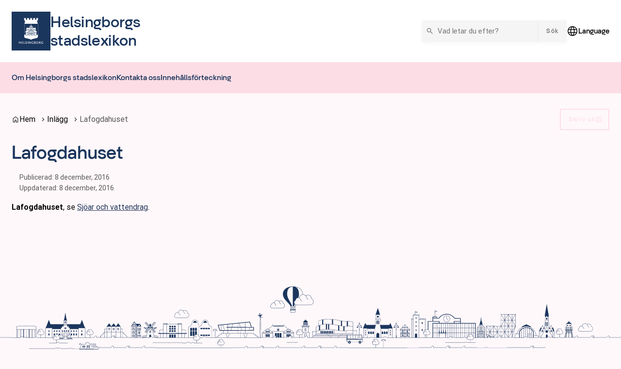

--- FILE ---
content_type: text/css
request_url: https://stadslexikon.helsingborg.se/wp-content/themes/municipio/assets/dist/css/styleguide.B_QGke6E.css
body_size: 84338
content:
@charset "UTF-8";:root{--breakpoint-xs: 0;--breakpoint-sm: 32.5em;--breakpoint-md: 56em;--breakpoint-lg: 78em;--breakpoint-xl: 100em}@keyframes left{0%{left:-110%;position:fixed}70%{left:calc(var(--base, 8px) * 4);position:fixed}to{left:calc(var(--base, 8px) * 2);position:fixed}}@keyframes right{0%{right:-110%;position:fixed}70%{right:calc(var(--base, 8px) * 4);position:fixed}to{right:calc(var(--base, 8px) * 2);position:fixed}}@keyframes fade-in{0%{opacity:0}to{opacity:1}}@keyframes ken-burns-animation{0%{transform-origin:bottom left;transform:scale(1)}to{transform:scale(1.2)}}html{line-height:1.15;-webkit-text-size-adjust:100%;text-size-adjust:100%;scroll-behavior:smooth}body{margin:0}*{box-sizing:border-box}*:focus-visible{outline:thick solid var(--color-focus-outline, #4d90fe);outline-offset:calc(var(--base, 8px) * .25);box-shadow:0 0 0 6px var(--color-white, #ffffff)}main{display:block}h1{font-size:2rem;margin:.67rem 0}hr{box-sizing:content-box;height:0;overflow:visible}pre{font-family:monospace,monospace;font-size:1rem}a{background-color:transparent}a[href^="mailto:"]{overflow-wrap:break-word}abbr[title]{border-bottom:none;-webkit-text-decoration:underline dotted;text-decoration:underline dotted}b,strong{font-weight:bolder}code,kbd,samp{font-family:monospace,monospace;font-size:1rem}small{font-size:80%}sub,sup{font-size:75%;line-height:0;position:relative;vertical-align:baseline}sub{bottom:-.25rem}sup{top:-.5rem}img{border-style:none}button,input,optgroup,select,textarea{font-family:inherit;font-size:100%;line-height:1.15;margin:0}button,input{overflow:visible}button,select{text-transform:none}fieldset{padding:.35rem .75rem .625rem}legend{box-sizing:border-box;color:inherit;display:table;max-width:100%;padding:0;white-space:normal}progress{vertical-align:baseline}textarea{overflow:auto}[type=checkbox],[type=radio]{box-sizing:border-box;padding:0}[type=search]{appearance:none;outline-offset:-2px;border-radius:0}details{display:block}summary{display:list-item}template{display:none}[hidden]{display:none}img{max-width:100%;height:auto}button,[type=button],[type=reset],[type=submit]{appearance:none;border-radius:0}button:focus-visible,[type=button]:focus-visible,[type=reset]:focus-visible,[type=submit]:focus-visible{outline:thick solid var(--color-focus-outline, #4d90fe);outline-offset:calc(var(--base, 8px) * .25);box-shadow:0 0 0 6px var(--color-white, #ffffff)}figure{margin:0}.container{width:calc(100% - calc(var(--base, 8px) * 4));max-width:var(--container-width, calc(var(--base, 8px) * 156));margin:0 auto}.container--wide{max-width:var(--container-width-wide, calc(var(--base, 8px) * 200))}.container--full{max-width:initial}.container--home{min-height:calc(90vh - 140px);padding-left:calc(var(--base, 8px) * 17);padding-right:calc(var(--base, 8px) * 17)}.container--doc{min-height:calc(90vh - 140px);padding:calc(var(--base, 8px) * 8)}@media screen and (max-width:55.9375em){.container--home{padding:20px}.container--doc{margin-left:0;padding:20px}}.l-docs{display:grid;grid-template-columns:288px calc(100% - 288px);grid-template-rows:auto;grid-template-areas:"sidebar content"}.l-docs--sidebar{grid-area:sidebar}.l-docs--content{grid-area:content}@media screen and (max-width:55.9375em){.l-docs{display:block}}.a-fade{animation:fade-in 1s linear}.g-divider{border:1px dashed #707070;margin:0 auto;opacity:.5}.g-divider--sm{width:30%}.g-divider--md{width:50%}.g-divider--lg{width:70%}html{font-size:100%}body{background-color:var(--color-background, var(--color-default, #f5f5f5));font-size:var(--font-size-base, 1rem);font-family:var(--font-family-base, "Roboto", sans-serif);line-height:var(--line-height-base, 1.625);font-weight:var(--font-weight-base, 400)}h1,.h1,.c-typography.c-typography__variant--h1,h2,.h2,.c-typography.c-typography__variant--h2,h3,.h3,.c-typography.c-typography__variant--h3,h4,.h4,.c-typography.c-typography__variant--h4,h5,.h5,.c-typography.c-typography__variant--h5,h6,.h6,.c-typography.c-typography__variant--h6{margin:0;margin-top:calc(var(--base, 8px) * 6);font-family:var(--font-family-heading, var(--font-family-base, "Roboto", sans-serif));letter-spacing:var(--letter-spacing-heading, 0);text-transform:var(--text-transform-heading, none)}h1:first-child,.h1:first-child,.c-typography.c-typography__variant--h1:first-child,h2:first-child,.h2:first-child,.c-typography.c-typography__variant--h2:first-child,h3:first-child,.h3:first-child,.c-typography.c-typography__variant--h3:first-child,h4:first-child,.h4:first-child,.c-typography.c-typography__variant--h4:first-child,h5:first-child,.h5:first-child,.c-typography.c-typography__variant--h5:first-child,h6:first-child,.h6:first-child,.c-typography.c-typography__variant--h6:first-child{margin-top:0}h1,.h1,.c-typography.c-typography__variant--h1{font-size:clamp(var(--font-size-base, 1rem) + .5rem,3vw,var(--h1-font-size, 2rem));font-weight:var(--h1-font-weight, var(--font-weight-bold, 700));line-height:var(--h1-line-height, 1.25);font-family:var(--h1-font-family, var(--font-family-heading, var(--font-family-base, "Roboto", sans-serif)))}h2,.h2,.c-typography.c-typography__variant--h2{font-size:clamp(var(--font-size-base, 1rem) + .25rem,3vw,var(--h2-font-size, 1.375rem));font-weight:var(--h2-font-weight, var(--font-weight-heading, 500));line-height:var(--h2-line-height, var(--line-height-heading, 1.33));font-family:var(--h2-font-family, var(--font-family-heading, var(--font-family-base, "Roboto", sans-serif)))}h3,.h3,.c-typography.c-typography__variant--h3{font-size:clamp(var(--font-size-base, 1rem) + .125rem,3vw,var(--h3-font-size, 1.125rem));font-weight:var(--h3-font-weight, var(--font-weight-heading, 500));line-height:var(--h3-line-height, var(--line-height-heading, 1.33));font-family:var(--h3-font-family, var(--font-family-heading, var(--font-family-base, "Roboto", sans-serif)))}h4,.h4,.c-typography.c-typography__variant--h4{font-size:clamp(var(--font-size-base, 1rem),3vw,var(--h4-font-size, 1rem));font-weight:var(--h4-font-weight, var(--font-weight-heading, 500));line-height:var(--h4-line-height, var(--line-height-heading, 1.33));font-family:var(--h4-font-family, var(--font-family-heading, var(--font-family-base, "Roboto", sans-serif)))}h5,.h5,.c-typography.c-typography__variant--h5{font-size:clamp(var(--font-size-base, 1rem),3vw,var(--h5-font-size, 1rem));font-weight:var(--h5-font-weight, var(--font-weight-heading, 500));line-height:var(--h5-line-height, var(--line-height-heading, 1.33));font-family:var(--h5-font-family, var(--font-family-heading, var(--font-family-base, "Roboto", sans-serif)))}h6,.h6,.c-typography.c-typography__variant--h6{font-size:clamp(var(--font-size-base, 1rem),3vw,var(--h6-font-size, 1rem));font-weight:var(--h6-font-weight, var(--font-weight-heading, 500));line-height:var(--h6-line-height, var(--line-height-heading, 1.33));font-family:var(--h6-font-family, var(--font-family-heading, var(--font-family-base, "Roboto", sans-serif)))}h1+h1,h1+.h1,h1+.c-typography.c-typography__variant--h1,h1+h2,h1+.h2,h1+.c-typography.c-typography__variant--h2,h1+h3,h1+.h3,h1+.c-typography.c-typography__variant--h3,h1+h4,h1+.h4,h1+.c-typography.c-typography__variant--h4,h1+h5,h1+.h5,h1+.c-typography.c-typography__variant--h5,h1+h6,h1+.h6,h1+.c-typography.c-typography__variant--h6,h1 .subtitle,.h1+h1,.c-typography.c-typography__variant--h1+h1,.h1+.h1,.c-typography.c-typography__variant--h1+.h1,.h1+.c-typography.c-typography__variant--h1,.c-typography.c-typography__variant--h1+.c-typography.c-typography__variant--h1,.h1+h2,.c-typography.c-typography__variant--h1+h2,.h1+.h2,.c-typography.c-typography__variant--h1+.h2,.h1+.c-typography.c-typography__variant--h2,.c-typography.c-typography__variant--h1+.c-typography.c-typography__variant--h2,.h1+h3,.c-typography.c-typography__variant--h1+h3,.h1+.h3,.c-typography.c-typography__variant--h1+.h3,.h1+.c-typography.c-typography__variant--h3,.c-typography.c-typography__variant--h1+.c-typography.c-typography__variant--h3,.h1+h4,.c-typography.c-typography__variant--h1+h4,.h1+.h4,.c-typography.c-typography__variant--h1+.h4,.h1+.c-typography.c-typography__variant--h4,.c-typography.c-typography__variant--h1+.c-typography.c-typography__variant--h4,.h1+h5,.c-typography.c-typography__variant--h1+h5,.h1+.h5,.c-typography.c-typography__variant--h1+.h5,.h1+.c-typography.c-typography__variant--h5,.c-typography.c-typography__variant--h1+.c-typography.c-typography__variant--h5,.h1+h6,.c-typography.c-typography__variant--h1+h6,.h1+.h6,.c-typography.c-typography__variant--h1+.h6,.h1+.c-typography.c-typography__variant--h6,.c-typography.c-typography__variant--h1+.c-typography.c-typography__variant--h6,.h1 .subtitle,.c-typography.c-typography__variant--h1 .subtitle,h2+h1,h2+.h1,h2+.c-typography.c-typography__variant--h1,h2+h2,h2+.h2,h2+.c-typography.c-typography__variant--h2,h2+h3,h2+.h3,h2+.c-typography.c-typography__variant--h3,h2+h4,h2+.h4,h2+.c-typography.c-typography__variant--h4,h2+h5,h2+.h5,h2+.c-typography.c-typography__variant--h5,h2+h6,h2+.h6,h2+.c-typography.c-typography__variant--h6,h2 .subtitle,.h2+h1,.c-typography.c-typography__variant--h2+h1,.h2+.h1,.c-typography.c-typography__variant--h2+.h1,.h2+.c-typography.c-typography__variant--h1,.c-typography.c-typography__variant--h2+.c-typography.c-typography__variant--h1,.h2+h2,.c-typography.c-typography__variant--h2+h2,.h2+.h2,.c-typography.c-typography__variant--h2+.h2,.h2+.c-typography.c-typography__variant--h2,.c-typography.c-typography__variant--h2+.c-typography.c-typography__variant--h2,.h2+h3,.c-typography.c-typography__variant--h2+h3,.h2+.h3,.c-typography.c-typography__variant--h2+.h3,.h2+.c-typography.c-typography__variant--h3,.c-typography.c-typography__variant--h2+.c-typography.c-typography__variant--h3,.h2+h4,.c-typography.c-typography__variant--h2+h4,.h2+.h4,.c-typography.c-typography__variant--h2+.h4,.h2+.c-typography.c-typography__variant--h4,.c-typography.c-typography__variant--h2+.c-typography.c-typography__variant--h4,.h2+h5,.c-typography.c-typography__variant--h2+h5,.h2+.h5,.c-typography.c-typography__variant--h2+.h5,.h2+.c-typography.c-typography__variant--h5,.c-typography.c-typography__variant--h2+.c-typography.c-typography__variant--h5,.h2+h6,.c-typography.c-typography__variant--h2+h6,.h2+.h6,.c-typography.c-typography__variant--h2+.h6,.h2+.c-typography.c-typography__variant--h6,.c-typography.c-typography__variant--h2+.c-typography.c-typography__variant--h6,.h2 .subtitle,.c-typography.c-typography__variant--h2 .subtitle,h3+h1,h3+.h1,h3+.c-typography.c-typography__variant--h1,h3+h2,h3+.h2,h3+.c-typography.c-typography__variant--h2,h3+h3,h3+.h3,h3+.c-typography.c-typography__variant--h3,h3+h4,h3+.h4,h3+.c-typography.c-typography__variant--h4,h3+h5,h3+.h5,h3+.c-typography.c-typography__variant--h5,h3+h6,h3+.h6,h3+.c-typography.c-typography__variant--h6,h3 .subtitle,.h3+h1,.c-typography.c-typography__variant--h3+h1,.h3+.h1,.c-typography.c-typography__variant--h3+.h1,.h3+.c-typography.c-typography__variant--h1,.c-typography.c-typography__variant--h3+.c-typography.c-typography__variant--h1,.h3+h2,.c-typography.c-typography__variant--h3+h2,.h3+.h2,.c-typography.c-typography__variant--h3+.h2,.h3+.c-typography.c-typography__variant--h2,.c-typography.c-typography__variant--h3+.c-typography.c-typography__variant--h2,.h3+h3,.c-typography.c-typography__variant--h3+h3,.h3+.h3,.c-typography.c-typography__variant--h3+.h3,.h3+.c-typography.c-typography__variant--h3,.c-typography.c-typography__variant--h3+.c-typography.c-typography__variant--h3,.h3+h4,.c-typography.c-typography__variant--h3+h4,.h3+.h4,.c-typography.c-typography__variant--h3+.h4,.h3+.c-typography.c-typography__variant--h4,.c-typography.c-typography__variant--h3+.c-typography.c-typography__variant--h4,.h3+h5,.c-typography.c-typography__variant--h3+h5,.h3+.h5,.c-typography.c-typography__variant--h3+.h5,.h3+.c-typography.c-typography__variant--h5,.c-typography.c-typography__variant--h3+.c-typography.c-typography__variant--h5,.h3+h6,.c-typography.c-typography__variant--h3+h6,.h3+.h6,.c-typography.c-typography__variant--h3+.h6,.h3+.c-typography.c-typography__variant--h6,.c-typography.c-typography__variant--h3+.c-typography.c-typography__variant--h6,.h3 .subtitle,.c-typography.c-typography__variant--h3 .subtitle,h4+h1,h4+.h1,h4+.c-typography.c-typography__variant--h1,h4+h2,h4+.h2,h4+.c-typography.c-typography__variant--h2,h4+h3,h4+.h3,h4+.c-typography.c-typography__variant--h3,h4+h4,h4+.h4,h4+.c-typography.c-typography__variant--h4,h4+h5,h4+.h5,h4+.c-typography.c-typography__variant--h5,h4+h6,h4+.h6,h4+.c-typography.c-typography__variant--h6,h4 .subtitle,.h4+h1,.c-typography.c-typography__variant--h4+h1,.h4+.h1,.c-typography.c-typography__variant--h4+.h1,.h4+.c-typography.c-typography__variant--h1,.c-typography.c-typography__variant--h4+.c-typography.c-typography__variant--h1,.h4+h2,.c-typography.c-typography__variant--h4+h2,.h4+.h2,.c-typography.c-typography__variant--h4+.h2,.h4+.c-typography.c-typography__variant--h2,.c-typography.c-typography__variant--h4+.c-typography.c-typography__variant--h2,.h4+h3,.c-typography.c-typography__variant--h4+h3,.h4+.h3,.c-typography.c-typography__variant--h4+.h3,.h4+.c-typography.c-typography__variant--h3,.c-typography.c-typography__variant--h4+.c-typography.c-typography__variant--h3,.h4+h4,.c-typography.c-typography__variant--h4+h4,.h4+.h4,.c-typography.c-typography__variant--h4+.h4,.h4+.c-typography.c-typography__variant--h4,.c-typography.c-typography__variant--h4+.c-typography.c-typography__variant--h4,.h4+h5,.c-typography.c-typography__variant--h4+h5,.h4+.h5,.c-typography.c-typography__variant--h4+.h5,.h4+.c-typography.c-typography__variant--h5,.c-typography.c-typography__variant--h4+.c-typography.c-typography__variant--h5,.h4+h6,.c-typography.c-typography__variant--h4+h6,.h4+.h6,.c-typography.c-typography__variant--h4+.h6,.h4+.c-typography.c-typography__variant--h6,.c-typography.c-typography__variant--h4+.c-typography.c-typography__variant--h6,.h4 .subtitle,.c-typography.c-typography__variant--h4 .subtitle,h5+h1,h5+.h1,h5+.c-typography.c-typography__variant--h1,h5+h2,h5+.h2,h5+.c-typography.c-typography__variant--h2,h5+h3,h5+.h3,h5+.c-typography.c-typography__variant--h3,h5+h4,h5+.h4,h5+.c-typography.c-typography__variant--h4,h5+h5,h5+.h5,h5+.c-typography.c-typography__variant--h5,h5+h6,h5+.h6,h5+.c-typography.c-typography__variant--h6,h5 .subtitle,.h5+h1,.c-typography.c-typography__variant--h5+h1,.h5+.h1,.c-typography.c-typography__variant--h5+.h1,.h5+.c-typography.c-typography__variant--h1,.c-typography.c-typography__variant--h5+.c-typography.c-typography__variant--h1,.h5+h2,.c-typography.c-typography__variant--h5+h2,.h5+.h2,.c-typography.c-typography__variant--h5+.h2,.h5+.c-typography.c-typography__variant--h2,.c-typography.c-typography__variant--h5+.c-typography.c-typography__variant--h2,.h5+h3,.c-typography.c-typography__variant--h5+h3,.h5+.h3,.c-typography.c-typography__variant--h5+.h3,.h5+.c-typography.c-typography__variant--h3,.c-typography.c-typography__variant--h5+.c-typography.c-typography__variant--h3,.h5+h4,.c-typography.c-typography__variant--h5+h4,.h5+.h4,.c-typography.c-typography__variant--h5+.h4,.h5+.c-typography.c-typography__variant--h4,.c-typography.c-typography__variant--h5+.c-typography.c-typography__variant--h4,.h5+h5,.c-typography.c-typography__variant--h5+h5,.h5+.h5,.c-typography.c-typography__variant--h5+.h5,.h5+.c-typography.c-typography__variant--h5,.c-typography.c-typography__variant--h5+.c-typography.c-typography__variant--h5,.h5+h6,.c-typography.c-typography__variant--h5+h6,.h5+.h6,.c-typography.c-typography__variant--h5+.h6,.h5+.c-typography.c-typography__variant--h6,.c-typography.c-typography__variant--h5+.c-typography.c-typography__variant--h6,.h5 .subtitle,.c-typography.c-typography__variant--h5 .subtitle{margin-top:var(--base, 8px)}p{margin:0}p{margin-top:calc(var(--base, 8px) * 2)}hr{margin-top:calc(var(--base, 8px) * 6);margin-bottom:0}ul,ol{margin:0;margin-top:calc(var(--base, 8px) * 2);padding-left:calc(var(--base, 8px) * 3)}ul li,ol li{position:relative}ul li,ol li{padding-left:calc(var(--base, 8px) / 2)}ul li+li,ol li+li{margin-top:var(--base, 8px)}ul li::marker{color:var(--color-primary, #ae0b05)}ul.unlist,ol.unlist{margin-top:0;padding-left:0;list-style:none}ul.unlist li,ol.unlist li{padding-left:0}ul.unlist li+li,ol.unlist li+li{margin:0}ul.unlist li::marker{content:none}pre li::marker{background:transparent}a,.link{color:var(--color-link, var(--color-primary-dark, #770000));text-decoration-style:solid;transition:.1s color}a i,.link i{text-decoration:none}a:hover,.link:hover{color:var(--color-link-hover, var(--color-primary, #ae0b05));text-decoration-style:solid}a:active,a:focus,.link:active,.link:focus{text-decoration:underline;text-decoration-style:dotted}a:active,.link:active{color:var(--color-link-active, var(--color-primary, #ae0b05))}a:visited,.link:visited{color:var(--color-link-visited, var(--color-black, #000000))}a:visited:hover,.link:visited:hover{color:var(--color-link-visited-hover, var(--color-primary-dark, #770000))}a:visited:active,.link:visited:active{color:var(--color-link-active, var(--color-primary, #ae0b05))}a.c-link--tag,.link.c-link--tag{background-color:var(--color-lighter, var(--color-lighter, #e5e5e5));padding:calc(var(--base, 8px) / 2);margin-right:calc(var(--base, 8px) / 2);border-radius:var(--radius-sm, calc(var(--base, 8px) / 2));text-decoration:none;color:var(--color-base, rgba(var(--color-black, #000000), .96));font-size:.875rem}a.c-link--tag:hover,.link.c-link--tag:hover{color:var(--color-white, #ffffff);background-color:var(--color-light, var(--color-light, #a3a3a3))}a.c-link--unstyled,.link.c-link--unstyled,a.c-link--unstyled:hover,a.c-link--unstyled:active,a.c-link--unstyled:visited,.link.c-link--unstyled:hover,.link.c-link--unstyled:active,.link.c-link--unstyled:visited{color:inherit;text-decoration:inherit}strong,b{font-weight:var(--font-weight-bold, 700);font-family:var(--font-family-bold, "Roboto", sans-serif)}table{border-spacing:0px}table td,table th{padding:calc(var(--base, 8px) * 1.5) calc(var(--base, 8px) * 2);font-size:var(--font-size-caption, .875rem);text-align:left;line-height:24px}table th{font-weight:var(--font-weight-bold, 700);font-family:var(--font-family-bold, "Roboto", sans-serif)}table thead th{color:var(--color-primary-contrasting, var(--color-white, #ffffff));background-color:var(--color-primary, #ae0b05)}iframe{max-width:100%}fieldset{margin-inline:unset;min-inline-size:unset;border:unset;padding-block:unset;padding-inline:unset}fieldset legend{color:var(--c-field-label-color, var(--color-darker, #565656));font-size:var(--c-field-label-font-size, .75rem);font-weight:var(--c-field-label-font-size, 700);text-transform:var(--c-field-label-text-transform, uppercase);margin-bottom:calc(var(--base, 8px) / 2);letter-spacing:.05rem}.c-article p,.c-article ul,.c-article ol,.c-article blockquote,.c-article img,.c-article table,.c-article>div{margin-top:calc(var(--base, 8px) * 2)}.c-article>*:first-child{margin-top:0}.c-article h1:first-child,.c-article .c-group:first-child h1:first-child{margin-top:calc(clamp(var(--font-size-base, 1rem) + .5rem,3vw,var(--h1-font-size, 2rem)) - var(--h1-line-height, 1.25) * clamp(var(--font-size-base, 1rem) + .5rem,3vw,var(--h1-font-size, 2rem)))}.c-article h1:last-child{margin-bottom:0}.c-article.c-article--readable-width{max-width:var(--container-width-content, calc(var(--base, 8px) * 76))}.lead{font-size:var(--lead-font-size, var(--font-size-lead, 1.125rem));line-height:var(--lead-line-height, var(--line-height-base, 1.625));font-weight:var(--lead-font-weight, 500);font-family:var(--lead-font-family, var(--font-family-base, "Roboto", sans-serif))}.o-container{width:100%;max-width:var(--container-width, calc(var(--base, 8px) * 156));margin:0 auto;padding:0 calc(var(--base, 8px) * 2)}@media screen and (min-width:32.5em){.o-container{padding:0 calc(var(--base, 8px) * 3)}}@media screen and (min-width:32.5em)and (max-width:55.9375em){.o-container{max-width:calc(var(--base, 8px) * 90)}}.o-container.o-container--remove-spacing{padding:0;margin:0 auto}.o-container.o-container--content{max-width:var(--container-width-content, calc(var(--base, 8px) * 87.5))}.o-container.o-container--wide{max-width:var(--container-width-wide, calc(var(--base, 8px) * 200))}.o-container.o-container--fullwidth{width:100%;max-width:100%}.o-grid,.grid{display:flex;flex-wrap:wrap}.o-grid.o-grid--stretch,.grid.o-grid--stretch{position:relative;width:calc(100vw - var(--scrollbar, 15px));left:50%;border-radius:0;transform:translate(-50%)}.o-grid>*,.grid>*{position:relative;width:100%;min-height:1px}@media screen and (min-width:56em){.o-grid+.o-grid,.grid+.grid,.o-grid+.grid,.grid+.o-grid{margin-top:calc(var(--base, 8px) * var(--o-grid-gap, 4) * .75)}.o-grid.o-grid--form+.o-grid.o-grid--form,.grid.grid--form+.grid.grid--form,.o-grid.o-grid--form+.grid.grid--form,.grid.grid--form+.o-grid.o-grid--form{margin-top:calc(calc(var(--base, 8px) * var(--o-grid-gap, 4) * .75) * .5)}}@media screen and (min-width:78em){.o-grid+.o-grid,.grid+.grid,.o-grid+.grid,.grid+.o-grid{margin-top:calc(var(--base, 8px) * var(--o-grid-gap, 4))}.o-grid.o-grid--form+.o-grid.o-grid--form,.grid.grid--form+.grid.grid--form,.o-grid.o-grid--form+.grid.grid--form,.grid.grid--form+.o-grid.o-grid--form{margin-top:calc(calc(var(--base, 8px) * var(--o-grid-gap, 4)) * .5)}}.o-grid.o-grid--nowrap,.grid.grid--nowrap{flex-wrap:nowrap}@media screen and (min-width:32.5em){.o-grid.o-grid--nowrap\@sm,.grid.grid-sm--nowrap{flex-wrap:nowrap}}@media screen and (min-width:56em){.o-grid.o-grid--nowrap\@md,.grid.grid-md--nowrap{flex-wrap:nowrap}}@media screen and (min-width:78em){.o-grid.o-grid--nowrap\@lg,.grid.grid-lg--nowrap{flex-wrap:nowrap}}@media screen and (min-width:100em){.o-grid.o-grid--nowrap\@xl,.grid.grid-xl--nowrap{flex-wrap:nowrap}}.o-grid.o-grid--row-reverse,.grid.grid--row-reverse{flex-direction:row-reverse}.o-grid.o-grid--col-reverse,.grid.grid--col-reverse{flex-direction:column-reverse}.o-grid.o-grid--equal-elements>*,.grid.grid--equal-elements>*{display:flex;flex-direction:column;flex:1 1 auto;flex-wrap:wrap}.o-grid.o-grid--equal-elements>*>*,.grid.grid--equal-elements>*>*{flex:1}.o-grid+.o-grid,.grid+.grid,.o-grid+.grid,.grid+.o-grid{margin-top:calc(var(--base, 8px) * var(--o-grid-gap, 4) * .5)}.o-grid.o-grid--form+.o-grid.o-grid--form,.grid.grid--form+.grid.grid--form,.o-grid.o-grid--form+.grid.grid--form,.grid.grid--form+.o-grid.o-grid--form{margin-top:calc(var(--base, 8px) * var(--o-grid-gap, 4) * .25)}.o-grid,.grid{--grid-gap: calc(var(--base, 8px) * var(--o-grid-gap, 4) * .5);gap:var(--grid-gap)}.o-grid.o-grid--horizontal,.grid.o-grid--horizontal{gap:0 var(--grid-gap)}.o-grid.o-grid--vertical,.grid.o-grid--vertical{gap:var(--grid-gap) 0}.o-grid.o-grid--form,.o-grid.o-grid--half-gutter,.grid.o-grid--form,.grid.o-grid--half-gutter{--grid-gap: calc(var(--base, 8px) * var(--o-grid-gap, 4) * .25)}.o-grid .u-flex--gridgap,.grid .u-flex--gridgap{gap:var(--grid-gap)!important}.o-grid .u-flex--gridgap-row,.grid .u-flex--gridgap-row{row-gap:var(--grid-gap)!important}.o-grid .u-flex--gridgap-col,.grid .u-flex--gridgap-col{column-gap:var(--grid-gap)!important}@media screen and (min-width:56em){.o-grid,.grid{--grid-gap: calc(var(--base, 8px) * var(--o-grid-gap, 4) * .75);gap:var(--grid-gap)}.o-grid.o-grid--horizontal{gap:0 var(--grid-gap)}.o-grid.o-grid--vertical{gap:var(--grid-gap) 0}.o-grid.o-grid--form,.o-grid.o-grid--half-gutter{--grid-gap: calc(var(--base, 8px) * var(--o-grid-gap, 4) * .75 / 2)}.u-flex--gridgap{gap:var(--grid-gap)!important}.u-flex--gridgap-row{row-gap:var(--grid-gap)!important}.u-flex--gridgap-col{column-gap:var(--grid-gap)!important}}@media screen and (min-width:78em){.o-grid,.grid{--grid-gap: calc(var(--base, 8px) * var(--o-grid-gap, 4));gap:var(--grid-gap)}.o-grid.o-grid--horizontal{gap:0 var(--grid-gap)}.o-grid.o-grid--vertical{gap:var(--grid-gap) 0}.o-grid.o-grid--form,.o-grid.o-grid--half-gutter{--grid-gap: calc(var(--base, 8px) * var(--o-grid-gap, 4) / 2)}.u-flex--gridgap{gap:var(--grid-gap)!important}.u-flex--gridgap-row{row-gap:var(--grid-gap)!important}.u-flex--gridgap-col{column-gap:var(--grid-gap)!important}}.o-grid.o-grid--no-gutter,.grid.grid--no-gutter,.o-grid.o-grid--no-margin,.grid.grid--no-margin{--grid-gap: 0px}.o-grid.o-grid--valign,.grid.grid--valign{align-items:center}@media screen and (min-width:32.5em){.o-grid-auto\@sm,.grid-sm-auto{flex:1 1 0;max-width:100%;min-width:0}.o-grid>.o-grid-fit\@sm,.grid>.grid-sm-fit{flex:0 0 auto;width:auto;max-width:none}.o-grid-1\@sm,.grid-sm-1{flex:0 0 calc(8.3333333333% - calc(var(--grid-gap) * .9166666667));max-width:calc(8.3333333333% - calc(var(--grid-gap) * .9166666667))}.o-order-1\@sm,.order-sm-1{order:1}.o-offset-1\@sm,.offset-sm-1{margin-left:calc(calc(8.3333333333% - calc(var(--grid-gap) * .9166666667)) + var(--grid-gap))}.o-grid-2\@sm,.grid-sm-2{flex:0 0 calc(16.6666666667% - calc(var(--grid-gap) * .8333333333));max-width:calc(16.6666666667% - calc(var(--grid-gap) * .8333333333))}.o-order-2\@sm,.order-sm-2{order:2}.o-offset-2\@sm,.offset-sm-2{margin-left:calc(calc(16.6666666667% - calc(var(--grid-gap) * .8333333333)) + var(--grid-gap))}.o-grid-3\@sm,.grid-sm-3{flex:0 0 calc(25% - calc(var(--grid-gap) * .75));max-width:calc(25% - calc(var(--grid-gap) * .75))}.o-order-3\@sm,.order-sm-3{order:3}.o-offset-3\@sm,.offset-sm-3{margin-left:calc(calc(25% - calc(var(--grid-gap) * .75)) + var(--grid-gap))}.o-grid-4\@sm,.grid-sm-4{flex:0 0 calc(33.3333333333% - calc(var(--grid-gap) * .6666666667));max-width:calc(33.3333333333% - calc(var(--grid-gap) * .6666666667))}.o-order-4\@sm,.order-sm-4{order:4}.o-offset-4\@sm,.offset-sm-4{margin-left:calc(calc(33.3333333333% - calc(var(--grid-gap) * .6666666667)) + var(--grid-gap))}.o-grid-5\@sm,.grid-sm-5{flex:0 0 calc(41.6666666667% - calc(var(--grid-gap) * .5833333333));max-width:calc(41.6666666667% - calc(var(--grid-gap) * .5833333333))}.o-order-5\@sm,.order-sm-5{order:5}.o-offset-5\@sm,.offset-sm-5{margin-left:calc(calc(41.6666666667% - calc(var(--grid-gap) * .5833333333)) + var(--grid-gap))}.o-grid-6\@sm,.grid-sm-6{flex:0 0 calc(50% - calc(var(--grid-gap) * .5));max-width:calc(50% - calc(var(--grid-gap) * .5))}.o-order-6\@sm,.order-sm-6{order:6}.o-offset-6\@sm,.offset-sm-6{margin-left:calc(calc(50% - calc(var(--grid-gap) * .5)) + var(--grid-gap))}.o-grid-7\@sm,.grid-sm-7{flex:0 0 calc(58.3333333333% - calc(var(--grid-gap) * .4166666667));max-width:calc(58.3333333333% - calc(var(--grid-gap) * .4166666667))}.o-order-7\@sm,.order-sm-7{order:7}.o-offset-7\@sm,.offset-sm-7{margin-left:calc(calc(58.3333333333% - calc(var(--grid-gap) * .4166666667)) + var(--grid-gap))}.o-grid-8\@sm,.grid-sm-8{flex:0 0 calc(66.6666666667% - calc(var(--grid-gap) * .3333333333));max-width:calc(66.6666666667% - calc(var(--grid-gap) * .3333333333))}.o-order-8\@sm,.order-sm-8{order:8}.o-offset-8\@sm,.offset-sm-8{margin-left:calc(calc(66.6666666667% - calc(var(--grid-gap) * .3333333333)) + var(--grid-gap))}.o-grid-9\@sm,.grid-sm-9{flex:0 0 calc(75% - calc(var(--grid-gap) * .25));max-width:calc(75% - calc(var(--grid-gap) * .25))}.o-order-9\@sm,.order-sm-9{order:9}.o-offset-9\@sm,.offset-sm-9{margin-left:calc(calc(75% - calc(var(--grid-gap) * .25)) + var(--grid-gap))}.o-grid-10\@sm,.grid-sm-10{flex:0 0 calc(83.3333333333% - calc(var(--grid-gap) * .1666666667));max-width:calc(83.3333333333% - calc(var(--grid-gap) * .1666666667))}.o-order-10\@sm,.order-sm-10{order:10}.o-offset-10\@sm,.offset-sm-10{margin-left:calc(calc(83.3333333333% - calc(var(--grid-gap) * .1666666667)) + var(--grid-gap))}.o-grid-11\@sm,.grid-sm-11{flex:0 0 calc(91.6666666667% - calc(var(--grid-gap) * .0833333333));max-width:calc(91.6666666667% - calc(var(--grid-gap) * .0833333333))}.o-order-11\@sm,.order-sm-11{order:11}.o-offset-11\@sm,.offset-sm-11{margin-left:calc(calc(91.6666666667% - calc(var(--grid-gap) * .0833333333)) + var(--grid-gap))}}@media screen and (min-width:56em){.o-grid-auto\@md,.grid-md-auto{flex:1 1 0;max-width:100%;min-width:0}.o-grid>.o-grid-fit\@md,.grid>.grid-md-fit{flex:0 0 auto;width:auto;max-width:none}.o-grid-1\@md,.grid-md-1{flex:0 0 calc(8.3333333333% - calc(var(--grid-gap) * .9166666667));max-width:calc(8.3333333333% - calc(var(--grid-gap) * .9166666667))}.o-order-1\@md,.order-md-1{order:1}.o-offset-1\@md,.offset-md-1{margin-left:calc(calc(8.3333333333% - calc(var(--grid-gap) * .9166666667)) + var(--grid-gap))}.o-grid-2\@md,.grid-md-2{flex:0 0 calc(16.6666666667% - calc(var(--grid-gap) * .8333333333));max-width:calc(16.6666666667% - calc(var(--grid-gap) * .8333333333))}.o-order-2\@md,.order-md-2{order:2}.o-offset-2\@md,.offset-md-2{margin-left:calc(calc(16.6666666667% - calc(var(--grid-gap) * .8333333333)) + var(--grid-gap))}.o-grid-3\@md,.grid-md-3{flex:0 0 calc(25% - calc(var(--grid-gap) * .75));max-width:calc(25% - calc(var(--grid-gap) * .75))}.o-order-3\@md,.order-md-3{order:3}.o-offset-3\@md,.offset-md-3{margin-left:calc(calc(25% - calc(var(--grid-gap) * .75)) + var(--grid-gap))}.o-grid-4\@md,.grid-md-4{flex:0 0 calc(33.3333333333% - calc(var(--grid-gap) * .6666666667));max-width:calc(33.3333333333% - calc(var(--grid-gap) * .6666666667))}.o-order-4\@md,.order-md-4{order:4}.o-offset-4\@md,.offset-md-4{margin-left:calc(calc(33.3333333333% - calc(var(--grid-gap) * .6666666667)) + var(--grid-gap))}.o-grid-5\@md,.grid-md-5{flex:0 0 calc(41.6666666667% - calc(var(--grid-gap) * .5833333333));max-width:calc(41.6666666667% - calc(var(--grid-gap) * .5833333333))}.o-order-5\@md,.order-md-5{order:5}.o-offset-5\@md,.offset-md-5{margin-left:calc(calc(41.6666666667% - calc(var(--grid-gap) * .5833333333)) + var(--grid-gap))}.o-grid-6\@md,.grid-md-6{flex:0 0 calc(50% - calc(var(--grid-gap) * .5));max-width:calc(50% - calc(var(--grid-gap) * .5))}.o-order-6\@md,.order-md-6{order:6}.o-offset-6\@md,.offset-md-6{margin-left:calc(calc(50% - calc(var(--grid-gap) * .5)) + var(--grid-gap))}.o-grid-7\@md,.grid-md-7{flex:0 0 calc(58.3333333333% - calc(var(--grid-gap) * .4166666667));max-width:calc(58.3333333333% - calc(var(--grid-gap) * .4166666667))}.o-order-7\@md,.order-md-7{order:7}.o-offset-7\@md,.offset-md-7{margin-left:calc(calc(58.3333333333% - calc(var(--grid-gap) * .4166666667)) + var(--grid-gap))}.o-grid-8\@md,.grid-md-8{flex:0 0 calc(66.6666666667% - calc(var(--grid-gap) * .3333333333));max-width:calc(66.6666666667% - calc(var(--grid-gap) * .3333333333))}.o-order-8\@md,.order-md-8{order:8}.o-offset-8\@md,.offset-md-8{margin-left:calc(calc(66.6666666667% - calc(var(--grid-gap) * .3333333333)) + var(--grid-gap))}.o-grid-9\@md,.grid-md-9{flex:0 0 calc(75% - calc(var(--grid-gap) * .25));max-width:calc(75% - calc(var(--grid-gap) * .25))}.o-order-9\@md,.order-md-9{order:9}.o-offset-9\@md,.offset-md-9{margin-left:calc(calc(75% - calc(var(--grid-gap) * .25)) + var(--grid-gap))}.o-grid-10\@md,.grid-md-10{flex:0 0 calc(83.3333333333% - calc(var(--grid-gap) * .1666666667));max-width:calc(83.3333333333% - calc(var(--grid-gap) * .1666666667))}.o-order-10\@md,.order-md-10{order:10}.o-offset-10\@md,.offset-md-10{margin-left:calc(calc(83.3333333333% - calc(var(--grid-gap) * .1666666667)) + var(--grid-gap))}.o-grid-11\@md,.grid-md-11{flex:0 0 calc(91.6666666667% - calc(var(--grid-gap) * .0833333333));max-width:calc(91.6666666667% - calc(var(--grid-gap) * .0833333333))}.o-order-11\@md,.order-md-11{order:11}.o-offset-11\@md,.offset-md-11{margin-left:calc(calc(91.6666666667% - calc(var(--grid-gap) * .0833333333)) + var(--grid-gap))}}@media screen and (min-width:78em){.o-grid-auto\@lg,.grid-lg-auto{flex:1 1 0;max-width:100%;min-width:0}.o-grid>.o-grid-fit\@lg,.grid>.grid-lg-fit{flex:0 0 auto;width:auto;max-width:none}.o-grid-1\@lg,.grid-lg-1{flex:0 0 calc(8.3333333333% - calc(var(--grid-gap) * .9166666667));max-width:calc(8.3333333333% - calc(var(--grid-gap) * .9166666667))}.o-order-1\@lg,.order-lg-1{order:1}.o-offset-1\@lg,.offset-lg-1{margin-left:calc(calc(8.3333333333% - calc(var(--grid-gap) * .9166666667)) + var(--grid-gap))}.o-grid-2\@lg,.grid-lg-2{flex:0 0 calc(16.6666666667% - calc(var(--grid-gap) * .8333333333));max-width:calc(16.6666666667% - calc(var(--grid-gap) * .8333333333))}.o-order-2\@lg,.order-lg-2{order:2}.o-offset-2\@lg,.offset-lg-2{margin-left:calc(calc(16.6666666667% - calc(var(--grid-gap) * .8333333333)) + var(--grid-gap))}.o-grid-3\@lg,.grid-lg-3{flex:0 0 calc(25% - calc(var(--grid-gap) * .75));max-width:calc(25% - calc(var(--grid-gap) * .75))}.o-order-3\@lg,.order-lg-3{order:3}.o-offset-3\@lg,.offset-lg-3{margin-left:calc(calc(25% - calc(var(--grid-gap) * .75)) + var(--grid-gap))}.o-grid-4\@lg,.grid-lg-4{flex:0 0 calc(33.3333333333% - calc(var(--grid-gap) * .6666666667));max-width:calc(33.3333333333% - calc(var(--grid-gap) * .6666666667))}.o-order-4\@lg,.order-lg-4{order:4}.o-offset-4\@lg,.offset-lg-4{margin-left:calc(calc(33.3333333333% - calc(var(--grid-gap) * .6666666667)) + var(--grid-gap))}.o-grid-5\@lg,.grid-lg-5{flex:0 0 calc(41.6666666667% - calc(var(--grid-gap) * .5833333333));max-width:calc(41.6666666667% - calc(var(--grid-gap) * .5833333333))}.o-order-5\@lg,.order-lg-5{order:5}.o-offset-5\@lg,.offset-lg-5{margin-left:calc(calc(41.6666666667% - calc(var(--grid-gap) * .5833333333)) + var(--grid-gap))}.o-grid-6\@lg,.grid-lg-6{flex:0 0 calc(50% - calc(var(--grid-gap) * .5));max-width:calc(50% - calc(var(--grid-gap) * .5))}.o-order-6\@lg,.order-lg-6{order:6}.o-offset-6\@lg,.offset-lg-6{margin-left:calc(calc(50% - calc(var(--grid-gap) * .5)) + var(--grid-gap))}.o-grid-7\@lg,.grid-lg-7{flex:0 0 calc(58.3333333333% - calc(var(--grid-gap) * .4166666667));max-width:calc(58.3333333333% - calc(var(--grid-gap) * .4166666667))}.o-order-7\@lg,.order-lg-7{order:7}.o-offset-7\@lg,.offset-lg-7{margin-left:calc(calc(58.3333333333% - calc(var(--grid-gap) * .4166666667)) + var(--grid-gap))}.o-grid-8\@lg,.grid-lg-8{flex:0 0 calc(66.6666666667% - calc(var(--grid-gap) * .3333333333));max-width:calc(66.6666666667% - calc(var(--grid-gap) * .3333333333))}.o-order-8\@lg,.order-lg-8{order:8}.o-offset-8\@lg,.offset-lg-8{margin-left:calc(calc(66.6666666667% - calc(var(--grid-gap) * .3333333333)) + var(--grid-gap))}.o-grid-9\@lg,.grid-lg-9{flex:0 0 calc(75% - calc(var(--grid-gap) * .25));max-width:calc(75% - calc(var(--grid-gap) * .25))}.o-order-9\@lg,.order-lg-9{order:9}.o-offset-9\@lg,.offset-lg-9{margin-left:calc(calc(75% - calc(var(--grid-gap) * .25)) + var(--grid-gap))}.o-grid-10\@lg,.grid-lg-10{flex:0 0 calc(83.3333333333% - calc(var(--grid-gap) * .1666666667));max-width:calc(83.3333333333% - calc(var(--grid-gap) * .1666666667))}.o-order-10\@lg,.order-lg-10{order:10}.o-offset-10\@lg,.offset-lg-10{margin-left:calc(calc(83.3333333333% - calc(var(--grid-gap) * .1666666667)) + var(--grid-gap))}.o-grid-11\@lg,.grid-lg-11{flex:0 0 calc(91.6666666667% - calc(var(--grid-gap) * .0833333333));max-width:calc(91.6666666667% - calc(var(--grid-gap) * .0833333333))}.o-order-11\@lg,.order-lg-11{order:11}.o-offset-11\@lg,.offset-lg-11{margin-left:calc(calc(91.6666666667% - calc(var(--grid-gap) * .0833333333)) + var(--grid-gap))}}@media screen and (min-width:100em){.o-grid-auto\@xl,.grid-xl-auto{flex:1 1 0;max-width:100%;min-width:0}.o-grid>.o-grid-fit\@xl,.grid>.grid-xl-fit{flex:0 0 auto;width:auto;max-width:none}.o-grid-1\@xl,.grid-xl-1{flex:0 0 calc(8.3333333333% - calc(var(--grid-gap) * .9166666667));max-width:calc(8.3333333333% - calc(var(--grid-gap) * .9166666667))}.o-order-1\@xl,.order-xl-1{order:1}.o-offset-1\@xl,.offset-xl-1{margin-left:calc(calc(8.3333333333% - calc(var(--grid-gap) * .9166666667)) + var(--grid-gap))}.o-grid-2\@xl,.grid-xl-2{flex:0 0 calc(16.6666666667% - calc(var(--grid-gap) * .8333333333));max-width:calc(16.6666666667% - calc(var(--grid-gap) * .8333333333))}.o-order-2\@xl,.order-xl-2{order:2}.o-offset-2\@xl,.offset-xl-2{margin-left:calc(calc(16.6666666667% - calc(var(--grid-gap) * .8333333333)) + var(--grid-gap))}.o-grid-3\@xl,.grid-xl-3{flex:0 0 calc(25% - calc(var(--grid-gap) * .75));max-width:calc(25% - calc(var(--grid-gap) * .75))}.o-order-3\@xl,.order-xl-3{order:3}.o-offset-3\@xl,.offset-xl-3{margin-left:calc(calc(25% - calc(var(--grid-gap) * .75)) + var(--grid-gap))}.o-grid-4\@xl,.grid-xl-4{flex:0 0 calc(33.3333333333% - calc(var(--grid-gap) * .6666666667));max-width:calc(33.3333333333% - calc(var(--grid-gap) * .6666666667))}.o-order-4\@xl,.order-xl-4{order:4}.o-offset-4\@xl,.offset-xl-4{margin-left:calc(calc(33.3333333333% - calc(var(--grid-gap) * .6666666667)) + var(--grid-gap))}.o-grid-5\@xl,.grid-xl-5{flex:0 0 calc(41.6666666667% - calc(var(--grid-gap) * .5833333333));max-width:calc(41.6666666667% - calc(var(--grid-gap) * .5833333333))}.o-order-5\@xl,.order-xl-5{order:5}.o-offset-5\@xl,.offset-xl-5{margin-left:calc(calc(41.6666666667% - calc(var(--grid-gap) * .5833333333)) + var(--grid-gap))}.o-grid-6\@xl,.grid-xl-6{flex:0 0 calc(50% - calc(var(--grid-gap) * .5));max-width:calc(50% - calc(var(--grid-gap) * .5))}.o-order-6\@xl,.order-xl-6{order:6}.o-offset-6\@xl,.offset-xl-6{margin-left:calc(calc(50% - calc(var(--grid-gap) * .5)) + var(--grid-gap))}.o-grid-7\@xl,.grid-xl-7{flex:0 0 calc(58.3333333333% - calc(var(--grid-gap) * .4166666667));max-width:calc(58.3333333333% - calc(var(--grid-gap) * .4166666667))}.o-order-7\@xl,.order-xl-7{order:7}.o-offset-7\@xl,.offset-xl-7{margin-left:calc(calc(58.3333333333% - calc(var(--grid-gap) * .4166666667)) + var(--grid-gap))}.o-grid-8\@xl,.grid-xl-8{flex:0 0 calc(66.6666666667% - calc(var(--grid-gap) * .3333333333));max-width:calc(66.6666666667% - calc(var(--grid-gap) * .3333333333))}.o-order-8\@xl,.order-xl-8{order:8}.o-offset-8\@xl,.offset-xl-8{margin-left:calc(calc(66.6666666667% - calc(var(--grid-gap) * .3333333333)) + var(--grid-gap))}.o-grid-9\@xl,.grid-xl-9{flex:0 0 calc(75% - calc(var(--grid-gap) * .25));max-width:calc(75% - calc(var(--grid-gap) * .25))}.o-order-9\@xl,.order-xl-9{order:9}.o-offset-9\@xl,.offset-xl-9{margin-left:calc(calc(75% - calc(var(--grid-gap) * .25)) + var(--grid-gap))}.o-grid-10\@xl,.grid-xl-10{flex:0 0 calc(83.3333333333% - calc(var(--grid-gap) * .1666666667));max-width:calc(83.3333333333% - calc(var(--grid-gap) * .1666666667))}.o-order-10\@xl,.order-xl-10{order:10}.o-offset-10\@xl,.offset-xl-10{margin-left:calc(calc(83.3333333333% - calc(var(--grid-gap) * .1666666667)) + var(--grid-gap))}.o-grid-11\@xl,.grid-xl-11{flex:0 0 calc(91.6666666667% - calc(var(--grid-gap) * .0833333333));max-width:calc(91.6666666667% - calc(var(--grid-gap) * .0833333333))}.o-order-11\@xl,.order-xl-11{order:11}.o-offset-11\@xl,.offset-xl-11{margin-left:calc(calc(91.6666666667% - calc(var(--grid-gap) * .0833333333)) + var(--grid-gap))}}@media print{.o-grid-auto\@print,.grid-print-auto{flex:1 1 0;max-width:100%;min-width:0}.o-grid>.o-grid-fit\@print,.grid>.grid-print-fit{flex:0 0 auto;width:auto;max-width:none}.o-grid-1\@print,.grid-print-1{flex:0 0 calc(8.3333333333% - calc(var(--grid-gap) * .9166666667));max-width:calc(8.3333333333% - calc(var(--grid-gap) * .9166666667))}.o-order-1\@print,.order-print-1{order:1}.o-offset-1\@print,.offset-print-1{margin-left:calc(calc(8.3333333333% - calc(var(--grid-gap) * .9166666667)) + var(--grid-gap))}.o-grid-2\@print,.grid-print-2{flex:0 0 calc(16.6666666667% - calc(var(--grid-gap) * .8333333333));max-width:calc(16.6666666667% - calc(var(--grid-gap) * .8333333333))}.o-order-2\@print,.order-print-2{order:2}.o-offset-2\@print,.offset-print-2{margin-left:calc(calc(16.6666666667% - calc(var(--grid-gap) * .8333333333)) + var(--grid-gap))}.o-grid-3\@print,.grid-print-3{flex:0 0 calc(25% - calc(var(--grid-gap) * .75));max-width:calc(25% - calc(var(--grid-gap) * .75))}.o-order-3\@print,.order-print-3{order:3}.o-offset-3\@print,.offset-print-3{margin-left:calc(calc(25% - calc(var(--grid-gap) * .75)) + var(--grid-gap))}.o-grid-4\@print,.grid-print-4{flex:0 0 calc(33.3333333333% - calc(var(--grid-gap) * .6666666667));max-width:calc(33.3333333333% - calc(var(--grid-gap) * .6666666667))}.o-order-4\@print,.order-print-4{order:4}.o-offset-4\@print,.offset-print-4{margin-left:calc(calc(33.3333333333% - calc(var(--grid-gap) * .6666666667)) + var(--grid-gap))}.o-grid-5\@print,.grid-print-5{flex:0 0 calc(41.6666666667% - calc(var(--grid-gap) * .5833333333));max-width:calc(41.6666666667% - calc(var(--grid-gap) * .5833333333))}.o-order-5\@print,.order-print-5{order:5}.o-offset-5\@print,.offset-print-5{margin-left:calc(calc(41.6666666667% - calc(var(--grid-gap) * .5833333333)) + var(--grid-gap))}.o-grid-6\@print,.grid-print-6{flex:0 0 calc(50% - calc(var(--grid-gap) * .5));max-width:calc(50% - calc(var(--grid-gap) * .5))}.o-order-6\@print,.order-print-6{order:6}.o-offset-6\@print,.offset-print-6{margin-left:calc(calc(50% - calc(var(--grid-gap) * .5)) + var(--grid-gap))}.o-grid-7\@print,.grid-print-7{flex:0 0 calc(58.3333333333% - calc(var(--grid-gap) * .4166666667));max-width:calc(58.3333333333% - calc(var(--grid-gap) * .4166666667))}.o-order-7\@print,.order-print-7{order:7}.o-offset-7\@print,.offset-print-7{margin-left:calc(calc(58.3333333333% - calc(var(--grid-gap) * .4166666667)) + var(--grid-gap))}.o-grid-8\@print,.grid-print-8{flex:0 0 calc(66.6666666667% - calc(var(--grid-gap) * .3333333333));max-width:calc(66.6666666667% - calc(var(--grid-gap) * .3333333333))}.o-order-8\@print,.order-print-8{order:8}.o-offset-8\@print,.offset-print-8{margin-left:calc(calc(66.6666666667% - calc(var(--grid-gap) * .3333333333)) + var(--grid-gap))}.o-grid-9\@print,.grid-print-9{flex:0 0 calc(75% - calc(var(--grid-gap) * .25));max-width:calc(75% - calc(var(--grid-gap) * .25))}.o-order-9\@print,.order-print-9{order:9}.o-offset-9\@print,.offset-print-9{margin-left:calc(calc(75% - calc(var(--grid-gap) * .25)) + var(--grid-gap))}.o-grid-10\@print,.grid-print-10{flex:0 0 calc(83.3333333333% - calc(var(--grid-gap) * .1666666667));max-width:calc(83.3333333333% - calc(var(--grid-gap) * .1666666667))}.o-order-10\@print,.order-print-10{order:10}.o-offset-10\@print,.offset-print-10{margin-left:calc(calc(83.3333333333% - calc(var(--grid-gap) * .1666666667)) + var(--grid-gap))}.o-grid-11\@print,.grid-print-11{flex:0 0 calc(91.6666666667% - calc(var(--grid-gap) * .0833333333));max-width:calc(91.6666666667% - calc(var(--grid-gap) * .0833333333))}.o-order-11\@print,.order-print-11{order:11}.o-offset-11\@print,.offset-print-11{margin-left:calc(calc(91.6666666667% - calc(var(--grid-gap) * .0833333333)) + var(--grid-gap))}}.o-layout-grid{display:grid}.o-layout-grid.o-layout-grid--cq{container-type:inline-size;container-name:layout-grid}.o-layout-grid--gap-0{gap:calc(0 * var(--base, 8px) * .5)}.o-layout-grid--row-gap-0{row-gap:calc(0 * var(--base, 8px) * .5)}.o-layout-grid--column-gap-0{column-gap:calc(0 * var(--base, 8px) * .5)}.o-layout-grid--order-0{order:0}.o-layout-grid--gap-1{gap:calc(1 * var(--base, 8px) * .5)}.o-layout-grid--row-gap-1{row-gap:calc(1 * var(--base, 8px) * .5)}.o-layout-grid--column-gap-1{column-gap:calc(1 * var(--base, 8px) * .5)}.o-layout-grid--order-1{order:1}.o-layout-grid--gap-2{gap:calc(2 * var(--base, 8px) * .5)}.o-layout-grid--row-gap-2{row-gap:calc(2 * var(--base, 8px) * .5)}.o-layout-grid--column-gap-2{column-gap:calc(2 * var(--base, 8px) * .5)}.o-layout-grid--order-2{order:2}.o-layout-grid--gap-3{gap:calc(3 * var(--base, 8px) * .5)}.o-layout-grid--row-gap-3{row-gap:calc(3 * var(--base, 8px) * .5)}.o-layout-grid--column-gap-3{column-gap:calc(3 * var(--base, 8px) * .5)}.o-layout-grid--order-3{order:3}.o-layout-grid--gap-4{gap:calc(4 * var(--base, 8px) * .5)}.o-layout-grid--row-gap-4{row-gap:calc(4 * var(--base, 8px) * .5)}.o-layout-grid--column-gap-4{column-gap:calc(4 * var(--base, 8px) * .5)}.o-layout-grid--order-4{order:4}.o-layout-grid--gap-5{gap:calc(5 * var(--base, 8px) * .5)}.o-layout-grid--row-gap-5{row-gap:calc(5 * var(--base, 8px) * .5)}.o-layout-grid--column-gap-5{column-gap:calc(5 * var(--base, 8px) * .5)}.o-layout-grid--order-5{order:5}.o-layout-grid--gap-6{gap:calc(6 * var(--base, 8px) * .5)}.o-layout-grid--row-gap-6{row-gap:calc(6 * var(--base, 8px) * .5)}.o-layout-grid--column-gap-6{column-gap:calc(6 * var(--base, 8px) * .5)}.o-layout-grid--order-6{order:6}.o-layout-grid--gap-7{gap:calc(7 * var(--base, 8px) * .5)}.o-layout-grid--row-gap-7{row-gap:calc(7 * var(--base, 8px) * .5)}.o-layout-grid--column-gap-7{column-gap:calc(7 * var(--base, 8px) * .5)}.o-layout-grid--order-7{order:7}.o-layout-grid--gap-8{gap:calc(8 * var(--base, 8px) * .5)}.o-layout-grid--row-gap-8{row-gap:calc(8 * var(--base, 8px) * .5)}.o-layout-grid--column-gap-8{column-gap:calc(8 * var(--base, 8px) * .5)}.o-layout-grid--order-8{order:8}.o-layout-grid--gap-9{gap:calc(9 * var(--base, 8px) * .5)}.o-layout-grid--row-gap-9{row-gap:calc(9 * var(--base, 8px) * .5)}.o-layout-grid--column-gap-9{column-gap:calc(9 * var(--base, 8px) * .5)}.o-layout-grid--order-9{order:9}.o-layout-grid--gap-10{gap:calc(10 * var(--base, 8px) * .5)}.o-layout-grid--row-gap-10{row-gap:calc(10 * var(--base, 8px) * .5)}.o-layout-grid--column-gap-10{column-gap:calc(10 * var(--base, 8px) * .5)}.o-layout-grid--order-10{order:10}.o-layout-grid--gap-11{gap:calc(11 * var(--base, 8px) * .5)}.o-layout-grid--row-gap-11{row-gap:calc(11 * var(--base, 8px) * .5)}.o-layout-grid--column-gap-11{column-gap:calc(11 * var(--base, 8px) * .5)}.o-layout-grid--order-11{order:11}.o-layout-grid--gap-12{gap:calc(12 * var(--base, 8px) * .5)}.o-layout-grid--row-gap-12{row-gap:calc(12 * var(--base, 8px) * .5)}.o-layout-grid--column-gap-12{column-gap:calc(12 * var(--base, 8px) * .5)}.o-layout-grid--order-12{order:12}.o-layout-grid--gap-13{gap:calc(13 * var(--base, 8px) * .5)}.o-layout-grid--row-gap-13{row-gap:calc(13 * var(--base, 8px) * .5)}.o-layout-grid--column-gap-13{column-gap:calc(13 * var(--base, 8px) * .5)}.o-layout-grid--order-13{order:13}.o-layout-grid--gap-14{gap:calc(14 * var(--base, 8px) * .5)}.o-layout-grid--row-gap-14{row-gap:calc(14 * var(--base, 8px) * .5)}.o-layout-grid--column-gap-14{column-gap:calc(14 * var(--base, 8px) * .5)}.o-layout-grid--order-14{order:14}.o-layout-grid--gap-15{gap:calc(15 * var(--base, 8px) * .5)}.o-layout-grid--row-gap-15{row-gap:calc(15 * var(--base, 8px) * .5)}.o-layout-grid--column-gap-15{column-gap:calc(15 * var(--base, 8px) * .5)}.o-layout-grid--order-15{order:15}.o-layout-grid--gap-16{gap:calc(16 * var(--base, 8px) * .5)}.o-layout-grid--row-gap-16{row-gap:calc(16 * var(--base, 8px) * .5)}.o-layout-grid--column-gap-16{column-gap:calc(16 * var(--base, 8px) * .5)}.o-layout-grid--order-16{order:16}.o-layout-grid--gap-17{gap:calc(17 * var(--base, 8px) * .5)}.o-layout-grid--row-gap-17{row-gap:calc(17 * var(--base, 8px) * .5)}.o-layout-grid--column-gap-17{column-gap:calc(17 * var(--base, 8px) * .5)}.o-layout-grid--order-17{order:17}.o-layout-grid--gap-18{gap:calc(18 * var(--base, 8px) * .5)}.o-layout-grid--row-gap-18{row-gap:calc(18 * var(--base, 8px) * .5)}.o-layout-grid--column-gap-18{column-gap:calc(18 * var(--base, 8px) * .5)}.o-layout-grid--order-18{order:18}.o-layout-grid--gap-19{gap:calc(19 * var(--base, 8px) * .5)}.o-layout-grid--row-gap-19{row-gap:calc(19 * var(--base, 8px) * .5)}.o-layout-grid--column-gap-19{column-gap:calc(19 * var(--base, 8px) * .5)}.o-layout-grid--order-19{order:19}.o-layout-grid--gap-20{gap:calc(20 * var(--base, 8px) * .5)}.o-layout-grid--row-gap-20{row-gap:calc(20 * var(--base, 8px) * .5)}.o-layout-grid--column-gap-20{column-gap:calc(20 * var(--base, 8px) * .5)}.o-layout-grid--order-20{order:20}.o-layout-grid--gap-21{gap:calc(21 * var(--base, 8px) * .5)}.o-layout-grid--row-gap-21{row-gap:calc(21 * var(--base, 8px) * .5)}.o-layout-grid--column-gap-21{column-gap:calc(21 * var(--base, 8px) * .5)}.o-layout-grid--order-21{order:21}.o-layout-grid--gap-22{gap:calc(22 * var(--base, 8px) * .5)}.o-layout-grid--row-gap-22{row-gap:calc(22 * var(--base, 8px) * .5)}.o-layout-grid--column-gap-22{column-gap:calc(22 * var(--base, 8px) * .5)}.o-layout-grid--order-22{order:22}.o-layout-grid--gap-23{gap:calc(23 * var(--base, 8px) * .5)}.o-layout-grid--row-gap-23{row-gap:calc(23 * var(--base, 8px) * .5)}.o-layout-grid--column-gap-23{column-gap:calc(23 * var(--base, 8px) * .5)}.o-layout-grid--order-23{order:23}.o-layout-grid--gap-24{gap:calc(24 * var(--base, 8px) * .5)}.o-layout-grid--row-gap-24{row-gap:calc(24 * var(--base, 8px) * .5)}.o-layout-grid--column-gap-24{column-gap:calc(24 * var(--base, 8px) * .5)}.o-layout-grid--order-24{order:24}.o-layout-grid--cols-1{grid-template-columns:repeat(1,1fr)}.o-layout-grid--col-span-1{grid-column:span 1}.o-layout-grid--row-span-1{grid-row:span 1}.o-layout-grid--cols-2{grid-template-columns:repeat(2,1fr)}.o-layout-grid--col-span-2{grid-column:span 2}.o-layout-grid--row-span-2{grid-row:span 2}.o-layout-grid--cols-3{grid-template-columns:repeat(3,1fr)}.o-layout-grid--col-span-3{grid-column:span 3}.o-layout-grid--row-span-3{grid-row:span 3}.o-layout-grid--cols-4{grid-template-columns:repeat(4,1fr)}.o-layout-grid--col-span-4{grid-column:span 4}.o-layout-grid--row-span-4{grid-row:span 4}.o-layout-grid--cols-5{grid-template-columns:repeat(5,1fr)}.o-layout-grid--col-span-5{grid-column:span 5}.o-layout-grid--row-span-5{grid-row:span 5}.o-layout-grid--cols-6{grid-template-columns:repeat(6,1fr)}.o-layout-grid--col-span-6{grid-column:span 6}.o-layout-grid--row-span-6{grid-row:span 6}.o-layout-grid--cols-7{grid-template-columns:repeat(7,1fr)}.o-layout-grid--col-span-7{grid-column:span 7}.o-layout-grid--row-span-7{grid-row:span 7}.o-layout-grid--cols-8{grid-template-columns:repeat(8,1fr)}.o-layout-grid--col-span-8{grid-column:span 8}.o-layout-grid--row-span-8{grid-row:span 8}.o-layout-grid--cols-9{grid-template-columns:repeat(9,1fr)}.o-layout-grid--col-span-9{grid-column:span 9}.o-layout-grid--row-span-9{grid-row:span 9}.o-layout-grid--cols-10{grid-template-columns:repeat(10,1fr)}.o-layout-grid--col-span-10{grid-column:span 10}.o-layout-grid--row-span-10{grid-row:span 10}.o-layout-grid--cols-11{grid-template-columns:repeat(11,1fr)}.o-layout-grid--col-span-11{grid-column:span 11}.o-layout-grid--row-span-11{grid-row:span 11}.o-layout-grid--cols-12{grid-template-columns:repeat(12,1fr)}.o-layout-grid--col-span-12{grid-column:span 12}.o-layout-grid--row-span-12{grid-row:span 12}.o-layout-grid--grid-auto-rows-auto{grid-auto-rows:auto}.o-layout-grid--grid-auto-rows-min-content{grid-auto-rows:min-content}.o-layout-grid--grid-auto-rows-max-content{grid-auto-rows:max-content}.o-layout-grid--grid-auto-rows-equal{grid-auto-rows:1fr}.o-layout-grid--align-start{align-self:start}.o-layout-grid--align-center{align-self:center}.o-layout-grid--align-end{align-self:end}.o-layout-grid--align-stretch{align-self:stretch}.o-layout-grid--justify-start{justify-self:start}.o-layout-grid--justify-center{justify-self:center}.o-layout-grid--justify-end{justify-self:end}.o-layout-grid--justify-stretch{justify-self:stretch}@media(min-width:0){.o-layout-grid--cols-1\@xs{grid-template-columns:repeat(1,1fr)}.o-layout-grid--col-span-1\@xs{grid-column:span 1}.o-layout-grid--row-span-1\@xs{grid-row:span 1}.o-layout-grid--cols-2\@xs{grid-template-columns:repeat(2,1fr)}.o-layout-grid--col-span-2\@xs{grid-column:span 2}.o-layout-grid--row-span-2\@xs{grid-row:span 2}.o-layout-grid--cols-3\@xs{grid-template-columns:repeat(3,1fr)}.o-layout-grid--col-span-3\@xs{grid-column:span 3}.o-layout-grid--row-span-3\@xs{grid-row:span 3}.o-layout-grid--cols-4\@xs{grid-template-columns:repeat(4,1fr)}.o-layout-grid--col-span-4\@xs{grid-column:span 4}.o-layout-grid--row-span-4\@xs{grid-row:span 4}.o-layout-grid--cols-5\@xs{grid-template-columns:repeat(5,1fr)}.o-layout-grid--col-span-5\@xs{grid-column:span 5}.o-layout-grid--row-span-5\@xs{grid-row:span 5}.o-layout-grid--cols-6\@xs{grid-template-columns:repeat(6,1fr)}.o-layout-grid--col-span-6\@xs{grid-column:span 6}.o-layout-grid--row-span-6\@xs{grid-row:span 6}.o-layout-grid--cols-7\@xs{grid-template-columns:repeat(7,1fr)}.o-layout-grid--col-span-7\@xs{grid-column:span 7}.o-layout-grid--row-span-7\@xs{grid-row:span 7}.o-layout-grid--cols-8\@xs{grid-template-columns:repeat(8,1fr)}.o-layout-grid--col-span-8\@xs{grid-column:span 8}.o-layout-grid--row-span-8\@xs{grid-row:span 8}.o-layout-grid--cols-9\@xs{grid-template-columns:repeat(9,1fr)}.o-layout-grid--col-span-9\@xs{grid-column:span 9}.o-layout-grid--row-span-9\@xs{grid-row:span 9}.o-layout-grid--cols-10\@xs{grid-template-columns:repeat(10,1fr)}.o-layout-grid--col-span-10\@xs{grid-column:span 10}.o-layout-grid--row-span-10\@xs{grid-row:span 10}.o-layout-grid--cols-11\@xs{grid-template-columns:repeat(11,1fr)}.o-layout-grid--col-span-11\@xs{grid-column:span 11}.o-layout-grid--row-span-11\@xs{grid-row:span 11}.o-layout-grid--cols-12\@xs{grid-template-columns:repeat(12,1fr)}.o-layout-grid--col-span-12\@xs{grid-column:span 12}.o-layout-grid--row-span-12\@xs{grid-row:span 12}.o-layout-grid--gap-0\@xs{gap:calc(0 * var(--base, 8px) * .5)}.o-layout-grid--row-gap-0\@xs{row-gap:calc(0 * var(--base, 8px) * .5)}.o-layout-grid--column-gap-0\@xs{column-gap:calc(0 * var(--base, 8px) * .5)}.o-layout-grid--order-0\@xs{order:0}.o-layout-grid--gap-1\@xs{gap:calc(1 * var(--base, 8px) * .5)}.o-layout-grid--row-gap-1\@xs{row-gap:calc(1 * var(--base, 8px) * .5)}.o-layout-grid--column-gap-1\@xs{column-gap:calc(1 * var(--base, 8px) * .5)}.o-layout-grid--order-1\@xs{order:1}.o-layout-grid--gap-2\@xs{gap:calc(2 * var(--base, 8px) * .5)}.o-layout-grid--row-gap-2\@xs{row-gap:calc(2 * var(--base, 8px) * .5)}.o-layout-grid--column-gap-2\@xs{column-gap:calc(2 * var(--base, 8px) * .5)}.o-layout-grid--order-2\@xs{order:2}.o-layout-grid--gap-3\@xs{gap:calc(3 * var(--base, 8px) * .5)}.o-layout-grid--row-gap-3\@xs{row-gap:calc(3 * var(--base, 8px) * .5)}.o-layout-grid--column-gap-3\@xs{column-gap:calc(3 * var(--base, 8px) * .5)}.o-layout-grid--order-3\@xs{order:3}.o-layout-grid--gap-4\@xs{gap:calc(4 * var(--base, 8px) * .5)}.o-layout-grid--row-gap-4\@xs{row-gap:calc(4 * var(--base, 8px) * .5)}.o-layout-grid--column-gap-4\@xs{column-gap:calc(4 * var(--base, 8px) * .5)}.o-layout-grid--order-4\@xs{order:4}.o-layout-grid--gap-5\@xs{gap:calc(5 * var(--base, 8px) * .5)}.o-layout-grid--row-gap-5\@xs{row-gap:calc(5 * var(--base, 8px) * .5)}.o-layout-grid--column-gap-5\@xs{column-gap:calc(5 * var(--base, 8px) * .5)}.o-layout-grid--order-5\@xs{order:5}.o-layout-grid--gap-6\@xs{gap:calc(6 * var(--base, 8px) * .5)}.o-layout-grid--row-gap-6\@xs{row-gap:calc(6 * var(--base, 8px) * .5)}.o-layout-grid--column-gap-6\@xs{column-gap:calc(6 * var(--base, 8px) * .5)}.o-layout-grid--order-6\@xs{order:6}.o-layout-grid--gap-7\@xs{gap:calc(7 * var(--base, 8px) * .5)}.o-layout-grid--row-gap-7\@xs{row-gap:calc(7 * var(--base, 8px) * .5)}.o-layout-grid--column-gap-7\@xs{column-gap:calc(7 * var(--base, 8px) * .5)}.o-layout-grid--order-7\@xs{order:7}.o-layout-grid--gap-8\@xs{gap:calc(8 * var(--base, 8px) * .5)}.o-layout-grid--row-gap-8\@xs{row-gap:calc(8 * var(--base, 8px) * .5)}.o-layout-grid--column-gap-8\@xs{column-gap:calc(8 * var(--base, 8px) * .5)}.o-layout-grid--order-8\@xs{order:8}.o-layout-grid--gap-9\@xs{gap:calc(9 * var(--base, 8px) * .5)}.o-layout-grid--row-gap-9\@xs{row-gap:calc(9 * var(--base, 8px) * .5)}.o-layout-grid--column-gap-9\@xs{column-gap:calc(9 * var(--base, 8px) * .5)}.o-layout-grid--order-9\@xs{order:9}.o-layout-grid--gap-10\@xs{gap:calc(10 * var(--base, 8px) * .5)}.o-layout-grid--row-gap-10\@xs{row-gap:calc(10 * var(--base, 8px) * .5)}.o-layout-grid--column-gap-10\@xs{column-gap:calc(10 * var(--base, 8px) * .5)}.o-layout-grid--order-10\@xs{order:10}.o-layout-grid--gap-11\@xs{gap:calc(11 * var(--base, 8px) * .5)}.o-layout-grid--row-gap-11\@xs{row-gap:calc(11 * var(--base, 8px) * .5)}.o-layout-grid--column-gap-11\@xs{column-gap:calc(11 * var(--base, 8px) * .5)}.o-layout-grid--order-11\@xs{order:11}.o-layout-grid--gap-12\@xs{gap:calc(12 * var(--base, 8px) * .5)}.o-layout-grid--row-gap-12\@xs{row-gap:calc(12 * var(--base, 8px) * .5)}.o-layout-grid--column-gap-12\@xs{column-gap:calc(12 * var(--base, 8px) * .5)}.o-layout-grid--order-12\@xs{order:12}.o-layout-grid--gap-13\@xs{gap:calc(13 * var(--base, 8px) * .5)}.o-layout-grid--row-gap-13\@xs{row-gap:calc(13 * var(--base, 8px) * .5)}.o-layout-grid--column-gap-13\@xs{column-gap:calc(13 * var(--base, 8px) * .5)}.o-layout-grid--order-13\@xs{order:13}.o-layout-grid--gap-14\@xs{gap:calc(14 * var(--base, 8px) * .5)}.o-layout-grid--row-gap-14\@xs{row-gap:calc(14 * var(--base, 8px) * .5)}.o-layout-grid--column-gap-14\@xs{column-gap:calc(14 * var(--base, 8px) * .5)}.o-layout-grid--order-14\@xs{order:14}.o-layout-grid--gap-15\@xs{gap:calc(15 * var(--base, 8px) * .5)}.o-layout-grid--row-gap-15\@xs{row-gap:calc(15 * var(--base, 8px) * .5)}.o-layout-grid--column-gap-15\@xs{column-gap:calc(15 * var(--base, 8px) * .5)}.o-layout-grid--order-15\@xs{order:15}.o-layout-grid--gap-16\@xs{gap:calc(16 * var(--base, 8px) * .5)}.o-layout-grid--row-gap-16\@xs{row-gap:calc(16 * var(--base, 8px) * .5)}.o-layout-grid--column-gap-16\@xs{column-gap:calc(16 * var(--base, 8px) * .5)}.o-layout-grid--order-16\@xs{order:16}.o-layout-grid--gap-17\@xs{gap:calc(17 * var(--base, 8px) * .5)}.o-layout-grid--row-gap-17\@xs{row-gap:calc(17 * var(--base, 8px) * .5)}.o-layout-grid--column-gap-17\@xs{column-gap:calc(17 * var(--base, 8px) * .5)}.o-layout-grid--order-17\@xs{order:17}.o-layout-grid--gap-18\@xs{gap:calc(18 * var(--base, 8px) * .5)}.o-layout-grid--row-gap-18\@xs{row-gap:calc(18 * var(--base, 8px) * .5)}.o-layout-grid--column-gap-18\@xs{column-gap:calc(18 * var(--base, 8px) * .5)}.o-layout-grid--order-18\@xs{order:18}.o-layout-grid--gap-19\@xs{gap:calc(19 * var(--base, 8px) * .5)}.o-layout-grid--row-gap-19\@xs{row-gap:calc(19 * var(--base, 8px) * .5)}.o-layout-grid--column-gap-19\@xs{column-gap:calc(19 * var(--base, 8px) * .5)}.o-layout-grid--order-19\@xs{order:19}.o-layout-grid--gap-20\@xs{gap:calc(20 * var(--base, 8px) * .5)}.o-layout-grid--row-gap-20\@xs{row-gap:calc(20 * var(--base, 8px) * .5)}.o-layout-grid--column-gap-20\@xs{column-gap:calc(20 * var(--base, 8px) * .5)}.o-layout-grid--order-20\@xs{order:20}.o-layout-grid--gap-21\@xs{gap:calc(21 * var(--base, 8px) * .5)}.o-layout-grid--row-gap-21\@xs{row-gap:calc(21 * var(--base, 8px) * .5)}.o-layout-grid--column-gap-21\@xs{column-gap:calc(21 * var(--base, 8px) * .5)}.o-layout-grid--order-21\@xs{order:21}.o-layout-grid--gap-22\@xs{gap:calc(22 * var(--base, 8px) * .5)}.o-layout-grid--row-gap-22\@xs{row-gap:calc(22 * var(--base, 8px) * .5)}.o-layout-grid--column-gap-22\@xs{column-gap:calc(22 * var(--base, 8px) * .5)}.o-layout-grid--order-22\@xs{order:22}.o-layout-grid--gap-23\@xs{gap:calc(23 * var(--base, 8px) * .5)}.o-layout-grid--row-gap-23\@xs{row-gap:calc(23 * var(--base, 8px) * .5)}.o-layout-grid--column-gap-23\@xs{column-gap:calc(23 * var(--base, 8px) * .5)}.o-layout-grid--order-23\@xs{order:23}.o-layout-grid--gap-24\@xs{gap:calc(24 * var(--base, 8px) * .5)}.o-layout-grid--row-gap-24\@xs{row-gap:calc(24 * var(--base, 8px) * .5)}.o-layout-grid--column-gap-24\@xs{column-gap:calc(24 * var(--base, 8px) * .5)}.o-layout-grid--order-24\@xs{order:24}.o-layout-grid--grid-auto-rows-auto\@xs{grid-auto-rows:auto}.o-layout-grid--grid-auto-rows-min-content\@xs{grid-auto-rows:min-content}.o-layout-grid--grid-auto-rows-max-content\@xs{grid-auto-rows:max-content}.o-layout-grid--grid-auto-rows-equal\@xs{grid-auto-rows:1fr}.o-layout-grid--align-start\@xs{align-self:start}.o-layout-grid--align-center\@xs{align-self:center}.o-layout-grid--align-end\@xs{align-self:end}.o-layout-grid--align-stretch\@xs{align-self:stretch}.o-layout-grid--justify-start\@xs{justify-self:start}.o-layout-grid--justify-center\@xs{justify-self:center}.o-layout-grid--justify-end\@xs{justify-self:end}.o-layout-grid--justify-stretch\@xs{justify-self:stretch}}@media(min-width:32.5em){.o-layout-grid--cols-1\@sm{grid-template-columns:repeat(1,1fr)}.o-layout-grid--col-span-1\@sm{grid-column:span 1}.o-layout-grid--row-span-1\@sm{grid-row:span 1}.o-layout-grid--cols-2\@sm{grid-template-columns:repeat(2,1fr)}.o-layout-grid--col-span-2\@sm{grid-column:span 2}.o-layout-grid--row-span-2\@sm{grid-row:span 2}.o-layout-grid--cols-3\@sm{grid-template-columns:repeat(3,1fr)}.o-layout-grid--col-span-3\@sm{grid-column:span 3}.o-layout-grid--row-span-3\@sm{grid-row:span 3}.o-layout-grid--cols-4\@sm{grid-template-columns:repeat(4,1fr)}.o-layout-grid--col-span-4\@sm{grid-column:span 4}.o-layout-grid--row-span-4\@sm{grid-row:span 4}.o-layout-grid--cols-5\@sm{grid-template-columns:repeat(5,1fr)}.o-layout-grid--col-span-5\@sm{grid-column:span 5}.o-layout-grid--row-span-5\@sm{grid-row:span 5}.o-layout-grid--cols-6\@sm{grid-template-columns:repeat(6,1fr)}.o-layout-grid--col-span-6\@sm{grid-column:span 6}.o-layout-grid--row-span-6\@sm{grid-row:span 6}.o-layout-grid--cols-7\@sm{grid-template-columns:repeat(7,1fr)}.o-layout-grid--col-span-7\@sm{grid-column:span 7}.o-layout-grid--row-span-7\@sm{grid-row:span 7}.o-layout-grid--cols-8\@sm{grid-template-columns:repeat(8,1fr)}.o-layout-grid--col-span-8\@sm{grid-column:span 8}.o-layout-grid--row-span-8\@sm{grid-row:span 8}.o-layout-grid--cols-9\@sm{grid-template-columns:repeat(9,1fr)}.o-layout-grid--col-span-9\@sm{grid-column:span 9}.o-layout-grid--row-span-9\@sm{grid-row:span 9}.o-layout-grid--cols-10\@sm{grid-template-columns:repeat(10,1fr)}.o-layout-grid--col-span-10\@sm{grid-column:span 10}.o-layout-grid--row-span-10\@sm{grid-row:span 10}.o-layout-grid--cols-11\@sm{grid-template-columns:repeat(11,1fr)}.o-layout-grid--col-span-11\@sm{grid-column:span 11}.o-layout-grid--row-span-11\@sm{grid-row:span 11}.o-layout-grid--cols-12\@sm{grid-template-columns:repeat(12,1fr)}.o-layout-grid--col-span-12\@sm{grid-column:span 12}.o-layout-grid--row-span-12\@sm{grid-row:span 12}.o-layout-grid--gap-0\@sm{gap:calc(0 * var(--base, 8px) * .5)}.o-layout-grid--row-gap-0\@sm{row-gap:calc(0 * var(--base, 8px) * .5)}.o-layout-grid--column-gap-0\@sm{column-gap:calc(0 * var(--base, 8px) * .5)}.o-layout-grid--order-0\@sm{order:0}.o-layout-grid--gap-1\@sm{gap:calc(1 * var(--base, 8px) * .5)}.o-layout-grid--row-gap-1\@sm{row-gap:calc(1 * var(--base, 8px) * .5)}.o-layout-grid--column-gap-1\@sm{column-gap:calc(1 * var(--base, 8px) * .5)}.o-layout-grid--order-1\@sm{order:1}.o-layout-grid--gap-2\@sm{gap:calc(2 * var(--base, 8px) * .5)}.o-layout-grid--row-gap-2\@sm{row-gap:calc(2 * var(--base, 8px) * .5)}.o-layout-grid--column-gap-2\@sm{column-gap:calc(2 * var(--base, 8px) * .5)}.o-layout-grid--order-2\@sm{order:2}.o-layout-grid--gap-3\@sm{gap:calc(3 * var(--base, 8px) * .5)}.o-layout-grid--row-gap-3\@sm{row-gap:calc(3 * var(--base, 8px) * .5)}.o-layout-grid--column-gap-3\@sm{column-gap:calc(3 * var(--base, 8px) * .5)}.o-layout-grid--order-3\@sm{order:3}.o-layout-grid--gap-4\@sm{gap:calc(4 * var(--base, 8px) * .5)}.o-layout-grid--row-gap-4\@sm{row-gap:calc(4 * var(--base, 8px) * .5)}.o-layout-grid--column-gap-4\@sm{column-gap:calc(4 * var(--base, 8px) * .5)}.o-layout-grid--order-4\@sm{order:4}.o-layout-grid--gap-5\@sm{gap:calc(5 * var(--base, 8px) * .5)}.o-layout-grid--row-gap-5\@sm{row-gap:calc(5 * var(--base, 8px) * .5)}.o-layout-grid--column-gap-5\@sm{column-gap:calc(5 * var(--base, 8px) * .5)}.o-layout-grid--order-5\@sm{order:5}.o-layout-grid--gap-6\@sm{gap:calc(6 * var(--base, 8px) * .5)}.o-layout-grid--row-gap-6\@sm{row-gap:calc(6 * var(--base, 8px) * .5)}.o-layout-grid--column-gap-6\@sm{column-gap:calc(6 * var(--base, 8px) * .5)}.o-layout-grid--order-6\@sm{order:6}.o-layout-grid--gap-7\@sm{gap:calc(7 * var(--base, 8px) * .5)}.o-layout-grid--row-gap-7\@sm{row-gap:calc(7 * var(--base, 8px) * .5)}.o-layout-grid--column-gap-7\@sm{column-gap:calc(7 * var(--base, 8px) * .5)}.o-layout-grid--order-7\@sm{order:7}.o-layout-grid--gap-8\@sm{gap:calc(8 * var(--base, 8px) * .5)}.o-layout-grid--row-gap-8\@sm{row-gap:calc(8 * var(--base, 8px) * .5)}.o-layout-grid--column-gap-8\@sm{column-gap:calc(8 * var(--base, 8px) * .5)}.o-layout-grid--order-8\@sm{order:8}.o-layout-grid--gap-9\@sm{gap:calc(9 * var(--base, 8px) * .5)}.o-layout-grid--row-gap-9\@sm{row-gap:calc(9 * var(--base, 8px) * .5)}.o-layout-grid--column-gap-9\@sm{column-gap:calc(9 * var(--base, 8px) * .5)}.o-layout-grid--order-9\@sm{order:9}.o-layout-grid--gap-10\@sm{gap:calc(10 * var(--base, 8px) * .5)}.o-layout-grid--row-gap-10\@sm{row-gap:calc(10 * var(--base, 8px) * .5)}.o-layout-grid--column-gap-10\@sm{column-gap:calc(10 * var(--base, 8px) * .5)}.o-layout-grid--order-10\@sm{order:10}.o-layout-grid--gap-11\@sm{gap:calc(11 * var(--base, 8px) * .5)}.o-layout-grid--row-gap-11\@sm{row-gap:calc(11 * var(--base, 8px) * .5)}.o-layout-grid--column-gap-11\@sm{column-gap:calc(11 * var(--base, 8px) * .5)}.o-layout-grid--order-11\@sm{order:11}.o-layout-grid--gap-12\@sm{gap:calc(12 * var(--base, 8px) * .5)}.o-layout-grid--row-gap-12\@sm{row-gap:calc(12 * var(--base, 8px) * .5)}.o-layout-grid--column-gap-12\@sm{column-gap:calc(12 * var(--base, 8px) * .5)}.o-layout-grid--order-12\@sm{order:12}.o-layout-grid--gap-13\@sm{gap:calc(13 * var(--base, 8px) * .5)}.o-layout-grid--row-gap-13\@sm{row-gap:calc(13 * var(--base, 8px) * .5)}.o-layout-grid--column-gap-13\@sm{column-gap:calc(13 * var(--base, 8px) * .5)}.o-layout-grid--order-13\@sm{order:13}.o-layout-grid--gap-14\@sm{gap:calc(14 * var(--base, 8px) * .5)}.o-layout-grid--row-gap-14\@sm{row-gap:calc(14 * var(--base, 8px) * .5)}.o-layout-grid--column-gap-14\@sm{column-gap:calc(14 * var(--base, 8px) * .5)}.o-layout-grid--order-14\@sm{order:14}.o-layout-grid--gap-15\@sm{gap:calc(15 * var(--base, 8px) * .5)}.o-layout-grid--row-gap-15\@sm{row-gap:calc(15 * var(--base, 8px) * .5)}.o-layout-grid--column-gap-15\@sm{column-gap:calc(15 * var(--base, 8px) * .5)}.o-layout-grid--order-15\@sm{order:15}.o-layout-grid--gap-16\@sm{gap:calc(16 * var(--base, 8px) * .5)}.o-layout-grid--row-gap-16\@sm{row-gap:calc(16 * var(--base, 8px) * .5)}.o-layout-grid--column-gap-16\@sm{column-gap:calc(16 * var(--base, 8px) * .5)}.o-layout-grid--order-16\@sm{order:16}.o-layout-grid--gap-17\@sm{gap:calc(17 * var(--base, 8px) * .5)}.o-layout-grid--row-gap-17\@sm{row-gap:calc(17 * var(--base, 8px) * .5)}.o-layout-grid--column-gap-17\@sm{column-gap:calc(17 * var(--base, 8px) * .5)}.o-layout-grid--order-17\@sm{order:17}.o-layout-grid--gap-18\@sm{gap:calc(18 * var(--base, 8px) * .5)}.o-layout-grid--row-gap-18\@sm{row-gap:calc(18 * var(--base, 8px) * .5)}.o-layout-grid--column-gap-18\@sm{column-gap:calc(18 * var(--base, 8px) * .5)}.o-layout-grid--order-18\@sm{order:18}.o-layout-grid--gap-19\@sm{gap:calc(19 * var(--base, 8px) * .5)}.o-layout-grid--row-gap-19\@sm{row-gap:calc(19 * var(--base, 8px) * .5)}.o-layout-grid--column-gap-19\@sm{column-gap:calc(19 * var(--base, 8px) * .5)}.o-layout-grid--order-19\@sm{order:19}.o-layout-grid--gap-20\@sm{gap:calc(20 * var(--base, 8px) * .5)}.o-layout-grid--row-gap-20\@sm{row-gap:calc(20 * var(--base, 8px) * .5)}.o-layout-grid--column-gap-20\@sm{column-gap:calc(20 * var(--base, 8px) * .5)}.o-layout-grid--order-20\@sm{order:20}.o-layout-grid--gap-21\@sm{gap:calc(21 * var(--base, 8px) * .5)}.o-layout-grid--row-gap-21\@sm{row-gap:calc(21 * var(--base, 8px) * .5)}.o-layout-grid--column-gap-21\@sm{column-gap:calc(21 * var(--base, 8px) * .5)}.o-layout-grid--order-21\@sm{order:21}.o-layout-grid--gap-22\@sm{gap:calc(22 * var(--base, 8px) * .5)}.o-layout-grid--row-gap-22\@sm{row-gap:calc(22 * var(--base, 8px) * .5)}.o-layout-grid--column-gap-22\@sm{column-gap:calc(22 * var(--base, 8px) * .5)}.o-layout-grid--order-22\@sm{order:22}.o-layout-grid--gap-23\@sm{gap:calc(23 * var(--base, 8px) * .5)}.o-layout-grid--row-gap-23\@sm{row-gap:calc(23 * var(--base, 8px) * .5)}.o-layout-grid--column-gap-23\@sm{column-gap:calc(23 * var(--base, 8px) * .5)}.o-layout-grid--order-23\@sm{order:23}.o-layout-grid--gap-24\@sm{gap:calc(24 * var(--base, 8px) * .5)}.o-layout-grid--row-gap-24\@sm{row-gap:calc(24 * var(--base, 8px) * .5)}.o-layout-grid--column-gap-24\@sm{column-gap:calc(24 * var(--base, 8px) * .5)}.o-layout-grid--order-24\@sm{order:24}.o-layout-grid--grid-auto-rows-auto\@sm{grid-auto-rows:auto}.o-layout-grid--grid-auto-rows-min-content\@sm{grid-auto-rows:min-content}.o-layout-grid--grid-auto-rows-max-content\@sm{grid-auto-rows:max-content}.o-layout-grid--grid-auto-rows-equal\@sm{grid-auto-rows:1fr}.o-layout-grid--align-start\@sm{align-self:start}.o-layout-grid--align-center\@sm{align-self:center}.o-layout-grid--align-end\@sm{align-self:end}.o-layout-grid--align-stretch\@sm{align-self:stretch}.o-layout-grid--justify-start\@sm{justify-self:start}.o-layout-grid--justify-center\@sm{justify-self:center}.o-layout-grid--justify-end\@sm{justify-self:end}.o-layout-grid--justify-stretch\@sm{justify-self:stretch}}@media(min-width:56em){.o-layout-grid--cols-1\@md{grid-template-columns:repeat(1,1fr)}.o-layout-grid--col-span-1\@md{grid-column:span 1}.o-layout-grid--row-span-1\@md{grid-row:span 1}.o-layout-grid--cols-2\@md{grid-template-columns:repeat(2,1fr)}.o-layout-grid--col-span-2\@md{grid-column:span 2}.o-layout-grid--row-span-2\@md{grid-row:span 2}.o-layout-grid--cols-3\@md{grid-template-columns:repeat(3,1fr)}.o-layout-grid--col-span-3\@md{grid-column:span 3}.o-layout-grid--row-span-3\@md{grid-row:span 3}.o-layout-grid--cols-4\@md{grid-template-columns:repeat(4,1fr)}.o-layout-grid--col-span-4\@md{grid-column:span 4}.o-layout-grid--row-span-4\@md{grid-row:span 4}.o-layout-grid--cols-5\@md{grid-template-columns:repeat(5,1fr)}.o-layout-grid--col-span-5\@md{grid-column:span 5}.o-layout-grid--row-span-5\@md{grid-row:span 5}.o-layout-grid--cols-6\@md{grid-template-columns:repeat(6,1fr)}.o-layout-grid--col-span-6\@md{grid-column:span 6}.o-layout-grid--row-span-6\@md{grid-row:span 6}.o-layout-grid--cols-7\@md{grid-template-columns:repeat(7,1fr)}.o-layout-grid--col-span-7\@md{grid-column:span 7}.o-layout-grid--row-span-7\@md{grid-row:span 7}.o-layout-grid--cols-8\@md{grid-template-columns:repeat(8,1fr)}.o-layout-grid--col-span-8\@md{grid-column:span 8}.o-layout-grid--row-span-8\@md{grid-row:span 8}.o-layout-grid--cols-9\@md{grid-template-columns:repeat(9,1fr)}.o-layout-grid--col-span-9\@md{grid-column:span 9}.o-layout-grid--row-span-9\@md{grid-row:span 9}.o-layout-grid--cols-10\@md{grid-template-columns:repeat(10,1fr)}.o-layout-grid--col-span-10\@md{grid-column:span 10}.o-layout-grid--row-span-10\@md{grid-row:span 10}.o-layout-grid--cols-11\@md{grid-template-columns:repeat(11,1fr)}.o-layout-grid--col-span-11\@md{grid-column:span 11}.o-layout-grid--row-span-11\@md{grid-row:span 11}.o-layout-grid--cols-12\@md{grid-template-columns:repeat(12,1fr)}.o-layout-grid--col-span-12\@md{grid-column:span 12}.o-layout-grid--row-span-12\@md{grid-row:span 12}.o-layout-grid--gap-0\@md{gap:calc(0 * var(--base, 8px) * .5)}.o-layout-grid--row-gap-0\@md{row-gap:calc(0 * var(--base, 8px) * .5)}.o-layout-grid--column-gap-0\@md{column-gap:calc(0 * var(--base, 8px) * .5)}.o-layout-grid--order-0\@md{order:0}.o-layout-grid--gap-1\@md{gap:calc(1 * var(--base, 8px) * .5)}.o-layout-grid--row-gap-1\@md{row-gap:calc(1 * var(--base, 8px) * .5)}.o-layout-grid--column-gap-1\@md{column-gap:calc(1 * var(--base, 8px) * .5)}.o-layout-grid--order-1\@md{order:1}.o-layout-grid--gap-2\@md{gap:calc(2 * var(--base, 8px) * .5)}.o-layout-grid--row-gap-2\@md{row-gap:calc(2 * var(--base, 8px) * .5)}.o-layout-grid--column-gap-2\@md{column-gap:calc(2 * var(--base, 8px) * .5)}.o-layout-grid--order-2\@md{order:2}.o-layout-grid--gap-3\@md{gap:calc(3 * var(--base, 8px) * .5)}.o-layout-grid--row-gap-3\@md{row-gap:calc(3 * var(--base, 8px) * .5)}.o-layout-grid--column-gap-3\@md{column-gap:calc(3 * var(--base, 8px) * .5)}.o-layout-grid--order-3\@md{order:3}.o-layout-grid--gap-4\@md{gap:calc(4 * var(--base, 8px) * .5)}.o-layout-grid--row-gap-4\@md{row-gap:calc(4 * var(--base, 8px) * .5)}.o-layout-grid--column-gap-4\@md{column-gap:calc(4 * var(--base, 8px) * .5)}.o-layout-grid--order-4\@md{order:4}.o-layout-grid--gap-5\@md{gap:calc(5 * var(--base, 8px) * .5)}.o-layout-grid--row-gap-5\@md{row-gap:calc(5 * var(--base, 8px) * .5)}.o-layout-grid--column-gap-5\@md{column-gap:calc(5 * var(--base, 8px) * .5)}.o-layout-grid--order-5\@md{order:5}.o-layout-grid--gap-6\@md{gap:calc(6 * var(--base, 8px) * .5)}.o-layout-grid--row-gap-6\@md{row-gap:calc(6 * var(--base, 8px) * .5)}.o-layout-grid--column-gap-6\@md{column-gap:calc(6 * var(--base, 8px) * .5)}.o-layout-grid--order-6\@md{order:6}.o-layout-grid--gap-7\@md{gap:calc(7 * var(--base, 8px) * .5)}.o-layout-grid--row-gap-7\@md{row-gap:calc(7 * var(--base, 8px) * .5)}.o-layout-grid--column-gap-7\@md{column-gap:calc(7 * var(--base, 8px) * .5)}.o-layout-grid--order-7\@md{order:7}.o-layout-grid--gap-8\@md{gap:calc(8 * var(--base, 8px) * .5)}.o-layout-grid--row-gap-8\@md{row-gap:calc(8 * var(--base, 8px) * .5)}.o-layout-grid--column-gap-8\@md{column-gap:calc(8 * var(--base, 8px) * .5)}.o-layout-grid--order-8\@md{order:8}.o-layout-grid--gap-9\@md{gap:calc(9 * var(--base, 8px) * .5)}.o-layout-grid--row-gap-9\@md{row-gap:calc(9 * var(--base, 8px) * .5)}.o-layout-grid--column-gap-9\@md{column-gap:calc(9 * var(--base, 8px) * .5)}.o-layout-grid--order-9\@md{order:9}.o-layout-grid--gap-10\@md{gap:calc(10 * var(--base, 8px) * .5)}.o-layout-grid--row-gap-10\@md{row-gap:calc(10 * var(--base, 8px) * .5)}.o-layout-grid--column-gap-10\@md{column-gap:calc(10 * var(--base, 8px) * .5)}.o-layout-grid--order-10\@md{order:10}.o-layout-grid--gap-11\@md{gap:calc(11 * var(--base, 8px) * .5)}.o-layout-grid--row-gap-11\@md{row-gap:calc(11 * var(--base, 8px) * .5)}.o-layout-grid--column-gap-11\@md{column-gap:calc(11 * var(--base, 8px) * .5)}.o-layout-grid--order-11\@md{order:11}.o-layout-grid--gap-12\@md{gap:calc(12 * var(--base, 8px) * .5)}.o-layout-grid--row-gap-12\@md{row-gap:calc(12 * var(--base, 8px) * .5)}.o-layout-grid--column-gap-12\@md{column-gap:calc(12 * var(--base, 8px) * .5)}.o-layout-grid--order-12\@md{order:12}.o-layout-grid--gap-13\@md{gap:calc(13 * var(--base, 8px) * .5)}.o-layout-grid--row-gap-13\@md{row-gap:calc(13 * var(--base, 8px) * .5)}.o-layout-grid--column-gap-13\@md{column-gap:calc(13 * var(--base, 8px) * .5)}.o-layout-grid--order-13\@md{order:13}.o-layout-grid--gap-14\@md{gap:calc(14 * var(--base, 8px) * .5)}.o-layout-grid--row-gap-14\@md{row-gap:calc(14 * var(--base, 8px) * .5)}.o-layout-grid--column-gap-14\@md{column-gap:calc(14 * var(--base, 8px) * .5)}.o-layout-grid--order-14\@md{order:14}.o-layout-grid--gap-15\@md{gap:calc(15 * var(--base, 8px) * .5)}.o-layout-grid--row-gap-15\@md{row-gap:calc(15 * var(--base, 8px) * .5)}.o-layout-grid--column-gap-15\@md{column-gap:calc(15 * var(--base, 8px) * .5)}.o-layout-grid--order-15\@md{order:15}.o-layout-grid--gap-16\@md{gap:calc(16 * var(--base, 8px) * .5)}.o-layout-grid--row-gap-16\@md{row-gap:calc(16 * var(--base, 8px) * .5)}.o-layout-grid--column-gap-16\@md{column-gap:calc(16 * var(--base, 8px) * .5)}.o-layout-grid--order-16\@md{order:16}.o-layout-grid--gap-17\@md{gap:calc(17 * var(--base, 8px) * .5)}.o-layout-grid--row-gap-17\@md{row-gap:calc(17 * var(--base, 8px) * .5)}.o-layout-grid--column-gap-17\@md{column-gap:calc(17 * var(--base, 8px) * .5)}.o-layout-grid--order-17\@md{order:17}.o-layout-grid--gap-18\@md{gap:calc(18 * var(--base, 8px) * .5)}.o-layout-grid--row-gap-18\@md{row-gap:calc(18 * var(--base, 8px) * .5)}.o-layout-grid--column-gap-18\@md{column-gap:calc(18 * var(--base, 8px) * .5)}.o-layout-grid--order-18\@md{order:18}.o-layout-grid--gap-19\@md{gap:calc(19 * var(--base, 8px) * .5)}.o-layout-grid--row-gap-19\@md{row-gap:calc(19 * var(--base, 8px) * .5)}.o-layout-grid--column-gap-19\@md{column-gap:calc(19 * var(--base, 8px) * .5)}.o-layout-grid--order-19\@md{order:19}.o-layout-grid--gap-20\@md{gap:calc(20 * var(--base, 8px) * .5)}.o-layout-grid--row-gap-20\@md{row-gap:calc(20 * var(--base, 8px) * .5)}.o-layout-grid--column-gap-20\@md{column-gap:calc(20 * var(--base, 8px) * .5)}.o-layout-grid--order-20\@md{order:20}.o-layout-grid--gap-21\@md{gap:calc(21 * var(--base, 8px) * .5)}.o-layout-grid--row-gap-21\@md{row-gap:calc(21 * var(--base, 8px) * .5)}.o-layout-grid--column-gap-21\@md{column-gap:calc(21 * var(--base, 8px) * .5)}.o-layout-grid--order-21\@md{order:21}.o-layout-grid--gap-22\@md{gap:calc(22 * var(--base, 8px) * .5)}.o-layout-grid--row-gap-22\@md{row-gap:calc(22 * var(--base, 8px) * .5)}.o-layout-grid--column-gap-22\@md{column-gap:calc(22 * var(--base, 8px) * .5)}.o-layout-grid--order-22\@md{order:22}.o-layout-grid--gap-23\@md{gap:calc(23 * var(--base, 8px) * .5)}.o-layout-grid--row-gap-23\@md{row-gap:calc(23 * var(--base, 8px) * .5)}.o-layout-grid--column-gap-23\@md{column-gap:calc(23 * var(--base, 8px) * .5)}.o-layout-grid--order-23\@md{order:23}.o-layout-grid--gap-24\@md{gap:calc(24 * var(--base, 8px) * .5)}.o-layout-grid--row-gap-24\@md{row-gap:calc(24 * var(--base, 8px) * .5)}.o-layout-grid--column-gap-24\@md{column-gap:calc(24 * var(--base, 8px) * .5)}.o-layout-grid--order-24\@md{order:24}.o-layout-grid--grid-auto-rows-auto\@md{grid-auto-rows:auto}.o-layout-grid--grid-auto-rows-min-content\@md{grid-auto-rows:min-content}.o-layout-grid--grid-auto-rows-max-content\@md{grid-auto-rows:max-content}.o-layout-grid--grid-auto-rows-equal\@md{grid-auto-rows:1fr}.o-layout-grid--align-start\@md{align-self:start}.o-layout-grid--align-center\@md{align-self:center}.o-layout-grid--align-end\@md{align-self:end}.o-layout-grid--align-stretch\@md{align-self:stretch}.o-layout-grid--justify-start\@md{justify-self:start}.o-layout-grid--justify-center\@md{justify-self:center}.o-layout-grid--justify-end\@md{justify-self:end}.o-layout-grid--justify-stretch\@md{justify-self:stretch}}@media(min-width:78em){.o-layout-grid--cols-1\@lg{grid-template-columns:repeat(1,1fr)}.o-layout-grid--col-span-1\@lg{grid-column:span 1}.o-layout-grid--row-span-1\@lg{grid-row:span 1}.o-layout-grid--cols-2\@lg{grid-template-columns:repeat(2,1fr)}.o-layout-grid--col-span-2\@lg{grid-column:span 2}.o-layout-grid--row-span-2\@lg{grid-row:span 2}.o-layout-grid--cols-3\@lg{grid-template-columns:repeat(3,1fr)}.o-layout-grid--col-span-3\@lg{grid-column:span 3}.o-layout-grid--row-span-3\@lg{grid-row:span 3}.o-layout-grid--cols-4\@lg{grid-template-columns:repeat(4,1fr)}.o-layout-grid--col-span-4\@lg{grid-column:span 4}.o-layout-grid--row-span-4\@lg{grid-row:span 4}.o-layout-grid--cols-5\@lg{grid-template-columns:repeat(5,1fr)}.o-layout-grid--col-span-5\@lg{grid-column:span 5}.o-layout-grid--row-span-5\@lg{grid-row:span 5}.o-layout-grid--cols-6\@lg{grid-template-columns:repeat(6,1fr)}.o-layout-grid--col-span-6\@lg{grid-column:span 6}.o-layout-grid--row-span-6\@lg{grid-row:span 6}.o-layout-grid--cols-7\@lg{grid-template-columns:repeat(7,1fr)}.o-layout-grid--col-span-7\@lg{grid-column:span 7}.o-layout-grid--row-span-7\@lg{grid-row:span 7}.o-layout-grid--cols-8\@lg{grid-template-columns:repeat(8,1fr)}.o-layout-grid--col-span-8\@lg{grid-column:span 8}.o-layout-grid--row-span-8\@lg{grid-row:span 8}.o-layout-grid--cols-9\@lg{grid-template-columns:repeat(9,1fr)}.o-layout-grid--col-span-9\@lg{grid-column:span 9}.o-layout-grid--row-span-9\@lg{grid-row:span 9}.o-layout-grid--cols-10\@lg{grid-template-columns:repeat(10,1fr)}.o-layout-grid--col-span-10\@lg{grid-column:span 10}.o-layout-grid--row-span-10\@lg{grid-row:span 10}.o-layout-grid--cols-11\@lg{grid-template-columns:repeat(11,1fr)}.o-layout-grid--col-span-11\@lg{grid-column:span 11}.o-layout-grid--row-span-11\@lg{grid-row:span 11}.o-layout-grid--cols-12\@lg{grid-template-columns:repeat(12,1fr)}.o-layout-grid--col-span-12\@lg{grid-column:span 12}.o-layout-grid--row-span-12\@lg{grid-row:span 12}.o-layout-grid--gap-0\@lg{gap:calc(0 * var(--base, 8px) * .5)}.o-layout-grid--row-gap-0\@lg{row-gap:calc(0 * var(--base, 8px) * .5)}.o-layout-grid--column-gap-0\@lg{column-gap:calc(0 * var(--base, 8px) * .5)}.o-layout-grid--order-0\@lg{order:0}.o-layout-grid--gap-1\@lg{gap:calc(1 * var(--base, 8px) * .5)}.o-layout-grid--row-gap-1\@lg{row-gap:calc(1 * var(--base, 8px) * .5)}.o-layout-grid--column-gap-1\@lg{column-gap:calc(1 * var(--base, 8px) * .5)}.o-layout-grid--order-1\@lg{order:1}.o-layout-grid--gap-2\@lg{gap:calc(2 * var(--base, 8px) * .5)}.o-layout-grid--row-gap-2\@lg{row-gap:calc(2 * var(--base, 8px) * .5)}.o-layout-grid--column-gap-2\@lg{column-gap:calc(2 * var(--base, 8px) * .5)}.o-layout-grid--order-2\@lg{order:2}.o-layout-grid--gap-3\@lg{gap:calc(3 * var(--base, 8px) * .5)}.o-layout-grid--row-gap-3\@lg{row-gap:calc(3 * var(--base, 8px) * .5)}.o-layout-grid--column-gap-3\@lg{column-gap:calc(3 * var(--base, 8px) * .5)}.o-layout-grid--order-3\@lg{order:3}.o-layout-grid--gap-4\@lg{gap:calc(4 * var(--base, 8px) * .5)}.o-layout-grid--row-gap-4\@lg{row-gap:calc(4 * var(--base, 8px) * .5)}.o-layout-grid--column-gap-4\@lg{column-gap:calc(4 * var(--base, 8px) * .5)}.o-layout-grid--order-4\@lg{order:4}.o-layout-grid--gap-5\@lg{gap:calc(5 * var(--base, 8px) * .5)}.o-layout-grid--row-gap-5\@lg{row-gap:calc(5 * var(--base, 8px) * .5)}.o-layout-grid--column-gap-5\@lg{column-gap:calc(5 * var(--base, 8px) * .5)}.o-layout-grid--order-5\@lg{order:5}.o-layout-grid--gap-6\@lg{gap:calc(6 * var(--base, 8px) * .5)}.o-layout-grid--row-gap-6\@lg{row-gap:calc(6 * var(--base, 8px) * .5)}.o-layout-grid--column-gap-6\@lg{column-gap:calc(6 * var(--base, 8px) * .5)}.o-layout-grid--order-6\@lg{order:6}.o-layout-grid--gap-7\@lg{gap:calc(7 * var(--base, 8px) * .5)}.o-layout-grid--row-gap-7\@lg{row-gap:calc(7 * var(--base, 8px) * .5)}.o-layout-grid--column-gap-7\@lg{column-gap:calc(7 * var(--base, 8px) * .5)}.o-layout-grid--order-7\@lg{order:7}.o-layout-grid--gap-8\@lg{gap:calc(8 * var(--base, 8px) * .5)}.o-layout-grid--row-gap-8\@lg{row-gap:calc(8 * var(--base, 8px) * .5)}.o-layout-grid--column-gap-8\@lg{column-gap:calc(8 * var(--base, 8px) * .5)}.o-layout-grid--order-8\@lg{order:8}.o-layout-grid--gap-9\@lg{gap:calc(9 * var(--base, 8px) * .5)}.o-layout-grid--row-gap-9\@lg{row-gap:calc(9 * var(--base, 8px) * .5)}.o-layout-grid--column-gap-9\@lg{column-gap:calc(9 * var(--base, 8px) * .5)}.o-layout-grid--order-9\@lg{order:9}.o-layout-grid--gap-10\@lg{gap:calc(10 * var(--base, 8px) * .5)}.o-layout-grid--row-gap-10\@lg{row-gap:calc(10 * var(--base, 8px) * .5)}.o-layout-grid--column-gap-10\@lg{column-gap:calc(10 * var(--base, 8px) * .5)}.o-layout-grid--order-10\@lg{order:10}.o-layout-grid--gap-11\@lg{gap:calc(11 * var(--base, 8px) * .5)}.o-layout-grid--row-gap-11\@lg{row-gap:calc(11 * var(--base, 8px) * .5)}.o-layout-grid--column-gap-11\@lg{column-gap:calc(11 * var(--base, 8px) * .5)}.o-layout-grid--order-11\@lg{order:11}.o-layout-grid--gap-12\@lg{gap:calc(12 * var(--base, 8px) * .5)}.o-layout-grid--row-gap-12\@lg{row-gap:calc(12 * var(--base, 8px) * .5)}.o-layout-grid--column-gap-12\@lg{column-gap:calc(12 * var(--base, 8px) * .5)}.o-layout-grid--order-12\@lg{order:12}.o-layout-grid--gap-13\@lg{gap:calc(13 * var(--base, 8px) * .5)}.o-layout-grid--row-gap-13\@lg{row-gap:calc(13 * var(--base, 8px) * .5)}.o-layout-grid--column-gap-13\@lg{column-gap:calc(13 * var(--base, 8px) * .5)}.o-layout-grid--order-13\@lg{order:13}.o-layout-grid--gap-14\@lg{gap:calc(14 * var(--base, 8px) * .5)}.o-layout-grid--row-gap-14\@lg{row-gap:calc(14 * var(--base, 8px) * .5)}.o-layout-grid--column-gap-14\@lg{column-gap:calc(14 * var(--base, 8px) * .5)}.o-layout-grid--order-14\@lg{order:14}.o-layout-grid--gap-15\@lg{gap:calc(15 * var(--base, 8px) * .5)}.o-layout-grid--row-gap-15\@lg{row-gap:calc(15 * var(--base, 8px) * .5)}.o-layout-grid--column-gap-15\@lg{column-gap:calc(15 * var(--base, 8px) * .5)}.o-layout-grid--order-15\@lg{order:15}.o-layout-grid--gap-16\@lg{gap:calc(16 * var(--base, 8px) * .5)}.o-layout-grid--row-gap-16\@lg{row-gap:calc(16 * var(--base, 8px) * .5)}.o-layout-grid--column-gap-16\@lg{column-gap:calc(16 * var(--base, 8px) * .5)}.o-layout-grid--order-16\@lg{order:16}.o-layout-grid--gap-17\@lg{gap:calc(17 * var(--base, 8px) * .5)}.o-layout-grid--row-gap-17\@lg{row-gap:calc(17 * var(--base, 8px) * .5)}.o-layout-grid--column-gap-17\@lg{column-gap:calc(17 * var(--base, 8px) * .5)}.o-layout-grid--order-17\@lg{order:17}.o-layout-grid--gap-18\@lg{gap:calc(18 * var(--base, 8px) * .5)}.o-layout-grid--row-gap-18\@lg{row-gap:calc(18 * var(--base, 8px) * .5)}.o-layout-grid--column-gap-18\@lg{column-gap:calc(18 * var(--base, 8px) * .5)}.o-layout-grid--order-18\@lg{order:18}.o-layout-grid--gap-19\@lg{gap:calc(19 * var(--base, 8px) * .5)}.o-layout-grid--row-gap-19\@lg{row-gap:calc(19 * var(--base, 8px) * .5)}.o-layout-grid--column-gap-19\@lg{column-gap:calc(19 * var(--base, 8px) * .5)}.o-layout-grid--order-19\@lg{order:19}.o-layout-grid--gap-20\@lg{gap:calc(20 * var(--base, 8px) * .5)}.o-layout-grid--row-gap-20\@lg{row-gap:calc(20 * var(--base, 8px) * .5)}.o-layout-grid--column-gap-20\@lg{column-gap:calc(20 * var(--base, 8px) * .5)}.o-layout-grid--order-20\@lg{order:20}.o-layout-grid--gap-21\@lg{gap:calc(21 * var(--base, 8px) * .5)}.o-layout-grid--row-gap-21\@lg{row-gap:calc(21 * var(--base, 8px) * .5)}.o-layout-grid--column-gap-21\@lg{column-gap:calc(21 * var(--base, 8px) * .5)}.o-layout-grid--order-21\@lg{order:21}.o-layout-grid--gap-22\@lg{gap:calc(22 * var(--base, 8px) * .5)}.o-layout-grid--row-gap-22\@lg{row-gap:calc(22 * var(--base, 8px) * .5)}.o-layout-grid--column-gap-22\@lg{column-gap:calc(22 * var(--base, 8px) * .5)}.o-layout-grid--order-22\@lg{order:22}.o-layout-grid--gap-23\@lg{gap:calc(23 * var(--base, 8px) * .5)}.o-layout-grid--row-gap-23\@lg{row-gap:calc(23 * var(--base, 8px) * .5)}.o-layout-grid--column-gap-23\@lg{column-gap:calc(23 * var(--base, 8px) * .5)}.o-layout-grid--order-23\@lg{order:23}.o-layout-grid--gap-24\@lg{gap:calc(24 * var(--base, 8px) * .5)}.o-layout-grid--row-gap-24\@lg{row-gap:calc(24 * var(--base, 8px) * .5)}.o-layout-grid--column-gap-24\@lg{column-gap:calc(24 * var(--base, 8px) * .5)}.o-layout-grid--order-24\@lg{order:24}.o-layout-grid--grid-auto-rows-auto\@lg{grid-auto-rows:auto}.o-layout-grid--grid-auto-rows-min-content\@lg{grid-auto-rows:min-content}.o-layout-grid--grid-auto-rows-max-content\@lg{grid-auto-rows:max-content}.o-layout-grid--grid-auto-rows-equal\@lg{grid-auto-rows:1fr}.o-layout-grid--align-start\@lg{align-self:start}.o-layout-grid--align-center\@lg{align-self:center}.o-layout-grid--align-end\@lg{align-self:end}.o-layout-grid--align-stretch\@lg{align-self:stretch}.o-layout-grid--justify-start\@lg{justify-self:start}.o-layout-grid--justify-center\@lg{justify-self:center}.o-layout-grid--justify-end\@lg{justify-self:end}.o-layout-grid--justify-stretch\@lg{justify-self:stretch}}@media(min-width:100em){.o-layout-grid--cols-1\@xl{grid-template-columns:repeat(1,1fr)}.o-layout-grid--col-span-1\@xl{grid-column:span 1}.o-layout-grid--row-span-1\@xl{grid-row:span 1}.o-layout-grid--cols-2\@xl{grid-template-columns:repeat(2,1fr)}.o-layout-grid--col-span-2\@xl{grid-column:span 2}.o-layout-grid--row-span-2\@xl{grid-row:span 2}.o-layout-grid--cols-3\@xl{grid-template-columns:repeat(3,1fr)}.o-layout-grid--col-span-3\@xl{grid-column:span 3}.o-layout-grid--row-span-3\@xl{grid-row:span 3}.o-layout-grid--cols-4\@xl{grid-template-columns:repeat(4,1fr)}.o-layout-grid--col-span-4\@xl{grid-column:span 4}.o-layout-grid--row-span-4\@xl{grid-row:span 4}.o-layout-grid--cols-5\@xl{grid-template-columns:repeat(5,1fr)}.o-layout-grid--col-span-5\@xl{grid-column:span 5}.o-layout-grid--row-span-5\@xl{grid-row:span 5}.o-layout-grid--cols-6\@xl{grid-template-columns:repeat(6,1fr)}.o-layout-grid--col-span-6\@xl{grid-column:span 6}.o-layout-grid--row-span-6\@xl{grid-row:span 6}.o-layout-grid--cols-7\@xl{grid-template-columns:repeat(7,1fr)}.o-layout-grid--col-span-7\@xl{grid-column:span 7}.o-layout-grid--row-span-7\@xl{grid-row:span 7}.o-layout-grid--cols-8\@xl{grid-template-columns:repeat(8,1fr)}.o-layout-grid--col-span-8\@xl{grid-column:span 8}.o-layout-grid--row-span-8\@xl{grid-row:span 8}.o-layout-grid--cols-9\@xl{grid-template-columns:repeat(9,1fr)}.o-layout-grid--col-span-9\@xl{grid-column:span 9}.o-layout-grid--row-span-9\@xl{grid-row:span 9}.o-layout-grid--cols-10\@xl{grid-template-columns:repeat(10,1fr)}.o-layout-grid--col-span-10\@xl{grid-column:span 10}.o-layout-grid--row-span-10\@xl{grid-row:span 10}.o-layout-grid--cols-11\@xl{grid-template-columns:repeat(11,1fr)}.o-layout-grid--col-span-11\@xl{grid-column:span 11}.o-layout-grid--row-span-11\@xl{grid-row:span 11}.o-layout-grid--cols-12\@xl{grid-template-columns:repeat(12,1fr)}.o-layout-grid--col-span-12\@xl{grid-column:span 12}.o-layout-grid--row-span-12\@xl{grid-row:span 12}.o-layout-grid--gap-0\@xl{gap:calc(0 * var(--base, 8px) * .5)}.o-layout-grid--row-gap-0\@xl{row-gap:calc(0 * var(--base, 8px) * .5)}.o-layout-grid--column-gap-0\@xl{column-gap:calc(0 * var(--base, 8px) * .5)}.o-layout-grid--order-0\@xl{order:0}.o-layout-grid--gap-1\@xl{gap:calc(1 * var(--base, 8px) * .5)}.o-layout-grid--row-gap-1\@xl{row-gap:calc(1 * var(--base, 8px) * .5)}.o-layout-grid--column-gap-1\@xl{column-gap:calc(1 * var(--base, 8px) * .5)}.o-layout-grid--order-1\@xl{order:1}.o-layout-grid--gap-2\@xl{gap:calc(2 * var(--base, 8px) * .5)}.o-layout-grid--row-gap-2\@xl{row-gap:calc(2 * var(--base, 8px) * .5)}.o-layout-grid--column-gap-2\@xl{column-gap:calc(2 * var(--base, 8px) * .5)}.o-layout-grid--order-2\@xl{order:2}.o-layout-grid--gap-3\@xl{gap:calc(3 * var(--base, 8px) * .5)}.o-layout-grid--row-gap-3\@xl{row-gap:calc(3 * var(--base, 8px) * .5)}.o-layout-grid--column-gap-3\@xl{column-gap:calc(3 * var(--base, 8px) * .5)}.o-layout-grid--order-3\@xl{order:3}.o-layout-grid--gap-4\@xl{gap:calc(4 * var(--base, 8px) * .5)}.o-layout-grid--row-gap-4\@xl{row-gap:calc(4 * var(--base, 8px) * .5)}.o-layout-grid--column-gap-4\@xl{column-gap:calc(4 * var(--base, 8px) * .5)}.o-layout-grid--order-4\@xl{order:4}.o-layout-grid--gap-5\@xl{gap:calc(5 * var(--base, 8px) * .5)}.o-layout-grid--row-gap-5\@xl{row-gap:calc(5 * var(--base, 8px) * .5)}.o-layout-grid--column-gap-5\@xl{column-gap:calc(5 * var(--base, 8px) * .5)}.o-layout-grid--order-5\@xl{order:5}.o-layout-grid--gap-6\@xl{gap:calc(6 * var(--base, 8px) * .5)}.o-layout-grid--row-gap-6\@xl{row-gap:calc(6 * var(--base, 8px) * .5)}.o-layout-grid--column-gap-6\@xl{column-gap:calc(6 * var(--base, 8px) * .5)}.o-layout-grid--order-6\@xl{order:6}.o-layout-grid--gap-7\@xl{gap:calc(7 * var(--base, 8px) * .5)}.o-layout-grid--row-gap-7\@xl{row-gap:calc(7 * var(--base, 8px) * .5)}.o-layout-grid--column-gap-7\@xl{column-gap:calc(7 * var(--base, 8px) * .5)}.o-layout-grid--order-7\@xl{order:7}.o-layout-grid--gap-8\@xl{gap:calc(8 * var(--base, 8px) * .5)}.o-layout-grid--row-gap-8\@xl{row-gap:calc(8 * var(--base, 8px) * .5)}.o-layout-grid--column-gap-8\@xl{column-gap:calc(8 * var(--base, 8px) * .5)}.o-layout-grid--order-8\@xl{order:8}.o-layout-grid--gap-9\@xl{gap:calc(9 * var(--base, 8px) * .5)}.o-layout-grid--row-gap-9\@xl{row-gap:calc(9 * var(--base, 8px) * .5)}.o-layout-grid--column-gap-9\@xl{column-gap:calc(9 * var(--base, 8px) * .5)}.o-layout-grid--order-9\@xl{order:9}.o-layout-grid--gap-10\@xl{gap:calc(10 * var(--base, 8px) * .5)}.o-layout-grid--row-gap-10\@xl{row-gap:calc(10 * var(--base, 8px) * .5)}.o-layout-grid--column-gap-10\@xl{column-gap:calc(10 * var(--base, 8px) * .5)}.o-layout-grid--order-10\@xl{order:10}.o-layout-grid--gap-11\@xl{gap:calc(11 * var(--base, 8px) * .5)}.o-layout-grid--row-gap-11\@xl{row-gap:calc(11 * var(--base, 8px) * .5)}.o-layout-grid--column-gap-11\@xl{column-gap:calc(11 * var(--base, 8px) * .5)}.o-layout-grid--order-11\@xl{order:11}.o-layout-grid--gap-12\@xl{gap:calc(12 * var(--base, 8px) * .5)}.o-layout-grid--row-gap-12\@xl{row-gap:calc(12 * var(--base, 8px) * .5)}.o-layout-grid--column-gap-12\@xl{column-gap:calc(12 * var(--base, 8px) * .5)}.o-layout-grid--order-12\@xl{order:12}.o-layout-grid--gap-13\@xl{gap:calc(13 * var(--base, 8px) * .5)}.o-layout-grid--row-gap-13\@xl{row-gap:calc(13 * var(--base, 8px) * .5)}.o-layout-grid--column-gap-13\@xl{column-gap:calc(13 * var(--base, 8px) * .5)}.o-layout-grid--order-13\@xl{order:13}.o-layout-grid--gap-14\@xl{gap:calc(14 * var(--base, 8px) * .5)}.o-layout-grid--row-gap-14\@xl{row-gap:calc(14 * var(--base, 8px) * .5)}.o-layout-grid--column-gap-14\@xl{column-gap:calc(14 * var(--base, 8px) * .5)}.o-layout-grid--order-14\@xl{order:14}.o-layout-grid--gap-15\@xl{gap:calc(15 * var(--base, 8px) * .5)}.o-layout-grid--row-gap-15\@xl{row-gap:calc(15 * var(--base, 8px) * .5)}.o-layout-grid--column-gap-15\@xl{column-gap:calc(15 * var(--base, 8px) * .5)}.o-layout-grid--order-15\@xl{order:15}.o-layout-grid--gap-16\@xl{gap:calc(16 * var(--base, 8px) * .5)}.o-layout-grid--row-gap-16\@xl{row-gap:calc(16 * var(--base, 8px) * .5)}.o-layout-grid--column-gap-16\@xl{column-gap:calc(16 * var(--base, 8px) * .5)}.o-layout-grid--order-16\@xl{order:16}.o-layout-grid--gap-17\@xl{gap:calc(17 * var(--base, 8px) * .5)}.o-layout-grid--row-gap-17\@xl{row-gap:calc(17 * var(--base, 8px) * .5)}.o-layout-grid--column-gap-17\@xl{column-gap:calc(17 * var(--base, 8px) * .5)}.o-layout-grid--order-17\@xl{order:17}.o-layout-grid--gap-18\@xl{gap:calc(18 * var(--base, 8px) * .5)}.o-layout-grid--row-gap-18\@xl{row-gap:calc(18 * var(--base, 8px) * .5)}.o-layout-grid--column-gap-18\@xl{column-gap:calc(18 * var(--base, 8px) * .5)}.o-layout-grid--order-18\@xl{order:18}.o-layout-grid--gap-19\@xl{gap:calc(19 * var(--base, 8px) * .5)}.o-layout-grid--row-gap-19\@xl{row-gap:calc(19 * var(--base, 8px) * .5)}.o-layout-grid--column-gap-19\@xl{column-gap:calc(19 * var(--base, 8px) * .5)}.o-layout-grid--order-19\@xl{order:19}.o-layout-grid--gap-20\@xl{gap:calc(20 * var(--base, 8px) * .5)}.o-layout-grid--row-gap-20\@xl{row-gap:calc(20 * var(--base, 8px) * .5)}.o-layout-grid--column-gap-20\@xl{column-gap:calc(20 * var(--base, 8px) * .5)}.o-layout-grid--order-20\@xl{order:20}.o-layout-grid--gap-21\@xl{gap:calc(21 * var(--base, 8px) * .5)}.o-layout-grid--row-gap-21\@xl{row-gap:calc(21 * var(--base, 8px) * .5)}.o-layout-grid--column-gap-21\@xl{column-gap:calc(21 * var(--base, 8px) * .5)}.o-layout-grid--order-21\@xl{order:21}.o-layout-grid--gap-22\@xl{gap:calc(22 * var(--base, 8px) * .5)}.o-layout-grid--row-gap-22\@xl{row-gap:calc(22 * var(--base, 8px) * .5)}.o-layout-grid--column-gap-22\@xl{column-gap:calc(22 * var(--base, 8px) * .5)}.o-layout-grid--order-22\@xl{order:22}.o-layout-grid--gap-23\@xl{gap:calc(23 * var(--base, 8px) * .5)}.o-layout-grid--row-gap-23\@xl{row-gap:calc(23 * var(--base, 8px) * .5)}.o-layout-grid--column-gap-23\@xl{column-gap:calc(23 * var(--base, 8px) * .5)}.o-layout-grid--order-23\@xl{order:23}.o-layout-grid--gap-24\@xl{gap:calc(24 * var(--base, 8px) * .5)}.o-layout-grid--row-gap-24\@xl{row-gap:calc(24 * var(--base, 8px) * .5)}.o-layout-grid--column-gap-24\@xl{column-gap:calc(24 * var(--base, 8px) * .5)}.o-layout-grid--order-24\@xl{order:24}.o-layout-grid--grid-auto-rows-auto\@xl{grid-auto-rows:auto}.o-layout-grid--grid-auto-rows-min-content\@xl{grid-auto-rows:min-content}.o-layout-grid--grid-auto-rows-max-content\@xl{grid-auto-rows:max-content}.o-layout-grid--grid-auto-rows-equal\@xl{grid-auto-rows:1fr}.o-layout-grid--align-start\@xl{align-self:start}.o-layout-grid--align-center\@xl{align-self:center}.o-layout-grid--align-end\@xl{align-self:end}.o-layout-grid--align-stretch\@xl{align-self:stretch}.o-layout-grid--justify-start\@xl{justify-self:start}.o-layout-grid--justify-center\@xl{justify-self:center}.o-layout-grid--justify-end\@xl{justify-self:end}.o-layout-grid--justify-stretch\@xl{justify-self:stretch}}@container layout-grid (min-width: 20em){.o-layout-grid--cols-1\@cq-xs{grid-template-columns:repeat(1,1fr)}.o-layout-grid--col-span-1\@cq-xs{grid-column:span 1}.o-layout-grid--row-span-1\@cq-xs{grid-row:span 1}.o-layout-grid--cols-2\@cq-xs{grid-template-columns:repeat(2,1fr)}.o-layout-grid--col-span-2\@cq-xs{grid-column:span 2}.o-layout-grid--row-span-2\@cq-xs{grid-row:span 2}.o-layout-grid--cols-3\@cq-xs{grid-template-columns:repeat(3,1fr)}.o-layout-grid--col-span-3\@cq-xs{grid-column:span 3}.o-layout-grid--row-span-3\@cq-xs{grid-row:span 3}.o-layout-grid--cols-4\@cq-xs{grid-template-columns:repeat(4,1fr)}.o-layout-grid--col-span-4\@cq-xs{grid-column:span 4}.o-layout-grid--row-span-4\@cq-xs{grid-row:span 4}.o-layout-grid--cols-5\@cq-xs{grid-template-columns:repeat(5,1fr)}.o-layout-grid--col-span-5\@cq-xs{grid-column:span 5}.o-layout-grid--row-span-5\@cq-xs{grid-row:span 5}.o-layout-grid--cols-6\@cq-xs{grid-template-columns:repeat(6,1fr)}.o-layout-grid--col-span-6\@cq-xs{grid-column:span 6}.o-layout-grid--row-span-6\@cq-xs{grid-row:span 6}.o-layout-grid--cols-7\@cq-xs{grid-template-columns:repeat(7,1fr)}.o-layout-grid--col-span-7\@cq-xs{grid-column:span 7}.o-layout-grid--row-span-7\@cq-xs{grid-row:span 7}.o-layout-grid--cols-8\@cq-xs{grid-template-columns:repeat(8,1fr)}.o-layout-grid--col-span-8\@cq-xs{grid-column:span 8}.o-layout-grid--row-span-8\@cq-xs{grid-row:span 8}.o-layout-grid--cols-9\@cq-xs{grid-template-columns:repeat(9,1fr)}.o-layout-grid--col-span-9\@cq-xs{grid-column:span 9}.o-layout-grid--row-span-9\@cq-xs{grid-row:span 9}.o-layout-grid--cols-10\@cq-xs{grid-template-columns:repeat(10,1fr)}.o-layout-grid--col-span-10\@cq-xs{grid-column:span 10}.o-layout-grid--row-span-10\@cq-xs{grid-row:span 10}.o-layout-grid--cols-11\@cq-xs{grid-template-columns:repeat(11,1fr)}.o-layout-grid--col-span-11\@cq-xs{grid-column:span 11}.o-layout-grid--row-span-11\@cq-xs{grid-row:span 11}.o-layout-grid--cols-12\@cq-xs{grid-template-columns:repeat(12,1fr)}.o-layout-grid--col-span-12\@cq-xs{grid-column:span 12}.o-layout-grid--row-span-12\@cq-xs{grid-row:span 12}.o-layout-grid--gap-0\@cq-xs{gap:calc(0 * var(--base, 8px) * .5)}.o-layout-grid--row-gap-0\@cq-xs{row-gap:calc(0 * var(--base, 8px) * .5)}.o-layout-grid--column-gap-0\@cq-xs{column-gap:calc(0 * var(--base, 8px) * .5)}.o-layout-grid--order-0\@cq-xs{order:0}.o-layout-grid--gap-1\@cq-xs{gap:calc(1 * var(--base, 8px) * .5)}.o-layout-grid--row-gap-1\@cq-xs{row-gap:calc(1 * var(--base, 8px) * .5)}.o-layout-grid--column-gap-1\@cq-xs{column-gap:calc(1 * var(--base, 8px) * .5)}.o-layout-grid--order-1\@cq-xs{order:1}.o-layout-grid--gap-2\@cq-xs{gap:calc(2 * var(--base, 8px) * .5)}.o-layout-grid--row-gap-2\@cq-xs{row-gap:calc(2 * var(--base, 8px) * .5)}.o-layout-grid--column-gap-2\@cq-xs{column-gap:calc(2 * var(--base, 8px) * .5)}.o-layout-grid--order-2\@cq-xs{order:2}.o-layout-grid--gap-3\@cq-xs{gap:calc(3 * var(--base, 8px) * .5)}.o-layout-grid--row-gap-3\@cq-xs{row-gap:calc(3 * var(--base, 8px) * .5)}.o-layout-grid--column-gap-3\@cq-xs{column-gap:calc(3 * var(--base, 8px) * .5)}.o-layout-grid--order-3\@cq-xs{order:3}.o-layout-grid--gap-4\@cq-xs{gap:calc(4 * var(--base, 8px) * .5)}.o-layout-grid--row-gap-4\@cq-xs{row-gap:calc(4 * var(--base, 8px) * .5)}.o-layout-grid--column-gap-4\@cq-xs{column-gap:calc(4 * var(--base, 8px) * .5)}.o-layout-grid--order-4\@cq-xs{order:4}.o-layout-grid--gap-5\@cq-xs{gap:calc(5 * var(--base, 8px) * .5)}.o-layout-grid--row-gap-5\@cq-xs{row-gap:calc(5 * var(--base, 8px) * .5)}.o-layout-grid--column-gap-5\@cq-xs{column-gap:calc(5 * var(--base, 8px) * .5)}.o-layout-grid--order-5\@cq-xs{order:5}.o-layout-grid--gap-6\@cq-xs{gap:calc(6 * var(--base, 8px) * .5)}.o-layout-grid--row-gap-6\@cq-xs{row-gap:calc(6 * var(--base, 8px) * .5)}.o-layout-grid--column-gap-6\@cq-xs{column-gap:calc(6 * var(--base, 8px) * .5)}.o-layout-grid--order-6\@cq-xs{order:6}.o-layout-grid--gap-7\@cq-xs{gap:calc(7 * var(--base, 8px) * .5)}.o-layout-grid--row-gap-7\@cq-xs{row-gap:calc(7 * var(--base, 8px) * .5)}.o-layout-grid--column-gap-7\@cq-xs{column-gap:calc(7 * var(--base, 8px) * .5)}.o-layout-grid--order-7\@cq-xs{order:7}.o-layout-grid--gap-8\@cq-xs{gap:calc(8 * var(--base, 8px) * .5)}.o-layout-grid--row-gap-8\@cq-xs{row-gap:calc(8 * var(--base, 8px) * .5)}.o-layout-grid--column-gap-8\@cq-xs{column-gap:calc(8 * var(--base, 8px) * .5)}.o-layout-grid--order-8\@cq-xs{order:8}.o-layout-grid--gap-9\@cq-xs{gap:calc(9 * var(--base, 8px) * .5)}.o-layout-grid--row-gap-9\@cq-xs{row-gap:calc(9 * var(--base, 8px) * .5)}.o-layout-grid--column-gap-9\@cq-xs{column-gap:calc(9 * var(--base, 8px) * .5)}.o-layout-grid--order-9\@cq-xs{order:9}.o-layout-grid--gap-10\@cq-xs{gap:calc(10 * var(--base, 8px) * .5)}.o-layout-grid--row-gap-10\@cq-xs{row-gap:calc(10 * var(--base, 8px) * .5)}.o-layout-grid--column-gap-10\@cq-xs{column-gap:calc(10 * var(--base, 8px) * .5)}.o-layout-grid--order-10\@cq-xs{order:10}.o-layout-grid--gap-11\@cq-xs{gap:calc(11 * var(--base, 8px) * .5)}.o-layout-grid--row-gap-11\@cq-xs{row-gap:calc(11 * var(--base, 8px) * .5)}.o-layout-grid--column-gap-11\@cq-xs{column-gap:calc(11 * var(--base, 8px) * .5)}.o-layout-grid--order-11\@cq-xs{order:11}.o-layout-grid--gap-12\@cq-xs{gap:calc(12 * var(--base, 8px) * .5)}.o-layout-grid--row-gap-12\@cq-xs{row-gap:calc(12 * var(--base, 8px) * .5)}.o-layout-grid--column-gap-12\@cq-xs{column-gap:calc(12 * var(--base, 8px) * .5)}.o-layout-grid--order-12\@cq-xs{order:12}.o-layout-grid--gap-13\@cq-xs{gap:calc(13 * var(--base, 8px) * .5)}.o-layout-grid--row-gap-13\@cq-xs{row-gap:calc(13 * var(--base, 8px) * .5)}.o-layout-grid--column-gap-13\@cq-xs{column-gap:calc(13 * var(--base, 8px) * .5)}.o-layout-grid--order-13\@cq-xs{order:13}.o-layout-grid--gap-14\@cq-xs{gap:calc(14 * var(--base, 8px) * .5)}.o-layout-grid--row-gap-14\@cq-xs{row-gap:calc(14 * var(--base, 8px) * .5)}.o-layout-grid--column-gap-14\@cq-xs{column-gap:calc(14 * var(--base, 8px) * .5)}.o-layout-grid--order-14\@cq-xs{order:14}.o-layout-grid--gap-15\@cq-xs{gap:calc(15 * var(--base, 8px) * .5)}.o-layout-grid--row-gap-15\@cq-xs{row-gap:calc(15 * var(--base, 8px) * .5)}.o-layout-grid--column-gap-15\@cq-xs{column-gap:calc(15 * var(--base, 8px) * .5)}.o-layout-grid--order-15\@cq-xs{order:15}.o-layout-grid--gap-16\@cq-xs{gap:calc(16 * var(--base, 8px) * .5)}.o-layout-grid--row-gap-16\@cq-xs{row-gap:calc(16 * var(--base, 8px) * .5)}.o-layout-grid--column-gap-16\@cq-xs{column-gap:calc(16 * var(--base, 8px) * .5)}.o-layout-grid--order-16\@cq-xs{order:16}.o-layout-grid--gap-17\@cq-xs{gap:calc(17 * var(--base, 8px) * .5)}.o-layout-grid--row-gap-17\@cq-xs{row-gap:calc(17 * var(--base, 8px) * .5)}.o-layout-grid--column-gap-17\@cq-xs{column-gap:calc(17 * var(--base, 8px) * .5)}.o-layout-grid--order-17\@cq-xs{order:17}.o-layout-grid--gap-18\@cq-xs{gap:calc(18 * var(--base, 8px) * .5)}.o-layout-grid--row-gap-18\@cq-xs{row-gap:calc(18 * var(--base, 8px) * .5)}.o-layout-grid--column-gap-18\@cq-xs{column-gap:calc(18 * var(--base, 8px) * .5)}.o-layout-grid--order-18\@cq-xs{order:18}.o-layout-grid--gap-19\@cq-xs{gap:calc(19 * var(--base, 8px) * .5)}.o-layout-grid--row-gap-19\@cq-xs{row-gap:calc(19 * var(--base, 8px) * .5)}.o-layout-grid--column-gap-19\@cq-xs{column-gap:calc(19 * var(--base, 8px) * .5)}.o-layout-grid--order-19\@cq-xs{order:19}.o-layout-grid--gap-20\@cq-xs{gap:calc(20 * var(--base, 8px) * .5)}.o-layout-grid--row-gap-20\@cq-xs{row-gap:calc(20 * var(--base, 8px) * .5)}.o-layout-grid--column-gap-20\@cq-xs{column-gap:calc(20 * var(--base, 8px) * .5)}.o-layout-grid--order-20\@cq-xs{order:20}.o-layout-grid--gap-21\@cq-xs{gap:calc(21 * var(--base, 8px) * .5)}.o-layout-grid--row-gap-21\@cq-xs{row-gap:calc(21 * var(--base, 8px) * .5)}.o-layout-grid--column-gap-21\@cq-xs{column-gap:calc(21 * var(--base, 8px) * .5)}.o-layout-grid--order-21\@cq-xs{order:21}.o-layout-grid--gap-22\@cq-xs{gap:calc(22 * var(--base, 8px) * .5)}.o-layout-grid--row-gap-22\@cq-xs{row-gap:calc(22 * var(--base, 8px) * .5)}.o-layout-grid--column-gap-22\@cq-xs{column-gap:calc(22 * var(--base, 8px) * .5)}.o-layout-grid--order-22\@cq-xs{order:22}.o-layout-grid--gap-23\@cq-xs{gap:calc(23 * var(--base, 8px) * .5)}.o-layout-grid--row-gap-23\@cq-xs{row-gap:calc(23 * var(--base, 8px) * .5)}.o-layout-grid--column-gap-23\@cq-xs{column-gap:calc(23 * var(--base, 8px) * .5)}.o-layout-grid--order-23\@cq-xs{order:23}.o-layout-grid--gap-24\@cq-xs{gap:calc(24 * var(--base, 8px) * .5)}.o-layout-grid--row-gap-24\@cq-xs{row-gap:calc(24 * var(--base, 8px) * .5)}.o-layout-grid--column-gap-24\@cq-xs{column-gap:calc(24 * var(--base, 8px) * .5)}.o-layout-grid--order-24\@cq-xs{order:24}.o-layout-grid--grid-auto-rows-auto\@cq-xs{grid-auto-rows:auto}.o-layout-grid--grid-auto-rows-min-content\@cq-xs{grid-auto-rows:min-content}.o-layout-grid--grid-auto-rows-max-content\@cq-xs{grid-auto-rows:max-content}.o-layout-grid--grid-auto-rows-equal\@cq-xs{grid-auto-rows:1fr}.o-layout-grid--align-start\@cq-xs{align-self:start}.o-layout-grid--align-center\@cq-xs{align-self:center}.o-layout-grid--align-end\@cq-xs{align-self:end}.o-layout-grid--align-stretch\@cq-xs{align-self:stretch}.o-layout-grid--justify-start\@cq-xs{justify-self:start}.o-layout-grid--justify-center\@cq-xs{justify-self:center}.o-layout-grid--justify-end\@cq-xs{justify-self:end}.o-layout-grid--justify-stretch\@cq-xs{justify-self:stretch}}@container layout-grid (min-width: 36em){.o-layout-grid--cols-1\@cq-sm{grid-template-columns:repeat(1,1fr)}.o-layout-grid--col-span-1\@cq-sm{grid-column:span 1}.o-layout-grid--row-span-1\@cq-sm{grid-row:span 1}.o-layout-grid--cols-2\@cq-sm{grid-template-columns:repeat(2,1fr)}.o-layout-grid--col-span-2\@cq-sm{grid-column:span 2}.o-layout-grid--row-span-2\@cq-sm{grid-row:span 2}.o-layout-grid--cols-3\@cq-sm{grid-template-columns:repeat(3,1fr)}.o-layout-grid--col-span-3\@cq-sm{grid-column:span 3}.o-layout-grid--row-span-3\@cq-sm{grid-row:span 3}.o-layout-grid--cols-4\@cq-sm{grid-template-columns:repeat(4,1fr)}.o-layout-grid--col-span-4\@cq-sm{grid-column:span 4}.o-layout-grid--row-span-4\@cq-sm{grid-row:span 4}.o-layout-grid--cols-5\@cq-sm{grid-template-columns:repeat(5,1fr)}.o-layout-grid--col-span-5\@cq-sm{grid-column:span 5}.o-layout-grid--row-span-5\@cq-sm{grid-row:span 5}.o-layout-grid--cols-6\@cq-sm{grid-template-columns:repeat(6,1fr)}.o-layout-grid--col-span-6\@cq-sm{grid-column:span 6}.o-layout-grid--row-span-6\@cq-sm{grid-row:span 6}.o-layout-grid--cols-7\@cq-sm{grid-template-columns:repeat(7,1fr)}.o-layout-grid--col-span-7\@cq-sm{grid-column:span 7}.o-layout-grid--row-span-7\@cq-sm{grid-row:span 7}.o-layout-grid--cols-8\@cq-sm{grid-template-columns:repeat(8,1fr)}.o-layout-grid--col-span-8\@cq-sm{grid-column:span 8}.o-layout-grid--row-span-8\@cq-sm{grid-row:span 8}.o-layout-grid--cols-9\@cq-sm{grid-template-columns:repeat(9,1fr)}.o-layout-grid--col-span-9\@cq-sm{grid-column:span 9}.o-layout-grid--row-span-9\@cq-sm{grid-row:span 9}.o-layout-grid--cols-10\@cq-sm{grid-template-columns:repeat(10,1fr)}.o-layout-grid--col-span-10\@cq-sm{grid-column:span 10}.o-layout-grid--row-span-10\@cq-sm{grid-row:span 10}.o-layout-grid--cols-11\@cq-sm{grid-template-columns:repeat(11,1fr)}.o-layout-grid--col-span-11\@cq-sm{grid-column:span 11}.o-layout-grid--row-span-11\@cq-sm{grid-row:span 11}.o-layout-grid--cols-12\@cq-sm{grid-template-columns:repeat(12,1fr)}.o-layout-grid--col-span-12\@cq-sm{grid-column:span 12}.o-layout-grid--row-span-12\@cq-sm{grid-row:span 12}.o-layout-grid--gap-0\@cq-sm{gap:calc(0 * var(--base, 8px) * .5)}.o-layout-grid--row-gap-0\@cq-sm{row-gap:calc(0 * var(--base, 8px) * .5)}.o-layout-grid--column-gap-0\@cq-sm{column-gap:calc(0 * var(--base, 8px) * .5)}.o-layout-grid--order-0\@cq-sm{order:0}.o-layout-grid--gap-1\@cq-sm{gap:calc(1 * var(--base, 8px) * .5)}.o-layout-grid--row-gap-1\@cq-sm{row-gap:calc(1 * var(--base, 8px) * .5)}.o-layout-grid--column-gap-1\@cq-sm{column-gap:calc(1 * var(--base, 8px) * .5)}.o-layout-grid--order-1\@cq-sm{order:1}.o-layout-grid--gap-2\@cq-sm{gap:calc(2 * var(--base, 8px) * .5)}.o-layout-grid--row-gap-2\@cq-sm{row-gap:calc(2 * var(--base, 8px) * .5)}.o-layout-grid--column-gap-2\@cq-sm{column-gap:calc(2 * var(--base, 8px) * .5)}.o-layout-grid--order-2\@cq-sm{order:2}.o-layout-grid--gap-3\@cq-sm{gap:calc(3 * var(--base, 8px) * .5)}.o-layout-grid--row-gap-3\@cq-sm{row-gap:calc(3 * var(--base, 8px) * .5)}.o-layout-grid--column-gap-3\@cq-sm{column-gap:calc(3 * var(--base, 8px) * .5)}.o-layout-grid--order-3\@cq-sm{order:3}.o-layout-grid--gap-4\@cq-sm{gap:calc(4 * var(--base, 8px) * .5)}.o-layout-grid--row-gap-4\@cq-sm{row-gap:calc(4 * var(--base, 8px) * .5)}.o-layout-grid--column-gap-4\@cq-sm{column-gap:calc(4 * var(--base, 8px) * .5)}.o-layout-grid--order-4\@cq-sm{order:4}.o-layout-grid--gap-5\@cq-sm{gap:calc(5 * var(--base, 8px) * .5)}.o-layout-grid--row-gap-5\@cq-sm{row-gap:calc(5 * var(--base, 8px) * .5)}.o-layout-grid--column-gap-5\@cq-sm{column-gap:calc(5 * var(--base, 8px) * .5)}.o-layout-grid--order-5\@cq-sm{order:5}.o-layout-grid--gap-6\@cq-sm{gap:calc(6 * var(--base, 8px) * .5)}.o-layout-grid--row-gap-6\@cq-sm{row-gap:calc(6 * var(--base, 8px) * .5)}.o-layout-grid--column-gap-6\@cq-sm{column-gap:calc(6 * var(--base, 8px) * .5)}.o-layout-grid--order-6\@cq-sm{order:6}.o-layout-grid--gap-7\@cq-sm{gap:calc(7 * var(--base, 8px) * .5)}.o-layout-grid--row-gap-7\@cq-sm{row-gap:calc(7 * var(--base, 8px) * .5)}.o-layout-grid--column-gap-7\@cq-sm{column-gap:calc(7 * var(--base, 8px) * .5)}.o-layout-grid--order-7\@cq-sm{order:7}.o-layout-grid--gap-8\@cq-sm{gap:calc(8 * var(--base, 8px) * .5)}.o-layout-grid--row-gap-8\@cq-sm{row-gap:calc(8 * var(--base, 8px) * .5)}.o-layout-grid--column-gap-8\@cq-sm{column-gap:calc(8 * var(--base, 8px) * .5)}.o-layout-grid--order-8\@cq-sm{order:8}.o-layout-grid--gap-9\@cq-sm{gap:calc(9 * var(--base, 8px) * .5)}.o-layout-grid--row-gap-9\@cq-sm{row-gap:calc(9 * var(--base, 8px) * .5)}.o-layout-grid--column-gap-9\@cq-sm{column-gap:calc(9 * var(--base, 8px) * .5)}.o-layout-grid--order-9\@cq-sm{order:9}.o-layout-grid--gap-10\@cq-sm{gap:calc(10 * var(--base, 8px) * .5)}.o-layout-grid--row-gap-10\@cq-sm{row-gap:calc(10 * var(--base, 8px) * .5)}.o-layout-grid--column-gap-10\@cq-sm{column-gap:calc(10 * var(--base, 8px) * .5)}.o-layout-grid--order-10\@cq-sm{order:10}.o-layout-grid--gap-11\@cq-sm{gap:calc(11 * var(--base, 8px) * .5)}.o-layout-grid--row-gap-11\@cq-sm{row-gap:calc(11 * var(--base, 8px) * .5)}.o-layout-grid--column-gap-11\@cq-sm{column-gap:calc(11 * var(--base, 8px) * .5)}.o-layout-grid--order-11\@cq-sm{order:11}.o-layout-grid--gap-12\@cq-sm{gap:calc(12 * var(--base, 8px) * .5)}.o-layout-grid--row-gap-12\@cq-sm{row-gap:calc(12 * var(--base, 8px) * .5)}.o-layout-grid--column-gap-12\@cq-sm{column-gap:calc(12 * var(--base, 8px) * .5)}.o-layout-grid--order-12\@cq-sm{order:12}.o-layout-grid--gap-13\@cq-sm{gap:calc(13 * var(--base, 8px) * .5)}.o-layout-grid--row-gap-13\@cq-sm{row-gap:calc(13 * var(--base, 8px) * .5)}.o-layout-grid--column-gap-13\@cq-sm{column-gap:calc(13 * var(--base, 8px) * .5)}.o-layout-grid--order-13\@cq-sm{order:13}.o-layout-grid--gap-14\@cq-sm{gap:calc(14 * var(--base, 8px) * .5)}.o-layout-grid--row-gap-14\@cq-sm{row-gap:calc(14 * var(--base, 8px) * .5)}.o-layout-grid--column-gap-14\@cq-sm{column-gap:calc(14 * var(--base, 8px) * .5)}.o-layout-grid--order-14\@cq-sm{order:14}.o-layout-grid--gap-15\@cq-sm{gap:calc(15 * var(--base, 8px) * .5)}.o-layout-grid--row-gap-15\@cq-sm{row-gap:calc(15 * var(--base, 8px) * .5)}.o-layout-grid--column-gap-15\@cq-sm{column-gap:calc(15 * var(--base, 8px) * .5)}.o-layout-grid--order-15\@cq-sm{order:15}.o-layout-grid--gap-16\@cq-sm{gap:calc(16 * var(--base, 8px) * .5)}.o-layout-grid--row-gap-16\@cq-sm{row-gap:calc(16 * var(--base, 8px) * .5)}.o-layout-grid--column-gap-16\@cq-sm{column-gap:calc(16 * var(--base, 8px) * .5)}.o-layout-grid--order-16\@cq-sm{order:16}.o-layout-grid--gap-17\@cq-sm{gap:calc(17 * var(--base, 8px) * .5)}.o-layout-grid--row-gap-17\@cq-sm{row-gap:calc(17 * var(--base, 8px) * .5)}.o-layout-grid--column-gap-17\@cq-sm{column-gap:calc(17 * var(--base, 8px) * .5)}.o-layout-grid--order-17\@cq-sm{order:17}.o-layout-grid--gap-18\@cq-sm{gap:calc(18 * var(--base, 8px) * .5)}.o-layout-grid--row-gap-18\@cq-sm{row-gap:calc(18 * var(--base, 8px) * .5)}.o-layout-grid--column-gap-18\@cq-sm{column-gap:calc(18 * var(--base, 8px) * .5)}.o-layout-grid--order-18\@cq-sm{order:18}.o-layout-grid--gap-19\@cq-sm{gap:calc(19 * var(--base, 8px) * .5)}.o-layout-grid--row-gap-19\@cq-sm{row-gap:calc(19 * var(--base, 8px) * .5)}.o-layout-grid--column-gap-19\@cq-sm{column-gap:calc(19 * var(--base, 8px) * .5)}.o-layout-grid--order-19\@cq-sm{order:19}.o-layout-grid--gap-20\@cq-sm{gap:calc(20 * var(--base, 8px) * .5)}.o-layout-grid--row-gap-20\@cq-sm{row-gap:calc(20 * var(--base, 8px) * .5)}.o-layout-grid--column-gap-20\@cq-sm{column-gap:calc(20 * var(--base, 8px) * .5)}.o-layout-grid--order-20\@cq-sm{order:20}.o-layout-grid--gap-21\@cq-sm{gap:calc(21 * var(--base, 8px) * .5)}.o-layout-grid--row-gap-21\@cq-sm{row-gap:calc(21 * var(--base, 8px) * .5)}.o-layout-grid--column-gap-21\@cq-sm{column-gap:calc(21 * var(--base, 8px) * .5)}.o-layout-grid--order-21\@cq-sm{order:21}.o-layout-grid--gap-22\@cq-sm{gap:calc(22 * var(--base, 8px) * .5)}.o-layout-grid--row-gap-22\@cq-sm{row-gap:calc(22 * var(--base, 8px) * .5)}.o-layout-grid--column-gap-22\@cq-sm{column-gap:calc(22 * var(--base, 8px) * .5)}.o-layout-grid--order-22\@cq-sm{order:22}.o-layout-grid--gap-23\@cq-sm{gap:calc(23 * var(--base, 8px) * .5)}.o-layout-grid--row-gap-23\@cq-sm{row-gap:calc(23 * var(--base, 8px) * .5)}.o-layout-grid--column-gap-23\@cq-sm{column-gap:calc(23 * var(--base, 8px) * .5)}.o-layout-grid--order-23\@cq-sm{order:23}.o-layout-grid--gap-24\@cq-sm{gap:calc(24 * var(--base, 8px) * .5)}.o-layout-grid--row-gap-24\@cq-sm{row-gap:calc(24 * var(--base, 8px) * .5)}.o-layout-grid--column-gap-24\@cq-sm{column-gap:calc(24 * var(--base, 8px) * .5)}.o-layout-grid--order-24\@cq-sm{order:24}.o-layout-grid--grid-auto-rows-auto\@cq-sm{grid-auto-rows:auto}.o-layout-grid--grid-auto-rows-min-content\@cq-sm{grid-auto-rows:min-content}.o-layout-grid--grid-auto-rows-max-content\@cq-sm{grid-auto-rows:max-content}.o-layout-grid--grid-auto-rows-equal\@cq-sm{grid-auto-rows:1fr}.o-layout-grid--align-start\@cq-sm{align-self:start}.o-layout-grid--align-center\@cq-sm{align-self:center}.o-layout-grid--align-end\@cq-sm{align-self:end}.o-layout-grid--align-stretch\@cq-sm{align-self:stretch}.o-layout-grid--justify-start\@cq-sm{justify-self:start}.o-layout-grid--justify-center\@cq-sm{justify-self:center}.o-layout-grid--justify-end\@cq-sm{justify-self:end}.o-layout-grid--justify-stretch\@cq-sm{justify-self:stretch}}@container layout-grid (min-width: 48em){.o-layout-grid--cols-1\@cq-md{grid-template-columns:repeat(1,1fr)}.o-layout-grid--col-span-1\@cq-md{grid-column:span 1}.o-layout-grid--row-span-1\@cq-md{grid-row:span 1}.o-layout-grid--cols-2\@cq-md{grid-template-columns:repeat(2,1fr)}.o-layout-grid--col-span-2\@cq-md{grid-column:span 2}.o-layout-grid--row-span-2\@cq-md{grid-row:span 2}.o-layout-grid--cols-3\@cq-md{grid-template-columns:repeat(3,1fr)}.o-layout-grid--col-span-3\@cq-md{grid-column:span 3}.o-layout-grid--row-span-3\@cq-md{grid-row:span 3}.o-layout-grid--cols-4\@cq-md{grid-template-columns:repeat(4,1fr)}.o-layout-grid--col-span-4\@cq-md{grid-column:span 4}.o-layout-grid--row-span-4\@cq-md{grid-row:span 4}.o-layout-grid--cols-5\@cq-md{grid-template-columns:repeat(5,1fr)}.o-layout-grid--col-span-5\@cq-md{grid-column:span 5}.o-layout-grid--row-span-5\@cq-md{grid-row:span 5}.o-layout-grid--cols-6\@cq-md{grid-template-columns:repeat(6,1fr)}.o-layout-grid--col-span-6\@cq-md{grid-column:span 6}.o-layout-grid--row-span-6\@cq-md{grid-row:span 6}.o-layout-grid--cols-7\@cq-md{grid-template-columns:repeat(7,1fr)}.o-layout-grid--col-span-7\@cq-md{grid-column:span 7}.o-layout-grid--row-span-7\@cq-md{grid-row:span 7}.o-layout-grid--cols-8\@cq-md{grid-template-columns:repeat(8,1fr)}.o-layout-grid--col-span-8\@cq-md{grid-column:span 8}.o-layout-grid--row-span-8\@cq-md{grid-row:span 8}.o-layout-grid--cols-9\@cq-md{grid-template-columns:repeat(9,1fr)}.o-layout-grid--col-span-9\@cq-md{grid-column:span 9}.o-layout-grid--row-span-9\@cq-md{grid-row:span 9}.o-layout-grid--cols-10\@cq-md{grid-template-columns:repeat(10,1fr)}.o-layout-grid--col-span-10\@cq-md{grid-column:span 10}.o-layout-grid--row-span-10\@cq-md{grid-row:span 10}.o-layout-grid--cols-11\@cq-md{grid-template-columns:repeat(11,1fr)}.o-layout-grid--col-span-11\@cq-md{grid-column:span 11}.o-layout-grid--row-span-11\@cq-md{grid-row:span 11}.o-layout-grid--cols-12\@cq-md{grid-template-columns:repeat(12,1fr)}.o-layout-grid--col-span-12\@cq-md{grid-column:span 12}.o-layout-grid--row-span-12\@cq-md{grid-row:span 12}.o-layout-grid--gap-0\@cq-md{gap:calc(0 * var(--base, 8px) * .5)}.o-layout-grid--row-gap-0\@cq-md{row-gap:calc(0 * var(--base, 8px) * .5)}.o-layout-grid--column-gap-0\@cq-md{column-gap:calc(0 * var(--base, 8px) * .5)}.o-layout-grid--order-0\@cq-md{order:0}.o-layout-grid--gap-1\@cq-md{gap:calc(1 * var(--base, 8px) * .5)}.o-layout-grid--row-gap-1\@cq-md{row-gap:calc(1 * var(--base, 8px) * .5)}.o-layout-grid--column-gap-1\@cq-md{column-gap:calc(1 * var(--base, 8px) * .5)}.o-layout-grid--order-1\@cq-md{order:1}.o-layout-grid--gap-2\@cq-md{gap:calc(2 * var(--base, 8px) * .5)}.o-layout-grid--row-gap-2\@cq-md{row-gap:calc(2 * var(--base, 8px) * .5)}.o-layout-grid--column-gap-2\@cq-md{column-gap:calc(2 * var(--base, 8px) * .5)}.o-layout-grid--order-2\@cq-md{order:2}.o-layout-grid--gap-3\@cq-md{gap:calc(3 * var(--base, 8px) * .5)}.o-layout-grid--row-gap-3\@cq-md{row-gap:calc(3 * var(--base, 8px) * .5)}.o-layout-grid--column-gap-3\@cq-md{column-gap:calc(3 * var(--base, 8px) * .5)}.o-layout-grid--order-3\@cq-md{order:3}.o-layout-grid--gap-4\@cq-md{gap:calc(4 * var(--base, 8px) * .5)}.o-layout-grid--row-gap-4\@cq-md{row-gap:calc(4 * var(--base, 8px) * .5)}.o-layout-grid--column-gap-4\@cq-md{column-gap:calc(4 * var(--base, 8px) * .5)}.o-layout-grid--order-4\@cq-md{order:4}.o-layout-grid--gap-5\@cq-md{gap:calc(5 * var(--base, 8px) * .5)}.o-layout-grid--row-gap-5\@cq-md{row-gap:calc(5 * var(--base, 8px) * .5)}.o-layout-grid--column-gap-5\@cq-md{column-gap:calc(5 * var(--base, 8px) * .5)}.o-layout-grid--order-5\@cq-md{order:5}.o-layout-grid--gap-6\@cq-md{gap:calc(6 * var(--base, 8px) * .5)}.o-layout-grid--row-gap-6\@cq-md{row-gap:calc(6 * var(--base, 8px) * .5)}.o-layout-grid--column-gap-6\@cq-md{column-gap:calc(6 * var(--base, 8px) * .5)}.o-layout-grid--order-6\@cq-md{order:6}.o-layout-grid--gap-7\@cq-md{gap:calc(7 * var(--base, 8px) * .5)}.o-layout-grid--row-gap-7\@cq-md{row-gap:calc(7 * var(--base, 8px) * .5)}.o-layout-grid--column-gap-7\@cq-md{column-gap:calc(7 * var(--base, 8px) * .5)}.o-layout-grid--order-7\@cq-md{order:7}.o-layout-grid--gap-8\@cq-md{gap:calc(8 * var(--base, 8px) * .5)}.o-layout-grid--row-gap-8\@cq-md{row-gap:calc(8 * var(--base, 8px) * .5)}.o-layout-grid--column-gap-8\@cq-md{column-gap:calc(8 * var(--base, 8px) * .5)}.o-layout-grid--order-8\@cq-md{order:8}.o-layout-grid--gap-9\@cq-md{gap:calc(9 * var(--base, 8px) * .5)}.o-layout-grid--row-gap-9\@cq-md{row-gap:calc(9 * var(--base, 8px) * .5)}.o-layout-grid--column-gap-9\@cq-md{column-gap:calc(9 * var(--base, 8px) * .5)}.o-layout-grid--order-9\@cq-md{order:9}.o-layout-grid--gap-10\@cq-md{gap:calc(10 * var(--base, 8px) * .5)}.o-layout-grid--row-gap-10\@cq-md{row-gap:calc(10 * var(--base, 8px) * .5)}.o-layout-grid--column-gap-10\@cq-md{column-gap:calc(10 * var(--base, 8px) * .5)}.o-layout-grid--order-10\@cq-md{order:10}.o-layout-grid--gap-11\@cq-md{gap:calc(11 * var(--base, 8px) * .5)}.o-layout-grid--row-gap-11\@cq-md{row-gap:calc(11 * var(--base, 8px) * .5)}.o-layout-grid--column-gap-11\@cq-md{column-gap:calc(11 * var(--base, 8px) * .5)}.o-layout-grid--order-11\@cq-md{order:11}.o-layout-grid--gap-12\@cq-md{gap:calc(12 * var(--base, 8px) * .5)}.o-layout-grid--row-gap-12\@cq-md{row-gap:calc(12 * var(--base, 8px) * .5)}.o-layout-grid--column-gap-12\@cq-md{column-gap:calc(12 * var(--base, 8px) * .5)}.o-layout-grid--order-12\@cq-md{order:12}.o-layout-grid--gap-13\@cq-md{gap:calc(13 * var(--base, 8px) * .5)}.o-layout-grid--row-gap-13\@cq-md{row-gap:calc(13 * var(--base, 8px) * .5)}.o-layout-grid--column-gap-13\@cq-md{column-gap:calc(13 * var(--base, 8px) * .5)}.o-layout-grid--order-13\@cq-md{order:13}.o-layout-grid--gap-14\@cq-md{gap:calc(14 * var(--base, 8px) * .5)}.o-layout-grid--row-gap-14\@cq-md{row-gap:calc(14 * var(--base, 8px) * .5)}.o-layout-grid--column-gap-14\@cq-md{column-gap:calc(14 * var(--base, 8px) * .5)}.o-layout-grid--order-14\@cq-md{order:14}.o-layout-grid--gap-15\@cq-md{gap:calc(15 * var(--base, 8px) * .5)}.o-layout-grid--row-gap-15\@cq-md{row-gap:calc(15 * var(--base, 8px) * .5)}.o-layout-grid--column-gap-15\@cq-md{column-gap:calc(15 * var(--base, 8px) * .5)}.o-layout-grid--order-15\@cq-md{order:15}.o-layout-grid--gap-16\@cq-md{gap:calc(16 * var(--base, 8px) * .5)}.o-layout-grid--row-gap-16\@cq-md{row-gap:calc(16 * var(--base, 8px) * .5)}.o-layout-grid--column-gap-16\@cq-md{column-gap:calc(16 * var(--base, 8px) * .5)}.o-layout-grid--order-16\@cq-md{order:16}.o-layout-grid--gap-17\@cq-md{gap:calc(17 * var(--base, 8px) * .5)}.o-layout-grid--row-gap-17\@cq-md{row-gap:calc(17 * var(--base, 8px) * .5)}.o-layout-grid--column-gap-17\@cq-md{column-gap:calc(17 * var(--base, 8px) * .5)}.o-layout-grid--order-17\@cq-md{order:17}.o-layout-grid--gap-18\@cq-md{gap:calc(18 * var(--base, 8px) * .5)}.o-layout-grid--row-gap-18\@cq-md{row-gap:calc(18 * var(--base, 8px) * .5)}.o-layout-grid--column-gap-18\@cq-md{column-gap:calc(18 * var(--base, 8px) * .5)}.o-layout-grid--order-18\@cq-md{order:18}.o-layout-grid--gap-19\@cq-md{gap:calc(19 * var(--base, 8px) * .5)}.o-layout-grid--row-gap-19\@cq-md{row-gap:calc(19 * var(--base, 8px) * .5)}.o-layout-grid--column-gap-19\@cq-md{column-gap:calc(19 * var(--base, 8px) * .5)}.o-layout-grid--order-19\@cq-md{order:19}.o-layout-grid--gap-20\@cq-md{gap:calc(20 * var(--base, 8px) * .5)}.o-layout-grid--row-gap-20\@cq-md{row-gap:calc(20 * var(--base, 8px) * .5)}.o-layout-grid--column-gap-20\@cq-md{column-gap:calc(20 * var(--base, 8px) * .5)}.o-layout-grid--order-20\@cq-md{order:20}.o-layout-grid--gap-21\@cq-md{gap:calc(21 * var(--base, 8px) * .5)}.o-layout-grid--row-gap-21\@cq-md{row-gap:calc(21 * var(--base, 8px) * .5)}.o-layout-grid--column-gap-21\@cq-md{column-gap:calc(21 * var(--base, 8px) * .5)}.o-layout-grid--order-21\@cq-md{order:21}.o-layout-grid--gap-22\@cq-md{gap:calc(22 * var(--base, 8px) * .5)}.o-layout-grid--row-gap-22\@cq-md{row-gap:calc(22 * var(--base, 8px) * .5)}.o-layout-grid--column-gap-22\@cq-md{column-gap:calc(22 * var(--base, 8px) * .5)}.o-layout-grid--order-22\@cq-md{order:22}.o-layout-grid--gap-23\@cq-md{gap:calc(23 * var(--base, 8px) * .5)}.o-layout-grid--row-gap-23\@cq-md{row-gap:calc(23 * var(--base, 8px) * .5)}.o-layout-grid--column-gap-23\@cq-md{column-gap:calc(23 * var(--base, 8px) * .5)}.o-layout-grid--order-23\@cq-md{order:23}.o-layout-grid--gap-24\@cq-md{gap:calc(24 * var(--base, 8px) * .5)}.o-layout-grid--row-gap-24\@cq-md{row-gap:calc(24 * var(--base, 8px) * .5)}.o-layout-grid--column-gap-24\@cq-md{column-gap:calc(24 * var(--base, 8px) * .5)}.o-layout-grid--order-24\@cq-md{order:24}.o-layout-grid--grid-auto-rows-auto\@cq-md{grid-auto-rows:auto}.o-layout-grid--grid-auto-rows-min-content\@cq-md{grid-auto-rows:min-content}.o-layout-grid--grid-auto-rows-max-content\@cq-md{grid-auto-rows:max-content}.o-layout-grid--grid-auto-rows-equal\@cq-md{grid-auto-rows:1fr}.o-layout-grid--align-start\@cq-md{align-self:start}.o-layout-grid--align-center\@cq-md{align-self:center}.o-layout-grid--align-end\@cq-md{align-self:end}.o-layout-grid--align-stretch\@cq-md{align-self:stretch}.o-layout-grid--justify-start\@cq-md{justify-self:start}.o-layout-grid--justify-center\@cq-md{justify-self:center}.o-layout-grid--justify-end\@cq-md{justify-self:end}.o-layout-grid--justify-stretch\@cq-md{justify-self:stretch}}@container layout-grid (min-width: 62em){.o-layout-grid--cols-1\@cq-lg{grid-template-columns:repeat(1,1fr)}.o-layout-grid--col-span-1\@cq-lg{grid-column:span 1}.o-layout-grid--row-span-1\@cq-lg{grid-row:span 1}.o-layout-grid--cols-2\@cq-lg{grid-template-columns:repeat(2,1fr)}.o-layout-grid--col-span-2\@cq-lg{grid-column:span 2}.o-layout-grid--row-span-2\@cq-lg{grid-row:span 2}.o-layout-grid--cols-3\@cq-lg{grid-template-columns:repeat(3,1fr)}.o-layout-grid--col-span-3\@cq-lg{grid-column:span 3}.o-layout-grid--row-span-3\@cq-lg{grid-row:span 3}.o-layout-grid--cols-4\@cq-lg{grid-template-columns:repeat(4,1fr)}.o-layout-grid--col-span-4\@cq-lg{grid-column:span 4}.o-layout-grid--row-span-4\@cq-lg{grid-row:span 4}.o-layout-grid--cols-5\@cq-lg{grid-template-columns:repeat(5,1fr)}.o-layout-grid--col-span-5\@cq-lg{grid-column:span 5}.o-layout-grid--row-span-5\@cq-lg{grid-row:span 5}.o-layout-grid--cols-6\@cq-lg{grid-template-columns:repeat(6,1fr)}.o-layout-grid--col-span-6\@cq-lg{grid-column:span 6}.o-layout-grid--row-span-6\@cq-lg{grid-row:span 6}.o-layout-grid--cols-7\@cq-lg{grid-template-columns:repeat(7,1fr)}.o-layout-grid--col-span-7\@cq-lg{grid-column:span 7}.o-layout-grid--row-span-7\@cq-lg{grid-row:span 7}.o-layout-grid--cols-8\@cq-lg{grid-template-columns:repeat(8,1fr)}.o-layout-grid--col-span-8\@cq-lg{grid-column:span 8}.o-layout-grid--row-span-8\@cq-lg{grid-row:span 8}.o-layout-grid--cols-9\@cq-lg{grid-template-columns:repeat(9,1fr)}.o-layout-grid--col-span-9\@cq-lg{grid-column:span 9}.o-layout-grid--row-span-9\@cq-lg{grid-row:span 9}.o-layout-grid--cols-10\@cq-lg{grid-template-columns:repeat(10,1fr)}.o-layout-grid--col-span-10\@cq-lg{grid-column:span 10}.o-layout-grid--row-span-10\@cq-lg{grid-row:span 10}.o-layout-grid--cols-11\@cq-lg{grid-template-columns:repeat(11,1fr)}.o-layout-grid--col-span-11\@cq-lg{grid-column:span 11}.o-layout-grid--row-span-11\@cq-lg{grid-row:span 11}.o-layout-grid--cols-12\@cq-lg{grid-template-columns:repeat(12,1fr)}.o-layout-grid--col-span-12\@cq-lg{grid-column:span 12}.o-layout-grid--row-span-12\@cq-lg{grid-row:span 12}.o-layout-grid--gap-0\@cq-lg{gap:calc(0 * var(--base, 8px) * .5)}.o-layout-grid--row-gap-0\@cq-lg{row-gap:calc(0 * var(--base, 8px) * .5)}.o-layout-grid--column-gap-0\@cq-lg{column-gap:calc(0 * var(--base, 8px) * .5)}.o-layout-grid--order-0\@cq-lg{order:0}.o-layout-grid--gap-1\@cq-lg{gap:calc(1 * var(--base, 8px) * .5)}.o-layout-grid--row-gap-1\@cq-lg{row-gap:calc(1 * var(--base, 8px) * .5)}.o-layout-grid--column-gap-1\@cq-lg{column-gap:calc(1 * var(--base, 8px) * .5)}.o-layout-grid--order-1\@cq-lg{order:1}.o-layout-grid--gap-2\@cq-lg{gap:calc(2 * var(--base, 8px) * .5)}.o-layout-grid--row-gap-2\@cq-lg{row-gap:calc(2 * var(--base, 8px) * .5)}.o-layout-grid--column-gap-2\@cq-lg{column-gap:calc(2 * var(--base, 8px) * .5)}.o-layout-grid--order-2\@cq-lg{order:2}.o-layout-grid--gap-3\@cq-lg{gap:calc(3 * var(--base, 8px) * .5)}.o-layout-grid--row-gap-3\@cq-lg{row-gap:calc(3 * var(--base, 8px) * .5)}.o-layout-grid--column-gap-3\@cq-lg{column-gap:calc(3 * var(--base, 8px) * .5)}.o-layout-grid--order-3\@cq-lg{order:3}.o-layout-grid--gap-4\@cq-lg{gap:calc(4 * var(--base, 8px) * .5)}.o-layout-grid--row-gap-4\@cq-lg{row-gap:calc(4 * var(--base, 8px) * .5)}.o-layout-grid--column-gap-4\@cq-lg{column-gap:calc(4 * var(--base, 8px) * .5)}.o-layout-grid--order-4\@cq-lg{order:4}.o-layout-grid--gap-5\@cq-lg{gap:calc(5 * var(--base, 8px) * .5)}.o-layout-grid--row-gap-5\@cq-lg{row-gap:calc(5 * var(--base, 8px) * .5)}.o-layout-grid--column-gap-5\@cq-lg{column-gap:calc(5 * var(--base, 8px) * .5)}.o-layout-grid--order-5\@cq-lg{order:5}.o-layout-grid--gap-6\@cq-lg{gap:calc(6 * var(--base, 8px) * .5)}.o-layout-grid--row-gap-6\@cq-lg{row-gap:calc(6 * var(--base, 8px) * .5)}.o-layout-grid--column-gap-6\@cq-lg{column-gap:calc(6 * var(--base, 8px) * .5)}.o-layout-grid--order-6\@cq-lg{order:6}.o-layout-grid--gap-7\@cq-lg{gap:calc(7 * var(--base, 8px) * .5)}.o-layout-grid--row-gap-7\@cq-lg{row-gap:calc(7 * var(--base, 8px) * .5)}.o-layout-grid--column-gap-7\@cq-lg{column-gap:calc(7 * var(--base, 8px) * .5)}.o-layout-grid--order-7\@cq-lg{order:7}.o-layout-grid--gap-8\@cq-lg{gap:calc(8 * var(--base, 8px) * .5)}.o-layout-grid--row-gap-8\@cq-lg{row-gap:calc(8 * var(--base, 8px) * .5)}.o-layout-grid--column-gap-8\@cq-lg{column-gap:calc(8 * var(--base, 8px) * .5)}.o-layout-grid--order-8\@cq-lg{order:8}.o-layout-grid--gap-9\@cq-lg{gap:calc(9 * var(--base, 8px) * .5)}.o-layout-grid--row-gap-9\@cq-lg{row-gap:calc(9 * var(--base, 8px) * .5)}.o-layout-grid--column-gap-9\@cq-lg{column-gap:calc(9 * var(--base, 8px) * .5)}.o-layout-grid--order-9\@cq-lg{order:9}.o-layout-grid--gap-10\@cq-lg{gap:calc(10 * var(--base, 8px) * .5)}.o-layout-grid--row-gap-10\@cq-lg{row-gap:calc(10 * var(--base, 8px) * .5)}.o-layout-grid--column-gap-10\@cq-lg{column-gap:calc(10 * var(--base, 8px) * .5)}.o-layout-grid--order-10\@cq-lg{order:10}.o-layout-grid--gap-11\@cq-lg{gap:calc(11 * var(--base, 8px) * .5)}.o-layout-grid--row-gap-11\@cq-lg{row-gap:calc(11 * var(--base, 8px) * .5)}.o-layout-grid--column-gap-11\@cq-lg{column-gap:calc(11 * var(--base, 8px) * .5)}.o-layout-grid--order-11\@cq-lg{order:11}.o-layout-grid--gap-12\@cq-lg{gap:calc(12 * var(--base, 8px) * .5)}.o-layout-grid--row-gap-12\@cq-lg{row-gap:calc(12 * var(--base, 8px) * .5)}.o-layout-grid--column-gap-12\@cq-lg{column-gap:calc(12 * var(--base, 8px) * .5)}.o-layout-grid--order-12\@cq-lg{order:12}.o-layout-grid--gap-13\@cq-lg{gap:calc(13 * var(--base, 8px) * .5)}.o-layout-grid--row-gap-13\@cq-lg{row-gap:calc(13 * var(--base, 8px) * .5)}.o-layout-grid--column-gap-13\@cq-lg{column-gap:calc(13 * var(--base, 8px) * .5)}.o-layout-grid--order-13\@cq-lg{order:13}.o-layout-grid--gap-14\@cq-lg{gap:calc(14 * var(--base, 8px) * .5)}.o-layout-grid--row-gap-14\@cq-lg{row-gap:calc(14 * var(--base, 8px) * .5)}.o-layout-grid--column-gap-14\@cq-lg{column-gap:calc(14 * var(--base, 8px) * .5)}.o-layout-grid--order-14\@cq-lg{order:14}.o-layout-grid--gap-15\@cq-lg{gap:calc(15 * var(--base, 8px) * .5)}.o-layout-grid--row-gap-15\@cq-lg{row-gap:calc(15 * var(--base, 8px) * .5)}.o-layout-grid--column-gap-15\@cq-lg{column-gap:calc(15 * var(--base, 8px) * .5)}.o-layout-grid--order-15\@cq-lg{order:15}.o-layout-grid--gap-16\@cq-lg{gap:calc(16 * var(--base, 8px) * .5)}.o-layout-grid--row-gap-16\@cq-lg{row-gap:calc(16 * var(--base, 8px) * .5)}.o-layout-grid--column-gap-16\@cq-lg{column-gap:calc(16 * var(--base, 8px) * .5)}.o-layout-grid--order-16\@cq-lg{order:16}.o-layout-grid--gap-17\@cq-lg{gap:calc(17 * var(--base, 8px) * .5)}.o-layout-grid--row-gap-17\@cq-lg{row-gap:calc(17 * var(--base, 8px) * .5)}.o-layout-grid--column-gap-17\@cq-lg{column-gap:calc(17 * var(--base, 8px) * .5)}.o-layout-grid--order-17\@cq-lg{order:17}.o-layout-grid--gap-18\@cq-lg{gap:calc(18 * var(--base, 8px) * .5)}.o-layout-grid--row-gap-18\@cq-lg{row-gap:calc(18 * var(--base, 8px) * .5)}.o-layout-grid--column-gap-18\@cq-lg{column-gap:calc(18 * var(--base, 8px) * .5)}.o-layout-grid--order-18\@cq-lg{order:18}.o-layout-grid--gap-19\@cq-lg{gap:calc(19 * var(--base, 8px) * .5)}.o-layout-grid--row-gap-19\@cq-lg{row-gap:calc(19 * var(--base, 8px) * .5)}.o-layout-grid--column-gap-19\@cq-lg{column-gap:calc(19 * var(--base, 8px) * .5)}.o-layout-grid--order-19\@cq-lg{order:19}.o-layout-grid--gap-20\@cq-lg{gap:calc(20 * var(--base, 8px) * .5)}.o-layout-grid--row-gap-20\@cq-lg{row-gap:calc(20 * var(--base, 8px) * .5)}.o-layout-grid--column-gap-20\@cq-lg{column-gap:calc(20 * var(--base, 8px) * .5)}.o-layout-grid--order-20\@cq-lg{order:20}.o-layout-grid--gap-21\@cq-lg{gap:calc(21 * var(--base, 8px) * .5)}.o-layout-grid--row-gap-21\@cq-lg{row-gap:calc(21 * var(--base, 8px) * .5)}.o-layout-grid--column-gap-21\@cq-lg{column-gap:calc(21 * var(--base, 8px) * .5)}.o-layout-grid--order-21\@cq-lg{order:21}.o-layout-grid--gap-22\@cq-lg{gap:calc(22 * var(--base, 8px) * .5)}.o-layout-grid--row-gap-22\@cq-lg{row-gap:calc(22 * var(--base, 8px) * .5)}.o-layout-grid--column-gap-22\@cq-lg{column-gap:calc(22 * var(--base, 8px) * .5)}.o-layout-grid--order-22\@cq-lg{order:22}.o-layout-grid--gap-23\@cq-lg{gap:calc(23 * var(--base, 8px) * .5)}.o-layout-grid--row-gap-23\@cq-lg{row-gap:calc(23 * var(--base, 8px) * .5)}.o-layout-grid--column-gap-23\@cq-lg{column-gap:calc(23 * var(--base, 8px) * .5)}.o-layout-grid--order-23\@cq-lg{order:23}.o-layout-grid--gap-24\@cq-lg{gap:calc(24 * var(--base, 8px) * .5)}.o-layout-grid--row-gap-24\@cq-lg{row-gap:calc(24 * var(--base, 8px) * .5)}.o-layout-grid--column-gap-24\@cq-lg{column-gap:calc(24 * var(--base, 8px) * .5)}.o-layout-grid--order-24\@cq-lg{order:24}.o-layout-grid--grid-auto-rows-auto\@cq-lg{grid-auto-rows:auto}.o-layout-grid--grid-auto-rows-min-content\@cq-lg{grid-auto-rows:min-content}.o-layout-grid--grid-auto-rows-max-content\@cq-lg{grid-auto-rows:max-content}.o-layout-grid--grid-auto-rows-equal\@cq-lg{grid-auto-rows:1fr}.o-layout-grid--align-start\@cq-lg{align-self:start}.o-layout-grid--align-center\@cq-lg{align-self:center}.o-layout-grid--align-end\@cq-lg{align-self:end}.o-layout-grid--align-stretch\@cq-lg{align-self:stretch}.o-layout-grid--justify-start\@cq-lg{justify-self:start}.o-layout-grid--justify-center\@cq-lg{justify-self:center}.o-layout-grid--justify-end\@cq-lg{justify-self:end}.o-layout-grid--justify-stretch\@cq-lg{justify-self:stretch}}@container layout-grid (min-width: 75em){.o-layout-grid--cols-1\@cq-xl{grid-template-columns:repeat(1,1fr)}.o-layout-grid--col-span-1\@cq-xl{grid-column:span 1}.o-layout-grid--row-span-1\@cq-xl{grid-row:span 1}.o-layout-grid--cols-2\@cq-xl{grid-template-columns:repeat(2,1fr)}.o-layout-grid--col-span-2\@cq-xl{grid-column:span 2}.o-layout-grid--row-span-2\@cq-xl{grid-row:span 2}.o-layout-grid--cols-3\@cq-xl{grid-template-columns:repeat(3,1fr)}.o-layout-grid--col-span-3\@cq-xl{grid-column:span 3}.o-layout-grid--row-span-3\@cq-xl{grid-row:span 3}.o-layout-grid--cols-4\@cq-xl{grid-template-columns:repeat(4,1fr)}.o-layout-grid--col-span-4\@cq-xl{grid-column:span 4}.o-layout-grid--row-span-4\@cq-xl{grid-row:span 4}.o-layout-grid--cols-5\@cq-xl{grid-template-columns:repeat(5,1fr)}.o-layout-grid--col-span-5\@cq-xl{grid-column:span 5}.o-layout-grid--row-span-5\@cq-xl{grid-row:span 5}.o-layout-grid--cols-6\@cq-xl{grid-template-columns:repeat(6,1fr)}.o-layout-grid--col-span-6\@cq-xl{grid-column:span 6}.o-layout-grid--row-span-6\@cq-xl{grid-row:span 6}.o-layout-grid--cols-7\@cq-xl{grid-template-columns:repeat(7,1fr)}.o-layout-grid--col-span-7\@cq-xl{grid-column:span 7}.o-layout-grid--row-span-7\@cq-xl{grid-row:span 7}.o-layout-grid--cols-8\@cq-xl{grid-template-columns:repeat(8,1fr)}.o-layout-grid--col-span-8\@cq-xl{grid-column:span 8}.o-layout-grid--row-span-8\@cq-xl{grid-row:span 8}.o-layout-grid--cols-9\@cq-xl{grid-template-columns:repeat(9,1fr)}.o-layout-grid--col-span-9\@cq-xl{grid-column:span 9}.o-layout-grid--row-span-9\@cq-xl{grid-row:span 9}.o-layout-grid--cols-10\@cq-xl{grid-template-columns:repeat(10,1fr)}.o-layout-grid--col-span-10\@cq-xl{grid-column:span 10}.o-layout-grid--row-span-10\@cq-xl{grid-row:span 10}.o-layout-grid--cols-11\@cq-xl{grid-template-columns:repeat(11,1fr)}.o-layout-grid--col-span-11\@cq-xl{grid-column:span 11}.o-layout-grid--row-span-11\@cq-xl{grid-row:span 11}.o-layout-grid--cols-12\@cq-xl{grid-template-columns:repeat(12,1fr)}.o-layout-grid--col-span-12\@cq-xl{grid-column:span 12}.o-layout-grid--row-span-12\@cq-xl{grid-row:span 12}.o-layout-grid--gap-0\@cq-xl{gap:calc(0 * var(--base, 8px) * .5)}.o-layout-grid--row-gap-0\@cq-xl{row-gap:calc(0 * var(--base, 8px) * .5)}.o-layout-grid--column-gap-0\@cq-xl{column-gap:calc(0 * var(--base, 8px) * .5)}.o-layout-grid--order-0\@cq-xl{order:0}.o-layout-grid--gap-1\@cq-xl{gap:calc(1 * var(--base, 8px) * .5)}.o-layout-grid--row-gap-1\@cq-xl{row-gap:calc(1 * var(--base, 8px) * .5)}.o-layout-grid--column-gap-1\@cq-xl{column-gap:calc(1 * var(--base, 8px) * .5)}.o-layout-grid--order-1\@cq-xl{order:1}.o-layout-grid--gap-2\@cq-xl{gap:calc(2 * var(--base, 8px) * .5)}.o-layout-grid--row-gap-2\@cq-xl{row-gap:calc(2 * var(--base, 8px) * .5)}.o-layout-grid--column-gap-2\@cq-xl{column-gap:calc(2 * var(--base, 8px) * .5)}.o-layout-grid--order-2\@cq-xl{order:2}.o-layout-grid--gap-3\@cq-xl{gap:calc(3 * var(--base, 8px) * .5)}.o-layout-grid--row-gap-3\@cq-xl{row-gap:calc(3 * var(--base, 8px) * .5)}.o-layout-grid--column-gap-3\@cq-xl{column-gap:calc(3 * var(--base, 8px) * .5)}.o-layout-grid--order-3\@cq-xl{order:3}.o-layout-grid--gap-4\@cq-xl{gap:calc(4 * var(--base, 8px) * .5)}.o-layout-grid--row-gap-4\@cq-xl{row-gap:calc(4 * var(--base, 8px) * .5)}.o-layout-grid--column-gap-4\@cq-xl{column-gap:calc(4 * var(--base, 8px) * .5)}.o-layout-grid--order-4\@cq-xl{order:4}.o-layout-grid--gap-5\@cq-xl{gap:calc(5 * var(--base, 8px) * .5)}.o-layout-grid--row-gap-5\@cq-xl{row-gap:calc(5 * var(--base, 8px) * .5)}.o-layout-grid--column-gap-5\@cq-xl{column-gap:calc(5 * var(--base, 8px) * .5)}.o-layout-grid--order-5\@cq-xl{order:5}.o-layout-grid--gap-6\@cq-xl{gap:calc(6 * var(--base, 8px) * .5)}.o-layout-grid--row-gap-6\@cq-xl{row-gap:calc(6 * var(--base, 8px) * .5)}.o-layout-grid--column-gap-6\@cq-xl{column-gap:calc(6 * var(--base, 8px) * .5)}.o-layout-grid--order-6\@cq-xl{order:6}.o-layout-grid--gap-7\@cq-xl{gap:calc(7 * var(--base, 8px) * .5)}.o-layout-grid--row-gap-7\@cq-xl{row-gap:calc(7 * var(--base, 8px) * .5)}.o-layout-grid--column-gap-7\@cq-xl{column-gap:calc(7 * var(--base, 8px) * .5)}.o-layout-grid--order-7\@cq-xl{order:7}.o-layout-grid--gap-8\@cq-xl{gap:calc(8 * var(--base, 8px) * .5)}.o-layout-grid--row-gap-8\@cq-xl{row-gap:calc(8 * var(--base, 8px) * .5)}.o-layout-grid--column-gap-8\@cq-xl{column-gap:calc(8 * var(--base, 8px) * .5)}.o-layout-grid--order-8\@cq-xl{order:8}.o-layout-grid--gap-9\@cq-xl{gap:calc(9 * var(--base, 8px) * .5)}.o-layout-grid--row-gap-9\@cq-xl{row-gap:calc(9 * var(--base, 8px) * .5)}.o-layout-grid--column-gap-9\@cq-xl{column-gap:calc(9 * var(--base, 8px) * .5)}.o-layout-grid--order-9\@cq-xl{order:9}.o-layout-grid--gap-10\@cq-xl{gap:calc(10 * var(--base, 8px) * .5)}.o-layout-grid--row-gap-10\@cq-xl{row-gap:calc(10 * var(--base, 8px) * .5)}.o-layout-grid--column-gap-10\@cq-xl{column-gap:calc(10 * var(--base, 8px) * .5)}.o-layout-grid--order-10\@cq-xl{order:10}.o-layout-grid--gap-11\@cq-xl{gap:calc(11 * var(--base, 8px) * .5)}.o-layout-grid--row-gap-11\@cq-xl{row-gap:calc(11 * var(--base, 8px) * .5)}.o-layout-grid--column-gap-11\@cq-xl{column-gap:calc(11 * var(--base, 8px) * .5)}.o-layout-grid--order-11\@cq-xl{order:11}.o-layout-grid--gap-12\@cq-xl{gap:calc(12 * var(--base, 8px) * .5)}.o-layout-grid--row-gap-12\@cq-xl{row-gap:calc(12 * var(--base, 8px) * .5)}.o-layout-grid--column-gap-12\@cq-xl{column-gap:calc(12 * var(--base, 8px) * .5)}.o-layout-grid--order-12\@cq-xl{order:12}.o-layout-grid--gap-13\@cq-xl{gap:calc(13 * var(--base, 8px) * .5)}.o-layout-grid--row-gap-13\@cq-xl{row-gap:calc(13 * var(--base, 8px) * .5)}.o-layout-grid--column-gap-13\@cq-xl{column-gap:calc(13 * var(--base, 8px) * .5)}.o-layout-grid--order-13\@cq-xl{order:13}.o-layout-grid--gap-14\@cq-xl{gap:calc(14 * var(--base, 8px) * .5)}.o-layout-grid--row-gap-14\@cq-xl{row-gap:calc(14 * var(--base, 8px) * .5)}.o-layout-grid--column-gap-14\@cq-xl{column-gap:calc(14 * var(--base, 8px) * .5)}.o-layout-grid--order-14\@cq-xl{order:14}.o-layout-grid--gap-15\@cq-xl{gap:calc(15 * var(--base, 8px) * .5)}.o-layout-grid--row-gap-15\@cq-xl{row-gap:calc(15 * var(--base, 8px) * .5)}.o-layout-grid--column-gap-15\@cq-xl{column-gap:calc(15 * var(--base, 8px) * .5)}.o-layout-grid--order-15\@cq-xl{order:15}.o-layout-grid--gap-16\@cq-xl{gap:calc(16 * var(--base, 8px) * .5)}.o-layout-grid--row-gap-16\@cq-xl{row-gap:calc(16 * var(--base, 8px) * .5)}.o-layout-grid--column-gap-16\@cq-xl{column-gap:calc(16 * var(--base, 8px) * .5)}.o-layout-grid--order-16\@cq-xl{order:16}.o-layout-grid--gap-17\@cq-xl{gap:calc(17 * var(--base, 8px) * .5)}.o-layout-grid--row-gap-17\@cq-xl{row-gap:calc(17 * var(--base, 8px) * .5)}.o-layout-grid--column-gap-17\@cq-xl{column-gap:calc(17 * var(--base, 8px) * .5)}.o-layout-grid--order-17\@cq-xl{order:17}.o-layout-grid--gap-18\@cq-xl{gap:calc(18 * var(--base, 8px) * .5)}.o-layout-grid--row-gap-18\@cq-xl{row-gap:calc(18 * var(--base, 8px) * .5)}.o-layout-grid--column-gap-18\@cq-xl{column-gap:calc(18 * var(--base, 8px) * .5)}.o-layout-grid--order-18\@cq-xl{order:18}.o-layout-grid--gap-19\@cq-xl{gap:calc(19 * var(--base, 8px) * .5)}.o-layout-grid--row-gap-19\@cq-xl{row-gap:calc(19 * var(--base, 8px) * .5)}.o-layout-grid--column-gap-19\@cq-xl{column-gap:calc(19 * var(--base, 8px) * .5)}.o-layout-grid--order-19\@cq-xl{order:19}.o-layout-grid--gap-20\@cq-xl{gap:calc(20 * var(--base, 8px) * .5)}.o-layout-grid--row-gap-20\@cq-xl{row-gap:calc(20 * var(--base, 8px) * .5)}.o-layout-grid--column-gap-20\@cq-xl{column-gap:calc(20 * var(--base, 8px) * .5)}.o-layout-grid--order-20\@cq-xl{order:20}.o-layout-grid--gap-21\@cq-xl{gap:calc(21 * var(--base, 8px) * .5)}.o-layout-grid--row-gap-21\@cq-xl{row-gap:calc(21 * var(--base, 8px) * .5)}.o-layout-grid--column-gap-21\@cq-xl{column-gap:calc(21 * var(--base, 8px) * .5)}.o-layout-grid--order-21\@cq-xl{order:21}.o-layout-grid--gap-22\@cq-xl{gap:calc(22 * var(--base, 8px) * .5)}.o-layout-grid--row-gap-22\@cq-xl{row-gap:calc(22 * var(--base, 8px) * .5)}.o-layout-grid--column-gap-22\@cq-xl{column-gap:calc(22 * var(--base, 8px) * .5)}.o-layout-grid--order-22\@cq-xl{order:22}.o-layout-grid--gap-23\@cq-xl{gap:calc(23 * var(--base, 8px) * .5)}.o-layout-grid--row-gap-23\@cq-xl{row-gap:calc(23 * var(--base, 8px) * .5)}.o-layout-grid--column-gap-23\@cq-xl{column-gap:calc(23 * var(--base, 8px) * .5)}.o-layout-grid--order-23\@cq-xl{order:23}.o-layout-grid--gap-24\@cq-xl{gap:calc(24 * var(--base, 8px) * .5)}.o-layout-grid--row-gap-24\@cq-xl{row-gap:calc(24 * var(--base, 8px) * .5)}.o-layout-grid--column-gap-24\@cq-xl{column-gap:calc(24 * var(--base, 8px) * .5)}.o-layout-grid--order-24\@cq-xl{order:24}.o-layout-grid--grid-auto-rows-auto\@cq-xl{grid-auto-rows:auto}.o-layout-grid--grid-auto-rows-min-content\@cq-xl{grid-auto-rows:min-content}.o-layout-grid--grid-auto-rows-max-content\@cq-xl{grid-auto-rows:max-content}.o-layout-grid--grid-auto-rows-equal\@cq-xl{grid-auto-rows:1fr}.o-layout-grid--align-start\@cq-xl{align-self:start}.o-layout-grid--align-center\@cq-xl{align-self:center}.o-layout-grid--align-end\@cq-xl{align-self:end}.o-layout-grid--align-stretch\@cq-xl{align-self:stretch}.o-layout-grid--justify-start\@cq-xl{justify-self:start}.o-layout-grid--justify-center\@cq-xl{justify-self:center}.o-layout-grid--justify-end\@cq-xl{justify-self:end}.o-layout-grid--justify-stretch\@cq-xl{justify-self:stretch}}.c-header{z-index:6000;position:relative;background-color:var(--color-header-background, var(--color-white, #ffffff))}.c-header #main-menu:target{animation:blink .65s ease-in-out 3 both;scroll-margin-top:calc(var(--base, 8px) * 2)}.c-header.c-header--sticky{position:sticky;top:0;z-index:7000}.c-header.c-header--accented{border-bottom:var(--color-primary, #ae0b05) solid var(--base, 8px)}.c-header.c-header--primary{background-color:var(--color-primary, #ae0b05)}.c-header.c-header--secondary{background-color:var(--color-secondary, #ec6701)}.c-header.c-header--text-white>*,.c-header.c-header--text-white .c-button__basic,.c-header.c-header--text-white .c-nav .c-nav__link{color:var(--color-white, #ffffff)}.c-header.c-header--text-black *,.c-header.c-header--text-black .c-nav .c-nav__link{color:var(--color-black, #000000)}.c-header.c-header--text-primary *,.c-header.c-header--text-primary .c-nav .c-nav__link{color:var(--color-primary, #ae0b05)}.c-header.c-header--text-secondary *,.c-header.c-header--text-secondary .c-nav .c-nav__link{color:var(--color-secondary, #ec6701)}.c-header.c-header--casual #main-menu{display:flex;flex-grow:1;flex-shrink:1}.c-header.c-header--casual #main-menu .c-nav--casual-left{justify-content:flex-start}.c-header.c-header--casual #main-menu .c-nav--casual-left .c-nav__item--search{margin-left:auto}.c-header.c-header--casual #main-menu .c-nav--casual-right{justify-content:flex-end}.c-header.c-header--casual #main-menu .c-nav--casual-center{justify-content:center}.c-header.c-header--business .c-nav--business-left{justify-content:flex-start}.c-header.c-header--business .c-nav--business-left .c-nav__item--search{margin-left:auto}.c-header.c-header--business .c-nav--business-right{justify-content:flex-end}.c-header.c-header--business .c-nav--business-gap{justify-content:space-between}.c-header__logotype{height:calc(var(--c-header-logotype-height, 6) * var(--base, 8px))}.c-footer{background-color:var(--color-default, #f5f5f5);color:var(--c-footer-color-text, #000)}.c-footer a,.c-footer a:hover,.c-footer a:visited,.c-footer a:active{color:var(--c-footer-color-text, #000)}.c-footer__main-wrapper{padding:calc(var(--c-footer-padding, 3) * var(--base, 8px)) 0}.c-footer__body{width:100%;max-width:var(--container-width, calc(var(--base, 8px) * 156));margin-left:auto;margin-right:auto;padding:calc(var(--base, 8px) * 5) 0;display:flex;flex-wrap:nowrap}.c-footer__home-link{margin-right:5%;line-height:0;height:60px}.c-footer__home-link img,.c-footer__home-link svg{height:100%}.c-footer__links{margin-bottom:calc(var(--base, 8px) * 3)}.c-footer__links h4{font-weight:var(--h4-font-weight, var(--font-weight-heading, 500));font-size:18px}.c-footer__links a,.c-footer__links div{color:#707070;text-decoration:none;display:inline-block}.c-footer__link-divider{display:inline-block;background-color:#565656;border-radius:50%;height:calc(var(--base, 8px) / 2);width:calc(var(--base, 8px) / 2);margin-bottom:calc(var(--base, 8px) / 2);margin-left:var(--base, 8px);margin-right:var(--base, 8px)}.c-footer__widget-area{gap:calc(var(--base, 8px) * 2)}.c-footer__widget-area .footer-title{margin-bottom:calc(var(--base, 8px) * 2)}.c-footer__widget-area li{padding-left:0}.c-footer__logotype{height:calc(var(--c-footer-height-logotype, 6) * var(--base, 8px))}@media screen and (min-width:56em){.c-footer__logotype{height:clamp(var(--base, 8px) * 3,var(--c-footer-height-logotype, 6) * var(--base, 8px) * .75,var(--c-footer-height-logotype, 6) * var(--base, 8px))}}@media screen and (min-width:78em){.c-footer__logotype{height:calc(var(--c-footer-height-logotype, 6) * var(--base, 8px))}}.c-footer__header-wrapper{margin-bottom:calc(var(--c-footer-padding, 3) * var(--base, 8px))}.c-footer__prefooter-wrapper ul,.c-footer__prefooter-wrapper p,.c-footer__prefooter-wrapper figure,.c-footer__widget-area ul,.c-footer__widget-area p,.c-footer__widget-area figure{margin:0;margin-bottom:var(--base, 8px)}.c-footer--header-border .c-footer__header-wrapper{border-bottom:var(--c-footer-header-border-size, 1px) solid var(--c-footer-header-border-color, var(--color-alpha, rgba(0, 0, 0, .55)));padding-bottom:calc(var(--c-footer-padding, 3) * var(--base, 8px))}.c-footer__subfooter{color:var(--c-footer-subfooter-color-text, var(--color-black, #000000));background:var(--c-footer-subfooter-color-background, var(--color-white, #ffffff));padding:calc(var(--c-footer-subfooter-padding, 3) * var(--base, 8px)) 0;font-size:.9rem}.c-footer__subfooter a,.c-footer__subfooter a:hover,.c-footer__subfooter a:visited,.c-footer__subfooter a:active{color:var(--c-footer-subfooter-color-text, var(--color-black, #000000))}.c-footer__subfooter__wrapper{display:flex;flex-wrap:wrap;justify-content:var(--c-footer-subfooter-alignment, center);align-items:var(--c-footer-subfooter-alignment, center);flex-direction:var(--c-footer-subfooter-flex-direction, row)}.c-footer__subfooter__list{display:flex;flex-wrap:wrap;justify-content:var(--c-footer-subfooter-alignment, center);align-items:var(--c-footer-subfooter-alignment, center);flex-direction:var(--c-footer-subfooter-flex-direction, row);margin:calc(-1 * var(--base, 8px) * 1) calc(-1 * var(--base, 8px) * 5);margin-left:0;padding:0;list-style:none;overflow:hidden;flex:1}.c-footer__subfooter__list li{position:relative;margin:0;padding:calc(var(--base, 8px) * 1) calc(var(--base, 8px) * 5);padding-left:0;line-height:1}.c-footer__subfooter__list li:before{content:"";border-radius:50%;background:var(--c-footer-subfooter-color-separator, #A3A3A3);display:none;position:absolute;width:6px;height:6px;left:-23px;top:50%;transform:translateY(-50%)}.c-footer__subfooter__list li:not(:first-child):before{display:block}.c-footer__subfooter__logotype{height:calc(var(--c-footer-subfooter-height-logotype, 6) * var(--base, 8px))}.c-footer__subfooter--align-flex-end .c-footer__subfooter__list{margin:calc(-1 * var(--base, 8px) * 1) calc(-1 * var(--base, 8px) * 5);margin-right:0}.c-footer__subfooter--align-flex-end .c-footer__subfooter__list li{padding:calc(var(--base, 8px) * 1) calc(var(--base, 8px) * 5);padding-right:0}.c-footer__subfooter--align-flex-end .c-footer__subfooter__list li:before{display:none}.c-footer__subfooter--align-flex-end .c-footer__subfooter__list li:not(:last-child):before{display:block;left:auto;right:-23px}.c-footer__subfooter--horizontal .c-footer__subfooter__wrapper{align-items:center}.c-footer__subfooter--horizontal .c-footer__subfooter__logotype-wrapper{margin-right:calc(var(--base, 8px) * 7);margin-bottom:0}.c-footer__subfooter--vertical .c-footer__subfooter__list li:not(:first-child):before,.c-footer__subfooter--vertical .c-footer__subfooter__list li:not(:last-child):before{display:none}.c-footer__subfooter--vertical .c-footer__subfooter__logotype-wrapper{margin-bottom:calc(var(--base, 8px) * 3);margin-right:0}.c-footer .c-footer__subfooter__wrapper{overflow:hidden}@media screen and (max-width:55.9375em){.c-footer__body{padding:calc(var(--base, 8px) * 5) calc(var(--base, 8px) * 4);display:block;text-align:center}.c-footer__home-link{display:block;margin-bottom:calc(var(--base, 8px) * 5)}.c-footer__link-divider{display:none}.c-footer__links a{display:block;margin-bottom:calc(var(--base, 8px) * 2)}.c-footer__subfooter__list,.c-footer__subfooter__wrapper{flex-direction:column;justify-content:center;align-items:center}.c-footer__subfooter__list>li:not(:first-child):before,.c-footer__subfooter__wrapper>li:not(:first-child):before{display:none}.c-footer__subfooter--align-flex-end .c-footer__subfooter__list li:not(:last-child):before{display:none}.c-footer__subfooter__logotype{height:clamp(var(--base, 8px) * 3,var(--c-footer-subfooter-height-logotype, 6) * var(--base, 8px) * .75,var(--c-footer-subfooter-height-logotype, 6) * var(--base, 8px))}.c-footer__subfooter--horizontal .c-footer__subfooter__logotype-wrapper{margin-bottom:calc(var(--base, 8px) * 3);margin-right:0}}.c-avatar{border-radius:50%;background:var(--color-secondary, #ec6701);line-height:0;position:relative;contain:paint}.c-avatar--size-sm{width:40px;height:40px}.c-avatar--size-md{width:72px;height:72px}.c-avatar--size-lg{width:112px;height:112px}.c-avatar--size-full{padding-top:100%;width:100%;height:100%}.c-avatar__image,.c-avatar__initials{position:absolute;inset:0;border-radius:inherit}.c-avatar__initials{height:100%;width:100%}.c-avatar__image{width:100%}.c-avatar__image img.c-image__image{border-radius:inherit}.c-avatar__icon{border-radius:inherit;position:absolute;inset:0}.c-avatar__icon .c-icon{position:absolute;left:50%;top:50%;transform:translate(-50%,-50%);color:#fff}.c-avatar--image{background:none}.c-paper{border:var(--c-paper-border-width, var(--border-width-card, 0px)) solid;border-color:var(--c-paper-border-color, var(--color-border-card, var(--color-paper-background, var(--color-white, #ffffff))));position:relative;filter:var(--drop-shadow-1, drop-shadow(0px calc(4px * var(--drop-shadow-amount, .7)) calc(6px * var(--drop-shadow-amount, .7)) var(--drop-shadow-color, rgba(0, 0, 0, .1))));background-color:var(--c-paper-color-background, var(--color-background-card, var(--color-white, #ffffff)));border-radius:var(--c-paper-border-radius, var(--radius-lg, calc(var(--base, 8px) / 2)));padding:0}.c-paper--transparent{background:transparent;box-shadow:none;filter:var(--drop-shadow-0, drop-shadow(0 0 0 rgba(0, 0, 0, 0)));height:auto}.c-paper--padding-0{padding:0}.c-paper--padding-05{padding:calc(var(--base, 8px) / 2)}.c-paper--padding-1{padding:calc(var(--base, 8px) * 1)}.c-paper--padding-1half{padding:calc(var(--base, 8px) * 1.5)}.c-paper--padding-2{padding:calc(var(--base, 8px) * 2)}.c-paper--padding-3{padding:calc(var(--base, 8px) * 3)}.c-paper--padding-4{padding:calc(var(--base, 8px) * 4)}.c-paper--padding-6{padding:calc(var(--base, 8px) * 6)}.c-paper--padding-7{padding:calc(var(--base, 8px) * 7)}.c-paper--padding-8{padding:calc(var(--base, 8px) * 8)}.c-paper--padding-5{padding:calc(var(--base, 8px) * 5)}.c-paper--padding-9{padding:calc(var(--base, 8px) * 9)}.c-paper--padding-10{padding:calc(var(--base, 8px) * 10)}.c-paper--padding-11{padding:calc(var(--base, 8px) * 11)}.c-paper--padding-12{padding:calc(var(--base, 8px) * 12)}.c-paper--padding-13{padding:calc(var(--base, 8px) * 13)}.c-paper--padding-14{padding:calc(var(--base, 8px) * 14)}.c-paper--padding-15{padding:calc(var(--base, 8px) * 15)}.c-paper--padding-16{padding:calc(var(--base, 8px) * 16)}.c-paper--padding-17{padding:calc(var(--base, 8px) * 17)}.c-paper--padding-18{padding:calc(var(--base, 8px) * 18)}.c-paper--padding-19{padding:calc(var(--base, 8px) * 19)}.c-paper--padding-20{padding:calc(var(--base, 8px) * 20)}.c-paper--padding-21{padding:calc(var(--base, 8px) * 21)}.c-paper--padding-22{padding:calc(var(--base, 8px) * 22)}.c-paper--padding-23{padding:calc(var(--base, 8px) * 23)}.c-paper--padding-24{padding:calc(var(--base, 8px) * 24)}.c-paper--divider{border-top:1px Solid var(--color-lighter, var(--color-lighter, #e5e5e5));padding-top:calc(var(--base, 8px) * 3)}.c-paper--component-description-area{background-color:var(--color-component-doc-background, #191c3c);display:inline-block;width:100%}.c-paper--component-description-area p,.c-paper--component-description-area h4,.c-paper--component-description-area h5{color:var(--color-white, #ffffff)}.c-paper--component-description-area .c-button__text--primary[aria-pressed=true],.c-paper--component-description-area [aria-pressed=true].c-button__outlined--primary{color:var(--color-white, #ffffff);background-color:var(--color-component-doc-background-lighten, #2F324F)}.c-paper--component-description-area .c-button__outlined--primary:hover,.c-paper--component-description-area .c-button__text--primary:hover{background-color:var(--color-component-doc-background-lighten, #2F324F)}.c-paper--component-description-area-full{padding:24px}.c-paper--component-code-area-grid{margin-top:-8px;padding:0 24px}.c-paper--component-code-area-full{margin-top:-10px}.c-paper .c-code__output{padding-top:10px}.c-paper.c-paper--flat{background:none;border:none;filter:none}.c-block{position:relative;border-radius:var(--c-block-border-radius, var(--radius-lg, calc(var(--base, 8px) / 2)));filter:var(--drop-shadow-2, drop-shadow(0px calc(6px * var(--drop-shadow-amount, .7)) calc(8px * var(--drop-shadow-amount, .7)) var(--drop-shadow-color, rgba(0, 0, 0, .1))));display:flex;justify-content:flex-end;flex-direction:column;background-position:center;background-size:cover;background-color:var(--c-block-background-color, var(--color-lighter, var(--color-lighter, #e5e5e5)));text-decoration:none}@media screen and (min-width:32.5em){.c-block{flex-direction:row}}.c-block .c-block__image,.c-block .c-block__image .c-image__image{border-radius:var(--c-block-border-radius, var(--radius-lg, calc(var(--base, 8px) / 2)))}.c-block .c-block__body{padding:calc(var(--base, 8px) * 6) calc(var(--base, 8px) * 3) calc(var(--base, 8px) * 3) calc(var(--base, 8px) * 3);width:100%;z-index:0;max-height:100%;overflow:hidden;display:flex;flex-direction:column;gap:var(--base, 8px);margin-top:auto;position:relative}.c-block .c-block__body:after{content:"";position:absolute;top:0;left:0;height:100%;width:100%;background:var(--c-block-color-overlay, var(--color-alpha, rgba(0, 0, 0, .55)));background:linear-gradient(180deg,transparent 0,transparent 14%,var(--c-block-color-overlay, var(--color-alpha, rgba(0, 0, 0, .55))) 61%,var(--c-block-color-overlay, var(--color-alpha, rgba(0, 0, 0, .55))));z-index:-1;border-bottom-left-radius:var(--c-block-border-radius, var(--radius-lg, calc(var(--base, 8px) / 2)));border-bottom-right-radius:var(--c-block-border-radius, var(--radius-lg, calc(var(--base, 8px) / 2)))}.c-block .c-block__body .c-block__meta{display:flex}.c-block .c-block__floating{position:absolute;right:var(--base, 8px);top:var(--base, 8px);z-index:3000}.c-block .c-block__heading,.c-block .c-block__meta,.c-block .c-block__date,.c-block .c-block__content,.c-block .c-block__secondarymeta{margin:0;color:var(--c-block-color, var(--color-white, #ffffff));display:block}.c-block .c-block__body{color:var(--c-block-color, var(--color-white, #ffffff))}.c-block.c-block--ratio-1-1:before{content:"";display:block;position:relative;width:100%;padding-top:100%}.c-block.c-block--ratio-1-1:before{width:0}@media screen and (max-width:32.4375em){.c-block.c-block--ratio-1-1:before{display:none}}.c-block.c-block--ratio-4-3:before{content:"";display:block;position:relative;width:100%;padding-top:75%}.c-block.c-block--ratio-4-3:before{width:0}@media screen and (max-width:32.4375em){.c-block.c-block--ratio-4-3:before{display:none}}.c-block.c-block--ratio-12-16:before{content:"";display:block;position:relative;width:100%;padding-top:133.3333333333%}.c-block.c-block--ratio-12-16:before{width:0}@media screen and (max-width:32.4375em){.c-block.c-block--ratio-12-16:before{display:none}}.c-block.c-block--ratio-16-9:before{content:"";display:block;position:relative;width:100%;padding-top:56.25%}.c-block.c-block--ratio-16-9:before{width:0}@media screen and (max-width:32.4375em){.c-block.c-block--ratio-16-9:before{display:none}}.c-block--svg-background{background-size:clamp(var(--base, 8px) * 3,50%,var(--base, 8px) * 8);background-repeat:no-repeat;background-color:var(--c-block-image-background-color, var(--color-secondary, #ec6701))}a.c-block{transition:all .2s ease-out;cursor:pointer}a.c-block .c-block__image-background:before{content:"";transition:opacity .2s;position:absolute;inset:0;background:var(--color-lighter, #e5e5e5);opacity:0;z-index:1000}a.c-block:hover{filter:var(--drop-shadow-3, drop-shadow(0px calc(8px * var(--drop-shadow-amount, .7)) calc(10px * var(--drop-shadow-amount, .7)) var(--drop-shadow-color, rgba(0, 0, 0, .1))));background-color:var(--color-lightest, #fcfcfc);color:inherit;transform:translateY(calc(0px - var(--base, 8px) * .25))}a.c-block:hover .c-block__heading{text-decoration:underline}a.c-block:hover .c-block__image-background:before{opacity:.08}.o-grid--no-gutter>[class*=o-grid-] .c-block,.o-grid--no-gutter>[class*=o-grid-] .c-block [class*=c-block],.o-grid--no-gutter>[class*=o-grid-] .c-block [class*=c-block]:after{border-radius:unset;filter:none}.c-box{border-radius:var(--c-box-border-radius, var(--radius-sm, calc(var(--base, 8px) / 2)));filter:var(--c-box-shadow, var(--drop-shadow-2, drop-shadow(0px calc(6px * var(--drop-shadow-amount, .7)) calc(8px * var(--drop-shadow-amount, .7)) var(--drop-shadow-color, rgba(0, 0, 0, .1)))));display:flex;align-items:center;justify-content:center;background-color:var(--c-box-background-color, var(--color-primary, #ae0b05));container-type:inline-size;container-name:testbox}.c-box .c-box__body{padding:calc(var(--base, 8px) * 3);display:flex;flex-direction:column;gap:calc(var(--base, 8px) * 2);text-align:center;justify-content:center;align-items:center;width:100%;height:100%}.c-box .c-box__image{display:flex;justify-content:center;width:100%;max-width:calc(var(--base, 8px) * 20)}@container testbox (max-width: 650px){.c-box .c-box__image{max-width:calc(var(--base, 8px) * 15)}}@container testbox (max-width: 450px){.c-box .c-box__image{max-width:calc(var(--base, 8px) * 10)}}.c-box .c-box__icon.c-icon{color:var(--c-box-color, var(--color-primary-contrasting, var(--color-white, #ffffff)));font-size:calc(var(--base, 8px) * 10);line-height:60px;margin-bottom:calc(var(--base, 8px) * 2);margin-right:auto;margin-left:auto}.c-box .c-box__image.c-image--type-svg{width:clamp(var(--base, 8px) * 6,30%,var(--base, 8px) * 20)}.c-box .c-box__heading,.c-box .c-box__meta,.c-box .c-box__date,.c-box .c-box__content{margin:0;color:var(--c-box-color, var(--color-primary-contrasting, var(--color-white, #ffffff)));display:block}.c-box .c-box__content{text-align:left}.c-box.c-box--ratio-1-1{aspect-ratio:1/1}.c-box.c-box--ratio-4-3{aspect-ratio:4/3}.c-box.c-box--ratio-12-16{aspect-ratio:12/16}a.c-box{text-decoration:none;color:inherit;transition:all .2s ease-out}a.c-box .c-box__image{position:relative}a.c-box:hover{filter:var(--drop-shadow-3, drop-shadow(0px calc(8px * var(--drop-shadow-amount, .7)) calc(10px * var(--drop-shadow-amount, .7)) var(--drop-shadow-color, rgba(0, 0, 0, .1))));color:inherit;transform:translateY(calc(0px - var(--base, 8px) * .25));filter:brightness(.9)}a.c-box:hover .c-box__heading{text-decoration:underline}.o-grid--no-gutter>[class*=o-grid-] .c-box,.o-grid--no-gutter>[class*=o-grid-] .c-box [class*=c-box],.o-grid--no-gutter>[class*=o-grid-] .c-box [class*=c-box]:after{border-radius:unset;filter:none}.c-card{container-type:inline-size;filter:var(--drop-shadow-2, drop-shadow(0px calc(6px * var(--drop-shadow-amount, .7)) calc(8px * var(--drop-shadow-amount, .7)) var(--drop-shadow-color, rgba(0, 0, 0, .1))));will-change:filter;display:flex;flex-direction:column;position:relative;background-color:var(--c-card-color-background, var(--color-background-card, var(--color-white, #ffffff)));border-radius:var(--c-card-border-radius, var(--radius-lg, calc(var(--base, 8px) / 2)));transition:all .2s ease-in;border:var(--c-card-border-width, var(--border-width-card, 0px)) solid var(--c-card-border-color, var(--color-border-card, var(--color-paper-background, var(--color-white, #ffffff))))}.c-card .c-card__paint-container{contain:paint;border-radius:inherit;display:inherit;flex-wrap:wrap;flex-direction:inherit;height:inherit}.c-card .c-card__paint-container>*{width:100%}.c-card .c-card__header{width:100%}.c-card .c-card__header,.c-card .c-card__body,.c-card .c-card__content-after{overflow-wrap:break-word;-webkit-hyphens:auto;hyphens:auto;padding:calc(var(--base, 8px) * 2)}.c-card .c-card__content:not(:first-child){margin-top:calc(var(--base, 8px) * 1)}.c-card .c-card__footer{overflow-wrap:break-word;-webkit-hyphens:auto;hyphens:auto;padding:calc(var(--base, 8px) * 2);margin-top:auto}.c-card .c-card__body{display:grid;padding-top:calc(var(--base, 8px) * 3);padding-bottom:calc(var(--base, 8px) * 3);gap:calc(var(--base, 8px) / 2);align-content:center}.c-card .c-card__body :first-child{margin-top:0}.c-card .c-card__footer{border-top:var(--c-card-border-width-divider, var(--border-width-divider, var(--border-width-thin, 1px))) solid var(--c-card-border-color-divider, var(--color-border-divider, rgba(0, 0, 0, .1)))}.c-card .c-card__image{background-color:var(--color-complementary-1, var(--color-lighter, #e5e5e5));border-radius:none}.c-card .c-card__image .c-image__image{border-radius:inherit}.c-card__title-expand-button{float:right}.c-card__title-expand-button[aria-pressed=true]{transform:rotate(180deg);transition-timing-function:ease-in-out}.c-card__date{display:flex;gap:calc(var(--base, 8px) * .5);align-items:center;margin-top:calc(var(--base, 8px) * .5)}.c-card__dropdown{position:absolute;top:0;right:0}.c-card__dropdown--white .c-button{color:var(--color-white, #ffffff)}.c-card__dropdown--black .c-button{color:var(--color-black, #000000)}.c-card__dropdown .c-button:hover{background-color:unset}.c-card__dropdown .c-button:focus{background-color:unset}.c-card .c-card__image-container{position:relative;width:100%;contain:paint}.c-card.c-card--ratio-1-1 .c-card__image-container{aspect-ratio:1/1}.c-card.c-card--ratio-16-9 .c-card__image-container{aspect-ratio:16/9}.c-card.c-card--ratio-4-3 .c-card__image-container{aspect-ratio:4/3}.c-card.c-card--ratio-10-3 .c-card__image-container{aspect-ratio:10/3}.c-card.c-card--ratio-36-7 .c-card__image-container{aspect-ratio:36/7}.c-card .c-card__floating{position:absolute;right:var(--base, 8px);top:var(--base, 8px);z-index:3000}.c-card .c-card__content-after{height:100%}.c-card--focus-inset:focus:after{border-radius:var(--c-card-border-radius, var(--radius-lg, calc(var(--base, 8px) / 2)));box-shadow:inset 0 0 0 calc(var(--base, 8px) * .5) var(--color-focus-outline, #4d90fe),inset 0 0 0 calc(var(--base, 8px) * .75) var(--color-white, #ffffff);content:"";display:block;height:100%;outline:none;outline-offset:0;pointer-events:none;position:absolute;width:100%;z-index:3000}.c-card__header .c-icon{vertical-align:top}.c-card__header .c-icon~:is(h1,h2,h3,h4,h5,h6){display:inline}.c-card .c-card__explicit-link{font-weight:700}.c-card--outline{border:var(--c-card-border-width, var(--border-width-card, 0px)) solid}.c-card--highlight .c-card__header,.c-card--highlight .c-card__body{border-left:var(--base, 8px) solid var(--color-primary, #ae0b05)}.c-card--accented .c-card{margin-bottom:var(--base, 8px)}.c-card--accented .c-card__header{border-bottom:calc(var(--base, 8px) / 2) solid var(--color-primary, #ae0b05);background:var(--color-white, #ffffff)}.c-card--accented .c-typography{color:var(--color-black, #000000)}.c-card--panel .c-card__header{background:var(--color-primary, #ae0b05);color:var(--color-white, #ffffff)}.c-card--panel .c-card__header *{color:var(--color-white, #ffffff)}.c-card--panel .c-card__header i,.c-card--panel .c-card__header h4{display:inline-block;vertical-align:middle}.c-card--panel .c-card__header h4{margin-top:0}.c-card--panel.c-card--flat .c-card__header{padding:calc(var(--base, 8px) * 2)}.c-card--collapse{visibility:hidden;max-height:0px;height:0px;padding:0}.c-card .c-card__datebadge{position:absolute;margin:calc(var(--base, 8px) * 2)}.c-card.c-card--has-datebadge .c-card__datebadge{margin:0;left:calc(var(--base, 8px) * 2);top:calc(var(--base, 8px) * 2)}.c-card.c-card--has-datebadge:not(.c-card--has-image) .c-card__heading-container,.c-card.c-card--has-datebadge:not(.c-card--has-image) .c-card__content{padding-left:calc(var(--base, 8px) * 9.5)}.c-card.c-card--flat.c-card--none .c-card__header{padding-left:0;padding-right:0}.c-card.c-card--flat,.c-card.c-card--flat:active,.c-card.c-card--flat:visited,.c-card.c-card--flat:hover{background:none;border:none;filter:none}.c-card.c-card--flat .c-card__body{padding-left:0;padding-right:0}.c-card.c-card--flat .c-card__header,.c-card.c-card--flat .c-card__content-after{padding:0}.c-card--svg-background .c-card__image-background{background-size:clamp(var(--base, 8px) * 3,50%,var(--base, 8px) * 8);background-repeat:no-repeat;background-color:var(--c-card-image-background-color, var(--color-secondary, #ec6701))}@container (min-width: 500px){.c-card .c-card__paint-container{display:flex;flex-wrap:wrap;flex-direction:row}.c-card .c-card__paint-container .c-card__body{padding:calc(var(--base, 8px) * 4)}.c-card .c-card__paint-container .c-card__footer{flex:1}.c-card .c-card__paint-container .c-card__image-background{height:100%}.c-card .c-card__paint-container .c-card__image-container{flex-basis:30%}.c-card .c-card__paint-container .c-card__image-container+.c-card__body{flex-basis:70%}}a.c-card{text-decoration:none;color:inherit}a.c-card .c-card__image:before{content:"";position:absolute;inset:0;transition:opacity .2s;height:100%;width:100%;background:var(--color-lighter, #e5e5e5);opacity:0;z-index:1000}a.c-card:hover{filter:var(--drop-shadow-3, drop-shadow(0px calc(8px * var(--drop-shadow-amount, .7)) calc(10px * var(--drop-shadow-amount, .7)) var(--drop-shadow-color, rgba(0, 0, 0, .1))));background-color:var(--color-lightest, #fcfcfc);color:inherit;transform:translateY(calc(0px - var(--base, 8px) * .25));transition:all .2s ease-out}a.c-card:hover .c-card__heading{text-decoration:underline}a.c-card:hover .c-card__image:before{opacity:.08}a.c-card:focus{background-color:var(--color-code-background-focus, #ededed)}a.c-card:focus .c-card__image-container:before{opacity:.2}.o-grid--no-gutter>[class*=o-grid-] .c-card,.o-grid--no-gutter>[class*=o-grid-] .c-card [class*=c-card],.o-grid--no-gutter>[class*=o-grid-] .c-card [class*=c-card]:after{border-radius:unset;filter:none}:root{--c-icon-size-xs: calc(var(--base, 8px) * 1);--c-icon-size-sm: calc(var(--base, 8px) * 2);--c-icon-size-md: calc(var(--base, 8px) * 3);--c-icon-size-lg: calc(var(--base, 8px) * 4);--c-icon-size-xl: calc(var(--base, 8px) * 5);--c-icon-size-xxl: calc(var(--base, 8px) * 6)}.c-icon{line-height:1}.c-icon.c-icon--placeholder{visibility:hidden}.c-icon.c-icon--placeholder:after{content:""!important}.c-icon.c-icon--svg-link{width:1em;font-family:"object-fit:contain";object-fit:contain;aspect-ratio:1/1}.c-icon.c-icon--svg-path svg{width:auto}.c-icon.c-icon--svg-path svg path{stroke:currentColor;fill:currentColor;stroke-width:1}.c-icon:after{vertical-align:12.5%}.c-icon.c-icon--material{display:inline-flex}.c-icon.c-icon--size-inherit{font-size:inherit}.c-icon.c-icon--size-xs{font-size:var(--c-icon-size, var(--c-icon-size-xs))}.c-icon.c-icon--size-xs:after{height:var(--c-icon-size, var(--c-icon-size-xs));width:var(--c-icon-size, var(--c-icon-size-xs));display:inline-block}.c-icon.c-icon--size-xs svg{height:var(--c-icon-size, var(--c-icon-size-xs))}.c-icon.c-icon--size-sm{font-size:var(--c-icon-size, var(--c-icon-size-sm))}.c-icon.c-icon--size-sm:after{height:var(--c-icon-size, var(--c-icon-size-sm));width:var(--c-icon-size, var(--c-icon-size-sm));display:inline-block}.c-icon.c-icon--size-sm svg{height:var(--c-icon-size, var(--c-icon-size-sm))}.c-icon.c-icon--size-md{font-size:var(--c-icon-size, var(--c-icon-size-md))}.c-icon.c-icon--size-md:after{height:var(--c-icon-size, var(--c-icon-size-md));width:var(--c-icon-size, var(--c-icon-size-md));display:inline-block}.c-icon.c-icon--size-md svg{height:var(--c-icon-size, var(--c-icon-size-md))}.c-icon.c-icon--size-lg{font-size:var(--c-icon-size, var(--c-icon-size-lg))}.c-icon.c-icon--size-lg:after{height:var(--c-icon-size, var(--c-icon-size-lg));width:var(--c-icon-size, var(--c-icon-size-lg));display:inline-block}.c-icon.c-icon--size-lg svg{height:var(--c-icon-size, var(--c-icon-size-lg))}.c-icon.c-icon--size-xl{font-size:var(--c-icon-size, var(--c-icon-size-xl))}.c-icon.c-icon--size-xl:after{height:var(--c-icon-size, var(--c-icon-size-xl));width:var(--c-icon-size, var(--c-icon-size-xl));display:inline-block}.c-icon.c-icon--size-xl svg{height:var(--c-icon-size, var(--c-icon-size-xl))}.c-icon.c-icon--size-xxl{font-size:var(--c-icon-size, var(--c-icon-size-xxl))}.c-icon.c-icon--size-xxl:after{height:var(--c-icon-size, var(--c-icon-size-xxl));width:var(--c-icon-size, var(--c-icon-size-xxl));display:inline-block}.c-icon.c-icon--size-xxl svg{height:var(--c-icon-size, var(--c-icon-size-xxl))}.c-icon.c-icon--color-black{color:var(--color-black, #000000)}.c-icon.c-icon--color-black svg path{stroke:var(--color-black, #000000);fill:var(--color-black, #000000);stroke-width:1}.c-icon.c-icon--color-gray{color:var(--color-light, var(--color-light, #a3a3a3))}.c-icon.c-icon--color-gray svg path{stroke:var(--color-light, var(--color-light, #a3a3a3));fill:var(--color-light, var(--color-light, #a3a3a3));stroke-width:1}.c-icon.c-icon--color-default{color:var(--color-default, #f5f5f5)}.c-icon.c-icon--color-default svg path{stroke:var(--color-default, #f5f5f5);fill:var(--color-default, #f5f5f5);stroke-width:1}.c-icon.c-icon--color-default-dark{color:var(--color-default-dark, #dadada)}.c-icon.c-icon--color-default-dark svg path{stroke:var(--color-default-dark, #dadada);fill:var(--color-default-dark, #dadada);stroke-width:1}.c-icon.c-icon--color-white{color:var(--color-white, #ffffff)}.c-icon.c-icon--color-white svg path{stroke:var(--color-white, #ffffff);fill:var(--color-white, #ffffff);stroke-width:1}.c-icon.c-icon--color-primary{color:var(--color-primary, #ae0b05)}.c-icon.c-icon--color-primary svg path{stroke:var(--color-primary, #ae0b05);fill:var(--color-primary, #ae0b05);stroke-width:1}.c-icon.c-icon--color-secondary{color:var(--color-secondary, #ec6701)}.c-icon.c-icon--color-secondary svg path{stroke:var(--color-secondary, #ec6701);fill:var(--color-secondary, #ec6701);stroke-width:1}.c-icon .c-icon__label{font-size:1rem;font-style:normal;color:inherit}.c-icon.c-icon--fluid-label .c-icon__label{font-size:1rem}@media print{.c-icon{display:none}}.c-pagination,.c-pagination .c-pagination__list,.c-pagination .c-pagination__pages{list-style-type:none}.c-pagination:before,.c-pagination .c-pagination__list:before,.c-pagination .c-pagination__pages:before{display:none}.c-pagination li:before,.c-pagination .c-pagination__list li:before,.c-pagination .c-pagination__pages li:before{display:none}.c-pagination,.c-pagination .c-pagination__list,.c-pagination .c-pagination__pages{display:flex;flex-direction:row;gap:calc(var(--base, 8px) * 2);margin:0;padding:0;align-items:center}.c-pagination .c-pagination__item,.c-pagination .c-pagination__page-wrapper,.c-pagination .c-pagination__list .c-pagination__item,.c-pagination .c-pagination__list .c-pagination__page-wrapper,.c-pagination .c-pagination__pages .c-pagination__item,.c-pagination .c-pagination__pages .c-pagination__page-wrapper{padding:0;margin:0}.c-pagination .c-button.c-button--sm.c-pagination__link,.c-pagination .c-button.c-button--md.c-pagination__link,.c-pagination .c-button.c-button--lg.c-pagination__link,.c-pagination .c-pagination__list .c-button.c-button--sm.c-pagination__link,.c-pagination .c-pagination__list .c-button.c-button--md.c-pagination__link,.c-pagination .c-pagination__list .c-button.c-button--lg.c-pagination__link,.c-pagination .c-pagination__pages .c-button.c-button--sm.c-pagination__link,.c-pagination .c-pagination__pages .c-button.c-button--md.c-pagination__link,.c-pagination .c-pagination__pages .c-button.c-button--lg.c-pagination__link{padding:0}.c-pagination .c-button.c-button--sm.c-pagination__link,.c-pagination .c-pagination__list .c-button.c-button--sm.c-pagination__link,.c-pagination .c-pagination__pages .c-button.c-button--sm.c-pagination__link{min-width:calc(var(--base, 8px) * 5.5)}.c-pagination .c-button.c-button--md.c-pagination__link,.c-pagination .c-pagination__list .c-button.c-button--md.c-pagination__link,.c-pagination .c-pagination__pages .c-button.c-button--md.c-pagination__link{min-width:calc(var(--base, 8px) * 6.5)}.c-pagination .c-button.c-button--lg.c-pagination__link,.c-pagination .c-pagination__list .c-button.c-button--lg.c-pagination__link,.c-pagination .c-pagination__pages .c-button.c-button--lg.c-pagination__link{min-width:calc(var(--base, 8px) * 8)}.c-pagination .c-pagination__pages{flex-wrap:wrap;justify-content:center}.c-code{border-radius:var(--radius-md, var(--base, 8px)/2);margin:16px 0;overflow:hidden}.c-code .code-toolbar{overflow:auto;background-color:var(--color-lighter, #e5e5e5)}.c-code__pre{margin:0}.c-code__toggle .c-button__toggle{color:var(--color-lighter, #e5e5e5)}.c-code__toggle .c-button__toggle[aria-pressed=true]{color:var(--color-default-dimmed, #eee)}.c-code__toggle .c-button__toggle:hover{color:var(--color-black, #000000)}.markup-preview{padding:calc(var(--base, 8px) * 3);border-bottom:0;border-radius:5px}.markup-preview--align-x{padding:calc(var(--base, 8px) * 3) 0}.toolbar-item{position:absolute;top:-40px;right:-3px}.selected-components-loader{position:absolute;top:3px}.selected-components{width:90%}.selected-components .component-list{text-transform:uppercase;cursor:not-allowed;margin-right:10px;margin-bottom:10px;padding:3px 8px;animation:componentListFadeIn 1s linear;animation-fill-mode:both;background:none}.selected-components .component-list .c-icon{margin-right:3px;position:relative;top:2px}.selected-components .component-list:nth-child(n){animation-delay:.1s}.selected-components .component-list:nth-child(2n){animation-delay:.2s}.selected-components .component-list:nth-child(3n){animation-delay:.3s}.selected-components .component-list:nth-child(4n){animation-delay:.4s}.selected-components .component-list:nth-child(5n){animation-delay:.5s}.selected-components .component-list:nth-child(6n){animation-delay:.6s}.selected-components .component-list:nth-child(7n){animation-delay:.7s}.selected-components .component-list:nth-child(8n){animation-delay:.8s}.selected-components .component-list:nth-child(9n){animation-delay:.9s}.selected-components .component-list:nth-child(10n){animation-delay:1s}@keyframes componentListFadeIn{0%{opacity:0}70%{opacity:0;transform:scale(1)}85%{opacity:1;transform:scale(1.08)}to{transform:scale(1)}}.breaklines code{word-break:break-all}.c-button--copy-compiled-link{position:absolute;top:-40px;right:0}.online-compiled-components{animation:componentListFadeIn 1s linear;animation-fill-mode:both;background-color:#f5f2f0;padding:15px}.online-compiled-components #compiledCSS{display:block;word-break:break-all;font-family:Consolas,Monaco,Andale Mono,Ubuntu Mono,monospace;font-size:1rem}.c-notice{filter:var(--drop-shadow-5, drop-shadow(0px calc(12px * var(--drop-shadow-amount, .7)) calc(14px * var(--drop-shadow-amount, .7)) var(--drop-shadow-color, rgba(0, 0, 0, .1))));padding:calc(var(--base, 8px) * 2) calc(var(--base, 8px) * 3);background-color:var(--color-base, rgba(var(--color-black, #000000), .96));border-radius:var(--notice-border-radius, var(--radius-sm, calc(var(--base, 8px) / 2)));color:var(--color-notice-text-default, var(--color-white, #ffffff));display:grid;grid-template-areas:"icon title actions" "icon message actions";grid-template-columns:min-content 1fr auto;grid-auto-rows:auto;align-items:center}.c-notice>[class*=c-notice__]+[class*=c-notice__]{margin-left:calc(var(--base, 8px) * 2)}.c-notice .c-notice__icon{grid-area:icon;vertical-align:sub;line-height:1rem;opacity:.7}.c-notice .c-notice__title{grid-area:title;margin:0;line-height:var(--line-height-base, 1.625)}.c-notice .c-notice__message{grid-area:message;margin:0}.c-notice .c-notice__actions{grid-area:actions;display:flex;gap:calc(var(--base, 8px) * 1 * 1.5);align-items:center;justify-content:flex-end;margin:calc(var(--base, 8px) * 1 * -1) calc(var(--base, 8px) * 1 * -1) calc(var(--base, 8px) * 1 * -1) 0}.c-notice .c-notice__actions>*+*{position:relative;padding-left:calc(var(--base, 8px) * 1 * .75 + 1px);margin-left:calc(var(--base, 8px) * 1 * .75)}.c-notice .c-notice__actions>*+*:before{border-left:1px solid;content:"";display:block;height:1rem;opacity:.3;width:1px;position:absolute;top:50%;transform:translateY(-50%);left:0}.c-notice:not(:has(.c-notice__title)){grid-template-areas:"icon message actions"}.c-notice:not(:has(.c-notice__message)){grid-template-areas:"icon title actions"}.c-notice a,.c-notice a:hover,.c-notice a:active,.c-notice a:visited{color:var(--color-notice-text-default, var(--color-white, #ffffff));text-decoration:underline}.c-notice--success{background-color:var(--notice-color-success-background, var(--color-success, #91d736));color:var(--c-notice-color-success-text, var(--color-success-contrasting, var(--color-black, #000000)))}.c-notice--success a,.c-notice--success a:hover,.c-notice--success a:active,.c-notice--success a:visited{color:var(--c-notice-color-success-text, var(--color-success-contrasting, var(--color-black, #000000)));text-decoration:underline}.c-notice--success .c-button{color:var(--c-notice-color-success-text, var(--color-success-contrasting, var(--color-black, #000000)))}.c-notice--danger{background-color:var(--notice-color-danger-background, var(--color-danger, #d73740));color:var(--notice-color-danger-text, var(--color-danger-contrasting, var(--color-white, #ffffff)))}.c-notice--danger a,.c-notice--danger a:hover,.c-notice--danger a:active,.c-notice--danger a:visited{color:var(--notice-color-danger-text, var(--color-danger-contrasting, var(--color-white, #ffffff)));text-decoration:underline}.c-notice--danger .c-button{color:var(--notice-color-danger-text, var(--color-danger-contrasting, var(--color-white, #ffffff)))}.c-notice--info{background-color:var(--notice-color-info-background, var(--color-info, #3d3d3d));color:var(--notice-color-info-text, var(--color-info-contrasting, var(--color-white, #ffffff)))}.c-notice--info a,.c-notice--info a:hover,.c-notice--info a:active,.c-notice--info a:visited{color:var(--notice-color-info-text, var(--color-info-contrasting, var(--color-white, #ffffff)));text-decoration:underline}.c-notice--info .c-button{color:var(--notice-color-info-text, var(--color-info-contrasting, var(--color-white, #ffffff)))}.c-notice--warning{background-color:var(--notice-color-warning-background, var(--color-warning, #efbb21));color:var(--notice-color-warning-text, var(--color-warning-contrasting, var(--color-black, #000000)))}.c-notice--warning a,.c-notice--warning a:hover,.c-notice--warning a:active,.c-notice--warning a:visited{color:var(--notice-color-warning-text, var(--color-warning-contrasting, var(--color-black, #000000)));text-decoration:underline}.c-notice--warning .c-button{color:var(--notice-color-warning-text, var(--color-warning-contrasting, var(--color-black, #000000)))}.c-notice.c-notice--stretch{position:relative;width:calc(100vw - var(--scrollbar, 15px));left:50%;border-radius:0;transform:translate(-50%)}.c-notice.c-notice--action-below{grid-template-areas:"icon title" "icon message" ". actions"}.c-notice.c-notice--action-below .c-notice__actions{margin-top:var(--base, 8px);justify-content:flex-start}.c-notice.c-notice--action-below:not(:has(.c-notice__title)){grid-template-areas:"icon message" ". actions"}.c-notice.c-notice--action-below:not(:has(.c-notice__message)){grid-template-areas:"icon title" ". actions"}.c-notice+.c-notice{margin-top:calc(var(--base, 8px) * 2)}@media print{.c-notice{display:none}}.c-button{display:inline-flex;vertical-align:middle;align-items:center;justify-content:center;text-decoration:none;cursor:pointer;font-weight:var(--c-button-font-weight, var(--font-weight-button, 500));font-family:var(--c-button-font-family, var(--font-family-button, var(--font-family-base, "Roboto", sans-serif)));text-transform:var(--c-button-text-transform, var(--text-transform-button, none));background-color:transparent;border:none;-webkit-user-select:none;user-select:none;position:relative;max-width:100%}.c-button .c-button__loader{display:none;width:calc(var(--base, 8px) * 3);height:calc(var(--base, 8px) * 3);border:3px solid;margin-bottom:2px;border-radius:50%;border-bottom-color:transparent;box-sizing:border-box}.c-button.c-button.is-working .c-button__label-icon{display:none}.c-button.c-button.is-working .c-button__loader{display:inline-block}@keyframes rotation{0%{transform:rotate(0)}to{transform:rotate(360deg)}}.c-button:after{content:"";position:absolute;inset:0;z-index:1000;background-color:transparent;opacity:0;transition:opacity .1s ease-in-out,transform .15s ease-in-out,background-color .1s ease-in-out;border-radius:inherit}.c-button:disabled{cursor:not-allowed}.c-button:disabled:not(.c-button--no-disabled-color){border-color:var(--color-button-disabled-bg, var(--color-disabled, var(--color-default, #f5f5f5)));background-color:var(--color-button-disabled-bg, var(--color-disabled, var(--color-default, #f5f5f5)));color:var(--color-button-disabled-text, var(--color-disabled-text, var(--color-dark, #707070)))}.c-button:disabled:not(.c-button--no-disabled-color) *{color:var(--color-button-disabled-text, var(--color-disabled-text, var(--color-dark, #707070)))}.c-button__full-width{width:100%}.c-button__full-width .c-button__label-icon{flex:1}.c-button__full-width .c-button__label-icon .c-icon{margin-left:auto}.c-button .c-button__label{display:flex;flex-direction:row;justify-content:center;position:relative;z-index:2000;transition:opacity .1s,color .1s;text-decoration:none;gap:var(--base, 8px);width:100%;max-width:100%;height:100%}.c-button .c-button__label *{align-self:center}.c-button .c-button__label .c-button__label-icon{order:2;position:relative;z-index:2000;display:flex}.c-button .c-button__label .c-button__label-icon--reverse{order:1}.c-button .c-button__label .c-button__label-text{order:1;display:inline-block;align-items:center;white-space:nowrap;overflow:hidden;text-overflow:ellipsis}.c-button .c-button__label .c-button__label-text--reverse{order:2}.c-button.c-button--lg{height:calc(var(--base, 8px) * 8);min-width:calc(var(--base, 8px) * 12);padding:0 calc(var(--base, 8px) * 5);font-size:1rem;border-radius:var(--c-button-border-radius, var(--radius-md, var(--base, 8px)/2))}.c-button.c-button--lg .c-button__loader{width:calc(var(--base, 8px) * 4);height:calc(var(--base, 8px) * 4);border-width:4px;margin-left:calc(var(--base, 8px) * -1.5)}.c-button.c-button--lg.c-button--icon-only{width:calc(var(--base, 8px) * 8);min-width:initial}.c-button.c-button--lg.c-button__outlined .c-button__label .c-button__label-icon,.c-button.c-button--lg.c-button__filled .c-button__label .c-button__label-icon{margin-right:calc(var(--base, 8px) * -1.5)}.c-button.c-button--lg.c-button__outlined .c-button__label .c-button__label-icon--reverse,.c-button.c-button--lg.c-button__filled .c-button__label .c-button__label-icon--reverse{margin-right:0;margin-left:calc(var(--base, 8px) * -1.5)}.c-button.c-button--md{height:calc(var(--base, 8px) * 6.5);min-width:calc(var(--base, 8px) * 9);padding:0 calc(var(--base, 8px) * 4);font-size:.95rem;border-radius:var(--c-button-border-radius, var(--radius-md, var(--base, 8px)/2))}.c-button.c-button--md .c-button__loader{margin-left:calc(var(--base, 8px) * -1)}.c-button.c-button--md.c-button--icon-only{width:calc(var(--base, 8px) * 6.5);min-width:initial}.c-button.c-button--md.c-button__outlined .c-button__label .c-button__label-icon,.c-button.c-button--md.c-button__filled .c-button__label .c-button__label-icon{margin-right:calc(var(--base, 8px) * -1)}.c-button.c-button--md.c-button__outlined .c-button__label .c-button__label-icon--reverse,.c-button.c-button--md.c-button__filled .c-button__label .c-button__label-icon--reverse{margin-right:0;margin-left:calc(var(--base, 8px) * -1)}.c-button.c-button--sm{letter-spacing:.1rem;height:calc(var(--base, 8px) * 5.5);min-width:calc(var(--base, 8px) * 6.75);padding:0 calc(var(--base, 8px) * 2);font-size:.775rem;border-radius:var(--c-button-border-radius-small, var(--radius-sm, calc(var(--base, 8px) / 2)))}.c-button.c-button--sm .c-button__loader{width:calc(var(--base, 8px) * 2);height:calc(var(--base, 8px) * 2);border-width:2px;margin-left:calc(var(--base, 8px) * -.5)}.c-button.c-button--sm.c-button--icon-only{width:calc(var(--base, 8px) * 5.5);min-width:initial}.c-button.c-button--sm.c-button__outlined .c-button__label .c-button__label-icon,.c-button.c-button--sm.c-button__filled .c-button__label .c-button__label-icon{margin-right:calc(var(--base, 8px) * -.5)}.c-button.c-button--sm.c-button__outlined .c-button__label .c-button__label-icon--reverse,.c-button.c-button--sm.c-button__filled .c-button__label .c-button__label-icon--reverse{margin-right:0;margin-left:calc(var(--base, 8px) * -.5)}.c-button.c-button--pill{border-radius:calc(var(--base, 8px) * 4)}.c-button.c-button--sm.c-button--icon-only,.c-button.c-button--md.c-button--icon-only,.c-button.c-button--lg.c-button--icon-only{padding-left:0;padding-right:0;justify-content:center}.c-button.c-button--sm.c-button--icon-only .c-button__label span.c-button__label-icon,.c-button.c-button--md.c-button--icon-only .c-button__label span.c-button__label-icon,.c-button.c-button--lg.c-button--icon-only .c-button__label span.c-button__label-icon{margin-right:0;margin-left:0}.c-button.c-button--sm.c-button--icon-only .c-icon:after,.c-button.c-button--md.c-button--icon-only .c-icon:after,.c-button.c-button--lg.c-button--icon-only .c-icon:after{vertical-align:baseline}.c-button__basic{border:none;box-shadow:none;filter:var(--drop-shadow-0, drop-shadow(0 0 0 rgba(0, 0, 0, 0)));transition:transform .1s ease-in-out}.c-button__basic:not(:disabled){padding-left:0;padding-right:0}.c-button__basic:not(:disabled):hover{opacity:.8}.c-button__basic--primary,.c-button__basic--primary .c-button__label{color:var(--c-button-primary-color, var(--color-primary, #ae0b05))}.c-button__basic--secondary,.c-button__basic--secondary .c-button__label{color:var(--c-button-secondary-color, var(--color-secondary, #ec6701))}.c-button__basic--default,.c-button__basic--deafult .c-button__label{color:var(--c-button-default-color, var(--color-button-black, var(--color-black, #000000)))}.c-button__filled{will-change:filter;transition:filter .2s ease-in-out;filter:var(--drop-shadow-1, drop-shadow(0px calc(4px * var(--drop-shadow-amount, .7)) calc(6px * var(--drop-shadow-amount, .7)) var(--drop-shadow-color, rgba(0, 0, 0, .1))))}.c-button__filled--primary{background-color:var(--c-button-primary-color, var(--color-primary, #ae0b05));color:var(--c-button-primary-color-contrasting, var(--color-primary-contrasting, var(--color-white, #ffffff)))}.c-button__filled--primary .c-button__label{color:var(--c-button-primary-color-contrasting, var(--color-primary-contrasting, var(--color-white, #ffffff)))}.c-button__filled--secondary{background-color:var(--c-button-secondary-color, var(--color-secondary, #ec6701));color:var(--c-button-secondary-color-contrasting, var(--color-secondary-contrasting, var(--color-white, #ffffff)))}.c-button__filled--secondary .c-button__label{color:var(--c-button-secondary-color-contrasting, var(--color-secondary-contrasting, var(--color-white, #ffffff)))}.c-button__filled--default,.c-button__filled--deafult{background-color:var(--c-button-color, var(--color-default, #f5f5f5));color:var(--c-button-color-contrasting, var(--color-default-darker, #3d3d3d))}.c-button__filled--default:hover:after,.c-button__filled--deafult:hover:after{background:var(--color-black, #000000)!important;opacity:.06!important}.c-button__filled--default:hover:active:after,.c-button__filled--deafult:hover:active:after{opacity:.12!important}.c-button__filled--default .c-button__label-text,.c-button__filled--default .c-button__label-icon,.c-button__filled--deafult .c-button__label-text,.c-button__filled--deafult .c-button__label-icon{color:var(--c-button-color-contrasting, var(--color-default-darker, #3d3d3d))}.c-button__filled:after{background-color:transparent}.c-button__filled:hover{filter:var(--drop-shadow-2, drop-shadow(0px calc(6px * var(--drop-shadow-amount, .7)) calc(8px * var(--drop-shadow-amount, .7)) var(--drop-shadow-color, rgba(0, 0, 0, .1))))}.c-button__filled:hover:after{background:var(--color-white, #ffffff);opacity:.24}.c-button__filled:hover:active{filter:var(--drop-shadow-1, drop-shadow(0px calc(4px * var(--drop-shadow-amount, .7)) calc(6px * var(--drop-shadow-amount, .7)) var(--drop-shadow-color, rgba(0, 0, 0, .1))))}.c-button__filled:hover:active:after{background:var(--color-black, #000000);opacity:.32}.c-button__filled:hover:active .c-button__label{opacity:.8}.c-button__outlined--primary{border:var(--c-button-border-width, var(--border-width-button, var(--border-width-medium, 2px))) solid var(--c-button-primary-color, var(--color-primary, #ae0b05));color:var(--c-button-primary-color, var(--color-primary, #ae0b05))}.c-button__outlined--primary .c-button__label{color:var(--c-button-primary-color, var(--color-primary, #ae0b05))}.c-button__outlined--primary:hover:after{background:var(--c-button-primary-color, var(--color-primary, #ae0b05));opacity:.08}.c-button__outlined--primary:active:after{background:var(--c-button-primary-color, var(--color-primary, #ae0b05));opacity:.24}.c-button__outlined--secondary{border:var(--c-button-border-width, var(--border-width-button, var(--border-width-medium, 2px))) solid var(--c-button-secondary-color, var(--color-secondary, #ec6701));color:var(--c-button-secondary-color, var(--color-secondary, #ec6701))}.c-button__outlined--secondary .c-button__label{color:var(--c-button-secondary-color, var(--color-secondary, #ec6701))}.c-button__outlined--secondary:hover:after{background:var(--c-button-secondary-color, var(--color-secondary, #ec6701));opacity:.08}.c-button__outlined--secondary:active:after{background:var(--c-button-secondary-color, var(--color-secondary, #ec6701));opacity:.24}.c-button__outlined--default,.c-button__outlined--deafult{border:var(--c-button-border-width, var(--border-width-button, var(--border-width-medium, 2px))) solid var(--color-button-default-text, var(--color-default-darker, #3d3d3d));color:var(--color-button-default-text, var(--color-default-darker, #3d3d3d))}.c-button__outlined--default .c-button__label,.c-button__outlined--deafult .c-button__label{color:var(--color-button-default-text, var(--color-default-darker, #3d3d3d))}.c-button__outlined--default:hover:after,.c-button__outlined--deafult:hover:after{background:var(--color-button-default-text, var(--color-default-darker, #3d3d3d));opacity:.08}.c-button__outlined--default:active:after,.c-button__outlined--deafult:active:after{background:var(--color-button-default-text, var(--color-default-darker, #3d3d3d));opacity:.24}.c-button__outlined:hover:focus .c-button__label{opacity:.8}.c-button__toggle{transition:color .1s ease-in-out,background .1s ease-in-out,outline .1s ease-in-out,outline-offset .1s ease-in-out}.c-button__toggle[aria-pressed=true]:after{background:var(--color-white, #ffffff);opacity:.3}.c-button__toggle.c-button__filled{outline-offset:4px;outline:0 solid rgba(0,0,0,.5)}.c-button__toggle.c-button__filled[aria-pressed=true]{outline:2px solid rgba(255,255,255,.5);outline-offset:-2px}.c-button__toggle.c-button__basic:before{content:"";border-bottom:2px solid var(--c-button-color-contrasting, var(--color-default-darker, #3d3d3d));bottom:4px;position:absolute;width:0;transition:width .1s ease-in-out}.c-button__toggle.c-button__basic[aria-pressed=true]:before{width:100%}.c-button__toggle.c-button__basic[aria-pressed=true]:after{display:none}.c-button__toggle.c-button__outlined[aria-pressed=true]:after{display:none}.c-button__toggle.c-button__filled--default[aria-pressed=true]{outline-color:var(--c-button-color-contrasting, var(--color-default-darker, #3d3d3d))}.c-button__toggle.c-button__filled--primary[aria-pressed=true]{outline-color:var(--c-button-primary-color-contrasting, var(--color-primary-contrasting, var(--color-white, #ffffff)))}.c-button__toggle.c-button__filled--secondary[aria-pressed=true]{outline-color:var(--c-button-secondary-color-contrasting, var(--color-secondary-contrasting, var(--color-white, #ffffff)))}.c-button__toggle.c-button__basic--default[aria-pressed=true]:before{border-color:var(--c-button-color-contrasting, var(--color-default-darker, #3d3d3d))}.c-button__toggle.c-button__basic--primary[aria-pressed=true]:before{border-color:var(--c-button-primary-color, var(--color-primary, #ae0b05))}.c-button__toggle.c-button__basic--secondary[aria-pressed=true]:before{border-color:var(--c-button-secondary-color, var(--color-secondary, #ec6701))}.c-button__toggle.c-button__outlined--default[aria-pressed=true]{background-color:var(--c-button-color-contrasting, var(--color-default-darker, #3d3d3d))}.c-button__toggle.c-button__outlined--default[aria-pressed=true] .c-button__label,.c-button__toggle.c-button__outlined--default[aria-pressed=true] .c-button__label-icon,.c-button__toggle.c-button__outlined--default[aria-pressed=true] .c-button__label-text{color:var(--c-button-color, var(--color-default, #f5f5f5))}.c-button__toggle.c-button__outlined--primary[aria-pressed=true]{background-color:var(--c-button-primary-color, var(--color-primary, #ae0b05))}.c-button__toggle.c-button__outlined--primary[aria-pressed=true] .c-button__label,.c-button__toggle.c-button__outlined--primary[aria-pressed=true] .c-button__label-icon,.c-button__toggle.c-button__outlined--primary[aria-pressed=true] .c-button__label-text{color:var(--c-button-primary-color-contrasting, var(--color-primary-contrasting, var(--color-white, #ffffff)))}.c-button__toggle.c-button__outlined--secondary[aria-pressed=true]{background-color:var(--c-button-secondary-color, var(--color-secondary, #ec6701))}.c-button__toggle.c-button__outlined--secondary[aria-pressed=true] .c-button__label,.c-button__toggle.c-button__outlined--secondary[aria-pressed=true] .c-button__label-icon,.c-button__toggle.c-button__outlined--secondary[aria-pressed=true] .c-button__label-text{color:var(--c-button-secondary-color-contrasting, var(--color-secondary-contrasting, var(--color-white, #ffffff)))}.c-button+.c-button{margin-left:calc(var(--base, 8px) * 1)}@media print{.c-button{display:none}}.c-menu__list{list-style-type:none}.c-menu__list:before{display:none}.c-menu__list li:before{display:none}.c-menu__list{padding:0;margin:0}.c-menu__list .c-menu__list{display:none}.c-menu--active .c-menu__list{display:block}.c-menu__item{padding:0;margin:0;display:block}.c-menu__item .c-icon,.c-menu__item .c-menu__label{vertical-align:middle}.c-menu__link,.c-menu__link:visited,.c-menu__link:visited:hover{text-decoration:none}.c-menu.c-menu--horizontal{height:100%;display:flex;align-items:center;justify-content:flex-end}.c-menu.c-menu--horizontal .c-menu__list{display:flex;flex-wrap:nowrap;margin-right:calc(var(--base, 8px) * 2 * -1);margin-left:calc(var(--base, 8px) * 2 * -1)}.c-menu.c-menu--horizontal .c-menu__item .c-menu__link{display:block;padding:calc(var(--base, 8px) * 1) calc(var(--base, 8px) * 2)}.c-menu.c-menu--horizontal .c-menu__item *+*{padding-left:calc(var(--base, 8px) * .5)}.c-menu.c-menu--horizontal .c-menu__item .c-menu__link,.c-menu.c-menu--horizontal .c-menu__item .c-menu__link:visited,.c-menu.c-menu--horizontal .c-menu__item .c-menu__link:visited:hover{color:var(--color-menu-text-horizontal, var(--color-black, #000000))}.c-menu.c-menu--horizontal .c-menu__item .c-menu__link:after{content:"";position:absolute;left:50%;transform:translate(-50%);bottom:var(--base, 8px);border-bottom:3px solid var(--color-menu-active-indicator-horizontal, var(--color-primary-dimmed, var(--color-primary-dark, #770000)));width:0%;transition:width .25s}.c-menu.c-menu--horizontal .c-menu__item.c-menu--active .c-menu__link:after{transition-duration:.4s;width:calc(100% - calc(var(--base, 8px) * 4))}.c-menu.c-menu--horizontal .c-menu__item .c-menu__link:hover:after{width:calc(100% - calc(var(--base, 8px) * 2))}.c-menu.c-menu--vertical{filter:var(--drop-shadow-1, drop-shadow(0px calc(4px * var(--drop-shadow-amount, .7)) calc(6px * var(--drop-shadow-amount, .7)) var(--drop-shadow-color, rgba(0, 0, 0, .1))));background-color:var(--c-paper-color-background, var(--color-background-card, var(--color-white, #ffffff)));border-radius:var(--c-paper-border-radius, var(--radius-lg, calc(var(--base, 8px) / 2)));padding:0}.c-menu.c-menu--vertical .c-menu__list .c-menu__list{border-left:4px solid var(--color-menu-active-indicator, var(--color-lighter, #e5e5e5))}.c-menu.c-menu--vertical .c-menu__item{border-top:1px solid var(--color-menu-separator, var(--color-lighter, #e5e5e5))}.c-menu.c-menu--vertical .c-menu__link{display:block;padding:calc(var(--base, 8px) * 1.5) calc(var(--base, 8px) * 3)}.c-menu.c-menu--vertical .c-menu__item *+*{padding-left:calc(var(--base, 8px) * .5)}.c-menu.c-menu--vertical .c-menu__item .c-menu__link,.c-menu.c-menu--vertical .c-menu__item .c-menu__link:visited,.c-menu.c-menu--vertical .c-menu__item .c-menu__link:visited:hover{color:var(--color-menu-text, var(--color-black, #000000))}.c-menu.c-menu--vertical .c-menu--active .c-menu__list{background:var(--color-menu-active-background, var(--color-lightest, #fcfcfc))}.c-breadcrumb{display:flex;gap:calc(var(--base, 8px) * 1)}.c-breadcrumb__prefix{font-weight:700;white-space:nowrap}.c-breadcrumb__list{list-style-type:none}.c-breadcrumb__list:before{display:none}.c-breadcrumb__list li:before{display:none}.c-breadcrumb__list{display:flex;flex-wrap:wrap;align-items:center;padding:0}.c-breadcrumb__item{padding:0 calc(var(--base, 8px) * 1) 0 0;margin:0;color:var(--color-breadcrumb-active, var(--color-darker, #565656));display:flex;gap:calc(var(--base, 8px) / 2)}@media screen and (max-width:32.5em){.c-breadcrumb__item:not(:nth-last-child(2)){display:none}.c-breadcrumb__item:nth-last-child(2) [data-material-symbol=home]:after{content:"chevron_right"}}.c-breadcrumb__link,.c-breadcrumb__link:visited,.c-breadcrumb__link:visited:hover{color:var(--color-breadcrumb, var(--color-black, #000000));text-decoration:none}.c-breadcrumb .c-icon{color:var(--color-breadcrumb-icon, var(--color-black, #000000));align-self:center}@media screen and (max-width:32.5em){.c-breadcrumb .c-icon{transform:scaleX(-1)}}.c-fileinput .c-fileinput__input{width:1px;height:1px;position:absolute;overflow:hidden;clip:rect(0,0,0,0);border:0;padding:0;margin:0;opacity:0;z-index:-1}.c-fileinput.is-dragging:not(.is-full) .js-file-input-drop{outline:3px dashed var(--color-lighter, #e5e5e5);border-radius:var(--radius-lg, calc(var(--base, 8px) / 2));outline-offset:calc(var(--base, 8px) * 1.5);width:calc(var(--base, 8px) * 40);max-width:calc(100% - var(--base, 8px) * 2.5);display:flex}.c-fileinput.is-dragging:not(.is-full) .js-file-input-button{display:none}.c-fileinput.is-dragging.is-full .js-file-input-drop{display:none}.c-fileinput.is-dragging.is-full .c-fileinput__area:after{position:absolute;inset:0;content:"🚫";font-size:3rem;display:flex;justify-content:center;align-items:center;text-align:center;line-height:1;filter:grayscale(100%) brightness(0) contrast(100%);opacity:.2;z-index:2000}.c-fileinput.is-dragging.is-full .c-fileinput__area:before{content:"";position:absolute;inset:0;background:#ffffff80;z-index:1000}.c-fileinput:not(.is-dragging) .js-file-input-drop{display:none}.c-fileinput .js-file-input-button,.c-fileinput .js-file-input-drop{animation:puff-in-center .2s cubic-bezier(.47,0,.745,.715) both}.c-fileinput .c-fileinput__area{position:relative;display:flex;flex-direction:column;align-items:center;justify-content:center;padding:calc(var(--base, 8px) * 4);border-radius:var(--c-field-border-radius, .25);background-color:var(--c-field-background-color, var(--color-form-fields, #f5f5f5));border:var(--c-field-border-width, var(--border-width-input, 1px)) solid var(--c-field-border-color, var(--color-border-input, var(--color-light, #a3a3a3)));box-shadow:inset 0 0 50px 50px #00000005;transition:all .2s ease-in-out}.c-fileinput .c-fileinput__file-list{display:flex;flex-direction:row;flex-wrap:wrap;align-items:center;justify-content:center;gap:calc(var(--base, 8px) * 2);margin-top:calc(var(--base, 8px) * 2);width:100%;padding:calc(var(--base, 8px) * 2)}.c-fileinput .c-fileinput__item .c-fileinput__item-container{display:flex;align-items:center;justify-content:space-between;padding:0 calc(var(--base, 8px) * .5);background-color:var(--color-lightest, #fcfcfc);border-radius:var(--radius-lg, calc(var(--base, 8px) / 2));margin:0;filter:var(--drop-shadow-1, drop-shadow(0px calc(4px * var(--drop-shadow-amount, .7)) calc(6px * var(--drop-shadow-amount, .7)) var(--drop-shadow-color, rgba(0, 0, 0, .1))));height:calc(var(--base, 8px) * 5.5);animation:puff-in-center .2s cubic-bezier(.47,0,.745,.715) both}.c-fileinput .c-fileinput__item .c-fileinput__item-remove{border-left:1px solid var(--color-lighter, #e5e5e5);margin-left:calc(var(--base, 8px) * 2);border-radius:0 100px 100px 0}.c-fileinput .c-fileinput__item .c-fileinput__item-icon-wrapper{aspect-ratio:1/1;height:100%;display:flex;align-items:center;justify-content:center}.c-fileinput .c-fileinput__item .c-fileinput__item-text{display:flex;flex-wrap:nowrap;align-items:center;gap:var(--base, 8px)}.c-fileinput .c-fileinput__item .c-fileinput__item-text .c-fileinput__item-name{max-width:calc(var(--base, 8px) * 20);overflow:hidden;text-overflow:ellipsis;white-space:nowrap}.c-fileinput .c-fileinput__item .c-fileinput__item-text .c-fileinput__item-size{white-space:nowrap;font-size:.7em}.c-fileinput .c-fileinput__item .c-fileinput__item-text .c-fileinput__item-size:before{content:"("}.c-fileinput .c-fileinput__item .c-fileinput__item-text .c-fileinput__item-size:after{content:")"}.c-fileinput.is-empty .c-fileinput__file-list{display:none}.c-fileinput.invalid-files .c-fileinput__accepted-files,.c-fileinput.file-size-error .c-fileinput__maximum-size{color:var(--c-field-danger-color, var(--color-danger, var(--color-form-fields-border-error, #E14751)));opacity:1}.c-fileinput .c-fileinput__accepted-files-wrapper{position:relative;display:flex;justify-content:space-between;width:100%;gap:calc(var(--base, 8px) * 2);top:calc(var(--base, 8px) * 2);bottom:calc(var(--base, 8px) * 1.5);font-size:.7em;transition:all .2s ease-in-out;-webkit-user-select:none;user-select:none}.c-fileinput .c-fileinput__filecounter,.c-fileinput .c-fileinput__accepted-files,.c-fileinput .c-fileinput__maximum-size{opacity:.5}.c-fileinput .c-fileinput__filecounter{-webkit-user-select:none;position:absolute;right:calc(var(--base, 8px) * 2);bottom:calc(var(--base, 8px) * 1.5);opacity:.5;font-size:.7em;transition:all .2s ease-in-out;user-select:none}.c-fileinput .c-fileinput__filecounter{white-space:nowrap}.c-fileinput .c-fileinput__filecounter:before{content:attr(data-counter-current)}.c-fileinput .c-fileinput__filecounter:after{content:attr(data-counter-max)}.c-fileinput .c-fileinput__filecounter.do-animate{animation:puff-in-center .2s cubic-bezier(.47,0,.745,.715) both}.c-fileinput.is-full .c-fileinput__filecounter{opacity:1;color:var(--color-success-dark, #91d736);font-weight:700}.c-fileinput.is-invalid .c-fileinput__area{border-color:var(--c-field-danger-color, var(--color-danger, var(--color-form-fields-border-error, #E14751)));background-color:var(--c-field-danger-background-color, var(--color-form-fields-error, rgba(225, 71, 81, .0784313725)))}.c-fileinput.c-fileinput--preview .c-fileinput__item-remove-button{vertical-align:unset;border-top-right-radius:var(--radius-md, var(--base, 8px)/2)}.c-fileinput.c-fileinput--preview .c-fileinput__attachment-icon{display:none}.c-fileinput.c-fileinput--preview .c-fileinput__item{position:relative}.c-fileinput.c-fileinput--preview .is-unsupported{background-color:#fff}.c-fileinput.c-fileinput--preview .is-unsupported .c-fileinput__attachment-icon{display:block}.c-fileinput.c-fileinput--preview .is-unsupported .c-fileinput__attachment-icon:after{position:absolute;top:50%;left:50%;transform:translate(-50%,-50%)}.c-fileinput.c-fileinput--preview .c-fileinput__info-container{max-width:calc(var(--base, 8px) * 25);display:flex;gap:calc(var(--base, 8px) * .5)}.c-fileinput.c-fileinput--preview .c-fileinput__item-name{white-space:nowrap;overflow:hidden;text-overflow:ellipsis;flex:1 1 auto;min-width:0}.c-fileinput.c-fileinput--preview .c-fileinput__item-size{white-space:nowrap}.c-fileinput.c-fileinput--preview .c-fileinput__item-icon-wrapper,.c-fileinput.c-fileinput--preview .c-fileinput__item-remove{position:absolute;top:0}.c-fileinput.c-fileinput--preview .c-fileinput__item-remove{display:inline-flex;right:0}.c-fileinput.c-fileinput--preview .c-fileinput__item-icon-wrapper{left:calc(var(--base, 8px) * .5)}.c-fileinput.c-fileinput--preview .c-fileinput__item-preview{width:calc(var(--base, 8px) * 25);aspect-ratio:16/9;border-radius:var(--radius-md, var(--base, 8px)/2);filter:var(--drop-shadow-2, drop-shadow(0px calc(6px * var(--drop-shadow-amount, .7)) calc(8px * var(--drop-shadow-amount, .7)) var(--drop-shadow-color, rgba(0, 0, 0, .1))));overflow:hidden}.c-fileinput.c-fileinput--preview .c-fileinput__item-preview>*{width:100%;height:100%;font-family:"object-fit:cover";object-fit:cover}.c-fileinput.c-fileinput--preview .c-fileinput__item-icon-wrapper{aspect-ratio:unset;height:unset}.c-fileinput.c-fileinput--preview .c-fileinput__item-remove{border-left:none;margin-left:unset;border-radius:unset}@keyframes puff-in-center{0%{filter:var(--drop-shadow-1, drop-shadow(0px calc(4px * var(--drop-shadow-amount, .7)) calc(6px * var(--drop-shadow-amount, .7)) var(--drop-shadow-color, rgba(0, 0, 0, .1)))) blur(4px);opacity:0}to{filter:var(--drop-shadow-1, drop-shadow(0px calc(4px * var(--drop-shadow-amount, .7)) calc(6px * var(--drop-shadow-amount, .7)) var(--drop-shadow-color, rgba(0, 0, 0, .1)))) blur(0px);opacity:1}}.c-table{position:relative}.c-table .c-table__column-content{width:100%;display:inline-block}.c-table .c-table__header{padding:calc(var(--base, 8px) * 1.5)}.c-table .c-table__inner{display:block;overflow-x:auto;position:relative;min-width:100%;overflow:auto;scrollbar-width:none}.c-table .c-table__footer{position:absolute;width:100%;padding:0 calc(var(--base, 8px) * 2)}.c-table .c-table__caption{font-size:calc(var(--base, 8px) * 2);font-weight:var(--font-weight-italic, 400);font-family:var(--font-family-italic, "Roboto", sans-serif);font-style:italic;color:var(--color-dark, #707070)}.c-table .c-table__title{display:inline-block}.c-table .c-table__fullscreen{position:absolute;right:calc(var(--base, 8px) * 2);cursor:pointer}.c-table .c-table__table{min-width:100%;vertical-align:top}.c-table .c-table__column{position:relative;padding:calc(var(--base, 8px) * 1.5);vertical-align:top;min-width:calc(var(--base, 8px) * 13)}.c-table .c-table__head{font-weight:var(--table-heading-font-weight, bold);color:var(--color-table-heading, var(--color-light, #a3a3a3))}.c-table .c-table__head .c-table__column-content{display:flex;justify-content:space-between;align-items:flex-start;width:100%}.c-table .c-table__head .c-table__heading{display:inline-block;padding-right:calc(var(--base, 8px) * 2);max-width:calc(100% - var(--base, 8px) * 2);text-overflow:ellipsis;overflow:hidden}.c-table .c-card--flat .c-table .c-table__header{padding-left:0;padding-right:0}.c-table .c-table__body{color:var(--color-table-body, var(--color-black, #000000))}.c-table .c-table__body .c-table__line .c-table__column{transition:background-color .1s ease}.c-table .c-table__body .c-table__line:nth-child(odd) .c-table__column{background-color:var(--c-table-background-color-odd, var(--color-light, #a3a3a3))}.c-table .c-table__body .c-table__line:nth-child(2n) .c-table__column{background-color:var(--c-table-background-color-even, var(--color-lightest, #fcfcfc))}.c-table .c-table__body .c-table__line:hover .c-table__column{background:var(--color-complementary, #dec2c2)}.c-table .c-table__body .c-table__column{border-right:1px solid var(--c-table-background-color-even, var(--color-lightest, #fcfcfc))}.c-table .c-table__body .c-table__column:last-of-type{border-right:none}.c-table .c-table__column.c-table__column-0{z-index:1000}.c-table .c-table__scroll-indicator-wrapper{margin-top:calc(var(--base, 8px) * 2);width:100%;background-color:var(--color-lighter, #e5e5e5);height:var(--base, 8px);border-radius:var(--radius-lg, calc(var(--base, 8px) / 2))}.c-table .c-table__scroll-indicator{width:50%;background-color:var(--color-light, #a3a3a3);height:inherit;border-radius:var(--radius-lg, calc(var(--base, 8px) / 2));cursor:grab}.c-table .c-table__scroll-indicator:active{cursor:grabbing}.c-table[js-sort-container] th{cursor:pointer}.c-table[js-sort-container] th .c-icon{vertical-align:bottom;cursor:pointer}.c-table .c-table__collapse-button{cursor:pointer;transition:transform .2s}.c-table .c-table__sort-button{cursor:pointer}.c-table.c-table--summary .c-table__line:last-of-type .c-table__column-content{font-weight:var(--font-weight-bold, 700);font-family:var(--font-family-bold, "Roboto", sans-serif)}.c-table.c-table--multidimensional.is-collapsed .c-table__column-0{min-width:calc(var(--base, 8px) * 10)}@media screen and (max-width:56em){.c-table.c-table--multidimensional.is-collapsed .c-table__column-0{max-width:min(var(--base, 8px) * 25,25vw)}}@media screen and (min-width:56em){.c-table.c-table--multidimensional.is-collapsed .c-table__column-0{max-width:calc(var(--base, 8px) * 25)}}.c-table.c-table--multidimensional.is-collapsed .c-table__column-0 .c-table__column-content{text-overflow:ellipsis;overflow:hidden;white-space:nowrap}.c-table.c-table--multidimensional.is-collapsed .c-table__collapse-button{transform:rotate(180deg)}.c-table.c-table--multidimensional .c-table__column-0{position:sticky;left:0;top:0}@media screen and (min-width:56em){.c-table.c-table--multidimensional .c-table__column-0{max-width:calc(var(--base, 8px) * 60)}}@media screen and (max-width:56em){.c-table.c-table--multidimensional .c-table__column-0{min-width:20vw}}.c-table.c-table--multidimensional .c-table__column-0:after{box-shadow:20px 0 20px -20px #0000004d inset;content:" ";height:100%;position:absolute;top:0;right:-20px;width:20px}.c-table.c-table--title-none .c-table__header{text-align:right}.c-table.c-table--title-none .c-icon{position:inherit}.c-table__modal{margin:calc(var(--base, 8px) * 2);height:calc(100vh - var(--base, 8px) * 4)}.c-table__modal .c-modal__header .c-modal__close .c-icon{color:var(--color-black, #000000)}.c-table__modal .c-table__table{border:1px solid var(--color-lighter, #e5e5e5)}.c-table__modal .c-table .c-table__header{padding-left:0;padding-right:0;padding-top:0}.c-accordion{padding-top:var(--base, 8px);padding-bottom:var(--base, 8px)}.c-accordion.c-accordion--flat .c-accordion__button-wrapper{padding-left:0;padding-right:0}.c-accordion.c-accordion--flat .c-accordion__button-wrapper .c-accordion__button:hover,.c-accordion.c-accordion--flat .c-accordion__button-wrapper .c-accordion__button:focus{background-color:transparent;text-decoration:underline}.c-accordion .c-accordion__button{white-space:normal;background-color:transparent;border:0;border-radius:0;box-shadow:none;filter:var(--drop-shadow-0, drop-shadow(0 0 0 rgba(0, 0, 0, 0)));font-weight:400;margin:0;padding:0;text-align:left}.c-accordion .c-accordion__button:hover,.c-accordion .c-accordion__button:active{background-color:transparent;box-shadow:none;filter:var(--drop-shadow-0, drop-shadow(0 0 0 rgba(0, 0, 0, 0)));text-decoration:underline}.c-accordion .c-accordion__button{cursor:pointer;text-decoration:none;width:100%;color:inherit}.c-accordion .c-accordion__button>*{line-height:var(--line-height-heading, 1.33)}.c-accordion .c-accordion__button:hover,.c-accordion .c-accordion__button:focus{background-color:var(--color-lighter, var(--color-lighter, #e5e5e5));text-decoration:none}.c-accordion .c-accordion__button .c-accordion__icon{transition:ease .3s transform}.c-accordion .c-accordion__button[aria-expanded=true] .c-accordion__icon{transform:rotate(180deg);transition:ease .3s transform}.c-accordion .c-accordion__button:focus>.c-accordion__button-wrapper{outline-offset:1px;outline:1px dashed var(--color-light, var(--color-light, #a3a3a3))}.c-accordion .c-accordion__section{scroll-margin-top:var(--c-accordion-scroll-margin, 0);border-top:var(--c-accordion-border-width, var(--border-width-divider, var(--border-width-thin, 1px))) solid var(--c-accordion-border-color, var(--color-border-divider, rgba(0, 0, 0, .1)))}.c-accordion .c-accordion__section:first-child{border-top:none}.c-accordion .c-accordion__button-wrapper{padding:calc(var(--base, 8px) * 2);display:flex;gap:calc(var(--base, 8px) * 2);align-items:center;font-weight:var(--font-weight-bold, 700);font-family:var(--font-family-bold, "Roboto", sans-serif)}.c-accordion .c-accordion__icon{margin-left:auto}.c-accordion .c-accordion__icon:before{display:inline-block;transform:rotate(90deg)}.c-accordion .c-accordion__content{padding:calc(var(--base, 8px) * 2)}.c-accordion .c-accordion__content[aria-hidden=true]{display:none}.c-accordion .c-accordion__content[aria-hidden=false]{display:block;transition:ease .3s all;animation-name:fadeIn;animation-duration:.3s;animation-fill-mode:both;will-change:transform}.c-accordion .c-accordion__content *:first-child{margin-top:0}.c-accordion.c-accordion--spaced-sections{display:flex;flex-flow:row wrap;gap:calc(var(--base, 8px) * 2);padding:0}.c-accordion.c-accordion--spaced-sections .c-accordion__section{background-color:var(--color-background-card, var(--color-white, #ffffff));border-radius:var(--c-card-border-radius, var(--radius-lg, calc(var(--base, 8px) / 2)));border-top:0;width:100%}.accordion-table__head{display:flex;padding:var(--base, 8px) calc(var(--base, 8px) * 6) var(--base, 8px) calc(var(--base, 8px) * 3);background:#f5f5f5;font-size:.8rem}.accordion-table__head-column-icon,.c-accordion-table .c-icon{flex-grow:0}.c-accordion__button .c-accordion__button-column,.accordion-table__head-column{width:20%;flex-grow:1}.c-accordion-table .c-accordion__button{position:relative}.c-accordion-table .c-accordion__icon,.c-accordion-table .c-accordion__button[aria-expanded=true] .c-accordion__icon{position:absolute;right:calc(var(--base, 8px) * 3)}.c-card:has(.c-accordion--spaced-sections){background-color:transparent}@media print{.c-accordion .c-accordion__content[aria-hidden=true],.c-accordion .c-accordion__content[aria-hidden=false]{display:block}}.c-gallery .c-image{cursor:pointer}.c-gallery{list-style-type:none}.c-gallery:before{display:none}.c-gallery li:before{display:none}.c-gallery{display:grid;grid-template-columns:1fr;padding:0;margin:0;gap:calc(var(--base, 8px) * 3)}.c-gallery__item{padding:0;margin:0}.c-gallery__link,.c-gallery__link:visited,.c-gallery__link:visited:hover{text-decoration:none;color:var(--color-light, #a3a3a3)}.c-modal--gallery .c-modal__content .c-image__caption{color:var(--color-white, #ffffff)}.c-modal--gallery .c-modal__close,.c-modal--gallery .c-modal__prev,.c-modal--gallery .c-modal__next{margin:calc(var(--base, 8px) * 1)}.c-modal--gallery .c-modal__prev:focus-visible,.c-modal--gallery .c-modal__next:focus-visible,.c-modal--gallery .c-modal__close:focus-visible{outline:thick solid var(--color-focus-outline, #4d90fe);outline-offset:calc(var(--base, 8px) * .25);box-shadow:0 0 0 6px var(--color-white, #ffffff)}.c-modal--gallery .c-steppers{position:absolute;left:50%;transform:translate(-50%);bottom:0}@media screen and (min-width:32.5em){.c-gallery{grid-template-columns:1fr 1fr}}@media screen and (min-width:78em){.c-gallery,.c-gallery__item{grid-template-columns:1fr 1fr 1fr}}.c-image{line-height:0;position:relative}.c-image .c-image__caption,.c-image .c-image__byline{font-size:var(--font-size-caption, .875rem);line-height:var(--line-height-caption, var(--line-height-base, 1.625));margin-top:calc(var(--base, 8px) * 1)}.c-image .c-image__caption{color:var(--color-darkest, #3d3d3d)}.c-image .c-image__byline{color:var(--color-dark, #707070)}.c-image .c-image__modal{cursor:pointer}.c-image .c-image__image{border-radius:var(--c-image-border-radius, var(--radius-xs, calc(var(--base, 8px) / 4)));max-width:100%;margin:0;width:inherit;height:inherit;font-family:"object-fit:cover";object-fit:cover}.c-image.c-image--custom-width{width:auto}.c-image.c-image--radius-xs .c-image__image,.c-image.c-image--radius-xs .c-image__image-wrapper{border-radius:var(--radius-xs, calc(var(--base, 8px) / 4))}.c-image.c-image--radius-sm .c-image__image,.c-image.c-image--radius-sm .c-image__image-wrapper{border-radius:var(--radius-sm, calc(var(--base, 8px) / 2))}.c-image.c-image--radius-md .c-image__image,.c-image.c-image--radius-md .c-image__image-wrapper{border-radius:var(--radius-md, var(--base, 8px)/2)}.c-image.c-image--radius-lg .c-image__image,.c-image.c-image--radius-lg .c-image__image-wrapper{border-radius:var(--radius-lg, calc(var(--base, 8px) / 2))}.c-image.c-image--radius-full .c-image__image,.c-image.c-image--radius-full .c-image__image-wrapper{border-radius:50%}.c-image.c-image--full-width .c-image__image{font-family:"object-fit:contain";object-fit:contain;width:100%;display:block}.c-image.c-image--cover{position:absolute;inset:0}.c-image.c-image--cover .c-image__image{position:absolute;top:50%;left:50%;transform:translate(-50%,-50%);width:100%;height:100%;font-family:"object-fit:cover;object-position:50% 50%";object-fit:cover;object-position:50% 50%}.c-image .c-modal--gallery .c-image__caption{margin:0 -50% 0 auto;position:absolute;bottom:calc(calc(var(--base, 8px) * 8) * -1);color:var(--color-white, #ffffff);left:50%;transform:translate(-50%,-50%)}@media screen and (max-width:32.4375em){.c-image .c-modal--gallery .c-image__caption{bottom:calc(calc(var(--base, 8px) * 8) * -1);overflow-wrap:break-word}}.c-image.is-resized{width:auto;display:inline}.c-image.is-resized img{width:auto}@supports (container-type: size){.c-image.c-image--container-query .c-image__image-wrapper{container-type:size;background-size:cover;width:100%;height:100%}.c-image.c-image--container-query .c-image__image{display:none}}@supports not (container-type: size){.c-image.c-image--container-query .c-image__image-wrapper{width:100%;height:100%}.c-image.c-image--container-query .c-image__image:not(:last-of-type){display:none}}.c-image--is-placeholder:before{content:"";display:block;position:relative;width:100%;padding-top:56.25%}.c-image--is-placeholder{position:relative;line-height:0;border:1px solid var(--color-image-placeholder-border, var(--color-lighter, #e5e5e5));background-color:var(--color-image-placeholder-background, var(--color-default, #f5f5f5));-webkit-user-select:none;user-select:none}.c-image__placeholder{position:absolute;inset:0;display:flex;justify-content:center;align-items:center;flex-direction:column}@media screen and (min-width:32.5em){.c-image__placeholder{flex-direction:row}}.c-image__placeholder .c-icon{color:var(--color-image-placeholder-icon, var(--color-darker, #565656))}.c-image__placeholder .c-icon.c-icon--svg-link{width:clamp(1em,25%,3em)}.c-image__placeholder .c-icon.c-icon--svg-link img{filter:invert(1);opacity:.7}.c-image__placeholder .c-image__placeholder-text{color:var(--color-image-placeholder-label, var(--color-darker, #565656));font-weight:var(--font-weight-bold, 700);font-family:var(--font-family-bold, "Roboto", sans-serif)}.c-image__placeholder .c-icon+.c-image__placeholder-text{margin-top:calc(var(--base, 8px) * 2)}@media screen and (min-width:32.5em){.c-image__placeholder .c-icon+.c-image__placeholder-text{margin-left:calc(var(--base, 8px) * 1);margin-top:0}}.c-image.c-image--type-svg .c-image__image{font-family:"object-fit:scale-down";object-fit:scale-down}.c-imageinput .c-imageinput__preview{display:block}.c-imageinput .c-imageinput__image{position:relative;min-height:150px;max-height:300px;width:100%;background-size:cover;background-position:center;background-color:var(--color-form-fields, #f5f5f5);border:1px solid var(--color-form-fields, #f5f5f5);border-radius:var(--radius-md, var(--base, 8px)/2);transition:color .1s ease;cursor:pointer;overflow:hidden}.c-imageinput .c-imageinput__image.is-empty{padding:0;height:150px}.c-imageinput .c-imageinput__image:hover{background-color:var(--color-form-fields-focus, #f5f5f5);box-shadow:0 0 #22242659 inset}.c-imageinput .c-imageinput__image:before{content:"";display:block;position:absolute;transform:translate(-50%,-50%);top:50%;left:50%;font-size:5rem;color:var(--color-default-alpha, rgba(112, 112, 112, .08))}.c-imageinput .c-imageinput__image img{width:100%;position:absolute;top:50%;left:50%;transform:translate(-50%,-50%)}.c-loader--text{text-align:center}.c-loader__circular{color:#000;margin:0 auto;border-radius:50%;position:relative;text-indent:-9999rem;animation:loader--circular-anim 1.3s infinite linear;transform:translateZ(0)}.c-loader__circular--color--primary{color:var(--color-primary, #ae0b05)}.c-loader__circular--color--secondary{color:var(--color-secondary, #ec6701)}.c-loader__circular--color--white{color:#fff}.c-loader__circular--xl{width:20px;height:20px;font-size:20px}.c-loader__circular--lg{width:15px;height:15px;font-size:15px}.c-loader__circular--md{width:10px;height:10px;font-size:10px}.c-loader__circular--sm{width:5px;height:5px;font-size:5px}.c-loader__circular--xs{width:2px;height:2px;font-size:2px}@keyframes loader--circular-anim{0%,to{box-shadow:0 -3rem 0 .2rem,2rem -2rem,3rem 0 0 -1rem,2rem 2rem 0 -1rem,0 3rem 0 -1rem,-2rem 2rem 0 -1rem,-3rem 0 0 -1rem,-2rem -2rem}12.5%{box-shadow:0 -3rem,2rem -2rem 0 .2rem,3rem 0,2rem 2rem 0 -1rem,0 3rem 0 -1rem,-2rem 2rem 0 -1rem,-3rem 0 0 -1rem,-2rem -2rem 0 -1rem}25%{box-shadow:0 -3rem 0 -.5rem,2rem -2rem,3rem 0 0 .2rem,2rem 2rem,0 3rem 0 -1rem,-2rem 2rem 0 -1rem,-3rem 0 0 -1rem,-2rem -2rem 0 -1rem}37.5%{box-shadow:0 -3rem 0 -1rem,2rem -2rem 0 -1rem,3rem 0,2rem 2rem 0 .2rem,0 3rem,-2rem 2rem 0 -1rem,-3rem 0 0 -1rem,-2rem -2rem 0 -1rem}50%{box-shadow:0 -3rem 0 -1rem,2rem -2rem 0 -1rem,3rem 0 0 -1rem,2rem 2rem,0 3rem 0 .2rem,-2rem 2rem,-3rem 0 0 -1rem,-2rem -2rem 0 -1rem}62.5%{box-shadow:0 -3rem 0 -1rem,2rem -2rem 0 -1rem,3rem 0 0 -1rem,2rem 2rem 0 -1rem,0 3rem,-2rem 2rem 0 .2rem,-3rem 0,-2rem -2rem 0 -1rem}75%{box-shadow:0 -3rem 0 -1rem,2rem -2rem 0 -1rem,3rem 0 0 -1rem,2rem 2rem 0 -1rem,0 3rem 0 -1rem,-2rem 2rem,-3rem 0 0 .2rem,-2rem -2rem}87.5%{box-shadow:0 -3rem,2rem -2rem 0 -1rem,3rem 0 0 -1rem,2rem 2rem 0 -1rem,0 3rem 0 -1rem,-2rem 2rem,-3rem 0,-2rem -2rem 0 .2rem}}.c-loader__linear,.c-loader__linear:before,.c-loader__linear:after{border-radius:50%;width:2.5rem;height:2.5rem;animation-fill-mode:both;animation:loader--linear-anim 1.8s infinite ease-in-out}.c-loader__linear{color:#000;font-size:10px;margin:0 auto;position:relative;text-indent:-9999rem;transform:translateZ(0);animation-delay:-.16s}.c-loader__linear--color--primary{color:var(--color-primary, #ae0b05)}.c-loader__linear--color--secondary{color:var(--color-secondary, #ec6701)}.c-loader__linear--color--white{color:#fff}.c-loader__linear--lg,.c-loader__linear--lg:after,.c-loader__linear--lg:before{height:2.5rem;width:2.5rem}.c-loader__linear--md,.c-loader__linear--md:after,.c-loader__linear--md:before{height:2rem;width:2rem}.c-loader__linear--sm,.c-loader__linear--sm:after,.c-loader__linear--sm:before{height:1.5rem;width:1.5rem}.c-loader__linear--xs,.c-loader__linear--xs:after,.c-loader__linear--xs:before{height:1rem;width:1rem}.c-loader__linear:before,.c-loader__linear:after{content:"";position:absolute;top:0}.c-loader__linear:before{left:-3.5rem;animation-delay:-.32s}.c-loader:after{left:3.5rem}@keyframes loader--linear-anim{0%,80%,to{box-shadow:0 2.5rem 0 -1.3rem}40%{box-shadow:0 2.5rem}}.c-tooltip{display:flex}.c-tooltip .c-tooltip__wrapper{position:relative;display:inline-flex}.c-tooltip.is-hidden .c-tooltip__container{display:none}.c-tooltip.is-visible .c-tooltip__container{opacity:1;display:block;animation-name:opacityAnimation;animation-duration:.2s}.c-tooltip .c-tooltip__container{position:absolute;border-radius:var(--c-tooltip-border-radius, var(--radius-xs, calc(var(--base, 8px) / 4)));z-index:9000;width:max-content;top:100%;left:50%;transform:translate(-50%);max-width:calc(var(--base, 8px) * 25);background-color:var(--c-tooltip-background-color, var(--color-alpha, rgba(0, 0, 0, .55)));display:none}.c-tooltip .c-tooltip__container .c-tooltip__arrow{content:" ";display:flex;position:absolute;bottom:100%;left:50%;margin-left:-5px;border-width:5px;border-style:solid;border-color:transparent transparent var(--c-tooltip-background-color, var(--color-alpha, rgba(0, 0, 0, .55))) transparent}.c-tooltip .c-tooltip__container .c-tooltip__content{color:var(--c-tooltip-content-color, var(--color-alpha-contrasting, var(--color-white, #ffffff)));padding:var(--base, 8px);text-align:center}.c-tooltip.c-tooltip--overflow-right .c-tooltip__container{left:98%;transform:translate(-98%)}.c-tooltip.c-tooltip--overflow-right .c-tooltip__container .c-tooltip__arrow{left:92%}.c-tooltip.c-tooltip--overflow-left .c-tooltip__container{left:2%;transform:translate(2%)}.c-tooltip.c-tooltip--overflow-left .c-tooltip__container .c-tooltip__arrow{left:4%}.c-tooltip.c-tooltip--top .c-tooltip__container{top:0;transform:translateY(-100%) translate(-50%)}.c-tooltip.c-tooltip--top .c-tooltip__container .c-tooltip__arrow{bottom:unset;border-color:var(--c-tooltip-background-color, var(--color-alpha, rgba(0, 0, 0, .55))) transparent transparent transparent}.c-tooltip.c-tooltip--right .c-tooltip__container{left:100%;top:50%;transform:translateY(-50%)}.c-tooltip.c-tooltip--right .c-tooltip__container .c-tooltip__arrow{left:0;top:50%;border-color:transparent var(--c-tooltip-background-color, var(--color-alpha, rgba(0, 0, 0, .55))) transparent transparent;transform:translateY(-50%) translate(-50%)}.c-tooltip.c-tooltip--left .c-tooltip__container{left:0%;top:50%;transform:translateY(-50%) translate(-100%)}.c-tooltip.c-tooltip--left .c-tooltip__container .c-tooltip__arrow{left:100%;top:50%;border-color:transparent transparent transparent var(--c-tooltip-background-color, var(--color-alpha, rgba(0, 0, 0, .55)));transform:translateY(-50%) translate(50%)}@media screen and (min-width:56em){.c-tooltip .c-tooltip__container{max-width:calc(var(--base, 8px) * 30)}}@media print{.c-tooltip .c-tooltip__container{display:none}}@keyframes opacityAnimation{0%{opacity:0}to{opacity:1}}[data-tooltip]{position:relative;display:inline-block;cursor:pointer}[data-tooltip]:after{line-height:1.4;font-size:.95em;filter:var(--drop-shadow-2, drop-shadow(0px calc(6px * var(--drop-shadow-amount, .7)) calc(8px * var(--drop-shadow-amount, .7)) var(--drop-shadow-color, rgba(0, 0, 0, .1))));content:attr(data-tooltip);position:absolute;border-radius:var(--c-tooltip-border-radius, var(--radius-xs, calc(var(--base, 8px) / 4)));z-index:9000;width:max-content;max-width:calc(var(--base, 8px) * 25);background-color:var(--c-tooltip-background-color, var(--color-alpha, rgba(0, 0, 0, .55)));color:var(--c-tooltip-content-color, var(--color-alpha-contrasting, var(--color-white, #ffffff)));padding:calc(var(--base, 8px) * .75) calc(var(--base, 8px) * .5);bottom:calc(100% + var(--base, 8px) * .5);left:50%;transform:translate(-50%) translateY(var(--base, 8px));opacity:0;visibility:hidden;pointer-events:none;transition:opacity .2s ease-in-out,transform .2s ease-in-out;transition:opacity .25s ease-out,transform .25s cubic-bezier(.16,1,.3,1);text-align:center;-webkit-backdrop-filter:blur(calc(var(--base, 8px) * .5));backdrop-filter:blur(calc(var(--base, 8px) * .5))}[data-tooltip]:before{filter:var(--drop-shadow-2, drop-shadow(0px calc(6px * var(--drop-shadow-amount, .7)) calc(8px * var(--drop-shadow-amount, .7)) var(--drop-shadow-color, rgba(0, 0, 0, .1))));content:" ";position:absolute;bottom:calc(100% + var(--base, 8px) * -.5);left:50%;border-width:calc(var(--base, 8px) * .5);border-style:solid;border-color:var(--c-tooltip-background-color, var(--color-alpha, rgba(0, 0, 0, .55))) transparent transparent transparent;opacity:0;visibility:hidden;transition:opacity .2s ease-in-out;transform:translate(-50%) translateY(var(--base, 8px));-webkit-backdrop-filter:blur(calc(var(--base, 8px) * .5));backdrop-filter:blur(calc(var(--base, 8px) * .5))}[data-tooltip]:hover:after,[data-tooltip]:focus:after,[data-tooltip]:hover:before,[data-tooltip]:focus:before{opacity:1;visibility:visible;transform:translate(-50%) translateY(calc(var(--base, 8px) * .5))}[data-tooltip]:hover:after,[data-tooltip]:focus:after{pointer-events:unset}[data-tooltip]:hover:before,[data-tooltip]:focus:before{pointer-events:none}.c-logotype{margin-block-start:0;margin-block-end:0;margin-inline-start:0;margin-inline-end:0}.c-logotype img{height:inherit}.c-logotype.c-logotype--align-left{text-align:left}.c-logotype.c-logotype--align-center{text-align:center}.c-logotype.c-logotype--align-right{text-align:right}.c-logotypegrid{display:flex;gap:calc(var(--base, 8px) * 6) calc(var(--base, 8px) * 14);flex-wrap:wrap}.c-logotypegrid .c-logotypegrid__item{display:inline-block;margin:auto}.c-logotypegrid .c-logotypegrid__logo{height:calc(var(--base, 8px) * 10)}.c-logotypegrid .c-logotypegrid__logo .c-logotype__image{font-family:"object-fit:contain";object-fit:contain}.c-tabs__header{display:flex;align-items:center;border-bottom:1px solid var(--color-lighter, var(--color-lighter, #e5e5e5));overflow-x:auto;height:calc(var(--base, 8px) * 7)}.c-tabs__button{white-space:normal;background-color:transparent;border:0;border-radius:0;box-shadow:none;filter:var(--drop-shadow-0, drop-shadow(0 0 0 rgba(0, 0, 0, 0)));font-weight:400;margin:0;padding:0;text-align:left}.c-tabs__button:hover,.c-tabs__button:active{background-color:transparent;box-shadow:none;filter:var(--drop-shadow-0, drop-shadow(0 0 0 rgba(0, 0, 0, 0)));text-decoration:underline}.c-tabs__button{min-width:160px;cursor:pointer;text-decoration:none;text-align:center;color:inherit;border-bottom:3px solid transparent;height:100%}.c-tabs__button:hover{text-decoration:none}.c-tabs__button[aria-expanded=true]{border-bottom:3px solid var(--color-menu-active-indicator-horizontal, var(--color-primary-dimmed, var(--color-primary-dark, #770000)))}.c-tabs__button-wrapper{padding:var(--base, 8px) calc(var(--base, 8px) * 2)}.c-tabs__button:focus,.c-tabs__button-wrapper:focus{outline:none}.c-tabs__button:focus>.c-tabs__button-wrapper{outline:1px dashed var(--color-light, var(--color-light, #a3a3a3))}.c-tabs__content{padding:calc(var(--base, 8px) * 3)}.c-tabs__content[aria-hidden=true]{display:none}.c-tabs__content[aria-hidden=false]{display:block;transition:ease .3s opacity;animation-name:fadeIn;animation-duration:.3s;animation-fill-mode:both;will-change:transform}@keyframes fadeIn{0%{opacity:0}to{opacity:1}}.c-block[data-open]{cursor:pointer}.c-modal{background-color:#fff;gap:calc(var(--base, 8px) * 2);flex-direction:column;width:100%;cursor:default;transition:all .3s ease-in-out;display:none;border:none;border-radius:var(--c-modal-border-radius, var(--radius-md, var(--base, 8px)/2));filter:var(--drop-shadow-3, drop-shadow(0px calc(8px * var(--drop-shadow-amount, .7)) calc(10px * var(--drop-shadow-amount, .7)) var(--drop-shadow-color, rgba(0, 0, 0, .1))));max-width:800px;max-height:90vh;position:fixed}.c-modal .c-modal__close.c-button{color:var(--color-black, #000000)}.c-modal .c-image,.c-modal .c-image .c-image__image{width:100%;height:auto}.c-modal.c-modal--gallery{max-height:unset}.c-modal.c-modal--gallery .c-image__image{max-height:80vh;font-family:"object-fit:contain";object-fit:contain}.c-modal.c-modal--gallery .c-modal__header,.c-modal.c-modal--gallery .c-modal__footer{padding:0}.c-modal.c-modal--gallery .c-modal__content{line-height:0;padding:0}.c-modal.c-modal--transparent{background-color:transparent}.c-modal.c-modal--transparent .c-button.c-modal__close{color:var(--color-white, #ffffff)}.c-modal.search-modal #modal-search-form{margin-top:calc(var(--base, 8px) * 1);margin-bottom:calc(var(--base, 8px) * 1)}.c-modal input:focus{outline:none;outline-offset:0;box-shadow:none}.c-modal::backdrop{background-color:var(--c-modal-backdrop-color, var(--color-alpha, rgba(0, 0, 0, .55)));-webkit-backdrop-filter:blur(1px);backdrop-filter:blur(1px)}.c-modal--visible{display:flex}.c-modal--border-radius-sm{border-radius:var(--radius-sm, calc(var(--base, 8px) / 2))}.c-modal--border-radius-md{border-radius:var(--radius-md, var(--base, 8px)/2)}.c-modal--border-radius-lg{border-radius:var(--radius-lg, calc(var(--base, 8px) / 2))}.c-modal .c-modal.c-modal--size-sm{max-width:32.5em}.c-modal .c-modal.c-modal--size-md{max-width:56em}.c-modal .c-modal.c-modal--size-lg{max-width:78em}.c-modal--is-panel{max-width:100%;max-height:100vh;width:100%;height:100vh;border-radius:0}.c-modal--padding-1{padding:calc(var(--base, 8px) * 1) 0}.c-modal--padding-1>*{padding:0 calc(var(--base, 8px) * 1)}.c-modal--padding-1 .c-modal__footer{padding-top:calc(var(--base, 8px) * 1)}.c-modal--padding-2{padding:calc(var(--base, 8px) * 2) 0}.c-modal--padding-2>*{padding:0 calc(var(--base, 8px) * 2)}.c-modal--padding-2 .c-modal__footer{padding-top:calc(var(--base, 8px) * 2)}.c-modal--padding-3{padding:calc(var(--base, 8px) * 3) 0}.c-modal--padding-3>*{padding:0 calc(var(--base, 8px) * 3)}.c-modal--padding-3 .c-modal__footer{padding-top:calc(var(--base, 8px) * 3)}.c-modal--padding-4{padding:calc(var(--base, 8px) * 4) 0}.c-modal--padding-4>*{padding:0 calc(var(--base, 8px) * 4)}.c-modal--padding-4 .c-modal__footer{padding-top:calc(var(--base, 8px) * 4)}.c-modal__header{display:flex;flex-direction:row;justify-content:space-between;align-items:flex-start}.c-modal__header .c-modal__heading{margin-right:calc(var(--base, 8px) * 2)}.c-modal__content{overflow-y:auto}.c-modal__footer{flex-shrink:0;border-top:1px solid var(--color-lighter, var(--color-lighter, #e5e5e5))}.c-modal .c-button:hover{box-shadow:none}.c-modal .c-modal__close.c-button.c-button--lg,.c-modal .c-modal__close.c-button.c-button--md,.c-modal .c-modal__close.c-button.c-button--sm{cursor:pointer;height:auto;width:auto;margin-left:auto}.c-modal__prev,.c-modal__next{color:var(--color-white, #ffffff)}.c-modal__prev,.c-modal__next{position:absolute;top:calc(50% - 10px);vertical-align:middle;cursor:pointer;z-index:99999}.c-modal__prev{left:calc(calc(var(--base, 8px) * 8) * -1)}.c-modal__next{right:0}@media screen and (max-width:77.9375em){.c-modal__prev{left:0}.c-modal__next{right:0}.c-modal__prev,.c-modal__next{vertical-align:bottom;bottom:calc(var(--base, 8px) * 8)}}@media screen and (max-width:32.4375em){.c-modal__close:hover,.c-modal__prev:hover,.c-modal__next:hover{box-shadow:none;filter:var(--drop-shadow-0, drop-shadow(0 0 0 rgba(0, 0, 0, 0)));background:none}.c-modal__close{top:calc(calc(var(--base, 8px) * 6) * -1);right:calc(var(--base, 8px) * 1)}.c-modal__close i{font-size:calc(var(--base, 8px) * 3)}.c-modal__prev{left:calc(var(--base, 8px) * 1)}.c-modal__next{right:calc(var(--base, 8px) * 1)}.c-modal__prev,.c-modal__next{bottom:calc(var(--base, 8px) * 6)}.c-modal__prev i,.c-modal__next i{font-size:calc(var(--base, 8px) * 3)}}.c-modal[open]{animation:modalSlideUp .3s ease normal}.c-modal[open].c-modal--slide-down{animation:modalSlideDown .3s ease normal}.c-modal[open].c-modal--slide-left{animation:modalSlideLeft .3s ease normal}.c-modal[open].c-modal--slide-right{animation:modalSlideRight .3s ease normal}@keyframes modalSlideLeft{0%{opacity:0;transform:translate(50vw)}to{opacity:1;transform:translate(0)}}@keyframes modalSlideRight{0%{opacity:0;transform:translate(-50vw)}to{opacity:1;transform:translate(0)}}@keyframes modalSlideDown{0%{opacity:0;transform:translateY(-50vh)}to{opacity:1;transform:translateY(0)}}@keyframes modalSlideUp{0%{opacity:0;transform:translateY(50vh)}to{opacity:1;transform:translateY(0)}}.c-testimonials .c-testimonial .c-card__paint-container{display:grid;grid-template-rows:auto 1fr;grid-template-columns:calc(var(--base, 8px) * 11) auto;grid-template-areas:"image header" "quote quote";padding:calc(var(--base, 8px) * 4)}.c-testimonials .c-testimonial .c-card__paint-container .c-testimonial__header{margin-left:calc(var(--base, 8px) * 4)}.c-testimonials .c-testimonial .c-card__paint-container .c-testimonial__header .c-divider{margin:0;border-color:var(--color-complementary-light, #f0dbd9)}.c-testimonials .c-testimonial .c-card__paint-container .c-testimonial__header .c-testimonial__author{font-size:calc(var(--base, 8px) * 3);color:var(--color-darkest, #3d3d3d);overflow-wrap:break-word;margin-top:calc(var(--base, 8px) * 2)}.c-testimonials .c-testimonial .c-card__paint-container .c-testimonial__header .c-testimonial__title{color:var(--color-primary-dark, #770000);max-width:25ch;margin-bottom:calc(var(--base, 8px) * 1);margin-top:calc(var(--base, 8px))}.c-testimonials .c-testimonial .c-card__paint-container.c-card--flat .c-testimonial__image{filter:none}.c-testimonials .c-testimonial__quote{grid-area:quote;font-style:italic;font-weight:var(--font-weight-italic, 400);font-family:var(--font-family-italic, "Roboto", sans-serif)}.c-testimonials .c-testimonial__image{width:calc(var(--base, 8px) * 11);max-height:calc(var(--base, 8px) * 14);border-radius:var(--c-card-border-radius, var(--radius-lg, calc(var(--base, 8px) / 2)));overflow:hidden;filter:var(--drop-shadow-3, drop-shadow(0px calc(8px * var(--drop-shadow-amount, .7)) calc(10px * var(--drop-shadow-amount, .7)) var(--drop-shadow-color, rgba(0, 0, 0, .1))));grid-area:image}.c-testimonials .c-testimonial__image.c-image .c-image__image{font-family:"object-fit:cover";object-fit:cover;width:100%;height:100%}.c-testimonials .c-testimonials__wrapper{display:grid;grid-template-columns:100%;row-gap:calc(var(--base, 8px) * 7)}.c-testimonials .c-testimonials__slider .c-slider{max-height:unset}.c-testimonials .c-testimonials__slider .c-slider .c-slider__item{display:flex;justify-content:center;align-items:center}.c-testimonials .c-testimonials__slider .c-slider .c-slider__item .c-slider__item__container{width:100%;position:static;padding:0;height:100%;display:grid;grid-template-rows:none}.c-testimonials .c-testimonials__slider .c-slider .c-slider__item .c-slider__item__container .c-testimonial{filter:none}.c-testimonials .c-testimonials__slider .c-slider .c-slider__container .c-slider__inner{position:static}.c-testimonials .c-testimonials__slider .c-slider.is-active .c-slider__container{padding-top:0}.c-testimonials .c-testimonials__slider .c-slider__arrows .splide__arrow.splide__arrow--prev{left:calc(var(--base, 8px) * -2.5)}.c-testimonials .c-testimonials__slider .c-slider__arrows .splide__arrow.splide__arrow--next{right:calc(var(--base, 8px) * -2.5)}@media screen and (min-width:56em){.c-testimonials .c-testimonials__wrapper{grid-template-columns:1fr 1fr;column-gap:calc(var(--base, 8px) * 7);row-gap:calc(var(--base, 8px) * 6);margin-left:calc(var(--base, 8px) * 8);margin-right:calc(var(--base, 8px) * 8)}.c-testimonials .c-testimonials__slider{padding-left:calc(var(--base, 8px) * 7);padding-right:calc(var(--base, 8px) * 7)}}.c-field{--c-field-height-computed: calc(var(--c-field-height, var(--base, 8px) * 6) - var(--c-field-border-width, var(--border-width-input, 1px)) * 2);flex:1}.c-field .c-field__label,.c-field .c-field__helper{display:block;width:100%}.c-field .c-field__label{color:var(--c-field-label-color, var(--color-darker, #565656));font-size:var(--c-field-label-font-size, .75rem);font-weight:var(--c-field-label-font-size, 700);text-transform:var(--c-field-label-text-transform, uppercase);margin-bottom:calc(var(--base, 8px) / 2);letter-spacing:.05rem}.c-field .c-field__description{font-size:var(--c-field-description-font-size, .75rem);color:var(--c-field-description-color, var(--color-darker, #565656));margin-top:0}.c-field .c-field__helper{font-family:var(--font-family-base, "Roboto", sans-serif);font-weight:var(--font-family-base, "Roboto", sans-serif);font-size:var(--c-field-helper-font-size, var(--font-size-caption, .875rem));color:#707070;margin-top:calc(var(--base, 8px) / 2);margin-left:calc(var(--base, 8px) / 4)}.c-field input,.c-field input[type=color],.c-field input[type=text],.c-field input[type=search],.c-field input[type=tel],.c-field input[type=time],.c-field input[type=date],.c-field input[type=datetime-local],.c-field input[type=url],.c-field input[type=week],.c-field input[type=month],.c-field input[type=number],.c-field input[type=password],.c-field input[type=email],.c-field [data-js-select-action-overlay],.c-field textarea{appearance:none;flex:1;border:0;background:none;height:var(--c-field-height, calc(var(--base, 8px) * 6));padding:var(--c-field-padding, calc(var(--base, 8px) * 2));outline:0;margin:0}.c-field input:focus+.c-field_focus-styler,.c-field textarea:focus+.c-field_focus-styler{display:block;outline:thick solid var(--color-focus-outline, #4d90fe);width:100%;position:absolute;height:100%;pointer-events:none;border-radius:calc(var(--base, 8px) * var(--c-field-border-radius, .25))}.c-field input#input_search-form__field+.c-field_focus-styler{border-radius:calc(var(--base, 8px) * var(--c-field-border-radius, .25)) 0 0 calc(var(--base, 8px) * var(--c-field-border-radius, .25))}.c-field input#input_header-search-form__field:focus+.c-field_focus-styler{width:97%;pointer-events:none;border-radius:calc(var(--base, 8px) * var(--c-field-border-radius, .25)) 0 0 calc(var(--base, 8px) * var(--c-field-border-radius, .25))}.c-field .c-field__inner{position:relative;display:flex;flex-direction:row;flex-wrap:nowrap;align-items:center;width:100%;min-width:calc(var(--base, 8px) * 10);font-size:var(--c-field-font-size-md, .95rem);line-height:var(--c-field-font-size-md-line-height, calc(var(--base, 8px) * 2));border:var(--c-field-border-width, var(--border-width-input, 1px)) solid var(--c-field-border-color, var(--color-border-input, var(--color-light, #a3a3a3)));background:var(--c-field-background-color, var(--color-form-fields, #f5f5f5));border-radius:calc(var(--base, 8px) * var(--c-field-border-radius, .25))}.c-field .c-field__inner input{border-radius:calc(var(--base, 8px) * var(--c-field-border-radius, .25))}.c-field .c-field__inner .c-field__icon,.c-field .c-field__inner .c-field__prefix,.c-field .c-field__inner .c-field__suffix{color:var(--c-field-suffix-color, var(--color-darker, #565656))}.c-field .c-field__inner .c-field__icon,.c-field .c-field__inner .c-field__prefix{padding-left:var(--c-field-padding, calc(var(--base, 8px) * 2))}.c-field .c-field__inner .c-field__suffix{padding-right:var(--c-field-padding, calc(var(--base, 8px) * 2))}.c-field .c-field__inner .c-field__error-icon{color:var(--c-field-danger-color, var(--color-danger, var(--color-form-fields-border-error, #E14751)));display:none}.c-field .c-field__inner .c-field__success-icon{color:var(--c-field-success-color, var(--color-success, var(--color-success-dark, #91d736)));display:none}.c-field .c-field__inner.c-field__inner--textarea .c-field__error-icon,.c-field .c-field__inner.c-field__inner--textarea .c-field__success-icon{position:absolute;padding:0;right:calc(var(--base, 8px) * 2);bottom:calc(var(--base, 8px) * 2)}.c-field .c-field__inner--search #input_search-form__field,.c-field .c-field__inner--search #input_search-form--field,.c-field .c-field__inner--search #input_header-search-form__field,.c-field .c-field__inner--search #input_hero-search-form__field,.c-field .c-field__inner--search #input_mobile-search-form__field{box-shadow:none}.c-field .c-field__inner--number input:focus,.c-field .c-field__inner--email input:focus,.c-field .c-field__inner--text input:focus,.c-field .c-field__inner--url input:focus,.c-field .c-field__inner--time input:focus,.c-field .c-field__inner--date input:focus{box-shadow:none}.c-field.c-field--hidden .c-field__inner{border:unset}.c-field textarea{min-height:var(--c-field-height, calc(var(--base, 8px) * 6));height:initial;max-width:100%}.c-field textarea:focus-visible{box-shadow:none}.c-field.c-field--borderless .c-field__inner{border-width:0;border-color:transparent}.c-field.c-field--shadow{transition:filter .1s ease-in-out;filter:var(--drop-shadow-1, drop-shadow(0px calc(4px * var(--drop-shadow-amount, .7)) calc(6px * var(--drop-shadow-amount, .7)) var(--drop-shadow-color, rgba(0, 0, 0, .1))))}.c-field.c-field--shadow:hover{filter:var(--drop-shadow-2, drop-shadow(0px calc(6px * var(--drop-shadow-amount, .7)) calc(8px * var(--drop-shadow-amount, .7)) var(--drop-shadow-color, rgba(0, 0, 0, .1))))}.c-field.c-field--rounded .c-field__inner,.c-field.c-field--rounded .c-field__inner input{border-radius:calc(var(--base, 8px) * 3);border:none}.c-field.c-field--rounded .c-field__inner input::placeholder,.c-field.c-field--rounded .c-field__inner input input::placeholder{font-weight:700}.c-field.c-field--rounded .c-field__label{margin-left:calc(var(--base, 8px) * 2)}.c-field.c-field--rounded.c-field--rounded-border .c-field__inner{border:var(--c-field-border-width, var(--border-width-input, 1px)) solid var(--c-field-border-color, var(--color-border-input, var(--color-light, #a3a3a3)))}.c-field.c-field--rounded input:focus+.c-field_focus-styler,.c-field.c-field--rounded textarea:focus+.c-field_focus-styler{border-radius:calc(var(--base, 8px) * 3)}.c-field.c-field--sm{font-size:var(--c-field-font-size-sm, .775rem);line-height:var(--c-field-font-size-sm-line-height, calc(var(--base, 8px) * 1.5))}.c-field.c-field--sm input,.c-field.c-field--sm input[type=color],.c-field.c-field--sm input[type=text],.c-field.c-field--sm input[type=search],.c-field.c-field--sm input[type=tel],.c-field.c-field--sm input[type=time],.c-field.c-field--sm input[type=date],.c-field.c-field--sm input[type=datetime-local],.c-field.c-field--sm input[type=url],.c-field.c-field--sm input[type=week],.c-field.c-field--sm input[type=month],.c-field.c-field--sm input[type=number],.c-field.c-field--sm input[type=password],.c-field.c-field--sm input[type=email],.c-field.c-field--sm [data-js-select-action-overlay]{padding:calc(var(--base, 8px) * 1);height:calc(calc(var(--base, 8px) * 4) + calc(var(--base, 8px) / 2))}.c-field.c-field--sm.c-field--borderless input,.c-field.c-field--sm.c-field--borderless input[type=color],.c-field.c-field--sm.c-field--borderless input[type=text],.c-field.c-field--sm.c-field--borderless input[type=search],.c-field.c-field--sm.c-field--borderless input[type=tel],.c-field.c-field--sm.c-field--borderless input[type=time],.c-field.c-field--sm.c-field--borderless input[type=date],.c-field.c-field--sm.c-field--borderless input[type=datetime-local],.c-field.c-field--sm.c-field--borderless input[type=url],.c-field.c-field--sm.c-field--borderless input[type=week],.c-field.c-field--sm.c-field--borderless input[type=month],.c-field.c-field--sm.c-field--borderless input[type=number],.c-field.c-field--sm.c-field--borderless input[type=password],.c-field.c-field--sm.c-field--borderless input[type=email],.c-field.c-field--sm.c-field--borderless [data-js-select-action-overlay]{height:calc(calc(var(--base, 8px) * 4) + calc(var(--base, 8px) / 2))}.c-field.c-field--sm textarea{padding:calc(var(--base, 8px) * 1);min-height:calc(calc(var(--base, 8px) * 4) + calc(var(--base, 8px) / 2))}.c-field.c-field--sm .c-field__icon,.c-field.c-field--sm .c-field__prefix{padding-left:calc(var(--base, 8px) * 1)}.c-field.c-field--sm .c-field__suffix{padding-right:calc(var(--base, 8px) * 1)}.c-field.c-field--md input,.c-field.c-field--md input[type=color],.c-field.c-field--md input[type=text],.c-field.c-field--md input[type=search],.c-field.c-field--md input[type=tel],.c-field.c-field--md input[type=time],.c-field.c-field--md input[type=date],.c-field.c-field--md input[type=datetime-local],.c-field.c-field--md input[type=url],.c-field.c-field--md input[type=week],.c-field.c-field--md input[type=month],.c-field.c-field--md input[type=number],.c-field.c-field--md input[type=password],.c-field.c-field--md input[type=email],.c-field.c-field--md [data-js-select-action-overlay]{padding:calc(var(--base, 8px) * 2);height:var(--c-field-height-computed)}.c-field.c-field--md.c-field--borderless input,.c-field.c-field--md.c-field--borderless input[type=color],.c-field.c-field--md.c-field--borderless input[type=text],.c-field.c-field--md.c-field--borderless input[type=search],.c-field.c-field--md.c-field--borderless input[type=tel],.c-field.c-field--md.c-field--borderless input[type=time],.c-field.c-field--md.c-field--borderless input[type=date],.c-field.c-field--md.c-field--borderless input[type=datetime-local],.c-field.c-field--md.c-field--borderless input[type=url],.c-field.c-field--md.c-field--borderless input[type=week],.c-field.c-field--md.c-field--borderless input[type=month],.c-field.c-field--md.c-field--borderless input[type=number],.c-field.c-field--md.c-field--borderless input[type=password],.c-field.c-field--md.c-field--borderless input[type=email],.c-field.c-field--md.c-field--borderless [data-js-select-action-overlay]{height:var(--c-field-height, calc(var(--base, 8px) * 6))}.c-field.c-field--md textarea{padding:calc(var(--base, 8px) * 2);min-height:var(--c-field-height-computed)}.c-field.c-field--md .c-field__icon,.c-field.c-field--md .c-field__prefix{padding-left:calc(var(--base, 8px) * 2)}.c-field.c-field--md .c-field__suffix{padding-right:calc(var(--base, 8px) * 2)}.c-field.c-field--lg{font-size:var(--c-field-font-size-lg, 1rem);line-height:var(--c-field-font-size-lg-line-height, calc(var(--base, 8px) * 2))}.c-field.c-field--lg input,.c-field.c-field--lg input[type=color],.c-field.c-field--lg input[type=text],.c-field.c-field--lg input[type=search],.c-field.c-field--lg input[type=tel],.c-field.c-field--lg input[type=time],.c-field.c-field--lg input[type=date],.c-field.c-field--lg input[type=datetime-local],.c-field.c-field--lg input[type=url],.c-field.c-field--lg input[type=week],.c-field.c-field--lg input[type=month],.c-field.c-field--lg input[type=number],.c-field.c-field--lg input[type=password],.c-field.c-field--lg input[type=email],.c-field.c-field--lg [data-js-select-action-overlay]{padding:calc(calc(var(--base, 8px) * 2) + calc(var(--base, 8px) / 2));height:calc(var(--base, 8px) * 8)}.c-field.c-field--lg.c-field--borderless input,.c-field.c-field--lg.c-field--borderless input[type=color],.c-field.c-field--lg.c-field--borderless input[type=text],.c-field.c-field--lg.c-field--borderless input[type=search],.c-field.c-field--lg.c-field--borderless input[type=tel],.c-field.c-field--lg.c-field--borderless input[type=time],.c-field.c-field--lg.c-field--borderless input[type=date],.c-field.c-field--lg.c-field--borderless input[type=datetime-local],.c-field.c-field--lg.c-field--borderless input[type=url],.c-field.c-field--lg.c-field--borderless input[type=week],.c-field.c-field--lg.c-field--borderless input[type=month],.c-field.c-field--lg.c-field--borderless input[type=number],.c-field.c-field--lg.c-field--borderless input[type=password],.c-field.c-field--lg.c-field--borderless input[type=email],.c-field.c-field--lg.c-field--borderless [data-js-select-action-overlay]{height:calc(var(--base, 8px) * 8)}.c-field.c-field--lg textarea{padding:calc(calc(var(--base, 8px) * 2) + calc(var(--base, 8px) / 2));min-height:calc(var(--base, 8px) * 8)}.c-field.c-field--lg .c-field__icon,.c-field.c-field--lg .c-field__prefix{padding-left:calc(calc(var(--base, 8px) * 2) + calc(var(--base, 8px) / 2))}.c-field.c-field--lg .c-field__suffix{padding-right:calc(calc(var(--base, 8px) * 2) + calc(var(--base, 8px) / 2))}.c-field.is-invalid .c-field__inner,.c-field.is-invalid .c-field__inner:focus,.c-field.is-invalid .c-field__inner:focus-within,.c-field.is-invalid .c-field__inner:active,.c-field.is-invalid select,.c-field.is-invalid select:focus,.c-field.is-invalid select:focus-within,.c-field.is-invalid select:active,.c-field.is-invalid option,.c-field.is-invalid option:focus,.c-field.is-invalid option:focus-within,.c-field.is-invalid option:active{background:var(--color-form-fields-error, rgba(225, 71, 81, .0784313725));border-color:var(--c-field-danger-color, var(--color-danger, var(--color-form-fields-border-error, #E14751)))}.c-field.is-invalid .c-field__inner .c-field__error-icon,.c-field.is-invalid select .c-field__error-icon,.c-field.is-invalid option .c-field__error-icon{display:block}.c-field.is-invalid .c-field__helper{color:var(--c-field-danger-color, var(--color-danger, var(--color-form-fields-border-error, #E14751)))}.c-field.is-invalid .c-field__inner{border-bottom-left-radius:0;border-bottom-right-radius:0}.c-field.is-invalid .c-field__error{display:block;padding:calc(var(--base, 8px) / 2) calc(var(--base, 8px) * 2);color:var(--color-white, #ffffff);background-color:var(--c-field-danger-color, var(--color-danger, var(--color-form-fields-border-error, #E14751)));border-radius:0 0 calc(var(--base, 8px) * var(--c-field-border-radius, .25)) calc(var(--base, 8px) * var(--c-field-border-radius, .25))}.c-field.is-valid .c-field__inner,.c-field.is-valid .c-field__inner:focus,.c-field.is-valid .c-field__inner:active{border-color:var(--c-field-success-color, var(--color-success, var(--color-success-dark, #91d736)))}.c-field.is-valid .c-field__inner .c-field__success-icon{display:block}.c-field .c-field__error{display:none}@media screen and (min-width:32.5em){.c-megamenu .c-form .c-button{padding:0 calc(var(--base, 8px) * 4)}}.c-textarea{position:relative}.c-textarea textarea{width:100%;margin:0;outline:0;min-height:calc(var(--base, 8px) * 25);appearance:none;padding:calc(var(--base, 8px) * 2);font-size:1rem;background:var(--color-form-fields, #f5f5f5);border:1px solid var(--color-form-fields, #f5f5f5);transition:color .1s ease;background-size:calc(var(--base, 8px) * 2);border-radius:var(--radius-md, var(--base, 8px)/2);line-height:1.5}.c-textarea textarea:focus{background-color:var(--color-form-fields-focus, #f5f5f5);box-shadow:0 0 #22242659 inset}.c-textarea textarea:focus{border-bottom:2px solid var(--color-in-action, #ffa900);transition:ease-in-out .3s}.c-textarea label{font-size:14px;color:var(--color-form-fields-label, rgba(0, 0, 0, .6));position:absolute;top:calc(var(--base, 8px) * 2);left:calc(var(--base, 8px) * 2);transform-origin:top left;transform:translate(0) scale(1);transition:all .1s ease-in-out;cursor:text;pointer-events:none}.c-textarea textarea:focus+label,.c-textarea textarea:not(:placeholder-shown)+label{transform:translateY(-60%) scale(.75)}.c-textarea textarea:after,.c-textarea textarea:after.valid:after{border-bottom:2px solid var(--color-success, #91d736)}.c-textarea textarea.invalid{border-bottom:1px solid var(--color-primary-dimmed, var(--color-primary-dark, #770000));transition:ease-in-out .3s}.c-textarea textarea.valid{border-bottom:2px solid var(--color-success, #91d736);transition:ease-in-out .3s}.c-textarea .error.active{padding:.3rem}.c-textarea .c-textarea-invalid-message{width:100%;padding:calc(var(--base, 8px) * 1);display:none;font-size:80%;color:var(--color-white, #ffffff);background-color:var(--color-danger, #d73740);border:none;border-radius:0 0 var(--radius-sm, calc(var(--base, 8px) / 2)) var(--radius-sm, calc(var(--base, 8px) / 2));box-sizing:border-box}.c-textarea .c-textarea-invalid-message.error{display:block;transition:ease-in-out .3s}.c-textarea .c-textarea-invalid-message .c-icon{position:relative;top:3px}.c-option__checkbox :focus-visible+label{outline:thick solid var(--color-focus-outline, #4d90fe);outline-offset:calc(var(--base, 8px) * .25);box-shadow:0 0 0 6px var(--color-white, #ffffff)}.c-option__checkbox{width:100%}.c-option__checkbox .c-option__checkbox--label-box{align-self:center;position:relative;height:18px;width:18px;border:2px solid var(--color-primary, #ae0b05);background-color:var(--color-white, #ffffff);border-radius:var(--radius-xs, calc(var(--base, 8px) / 4));cursor:pointer}.c-option__checkbox .c-option__checkbox--hidden-box:checked:disabled+.c-option__checkbox--label .c-option__checkbox--label-box,.c-option__checkbox .c-option__checkbox--hidden-box:checked:disabled+.c-option__checkbox--label .c-option__radio--label-box,.c-option__checkbox.is-disabled .c-option__checkbox--hidden-box:checked+.c-option__checkbox--label .c-option__checkbox--label-box,.c-option__checkbox.is-disabled .c-option__checkbox--hidden-box:checked+.c-option__checkbox--label .c-option__radio--label-box{background:var(--color-disabled, var(--color-default, #f5f5f5));border-color:var(--color-disabled, var(--color-default, #f5f5f5))}.c-option__checkbox .c-option__checkbox--hidden-box:checked+.c-option__checkbox--label .c-option__checkbox--label-text{font-style:normal;font-weight:var(--font-weight-base, 400);color:var(--c-option-label-active-color, var(--color-black, #000000))}.c-option__checkbox .c-option__checkbox--hidden-box:checked+.c-option__checkbox--label .c-option__checkbox--label-box{background:var(--color-primary, #ae0b05)}.c-option__checkbox .c-option__checkbox--hidden-box:checked+.c-option__checkbox--label .c-option__checkbox--label-box:after{content:"";display:block;position:absolute;top:-2px;left:4px;width:5px;height:11px;border:solid var(--color-white, #ffffff);border-width:0 2px 2px 0;transform:rotate(45deg)}.c-option__checkbox.c-option--sm .c-option__checkbox--label-text{font-size:var(--c-option-label-font-size-sm, .775rem);line-height:var(--c-option-label-font-size-sm, .775rem)}.c-option__checkbox.c-option--sm .c-option__checkbox--label-box{width:16px;height:16px}.c-option__checkbox.c-option--sm .c-option__checkbox--hidden-box:checked+.c-option__checkbox--label .c-option__checkbox--label-box:after{top:-1px;width:3px;height:9px}.c-option__radio :focus-visible+label{outline:thick solid var(--color-focus-outline, #4d90fe);outline-offset:calc(var(--base, 8px) * .25);box-shadow:0 0 0 6px var(--color-white, #ffffff)}.c-option__radio .c-option__radio--label-box{align-self:center;position:relative;height:20px;width:20px;border:2px solid var(--color-primary, #ae0b05);background-color:var(--color-white, #ffffff);border-radius:50%;cursor:pointer}.c-option__radio .c-option__radio--hidden-box:checked+.c-option__radio--label .c-option__radio--label-text{font-style:normal;font-weight:500;color:var(--c-option-label-active-color, var(--color-black, #000000))}.c-option__radio .c-option__radio--hidden-box:checked+.c-option__radio--label .c-option__radio--label-box:after{animation:pop-in .15s;content:"";display:block;position:absolute;top:3px;left:3px;width:10px;height:10px;background-color:var(--color-primary, #ae0b05);border-radius:50%}.c-option__radio .c-option__radio--hidden-box:checked+.c-option__radio--label .c-option__radio--label-text:after{width:85%}.c-option .c-option__checkbox,.c-option .c-option__radio{display:flex;flex-direction:column;margin:0;padding:0;width:80%;max-width:500px;background-color:var(--color-white, #ffffff);list-style:none;overflow:hidden}.c-option .c-option__checkbox--hidden-box,.c-option .c-option__radio--hidden-box{position:absolute;height:1px;width:1px;margin:-1px;white-space:nowrap;appearance:none;overflow:hidden;border:0}.c-option .c-option__checkbox--hidden-box:focus-visible,.c-option .c-option__radio--hidden-box:focus-visible{outline:none;z-index:-1}.c-option .c-option__checkbox--label,.c-option .c-option__radio--label{margin:0;display:inline-flex;flex-direction:row;flex-wrap:nowrap;justify-content:flex-start;align-items:flex-start;margin-right:calc(var(--base, 8px) / 2)}.c-option .c-option__checkbox--label-text,.c-option .c-option__radio--label-text{position:relative;cursor:pointer;font-style:italic;flex:1;color:var(--color-darker, #565656);padding:calc(var(--base, 8px) / 2) 10px;font-size:var(--c-option-label-font-size-md, .95rem);line-height:var(--c-option-label-font-size-md, .95rem)}.c-option .c-option__input-invalid-message{width:100%;padding:calc(var(--base, 8px) * 1);display:none;font-size:80%;color:var(--color-white, #ffffff);background-color:var(--color-danger, #d73740);border:none;border-radius:0 0 5px 5px;box-sizing:border-box}.c-option .c-option__input-invalid-message.error{display:block;transition:ease-in-out .3s}.c-option .c-option__input-invalid-message .c-icon{position:relative;top:3px}.c-option.is-invalid .c-option__checkbox--label-box,.c-option.is-invalid .c-option__checkbox--label-box:focus,.c-option.is-invalid .c-option__checkbox--label-box:active{border-color:var(--c-option-danger-color, var(--color-danger, var(--color-form-fields-border-error, #E14751)))}.c-option.is-invalid .c-option__checkbox--label-text{color:var(--c-option-danger-color, var(--color-danger, var(--color-form-fields-border-error, #E14751)))}.c-option.is-valid .c-option__checkbox--label-box,.c-option.is-valid .c-option__checkbox--label-box:focus,.c-option.is-valid .c-option__checkbox--label-box:active{border-color:var(--c-option-success-color, var(--color-success, var(--color-success-dark, #91d736)))}.c-option.is-valid .c-option__checkbox--label-text{color:var(--c-option-success-color, var(--color-success, var(--color-success-dark, #91d736)))}.c-typography.c-typography__variant--h1,.c-typography.c-typography__variant--h2,.c-typography.c-typography__variant--h3,.c-typography.c-typography__variant--h4,.c-typography.c-typography__variant--h5,.c-typography.c-typography__variant--h6{overflow-wrap:break-word}.c-typography.c-typography__variant--headline{font-size:2rem}.c-typography.c-typography__variant--title{font-family:var(--font-family-heading, var(--font-family-base, "Roboto", sans-serif));font-size:1.375rem;font-weight:var(--font-weight-heading, 500);line-height:var(--line-height-heading, 1.33);letter-spacing:var(--letter-spacing-heading, 0)}.c-typography.c-typography__variant--subtitle{font-size:1.125rem}.c-typography.c-typography__variant--bold{font-weight:var(--font-weight-bold, 700);font-family:var(--font-family-bold, "Roboto", sans-serif);font-size:var(--font-size-base, 1rem);line-height:var(--line-height-base, 1.625);letter-spacing:var(--letter-spacing-base, 0)}.c-typography.c-typography__variant--body,.c-typography.c-typography__variant--p{font-size:var(--font-size-base, 1rem);font-family:var(--font-family-base, "Roboto", sans-serif);line-height:var(--line-height-base, 1.625);font-weight:var(--font-weight-base, 400);letter-spacing:var(--letter-spacing-base, 0)}.c-typography.c-typography__variant--caption,.c-typography.c-typography__variant--byline{font-size:var(--font-size-caption, .875rem)}.c-typography.c-typography__variant--meta{font-size:.875rem}.c-typography.c-typography__variant--marketing{font-weight:var(--font-weight-bold, 700);font-family:var(--font-family-bold, "Roboto", sans-serif);font-size:2.25rem;line-height:124%}.c-typography.c-typography__variant--email{word-break:break-all;-webkit-hyphens:auto;hyphens:auto}.c-fab{position:fixed;z-index:6000;bottom:calc(var(--base, 8px) * 2);right:calc(var(--base, 8px) * 2);text-align:right;z-index:8000}.c-fab .c-fab__panel{border-radius:var(--radius-md, var(--base, 8px)/2);display:none;margin-bottom:calc(var(--base, 8px) * 2);min-width:200px;max-width:250px;text-align:left;background:var(--color-default, #f5f5f5);padding:calc(var(--base, 8px) * 2)}.c-fab .c-fab__panel--open{display:block;animation:fab-popout .4s cubic-bezier(.25,.46,.45,.94) both}.c-fab__panel .c-fab__heading{text-align:center;margin-bottom:calc(var(--base, 8px) * 2);padding:calc(var(--base, 8px) * 2);padding-top:0;margin-top:0}.c-fab .c-fab__panel .c-nav.c-nav--tiles .c-nav__link{box-shadow:0 .96px 1.6px #00000018,0 1.92px 3.2px #0000000f}.c-fab__top-left{left:calc(var(--base, 8px) * 2);top:calc(var(--base, 8px) * 2)}.c-fab__bottom-left{left:calc(var(--base, 8px) * 2);bottom:calc(var(--base, 8px) * 2)}.c-fab__top-right{right:calc(var(--base, 8px) * 2);top:calc(var(--base, 8px) * 2)}.c-fab__bottom-right{right:calc(var(--base, 8px) * 2);bottom:calc(var(--base, 8px) * 2)}@keyframes fab-popout{0%{transform:translateY(-20%);opacity:0}30%{opacity:1;transform:translateY(0)}55%{transform:translateY(-5%)}to{transform:translateY(0)}}.c-steppers__dot{background:var(--color-light, var(--color-light, #a3a3a3));display:inline-block;width:calc(var(--base, 8px) * 1.5);height:calc(var(--base, 8px) * .5);margin:calc(var(--base, 8px) * .5)}.c-steppers__dot:first-of-type{border-top-left-radius:calc(var(--base, 8px) * .5);border-bottom-left-radius:calc(var(--base, 8px) * .5)}.c-steppers__dot:last-of-type{border-top-right-radius:calc(var(--base, 8px) * .5);border-bottom-right-radius:calc(var(--base, 8px) * .5)}@media screen and (max-width:32.4375em){.c-steppers__dot{width:calc(var(--base, 8px) * .5);height:calc(var(--base, 8px) * .5)}}.c-steppers__dot-active{background:var(--color-primary, #ae0b05)}.c-segment{display:flex;flex-wrap:wrap;position:relative}.c-segment .c-segment__slot{order:3;justify-content:center;z-index:2000}.c-segment .c-segment__slot>.o-grid{justify-content:center}.c-segment .c-segment__text{position:relative}.c-segment .c-segment__title a{text-decoration:none;color:var(--color-base, rgba(var(--color-black, #000000), .96))}.c-segment .c-segment__title a:hover,.c-segment .c-segment__title a:focus,.c-segment .c-segment__title a:active{text-decoration:underline;color:var(--color-link, var(--color-primary-dark, #770000))}.c-segment .c-segment__date{font-size:.875rem}.c-segment .c-segment__buttons{margin-top:calc(var(--base, 8px) * 4)}.c-segment .c-segment__image{display:block;width:100%;height:100%;overflow:hidden}.c-segment .c-segment__image .c-image__image{width:100%;height:100%;font-family:"object-fit:cover";object-fit:cover;border-radius:0}.c-segment .c-segment__floating{position:absolute;right:var(--base, 8px);top:var(--base, 8px);z-index:3000;cursor:pointer}.c-segment.c-segment--card{flex-direction:column;min-height:100%;flex-wrap:unset}.c-segment.c-segment--card .c-segment__image{aspect-ratio:16/9;height:unset;border-radius:var(--c-segment-image-border-radius, var(--radius-lg, calc(var(--base, 8px) / 2)))}.c-segment.c-segment--card .c-segment__image .c-image__image{font-family:"object-fit:cover";object-fit:cover}.c-segment.c-segment--card .c-segment__content{margin:calc(var(--base, 8px) * -4) calc(var(--base, 8px) * 2) 0 calc(var(--base, 8px) * 2);flex-grow:1;display:flex;flex-direction:column}.c-segment.c-segment--card .c-segment__content .c-segment__content-card{flex-grow:1}.c-segment.c-segment--card.c-segment--no-image .c-segment__content{margin-top:0}.c-segment.c-segment--card .c-segment__content-card{padding:calc(var(--base, 8px) * 3) calc(var(--base, 8px) * 5);height:100%}.c-segment.c-segment--card.c-segment--height-full-screen{flex-direction:row;align-items:center}.c-segment.c-segment--card.c-segment--height-full-screen .c-segment__image{height:100%;position:absolute}.c-segment.c-segment--card .c-segment__content-card.c-card.c-card--flat{background-color:var(--c-card-color-background, var(--color-background-card, var(--color-white, #ffffff)))}.c-segment.c-segment--slider.c-segment--card{min-height:unset}.c-segment.c-segment--size-sm.c-segment--card .c-segment__content{width:min(60%,var(--base, 8px) * 60);min-height:calc(var(--base, 8px) * 40);margin-top:calc(var(--base, 8px) * -35)}.c-segment.c-segment--size-sm.c-segment--card.c-segment--no-image .c-segment__content{margin-top:0}.c-segment.c-segment--size-sm.c-segment--card.c-segment--height-full-screen .c-segment__content{margin-top:auto;margin-bottom:auto}.c-segment.c-segment--size-sm.c-segment--card.c-segment--reverse .c-segment__content{margin-left:auto}.c-segment.c-segment--size-sm.c-segment--card .c-segment__image{aspect-ratio:3/2}.c-segment.c-segment--size-md.c-segment--card{flex-direction:row}.c-segment.c-segment--size-md.c-segment--card .c-segment__image{position:absolute;width:calc(100% - var(--base, 8px) * 30);padding:0;height:100%;right:0}.c-segment.c-segment--size-md.c-segment--card .c-segment__image .c-segment__image{width:100%}.c-segment.c-segment--size-md.c-segment--card .c-segment__content{margin:calc(var(--base, 8px) * 2) 0;width:calc(var(--base, 8px) * 60);flex-grow:unset;height:unset}.c-segment.c-segment--size-md.c-segment--card .c-segment__content-card{padding:calc(var(--base, 8px) * 5)}.c-segment.c-segment--size-md.c-segment--card .c-segment__content-card .c-segment__title{font-size:clamp(var(--font-size-base, 1rem) + .5rem,3vw,var(--h1-font-size, 2rem))}.c-segment.c-segment--size-md.c-segment--card .c-segment__floating{top:calc(var(--base, 8px) * 3)}.c-segment.c-segment--size-md.c-segment--card.c-segment--reverse{flex-direction:row-reverse}.c-segment.c-segment--size-md.c-segment--card.c-segment--reverse .c-segment__image{left:0;right:unset}.c-segment.c-segment--size-md.c-segment--card.c-segment--slider.c-segment--size-md{min-height:calc(var(--base, 8px) * 70);align-items:center}.c-segment.c-segment--size-md.c-segment--card.c-segment--slider.c-segment--size-md .c-segment__image{width:100%}.c-segment.c-segment--size-md.c-segment--card.c-segment--slider.c-segment--size-md.c-segment--reverse .c-segment__content{margin-right:min(15%,var(--base, 8px) * 12)}.c-segment.c-segment--no-image.c-segment--size-sm.c-segment--card .c-segment__content,.c-segment.c-segment--no-image.c-segment--size-md.c-segment--card .c-segment__content{width:100%;min-height:initial}.c-segment.c-segment--stretch{position:relative;width:calc(100vw - var(--scrollbar, 15px));left:50%;border-radius:0;transform:translate(-50%)}.c-segment.c-segment--svg-background .c-segment__image{background-size:clamp(var(--base, 8px) * 3,50%,var(--base, 8px) * 8);background-repeat:no-repeat;background-color:var(--c-segment-image-background-color, var(--color-secondary, #ec6701))}.c-segment.c-segment--text-light .c-segment__title,.c-segment.c-segment--text-light .c-segment__text{color:#fff;z-index:2000}.c-segment.c-segment--text-dark .c-segment__title,.c-segment.c-segment--text-dark .c-segment__text,.c-segment.c-segment--text-dark .c-segment__meta,.c-segment.c-segment--text-dark .c-segment__date,.c-segment.c-segment--text-dark .c-segment__tags{color:#000;z-index:2000}@media screen and (min-width:56em){.c-segment.c-segment--text-large .c-segment__content{font-size:1.2em}}.c-segment.c-segment--height-full-screen{min-height:100vh}.c-segment.c-segment--height-full-screen .c-segment__content{margin-top:auto;margin-bottom:auto}.c-segment.c-segment--overlay-dark .c-segment__image{filter:brightness(.5);opacity:.85}.c-segment.c-segment--overlay-light .c-segment__image{filter:brightness(.78);opacity:.85}@media screen and (max-width:56em){.c-segment.c-segment--highlight .c-segment__image{z-index:2}.c-segment.c-segment--highlight:after{content:"";position:absolute;top:0;left:0;border-left:var(--base, 8px) solid var(--color-primary, #ae0b05);height:100%;z-index:1}}@media screen and (min-width:56em){.c-segment.c-segment--highlight:after{content:"";position:absolute;top:0;left:50%;border-left:var(--base, 8px) solid var(--color-primary, #ae0b05);height:100%}.c-segment.c-segment--highlight.c-segment--reverse:after{left:0}}.c-segment.c-segment--split,.c-segment.c-segment--featured{flex-direction:row}.c-segment.c-segment--split .c-segment__padder,.c-segment.c-segment--featured .c-segment__padder{max-width:calc(var(--base, 8px) * 60);margin:auto;padding-top:calc(var(--base, 8px) * 4);padding-bottom:calc(var(--base, 8px) * 4)}.c-segment.c-segment--split .c-segment__image,.c-segment.c-segment--featured .c-segment__image{height:auto;aspect-ratio:16/9}.c-segment.c-segment--split .c-segment__slot,.c-segment.c-segment--featured .c-segment__slot{margin-top:calc(var(--base, 8px) * 4)}@media screen and (min-width:56em){.c-segment.c-segment--split .c-segment__slot,.c-segment.c-segment--featured .c-segment__slot{margin-top:calc(var(--base, 8px) * 6)}}@media screen and (min-width:56em){.c-segment.c-segment--split.c-segment--reverse,.c-segment.c-segment--featured.c-segment--reverse{flex-direction:row-reverse}}.c-segment.c-segment--split .c-segment__image{aspect-ratio:16/9}@media screen and (min-width:56em){.c-segment.c-segment--split .c-segment__image,.c-segment.c-segment--split .c-segment__content{max-width:50%}}.c-segment.c-segment--featured .c-segment__image{background-size:0}.c-segment.c-segment--featured .c-segment__image .c-image__image{font-family:"object-fit:contain";object-fit:contain}@media screen and (min-width:56em){.c-segment.c-segment--featured .c-segment__image .c-image__image{padding:7% 3%}.c-segment.c-segment--featured .c-segment__image{max-width:70%}.c-segment.c-segment--featured .c-segment__content{max-width:30%}}.c-segment.c-segment--split.c-segment--alignment-top .c-segment__content,.c-segment.c-segment--split.c-segment--alignment-top .c-segment__slot,.c-segment.c-segment--featured.c-segment--alignment-top .c-segment__content,.c-segment.c-segment--featured.c-segment--alignment-top .c-segment__slot{align-self:start}.c-segment.c-segment--split.c-segment--alignment-center .c-segment__content,.c-segment.c-segment--split.c-segment--alignment-center .c-segment__slot,.c-segment.c-segment--featured.c-segment--alignment-center .c-segment__content,.c-segment.c-segment--featured.c-segment--alignment-center .c-segment__slot{align-self:center}.c-segment.c-segment--split.c-segment--alignment-bottom .c-segment__content,.c-segment.c-segment--split.c-segment--alignment-bottom .c-segment__slot,.c-segment.c-segment--featured.c-segment--alignment-bottom .c-segment__content,.c-segment.c-segment--featured.c-segment--alignment-bottom .c-segment__slot{align-self:end}.c-segment.c-segment--full-width{flex-direction:column;gap:calc(var(--base, 8px) * 8);padding:calc(var(--base, 8px) * 8) 0}.c-segment.c-segment--full-width.c-segment--has-overlay .c-segment__image:before{content:"";position:absolute;inset:0;box-shadow:inset 0 0 20vh #0003;background-color:var(--c-segment-color-overlay, var(--color-alpha, rgba(0, 0, 0, .55)))}.c-segment.c-segment--full-width .c-segment__image{position:absolute;inset:0}.c-segment.c-segment--full-width.c-segment--gap-xs{gap:calc(var(--base, 8px) * 2)}.c-segment.c-segment--full-width.c-segment--gap-sm{gap:calc(var(--base, 8px) * 4)}.c-segment.c-segment--full-width.c-segment--gap-md{gap:calc(var(--base, 8px) * 6)}.c-segment.c-segment--full-width.c-segment--alignment-left .c-segment__content{text-align:left}.c-segment.c-segment--full-width.c-segment--alignment-center .c-segment__content{text-align:center}.c-segment.c-segment--full-width.c-segment--alignment-right .c-segment__content{text-align:right}.c-nav{display:flex;width:100%}.c-nav.c-nav--gap{justify-content:space-between}.c-nav .c-nav__item .c-nav__item-wrapper{min-height:calc(var(--base, 8px) * 6.5)}.c-nav.c-nav--height-sm>.c-nav__item>.c-nav__item-wrapper{min-height:calc(var(--base, 8px) * 5.5)}.c-nav.c-nav--height-md>.c-nav__item>.c-nav__item-wrapper,.c-nav.c-nav--height-sm.c-nav--bordered>.c-nav__item>.c-nav__item-wrapper{min-height:calc(var(--base, 8px) * 6.5)}.c-nav.c-nav--height-lg>.c-nav__item>.c-nav__item-wrapper{min-height:calc(var(--base, 8px) * 8)}.c-nav .c-nav__item-wrapper{display:flex;align-items:center;width:100%;flex-direction:row;justify-content:space-between;position:relative}.c-nav .c-nav__item-wrapper .c-nav__link,.c-nav .c-nav__item-wrapper .c-nav__toggle{min-height:inherit}.c-nav .c-nav__link{display:flex;text-decoration:none;flex:1;align-items:center;gap:var(--base, 8px)}.c-nav .c-nav__item{position:relative}.c-nav .c-nav__item.is-fetching.is-loading .preloader,.c-nav .c-nav__item.is-fetching.is-loading .preloader>*{height:calc(20 * var(--base, 8px))}.c-nav .c-nav__item.c-nav__item--separator .c-nav__item-wrapper{background-color:var(--color-primary-contrasting, var(--color-white, #ffffff))}.c-nav .c-nav__item.c-nav__item--separator .c-nav__link .c-nav__text{color:var(--color-primary, #ae0b05)}.c-nav .c-nav__toggle{margin-bottom:auto}.c-nav .c-icon--expand-more{transition:transform .2s}.c-nav .c-nav__item:not(.is-open)>.c-nav,.c-nav .c-nav__item:not(.is-open)>.c-nav__child-container,.c-nav .c-nav__item:not(.is-open) .c-nav__toggle:before{display:none}.c-nav .c-nav__item.is-open>.c-nav__item-wrapper .c-icon--expand-more{transform:rotate(180deg)}.c-nav.c-nav--horizontal{flex-direction:row}.c-nav.c-nav--horizontal .c-nav__item{position:relative}.c-nav.c-nav--horizontal .c-nav.c-nav--vertical .c-nav__item .c-nav__link:hover:after{left:calc(var(--base, 8px) * 2)}.c-nav.c-nav--horizontal.c-nav--depth-1{gap:calc(var(--base, 8px) * 2)}.c-nav.c-nav--horizontal.c-nav--depth-1.c-nav--compressed{gap:calc(var(--base, 8px) * 1)}.c-nav.c-nav--horizontal .c-nav__item--depth-1>.c-nav__item-wrapper{white-space:nowrap}.c-nav.c-nav--horizontal>.c-nav__item.is-current>.c-nav__item-wrapper .c-nav__link:after,.c-nav.c-nav--horizontal>.c-nav__item>.c-nav__item-wrapper:hover .c-nav__link:after{display:block}.c-nav.c-nav--horizontal .c-nav__link:after{content:"";position:absolute;border-bottom:3px solid var(--c-nav-h-color-contrasting-active);left:0;width:0;display:none;animation:c-nav-hover-bounce .4s cubic-bezier(.25,.46,.45,.94) both;transform:translateY(.75em)}.c-nav.c-nav--horizontal .c-nav.c-nav--child{z-index:5000;position:absolute;bottom:0;background:var(--color-white, #ffffff);min-width:calc(var(--base, 8px) * 28);border-radius:var(--radius-sm, calc(var(--base, 8px) / 2));filter:var(--drop-shadow-1, drop-shadow(0px calc(4px * var(--drop-shadow-amount, .7)) calc(6px * var(--drop-shadow-amount, .7)) var(--drop-shadow-color, rgba(0, 0, 0, .1))));transform:translateY(100%);animation:c-nav-popout .4s cubic-bezier(.25,.46,.45,.94) both}.c-nav.c-nav--horizontal .c-nav.c-nav--child:after{position:absolute;background:inherit;content:"";height:calc(var(--base, 8px) * 2.5);left:calc(var(--base, 8px) * 2.5);top:calc(var(--base, 8px) * -1);transform:rotate(45deg);width:calc(var(--base, 8px) * 2.5);z-index:5000;border-top-left-radius:max(var(--base, 8px) * .5,var(--radius-sm, calc(var(--base, 8px) / 2)))}.c-nav.c-nav--vertical{flex-direction:column}.c-nav.c-nav--vertical .c-nav.c-nav--vertical{background-color:#0000001a}.c-nav.c-nav--vertical .c-nav__link{padding:calc(var(--base, 8px) * 1) calc(var(--base, 8px) * 2)}.c-nav.c-nav--vertical.c-nav--compressed .c-nav__link{padding:calc(var(--base, 8px) * .5) 0}.c-nav.c-nav--vertical.c-nav--bordered .c-nav__item+.c-nav__item{border-top:1px solid var(--c-nav-v-divider-color)}.c-nav.c-nav--vertical .c-nav__item.is-current>.c-nav__link,.c-nav.c-nav--vertical .c-nav__item.is-current>.c-nav__item-wrapper>.c-nav__link{color:var(--color-vnav-item-text-active, var(--color-link, var(--color-primary-dark, #770000)));font-weight:var(--font-weight-bold, 700);font-family:var(--font-family-bold, "Roboto", sans-serif)}.c-nav.c-nav--vertical .c-nav__item.is-current>.c-nav__link,.c-nav.c-nav--vertical .c-nav__item.is-current>.c-button{background-color:var(--color-complementary-light, #f0dbd9)}.c-nav.c-nav--vertical.c-nav--indent-sublevels li.has-children[data-depth="1"]>.c-nav__child-container>ul>li>.c-nav__item-wrapper{padding-left:calc(var(--base, 8px) * 2)}.c-nav.c-nav--vertical.c-nav--indent-sublevels li.has-children[data-depth="2"]>.c-nav__child-container>ul>li>.c-nav__item-wrapper{padding-left:calc(var(--base, 8px) * 4)}.c-nav.c-nav--vertical.c-nav--indent-sublevels li.has-children[data-depth="3"]>.c-nav__child-container>ul>li>.c-nav__item-wrapper{padding-left:calc(var(--base, 8px) * 6)}.c-nav.c-nav--vertical.c-nav--indent-sublevels li.has-children[data-depth="4"]>.c-nav__child-container>ul>li>.c-nav__item-wrapper{padding-left:calc(var(--base, 8px) * 8)}.c-nav.c-nav--vertical.c-nav--indent-sublevels li.has-children[data-depth="5"]>.c-nav__child-container>ul>li>.c-nav__item-wrapper{padding-left:calc(var(--base, 8px) * 10)}.c-nav.c-nav--drawer.c-nav--bordered{border-bottom:1px solid var(--c-nav-v-divider-color)}.c-nav.c-nav--drawer.c-nav--bordered .c-nav{border-top:1px solid var(--c-nav-v-divider-color)}.c-nav.c-nav--drawer.c-nav--bordered.c-nav--bordered-top-level{border-bottom:none}.c-nav.c-nav--drawer.c-nav--bordered.c-nav--bordered-top-level .c-nav{border-top:none}.c-nav.c-nav--drawer.c-nav--bordered.c-nav--bordered-top-level .c-nav__item+.c-nav__item{border-top:none}.c-nav.c-nav--drawer.c-nav--bordered.c-nav--bordered-top-level>.c-nav__item{border-bottom:1px solid var(--c-nav-v-divider-color)}.c-nav.c-nav--drawer .c-nav__link{gap:calc(var(--base, 8px) * 3)}.c-nav.c-nav.c-nav--horizontal{font-size:var(--c-nav-h-font-size)}.c-nav.c-nav.c-nav--horizontal .c-nav__item .c-nav__text,.c-nav.c-nav.c-nav--horizontal .c-nav__item .c-nav__icon,.c-nav.c-nav.c-nav--horizontal .c-nav__item .c-nav__toggle,.c-nav.c-nav.c-nav--horizontal .c-nav__item .c-nav__button.c-button__basic .c-button__label,.c-nav.c-nav.c-nav--horizontal .c-nav__item .c-nav__button.c-button__outlined .c-button__label{color:var(--c-nav-h-color-contrasting)}.c-nav.c-nav.c-nav--horizontal .c-nav__item.is-active>.c-nav__item-wrapper,.c-nav.c-nav.c-nav--horizontal .c-nav__item.is-current>.c-nav__item-wrapper,.c-nav.c-nav.c-nav--horizontal .c-nav__item>.c-nav__item-wrapper:hover{background-color:var(--c-nav-h-background-active)}.c-nav.c-nav.c-nav--horizontal .c-nav__item.is-active>.c-nav__item-wrapper .c-nav__text,.c-nav.c-nav.c-nav--horizontal .c-nav__item.is-active>.c-nav__item-wrapper .c-nav__icon,.c-nav.c-nav.c-nav--horizontal .c-nav__item.is-active>.c-nav__item-wrapper .c-nav__toggle,.c-nav.c-nav.c-nav--horizontal .c-nav__item.is-current>.c-nav__item-wrapper .c-nav__text,.c-nav.c-nav.c-nav--horizontal .c-nav__item.is-current>.c-nav__item-wrapper .c-nav__icon,.c-nav.c-nav.c-nav--horizontal .c-nav__item.is-current>.c-nav__item-wrapper .c-nav__toggle,.c-nav.c-nav.c-nav--horizontal .c-nav__item>.c-nav__item-wrapper:hover .c-nav__text,.c-nav.c-nav.c-nav--horizontal .c-nav__item>.c-nav__item-wrapper:hover .c-nav__icon,.c-nav.c-nav.c-nav--horizontal .c-nav__item>.c-nav__item-wrapper:hover .c-nav__toggle{color:var(--c-nav-h-color-contrasting-active)}.c-nav.c-nav--extended-dropdown .c-nav.preloader>li{position:relative}.c-nav.c-nav--extended-dropdown .c-nav__item.has-fetched>.c-nav__child-container>.preloader{display:none}.c-nav.c-nav--extended-dropdown .c-nav .c-nav__item:not(.is-open)>.c-nav{display:grid;overflow:hidden}.c-nav.c-nav--extended-dropdown .c-nav__item{position:static}.c-nav.c-nav--extended-dropdown .c-nav.c-nav--child{animation:none;position:relative;filter:unset;transform:unset}.c-nav.c-nav--extended-dropdown .c-nav.c-nav__extended-child-menu .c-nav__item.is-open>.c-nav__child-container{grid-template-rows:1fr}.c-nav.c-nav--extended-dropdown .c-nav.c-nav__extended-child-menu .c-nav__item>.c-nav__child-container{display:grid;grid-template-rows:0fr;transition:grid-template-rows .3s ease-out}.c-nav.c-nav--extended-dropdown .c-nav.c-nav__extended-child-menu .c-nav__item>.c-nav__child-container>*{overflow:hidden;min-height:0}.c-nav.c-nav--extended-dropdown .c-nav__item.is-open .c-nav__extended-dropdown-container{transform:scaleY(1)}.c-nav.c-nav--extended-dropdown .c-nav__extended-dropdown-container{transform-origin:top;transform:scaleY(0);transition:transform .2s ease-in-out;display:flex;flex-direction:row;position:absolute;top:100%;left:0;width:100%;z-index:5000;background-color:var(--c-nav-v-background-color, rgba(0, 0, 0, 0));justify-content:center}.c-nav.c-nav--extended-dropdown .c-nav__extended-dropdown-content-area{position:relative;padding:calc(var(--base, 8px) * 4) 0;width:100%;display:flex;gap:calc(var(--base, 8px) * 8);overflow-x:hidden}.c-nav.c-nav--extended-dropdown .c-nav__extended-content{display:flex;flex-direction:row;position:relative}.c-nav.c-nav--extended-dropdown .c-nav__extended-content>.c-nav__child-container>ul>li{padding-left:calc(var(--base, 8px) * 4);padding-right:calc(var(--base, 8px) * 4)}.c-nav.c-nav--extended-dropdown .c-nav__extended-content>.c-nav__child-container>ul.preloader{margin-left:calc(var(--base, 8px) * 4);margin-right:calc(var(--base, 8px) * 4)}.c-nav.c-nav--extended-dropdown .c-nav__extended-content h2:first-child.c-nav__extended-dropdown-title{white-space:nowrap;margin-top:calc(var(--base, 8px) * .5);color:var(--c-nav-v-color-contrasting-active)}.c-nav.c-nav--extended-dropdown .c-nav.preloader>li{width:calc(var(--base, 8px) * 32)}.c-nav.c-nav--extended-dropdown>li ul.c-nav__extended-child-menu{display:grid;grid-auto-flow:column;grid-template-rows:repeat(4,max-content) 1fr;gap:0 1px;background-color:var(--c-nav-v-color-contrasting)}.c-nav.c-nav--extended-dropdown>li ul.c-nav__extended-child-menu ul.c-nav.c-nav--child{background-color:var(--c-nav-v-background-expanded, rgba(0, 0, 0, .05))}.c-nav.c-nav--extended-dropdown>li ul.c-nav__extended-child-menu ul.c-nav.c-nav--child:after{content:none;display:none}.c-nav.c-nav--extended-dropdown>li ul.c-nav__extended-child-menu>li{width:calc(var(--base, 8px) * 40);background-color:var(--c-nav-v-background-color, rgba(0, 0, 0, 0))}.c-nav.c-nav--extended-dropdown>li ul.c-nav__extended-child-menu>li>.c-nav__item-wrapper .c-nav__text{font-weight:700}.c-nav.c-nav.c-nav--vertical{font-size:var(--c-nav-v-font-size)}.c-nav.c-nav.c-nav--vertical .c-nav.c-nav--vertical{background-color:var(--c-nav-v-background-expanded, rgba(0, 0, 0, .05))}.c-nav.c-nav.c-nav--vertical .c-nav__item .c-nav__text,.c-nav.c-nav.c-nav--vertical .c-nav__item .c-nav__icon,.c-nav.c-nav.c-nav--vertical .c-nav__item .c-nav__toggle{color:var(--c-nav-v-color-contrasting)}.c-nav.c-nav.c-nav--vertical .c-nav__item.c-nav__item--separator .c-nav__text{color:var(--color-primary, #ae0b05)}.c-nav.c-nav.c-nav--vertical .c-nav__item>.c-nav__item-wrapper:hover,.c-nav.c-nav.c-nav--vertical .c-nav__item.is-active>.c-nav__item-wrapper{background-color:var(--c-nav-v-background-active)}.c-nav.c-nav.c-nav--vertical .c-nav__item>.c-nav__item-wrapper:hover .c-nav__text,.c-nav.c-nav.c-nav--vertical .c-nav__item>.c-nav__item-wrapper:hover .c-nav__icon,.c-nav.c-nav.c-nav--vertical .c-nav__item>.c-nav__item-wrapper:hover .c-nav__toggle,.c-nav.c-nav.c-nav--vertical .c-nav__item.is-active>.c-nav__item-wrapper .c-nav__text,.c-nav.c-nav.c-nav--vertical .c-nav__item.is-active>.c-nav__item-wrapper .c-nav__icon,.c-nav.c-nav.c-nav--vertical .c-nav__item.is-active>.c-nav__item-wrapper .c-nav__toggle{color:var(--c-nav-v-color-contrasting-active)}@keyframes c-nav-popout{0%{transform:translateY(120%);opacity:0}30%{opacity:1;transform:translateY(100%)}55%{transform:translateY(105%)}to{transform:translateY(100%)}}@keyframes c-nav-hover-bounce{0%{width:0}50%{width:30%}to{width:25%}}@keyframes blink{25%{outline:thick solid var(--color-focus-outline, #4d90fe);outline-offset:calc(var(--base, 8px) * .25);box-shadow:0 0 0 6px var(--color-white, #ffffff)}75%{outline:thick solid var(--color-focus-outline, #4d90fe);outline-offset:calc(var(--base, 8px) * .25);box-shadow:0 0 0 6px var(--color-white, #ffffff)}}.c-select__container,.c-select{position:relative}.c-select .c-select__select-element{bottom:0;height:1px;left:0;outline:none;opacity:0;position:absolute;width:1px}.c-select .c-select__action-overlay{cursor:pointer;z-index:4000;white-space:nowrap;text-overflow:ellipsis;max-width:100%;overflow:hidden;padding-right:15%}.c-select .c-select__action-overlay:focus{outline:thick solid var(--color-focus-outline, #4d90fe);outline-offset:calc(var(--base, 8px) * .25);box-shadow:0 0 0 6px var(--color-white, #ffffff)}.c-select.is-empty .c-select__action-overlay{color:var(--color-dark, #707070)}.c-select.is-ios select,.c-select.is-android select{display:block;height:100%;position:absolute;width:100%;z-index:5000}.c-select .c-select__clear-button{position:absolute;right:2em;top:0;left:auto;padding:calc(var(--base, 8px) * 2);z-index:6000;height:100%;color:var(--color-primary, #ae0b05);display:flex;align-items:center}.c-select .c-select__clear-button[aria-hidden=true]{display:none}.c-select .c-select__expand-button{position:absolute;right:0;top:0;left:auto;padding:calc(var(--base, 8px) * 2);z-index:2000;transition:none;height:100%;color:var(--color-primary, #ae0b05);pointer-events:none;display:flex;align-items:center}.c-select .c-select__expand-button .c-select__expand-more-icon{animation:c-select-expand-rotate .2s cubic-bezier(.47,0,.745,.715) both}.c-select .c-select__expand-button .c-select__expand-less-icon{animation:c-select-expand-rotate-inverted .2s cubic-bezier(.47,0,.745,.715) both}.c-select .c-select__expand-button .c-select__expand-less-icon{display:none}.c-select.c-select--rounded select{border-radius:calc(var(--base, 8px) * 3);border:none;font-weight:700}.c-select.c-select--rounded select:focus+.c-select_focus-styler{border-radius:calc(var(--base, 8px) * 3)}.c-select.c-select--rounded .c-field__label{margin-left:calc(var(--base, 8px) * 2)}.c-select.c-select--rounded.c-select--rounded-border select{border:var(--c-field-border-width, var(--border-width-input, 1px)) solid var(--c-field-border-color, var(--color-border-input, var(--color-light, #a3a3a3)))}.c-select .c-select__dropdown .c-select__option[aria-disabled=true] .c-icon{color:var(--color-disabled, var(--color-default, #f5f5f5))}.c-select .c-select__dropdown .c-select__option[aria-disabled=true] .c-select__option-label{color:var(--color-disabled-text, var(--color-dark, #707070));font-style:italic}.c-select.c-select--sm .c-select__clear-button,.c-select.c-select--sm .c-select__expand-button{padding:0 calc(var(--base, 8px) * 1)}.c-select.c-select--sm .c-select__clear-button{font-size:var(--c-select-font-size-sm, .775rem);line-height:var(--c-select-font-size-sm-line-height, calc(var(--base, 8px) * 1.5))}.c-select.c-select--sm .c-select__clear-button .c-icon{font-size:1.5em}.c-select.c-select--sm .c-select__dropdown .c-select__option{padding:calc(var(--base, 8px) * .75) calc(var(--base, 8px) * 1.5)}.c-select.c-select--md .c-select__clear-button,.c-select.c-select--md .c-select__expand-button{padding:0 calc(var(--base, 8px) * 2)}.c-select.c-select--md .c-select__clear-button{font-size:var(--c-select-font-size-md, .95rem);line-height:var(--c-select-font-size-md-line-height, calc(var(--base, 8px) * 2))}.c-select.c-select--md .c-select__clear-button .c-icon{font-size:1.5em}.c-select.c-select--md .c-select__dropdown .c-select__option{padding:calc(var(--base, 8px) * 1) calc(var(--base, 8px) * 1.75)}.c-select.c-select--lg .c-select__clear-button,.c-select.c-select--lg .c-select__expand-button{padding:0 calc(calc(var(--base, 8px) * 2) + calc(var(--base, 8px) / 2))}.c-select.c-select--lg .c-select__clear-button{font-size:var(--c-select-font-size-lg, 1rem);line-height:var(--c-select-font-size-lg-line-height, calc(var(--base, 8px) * 2))}.c-select.c-select--lg .c-select__clear-button .c-icon{font-size:1.5em}.c-select.c-select--lg .c-select__dropdown .c-select__option{padding:calc(var(--base, 8px) * 1.5) calc(var(--base, 8px) * 2.5)}.c-select .error.active{padding:.3rem}.c-select .c-select__select-invalid-message{width:100%;padding:calc(var(--base, 8px) * 1);display:none;font-size:80%;color:var(--color-white, #ffffff);background-color:var(--color-danger, #d73740);border:none;border-radius:0 0 calc(var(--c-field-border-radius, .25) * var(--base, 8px)) calc(var(--c-field-border-radius, .25) * var(--base, 8px));box-sizing:border-box}.c-select .c-select__select-invalid-message.error{display:block;transition:ease-in-out .3s}.c-select .c-select__select-invalid-message .c-icon{position:relative;top:3px}.c-select .c-select__field-container{position:relative;line-height:0}.c-select.is-invalid .c-select,.c-select.is-invalid .c-select:focus,.c-select.is-invalid .c-select:active{border-color:var(--c-select-danger-color, var(--color-danger, var(--color-form-fields-border-error, #E14751)))}.c-select.is-invalid .c-field__helper{color:var(--c-select-danger-color, var(--color-danger, var(--color-form-fields-border-error, #E14751)))}.c-select.is-valid .c-select,.c-select.is-valid .c-select:focus,.c-select.is-valid .c-select:active{border-color:var(--c-select-success-color, var(--color-success, var(--color-success-dark, #91d736)))}.c-select.is-valid .c-field__helper{color:var(--c-select-success-color, var(--color-success, var(--color-success-dark, #91d736)))}.c-select.is-open .c-select__dropdown{z-index:8000;display:block;border-top:none;border-top-left-radius:0;border-top-right-radius:0}.c-select.is-open .c-select__expand-button .c-select__expand-more-icon{display:none}.c-select.is-open .c-select__expand-button .c-select__expand-less-icon{display:flex}.c-select .c-select__dropdown{animation:c-select-dropdown-expand .5s cubic-bezier(.175,.885,.32,1.275) both;display:none;background-color:#fff;position:absolute;top:100%;width:100%;max-height:calc(var(--base, 8px) * 30);overflow-y:auto;z-index:3000;padding:var(--base, 8px) 0;border:var(--c-select-border-width, var(--border-width-input, 1px)) solid var(--c-field-border-color, var(--c-field-border-color, var(--color-border-input, var(--color-light, #a3a3a3))))}.c-select .c-select__option{display:flex;gap:calc(var(--base, 8px) * 1.5);padding:calc(var(--base, 8px) * 1.5) calc(var(--base, 8px) * 2);align-items:center;cursor:pointer;-webkit-user-select:none;user-select:none;margin-top:0}.c-select .c-select__option:hover{background-color:#0003}.c-select .c-select__option .c-select__option-icon{animation:c-select-option-puff .1s cubic-bezier(.47,0,.745,.715) both}.c-select .c-select__option .c-select__checked-icon,.c-select .c-select__option.is-selected .c-select__unchecked-icon{display:none}.c-select .c-select__option.is-selected .c-select__checked-icon{display:block}.c-select .c-select__option.is-disabled{opacity:.4}.c-select .c-select__option .c-select__option-label{transition:transform .4s}.c-select .c-select__option .c-select__option-icon{transition:transform .3s}.c-select .c-select__option:hover .c-select__option-label,.c-select .c-select__option:hover .c-select__option-icon{transform:translate(calc(var(--base, 8px) * .5))}@keyframes c-select-dropdown-expand{0%{transform-origin:top;opacity:0}to{transform:rotateX(0);transform-origin:top;opacity:1}}@keyframes c-select-option-puff{0%{filter:blur(4px);opacity:0}to{filter:blur(0px);opacity:1}}@keyframes c-select-expand-rotate{0%{transform:rotate(180deg)}to{transform:rotate(0)}}@keyframes c-select-expand-rotate-inverted{0%{transform:rotate(-180deg)}to{transform:rotate(0)}}.c-navbar{position:relative;display:grid;align-items:center;grid-template-columns:max-content auto max-content;grid-template-rows:132px max-content;grid-template-areas:"logo links toggleexpand" "content content content";width:100%;background-color:var(--color-white, #ffffff);color:var(--color-black, #000000);z-index:6000;filter:var(--drop-shadow-1, drop-shadow(0px calc(4px * var(--drop-shadow-amount, .7)) calc(6px * var(--drop-shadow-amount, .7)) var(--drop-shadow-color, rgba(0, 0, 0, .1))))}.c-navbar--border-top{border-top:var(--base, 8px) solid var(--color-sidebar-top-accent, var(--color-primary, #ae0b05))}.c-navbar--border-bottom{border-bottom:var(--base, 8px) solid var(--color-sidebar-top-accent, var(--color-primary, #ae0b05))}.c-navbar__logo{grid-area:logo;padding:calc(var(--base, 8px) * 5)}.c-navbar__logo .c-image{width:unset}.c-navbar__logo img{height:55px;max-height:55px;width:auto}.c-navbar__list{padding:calc(var(--base, 8px) * 5);padding-right:0;grid-area:links}.c-navbar__list a:hover .c-navbar__item:after,.c-navbar__list a:active .c-navbar__item:after,.c-navbar__list a[item-active="1"] .c-navbar__item:after,.c-navbar__list a[item-ancestor="1"] .c-navbar__item:after{transform:scaleX(1)}.c-navbar__expand{padding:calc(var(--base, 8px) * 5);grid-area:toggleexpand}.c-navbar__item span{font-size:18px;color:#000}.c-navbar__item:after{display:block;content:"";width:24px;height:2px;background-color:var(--color-sidebar-active-accent, var(--color-primary, #ae0b05));transform:scaleX(0);transition:transform .25s ease-in-out}.c-navbar .c-icon__label{display:none}.c-navbar a{text-decoration-style:unset;text-decoration:none;text-transform:capitalize}.c-navbar__content{height:0;grid-area:content;overflow:hidden;width:100%;background-color:var(--color-default, #f5f5f5);z-index:5999}.c-navbar__expanded_menu .c-link,.c-navbar__expanded_menu .c-link:active,.c-navbar__expanded_menu .c-link:visited{color:var(--color-darkest, #3d3d3d);font-family:var(--font-family-bold, "Roboto", sans-serif);font-weight:var(--font-weight-bold, 700)}.c-navbar__expanded_menu .c-link:hover{color:var(--color-black, #000000)}.c-navbar__expanded_menu{padding:calc(var(--base, 8px) * 4) calc(var(--base, 8px) * 11)}.c-navbar__expanded_main{padding:calc(var(--base, 8px) * 7) calc(var(--base, 8px) * 20);border-bottom:2px solid var(--color-primary, #ae0b05)}.c-navbar__expanded_grid a{color:var(--color-darker, #565656)}.c-navbar__expanded_grid a:active,.c-navbar__expanded_grid a:hover{color:var(--color-black, #000000);cursor:pointer}.c-navbar__title{font-weight:700;font-size:24px}.c-navbar__prev{font-size:18px;position:relative;left:-20px}.c-navbar__expand .c-button{padding:unset}.c-navbar__expand .c-button:hover,.c-navbar__expand .c-button:focus,.c-navbar__expand .c-button:active{background-color:unset}.c-navbar__toggle *{cursor:pointer}@media screen and (max-width:55.9375em){.c-navbar{grid-template-columns:1fr auto 1fr;grid-template-rows:132px max-content;grid-template-areas:"togglesidebar logo toggleexpand" "content content content";text-align:center}.c-navbar__list{display:none}.c-navbar__logo{display:flex;justify-content:center;flex:1;padding:0}.c-navbar__logo .c-image{width:auto}.c-navbar__expand{padding:0}.c-navbar__expanded_menu.c-grid__container{display:none}.c-navbar__content{text-align:start}.c-navbar__expanded_main{padding:calc(var(--base, 8px) * 4)}.c-navbar__expanded_grid{grid-row-gap:calc(var(--base, 8px) * 2)!important}}@media screen and (min-width:56em){.c-navbar__list{display:inline-flex;justify-content:flex-end}.c-navbar__list a{min-width:44px;min-height:44px;display:table;margin:0 calc(var(--base, 8px) * 2)}.c-navbar__toggle{display:none}.c-navbar__item{position:relative;white-space:nowrap;display:table-cell;vertical-align:middle}}.c-dropdown{position:relative;cursor:pointer}.c-dropdown__icon{transition:80ms ease-in-out transform;will-change:transform;transform:rotate(0)}.c-dropdown__list{display:none;position:absolute;left:0;top:100%;z-index:1;width:100%;background-color:#fff;padding:var(--base, 8px) calc(var(--base, 8px) * .5);filter:var(--drop-shadow-4, drop-shadow(0px calc(10px * var(--drop-shadow-amount, .7)) calc(12px * var(--drop-shadow-amount, .7)) var(--drop-shadow-color, rgba(0, 0, 0, .1))))}.c-dropdown__item{display:flex;font-size:14px;line-height:var(--line-height-heading, 1.33)}.c-dropdown__item a{width:100%;padding:calc(var(--base, 8px)) calc(var(--base, 8px) * 1.5);text-overflow:ellipsis;overflow:hidden;text-decoration:none;color:#000}.c-dropdown__item a:hover{background-color:var(--color-secondary, #ec6701);color:var(--color-primary, #ae0b05)}.c-dropdown__item a:active{background-color:var(--color-secondary-dark, #b23700);color:var(--color-primary, #ae0b05)}.c-dropdown--left .c-dropdown__list{left:0;right:initial;max-width:initial}.c-dropdown--right .c-dropdown__list{left:initial;right:0;max-width:initial}.c-dropdown.is-open .c-dropdown__icon{transform:rotate(-180deg)}.c-dropdown.is-open .c-dropdown__list{display:initial}.c-notification{cursor:pointer;margin-bottom:1%}.c-notification--dying{animation:fadeOut 1s}.c-notification__container{z-index:10000;position:fixed;display:flex;flex-direction:column;max-height:100vh}.c-notification__container--bottom-left{bottom:calc(var(--base, 8px) * 2);left:calc(var(--base, 8px) * 2)}.c-notification__container--bottom-right{bottom:calc(var(--base, 8px) * 2);right:calc(var(--base, 8px) * 2)}.c-notification__container--top-left{top:calc(var(--base, 8px) * 2);left:calc(var(--base, 8px) * 2)}.c-notification__container--top-right{top:calc(var(--base, 8px) * 2);right:calc(var(--base, 8px) * 2)}.c-notification__spawn--bottom-left{bottom:calc(var(--base, 8px) * 2);animation-duration:.7s;animation-name:left;animation-timing-function:ease-in-out;animation-direction:normal}.c-notification__spawn--bottom-right{bottom:calc(var(--base, 8px) * 2);animation-duration:.7s;animation-name:right;animation-timing-function:ease-in-out;animation-direction:normal}.c-notification__spawn--top-left{top:calc(var(--base, 8px) * 2);animation-duration:.7s;animation-name:left;animation-timing-function:ease-in-out;animation-direction:normal}.c-notification__spawn--top-right{top:calc(var(--base, 8px) * 2);animation-duration:.7s;animation-name:right;animation-timing-function:ease-in-out;animation-direction:normal}.c-notification .c-notice{filter:var(--drop-shadow-5, drop-shadow(0px calc(12px * var(--drop-shadow-amount, .7)) calc(14px * var(--drop-shadow-amount, .7)) var(--drop-shadow-color, rgba(0, 0, 0, .1))))}@keyframes fadeOut{0%{opacity:1}99%{opacity:.01;width:100%;height:100%}to{opacity:0;width:0;height:0}}.c-comment+.c-comment{margin-top:calc(var(--base, 8px) * 2)}.c-comment.c-comment--level-2+.c-comment.c-comment--level-1{margin-top:calc(var(--base, 8px) * 6)}.c-comment{display:flex;flex-direction:row;gap:calc(var(--base, 8px) * 2)}.c-comment .c-comment__top{display:flex;gap:calc(var(--base, 8px) * 2);margin-bottom:calc(var(--base, 8px) / 2)}.c-comment .c-comment__top .c-comment__author{font-size:.9rem;font-weight:var(--font-weight-bold, 700);font-family:var(--font-family-bold, "Roboto", sans-serif);color:var(--color-darker, #565656)}.c-comment .c-avatar{width:calc(var(--base, 8px) * 6);height:calc(var(--base, 8px) * 6)}.c-comment .c-comment__link,.c-comment .c-comment__link:hover,.c-comment .c-comment__link:visited,.c-comment .c-comment__link:active{color:inherit;text-decoration:none;text-decoration-style:unset}.c-comment .c-comment__link :hover{color:var(--color-darkest, #3d3d3d)}.c-comment .c-comment__actions{display:flex;gap:calc(var(--base, 8px) * 2)}.c-comment__date{color:var(--color-comment-date, var(--color-dark, #707070));font-weight:400;display:flex;line-height:1.3}.c-comment__date *{font-weight:400}.c-comment__date:before{content:"•";margin-right:calc(var(--base, 8px) * 1.5);text-indent:-.2em}.c-comment__bubble{justify-content:flex-start;display:flex;flex-wrap:wrap;position:relative}.c-comment__bubble--color-dark .c-comment__bubble--inner,.c-comment__bubble--color-light .c-comment__bubble--inner{width:100%;border-radius:var(--c-comment-border-radius, var(--radius-lg, calc(var(--base, 8px) / 2)));border-top-left-radius:var(--c-comment-border-radius-corner, var(--radius-sm, calc(var(--base, 8px) / 2)));padding:calc(var(--base, 8px) * 1.5) calc(var(--base, 8px) * 2);color:var(--color-black, #000000);margin:0}.c-comment__bubble--color-dark .c-comment__bubble--inner{background-color:var(--color-comment-bubble-bg-dark, #f5f5f5)}.c-comment__bubble--color-light .c-comment__bubble--inner{background-color:var(--color-comment-bubble-bg-light, var(--color-white, #ffffff))}.c-comment__is-reply{margin-left:calc(var(--base, 8px) * 8)}.c-slider{--c-slider-max-width-computed: calc(var(--container-width-wide, var(--base, 8px) * 200) - calc(var(--base, 8px) * var(--c-slider-padding, 7)));position:relative;border-radius:var(--radius-md, var(--base, 8px)/2)}.c-slider .c-slider__container{padding-top:min(100%,80vh);min-height:0;position:relative;overflow:hidden}.c-slider .c-slider__container .c-slider__inner{display:flex;height:100%}.c-slider .c-slider__container .c-slider__inner .c-segment{width:100%}.c-slider.c-slider--shadow .c-slider__container{filter:var(--drop-shadow-2, drop-shadow(0px calc(6px * var(--drop-shadow-amount, .7)) calc(8px * var(--drop-shadow-amount, .7)) var(--drop-shadow-color, rgba(0, 0, 0, .1))))}.c-slider .c-slider__arrows{width:100%;max-width:var(--c-slider-max-width-computed);position:absolute;top:50%;left:50%;transform:translate(-50%);z-index:1}.c-slider .c-slider__arrows .c-slider__arrow{position:absolute;top:50%;z-index:1;width:calc(var(--base, 8px) * 4);height:calc(var(--base, 8px) * 4)}.c-slider .c-slider__arrows .c-slider__arrow.c-slider__arrow--prev{left:calc(var(--base, 8px) * -1.5);transform:translateY(-50%)}.c-slider .c-slider__arrows .c-slider__arrow.c-slider__arrow--next{right:calc(var(--base, 8px) * -1.5);transform:translateY(-50%)}@media screen and (min-width:56em){.c-slider .c-slider__arrows .c-slider__arrow{width:calc(var(--base, 8px) * 6);height:calc(var(--base, 8px) * 6)}.c-slider .c-slider__arrows .c-slider__arrow.c-slider__arrow--prev{left:calc(var(--base, 8px) * 2.5)}.c-slider .c-slider__arrows .c-slider__arrow.c-slider__arrow--next{right:calc(var(--base, 8px) * 2.5)}}.c-slider__controls{max-width:var(--c-slider-max-width-computed);width:100%;display:flex;flex-direction:row;justify-content:flex-end;position:absolute;top:0;left:50%;transform:translate(-50%);pointer-events:none}@media screen and (min-width:56em){.c-slider__controls{width:calc(100% - (calc(var(--base, 8px) * var(--c-slider-padding, 7)) + calc(var(--base, 8px) * var(--c-slider-gap, 2))))}}.c-slider--hero .c-slider__controls{top:calc(var(--base, 8px) * var(--c-slider-gap, 2))}.c-slider__autoslide-toggle{pointer-events:unset;position:relative;display:none;cursor:pointer;width:calc(var(--base, 8px) * 5);height:calc(var(--base, 8px) * 5);color:var(--color-primary, #ae0b05);z-index:1;margin:calc(var(--base, 8px) * 1)}@media screen and (min-width:56em){.c-slider__autoslide-toggle{margin:calc(var(--base, 8px) * 3)}}.c-slider__autoslide-toggle .c-slider__autoslide-play{display:none}.c-slider__autoslide-toggle:before{content:"";display:block;background:#fff;width:calc(var(--base, 8px) * 3);height:calc(var(--base, 8px) * 3);border-radius:50%;position:absolute;z-index:-1;top:50%;left:50%;transform:translate(-50%,-50%)}.c-slider[js-slider__autoslide]:hover .c-slider__autoslide-toggle,.c-slider--is-paused .c-slider__autoslide-play{display:block}.c-slider--is-paused .c-slider__autoslide-pause{display:none}.c-slider.c-slider--has-stepper{margin-bottom:calc(var(--base, 8px) * 6)}.c-slider.c-slider--has-stepper .c-slider__steppers{margin-bottom:calc(var(--base, 8px) * 3 * -1);transform:translateY(-50%)}.c-slider.c-slider--16-9 .c-slider__container,.c-slider.c-slider--4-3 .c-slider__container,.c-slider.c-slider--10-3 .c-slider__container,.c-slider.c-slider--36-7 .c-slider__container{padding-top:0}.c-slider.c-slider--16-9 .c-slider__container .c-slider__item__container,.c-slider.c-slider--4-3 .c-slider__container .c-slider__item__container,.c-slider.c-slider--10-3 .c-slider__container .c-slider__item__container,.c-slider.c-slider--36-7 .c-slider__container .c-slider__item__container{max-height:unset}.c-slider.c-slider--16-9 .c-slider__item:not(.c-slider__item--post){aspect-ratio:16/9}.c-slider.c-slider--4-3 .c-slider__item:not(.c-slider__item--post){aspect-ratio:4/3}.c-slider.c-slider--10-3 .c-slider__item:not(.c-slider__item--post){aspect-ratio:10/3}.c-slider.c-slider--36-7 .c-slider__item:not(.c-slider__item--post){aspect-ratio:36/7}.c-slider.c-slider--post .c-slider__item{max-height:unset}.c-slider.c-slider--post .c-slider__item__container{color:var(--c-slider-color-overlay-dark, var(--color-black, #000000))}.c-slider.c-slider--post .c-slider__shadow .c-slider__container{filter:var(--drop-shadow-2, drop-shadow(0px calc(6px * var(--drop-shadow-amount, .7)) calc(8px * var(--drop-shadow-amount, .7)) var(--drop-shadow-color, rgba(0, 0, 0, .1))))}.c-slider.c-slider--post .c-card{filter:none}.c-slider.c-slider--post .c-slider__arrows .splide__arrow.splide__arrow--prev{left:calc(var(--base, 8px) * -1)}.c-slider.c-slider--post .c-slider__arrows .splide__arrow.splide__arrow--next{right:calc(var(--base, 8px) * -1)}.c-slider.c-slider--post .c-slider__item .c-slider__item__container{width:100%;position:static;grid-template-rows:none;background-color:transparent}.c-slider.c-slider--post .c-slider__container{padding-top:0}.c-slider.c-slider--post .c-slider__container .c-slider__inner{position:static}.c-slider.c-slider--flat .c-slider__item--post .c-slider__item__container{background-color:unset;color:unset}.c-slider__steppers{position:absolute;bottom:0;display:flex;gap:calc(var(--base, 8px) * .5);justify-content:center;width:100%;list-style:none;margin:0;padding:0}.c-slider__steppers li{margin:0;padding:0}.c-slider__steppers li:first-of-type .c-slider__dot{border-top-left-radius:calc(var(--base, 8px) * .5);border-bottom-left-radius:calc(var(--base, 8px) * .5)}.c-slider__steppers li:last-of-type .c-slider__dot{border-top-right-radius:calc(var(--base, 8px) * .5);border-bottom-right-radius:calc(var(--base, 8px) * .5)}.c-slider__steppers .c-slider__dot{background:var(--color-light, var(--color-light, #a3a3a3));cursor:default;width:calc(var(--base, 8px) * 2);height:calc(var(--base, 8px) * .5);border:none}.c-slider__steppers .c-slider__dot.c-slider__dot.is-active{background:var(--color-primary, #ae0b05)}@media print{.c-slider{display:none}}h1,.h1,h2,.h2,h3,.h3,h4,.h4,h5,.h5,h6,.h6{margin:0;margin-top:calc(var(--base, 8px) * 6);font-family:var(--font-family-heading, var(--font-family-base, "Roboto", sans-serif));letter-spacing:var(--letter-spacing-heading, 0);text-transform:var(--text-transform-heading, none)}h1:first-child,.h1:first-child,h2:first-child,.h2:first-child,h3:first-child,.h3:first-child,h4:first-child,.h4:first-child,h5:first-child,.h5:first-child,h6:first-child,.h6:first-child{margin-top:0}h1,.h1{font-size:clamp(var(--font-size-base, 1rem) + .5rem,3vw,var(--h1-font-size, 2rem));font-weight:var(--h1-font-weight, var(--font-weight-bold, 700));line-height:var(--h1-line-height, 1.25);font-family:var(--h1-font-family, var(--font-family-heading, var(--font-family-base, "Roboto", sans-serif)))}h2,.h2{font-size:clamp(var(--font-size-base, 1rem) + .25rem,3vw,var(--h2-font-size, 1.375rem));font-weight:var(--h2-font-weight, var(--font-weight-heading, 500));line-height:var(--h2-line-height, var(--line-height-heading, 1.33));font-family:var(--h2-font-family, var(--font-family-heading, var(--font-family-base, "Roboto", sans-serif)))}h3,.h3{font-size:clamp(var(--font-size-base, 1rem) + .125rem,3vw,var(--h3-font-size, 1.125rem));font-weight:var(--h3-font-weight, var(--font-weight-heading, 500));line-height:var(--h3-line-height, var(--line-height-heading, 1.33));font-family:var(--h3-font-family, var(--font-family-heading, var(--font-family-base, "Roboto", sans-serif)))}h4,.h4{font-size:clamp(var(--font-size-base, 1rem),3vw,var(--h4-font-size, 1rem));font-weight:var(--h4-font-weight, var(--font-weight-heading, 500));line-height:var(--h4-line-height, var(--line-height-heading, 1.33));font-family:var(--h4-font-family, var(--font-family-heading, var(--font-family-base, "Roboto", sans-serif)))}h5,.h5{font-size:clamp(var(--font-size-base, 1rem),3vw,var(--h5-font-size, 1rem));font-weight:var(--h5-font-weight, var(--font-weight-heading, 500));line-height:var(--h5-line-height, var(--line-height-heading, 1.33));font-family:var(--h5-font-family, var(--font-family-heading, var(--font-family-base, "Roboto", sans-serif)))}h6,.h6{font-size:clamp(var(--font-size-base, 1rem),3vw,var(--h6-font-size, 1rem));font-weight:var(--h6-font-weight, var(--font-weight-heading, 500));line-height:var(--h6-line-height, var(--line-height-heading, 1.33));font-family:var(--h6-font-family, var(--font-family-heading, var(--font-family-base, "Roboto", sans-serif)))}h1+h1,h1+.h1,h1+h2,h1+.h2,h1+h3,h1+.h3,h1+h4,h1+.h4,h1+h5,h1+.h5,h1+h6,h1+.h6,h1 .subtitle,.h1+h1,.h1+.h1,.h1+h2,.h1+.h2,.h1+h3,.h1+.h3,.h1+h4,.h1+.h4,.h1+h5,.h1+.h5,.h1+h6,.h1+.h6,.h1 .subtitle,h2+h1,h2+.h1,h2+h2,h2+.h2,h2+h3,h2+.h3,h2+h4,h2+.h4,h2+h5,h2+.h5,h2+h6,h2+.h6,h2 .subtitle,.h2+h1,.h2+.h1,.h2+h2,.h2+.h2,.h2+h3,.h2+.h3,.h2+h4,.h2+.h4,.h2+h5,.h2+.h5,.h2+h6,.h2+.h6,.h2 .subtitle,h3+h1,h3+.h1,h3+h2,h3+.h2,h3+h3,h3+.h3,h3+h4,h3+.h4,h3+h5,h3+.h5,h3+h6,h3+.h6,h3 .subtitle,.h3+h1,.h3+.h1,.h3+h2,.h3+.h2,.h3+h3,.h3+.h3,.h3+h4,.h3+.h4,.h3+h5,.h3+.h5,.h3+h6,.h3+.h6,.h3 .subtitle,h4+h1,h4+.h1,h4+h2,h4+.h2,h4+h3,h4+.h3,h4+h4,h4+.h4,h4+h5,h4+.h5,h4+h6,h4+.h6,h4 .subtitle,.h4+h1,.h4+.h1,.h4+h2,.h4+.h2,.h4+h3,.h4+.h3,.h4+h4,.h4+.h4,.h4+h5,.h4+.h5,.h4+h6,.h4+.h6,.h4 .subtitle,h5+h1,h5+.h1,h5+h2,h5+.h2,h5+h3,h5+.h3,h5+h4,h5+.h4,h5+h5,h5+.h5,h5+h6,h5+.h6,h5 .subtitle,.h5+h1,.h5+.h1,.h5+h2,.h5+.h2,.h5+h3,.h5+.h3,.h5+h4,.h5+.h4,.h5+h5,.h5+.h5,.h5+h6,.h5+.h6,.h5 .subtitle{margin-top:var(--base, 8px)}.c-slider__item{--c-slider-item-font-size-heading-computed: calc(var(--c-slider-item-font-size-base, var(--base, 8px) * 2) * 2);background-position:center;background-size:cover;position:relative;width:100%;max-width:var(--c-slider-max-width-computed);max-height:80vh;border-radius:var(--c-slider-border-radius, var(--radius-lg, calc(var(--base, 8px) / 2)))}.c-slider__item .c-slider__item__container{backface-visibility:hidden}.c-slider__item:only-child{width:100%;max-width:100%;margin:0}.c-slider__item:focus-visible{outline:none;outline-offset:0;box-shadow:none}.c-slider__item:focus-visible:after{border-radius:var(--c-slider-border-radius, var(--radius-lg, calc(var(--base, 8px) / 2)));box-shadow:inset 0 0 0 calc(var(--base, 8px) * .5) var(--color-focus-outline, #4d90fe),inset 0 0 0 calc(var(--base, 8px) * .75) var(--color-white, #ffffff);content:"";display:block;height:100%;outline:none;outline-offset:0;pointer-events:none;position:absolute;width:100%;z-index:3000}.c-slider__item .c-slider__item__body{margin-top:0;overflow-wrap:break-word;max-width:100%}.c-slider__item .c-slider__item__image,.c-slider__item .c-slider__item__image img{border-radius:inherit}.c-slider__item .c-slider__item__background--video{position:absolute;width:100%;height:100%;font-family:"object-fit:cover";object-fit:cover;top:0;left:0;z-index:2999;border-radius:var(--c-slider-border-radius, var(--radius-lg, calc(var(--base, 8px) / 2)))}.c-slider__item .c-slider__item__background--video:focus-visible:after{border-radius:0;box-shadow:inset 0 0 0 calc(var(--base, 8px) * .5) var(--color-focus-outline, #4d90fe),inset 0 0 0 calc(var(--base, 8px) * .75) var(--color-white, #ffffff);content:"";display:block;height:100%;outline:none;outline-offset:0;pointer-events:none;position:absolute;width:100%;z-index:3000}.c-slider__item .c-slider__item__link{min-height:100%;width:100%;display:flex;flex-direction:column;text-decoration:none}.c-slider__item:not(:hover) .c-slider__item__background--video__play__btn:not(:focus){height:0px;width:0px;max-height:0px;max-width:0px;padding:0;opacity:0;transition:opacity .1s}.c-slider__item__background--video__play__btn{position:absolute;right:calc(var(--base, 8px) * 2);top:calc(var(--base, 8px) * 2);z-index:4001;opacity:1}.c-slider__item.c-slider__item{margin-right:calc(var(--base, 8px) * var(--c-slider-gap, 2))}.c-slider__item.c-slider__item.c-slider__item--layout-center.c-slider__item--text-align-center{text-align:center}.c-slider__item.c-slider__item.c-slider__item--layout-center.c-slider__item--text-align-right{text-align:right}.c-slider__item.c-slider__item--overlay-dark:before,.c-slider__item.c-slider__item--overlay-light:before{content:"";position:absolute;top:0;left:0;height:100%;width:100%;border-radius:var(--c-slider-border-radius, var(--radius-lg, calc(var(--base, 8px) / 2)))}.c-slider__item.c-slider__item--overlay-dark:before{background-color:var(--color-alpha, rgba(0, 0, 0, .55))}.c-slider__item.c-slider__item--hero{margin:calc(var(--base, 8px) * var(--c-slider-gap, 2)) calc(var(--base, 8px) * var(--c-slider-gap, 2)) calc(var(--base, 8px) * var(--c-slider-gap, 2)) 0}.c-slider__item.c-slider__item--hero .c-slider__item__heading{font-family:var(--c-slider-item-font-family-heading, inherit);font-weight:var(--c-slider-item-font-weight-heading, inherit);font-size:clamp(var(--font-size-base, 1rem) + .25rem,3vw,var(--h2-font-size, 1.375rem));animation:hero-slider-slide-in 1s cubic-bezier(.23,1,.32,1) both;animation-delay:.2s}@media screen and (min-width:32.5em){.c-slider__item.c-slider__item--hero .c-slider__item__heading{font-size:clamp(clamp(var(--font-size-base, 1rem) + .25rem,3vw,var(--h2-font-size, 1.375rem)),6vw,var(--c-slider-item-font-size-heading-computed))}}@media screen and (min-width:78em){.c-slider__item.c-slider__item--hero .c-slider__item__heading{font-size:var(--c-slider-item-font-size-heading-computed)}}.c-slider__item.c-slider__item--hero .c-slider__item__body{font-family:var(--c-slider-item-font-family-base, var(--font-family-base, "Roboto", sans-serif));font-weight:var(--c-slider-item-font-weight-base, inherit);font-size:var(--font-size-base, 1rem);animation:hero-slider-slide-in 1s cubic-bezier(.23,1,.32,1) both;animation-delay:.4s}@media screen and (min-width:32.5em){.c-slider__item.c-slider__item--hero .c-slider__item__body{font-size:clamp(var(--font-size-base, 1rem),3vw,var(--c-slider-item-font-size-base, calc(var(--base, 8px) * 2)))}}@media screen and (min-width:78em){.c-slider__item.c-slider__item--hero .c-slider__item__body{font-size:var(--c-slider-item-font-size-base, calc(var(--base, 8px) * 2))}}.c-slider__item.c-slider__item.c-card--flat{filter:none}.c-slider__item.c-slider__item--post{width:100%;margin:0}.c-slider__item.c-slider__item--post .c-slider__item__container{position:relative;min-height:100%;padding:0}.c-slider__item--layout-bottom{display:flex;flex-direction:column;justify-content:flex-end;padding:0}.c-slider__item--layout-bottom .c-slider__item__link{justify-content:flex-end}.c-slider__item--layout-bottom .c-slider__item__container{padding:calc(var(--base, 8px) * 3);border-bottom-left-radius:var(--c-slider-border-radius, var(--radius-lg, calc(var(--base, 8px) / 2)));border-bottom-right-radius:var(--c-slider-border-radius, var(--radius-lg, calc(var(--base, 8px) / 2)));z-index:4000;color:var(--c-slider-color-overlay-contrasting, var(--color-alpha-contrasting, var(--color-white, #ffffff)));background-color:var(--c-slider-color-overlay, var(--color-alpha, rgba(0, 0, 0, .55)))}@media screen and (min-width:32.5em){.c-slider__item--layout-bottom .c-slider__item__container{display:grid;grid-template-columns:2fr min-content;grid-template-rows:min-content}.c-slider__item--layout-bottom .c-slider__item__heading{grid-area:1/1/2/2}.c-slider__item--layout-bottom .c-slider__item__body{grid-area:2/1/3/2}.c-slider__item--layout-bottom .c-slider__item__cta{grid-area:1/2/3/3;margin:auto 0 auto calc(var(--base, 8px) * 2);white-space:nowrap}}.c-slider__item--layout-center{display:flex;color:var(--color-secondary, #ec6701)}.c-slider__item--layout-center .o-container{align-self:center}.c-slider__item--layout-center .c-slider__item__container{padding:calc(var(--base, 8px) * 4);border-radius:var(--radius-lg, calc(var(--base, 8px) / 2));margin:auto;width:calc(100% - var(--base, 8px) * 10);max-width:calc(var(--base, 8px) * 118);max-height:calc(100% - var(--base, 8px) * 10);align-self:center;overflow:auto;z-index:4000;color:var(--c-slider-color-overlay-contrasting, var(--color-alpha-contrasting, var(--color-white, #ffffff)));background-color:var(--c-slider-color-overlay, var(--color-alpha, rgba(0, 0, 0, .55)))}@media screen and (min-width:56em){.c-slider__item--layout-center .c-slider__item__heading{font-size:calc(var(--base, 8px) * 4)}}.c-slider__item--layout-center .c-slider__item__cta{margin-top:calc(var(--base, 8px) * 3)}.c-testimonials .c-slider__item__container{display:grid}@keyframes hero-slider-slide-in{0%{transform:translateY(calc(var(--base, 8px) * 4));opacity:0}to{transform:translateY(0);opacity:1}}.c-tags{display:flex;flex-wrap:wrap;gap:var(--base, 8px)}.c-tags--format .c-tags__tag{word-spacing:-.5ex;text-transform:lowercase}.c-tags.c-tags--pill .c-tags__tag{background-color:var(--c-tags-pill-background, var(--color-background-card, var(--color-white, #ffffff)));color:var(--c-field-label-color, var(--color-darker, #565656));padding:calc(var(--base, 8px) * .5) calc(var(--base, 8px) * 1.5);border-radius:calc(var(--base, 8px) * 3);filter:var(--detail-shadow-2, drop-shadow(0px calc(4px * var(--detail-shadow-amount, .5)) calc(4px * var(--detail-shadow-amount, .5)) var(--drop-shadow-color, rgba(0, 0, 0, .1))))}.c-tags.c-tags--pill .c-tags__tag:hover{color:var(--c-field-label-color, var(--color-darker, #565656))}.c-tags .c-tags__tag{font-size:.875rem;text-decoration:none;display:flex;align-items:center}.c-tags .c-tags__tag.is-hidden{display:none}.c-tags .c-tags__tag:hover,.c-tags .c-tags__tag:visited,.c-tags .c-tags__tag:active{color:inherit}.c-tags a.c-tags__tag:hover{text-decoration:underline}.c-calendar--primary .cjslib-calendar{color:var(--color-white, #ffffff);background-color:var(--color-primary, #ae0b05)}.c-calendar--primary .cjslib-day-indicator{color:var(--color-primary, #ae0b05)}.c-calendar--secondary .cjslib-calendar{color:var(--color-white, #ffffff);background-color:var(--color-secondary, #ec6701)}.c-calendar--secondary .cjslib-calendar cjslib-day-indicator{color:var(--color-secondary, #ec6701)}.c-calendar--secondary .cjslib-day-indicator{color:var(--color-secondary, #ec6701)}.c-calendar--default .cjslib-calendar,.c-calendar cjslib-day-indicator{color:var(--color-primary, #ae0b05);background-color:var(--color-default, #f5f5f5)}.c-calendar--default .cjslib-day-indicator{color:var(--color-primary, #ae0b05)}.c-calendar__event-list{background-color:var(--color-default, #f5f5f5);color:var(--color-primary, #ae0b05);padding:2%;filter:var(--drop-shadow-5, drop-shadow(0px calc(12px * var(--drop-shadow-amount, .7)) calc(14px * var(--drop-shadow-amount, .7)) var(--drop-shadow-color, rgba(0, 0, 0, .1))));z-index:9999}.cjslib-calendar{width:800px;height:800px;display:flex;flex-direction:column;font-family:Satellite,Roboto,sans-serif;border:1px solid rgba(21,21,21,.12);transform:scale(1);box-shadow:0 0 4px #15151536;-webkit-user-select:none;user-select:none}.cjslib-calendar.cjslib-size-small{width:400px;height:400px}.cjslib-calendar.cjslib-size-medium{width:600px;height:600px}.cjslib-calendar.cjslib-size-large{width:800px;height:800px}.cjslib-year{width:calc(100% - 10px);display:flex;flex-direction:row;justify-content:center;padding:5px;font-size:14px}.cjslib-year>span{flex:1;display:flex;justify-content:center;align-content:center;align-items:center;text-transform:uppercase}.cjslib-year>div{cursor:pointer;display:flex;justify-content:center;align-items:center;align-content:center}.cjslib-month{z-index:1;width:calc(100% - 10px);display:flex;flex-direction:row;justify-content:center;padding:20px 5px;font-size:40px;box-shadow:0 1px 4px #1515151f}.cjslib-month>span{flex:1;display:flex;justify-content:center;align-content:center;align-items:center;text-transform:uppercase}.cjslib-month>div{cursor:pointer;display:flex;justify-content:center;align-items:center;align-content:center}.cjslib-labels{width:100%;display:flex;flex-direction:row}.cjslib-labels>span{flex:1;font-size:12px;text-transform:uppercase;display:flex;justify-content:center;align-content:center;align-items:center;padding:10px}.cjslib-days{background-color:#f6f6f6;flex:1;display:flex;flex-direction:column;box-shadow:0 2px 6px -2px #15151536}.cjslib-row{width:100%;flex:1;display:flex;flex-direction:row}.cjslib-day{flex:1;padding:5px;cursor:pointer;position:relative;display:flex;flex-direction:row;border-bottom:1px solid rgba(21,21,21,.12);border-right:1px solid rgba(21,21,21,.12);transition:box-shadow .2s ease-in-out;transition:filter .2s ease-in-out;transition:filter .2s ease-in-out,box-shadow .2s ease-in-out;will-change:filter}.cjslib-day:last-child{border-right:none}.cjslib-day:hover{background-color:#15151503;box-shadow:inset 0 0 4px #15151536}.cjslib-day-radios{display:none}.cjslib-day-radios:checked+.cjslib-day{background-color:#15151503;box-shadow:inset 0 0 4px #15151536}.cjslib-day>.cjslib-day-num{width:auto;height:fit-content;font-size:14px;color:#151515d6}.cjslib-day.cjslib-day-today>.cjslib-day-num{padding-bottom:3px;border-bottom:2px solid;border-radius:1px}.cjslib-day>.cjslib-day-indicator{font-size:0px;position:absolute;border-radius:100%;box-shadow:0 2px 4px #15151536}.cjslib-indicator-type-numeric{padding:3px;display:flex;align-items:center;justify-content:center}.cjslib-day.cjslib-day-diluted{background-color:#15151505;box-shadow:inset 0 0 1px #1515151f}.cjslib-day.cjslib-day-diluted>.cjslib-day-num{width:auto;font-size:10px;color:#151515ba}.cjslib-day-indicator:empty,.cjslib-day.cjslib-day-diluted>.cjslib-day-indicator{display:none!important}.cjslib-calendar.cjslib-size-small .cjslib-day>.cjslib-day-indicator{width:8px;height:8px;bottom:7px;right:7px}.cjslib-calendar.cjslib-size-small .cjslib-day>.cjslib-indicator-type-numeric{font-size:7px}.cjslib-calendar.cjslib-size-small .cjslib-day>.cjslib-indicator-pos-top{top:7px;bottom:unset}.cjslib-calendar.cjslib-size-medium .cjslib-day>.cjslib-day-indicator{width:18px;height:18px;bottom:10px;right:10px}.cjslib-calendar.cjslib-size-medium .cjslib-day>.cjslib-indicator-type-numeric{font-size:10px}.cjslib-calendar.cjslib-size-medium .cjslib-day>.cjslib-indicator-pos-top{top:10px;bottom:unset}.cjslib-calendar.cjslib-size-large .cjslib-day>.cjslib-day-indicator{width:24px;height:24px;bottom:14px;right:14px}.cjslib-calendar.cjslib-size-large .cjslib-day>.cjslib-indicator-type-numeric{font-size:12px}.cjslib-calendar.cjslib-size-large .cjslib-day>.cjslib-indicator-pos-top{top:14px;bottom:unset}.cjslib-events{width:800px;height:800px;font-family:Satellite,Roboto,sans-serif;box-shadow:0 0 4px #15151536;border:1px solid rgba(21,21,21,.12);display:flex;flex-direction:column;-webkit-user-select:none;user-select:none}.cjslib-events.cjslib-size-small{width:400px;height:400px}.cjslib-events.cjslib-size-medium{width:600px;height:600px}.cjslib-events.cjslib-size-large{width:800px;height:800px}.cjslib-date{width:calc(100% - 10px);display:flex;flex-direction:row;justify-content:center;padding:5px;font-size:14px}.cjslib-date>span{flex:1;display:flex;justify-content:center;align-content:center;align-items:center;text-transform:uppercase}.cjslib-date>div{cursor:pointer;display:flex;justify-content:center;align-items:center;align-content:center}.cjslib-rows{background-color:#f6f6f6;width:100%;flex:1;display:flex;flex-direction:column;overflow:auto!important}.cjslib-list{width:100%;position:relative;overflow-y:visible!important;padding:0 0 15px;margin:0;color:#151515f0}.cjslib-list-history{padding-top:10px;width:calc(100% - 20px);margin-left:10px;margin-right:10px}.cjslib-list-history>.cjslib-list-history-title{padding:5px 0;border-radius:2px}.cjslib-list-placeholder{height:100%;border:none!important;justify-content:center;align-content:center;align-items:center;color:#757575;pointer-events:none;display:none}.cjslib-list-placeholder *{pointer-events:all}.cjslib-list .cjslib-list-placeholder:only-child{display:block!important}.cjslib-list>li{width:100%;display:flex;flex-direction:row;border-bottom:1px solid rgba(21,21,21,.12)}.cjslib-list>li:hover{box-shadow:inset 0 0 4px #15151536}.cjslib-list>li>div{display:flex;flex:2;justify-content:center;align-items:center;align-content:center;padding:10px;border-right:1px solid rgba(21,21,21,.12)}.cjslib-time{font-size:14px}.cjslib-m{font-size:14px;text-transform:uppercase;padding-left:5px}.cjslib-list>li>p{flex:4;margin:10px;display:flex;justify-content:flex-start;align-items:center;align-content:center;font-size:18px;word-break:break-word}.c-timeline{position:relative;margin:0 auto;padding:0}.c-timeline:after{content:"";position:absolute;top:0;bottom:0;left:50%;transform:translate(-50%);width:1px;background-color:#000}.c-timeline--sequential .c-timeline__event .c-timeline__marker{border-radius:50%;height:calc(var(--base, 8px) * 3);width:calc(var(--base, 8px) * 3)}@media screen and (max-width:56em){.c-timeline--sequential .c-timeline__event .c-timeline__marker{top:calc(var(--base, 8px) * 3)}}.c-timeline--sequential .c-timeline__event--active{--c-timeline-marker-border-color: var(--color-primary, black)}.c-timeline__event{position:relative;padding:0;list-style-type:none}.c-timeline__event:before{display:none}.c-timeline__event li:before{display:none}.c-timeline__event .c-timeline__event__card{width:calc(50% - var(--base, 8px) * 5);background-color:var(--c-timeline-card-background-color, white);color:var(--c-timeline-card-text-color, black)}.c-timeline__event .c-timeline__event__card:before{content:"";position:absolute;top:50%;transform:translateY(-50%);right:calc(var(--base, 8px) * -1);height:0;width:0;z-index:1000;border:0 solid var(--c-timeline-card-background-color, white);border-width:var(--base, 8px) 0 var(--base, 8px) var(--base, 8px);border-color:transparent transparent transparent var(--c-timeline-card-background-color, white)}.c-timeline__event .c-timeline__event__card.c-card--flat{background:none}.c-timeline__event .c-timeline__event__card.c-card--flat:before{display:none}.c-timeline__event:nth-child(odd){left:0%}.c-timeline__event .c-timeline__marker{position:absolute;transform:translate(50%,-50%);background-color:var(--c-timeline-marker-background-color, black);border:calc(var(--base, 8px) * .5) solid var(--c-timeline-marker-border-color, white);border-radius:50%;z-index:1}@media screen and (min-width:56em){.c-timeline__event .c-timeline__marker{width:calc(var(--base, 8px) * 3);height:calc(var(--base, 8px) * 3);top:50%;right:50%}}.c-timeline__event .c-timeline__marker .c-timeline__date{color:var(--c-timeline-marker-text-color, white)}@media screen and (min-width:56em){.c-timeline__event .c-timeline__date{position:absolute;top:50%;transform:translateY(-50%);left:calc(50% + var(--base, 8px) * 3)}.c-timeline__event:nth-child(2n) .c-timeline__date{position:absolute;top:50%;transform:translateY(-50%);right:calc(50% + var(--base, 8px) * 3);left:initial}}.c-timeline__event:nth-child(2n) .c-timeline__event__card{left:calc(50% + var(--base, 8px) * 5)}.c-timeline__event:nth-child(2n) .c-timeline__event__card:before{left:calc(var(--base, 8px) * -1);border:0 solid var(--c-timeline-card-background-color, white);border-width:var(--base, 8px) var(--base, 8px) var(--base, 8px) 0;border-color:transparent var(--c-timeline-card-background-color, white) transparent transparent}@media screen and (max-width:56em){.c-timeline:after{left:calc(var(--base, 8px) * 3);transform:translate(50%)}.c-timeline__event{padding-left:calc(var(--base, 8px) * 10)}.c-timeline__event .c-timeline__event__card{left:0!important;width:100%}.c-timeline__event .c-timeline__event__card:before{top:calc(var(--base, 8px) * 4.5);left:calc(var(--base, 8px) * -1);border:0 solid var(--c-timeline-card-background-color, white);border-width:var(--base, 8px) var(--base, 8px) var(--base, 8px) 0;border-color:transparent var(--c-timeline-card-background-color, white) transparent transparent}.c-timeline__event .c-timeline__date{text-align:center;position:relative;color:#fff;font-size:.875rem;display:inline}.c-timeline__event .c-timeline__marker{padding:calc(var(--base, 8px) * .5) calc(var(--base, 8px) * .75);border-radius:3px;left:calc(var(--base, 8px) * 3);top:calc(var(--base, 8px) * 5);transform:translate(-50%)}}.c-sidebar{display:flex;flex-direction:column;background-color:var(--color-sidebar-background, var(--color-white, #ffffff))}.c-sidebar--fixed{width:288px;height:100%;overflow:auto;position:fixed;left:0;top:0;bottom:0;z-index:5000}.c-sidebar__subcontainer--top{padding:calc(var(--base, 8px) * 6)}.c-sidebar__logo{min-height:140px;max-height:140px;padding:calc(var(--base, 8px) * 6) calc(var(--base, 8px) * 5) calc(var(--base, 8px) * 5);display:flex;justify-content:center;align-items:center}.c-sidebar__logo img{height:55px}.c-sidebar__hide{display:flex;width:fit-content;min-height:44px;line-height:44px;align-items:center;font-size:1rem;color:var(--color-sidebar-item-text, var(--color-black, #000000));padding:calc(var(--base, 8px) * 2) calc(var(--base, 8px) * 6);cursor:pointer;opacity:1}.c-sidebar__hide .c-icon{margin-right:16px;transition:all .2s ease-in-out}.c-sidebar__hide:hover{color:var(--color-sidebar-item-text, var(--color-black, #000000))}.c-sidebar__hide:hover .c-icon{margin-left:3px;margin-right:13px}.c-sidebar__item{position:relative;display:flex;flex-wrap:wrap;align-items:center;padding:calc(var(--base, 8px) * 1) calc(var(--base, 8px) * 1)}.c-sidebar__link{position:relative;min-height:44px;line-height:calc(var(--base, 8px) * 4);padding:calc(var(--base, 8px) * 1) 0;font-family:var(--font-family-bold, "Roboto", sans-serif);font-weight:var(--font-weight-bold, 700);flex:1;flex-grow:1;color:var(--color-sidebar-item-text, var(--color-black, #000000))}.c-sidebar__link:after{display:block;position:absolute;bottom:0;content:"";width:24px;height:2px;background-color:var(--color-sidebar-active-accent, var(--color-primary, #ae0b05));transform:scaleX(0);transition:transform .25s ease-in-out}.c-sidebar__link:hover,.c-sidebar__link:active,.c-sidebar__link[item-active="1"]{color:var(--color-black, #000000)}.c-sidebar__link:hover:after,.c-sidebar__link:active:after,.c-sidebar__link[item-active="1"]:after{color:var(--color-black, #000000);transform:scaleX(1)}.c-sidebar__link:visited,.c-sidebar__link:hover:visited{color:var(--color-sidebar-item-text, var(--color-black, #000000));text-decoration-style:unset;text-decoration:none;text-transform:capitalize}.c-sidebar__toggle{position:relative;min-width:44px;min-height:44px;cursor:pointer}.c-sidebar__toggle:hover .bar{background-color:var(--color-black, #000000)}.c-sidebar__toggle[aria-pressed=true] .bar:nth-of-type(2){transform:translate(-50%,-50%) rotate(0)}.c-sidebar__toggle .bar{width:14px;height:2px;background-color:var(--color-sidebar-item-text, var(--color-black, #000000));position:absolute;top:50%;left:50%;transform:translate(-50%,-50%);transition:all .3s ease-in-out}.c-sidebar__toggle .bar:nth-of-type(2){transform:translate(-50%,-50%) rotate(90deg)}.c-sidebar__subcontainer{width:100%;max-height:0;overflow:hidden;padding-left:calc(var(--base, 8px) * 1);transition:opacity .2s ease-in-out;opacity:0}.c-sidebar__subcontainer.c-sidebar__item--is-expanded{max-height:unset;opacity:1}.c-sidebar__subcontainer .c-sidebar__item{padding-right:0}.c-sidebar__subcontainer .c-sidebar__link{font-weight:400}.c-sidebar a,.c-sidebar a:visited{text-decoration-style:unset;text-decoration:none}@media screen and (max-width:55.9375em){.c-sidebar{position:fixed;z-index:8000}.c-sidebar__logo{min-height:100px;max-height:100px;margin-top:8px}.c-sidebar--collapsed{left:-288px}.c-sidebar__backdrop{background-color:var(--color-disabled, var(--color-light, #a3a3a3));position:fixed;height:100%;width:100%;top:0;z-index:7999;visibility:hidden;opacity:0;transition:visibility 0s,opacity .5s linear}.c-sidebar:not(.c-sidebar--collapsed)+.c-sidebar__backdrop{visibility:visible;opacity:1}}.c-divider{margin:0 auto;display:flex;align-items:center;text-align:center}.c-divider:before,.c-divider:after{border-bottom:var(--c-divider-thickness, 1px) var(--c-divider-border-style, solid) var(--c-divider-color-divider, #707070);content:"";flex:1}.c-divider__title{padding:calc(var(--base, 8px) * 1) calc(var(--base, 8px) * 2)}.c-divider--has-frame .c-divider__title{background:var(--c-divider-title-background, var(--color-background-card, var(--color-white, #ffffff)));border:var(--c-divider-title-border-width, var(--border-width-card, 0px)) solid var(--c-divider-title-border-color, var(--color-dark, #707070));border-radius:var(--c-divider-title-border-radius, var(--radius-lg, calc(var(--base, 8px) / 2)))}.c-divider.c-divider--align-left:not(.c-divider--has-frame) .c-divider__title{padding-left:0}.c-divider.c-divider--align-right:not(.c-divider--has-frame) .c-divider__title{padding-right:0}.c-divider--custom-font .c-divider__title{color:var(--c-divider-color-text, var(--color-dark, #707070))}.c-divider--align-left:before{display:none}.c-divider--align-right:after{display:none}.c-divider--without-title:before{display:block}.c-divider--without-title:after{display:none}.c-divider--sm{width:30%}.c-divider--md{width:50%}.c-divider--lg{width:70%}.c-divider--full-width{width:100%}.c-divider--dashed:before,.c-divider--dashed:after{border-bottom-style:dashed}.c-divider--dotted:before,.c-divider--dotted:after{border-bottom-style:dotted}.c-divider--solid:before,.c-divider--solid:after{border-bottom-style:solid}.c-collection{--c-collection-padding-x-inset: calc(var(--c-collection-padding-x, var(--base, 8px) * 2) * 3.5);padding:0;margin:0}.c-collection p{margin:0}.c-collection a.c-collection__item--action{text-decoration:none}.c-collection.c-collection--bordered{border-radius:var(--c-collection-border-radius, var(--radius-md, var(--base, 8px)/2));border-color:var(--c-collection-border-color, var(--color-border-outline, var(--color-border-divider, rgba(0, 0, 0, .1))));padding-top:var(--base, 8px);padding-bottom:var(--base, 8px);border:var(--c-collection-border-width, var(--border-width-outline, var(--color-border-divider, rgba(0, 0, 0, .1)))) solid}.c-collection .c-collection__item{display:flex}.c-collection .c-collection__item__floating{position:absolute;right:calc(var(--base, 8px) * 2.75);top:var(--base, 8px);z-index:3000;cursor:pointer}.c-collection .c-collection__item .c-collection__item__before{display:flex}.c-collection .c-collection__item .c-collection__item__before img{aspect-ratio:1/1;border-radius:var(--c-collection-card-border-radius, var(--radius-lg, calc(var(--base, 8px) / 2)));height:100%;width:100%;font-family:"object-fit:cover";object-fit:cover;margin:0;max-width:calc(var(--base, 8px) * 15);min-width:calc(var(--base, 8px) * 15)}.c-collection .c-collection__item .c-collection__item__before .c-image{margin:0}.c-collection .c-collection__item .c-collection__item__before .c-image.c-image--is-placeholder img{max-width:unset;min-width:unset}.c-collection .c-collection__item .c-collection__item__before .c-image.c-image--is-placeholder{width:calc(var(--base, 8px) * 15);min-height:calc(var(--base, 8px) * 15)}.c-collection .c-collection__item.c-collection__item--bordered{padding:calc(var(--base, 8px) * 3) 0;border-bottom:var(--c-collection-item-border-width, var(--border-width-medium, 2px)) solid var(--c-collection-item-border-color, #DCDCDC);border-top:var(--c-collection-item-border-width, var(--border-width-medium, 2px)) solid var(--c-collection-item-border-color, #DCDCDC);margin-top:calc(var(--c-collection-item-border-width, var(--border-width-medium, 2px)) * -1)}.c-collection .c-collection__item.c-collection__item--icon-last .c-collection__icon{order:5}.c-collection .c-collection__item.c-collection__item--icon-last .c-collection__content{padding-left:var(--c-collection-padding-x, calc(var(--base, 8px) * 2))}.c-collection .c-collection__item.is-current{background-color:var(--color-primary, #ae0b05);color:#fff}.c-collection .c-collection__divider{border:none;border-top:var(--c-collection-border-width, var(--border-width-divider, var(--border-width-thin, 1px))) solid;border-color:var(--c-collection-border-color, var(--color-border-divider, rgba(0, 0, 0, .1)));margin-top:var(--base, 8px);margin-bottom:var(--base, 8px)}.c-collection .c-collection__divider+*{margin-top:-1px}.c-collection .c-collection__divider.c-collection__divider--inset{margin-left:var(--c-collection-padding-x-inset)}.c-collection .c-collection__content{flex:1 1 auto;padding:var(--c-collection-padding-y, calc(var(--base, 8px) * 2)) var(--c-collection-padding-x, calc(var(--base, 8px) * 2))}.c-collection .c-collection__content>*:first-child{margin-top:0}.c-collection .c-collection__content>*:last-child{margin-bottom:0}.c-collection .c-collection__content.c-collection__content--icon{padding-right:calc(var(--base, 8px) * 5);position:relative}.c-collection .c-collection__content.c-collection__content--icon .c-collection__secondary{position:absolute;top:calc(var(--base, 8px) * 1.5);right:calc(var(--base, 8px) * 2);float:none}.c-collection .c-collection__item>.c-collection__secondary{padding:var(--c-collection-padding-y, calc(var(--base, 8px) * 2)) var(--c-collection-padding-x, calc(var(--base, 8px) * 2));display:flex}.c-collection .c-collection__content .c-collection__secondary{float:right}.c-collection .c-collection__icon{padding:var(--c-collection-padding-y, calc(var(--base, 8px) * 2)) var(--c-collection-padding-x, calc(var(--base, 8px) * 2));display:flex}.c-collection .c-collection__icon+.c-collection__content{padding-left:0}.c-collection .c-collection__action,.c-collection .c-collection__action a,.c-collection .c-collection__item--action,.c-collection .c-collection__item--action a{color:#000}.c-collection .c-collection__action .c-collection__content,.c-collection .c-collection__action .c-collection__icon,.c-collection .c-collection__action a .c-collection__content,.c-collection .c-collection__action a .c-collection__icon,.c-collection .c-collection__item--action .c-collection__content,.c-collection .c-collection__item--action .c-collection__icon,.c-collection .c-collection__item--action a .c-collection__content,.c-collection .c-collection__item--action a .c-collection__icon{transition:transform .4s}.c-collection .c-collection__action .c-collection__icon,.c-collection .c-collection__action a .c-collection__icon,.c-collection .c-collection__item--action .c-collection__icon,.c-collection .c-collection__item--action a .c-collection__icon{transition:transform .3s}.c-collection .c-collection__action:hover,.c-collection .c-collection__action:hover a,.c-collection .c-collection__item--action:hover,.c-collection .c-collection__item--action:hover a{color:#000;background-color:#0000000d}.c-collection .c-collection__action:hover .c-collection__content,.c-collection .c-collection__action:hover .c-collection__icon,.c-collection .c-collection__action:hover a .c-collection__content,.c-collection .c-collection__action:hover a .c-collection__icon,.c-collection .c-collection__item--action:hover .c-collection__content,.c-collection .c-collection__item--action:hover .c-collection__icon,.c-collection .c-collection__item--action:hover a .c-collection__content,.c-collection .c-collection__item--action:hover a .c-collection__icon{transform:translate(calc(var(--base, 8px) * .5))}.c-collection .c-collection{padding-top:0;padding-bottom:0;padding-left:var(--c-collection-padding-x, calc(var(--base, 8px) * 2));border-top:none;border-right:none;border-bottom:none;border-left:none;display:none}.c-collection.c-collection--bordered .c-collection__item{border-top:var(--c-collection-border-width, var(--border-width-divider, var(--border-width-thin, 1px))) solid;border-color:var(--c-collection-border-color, var(--color-border-divider, rgba(0, 0, 0, .1)))}.c-collection.c-collection--bordered .c-collection__item:first-child{border-top:none}.c-collection.c-collection--compact{--h1-font-size: min(var(--hi-font-size, 1rem), var(--font-size-base, 1rem));--h2-font-size: min(var(--hi-font-size, 1rem), var(--font-size-base, 1rem));--h3-font-size: min(var(--hi-font-size, 1rem), var(--font-size-base, 1rem));--h4-font-size: min(var(--hi-font-size, 1rem), var(--font-size-base, 1rem));--h5-font-size: min(var(--hi-font-size, 1rem), var(--font-size-base, 1rem));--h6-font-size: min(var(--hi-font-size, 1rem), var(--font-size-base, 1rem))}.c-collection.c-collection--compact.c-collection--bordered{padding-top:calc(var(--base, 8px) / 2);padding-bottom:calc(var(--base, 8px) / 2)}.c-collection.c-collection--compact .c-collection__content,.c-collection.c-collection--compact .c-collection__icon,.c-collection.c-collection--compact .c-collection__item>.c-collection__secondary{padding:var(--c-collection-padding-y-compact, var(--base, 8px)) var(--c-collection-padding-x-compact, calc(var(--base, 8px) * 2))}.c-collection.c-collection--compact .c-collection__icon+.c-collection__content{padding-left:0}.c-collection.c-collection--compact .c-collection__icon{--c-icon-size: calc(var(--base, 8px) * 2);padding-right:calc(var(--base, 8px) * .5);align-self:center}@media screen and (min-width:32.5em){.c-collection.c-collection--compact-sm{--h1-font-size: min(var(--hi-font-size, 1rem), var(--font-size-base, 1rem));--h2-font-size: min(var(--hi-font-size, 1rem), var(--font-size-base, 1rem));--h3-font-size: min(var(--hi-font-size, 1rem), var(--font-size-base, 1rem));--h4-font-size: min(var(--hi-font-size, 1rem), var(--font-size-base, 1rem));--h5-font-size: min(var(--hi-font-size, 1rem), var(--font-size-base, 1rem));--h6-font-size: min(var(--hi-font-size, 1rem), var(--font-size-base, 1rem))}.c-collection.c-collection--compact-sm.c-collection--bordered{padding-top:calc(var(--base, 8px) / 2);padding-bottom:calc(var(--base, 8px) / 2)}.c-collection.c-collection--compact-sm .c-collection__content,.c-collection.c-collection--compact-sm .c-collection__icon,.c-collection.c-collection--compact-sm .c-collection__item>.c-collection__secondary{padding:var(--c-collection-padding-y-compact, var(--base, 8px)) var(--c-collection-padding-x-compact, calc(var(--base, 8px) * 2))}.c-collection.c-collection--compact-sm .c-collection__icon+.c-collection__content{padding-left:0}.c-collection.c-collection--compact-sm .c-collection__icon{--c-icon-size: calc(var(--base, 8px) * 2);padding-right:calc(var(--base, 8px) * .5);align-self:center}}@media screen and (min-width:56em){.c-collection.c-collection--compact-md{--h1-font-size: min(var(--hi-font-size, 1rem), var(--font-size-base, 1rem));--h2-font-size: min(var(--hi-font-size, 1rem), var(--font-size-base, 1rem));--h3-font-size: min(var(--hi-font-size, 1rem), var(--font-size-base, 1rem));--h4-font-size: min(var(--hi-font-size, 1rem), var(--font-size-base, 1rem));--h5-font-size: min(var(--hi-font-size, 1rem), var(--font-size-base, 1rem));--h6-font-size: min(var(--hi-font-size, 1rem), var(--font-size-base, 1rem))}.c-collection.c-collection--compact-md.c-collection--bordered{padding-top:calc(var(--base, 8px) / 2);padding-bottom:calc(var(--base, 8px) / 2)}.c-collection.c-collection--compact-md .c-collection__content,.c-collection.c-collection--compact-md .c-collection__icon,.c-collection.c-collection--compact-md .c-collection__item>.c-collection__secondary{padding:var(--c-collection-padding-y-compact, var(--base, 8px)) var(--c-collection-padding-x-compact, calc(var(--base, 8px) * 2))}.c-collection.c-collection--compact-md .c-collection__icon+.c-collection__content{padding-left:0}.c-collection.c-collection--compact-md .c-collection__icon{--c-icon-size: calc(var(--base, 8px) * 2);padding-right:calc(var(--base, 8px) * .5);align-self:center}}@media screen and (min-width:78em){.c-collection.c-collection--compact-lg{--h1-font-size: min(var(--hi-font-size, 1rem), var(--font-size-base, 1rem));--h2-font-size: min(var(--hi-font-size, 1rem), var(--font-size-base, 1rem));--h3-font-size: min(var(--hi-font-size, 1rem), var(--font-size-base, 1rem));--h4-font-size: min(var(--hi-font-size, 1rem), var(--font-size-base, 1rem));--h5-font-size: min(var(--hi-font-size, 1rem), var(--font-size-base, 1rem));--h6-font-size: min(var(--hi-font-size, 1rem), var(--font-size-base, 1rem))}.c-collection.c-collection--compact-lg.c-collection--bordered{padding-top:calc(var(--base, 8px) / 2);padding-bottom:calc(var(--base, 8px) / 2)}.c-collection.c-collection--compact-lg .c-collection__content,.c-collection.c-collection--compact-lg .c-collection__icon,.c-collection.c-collection--compact-lg .c-collection__item>.c-collection__secondary{padding:var(--c-collection-padding-y-compact, var(--base, 8px)) var(--c-collection-padding-x-compact, calc(var(--base, 8px) * 2))}.c-collection.c-collection--compact-lg .c-collection__icon+.c-collection__content{padding-left:0}.c-collection.c-collection--compact-lg .c-collection__icon{--c-icon-size: calc(var(--base, 8px) * 2);padding-right:calc(var(--base, 8px) * .5);align-self:center}}@media screen and (min-width:100em){.c-collection.c-collection--compact-xl{--h1-font-size: min(var(--hi-font-size, 1rem), var(--font-size-base, 1rem));--h2-font-size: min(var(--hi-font-size, 1rem), var(--font-size-base, 1rem));--h3-font-size: min(var(--hi-font-size, 1rem), var(--font-size-base, 1rem));--h4-font-size: min(var(--hi-font-size, 1rem), var(--font-size-base, 1rem));--h5-font-size: min(var(--hi-font-size, 1rem), var(--font-size-base, 1rem));--h6-font-size: min(var(--hi-font-size, 1rem), var(--font-size-base, 1rem))}.c-collection.c-collection--compact-xl.c-collection--bordered{padding-top:calc(var(--base, 8px) / 2);padding-bottom:calc(var(--base, 8px) / 2)}.c-collection.c-collection--compact-xl .c-collection__content,.c-collection.c-collection--compact-xl .c-collection__icon,.c-collection.c-collection--compact-xl .c-collection__item>.c-collection__secondary{padding:var(--c-collection-padding-y-compact, var(--base, 8px)) var(--c-collection-padding-x-compact, calc(var(--base, 8px) * 2))}.c-collection.c-collection--compact-xl .c-collection__icon+.c-collection__content{padding-left:0}.c-collection.c-collection--compact-xl .c-collection__icon{--c-icon-size: calc(var(--base, 8px) * 2);padding-right:calc(var(--base, 8px) * .5);align-self:center}}.c-collection.c-collection--sharp-top{border-radius:0 0 var(--c-collection-border-radius, var(--radius-md, var(--base, 8px)/2)) var(--c-collection-border-radius, var(--radius-md, var(--base, 8px)/2))}.c-collection.c-collection--sharp-bot{border-radius:var(--c-collection-border-radius, var(--radius-md, var(--base, 8px)/2)) var(--c-collection-border-radius, var(--radius-md, var(--base, 8px)/2)) 0 0}.c-collection.c-collection--sharp{border-radius:0}.c-collection.c-collection--unbox{border:none;border-radius:0;padding-top:0;padding-bottom:0}.c-collection.c-collection--nav{border-radius:0;padding-top:0;padding-bottom:0}.c-collection.c-collection--nav .c-collection__item{border-top:var(--c-collection-border-width, var(--border-width-divider, var(--border-width-thin, 1px))) solid;border-color:var(--c-collection-border-color, var(--color-border-divider, rgba(0, 0, 0, .1)))}.c-collection.c-collection--nav .c-collection__item:first-child{border-top:none}.c-collection.c-collection--nav .c-collection__item .c-collection__secondary{display:flex;align-items:center}.c-collection.c-collection--nav .c-collection__item.is-open>.c-collection__secondary i{transform:rotate(180deg)}.c-collection.c-collection--nav .c-collection__item.is-open+.c-collection{display:block}.c-collection.c-collection--nav .c-collection__item>.c-collection__secondary{border-left:var(--c-collection-border-width, var(--border-width-divider, var(--border-width-thin, 1px))) solid}.c-collection.c-collection--nav .c-collection{border-radius:0;padding-top:0;padding-left:unset;border-left:solid var(--base, 8px) var(--c-collection-border-color, var(--color-border-outline, var(--color-border-divider, rgba(0, 0, 0, .1))));border-top:var(--c-collection-border-width, var(--border-width-divider, var(--border-width-thin, 1px))) solid}.c-card .c-collection{border:none}@media print{.c-collection .c-collection__icon{display:none}.c-collection .c-collection__action:hover,.c-collection .c-collection__action:hover a,.c-collection a.c-collection__item.c-collection__item--action:hover,.c-collection a.c-collection__item.c-collection__item--action:hover a,.c-collection button.c-collection__item.c-collection__item--action:hover,.c-collection button.c-collection__item.c-collection__item--action:hover a{background:transparent;transition:none}.o-container,.c-collection{display:unset;overflow:visible;page-break-before:avoid;page-break-inside:avoid;break-inside:avoid;break-before:avoid}}.c-collection.c-collection--event .c-collection__date{display:flex;flex-direction:column;align-items:center;justify-content:center;width:56px;height:56px;background-color:#0000000d}.c-collection.c-collection--event .c-collection__divider.c-collection__divider--inset{margin-left:96px}.c-collection.c-collection--event .c-collection__date{font-weight:500}.c-collection.c-collection--event .c-collection__day{font-size:20px;line-height:1;margin-bottom:6px}.c-collection.c-collection--event .c-collection__day.c-collection__day--today,.c-collection.c-collection--event .c-collection__day.c-collection__day--range{font-size:18px}.c-collection.c-collection--event .c-collection__month{line-height:1;font-size:14px;text-transform:uppercase}.c-collection.c-collection--event .c-collection__icon,.c-collection.c-collection--event .c-collection__secondary,.c-collection.c-collection--event .c-collection__content{align-self:flex-start}.c-collection.c-collection--event .c-collection__content h1+p,.c-collection.c-collection--event .c-collection__content h2+p,.c-collection.c-collection--event .c-collection__content h3+p,.c-collection.c-collection--event .c-collection__content h4+p{margin-top:8px}.c-collection.c-collection--event .c-collection__content p+p{margin-top:4px}.c-collection.c-collection--event .c-collection__secondary{text-align:right}.c-signature{display:grid;grid-template-columns:auto 1fr;grid-template-rows:auto 1fr;grid-template-areas:"avatar signature" "whitespace dates";text-decoration:none;column-gap:calc(var(--base, 8px) * 2)}.c-signature__avatar{grid-area:avatar}.c-signature__author-box{grid-area:signature;display:flex;align-items:center}.c-signature__title{color:var(--color-darker, #565656);margin-top:calc(calc(var(--base, 8px) * 1) * -1);display:block}.c-signature__dates{grid-area:dates}.c-signature__published,.c-signature__updated{color:var(--color-darker, #565656);display:block}.c-splitbutton>.c-dropdown>.c-button{border-radius:0 5px 5px 0}.c-product,.c-product .c-card{height:100%}.c-product .c-card__footer{text-align:center;border:none}.c-product .c-button__filled--custom,.c-product .c-card__image--custom{background-color:var(--c-product-custom-color, #83A293);color:var(--c-button-primary-color-contrasting, var(--color-primary-contrasting, var(--color-white, #ffffff)))}.c-product .c-product__footer .c-product__prices{display:flex;flex-direction:column;visibility:visible;margin-bottom:calc(var(--base, 8px) * 10)}.c-product .c-product__footer .c-product__prices.has-button{margin-bottom:calc(var(--base, 8px) * 4)}.c-product__header{text-align:center}.c-product--featured{margin:calc(var(--base, 8px) * -2)}.c-product__price{display:inline-block}.c-product__price--primary{color:var(--color-primary, #ae0b05)}.c-product__price--secondary{color:var(--color-secondary, #ec6701)}.c-product__price--custom{color:var(--c-product-custom-color, #83A293)}.c-product__label{padding-bottom:calc(var(--base, 8px) * 4)}.c-product__frequency{color:var(--color-black, #000000)}.c-product__image-container{position:relative;height:calc(var(--base, 8px) * 14);margin-bottom:calc(var(--base, 8px) * 3)}.c-product__image{position:absolute;left:50%;transform:translate(-50%,25%);border-radius:50%;border:calc(var(--base, 8px) * .25) solid white;height:calc(var(--base, 8px) * 14);width:calc(var(--base, 8px) * 14);aspect-ratio:1/1}.c-product__image--primary{background-color:var(--color-primary, #ae0b05)}.c-product__image--secondary{background-color:var(--color-secondary, #ec6701)}.c-product__image--custom{background-color:var(--c-product-custom-color, #83A293)}.c-product__heading{position:relative;padding-bottom:calc(var(--base, 8px) * 2)}.c-product__heading:after{content:"";position:absolute;bottom:0;left:0;width:100%}.c-product__heading--primary:after{border:1px solid var(--color-primary, #ae0b05)}.c-product__heading--secondary:after{border:1px solid var(--color-secondary, #ec6701)}.c-product__heading--custom:after{border:1px solid var(--c-product-custom-color, #83A293)}.c-product__listing{list-style-type:none}.c-product__listing:before{display:none}.c-product__listing li:before{display:none}.c-product__listing{padding:0}.c-product__listing--primary .c-listing__label:before,.c-product__listing--primary .c-listing__label:after{color:var(--color-primary, #ae0b05)}.c-product__listing--secondary .c-listing__label:before,.c-product__listing--secondary .c-listing__label:after{color:var(--color-secondary, #ec6701)}.c-product__listing--custom .c-listing__label:before,.c-product__listing--custom .c-listing__label:after{color:var(--c-product-custom-color, #83A293)}.c-product__listing .c-listing__link,.c-product__listing .c-listing__item{display:flex;align-items:center;text-decoration:none}.c-product__listing .c-listing__link .c-icon:first-child,.c-product__listing .c-listing__item .c-icon:first-child{color:var(--color-primary, #ae0b05)}.c-product__listing .c-listing__link .c-icon:last-child{transition:.1s ease-in-out}.c-product__listing .c-listing__link:hover .c-icon:last-child{padding-left:calc(var(--base, 8px) * .5)}.c-product__listing .c-listing__label{display:block;color:var(--color-black, #000000)}.c-group{display:flex}.c-group.c-group--gap-1{--grid-gap: calc(1 * var(--base, 8px));gap:var(--grid-gap, calc(var(--base, 8px) * 4))}.c-group.c-group--columns-1{--c-group-column-width: calc((100% - var(--grid-gap, var(--base, 8px) * 4)) / 1)}.c-group.c-group--columns-1>*{flex-basis:var(--c-group-column-width);max-width:var(--c-group-column-width)}.c-group.c-group--gap-2{--grid-gap: calc(2 * var(--base, 8px));gap:var(--grid-gap, calc(var(--base, 8px) * 4))}.c-group.c-group--columns-2{--c-group-column-width: calc((100% - var(--grid-gap, var(--base, 8px) * 4)) / 2)}.c-group.c-group--columns-2>*{flex-basis:var(--c-group-column-width);max-width:var(--c-group-column-width)}.c-group.c-group--gap-3{--grid-gap: calc(3 * var(--base, 8px));gap:var(--grid-gap, calc(var(--base, 8px) * 4))}.c-group.c-group--columns-3{--c-group-column-width: calc((100% - var(--grid-gap, var(--base, 8px) * 4)) / 3)}.c-group.c-group--columns-3>*{flex-basis:var(--c-group-column-width);max-width:var(--c-group-column-width)}.c-group.c-group--gap-4{--grid-gap: calc(4 * var(--base, 8px));gap:var(--grid-gap, calc(var(--base, 8px) * 4))}.c-group.c-group--columns-4{--c-group-column-width: calc((100% - var(--grid-gap, var(--base, 8px) * 4)) / 4)}.c-group.c-group--columns-4>*{flex-basis:var(--c-group-column-width);max-width:var(--c-group-column-width)}.c-group.c-group--gap-5{--grid-gap: calc(5 * var(--base, 8px));gap:var(--grid-gap, calc(var(--base, 8px) * 4))}.c-group.c-group--columns-5{--c-group-column-width: calc((100% - var(--grid-gap, var(--base, 8px) * 4)) / 5)}.c-group.c-group--columns-5>*{flex-basis:var(--c-group-column-width);max-width:var(--c-group-column-width)}.c-group.c-group--gap-6{--grid-gap: calc(6 * var(--base, 8px));gap:var(--grid-gap, calc(var(--base, 8px) * 4))}.c-group.c-group--columns-6{--c-group-column-width: calc((100% - var(--grid-gap, var(--base, 8px) * 4)) / 6)}.c-group.c-group--columns-6>*{flex-basis:var(--c-group-column-width);max-width:var(--c-group-column-width)}.c-group.c-group--gap-7{--grid-gap: calc(7 * var(--base, 8px));gap:var(--grid-gap, calc(var(--base, 8px) * 4))}.c-group.c-group--columns-7{--c-group-column-width: calc((100% - var(--grid-gap, var(--base, 8px) * 4)) / 7)}.c-group.c-group--columns-7>*{flex-basis:var(--c-group-column-width);max-width:var(--c-group-column-width)}.c-group.c-group--gap-8{--grid-gap: calc(8 * var(--base, 8px));gap:var(--grid-gap, calc(var(--base, 8px) * 4))}.c-group.c-group--columns-8{--c-group-column-width: calc((100% - var(--grid-gap, var(--base, 8px) * 4)) / 8)}.c-group.c-group--columns-8>*{flex-basis:var(--c-group-column-width);max-width:var(--c-group-column-width)}.c-group.c-group--gap-9{--grid-gap: calc(9 * var(--base, 8px));gap:var(--grid-gap, calc(var(--base, 8px) * 4))}.c-group.c-group--columns-9{--c-group-column-width: calc((100% - var(--grid-gap, var(--base, 8px) * 4)) / 9)}.c-group.c-group--columns-9>*{flex-basis:var(--c-group-column-width);max-width:var(--c-group-column-width)}.c-group.c-group--gap-10{--grid-gap: calc(10 * var(--base, 8px));gap:var(--grid-gap, calc(var(--base, 8px) * 4))}.c-group.c-group--columns-10{--c-group-column-width: calc((100% - var(--grid-gap, var(--base, 8px) * 4)) / 10)}.c-group.c-group--columns-10>*{flex-basis:var(--c-group-column-width);max-width:var(--c-group-column-width)}.c-group.c-group--gap-11{--grid-gap: calc(11 * var(--base, 8px));gap:var(--grid-gap, calc(var(--base, 8px) * 4))}.c-group.c-group--columns-11{--c-group-column-width: calc((100% - var(--grid-gap, var(--base, 8px) * 4)) / 11)}.c-group.c-group--columns-11>*{flex-basis:var(--c-group-column-width);max-width:var(--c-group-column-width)}.c-group.c-group--gap-12{--grid-gap: calc(12 * var(--base, 8px));gap:var(--grid-gap, calc(var(--base, 8px) * 4))}.c-group.c-group--columns-12{--c-group-column-width: calc((100% - var(--grid-gap, var(--base, 8px) * 4)) / 12)}.c-group.c-group--columns-12>*{flex-basis:var(--c-group-column-width);max-width:var(--c-group-column-width)}.c-group.c-group--justify-content-center{justify-content:center}.c-group.c-group--align-items-center{align-items:center}.c-group.c-group--align-content-center{align-content:center}.c-group.c-group--justify-content-start{justify-content:start}.c-group.c-group--align-items-start{align-items:start}.c-group.c-group--align-content-start{align-content:start}.c-group.c-group--justify-content-end{justify-content:end}.c-group.c-group--align-items-end{align-items:end}.c-group.c-group--align-content-end{align-content:end}.c-group.c-group--justify-content-flex-start{justify-content:flex-start}.c-group.c-group--align-items-flex-start{align-items:flex-start}.c-group.c-group--align-content-flex-start{align-content:flex-start}.c-group.c-group--justify-content-flex-end{justify-content:flex-end}.c-group.c-group--align-items-flex-end{align-items:flex-end}.c-group.c-group--align-content-flex-end{align-content:flex-end}.c-group.c-group--justify-content-normal{justify-content:normal}.c-group.c-group--align-items-normal{align-items:normal}.c-group.c-group--align-content-normal{align-content:normal}.c-group.c-group--justify-content-space-between{justify-content:space-between}.c-group.c-group--align-content-space-between{align-content:space-between}.c-group.c-group--justify-content-space-around{justify-content:space-around}.c-group.c-group--align-content-space-around{align-content:space-around}.c-group.c-group--justify-content-space-evenly{justify-content:space-evenly}.c-group.c-group--align-content-space-evenly{align-content:space-evenly}.c-group.c-group--justify-content-stretch{justify-content:stretch}.c-group.c-group--align-items-stretch{align-items:stretch}.c-group.c-group--align-content-stretch{align-content:stretch}.c-group.c-group--display-flex{display:flex}.c-group.c-group--display-inline-flex{display:inline-flex}.c-group.c-group--display-grid{display:grid}.c-group.c-group--flex-wrap-wrap{flex-wrap:wrap}.c-group.c-group--flex-wrap-wrap-reverse{flex-wrap:wrap-reverse}.c-group.c-group--flex-wrap-nowrap{flex-wrap:nowrap}.c-group.c-group--flex-grow>*{flex-grow:1}.c-group.c-group--flex-shrink-none>*{flex-shrink:0}.c-group.c-group--size-md.c-group--single-column-sm,.c-group.c-group--size-sm.c-group--single-column-md,.c-group.c-group--size-lg.c-group--single-column-lg,.c-group.c-group--single-column{grid-template-columns:1fr}.c-group--horizontal>*:not(:first-child){margin-left:0;border-top-left-radius:0;border-bottom-left-radius:0;border-left:none}.c-group--horizontal>*:not(:first-child).c-field input,.c-group--horizontal>*:not(:first-child).c-field textarea{border-top-left-radius:0;border-bottom-left-radius:0}.c-group--horizontal>*:not(:last-child){margin-right:0;border-top-right-radius:0;border-bottom-right-radius:0}.c-group--horizontal>*:not(:last-child).c-field input,.c-group--horizontal>*:not(:last-child).c-field textarea{border-top-right-radius:0;border-bottom-right-radius:0}.c-group--vertical{flex-direction:column}.c-group--vertical>*:not(:first-child){margin-top:0;border-top:none}.c-group--vertical>*:not(:first-child).c-field input,.c-group--vertical>*:not(:first-child).c-field textarea{border-top-left-radius:0;border-top-right-radius:0}.c-group--vertical>*:not(:last-child){margin-bottom:0;border-bottom-left-radius:0;border-bottom-right-radius:0}.c-group--vertical>*:not(:last-child) .c-field input,.c-group--vertical>*:not(:last-child) .c-field textarea{border-bottom-left-radius:0;border-bottom-right-radius:0}.c-group.c-group--fluid-grid.c-group--display-grid{grid-template-columns:1fr}.c-group.c-group--fluid-grid.c-group--display-grid.c-group--fluid-grid-2.c-group--size-lg:not(.c-group--single-column-lg){grid-template-columns:1fr 1fr}.c-group.c-group--fluid-grid.c-group--display-grid.c-group--fluid-grid-3.c-group--size-md:not(.c-group--single-column-md){grid-template-columns:1fr 1fr}.c-group.c-group--fluid-grid.c-group--display-grid.c-group--fluid-grid-3.c-group--size-lg:not(.c-group--single-column-lg){grid-template-columns:1fr 1fr 1fr}.c-group.c-group--fluid-grid.c-group--display-grid.c-group--fluid-grid-4.c-group--size-sm:not(.c-group--single-column-sm){grid-template-columns:1fr 1fr}.c-group.c-group--fluid-grid.c-group--display-grid.c-group--fluid-grid-4.c-group--size-lg:not(.c-group--single-column-lg){grid-template-columns:1fr 1fr 1fr 1fr}.c-group.c-group--fluid-grid:not(.c-group--display-grid){--c-group-fluid-2col: calc((100% - var(--grid-gap, var(--base, 8px) * 4) * 1) / 2);--c-group-fluid-3col: calc((100% - var(--grid-gap, var(--base, 8px) * 4) * 2) / 3);--c-group-fluid-4col: calc((100% - var(--grid-gap, var(--base, 8px) * 4) * 3) / 4);flex-wrap:wrap;flex-direction:row}.c-group.c-group--fluid-grid:not(.c-group--display-grid)>*{width:100%;flex:0 0 100%;max-width:100%}.c-group.c-group--fluid-grid:not(.c-group--display-grid).c-group--fluid-grid-2.c-group--size-lg>*{flex:0 0 var(--c-group-fluid-2col);max-width:var(--c-group-fluid-2col)}.c-group.c-group--fluid-grid:not(.c-group--display-grid).c-group--fluid-grid-3.c-group--size-md>*{flex:0 0 var(--c-group-fluid-2col);max-width:var(--c-group-fluid-2col)}.c-group.c-group--fluid-grid:not(.c-group--display-grid).c-group--fluid-grid-3.c-group--size-lg>*{flex:0 0 var(--c-group-fluid-3col);max-width:var(--c-group-fluid-3col)}.c-group.c-group--fluid-grid:not(.c-group--display-grid).c-group--fluid-grid-4.c-group--size-sm>*{flex:0 0 var(--c-group-fluid-2col);max-width:var(--c-group-fluid-2col)}.c-group.c-group--fluid-grid:not(.c-group--display-grid).c-group--fluid-grid-4.c-group--size-lg>*{flex:0 0 var(--c-group-fluid-4col);max-width:var(--c-group-fluid-4col)}.c-blockquote,blockquote{background-color:var(--quote-background-color, var(--color-secondary, #ec6701));color:var(--quote-color, var(--color-secondary-contrasting, var(--color-white, #ffffff)));margin:0;padding:calc(var(--base, 8px) * 10) calc(var(--base, 8px) * 5) calc(var(--base, 8px) * 5) calc(var(--base, 8px) * 5);border-radius:var(--quote-border-radius, var(--radius-md, var(--base, 8px)/2));position:relative}.c-blockquote *:first-child,blockquote *:first-child{margin-top:0}.c-blockquote:before,.c-blockquote:after,blockquote:before,blockquote:after{font-family:Material Symbols Outlined,Material Symbols Rounded,Material Symbols Sharp;content:"";position:absolute;font-size:calc(var(--base, 8px) * 4);font-variation-settings:"FILL" 1,"wght" var(--current-material-symbols-weight, 400),"GRAD" var(--current-material-symbols-grade, 0),"opsz" var(--current-material-symbols-optical-size, 48)}.c-blockquote:before,blockquote:before{top:calc(var(--base, 8px) * 3.5);transform:rotate(180deg)}.c-blockquote:after,blockquote:after{right:calc(var(--base, 8px) * 5);bottom:calc(var(--base, 8px) * 3.5);transform:rotate(180deg)}.c-blockquote>:last-child,blockquote>:last-child{margin-right:calc(var(--base, 8px) * 5)}.c-hero{display:flex;position:relative;overflow:hidden}.c-hero:hover .c-hero__controls{display:inline-flex}.c-hero__controls{display:none;position:absolute;top:calc(var(--base, 8px) * 1.5);right:calc(var(--base, 8px) * 1.5);cursor:pointer;z-index:3000}.c-hero__controls:before{content:"";display:block;background:var(--color-white, #ffffff);width:calc(var(--base, 8px) * 3);height:calc(var(--base, 8px) * 3);border-radius:50%;position:absolute;z-index:-1;top:50%;left:50%;transform:translate(-50%,-50%)}.c-hero__controls .c-hero__animation-play-button{display:none;color:var(--color-primary, #ae0b05)}.c-hero__controls .c-hero__animation-pause-button{display:inline-flex;color:var(--color-primary, #ae0b05)}.c-hero__controls.is-paused .c-hero__animation-pause-button{display:none}.c-hero__controls.is-paused .c-hero__animation-play-button{display:inline-flex}.c-hero.c-hero--image .c-hero__image{background-color:var(--c-hero-background-color, var(--color-black, #000000));background-size:cover;width:100%;height:100%;position:absolute}.c-hero.c-hero--image .c-hero__image .c-image.c-image--type-svg .c-image__image{font-family:"object-fit:cover";object-fit:cover}.c-hero.c-hero--animation-type-kenny .c-hero__image{animation:ken-burns-animation 40s ease infinite}@media(prefers-reduced-motion:reduce){.c-hero.c-hero--animation-type-kenny .c-hero__image{animation:none}}.c-hero.c-hero--small{min-height:calc(var(--base, 8px) * 40)}.c-hero.c-hero--small:before{padding-top:19.4444444444%}.c-hero.c-hero--normal{min-height:calc(var(--base, 8px) * 50)}.c-hero.c-hero--normal:before{padding-top:30%}.c-hero.c-hero--large{min-height:calc(var(--base, 8px) * 60);max-height:70vh}.c-hero.c-hero--large:before{padding-top:56.25%}.c-hero.c-hero--small:before,.c-hero.c-hero--normal:before,.c-hero.c-hero--large:before{float:left;content:"";width:1px;margin-left:-1px;height:0}.c-hero.c-hero--small:before,.c-hero.c-hero--normal:before,.c-hero.c-hero--large:after{content:"";display:table;clear:both}.c-hero.c-hero--stretch{position:relative;width:calc(100vw - var(--scrollbar, 15px));left:50%;border-radius:0;transform:translate(-50%)}.c-hero.c-hero--overlay .c-hero__overlay{position:absolute;inset:0;z-index:1000;box-shadow:inset 0 0 20vh #0003}.c-hero .c-hero__container{align-self:flex-end}@media screen and (min-width:56em){.c-hero .c-hero__container{align-self:flex-end;display:flex}.c-hero.c-hero--content-horizontal__center .c-hero__container{justify-content:center}.c-hero.c-hero--content-horizontal__right .c-hero__container{justify-content:flex-end}.c-hero.c-hero--content-vertical__top .c-hero__container{align-self:flex-start}.c-hero.c-hero--content-vertical__center .c-hero__container{align-self:center}.c-hero.c-hero--text-align__center .c-hero__container{text-align:center}.c-hero.c-hero--text-align__right .c-hero__container{text-align:right}}.c-hero .c-hero__content{padding:calc(var(--base, 8px) * 6) 0;max-width:calc(var(--base, 8px) * 87);z-index:2000;position:relative}.c-hero.c-hero--overlay .c-hero__content{text-shadow:0 0 .8rem rgba(0,0,0,.4)}.c-hero.c-hero--has-content-background-color .c-hero__content{margin:calc(var(--base, 8px) * 3) 0;padding:calc(var(--base, 8px) * 6)}.c-hero.c-hero--has-content-background-color.c-hero--apply-rounded-corners .c-hero__content{border-radius:var(--c-hero-content-border-radius, var(--radius-lg, calc(var(--base, 8px) / 2)))}.c-hero.c-hero--has-content-background-color.c-hero--apply-shadows .c-hero__content{filter:var(--drop-shadow-2, drop-shadow(0px calc(6px * var(--drop-shadow-amount, .7)) calc(8px * var(--drop-shadow-amount, .7)) var(--drop-shadow-color, rgba(0, 0, 0, .1))))}.c-hero .c-hero__content--link{text-decoration:none}.c-hero .c-hero__title,.c-hero .c-hero__byline,.c-hero .c-hero__meta,.c-hero .c-hero__body{animation:hero-slide-in 1s cubic-bezier(.23,1,.32,1) both}.c-hero.c-hero--overlay .c-hero__title,.c-hero.c-hero--overlay .c-hero__byline,.c-hero.c-hero--overlay .c-hero__meta,.c-hero.c-hero--overlay .c-hero__body{color:var(--c-hero-color-font-contrasting, var(--color-alpha-contrasting, var(--color-white, #ffffff)))}.c-hero.c-hero--color-black .c-hero__title,.c-hero.c-hero--color-black .c-hero__byline,.c-hero.c-hero--color-black .c-hero__meta,.c-hero.c-hero--color-black .c-hero__body{color:var(--c-hero-color-font-black, var(--color-black, #000000))}.c-hero.c-hero--color-white .c-hero__title,.c-hero.c-hero--color-white .c-hero__byline,.c-hero.c-hero--color-white .c-hero__meta,.c-hero.c-hero--color-white .c-hero__body{color:var(--c-hero-color-font-white, var(--color-white, #ffffff))}.c-hero .c-hero__meta{animation-delay:.2s}.c-hero .c-hero__title{font-size:calc(2rem + 1vw);text-wrap:balance;animation-delay:.2s}.c-hero .c-hero__byline{font-size:calc(1.25rem + .5vw);animation-delay:.4s;display:inline-block}.c-hero .c-hero__body{font-size:calc(1rem + .2vw);animation-delay:.6s}.c-hero .c-hero__title+.c-hero__body{animation-delay:.4s}.c-hero .c-hero__overlay{background-color:var(--c-hero-color-overlay, var(--color-alpha, rgba(0, 0, 0, .55)))}.c-hero .c-hero__video{position:absolute;inset:0;font-family:"object-fit:cover";object-fit:cover;width:100%;height:100%}.c-hero.c-hero--meta .c-hero__content .c-hero__title{margin-top:0}.c-hero.c-hero--twoColumn{padding:calc(var(--base, 8px) * 10) 0}.c-hero.c-hero--twoColumn:before{display:none}.c-hero.c-hero--twoColumn .c-hero__image-container{aspect-ratio:16/9;border-radius:var(--radius-md, var(--base, 8px)/2);contain:paint}.c-hero.c-hero--twoColumn .c-hero__group-image,.c-hero.c-hero--twoColumn .c-image__image{border-radius:inherit}.c-hero.c-hero--twoColumn .c-hero__background{height:100%;width:100%;z-index:-1;font-family:"object-fit:cover";object-fit:cover;position:absolute;top:0;background-repeat:no-repeat;background-size:cover}.c-hero.c-hero--twoColumn .c-hero__content{max-width:100%;padding:0;text-shadow:none;border-radius:var(--radius-xs, calc(var(--base, 8px) / 4))}.c-hero.c-hero--twoColumn .c-hero__content .c-hero__group{flex:0 0 100%}.c-hero.c-hero--twoColumn .c-hero__content .c-hero__group-content{padding:0;height:100%}.c-hero.c-hero--twoColumn.c-hero--overflow{padding:0}.c-hero.c-hero--twoColumn.c-hero--overflow .c-hero__background{display:none}.c-hero.c-hero--twoColumn.c-hero--overflow .c-hero__group-image{height:100%}.c-hero.c-hero--twoColumn.c-hero--overflow .c-hero__group-image img{border-radius:unset;height:100%;max-width:100%;font-family:"object-fit:cover";object-fit:cover}.c-hero.c-hero--twoColumn.c-hero--overflow .c-hero__group-content{height:100%}@media screen and (min-width:56em){.c-hero.c-hero--twoColumn .c-hero__content .c-hero__group{flex:0 0 calc(50% - var(--o-grid-gap, 4) * var(--base, 8px) * .5)}.c-hero.c-hero--twoColumn.c-hero--overflow{padding-top:calc(var(--base, 8px) * 16);max-height:calc(var(--base, 8px) * 90)}.c-hero.c-hero--twoColumn.c-hero--overflow .c-hero__background{display:block;top:0;filter:blur(30px)}.c-hero.c-hero--twoColumn.c-hero--overflow:after{content:"";height:calc(var(--base, 8px) * 8);width:100%;bottom:0;left:0;position:absolute;background-color:var(--color-default, #f5f5f5);z-index:1000}.c-hero.c-hero--twoColumn.c-hero--overflow .c-hero__content{background-color:var(--color-white, #ffffff)}.c-hero.c-hero--twoColumn.c-hero--overflow .c-hero__content .c-hero__group-content{padding:calc(var(--base, 8px) * 6)}}.c-hero.c-hero--callToActions{color:var(--color-primary, black)}.c-hero.c-hero--callToActions .c-hero__text{padding:calc(var(--base, 8px) * 5) calc(var(--base, 8px) * 3)}.c-hero.c-hero--callToActions .c-hero__text>.o-grid{max-width:var(--container-width, 100%);margin:auto}.c-hero.c-hero--callToActions .c-hero__text p{margin:-.5em 0 calc(var(--base, 8px) * 6) 0}.c-hero.c-hero--callToActions .c-hero__media{overflow:hidden;position:relative}.c-hero.c-hero--callToActions.c-hero--media-first .c-hero__media{order:1}.c-hero.c-hero--callToActions.c-hero--media-first .c-hero__text{order:2}.c-hero.c-hero--callToActions.c-hero--normal{min-height:unset;max-height:none}.c-hero.c-hero--callToActions.c-hero--normal .c-hero__media{aspect-ratio:1.5/1}.c-hero.c-hero--callToActions.c-hero--small{min-height:unset;max-height:none}.c-hero.c-hero--callToActions.c-hero--small .c-hero__media{aspect-ratio:2/1}.c-hero.c-hero--callToActions.c-hero--large{min-height:unset;max-height:none}.c-hero.c-hero--callToActions.c-hero--large .c-hero__media{aspect-ratio:1/1}.c-hero.c-hero--callToActions .c-hero__buttons{display:flex;flex-flow:column;margin-top:calc(var(--base, 8px) * 3);gap:calc(var(--base, 8px) * 2)}.c-hero.c-hero--callToActions .c-hero__buttons .c-button+.c-button{margin-left:0}@media screen and (min-width:32.5em){.c-hero.c-hero--callToActions .c-hero__text{padding:calc(var(--base, 8px) * 6) calc(var(--base, 8px) * 3)}.c-hero.c-hero--callToActions .c-hero__text p{margin:0}}@media screen and (min-width:56em){.c-hero.c-hero--callToActions .c-hero__text{padding:calc(var(--base, 8px) * 8) calc(var(--base, 8px) * 3)}.c-hero.c-hero--callToActions .c-hero__buttons{flex-flow:row}.c-hero.c-hero--callToActions.c-hero--normal .c-hero__media{aspect-ratio:3/1}.c-hero.c-hero--callToActions.c-hero--small .c-hero__media{aspect-ratio:4/1}.c-hero.c-hero--callToActions.c-hero--large .c-hero__media{aspect-ratio:16/9}}@media screen and (min-width:78em){.c-hero.c-hero--callToActions .c-hero__text{padding:calc(var(--base, 8px) * 10) calc(var(--base, 8px) * 3)}}@keyframes hero-slide-in{0%{transform:translateY(calc(var(--base, 8px) * 4));opacity:0}to{transform:translateY(0);opacity:1}}.c-megamenu{padding-top:calc(var(--c-mega-menu-padding, 4) * var(--base, 8px));padding-bottom:calc(var(--c-mega-menu-padding, 4) * var(--base, 8px));background-color:var(--c-mega-menu-background-color, var(--color-primary-contrasting, var(--color-white, #ffffff)));position:absolute;width:100%;z-index:8000}.c-megamenu.c-megamenu--secondary{--c-mega-menu-heading-color: var(--color-primary, #ae0b05);--c-mega-menu-subitem-color: var(--color-primary, #ae0b05);--c-mega-menu-background-color: var(--color-secondary, #ec6701)}.c-megamenu.c-megamenu--primary{--c-mega-menu-heading-color: var(--color-primary, #ae0b05);--c-mega-menu-subitem-color: var(--color-black, #000000);--c-mega-menu-background-color: var(--color-white, #ffffff)}.c-megamenu.c-megamenu--font-heading{--c-mega-menu-font: var(--font-family-heading, var(--font-family-base, "Roboto", sans-serif))}.c-megamenu .c-megamenu__description{border-top:2px solid var(--c-mega-menu-heading-color, var(--color-primary, #ae0b05));color:var(--c-mega-menu-subitem-color, var(--color-primary, #ae0b05));padding-top:calc(var(--base, 8px) * 1);margin-top:calc(var(--base, 8px) * .5)}.c-megamenu.c-megamenu--cover{min-height:100vh}.c-megamenu .c-megamenu__link--title{font-size:1.375rem;color:var(--c-mega-menu-heading-color, var(--color-primary, #ae0b05));font-family:var(--c-mega-menu-font, var(--font-family-base, "Roboto", sans-serif))}.c-megamenu .c-megamenu__link{display:inline-flex;align-items:center;text-decoration:none;gap:var(--base, 8px)}.c-megamenu .c-megamenu__item--child{padding:calc(var(--base, 8px) / 2) 0;display:flex;align-items:center}.c-megamenu .c-megamenu__item--child .c-megamenu__link{text-decoration:none;color:var(--c-mega-menu-subitem-color, var(--color-primary, #ae0b05))}.c-megamenu .c-megamenu__sublist.c-megamenu__sublist--flex{display:flex;flex-wrap:wrap;gap:0 var(--base, 8px)}.c-datebadge.c-datebadge--dark{--c-datebadge-color: var(--color-white, #ffffff);--c-datebadge-color-background: var(--color-dark, #707070);--c-datebadge-month-background: var(--color-darker, #565656)}.c-datebadge.c-datebadge--primary{--c-datebadge-color: var(--color-primary-contrasting, var(--color-white, #ffffff));--c-datebadge-color-background: var(--color-primary, #ae0b05);--c-datebadge-month-background: var(--color-primary-light, #e84c31)}.c-datebadge.c-datebadge--secondary{--c-datebadge-color: var(--color-secondary-contrasting, var(--color-white, #ffffff));--c-datebadge-color-background: var(--color-secondary, #ec6701);--c-datebadge-month-background: var(--color-secondary-light, #ff983e)}.c-datebadge.c-datebadge--translucent{--c-datebadge-backdrop-filter: saturate(300%) blur(calc(var(--base, 8px) * 1.5)) brightness(200%) opacity(100%);--c-datebadge-color-background: rgba(255, 255, 255, .2);--c-datebadge-month-background: rgba(255, 255, 255, .8);--c-datebadge-color: var(--color-black, #000000)}.c-datebadge.c-datebadge--translucent.c-datebadge--primary{--c-datebadge-backdrop-filter: saturate(300%) blur(calc(var(--base, 8px) * 2)) brightness(100%) opacity(100%);--c-datebadge-color-background: color-mix(in srgb, var(--color-primary, #ae0b05), transparent 50%);--c-datebadge-month-background: color-mix(in srgb, var(--color-primary, #ae0b05), transparent 90%)}.c-datebadge.c-datebadge--translucent.c-datebadge--secondary{--c-datebadge-backdrop-filter: saturate(300%) blur(calc(var(--base, 8px) * 2)) brightness(100%) opacity(100%);--c-datebadge-color-background: color-mix(in srgb, var(--color-secondary, #ec6701), transparent 50%);--c-datebadge-month-background: color-mix(in srgb, var(--color-secondary, #ec6701), transparent 90%)}.c-datebadge.c-datebadge--translucent.c-datebadge--dark{--c-datebadge-color: var(--color-white, #ffffff);--c-datebadge-color-background: rgba(255, 255, 255, .2);--c-datebadge-month-background: rgba(255, 255, 255, .4);--c-datebadge-backdrop-filter: saturate(300%) blur(calc(var(--base, 8px) * 2)) brightness(60%) opacity(100%)}.c-datebadge.c-datebadge--sm{--c-datebadge-font-size: 1.125rem;--c-datebadge-date-padding: calc(var(--base, 8px) * .5);--c-datebadge-month-padding: calc(var(--base, 8px) * .5) var(--base, 8px)}.c-datebadge.c-datebadge--lg{--c-datebadge-font-size: 2rem;--c-datebadge-date-padding: calc(var(--base, 8px) * 1.25);--c-datebadge-month-padding: calc(var(--base, 8px) * 1) calc(var(--base, 8px) * 1.75)}.c-datebadge .c-datebadge__container{display:inline-flex;flex-direction:column;align-items:center;font-family:var(--c-datebadge-font-family, var(--font-family-heading, var(--font-family-base, "Roboto", sans-serif)));font-size:var(--c-datebadge-font-size, 1.375rem);background-color:var(--c-datebadge-color-background, var(--color-lighter, #e5e5e5));color:var(--c-datebadge-color, var(--color-black, #000000));-webkit-backdrop-filter:var(--c-datebadge-backdrop-filter, unset);backdrop-filter:var(--c-datebadge-backdrop-filter, unset);border-radius:var(--c-datebadge-border-radius, var(--radius-lg, calc(var(--base, 8px) / 2)));padding:var(--c-datebadge-padding, calc(var(--base, 8px) * .5) calc(var(--base, 8px) * .5) 0 calc(var(--base, 8px) * .5))}.c-datebadge .c-datebadge__month{line-height:1;border-radius:var(--c-datebadge-month-border-radius, var(--radius-md, var(--base, 8px)/2));padding:var(--c-datebadge-month-padding, calc(var(--base, 8px) * .5) calc(var(--base, 8px) * 1.5));background-color:var(--c-datebadge-month-background, var(--color-white, #ffffff));-webkit-backdrop-filter:var(--c-datebadge-backdrop-filter, unset);backdrop-filter:var(--c-datebadge-backdrop-filter, unset);font-size:max(.875rem,56.25%);text-transform:capitalize}.c-datebadge .c-datebadge__date{padding:var(--c-datebadge-date-padding, calc(var(--base, 8px) * .75));line-height:1}.c-drawer,.c-drawer .site-nav-mobile__primary>.c-nav__item,.c-drawer .c-drawer__header{--drawer-background: var(--c-drawer-basic-background-color, var(--color-primary, #ae0b05))}.c-drawer.c-drawer--primary,.c-drawer.c-drawer--primary .site-nav-mobile__primary>.c-nav__item,.c-drawer.c-drawer--primary .c-drawer__header{--drawer-background: var(--c-drawer-primary-background-color, var(--color-primary, #ae0b05))}.c-drawer.c-drawer--secondary,.c-drawer.c-drawer--secondary .site-nav-mobile__primary>.c-nav__item,.c-drawer.c-drawer--secondary .c-drawer__header{--drawer-background: var(--c-drawer-secondary-background-color, var(--color-secondary, #ec6701))}.c-drawer.c-drawer--duotone,.c-drawer.c-drawer--duotone .site-nav-mobile__primary>.c-nav__item,.c-drawer.c-drawer--duotone .c-drawer__header{--drawer-background: var(--color-white, #ffffff);--drawer-duotone-background: var(--c-drawer-duotone-basic-background-color, var(--color-white, #ffffff))}.c-drawer.c-drawer--duotone.c-drawer--primary,.c-drawer.c-drawer--duotone.c-drawer--primary .site-nav-mobile__primary>.c-nav__item,.c-drawer.c-drawer--duotone.c-drawer--primary .c-drawer__header{--drawer-background: var(--c-drawer-duotone-primary-background-color, var(--color-primary, #ae0b05))}.c-drawer.c-drawer--duotone.c-drawer--secondary,.c-drawer.c-drawer--duotone.c-drawer--secondary .site-nav-mobile__primary>.c-nav__item,.c-drawer.c-drawer--duotone.c-drawer--secondary .c-drawer__header{--drawer-background: var(--c-drawer-secondary-background-color, var(--color-secondary, #ec6701))}.c-drawer.c-drawer--duotone.c-drawer--duotone-primary,.c-drawer.c-drawer--duotone.c-drawer--duotone-primary .site-nav-mobile__secondary>.c-nav__item{--drawer-duotone-background: var(--c-drawer-duotone-primary-background-color, var(--color-primary, #ae0b05))}.c-drawer.c-drawer--duotone.c-drawer--duotone-secondary,.c-drawer.c-drawer--duotone.c-drawer--duotone-secondary .site-nav-mobile__secondary>.c-nav__item{--drawer-duotone-background: var(--c-drawer-duotone-secondary-background-color, var(--color-secondary, #ec6701))}.c-drawer{background-color:var(--drawer-background)}.c-drawer .c-drawer__header,.c-drawer .site-nav-mobile__primary>.c-nav__item{background-color:var(--drawer-background)}.c-drawer.c-drawer--duotone{background-color:var(--drawer-duotone-background)}.c-drawer.c-drawer--duotone .site-nav-mobile__secondary>.c-nav__item{background-color:var(--drawer-duotone-background)}.c-drawer.c-drawer--duotone .c-drawer__header,.c-drawer.c-drawer--duotone .site-nav-mobile__primary>.c-nav__item{background-color:var(--drawer-background)}.c-drawer{position:fixed;left:0;top:0;height:100%;max-width:calc(var(--base, 8px) * 40);width:90%;z-index:9000;transform:translate(-100%);transition:visibility 0s linear .3s,.3s ease-in transform,.3s ease-in opacity;visibility:hidden;opacity:0;display:flex;flex-direction:column;overflow-y:auto;scrollbar-width:none}.c-drawer::-webkit-scrollbar{display:none}.c-drawer__header{padding:calc(var(--base, 8px) * 1) calc(var(--base, 8px) * 2);display:flex;flex-direction:column;align-items:flex-end}.c-drawer__footer{border-top:1px solid rgba(255,255,255,.3);align-self:flex-end;padding:calc(var(--base, 8px) * 4) calc(var(--base, 8px) * 4) calc(var(--base, 8px) * 12) calc(var(--base, 8px) * 4)}.c-drawer.c-drawer--right{transform:translate(100%);right:0;left:initial}.c-drawer.c-drawer--duotone .c-drawer__header *,.c-drawer.c-drawer--duotone .site-nav-mobile__primary *{color:var(--color-black, #000000)}.c-drawer.c-drawer--duotone .c-drawer__header .hamburger.hamburger--drawer.is-active .hamburger-inner,.c-drawer.c-drawer--duotone .c-drawer__header .hamburger.hamburger--drawer.is-active .hamburger-inner:before,.c-drawer.c-drawer--duotone .c-drawer__header .hamburger.hamburger--drawer.is-active .hamburger-inner:after,.c-drawer.c-drawer--duotone .site-nav-mobile__primary .hamburger.hamburger--drawer.is-active .hamburger-inner,.c-drawer.c-drawer--duotone .site-nav-mobile__primary .hamburger.hamburger--drawer.is-active .hamburger-inner:before,.c-drawer.c-drawer--duotone .site-nav-mobile__primary .hamburger.hamburger--drawer.is-active .hamburger-inner:after{background-color:var(--color-black, #000000)}.c-drawer.is-open{transition:visibility 0s linear 0s,.3s ease-out transform,.3s ease-out opacity;visibility:visible;transform:translate(0);opacity:1;filter:var(--drop-shadow-5, drop-shadow(0px calc(12px * var(--drop-shadow-amount, .7)) calc(14px * var(--drop-shadow-amount, .7)) var(--drop-shadow-color, rgba(0, 0, 0, .1))))}.drawer-overlay{background-color:#0003;position:fixed;top:0;left:0;width:100%;height:100%;z-index:8999;transition:visibility 0s linear .3s,.3s ease-in opacity;visibility:hidden;opacity:0;-webkit-backdrop-filter:blur(1px);backdrop-filter:blur(1px)}.c-drawer.is-open+.drawer-overlay{opacity:1;transition:visibility 0s linear 0s,.3s ease-out opacity;visibility:visible}.c-acceptance{border-radius:var(--c-acceptance-border-radius, var(--radius-lg, calc(var(--base, 8px) / 2)));background-color:var(--c-acceptance-background-color, var(--color-background-card, var(--color-white, #ffffff)));background-position:center;position:relative}.c-acceptance.c-acceptance--accepted{background-color:transparent}.c-acceptance .c-acceptance__modal{width:100%;height:100%;display:flex;flex-direction:column;padding:calc(var(--base, 8px) * 2);border-radius:inherit}.c-acceptance .c-acceptance__modal-description{margin:auto;max-width:100%;display:none}.c-acceptance .c-acceptance__modal-description .c-button+.c-button{margin-left:0}.c-acceptance .c-acceptance__content{height:100%}.c-acceptance .c-acceptance__content iframe{background-color:var(--c-acceptance-background-color, var(--color-background-card, var(--color-white, #ffffff)))}.c-acceptance.c-acceptance--map .c-acceptance__modal-description{z-index:3000}.c-acceptance.c-acceptance--map .c-acceptance__modal:before{content:"";z-index:1000;position:absolute;inset:0;background-image:url([data-uri]);background-size:cover;background-position:center}.c-acceptance.c-acceptance--map .c-acceptance__modal:after{content:"";z-index:2000;position:absolute;inset:0;background-color:var(--c-acceptance-color-alpha-light, var(--color-alpha-light, rgba(255, 255, 255, .97)))}.c-acceptance.c-acceptance--video{background-color:unset;position:relative;aspect-ratio:16/9;height:unset!important}.c-acceptance.c-acceptance--video iframe{height:100%;width:100%}.c-acceptance.c-acceptance--video .c-acceptance__modal{position:absolute;inset:0;background-color:var(--c-acceptance-color-alpha, var(--color-alpha, rgba(0, 0, 0, .55)));color:var(--c-acceptance-color-alpha, var(--color-alpha-contrasting, var(--color-white, #ffffff)))}.c-acceptance.c-acceptance--video .c-acceptance__modal-icon-play{cursor:pointer;position:absolute;font-size:clamp(64px,10vw,80px);top:50%;left:50%;transform:translate(-50%,-50%);color:var(--c-acceptance-color-alpha, var(--color-alpha-contrasting, var(--color-white, #ffffff)));transition:filter .1s linear;filter:var(--drop-shadow-5, drop-shadow(0px calc(12px * var(--drop-shadow-amount, .7)) calc(14px * var(--drop-shadow-amount, .7)) var(--drop-shadow-color, rgba(0, 0, 0, .1))))}.c-acceptance.c-acceptance--video .c-acceptance__modal-icon-play:hover{opacity:1;filter:var(--drop-shadow-2, drop-shadow(0px calc(6px * var(--drop-shadow-amount, .7)) calc(8px * var(--drop-shadow-amount, .7)) var(--drop-shadow-color, rgba(0, 0, 0, .1))))}.c-acceptance.c-acceptance--video .c-acceptance__modal-info{cursor:pointer;position:absolute;top:calc(var(--base, 8px) * 1);right:calc(var(--base, 8px) * 2);color:var(--c-acceptance-color-alpha, var(--color-alpha-contrasting, var(--color-white, #ffffff)))}.c-card__video .embed .c-acceptance.c-acceptance--video{position:static}.c-form .c-form__notice-success,.c-form .c-form__notice-failed{display:none}.c-form.is-valid .c-form__notice-success,.c-form.is-invalid .c-form__notice-failed{display:block}.c-progressbar{height:calc(var(--c-progress-height, 1.5) * var(--base, 8px));width:100%;background-color:var(--c-progress-background-color, var(--color-lighter, #e5e5e5));border-radius:var(--c-progress-border-radius, var(--radius-md, var(--base, 8px)/2))}.c-progressbar .c-progressbar__value{height:100%;background-color:var(--c-progress-value-color, var(--color-success, #91d736));border-radius:inherit}.c-progressbar.c-progressbar--cancelled .c-progressbar__value{background-color:var(--c-progress-value-color-cancelled, var(--color-dark, #707070))}.c-anchormenu{background-color:var(--color-white, #ffffff);border-top:1px solid var(--color-lighter, #e5e5e5);border-bottom:1px solid var(--color-lighter, #e5e5e5);margin-bottom:calc(var(--base, 8px) * 2);top:0;padding:0 calc(var(--base, 8px) * 3);width:100%;position:sticky;z-index:5000}.c-anchormenu .c-anchormenu__container{display:flex;flex-wrap:wrap;gap:0 calc(var(--base, 8px) * 3);max-width:calc(var(--base, 8px) * 150);margin-left:auto;margin-right:auto}.c-anchormenu .c-anchormenu__container .c-anchormenu__item{padding:calc(var(--base, 8px) * 2) 0;font-size:1.125rem;text-decoration:none;transition:.2s;color:var(--color-dark, #707070);display:flex}.c-anchormenu .c-anchormenu__container .c-anchormenu__item.is-active{border-bottom:1px solid var(--color-black, #000000);color:var(--color-black, #000000)}.c-anchormenu .c-anchormenu__container .c-anchormenu__item .c-anchormenu__icon{margin-right:calc(var(--base, 8px) * .5)}.c-siteselector{--c-siteselector-height-base: calc(var(--base, 8px) * 5.5);--c-siteselector-height-computed: calc(var(--c-siteselector-height, var(--c-siteselector-height-base)) - var(--base, 8px));--c-siteselector-radius-computed: calc(var(--c-siteselector-radius, var(--c-siteselector-height-base)) + var(--base, 8px) * .5)}.c-siteselector.c-siteselector--radius-xs{--c-siteselector-radius: var(--radius-xs, calc(var(--base, 8px) / 4))}.c-siteselector.c-siteselector--radius-sm{--c-siteselector-radius: var(--radius-sm, calc(var(--base, 8px) / 2))}.c-siteselector.c-siteselector--radius-md{--c-siteselector-radius: var(--radius-md, var(--base, 8px)/2)}.c-siteselector.c-siteselector--radius-lg{--c-siteselector-radius: var(--radius-lg, calc(var(--base, 8px) / 2))}.c-siteselector.c-siteselector--primary{--c-siteselector-background: var(--color-primary, #ae0b05);--c-siteselector-contrast: var(--color-primary-contrasting, var(--color-white, #ffffff))}.c-siteselector.c-siteselector--secondary{--c-siteselector-background: var(--color-secondary, #ec6701);--c-siteselector-contrast: var(--color-secondary-contrasting, var(--color-white, #ffffff))}.c-siteselector{display:inline-flex;border-radius:var(--c-siteselector-radius-computed);padding:calc(var(--base, 8px) * .5);background-color:var(--c-siteselector-background, var(--color-primary, #ae0b05));height:calc(var(--base, 8px) * 5.5)}.c-siteselector .c-nav.c-nav--horizontal .c-nav__item--depth-1>.c-nav__item-wrapper,.c-siteselector .c-nav.c-nav--horizontal .c-nav__item--depth-1>.c-nav__item-wrapper>*{min-height:unset;height:var(--c-siteselector-height-computed)}.c-siteselector .c-siteselector__items.c-nav--depth-1{gap:0}.c-siteselector .c-siteselector__more>.c-nav__item-wrapper .c-button.c-nav__toggle{height:unset;width:unset;padding:unset;margin:0 calc(var(--base, 8px) * .5);color:var(--c-siteselector-contrast, var(--color-primary-contrasting, var(--color-white, #ffffff)))}.c-siteselector .c-siteselector__more>.c-nav__item-wrapper .c-button.c-nav__toggle .c-button__label{color:var(--c-siteselector-contrast, var(--color-primary-contrasting, var(--color-white, #ffffff)))}.c-siteselector .c-siteselector__more>.c-nav__item-wrapper .c-button.c-nav__toggle:before{left:2px;bottom:4px}.c-siteselector .c-siteselector__more>.c-nav__item-wrapper+.c-nav--depth-2{bottom:-4px}.c-siteselector .c-siteselector__item.c-nav__item--depth-1{padding:0 calc(var(--base, 8px) * 1.5);border-radius:var(--c-siteselector-radius, var(--c-siteselector-height, calc(var(--base, 8px) * 5.5)));height:var(--c-siteselector-height-computed)}.c-siteselector .c-siteselector__item.c-nav__item--depth-1 .c-nav__link{padding:0;color:var(--c-siteselector-contrast, var(--color-primary-contrasting, var(--color-white, #ffffff)))}.c-siteselector .c-siteselector__item.c-nav__item--depth-1 .c-nav__link:hover{text-decoration:underline}.c-siteselector .c-siteselector__item.c-nav__item--depth-1 .c-nav__link:after{display:none!important}.c-siteselector .is-current.c-nav__item--depth-1:before{content:"";background-color:var(--c-siteselector-contrast, var(--color-primary-contrasting, var(--color-white, #ffffff)));position:absolute;inset:0;opacity:.2;border-radius:var(--c-siteselector-radius, var(--c-siteselector-height, calc(var(--base, 8px) * 5.5)))}.c-siteselector .c-siteselector__more .c-nav.c-nav--depth-2{left:auto;right:0}.c-siteselector .c-siteselector__more .c-nav.c-nav--depth-2:after{right:calc(var(--base, 8px) * .75);left:auto}.c-brand .c-brand__logotype,.c-brand .c-brand__viewbox{height:var(--c-brand-height)}.c-brand .c-brand__container{height:var(--c-brand-height);display:flex;gap:calc(var(--base, 8px) * 3);align-items:center}.c-brand .c-brand__text{display:flex;flex-direction:column;align-items:flex-start;height:100%;font-size:var(--c-brand-font-size, 2.25rem);color:var(--c-brand-contrast-color, var(--color-primary, #ae0b05));line-height:1.2;justify-content:center}.c-brand .c-brand__line{white-space:nowrap;display:block}.c-listing .c-listing__item,.c-listing .c-listing__link{display:flex;gap:calc(var(--base, 8px) * .5)}.c-listing .c-listing__link{text-decoration:none}.c-listing .c-listing__link .c-listing__label{text-decoration:underline}.c-listing.c-listing--padding-0 .c-listing__item{padding-bottom:calc(var(--base, 8px) * 0)}.c-listing.c-listing--padding-0 .c-listing__item:last-child{padding-bottom:0}.c-listing.c-listing--padding-1 .c-listing__item{padding-bottom:calc(var(--base, 8px) * .5)}.c-listing.c-listing--padding-1 .c-listing__item:last-child{padding-bottom:0}.c-listing.c-listing--padding-2 .c-listing__item{padding-bottom:calc(var(--base, 8px) * 1)}.c-listing.c-listing--padding-2 .c-listing__item:last-child{padding-bottom:0}.c-listing.c-listing--padding-3 .c-listing__item{padding-bottom:calc(var(--base, 8px) * 1.5)}.c-listing.c-listing--padding-3 .c-listing__item:last-child{padding-bottom:0}.c-listing.c-listing--padding-4 .c-listing__item{padding-bottom:calc(var(--base, 8px) * 2)}.c-listing.c-listing--padding-4 .c-listing__item:last-child{padding-bottom:0}.c-listing.c-listing--padding-5 .c-listing__item{padding-bottom:calc(var(--base, 8px) * 2.5)}.c-listing.c-listing--padding-5 .c-listing__item:last-child{padding-bottom:0}.c-listing.c-listing--padding-6 .c-listing__item{padding-bottom:calc(var(--base, 8px) * 3)}.c-listing.c-listing--padding-6 .c-listing__item:last-child{padding-bottom:0}.c-listing.c-listing--padding-7 .c-listing__item{padding-bottom:calc(var(--base, 8px) * 3.5)}.c-listing.c-listing--padding-7 .c-listing__item:last-child{padding-bottom:0}.c-listing.c-listing--padding-8 .c-listing__item{padding-bottom:calc(var(--base, 8px) * 4)}.c-listing.c-listing--padding-8 .c-listing__item:last-child{padding-bottom:0}.c-listing.c-listing--padding-9 .c-listing__item{padding-bottom:calc(var(--base, 8px) * 4.5)}.c-listing.c-listing--padding-9 .c-listing__item:last-child{padding-bottom:0}.c-listing.c-listing--padding-10 .c-listing__item{padding-bottom:calc(var(--base, 8px) * 5)}.c-listing.c-listing--padding-10 .c-listing__item:last-child{padding-bottom:0}.c-inlinecsswrapper{padding:var(--base, 8px)}.c-openstreetmap{position:relative}.c-openstreetmap .c-openstreetmap__marker{padding:var(--base, 8px);border-radius:50%;margin-left:calc(var(--base, 8px) * -1.5);animation:markerAnimation .5s forwards}@keyframes markerAnimation{0%{transform:scale(1)}50%{transform:scale(1.4)}to{transform:scale(1)}}.c-openstreetmap .c-openstreetmap__tooltip-title{cursor:pointer}.c-openstreetmap .c-openstreetmap__expand-icon-desktop{display:none}.c-openstreetmap .c-openstreetmap__expand-icon-container{transition:top .3s ease-in-out;top:calc(var(--base, 8px) * 6);position:sticky;z-index:8000}.c-openstreetmap .c-openstreetmap__expand-icon-desktop,.c-openstreetmap .c-openstreetmap__expand-icon-mobile{z-index:8000;color:var(--color-white, #ffffff);background-color:var(--color-primary, #ae0b05);padding:calc(var(--base, 8px) * .5);cursor:pointer;border-radius:50%}.c-openstreetmap .c-openstreetmap__expand-icon-desktop:after,.c-openstreetmap .c-openstreetmap__expand-icon-mobile:after{display:flex}.c-openstreetmap .c-openstreetmap__expand-icon-mobile{position:absolute!important;top:calc(var(--base, 8px) * -2);left:50%;transform:translate(-50%)}.c-openstreetmap .c-openstreetmap__expand-icon-mobile:after{transform:rotate(180deg)}.c-openstreetmap .c-openstreetmap__expand-icon-desktop{position:absolute;transform:translate(-50%,calc(var(--base, 8px) * -3));top:50%;right:0;transform:translateY(-50%);border-radius:50% 0 0 50%}.c-openstreetmap .c-openstreetmap__expand-icon-desktop:after{transform:rotate(270deg)}.c-openstreetmap .c-openstreetmap__post-full{position:fixed;height:100%;width:100%;top:0;right:100%;opacity:0;margin-left:auto;z-index:6000;overflow-y:scroll;background-color:var(--color-white, #ffffff);pointer-events:none}.c-openstreetmap .c-openstreetmap__post-full.is-open{pointer-events:all;animation:openPost .2s ease-in-out forwards;transition:top .2s ease-in-out}.c-openstreetmap .c-openstreetmap__post-full.is-closed{animation:closePost .2s ease-in-out forwards}@keyframes closePost{0%{right:0;opacity:1}to{right:-100%;opacity:0}}@keyframes openPost{0%{right:-100%;opacity:0}to{right:0;opacity:1}}.c-openstreetmap.c-openstreetmap--sidebar.has-open-post{z-index:9000}.c-openstreetmap.c-openstreetmap--sidebar.has-open-post .c-openstreetmap__expand-icon-container{position:fixed;left:50%}.c-openstreetmap.c-openstreetmap--sidebar.has-open-post .c-openstreetmap__map{position:fixed;width:100%}.c-openstreetmap.c-openstreetmap--sidebar.has-open-post.c-openstreetmap--size-md .c-openstreetmap__map{position:sticky;width:unset}.c-openstreetmap.c-openstreetmap--full-width{width:calc(100vw - var(--scrollbar, 15px));left:50%;right:50%;margin-left:-50vw;margin-right:-50vw;border-radius:0}.c-openstreetmap.c-openstreetmap--size-md{position:relative;display:flex;flex-direction:row;background-color:var(--color-white, #ffffff)}.c-openstreetmap.c-openstreetmap--size-md .c-openstreetmap__expand-icon-mobile{display:none}.c-openstreetmap.c-openstreetmap--size-md .c-openstreetmap__expand-icon-desktop{display:block}.c-openstreetmap.c-openstreetmap--size-md .c-openstreetmap__tooltip-image{aspect-ratio:16/9;max-width:100%}.c-openstreetmap.c-openstreetmap--size-md .c-openstreetmap__inner-blocks{overflow-x:hidden;overflow-y:auto}.c-openstreetmap.c-openstreetmap--size-md .c-openstreetmap__map{flex:1 1 50%}.c-openstreetmap.c-openstreetmap--size-md .c-openstreetmap__sidebar{flex:1 0 50%;max-width:50%}.c-openstreetmap.c-openstreetmap--size-md .c-openstreetmap__post-full{width:50%}.c-openstreetmap.c-openstreetmap--size-md.c-openstreetmap--size-xl .c-openstreetmap__map{flex:1 1 60%}.c-openstreetmap.c-openstreetmap--size-md.c-openstreetmap--size-xl .c-openstreetmap__sidebar{flex:1 0 40%;max-width:40%}.c-openstreetmap.c-openstreetmap--size-md.c-openstreetmap--size-xl .c-openstreetmap__post-full{width:40%}.c-openstreetmap.c-openstreetmap--sidebar.is-expanded .c-openstreetmap__map{z-index:7000;top:0;transition:top .3s ease-in-out}.c-openstreetmap.c-openstreetmap--sidebar.is-expanded .c-openstreetmap__expand-icon-container{top:calc(var(--base, 8px) * 50)}.c-openstreetmap.c-openstreetmap--sidebar.is-expanded .c-openstreetmap__expand-icon-desktop:after{transform:rotate(90deg)}.c-openstreetmap.c-openstreetmap--sidebar.is-expanded .c-openstreetmap__expand-icon-mobile:after{transform:rotate(0)}.c-openstreetmap.c-openstreetmap--sidebar.is-expanded .c-openstreetmap__post-full{top:calc(var(--base, 8px) * 50);height:calc(100% - (var(--base, 8px)) * 50);transition:top .4s ease-in-out,height .6s ease-in-out}.c-openstreetmap.c-openstreetmap--sidebar.is-expanded.c-openstreetmap--size-md .c-openstreetmap__map{flex:1 0 20%}.c-openstreetmap.c-openstreetmap--sidebar.is-expanded.c-openstreetmap--size-md .c-openstreetmap__sidebar{flex:1 0 80%;max-width:80%}.c-openstreetmap.c-openstreetmap--sidebar.is-expanded.c-openstreetmap--size-md .c-openstreetmap__posts .c-openstreetmap__post-full{height:100%;width:80%;top:0}.c-openstreetmap.c-openstreetmap--sidebar .c-openstreetmap__map{z-index:4000;top:calc(-.7 * var(--base, 8px) * 50);transition:.3s ease-in-out;max-height:calc(var(--base, 8px) * 50);position:sticky;box-shadow:0 2px 10px -3px #000000bf}.c-openstreetmap.c-openstreetmap--sidebar.c-openstreetmap--size-md .c-openstreetmap__map{box-shadow:unset;max-height:unset;top:0}.c-openstreetmap.c-openstreetmap--sidebar .c-openstreetmap__sidebar{position:relative;right:0;top:0;box-shadow:calc(var(--base, 8px) * -1) 0 calc(var(--base, 8px) * 2.5) calc(var(--base, 8px) * -1.5) #0009;display:block;transition:.2s ease-in-out}.c-openstreetmap.c-openstreetmap--sidebar .c-openstreetmap__container{overflow-x:hidden;overflow-y:auto;padding:1rem;height:100%;position:relative;background-color:var(--color-white, #ffffff);z-index:5000}.c-openstreetmap.c-openstreetmap--sidebar [data-js-osm-endpoint-posts]{display:flex;flex-wrap:wrap;column-gap:var(--grid-gap, 4)}.c-openstreetmap.c-openstreetmap--sidebar .c-openstreetmap__posts{flex:0 0 100%;max-width:100%;margin-top:-2px}.c-openstreetmap.c-openstreetmap--sidebar .c-openstreetmap__sidebar--size-lg .c-openstreetmap__posts{flex:0 0 calc(50% - var(--grid-gap, 4) * .5);max-width:calc(50% - var(--grid-gap, 4) * .5)}.c-openstreetmap.c-openstreetmap--sidebar .c-openstreetmap__sidebar--size-xl .c-openstreetmap__posts{flex:0 0 calc(33.33333% - var(--grid-gap, 4) * .66667);max-width:calc(33.33333% - var(--grid-gap, 4) * .66667)}.c-openstreetmap.c-openstreetmap--sidebar .c-openstreetmap__collection__item{position:relative;cursor:pointer;height:100%}.c-openstreetmap.c-openstreetmap--sidebar .c-openstreetmap__collection__item .c-collection__content{transition:transform .3s;transform:translate(0)}.c-openstreetmap.c-openstreetmap--sidebar .c-openstreetmap__collection__item:hover .c-collection__content{transform:translate(.25rem)}.c-openstreetmap.c-openstreetmap--sidebar .c-openstreetmap__button-back-container{position:sticky;top:0;z-index:9999}.c-openstreetmap.c-openstreetmap--sidebar .c-openstreetmap__button-back{position:absolute;top:1.5rem;left:1rem;background-color:var(--color-primary, #ae0b05);padding:.25rem;border-radius:50%;cursor:pointer;z-index:3000}.c-openstreetmap .leaflet-popup-content{width:100%}.c-openstreetmap .leaflet-control-attribution{background-color:#fff6!important}.c-openstreetmap .leaflet-control-attribution,.c-openstreetmap .leaflet-control-attribution>*{color:var(--color-black, #000000)!important}.c-openstreetmap .marker-cluster-small{background-color:#b5e28c99}.c-openstreetmap .marker-cluster-small div{background-color:#6ecc3999}.c-openstreetmap .marker-cluster-medium{background-color:#f1d35799}.c-openstreetmap .marker-cluster-medium div{background-color:#f0c20c99}.c-openstreetmap .marker-cluster-large{background-color:#fd9c7399}.c-openstreetmap .marker-cluster-large div{background-color:#f1801799}.c-openstreetmap .leaflet-oldie .marker-cluster-small{background-color:#b5e28c}.c-openstreetmap .leaflet-oldie .marker-cluster-small div{background-color:#6ecc39}.c-openstreetmap .leaflet-oldie .marker-cluster-medium{background-color:#f1d357}.c-openstreetmap .leaflet-oldie .marker-cluster-medium div{background-color:#f0c20c}.c-openstreetmap .leaflet-oldie .marker-cluster-large{background-color:#fd9c73}.c-openstreetmap .leaflet-oldie .marker-cluster-large div{background-color:#f18017}.c-openstreetmap .marker-cluster{background-clip:padding-box;border-radius:20px}.c-openstreetmap .marker-cluster div{width:30px;height:30px;margin-left:5px;margin-top:5px;text-align:center;border-radius:15px;font:12px Helvetica Neue,Arial,Helvetica,sans-serif}.c-openstreetmap .marker-cluster span{line-height:30px}.c-openstreetmap .leaflet-pane,.c-openstreetmap .leaflet-tile,.c-openstreetmap .leaflet-marker-icon,.c-openstreetmap .leaflet-marker-shadow,.c-openstreetmap .leaflet-tile-container,.c-openstreetmap .leaflet-pane>svg,.c-openstreetmap .leaflet-pane>canvas,.c-openstreetmap .leaflet-zoom-box,.c-openstreetmap .leaflet-image-layer,.c-openstreetmap .leaflet-layer{position:absolute;left:0;top:0}.c-openstreetmap .leaflet-container{overflow:hidden}.c-openstreetmap .leaflet-tile,.c-openstreetmap .leaflet-marker-icon,.c-openstreetmap .leaflet-marker-shadow{-webkit-user-select:none;user-select:none}.c-openstreetmap .leaflet-tile::selection{background:transparent}.c-openstreetmap .leaflet-safari .leaflet-tile-container{width:1600px;height:1600px}.c-openstreetmap .leaflet-marker-icon,.c-openstreetmap .leaflet-marker-shadow{display:block}.c-openstreetmap .leaflet-container .leaflet-overlay-pane svg{max-width:none!important;max-height:none!important}.c-openstreetmap .leaflet-container .leaflet-marker-pane img,.c-openstreetmap .leaflet-container .leaflet-shadow-pane img,.c-openstreetmap .leaflet-container .leaflet-tile-pane img,.c-openstreetmap .leaflet-container img.leaflet-image-layer,.c-openstreetmap .leaflet-container .leaflet-tile{max-width:none!important;max-height:none!important;width:auto;padding:0}.c-openstreetmap .leaflet-container.leaflet-touch-zoom{touch-action:pan-x pan-y}.c-openstreetmap .leaflet-container.leaflet-touch-drag{touch-action:pinch-zoom}.c-openstreetmap .leaflet-container.leaflet-touch-drag.leaflet-touch-zoom{touch-action:none}.c-openstreetmap .leaflet-tile{filter:inherit;visibility:hidden}.c-openstreetmap .leaflet-tile-loaded{visibility:inherit}.c-openstreetmap .leaflet-zoom-box{width:0;height:0;box-sizing:border-box;z-index:800}.c-openstreetmap .leaflet-pane{z-index:400}.c-openstreetmap .leaflet-tile-pane{z-index:200}.c-openstreetmap .leaflet-overlay-pane{z-index:400}.c-openstreetmap .leaflet-shadow-pane{z-index:500}.c-openstreetmap .leaflet-marker-pane{z-index:600}.c-openstreetmap .leaflet-tooltip-pane{z-index:650}.c-openstreetmap .leaflet-popup-pane{z-index:700}.c-openstreetmap .leaflet-map-pane canvas{z-index:100}.c-openstreetmap .leaflet-map-pane svg{z-index:200}.c-openstreetmap .leaflet-vml-shape{width:1px;height:1px}.c-openstreetmap .lvml{display:inline-block;position:absolute}.c-openstreetmap .leaflet-control{position:relative;z-index:800;pointer-events:unset}.c-openstreetmap .leaflet-top,.c-openstreetmap .leaflet-bottom{position:absolute;z-index:1000}.c-openstreetmap .leaflet-top{top:0}.c-openstreetmap .leaflet-right{right:0}.c-openstreetmap .leaflet-bottom{bottom:0}.c-openstreetmap .leaflet-left{left:0}.c-openstreetmap .leaflet-control{float:left;clear:both}.c-openstreetmap .leaflet-right .leaflet-control{float:right}.c-openstreetmap .leaflet-top .leaflet-control{margin-top:10px}.c-openstreetmap .leaflet-bottom .leaflet-control{margin-bottom:10px}.c-openstreetmap .leaflet-left .leaflet-control{margin-left:10px}.c-openstreetmap .leaflet-right .leaflet-control{margin-right:10px}.c-openstreetmap .leaflet-fade-anim .leaflet-popup{opacity:0;transition:opacity .2s linear}.c-openstreetmap .leaflet-fade-anim .leaflet-map-pane .leaflet-popup{opacity:1}.c-openstreetmap .leaflet-zoom-animated{transform-origin:0 0}.c-openstreetmap svg.leaflet-zoom-animated{will-change:transform}.c-openstreetmap .leaflet-zoom-anim .leaflet-zoom-animated{transition:transform .25s cubic-bezier(0,0,.25,1)}.c-openstreetmap .leaflet-zoom-anim .leaflet-tile,.c-openstreetmap .leaflet-pan-anim .leaflet-tile{transition:none}.c-openstreetmap .leaflet-zoom-anim .leaflet-zoom-hide{visibility:hidden}.c-openstreetmap .leaflet-interactive{cursor:pointer}.c-openstreetmap .leaflet-grab{cursor:grab}.c-openstreetmap .leaflet-crosshair,.c-openstreetmap .leaflet-crosshair .leaflet-interactive{cursor:crosshair}.c-openstreetmap .leaflet-popup-pane,.c-openstreetmap .leaflet-control{cursor:auto}.c-openstreetmap .leaflet-dragging .leaflet-grab,.c-openstreetmap .leaflet-dragging .leaflet-grab .leaflet-interactive,.c-openstreetmap .leaflet-dragging .leaflet-marker-draggable{cursor:move}.c-openstreetmap .leaflet-marker-icon,.c-openstreetmap .leaflet-marker-shadow,.c-openstreetmap .leaflet-image-layer,.c-openstreetmap .leaflet-pane>svg path,.c-openstreetmap .leaflet-tile-container{pointer-events:none}.c-openstreetmap .leaflet-marker-icon.leaflet-interactive,.c-openstreetmap .leaflet-image-layer.leaflet-interactive,.c-openstreetmap .leaflet-pane>svg path.leaflet-interactive,.c-openstreetmap svg.leaflet-image-layer.leaflet-interactive path{pointer-events:unset}.c-openstreetmap .leaflet-container{background:#ddd;outline-offset:1px}.c-openstreetmap .leaflet-zoom-box{border:2px dotted #38f;background:#ffffff80}.c-openstreetmap .leaflet-container{font-family:Helvetica Neue,Arial,Helvetica,sans-serif;font-size:12px;font-size:.75rem;line-height:1.5}.c-openstreetmap .leaflet-bar{box-shadow:0 1px 5px #000000a6;border-radius:4px}.c-openstreetmap .leaflet-bar a{background-color:#fff;border-bottom:1px solid #ccc;width:26px;height:26px;line-height:26px;display:block;text-align:center;text-decoration:none;color:#000}.c-openstreetmap .leaflet-bar a,.c-openstreetmap .leaflet-control-layers-toggle{background-position:50% 50%;background-repeat:no-repeat;display:block}.c-openstreetmap .leaflet-bar a:hover,.c-openstreetmap .leaflet-bar a:focus{background-color:#f4f4f4}.c-openstreetmap .leaflet-bar a:first-child{border-top-left-radius:4px;border-top-right-radius:4px}.c-openstreetmap .leaflet-bar a:last-child{border-bottom-left-radius:4px;border-bottom-right-radius:4px;border-bottom:none}.c-openstreetmap .leaflet-bar a.leaflet-disabled{cursor:default;background-color:#f4f4f4;color:#bbb}.c-openstreetmap .leaflet-touch .leaflet-bar a{width:30px;height:30px;line-height:30px}.c-openstreetmap .leaflet-touch .leaflet-bar a:first-child{border-top-left-radius:2px;border-top-right-radius:2px}.c-openstreetmap .leaflet-touch .leaflet-bar a:last-child{border-bottom-left-radius:2px;border-bottom-right-radius:2px}.c-openstreetmap .leaflet-control-zoom-in,.c-openstreetmap .leaflet-control-zoom-out{font:700 18px Lucida Console,Monaco,monospace;text-indent:1px}.c-openstreetmap .leaflet-touch .leaflet-control-zoom-in,.c-openstreetmap .leaflet-touch .leaflet-control-zoom-out{font-size:22px}.c-openstreetmap .leaflet-control-layers{box-shadow:0 1px 5px #0006;background:#fff;border-radius:5px}.c-openstreetmap .leaflet-control-layers-toggle{width:36px;height:36px}.c-openstreetmap .leaflet-retina .leaflet-control-layers-toggle{background-size:26px 26px}.c-openstreetmap .leaflet-touch .leaflet-control-layers-toggle{width:44px;height:44px}.c-openstreetmap .leaflet-control-layers .leaflet-control-layers-list,.c-openstreetmap .leaflet-control-layers-expanded .leaflet-control-layers-toggle{display:none}.c-openstreetmap .leaflet-control-layers-expanded .leaflet-control-layers-list{display:block;position:relative}.c-openstreetmap .leaflet-control-layers-expanded{padding:6px 10px 6px 6px;color:#333;background:#fff}.c-openstreetmap .leaflet-control-layers-scrollbar{overflow-y:scroll;overflow-x:hidden;padding-right:5px}.c-openstreetmap .leaflet-control-layers-selector{margin-top:2px;position:relative;top:1px}.c-openstreetmap .leaflet-control-layers label{display:block;font-size:13px;font-size:1.08333em}.c-openstreetmap .leaflet-control-layers-separator{height:0;border-top:1px solid #ddd;margin:5px -10px 5px -6px}.c-openstreetmap .leaflet-container .leaflet-control-attribution{background:#fff;background:#fffc;margin:0}.c-openstreetmap .leaflet-control-attribution,.c-openstreetmap .leaflet-control-scale-line{padding:0 5px;color:#333;line-height:1.4}.c-openstreetmap .leaflet-control-attribution a{text-decoration:none}.c-openstreetmap .leaflet-control-attribution a:hover,.c-openstreetmap .leaflet-control-attribution a:focus{text-decoration:underline}.c-openstreetmap .leaflet-attribution-flag{display:inline!important;vertical-align:baseline!important;width:1em;height:.6669em}.c-openstreetmap .leaflet-left .leaflet-control-scale{margin-left:5px}.c-openstreetmap .leaflet-bottom .leaflet-control-scale{margin-bottom:5px}.c-openstreetmap .leaflet-control-scale-line{border:2px solid #777;border-top:none;line-height:1.1;padding:2px 5px 1px;white-space:nowrap;box-sizing:border-box;background:#fffc;text-shadow:1px 1px #fff}.c-openstreetmap .leaflet-control-scale-line:not(:first-child){border-top:2px solid #777;border-bottom:none;margin-top:-2px}.c-openstreetmap .leaflet-control-scale-line:not(:first-child):not(:last-child){border-bottom:2px solid #777}.c-openstreetmap .leaflet-touch .leaflet-control-attribution,.c-openstreetmap .leaflet-touch .leaflet-control-layers,.c-openstreetmap .leaflet-touch .leaflet-bar{box-shadow:none}.c-openstreetmap .leaflet-touch .leaflet-control-layers,.c-openstreetmap .leaflet-touch .leaflet-bar{border:2px solid rgba(0,0,0,.2);background-clip:padding-box}.c-openstreetmap .leaflet-popup{position:absolute;text-align:center;margin-bottom:20px}.c-openstreetmap .leaflet-popup-content-wrapper{padding:1px;text-align:left;border-radius:12px}.c-openstreetmap .leaflet-popup-content{margin:13px 24px 13px 20px;line-height:1.3;font-size:13px;font-size:1.08333em;min-height:1px}.c-openstreetmap .leaflet-popup-tip-container{width:40px;height:20px;position:absolute;left:50%;margin-top:-1px;margin-left:-20px;overflow:hidden;pointer-events:none}.c-openstreetmap .leaflet-popup-tip{width:17px;height:17px;padding:1px;margin:-10px auto 0;pointer-events:unset;transform:rotate(45deg)}.c-openstreetmap .leaflet-popup-content-wrapper,.c-openstreetmap .leaflet-popup-tip{background:#fff;color:#333;box-shadow:0 3px 14px #0006}.c-openstreetmap .leaflet-container a.leaflet-popup-close-button{position:absolute;top:0;right:0;border:none;text-align:center;width:24px;height:24px;font:16px/24px Tahoma,Verdana,sans-serif;color:#757575;text-decoration:none;background:transparent}.c-openstreetmap .leaflet-container a.leaflet-popup-close-button:hover,.c-openstreetmap .leaflet-container a.leaflet-popup-close-button:focus{color:#585858}.c-openstreetmap .leaflet-popup-scrolled{overflow:auto}.c-openstreetmap .leaflet-oldie .leaflet-popup-tip{width:24px;margin:0 auto;filter:progid:DXImageTransform.Microsoft.Matrix(M11=.70710678,M12=.70710678,M21=-.70710678,M22=.70710678)}.c-openstreetmap .leaflet-oldie .leaflet-control-zoom,.c-openstreetmap .leaflet-oldie .leaflet-control-layers,.c-openstreetmap .leaflet-oldie .leaflet-popup-content-wrapper,.c-openstreetmap .leaflet-oldie .leaflet-popup-tip{border:1px solid #999}.c-openstreetmap .leaflet-div-icon{background:#fff;border:1px solid #666}.c-openstreetmap .leaflet-tooltip{position:absolute;padding:6px;background-color:#fff;border:1px solid #fff;border-radius:3px;color:#222;white-space:nowrap;-webkit-user-select:none;user-select:none;pointer-events:none;box-shadow:0 1px 3px #0006}.c-openstreetmap .leaflet-tooltip.leaflet-interactive{cursor:pointer;pointer-events:unset}.c-openstreetmap .leaflet-tooltip-top:before,.c-openstreetmap .leaflet-tooltip-bottom:before,.c-openstreetmap .leaflet-tooltip-left:before,.c-openstreetmap .leaflet-tooltip-right:before{position:absolute;pointer-events:none;border:6px solid transparent;background:transparent;content:""}.c-openstreetmap .leaflet-tooltip-bottom{margin-top:6px}.c-openstreetmap .leaflet-tooltip-top{margin-top:-6px}.c-openstreetmap .leaflet-tooltip-bottom:before,.c-openstreetmap .leaflet-tooltip-top:before{left:50%;margin-left:-6px}.c-openstreetmap .leaflet-tooltip-top:before{bottom:0;margin-bottom:-12px;border-top-color:#fff}.c-openstreetmap .leaflet-tooltip-bottom:before{top:0;margin-top:-12px;margin-left:-6px;border-bottom-color:#fff}.c-openstreetmap .leaflet-tooltip-left{margin-left:-6px}.c-openstreetmap .leaflet-tooltip-right{margin-left:6px}.c-openstreetmap .leaflet-tooltip-left:before,.c-openstreetmap .leaflet-tooltip-right:before{top:50%;margin-top:-6px}.c-openstreetmap .leaflet-tooltip-left:before{right:0;margin-right:-12px;border-left-color:#fff}.c-openstreetmap .leaflet-tooltip-right:before{left:0;margin-left:-12px;border-right-color:#fff}@media print{.c-openstreetmap .leaflet-control{-webkit-print-color-adjust:exact;print-color-adjust:exact}}.c-newsitem{display:grid;gap:calc(var(--base, 8px) * 2);grid-template-columns:repeat(12,1fr);container-type:inline-size;container-name:newsitem;grid-auto-rows:min-content}.c-newsitem .c-newsitem__main-left{grid-column:span 8}.c-newsitem .c-newsitem__main-left.cover{grid-column:span 12}.c-newsitem .c-newsitem__main-right{grid-column:span 4}.c-newsitem .c-newsitem__header{grid-column:span 12;display:flex;row-gap:var(--base, 8px);flex-wrap:wrap;justify-content:space-between;padding:var(--base, 8px) 0;border-top:1px solid var(--c-newsitem-header-border-color, var(--color-lighter, #e5e5e5));border-bottom:1px solid var(--c-newsitem-header-border-color, var(--color-lighter, #e5e5e5))}.c-newsitem .c-newsitem__title{grid-column:span 12;display:grid;grid-template-columns:1fr auto;gap:calc(var(--base, 8px) * 3)}.c-newsitem .c-newsitem__title-left.cover{grid-column:span 2}.c-newsitem .c-newsitem__heading{color:var(--c-newsitem-heading-color, var(--color-primary, #ae0b05));margin-top:0}.c-newsitem .c-newsitem__header-left,.c-newsitem .c-newsitem__header-right{display:flex;align-items:center;gap:calc(var(--base, 8px) * 2)}.c-newsitem .c-newsitem__date,.c-newsitem .c-newsitem__read-time{display:flex;align-items:center;gap:calc(var(--base, 8px) * .5);font-size:.875rem}.c-newsitem .c-newsitem__date-icon,.c-newsitem .c-newsitem__read-time-icon{margin-bottom:2px}.c-newsitem .c-newsitem__sub-heading{font-weight:700;margin-top:0}.c-newsitem .c-newsitem__image-container{position:relative;aspect-ratio:16/9}.c-newsitem .c-newsitem__content{margin-top:0}a.c-newsitem,a.c-newsitem:hover{text-decoration:none;color:inherit}a.c-newsitem:hover .c-newsitem__heading{text-decoration:underline}.c-newsitem.c-newsitem--standing .c-newsitem__header{order:1}.c-newsitem.c-newsitem--standing .c-newsitem__main-right{order:2;grid-column:span 12}.c-newsitem.c-newsitem--standing .c-newsitem__title{order:3}.c-newsitem.c-newsitem--standing .c-newsitem__main-left{order:4;grid-column:span 12}@container newsitem (max-width: 650px){.c-newsitem .c-newsitem__header{order:1}.c-newsitem .c-newsitem__main-right{order:2;grid-column:span 12}.c-newsitem .c-newsitem__title{order:3}.c-newsitem .c-newsitem__main-left{order:4;grid-column:span 12}}@supports not (container-type: inline-size){.c-newsitem .c-newsitem__header{order:1}.c-newsitem .c-newsitem__main-right{order:2;grid-column:span 12}.c-newsitem .c-newsitem__title{order:3}.c-newsitem .c-newsitem__main-left{order:4;grid-column:span 12}}.c-toast{position:fixed;margin:calc(var(--base, 8px) * 2);display:grid;z-index:9000;width:min(100vw,var(--base, 8px) * 65)}.c-toast.c-toast--top-left{top:0;left:0}.c-toast.c-toast--top-right{top:0;right:0}.c-toast.c-toast--bottom-left{left:0;bottom:0}.c-toast.c-toast--bottom-right{right:0;bottom:0}.c-toast .c-toast__item{width:fit-content;opacity:0;transform:translateY(calc(var(--base, 8px) * 3));animation:slide-in .3s ease-out forwards,fade-out .5s ease-in forwards;animation-delay:0s,var(--c-toast-hide-timeout-base, 4s)}.c-toast .c-toast__item--dismissable{animation:slide-in .3s ease-out forwards}.c-toast .c-toast__item--has-action{animation-delay:0s,calc(var(--c-toast-hide-timeout-base, 4s) * 2)}.c-toast .c-toast__item:nth-child(2){animation-delay:.3s,calc(var(--c-toast-hide-timeout-base, 4s) + .3s)}.c-toast .c-toast__item--has-action:nth-child(2){animation-delay:.3s,calc(var(--c-toast-hide-timeout-base, 4s) * 2 + .3s)}.c-toast .c-toast__item:nth-child(3){animation-delay:.6s,calc(var(--c-toast-hide-timeout-base, 4s) + .6s)}.c-toast .c-toast__item--has-action:nth-child(3){animation-delay:.6s,calc(var(--c-toast-hide-timeout-base, 4s) * 2 + .6s)}.c-toast .c-toast__item:nth-child(4){animation-delay:.9s,calc(var(--c-toast-hide-timeout-base, 4s) + .9s)}.c-toast .c-toast__item--has-action:nth-child(4){animation-delay:.9s,calc(var(--c-toast-hide-timeout-base, 4s) * 2 + .9s)}.c-toast .c-toast__item:nth-child(5){animation-delay:1.2s,calc(var(--c-toast-hide-timeout-base, 4s) + 1.2s)}.c-toast .c-toast__item--has-action:nth-child(5){animation-delay:1.2s,calc(var(--c-toast-hide-timeout-base, 4s) * 2 + 1.2s)}.c-toast .c-toast__item:nth-child(6){animation-delay:1.5s,calc(var(--c-toast-hide-timeout-base, 4s) + 1.5s)}.c-toast .c-toast__item--has-action:nth-child(6){animation-delay:1.5s,calc(var(--c-toast-hide-timeout-base, 4s) * 2 + 1.5s)}.c-toast .c-toast__item:nth-child(7){animation-delay:1.8s,calc(var(--c-toast-hide-timeout-base, 4s) + 1.8s)}.c-toast .c-toast__item--has-action:nth-child(7){animation-delay:1.8s,calc(var(--c-toast-hide-timeout-base, 4s) * 2 + 1.8s)}.c-toast .c-toast__item:nth-child(8){animation-delay:2.1s,calc(var(--c-toast-hide-timeout-base, 4s) + 2.1s)}.c-toast .c-toast__item--has-action:nth-child(8){animation-delay:2.1s,calc(var(--c-toast-hide-timeout-base, 4s) * 2 + 2.1s)}.c-toast .c-toast__item:nth-child(9){animation-delay:2.4s,calc(var(--c-toast-hide-timeout-base, 4s) + 2.4s)}.c-toast .c-toast__item--has-action:nth-child(9){animation-delay:2.4s,calc(var(--c-toast-hide-timeout-base, 4s) * 2 + 2.4s)}.c-toast .c-toast__item:nth-child(10){animation-delay:2.7s,calc(var(--c-toast-hide-timeout-base, 4s) + 2.7s)}.c-toast .c-toast__item--has-action:nth-child(10){animation-delay:2.7s,calc(var(--c-toast-hide-timeout-base, 4s) * 2 + 2.7s)}@keyframes slide-in{0%{opacity:0;transform:translateY(calc(var(--base, 8px) * 3))}to{opacity:1;transform:translateY(0)}}@keyframes fade-out{0%{opacity:1;transform:translateY(0)}99%{opacity:0;transform:translateY(calc(var(--base, 8px) * -3));display:block}to{display:none}}.c-iconsection{display:flex;flex-direction:column}.c-iconsection.c-iconsection--gap-0{filter:var(--drop-shadow-1, drop-shadow(0px calc(4px * var(--drop-shadow-amount, .7)) calc(6px * var(--drop-shadow-amount, .7)) var(--drop-shadow-color, rgba(0, 0, 0, .1))));background-color:var(--c-paper-color-background, var(--color-background-card, var(--color-white, #ffffff)));border-radius:var(--c-paper-border-radius, var(--radius-lg, calc(var(--base, 8px) / 2)));padding:0}.c-iconsection.c-iconsection--gap-0>*:nth-child(n+2){border-top:1px solid color-mix(in srgb,var(--c-paper-color-background, var(--color-background-card, var(--color-white, #ffffff))) 93%,black)}.c-iconsection.c-iconsection--gap-0>*{filter:unset;background-color:none;border-radius:0;padding:0}.c-iconsection.c-iconsection--gap-0{gap:calc(0 * var(--base, 8px))}.c-iconsection.c-iconsection--gap-1{gap:calc(.5 * var(--base, 8px))}.c-iconsection.c-iconsection--gap-2{gap:calc(1 * var(--base, 8px))}.c-iconsection.c-iconsection--gap-3{gap:calc(1.5 * var(--base, 8px))}.c-iconsection.c-iconsection--gap-4{gap:calc(2 * var(--base, 8px))}.c-iconsection.c-iconsection--gap-5{gap:calc(2.5 * var(--base, 8px))}.c-iconsection.c-iconsection--gap-6{gap:calc(3 * var(--base, 8px))}.c-iconsection.c-iconsection--gap-7{gap:calc(3.5 * var(--base, 8px))}.c-iconsection.c-iconsection--gap-8{gap:calc(4 * var(--base, 8px))}.c-iconsection.c-iconsection--gap-9{gap:calc(4.5 * var(--base, 8px))}.c-iconsection.c-iconsection--gap-10{gap:calc(5 * var(--base, 8px))}.c-iconsection.c-iconsection--gap-11{gap:calc(5.5 * var(--base, 8px))}.c-iconsection.c-iconsection--gap-12{gap:calc(6 * var(--base, 8px))}.c-iconsection__item{display:grid;grid-template-columns:[icon] auto [content] 1fr;filter:var(--drop-shadow-1, drop-shadow(0px calc(4px * var(--drop-shadow-amount, .7)) calc(6px * var(--drop-shadow-amount, .7)) var(--drop-shadow-color, rgba(0, 0, 0, .1))));background-color:var(--c-paper-color-background, var(--color-background-card, var(--color-white, #ffffff)));border-radius:var(--c-paper-border-radius, var(--radius-lg, calc(var(--base, 8px) / 2)));padding:0}.c-iconsection__item__icon,.c-iconsection__item__content{padding:calc(var(--base, 8px) * 2)}.c-iconsection__item__icon{grid-column:icon;background-color:color-mix(in srgb,var(--c-paper-color-background, var(--color-background-card, var(--color-white, #ffffff))) 98%,black);border-right:1px solid color-mix(in srgb,var(--c-paper-color-background, var(--color-background-card, var(--color-white, #ffffff))) 93%,black)}.c-iconsection__item__icon>*{opacity:.5}.c-iconsection__item__content{grid-column:content}.c-person--simple .c-person__contact .c-button{min-width:0;height:auto}.c-person--simple .c-person__image{aspect-ratio:1/1}.c-person--simple .c-person__image img{height:100%;font-family:"object-fit:cover";object-fit:cover;width:100%}.c-person--simple .c-avatar{aspect-ratio:1/1;border-radius:0;height:100%;width:100%}.material-symbols,.material-icons{font-family:Material Symbols Outlined,Material Symbols Rounded,Material Symbols Sharp;font-style:normal;font-size:calc(var(--base, 8px) * 3);letter-spacing:normal;text-transform:none;display:inline-block;white-space:nowrap;word-wrap:normal;direction:ltr;font-feature-settings:"liga";font-variation-settings:"FILL" 0,"wght" var(--current-material-symbols-weight, 400),"GRAD" var(--current-material-symbols-grade, 0),"opsz" var(--current-material-symbols-optical-size, 48)}.material-symbols--filled,.material-icons--filled{font-variation-settings:"FILL" 1,"wght" var(--current-material-symbols-weight, 400),"GRAD" var(--current-material-symbols-grade, 0),"opsz" var(--current-material-symbols-optical-size, 48)}.material-symbols:after,.material-icons:after{content:attr(data-material-symbol)}.u-drop-shadow-1,.u-box-shadow--1{filter:var(--drop-shadow-1, drop-shadow(0px calc(4px * var(--drop-shadow-amount, .7)) calc(6px * var(--drop-shadow-amount, .7)) var(--drop-shadow-color, rgba(0, 0, 0, .1))))}.u-drop-shadow-2,.u-box-shadow--2{filter:var(--drop-shadow-2, drop-shadow(0px calc(6px * var(--drop-shadow-amount, .7)) calc(8px * var(--drop-shadow-amount, .7)) var(--drop-shadow-color, rgba(0, 0, 0, .1))))}.u-drop-shadow-3,.u-box-shadow--3{filter:var(--drop-shadow-3, drop-shadow(0px calc(8px * var(--drop-shadow-amount, .7)) calc(10px * var(--drop-shadow-amount, .7)) var(--drop-shadow-color, rgba(0, 0, 0, .1))))}.u-drop-shadow-4,.u-box-shadow--4{filter:var(--drop-shadow-4, drop-shadow(0px calc(10px * var(--drop-shadow-amount, .7)) calc(12px * var(--drop-shadow-amount, .7)) var(--drop-shadow-color, rgba(0, 0, 0, .1))))}.u-drop-shadow-5,.u-box-shadow--5{filter:var(--drop-shadow-5, drop-shadow(0px calc(12px * var(--drop-shadow-amount, .7)) calc(14px * var(--drop-shadow-amount, .7)) var(--drop-shadow-color, rgba(0, 0, 0, .1))))}.u-detail-shadow-1{filter:var(--detail-shadow-1, drop-shadow(0px calc(2px * var(--detail-shadow-amount, .5)) calc(4px * var(--detail-shadow-amount, .5)) var(--drop-shadow-color, rgba(0, 0, 0, .1))))}.u-detail-shadow-2{filter:var(--detail-shadow-2, drop-shadow(0px calc(4px * var(--detail-shadow-amount, .5)) calc(4px * var(--detail-shadow-amount, .5)) var(--drop-shadow-color, rgba(0, 0, 0, .1))))}.u-detail-shadow-3{filter:var(--detail-shadow-3, drop-shadow(0px calc(6px * var(--detail-shadow-amount, .5)) calc(4px * var(--detail-shadow-amount, .5)) var(--drop-shadow-color, rgba(0, 0, 0, .1))))}.u-detail-shadow-4{filter:var(--detail-shadow-4, drop-shadow(0px calc(8px * var(--detail-shadow-amount, .5)) calc(4px * var(--detail-shadow-amount, .5)) var(--drop-shadow-color, rgba(0, 0, 0, .1))))}.u-detail-shadow-5{filter:var(--detail-shadow-5, drop-shadow(0px calc(8px * var(--detail-shadow-amount, .5)) calc(4px * var(--detail-shadow-amount, .5)) var(--drop-shadow-color, rgba(0, 0, 0, .1))))}.u-detail-shadow-0{filter:var(--detail-shadow-0, drop-shadow(0 0 0 rgba(0, 0, 0, 0)))}.u-drop-shadow-0,.u-box-shadow--none,.u-box-shadow--0{box-shadow:none!important;filter:var(--drop-shadow-0, drop-shadow(0 0 0 rgba(0, 0, 0, 0)))!important}.u-level-1,.u-level--1{z-index:1000!important}.u-level-2,.u-level--2{z-index:2000!important}.u-level-3,.u-level--3{z-index:3000!important}.u-level-4,.u-level--4{z-index:4000!important}.u-level-5,.u-level--5{z-index:5000!important}.u-level-6,.u-level--6{z-index:6000!important}.u-level-7,.u-level--7{z-index:7000!important}.u-level-8,.u-level--8{z-index:8000!important}.u-level-9,.u-level--9{z-index:9000!important}.u-level-10,.u-level--10{z-index:10000!important}.u-level-top,.u-level--top{z-index:99999!important}.u-level-bottom,.u-level--bottom{z-index:1!important}.u-rounded{border-radius:var(--radius-md, 8px)!important}@media screen and (max-width:32.4375em){.u-rounded\@xs{border-radius:var(--radius-md, 8px)!important}}@media screen and (min-width:32.5em)and (max-width:55.9375em){.u-rounded\@sm{border-radius:var(--radius-md, 8px)!important}}@media screen and (min-width:56em)and (max-width:77.9375em){.u-rounded\@md{border-radius:var(--radius-md, 8px)!important}}@media screen and (min-width:78em)and (max-width:99.9375em){.u-rounded\@lg{border-radius:var(--radius-md, 8px)!important}}@media screen and (min-width:100em){.u-rounded\@xl{border-radius:var(--radius-md, 8px)!important}}.u-rounded--full{border-radius:9999px!important}.u-rounded--none{border-radius:0!important}.u-rounded--2{border-radius:var(--radius-xs, 2px)!important}.u-rounded--4{border-radius:var(--radius-sm, 4px)!important}.u-rounded--8{border-radius:var(--radius-md, 8px)!important}.u-rounded--16{border-radius:var(--radius-lg, 12px)!important}@media screen and (max-width:32.4375em){.u-rounded--full\@xs{border-radius:9999px!important}}@media screen and (min-width:32.5em)and (max-width:55.9375em){.u-rounded--full\@sm{border-radius:9999px!important}}@media screen and (min-width:56em)and (max-width:77.9375em){.u-rounded--full\@md{border-radius:9999px!important}}@media screen and (min-width:78em)and (max-width:99.9375em){.u-rounded--full\@lg{border-radius:9999px!important}}@media screen and (min-width:100em){.u-rounded--full\@xl{border-radius:9999px!important}}@media screen and (max-width:32.4375em){.u-rounded--none\@xs{border-radius:0!important}}@media screen and (min-width:32.5em)and (max-width:55.9375em){.u-rounded--none\@sm{border-radius:0!important}}@media screen and (min-width:56em)and (max-width:77.9375em){.u-rounded--none\@md{border-radius:0!important}}@media screen and (min-width:78em)and (max-width:99.9375em){.u-rounded--none\@lg{border-radius:0!important}}@media screen and (min-width:100em){.u-rounded--none\@xl{border-radius:0!important}}@media screen and (max-width:32.4375em){.u-rounded--2\@xs{border-radius:var(--radius-xs, 2px)!important}}@media screen and (min-width:32.5em)and (max-width:55.9375em){.u-rounded--2\@sm{border-radius:var(--radius-xs, 2px)!important}}@media screen and (min-width:56em)and (max-width:77.9375em){.u-rounded--2\@md{border-radius:var(--radius-xs, 2px)!important}}@media screen and (min-width:78em)and (max-width:99.9375em){.u-rounded--2\@lg{border-radius:var(--radius-xs, 2px)!important}}@media screen and (min-width:100em){.u-rounded--2\@xl{border-radius:var(--radius-xs, 2px)!important}}@media screen and (max-width:32.4375em){.u-rounded--4\@xs{border-radius:var(--radius-sm, 4px)!important}}@media screen and (min-width:32.5em)and (max-width:55.9375em){.u-rounded--4\@sm{border-radius:var(--radius-sm, 4px)!important}}@media screen and (min-width:56em)and (max-width:77.9375em){.u-rounded--4\@md{border-radius:var(--radius-sm, 4px)!important}}@media screen and (min-width:78em)and (max-width:99.9375em){.u-rounded--4\@lg{border-radius:var(--radius-sm, 4px)!important}}@media screen and (min-width:100em){.u-rounded--4\@xl{border-radius:var(--radius-sm, 4px)!important}}@media screen and (max-width:32.4375em){.u-rounded--8\@xs{border-radius:var(--radius-md, 8px)!important}}@media screen and (min-width:32.5em)and (max-width:55.9375em){.u-rounded--8\@sm{border-radius:var(--radius-md, 8px)!important}}@media screen and (min-width:56em)and (max-width:77.9375em){.u-rounded--8\@md{border-radius:var(--radius-md, 8px)!important}}@media screen and (min-width:78em)and (max-width:99.9375em){.u-rounded--8\@lg{border-radius:var(--radius-md, 8px)!important}}@media screen and (min-width:100em){.u-rounded--8\@xl{border-radius:var(--radius-md, 8px)!important}}@media screen and (max-width:32.4375em){.u-rounded--16\@xs{border-radius:var(--radius-lg, 12px)!important}}@media screen and (min-width:32.5em)and (max-width:55.9375em){.u-rounded--16\@sm{border-radius:var(--radius-lg, 12px)!important}}@media screen and (min-width:56em)and (max-width:77.9375em){.u-rounded--16\@md{border-radius:var(--radius-lg, 12px)!important}}@media screen and (min-width:78em)and (max-width:99.9375em){.u-rounded--16\@lg{border-radius:var(--radius-lg, 12px)!important}}@media screen and (min-width:100em){.u-rounded--16\@xl{border-radius:var(--radius-lg, 12px)!important}}.u-rounded__left--0{border-top-left-radius:0!important;border-bottom-left-radius:0!important}.u-rounded__left--2{border-radius:var(--radius-xs, 2px) 0 0 var(--radius-xs, 2px)!important}.u-rounded__left--4{border-radius:var(--radius-sm, 4px) 0 0 var(--radius-sm, 4px)!important}.u-rounded__left--8{border-radius:var(--radius-md, 8px) 0 0 var(--radius-md, 8px)!important}.u-rounded__left--16{border-radius:var(--radius-lg, 12px) 0 0 var(--radius-lg, 12px)!important}.u-rounded__left--full{border-radius:9999px 0 0 9999px!important}@media screen and (max-width:32.4375em){.u-rounded__left--0\@xs{border-top-left-radius:0!important;border-bottom-left-radius:0!important}}@media screen and (min-width:32.5em)and (max-width:55.9375em){.u-rounded__left--0\@sm{border-top-left-radius:0!important;border-bottom-left-radius:0!important}}@media screen and (min-width:56em)and (max-width:77.9375em){.u-rounded__left--0\@md{border-top-left-radius:0!important;border-bottom-left-radius:0!important}}@media screen and (min-width:78em)and (max-width:99.9375em){.u-rounded__left--0\@lg{border-top-left-radius:0!important;border-bottom-left-radius:0!important}}@media screen and (min-width:100em){.u-rounded__left--0\@xl{border-top-left-radius:0!important;border-bottom-left-radius:0!important}}@media screen and (max-width:32.4375em){.u-rounded__left--2\@xs{border-radius:var(--radius-xs, 2px) 0 0 var(--radius-xs, 2px)!important}}@media screen and (min-width:32.5em)and (max-width:55.9375em){.u-rounded__left--2\@sm{border-radius:var(--radius-xs, 2px) 0 0 var(--radius-xs, 2px)!important}}@media screen and (min-width:56em)and (max-width:77.9375em){.u-rounded__left--2\@md{border-radius:var(--radius-xs, 2px) 0 0 var(--radius-xs, 2px)!important}}@media screen and (min-width:78em)and (max-width:99.9375em){.u-rounded__left--2\@lg{border-radius:var(--radius-xs, 2px) 0 0 var(--radius-xs, 2px)!important}}@media screen and (min-width:100em){.u-rounded__left--2\@xl{border-radius:var(--radius-xs, 2px) 0 0 var(--radius-xs, 2px)!important}}@media screen and (max-width:32.4375em){.u-rounded__left--4\@xs{border-radius:var(--radius-sm, 4px) 0 0 var(--radius-sm, 4px)!important}}@media screen and (min-width:32.5em)and (max-width:55.9375em){.u-rounded__left--4\@sm{border-radius:var(--radius-sm, 4px) 0 0 var(--radius-sm, 4px)!important}}@media screen and (min-width:56em)and (max-width:77.9375em){.u-rounded__left--4\@md{border-radius:var(--radius-sm, 4px) 0 0 var(--radius-sm, 4px)!important}}@media screen and (min-width:78em)and (max-width:99.9375em){.u-rounded__left--4\@lg{border-radius:var(--radius-sm, 4px) 0 0 var(--radius-sm, 4px)!important}}@media screen and (min-width:100em){.u-rounded__left--4\@xl{border-radius:var(--radius-sm, 4px) 0 0 var(--radius-sm, 4px)!important}}@media screen and (max-width:32.4375em){.u-rounded__left--8\@xs{border-radius:var(--radius-md, 8px) 0 0 var(--radius-md, 8px)!important}}@media screen and (min-width:32.5em)and (max-width:55.9375em){.u-rounded__left--8\@sm{border-radius:var(--radius-md, 8px) 0 0 var(--radius-md, 8px)!important}}@media screen and (min-width:56em)and (max-width:77.9375em){.u-rounded__left--8\@md{border-radius:var(--radius-md, 8px) 0 0 var(--radius-md, 8px)!important}}@media screen and (min-width:78em)and (max-width:99.9375em){.u-rounded__left--8\@lg{border-radius:var(--radius-md, 8px) 0 0 var(--radius-md, 8px)!important}}@media screen and (min-width:100em){.u-rounded__left--8\@xl{border-radius:var(--radius-md, 8px) 0 0 var(--radius-md, 8px)!important}}@media screen and (max-width:32.4375em){.u-rounded__left--16\@xs{border-radius:var(--radius-lg, 12px) 0 0 var(--radius-lg, 12px)!important}}@media screen and (min-width:32.5em)and (max-width:55.9375em){.u-rounded__left--16\@sm{border-radius:var(--radius-lg, 12px) 0 0 var(--radius-lg, 12px)!important}}@media screen and (min-width:56em)and (max-width:77.9375em){.u-rounded__left--16\@md{border-radius:var(--radius-lg, 12px) 0 0 var(--radius-lg, 12px)!important}}@media screen and (min-width:78em)and (max-width:99.9375em){.u-rounded__left--16\@lg{border-radius:var(--radius-lg, 12px) 0 0 var(--radius-lg, 12px)!important}}@media screen and (min-width:100em){.u-rounded__left--16\@xl{border-radius:var(--radius-lg, 12px) 0 0 var(--radius-lg, 12px)!important}}@media screen and (max-width:32.4375em){.u-rounded__left--full\@xs{border-radius:9999px 0 0 9999px!important}}@media screen and (min-width:32.5em)and (max-width:55.9375em){.u-rounded__left--full\@sm{border-radius:9999px 0 0 9999px!important}}@media screen and (min-width:56em)and (max-width:77.9375em){.u-rounded__left--full\@md{border-radius:9999px 0 0 9999px!important}}@media screen and (min-width:78em)and (max-width:99.9375em){.u-rounded__left--full\@lg{border-radius:9999px 0 0 9999px!important}}@media screen and (min-width:100em){.u-rounded__left--full\@xl{border-radius:9999px 0 0 9999px!important}}.u-rounded__right--0{border-top-right-radius:0!important;border-bottom-right-radius:0!important}.u-rounded__right--2{border-radius:0 var(--radius-xs, 2px) var(--radius-xs, 2px) 0!important}.u-rounded__right--4{border-radius:0 var(--radius-sm, 4px) var(--radius-sm, 4px) 0!important}.u-rounded__right--8{border-radius:0 var(--radius-md, 8px) var(--radius-md, 8px) 0!important}.u-rounded__right--16{border-radius:0 var(--radius-lg, 12px) var(--radius-lg, 12px) 0!important}.u-rounded__right--full{border-radius:0 9999px 9999px 0!important}@media screen and (max-width:32.4375em){.u-rounded__right--0\@xs{border-top-right-radius:0!important;border-bottom-right-radius:0!important}}@media screen and (min-width:32.5em)and (max-width:55.9375em){.u-rounded__right--0\@sm{border-top-right-radius:0!important;border-bottom-right-radius:0!important}}@media screen and (min-width:56em)and (max-width:77.9375em){.u-rounded__right--0\@md{border-top-right-radius:0!important;border-bottom-right-radius:0!important}}@media screen and (min-width:78em)and (max-width:99.9375em){.u-rounded__right--0\@lg{border-top-right-radius:0!important;border-bottom-right-radius:0!important}}@media screen and (min-width:100em){.u-rounded__right--0\@xl{border-top-right-radius:0!important;border-bottom-right-radius:0!important}}@media screen and (max-width:32.4375em){.u-rounded__right--2\@xs{border-radius:0 var(--radius-xs, 2px) var(--radius-xs, 2px) 0!important}}@media screen and (min-width:32.5em)and (max-width:55.9375em){.u-rounded__right--2\@sm{border-radius:0 var(--radius-xs, 2px) var(--radius-xs, 2px) 0!important}}@media screen and (min-width:56em)and (max-width:77.9375em){.u-rounded__right--2\@md{border-radius:0 var(--radius-xs, 2px) var(--radius-xs, 2px) 0!important}}@media screen and (min-width:78em)and (max-width:99.9375em){.u-rounded__right--2\@lg{border-radius:0 var(--radius-xs, 2px) var(--radius-xs, 2px) 0!important}}@media screen and (min-width:100em){.u-rounded__right--2\@xl{border-radius:0 var(--radius-xs, 2px) var(--radius-xs, 2px) 0!important}}@media screen and (max-width:32.4375em){.u-rounded__right--4\@xs{border-radius:0 var(--radius-sm, 4px) var(--radius-sm, 4px) 0!important}}@media screen and (min-width:32.5em)and (max-width:55.9375em){.u-rounded__right--4\@sm{border-radius:0 var(--radius-sm, 4px) var(--radius-sm, 4px) 0!important}}@media screen and (min-width:56em)and (max-width:77.9375em){.u-rounded__right--4\@md{border-radius:0 var(--radius-sm, 4px) var(--radius-sm, 4px) 0!important}}@media screen and (min-width:78em)and (max-width:99.9375em){.u-rounded__right--4\@lg{border-radius:0 var(--radius-sm, 4px) var(--radius-sm, 4px) 0!important}}@media screen and (min-width:100em){.u-rounded__right--4\@xl{border-radius:0 var(--radius-sm, 4px) var(--radius-sm, 4px) 0!important}}@media screen and (max-width:32.4375em){.u-rounded__right--8\@xs{border-radius:0 var(--radius-md, 8px) var(--radius-md, 8px) 0!important}}@media screen and (min-width:32.5em)and (max-width:55.9375em){.u-rounded__right--8\@sm{border-radius:0 var(--radius-md, 8px) var(--radius-md, 8px) 0!important}}@media screen and (min-width:56em)and (max-width:77.9375em){.u-rounded__right--8\@md{border-radius:0 var(--radius-md, 8px) var(--radius-md, 8px) 0!important}}@media screen and (min-width:78em)and (max-width:99.9375em){.u-rounded__right--8\@lg{border-radius:0 var(--radius-md, 8px) var(--radius-md, 8px) 0!important}}@media screen and (min-width:100em){.u-rounded__right--8\@xl{border-radius:0 var(--radius-md, 8px) var(--radius-md, 8px) 0!important}}@media screen and (max-width:32.4375em){.u-rounded__right--16\@xs{border-radius:0 var(--radius-lg, 12px) var(--radius-lg, 12px) 0!important}}@media screen and (min-width:32.5em)and (max-width:55.9375em){.u-rounded__right--16\@sm{border-radius:0 var(--radius-lg, 12px) var(--radius-lg, 12px) 0!important}}@media screen and (min-width:56em)and (max-width:77.9375em){.u-rounded__right--16\@md{border-radius:0 var(--radius-lg, 12px) var(--radius-lg, 12px) 0!important}}@media screen and (min-width:78em)and (max-width:99.9375em){.u-rounded__right--16\@lg{border-radius:0 var(--radius-lg, 12px) var(--radius-lg, 12px) 0!important}}@media screen and (min-width:100em){.u-rounded__right--16\@xl{border-radius:0 var(--radius-lg, 12px) var(--radius-lg, 12px) 0!important}}@media screen and (max-width:32.4375em){.u-rounded__right--full\@xs{border-radius:0 9999px 9999px 0!important}}@media screen and (min-width:32.5em)and (max-width:55.9375em){.u-rounded__right--full\@sm{border-radius:0 9999px 9999px 0!important}}@media screen and (min-width:56em)and (max-width:77.9375em){.u-rounded__right--full\@md{border-radius:0 9999px 9999px 0!important}}@media screen and (min-width:78em)and (max-width:99.9375em){.u-rounded__right--full\@lg{border-radius:0 9999px 9999px 0!important}}@media screen and (min-width:100em){.u-rounded__right--full\@xl{border-radius:0 9999px 9999px 0!important}}.u-rounded__top--0{border-top-left-radius:0!important;border-top-right-radius:0!important}.u-rounded__top--2{border-radius:var(--radius-xs, 2px) var(--radius-xs, 2px) 0 0!important}.u-rounded__top--4{border-radius:var(--radius-sm, 4px) var(--radius-sm, 4px) 0 0!important}.u-rounded__top--8{border-radius:var(--radius-md, 8px) var(--radius-md, 8px) 0 0!important}.u-rounded__top--16{border-radius:var(--radius-lg, 12px) var(--radius-lg, 12px) 0 0!important}.u-rounded__top--full{border-radius:9999px 9999px 0 0!important}@media screen and (max-width:32.4375em){.u-rounded__top--0\@xs{border-top-left-radius:0!important;border-top-right-radius:0!important}}@media screen and (min-width:32.5em)and (max-width:55.9375em){.u-rounded__top--0\@sm{border-top-left-radius:0!important;border-top-right-radius:0!important}}@media screen and (min-width:56em)and (max-width:77.9375em){.u-rounded__top--0\@md{border-top-left-radius:0!important;border-top-right-radius:0!important}}@media screen and (min-width:78em)and (max-width:99.9375em){.u-rounded__top--0\@lg{border-top-left-radius:0!important;border-top-right-radius:0!important}}@media screen and (min-width:100em){.u-rounded__top--0\@xl{border-top-left-radius:0!important;border-top-right-radius:0!important}}@media screen and (max-width:32.4375em){.u-rounded__top--2\@xs{border-radius:var(--radius-xs, 2px) var(--radius-xs, 2px) 0 0!important}}@media screen and (min-width:32.5em)and (max-width:55.9375em){.u-rounded__top--2\@sm{border-radius:var(--radius-xs, 2px) var(--radius-xs, 2px) 0 0!important}}@media screen and (min-width:56em)and (max-width:77.9375em){.u-rounded__top--2\@md{border-radius:var(--radius-xs, 2px) var(--radius-xs, 2px) 0 0!important}}@media screen and (min-width:78em)and (max-width:99.9375em){.u-rounded__top--2\@lg{border-radius:var(--radius-xs, 2px) var(--radius-xs, 2px) 0 0!important}}@media screen and (min-width:100em){.u-rounded__top--2\@xl{border-radius:var(--radius-xs, 2px) var(--radius-xs, 2px) 0 0!important}}@media screen and (max-width:32.4375em){.u-rounded__top--4\@xs{border-radius:var(--radius-sm, 4px) var(--radius-sm, 4px) 0 0!important}}@media screen and (min-width:32.5em)and (max-width:55.9375em){.u-rounded__top--4\@sm{border-radius:var(--radius-sm, 4px) var(--radius-sm, 4px) 0 0!important}}@media screen and (min-width:56em)and (max-width:77.9375em){.u-rounded__top--4\@md{border-radius:var(--radius-sm, 4px) var(--radius-sm, 4px) 0 0!important}}@media screen and (min-width:78em)and (max-width:99.9375em){.u-rounded__top--4\@lg{border-radius:var(--radius-sm, 4px) var(--radius-sm, 4px) 0 0!important}}@media screen and (min-width:100em){.u-rounded__top--4\@xl{border-radius:var(--radius-sm, 4px) var(--radius-sm, 4px) 0 0!important}}@media screen and (max-width:32.4375em){.u-rounded__top--8\@xs{border-radius:var(--radius-md, 8px) var(--radius-md, 8px) 0 0!important}}@media screen and (min-width:32.5em)and (max-width:55.9375em){.u-rounded__top--8\@sm{border-radius:var(--radius-md, 8px) var(--radius-md, 8px) 0 0!important}}@media screen and (min-width:56em)and (max-width:77.9375em){.u-rounded__top--8\@md{border-radius:var(--radius-md, 8px) var(--radius-md, 8px) 0 0!important}}@media screen and (min-width:78em)and (max-width:99.9375em){.u-rounded__top--8\@lg{border-radius:var(--radius-md, 8px) var(--radius-md, 8px) 0 0!important}}@media screen and (min-width:100em){.u-rounded__top--8\@xl{border-radius:var(--radius-md, 8px) var(--radius-md, 8px) 0 0!important}}@media screen and (max-width:32.4375em){.u-rounded__top--16\@xs{border-radius:var(--radius-lg, 12px) var(--radius-lg, 12px) 0 0!important}}@media screen and (min-width:32.5em)and (max-width:55.9375em){.u-rounded__top--16\@sm{border-radius:var(--radius-lg, 12px) var(--radius-lg, 12px) 0 0!important}}@media screen and (min-width:56em)and (max-width:77.9375em){.u-rounded__top--16\@md{border-radius:var(--radius-lg, 12px) var(--radius-lg, 12px) 0 0!important}}@media screen and (min-width:78em)and (max-width:99.9375em){.u-rounded__top--16\@lg{border-radius:var(--radius-lg, 12px) var(--radius-lg, 12px) 0 0!important}}@media screen and (min-width:100em){.u-rounded__top--16\@xl{border-radius:var(--radius-lg, 12px) var(--radius-lg, 12px) 0 0!important}}@media screen and (max-width:32.4375em){.u-rounded__top--full\@xs{border-radius:9999px 9999px 0 0!important}}@media screen and (min-width:32.5em)and (max-width:55.9375em){.u-rounded__top--full\@sm{border-radius:9999px 9999px 0 0!important}}@media screen and (min-width:56em)and (max-width:77.9375em){.u-rounded__top--full\@md{border-radius:9999px 9999px 0 0!important}}@media screen and (min-width:78em)and (max-width:99.9375em){.u-rounded__top--full\@lg{border-radius:9999px 9999px 0 0!important}}@media screen and (min-width:100em){.u-rounded__top--full\@xl{border-radius:9999px 9999px 0 0!important}}.u-rounded__bottom--0{border-bottom-left-radius:0!important;border-bottom-right-radius:0!important}.u-rounded__bottom--2{border-radius:0 0 var(--radius-xs, 2px) var(--radius-xs, 2px)!important}.u-rounded__bottom--4{border-radius:0 0 var(--radius-sm, 4px) var(--radius-sm, 4px)!important}.u-rounded__bottom--8{border-radius:0 0 var(--radius-md, 8px) var(--radius-md, 8px)!important}.u-rounded__bottom--16{border-radius:0 0 var(--radius-lg, 12px) var(--radius-lg, 12px)!important}.u-rounded__bottom--full{border-radius:0 0 9999px 9999px!important}@media screen and (max-width:32.4375em){.u-rounded__bottom--0\@xs{border-bottom-left-radius:0!important;border-bottom-right-radius:0!important}}@media screen and (min-width:32.5em)and (max-width:55.9375em){.u-rounded__bottom--0\@sm{border-bottom-left-radius:0!important;border-bottom-right-radius:0!important}}@media screen and (min-width:56em)and (max-width:77.9375em){.u-rounded__bottom--0\@md{border-bottom-left-radius:0!important;border-bottom-right-radius:0!important}}@media screen and (min-width:78em)and (max-width:99.9375em){.u-rounded__bottom--0\@lg{border-bottom-left-radius:0!important;border-bottom-right-radius:0!important}}@media screen and (min-width:100em){.u-rounded__bottom--0\@xl{border-bottom-left-radius:0!important;border-bottom-right-radius:0!important}}@media screen and (max-width:32.4375em){.u-rounded__bottom--2\@xs{border-radius:0 0 var(--radius-xs, 2px) var(--radius-xs, 2px)!important}}@media screen and (min-width:32.5em)and (max-width:55.9375em){.u-rounded__bottom--2\@sm{border-radius:0 0 var(--radius-xs, 2px) var(--radius-xs, 2px)!important}}@media screen and (min-width:56em)and (max-width:77.9375em){.u-rounded__bottom--2\@md{border-radius:0 0 var(--radius-xs, 2px) var(--radius-xs, 2px)!important}}@media screen and (min-width:78em)and (max-width:99.9375em){.u-rounded__bottom--2\@lg{border-radius:0 0 var(--radius-xs, 2px) var(--radius-xs, 2px)!important}}@media screen and (min-width:100em){.u-rounded__bottom--2\@xl{border-radius:0 0 var(--radius-xs, 2px) var(--radius-xs, 2px)!important}}@media screen and (max-width:32.4375em){.u-rounded__bottom--4\@xs{border-radius:0 0 var(--radius-sm, 4px) var(--radius-sm, 4px)!important}}@media screen and (min-width:32.5em)and (max-width:55.9375em){.u-rounded__bottom--4\@sm{border-radius:0 0 var(--radius-sm, 4px) var(--radius-sm, 4px)!important}}@media screen and (min-width:56em)and (max-width:77.9375em){.u-rounded__bottom--4\@md{border-radius:0 0 var(--radius-sm, 4px) var(--radius-sm, 4px)!important}}@media screen and (min-width:78em)and (max-width:99.9375em){.u-rounded__bottom--4\@lg{border-radius:0 0 var(--radius-sm, 4px) var(--radius-sm, 4px)!important}}@media screen and (min-width:100em){.u-rounded__bottom--4\@xl{border-radius:0 0 var(--radius-sm, 4px) var(--radius-sm, 4px)!important}}@media screen and (max-width:32.4375em){.u-rounded__bottom--8\@xs{border-radius:0 0 var(--radius-md, 8px) var(--radius-md, 8px)!important}}@media screen and (min-width:32.5em)and (max-width:55.9375em){.u-rounded__bottom--8\@sm{border-radius:0 0 var(--radius-md, 8px) var(--radius-md, 8px)!important}}@media screen and (min-width:56em)and (max-width:77.9375em){.u-rounded__bottom--8\@md{border-radius:0 0 var(--radius-md, 8px) var(--radius-md, 8px)!important}}@media screen and (min-width:78em)and (max-width:99.9375em){.u-rounded__bottom--8\@lg{border-radius:0 0 var(--radius-md, 8px) var(--radius-md, 8px)!important}}@media screen and (min-width:100em){.u-rounded__bottom--8\@xl{border-radius:0 0 var(--radius-md, 8px) var(--radius-md, 8px)!important}}@media screen and (max-width:32.4375em){.u-rounded__bottom--16\@xs{border-radius:0 0 var(--radius-lg, 12px) var(--radius-lg, 12px)!important}}@media screen and (min-width:32.5em)and (max-width:55.9375em){.u-rounded__bottom--16\@sm{border-radius:0 0 var(--radius-lg, 12px) var(--radius-lg, 12px)!important}}@media screen and (min-width:56em)and (max-width:77.9375em){.u-rounded__bottom--16\@md{border-radius:0 0 var(--radius-lg, 12px) var(--radius-lg, 12px)!important}}@media screen and (min-width:78em)and (max-width:99.9375em){.u-rounded__bottom--16\@lg{border-radius:0 0 var(--radius-lg, 12px) var(--radius-lg, 12px)!important}}@media screen and (min-width:100em){.u-rounded__bottom--16\@xl{border-radius:0 0 var(--radius-lg, 12px) var(--radius-lg, 12px)!important}}@media screen and (max-width:32.4375em){.u-rounded__bottom--full\@xs{border-radius:0 0 9999px 9999px!important}}@media screen and (min-width:32.5em)and (max-width:55.9375em){.u-rounded__bottom--full\@sm{border-radius:0 0 9999px 9999px!important}}@media screen and (min-width:56em)and (max-width:77.9375em){.u-rounded__bottom--full\@md{border-radius:0 0 9999px 9999px!important}}@media screen and (min-width:78em)and (max-width:99.9375em){.u-rounded__bottom--full\@lg{border-radius:0 0 9999px 9999px!important}}@media screen and (min-width:100em){.u-rounded__bottom--full\@xl{border-radius:0 0 9999px 9999px!important}}.u-rounded__top__left--0{border-top-left-radius:0!important}.u-rounded__top__left--2{border-top-left-radius:var(--radius-xs, 2px)!important}.u-rounded__top__left--4{border-top-left-radius:var(--radius-sm, 4px)!important}.u-rounded__top__left--8{border-top-left-radius:var(--radius-md, 8px)!important}.u-rounded__top__left--16{border-top-left-radius:var(--radius-lg, 12px)!important}.u-rounded__top__left--full{border-top-left-radius:9999px!important}@media screen and (max-width:32.4375em){.u-rounded__top__left--0\@xs{border-top-left-radius:0!important}}@media screen and (min-width:32.5em)and (max-width:55.9375em){.u-rounded__top__left--0\@sm{border-top-left-radius:0!important}}@media screen and (min-width:56em)and (max-width:77.9375em){.u-rounded__top__left--0\@md{border-top-left-radius:0!important}}@media screen and (min-width:78em)and (max-width:99.9375em){.u-rounded__top__left--0\@lg{border-top-left-radius:0!important}}@media screen and (min-width:100em){.u-rounded__top__left--0\@xl{border-top-left-radius:0!important}}@media screen and (max-width:32.4375em){.u-rounded__top__left--2\@xs{border-top-left-radius:var(--radius-xs, 2px)!important}}@media screen and (min-width:32.5em)and (max-width:55.9375em){.u-rounded__top__left--2\@sm{border-top-left-radius:var(--radius-xs, 2px)!important}}@media screen and (min-width:56em)and (max-width:77.9375em){.u-rounded__top__left--2\@md{border-top-left-radius:var(--radius-xs, 2px)!important}}@media screen and (min-width:78em)and (max-width:99.9375em){.u-rounded__top__left--2\@lg{border-top-left-radius:var(--radius-xs, 2px)!important}}@media screen and (min-width:100em){.u-rounded__top__left--2\@xl{border-top-left-radius:var(--radius-xs, 2px)!important}}@media screen and (max-width:32.4375em){.u-rounded__top__left--4\@xs{border-top-left-radius:var(--radius-sm, 4px)!important}}@media screen and (min-width:32.5em)and (max-width:55.9375em){.u-rounded__top__left--4\@sm{border-top-left-radius:var(--radius-sm, 4px)!important}}@media screen and (min-width:56em)and (max-width:77.9375em){.u-rounded__top__left--4\@md{border-top-left-radius:var(--radius-sm, 4px)!important}}@media screen and (min-width:78em)and (max-width:99.9375em){.u-rounded__top__left--4\@lg{border-top-left-radius:var(--radius-sm, 4px)!important}}@media screen and (min-width:100em){.u-rounded__top__left--4\@xl{border-top-left-radius:var(--radius-sm, 4px)!important}}@media screen and (max-width:32.4375em){.u-rounded__top__left--8\@xs{border-top-left-radius:var(--radius-md, 8px)!important}}@media screen and (min-width:32.5em)and (max-width:55.9375em){.u-rounded__top__left--8\@sm{border-top-left-radius:var(--radius-md, 8px)!important}}@media screen and (min-width:56em)and (max-width:77.9375em){.u-rounded__top__left--8\@md{border-top-left-radius:var(--radius-md, 8px)!important}}@media screen and (min-width:78em)and (max-width:99.9375em){.u-rounded__top__left--8\@lg{border-top-left-radius:var(--radius-md, 8px)!important}}@media screen and (min-width:100em){.u-rounded__top__left--8\@xl{border-top-left-radius:var(--radius-md, 8px)!important}}@media screen and (max-width:32.4375em){.u-rounded__top__left--16\@xs{border-top-left-radius:var(--radius-lg, 12px)!important}}@media screen and (min-width:32.5em)and (max-width:55.9375em){.u-rounded__top__left--16\@sm{border-top-left-radius:var(--radius-lg, 12px)!important}}@media screen and (min-width:56em)and (max-width:77.9375em){.u-rounded__top__left--16\@md{border-top-left-radius:var(--radius-lg, 12px)!important}}@media screen and (min-width:78em)and (max-width:99.9375em){.u-rounded__top__left--16\@lg{border-top-left-radius:var(--radius-lg, 12px)!important}}@media screen and (min-width:100em){.u-rounded__top__left--16\@xl{border-top-left-radius:var(--radius-lg, 12px)!important}}@media screen and (max-width:32.4375em){.u-rounded__top__left--full\@xs{border-top-left-radius:9999px!important}}@media screen and (min-width:32.5em)and (max-width:55.9375em){.u-rounded__top__left--full\@sm{border-top-left-radius:9999px!important}}@media screen and (min-width:56em)and (max-width:77.9375em){.u-rounded__top__left--full\@md{border-top-left-radius:9999px!important}}@media screen and (min-width:78em)and (max-width:99.9375em){.u-rounded__top__left--full\@lg{border-top-left-radius:9999px!important}}@media screen and (min-width:100em){.u-rounded__top__left--full\@xl{border-top-left-radius:9999px!important}}.u-rounded__top__right--0{border-top-right-radius:0!important}.u-rounded__top__right--2{border-top-right-radius:var(--radius-xs, 2px)!important}.u-rounded__top__right--4{border-top-right-radius:var(--radius-sm, 4px)!important}.u-rounded__top__right--8{border-top-right-radius:var(--radius-md, 8px)!important}.u-rounded__top__right--16{border-top-right-radius:var(--radius-lg, 12px)!important}.u-rounded__top__right--full{border-top-right-radius:9999px!important}@media screen and (max-width:32.4375em){.u-rounded__top__right--0\@xs{border-top-right-radius:0!important}}@media screen and (min-width:32.5em)and (max-width:55.9375em){.u-rounded__top__right--0\@sm{border-top-right-radius:0!important}}@media screen and (min-width:56em)and (max-width:77.9375em){.u-rounded__top__right--0\@md{border-top-right-radius:0!important}}@media screen and (min-width:78em)and (max-width:99.9375em){.u-rounded__top__right--0\@lg{border-top-right-radius:0!important}}@media screen and (min-width:100em){.u-rounded__top__right--0\@xl{border-top-right-radius:0!important}}@media screen and (max-width:32.4375em){.u-rounded__top__right--2\@xs{border-top-right-radius:var(--radius-xs, 2px)!important}}@media screen and (min-width:32.5em)and (max-width:55.9375em){.u-rounded__top__right--2\@sm{border-top-right-radius:var(--radius-xs, 2px)!important}}@media screen and (min-width:56em)and (max-width:77.9375em){.u-rounded__top__right--2\@md{border-top-right-radius:var(--radius-xs, 2px)!important}}@media screen and (min-width:78em)and (max-width:99.9375em){.u-rounded__top__right--2\@lg{border-top-right-radius:var(--radius-xs, 2px)!important}}@media screen and (min-width:100em){.u-rounded__top__right--2\@xl{border-top-right-radius:var(--radius-xs, 2px)!important}}@media screen and (max-width:32.4375em){.u-rounded__top__right--4\@xs{border-top-right-radius:var(--radius-sm, 4px)!important}}@media screen and (min-width:32.5em)and (max-width:55.9375em){.u-rounded__top__right--4\@sm{border-top-right-radius:var(--radius-sm, 4px)!important}}@media screen and (min-width:56em)and (max-width:77.9375em){.u-rounded__top__right--4\@md{border-top-right-radius:var(--radius-sm, 4px)!important}}@media screen and (min-width:78em)and (max-width:99.9375em){.u-rounded__top__right--4\@lg{border-top-right-radius:var(--radius-sm, 4px)!important}}@media screen and (min-width:100em){.u-rounded__top__right--4\@xl{border-top-right-radius:var(--radius-sm, 4px)!important}}@media screen and (max-width:32.4375em){.u-rounded__top__right--8\@xs{border-top-right-radius:var(--radius-md, 8px)!important}}@media screen and (min-width:32.5em)and (max-width:55.9375em){.u-rounded__top__right--8\@sm{border-top-right-radius:var(--radius-md, 8px)!important}}@media screen and (min-width:56em)and (max-width:77.9375em){.u-rounded__top__right--8\@md{border-top-right-radius:var(--radius-md, 8px)!important}}@media screen and (min-width:78em)and (max-width:99.9375em){.u-rounded__top__right--8\@lg{border-top-right-radius:var(--radius-md, 8px)!important}}@media screen and (min-width:100em){.u-rounded__top__right--8\@xl{border-top-right-radius:var(--radius-md, 8px)!important}}@media screen and (max-width:32.4375em){.u-rounded__top__right--16\@xs{border-top-right-radius:var(--radius-lg, 12px)!important}}@media screen and (min-width:32.5em)and (max-width:55.9375em){.u-rounded__top__right--16\@sm{border-top-right-radius:var(--radius-lg, 12px)!important}}@media screen and (min-width:56em)and (max-width:77.9375em){.u-rounded__top__right--16\@md{border-top-right-radius:var(--radius-lg, 12px)!important}}@media screen and (min-width:78em)and (max-width:99.9375em){.u-rounded__top__right--16\@lg{border-top-right-radius:var(--radius-lg, 12px)!important}}@media screen and (min-width:100em){.u-rounded__top__right--16\@xl{border-top-right-radius:var(--radius-lg, 12px)!important}}@media screen and (max-width:32.4375em){.u-rounded__top__right--full\@xs{border-top-right-radius:9999px!important}}@media screen and (min-width:32.5em)and (max-width:55.9375em){.u-rounded__top__right--full\@sm{border-top-right-radius:9999px!important}}@media screen and (min-width:56em)and (max-width:77.9375em){.u-rounded__top__right--full\@md{border-top-right-radius:9999px!important}}@media screen and (min-width:78em)and (max-width:99.9375em){.u-rounded__top__right--full\@lg{border-top-right-radius:9999px!important}}@media screen and (min-width:100em){.u-rounded__top__right--full\@xl{border-top-right-radius:9999px!important}}.u-rounded__bottom__left--0{border-bottom-left-radius:0!important}.u-rounded__bottom__left--2{border-bottom-left-radius:var(--radius-xs, 2px)!important}.u-rounded__bottom__left--4{border-bottom-left-radius:var(--radius-sm, 4px)!important}.u-rounded__bottom__left--8{border-bottom-left-radius:var(--radius-md, 8px)!important}.u-rounded__bottom__left--16{border-bottom-left-radius:var(--radius-lg, 12px)!important}.u-rounded__bottom__left--full{border-bottom-left-radius:9999px!important}@media screen and (max-width:32.4375em){.u-rounded__bottom__left--0\@xs{border-bottom-left-radius:0!important}}@media screen and (min-width:32.5em)and (max-width:55.9375em){.u-rounded__bottom__left--0\@sm{border-bottom-left-radius:0!important}}@media screen and (min-width:56em)and (max-width:77.9375em){.u-rounded__bottom__left--0\@md{border-bottom-left-radius:0!important}}@media screen and (min-width:78em)and (max-width:99.9375em){.u-rounded__bottom__left--0\@lg{border-bottom-left-radius:0!important}}@media screen and (min-width:100em){.u-rounded__bottom__left--0\@xl{border-bottom-left-radius:0!important}}@media screen and (max-width:32.4375em){.u-rounded__bottom__left--2\@xs{border-bottom-left-radius:var(--radius-xs, 2px)!important}}@media screen and (min-width:32.5em)and (max-width:55.9375em){.u-rounded__bottom__left--2\@sm{border-bottom-left-radius:var(--radius-xs, 2px)!important}}@media screen and (min-width:56em)and (max-width:77.9375em){.u-rounded__bottom__left--2\@md{border-bottom-left-radius:var(--radius-xs, 2px)!important}}@media screen and (min-width:78em)and (max-width:99.9375em){.u-rounded__bottom__left--2\@lg{border-bottom-left-radius:var(--radius-xs, 2px)!important}}@media screen and (min-width:100em){.u-rounded__bottom__left--2\@xl{border-bottom-left-radius:var(--radius-xs, 2px)!important}}@media screen and (max-width:32.4375em){.u-rounded__bottom__left--4\@xs{border-bottom-left-radius:var(--radius-sm, 4px)!important}}@media screen and (min-width:32.5em)and (max-width:55.9375em){.u-rounded__bottom__left--4\@sm{border-bottom-left-radius:var(--radius-sm, 4px)!important}}@media screen and (min-width:56em)and (max-width:77.9375em){.u-rounded__bottom__left--4\@md{border-bottom-left-radius:var(--radius-sm, 4px)!important}}@media screen and (min-width:78em)and (max-width:99.9375em){.u-rounded__bottom__left--4\@lg{border-bottom-left-radius:var(--radius-sm, 4px)!important}}@media screen and (min-width:100em){.u-rounded__bottom__left--4\@xl{border-bottom-left-radius:var(--radius-sm, 4px)!important}}@media screen and (max-width:32.4375em){.u-rounded__bottom__left--8\@xs{border-bottom-left-radius:var(--radius-md, 8px)!important}}@media screen and (min-width:32.5em)and (max-width:55.9375em){.u-rounded__bottom__left--8\@sm{border-bottom-left-radius:var(--radius-md, 8px)!important}}@media screen and (min-width:56em)and (max-width:77.9375em){.u-rounded__bottom__left--8\@md{border-bottom-left-radius:var(--radius-md, 8px)!important}}@media screen and (min-width:78em)and (max-width:99.9375em){.u-rounded__bottom__left--8\@lg{border-bottom-left-radius:var(--radius-md, 8px)!important}}@media screen and (min-width:100em){.u-rounded__bottom__left--8\@xl{border-bottom-left-radius:var(--radius-md, 8px)!important}}@media screen and (max-width:32.4375em){.u-rounded__bottom__left--16\@xs{border-bottom-left-radius:var(--radius-lg, 12px)!important}}@media screen and (min-width:32.5em)and (max-width:55.9375em){.u-rounded__bottom__left--16\@sm{border-bottom-left-radius:var(--radius-lg, 12px)!important}}@media screen and (min-width:56em)and (max-width:77.9375em){.u-rounded__bottom__left--16\@md{border-bottom-left-radius:var(--radius-lg, 12px)!important}}@media screen and (min-width:78em)and (max-width:99.9375em){.u-rounded__bottom__left--16\@lg{border-bottom-left-radius:var(--radius-lg, 12px)!important}}@media screen and (min-width:100em){.u-rounded__bottom__left--16\@xl{border-bottom-left-radius:var(--radius-lg, 12px)!important}}@media screen and (max-width:32.4375em){.u-rounded__bottom__left--full\@xs{border-bottom-left-radius:9999px!important}}@media screen and (min-width:32.5em)and (max-width:55.9375em){.u-rounded__bottom__left--full\@sm{border-bottom-left-radius:9999px!important}}@media screen and (min-width:56em)and (max-width:77.9375em){.u-rounded__bottom__left--full\@md{border-bottom-left-radius:9999px!important}}@media screen and (min-width:78em)and (max-width:99.9375em){.u-rounded__bottom__left--full\@lg{border-bottom-left-radius:9999px!important}}@media screen and (min-width:100em){.u-rounded__bottom__left--full\@xl{border-bottom-left-radius:9999px!important}}.u-rounded__bottom__right--0{border-bottom-right-radius:0!important}.u-rounded__bottom__right--2{border-bottom-right-radius:var(--radius-xs, 2px)!important}.u-rounded__bottom__right--4{border-bottom-right-radius:var(--radius-sm, 4px)!important}.u-rounded__bottom__right--8{border-bottom-right-radius:var(--radius-md, 8px)!important}.u-rounded__bottom__right--16{border-bottom-right-radius:var(--radius-lg, 12px)!important}.u-rounded__bottom__right--full{border-bottom-right-radius:9999px!important}@media screen and (max-width:32.4375em){.u-rounded__bottom__right--0\@xs{border-bottom-right-radius:0!important}}@media screen and (min-width:32.5em)and (max-width:55.9375em){.u-rounded__bottom__right--0\@sm{border-bottom-right-radius:0!important}}@media screen and (min-width:56em)and (max-width:77.9375em){.u-rounded__bottom__right--0\@md{border-bottom-right-radius:0!important}}@media screen and (min-width:78em)and (max-width:99.9375em){.u-rounded__bottom__right--0\@lg{border-bottom-right-radius:0!important}}@media screen and (min-width:100em){.u-rounded__bottom__right--0\@xl{border-bottom-right-radius:0!important}}@media screen and (max-width:32.4375em){.u-rounded__bottom__right--2\@xs{border-bottom-right-radius:var(--radius-xs, 2px)!important}}@media screen and (min-width:32.5em)and (max-width:55.9375em){.u-rounded__bottom__right--2\@sm{border-bottom-right-radius:var(--radius-xs, 2px)!important}}@media screen and (min-width:56em)and (max-width:77.9375em){.u-rounded__bottom__right--2\@md{border-bottom-right-radius:var(--radius-xs, 2px)!important}}@media screen and (min-width:78em)and (max-width:99.9375em){.u-rounded__bottom__right--2\@lg{border-bottom-right-radius:var(--radius-xs, 2px)!important}}@media screen and (min-width:100em){.u-rounded__bottom__right--2\@xl{border-bottom-right-radius:var(--radius-xs, 2px)!important}}@media screen and (max-width:32.4375em){.u-rounded__bottom__right--4\@xs{border-bottom-right-radius:var(--radius-sm, 4px)!important}}@media screen and (min-width:32.5em)and (max-width:55.9375em){.u-rounded__bottom__right--4\@sm{border-bottom-right-radius:var(--radius-sm, 4px)!important}}@media screen and (min-width:56em)and (max-width:77.9375em){.u-rounded__bottom__right--4\@md{border-bottom-right-radius:var(--radius-sm, 4px)!important}}@media screen and (min-width:78em)and (max-width:99.9375em){.u-rounded__bottom__right--4\@lg{border-bottom-right-radius:var(--radius-sm, 4px)!important}}@media screen and (min-width:100em){.u-rounded__bottom__right--4\@xl{border-bottom-right-radius:var(--radius-sm, 4px)!important}}@media screen and (max-width:32.4375em){.u-rounded__bottom__right--8\@xs{border-bottom-right-radius:var(--radius-md, 8px)!important}}@media screen and (min-width:32.5em)and (max-width:55.9375em){.u-rounded__bottom__right--8\@sm{border-bottom-right-radius:var(--radius-md, 8px)!important}}@media screen and (min-width:56em)and (max-width:77.9375em){.u-rounded__bottom__right--8\@md{border-bottom-right-radius:var(--radius-md, 8px)!important}}@media screen and (min-width:78em)and (max-width:99.9375em){.u-rounded__bottom__right--8\@lg{border-bottom-right-radius:var(--radius-md, 8px)!important}}@media screen and (min-width:100em){.u-rounded__bottom__right--8\@xl{border-bottom-right-radius:var(--radius-md, 8px)!important}}@media screen and (max-width:32.4375em){.u-rounded__bottom__right--16\@xs{border-bottom-right-radius:var(--radius-lg, 12px)!important}}@media screen and (min-width:32.5em)and (max-width:55.9375em){.u-rounded__bottom__right--16\@sm{border-bottom-right-radius:var(--radius-lg, 12px)!important}}@media screen and (min-width:56em)and (max-width:77.9375em){.u-rounded__bottom__right--16\@md{border-bottom-right-radius:var(--radius-lg, 12px)!important}}@media screen and (min-width:78em)and (max-width:99.9375em){.u-rounded__bottom__right--16\@lg{border-bottom-right-radius:var(--radius-lg, 12px)!important}}@media screen and (min-width:100em){.u-rounded__bottom__right--16\@xl{border-bottom-right-radius:var(--radius-lg, 12px)!important}}@media screen and (max-width:32.4375em){.u-rounded__bottom__right--full\@xs{border-bottom-right-radius:9999px!important}}@media screen and (min-width:32.5em)and (max-width:55.9375em){.u-rounded__bottom__right--full\@sm{border-bottom-right-radius:9999px!important}}@media screen and (min-width:56em)and (max-width:77.9375em){.u-rounded__bottom__right--full\@md{border-bottom-right-radius:9999px!important}}@media screen and (min-width:78em)and (max-width:99.9375em){.u-rounded__bottom__right--full\@lg{border-bottom-right-radius:9999px!important}}@media screen and (min-width:100em){.u-rounded__bottom__right--full\@xl{border-bottom-right-radius:9999px!important}}.u-display--none{display:none!important}.u-display--inline{display:inline!important}.u-display--inline-block{display:inline-block!important}.u-display--block{display:block!important}.u-display--table{display:table!important}.u-display--table-cell{display:table-cell!important}.u-display--table-row{display:table-row!important}.u-display--flex{display:flex!important}.u-display--grid{display:grid!important}.u-display--inline-flex{display:inline-flex!important}@media screen and (max-width:32.4375em){.u-display--none\@xs{display:none!important}}@media screen and (min-width:32.5em)and (max-width:55.9375em){.u-display--none\@sm{display:none!important}}@media screen and (min-width:56em)and (max-width:77.9375em){.u-display--none\@md{display:none!important}}@media screen and (min-width:78em)and (max-width:99.9375em){.u-display--none\@lg{display:none!important}}@media screen and (min-width:100em){.u-display--none\@xl{display:none!important}}@media screen and (max-width:32.4375em){.u-display--inline\@xs{display:inline!important}}@media screen and (min-width:32.5em)and (max-width:55.9375em){.u-display--inline\@sm{display:inline!important}}@media screen and (min-width:56em)and (max-width:77.9375em){.u-display--inline\@md{display:inline!important}}@media screen and (min-width:78em)and (max-width:99.9375em){.u-display--inline\@lg{display:inline!important}}@media screen and (min-width:100em){.u-display--inline\@xl{display:inline!important}}@media screen and (max-width:32.4375em){.u-display--inline-block\@xs{display:inline-block!important}}@media screen and (min-width:32.5em)and (max-width:55.9375em){.u-display--inline-block\@sm{display:inline-block!important}}@media screen and (min-width:56em)and (max-width:77.9375em){.u-display--inline-block\@md{display:inline-block!important}}@media screen and (min-width:78em)and (max-width:99.9375em){.u-display--inline-block\@lg{display:inline-block!important}}@media screen and (min-width:100em){.u-display--inline-block\@xl{display:inline-block!important}}@media screen and (max-width:32.4375em){.u-display--block\@xs{display:block!important}}@media screen and (min-width:32.5em)and (max-width:55.9375em){.u-display--block\@sm{display:block!important}}@media screen and (min-width:56em)and (max-width:77.9375em){.u-display--block\@md{display:block!important}}@media screen and (min-width:78em)and (max-width:99.9375em){.u-display--block\@lg{display:block!important}}@media screen and (min-width:100em){.u-display--block\@xl{display:block!important}}@media screen and (max-width:32.4375em){.u-display--table\@xs{display:table!important}}@media screen and (min-width:32.5em)and (max-width:55.9375em){.u-display--table\@sm{display:table!important}}@media screen and (min-width:56em)and (max-width:77.9375em){.u-display--table\@md{display:table!important}}@media screen and (min-width:78em)and (max-width:99.9375em){.u-display--table\@lg{display:table!important}}@media screen and (min-width:100em){.u-display--table\@xl{display:table!important}}@media screen and (max-width:32.4375em){.u-display--table-cell\@xs{display:table-cell!important}}@media screen and (min-width:32.5em)and (max-width:55.9375em){.u-display--table-cell\@sm{display:table-cell!important}}@media screen and (min-width:56em)and (max-width:77.9375em){.u-display--table-cell\@md{display:table-cell!important}}@media screen and (min-width:78em)and (max-width:99.9375em){.u-display--table-cell\@lg{display:table-cell!important}}@media screen and (min-width:100em){.u-display--table-cell\@xl{display:table-cell!important}}@media screen and (max-width:32.4375em){.u-display--table-row\@xs{display:table-row!important}}@media screen and (min-width:32.5em)and (max-width:55.9375em){.u-display--table-row\@sm{display:table-row!important}}@media screen and (min-width:56em)and (max-width:77.9375em){.u-display--table-row\@md{display:table-row!important}}@media screen and (min-width:78em)and (max-width:99.9375em){.u-display--table-row\@lg{display:table-row!important}}@media screen and (min-width:100em){.u-display--table-row\@xl{display:table-row!important}}@media screen and (max-width:32.4375em){.u-display--flex\@xs{display:flex!important}}@media screen and (min-width:32.5em)and (max-width:55.9375em){.u-display--flex\@sm{display:flex!important}}@media screen and (min-width:56em)and (max-width:77.9375em){.u-display--flex\@md{display:flex!important}}@media screen and (min-width:78em)and (max-width:99.9375em){.u-display--flex\@lg{display:flex!important}}@media screen and (min-width:100em){.u-display--flex\@xl{display:flex!important}}@media screen and (max-width:32.4375em){.u-display--grid\@xs{display:grid!important}}@media screen and (min-width:32.5em)and (max-width:55.9375em){.u-display--grid\@sm{display:grid!important}}@media screen and (min-width:56em)and (max-width:77.9375em){.u-display--grid\@md{display:grid!important}}@media screen and (min-width:78em)and (max-width:99.9375em){.u-display--grid\@lg{display:grid!important}}@media screen and (min-width:100em){.u-display--grid\@xl{display:grid!important}}@media screen and (max-width:32.4375em){.u-display--inline-flex\@xs{display:inline-flex!important}}@media screen and (min-width:32.5em)and (max-width:55.9375em){.u-display--inline-flex\@sm{display:inline-flex!important}}@media screen and (min-width:56em)and (max-width:77.9375em){.u-display--inline-flex\@md{display:inline-flex!important}}@media screen and (min-width:78em)and (max-width:99.9375em){.u-display--inline-flex\@lg{display:inline-flex!important}}@media screen and (min-width:100em){.u-display--inline-flex\@xl{display:inline-flex!important}}.u-hide-empty:empty{display:none!important}.u-ratio-1-1{padding-top:100%}.u-ratio-16-9{padding-top:56.25%}.u-ratio-12-16{padding-top:133.3333333333%}.u-ratio-4-3{padding-top:75%}.u-disabled{background-color:var(--color-disabled-bg, var(--color-lighter, #e5e5e5))!important;color:var(--color-disabled-text, var(--color-dark, #707070))!important;border-color:var(--color-disabled-border, var(--color-black, #000000))!important;cursor:not-allowed!important}@media screen and (max-width:32.4375em){.u-disabled\@xs{background-color:var(--color-disabled-bg, var(--color-lighter, #e5e5e5))!important;color:var(--color-disabled-text, var(--color-dark, #707070))!important;border-color:var(--color-disabled-border, var(--color-black, #000000))!important;cursor:not-allowed!important}}@media screen and (min-width:32.5em)and (max-width:55.9375em){.u-disabled\@sm{background-color:var(--color-disabled-bg, var(--color-lighter, #e5e5e5))!important;color:var(--color-disabled-text, var(--color-dark, #707070))!important;border-color:var(--color-disabled-border, var(--color-black, #000000))!important;cursor:not-allowed!important}}@media screen and (min-width:56em)and (max-width:77.9375em){.u-disabled\@md{background-color:var(--color-disabled-bg, var(--color-lighter, #e5e5e5))!important;color:var(--color-disabled-text, var(--color-dark, #707070))!important;border-color:var(--color-disabled-border, var(--color-black, #000000))!important;cursor:not-allowed!important}}@media screen and (min-width:78em)and (max-width:99.9375em){.u-disabled\@lg{background-color:var(--color-disabled-bg, var(--color-lighter, #e5e5e5))!important;color:var(--color-disabled-text, var(--color-dark, #707070))!important;border-color:var(--color-disabled-border, var(--color-black, #000000))!important;cursor:not-allowed!important}}@media screen and (min-width:100em){.u-disabled\@xl{background-color:var(--color-disabled-bg, var(--color-lighter, #e5e5e5))!important;color:var(--color-disabled-text, var(--color-dark, #707070))!important;border-color:var(--color-disabled-border, var(--color-black, #000000))!important;cursor:not-allowed!important}}.u-visibility--visible{visibility:visible!important}.u-visibility--hidden{visibility:hidden!important}@media screen and (max-width:32.4375em){.u-visibility--visible\@xs{visibility:visible!important}}@media screen and (min-width:32.5em)and (max-width:55.9375em){.u-visibility--visible\@sm{visibility:visible!important}}@media screen and (min-width:56em)and (max-width:77.9375em){.u-visibility--visible\@md{visibility:visible!important}}@media screen and (min-width:78em)and (max-width:99.9375em){.u-visibility--visible\@lg{visibility:visible!important}}@media screen and (min-width:100em){.u-visibility--visible\@xl{visibility:visible!important}}@media screen and (max-width:32.4375em){.u-visibility--hidden\@xs{visibility:hidden!important}}@media screen and (min-width:32.5em)and (max-width:55.9375em){.u-visibility--hidden\@sm{visibility:hidden!important}}@media screen and (min-width:56em)and (max-width:77.9375em){.u-visibility--hidden\@md{visibility:hidden!important}}@media screen and (min-width:78em)and (max-width:99.9375em){.u-visibility--hidden\@lg{visibility:hidden!important}}@media screen and (min-width:100em){.u-visibility--hidden\@xl{visibility:hidden!important}}.u-flex-direction--row{flex-direction:row!important}.u-flex-direction--row--reverse{flex-direction:row-reverse!important}.u-flex-direction--column{flex-direction:column!important}.u-flex-direction--column--reverse{flex-direction:column-reverse!important}@media screen and (max-width:32.4375em){.u-flex-direction--row\@xs{flex-direction:row!important}}@media screen and (min-width:32.5em)and (max-width:55.9375em){.u-flex-direction--row\@sm{flex-direction:row!important}}@media screen and (min-width:56em)and (max-width:77.9375em){.u-flex-direction--row\@md{flex-direction:row!important}}@media screen and (min-width:78em)and (max-width:99.9375em){.u-flex-direction--row\@lg{flex-direction:row!important}}@media screen and (min-width:100em){.u-flex-direction--row\@xl{flex-direction:row!important}}@media screen and (max-width:32.4375em){.u-flex-direction--row--reverse\@xs{flex-direction:row-reverse!important}}@media screen and (min-width:32.5em)and (max-width:55.9375em){.u-flex-direction--row--reverse\@sm{flex-direction:row-reverse!important}}@media screen and (min-width:56em)and (max-width:77.9375em){.u-flex-direction--row--reverse\@md{flex-direction:row-reverse!important}}@media screen and (min-width:78em)and (max-width:99.9375em){.u-flex-direction--row--reverse\@lg{flex-direction:row-reverse!important}}@media screen and (min-width:100em){.u-flex-direction--row--reverse\@xl{flex-direction:row-reverse!important}}@media screen and (max-width:32.4375em){.u-flex-direction--column\@xs{flex-direction:column!important}}@media screen and (min-width:32.5em)and (max-width:55.9375em){.u-flex-direction--column\@sm{flex-direction:column!important}}@media screen and (min-width:56em)and (max-width:77.9375em){.u-flex-direction--column\@md{flex-direction:column!important}}@media screen and (min-width:78em)and (max-width:99.9375em){.u-flex-direction--column\@lg{flex-direction:column!important}}@media screen and (min-width:100em){.u-flex-direction--column\@xl{flex-direction:column!important}}@media screen and (max-width:32.4375em){.u-flex-direction--column--reverse\@xs{flex-direction:column-reverse!important}}@media screen and (min-width:32.5em)and (max-width:55.9375em){.u-flex-direction--column--reverse\@sm{flex-direction:column-reverse!important}}@media screen and (min-width:56em)and (max-width:77.9375em){.u-flex-direction--column--reverse\@md{flex-direction:column-reverse!important}}@media screen and (min-width:78em)and (max-width:99.9375em){.u-flex-direction--column--reverse\@lg{flex-direction:column-reverse!important}}@media screen and (min-width:100em){.u-flex-direction--column--reverse\@xl{flex-direction:column-reverse!important}}.u-justify-content--start{justify-content:flex-start!important}.u-justify-content--end{justify-content:flex-end!important}.u-justify-content--center{justify-content:center!important}.u-justify-content--space-between{justify-content:space-between!important}.u-justify-content--space-around{justify-content:space-around!important}.u-justify-content--space-evenly{justify-content:space-evenly!important}@media screen and (max-width:32.4375em){.u-justify-content--start\@xs{justify-content:flex-start!important}}@media screen and (min-width:32.5em)and (max-width:55.9375em){.u-justify-content--start\@sm{justify-content:flex-start!important}}@media screen and (min-width:56em)and (max-width:77.9375em){.u-justify-content--start\@md{justify-content:flex-start!important}}@media screen and (min-width:78em)and (max-width:99.9375em){.u-justify-content--start\@lg{justify-content:flex-start!important}}@media screen and (min-width:100em){.u-justify-content--start\@xl{justify-content:flex-start!important}}@media screen and (max-width:32.4375em){.u-justify-content--end\@xs{justify-content:flex-end!important}}@media screen and (min-width:32.5em)and (max-width:55.9375em){.u-justify-content--end\@sm{justify-content:flex-end!important}}@media screen and (min-width:56em)and (max-width:77.9375em){.u-justify-content--end\@md{justify-content:flex-end!important}}@media screen and (min-width:78em)and (max-width:99.9375em){.u-justify-content--end\@lg{justify-content:flex-end!important}}@media screen and (min-width:100em){.u-justify-content--end\@xl{justify-content:flex-end!important}}@media screen and (max-width:32.4375em){.u-justify-content--center\@xs{justify-content:center!important}}@media screen and (min-width:32.5em)and (max-width:55.9375em){.u-justify-content--center\@sm{justify-content:center!important}}@media screen and (min-width:56em)and (max-width:77.9375em){.u-justify-content--center\@md{justify-content:center!important}}@media screen and (min-width:78em)and (max-width:99.9375em){.u-justify-content--center\@lg{justify-content:center!important}}@media screen and (min-width:100em){.u-justify-content--center\@xl{justify-content:center!important}}@media screen and (max-width:32.4375em){.u-justify-content--space-between\@xs{justify-content:space-between!important}}@media screen and (min-width:32.5em)and (max-width:55.9375em){.u-justify-content--space-between\@sm{justify-content:space-between!important}}@media screen and (min-width:56em)and (max-width:77.9375em){.u-justify-content--space-between\@md{justify-content:space-between!important}}@media screen and (min-width:78em)and (max-width:99.9375em){.u-justify-content--space-between\@lg{justify-content:space-between!important}}@media screen and (min-width:100em){.u-justify-content--space-between\@xl{justify-content:space-between!important}}@media screen and (max-width:32.4375em){.u-justify-content--space-around\@xs{justify-content:space-around!important}}@media screen and (min-width:32.5em)and (max-width:55.9375em){.u-justify-content--space-around\@sm{justify-content:space-around!important}}@media screen and (min-width:56em)and (max-width:77.9375em){.u-justify-content--space-around\@md{justify-content:space-around!important}}@media screen and (min-width:78em)and (max-width:99.9375em){.u-justify-content--space-around\@lg{justify-content:space-around!important}}@media screen and (min-width:100em){.u-justify-content--space-around\@xl{justify-content:space-around!important}}@media screen and (max-width:32.4375em){.u-justify-content--space-evenly\@xs{justify-content:space-evenly!important}}@media screen and (min-width:32.5em)and (max-width:55.9375em){.u-justify-content--space-evenly\@sm{justify-content:space-evenly!important}}@media screen and (min-width:56em)and (max-width:77.9375em){.u-justify-content--space-evenly\@md{justify-content:space-evenly!important}}@media screen and (min-width:78em)and (max-width:99.9375em){.u-justify-content--space-evenly\@lg{justify-content:space-evenly!important}}@media screen and (min-width:100em){.u-justify-content--space-evenly\@xl{justify-content:space-evenly!important}}.u-flex-wrap{flex-wrap:wrap!important}@media screen and (max-width:32.4375em){.u-flex-wrap\@xs{flex-wrap:wrap!important}}@media screen and (min-width:32.5em)and (max-width:55.9375em){.u-flex-wrap\@sm{flex-wrap:wrap!important}}@media screen and (min-width:56em)and (max-width:77.9375em){.u-flex-wrap\@md{flex-wrap:wrap!important}}@media screen and (min-width:78em)and (max-width:99.9375em){.u-flex-wrap\@lg{flex-wrap:wrap!important}}@media screen and (min-width:100em){.u-flex-wrap\@xl{flex-wrap:wrap!important}}.u-flex-wrap--reverse{flex-wrap:wrap-reverse!important}.u-flex-wrap--no-wrap{flex-wrap:nowrap!important}@media screen and (max-width:32.4375em){.u-flex-wrap--reverse\@xs{flex-wrap:wrap-reverse!important}}@media screen and (min-width:32.5em)and (max-width:55.9375em){.u-flex-wrap--reverse\@sm{flex-wrap:wrap-reverse!important}}@media screen and (min-width:56em)and (max-width:77.9375em){.u-flex-wrap--reverse\@md{flex-wrap:wrap-reverse!important}}@media screen and (min-width:78em)and (max-width:99.9375em){.u-flex-wrap--reverse\@lg{flex-wrap:wrap-reverse!important}}@media screen and (min-width:100em){.u-flex-wrap--reverse\@xl{flex-wrap:wrap-reverse!important}}@media screen and (max-width:32.4375em){.u-flex-wrap--no-wrap\@xs{flex-wrap:nowrap!important}}@media screen and (min-width:32.5em)and (max-width:55.9375em){.u-flex-wrap--no-wrap\@sm{flex-wrap:nowrap!important}}@media screen and (min-width:56em)and (max-width:77.9375em){.u-flex-wrap--no-wrap\@md{flex-wrap:nowrap!important}}@media screen and (min-width:78em)and (max-width:99.9375em){.u-flex-wrap--no-wrap\@lg{flex-wrap:nowrap!important}}@media screen and (min-width:100em){.u-flex-wrap--no-wrap\@xl{flex-wrap:nowrap!important}}.u-flex-grow--0{flex-grow:0!important}.u-flex-grow--1{flex-grow:1!important}@media screen and (max-width:32.4375em){.u-flex-grow--0\@xs{flex-grow:0!important}}@media screen and (min-width:32.5em)and (max-width:55.9375em){.u-flex-grow--0\@sm{flex-grow:0!important}}@media screen and (min-width:56em)and (max-width:77.9375em){.u-flex-grow--0\@md{flex-grow:0!important}}@media screen and (min-width:78em)and (max-width:99.9375em){.u-flex-grow--0\@lg{flex-grow:0!important}}@media screen and (min-width:100em){.u-flex-grow--0\@xl{flex-grow:0!important}}@media screen and (max-width:32.4375em){.u-flex-grow--1\@xs{flex-grow:1!important}}@media screen and (min-width:32.5em)and (max-width:55.9375em){.u-flex-grow--1\@sm{flex-grow:1!important}}@media screen and (min-width:56em)and (max-width:77.9375em){.u-flex-grow--1\@md{flex-grow:1!important}}@media screen and (min-width:78em)and (max-width:99.9375em){.u-flex-grow--1\@lg{flex-grow:1!important}}@media screen and (min-width:100em){.u-flex-grow--1\@xl{flex-grow:1!important}}.u-flex-shrink--0{flex-shrink:0!important}.u-flex-shrink--1{flex-shrink:1!important}@media screen and (max-width:32.4375em){.u-flex-shrink--0\@xs{flex-shrink:0!important}}@media screen and (min-width:32.5em)and (max-width:55.9375em){.u-flex-shrink--0\@sm{flex-shrink:0!important}}@media screen and (min-width:56em)and (max-width:77.9375em){.u-flex-shrink--0\@md{flex-shrink:0!important}}@media screen and (min-width:78em)and (max-width:99.9375em){.u-flex-shrink--0\@lg{flex-shrink:0!important}}@media screen and (min-width:100em){.u-flex-shrink--0\@xl{flex-shrink:0!important}}@media screen and (max-width:32.4375em){.u-flex-shrink--1\@xs{flex-shrink:1!important}}@media screen and (min-width:32.5em)and (max-width:55.9375em){.u-flex-shrink--1\@sm{flex-shrink:1!important}}@media screen and (min-width:56em)and (max-width:77.9375em){.u-flex-shrink--1\@md{flex-shrink:1!important}}@media screen and (min-width:78em)and (max-width:99.9375em){.u-flex-shrink--1\@lg{flex-shrink:1!important}}@media screen and (min-width:100em){.u-flex-shrink--1\@xl{flex-shrink:1!important}}.u-align-items--start{align-items:flex-start!important}.u-align-items--end{align-items:flex-end!important}.u-align-items--center{align-items:center!important}.u-align-items--stretch{align-items:stretch!important}.u-align-items--baseline{align-items:baseline!important}@media screen and (max-width:32.4375em){.u-align-items--start\@xs{align-items:flex-start!important}}@media screen and (min-width:32.5em)and (max-width:55.9375em){.u-align-items--start\@sm{align-items:flex-start!important}}@media screen and (min-width:56em)and (max-width:77.9375em){.u-align-items--start\@md{align-items:flex-start!important}}@media screen and (min-width:78em)and (max-width:99.9375em){.u-align-items--start\@lg{align-items:flex-start!important}}@media screen and (min-width:100em){.u-align-items--start\@xl{align-items:flex-start!important}}@media screen and (max-width:32.4375em){.u-align-items--end\@xs{align-items:flex-end!important}}@media screen and (min-width:32.5em)and (max-width:55.9375em){.u-align-items--end\@sm{align-items:flex-end!important}}@media screen and (min-width:56em)and (max-width:77.9375em){.u-align-items--end\@md{align-items:flex-end!important}}@media screen and (min-width:78em)and (max-width:99.9375em){.u-align-items--end\@lg{align-items:flex-end!important}}@media screen and (min-width:100em){.u-align-items--end\@xl{align-items:flex-end!important}}@media screen and (max-width:32.4375em){.u-align-items--center\@xs{align-items:center!important}}@media screen and (min-width:32.5em)and (max-width:55.9375em){.u-align-items--center\@sm{align-items:center!important}}@media screen and (min-width:56em)and (max-width:77.9375em){.u-align-items--center\@md{align-items:center!important}}@media screen and (min-width:78em)and (max-width:99.9375em){.u-align-items--center\@lg{align-items:center!important}}@media screen and (min-width:100em){.u-align-items--center\@xl{align-items:center!important}}@media screen and (max-width:32.4375em){.u-align-items--stretch\@xs{align-items:stretch!important}}@media screen and (min-width:32.5em)and (max-width:55.9375em){.u-align-items--stretch\@sm{align-items:stretch!important}}@media screen and (min-width:56em)and (max-width:77.9375em){.u-align-items--stretch\@md{align-items:stretch!important}}@media screen and (min-width:78em)and (max-width:99.9375em){.u-align-items--stretch\@lg{align-items:stretch!important}}@media screen and (min-width:100em){.u-align-items--stretch\@xl{align-items:stretch!important}}@media screen and (max-width:32.4375em){.u-align-items--baseline\@xs{align-items:baseline!important}}@media screen and (min-width:32.5em)and (max-width:55.9375em){.u-align-items--baseline\@sm{align-items:baseline!important}}@media screen and (min-width:56em)and (max-width:77.9375em){.u-align-items--baseline\@md{align-items:baseline!important}}@media screen and (min-width:78em)and (max-width:99.9375em){.u-align-items--baseline\@lg{align-items:baseline!important}}@media screen and (min-width:100em){.u-align-items--baseline\@xl{align-items:baseline!important}}.u-align-self--start{align-self:flex-start!important}.u-align-self--end{align-self:flex-end!important}.u-align-self--center{align-self:center!important}.u-align-self--stretch{align-self:stretch!important}@media screen and (max-width:32.4375em){.u-align-self--start\@xs{align-self:flex-start!important}}@media screen and (min-width:32.5em)and (max-width:55.9375em){.u-align-self--start\@sm{align-self:flex-start!important}}@media screen and (min-width:56em)and (max-width:77.9375em){.u-align-self--start\@md{align-self:flex-start!important}}@media screen and (min-width:78em)and (max-width:99.9375em){.u-align-self--start\@lg{align-self:flex-start!important}}@media screen and (min-width:100em){.u-align-self--start\@xl{align-self:flex-start!important}}@media screen and (max-width:32.4375em){.u-align-self--end\@xs{align-self:flex-end!important}}@media screen and (min-width:32.5em)and (max-width:55.9375em){.u-align-self--end\@sm{align-self:flex-end!important}}@media screen and (min-width:56em)and (max-width:77.9375em){.u-align-self--end\@md{align-self:flex-end!important}}@media screen and (min-width:78em)and (max-width:99.9375em){.u-align-self--end\@lg{align-self:flex-end!important}}@media screen and (min-width:100em){.u-align-self--end\@xl{align-self:flex-end!important}}@media screen and (max-width:32.4375em){.u-align-self--center\@xs{align-self:center!important}}@media screen and (min-width:32.5em)and (max-width:55.9375em){.u-align-self--center\@sm{align-self:center!important}}@media screen and (min-width:56em)and (max-width:77.9375em){.u-align-self--center\@md{align-self:center!important}}@media screen and (min-width:78em)and (max-width:99.9375em){.u-align-self--center\@lg{align-self:center!important}}@media screen and (min-width:100em){.u-align-self--center\@xl{align-self:center!important}}@media screen and (max-width:32.4375em){.u-align-self--stretch\@xs{align-self:stretch!important}}@media screen and (min-width:32.5em)and (max-width:55.9375em){.u-align-self--stretch\@sm{align-self:stretch!important}}@media screen and (min-width:56em)and (max-width:77.9375em){.u-align-self--stretch\@md{align-self:stretch!important}}@media screen and (min-width:78em)and (max-width:99.9375em){.u-align-self--stretch\@lg{align-self:stretch!important}}@media screen and (min-width:100em){.u-align-self--stretch\@xl{align-self:stretch!important}}.u-align-content--start{align-content:flex-start!important}.u-align-content--end{align-content:flex-end!important}.u-align-content--center{align-content:center!important}.u-align-content--stretch{align-content:stretch!important}.u-align-content--around{align-content:space-around!important}@media screen and (max-width:32.4375em){.u-align-content--start\@xs{align-content:flex-start!important}}@media screen and (min-width:32.5em)and (max-width:55.9375em){.u-align-content--start\@sm{align-content:flex-start!important}}@media screen and (min-width:56em)and (max-width:77.9375em){.u-align-content--start\@md{align-content:flex-start!important}}@media screen and (min-width:78em)and (max-width:99.9375em){.u-align-content--start\@lg{align-content:flex-start!important}}@media screen and (min-width:100em){.u-align-content--start\@xl{align-content:flex-start!important}}@media screen and (max-width:32.4375em){.u-align-content--end\@xs{align-content:flex-end!important}}@media screen and (min-width:32.5em)and (max-width:55.9375em){.u-align-content--end\@sm{align-content:flex-end!important}}@media screen and (min-width:56em)and (max-width:77.9375em){.u-align-content--end\@md{align-content:flex-end!important}}@media screen and (min-width:78em)and (max-width:99.9375em){.u-align-content--end\@lg{align-content:flex-end!important}}@media screen and (min-width:100em){.u-align-content--end\@xl{align-content:flex-end!important}}@media screen and (max-width:32.4375em){.u-align-content--center\@xs{align-content:center!important}}@media screen and (min-width:32.5em)and (max-width:55.9375em){.u-align-content--center\@sm{align-content:center!important}}@media screen and (min-width:56em)and (max-width:77.9375em){.u-align-content--center\@md{align-content:center!important}}@media screen and (min-width:78em)and (max-width:99.9375em){.u-align-content--center\@lg{align-content:center!important}}@media screen and (min-width:100em){.u-align-content--center\@xl{align-content:center!important}}@media screen and (max-width:32.4375em){.u-align-content--stretch\@xs{align-content:stretch!important}}@media screen and (min-width:32.5em)and (max-width:55.9375em){.u-align-content--stretch\@sm{align-content:stretch!important}}@media screen and (min-width:56em)and (max-width:77.9375em){.u-align-content--stretch\@md{align-content:stretch!important}}@media screen and (min-width:78em)and (max-width:99.9375em){.u-align-content--stretch\@lg{align-content:stretch!important}}@media screen and (min-width:100em){.u-align-content--stretch\@xl{align-content:stretch!important}}@media screen and (max-width:32.4375em){.u-align-content--around\@xs{align-content:space-around!important}}@media screen and (min-width:32.5em)and (max-width:55.9375em){.u-align-content--around\@sm{align-content:space-around!important}}@media screen and (min-width:56em)and (max-width:77.9375em){.u-align-content--around\@md{align-content:space-around!important}}@media screen and (min-width:78em)and (max-width:99.9375em){.u-align-content--around\@lg{align-content:space-around!important}}@media screen and (min-width:100em){.u-align-content--around\@xl{align-content:space-around!important}}.u-order--0{order:0!important}.u-order--1{order:1!important}.u-order--2{order:2!important}.u-order--3{order:3!important}.u-order--4{order:4!important}.u-order--5{order:5!important}.u-order--6{order:6!important}.u-order--7{order:7!important}.u-order--8{order:8!important}.u-order--9{order:9!important}.u-order--10{order:10!important}.u-order--11{order:11!important}.u-order--12{order:12!important}@media screen and (min-width:32.5em){.u-order--0\@sm{order:0!important}}@media screen and (min-width:56em){.u-order--0\@md{order:0!important}}@media screen and (min-width:78em){.u-order--0\@lg{order:0!important}}@media screen and (min-width:100em){.u-order--0\@xl{order:0!important}}@media screen and (min-width:32.5em){.u-order--1\@sm{order:1!important}}@media screen and (min-width:56em){.u-order--1\@md{order:1!important}}@media screen and (min-width:78em){.u-order--1\@lg{order:1!important}}@media screen and (min-width:100em){.u-order--1\@xl{order:1!important}}@media screen and (min-width:32.5em){.u-order--2\@sm{order:2!important}}@media screen and (min-width:56em){.u-order--2\@md{order:2!important}}@media screen and (min-width:78em){.u-order--2\@lg{order:2!important}}@media screen and (min-width:100em){.u-order--2\@xl{order:2!important}}@media screen and (min-width:32.5em){.u-order--3\@sm{order:3!important}}@media screen and (min-width:56em){.u-order--3\@md{order:3!important}}@media screen and (min-width:78em){.u-order--3\@lg{order:3!important}}@media screen and (min-width:100em){.u-order--3\@xl{order:3!important}}@media screen and (min-width:32.5em){.u-order--4\@sm{order:4!important}}@media screen and (min-width:56em){.u-order--4\@md{order:4!important}}@media screen and (min-width:78em){.u-order--4\@lg{order:4!important}}@media screen and (min-width:100em){.u-order--4\@xl{order:4!important}}@media screen and (min-width:32.5em){.u-order--5\@sm{order:5!important}}@media screen and (min-width:56em){.u-order--5\@md{order:5!important}}@media screen and (min-width:78em){.u-order--5\@lg{order:5!important}}@media screen and (min-width:100em){.u-order--5\@xl{order:5!important}}@media screen and (min-width:32.5em){.u-order--6\@sm{order:6!important}}@media screen and (min-width:56em){.u-order--6\@md{order:6!important}}@media screen and (min-width:78em){.u-order--6\@lg{order:6!important}}@media screen and (min-width:100em){.u-order--6\@xl{order:6!important}}@media screen and (min-width:32.5em){.u-order--7\@sm{order:7!important}}@media screen and (min-width:56em){.u-order--7\@md{order:7!important}}@media screen and (min-width:78em){.u-order--7\@lg{order:7!important}}@media screen and (min-width:100em){.u-order--7\@xl{order:7!important}}@media screen and (min-width:32.5em){.u-order--8\@sm{order:8!important}}@media screen and (min-width:56em){.u-order--8\@md{order:8!important}}@media screen and (min-width:78em){.u-order--8\@lg{order:8!important}}@media screen and (min-width:100em){.u-order--8\@xl{order:8!important}}@media screen and (min-width:32.5em){.u-order--9\@sm{order:9!important}}@media screen and (min-width:56em){.u-order--9\@md{order:9!important}}@media screen and (min-width:78em){.u-order--9\@lg{order:9!important}}@media screen and (min-width:100em){.u-order--9\@xl{order:9!important}}@media screen and (min-width:32.5em){.u-order--10\@sm{order:10!important}}@media screen and (min-width:56em){.u-order--10\@md{order:10!important}}@media screen and (min-width:78em){.u-order--10\@lg{order:10!important}}@media screen and (min-width:100em){.u-order--10\@xl{order:10!important}}@media screen and (min-width:32.5em){.u-order--11\@sm{order:11!important}}@media screen and (min-width:56em){.u-order--11\@md{order:11!important}}@media screen and (min-width:78em){.u-order--11\@lg{order:11!important}}@media screen and (min-width:100em){.u-order--11\@xl{order:11!important}}@media screen and (min-width:32.5em){.u-order--12\@sm{order:12!important}}@media screen and (min-width:56em){.u-order--12\@md{order:12!important}}@media screen and (min-width:78em){.u-order--12\@lg{order:12!important}}@media screen and (min-width:100em){.u-order--12\@xl{order:12!important}}.u-color__text--white{color:var(--color-white, #ffffff)!important}.u-color__text--black{color:var(--color-black, #000000)!important}.u-color__text--primary{color:var(--color-primary, #ae0b05)!important}.u-color__text--secondary{color:var(--color-secondary, #ec6701)!important}.u-color__text--success{color:var(--color-success, #91d736)!important}.u-color__text--danger{color:var(--color-danger, #d73740)!important}.u-color__text--info{color:var(--color-info, #3d3d3d)!important}.u-color__text--warning{color:var(--color-warning, #efbb21)!important}.u-color__text--default{color:var(--color-default, #f5f5f5)!important}.u-color__text--darkest{color:var(--color-darkest, #3d3d3d)!important}.u-color__text--darker{color:var(--color-darker, #565656)!important}.u-color__text--dark{color:var(--color-dark, #707070)!important}.u-color__text--light{color:var(--color-light, #a3a3a3)!important}.u-color__text--lighter{color:var(--color-lighter, #e5e5e5)!important}.u-color__text--lightest{color:var(--color-lightest, #fcfcfc)!important}.u-color__text--primary-contrasting{color:var(--color-primary-contrasting, var(--color-white, #ffffff))!important}.u-color__text--secondary-contrasting{color:var(--color-secondary-contrasting, var(--color-white, #ffffff))!important}@media screen and (max-width:32.4375em){.u-color__text--white\@xs{color:var(--color-white, #ffffff)!important}}@media screen and (min-width:32.5em)and (max-width:55.9375em){.u-color__text--white\@sm{color:var(--color-white, #ffffff)!important}}@media screen and (min-width:56em)and (max-width:77.9375em){.u-color__text--white\@md{color:var(--color-white, #ffffff)!important}}@media screen and (min-width:78em)and (max-width:99.9375em){.u-color__text--white\@lg{color:var(--color-white, #ffffff)!important}}@media screen and (min-width:100em){.u-color__text--white\@xl{color:var(--color-white, #ffffff)!important}}@media screen and (max-width:32.4375em){.u-color__text--black\@xs{color:var(--color-black, #000000)!important}}@media screen and (min-width:32.5em)and (max-width:55.9375em){.u-color__text--black\@sm{color:var(--color-black, #000000)!important}}@media screen and (min-width:56em)and (max-width:77.9375em){.u-color__text--black\@md{color:var(--color-black, #000000)!important}}@media screen and (min-width:78em)and (max-width:99.9375em){.u-color__text--black\@lg{color:var(--color-black, #000000)!important}}@media screen and (min-width:100em){.u-color__text--black\@xl{color:var(--color-black, #000000)!important}}@media screen and (max-width:32.4375em){.u-color__text--primary\@xs{color:var(--color-primary, #ae0b05)!important}}@media screen and (min-width:32.5em)and (max-width:55.9375em){.u-color__text--primary\@sm{color:var(--color-primary, #ae0b05)!important}}@media screen and (min-width:56em)and (max-width:77.9375em){.u-color__text--primary\@md{color:var(--color-primary, #ae0b05)!important}}@media screen and (min-width:78em)and (max-width:99.9375em){.u-color__text--primary\@lg{color:var(--color-primary, #ae0b05)!important}}@media screen and (min-width:100em){.u-color__text--primary\@xl{color:var(--color-primary, #ae0b05)!important}}@media screen and (max-width:32.4375em){.u-color__text--secondary\@xs{color:var(--color-secondary, #ec6701)!important}}@media screen and (min-width:32.5em)and (max-width:55.9375em){.u-color__text--secondary\@sm{color:var(--color-secondary, #ec6701)!important}}@media screen and (min-width:56em)and (max-width:77.9375em){.u-color__text--secondary\@md{color:var(--color-secondary, #ec6701)!important}}@media screen and (min-width:78em)and (max-width:99.9375em){.u-color__text--secondary\@lg{color:var(--color-secondary, #ec6701)!important}}@media screen and (min-width:100em){.u-color__text--secondary\@xl{color:var(--color-secondary, #ec6701)!important}}@media screen and (max-width:32.4375em){.u-color__text--success\@xs{color:var(--color-success, #91d736)!important}}@media screen and (min-width:32.5em)and (max-width:55.9375em){.u-color__text--success\@sm{color:var(--color-success, #91d736)!important}}@media screen and (min-width:56em)and (max-width:77.9375em){.u-color__text--success\@md{color:var(--color-success, #91d736)!important}}@media screen and (min-width:78em)and (max-width:99.9375em){.u-color__text--success\@lg{color:var(--color-success, #91d736)!important}}@media screen and (min-width:100em){.u-color__text--success\@xl{color:var(--color-success, #91d736)!important}}@media screen and (max-width:32.4375em){.u-color__text--danger\@xs{color:var(--color-danger, #d73740)!important}}@media screen and (min-width:32.5em)and (max-width:55.9375em){.u-color__text--danger\@sm{color:var(--color-danger, #d73740)!important}}@media screen and (min-width:56em)and (max-width:77.9375em){.u-color__text--danger\@md{color:var(--color-danger, #d73740)!important}}@media screen and (min-width:78em)and (max-width:99.9375em){.u-color__text--danger\@lg{color:var(--color-danger, #d73740)!important}}@media screen and (min-width:100em){.u-color__text--danger\@xl{color:var(--color-danger, #d73740)!important}}@media screen and (max-width:32.4375em){.u-color__text--info\@xs{color:var(--color-info, #3d3d3d)!important}}@media screen and (min-width:32.5em)and (max-width:55.9375em){.u-color__text--info\@sm{color:var(--color-info, #3d3d3d)!important}}@media screen and (min-width:56em)and (max-width:77.9375em){.u-color__text--info\@md{color:var(--color-info, #3d3d3d)!important}}@media screen and (min-width:78em)and (max-width:99.9375em){.u-color__text--info\@lg{color:var(--color-info, #3d3d3d)!important}}@media screen and (min-width:100em){.u-color__text--info\@xl{color:var(--color-info, #3d3d3d)!important}}@media screen and (max-width:32.4375em){.u-color__text--warning\@xs{color:var(--color-warning, #efbb21)!important}}@media screen and (min-width:32.5em)and (max-width:55.9375em){.u-color__text--warning\@sm{color:var(--color-warning, #efbb21)!important}}@media screen and (min-width:56em)and (max-width:77.9375em){.u-color__text--warning\@md{color:var(--color-warning, #efbb21)!important}}@media screen and (min-width:78em)and (max-width:99.9375em){.u-color__text--warning\@lg{color:var(--color-warning, #efbb21)!important}}@media screen and (min-width:100em){.u-color__text--warning\@xl{color:var(--color-warning, #efbb21)!important}}@media screen and (max-width:32.4375em){.u-color__text--default\@xs{color:var(--color-default, #f5f5f5)!important}}@media screen and (min-width:32.5em)and (max-width:55.9375em){.u-color__text--default\@sm{color:var(--color-default, #f5f5f5)!important}}@media screen and (min-width:56em)and (max-width:77.9375em){.u-color__text--default\@md{color:var(--color-default, #f5f5f5)!important}}@media screen and (min-width:78em)and (max-width:99.9375em){.u-color__text--default\@lg{color:var(--color-default, #f5f5f5)!important}}@media screen and (min-width:100em){.u-color__text--default\@xl{color:var(--color-default, #f5f5f5)!important}}@media screen and (max-width:32.4375em){.u-color__text--darkest\@xs{color:var(--color-darkest, #3d3d3d)!important}}@media screen and (min-width:32.5em)and (max-width:55.9375em){.u-color__text--darkest\@sm{color:var(--color-darkest, #3d3d3d)!important}}@media screen and (min-width:56em)and (max-width:77.9375em){.u-color__text--darkest\@md{color:var(--color-darkest, #3d3d3d)!important}}@media screen and (min-width:78em)and (max-width:99.9375em){.u-color__text--darkest\@lg{color:var(--color-darkest, #3d3d3d)!important}}@media screen and (min-width:100em){.u-color__text--darkest\@xl{color:var(--color-darkest, #3d3d3d)!important}}@media screen and (max-width:32.4375em){.u-color__text--darker\@xs{color:var(--color-darker, #565656)!important}}@media screen and (min-width:32.5em)and (max-width:55.9375em){.u-color__text--darker\@sm{color:var(--color-darker, #565656)!important}}@media screen and (min-width:56em)and (max-width:77.9375em){.u-color__text--darker\@md{color:var(--color-darker, #565656)!important}}@media screen and (min-width:78em)and (max-width:99.9375em){.u-color__text--darker\@lg{color:var(--color-darker, #565656)!important}}@media screen and (min-width:100em){.u-color__text--darker\@xl{color:var(--color-darker, #565656)!important}}@media screen and (max-width:32.4375em){.u-color__text--dark\@xs{color:var(--color-dark, #707070)!important}}@media screen and (min-width:32.5em)and (max-width:55.9375em){.u-color__text--dark\@sm{color:var(--color-dark, #707070)!important}}@media screen and (min-width:56em)and (max-width:77.9375em){.u-color__text--dark\@md{color:var(--color-dark, #707070)!important}}@media screen and (min-width:78em)and (max-width:99.9375em){.u-color__text--dark\@lg{color:var(--color-dark, #707070)!important}}@media screen and (min-width:100em){.u-color__text--dark\@xl{color:var(--color-dark, #707070)!important}}@media screen and (max-width:32.4375em){.u-color__text--light\@xs{color:var(--color-light, #a3a3a3)!important}}@media screen and (min-width:32.5em)and (max-width:55.9375em){.u-color__text--light\@sm{color:var(--color-light, #a3a3a3)!important}}@media screen and (min-width:56em)and (max-width:77.9375em){.u-color__text--light\@md{color:var(--color-light, #a3a3a3)!important}}@media screen and (min-width:78em)and (max-width:99.9375em){.u-color__text--light\@lg{color:var(--color-light, #a3a3a3)!important}}@media screen and (min-width:100em){.u-color__text--light\@xl{color:var(--color-light, #a3a3a3)!important}}@media screen and (max-width:32.4375em){.u-color__text--lighter\@xs{color:var(--color-lighter, #e5e5e5)!important}}@media screen and (min-width:32.5em)and (max-width:55.9375em){.u-color__text--lighter\@sm{color:var(--color-lighter, #e5e5e5)!important}}@media screen and (min-width:56em)and (max-width:77.9375em){.u-color__text--lighter\@md{color:var(--color-lighter, #e5e5e5)!important}}@media screen and (min-width:78em)and (max-width:99.9375em){.u-color__text--lighter\@lg{color:var(--color-lighter, #e5e5e5)!important}}@media screen and (min-width:100em){.u-color__text--lighter\@xl{color:var(--color-lighter, #e5e5e5)!important}}@media screen and (max-width:32.4375em){.u-color__text--lightest\@xs{color:var(--color-lightest, #fcfcfc)!important}}@media screen and (min-width:32.5em)and (max-width:55.9375em){.u-color__text--lightest\@sm{color:var(--color-lightest, #fcfcfc)!important}}@media screen and (min-width:56em)and (max-width:77.9375em){.u-color__text--lightest\@md{color:var(--color-lightest, #fcfcfc)!important}}@media screen and (min-width:78em)and (max-width:99.9375em){.u-color__text--lightest\@lg{color:var(--color-lightest, #fcfcfc)!important}}@media screen and (min-width:100em){.u-color__text--lightest\@xl{color:var(--color-lightest, #fcfcfc)!important}}@media screen and (max-width:32.4375em){.u-color__text--primary-contrasting\@xs{color:var(--color-primary-contrasting, var(--color-white, #ffffff))!important}}@media screen and (min-width:32.5em)and (max-width:55.9375em){.u-color__text--primary-contrasting\@sm{color:var(--color-primary-contrasting, var(--color-white, #ffffff))!important}}@media screen and (min-width:56em)and (max-width:77.9375em){.u-color__text--primary-contrasting\@md{color:var(--color-primary-contrasting, var(--color-white, #ffffff))!important}}@media screen and (min-width:78em)and (max-width:99.9375em){.u-color__text--primary-contrasting\@lg{color:var(--color-primary-contrasting, var(--color-white, #ffffff))!important}}@media screen and (min-width:100em){.u-color__text--primary-contrasting\@xl{color:var(--color-primary-contrasting, var(--color-white, #ffffff))!important}}@media screen and (max-width:32.4375em){.u-color__text--secondary-contrasting\@xs{color:var(--color-secondary-contrasting, var(--color-white, #ffffff))!important}}@media screen and (min-width:32.5em)and (max-width:55.9375em){.u-color__text--secondary-contrasting\@sm{color:var(--color-secondary-contrasting, var(--color-white, #ffffff))!important}}@media screen and (min-width:56em)and (max-width:77.9375em){.u-color__text--secondary-contrasting\@md{color:var(--color-secondary-contrasting, var(--color-white, #ffffff))!important}}@media screen and (min-width:78em)and (max-width:99.9375em){.u-color__text--secondary-contrasting\@lg{color:var(--color-secondary-contrasting, var(--color-white, #ffffff))!important}}@media screen and (min-width:100em){.u-color__text--secondary-contrasting\@xl{color:var(--color-secondary-contrasting, var(--color-white, #ffffff))!important}}.u-color__bg--default{background-color:var(--color-default, #f5f5f5)!important}.u-color__bg--primary{background-color:var(--color-primary, #ae0b05)!important}.u-color__bg--secondary{background-color:var(--color-secondary, #ec6701)!important}.u-color__bg--success{background-color:var(--color-success, #91d736)!important}.u-color__bg--danger{background-color:var(--color-danger, #d73740)!important}.u-color__bg--info{background-color:var(--color-info, #3d3d3d)!important}.u-color__bg--warning{background-color:var(--color-warning, #efbb21)!important}.u-color__bg--darkest{background-color:var(--color-darkest, #3d3d3d)!important}.u-color__bg--darker{background-color:var(--color-darker, #565656)!important}.u-color__bg--dark{background-color:var(--color-dark, #707070)!important}.u-color__bg--light{background-color:var(--color-light, #a3a3a3)!important}.u-color__bg--lighter{background-color:var(--color-lighter, #e5e5e5)!important}.u-color__bg--lightest{background-color:var(--color-lightest, #fcfcfc)!important}.u-color__bg--complementary{background-color:var(--color-complementary, #dec2c2)!important}.u-color__bg--complementary-light{background-color:var(--color-complementary-light, #f0dbd9)!important}.u-color__bg--complementary-lighter{background-color:var(--color-complementary-lighter, #f5e4e3)!important}.u-color__bg--complementary-lightest{background-color:var(--color-complementary-lightest, #faeeec)!important}.u-color__bg--transparent{background-color:transparent!important}@media screen and (max-width:32.4375em){.u-color__bg--default\@xs{background-color:var(--color-default, #f5f5f5)!important}}@media screen and (min-width:32.5em)and (max-width:55.9375em){.u-color__bg--default\@sm{background-color:var(--color-default, #f5f5f5)!important}}@media screen and (min-width:56em)and (max-width:77.9375em){.u-color__bg--default\@md{background-color:var(--color-default, #f5f5f5)!important}}@media screen and (min-width:78em)and (max-width:99.9375em){.u-color__bg--default\@lg{background-color:var(--color-default, #f5f5f5)!important}}@media screen and (min-width:100em){.u-color__bg--default\@xl{background-color:var(--color-default, #f5f5f5)!important}}@media screen and (max-width:32.4375em){.u-color__bg--primary\@xs{background-color:var(--color-primary, #ae0b05)!important}}@media screen and (min-width:32.5em)and (max-width:55.9375em){.u-color__bg--primary\@sm{background-color:var(--color-primary, #ae0b05)!important}}@media screen and (min-width:56em)and (max-width:77.9375em){.u-color__bg--primary\@md{background-color:var(--color-primary, #ae0b05)!important}}@media screen and (min-width:78em)and (max-width:99.9375em){.u-color__bg--primary\@lg{background-color:var(--color-primary, #ae0b05)!important}}@media screen and (min-width:100em){.u-color__bg--primary\@xl{background-color:var(--color-primary, #ae0b05)!important}}@media screen and (max-width:32.4375em){.u-color__bg--secondary\@xs{background-color:var(--color-secondary, #ec6701)!important}}@media screen and (min-width:32.5em)and (max-width:55.9375em){.u-color__bg--secondary\@sm{background-color:var(--color-secondary, #ec6701)!important}}@media screen and (min-width:56em)and (max-width:77.9375em){.u-color__bg--secondary\@md{background-color:var(--color-secondary, #ec6701)!important}}@media screen and (min-width:78em)and (max-width:99.9375em){.u-color__bg--secondary\@lg{background-color:var(--color-secondary, #ec6701)!important}}@media screen and (min-width:100em){.u-color__bg--secondary\@xl{background-color:var(--color-secondary, #ec6701)!important}}@media screen and (max-width:32.4375em){.u-color__bg--success\@xs{background-color:var(--color-success, #91d736)!important}}@media screen and (min-width:32.5em)and (max-width:55.9375em){.u-color__bg--success\@sm{background-color:var(--color-success, #91d736)!important}}@media screen and (min-width:56em)and (max-width:77.9375em){.u-color__bg--success\@md{background-color:var(--color-success, #91d736)!important}}@media screen and (min-width:78em)and (max-width:99.9375em){.u-color__bg--success\@lg{background-color:var(--color-success, #91d736)!important}}@media screen and (min-width:100em){.u-color__bg--success\@xl{background-color:var(--color-success, #91d736)!important}}@media screen and (max-width:32.4375em){.u-color__bg--danger\@xs{background-color:var(--color-danger, #d73740)!important}}@media screen and (min-width:32.5em)and (max-width:55.9375em){.u-color__bg--danger\@sm{background-color:var(--color-danger, #d73740)!important}}@media screen and (min-width:56em)and (max-width:77.9375em){.u-color__bg--danger\@md{background-color:var(--color-danger, #d73740)!important}}@media screen and (min-width:78em)and (max-width:99.9375em){.u-color__bg--danger\@lg{background-color:var(--color-danger, #d73740)!important}}@media screen and (min-width:100em){.u-color__bg--danger\@xl{background-color:var(--color-danger, #d73740)!important}}@media screen and (max-width:32.4375em){.u-color__bg--info\@xs{background-color:var(--color-info, #3d3d3d)!important}}@media screen and (min-width:32.5em)and (max-width:55.9375em){.u-color__bg--info\@sm{background-color:var(--color-info, #3d3d3d)!important}}@media screen and (min-width:56em)and (max-width:77.9375em){.u-color__bg--info\@md{background-color:var(--color-info, #3d3d3d)!important}}@media screen and (min-width:78em)and (max-width:99.9375em){.u-color__bg--info\@lg{background-color:var(--color-info, #3d3d3d)!important}}@media screen and (min-width:100em){.u-color__bg--info\@xl{background-color:var(--color-info, #3d3d3d)!important}}@media screen and (max-width:32.4375em){.u-color__bg--warning\@xs{background-color:var(--color-warning, #efbb21)!important}}@media screen and (min-width:32.5em)and (max-width:55.9375em){.u-color__bg--warning\@sm{background-color:var(--color-warning, #efbb21)!important}}@media screen and (min-width:56em)and (max-width:77.9375em){.u-color__bg--warning\@md{background-color:var(--color-warning, #efbb21)!important}}@media screen and (min-width:78em)and (max-width:99.9375em){.u-color__bg--warning\@lg{background-color:var(--color-warning, #efbb21)!important}}@media screen and (min-width:100em){.u-color__bg--warning\@xl{background-color:var(--color-warning, #efbb21)!important}}@media screen and (max-width:32.4375em){.u-color__bg--darkest\@xs{background-color:var(--color-darkest, #3d3d3d)!important}}@media screen and (min-width:32.5em)and (max-width:55.9375em){.u-color__bg--darkest\@sm{background-color:var(--color-darkest, #3d3d3d)!important}}@media screen and (min-width:56em)and (max-width:77.9375em){.u-color__bg--darkest\@md{background-color:var(--color-darkest, #3d3d3d)!important}}@media screen and (min-width:78em)and (max-width:99.9375em){.u-color__bg--darkest\@lg{background-color:var(--color-darkest, #3d3d3d)!important}}@media screen and (min-width:100em){.u-color__bg--darkest\@xl{background-color:var(--color-darkest, #3d3d3d)!important}}@media screen and (max-width:32.4375em){.u-color__bg--darker\@xs{background-color:var(--color-darker, #565656)!important}}@media screen and (min-width:32.5em)and (max-width:55.9375em){.u-color__bg--darker\@sm{background-color:var(--color-darker, #565656)!important}}@media screen and (min-width:56em)and (max-width:77.9375em){.u-color__bg--darker\@md{background-color:var(--color-darker, #565656)!important}}@media screen and (min-width:78em)and (max-width:99.9375em){.u-color__bg--darker\@lg{background-color:var(--color-darker, #565656)!important}}@media screen and (min-width:100em){.u-color__bg--darker\@xl{background-color:var(--color-darker, #565656)!important}}@media screen and (max-width:32.4375em){.u-color__bg--dark\@xs{background-color:var(--color-dark, #707070)!important}}@media screen and (min-width:32.5em)and (max-width:55.9375em){.u-color__bg--dark\@sm{background-color:var(--color-dark, #707070)!important}}@media screen and (min-width:56em)and (max-width:77.9375em){.u-color__bg--dark\@md{background-color:var(--color-dark, #707070)!important}}@media screen and (min-width:78em)and (max-width:99.9375em){.u-color__bg--dark\@lg{background-color:var(--color-dark, #707070)!important}}@media screen and (min-width:100em){.u-color__bg--dark\@xl{background-color:var(--color-dark, #707070)!important}}@media screen and (max-width:32.4375em){.u-color__bg--light\@xs{background-color:var(--color-light, #a3a3a3)!important}}@media screen and (min-width:32.5em)and (max-width:55.9375em){.u-color__bg--light\@sm{background-color:var(--color-light, #a3a3a3)!important}}@media screen and (min-width:56em)and (max-width:77.9375em){.u-color__bg--light\@md{background-color:var(--color-light, #a3a3a3)!important}}@media screen and (min-width:78em)and (max-width:99.9375em){.u-color__bg--light\@lg{background-color:var(--color-light, #a3a3a3)!important}}@media screen and (min-width:100em){.u-color__bg--light\@xl{background-color:var(--color-light, #a3a3a3)!important}}@media screen and (max-width:32.4375em){.u-color__bg--lighter\@xs{background-color:var(--color-lighter, #e5e5e5)!important}}@media screen and (min-width:32.5em)and (max-width:55.9375em){.u-color__bg--lighter\@sm{background-color:var(--color-lighter, #e5e5e5)!important}}@media screen and (min-width:56em)and (max-width:77.9375em){.u-color__bg--lighter\@md{background-color:var(--color-lighter, #e5e5e5)!important}}@media screen and (min-width:78em)and (max-width:99.9375em){.u-color__bg--lighter\@lg{background-color:var(--color-lighter, #e5e5e5)!important}}@media screen and (min-width:100em){.u-color__bg--lighter\@xl{background-color:var(--color-lighter, #e5e5e5)!important}}@media screen and (max-width:32.4375em){.u-color__bg--lightest\@xs{background-color:var(--color-lightest, #fcfcfc)!important}}@media screen and (min-width:32.5em)and (max-width:55.9375em){.u-color__bg--lightest\@sm{background-color:var(--color-lightest, #fcfcfc)!important}}@media screen and (min-width:56em)and (max-width:77.9375em){.u-color__bg--lightest\@md{background-color:var(--color-lightest, #fcfcfc)!important}}@media screen and (min-width:78em)and (max-width:99.9375em){.u-color__bg--lightest\@lg{background-color:var(--color-lightest, #fcfcfc)!important}}@media screen and (min-width:100em){.u-color__bg--lightest\@xl{background-color:var(--color-lightest, #fcfcfc)!important}}@media screen and (max-width:32.4375em){.u-color__bg--complementary\@xs{background-color:var(--color-complementary, #dec2c2)!important}}@media screen and (min-width:32.5em)and (max-width:55.9375em){.u-color__bg--complementary\@sm{background-color:var(--color-complementary, #dec2c2)!important}}@media screen and (min-width:56em)and (max-width:77.9375em){.u-color__bg--complementary\@md{background-color:var(--color-complementary, #dec2c2)!important}}@media screen and (min-width:78em)and (max-width:99.9375em){.u-color__bg--complementary\@lg{background-color:var(--color-complementary, #dec2c2)!important}}@media screen and (min-width:100em){.u-color__bg--complementary\@xl{background-color:var(--color-complementary, #dec2c2)!important}}@media screen and (max-width:32.4375em){.u-color__bg--complementary-light\@xs{background-color:var(--color-complementary-light, #f0dbd9)!important}}@media screen and (min-width:32.5em)and (max-width:55.9375em){.u-color__bg--complementary-light\@sm{background-color:var(--color-complementary-light, #f0dbd9)!important}}@media screen and (min-width:56em)and (max-width:77.9375em){.u-color__bg--complementary-light\@md{background-color:var(--color-complementary-light, #f0dbd9)!important}}@media screen and (min-width:78em)and (max-width:99.9375em){.u-color__bg--complementary-light\@lg{background-color:var(--color-complementary-light, #f0dbd9)!important}}@media screen and (min-width:100em){.u-color__bg--complementary-light\@xl{background-color:var(--color-complementary-light, #f0dbd9)!important}}@media screen and (max-width:32.4375em){.u-color__bg--complementary-lighter\@xs{background-color:var(--color-complementary-lighter, #f5e4e3)!important}}@media screen and (min-width:32.5em)and (max-width:55.9375em){.u-color__bg--complementary-lighter\@sm{background-color:var(--color-complementary-lighter, #f5e4e3)!important}}@media screen and (min-width:56em)and (max-width:77.9375em){.u-color__bg--complementary-lighter\@md{background-color:var(--color-complementary-lighter, #f5e4e3)!important}}@media screen and (min-width:78em)and (max-width:99.9375em){.u-color__bg--complementary-lighter\@lg{background-color:var(--color-complementary-lighter, #f5e4e3)!important}}@media screen and (min-width:100em){.u-color__bg--complementary-lighter\@xl{background-color:var(--color-complementary-lighter, #f5e4e3)!important}}@media screen and (max-width:32.4375em){.u-color__bg--complementary-lightest\@xs{background-color:var(--color-complementary-lightest, #faeeec)!important}}@media screen and (min-width:32.5em)and (max-width:55.9375em){.u-color__bg--complementary-lightest\@sm{background-color:var(--color-complementary-lightest, #faeeec)!important}}@media screen and (min-width:56em)and (max-width:77.9375em){.u-color__bg--complementary-lightest\@md{background-color:var(--color-complementary-lightest, #faeeec)!important}}@media screen and (min-width:78em)and (max-width:99.9375em){.u-color__bg--complementary-lightest\@lg{background-color:var(--color-complementary-lightest, #faeeec)!important}}@media screen and (min-width:100em){.u-color__bg--complementary-lightest\@xl{background-color:var(--color-complementary-lightest, #faeeec)!important}}@media screen and (max-width:32.4375em){.u-color__bg--transparent\@xs{background-color:transparent!important}}@media screen and (min-width:32.5em)and (max-width:55.9375em){.u-color__bg--transparent\@sm{background-color:transparent!important}}@media screen and (min-width:56em)and (max-width:77.9375em){.u-color__bg--transparent\@md{background-color:transparent!important}}@media screen and (min-width:78em)and (max-width:99.9375em){.u-color__bg--transparent\@lg{background-color:transparent!important}}@media screen and (min-width:100em){.u-color__bg--transparent\@xl{background-color:transparent!important}}.u-sr__only,.u-sr__only--focusable{position:absolute!important;width:1px!important;height:1px!important;padding:0!important;overflow:hidden!important;clip-path:inset(0 0 0 0)!important;white-space:nowrap!important;border:0!important}.u-sr__only--focusable:focus{position:static!important;width:auto!important;height:auto!important;overflow:visible!important;clip-path:none!important;white-space:normal!important}.u-media--responsive{width:100%!important;height:auto!important}@media screen and (max-width:32.4375em){.u-media--responsive\@xs{width:100%!important;height:auto!important}}@media screen and (min-width:32.5em)and (max-width:55.9375em){.u-media--responsive\@sm{width:100%!important;height:auto!important}}@media screen and (min-width:56em)and (max-width:77.9375em){.u-media--responsive\@md{width:100%!important;height:auto!important}}@media screen and (min-width:78em)and (max-width:99.9375em){.u-media--responsive\@lg{width:100%!important;height:auto!important}}@media screen and (min-width:100em){.u-media--responsive\@xl{width:100%!important;height:auto!important}}.u-clearfix:after{display:block!important;content:""!important;clear:both!important}@media screen and (max-width:32.4375em){.u-clearfix\@xs:after{display:block!important;content:""!important;clear:both!important}}@media screen and (min-width:32.5em)and (max-width:55.9375em){.u-clearfix\@sm:after{display:block!important;content:""!important;clear:both!important}}@media screen and (min-width:56em)and (max-width:77.9375em){.u-clearfix\@md:after{display:block!important;content:""!important;clear:both!important}}@media screen and (min-width:78em)and (max-width:99.9375em){.u-clearfix\@lg:after{display:block!important;content:""!important;clear:both!important}}@media screen and (min-width:100em){.u-clearfix\@xl:after{display:block!important;content:""!important;clear:both!important}}.u-border{border:1px solid var(--color-primary, #ae0b05)!important}@media screen and (max-width:32.4375em){.u-border\@xs{border:1px solid var(--color-primary, #ae0b05)!important}}@media screen and (min-width:32.5em)and (max-width:55.9375em){.u-border\@sm{border:1px solid var(--color-primary, #ae0b05)!important}}@media screen and (min-width:56em)and (max-width:77.9375em){.u-border\@md{border:1px solid var(--color-primary, #ae0b05)!important}}@media screen and (min-width:78em)and (max-width:99.9375em){.u-border\@lg{border:1px solid var(--color-primary, #ae0b05)!important}}@media screen and (min-width:100em){.u-border\@xl{border:1px solid var(--color-primary, #ae0b05)!important}}.u-border--0{border:0 solid var(--color-primary, #ae0b05)!important}.u-border--1{border:1px solid var(--color-primary, #ae0b05)!important}.u-border--2{border:2px solid var(--color-primary, #ae0b05)!important}@media screen and (max-width:32.4375em){.u-border--0\@xs{border:0 solid var(--color-primary, #ae0b05)!important}}@media screen and (min-width:32.5em)and (max-width:55.9375em){.u-border--0\@sm{border:0 solid var(--color-primary, #ae0b05)!important}}@media screen and (min-width:56em)and (max-width:77.9375em){.u-border--0\@md{border:0 solid var(--color-primary, #ae0b05)!important}}@media screen and (min-width:78em)and (max-width:99.9375em){.u-border--0\@lg{border:0 solid var(--color-primary, #ae0b05)!important}}@media screen and (min-width:100em){.u-border--0\@xl{border:0 solid var(--color-primary, #ae0b05)!important}}@media screen and (max-width:32.4375em){.u-border--1\@xs{border:1px solid var(--color-primary, #ae0b05)!important}}@media screen and (min-width:32.5em)and (max-width:55.9375em){.u-border--1\@sm{border:1px solid var(--color-primary, #ae0b05)!important}}@media screen and (min-width:56em)and (max-width:77.9375em){.u-border--1\@md{border:1px solid var(--color-primary, #ae0b05)!important}}@media screen and (min-width:78em)and (max-width:99.9375em){.u-border--1\@lg{border:1px solid var(--color-primary, #ae0b05)!important}}@media screen and (min-width:100em){.u-border--1\@xl{border:1px solid var(--color-primary, #ae0b05)!important}}@media screen and (max-width:32.4375em){.u-border--2\@xs{border:2px solid var(--color-primary, #ae0b05)!important}}@media screen and (min-width:32.5em)and (max-width:55.9375em){.u-border--2\@sm{border:2px solid var(--color-primary, #ae0b05)!important}}@media screen and (min-width:56em)and (max-width:77.9375em){.u-border--2\@md{border:2px solid var(--color-primary, #ae0b05)!important}}@media screen and (min-width:78em)and (max-width:99.9375em){.u-border--2\@lg{border:2px solid var(--color-primary, #ae0b05)!important}}@media screen and (min-width:100em){.u-border--2\@xl{border:2px solid var(--color-primary, #ae0b05)!important}}.u-border__color{border-color:var(--color-primary, #ae0b05)!important}@media screen and (max-width:32.4375em){.u-border__color\@xs{border-color:var(--color-primary, #ae0b05)!important}}@media screen and (min-width:32.5em)and (max-width:55.9375em){.u-border__color\@sm{border-color:var(--color-primary, #ae0b05)!important}}@media screen and (min-width:56em)and (max-width:77.9375em){.u-border__color\@md{border-color:var(--color-primary, #ae0b05)!important}}@media screen and (min-width:78em)and (max-width:99.9375em){.u-border__color\@lg{border-color:var(--color-primary, #ae0b05)!important}}@media screen and (min-width:100em){.u-border__color\@xl{border-color:var(--color-primary, #ae0b05)!important}}.u-border__color--primary{border-color:var(--color-primary, #ae0b05)!important}.u-border__color--secondary{border-color:var(--color-secondary, #ec6701)!important}.u-border__color--success{border-color:var(--color-success, #91d736)!important}.u-border__color--danger{border-color:var(--color-danger, #d73740)!important}.u-border__color--info{border-color:var(--color-info, #3d3d3d)!important}.u-border__color--warning{border-color:var(--color-warning, #efbb21)!important}@media screen and (max-width:32.4375em){.u-border__color--primary\@xs{border-color:var(--color-primary, #ae0b05)!important}}@media screen and (min-width:32.5em)and (max-width:55.9375em){.u-border__color--primary\@sm{border-color:var(--color-primary, #ae0b05)!important}}@media screen and (min-width:56em)and (max-width:77.9375em){.u-border__color--primary\@md{border-color:var(--color-primary, #ae0b05)!important}}@media screen and (min-width:78em)and (max-width:99.9375em){.u-border__color--primary\@lg{border-color:var(--color-primary, #ae0b05)!important}}@media screen and (min-width:100em){.u-border__color--primary\@xl{border-color:var(--color-primary, #ae0b05)!important}}@media screen and (max-width:32.4375em){.u-border__color--secondary\@xs{border-color:var(--color-secondary, #ec6701)!important}}@media screen and (min-width:32.5em)and (max-width:55.9375em){.u-border__color--secondary\@sm{border-color:var(--color-secondary, #ec6701)!important}}@media screen and (min-width:56em)and (max-width:77.9375em){.u-border__color--secondary\@md{border-color:var(--color-secondary, #ec6701)!important}}@media screen and (min-width:78em)and (max-width:99.9375em){.u-border__color--secondary\@lg{border-color:var(--color-secondary, #ec6701)!important}}@media screen and (min-width:100em){.u-border__color--secondary\@xl{border-color:var(--color-secondary, #ec6701)!important}}@media screen and (max-width:32.4375em){.u-border__color--success\@xs{border-color:var(--color-success, #91d736)!important}}@media screen and (min-width:32.5em)and (max-width:55.9375em){.u-border__color--success\@sm{border-color:var(--color-success, #91d736)!important}}@media screen and (min-width:56em)and (max-width:77.9375em){.u-border__color--success\@md{border-color:var(--color-success, #91d736)!important}}@media screen and (min-width:78em)and (max-width:99.9375em){.u-border__color--success\@lg{border-color:var(--color-success, #91d736)!important}}@media screen and (min-width:100em){.u-border__color--success\@xl{border-color:var(--color-success, #91d736)!important}}@media screen and (max-width:32.4375em){.u-border__color--danger\@xs{border-color:var(--color-danger, #d73740)!important}}@media screen and (min-width:32.5em)and (max-width:55.9375em){.u-border__color--danger\@sm{border-color:var(--color-danger, #d73740)!important}}@media screen and (min-width:56em)and (max-width:77.9375em){.u-border__color--danger\@md{border-color:var(--color-danger, #d73740)!important}}@media screen and (min-width:78em)and (max-width:99.9375em){.u-border__color--danger\@lg{border-color:var(--color-danger, #d73740)!important}}@media screen and (min-width:100em){.u-border__color--danger\@xl{border-color:var(--color-danger, #d73740)!important}}@media screen and (max-width:32.4375em){.u-border__color--info\@xs{border-color:var(--color-info, #3d3d3d)!important}}@media screen and (min-width:32.5em)and (max-width:55.9375em){.u-border__color--info\@sm{border-color:var(--color-info, #3d3d3d)!important}}@media screen and (min-width:56em)and (max-width:77.9375em){.u-border__color--info\@md{border-color:var(--color-info, #3d3d3d)!important}}@media screen and (min-width:78em)and (max-width:99.9375em){.u-border__color--info\@lg{border-color:var(--color-info, #3d3d3d)!important}}@media screen and (min-width:100em){.u-border__color--info\@xl{border-color:var(--color-info, #3d3d3d)!important}}@media screen and (max-width:32.4375em){.u-border__color--warning\@xs{border-color:var(--color-warning, #efbb21)!important}}@media screen and (min-width:32.5em)and (max-width:55.9375em){.u-border__color--warning\@sm{border-color:var(--color-warning, #efbb21)!important}}@media screen and (min-width:56em)and (max-width:77.9375em){.u-border__color--warning\@md{border-color:var(--color-warning, #efbb21)!important}}@media screen and (min-width:78em)and (max-width:99.9375em){.u-border__color--warning\@lg{border-color:var(--color-warning, #efbb21)!important}}@media screen and (min-width:100em){.u-border__color--warning\@xl{border-color:var(--color-warning, #efbb21)!important}}.u-border__top{border-top:1px solid var(--color-primary, #ae0b05)!important}@media screen and (max-width:32.4375em){.u-border__top\@xs{border-top:1px solid var(--color-primary, #ae0b05)!important}}@media screen and (min-width:32.5em)and (max-width:55.9375em){.u-border__top\@sm{border-top:1px solid var(--color-primary, #ae0b05)!important}}@media screen and (min-width:56em)and (max-width:77.9375em){.u-border__top\@md{border-top:1px solid var(--color-primary, #ae0b05)!important}}@media screen and (min-width:78em)and (max-width:99.9375em){.u-border__top\@lg{border-top:1px solid var(--color-primary, #ae0b05)!important}}@media screen and (min-width:100em){.u-border__top\@xl{border-top:1px solid var(--color-primary, #ae0b05)!important}}.u-border__top--0{border-top:0 solid var(--color-primary, #ae0b05)!important}.u-border__top--1{border-top:1px solid var(--color-primary, #ae0b05)!important}.u-border__top--2{border-top:2px solid var(--color-primary, #ae0b05)!important}@media screen and (max-width:32.4375em){.u-border__top--0\@xs{border-top:0 solid var(--color-primary, #ae0b05)!important}}@media screen and (min-width:32.5em)and (max-width:55.9375em){.u-border__top--0\@sm{border-top:0 solid var(--color-primary, #ae0b05)!important}}@media screen and (min-width:56em)and (max-width:77.9375em){.u-border__top--0\@md{border-top:0 solid var(--color-primary, #ae0b05)!important}}@media screen and (min-width:78em)and (max-width:99.9375em){.u-border__top--0\@lg{border-top:0 solid var(--color-primary, #ae0b05)!important}}@media screen and (min-width:100em){.u-border__top--0\@xl{border-top:0 solid var(--color-primary, #ae0b05)!important}}@media screen and (max-width:32.4375em){.u-border__top--1\@xs{border-top:1px solid var(--color-primary, #ae0b05)!important}}@media screen and (min-width:32.5em)and (max-width:55.9375em){.u-border__top--1\@sm{border-top:1px solid var(--color-primary, #ae0b05)!important}}@media screen and (min-width:56em)and (max-width:77.9375em){.u-border__top--1\@md{border-top:1px solid var(--color-primary, #ae0b05)!important}}@media screen and (min-width:78em)and (max-width:99.9375em){.u-border__top--1\@lg{border-top:1px solid var(--color-primary, #ae0b05)!important}}@media screen and (min-width:100em){.u-border__top--1\@xl{border-top:1px solid var(--color-primary, #ae0b05)!important}}@media screen and (max-width:32.4375em){.u-border__top--2\@xs{border-top:2px solid var(--color-primary, #ae0b05)!important}}@media screen and (min-width:32.5em)and (max-width:55.9375em){.u-border__top--2\@sm{border-top:2px solid var(--color-primary, #ae0b05)!important}}@media screen and (min-width:56em)and (max-width:77.9375em){.u-border__top--2\@md{border-top:2px solid var(--color-primary, #ae0b05)!important}}@media screen and (min-width:78em)and (max-width:99.9375em){.u-border__top--2\@lg{border-top:2px solid var(--color-primary, #ae0b05)!important}}@media screen and (min-width:100em){.u-border__top--2\@xl{border-top:2px solid var(--color-primary, #ae0b05)!important}}.u-border__left{border-left:1px solid var(--color-primary, #ae0b05)!important}@media screen and (max-width:32.4375em){.u-border__left\@xs{border-left:1px solid var(--color-primary, #ae0b05)!important}}@media screen and (min-width:32.5em)and (max-width:55.9375em){.u-border__left\@sm{border-left:1px solid var(--color-primary, #ae0b05)!important}}@media screen and (min-width:56em)and (max-width:77.9375em){.u-border__left\@md{border-left:1px solid var(--color-primary, #ae0b05)!important}}@media screen and (min-width:78em)and (max-width:99.9375em){.u-border__left\@lg{border-left:1px solid var(--color-primary, #ae0b05)!important}}@media screen and (min-width:100em){.u-border__left\@xl{border-left:1px solid var(--color-primary, #ae0b05)!important}}.u-border__left--0{border-left:0 solid var(--color-primary, #ae0b05)!important}.u-border__left--1{border-left:1px solid var(--color-primary, #ae0b05)!important}.u-border__left--2{border-left:2px solid var(--color-primary, #ae0b05)!important}@media screen and (max-width:32.4375em){.u-border__left--0\@xs{border-left:0 solid var(--color-primary, #ae0b05)!important}}@media screen and (min-width:32.5em)and (max-width:55.9375em){.u-border__left--0\@sm{border-left:0 solid var(--color-primary, #ae0b05)!important}}@media screen and (min-width:56em)and (max-width:77.9375em){.u-border__left--0\@md{border-left:0 solid var(--color-primary, #ae0b05)!important}}@media screen and (min-width:78em)and (max-width:99.9375em){.u-border__left--0\@lg{border-left:0 solid var(--color-primary, #ae0b05)!important}}@media screen and (min-width:100em){.u-border__left--0\@xl{border-left:0 solid var(--color-primary, #ae0b05)!important}}@media screen and (max-width:32.4375em){.u-border__left--1\@xs{border-left:1px solid var(--color-primary, #ae0b05)!important}}@media screen and (min-width:32.5em)and (max-width:55.9375em){.u-border__left--1\@sm{border-left:1px solid var(--color-primary, #ae0b05)!important}}@media screen and (min-width:56em)and (max-width:77.9375em){.u-border__left--1\@md{border-left:1px solid var(--color-primary, #ae0b05)!important}}@media screen and (min-width:78em)and (max-width:99.9375em){.u-border__left--1\@lg{border-left:1px solid var(--color-primary, #ae0b05)!important}}@media screen and (min-width:100em){.u-border__left--1\@xl{border-left:1px solid var(--color-primary, #ae0b05)!important}}@media screen and (max-width:32.4375em){.u-border__left--2\@xs{border-left:2px solid var(--color-primary, #ae0b05)!important}}@media screen and (min-width:32.5em)and (max-width:55.9375em){.u-border__left--2\@sm{border-left:2px solid var(--color-primary, #ae0b05)!important}}@media screen and (min-width:56em)and (max-width:77.9375em){.u-border__left--2\@md{border-left:2px solid var(--color-primary, #ae0b05)!important}}@media screen and (min-width:78em)and (max-width:99.9375em){.u-border__left--2\@lg{border-left:2px solid var(--color-primary, #ae0b05)!important}}@media screen and (min-width:100em){.u-border__left--2\@xl{border-left:2px solid var(--color-primary, #ae0b05)!important}}.u-border__right{border-right:1px solid var(--color-primary, #ae0b05)!important}@media screen and (max-width:32.4375em){.u-border__right\@xs{border-right:1px solid var(--color-primary, #ae0b05)!important}}@media screen and (min-width:32.5em)and (max-width:55.9375em){.u-border__right\@sm{border-right:1px solid var(--color-primary, #ae0b05)!important}}@media screen and (min-width:56em)and (max-width:77.9375em){.u-border__right\@md{border-right:1px solid var(--color-primary, #ae0b05)!important}}@media screen and (min-width:78em)and (max-width:99.9375em){.u-border__right\@lg{border-right:1px solid var(--color-primary, #ae0b05)!important}}@media screen and (min-width:100em){.u-border__right\@xl{border-right:1px solid var(--color-primary, #ae0b05)!important}}.u-border__right--0{border-right:0 solid var(--color-primary, #ae0b05)!important}.u-border__right--1{border-right:1px solid var(--color-primary, #ae0b05)!important}.u-border__right--2{border-right:2px solid var(--color-primary, #ae0b05)!important}@media screen and (max-width:32.4375em){.u-border__right--0\@xs{border-right:0 solid var(--color-primary, #ae0b05)!important}}@media screen and (min-width:32.5em)and (max-width:55.9375em){.u-border__right--0\@sm{border-right:0 solid var(--color-primary, #ae0b05)!important}}@media screen and (min-width:56em)and (max-width:77.9375em){.u-border__right--0\@md{border-right:0 solid var(--color-primary, #ae0b05)!important}}@media screen and (min-width:78em)and (max-width:99.9375em){.u-border__right--0\@lg{border-right:0 solid var(--color-primary, #ae0b05)!important}}@media screen and (min-width:100em){.u-border__right--0\@xl{border-right:0 solid var(--color-primary, #ae0b05)!important}}@media screen and (max-width:32.4375em){.u-border__right--1\@xs{border-right:1px solid var(--color-primary, #ae0b05)!important}}@media screen and (min-width:32.5em)and (max-width:55.9375em){.u-border__right--1\@sm{border-right:1px solid var(--color-primary, #ae0b05)!important}}@media screen and (min-width:56em)and (max-width:77.9375em){.u-border__right--1\@md{border-right:1px solid var(--color-primary, #ae0b05)!important}}@media screen and (min-width:78em)and (max-width:99.9375em){.u-border__right--1\@lg{border-right:1px solid var(--color-primary, #ae0b05)!important}}@media screen and (min-width:100em){.u-border__right--1\@xl{border-right:1px solid var(--color-primary, #ae0b05)!important}}@media screen and (max-width:32.4375em){.u-border__right--2\@xs{border-right:2px solid var(--color-primary, #ae0b05)!important}}@media screen and (min-width:32.5em)and (max-width:55.9375em){.u-border__right--2\@sm{border-right:2px solid var(--color-primary, #ae0b05)!important}}@media screen and (min-width:56em)and (max-width:77.9375em){.u-border__right--2\@md{border-right:2px solid var(--color-primary, #ae0b05)!important}}@media screen and (min-width:78em)and (max-width:99.9375em){.u-border__right--2\@lg{border-right:2px solid var(--color-primary, #ae0b05)!important}}@media screen and (min-width:100em){.u-border__right--2\@xl{border-right:2px solid var(--color-primary, #ae0b05)!important}}.u-border__bottom{border-bottom:1px solid var(--color-primary, #ae0b05)!important}@media screen and (max-width:32.4375em){.u-border__bottom\@xs{border-bottom:1px solid var(--color-primary, #ae0b05)!important}}@media screen and (min-width:32.5em)and (max-width:55.9375em){.u-border__bottom\@sm{border-bottom:1px solid var(--color-primary, #ae0b05)!important}}@media screen and (min-width:56em)and (max-width:77.9375em){.u-border__bottom\@md{border-bottom:1px solid var(--color-primary, #ae0b05)!important}}@media screen and (min-width:78em)and (max-width:99.9375em){.u-border__bottom\@lg{border-bottom:1px solid var(--color-primary, #ae0b05)!important}}@media screen and (min-width:100em){.u-border__bottom\@xl{border-bottom:1px solid var(--color-primary, #ae0b05)!important}}.u-border__bottom--0{border-bottom:0 solid var(--color-primary, #ae0b05)!important}.u-border__bottom--1{border-bottom:1px solid var(--color-primary, #ae0b05)!important}.u-border__bottom--2{border-bottom:2px solid var(--color-primary, #ae0b05)!important}@media screen and (max-width:32.4375em){.u-border__bottom--0\@xs{border-bottom:0 solid var(--color-primary, #ae0b05)!important}}@media screen and (min-width:32.5em)and (max-width:55.9375em){.u-border__bottom--0\@sm{border-bottom:0 solid var(--color-primary, #ae0b05)!important}}@media screen and (min-width:56em)and (max-width:77.9375em){.u-border__bottom--0\@md{border-bottom:0 solid var(--color-primary, #ae0b05)!important}}@media screen and (min-width:78em)and (max-width:99.9375em){.u-border__bottom--0\@lg{border-bottom:0 solid var(--color-primary, #ae0b05)!important}}@media screen and (min-width:100em){.u-border__bottom--0\@xl{border-bottom:0 solid var(--color-primary, #ae0b05)!important}}@media screen and (max-width:32.4375em){.u-border__bottom--1\@xs{border-bottom:1px solid var(--color-primary, #ae0b05)!important}}@media screen and (min-width:32.5em)and (max-width:55.9375em){.u-border__bottom--1\@sm{border-bottom:1px solid var(--color-primary, #ae0b05)!important}}@media screen and (min-width:56em)and (max-width:77.9375em){.u-border__bottom--1\@md{border-bottom:1px solid var(--color-primary, #ae0b05)!important}}@media screen and (min-width:78em)and (max-width:99.9375em){.u-border__bottom--1\@lg{border-bottom:1px solid var(--color-primary, #ae0b05)!important}}@media screen and (min-width:100em){.u-border__bottom--1\@xl{border-bottom:1px solid var(--color-primary, #ae0b05)!important}}@media screen and (max-width:32.4375em){.u-border__bottom--2\@xs{border-bottom:2px solid var(--color-primary, #ae0b05)!important}}@media screen and (min-width:32.5em)and (max-width:55.9375em){.u-border__bottom--2\@sm{border-bottom:2px solid var(--color-primary, #ae0b05)!important}}@media screen and (min-width:56em)and (max-width:77.9375em){.u-border__bottom--2\@md{border-bottom:2px solid var(--color-primary, #ae0b05)!important}}@media screen and (min-width:78em)and (max-width:99.9375em){.u-border__bottom--2\@lg{border-bottom:2px solid var(--color-primary, #ae0b05)!important}}@media screen and (min-width:100em){.u-border__bottom--2\@xl{border-bottom:2px solid var(--color-primary, #ae0b05)!important}}.u-overflow--hidden{overflow:hidden!important}.u-overflow--auto{overflow:auto!important}.u-overflow--scroll{overflow:scroll!important}.u-overflow--visible{overflow:visible!important}@media screen and (max-width:32.4375em){.u-overflow--hidden\@xs{overflow:hidden!important}}@media screen and (min-width:32.5em)and (max-width:55.9375em){.u-overflow--hidden\@sm{overflow:hidden!important}}@media screen and (min-width:56em)and (max-width:77.9375em){.u-overflow--hidden\@md{overflow:hidden!important}}@media screen and (min-width:78em)and (max-width:99.9375em){.u-overflow--hidden\@lg{overflow:hidden!important}}@media screen and (min-width:100em){.u-overflow--hidden\@xl{overflow:hidden!important}}@media screen and (max-width:32.4375em){.u-overflow--auto\@xs{overflow:auto!important}}@media screen and (min-width:32.5em)and (max-width:55.9375em){.u-overflow--auto\@sm{overflow:auto!important}}@media screen and (min-width:56em)and (max-width:77.9375em){.u-overflow--auto\@md{overflow:auto!important}}@media screen and (min-width:78em)and (max-width:99.9375em){.u-overflow--auto\@lg{overflow:auto!important}}@media screen and (min-width:100em){.u-overflow--auto\@xl{overflow:auto!important}}@media screen and (max-width:32.4375em){.u-overflow--scroll\@xs{overflow:scroll!important}}@media screen and (min-width:32.5em)and (max-width:55.9375em){.u-overflow--scroll\@sm{overflow:scroll!important}}@media screen and (min-width:56em)and (max-width:77.9375em){.u-overflow--scroll\@md{overflow:scroll!important}}@media screen and (min-width:78em)and (max-width:99.9375em){.u-overflow--scroll\@lg{overflow:scroll!important}}@media screen and (min-width:100em){.u-overflow--scroll\@xl{overflow:scroll!important}}@media screen and (max-width:32.4375em){.u-overflow--visible\@xs{overflow:visible!important}}@media screen and (min-width:32.5em)and (max-width:55.9375em){.u-overflow--visible\@sm{overflow:visible!important}}@media screen and (min-width:56em)and (max-width:77.9375em){.u-overflow--visible\@md{overflow:visible!important}}@media screen and (min-width:78em)and (max-width:99.9375em){.u-overflow--visible\@lg{overflow:visible!important}}@media screen and (min-width:100em){.u-overflow--visible\@xl{overflow:visible!important}}.u-width--25{width:25%!important}.u-width--50{width:50%!important}.u-width--75{width:75%!important}.u-width--100{width:100%!important}.u-width--auto{width:auto!important}.u-width--unset{width:unset!important}@media screen and (max-width:32.4375em){.u-width--25\@xs{width:25%!important}}@media screen and (min-width:32.5em)and (max-width:55.9375em){.u-width--25\@sm{width:25%!important}}@media screen and (min-width:56em)and (max-width:77.9375em){.u-width--25\@md{width:25%!important}}@media screen and (min-width:78em)and (max-width:99.9375em){.u-width--25\@lg{width:25%!important}}@media screen and (min-width:100em){.u-width--25\@xl{width:25%!important}}@media screen and (max-width:32.4375em){.u-width--50\@xs{width:50%!important}}@media screen and (min-width:32.5em)and (max-width:55.9375em){.u-width--50\@sm{width:50%!important}}@media screen and (min-width:56em)and (max-width:77.9375em){.u-width--50\@md{width:50%!important}}@media screen and (min-width:78em)and (max-width:99.9375em){.u-width--50\@lg{width:50%!important}}@media screen and (min-width:100em){.u-width--50\@xl{width:50%!important}}@media screen and (max-width:32.4375em){.u-width--75\@xs{width:75%!important}}@media screen and (min-width:32.5em)and (max-width:55.9375em){.u-width--75\@sm{width:75%!important}}@media screen and (min-width:56em)and (max-width:77.9375em){.u-width--75\@md{width:75%!important}}@media screen and (min-width:78em)and (max-width:99.9375em){.u-width--75\@lg{width:75%!important}}@media screen and (min-width:100em){.u-width--75\@xl{width:75%!important}}@media screen and (max-width:32.4375em){.u-width--100\@xs{width:100%!important}}@media screen and (min-width:32.5em)and (max-width:55.9375em){.u-width--100\@sm{width:100%!important}}@media screen and (min-width:56em)and (max-width:77.9375em){.u-width--100\@md{width:100%!important}}@media screen and (min-width:78em)and (max-width:99.9375em){.u-width--100\@lg{width:100%!important}}@media screen and (min-width:100em){.u-width--100\@xl{width:100%!important}}@media screen and (max-width:32.4375em){.u-width--auto\@xs{width:auto!important}}@media screen and (min-width:32.5em)and (max-width:55.9375em){.u-width--auto\@sm{width:auto!important}}@media screen and (min-width:56em)and (max-width:77.9375em){.u-width--auto\@md{width:auto!important}}@media screen and (min-width:78em)and (max-width:99.9375em){.u-width--auto\@lg{width:auto!important}}@media screen and (min-width:100em){.u-width--auto\@xl{width:auto!important}}@media screen and (max-width:32.4375em){.u-width--unset\@xs{width:unset!important}}@media screen and (min-width:32.5em)and (max-width:55.9375em){.u-width--unset\@sm{width:unset!important}}@media screen and (min-width:56em)and (max-width:77.9375em){.u-width--unset\@md{width:unset!important}}@media screen and (min-width:78em)and (max-width:99.9375em){.u-width--unset\@lg{width:unset!important}}@media screen and (min-width:100em){.u-width--unset\@xl{width:unset!important}}.u-height--25{height:25%!important}.u-height--50{height:50%!important}.u-height--75{height:75%!important}.u-height--100{height:100%!important}.u-height--auto{height:auto!important}.u-height--unset{height:unset!important}@media screen and (max-width:32.4375em){.u-height--25\@xs{height:25%!important}}@media screen and (min-width:32.5em)and (max-width:55.9375em){.u-height--25\@sm{height:25%!important}}@media screen and (min-width:56em)and (max-width:77.9375em){.u-height--25\@md{height:25%!important}}@media screen and (min-width:78em)and (max-width:99.9375em){.u-height--25\@lg{height:25%!important}}@media screen and (min-width:100em){.u-height--25\@xl{height:25%!important}}@media screen and (max-width:32.4375em){.u-height--50\@xs{height:50%!important}}@media screen and (min-width:32.5em)and (max-width:55.9375em){.u-height--50\@sm{height:50%!important}}@media screen and (min-width:56em)and (max-width:77.9375em){.u-height--50\@md{height:50%!important}}@media screen and (min-width:78em)and (max-width:99.9375em){.u-height--50\@lg{height:50%!important}}@media screen and (min-width:100em){.u-height--50\@xl{height:50%!important}}@media screen and (max-width:32.4375em){.u-height--75\@xs{height:75%!important}}@media screen and (min-width:32.5em)and (max-width:55.9375em){.u-height--75\@sm{height:75%!important}}@media screen and (min-width:56em)and (max-width:77.9375em){.u-height--75\@md{height:75%!important}}@media screen and (min-width:78em)and (max-width:99.9375em){.u-height--75\@lg{height:75%!important}}@media screen and (min-width:100em){.u-height--75\@xl{height:75%!important}}@media screen and (max-width:32.4375em){.u-height--100\@xs{height:100%!important}}@media screen and (min-width:32.5em)and (max-width:55.9375em){.u-height--100\@sm{height:100%!important}}@media screen and (min-width:56em)and (max-width:77.9375em){.u-height--100\@md{height:100%!important}}@media screen and (min-width:78em)and (max-width:99.9375em){.u-height--100\@lg{height:100%!important}}@media screen and (min-width:100em){.u-height--100\@xl{height:100%!important}}@media screen and (max-width:32.4375em){.u-height--auto\@xs{height:auto!important}}@media screen and (min-width:32.5em)and (max-width:55.9375em){.u-height--auto\@sm{height:auto!important}}@media screen and (min-width:56em)and (max-width:77.9375em){.u-height--auto\@md{height:auto!important}}@media screen and (min-width:78em)and (max-width:99.9375em){.u-height--auto\@lg{height:auto!important}}@media screen and (min-width:100em){.u-height--auto\@xl{height:auto!important}}@media screen and (max-width:32.4375em){.u-height--unset\@xs{height:unset!important}}@media screen and (min-width:32.5em)and (max-width:55.9375em){.u-height--unset\@sm{height:unset!important}}@media screen and (min-width:56em)and (max-width:77.9375em){.u-height--unset\@md{height:unset!important}}@media screen and (min-width:78em)and (max-width:99.9375em){.u-height--unset\@lg{height:unset!important}}@media screen and (min-width:100em){.u-height--unset\@xl{height:unset!important}}.u-margin__top{margin-top:8px!important}@media screen and (max-width:32.4375em){.u-margin__top\@xs{margin-top:8px!important}}@media screen and (min-width:32.5em)and (max-width:55.9375em){.u-margin__top\@sm{margin-top:8px!important}}@media screen and (min-width:56em)and (max-width:77.9375em){.u-margin__top\@md{margin-top:8px!important}}@media screen and (min-width:78em)and (max-width:99.9375em){.u-margin__top\@lg{margin-top:8px!important}}@media screen and (min-width:100em){.u-margin__top\@xl{margin-top:8px!important}}.u-margin__top--0{margin-top:0!important}.u-margin__top--05{margin-top:calc(var(--base, 8px) / 2)!important}.u-margin__top--1{margin-top:calc(var(--base, 8px) * 1)!important}.u-margin__top--1half{margin-top:calc(var(--base, 8px) * 1.5)!important}.u-margin__top--2{margin-top:calc(var(--base, 8px) * 2)!important}.u-margin__top--3{margin-top:calc(var(--base, 8px) * 3)!important}.u-margin__top--4{margin-top:calc(var(--base, 8px) * 4)!important}.u-margin__top--6{margin-top:calc(var(--base, 8px) * 6)!important}.u-margin__top--7{margin-top:calc(var(--base, 8px) * 7)!important}.u-margin__top--8{margin-top:calc(var(--base, 8px) * 8)!important}.u-margin__top--5{margin-top:calc(var(--base, 8px) * 5)!important}.u-margin__top--9{margin-top:calc(var(--base, 8px) * 9)!important}.u-margin__top--10{margin-top:calc(var(--base, 8px) * 10)!important}.u-margin__top--11{margin-top:calc(var(--base, 8px) * 11)!important}.u-margin__top--12{margin-top:calc(var(--base, 8px) * 12)!important}.u-margin__top--13{margin-top:calc(var(--base, 8px) * 13)!important}.u-margin__top--14{margin-top:calc(var(--base, 8px) * 14)!important}.u-margin__top--15{margin-top:calc(var(--base, 8px) * 15)!important}.u-margin__top--16{margin-top:calc(var(--base, 8px) * 16)!important}.u-margin__top--17{margin-top:calc(var(--base, 8px) * 17)!important}.u-margin__top--18{margin-top:calc(var(--base, 8px) * 18)!important}.u-margin__top--19{margin-top:calc(var(--base, 8px) * 19)!important}.u-margin__top--20{margin-top:calc(var(--base, 8px) * 20)!important}.u-margin__top--21{margin-top:calc(var(--base, 8px) * 21)!important}.u-margin__top--22{margin-top:calc(var(--base, 8px) * 22)!important}.u-margin__top--23{margin-top:calc(var(--base, 8px) * 23)!important}.u-margin__top--24{margin-top:calc(var(--base, 8px) * 24)!important}.u-margin__top--auto{margin-top:auto!important}@media screen and (max-width:32.4375em){.u-margin__top--0\@xs{margin-top:0!important}}@media screen and (min-width:32.5em)and (max-width:55.9375em){.u-margin__top--0\@sm{margin-top:0!important}}@media screen and (min-width:56em)and (max-width:77.9375em){.u-margin__top--0\@md{margin-top:0!important}}@media screen and (min-width:78em)and (max-width:99.9375em){.u-margin__top--0\@lg{margin-top:0!important}}@media screen and (min-width:100em){.u-margin__top--0\@xl{margin-top:0!important}}@media screen and (max-width:32.4375em){.u-margin__top--05\@xs{margin-top:calc(var(--base, 8px) / 2)!important}}@media screen and (min-width:32.5em)and (max-width:55.9375em){.u-margin__top--05\@sm{margin-top:calc(var(--base, 8px) / 2)!important}}@media screen and (min-width:56em)and (max-width:77.9375em){.u-margin__top--05\@md{margin-top:calc(var(--base, 8px) / 2)!important}}@media screen and (min-width:78em)and (max-width:99.9375em){.u-margin__top--05\@lg{margin-top:calc(var(--base, 8px) / 2)!important}}@media screen and (min-width:100em){.u-margin__top--05\@xl{margin-top:calc(var(--base, 8px) / 2)!important}}@media screen and (max-width:32.4375em){.u-margin__top--1\@xs{margin-top:calc(var(--base, 8px) * 1)!important}}@media screen and (min-width:32.5em)and (max-width:55.9375em){.u-margin__top--1\@sm{margin-top:calc(var(--base, 8px) * 1)!important}}@media screen and (min-width:56em)and (max-width:77.9375em){.u-margin__top--1\@md{margin-top:calc(var(--base, 8px) * 1)!important}}@media screen and (min-width:78em)and (max-width:99.9375em){.u-margin__top--1\@lg{margin-top:calc(var(--base, 8px) * 1)!important}}@media screen and (min-width:100em){.u-margin__top--1\@xl{margin-top:calc(var(--base, 8px) * 1)!important}}@media screen and (max-width:32.4375em){.u-margin__top--1half\@xs{margin-top:calc(var(--base, 8px) * 1.5)!important}}@media screen and (min-width:32.5em)and (max-width:55.9375em){.u-margin__top--1half\@sm{margin-top:calc(var(--base, 8px) * 1.5)!important}}@media screen and (min-width:56em)and (max-width:77.9375em){.u-margin__top--1half\@md{margin-top:calc(var(--base, 8px) * 1.5)!important}}@media screen and (min-width:78em)and (max-width:99.9375em){.u-margin__top--1half\@lg{margin-top:calc(var(--base, 8px) * 1.5)!important}}@media screen and (min-width:100em){.u-margin__top--1half\@xl{margin-top:calc(var(--base, 8px) * 1.5)!important}}@media screen and (max-width:32.4375em){.u-margin__top--2\@xs{margin-top:calc(var(--base, 8px) * 2)!important}}@media screen and (min-width:32.5em)and (max-width:55.9375em){.u-margin__top--2\@sm{margin-top:calc(var(--base, 8px) * 2)!important}}@media screen and (min-width:56em)and (max-width:77.9375em){.u-margin__top--2\@md{margin-top:calc(var(--base, 8px) * 2)!important}}@media screen and (min-width:78em)and (max-width:99.9375em){.u-margin__top--2\@lg{margin-top:calc(var(--base, 8px) * 2)!important}}@media screen and (min-width:100em){.u-margin__top--2\@xl{margin-top:calc(var(--base, 8px) * 2)!important}}@media screen and (max-width:32.4375em){.u-margin__top--3\@xs{margin-top:calc(var(--base, 8px) * 3)!important}}@media screen and (min-width:32.5em)and (max-width:55.9375em){.u-margin__top--3\@sm{margin-top:calc(var(--base, 8px) * 3)!important}}@media screen and (min-width:56em)and (max-width:77.9375em){.u-margin__top--3\@md{margin-top:calc(var(--base, 8px) * 3)!important}}@media screen and (min-width:78em)and (max-width:99.9375em){.u-margin__top--3\@lg{margin-top:calc(var(--base, 8px) * 3)!important}}@media screen and (min-width:100em){.u-margin__top--3\@xl{margin-top:calc(var(--base, 8px) * 3)!important}}@media screen and (max-width:32.4375em){.u-margin__top--4\@xs{margin-top:calc(var(--base, 8px) * 4)!important}}@media screen and (min-width:32.5em)and (max-width:55.9375em){.u-margin__top--4\@sm{margin-top:calc(var(--base, 8px) * 4)!important}}@media screen and (min-width:56em)and (max-width:77.9375em){.u-margin__top--4\@md{margin-top:calc(var(--base, 8px) * 4)!important}}@media screen and (min-width:78em)and (max-width:99.9375em){.u-margin__top--4\@lg{margin-top:calc(var(--base, 8px) * 4)!important}}@media screen and (min-width:100em){.u-margin__top--4\@xl{margin-top:calc(var(--base, 8px) * 4)!important}}@media screen and (max-width:32.4375em){.u-margin__top--6\@xs{margin-top:calc(var(--base, 8px) * 6)!important}}@media screen and (min-width:32.5em)and (max-width:55.9375em){.u-margin__top--6\@sm{margin-top:calc(var(--base, 8px) * 6)!important}}@media screen and (min-width:56em)and (max-width:77.9375em){.u-margin__top--6\@md{margin-top:calc(var(--base, 8px) * 6)!important}}@media screen and (min-width:78em)and (max-width:99.9375em){.u-margin__top--6\@lg{margin-top:calc(var(--base, 8px) * 6)!important}}@media screen and (min-width:100em){.u-margin__top--6\@xl{margin-top:calc(var(--base, 8px) * 6)!important}}@media screen and (max-width:32.4375em){.u-margin__top--7\@xs{margin-top:calc(var(--base, 8px) * 7)!important}}@media screen and (min-width:32.5em)and (max-width:55.9375em){.u-margin__top--7\@sm{margin-top:calc(var(--base, 8px) * 7)!important}}@media screen and (min-width:56em)and (max-width:77.9375em){.u-margin__top--7\@md{margin-top:calc(var(--base, 8px) * 7)!important}}@media screen and (min-width:78em)and (max-width:99.9375em){.u-margin__top--7\@lg{margin-top:calc(var(--base, 8px) * 7)!important}}@media screen and (min-width:100em){.u-margin__top--7\@xl{margin-top:calc(var(--base, 8px) * 7)!important}}@media screen and (max-width:32.4375em){.u-margin__top--8\@xs{margin-top:calc(var(--base, 8px) * 8)!important}}@media screen and (min-width:32.5em)and (max-width:55.9375em){.u-margin__top--8\@sm{margin-top:calc(var(--base, 8px) * 8)!important}}@media screen and (min-width:56em)and (max-width:77.9375em){.u-margin__top--8\@md{margin-top:calc(var(--base, 8px) * 8)!important}}@media screen and (min-width:78em)and (max-width:99.9375em){.u-margin__top--8\@lg{margin-top:calc(var(--base, 8px) * 8)!important}}@media screen and (min-width:100em){.u-margin__top--8\@xl{margin-top:calc(var(--base, 8px) * 8)!important}}@media screen and (max-width:32.4375em){.u-margin__top--5\@xs{margin-top:calc(var(--base, 8px) * 5)!important}}@media screen and (min-width:32.5em)and (max-width:55.9375em){.u-margin__top--5\@sm{margin-top:calc(var(--base, 8px) * 5)!important}}@media screen and (min-width:56em)and (max-width:77.9375em){.u-margin__top--5\@md{margin-top:calc(var(--base, 8px) * 5)!important}}@media screen and (min-width:78em)and (max-width:99.9375em){.u-margin__top--5\@lg{margin-top:calc(var(--base, 8px) * 5)!important}}@media screen and (min-width:100em){.u-margin__top--5\@xl{margin-top:calc(var(--base, 8px) * 5)!important}}@media screen and (max-width:32.4375em){.u-margin__top--9\@xs{margin-top:calc(var(--base, 8px) * 9)!important}}@media screen and (min-width:32.5em)and (max-width:55.9375em){.u-margin__top--9\@sm{margin-top:calc(var(--base, 8px) * 9)!important}}@media screen and (min-width:56em)and (max-width:77.9375em){.u-margin__top--9\@md{margin-top:calc(var(--base, 8px) * 9)!important}}@media screen and (min-width:78em)and (max-width:99.9375em){.u-margin__top--9\@lg{margin-top:calc(var(--base, 8px) * 9)!important}}@media screen and (min-width:100em){.u-margin__top--9\@xl{margin-top:calc(var(--base, 8px) * 9)!important}}@media screen and (max-width:32.4375em){.u-margin__top--10\@xs{margin-top:calc(var(--base, 8px) * 10)!important}}@media screen and (min-width:32.5em)and (max-width:55.9375em){.u-margin__top--10\@sm{margin-top:calc(var(--base, 8px) * 10)!important}}@media screen and (min-width:56em)and (max-width:77.9375em){.u-margin__top--10\@md{margin-top:calc(var(--base, 8px) * 10)!important}}@media screen and (min-width:78em)and (max-width:99.9375em){.u-margin__top--10\@lg{margin-top:calc(var(--base, 8px) * 10)!important}}@media screen and (min-width:100em){.u-margin__top--10\@xl{margin-top:calc(var(--base, 8px) * 10)!important}}@media screen and (max-width:32.4375em){.u-margin__top--11\@xs{margin-top:calc(var(--base, 8px) * 11)!important}}@media screen and (min-width:32.5em)and (max-width:55.9375em){.u-margin__top--11\@sm{margin-top:calc(var(--base, 8px) * 11)!important}}@media screen and (min-width:56em)and (max-width:77.9375em){.u-margin__top--11\@md{margin-top:calc(var(--base, 8px) * 11)!important}}@media screen and (min-width:78em)and (max-width:99.9375em){.u-margin__top--11\@lg{margin-top:calc(var(--base, 8px) * 11)!important}}@media screen and (min-width:100em){.u-margin__top--11\@xl{margin-top:calc(var(--base, 8px) * 11)!important}}@media screen and (max-width:32.4375em){.u-margin__top--12\@xs{margin-top:calc(var(--base, 8px) * 12)!important}}@media screen and (min-width:32.5em)and (max-width:55.9375em){.u-margin__top--12\@sm{margin-top:calc(var(--base, 8px) * 12)!important}}@media screen and (min-width:56em)and (max-width:77.9375em){.u-margin__top--12\@md{margin-top:calc(var(--base, 8px) * 12)!important}}@media screen and (min-width:78em)and (max-width:99.9375em){.u-margin__top--12\@lg{margin-top:calc(var(--base, 8px) * 12)!important}}@media screen and (min-width:100em){.u-margin__top--12\@xl{margin-top:calc(var(--base, 8px) * 12)!important}}@media screen and (max-width:32.4375em){.u-margin__top--13\@xs{margin-top:calc(var(--base, 8px) * 13)!important}}@media screen and (min-width:32.5em)and (max-width:55.9375em){.u-margin__top--13\@sm{margin-top:calc(var(--base, 8px) * 13)!important}}@media screen and (min-width:56em)and (max-width:77.9375em){.u-margin__top--13\@md{margin-top:calc(var(--base, 8px) * 13)!important}}@media screen and (min-width:78em)and (max-width:99.9375em){.u-margin__top--13\@lg{margin-top:calc(var(--base, 8px) * 13)!important}}@media screen and (min-width:100em){.u-margin__top--13\@xl{margin-top:calc(var(--base, 8px) * 13)!important}}@media screen and (max-width:32.4375em){.u-margin__top--14\@xs{margin-top:calc(var(--base, 8px) * 14)!important}}@media screen and (min-width:32.5em)and (max-width:55.9375em){.u-margin__top--14\@sm{margin-top:calc(var(--base, 8px) * 14)!important}}@media screen and (min-width:56em)and (max-width:77.9375em){.u-margin__top--14\@md{margin-top:calc(var(--base, 8px) * 14)!important}}@media screen and (min-width:78em)and (max-width:99.9375em){.u-margin__top--14\@lg{margin-top:calc(var(--base, 8px) * 14)!important}}@media screen and (min-width:100em){.u-margin__top--14\@xl{margin-top:calc(var(--base, 8px) * 14)!important}}@media screen and (max-width:32.4375em){.u-margin__top--15\@xs{margin-top:calc(var(--base, 8px) * 15)!important}}@media screen and (min-width:32.5em)and (max-width:55.9375em){.u-margin__top--15\@sm{margin-top:calc(var(--base, 8px) * 15)!important}}@media screen and (min-width:56em)and (max-width:77.9375em){.u-margin__top--15\@md{margin-top:calc(var(--base, 8px) * 15)!important}}@media screen and (min-width:78em)and (max-width:99.9375em){.u-margin__top--15\@lg{margin-top:calc(var(--base, 8px) * 15)!important}}@media screen and (min-width:100em){.u-margin__top--15\@xl{margin-top:calc(var(--base, 8px) * 15)!important}}@media screen and (max-width:32.4375em){.u-margin__top--16\@xs{margin-top:calc(var(--base, 8px) * 16)!important}}@media screen and (min-width:32.5em)and (max-width:55.9375em){.u-margin__top--16\@sm{margin-top:calc(var(--base, 8px) * 16)!important}}@media screen and (min-width:56em)and (max-width:77.9375em){.u-margin__top--16\@md{margin-top:calc(var(--base, 8px) * 16)!important}}@media screen and (min-width:78em)and (max-width:99.9375em){.u-margin__top--16\@lg{margin-top:calc(var(--base, 8px) * 16)!important}}@media screen and (min-width:100em){.u-margin__top--16\@xl{margin-top:calc(var(--base, 8px) * 16)!important}}@media screen and (max-width:32.4375em){.u-margin__top--17\@xs{margin-top:calc(var(--base, 8px) * 17)!important}}@media screen and (min-width:32.5em)and (max-width:55.9375em){.u-margin__top--17\@sm{margin-top:calc(var(--base, 8px) * 17)!important}}@media screen and (min-width:56em)and (max-width:77.9375em){.u-margin__top--17\@md{margin-top:calc(var(--base, 8px) * 17)!important}}@media screen and (min-width:78em)and (max-width:99.9375em){.u-margin__top--17\@lg{margin-top:calc(var(--base, 8px) * 17)!important}}@media screen and (min-width:100em){.u-margin__top--17\@xl{margin-top:calc(var(--base, 8px) * 17)!important}}@media screen and (max-width:32.4375em){.u-margin__top--18\@xs{margin-top:calc(var(--base, 8px) * 18)!important}}@media screen and (min-width:32.5em)and (max-width:55.9375em){.u-margin__top--18\@sm{margin-top:calc(var(--base, 8px) * 18)!important}}@media screen and (min-width:56em)and (max-width:77.9375em){.u-margin__top--18\@md{margin-top:calc(var(--base, 8px) * 18)!important}}@media screen and (min-width:78em)and (max-width:99.9375em){.u-margin__top--18\@lg{margin-top:calc(var(--base, 8px) * 18)!important}}@media screen and (min-width:100em){.u-margin__top--18\@xl{margin-top:calc(var(--base, 8px) * 18)!important}}@media screen and (max-width:32.4375em){.u-margin__top--19\@xs{margin-top:calc(var(--base, 8px) * 19)!important}}@media screen and (min-width:32.5em)and (max-width:55.9375em){.u-margin__top--19\@sm{margin-top:calc(var(--base, 8px) * 19)!important}}@media screen and (min-width:56em)and (max-width:77.9375em){.u-margin__top--19\@md{margin-top:calc(var(--base, 8px) * 19)!important}}@media screen and (min-width:78em)and (max-width:99.9375em){.u-margin__top--19\@lg{margin-top:calc(var(--base, 8px) * 19)!important}}@media screen and (min-width:100em){.u-margin__top--19\@xl{margin-top:calc(var(--base, 8px) * 19)!important}}@media screen and (max-width:32.4375em){.u-margin__top--20\@xs{margin-top:calc(var(--base, 8px) * 20)!important}}@media screen and (min-width:32.5em)and (max-width:55.9375em){.u-margin__top--20\@sm{margin-top:calc(var(--base, 8px) * 20)!important}}@media screen and (min-width:56em)and (max-width:77.9375em){.u-margin__top--20\@md{margin-top:calc(var(--base, 8px) * 20)!important}}@media screen and (min-width:78em)and (max-width:99.9375em){.u-margin__top--20\@lg{margin-top:calc(var(--base, 8px) * 20)!important}}@media screen and (min-width:100em){.u-margin__top--20\@xl{margin-top:calc(var(--base, 8px) * 20)!important}}@media screen and (max-width:32.4375em){.u-margin__top--21\@xs{margin-top:calc(var(--base, 8px) * 21)!important}}@media screen and (min-width:32.5em)and (max-width:55.9375em){.u-margin__top--21\@sm{margin-top:calc(var(--base, 8px) * 21)!important}}@media screen and (min-width:56em)and (max-width:77.9375em){.u-margin__top--21\@md{margin-top:calc(var(--base, 8px) * 21)!important}}@media screen and (min-width:78em)and (max-width:99.9375em){.u-margin__top--21\@lg{margin-top:calc(var(--base, 8px) * 21)!important}}@media screen and (min-width:100em){.u-margin__top--21\@xl{margin-top:calc(var(--base, 8px) * 21)!important}}@media screen and (max-width:32.4375em){.u-margin__top--22\@xs{margin-top:calc(var(--base, 8px) * 22)!important}}@media screen and (min-width:32.5em)and (max-width:55.9375em){.u-margin__top--22\@sm{margin-top:calc(var(--base, 8px) * 22)!important}}@media screen and (min-width:56em)and (max-width:77.9375em){.u-margin__top--22\@md{margin-top:calc(var(--base, 8px) * 22)!important}}@media screen and (min-width:78em)and (max-width:99.9375em){.u-margin__top--22\@lg{margin-top:calc(var(--base, 8px) * 22)!important}}@media screen and (min-width:100em){.u-margin__top--22\@xl{margin-top:calc(var(--base, 8px) * 22)!important}}@media screen and (max-width:32.4375em){.u-margin__top--23\@xs{margin-top:calc(var(--base, 8px) * 23)!important}}@media screen and (min-width:32.5em)and (max-width:55.9375em){.u-margin__top--23\@sm{margin-top:calc(var(--base, 8px) * 23)!important}}@media screen and (min-width:56em)and (max-width:77.9375em){.u-margin__top--23\@md{margin-top:calc(var(--base, 8px) * 23)!important}}@media screen and (min-width:78em)and (max-width:99.9375em){.u-margin__top--23\@lg{margin-top:calc(var(--base, 8px) * 23)!important}}@media screen and (min-width:100em){.u-margin__top--23\@xl{margin-top:calc(var(--base, 8px) * 23)!important}}@media screen and (max-width:32.4375em){.u-margin__top--24\@xs{margin-top:calc(var(--base, 8px) * 24)!important}}@media screen and (min-width:32.5em)and (max-width:55.9375em){.u-margin__top--24\@sm{margin-top:calc(var(--base, 8px) * 24)!important}}@media screen and (min-width:56em)and (max-width:77.9375em){.u-margin__top--24\@md{margin-top:calc(var(--base, 8px) * 24)!important}}@media screen and (min-width:78em)and (max-width:99.9375em){.u-margin__top--24\@lg{margin-top:calc(var(--base, 8px) * 24)!important}}@media screen and (min-width:100em){.u-margin__top--24\@xl{margin-top:calc(var(--base, 8px) * 24)!important}}@media screen and (max-width:32.4375em){.u-margin__top--auto\@xs{margin-top:auto!important}}@media screen and (min-width:32.5em)and (max-width:55.9375em){.u-margin__top--auto\@sm{margin-top:auto!important}}@media screen and (min-width:56em)and (max-width:77.9375em){.u-margin__top--auto\@md{margin-top:auto!important}}@media screen and (min-width:78em)and (max-width:99.9375em){.u-margin__top--auto\@lg{margin-top:auto!important}}@media screen and (min-width:100em){.u-margin__top--auto\@xl{margin-top:auto!important}}.u-margin__left{margin-left:8px!important}@media screen and (max-width:32.4375em){.u-margin__left\@xs{margin-left:8px!important}}@media screen and (min-width:32.5em)and (max-width:55.9375em){.u-margin__left\@sm{margin-left:8px!important}}@media screen and (min-width:56em)and (max-width:77.9375em){.u-margin__left\@md{margin-left:8px!important}}@media screen and (min-width:78em)and (max-width:99.9375em){.u-margin__left\@lg{margin-left:8px!important}}@media screen and (min-width:100em){.u-margin__left\@xl{margin-left:8px!important}}.u-margin__left--0{margin-left:0!important}.u-margin__left--05{margin-left:calc(var(--base, 8px) / 2)!important}.u-margin__left--1{margin-left:calc(var(--base, 8px) * 1)!important}.u-margin__left--1half{margin-left:calc(var(--base, 8px) * 1.5)!important}.u-margin__left--2{margin-left:calc(var(--base, 8px) * 2)!important}.u-margin__left--3{margin-left:calc(var(--base, 8px) * 3)!important}.u-margin__left--4{margin-left:calc(var(--base, 8px) * 4)!important}.u-margin__left--6{margin-left:calc(var(--base, 8px) * 6)!important}.u-margin__left--7{margin-left:calc(var(--base, 8px) * 7)!important}.u-margin__left--8{margin-left:calc(var(--base, 8px) * 8)!important}.u-margin__left--5{margin-left:calc(var(--base, 8px) * 5)!important}.u-margin__left--9{margin-left:calc(var(--base, 8px) * 9)!important}.u-margin__left--10{margin-left:calc(var(--base, 8px) * 10)!important}.u-margin__left--11{margin-left:calc(var(--base, 8px) * 11)!important}.u-margin__left--12{margin-left:calc(var(--base, 8px) * 12)!important}.u-margin__left--13{margin-left:calc(var(--base, 8px) * 13)!important}.u-margin__left--14{margin-left:calc(var(--base, 8px) * 14)!important}.u-margin__left--15{margin-left:calc(var(--base, 8px) * 15)!important}.u-margin__left--16{margin-left:calc(var(--base, 8px) * 16)!important}.u-margin__left--17{margin-left:calc(var(--base, 8px) * 17)!important}.u-margin__left--18{margin-left:calc(var(--base, 8px) * 18)!important}.u-margin__left--19{margin-left:calc(var(--base, 8px) * 19)!important}.u-margin__left--20{margin-left:calc(var(--base, 8px) * 20)!important}.u-margin__left--21{margin-left:calc(var(--base, 8px) * 21)!important}.u-margin__left--22{margin-left:calc(var(--base, 8px) * 22)!important}.u-margin__left--23{margin-left:calc(var(--base, 8px) * 23)!important}.u-margin__left--24{margin-left:calc(var(--base, 8px) * 24)!important}.u-margin__left--auto{margin-left:auto!important}@media screen and (max-width:32.4375em){.u-margin__left--0\@xs{margin-left:0!important}}@media screen and (min-width:32.5em)and (max-width:55.9375em){.u-margin__left--0\@sm{margin-left:0!important}}@media screen and (min-width:56em)and (max-width:77.9375em){.u-margin__left--0\@md{margin-left:0!important}}@media screen and (min-width:78em)and (max-width:99.9375em){.u-margin__left--0\@lg{margin-left:0!important}}@media screen and (min-width:100em){.u-margin__left--0\@xl{margin-left:0!important}}@media screen and (max-width:32.4375em){.u-margin__left--05\@xs{margin-left:calc(var(--base, 8px) / 2)!important}}@media screen and (min-width:32.5em)and (max-width:55.9375em){.u-margin__left--05\@sm{margin-left:calc(var(--base, 8px) / 2)!important}}@media screen and (min-width:56em)and (max-width:77.9375em){.u-margin__left--05\@md{margin-left:calc(var(--base, 8px) / 2)!important}}@media screen and (min-width:78em)and (max-width:99.9375em){.u-margin__left--05\@lg{margin-left:calc(var(--base, 8px) / 2)!important}}@media screen and (min-width:100em){.u-margin__left--05\@xl{margin-left:calc(var(--base, 8px) / 2)!important}}@media screen and (max-width:32.4375em){.u-margin__left--1\@xs{margin-left:calc(var(--base, 8px) * 1)!important}}@media screen and (min-width:32.5em)and (max-width:55.9375em){.u-margin__left--1\@sm{margin-left:calc(var(--base, 8px) * 1)!important}}@media screen and (min-width:56em)and (max-width:77.9375em){.u-margin__left--1\@md{margin-left:calc(var(--base, 8px) * 1)!important}}@media screen and (min-width:78em)and (max-width:99.9375em){.u-margin__left--1\@lg{margin-left:calc(var(--base, 8px) * 1)!important}}@media screen and (min-width:100em){.u-margin__left--1\@xl{margin-left:calc(var(--base, 8px) * 1)!important}}@media screen and (max-width:32.4375em){.u-margin__left--1half\@xs{margin-left:calc(var(--base, 8px) * 1.5)!important}}@media screen and (min-width:32.5em)and (max-width:55.9375em){.u-margin__left--1half\@sm{margin-left:calc(var(--base, 8px) * 1.5)!important}}@media screen and (min-width:56em)and (max-width:77.9375em){.u-margin__left--1half\@md{margin-left:calc(var(--base, 8px) * 1.5)!important}}@media screen and (min-width:78em)and (max-width:99.9375em){.u-margin__left--1half\@lg{margin-left:calc(var(--base, 8px) * 1.5)!important}}@media screen and (min-width:100em){.u-margin__left--1half\@xl{margin-left:calc(var(--base, 8px) * 1.5)!important}}@media screen and (max-width:32.4375em){.u-margin__left--2\@xs{margin-left:calc(var(--base, 8px) * 2)!important}}@media screen and (min-width:32.5em)and (max-width:55.9375em){.u-margin__left--2\@sm{margin-left:calc(var(--base, 8px) * 2)!important}}@media screen and (min-width:56em)and (max-width:77.9375em){.u-margin__left--2\@md{margin-left:calc(var(--base, 8px) * 2)!important}}@media screen and (min-width:78em)and (max-width:99.9375em){.u-margin__left--2\@lg{margin-left:calc(var(--base, 8px) * 2)!important}}@media screen and (min-width:100em){.u-margin__left--2\@xl{margin-left:calc(var(--base, 8px) * 2)!important}}@media screen and (max-width:32.4375em){.u-margin__left--3\@xs{margin-left:calc(var(--base, 8px) * 3)!important}}@media screen and (min-width:32.5em)and (max-width:55.9375em){.u-margin__left--3\@sm{margin-left:calc(var(--base, 8px) * 3)!important}}@media screen and (min-width:56em)and (max-width:77.9375em){.u-margin__left--3\@md{margin-left:calc(var(--base, 8px) * 3)!important}}@media screen and (min-width:78em)and (max-width:99.9375em){.u-margin__left--3\@lg{margin-left:calc(var(--base, 8px) * 3)!important}}@media screen and (min-width:100em){.u-margin__left--3\@xl{margin-left:calc(var(--base, 8px) * 3)!important}}@media screen and (max-width:32.4375em){.u-margin__left--4\@xs{margin-left:calc(var(--base, 8px) * 4)!important}}@media screen and (min-width:32.5em)and (max-width:55.9375em){.u-margin__left--4\@sm{margin-left:calc(var(--base, 8px) * 4)!important}}@media screen and (min-width:56em)and (max-width:77.9375em){.u-margin__left--4\@md{margin-left:calc(var(--base, 8px) * 4)!important}}@media screen and (min-width:78em)and (max-width:99.9375em){.u-margin__left--4\@lg{margin-left:calc(var(--base, 8px) * 4)!important}}@media screen and (min-width:100em){.u-margin__left--4\@xl{margin-left:calc(var(--base, 8px) * 4)!important}}@media screen and (max-width:32.4375em){.u-margin__left--6\@xs{margin-left:calc(var(--base, 8px) * 6)!important}}@media screen and (min-width:32.5em)and (max-width:55.9375em){.u-margin__left--6\@sm{margin-left:calc(var(--base, 8px) * 6)!important}}@media screen and (min-width:56em)and (max-width:77.9375em){.u-margin__left--6\@md{margin-left:calc(var(--base, 8px) * 6)!important}}@media screen and (min-width:78em)and (max-width:99.9375em){.u-margin__left--6\@lg{margin-left:calc(var(--base, 8px) * 6)!important}}@media screen and (min-width:100em){.u-margin__left--6\@xl{margin-left:calc(var(--base, 8px) * 6)!important}}@media screen and (max-width:32.4375em){.u-margin__left--7\@xs{margin-left:calc(var(--base, 8px) * 7)!important}}@media screen and (min-width:32.5em)and (max-width:55.9375em){.u-margin__left--7\@sm{margin-left:calc(var(--base, 8px) * 7)!important}}@media screen and (min-width:56em)and (max-width:77.9375em){.u-margin__left--7\@md{margin-left:calc(var(--base, 8px) * 7)!important}}@media screen and (min-width:78em)and (max-width:99.9375em){.u-margin__left--7\@lg{margin-left:calc(var(--base, 8px) * 7)!important}}@media screen and (min-width:100em){.u-margin__left--7\@xl{margin-left:calc(var(--base, 8px) * 7)!important}}@media screen and (max-width:32.4375em){.u-margin__left--8\@xs{margin-left:calc(var(--base, 8px) * 8)!important}}@media screen and (min-width:32.5em)and (max-width:55.9375em){.u-margin__left--8\@sm{margin-left:calc(var(--base, 8px) * 8)!important}}@media screen and (min-width:56em)and (max-width:77.9375em){.u-margin__left--8\@md{margin-left:calc(var(--base, 8px) * 8)!important}}@media screen and (min-width:78em)and (max-width:99.9375em){.u-margin__left--8\@lg{margin-left:calc(var(--base, 8px) * 8)!important}}@media screen and (min-width:100em){.u-margin__left--8\@xl{margin-left:calc(var(--base, 8px) * 8)!important}}@media screen and (max-width:32.4375em){.u-margin__left--5\@xs{margin-left:calc(var(--base, 8px) * 5)!important}}@media screen and (min-width:32.5em)and (max-width:55.9375em){.u-margin__left--5\@sm{margin-left:calc(var(--base, 8px) * 5)!important}}@media screen and (min-width:56em)and (max-width:77.9375em){.u-margin__left--5\@md{margin-left:calc(var(--base, 8px) * 5)!important}}@media screen and (min-width:78em)and (max-width:99.9375em){.u-margin__left--5\@lg{margin-left:calc(var(--base, 8px) * 5)!important}}@media screen and (min-width:100em){.u-margin__left--5\@xl{margin-left:calc(var(--base, 8px) * 5)!important}}@media screen and (max-width:32.4375em){.u-margin__left--9\@xs{margin-left:calc(var(--base, 8px) * 9)!important}}@media screen and (min-width:32.5em)and (max-width:55.9375em){.u-margin__left--9\@sm{margin-left:calc(var(--base, 8px) * 9)!important}}@media screen and (min-width:56em)and (max-width:77.9375em){.u-margin__left--9\@md{margin-left:calc(var(--base, 8px) * 9)!important}}@media screen and (min-width:78em)and (max-width:99.9375em){.u-margin__left--9\@lg{margin-left:calc(var(--base, 8px) * 9)!important}}@media screen and (min-width:100em){.u-margin__left--9\@xl{margin-left:calc(var(--base, 8px) * 9)!important}}@media screen and (max-width:32.4375em){.u-margin__left--10\@xs{margin-left:calc(var(--base, 8px) * 10)!important}}@media screen and (min-width:32.5em)and (max-width:55.9375em){.u-margin__left--10\@sm{margin-left:calc(var(--base, 8px) * 10)!important}}@media screen and (min-width:56em)and (max-width:77.9375em){.u-margin__left--10\@md{margin-left:calc(var(--base, 8px) * 10)!important}}@media screen and (min-width:78em)and (max-width:99.9375em){.u-margin__left--10\@lg{margin-left:calc(var(--base, 8px) * 10)!important}}@media screen and (min-width:100em){.u-margin__left--10\@xl{margin-left:calc(var(--base, 8px) * 10)!important}}@media screen and (max-width:32.4375em){.u-margin__left--11\@xs{margin-left:calc(var(--base, 8px) * 11)!important}}@media screen and (min-width:32.5em)and (max-width:55.9375em){.u-margin__left--11\@sm{margin-left:calc(var(--base, 8px) * 11)!important}}@media screen and (min-width:56em)and (max-width:77.9375em){.u-margin__left--11\@md{margin-left:calc(var(--base, 8px) * 11)!important}}@media screen and (min-width:78em)and (max-width:99.9375em){.u-margin__left--11\@lg{margin-left:calc(var(--base, 8px) * 11)!important}}@media screen and (min-width:100em){.u-margin__left--11\@xl{margin-left:calc(var(--base, 8px) * 11)!important}}@media screen and (max-width:32.4375em){.u-margin__left--12\@xs{margin-left:calc(var(--base, 8px) * 12)!important}}@media screen and (min-width:32.5em)and (max-width:55.9375em){.u-margin__left--12\@sm{margin-left:calc(var(--base, 8px) * 12)!important}}@media screen and (min-width:56em)and (max-width:77.9375em){.u-margin__left--12\@md{margin-left:calc(var(--base, 8px) * 12)!important}}@media screen and (min-width:78em)and (max-width:99.9375em){.u-margin__left--12\@lg{margin-left:calc(var(--base, 8px) * 12)!important}}@media screen and (min-width:100em){.u-margin__left--12\@xl{margin-left:calc(var(--base, 8px) * 12)!important}}@media screen and (max-width:32.4375em){.u-margin__left--13\@xs{margin-left:calc(var(--base, 8px) * 13)!important}}@media screen and (min-width:32.5em)and (max-width:55.9375em){.u-margin__left--13\@sm{margin-left:calc(var(--base, 8px) * 13)!important}}@media screen and (min-width:56em)and (max-width:77.9375em){.u-margin__left--13\@md{margin-left:calc(var(--base, 8px) * 13)!important}}@media screen and (min-width:78em)and (max-width:99.9375em){.u-margin__left--13\@lg{margin-left:calc(var(--base, 8px) * 13)!important}}@media screen and (min-width:100em){.u-margin__left--13\@xl{margin-left:calc(var(--base, 8px) * 13)!important}}@media screen and (max-width:32.4375em){.u-margin__left--14\@xs{margin-left:calc(var(--base, 8px) * 14)!important}}@media screen and (min-width:32.5em)and (max-width:55.9375em){.u-margin__left--14\@sm{margin-left:calc(var(--base, 8px) * 14)!important}}@media screen and (min-width:56em)and (max-width:77.9375em){.u-margin__left--14\@md{margin-left:calc(var(--base, 8px) * 14)!important}}@media screen and (min-width:78em)and (max-width:99.9375em){.u-margin__left--14\@lg{margin-left:calc(var(--base, 8px) * 14)!important}}@media screen and (min-width:100em){.u-margin__left--14\@xl{margin-left:calc(var(--base, 8px) * 14)!important}}@media screen and (max-width:32.4375em){.u-margin__left--15\@xs{margin-left:calc(var(--base, 8px) * 15)!important}}@media screen and (min-width:32.5em)and (max-width:55.9375em){.u-margin__left--15\@sm{margin-left:calc(var(--base, 8px) * 15)!important}}@media screen and (min-width:56em)and (max-width:77.9375em){.u-margin__left--15\@md{margin-left:calc(var(--base, 8px) * 15)!important}}@media screen and (min-width:78em)and (max-width:99.9375em){.u-margin__left--15\@lg{margin-left:calc(var(--base, 8px) * 15)!important}}@media screen and (min-width:100em){.u-margin__left--15\@xl{margin-left:calc(var(--base, 8px) * 15)!important}}@media screen and (max-width:32.4375em){.u-margin__left--16\@xs{margin-left:calc(var(--base, 8px) * 16)!important}}@media screen and (min-width:32.5em)and (max-width:55.9375em){.u-margin__left--16\@sm{margin-left:calc(var(--base, 8px) * 16)!important}}@media screen and (min-width:56em)and (max-width:77.9375em){.u-margin__left--16\@md{margin-left:calc(var(--base, 8px) * 16)!important}}@media screen and (min-width:78em)and (max-width:99.9375em){.u-margin__left--16\@lg{margin-left:calc(var(--base, 8px) * 16)!important}}@media screen and (min-width:100em){.u-margin__left--16\@xl{margin-left:calc(var(--base, 8px) * 16)!important}}@media screen and (max-width:32.4375em){.u-margin__left--17\@xs{margin-left:calc(var(--base, 8px) * 17)!important}}@media screen and (min-width:32.5em)and (max-width:55.9375em){.u-margin__left--17\@sm{margin-left:calc(var(--base, 8px) * 17)!important}}@media screen and (min-width:56em)and (max-width:77.9375em){.u-margin__left--17\@md{margin-left:calc(var(--base, 8px) * 17)!important}}@media screen and (min-width:78em)and (max-width:99.9375em){.u-margin__left--17\@lg{margin-left:calc(var(--base, 8px) * 17)!important}}@media screen and (min-width:100em){.u-margin__left--17\@xl{margin-left:calc(var(--base, 8px) * 17)!important}}@media screen and (max-width:32.4375em){.u-margin__left--18\@xs{margin-left:calc(var(--base, 8px) * 18)!important}}@media screen and (min-width:32.5em)and (max-width:55.9375em){.u-margin__left--18\@sm{margin-left:calc(var(--base, 8px) * 18)!important}}@media screen and (min-width:56em)and (max-width:77.9375em){.u-margin__left--18\@md{margin-left:calc(var(--base, 8px) * 18)!important}}@media screen and (min-width:78em)and (max-width:99.9375em){.u-margin__left--18\@lg{margin-left:calc(var(--base, 8px) * 18)!important}}@media screen and (min-width:100em){.u-margin__left--18\@xl{margin-left:calc(var(--base, 8px) * 18)!important}}@media screen and (max-width:32.4375em){.u-margin__left--19\@xs{margin-left:calc(var(--base, 8px) * 19)!important}}@media screen and (min-width:32.5em)and (max-width:55.9375em){.u-margin__left--19\@sm{margin-left:calc(var(--base, 8px) * 19)!important}}@media screen and (min-width:56em)and (max-width:77.9375em){.u-margin__left--19\@md{margin-left:calc(var(--base, 8px) * 19)!important}}@media screen and (min-width:78em)and (max-width:99.9375em){.u-margin__left--19\@lg{margin-left:calc(var(--base, 8px) * 19)!important}}@media screen and (min-width:100em){.u-margin__left--19\@xl{margin-left:calc(var(--base, 8px) * 19)!important}}@media screen and (max-width:32.4375em){.u-margin__left--20\@xs{margin-left:calc(var(--base, 8px) * 20)!important}}@media screen and (min-width:32.5em)and (max-width:55.9375em){.u-margin__left--20\@sm{margin-left:calc(var(--base, 8px) * 20)!important}}@media screen and (min-width:56em)and (max-width:77.9375em){.u-margin__left--20\@md{margin-left:calc(var(--base, 8px) * 20)!important}}@media screen and (min-width:78em)and (max-width:99.9375em){.u-margin__left--20\@lg{margin-left:calc(var(--base, 8px) * 20)!important}}@media screen and (min-width:100em){.u-margin__left--20\@xl{margin-left:calc(var(--base, 8px) * 20)!important}}@media screen and (max-width:32.4375em){.u-margin__left--21\@xs{margin-left:calc(var(--base, 8px) * 21)!important}}@media screen and (min-width:32.5em)and (max-width:55.9375em){.u-margin__left--21\@sm{margin-left:calc(var(--base, 8px) * 21)!important}}@media screen and (min-width:56em)and (max-width:77.9375em){.u-margin__left--21\@md{margin-left:calc(var(--base, 8px) * 21)!important}}@media screen and (min-width:78em)and (max-width:99.9375em){.u-margin__left--21\@lg{margin-left:calc(var(--base, 8px) * 21)!important}}@media screen and (min-width:100em){.u-margin__left--21\@xl{margin-left:calc(var(--base, 8px) * 21)!important}}@media screen and (max-width:32.4375em){.u-margin__left--22\@xs{margin-left:calc(var(--base, 8px) * 22)!important}}@media screen and (min-width:32.5em)and (max-width:55.9375em){.u-margin__left--22\@sm{margin-left:calc(var(--base, 8px) * 22)!important}}@media screen and (min-width:56em)and (max-width:77.9375em){.u-margin__left--22\@md{margin-left:calc(var(--base, 8px) * 22)!important}}@media screen and (min-width:78em)and (max-width:99.9375em){.u-margin__left--22\@lg{margin-left:calc(var(--base, 8px) * 22)!important}}@media screen and (min-width:100em){.u-margin__left--22\@xl{margin-left:calc(var(--base, 8px) * 22)!important}}@media screen and (max-width:32.4375em){.u-margin__left--23\@xs{margin-left:calc(var(--base, 8px) * 23)!important}}@media screen and (min-width:32.5em)and (max-width:55.9375em){.u-margin__left--23\@sm{margin-left:calc(var(--base, 8px) * 23)!important}}@media screen and (min-width:56em)and (max-width:77.9375em){.u-margin__left--23\@md{margin-left:calc(var(--base, 8px) * 23)!important}}@media screen and (min-width:78em)and (max-width:99.9375em){.u-margin__left--23\@lg{margin-left:calc(var(--base, 8px) * 23)!important}}@media screen and (min-width:100em){.u-margin__left--23\@xl{margin-left:calc(var(--base, 8px) * 23)!important}}@media screen and (max-width:32.4375em){.u-margin__left--24\@xs{margin-left:calc(var(--base, 8px) * 24)!important}}@media screen and (min-width:32.5em)and (max-width:55.9375em){.u-margin__left--24\@sm{margin-left:calc(var(--base, 8px) * 24)!important}}@media screen and (min-width:56em)and (max-width:77.9375em){.u-margin__left--24\@md{margin-left:calc(var(--base, 8px) * 24)!important}}@media screen and (min-width:78em)and (max-width:99.9375em){.u-margin__left--24\@lg{margin-left:calc(var(--base, 8px) * 24)!important}}@media screen and (min-width:100em){.u-margin__left--24\@xl{margin-left:calc(var(--base, 8px) * 24)!important}}@media screen and (max-width:32.4375em){.u-margin__left--auto\@xs{margin-left:auto!important}}@media screen and (min-width:32.5em)and (max-width:55.9375em){.u-margin__left--auto\@sm{margin-left:auto!important}}@media screen and (min-width:56em)and (max-width:77.9375em){.u-margin__left--auto\@md{margin-left:auto!important}}@media screen and (min-width:78em)and (max-width:99.9375em){.u-margin__left--auto\@lg{margin-left:auto!important}}@media screen and (min-width:100em){.u-margin__left--auto\@xl{margin-left:auto!important}}.u-margin__right{margin-right:8px!important}@media screen and (max-width:32.4375em){.u-margin__right\@xs{margin-right:8px!important}}@media screen and (min-width:32.5em)and (max-width:55.9375em){.u-margin__right\@sm{margin-right:8px!important}}@media screen and (min-width:56em)and (max-width:77.9375em){.u-margin__right\@md{margin-right:8px!important}}@media screen and (min-width:78em)and (max-width:99.9375em){.u-margin__right\@lg{margin-right:8px!important}}@media screen and (min-width:100em){.u-margin__right\@xl{margin-right:8px!important}}.u-margin__right--0{margin-right:0!important}.u-margin__right--05{margin-right:calc(var(--base, 8px) / 2)!important}.u-margin__right--1{margin-right:calc(var(--base, 8px) * 1)!important}.u-margin__right--1half{margin-right:calc(var(--base, 8px) * 1.5)!important}.u-margin__right--2{margin-right:calc(var(--base, 8px) * 2)!important}.u-margin__right--3{margin-right:calc(var(--base, 8px) * 3)!important}.u-margin__right--4{margin-right:calc(var(--base, 8px) * 4)!important}.u-margin__right--6{margin-right:calc(var(--base, 8px) * 6)!important}.u-margin__right--7{margin-right:calc(var(--base, 8px) * 7)!important}.u-margin__right--8{margin-right:calc(var(--base, 8px) * 8)!important}.u-margin__right--5{margin-right:calc(var(--base, 8px) * 5)!important}.u-margin__right--9{margin-right:calc(var(--base, 8px) * 9)!important}.u-margin__right--10{margin-right:calc(var(--base, 8px) * 10)!important}.u-margin__right--11{margin-right:calc(var(--base, 8px) * 11)!important}.u-margin__right--12{margin-right:calc(var(--base, 8px) * 12)!important}.u-margin__right--13{margin-right:calc(var(--base, 8px) * 13)!important}.u-margin__right--14{margin-right:calc(var(--base, 8px) * 14)!important}.u-margin__right--15{margin-right:calc(var(--base, 8px) * 15)!important}.u-margin__right--16{margin-right:calc(var(--base, 8px) * 16)!important}.u-margin__right--17{margin-right:calc(var(--base, 8px) * 17)!important}.u-margin__right--18{margin-right:calc(var(--base, 8px) * 18)!important}.u-margin__right--19{margin-right:calc(var(--base, 8px) * 19)!important}.u-margin__right--20{margin-right:calc(var(--base, 8px) * 20)!important}.u-margin__right--21{margin-right:calc(var(--base, 8px) * 21)!important}.u-margin__right--22{margin-right:calc(var(--base, 8px) * 22)!important}.u-margin__right--23{margin-right:calc(var(--base, 8px) * 23)!important}.u-margin__right--24{margin-right:calc(var(--base, 8px) * 24)!important}.u-margin__right--auto{margin-right:auto!important}@media screen and (max-width:32.4375em){.u-margin__right--0\@xs{margin-right:0!important}}@media screen and (min-width:32.5em)and (max-width:55.9375em){.u-margin__right--0\@sm{margin-right:0!important}}@media screen and (min-width:56em)and (max-width:77.9375em){.u-margin__right--0\@md{margin-right:0!important}}@media screen and (min-width:78em)and (max-width:99.9375em){.u-margin__right--0\@lg{margin-right:0!important}}@media screen and (min-width:100em){.u-margin__right--0\@xl{margin-right:0!important}}@media screen and (max-width:32.4375em){.u-margin__right--05\@xs{margin-right:calc(var(--base, 8px) / 2)!important}}@media screen and (min-width:32.5em)and (max-width:55.9375em){.u-margin__right--05\@sm{margin-right:calc(var(--base, 8px) / 2)!important}}@media screen and (min-width:56em)and (max-width:77.9375em){.u-margin__right--05\@md{margin-right:calc(var(--base, 8px) / 2)!important}}@media screen and (min-width:78em)and (max-width:99.9375em){.u-margin__right--05\@lg{margin-right:calc(var(--base, 8px) / 2)!important}}@media screen and (min-width:100em){.u-margin__right--05\@xl{margin-right:calc(var(--base, 8px) / 2)!important}}@media screen and (max-width:32.4375em){.u-margin__right--1\@xs{margin-right:calc(var(--base, 8px) * 1)!important}}@media screen and (min-width:32.5em)and (max-width:55.9375em){.u-margin__right--1\@sm{margin-right:calc(var(--base, 8px) * 1)!important}}@media screen and (min-width:56em)and (max-width:77.9375em){.u-margin__right--1\@md{margin-right:calc(var(--base, 8px) * 1)!important}}@media screen and (min-width:78em)and (max-width:99.9375em){.u-margin__right--1\@lg{margin-right:calc(var(--base, 8px) * 1)!important}}@media screen and (min-width:100em){.u-margin__right--1\@xl{margin-right:calc(var(--base, 8px) * 1)!important}}@media screen and (max-width:32.4375em){.u-margin__right--1half\@xs{margin-right:calc(var(--base, 8px) * 1.5)!important}}@media screen and (min-width:32.5em)and (max-width:55.9375em){.u-margin__right--1half\@sm{margin-right:calc(var(--base, 8px) * 1.5)!important}}@media screen and (min-width:56em)and (max-width:77.9375em){.u-margin__right--1half\@md{margin-right:calc(var(--base, 8px) * 1.5)!important}}@media screen and (min-width:78em)and (max-width:99.9375em){.u-margin__right--1half\@lg{margin-right:calc(var(--base, 8px) * 1.5)!important}}@media screen and (min-width:100em){.u-margin__right--1half\@xl{margin-right:calc(var(--base, 8px) * 1.5)!important}}@media screen and (max-width:32.4375em){.u-margin__right--2\@xs{margin-right:calc(var(--base, 8px) * 2)!important}}@media screen and (min-width:32.5em)and (max-width:55.9375em){.u-margin__right--2\@sm{margin-right:calc(var(--base, 8px) * 2)!important}}@media screen and (min-width:56em)and (max-width:77.9375em){.u-margin__right--2\@md{margin-right:calc(var(--base, 8px) * 2)!important}}@media screen and (min-width:78em)and (max-width:99.9375em){.u-margin__right--2\@lg{margin-right:calc(var(--base, 8px) * 2)!important}}@media screen and (min-width:100em){.u-margin__right--2\@xl{margin-right:calc(var(--base, 8px) * 2)!important}}@media screen and (max-width:32.4375em){.u-margin__right--3\@xs{margin-right:calc(var(--base, 8px) * 3)!important}}@media screen and (min-width:32.5em)and (max-width:55.9375em){.u-margin__right--3\@sm{margin-right:calc(var(--base, 8px) * 3)!important}}@media screen and (min-width:56em)and (max-width:77.9375em){.u-margin__right--3\@md{margin-right:calc(var(--base, 8px) * 3)!important}}@media screen and (min-width:78em)and (max-width:99.9375em){.u-margin__right--3\@lg{margin-right:calc(var(--base, 8px) * 3)!important}}@media screen and (min-width:100em){.u-margin__right--3\@xl{margin-right:calc(var(--base, 8px) * 3)!important}}@media screen and (max-width:32.4375em){.u-margin__right--4\@xs{margin-right:calc(var(--base, 8px) * 4)!important}}@media screen and (min-width:32.5em)and (max-width:55.9375em){.u-margin__right--4\@sm{margin-right:calc(var(--base, 8px) * 4)!important}}@media screen and (min-width:56em)and (max-width:77.9375em){.u-margin__right--4\@md{margin-right:calc(var(--base, 8px) * 4)!important}}@media screen and (min-width:78em)and (max-width:99.9375em){.u-margin__right--4\@lg{margin-right:calc(var(--base, 8px) * 4)!important}}@media screen and (min-width:100em){.u-margin__right--4\@xl{margin-right:calc(var(--base, 8px) * 4)!important}}@media screen and (max-width:32.4375em){.u-margin__right--6\@xs{margin-right:calc(var(--base, 8px) * 6)!important}}@media screen and (min-width:32.5em)and (max-width:55.9375em){.u-margin__right--6\@sm{margin-right:calc(var(--base, 8px) * 6)!important}}@media screen and (min-width:56em)and (max-width:77.9375em){.u-margin__right--6\@md{margin-right:calc(var(--base, 8px) * 6)!important}}@media screen and (min-width:78em)and (max-width:99.9375em){.u-margin__right--6\@lg{margin-right:calc(var(--base, 8px) * 6)!important}}@media screen and (min-width:100em){.u-margin__right--6\@xl{margin-right:calc(var(--base, 8px) * 6)!important}}@media screen and (max-width:32.4375em){.u-margin__right--7\@xs{margin-right:calc(var(--base, 8px) * 7)!important}}@media screen and (min-width:32.5em)and (max-width:55.9375em){.u-margin__right--7\@sm{margin-right:calc(var(--base, 8px) * 7)!important}}@media screen and (min-width:56em)and (max-width:77.9375em){.u-margin__right--7\@md{margin-right:calc(var(--base, 8px) * 7)!important}}@media screen and (min-width:78em)and (max-width:99.9375em){.u-margin__right--7\@lg{margin-right:calc(var(--base, 8px) * 7)!important}}@media screen and (min-width:100em){.u-margin__right--7\@xl{margin-right:calc(var(--base, 8px) * 7)!important}}@media screen and (max-width:32.4375em){.u-margin__right--8\@xs{margin-right:calc(var(--base, 8px) * 8)!important}}@media screen and (min-width:32.5em)and (max-width:55.9375em){.u-margin__right--8\@sm{margin-right:calc(var(--base, 8px) * 8)!important}}@media screen and (min-width:56em)and (max-width:77.9375em){.u-margin__right--8\@md{margin-right:calc(var(--base, 8px) * 8)!important}}@media screen and (min-width:78em)and (max-width:99.9375em){.u-margin__right--8\@lg{margin-right:calc(var(--base, 8px) * 8)!important}}@media screen and (min-width:100em){.u-margin__right--8\@xl{margin-right:calc(var(--base, 8px) * 8)!important}}@media screen and (max-width:32.4375em){.u-margin__right--5\@xs{margin-right:calc(var(--base, 8px) * 5)!important}}@media screen and (min-width:32.5em)and (max-width:55.9375em){.u-margin__right--5\@sm{margin-right:calc(var(--base, 8px) * 5)!important}}@media screen and (min-width:56em)and (max-width:77.9375em){.u-margin__right--5\@md{margin-right:calc(var(--base, 8px) * 5)!important}}@media screen and (min-width:78em)and (max-width:99.9375em){.u-margin__right--5\@lg{margin-right:calc(var(--base, 8px) * 5)!important}}@media screen and (min-width:100em){.u-margin__right--5\@xl{margin-right:calc(var(--base, 8px) * 5)!important}}@media screen and (max-width:32.4375em){.u-margin__right--9\@xs{margin-right:calc(var(--base, 8px) * 9)!important}}@media screen and (min-width:32.5em)and (max-width:55.9375em){.u-margin__right--9\@sm{margin-right:calc(var(--base, 8px) * 9)!important}}@media screen and (min-width:56em)and (max-width:77.9375em){.u-margin__right--9\@md{margin-right:calc(var(--base, 8px) * 9)!important}}@media screen and (min-width:78em)and (max-width:99.9375em){.u-margin__right--9\@lg{margin-right:calc(var(--base, 8px) * 9)!important}}@media screen and (min-width:100em){.u-margin__right--9\@xl{margin-right:calc(var(--base, 8px) * 9)!important}}@media screen and (max-width:32.4375em){.u-margin__right--10\@xs{margin-right:calc(var(--base, 8px) * 10)!important}}@media screen and (min-width:32.5em)and (max-width:55.9375em){.u-margin__right--10\@sm{margin-right:calc(var(--base, 8px) * 10)!important}}@media screen and (min-width:56em)and (max-width:77.9375em){.u-margin__right--10\@md{margin-right:calc(var(--base, 8px) * 10)!important}}@media screen and (min-width:78em)and (max-width:99.9375em){.u-margin__right--10\@lg{margin-right:calc(var(--base, 8px) * 10)!important}}@media screen and (min-width:100em){.u-margin__right--10\@xl{margin-right:calc(var(--base, 8px) * 10)!important}}@media screen and (max-width:32.4375em){.u-margin__right--11\@xs{margin-right:calc(var(--base, 8px) * 11)!important}}@media screen and (min-width:32.5em)and (max-width:55.9375em){.u-margin__right--11\@sm{margin-right:calc(var(--base, 8px) * 11)!important}}@media screen and (min-width:56em)and (max-width:77.9375em){.u-margin__right--11\@md{margin-right:calc(var(--base, 8px) * 11)!important}}@media screen and (min-width:78em)and (max-width:99.9375em){.u-margin__right--11\@lg{margin-right:calc(var(--base, 8px) * 11)!important}}@media screen and (min-width:100em){.u-margin__right--11\@xl{margin-right:calc(var(--base, 8px) * 11)!important}}@media screen and (max-width:32.4375em){.u-margin__right--12\@xs{margin-right:calc(var(--base, 8px) * 12)!important}}@media screen and (min-width:32.5em)and (max-width:55.9375em){.u-margin__right--12\@sm{margin-right:calc(var(--base, 8px) * 12)!important}}@media screen and (min-width:56em)and (max-width:77.9375em){.u-margin__right--12\@md{margin-right:calc(var(--base, 8px) * 12)!important}}@media screen and (min-width:78em)and (max-width:99.9375em){.u-margin__right--12\@lg{margin-right:calc(var(--base, 8px) * 12)!important}}@media screen and (min-width:100em){.u-margin__right--12\@xl{margin-right:calc(var(--base, 8px) * 12)!important}}@media screen and (max-width:32.4375em){.u-margin__right--13\@xs{margin-right:calc(var(--base, 8px) * 13)!important}}@media screen and (min-width:32.5em)and (max-width:55.9375em){.u-margin__right--13\@sm{margin-right:calc(var(--base, 8px) * 13)!important}}@media screen and (min-width:56em)and (max-width:77.9375em){.u-margin__right--13\@md{margin-right:calc(var(--base, 8px) * 13)!important}}@media screen and (min-width:78em)and (max-width:99.9375em){.u-margin__right--13\@lg{margin-right:calc(var(--base, 8px) * 13)!important}}@media screen and (min-width:100em){.u-margin__right--13\@xl{margin-right:calc(var(--base, 8px) * 13)!important}}@media screen and (max-width:32.4375em){.u-margin__right--14\@xs{margin-right:calc(var(--base, 8px) * 14)!important}}@media screen and (min-width:32.5em)and (max-width:55.9375em){.u-margin__right--14\@sm{margin-right:calc(var(--base, 8px) * 14)!important}}@media screen and (min-width:56em)and (max-width:77.9375em){.u-margin__right--14\@md{margin-right:calc(var(--base, 8px) * 14)!important}}@media screen and (min-width:78em)and (max-width:99.9375em){.u-margin__right--14\@lg{margin-right:calc(var(--base, 8px) * 14)!important}}@media screen and (min-width:100em){.u-margin__right--14\@xl{margin-right:calc(var(--base, 8px) * 14)!important}}@media screen and (max-width:32.4375em){.u-margin__right--15\@xs{margin-right:calc(var(--base, 8px) * 15)!important}}@media screen and (min-width:32.5em)and (max-width:55.9375em){.u-margin__right--15\@sm{margin-right:calc(var(--base, 8px) * 15)!important}}@media screen and (min-width:56em)and (max-width:77.9375em){.u-margin__right--15\@md{margin-right:calc(var(--base, 8px) * 15)!important}}@media screen and (min-width:78em)and (max-width:99.9375em){.u-margin__right--15\@lg{margin-right:calc(var(--base, 8px) * 15)!important}}@media screen and (min-width:100em){.u-margin__right--15\@xl{margin-right:calc(var(--base, 8px) * 15)!important}}@media screen and (max-width:32.4375em){.u-margin__right--16\@xs{margin-right:calc(var(--base, 8px) * 16)!important}}@media screen and (min-width:32.5em)and (max-width:55.9375em){.u-margin__right--16\@sm{margin-right:calc(var(--base, 8px) * 16)!important}}@media screen and (min-width:56em)and (max-width:77.9375em){.u-margin__right--16\@md{margin-right:calc(var(--base, 8px) * 16)!important}}@media screen and (min-width:78em)and (max-width:99.9375em){.u-margin__right--16\@lg{margin-right:calc(var(--base, 8px) * 16)!important}}@media screen and (min-width:100em){.u-margin__right--16\@xl{margin-right:calc(var(--base, 8px) * 16)!important}}@media screen and (max-width:32.4375em){.u-margin__right--17\@xs{margin-right:calc(var(--base, 8px) * 17)!important}}@media screen and (min-width:32.5em)and (max-width:55.9375em){.u-margin__right--17\@sm{margin-right:calc(var(--base, 8px) * 17)!important}}@media screen and (min-width:56em)and (max-width:77.9375em){.u-margin__right--17\@md{margin-right:calc(var(--base, 8px) * 17)!important}}@media screen and (min-width:78em)and (max-width:99.9375em){.u-margin__right--17\@lg{margin-right:calc(var(--base, 8px) * 17)!important}}@media screen and (min-width:100em){.u-margin__right--17\@xl{margin-right:calc(var(--base, 8px) * 17)!important}}@media screen and (max-width:32.4375em){.u-margin__right--18\@xs{margin-right:calc(var(--base, 8px) * 18)!important}}@media screen and (min-width:32.5em)and (max-width:55.9375em){.u-margin__right--18\@sm{margin-right:calc(var(--base, 8px) * 18)!important}}@media screen and (min-width:56em)and (max-width:77.9375em){.u-margin__right--18\@md{margin-right:calc(var(--base, 8px) * 18)!important}}@media screen and (min-width:78em)and (max-width:99.9375em){.u-margin__right--18\@lg{margin-right:calc(var(--base, 8px) * 18)!important}}@media screen and (min-width:100em){.u-margin__right--18\@xl{margin-right:calc(var(--base, 8px) * 18)!important}}@media screen and (max-width:32.4375em){.u-margin__right--19\@xs{margin-right:calc(var(--base, 8px) * 19)!important}}@media screen and (min-width:32.5em)and (max-width:55.9375em){.u-margin__right--19\@sm{margin-right:calc(var(--base, 8px) * 19)!important}}@media screen and (min-width:56em)and (max-width:77.9375em){.u-margin__right--19\@md{margin-right:calc(var(--base, 8px) * 19)!important}}@media screen and (min-width:78em)and (max-width:99.9375em){.u-margin__right--19\@lg{margin-right:calc(var(--base, 8px) * 19)!important}}@media screen and (min-width:100em){.u-margin__right--19\@xl{margin-right:calc(var(--base, 8px) * 19)!important}}@media screen and (max-width:32.4375em){.u-margin__right--20\@xs{margin-right:calc(var(--base, 8px) * 20)!important}}@media screen and (min-width:32.5em)and (max-width:55.9375em){.u-margin__right--20\@sm{margin-right:calc(var(--base, 8px) * 20)!important}}@media screen and (min-width:56em)and (max-width:77.9375em){.u-margin__right--20\@md{margin-right:calc(var(--base, 8px) * 20)!important}}@media screen and (min-width:78em)and (max-width:99.9375em){.u-margin__right--20\@lg{margin-right:calc(var(--base, 8px) * 20)!important}}@media screen and (min-width:100em){.u-margin__right--20\@xl{margin-right:calc(var(--base, 8px) * 20)!important}}@media screen and (max-width:32.4375em){.u-margin__right--21\@xs{margin-right:calc(var(--base, 8px) * 21)!important}}@media screen and (min-width:32.5em)and (max-width:55.9375em){.u-margin__right--21\@sm{margin-right:calc(var(--base, 8px) * 21)!important}}@media screen and (min-width:56em)and (max-width:77.9375em){.u-margin__right--21\@md{margin-right:calc(var(--base, 8px) * 21)!important}}@media screen and (min-width:78em)and (max-width:99.9375em){.u-margin__right--21\@lg{margin-right:calc(var(--base, 8px) * 21)!important}}@media screen and (min-width:100em){.u-margin__right--21\@xl{margin-right:calc(var(--base, 8px) * 21)!important}}@media screen and (max-width:32.4375em){.u-margin__right--22\@xs{margin-right:calc(var(--base, 8px) * 22)!important}}@media screen and (min-width:32.5em)and (max-width:55.9375em){.u-margin__right--22\@sm{margin-right:calc(var(--base, 8px) * 22)!important}}@media screen and (min-width:56em)and (max-width:77.9375em){.u-margin__right--22\@md{margin-right:calc(var(--base, 8px) * 22)!important}}@media screen and (min-width:78em)and (max-width:99.9375em){.u-margin__right--22\@lg{margin-right:calc(var(--base, 8px) * 22)!important}}@media screen and (min-width:100em){.u-margin__right--22\@xl{margin-right:calc(var(--base, 8px) * 22)!important}}@media screen and (max-width:32.4375em){.u-margin__right--23\@xs{margin-right:calc(var(--base, 8px) * 23)!important}}@media screen and (min-width:32.5em)and (max-width:55.9375em){.u-margin__right--23\@sm{margin-right:calc(var(--base, 8px) * 23)!important}}@media screen and (min-width:56em)and (max-width:77.9375em){.u-margin__right--23\@md{margin-right:calc(var(--base, 8px) * 23)!important}}@media screen and (min-width:78em)and (max-width:99.9375em){.u-margin__right--23\@lg{margin-right:calc(var(--base, 8px) * 23)!important}}@media screen and (min-width:100em){.u-margin__right--23\@xl{margin-right:calc(var(--base, 8px) * 23)!important}}@media screen and (max-width:32.4375em){.u-margin__right--24\@xs{margin-right:calc(var(--base, 8px) * 24)!important}}@media screen and (min-width:32.5em)and (max-width:55.9375em){.u-margin__right--24\@sm{margin-right:calc(var(--base, 8px) * 24)!important}}@media screen and (min-width:56em)and (max-width:77.9375em){.u-margin__right--24\@md{margin-right:calc(var(--base, 8px) * 24)!important}}@media screen and (min-width:78em)and (max-width:99.9375em){.u-margin__right--24\@lg{margin-right:calc(var(--base, 8px) * 24)!important}}@media screen and (min-width:100em){.u-margin__right--24\@xl{margin-right:calc(var(--base, 8px) * 24)!important}}@media screen and (max-width:32.4375em){.u-margin__right--auto\@xs{margin-right:auto!important}}@media screen and (min-width:32.5em)and (max-width:55.9375em){.u-margin__right--auto\@sm{margin-right:auto!important}}@media screen and (min-width:56em)and (max-width:77.9375em){.u-margin__right--auto\@md{margin-right:auto!important}}@media screen and (min-width:78em)and (max-width:99.9375em){.u-margin__right--auto\@lg{margin-right:auto!important}}@media screen and (min-width:100em){.u-margin__right--auto\@xl{margin-right:auto!important}}.u-margin__bottom{margin-bottom:8px!important}@media screen and (max-width:32.4375em){.u-margin__bottom\@xs{margin-bottom:8px!important}}@media screen and (min-width:32.5em)and (max-width:55.9375em){.u-margin__bottom\@sm{margin-bottom:8px!important}}@media screen and (min-width:56em)and (max-width:77.9375em){.u-margin__bottom\@md{margin-bottom:8px!important}}@media screen and (min-width:78em)and (max-width:99.9375em){.u-margin__bottom\@lg{margin-bottom:8px!important}}@media screen and (min-width:100em){.u-margin__bottom\@xl{margin-bottom:8px!important}}.u-margin__bottom--0{margin-bottom:0!important}.u-margin__bottom--05{margin-bottom:calc(var(--base, 8px) / 2)!important}.u-margin__bottom--1{margin-bottom:calc(var(--base, 8px) * 1)!important}.u-margin__bottom--1half{margin-bottom:calc(var(--base, 8px) * 1.5)!important}.u-margin__bottom--2{margin-bottom:calc(var(--base, 8px) * 2)!important}.u-margin__bottom--3{margin-bottom:calc(var(--base, 8px) * 3)!important}.u-margin__bottom--4{margin-bottom:calc(var(--base, 8px) * 4)!important}.u-margin__bottom--6{margin-bottom:calc(var(--base, 8px) * 6)!important}.u-margin__bottom--7{margin-bottom:calc(var(--base, 8px) * 7)!important}.u-margin__bottom--8{margin-bottom:calc(var(--base, 8px) * 8)!important}.u-margin__bottom--5{margin-bottom:calc(var(--base, 8px) * 5)!important}.u-margin__bottom--9{margin-bottom:calc(var(--base, 8px) * 9)!important}.u-margin__bottom--10{margin-bottom:calc(var(--base, 8px) * 10)!important}.u-margin__bottom--11{margin-bottom:calc(var(--base, 8px) * 11)!important}.u-margin__bottom--12{margin-bottom:calc(var(--base, 8px) * 12)!important}.u-margin__bottom--13{margin-bottom:calc(var(--base, 8px) * 13)!important}.u-margin__bottom--14{margin-bottom:calc(var(--base, 8px) * 14)!important}.u-margin__bottom--15{margin-bottom:calc(var(--base, 8px) * 15)!important}.u-margin__bottom--16{margin-bottom:calc(var(--base, 8px) * 16)!important}.u-margin__bottom--17{margin-bottom:calc(var(--base, 8px) * 17)!important}.u-margin__bottom--18{margin-bottom:calc(var(--base, 8px) * 18)!important}.u-margin__bottom--19{margin-bottom:calc(var(--base, 8px) * 19)!important}.u-margin__bottom--20{margin-bottom:calc(var(--base, 8px) * 20)!important}.u-margin__bottom--21{margin-bottom:calc(var(--base, 8px) * 21)!important}.u-margin__bottom--22{margin-bottom:calc(var(--base, 8px) * 22)!important}.u-margin__bottom--23{margin-bottom:calc(var(--base, 8px) * 23)!important}.u-margin__bottom--24{margin-bottom:calc(var(--base, 8px) * 24)!important}.u-margin__bottom--auto{margin-bottom:auto!important}@media screen and (max-width:32.4375em){.u-margin__bottom--0\@xs{margin-bottom:0!important}}@media screen and (min-width:32.5em)and (max-width:55.9375em){.u-margin__bottom--0\@sm{margin-bottom:0!important}}@media screen and (min-width:56em)and (max-width:77.9375em){.u-margin__bottom--0\@md{margin-bottom:0!important}}@media screen and (min-width:78em)and (max-width:99.9375em){.u-margin__bottom--0\@lg{margin-bottom:0!important}}@media screen and (min-width:100em){.u-margin__bottom--0\@xl{margin-bottom:0!important}}@media screen and (max-width:32.4375em){.u-margin__bottom--05\@xs{margin-bottom:calc(var(--base, 8px) / 2)!important}}@media screen and (min-width:32.5em)and (max-width:55.9375em){.u-margin__bottom--05\@sm{margin-bottom:calc(var(--base, 8px) / 2)!important}}@media screen and (min-width:56em)and (max-width:77.9375em){.u-margin__bottom--05\@md{margin-bottom:calc(var(--base, 8px) / 2)!important}}@media screen and (min-width:78em)and (max-width:99.9375em){.u-margin__bottom--05\@lg{margin-bottom:calc(var(--base, 8px) / 2)!important}}@media screen and (min-width:100em){.u-margin__bottom--05\@xl{margin-bottom:calc(var(--base, 8px) / 2)!important}}@media screen and (max-width:32.4375em){.u-margin__bottom--1\@xs{margin-bottom:calc(var(--base, 8px) * 1)!important}}@media screen and (min-width:32.5em)and (max-width:55.9375em){.u-margin__bottom--1\@sm{margin-bottom:calc(var(--base, 8px) * 1)!important}}@media screen and (min-width:56em)and (max-width:77.9375em){.u-margin__bottom--1\@md{margin-bottom:calc(var(--base, 8px) * 1)!important}}@media screen and (min-width:78em)and (max-width:99.9375em){.u-margin__bottom--1\@lg{margin-bottom:calc(var(--base, 8px) * 1)!important}}@media screen and (min-width:100em){.u-margin__bottom--1\@xl{margin-bottom:calc(var(--base, 8px) * 1)!important}}@media screen and (max-width:32.4375em){.u-margin__bottom--1half\@xs{margin-bottom:calc(var(--base, 8px) * 1.5)!important}}@media screen and (min-width:32.5em)and (max-width:55.9375em){.u-margin__bottom--1half\@sm{margin-bottom:calc(var(--base, 8px) * 1.5)!important}}@media screen and (min-width:56em)and (max-width:77.9375em){.u-margin__bottom--1half\@md{margin-bottom:calc(var(--base, 8px) * 1.5)!important}}@media screen and (min-width:78em)and (max-width:99.9375em){.u-margin__bottom--1half\@lg{margin-bottom:calc(var(--base, 8px) * 1.5)!important}}@media screen and (min-width:100em){.u-margin__bottom--1half\@xl{margin-bottom:calc(var(--base, 8px) * 1.5)!important}}@media screen and (max-width:32.4375em){.u-margin__bottom--2\@xs{margin-bottom:calc(var(--base, 8px) * 2)!important}}@media screen and (min-width:32.5em)and (max-width:55.9375em){.u-margin__bottom--2\@sm{margin-bottom:calc(var(--base, 8px) * 2)!important}}@media screen and (min-width:56em)and (max-width:77.9375em){.u-margin__bottom--2\@md{margin-bottom:calc(var(--base, 8px) * 2)!important}}@media screen and (min-width:78em)and (max-width:99.9375em){.u-margin__bottom--2\@lg{margin-bottom:calc(var(--base, 8px) * 2)!important}}@media screen and (min-width:100em){.u-margin__bottom--2\@xl{margin-bottom:calc(var(--base, 8px) * 2)!important}}@media screen and (max-width:32.4375em){.u-margin__bottom--3\@xs{margin-bottom:calc(var(--base, 8px) * 3)!important}}@media screen and (min-width:32.5em)and (max-width:55.9375em){.u-margin__bottom--3\@sm{margin-bottom:calc(var(--base, 8px) * 3)!important}}@media screen and (min-width:56em)and (max-width:77.9375em){.u-margin__bottom--3\@md{margin-bottom:calc(var(--base, 8px) * 3)!important}}@media screen and (min-width:78em)and (max-width:99.9375em){.u-margin__bottom--3\@lg{margin-bottom:calc(var(--base, 8px) * 3)!important}}@media screen and (min-width:100em){.u-margin__bottom--3\@xl{margin-bottom:calc(var(--base, 8px) * 3)!important}}@media screen and (max-width:32.4375em){.u-margin__bottom--4\@xs{margin-bottom:calc(var(--base, 8px) * 4)!important}}@media screen and (min-width:32.5em)and (max-width:55.9375em){.u-margin__bottom--4\@sm{margin-bottom:calc(var(--base, 8px) * 4)!important}}@media screen and (min-width:56em)and (max-width:77.9375em){.u-margin__bottom--4\@md{margin-bottom:calc(var(--base, 8px) * 4)!important}}@media screen and (min-width:78em)and (max-width:99.9375em){.u-margin__bottom--4\@lg{margin-bottom:calc(var(--base, 8px) * 4)!important}}@media screen and (min-width:100em){.u-margin__bottom--4\@xl{margin-bottom:calc(var(--base, 8px) * 4)!important}}@media screen and (max-width:32.4375em){.u-margin__bottom--6\@xs{margin-bottom:calc(var(--base, 8px) * 6)!important}}@media screen and (min-width:32.5em)and (max-width:55.9375em){.u-margin__bottom--6\@sm{margin-bottom:calc(var(--base, 8px) * 6)!important}}@media screen and (min-width:56em)and (max-width:77.9375em){.u-margin__bottom--6\@md{margin-bottom:calc(var(--base, 8px) * 6)!important}}@media screen and (min-width:78em)and (max-width:99.9375em){.u-margin__bottom--6\@lg{margin-bottom:calc(var(--base, 8px) * 6)!important}}@media screen and (min-width:100em){.u-margin__bottom--6\@xl{margin-bottom:calc(var(--base, 8px) * 6)!important}}@media screen and (max-width:32.4375em){.u-margin__bottom--7\@xs{margin-bottom:calc(var(--base, 8px) * 7)!important}}@media screen and (min-width:32.5em)and (max-width:55.9375em){.u-margin__bottom--7\@sm{margin-bottom:calc(var(--base, 8px) * 7)!important}}@media screen and (min-width:56em)and (max-width:77.9375em){.u-margin__bottom--7\@md{margin-bottom:calc(var(--base, 8px) * 7)!important}}@media screen and (min-width:78em)and (max-width:99.9375em){.u-margin__bottom--7\@lg{margin-bottom:calc(var(--base, 8px) * 7)!important}}@media screen and (min-width:100em){.u-margin__bottom--7\@xl{margin-bottom:calc(var(--base, 8px) * 7)!important}}@media screen and (max-width:32.4375em){.u-margin__bottom--8\@xs{margin-bottom:calc(var(--base, 8px) * 8)!important}}@media screen and (min-width:32.5em)and (max-width:55.9375em){.u-margin__bottom--8\@sm{margin-bottom:calc(var(--base, 8px) * 8)!important}}@media screen and (min-width:56em)and (max-width:77.9375em){.u-margin__bottom--8\@md{margin-bottom:calc(var(--base, 8px) * 8)!important}}@media screen and (min-width:78em)and (max-width:99.9375em){.u-margin__bottom--8\@lg{margin-bottom:calc(var(--base, 8px) * 8)!important}}@media screen and (min-width:100em){.u-margin__bottom--8\@xl{margin-bottom:calc(var(--base, 8px) * 8)!important}}@media screen and (max-width:32.4375em){.u-margin__bottom--5\@xs{margin-bottom:calc(var(--base, 8px) * 5)!important}}@media screen and (min-width:32.5em)and (max-width:55.9375em){.u-margin__bottom--5\@sm{margin-bottom:calc(var(--base, 8px) * 5)!important}}@media screen and (min-width:56em)and (max-width:77.9375em){.u-margin__bottom--5\@md{margin-bottom:calc(var(--base, 8px) * 5)!important}}@media screen and (min-width:78em)and (max-width:99.9375em){.u-margin__bottom--5\@lg{margin-bottom:calc(var(--base, 8px) * 5)!important}}@media screen and (min-width:100em){.u-margin__bottom--5\@xl{margin-bottom:calc(var(--base, 8px) * 5)!important}}@media screen and (max-width:32.4375em){.u-margin__bottom--9\@xs{margin-bottom:calc(var(--base, 8px) * 9)!important}}@media screen and (min-width:32.5em)and (max-width:55.9375em){.u-margin__bottom--9\@sm{margin-bottom:calc(var(--base, 8px) * 9)!important}}@media screen and (min-width:56em)and (max-width:77.9375em){.u-margin__bottom--9\@md{margin-bottom:calc(var(--base, 8px) * 9)!important}}@media screen and (min-width:78em)and (max-width:99.9375em){.u-margin__bottom--9\@lg{margin-bottom:calc(var(--base, 8px) * 9)!important}}@media screen and (min-width:100em){.u-margin__bottom--9\@xl{margin-bottom:calc(var(--base, 8px) * 9)!important}}@media screen and (max-width:32.4375em){.u-margin__bottom--10\@xs{margin-bottom:calc(var(--base, 8px) * 10)!important}}@media screen and (min-width:32.5em)and (max-width:55.9375em){.u-margin__bottom--10\@sm{margin-bottom:calc(var(--base, 8px) * 10)!important}}@media screen and (min-width:56em)and (max-width:77.9375em){.u-margin__bottom--10\@md{margin-bottom:calc(var(--base, 8px) * 10)!important}}@media screen and (min-width:78em)and (max-width:99.9375em){.u-margin__bottom--10\@lg{margin-bottom:calc(var(--base, 8px) * 10)!important}}@media screen and (min-width:100em){.u-margin__bottom--10\@xl{margin-bottom:calc(var(--base, 8px) * 10)!important}}@media screen and (max-width:32.4375em){.u-margin__bottom--11\@xs{margin-bottom:calc(var(--base, 8px) * 11)!important}}@media screen and (min-width:32.5em)and (max-width:55.9375em){.u-margin__bottom--11\@sm{margin-bottom:calc(var(--base, 8px) * 11)!important}}@media screen and (min-width:56em)and (max-width:77.9375em){.u-margin__bottom--11\@md{margin-bottom:calc(var(--base, 8px) * 11)!important}}@media screen and (min-width:78em)and (max-width:99.9375em){.u-margin__bottom--11\@lg{margin-bottom:calc(var(--base, 8px) * 11)!important}}@media screen and (min-width:100em){.u-margin__bottom--11\@xl{margin-bottom:calc(var(--base, 8px) * 11)!important}}@media screen and (max-width:32.4375em){.u-margin__bottom--12\@xs{margin-bottom:calc(var(--base, 8px) * 12)!important}}@media screen and (min-width:32.5em)and (max-width:55.9375em){.u-margin__bottom--12\@sm{margin-bottom:calc(var(--base, 8px) * 12)!important}}@media screen and (min-width:56em)and (max-width:77.9375em){.u-margin__bottom--12\@md{margin-bottom:calc(var(--base, 8px) * 12)!important}}@media screen and (min-width:78em)and (max-width:99.9375em){.u-margin__bottom--12\@lg{margin-bottom:calc(var(--base, 8px) * 12)!important}}@media screen and (min-width:100em){.u-margin__bottom--12\@xl{margin-bottom:calc(var(--base, 8px) * 12)!important}}@media screen and (max-width:32.4375em){.u-margin__bottom--13\@xs{margin-bottom:calc(var(--base, 8px) * 13)!important}}@media screen and (min-width:32.5em)and (max-width:55.9375em){.u-margin__bottom--13\@sm{margin-bottom:calc(var(--base, 8px) * 13)!important}}@media screen and (min-width:56em)and (max-width:77.9375em){.u-margin__bottom--13\@md{margin-bottom:calc(var(--base, 8px) * 13)!important}}@media screen and (min-width:78em)and (max-width:99.9375em){.u-margin__bottom--13\@lg{margin-bottom:calc(var(--base, 8px) * 13)!important}}@media screen and (min-width:100em){.u-margin__bottom--13\@xl{margin-bottom:calc(var(--base, 8px) * 13)!important}}@media screen and (max-width:32.4375em){.u-margin__bottom--14\@xs{margin-bottom:calc(var(--base, 8px) * 14)!important}}@media screen and (min-width:32.5em)and (max-width:55.9375em){.u-margin__bottom--14\@sm{margin-bottom:calc(var(--base, 8px) * 14)!important}}@media screen and (min-width:56em)and (max-width:77.9375em){.u-margin__bottom--14\@md{margin-bottom:calc(var(--base, 8px) * 14)!important}}@media screen and (min-width:78em)and (max-width:99.9375em){.u-margin__bottom--14\@lg{margin-bottom:calc(var(--base, 8px) * 14)!important}}@media screen and (min-width:100em){.u-margin__bottom--14\@xl{margin-bottom:calc(var(--base, 8px) * 14)!important}}@media screen and (max-width:32.4375em){.u-margin__bottom--15\@xs{margin-bottom:calc(var(--base, 8px) * 15)!important}}@media screen and (min-width:32.5em)and (max-width:55.9375em){.u-margin__bottom--15\@sm{margin-bottom:calc(var(--base, 8px) * 15)!important}}@media screen and (min-width:56em)and (max-width:77.9375em){.u-margin__bottom--15\@md{margin-bottom:calc(var(--base, 8px) * 15)!important}}@media screen and (min-width:78em)and (max-width:99.9375em){.u-margin__bottom--15\@lg{margin-bottom:calc(var(--base, 8px) * 15)!important}}@media screen and (min-width:100em){.u-margin__bottom--15\@xl{margin-bottom:calc(var(--base, 8px) * 15)!important}}@media screen and (max-width:32.4375em){.u-margin__bottom--16\@xs{margin-bottom:calc(var(--base, 8px) * 16)!important}}@media screen and (min-width:32.5em)and (max-width:55.9375em){.u-margin__bottom--16\@sm{margin-bottom:calc(var(--base, 8px) * 16)!important}}@media screen and (min-width:56em)and (max-width:77.9375em){.u-margin__bottom--16\@md{margin-bottom:calc(var(--base, 8px) * 16)!important}}@media screen and (min-width:78em)and (max-width:99.9375em){.u-margin__bottom--16\@lg{margin-bottom:calc(var(--base, 8px) * 16)!important}}@media screen and (min-width:100em){.u-margin__bottom--16\@xl{margin-bottom:calc(var(--base, 8px) * 16)!important}}@media screen and (max-width:32.4375em){.u-margin__bottom--17\@xs{margin-bottom:calc(var(--base, 8px) * 17)!important}}@media screen and (min-width:32.5em)and (max-width:55.9375em){.u-margin__bottom--17\@sm{margin-bottom:calc(var(--base, 8px) * 17)!important}}@media screen and (min-width:56em)and (max-width:77.9375em){.u-margin__bottom--17\@md{margin-bottom:calc(var(--base, 8px) * 17)!important}}@media screen and (min-width:78em)and (max-width:99.9375em){.u-margin__bottom--17\@lg{margin-bottom:calc(var(--base, 8px) * 17)!important}}@media screen and (min-width:100em){.u-margin__bottom--17\@xl{margin-bottom:calc(var(--base, 8px) * 17)!important}}@media screen and (max-width:32.4375em){.u-margin__bottom--18\@xs{margin-bottom:calc(var(--base, 8px) * 18)!important}}@media screen and (min-width:32.5em)and (max-width:55.9375em){.u-margin__bottom--18\@sm{margin-bottom:calc(var(--base, 8px) * 18)!important}}@media screen and (min-width:56em)and (max-width:77.9375em){.u-margin__bottom--18\@md{margin-bottom:calc(var(--base, 8px) * 18)!important}}@media screen and (min-width:78em)and (max-width:99.9375em){.u-margin__bottom--18\@lg{margin-bottom:calc(var(--base, 8px) * 18)!important}}@media screen and (min-width:100em){.u-margin__bottom--18\@xl{margin-bottom:calc(var(--base, 8px) * 18)!important}}@media screen and (max-width:32.4375em){.u-margin__bottom--19\@xs{margin-bottom:calc(var(--base, 8px) * 19)!important}}@media screen and (min-width:32.5em)and (max-width:55.9375em){.u-margin__bottom--19\@sm{margin-bottom:calc(var(--base, 8px) * 19)!important}}@media screen and (min-width:56em)and (max-width:77.9375em){.u-margin__bottom--19\@md{margin-bottom:calc(var(--base, 8px) * 19)!important}}@media screen and (min-width:78em)and (max-width:99.9375em){.u-margin__bottom--19\@lg{margin-bottom:calc(var(--base, 8px) * 19)!important}}@media screen and (min-width:100em){.u-margin__bottom--19\@xl{margin-bottom:calc(var(--base, 8px) * 19)!important}}@media screen and (max-width:32.4375em){.u-margin__bottom--20\@xs{margin-bottom:calc(var(--base, 8px) * 20)!important}}@media screen and (min-width:32.5em)and (max-width:55.9375em){.u-margin__bottom--20\@sm{margin-bottom:calc(var(--base, 8px) * 20)!important}}@media screen and (min-width:56em)and (max-width:77.9375em){.u-margin__bottom--20\@md{margin-bottom:calc(var(--base, 8px) * 20)!important}}@media screen and (min-width:78em)and (max-width:99.9375em){.u-margin__bottom--20\@lg{margin-bottom:calc(var(--base, 8px) * 20)!important}}@media screen and (min-width:100em){.u-margin__bottom--20\@xl{margin-bottom:calc(var(--base, 8px) * 20)!important}}@media screen and (max-width:32.4375em){.u-margin__bottom--21\@xs{margin-bottom:calc(var(--base, 8px) * 21)!important}}@media screen and (min-width:32.5em)and (max-width:55.9375em){.u-margin__bottom--21\@sm{margin-bottom:calc(var(--base, 8px) * 21)!important}}@media screen and (min-width:56em)and (max-width:77.9375em){.u-margin__bottom--21\@md{margin-bottom:calc(var(--base, 8px) * 21)!important}}@media screen and (min-width:78em)and (max-width:99.9375em){.u-margin__bottom--21\@lg{margin-bottom:calc(var(--base, 8px) * 21)!important}}@media screen and (min-width:100em){.u-margin__bottom--21\@xl{margin-bottom:calc(var(--base, 8px) * 21)!important}}@media screen and (max-width:32.4375em){.u-margin__bottom--22\@xs{margin-bottom:calc(var(--base, 8px) * 22)!important}}@media screen and (min-width:32.5em)and (max-width:55.9375em){.u-margin__bottom--22\@sm{margin-bottom:calc(var(--base, 8px) * 22)!important}}@media screen and (min-width:56em)and (max-width:77.9375em){.u-margin__bottom--22\@md{margin-bottom:calc(var(--base, 8px) * 22)!important}}@media screen and (min-width:78em)and (max-width:99.9375em){.u-margin__bottom--22\@lg{margin-bottom:calc(var(--base, 8px) * 22)!important}}@media screen and (min-width:100em){.u-margin__bottom--22\@xl{margin-bottom:calc(var(--base, 8px) * 22)!important}}@media screen and (max-width:32.4375em){.u-margin__bottom--23\@xs{margin-bottom:calc(var(--base, 8px) * 23)!important}}@media screen and (min-width:32.5em)and (max-width:55.9375em){.u-margin__bottom--23\@sm{margin-bottom:calc(var(--base, 8px) * 23)!important}}@media screen and (min-width:56em)and (max-width:77.9375em){.u-margin__bottom--23\@md{margin-bottom:calc(var(--base, 8px) * 23)!important}}@media screen and (min-width:78em)and (max-width:99.9375em){.u-margin__bottom--23\@lg{margin-bottom:calc(var(--base, 8px) * 23)!important}}@media screen and (min-width:100em){.u-margin__bottom--23\@xl{margin-bottom:calc(var(--base, 8px) * 23)!important}}@media screen and (max-width:32.4375em){.u-margin__bottom--24\@xs{margin-bottom:calc(var(--base, 8px) * 24)!important}}@media screen and (min-width:32.5em)and (max-width:55.9375em){.u-margin__bottom--24\@sm{margin-bottom:calc(var(--base, 8px) * 24)!important}}@media screen and (min-width:56em)and (max-width:77.9375em){.u-margin__bottom--24\@md{margin-bottom:calc(var(--base, 8px) * 24)!important}}@media screen and (min-width:78em)and (max-width:99.9375em){.u-margin__bottom--24\@lg{margin-bottom:calc(var(--base, 8px) * 24)!important}}@media screen and (min-width:100em){.u-margin__bottom--24\@xl{margin-bottom:calc(var(--base, 8px) * 24)!important}}@media screen and (max-width:32.4375em){.u-margin__bottom--auto\@xs{margin-bottom:auto!important}}@media screen and (min-width:32.5em)and (max-width:55.9375em){.u-margin__bottom--auto\@sm{margin-bottom:auto!important}}@media screen and (min-width:56em)and (max-width:77.9375em){.u-margin__bottom--auto\@md{margin-bottom:auto!important}}@media screen and (min-width:78em)and (max-width:99.9375em){.u-margin__bottom--auto\@lg{margin-bottom:auto!important}}@media screen and (min-width:100em){.u-margin__bottom--auto\@xl{margin-bottom:auto!important}}.u-margin{margin:8px!important}@media screen and (max-width:32.4375em){.u-margin\@xs{margin:8px!important}}@media screen and (min-width:32.5em)and (max-width:55.9375em){.u-margin\@sm{margin:8px!important}}@media screen and (min-width:56em)and (max-width:77.9375em){.u-margin\@md{margin:8px!important}}@media screen and (min-width:78em)and (max-width:99.9375em){.u-margin\@lg{margin:8px!important}}@media screen and (min-width:100em){.u-margin\@xl{margin:8px!important}}.u-margin--0{margin:0!important}.u-margin--05{margin:calc(var(--base, 8px) / 2)!important}.u-margin--1{margin:calc(var(--base, 8px) * 1)!important}.u-margin--1half{margin:calc(var(--base, 8px) * 1.5)!important}.u-margin--2{margin:calc(var(--base, 8px) * 2)!important}.u-margin--3{margin:calc(var(--base, 8px) * 3)!important}.u-margin--4{margin:calc(var(--base, 8px) * 4)!important}.u-margin--6{margin:calc(var(--base, 8px) * 6)!important}.u-margin--7{margin:calc(var(--base, 8px) * 7)!important}.u-margin--8{margin:calc(var(--base, 8px) * 8)!important}.u-margin--5{margin:calc(var(--base, 8px) * 5)!important}.u-margin--9{margin:calc(var(--base, 8px) * 9)!important}.u-margin--10{margin:calc(var(--base, 8px) * 10)!important}.u-margin--11{margin:calc(var(--base, 8px) * 11)!important}.u-margin--12{margin:calc(var(--base, 8px) * 12)!important}.u-margin--13{margin:calc(var(--base, 8px) * 13)!important}.u-margin--14{margin:calc(var(--base, 8px) * 14)!important}.u-margin--15{margin:calc(var(--base, 8px) * 15)!important}.u-margin--16{margin:calc(var(--base, 8px) * 16)!important}.u-margin--17{margin:calc(var(--base, 8px) * 17)!important}.u-margin--18{margin:calc(var(--base, 8px) * 18)!important}.u-margin--19{margin:calc(var(--base, 8px) * 19)!important}.u-margin--20{margin:calc(var(--base, 8px) * 20)!important}.u-margin--21{margin:calc(var(--base, 8px) * 21)!important}.u-margin--22{margin:calc(var(--base, 8px) * 22)!important}.u-margin--23{margin:calc(var(--base, 8px) * 23)!important}.u-margin--24{margin:calc(var(--base, 8px) * 24)!important}.u-margin--auto{margin:auto!important}@media screen and (max-width:32.4375em){.u-margin--0\@xs{margin:0!important}}@media screen and (min-width:32.5em)and (max-width:55.9375em){.u-margin--0\@sm{margin:0!important}}@media screen and (min-width:56em)and (max-width:77.9375em){.u-margin--0\@md{margin:0!important}}@media screen and (min-width:78em)and (max-width:99.9375em){.u-margin--0\@lg{margin:0!important}}@media screen and (min-width:100em){.u-margin--0\@xl{margin:0!important}}@media screen and (max-width:32.4375em){.u-margin--05\@xs{margin:calc(var(--base, 8px) / 2)!important}}@media screen and (min-width:32.5em)and (max-width:55.9375em){.u-margin--05\@sm{margin:calc(var(--base, 8px) / 2)!important}}@media screen and (min-width:56em)and (max-width:77.9375em){.u-margin--05\@md{margin:calc(var(--base, 8px) / 2)!important}}@media screen and (min-width:78em)and (max-width:99.9375em){.u-margin--05\@lg{margin:calc(var(--base, 8px) / 2)!important}}@media screen and (min-width:100em){.u-margin--05\@xl{margin:calc(var(--base, 8px) / 2)!important}}@media screen and (max-width:32.4375em){.u-margin--1\@xs{margin:calc(var(--base, 8px) * 1)!important}}@media screen and (min-width:32.5em)and (max-width:55.9375em){.u-margin--1\@sm{margin:calc(var(--base, 8px) * 1)!important}}@media screen and (min-width:56em)and (max-width:77.9375em){.u-margin--1\@md{margin:calc(var(--base, 8px) * 1)!important}}@media screen and (min-width:78em)and (max-width:99.9375em){.u-margin--1\@lg{margin:calc(var(--base, 8px) * 1)!important}}@media screen and (min-width:100em){.u-margin--1\@xl{margin:calc(var(--base, 8px) * 1)!important}}@media screen and (max-width:32.4375em){.u-margin--1half\@xs{margin:calc(var(--base, 8px) * 1.5)!important}}@media screen and (min-width:32.5em)and (max-width:55.9375em){.u-margin--1half\@sm{margin:calc(var(--base, 8px) * 1.5)!important}}@media screen and (min-width:56em)and (max-width:77.9375em){.u-margin--1half\@md{margin:calc(var(--base, 8px) * 1.5)!important}}@media screen and (min-width:78em)and (max-width:99.9375em){.u-margin--1half\@lg{margin:calc(var(--base, 8px) * 1.5)!important}}@media screen and (min-width:100em){.u-margin--1half\@xl{margin:calc(var(--base, 8px) * 1.5)!important}}@media screen and (max-width:32.4375em){.u-margin--2\@xs{margin:calc(var(--base, 8px) * 2)!important}}@media screen and (min-width:32.5em)and (max-width:55.9375em){.u-margin--2\@sm{margin:calc(var(--base, 8px) * 2)!important}}@media screen and (min-width:56em)and (max-width:77.9375em){.u-margin--2\@md{margin:calc(var(--base, 8px) * 2)!important}}@media screen and (min-width:78em)and (max-width:99.9375em){.u-margin--2\@lg{margin:calc(var(--base, 8px) * 2)!important}}@media screen and (min-width:100em){.u-margin--2\@xl{margin:calc(var(--base, 8px) * 2)!important}}@media screen and (max-width:32.4375em){.u-margin--3\@xs{margin:calc(var(--base, 8px) * 3)!important}}@media screen and (min-width:32.5em)and (max-width:55.9375em){.u-margin--3\@sm{margin:calc(var(--base, 8px) * 3)!important}}@media screen and (min-width:56em)and (max-width:77.9375em){.u-margin--3\@md{margin:calc(var(--base, 8px) * 3)!important}}@media screen and (min-width:78em)and (max-width:99.9375em){.u-margin--3\@lg{margin:calc(var(--base, 8px) * 3)!important}}@media screen and (min-width:100em){.u-margin--3\@xl{margin:calc(var(--base, 8px) * 3)!important}}@media screen and (max-width:32.4375em){.u-margin--4\@xs{margin:calc(var(--base, 8px) * 4)!important}}@media screen and (min-width:32.5em)and (max-width:55.9375em){.u-margin--4\@sm{margin:calc(var(--base, 8px) * 4)!important}}@media screen and (min-width:56em)and (max-width:77.9375em){.u-margin--4\@md{margin:calc(var(--base, 8px) * 4)!important}}@media screen and (min-width:78em)and (max-width:99.9375em){.u-margin--4\@lg{margin:calc(var(--base, 8px) * 4)!important}}@media screen and (min-width:100em){.u-margin--4\@xl{margin:calc(var(--base, 8px) * 4)!important}}@media screen and (max-width:32.4375em){.u-margin--6\@xs{margin:calc(var(--base, 8px) * 6)!important}}@media screen and (min-width:32.5em)and (max-width:55.9375em){.u-margin--6\@sm{margin:calc(var(--base, 8px) * 6)!important}}@media screen and (min-width:56em)and (max-width:77.9375em){.u-margin--6\@md{margin:calc(var(--base, 8px) * 6)!important}}@media screen and (min-width:78em)and (max-width:99.9375em){.u-margin--6\@lg{margin:calc(var(--base, 8px) * 6)!important}}@media screen and (min-width:100em){.u-margin--6\@xl{margin:calc(var(--base, 8px) * 6)!important}}@media screen and (max-width:32.4375em){.u-margin--7\@xs{margin:calc(var(--base, 8px) * 7)!important}}@media screen and (min-width:32.5em)and (max-width:55.9375em){.u-margin--7\@sm{margin:calc(var(--base, 8px) * 7)!important}}@media screen and (min-width:56em)and (max-width:77.9375em){.u-margin--7\@md{margin:calc(var(--base, 8px) * 7)!important}}@media screen and (min-width:78em)and (max-width:99.9375em){.u-margin--7\@lg{margin:calc(var(--base, 8px) * 7)!important}}@media screen and (min-width:100em){.u-margin--7\@xl{margin:calc(var(--base, 8px) * 7)!important}}@media screen and (max-width:32.4375em){.u-margin--8\@xs{margin:calc(var(--base, 8px) * 8)!important}}@media screen and (min-width:32.5em)and (max-width:55.9375em){.u-margin--8\@sm{margin:calc(var(--base, 8px) * 8)!important}}@media screen and (min-width:56em)and (max-width:77.9375em){.u-margin--8\@md{margin:calc(var(--base, 8px) * 8)!important}}@media screen and (min-width:78em)and (max-width:99.9375em){.u-margin--8\@lg{margin:calc(var(--base, 8px) * 8)!important}}@media screen and (min-width:100em){.u-margin--8\@xl{margin:calc(var(--base, 8px) * 8)!important}}@media screen and (max-width:32.4375em){.u-margin--5\@xs{margin:calc(var(--base, 8px) * 5)!important}}@media screen and (min-width:32.5em)and (max-width:55.9375em){.u-margin--5\@sm{margin:calc(var(--base, 8px) * 5)!important}}@media screen and (min-width:56em)and (max-width:77.9375em){.u-margin--5\@md{margin:calc(var(--base, 8px) * 5)!important}}@media screen and (min-width:78em)and (max-width:99.9375em){.u-margin--5\@lg{margin:calc(var(--base, 8px) * 5)!important}}@media screen and (min-width:100em){.u-margin--5\@xl{margin:calc(var(--base, 8px) * 5)!important}}@media screen and (max-width:32.4375em){.u-margin--9\@xs{margin:calc(var(--base, 8px) * 9)!important}}@media screen and (min-width:32.5em)and (max-width:55.9375em){.u-margin--9\@sm{margin:calc(var(--base, 8px) * 9)!important}}@media screen and (min-width:56em)and (max-width:77.9375em){.u-margin--9\@md{margin:calc(var(--base, 8px) * 9)!important}}@media screen and (min-width:78em)and (max-width:99.9375em){.u-margin--9\@lg{margin:calc(var(--base, 8px) * 9)!important}}@media screen and (min-width:100em){.u-margin--9\@xl{margin:calc(var(--base, 8px) * 9)!important}}@media screen and (max-width:32.4375em){.u-margin--10\@xs{margin:calc(var(--base, 8px) * 10)!important}}@media screen and (min-width:32.5em)and (max-width:55.9375em){.u-margin--10\@sm{margin:calc(var(--base, 8px) * 10)!important}}@media screen and (min-width:56em)and (max-width:77.9375em){.u-margin--10\@md{margin:calc(var(--base, 8px) * 10)!important}}@media screen and (min-width:78em)and (max-width:99.9375em){.u-margin--10\@lg{margin:calc(var(--base, 8px) * 10)!important}}@media screen and (min-width:100em){.u-margin--10\@xl{margin:calc(var(--base, 8px) * 10)!important}}@media screen and (max-width:32.4375em){.u-margin--11\@xs{margin:calc(var(--base, 8px) * 11)!important}}@media screen and (min-width:32.5em)and (max-width:55.9375em){.u-margin--11\@sm{margin:calc(var(--base, 8px) * 11)!important}}@media screen and (min-width:56em)and (max-width:77.9375em){.u-margin--11\@md{margin:calc(var(--base, 8px) * 11)!important}}@media screen and (min-width:78em)and (max-width:99.9375em){.u-margin--11\@lg{margin:calc(var(--base, 8px) * 11)!important}}@media screen and (min-width:100em){.u-margin--11\@xl{margin:calc(var(--base, 8px) * 11)!important}}@media screen and (max-width:32.4375em){.u-margin--12\@xs{margin:calc(var(--base, 8px) * 12)!important}}@media screen and (min-width:32.5em)and (max-width:55.9375em){.u-margin--12\@sm{margin:calc(var(--base, 8px) * 12)!important}}@media screen and (min-width:56em)and (max-width:77.9375em){.u-margin--12\@md{margin:calc(var(--base, 8px) * 12)!important}}@media screen and (min-width:78em)and (max-width:99.9375em){.u-margin--12\@lg{margin:calc(var(--base, 8px) * 12)!important}}@media screen and (min-width:100em){.u-margin--12\@xl{margin:calc(var(--base, 8px) * 12)!important}}@media screen and (max-width:32.4375em){.u-margin--13\@xs{margin:calc(var(--base, 8px) * 13)!important}}@media screen and (min-width:32.5em)and (max-width:55.9375em){.u-margin--13\@sm{margin:calc(var(--base, 8px) * 13)!important}}@media screen and (min-width:56em)and (max-width:77.9375em){.u-margin--13\@md{margin:calc(var(--base, 8px) * 13)!important}}@media screen and (min-width:78em)and (max-width:99.9375em){.u-margin--13\@lg{margin:calc(var(--base, 8px) * 13)!important}}@media screen and (min-width:100em){.u-margin--13\@xl{margin:calc(var(--base, 8px) * 13)!important}}@media screen and (max-width:32.4375em){.u-margin--14\@xs{margin:calc(var(--base, 8px) * 14)!important}}@media screen and (min-width:32.5em)and (max-width:55.9375em){.u-margin--14\@sm{margin:calc(var(--base, 8px) * 14)!important}}@media screen and (min-width:56em)and (max-width:77.9375em){.u-margin--14\@md{margin:calc(var(--base, 8px) * 14)!important}}@media screen and (min-width:78em)and (max-width:99.9375em){.u-margin--14\@lg{margin:calc(var(--base, 8px) * 14)!important}}@media screen and (min-width:100em){.u-margin--14\@xl{margin:calc(var(--base, 8px) * 14)!important}}@media screen and (max-width:32.4375em){.u-margin--15\@xs{margin:calc(var(--base, 8px) * 15)!important}}@media screen and (min-width:32.5em)and (max-width:55.9375em){.u-margin--15\@sm{margin:calc(var(--base, 8px) * 15)!important}}@media screen and (min-width:56em)and (max-width:77.9375em){.u-margin--15\@md{margin:calc(var(--base, 8px) * 15)!important}}@media screen and (min-width:78em)and (max-width:99.9375em){.u-margin--15\@lg{margin:calc(var(--base, 8px) * 15)!important}}@media screen and (min-width:100em){.u-margin--15\@xl{margin:calc(var(--base, 8px) * 15)!important}}@media screen and (max-width:32.4375em){.u-margin--16\@xs{margin:calc(var(--base, 8px) * 16)!important}}@media screen and (min-width:32.5em)and (max-width:55.9375em){.u-margin--16\@sm{margin:calc(var(--base, 8px) * 16)!important}}@media screen and (min-width:56em)and (max-width:77.9375em){.u-margin--16\@md{margin:calc(var(--base, 8px) * 16)!important}}@media screen and (min-width:78em)and (max-width:99.9375em){.u-margin--16\@lg{margin:calc(var(--base, 8px) * 16)!important}}@media screen and (min-width:100em){.u-margin--16\@xl{margin:calc(var(--base, 8px) * 16)!important}}@media screen and (max-width:32.4375em){.u-margin--17\@xs{margin:calc(var(--base, 8px) * 17)!important}}@media screen and (min-width:32.5em)and (max-width:55.9375em){.u-margin--17\@sm{margin:calc(var(--base, 8px) * 17)!important}}@media screen and (min-width:56em)and (max-width:77.9375em){.u-margin--17\@md{margin:calc(var(--base, 8px) * 17)!important}}@media screen and (min-width:78em)and (max-width:99.9375em){.u-margin--17\@lg{margin:calc(var(--base, 8px) * 17)!important}}@media screen and (min-width:100em){.u-margin--17\@xl{margin:calc(var(--base, 8px) * 17)!important}}@media screen and (max-width:32.4375em){.u-margin--18\@xs{margin:calc(var(--base, 8px) * 18)!important}}@media screen and (min-width:32.5em)and (max-width:55.9375em){.u-margin--18\@sm{margin:calc(var(--base, 8px) * 18)!important}}@media screen and (min-width:56em)and (max-width:77.9375em){.u-margin--18\@md{margin:calc(var(--base, 8px) * 18)!important}}@media screen and (min-width:78em)and (max-width:99.9375em){.u-margin--18\@lg{margin:calc(var(--base, 8px) * 18)!important}}@media screen and (min-width:100em){.u-margin--18\@xl{margin:calc(var(--base, 8px) * 18)!important}}@media screen and (max-width:32.4375em){.u-margin--19\@xs{margin:calc(var(--base, 8px) * 19)!important}}@media screen and (min-width:32.5em)and (max-width:55.9375em){.u-margin--19\@sm{margin:calc(var(--base, 8px) * 19)!important}}@media screen and (min-width:56em)and (max-width:77.9375em){.u-margin--19\@md{margin:calc(var(--base, 8px) * 19)!important}}@media screen and (min-width:78em)and (max-width:99.9375em){.u-margin--19\@lg{margin:calc(var(--base, 8px) * 19)!important}}@media screen and (min-width:100em){.u-margin--19\@xl{margin:calc(var(--base, 8px) * 19)!important}}@media screen and (max-width:32.4375em){.u-margin--20\@xs{margin:calc(var(--base, 8px) * 20)!important}}@media screen and (min-width:32.5em)and (max-width:55.9375em){.u-margin--20\@sm{margin:calc(var(--base, 8px) * 20)!important}}@media screen and (min-width:56em)and (max-width:77.9375em){.u-margin--20\@md{margin:calc(var(--base, 8px) * 20)!important}}@media screen and (min-width:78em)and (max-width:99.9375em){.u-margin--20\@lg{margin:calc(var(--base, 8px) * 20)!important}}@media screen and (min-width:100em){.u-margin--20\@xl{margin:calc(var(--base, 8px) * 20)!important}}@media screen and (max-width:32.4375em){.u-margin--21\@xs{margin:calc(var(--base, 8px) * 21)!important}}@media screen and (min-width:32.5em)and (max-width:55.9375em){.u-margin--21\@sm{margin:calc(var(--base, 8px) * 21)!important}}@media screen and (min-width:56em)and (max-width:77.9375em){.u-margin--21\@md{margin:calc(var(--base, 8px) * 21)!important}}@media screen and (min-width:78em)and (max-width:99.9375em){.u-margin--21\@lg{margin:calc(var(--base, 8px) * 21)!important}}@media screen and (min-width:100em){.u-margin--21\@xl{margin:calc(var(--base, 8px) * 21)!important}}@media screen and (max-width:32.4375em){.u-margin--22\@xs{margin:calc(var(--base, 8px) * 22)!important}}@media screen and (min-width:32.5em)and (max-width:55.9375em){.u-margin--22\@sm{margin:calc(var(--base, 8px) * 22)!important}}@media screen and (min-width:56em)and (max-width:77.9375em){.u-margin--22\@md{margin:calc(var(--base, 8px) * 22)!important}}@media screen and (min-width:78em)and (max-width:99.9375em){.u-margin--22\@lg{margin:calc(var(--base, 8px) * 22)!important}}@media screen and (min-width:100em){.u-margin--22\@xl{margin:calc(var(--base, 8px) * 22)!important}}@media screen and (max-width:32.4375em){.u-margin--23\@xs{margin:calc(var(--base, 8px) * 23)!important}}@media screen and (min-width:32.5em)and (max-width:55.9375em){.u-margin--23\@sm{margin:calc(var(--base, 8px) * 23)!important}}@media screen and (min-width:56em)and (max-width:77.9375em){.u-margin--23\@md{margin:calc(var(--base, 8px) * 23)!important}}@media screen and (min-width:78em)and (max-width:99.9375em){.u-margin--23\@lg{margin:calc(var(--base, 8px) * 23)!important}}@media screen and (min-width:100em){.u-margin--23\@xl{margin:calc(var(--base, 8px) * 23)!important}}@media screen and (max-width:32.4375em){.u-margin--24\@xs{margin:calc(var(--base, 8px) * 24)!important}}@media screen and (min-width:32.5em)and (max-width:55.9375em){.u-margin--24\@sm{margin:calc(var(--base, 8px) * 24)!important}}@media screen and (min-width:56em)and (max-width:77.9375em){.u-margin--24\@md{margin:calc(var(--base, 8px) * 24)!important}}@media screen and (min-width:78em)and (max-width:99.9375em){.u-margin--24\@lg{margin:calc(var(--base, 8px) * 24)!important}}@media screen and (min-width:100em){.u-margin--24\@xl{margin:calc(var(--base, 8px) * 24)!important}}@media screen and (max-width:32.4375em){.u-margin--auto\@xs{margin:auto!important}}@media screen and (min-width:32.5em)and (max-width:55.9375em){.u-margin--auto\@sm{margin:auto!important}}@media screen and (min-width:56em)and (max-width:77.9375em){.u-margin--auto\@md{margin:auto!important}}@media screen and (min-width:78em)and (max-width:99.9375em){.u-margin--auto\@lg{margin:auto!important}}@media screen and (min-width:100em){.u-margin--auto\@xl{margin:auto!important}}.u-margin__y{margin-top:8px!important;margin-bottom:8px!important}@media screen and (max-width:32.4375em){.u-margin__y\@xs{margin-top:8px!important;margin-bottom:8px!important}}@media screen and (min-width:32.5em)and (max-width:55.9375em){.u-margin__y\@sm{margin-top:8px!important;margin-bottom:8px!important}}@media screen and (min-width:56em)and (max-width:77.9375em){.u-margin__y\@md{margin-top:8px!important;margin-bottom:8px!important}}@media screen and (min-width:78em)and (max-width:99.9375em){.u-margin__y\@lg{margin-top:8px!important;margin-bottom:8px!important}}@media screen and (min-width:100em){.u-margin__y\@xl{margin-top:8px!important;margin-bottom:8px!important}}.u-margin__y--0{margin-top:0!important;margin-bottom:0!important}.u-margin__y--05{margin-top:calc(var(--base, 8px) / 2)!important;margin-bottom:calc(var(--base, 8px) / 2)!important}.u-margin__y--1{margin-top:calc(var(--base, 8px) * 1)!important;margin-bottom:calc(var(--base, 8px) * 1)!important}.u-margin__y--1half{margin-top:calc(var(--base, 8px) * 1.5)!important;margin-bottom:calc(var(--base, 8px) * 1.5)!important}.u-margin__y--2{margin-top:calc(var(--base, 8px) * 2)!important;margin-bottom:calc(var(--base, 8px) * 2)!important}.u-margin__y--3{margin-top:calc(var(--base, 8px) * 3)!important;margin-bottom:calc(var(--base, 8px) * 3)!important}.u-margin__y--4{margin-top:calc(var(--base, 8px) * 4)!important;margin-bottom:calc(var(--base, 8px) * 4)!important}.u-margin__y--6{margin-top:calc(var(--base, 8px) * 6)!important;margin-bottom:calc(var(--base, 8px) * 6)!important}.u-margin__y--7{margin-top:calc(var(--base, 8px) * 7)!important;margin-bottom:calc(var(--base, 8px) * 7)!important}.u-margin__y--8{margin-top:calc(var(--base, 8px) * 8)!important;margin-bottom:calc(var(--base, 8px) * 8)!important}.u-margin__y--5{margin-top:calc(var(--base, 8px) * 5)!important;margin-bottom:calc(var(--base, 8px) * 5)!important}.u-margin__y--9{margin-top:calc(var(--base, 8px) * 9)!important;margin-bottom:calc(var(--base, 8px) * 9)!important}.u-margin__y--10{margin-top:calc(var(--base, 8px) * 10)!important;margin-bottom:calc(var(--base, 8px) * 10)!important}.u-margin__y--11{margin-top:calc(var(--base, 8px) * 11)!important;margin-bottom:calc(var(--base, 8px) * 11)!important}.u-margin__y--12{margin-top:calc(var(--base, 8px) * 12)!important;margin-bottom:calc(var(--base, 8px) * 12)!important}.u-margin__y--13{margin-top:calc(var(--base, 8px) * 13)!important;margin-bottom:calc(var(--base, 8px) * 13)!important}.u-margin__y--14{margin-top:calc(var(--base, 8px) * 14)!important;margin-bottom:calc(var(--base, 8px) * 14)!important}.u-margin__y--15{margin-top:calc(var(--base, 8px) * 15)!important;margin-bottom:calc(var(--base, 8px) * 15)!important}.u-margin__y--16{margin-top:calc(var(--base, 8px) * 16)!important;margin-bottom:calc(var(--base, 8px) * 16)!important}.u-margin__y--17{margin-top:calc(var(--base, 8px) * 17)!important;margin-bottom:calc(var(--base, 8px) * 17)!important}.u-margin__y--18{margin-top:calc(var(--base, 8px) * 18)!important;margin-bottom:calc(var(--base, 8px) * 18)!important}.u-margin__y--19{margin-top:calc(var(--base, 8px) * 19)!important;margin-bottom:calc(var(--base, 8px) * 19)!important}.u-margin__y--20{margin-top:calc(var(--base, 8px) * 20)!important;margin-bottom:calc(var(--base, 8px) * 20)!important}.u-margin__y--21{margin-top:calc(var(--base, 8px) * 21)!important;margin-bottom:calc(var(--base, 8px) * 21)!important}.u-margin__y--22{margin-top:calc(var(--base, 8px) * 22)!important;margin-bottom:calc(var(--base, 8px) * 22)!important}.u-margin__y--23{margin-top:calc(var(--base, 8px) * 23)!important;margin-bottom:calc(var(--base, 8px) * 23)!important}.u-margin__y--24{margin-top:calc(var(--base, 8px) * 24)!important;margin-bottom:calc(var(--base, 8px) * 24)!important}.u-margin__y--auto{margin-top:auto!important;margin-bottom:auto!important}@media screen and (max-width:32.4375em){.u-margin__y--0\@xs{margin-top:0!important;margin-bottom:0!important}}@media screen and (min-width:32.5em)and (max-width:55.9375em){.u-margin__y--0\@sm{margin-top:0!important;margin-bottom:0!important}}@media screen and (min-width:56em)and (max-width:77.9375em){.u-margin__y--0\@md{margin-top:0!important;margin-bottom:0!important}}@media screen and (min-width:78em)and (max-width:99.9375em){.u-margin__y--0\@lg{margin-top:0!important;margin-bottom:0!important}}@media screen and (min-width:100em){.u-margin__y--0\@xl{margin-top:0!important;margin-bottom:0!important}}@media screen and (max-width:32.4375em){.u-margin__y--05\@xs{margin-top:calc(var(--base, 8px) / 2)!important;margin-bottom:calc(var(--base, 8px) / 2)!important}}@media screen and (min-width:32.5em)and (max-width:55.9375em){.u-margin__y--05\@sm{margin-top:calc(var(--base, 8px) / 2)!important;margin-bottom:calc(var(--base, 8px) / 2)!important}}@media screen and (min-width:56em)and (max-width:77.9375em){.u-margin__y--05\@md{margin-top:calc(var(--base, 8px) / 2)!important;margin-bottom:calc(var(--base, 8px) / 2)!important}}@media screen and (min-width:78em)and (max-width:99.9375em){.u-margin__y--05\@lg{margin-top:calc(var(--base, 8px) / 2)!important;margin-bottom:calc(var(--base, 8px) / 2)!important}}@media screen and (min-width:100em){.u-margin__y--05\@xl{margin-top:calc(var(--base, 8px) / 2)!important;margin-bottom:calc(var(--base, 8px) / 2)!important}}@media screen and (max-width:32.4375em){.u-margin__y--1\@xs{margin-top:calc(var(--base, 8px) * 1)!important;margin-bottom:calc(var(--base, 8px) * 1)!important}}@media screen and (min-width:32.5em)and (max-width:55.9375em){.u-margin__y--1\@sm{margin-top:calc(var(--base, 8px) * 1)!important;margin-bottom:calc(var(--base, 8px) * 1)!important}}@media screen and (min-width:56em)and (max-width:77.9375em){.u-margin__y--1\@md{margin-top:calc(var(--base, 8px) * 1)!important;margin-bottom:calc(var(--base, 8px) * 1)!important}}@media screen and (min-width:78em)and (max-width:99.9375em){.u-margin__y--1\@lg{margin-top:calc(var(--base, 8px) * 1)!important;margin-bottom:calc(var(--base, 8px) * 1)!important}}@media screen and (min-width:100em){.u-margin__y--1\@xl{margin-top:calc(var(--base, 8px) * 1)!important;margin-bottom:calc(var(--base, 8px) * 1)!important}}@media screen and (max-width:32.4375em){.u-margin__y--1half\@xs{margin-top:calc(var(--base, 8px) * 1.5)!important;margin-bottom:calc(var(--base, 8px) * 1.5)!important}}@media screen and (min-width:32.5em)and (max-width:55.9375em){.u-margin__y--1half\@sm{margin-top:calc(var(--base, 8px) * 1.5)!important;margin-bottom:calc(var(--base, 8px) * 1.5)!important}}@media screen and (min-width:56em)and (max-width:77.9375em){.u-margin__y--1half\@md{margin-top:calc(var(--base, 8px) * 1.5)!important;margin-bottom:calc(var(--base, 8px) * 1.5)!important}}@media screen and (min-width:78em)and (max-width:99.9375em){.u-margin__y--1half\@lg{margin-top:calc(var(--base, 8px) * 1.5)!important;margin-bottom:calc(var(--base, 8px) * 1.5)!important}}@media screen and (min-width:100em){.u-margin__y--1half\@xl{margin-top:calc(var(--base, 8px) * 1.5)!important;margin-bottom:calc(var(--base, 8px) * 1.5)!important}}@media screen and (max-width:32.4375em){.u-margin__y--2\@xs{margin-top:calc(var(--base, 8px) * 2)!important;margin-bottom:calc(var(--base, 8px) * 2)!important}}@media screen and (min-width:32.5em)and (max-width:55.9375em){.u-margin__y--2\@sm{margin-top:calc(var(--base, 8px) * 2)!important;margin-bottom:calc(var(--base, 8px) * 2)!important}}@media screen and (min-width:56em)and (max-width:77.9375em){.u-margin__y--2\@md{margin-top:calc(var(--base, 8px) * 2)!important;margin-bottom:calc(var(--base, 8px) * 2)!important}}@media screen and (min-width:78em)and (max-width:99.9375em){.u-margin__y--2\@lg{margin-top:calc(var(--base, 8px) * 2)!important;margin-bottom:calc(var(--base, 8px) * 2)!important}}@media screen and (min-width:100em){.u-margin__y--2\@xl{margin-top:calc(var(--base, 8px) * 2)!important;margin-bottom:calc(var(--base, 8px) * 2)!important}}@media screen and (max-width:32.4375em){.u-margin__y--3\@xs{margin-top:calc(var(--base, 8px) * 3)!important;margin-bottom:calc(var(--base, 8px) * 3)!important}}@media screen and (min-width:32.5em)and (max-width:55.9375em){.u-margin__y--3\@sm{margin-top:calc(var(--base, 8px) * 3)!important;margin-bottom:calc(var(--base, 8px) * 3)!important}}@media screen and (min-width:56em)and (max-width:77.9375em){.u-margin__y--3\@md{margin-top:calc(var(--base, 8px) * 3)!important;margin-bottom:calc(var(--base, 8px) * 3)!important}}@media screen and (min-width:78em)and (max-width:99.9375em){.u-margin__y--3\@lg{margin-top:calc(var(--base, 8px) * 3)!important;margin-bottom:calc(var(--base, 8px) * 3)!important}}@media screen and (min-width:100em){.u-margin__y--3\@xl{margin-top:calc(var(--base, 8px) * 3)!important;margin-bottom:calc(var(--base, 8px) * 3)!important}}@media screen and (max-width:32.4375em){.u-margin__y--4\@xs{margin-top:calc(var(--base, 8px) * 4)!important;margin-bottom:calc(var(--base, 8px) * 4)!important}}@media screen and (min-width:32.5em)and (max-width:55.9375em){.u-margin__y--4\@sm{margin-top:calc(var(--base, 8px) * 4)!important;margin-bottom:calc(var(--base, 8px) * 4)!important}}@media screen and (min-width:56em)and (max-width:77.9375em){.u-margin__y--4\@md{margin-top:calc(var(--base, 8px) * 4)!important;margin-bottom:calc(var(--base, 8px) * 4)!important}}@media screen and (min-width:78em)and (max-width:99.9375em){.u-margin__y--4\@lg{margin-top:calc(var(--base, 8px) * 4)!important;margin-bottom:calc(var(--base, 8px) * 4)!important}}@media screen and (min-width:100em){.u-margin__y--4\@xl{margin-top:calc(var(--base, 8px) * 4)!important;margin-bottom:calc(var(--base, 8px) * 4)!important}}@media screen and (max-width:32.4375em){.u-margin__y--6\@xs{margin-top:calc(var(--base, 8px) * 6)!important;margin-bottom:calc(var(--base, 8px) * 6)!important}}@media screen and (min-width:32.5em)and (max-width:55.9375em){.u-margin__y--6\@sm{margin-top:calc(var(--base, 8px) * 6)!important;margin-bottom:calc(var(--base, 8px) * 6)!important}}@media screen and (min-width:56em)and (max-width:77.9375em){.u-margin__y--6\@md{margin-top:calc(var(--base, 8px) * 6)!important;margin-bottom:calc(var(--base, 8px) * 6)!important}}@media screen and (min-width:78em)and (max-width:99.9375em){.u-margin__y--6\@lg{margin-top:calc(var(--base, 8px) * 6)!important;margin-bottom:calc(var(--base, 8px) * 6)!important}}@media screen and (min-width:100em){.u-margin__y--6\@xl{margin-top:calc(var(--base, 8px) * 6)!important;margin-bottom:calc(var(--base, 8px) * 6)!important}}@media screen and (max-width:32.4375em){.u-margin__y--7\@xs{margin-top:calc(var(--base, 8px) * 7)!important;margin-bottom:calc(var(--base, 8px) * 7)!important}}@media screen and (min-width:32.5em)and (max-width:55.9375em){.u-margin__y--7\@sm{margin-top:calc(var(--base, 8px) * 7)!important;margin-bottom:calc(var(--base, 8px) * 7)!important}}@media screen and (min-width:56em)and (max-width:77.9375em){.u-margin__y--7\@md{margin-top:calc(var(--base, 8px) * 7)!important;margin-bottom:calc(var(--base, 8px) * 7)!important}}@media screen and (min-width:78em)and (max-width:99.9375em){.u-margin__y--7\@lg{margin-top:calc(var(--base, 8px) * 7)!important;margin-bottom:calc(var(--base, 8px) * 7)!important}}@media screen and (min-width:100em){.u-margin__y--7\@xl{margin-top:calc(var(--base, 8px) * 7)!important;margin-bottom:calc(var(--base, 8px) * 7)!important}}@media screen and (max-width:32.4375em){.u-margin__y--8\@xs{margin-top:calc(var(--base, 8px) * 8)!important;margin-bottom:calc(var(--base, 8px) * 8)!important}}@media screen and (min-width:32.5em)and (max-width:55.9375em){.u-margin__y--8\@sm{margin-top:calc(var(--base, 8px) * 8)!important;margin-bottom:calc(var(--base, 8px) * 8)!important}}@media screen and (min-width:56em)and (max-width:77.9375em){.u-margin__y--8\@md{margin-top:calc(var(--base, 8px) * 8)!important;margin-bottom:calc(var(--base, 8px) * 8)!important}}@media screen and (min-width:78em)and (max-width:99.9375em){.u-margin__y--8\@lg{margin-top:calc(var(--base, 8px) * 8)!important;margin-bottom:calc(var(--base, 8px) * 8)!important}}@media screen and (min-width:100em){.u-margin__y--8\@xl{margin-top:calc(var(--base, 8px) * 8)!important;margin-bottom:calc(var(--base, 8px) * 8)!important}}@media screen and (max-width:32.4375em){.u-margin__y--5\@xs{margin-top:calc(var(--base, 8px) * 5)!important;margin-bottom:calc(var(--base, 8px) * 5)!important}}@media screen and (min-width:32.5em)and (max-width:55.9375em){.u-margin__y--5\@sm{margin-top:calc(var(--base, 8px) * 5)!important;margin-bottom:calc(var(--base, 8px) * 5)!important}}@media screen and (min-width:56em)and (max-width:77.9375em){.u-margin__y--5\@md{margin-top:calc(var(--base, 8px) * 5)!important;margin-bottom:calc(var(--base, 8px) * 5)!important}}@media screen and (min-width:78em)and (max-width:99.9375em){.u-margin__y--5\@lg{margin-top:calc(var(--base, 8px) * 5)!important;margin-bottom:calc(var(--base, 8px) * 5)!important}}@media screen and (min-width:100em){.u-margin__y--5\@xl{margin-top:calc(var(--base, 8px) * 5)!important;margin-bottom:calc(var(--base, 8px) * 5)!important}}@media screen and (max-width:32.4375em){.u-margin__y--9\@xs{margin-top:calc(var(--base, 8px) * 9)!important;margin-bottom:calc(var(--base, 8px) * 9)!important}}@media screen and (min-width:32.5em)and (max-width:55.9375em){.u-margin__y--9\@sm{margin-top:calc(var(--base, 8px) * 9)!important;margin-bottom:calc(var(--base, 8px) * 9)!important}}@media screen and (min-width:56em)and (max-width:77.9375em){.u-margin__y--9\@md{margin-top:calc(var(--base, 8px) * 9)!important;margin-bottom:calc(var(--base, 8px) * 9)!important}}@media screen and (min-width:78em)and (max-width:99.9375em){.u-margin__y--9\@lg{margin-top:calc(var(--base, 8px) * 9)!important;margin-bottom:calc(var(--base, 8px) * 9)!important}}@media screen and (min-width:100em){.u-margin__y--9\@xl{margin-top:calc(var(--base, 8px) * 9)!important;margin-bottom:calc(var(--base, 8px) * 9)!important}}@media screen and (max-width:32.4375em){.u-margin__y--10\@xs{margin-top:calc(var(--base, 8px) * 10)!important;margin-bottom:calc(var(--base, 8px) * 10)!important}}@media screen and (min-width:32.5em)and (max-width:55.9375em){.u-margin__y--10\@sm{margin-top:calc(var(--base, 8px) * 10)!important;margin-bottom:calc(var(--base, 8px) * 10)!important}}@media screen and (min-width:56em)and (max-width:77.9375em){.u-margin__y--10\@md{margin-top:calc(var(--base, 8px) * 10)!important;margin-bottom:calc(var(--base, 8px) * 10)!important}}@media screen and (min-width:78em)and (max-width:99.9375em){.u-margin__y--10\@lg{margin-top:calc(var(--base, 8px) * 10)!important;margin-bottom:calc(var(--base, 8px) * 10)!important}}@media screen and (min-width:100em){.u-margin__y--10\@xl{margin-top:calc(var(--base, 8px) * 10)!important;margin-bottom:calc(var(--base, 8px) * 10)!important}}@media screen and (max-width:32.4375em){.u-margin__y--11\@xs{margin-top:calc(var(--base, 8px) * 11)!important;margin-bottom:calc(var(--base, 8px) * 11)!important}}@media screen and (min-width:32.5em)and (max-width:55.9375em){.u-margin__y--11\@sm{margin-top:calc(var(--base, 8px) * 11)!important;margin-bottom:calc(var(--base, 8px) * 11)!important}}@media screen and (min-width:56em)and (max-width:77.9375em){.u-margin__y--11\@md{margin-top:calc(var(--base, 8px) * 11)!important;margin-bottom:calc(var(--base, 8px) * 11)!important}}@media screen and (min-width:78em)and (max-width:99.9375em){.u-margin__y--11\@lg{margin-top:calc(var(--base, 8px) * 11)!important;margin-bottom:calc(var(--base, 8px) * 11)!important}}@media screen and (min-width:100em){.u-margin__y--11\@xl{margin-top:calc(var(--base, 8px) * 11)!important;margin-bottom:calc(var(--base, 8px) * 11)!important}}@media screen and (max-width:32.4375em){.u-margin__y--12\@xs{margin-top:calc(var(--base, 8px) * 12)!important;margin-bottom:calc(var(--base, 8px) * 12)!important}}@media screen and (min-width:32.5em)and (max-width:55.9375em){.u-margin__y--12\@sm{margin-top:calc(var(--base, 8px) * 12)!important;margin-bottom:calc(var(--base, 8px) * 12)!important}}@media screen and (min-width:56em)and (max-width:77.9375em){.u-margin__y--12\@md{margin-top:calc(var(--base, 8px) * 12)!important;margin-bottom:calc(var(--base, 8px) * 12)!important}}@media screen and (min-width:78em)and (max-width:99.9375em){.u-margin__y--12\@lg{margin-top:calc(var(--base, 8px) * 12)!important;margin-bottom:calc(var(--base, 8px) * 12)!important}}@media screen and (min-width:100em){.u-margin__y--12\@xl{margin-top:calc(var(--base, 8px) * 12)!important;margin-bottom:calc(var(--base, 8px) * 12)!important}}@media screen and (max-width:32.4375em){.u-margin__y--13\@xs{margin-top:calc(var(--base, 8px) * 13)!important;margin-bottom:calc(var(--base, 8px) * 13)!important}}@media screen and (min-width:32.5em)and (max-width:55.9375em){.u-margin__y--13\@sm{margin-top:calc(var(--base, 8px) * 13)!important;margin-bottom:calc(var(--base, 8px) * 13)!important}}@media screen and (min-width:56em)and (max-width:77.9375em){.u-margin__y--13\@md{margin-top:calc(var(--base, 8px) * 13)!important;margin-bottom:calc(var(--base, 8px) * 13)!important}}@media screen and (min-width:78em)and (max-width:99.9375em){.u-margin__y--13\@lg{margin-top:calc(var(--base, 8px) * 13)!important;margin-bottom:calc(var(--base, 8px) * 13)!important}}@media screen and (min-width:100em){.u-margin__y--13\@xl{margin-top:calc(var(--base, 8px) * 13)!important;margin-bottom:calc(var(--base, 8px) * 13)!important}}@media screen and (max-width:32.4375em){.u-margin__y--14\@xs{margin-top:calc(var(--base, 8px) * 14)!important;margin-bottom:calc(var(--base, 8px) * 14)!important}}@media screen and (min-width:32.5em)and (max-width:55.9375em){.u-margin__y--14\@sm{margin-top:calc(var(--base, 8px) * 14)!important;margin-bottom:calc(var(--base, 8px) * 14)!important}}@media screen and (min-width:56em)and (max-width:77.9375em){.u-margin__y--14\@md{margin-top:calc(var(--base, 8px) * 14)!important;margin-bottom:calc(var(--base, 8px) * 14)!important}}@media screen and (min-width:78em)and (max-width:99.9375em){.u-margin__y--14\@lg{margin-top:calc(var(--base, 8px) * 14)!important;margin-bottom:calc(var(--base, 8px) * 14)!important}}@media screen and (min-width:100em){.u-margin__y--14\@xl{margin-top:calc(var(--base, 8px) * 14)!important;margin-bottom:calc(var(--base, 8px) * 14)!important}}@media screen and (max-width:32.4375em){.u-margin__y--15\@xs{margin-top:calc(var(--base, 8px) * 15)!important;margin-bottom:calc(var(--base, 8px) * 15)!important}}@media screen and (min-width:32.5em)and (max-width:55.9375em){.u-margin__y--15\@sm{margin-top:calc(var(--base, 8px) * 15)!important;margin-bottom:calc(var(--base, 8px) * 15)!important}}@media screen and (min-width:56em)and (max-width:77.9375em){.u-margin__y--15\@md{margin-top:calc(var(--base, 8px) * 15)!important;margin-bottom:calc(var(--base, 8px) * 15)!important}}@media screen and (min-width:78em)and (max-width:99.9375em){.u-margin__y--15\@lg{margin-top:calc(var(--base, 8px) * 15)!important;margin-bottom:calc(var(--base, 8px) * 15)!important}}@media screen and (min-width:100em){.u-margin__y--15\@xl{margin-top:calc(var(--base, 8px) * 15)!important;margin-bottom:calc(var(--base, 8px) * 15)!important}}@media screen and (max-width:32.4375em){.u-margin__y--16\@xs{margin-top:calc(var(--base, 8px) * 16)!important;margin-bottom:calc(var(--base, 8px) * 16)!important}}@media screen and (min-width:32.5em)and (max-width:55.9375em){.u-margin__y--16\@sm{margin-top:calc(var(--base, 8px) * 16)!important;margin-bottom:calc(var(--base, 8px) * 16)!important}}@media screen and (min-width:56em)and (max-width:77.9375em){.u-margin__y--16\@md{margin-top:calc(var(--base, 8px) * 16)!important;margin-bottom:calc(var(--base, 8px) * 16)!important}}@media screen and (min-width:78em)and (max-width:99.9375em){.u-margin__y--16\@lg{margin-top:calc(var(--base, 8px) * 16)!important;margin-bottom:calc(var(--base, 8px) * 16)!important}}@media screen and (min-width:100em){.u-margin__y--16\@xl{margin-top:calc(var(--base, 8px) * 16)!important;margin-bottom:calc(var(--base, 8px) * 16)!important}}@media screen and (max-width:32.4375em){.u-margin__y--17\@xs{margin-top:calc(var(--base, 8px) * 17)!important;margin-bottom:calc(var(--base, 8px) * 17)!important}}@media screen and (min-width:32.5em)and (max-width:55.9375em){.u-margin__y--17\@sm{margin-top:calc(var(--base, 8px) * 17)!important;margin-bottom:calc(var(--base, 8px) * 17)!important}}@media screen and (min-width:56em)and (max-width:77.9375em){.u-margin__y--17\@md{margin-top:calc(var(--base, 8px) * 17)!important;margin-bottom:calc(var(--base, 8px) * 17)!important}}@media screen and (min-width:78em)and (max-width:99.9375em){.u-margin__y--17\@lg{margin-top:calc(var(--base, 8px) * 17)!important;margin-bottom:calc(var(--base, 8px) * 17)!important}}@media screen and (min-width:100em){.u-margin__y--17\@xl{margin-top:calc(var(--base, 8px) * 17)!important;margin-bottom:calc(var(--base, 8px) * 17)!important}}@media screen and (max-width:32.4375em){.u-margin__y--18\@xs{margin-top:calc(var(--base, 8px) * 18)!important;margin-bottom:calc(var(--base, 8px) * 18)!important}}@media screen and (min-width:32.5em)and (max-width:55.9375em){.u-margin__y--18\@sm{margin-top:calc(var(--base, 8px) * 18)!important;margin-bottom:calc(var(--base, 8px) * 18)!important}}@media screen and (min-width:56em)and (max-width:77.9375em){.u-margin__y--18\@md{margin-top:calc(var(--base, 8px) * 18)!important;margin-bottom:calc(var(--base, 8px) * 18)!important}}@media screen and (min-width:78em)and (max-width:99.9375em){.u-margin__y--18\@lg{margin-top:calc(var(--base, 8px) * 18)!important;margin-bottom:calc(var(--base, 8px) * 18)!important}}@media screen and (min-width:100em){.u-margin__y--18\@xl{margin-top:calc(var(--base, 8px) * 18)!important;margin-bottom:calc(var(--base, 8px) * 18)!important}}@media screen and (max-width:32.4375em){.u-margin__y--19\@xs{margin-top:calc(var(--base, 8px) * 19)!important;margin-bottom:calc(var(--base, 8px) * 19)!important}}@media screen and (min-width:32.5em)and (max-width:55.9375em){.u-margin__y--19\@sm{margin-top:calc(var(--base, 8px) * 19)!important;margin-bottom:calc(var(--base, 8px) * 19)!important}}@media screen and (min-width:56em)and (max-width:77.9375em){.u-margin__y--19\@md{margin-top:calc(var(--base, 8px) * 19)!important;margin-bottom:calc(var(--base, 8px) * 19)!important}}@media screen and (min-width:78em)and (max-width:99.9375em){.u-margin__y--19\@lg{margin-top:calc(var(--base, 8px) * 19)!important;margin-bottom:calc(var(--base, 8px) * 19)!important}}@media screen and (min-width:100em){.u-margin__y--19\@xl{margin-top:calc(var(--base, 8px) * 19)!important;margin-bottom:calc(var(--base, 8px) * 19)!important}}@media screen and (max-width:32.4375em){.u-margin__y--20\@xs{margin-top:calc(var(--base, 8px) * 20)!important;margin-bottom:calc(var(--base, 8px) * 20)!important}}@media screen and (min-width:32.5em)and (max-width:55.9375em){.u-margin__y--20\@sm{margin-top:calc(var(--base, 8px) * 20)!important;margin-bottom:calc(var(--base, 8px) * 20)!important}}@media screen and (min-width:56em)and (max-width:77.9375em){.u-margin__y--20\@md{margin-top:calc(var(--base, 8px) * 20)!important;margin-bottom:calc(var(--base, 8px) * 20)!important}}@media screen and (min-width:78em)and (max-width:99.9375em){.u-margin__y--20\@lg{margin-top:calc(var(--base, 8px) * 20)!important;margin-bottom:calc(var(--base, 8px) * 20)!important}}@media screen and (min-width:100em){.u-margin__y--20\@xl{margin-top:calc(var(--base, 8px) * 20)!important;margin-bottom:calc(var(--base, 8px) * 20)!important}}@media screen and (max-width:32.4375em){.u-margin__y--21\@xs{margin-top:calc(var(--base, 8px) * 21)!important;margin-bottom:calc(var(--base, 8px) * 21)!important}}@media screen and (min-width:32.5em)and (max-width:55.9375em){.u-margin__y--21\@sm{margin-top:calc(var(--base, 8px) * 21)!important;margin-bottom:calc(var(--base, 8px) * 21)!important}}@media screen and (min-width:56em)and (max-width:77.9375em){.u-margin__y--21\@md{margin-top:calc(var(--base, 8px) * 21)!important;margin-bottom:calc(var(--base, 8px) * 21)!important}}@media screen and (min-width:78em)and (max-width:99.9375em){.u-margin__y--21\@lg{margin-top:calc(var(--base, 8px) * 21)!important;margin-bottom:calc(var(--base, 8px) * 21)!important}}@media screen and (min-width:100em){.u-margin__y--21\@xl{margin-top:calc(var(--base, 8px) * 21)!important;margin-bottom:calc(var(--base, 8px) * 21)!important}}@media screen and (max-width:32.4375em){.u-margin__y--22\@xs{margin-top:calc(var(--base, 8px) * 22)!important;margin-bottom:calc(var(--base, 8px) * 22)!important}}@media screen and (min-width:32.5em)and (max-width:55.9375em){.u-margin__y--22\@sm{margin-top:calc(var(--base, 8px) * 22)!important;margin-bottom:calc(var(--base, 8px) * 22)!important}}@media screen and (min-width:56em)and (max-width:77.9375em){.u-margin__y--22\@md{margin-top:calc(var(--base, 8px) * 22)!important;margin-bottom:calc(var(--base, 8px) * 22)!important}}@media screen and (min-width:78em)and (max-width:99.9375em){.u-margin__y--22\@lg{margin-top:calc(var(--base, 8px) * 22)!important;margin-bottom:calc(var(--base, 8px) * 22)!important}}@media screen and (min-width:100em){.u-margin__y--22\@xl{margin-top:calc(var(--base, 8px) * 22)!important;margin-bottom:calc(var(--base, 8px) * 22)!important}}@media screen and (max-width:32.4375em){.u-margin__y--23\@xs{margin-top:calc(var(--base, 8px) * 23)!important;margin-bottom:calc(var(--base, 8px) * 23)!important}}@media screen and (min-width:32.5em)and (max-width:55.9375em){.u-margin__y--23\@sm{margin-top:calc(var(--base, 8px) * 23)!important;margin-bottom:calc(var(--base, 8px) * 23)!important}}@media screen and (min-width:56em)and (max-width:77.9375em){.u-margin__y--23\@md{margin-top:calc(var(--base, 8px) * 23)!important;margin-bottom:calc(var(--base, 8px) * 23)!important}}@media screen and (min-width:78em)and (max-width:99.9375em){.u-margin__y--23\@lg{margin-top:calc(var(--base, 8px) * 23)!important;margin-bottom:calc(var(--base, 8px) * 23)!important}}@media screen and (min-width:100em){.u-margin__y--23\@xl{margin-top:calc(var(--base, 8px) * 23)!important;margin-bottom:calc(var(--base, 8px) * 23)!important}}@media screen and (max-width:32.4375em){.u-margin__y--24\@xs{margin-top:calc(var(--base, 8px) * 24)!important;margin-bottom:calc(var(--base, 8px) * 24)!important}}@media screen and (min-width:32.5em)and (max-width:55.9375em){.u-margin__y--24\@sm{margin-top:calc(var(--base, 8px) * 24)!important;margin-bottom:calc(var(--base, 8px) * 24)!important}}@media screen and (min-width:56em)and (max-width:77.9375em){.u-margin__y--24\@md{margin-top:calc(var(--base, 8px) * 24)!important;margin-bottom:calc(var(--base, 8px) * 24)!important}}@media screen and (min-width:78em)and (max-width:99.9375em){.u-margin__y--24\@lg{margin-top:calc(var(--base, 8px) * 24)!important;margin-bottom:calc(var(--base, 8px) * 24)!important}}@media screen and (min-width:100em){.u-margin__y--24\@xl{margin-top:calc(var(--base, 8px) * 24)!important;margin-bottom:calc(var(--base, 8px) * 24)!important}}@media screen and (max-width:32.4375em){.u-margin__y--auto\@xs{margin-top:auto!important;margin-bottom:auto!important}}@media screen and (min-width:32.5em)and (max-width:55.9375em){.u-margin__y--auto\@sm{margin-top:auto!important;margin-bottom:auto!important}}@media screen and (min-width:56em)and (max-width:77.9375em){.u-margin__y--auto\@md{margin-top:auto!important;margin-bottom:auto!important}}@media screen and (min-width:78em)and (max-width:99.9375em){.u-margin__y--auto\@lg{margin-top:auto!important;margin-bottom:auto!important}}@media screen and (min-width:100em){.u-margin__y--auto\@xl{margin-top:auto!important;margin-bottom:auto!important}}.u-margin__x{margin-left:8px!important;margin-right:8px!important}@media screen and (max-width:32.4375em){.u-margin__x\@xs{margin-left:8px!important;margin-right:8px!important}}@media screen and (min-width:32.5em)and (max-width:55.9375em){.u-margin__x\@sm{margin-left:8px!important;margin-right:8px!important}}@media screen and (min-width:56em)and (max-width:77.9375em){.u-margin__x\@md{margin-left:8px!important;margin-right:8px!important}}@media screen and (min-width:78em)and (max-width:99.9375em){.u-margin__x\@lg{margin-left:8px!important;margin-right:8px!important}}@media screen and (min-width:100em){.u-margin__x\@xl{margin-left:8px!important;margin-right:8px!important}}.u-margin__x--0{margin-left:0!important;margin-right:0!important}.u-margin__x--05{margin-left:calc(var(--base, 8px) / 2)!important;margin-right:calc(var(--base, 8px) / 2)!important}.u-margin__x--1{margin-left:calc(var(--base, 8px) * 1)!important;margin-right:calc(var(--base, 8px) * 1)!important}.u-margin__x--1half{margin-left:calc(var(--base, 8px) * 1.5)!important;margin-right:calc(var(--base, 8px) * 1.5)!important}.u-margin__x--2{margin-left:calc(var(--base, 8px) * 2)!important;margin-right:calc(var(--base, 8px) * 2)!important}.u-margin__x--3{margin-left:calc(var(--base, 8px) * 3)!important;margin-right:calc(var(--base, 8px) * 3)!important}.u-margin__x--4{margin-left:calc(var(--base, 8px) * 4)!important;margin-right:calc(var(--base, 8px) * 4)!important}.u-margin__x--6{margin-left:calc(var(--base, 8px) * 6)!important;margin-right:calc(var(--base, 8px) * 6)!important}.u-margin__x--7{margin-left:calc(var(--base, 8px) * 7)!important;margin-right:calc(var(--base, 8px) * 7)!important}.u-margin__x--8{margin-left:calc(var(--base, 8px) * 8)!important;margin-right:calc(var(--base, 8px) * 8)!important}.u-margin__x--5{margin-left:calc(var(--base, 8px) * 5)!important;margin-right:calc(var(--base, 8px) * 5)!important}.u-margin__x--9{margin-left:calc(var(--base, 8px) * 9)!important;margin-right:calc(var(--base, 8px) * 9)!important}.u-margin__x--10{margin-left:calc(var(--base, 8px) * 10)!important;margin-right:calc(var(--base, 8px) * 10)!important}.u-margin__x--11{margin-left:calc(var(--base, 8px) * 11)!important;margin-right:calc(var(--base, 8px) * 11)!important}.u-margin__x--12{margin-left:calc(var(--base, 8px) * 12)!important;margin-right:calc(var(--base, 8px) * 12)!important}.u-margin__x--13{margin-left:calc(var(--base, 8px) * 13)!important;margin-right:calc(var(--base, 8px) * 13)!important}.u-margin__x--14{margin-left:calc(var(--base, 8px) * 14)!important;margin-right:calc(var(--base, 8px) * 14)!important}.u-margin__x--15{margin-left:calc(var(--base, 8px) * 15)!important;margin-right:calc(var(--base, 8px) * 15)!important}.u-margin__x--16{margin-left:calc(var(--base, 8px) * 16)!important;margin-right:calc(var(--base, 8px) * 16)!important}.u-margin__x--17{margin-left:calc(var(--base, 8px) * 17)!important;margin-right:calc(var(--base, 8px) * 17)!important}.u-margin__x--18{margin-left:calc(var(--base, 8px) * 18)!important;margin-right:calc(var(--base, 8px) * 18)!important}.u-margin__x--19{margin-left:calc(var(--base, 8px) * 19)!important;margin-right:calc(var(--base, 8px) * 19)!important}.u-margin__x--20{margin-left:calc(var(--base, 8px) * 20)!important;margin-right:calc(var(--base, 8px) * 20)!important}.u-margin__x--21{margin-left:calc(var(--base, 8px) * 21)!important;margin-right:calc(var(--base, 8px) * 21)!important}.u-margin__x--22{margin-left:calc(var(--base, 8px) * 22)!important;margin-right:calc(var(--base, 8px) * 22)!important}.u-margin__x--23{margin-left:calc(var(--base, 8px) * 23)!important;margin-right:calc(var(--base, 8px) * 23)!important}.u-margin__x--24{margin-left:calc(var(--base, 8px) * 24)!important;margin-right:calc(var(--base, 8px) * 24)!important}.u-margin__x--auto{margin-left:auto!important;margin-right:auto!important}@media screen and (max-width:32.4375em){.u-margin__x--0\@xs{margin-left:0!important;margin-right:0!important}}@media screen and (min-width:32.5em)and (max-width:55.9375em){.u-margin__x--0\@sm{margin-left:0!important;margin-right:0!important}}@media screen and (min-width:56em)and (max-width:77.9375em){.u-margin__x--0\@md{margin-left:0!important;margin-right:0!important}}@media screen and (min-width:78em)and (max-width:99.9375em){.u-margin__x--0\@lg{margin-left:0!important;margin-right:0!important}}@media screen and (min-width:100em){.u-margin__x--0\@xl{margin-left:0!important;margin-right:0!important}}@media screen and (max-width:32.4375em){.u-margin__x--05\@xs{margin-left:calc(var(--base, 8px) / 2)!important;margin-right:calc(var(--base, 8px) / 2)!important}}@media screen and (min-width:32.5em)and (max-width:55.9375em){.u-margin__x--05\@sm{margin-left:calc(var(--base, 8px) / 2)!important;margin-right:calc(var(--base, 8px) / 2)!important}}@media screen and (min-width:56em)and (max-width:77.9375em){.u-margin__x--05\@md{margin-left:calc(var(--base, 8px) / 2)!important;margin-right:calc(var(--base, 8px) / 2)!important}}@media screen and (min-width:78em)and (max-width:99.9375em){.u-margin__x--05\@lg{margin-left:calc(var(--base, 8px) / 2)!important;margin-right:calc(var(--base, 8px) / 2)!important}}@media screen and (min-width:100em){.u-margin__x--05\@xl{margin-left:calc(var(--base, 8px) / 2)!important;margin-right:calc(var(--base, 8px) / 2)!important}}@media screen and (max-width:32.4375em){.u-margin__x--1\@xs{margin-left:calc(var(--base, 8px) * 1)!important;margin-right:calc(var(--base, 8px) * 1)!important}}@media screen and (min-width:32.5em)and (max-width:55.9375em){.u-margin__x--1\@sm{margin-left:calc(var(--base, 8px) * 1)!important;margin-right:calc(var(--base, 8px) * 1)!important}}@media screen and (min-width:56em)and (max-width:77.9375em){.u-margin__x--1\@md{margin-left:calc(var(--base, 8px) * 1)!important;margin-right:calc(var(--base, 8px) * 1)!important}}@media screen and (min-width:78em)and (max-width:99.9375em){.u-margin__x--1\@lg{margin-left:calc(var(--base, 8px) * 1)!important;margin-right:calc(var(--base, 8px) * 1)!important}}@media screen and (min-width:100em){.u-margin__x--1\@xl{margin-left:calc(var(--base, 8px) * 1)!important;margin-right:calc(var(--base, 8px) * 1)!important}}@media screen and (max-width:32.4375em){.u-margin__x--1half\@xs{margin-left:calc(var(--base, 8px) * 1.5)!important;margin-right:calc(var(--base, 8px) * 1.5)!important}}@media screen and (min-width:32.5em)and (max-width:55.9375em){.u-margin__x--1half\@sm{margin-left:calc(var(--base, 8px) * 1.5)!important;margin-right:calc(var(--base, 8px) * 1.5)!important}}@media screen and (min-width:56em)and (max-width:77.9375em){.u-margin__x--1half\@md{margin-left:calc(var(--base, 8px) * 1.5)!important;margin-right:calc(var(--base, 8px) * 1.5)!important}}@media screen and (min-width:78em)and (max-width:99.9375em){.u-margin__x--1half\@lg{margin-left:calc(var(--base, 8px) * 1.5)!important;margin-right:calc(var(--base, 8px) * 1.5)!important}}@media screen and (min-width:100em){.u-margin__x--1half\@xl{margin-left:calc(var(--base, 8px) * 1.5)!important;margin-right:calc(var(--base, 8px) * 1.5)!important}}@media screen and (max-width:32.4375em){.u-margin__x--2\@xs{margin-left:calc(var(--base, 8px) * 2)!important;margin-right:calc(var(--base, 8px) * 2)!important}}@media screen and (min-width:32.5em)and (max-width:55.9375em){.u-margin__x--2\@sm{margin-left:calc(var(--base, 8px) * 2)!important;margin-right:calc(var(--base, 8px) * 2)!important}}@media screen and (min-width:56em)and (max-width:77.9375em){.u-margin__x--2\@md{margin-left:calc(var(--base, 8px) * 2)!important;margin-right:calc(var(--base, 8px) * 2)!important}}@media screen and (min-width:78em)and (max-width:99.9375em){.u-margin__x--2\@lg{margin-left:calc(var(--base, 8px) * 2)!important;margin-right:calc(var(--base, 8px) * 2)!important}}@media screen and (min-width:100em){.u-margin__x--2\@xl{margin-left:calc(var(--base, 8px) * 2)!important;margin-right:calc(var(--base, 8px) * 2)!important}}@media screen and (max-width:32.4375em){.u-margin__x--3\@xs{margin-left:calc(var(--base, 8px) * 3)!important;margin-right:calc(var(--base, 8px) * 3)!important}}@media screen and (min-width:32.5em)and (max-width:55.9375em){.u-margin__x--3\@sm{margin-left:calc(var(--base, 8px) * 3)!important;margin-right:calc(var(--base, 8px) * 3)!important}}@media screen and (min-width:56em)and (max-width:77.9375em){.u-margin__x--3\@md{margin-left:calc(var(--base, 8px) * 3)!important;margin-right:calc(var(--base, 8px) * 3)!important}}@media screen and (min-width:78em)and (max-width:99.9375em){.u-margin__x--3\@lg{margin-left:calc(var(--base, 8px) * 3)!important;margin-right:calc(var(--base, 8px) * 3)!important}}@media screen and (min-width:100em){.u-margin__x--3\@xl{margin-left:calc(var(--base, 8px) * 3)!important;margin-right:calc(var(--base, 8px) * 3)!important}}@media screen and (max-width:32.4375em){.u-margin__x--4\@xs{margin-left:calc(var(--base, 8px) * 4)!important;margin-right:calc(var(--base, 8px) * 4)!important}}@media screen and (min-width:32.5em)and (max-width:55.9375em){.u-margin__x--4\@sm{margin-left:calc(var(--base, 8px) * 4)!important;margin-right:calc(var(--base, 8px) * 4)!important}}@media screen and (min-width:56em)and (max-width:77.9375em){.u-margin__x--4\@md{margin-left:calc(var(--base, 8px) * 4)!important;margin-right:calc(var(--base, 8px) * 4)!important}}@media screen and (min-width:78em)and (max-width:99.9375em){.u-margin__x--4\@lg{margin-left:calc(var(--base, 8px) * 4)!important;margin-right:calc(var(--base, 8px) * 4)!important}}@media screen and (min-width:100em){.u-margin__x--4\@xl{margin-left:calc(var(--base, 8px) * 4)!important;margin-right:calc(var(--base, 8px) * 4)!important}}@media screen and (max-width:32.4375em){.u-margin__x--6\@xs{margin-left:calc(var(--base, 8px) * 6)!important;margin-right:calc(var(--base, 8px) * 6)!important}}@media screen and (min-width:32.5em)and (max-width:55.9375em){.u-margin__x--6\@sm{margin-left:calc(var(--base, 8px) * 6)!important;margin-right:calc(var(--base, 8px) * 6)!important}}@media screen and (min-width:56em)and (max-width:77.9375em){.u-margin__x--6\@md{margin-left:calc(var(--base, 8px) * 6)!important;margin-right:calc(var(--base, 8px) * 6)!important}}@media screen and (min-width:78em)and (max-width:99.9375em){.u-margin__x--6\@lg{margin-left:calc(var(--base, 8px) * 6)!important;margin-right:calc(var(--base, 8px) * 6)!important}}@media screen and (min-width:100em){.u-margin__x--6\@xl{margin-left:calc(var(--base, 8px) * 6)!important;margin-right:calc(var(--base, 8px) * 6)!important}}@media screen and (max-width:32.4375em){.u-margin__x--7\@xs{margin-left:calc(var(--base, 8px) * 7)!important;margin-right:calc(var(--base, 8px) * 7)!important}}@media screen and (min-width:32.5em)and (max-width:55.9375em){.u-margin__x--7\@sm{margin-left:calc(var(--base, 8px) * 7)!important;margin-right:calc(var(--base, 8px) * 7)!important}}@media screen and (min-width:56em)and (max-width:77.9375em){.u-margin__x--7\@md{margin-left:calc(var(--base, 8px) * 7)!important;margin-right:calc(var(--base, 8px) * 7)!important}}@media screen and (min-width:78em)and (max-width:99.9375em){.u-margin__x--7\@lg{margin-left:calc(var(--base, 8px) * 7)!important;margin-right:calc(var(--base, 8px) * 7)!important}}@media screen and (min-width:100em){.u-margin__x--7\@xl{margin-left:calc(var(--base, 8px) * 7)!important;margin-right:calc(var(--base, 8px) * 7)!important}}@media screen and (max-width:32.4375em){.u-margin__x--8\@xs{margin-left:calc(var(--base, 8px) * 8)!important;margin-right:calc(var(--base, 8px) * 8)!important}}@media screen and (min-width:32.5em)and (max-width:55.9375em){.u-margin__x--8\@sm{margin-left:calc(var(--base, 8px) * 8)!important;margin-right:calc(var(--base, 8px) * 8)!important}}@media screen and (min-width:56em)and (max-width:77.9375em){.u-margin__x--8\@md{margin-left:calc(var(--base, 8px) * 8)!important;margin-right:calc(var(--base, 8px) * 8)!important}}@media screen and (min-width:78em)and (max-width:99.9375em){.u-margin__x--8\@lg{margin-left:calc(var(--base, 8px) * 8)!important;margin-right:calc(var(--base, 8px) * 8)!important}}@media screen and (min-width:100em){.u-margin__x--8\@xl{margin-left:calc(var(--base, 8px) * 8)!important;margin-right:calc(var(--base, 8px) * 8)!important}}@media screen and (max-width:32.4375em){.u-margin__x--5\@xs{margin-left:calc(var(--base, 8px) * 5)!important;margin-right:calc(var(--base, 8px) * 5)!important}}@media screen and (min-width:32.5em)and (max-width:55.9375em){.u-margin__x--5\@sm{margin-left:calc(var(--base, 8px) * 5)!important;margin-right:calc(var(--base, 8px) * 5)!important}}@media screen and (min-width:56em)and (max-width:77.9375em){.u-margin__x--5\@md{margin-left:calc(var(--base, 8px) * 5)!important;margin-right:calc(var(--base, 8px) * 5)!important}}@media screen and (min-width:78em)and (max-width:99.9375em){.u-margin__x--5\@lg{margin-left:calc(var(--base, 8px) * 5)!important;margin-right:calc(var(--base, 8px) * 5)!important}}@media screen and (min-width:100em){.u-margin__x--5\@xl{margin-left:calc(var(--base, 8px) * 5)!important;margin-right:calc(var(--base, 8px) * 5)!important}}@media screen and (max-width:32.4375em){.u-margin__x--9\@xs{margin-left:calc(var(--base, 8px) * 9)!important;margin-right:calc(var(--base, 8px) * 9)!important}}@media screen and (min-width:32.5em)and (max-width:55.9375em){.u-margin__x--9\@sm{margin-left:calc(var(--base, 8px) * 9)!important;margin-right:calc(var(--base, 8px) * 9)!important}}@media screen and (min-width:56em)and (max-width:77.9375em){.u-margin__x--9\@md{margin-left:calc(var(--base, 8px) * 9)!important;margin-right:calc(var(--base, 8px) * 9)!important}}@media screen and (min-width:78em)and (max-width:99.9375em){.u-margin__x--9\@lg{margin-left:calc(var(--base, 8px) * 9)!important;margin-right:calc(var(--base, 8px) * 9)!important}}@media screen and (min-width:100em){.u-margin__x--9\@xl{margin-left:calc(var(--base, 8px) * 9)!important;margin-right:calc(var(--base, 8px) * 9)!important}}@media screen and (max-width:32.4375em){.u-margin__x--10\@xs{margin-left:calc(var(--base, 8px) * 10)!important;margin-right:calc(var(--base, 8px) * 10)!important}}@media screen and (min-width:32.5em)and (max-width:55.9375em){.u-margin__x--10\@sm{margin-left:calc(var(--base, 8px) * 10)!important;margin-right:calc(var(--base, 8px) * 10)!important}}@media screen and (min-width:56em)and (max-width:77.9375em){.u-margin__x--10\@md{margin-left:calc(var(--base, 8px) * 10)!important;margin-right:calc(var(--base, 8px) * 10)!important}}@media screen and (min-width:78em)and (max-width:99.9375em){.u-margin__x--10\@lg{margin-left:calc(var(--base, 8px) * 10)!important;margin-right:calc(var(--base, 8px) * 10)!important}}@media screen and (min-width:100em){.u-margin__x--10\@xl{margin-left:calc(var(--base, 8px) * 10)!important;margin-right:calc(var(--base, 8px) * 10)!important}}@media screen and (max-width:32.4375em){.u-margin__x--11\@xs{margin-left:calc(var(--base, 8px) * 11)!important;margin-right:calc(var(--base, 8px) * 11)!important}}@media screen and (min-width:32.5em)and (max-width:55.9375em){.u-margin__x--11\@sm{margin-left:calc(var(--base, 8px) * 11)!important;margin-right:calc(var(--base, 8px) * 11)!important}}@media screen and (min-width:56em)and (max-width:77.9375em){.u-margin__x--11\@md{margin-left:calc(var(--base, 8px) * 11)!important;margin-right:calc(var(--base, 8px) * 11)!important}}@media screen and (min-width:78em)and (max-width:99.9375em){.u-margin__x--11\@lg{margin-left:calc(var(--base, 8px) * 11)!important;margin-right:calc(var(--base, 8px) * 11)!important}}@media screen and (min-width:100em){.u-margin__x--11\@xl{margin-left:calc(var(--base, 8px) * 11)!important;margin-right:calc(var(--base, 8px) * 11)!important}}@media screen and (max-width:32.4375em){.u-margin__x--12\@xs{margin-left:calc(var(--base, 8px) * 12)!important;margin-right:calc(var(--base, 8px) * 12)!important}}@media screen and (min-width:32.5em)and (max-width:55.9375em){.u-margin__x--12\@sm{margin-left:calc(var(--base, 8px) * 12)!important;margin-right:calc(var(--base, 8px) * 12)!important}}@media screen and (min-width:56em)and (max-width:77.9375em){.u-margin__x--12\@md{margin-left:calc(var(--base, 8px) * 12)!important;margin-right:calc(var(--base, 8px) * 12)!important}}@media screen and (min-width:78em)and (max-width:99.9375em){.u-margin__x--12\@lg{margin-left:calc(var(--base, 8px) * 12)!important;margin-right:calc(var(--base, 8px) * 12)!important}}@media screen and (min-width:100em){.u-margin__x--12\@xl{margin-left:calc(var(--base, 8px) * 12)!important;margin-right:calc(var(--base, 8px) * 12)!important}}@media screen and (max-width:32.4375em){.u-margin__x--13\@xs{margin-left:calc(var(--base, 8px) * 13)!important;margin-right:calc(var(--base, 8px) * 13)!important}}@media screen and (min-width:32.5em)and (max-width:55.9375em){.u-margin__x--13\@sm{margin-left:calc(var(--base, 8px) * 13)!important;margin-right:calc(var(--base, 8px) * 13)!important}}@media screen and (min-width:56em)and (max-width:77.9375em){.u-margin__x--13\@md{margin-left:calc(var(--base, 8px) * 13)!important;margin-right:calc(var(--base, 8px) * 13)!important}}@media screen and (min-width:78em)and (max-width:99.9375em){.u-margin__x--13\@lg{margin-left:calc(var(--base, 8px) * 13)!important;margin-right:calc(var(--base, 8px) * 13)!important}}@media screen and (min-width:100em){.u-margin__x--13\@xl{margin-left:calc(var(--base, 8px) * 13)!important;margin-right:calc(var(--base, 8px) * 13)!important}}@media screen and (max-width:32.4375em){.u-margin__x--14\@xs{margin-left:calc(var(--base, 8px) * 14)!important;margin-right:calc(var(--base, 8px) * 14)!important}}@media screen and (min-width:32.5em)and (max-width:55.9375em){.u-margin__x--14\@sm{margin-left:calc(var(--base, 8px) * 14)!important;margin-right:calc(var(--base, 8px) * 14)!important}}@media screen and (min-width:56em)and (max-width:77.9375em){.u-margin__x--14\@md{margin-left:calc(var(--base, 8px) * 14)!important;margin-right:calc(var(--base, 8px) * 14)!important}}@media screen and (min-width:78em)and (max-width:99.9375em){.u-margin__x--14\@lg{margin-left:calc(var(--base, 8px) * 14)!important;margin-right:calc(var(--base, 8px) * 14)!important}}@media screen and (min-width:100em){.u-margin__x--14\@xl{margin-left:calc(var(--base, 8px) * 14)!important;margin-right:calc(var(--base, 8px) * 14)!important}}@media screen and (max-width:32.4375em){.u-margin__x--15\@xs{margin-left:calc(var(--base, 8px) * 15)!important;margin-right:calc(var(--base, 8px) * 15)!important}}@media screen and (min-width:32.5em)and (max-width:55.9375em){.u-margin__x--15\@sm{margin-left:calc(var(--base, 8px) * 15)!important;margin-right:calc(var(--base, 8px) * 15)!important}}@media screen and (min-width:56em)and (max-width:77.9375em){.u-margin__x--15\@md{margin-left:calc(var(--base, 8px) * 15)!important;margin-right:calc(var(--base, 8px) * 15)!important}}@media screen and (min-width:78em)and (max-width:99.9375em){.u-margin__x--15\@lg{margin-left:calc(var(--base, 8px) * 15)!important;margin-right:calc(var(--base, 8px) * 15)!important}}@media screen and (min-width:100em){.u-margin__x--15\@xl{margin-left:calc(var(--base, 8px) * 15)!important;margin-right:calc(var(--base, 8px) * 15)!important}}@media screen and (max-width:32.4375em){.u-margin__x--16\@xs{margin-left:calc(var(--base, 8px) * 16)!important;margin-right:calc(var(--base, 8px) * 16)!important}}@media screen and (min-width:32.5em)and (max-width:55.9375em){.u-margin__x--16\@sm{margin-left:calc(var(--base, 8px) * 16)!important;margin-right:calc(var(--base, 8px) * 16)!important}}@media screen and (min-width:56em)and (max-width:77.9375em){.u-margin__x--16\@md{margin-left:calc(var(--base, 8px) * 16)!important;margin-right:calc(var(--base, 8px) * 16)!important}}@media screen and (min-width:78em)and (max-width:99.9375em){.u-margin__x--16\@lg{margin-left:calc(var(--base, 8px) * 16)!important;margin-right:calc(var(--base, 8px) * 16)!important}}@media screen and (min-width:100em){.u-margin__x--16\@xl{margin-left:calc(var(--base, 8px) * 16)!important;margin-right:calc(var(--base, 8px) * 16)!important}}@media screen and (max-width:32.4375em){.u-margin__x--17\@xs{margin-left:calc(var(--base, 8px) * 17)!important;margin-right:calc(var(--base, 8px) * 17)!important}}@media screen and (min-width:32.5em)and (max-width:55.9375em){.u-margin__x--17\@sm{margin-left:calc(var(--base, 8px) * 17)!important;margin-right:calc(var(--base, 8px) * 17)!important}}@media screen and (min-width:56em)and (max-width:77.9375em){.u-margin__x--17\@md{margin-left:calc(var(--base, 8px) * 17)!important;margin-right:calc(var(--base, 8px) * 17)!important}}@media screen and (min-width:78em)and (max-width:99.9375em){.u-margin__x--17\@lg{margin-left:calc(var(--base, 8px) * 17)!important;margin-right:calc(var(--base, 8px) * 17)!important}}@media screen and (min-width:100em){.u-margin__x--17\@xl{margin-left:calc(var(--base, 8px) * 17)!important;margin-right:calc(var(--base, 8px) * 17)!important}}@media screen and (max-width:32.4375em){.u-margin__x--18\@xs{margin-left:calc(var(--base, 8px) * 18)!important;margin-right:calc(var(--base, 8px) * 18)!important}}@media screen and (min-width:32.5em)and (max-width:55.9375em){.u-margin__x--18\@sm{margin-left:calc(var(--base, 8px) * 18)!important;margin-right:calc(var(--base, 8px) * 18)!important}}@media screen and (min-width:56em)and (max-width:77.9375em){.u-margin__x--18\@md{margin-left:calc(var(--base, 8px) * 18)!important;margin-right:calc(var(--base, 8px) * 18)!important}}@media screen and (min-width:78em)and (max-width:99.9375em){.u-margin__x--18\@lg{margin-left:calc(var(--base, 8px) * 18)!important;margin-right:calc(var(--base, 8px) * 18)!important}}@media screen and (min-width:100em){.u-margin__x--18\@xl{margin-left:calc(var(--base, 8px) * 18)!important;margin-right:calc(var(--base, 8px) * 18)!important}}@media screen and (max-width:32.4375em){.u-margin__x--19\@xs{margin-left:calc(var(--base, 8px) * 19)!important;margin-right:calc(var(--base, 8px) * 19)!important}}@media screen and (min-width:32.5em)and (max-width:55.9375em){.u-margin__x--19\@sm{margin-left:calc(var(--base, 8px) * 19)!important;margin-right:calc(var(--base, 8px) * 19)!important}}@media screen and (min-width:56em)and (max-width:77.9375em){.u-margin__x--19\@md{margin-left:calc(var(--base, 8px) * 19)!important;margin-right:calc(var(--base, 8px) * 19)!important}}@media screen and (min-width:78em)and (max-width:99.9375em){.u-margin__x--19\@lg{margin-left:calc(var(--base, 8px) * 19)!important;margin-right:calc(var(--base, 8px) * 19)!important}}@media screen and (min-width:100em){.u-margin__x--19\@xl{margin-left:calc(var(--base, 8px) * 19)!important;margin-right:calc(var(--base, 8px) * 19)!important}}@media screen and (max-width:32.4375em){.u-margin__x--20\@xs{margin-left:calc(var(--base, 8px) * 20)!important;margin-right:calc(var(--base, 8px) * 20)!important}}@media screen and (min-width:32.5em)and (max-width:55.9375em){.u-margin__x--20\@sm{margin-left:calc(var(--base, 8px) * 20)!important;margin-right:calc(var(--base, 8px) * 20)!important}}@media screen and (min-width:56em)and (max-width:77.9375em){.u-margin__x--20\@md{margin-left:calc(var(--base, 8px) * 20)!important;margin-right:calc(var(--base, 8px) * 20)!important}}@media screen and (min-width:78em)and (max-width:99.9375em){.u-margin__x--20\@lg{margin-left:calc(var(--base, 8px) * 20)!important;margin-right:calc(var(--base, 8px) * 20)!important}}@media screen and (min-width:100em){.u-margin__x--20\@xl{margin-left:calc(var(--base, 8px) * 20)!important;margin-right:calc(var(--base, 8px) * 20)!important}}@media screen and (max-width:32.4375em){.u-margin__x--21\@xs{margin-left:calc(var(--base, 8px) * 21)!important;margin-right:calc(var(--base, 8px) * 21)!important}}@media screen and (min-width:32.5em)and (max-width:55.9375em){.u-margin__x--21\@sm{margin-left:calc(var(--base, 8px) * 21)!important;margin-right:calc(var(--base, 8px) * 21)!important}}@media screen and (min-width:56em)and (max-width:77.9375em){.u-margin__x--21\@md{margin-left:calc(var(--base, 8px) * 21)!important;margin-right:calc(var(--base, 8px) * 21)!important}}@media screen and (min-width:78em)and (max-width:99.9375em){.u-margin__x--21\@lg{margin-left:calc(var(--base, 8px) * 21)!important;margin-right:calc(var(--base, 8px) * 21)!important}}@media screen and (min-width:100em){.u-margin__x--21\@xl{margin-left:calc(var(--base, 8px) * 21)!important;margin-right:calc(var(--base, 8px) * 21)!important}}@media screen and (max-width:32.4375em){.u-margin__x--22\@xs{margin-left:calc(var(--base, 8px) * 22)!important;margin-right:calc(var(--base, 8px) * 22)!important}}@media screen and (min-width:32.5em)and (max-width:55.9375em){.u-margin__x--22\@sm{margin-left:calc(var(--base, 8px) * 22)!important;margin-right:calc(var(--base, 8px) * 22)!important}}@media screen and (min-width:56em)and (max-width:77.9375em){.u-margin__x--22\@md{margin-left:calc(var(--base, 8px) * 22)!important;margin-right:calc(var(--base, 8px) * 22)!important}}@media screen and (min-width:78em)and (max-width:99.9375em){.u-margin__x--22\@lg{margin-left:calc(var(--base, 8px) * 22)!important;margin-right:calc(var(--base, 8px) * 22)!important}}@media screen and (min-width:100em){.u-margin__x--22\@xl{margin-left:calc(var(--base, 8px) * 22)!important;margin-right:calc(var(--base, 8px) * 22)!important}}@media screen and (max-width:32.4375em){.u-margin__x--23\@xs{margin-left:calc(var(--base, 8px) * 23)!important;margin-right:calc(var(--base, 8px) * 23)!important}}@media screen and (min-width:32.5em)and (max-width:55.9375em){.u-margin__x--23\@sm{margin-left:calc(var(--base, 8px) * 23)!important;margin-right:calc(var(--base, 8px) * 23)!important}}@media screen and (min-width:56em)and (max-width:77.9375em){.u-margin__x--23\@md{margin-left:calc(var(--base, 8px) * 23)!important;margin-right:calc(var(--base, 8px) * 23)!important}}@media screen and (min-width:78em)and (max-width:99.9375em){.u-margin__x--23\@lg{margin-left:calc(var(--base, 8px) * 23)!important;margin-right:calc(var(--base, 8px) * 23)!important}}@media screen and (min-width:100em){.u-margin__x--23\@xl{margin-left:calc(var(--base, 8px) * 23)!important;margin-right:calc(var(--base, 8px) * 23)!important}}@media screen and (max-width:32.4375em){.u-margin__x--24\@xs{margin-left:calc(var(--base, 8px) * 24)!important;margin-right:calc(var(--base, 8px) * 24)!important}}@media screen and (min-width:32.5em)and (max-width:55.9375em){.u-margin__x--24\@sm{margin-left:calc(var(--base, 8px) * 24)!important;margin-right:calc(var(--base, 8px) * 24)!important}}@media screen and (min-width:56em)and (max-width:77.9375em){.u-margin__x--24\@md{margin-left:calc(var(--base, 8px) * 24)!important;margin-right:calc(var(--base, 8px) * 24)!important}}@media screen and (min-width:78em)and (max-width:99.9375em){.u-margin__x--24\@lg{margin-left:calc(var(--base, 8px) * 24)!important;margin-right:calc(var(--base, 8px) * 24)!important}}@media screen and (min-width:100em){.u-margin__x--24\@xl{margin-left:calc(var(--base, 8px) * 24)!important;margin-right:calc(var(--base, 8px) * 24)!important}}@media screen and (max-width:32.4375em){.u-margin__x--auto\@xs{margin-left:auto!important;margin-right:auto!important}}@media screen and (min-width:32.5em)and (max-width:55.9375em){.u-margin__x--auto\@sm{margin-left:auto!important;margin-right:auto!important}}@media screen and (min-width:56em)and (max-width:77.9375em){.u-margin__x--auto\@md{margin-left:auto!important;margin-right:auto!important}}@media screen and (min-width:78em)and (max-width:99.9375em){.u-margin__x--auto\@lg{margin-left:auto!important;margin-right:auto!important}}@media screen and (min-width:100em){.u-margin__x--auto\@xl{margin-left:auto!important;margin-right:auto!important}}.u-padding__top{padding-top:8px!important}@media screen and (max-width:32.4375em){.u-padding__top\@xs{padding-top:8px!important}}@media screen and (min-width:32.5em)and (max-width:55.9375em){.u-padding__top\@sm{padding-top:8px!important}}@media screen and (min-width:56em)and (max-width:77.9375em){.u-padding__top\@md{padding-top:8px!important}}@media screen and (min-width:78em)and (max-width:99.9375em){.u-padding__top\@lg{padding-top:8px!important}}@media screen and (min-width:100em){.u-padding__top\@xl{padding-top:8px!important}}.u-padding__top--0{padding-top:0!important}.u-padding__top--05{padding-top:calc(var(--base, 8px) / 2)!important}.u-padding__top--1{padding-top:calc(var(--base, 8px) * 1)!important}.u-padding__top--1half{padding-top:calc(var(--base, 8px) * 1.5)!important}.u-padding__top--2{padding-top:calc(var(--base, 8px) * 2)!important}.u-padding__top--3{padding-top:calc(var(--base, 8px) * 3)!important}.u-padding__top--4{padding-top:calc(var(--base, 8px) * 4)!important}.u-padding__top--6{padding-top:calc(var(--base, 8px) * 6)!important}.u-padding__top--7{padding-top:calc(var(--base, 8px) * 7)!important}.u-padding__top--8{padding-top:calc(var(--base, 8px) * 8)!important}.u-padding__top--5{padding-top:calc(var(--base, 8px) * 5)!important}.u-padding__top--9{padding-top:calc(var(--base, 8px) * 9)!important}.u-padding__top--10{padding-top:calc(var(--base, 8px) * 10)!important}.u-padding__top--11{padding-top:calc(var(--base, 8px) * 11)!important}.u-padding__top--12{padding-top:calc(var(--base, 8px) * 12)!important}.u-padding__top--13{padding-top:calc(var(--base, 8px) * 13)!important}.u-padding__top--14{padding-top:calc(var(--base, 8px) * 14)!important}.u-padding__top--15{padding-top:calc(var(--base, 8px) * 15)!important}.u-padding__top--16{padding-top:calc(var(--base, 8px) * 16)!important}.u-padding__top--17{padding-top:calc(var(--base, 8px) * 17)!important}.u-padding__top--18{padding-top:calc(var(--base, 8px) * 18)!important}.u-padding__top--19{padding-top:calc(var(--base, 8px) * 19)!important}.u-padding__top--20{padding-top:calc(var(--base, 8px) * 20)!important}.u-padding__top--21{padding-top:calc(var(--base, 8px) * 21)!important}.u-padding__top--22{padding-top:calc(var(--base, 8px) * 22)!important}.u-padding__top--23{padding-top:calc(var(--base, 8px) * 23)!important}.u-padding__top--24{padding-top:calc(var(--base, 8px) * 24)!important}@media screen and (max-width:32.4375em){.u-padding__top--0\@xs{padding-top:0!important}}@media screen and (min-width:32.5em)and (max-width:55.9375em){.u-padding__top--0\@sm{padding-top:0!important}}@media screen and (min-width:56em)and (max-width:77.9375em){.u-padding__top--0\@md{padding-top:0!important}}@media screen and (min-width:78em)and (max-width:99.9375em){.u-padding__top--0\@lg{padding-top:0!important}}@media screen and (min-width:100em){.u-padding__top--0\@xl{padding-top:0!important}}@media screen and (max-width:32.4375em){.u-padding__top--05\@xs{padding-top:calc(var(--base, 8px) / 2)!important}}@media screen and (min-width:32.5em)and (max-width:55.9375em){.u-padding__top--05\@sm{padding-top:calc(var(--base, 8px) / 2)!important}}@media screen and (min-width:56em)and (max-width:77.9375em){.u-padding__top--05\@md{padding-top:calc(var(--base, 8px) / 2)!important}}@media screen and (min-width:78em)and (max-width:99.9375em){.u-padding__top--05\@lg{padding-top:calc(var(--base, 8px) / 2)!important}}@media screen and (min-width:100em){.u-padding__top--05\@xl{padding-top:calc(var(--base, 8px) / 2)!important}}@media screen and (max-width:32.4375em){.u-padding__top--1\@xs{padding-top:calc(var(--base, 8px) * 1)!important}}@media screen and (min-width:32.5em)and (max-width:55.9375em){.u-padding__top--1\@sm{padding-top:calc(var(--base, 8px) * 1)!important}}@media screen and (min-width:56em)and (max-width:77.9375em){.u-padding__top--1\@md{padding-top:calc(var(--base, 8px) * 1)!important}}@media screen and (min-width:78em)and (max-width:99.9375em){.u-padding__top--1\@lg{padding-top:calc(var(--base, 8px) * 1)!important}}@media screen and (min-width:100em){.u-padding__top--1\@xl{padding-top:calc(var(--base, 8px) * 1)!important}}@media screen and (max-width:32.4375em){.u-padding__top--1half\@xs{padding-top:calc(var(--base, 8px) * 1.5)!important}}@media screen and (min-width:32.5em)and (max-width:55.9375em){.u-padding__top--1half\@sm{padding-top:calc(var(--base, 8px) * 1.5)!important}}@media screen and (min-width:56em)and (max-width:77.9375em){.u-padding__top--1half\@md{padding-top:calc(var(--base, 8px) * 1.5)!important}}@media screen and (min-width:78em)and (max-width:99.9375em){.u-padding__top--1half\@lg{padding-top:calc(var(--base, 8px) * 1.5)!important}}@media screen and (min-width:100em){.u-padding__top--1half\@xl{padding-top:calc(var(--base, 8px) * 1.5)!important}}@media screen and (max-width:32.4375em){.u-padding__top--2\@xs{padding-top:calc(var(--base, 8px) * 2)!important}}@media screen and (min-width:32.5em)and (max-width:55.9375em){.u-padding__top--2\@sm{padding-top:calc(var(--base, 8px) * 2)!important}}@media screen and (min-width:56em)and (max-width:77.9375em){.u-padding__top--2\@md{padding-top:calc(var(--base, 8px) * 2)!important}}@media screen and (min-width:78em)and (max-width:99.9375em){.u-padding__top--2\@lg{padding-top:calc(var(--base, 8px) * 2)!important}}@media screen and (min-width:100em){.u-padding__top--2\@xl{padding-top:calc(var(--base, 8px) * 2)!important}}@media screen and (max-width:32.4375em){.u-padding__top--3\@xs{padding-top:calc(var(--base, 8px) * 3)!important}}@media screen and (min-width:32.5em)and (max-width:55.9375em){.u-padding__top--3\@sm{padding-top:calc(var(--base, 8px) * 3)!important}}@media screen and (min-width:56em)and (max-width:77.9375em){.u-padding__top--3\@md{padding-top:calc(var(--base, 8px) * 3)!important}}@media screen and (min-width:78em)and (max-width:99.9375em){.u-padding__top--3\@lg{padding-top:calc(var(--base, 8px) * 3)!important}}@media screen and (min-width:100em){.u-padding__top--3\@xl{padding-top:calc(var(--base, 8px) * 3)!important}}@media screen and (max-width:32.4375em){.u-padding__top--4\@xs{padding-top:calc(var(--base, 8px) * 4)!important}}@media screen and (min-width:32.5em)and (max-width:55.9375em){.u-padding__top--4\@sm{padding-top:calc(var(--base, 8px) * 4)!important}}@media screen and (min-width:56em)and (max-width:77.9375em){.u-padding__top--4\@md{padding-top:calc(var(--base, 8px) * 4)!important}}@media screen and (min-width:78em)and (max-width:99.9375em){.u-padding__top--4\@lg{padding-top:calc(var(--base, 8px) * 4)!important}}@media screen and (min-width:100em){.u-padding__top--4\@xl{padding-top:calc(var(--base, 8px) * 4)!important}}@media screen and (max-width:32.4375em){.u-padding__top--6\@xs{padding-top:calc(var(--base, 8px) * 6)!important}}@media screen and (min-width:32.5em)and (max-width:55.9375em){.u-padding__top--6\@sm{padding-top:calc(var(--base, 8px) * 6)!important}}@media screen and (min-width:56em)and (max-width:77.9375em){.u-padding__top--6\@md{padding-top:calc(var(--base, 8px) * 6)!important}}@media screen and (min-width:78em)and (max-width:99.9375em){.u-padding__top--6\@lg{padding-top:calc(var(--base, 8px) * 6)!important}}@media screen and (min-width:100em){.u-padding__top--6\@xl{padding-top:calc(var(--base, 8px) * 6)!important}}@media screen and (max-width:32.4375em){.u-padding__top--7\@xs{padding-top:calc(var(--base, 8px) * 7)!important}}@media screen and (min-width:32.5em)and (max-width:55.9375em){.u-padding__top--7\@sm{padding-top:calc(var(--base, 8px) * 7)!important}}@media screen and (min-width:56em)and (max-width:77.9375em){.u-padding__top--7\@md{padding-top:calc(var(--base, 8px) * 7)!important}}@media screen and (min-width:78em)and (max-width:99.9375em){.u-padding__top--7\@lg{padding-top:calc(var(--base, 8px) * 7)!important}}@media screen and (min-width:100em){.u-padding__top--7\@xl{padding-top:calc(var(--base, 8px) * 7)!important}}@media screen and (max-width:32.4375em){.u-padding__top--8\@xs{padding-top:calc(var(--base, 8px) * 8)!important}}@media screen and (min-width:32.5em)and (max-width:55.9375em){.u-padding__top--8\@sm{padding-top:calc(var(--base, 8px) * 8)!important}}@media screen and (min-width:56em)and (max-width:77.9375em){.u-padding__top--8\@md{padding-top:calc(var(--base, 8px) * 8)!important}}@media screen and (min-width:78em)and (max-width:99.9375em){.u-padding__top--8\@lg{padding-top:calc(var(--base, 8px) * 8)!important}}@media screen and (min-width:100em){.u-padding__top--8\@xl{padding-top:calc(var(--base, 8px) * 8)!important}}@media screen and (max-width:32.4375em){.u-padding__top--5\@xs{padding-top:calc(var(--base, 8px) * 5)!important}}@media screen and (min-width:32.5em)and (max-width:55.9375em){.u-padding__top--5\@sm{padding-top:calc(var(--base, 8px) * 5)!important}}@media screen and (min-width:56em)and (max-width:77.9375em){.u-padding__top--5\@md{padding-top:calc(var(--base, 8px) * 5)!important}}@media screen and (min-width:78em)and (max-width:99.9375em){.u-padding__top--5\@lg{padding-top:calc(var(--base, 8px) * 5)!important}}@media screen and (min-width:100em){.u-padding__top--5\@xl{padding-top:calc(var(--base, 8px) * 5)!important}}@media screen and (max-width:32.4375em){.u-padding__top--9\@xs{padding-top:calc(var(--base, 8px) * 9)!important}}@media screen and (min-width:32.5em)and (max-width:55.9375em){.u-padding__top--9\@sm{padding-top:calc(var(--base, 8px) * 9)!important}}@media screen and (min-width:56em)and (max-width:77.9375em){.u-padding__top--9\@md{padding-top:calc(var(--base, 8px) * 9)!important}}@media screen and (min-width:78em)and (max-width:99.9375em){.u-padding__top--9\@lg{padding-top:calc(var(--base, 8px) * 9)!important}}@media screen and (min-width:100em){.u-padding__top--9\@xl{padding-top:calc(var(--base, 8px) * 9)!important}}@media screen and (max-width:32.4375em){.u-padding__top--10\@xs{padding-top:calc(var(--base, 8px) * 10)!important}}@media screen and (min-width:32.5em)and (max-width:55.9375em){.u-padding__top--10\@sm{padding-top:calc(var(--base, 8px) * 10)!important}}@media screen and (min-width:56em)and (max-width:77.9375em){.u-padding__top--10\@md{padding-top:calc(var(--base, 8px) * 10)!important}}@media screen and (min-width:78em)and (max-width:99.9375em){.u-padding__top--10\@lg{padding-top:calc(var(--base, 8px) * 10)!important}}@media screen and (min-width:100em){.u-padding__top--10\@xl{padding-top:calc(var(--base, 8px) * 10)!important}}@media screen and (max-width:32.4375em){.u-padding__top--11\@xs{padding-top:calc(var(--base, 8px) * 11)!important}}@media screen and (min-width:32.5em)and (max-width:55.9375em){.u-padding__top--11\@sm{padding-top:calc(var(--base, 8px) * 11)!important}}@media screen and (min-width:56em)and (max-width:77.9375em){.u-padding__top--11\@md{padding-top:calc(var(--base, 8px) * 11)!important}}@media screen and (min-width:78em)and (max-width:99.9375em){.u-padding__top--11\@lg{padding-top:calc(var(--base, 8px) * 11)!important}}@media screen and (min-width:100em){.u-padding__top--11\@xl{padding-top:calc(var(--base, 8px) * 11)!important}}@media screen and (max-width:32.4375em){.u-padding__top--12\@xs{padding-top:calc(var(--base, 8px) * 12)!important}}@media screen and (min-width:32.5em)and (max-width:55.9375em){.u-padding__top--12\@sm{padding-top:calc(var(--base, 8px) * 12)!important}}@media screen and (min-width:56em)and (max-width:77.9375em){.u-padding__top--12\@md{padding-top:calc(var(--base, 8px) * 12)!important}}@media screen and (min-width:78em)and (max-width:99.9375em){.u-padding__top--12\@lg{padding-top:calc(var(--base, 8px) * 12)!important}}@media screen and (min-width:100em){.u-padding__top--12\@xl{padding-top:calc(var(--base, 8px) * 12)!important}}@media screen and (max-width:32.4375em){.u-padding__top--13\@xs{padding-top:calc(var(--base, 8px) * 13)!important}}@media screen and (min-width:32.5em)and (max-width:55.9375em){.u-padding__top--13\@sm{padding-top:calc(var(--base, 8px) * 13)!important}}@media screen and (min-width:56em)and (max-width:77.9375em){.u-padding__top--13\@md{padding-top:calc(var(--base, 8px) * 13)!important}}@media screen and (min-width:78em)and (max-width:99.9375em){.u-padding__top--13\@lg{padding-top:calc(var(--base, 8px) * 13)!important}}@media screen and (min-width:100em){.u-padding__top--13\@xl{padding-top:calc(var(--base, 8px) * 13)!important}}@media screen and (max-width:32.4375em){.u-padding__top--14\@xs{padding-top:calc(var(--base, 8px) * 14)!important}}@media screen and (min-width:32.5em)and (max-width:55.9375em){.u-padding__top--14\@sm{padding-top:calc(var(--base, 8px) * 14)!important}}@media screen and (min-width:56em)and (max-width:77.9375em){.u-padding__top--14\@md{padding-top:calc(var(--base, 8px) * 14)!important}}@media screen and (min-width:78em)and (max-width:99.9375em){.u-padding__top--14\@lg{padding-top:calc(var(--base, 8px) * 14)!important}}@media screen and (min-width:100em){.u-padding__top--14\@xl{padding-top:calc(var(--base, 8px) * 14)!important}}@media screen and (max-width:32.4375em){.u-padding__top--15\@xs{padding-top:calc(var(--base, 8px) * 15)!important}}@media screen and (min-width:32.5em)and (max-width:55.9375em){.u-padding__top--15\@sm{padding-top:calc(var(--base, 8px) * 15)!important}}@media screen and (min-width:56em)and (max-width:77.9375em){.u-padding__top--15\@md{padding-top:calc(var(--base, 8px) * 15)!important}}@media screen and (min-width:78em)and (max-width:99.9375em){.u-padding__top--15\@lg{padding-top:calc(var(--base, 8px) * 15)!important}}@media screen and (min-width:100em){.u-padding__top--15\@xl{padding-top:calc(var(--base, 8px) * 15)!important}}@media screen and (max-width:32.4375em){.u-padding__top--16\@xs{padding-top:calc(var(--base, 8px) * 16)!important}}@media screen and (min-width:32.5em)and (max-width:55.9375em){.u-padding__top--16\@sm{padding-top:calc(var(--base, 8px) * 16)!important}}@media screen and (min-width:56em)and (max-width:77.9375em){.u-padding__top--16\@md{padding-top:calc(var(--base, 8px) * 16)!important}}@media screen and (min-width:78em)and (max-width:99.9375em){.u-padding__top--16\@lg{padding-top:calc(var(--base, 8px) * 16)!important}}@media screen and (min-width:100em){.u-padding__top--16\@xl{padding-top:calc(var(--base, 8px) * 16)!important}}@media screen and (max-width:32.4375em){.u-padding__top--17\@xs{padding-top:calc(var(--base, 8px) * 17)!important}}@media screen and (min-width:32.5em)and (max-width:55.9375em){.u-padding__top--17\@sm{padding-top:calc(var(--base, 8px) * 17)!important}}@media screen and (min-width:56em)and (max-width:77.9375em){.u-padding__top--17\@md{padding-top:calc(var(--base, 8px) * 17)!important}}@media screen and (min-width:78em)and (max-width:99.9375em){.u-padding__top--17\@lg{padding-top:calc(var(--base, 8px) * 17)!important}}@media screen and (min-width:100em){.u-padding__top--17\@xl{padding-top:calc(var(--base, 8px) * 17)!important}}@media screen and (max-width:32.4375em){.u-padding__top--18\@xs{padding-top:calc(var(--base, 8px) * 18)!important}}@media screen and (min-width:32.5em)and (max-width:55.9375em){.u-padding__top--18\@sm{padding-top:calc(var(--base, 8px) * 18)!important}}@media screen and (min-width:56em)and (max-width:77.9375em){.u-padding__top--18\@md{padding-top:calc(var(--base, 8px) * 18)!important}}@media screen and (min-width:78em)and (max-width:99.9375em){.u-padding__top--18\@lg{padding-top:calc(var(--base, 8px) * 18)!important}}@media screen and (min-width:100em){.u-padding__top--18\@xl{padding-top:calc(var(--base, 8px) * 18)!important}}@media screen and (max-width:32.4375em){.u-padding__top--19\@xs{padding-top:calc(var(--base, 8px) * 19)!important}}@media screen and (min-width:32.5em)and (max-width:55.9375em){.u-padding__top--19\@sm{padding-top:calc(var(--base, 8px) * 19)!important}}@media screen and (min-width:56em)and (max-width:77.9375em){.u-padding__top--19\@md{padding-top:calc(var(--base, 8px) * 19)!important}}@media screen and (min-width:78em)and (max-width:99.9375em){.u-padding__top--19\@lg{padding-top:calc(var(--base, 8px) * 19)!important}}@media screen and (min-width:100em){.u-padding__top--19\@xl{padding-top:calc(var(--base, 8px) * 19)!important}}@media screen and (max-width:32.4375em){.u-padding__top--20\@xs{padding-top:calc(var(--base, 8px) * 20)!important}}@media screen and (min-width:32.5em)and (max-width:55.9375em){.u-padding__top--20\@sm{padding-top:calc(var(--base, 8px) * 20)!important}}@media screen and (min-width:56em)and (max-width:77.9375em){.u-padding__top--20\@md{padding-top:calc(var(--base, 8px) * 20)!important}}@media screen and (min-width:78em)and (max-width:99.9375em){.u-padding__top--20\@lg{padding-top:calc(var(--base, 8px) * 20)!important}}@media screen and (min-width:100em){.u-padding__top--20\@xl{padding-top:calc(var(--base, 8px) * 20)!important}}@media screen and (max-width:32.4375em){.u-padding__top--21\@xs{padding-top:calc(var(--base, 8px) * 21)!important}}@media screen and (min-width:32.5em)and (max-width:55.9375em){.u-padding__top--21\@sm{padding-top:calc(var(--base, 8px) * 21)!important}}@media screen and (min-width:56em)and (max-width:77.9375em){.u-padding__top--21\@md{padding-top:calc(var(--base, 8px) * 21)!important}}@media screen and (min-width:78em)and (max-width:99.9375em){.u-padding__top--21\@lg{padding-top:calc(var(--base, 8px) * 21)!important}}@media screen and (min-width:100em){.u-padding__top--21\@xl{padding-top:calc(var(--base, 8px) * 21)!important}}@media screen and (max-width:32.4375em){.u-padding__top--22\@xs{padding-top:calc(var(--base, 8px) * 22)!important}}@media screen and (min-width:32.5em)and (max-width:55.9375em){.u-padding__top--22\@sm{padding-top:calc(var(--base, 8px) * 22)!important}}@media screen and (min-width:56em)and (max-width:77.9375em){.u-padding__top--22\@md{padding-top:calc(var(--base, 8px) * 22)!important}}@media screen and (min-width:78em)and (max-width:99.9375em){.u-padding__top--22\@lg{padding-top:calc(var(--base, 8px) * 22)!important}}@media screen and (min-width:100em){.u-padding__top--22\@xl{padding-top:calc(var(--base, 8px) * 22)!important}}@media screen and (max-width:32.4375em){.u-padding__top--23\@xs{padding-top:calc(var(--base, 8px) * 23)!important}}@media screen and (min-width:32.5em)and (max-width:55.9375em){.u-padding__top--23\@sm{padding-top:calc(var(--base, 8px) * 23)!important}}@media screen and (min-width:56em)and (max-width:77.9375em){.u-padding__top--23\@md{padding-top:calc(var(--base, 8px) * 23)!important}}@media screen and (min-width:78em)and (max-width:99.9375em){.u-padding__top--23\@lg{padding-top:calc(var(--base, 8px) * 23)!important}}@media screen and (min-width:100em){.u-padding__top--23\@xl{padding-top:calc(var(--base, 8px) * 23)!important}}@media screen and (max-width:32.4375em){.u-padding__top--24\@xs{padding-top:calc(var(--base, 8px) * 24)!important}}@media screen and (min-width:32.5em)and (max-width:55.9375em){.u-padding__top--24\@sm{padding-top:calc(var(--base, 8px) * 24)!important}}@media screen and (min-width:56em)and (max-width:77.9375em){.u-padding__top--24\@md{padding-top:calc(var(--base, 8px) * 24)!important}}@media screen and (min-width:78em)and (max-width:99.9375em){.u-padding__top--24\@lg{padding-top:calc(var(--base, 8px) * 24)!important}}@media screen and (min-width:100em){.u-padding__top--24\@xl{padding-top:calc(var(--base, 8px) * 24)!important}}.u-padding__left{padding-left:8px!important}@media screen and (max-width:32.4375em){.u-padding__left\@xs{padding-left:8px!important}}@media screen and (min-width:32.5em)and (max-width:55.9375em){.u-padding__left\@sm{padding-left:8px!important}}@media screen and (min-width:56em)and (max-width:77.9375em){.u-padding__left\@md{padding-left:8px!important}}@media screen and (min-width:78em)and (max-width:99.9375em){.u-padding__left\@lg{padding-left:8px!important}}@media screen and (min-width:100em){.u-padding__left\@xl{padding-left:8px!important}}.u-padding__left--0{padding-left:0!important}.u-padding__left--05{padding-left:calc(var(--base, 8px) / 2)!important}.u-padding__left--1{padding-left:calc(var(--base, 8px) * 1)!important}.u-padding__left--1half{padding-left:calc(var(--base, 8px) * 1.5)!important}.u-padding__left--2{padding-left:calc(var(--base, 8px) * 2)!important}.u-padding__left--3{padding-left:calc(var(--base, 8px) * 3)!important}.u-padding__left--4{padding-left:calc(var(--base, 8px) * 4)!important}.u-padding__left--6{padding-left:calc(var(--base, 8px) * 6)!important}.u-padding__left--7{padding-left:calc(var(--base, 8px) * 7)!important}.u-padding__left--8{padding-left:calc(var(--base, 8px) * 8)!important}.u-padding__left--5{padding-left:calc(var(--base, 8px) * 5)!important}.u-padding__left--9{padding-left:calc(var(--base, 8px) * 9)!important}.u-padding__left--10{padding-left:calc(var(--base, 8px) * 10)!important}.u-padding__left--11{padding-left:calc(var(--base, 8px) * 11)!important}.u-padding__left--12{padding-left:calc(var(--base, 8px) * 12)!important}.u-padding__left--13{padding-left:calc(var(--base, 8px) * 13)!important}.u-padding__left--14{padding-left:calc(var(--base, 8px) * 14)!important}.u-padding__left--15{padding-left:calc(var(--base, 8px) * 15)!important}.u-padding__left--16{padding-left:calc(var(--base, 8px) * 16)!important}.u-padding__left--17{padding-left:calc(var(--base, 8px) * 17)!important}.u-padding__left--18{padding-left:calc(var(--base, 8px) * 18)!important}.u-padding__left--19{padding-left:calc(var(--base, 8px) * 19)!important}.u-padding__left--20{padding-left:calc(var(--base, 8px) * 20)!important}.u-padding__left--21{padding-left:calc(var(--base, 8px) * 21)!important}.u-padding__left--22{padding-left:calc(var(--base, 8px) * 22)!important}.u-padding__left--23{padding-left:calc(var(--base, 8px) * 23)!important}.u-padding__left--24{padding-left:calc(var(--base, 8px) * 24)!important}@media screen and (max-width:32.4375em){.u-padding__left--0\@xs{padding-left:0!important}}@media screen and (min-width:32.5em)and (max-width:55.9375em){.u-padding__left--0\@sm{padding-left:0!important}}@media screen and (min-width:56em)and (max-width:77.9375em){.u-padding__left--0\@md{padding-left:0!important}}@media screen and (min-width:78em)and (max-width:99.9375em){.u-padding__left--0\@lg{padding-left:0!important}}@media screen and (min-width:100em){.u-padding__left--0\@xl{padding-left:0!important}}@media screen and (max-width:32.4375em){.u-padding__left--05\@xs{padding-left:calc(var(--base, 8px) / 2)!important}}@media screen and (min-width:32.5em)and (max-width:55.9375em){.u-padding__left--05\@sm{padding-left:calc(var(--base, 8px) / 2)!important}}@media screen and (min-width:56em)and (max-width:77.9375em){.u-padding__left--05\@md{padding-left:calc(var(--base, 8px) / 2)!important}}@media screen and (min-width:78em)and (max-width:99.9375em){.u-padding__left--05\@lg{padding-left:calc(var(--base, 8px) / 2)!important}}@media screen and (min-width:100em){.u-padding__left--05\@xl{padding-left:calc(var(--base, 8px) / 2)!important}}@media screen and (max-width:32.4375em){.u-padding__left--1\@xs{padding-left:calc(var(--base, 8px) * 1)!important}}@media screen and (min-width:32.5em)and (max-width:55.9375em){.u-padding__left--1\@sm{padding-left:calc(var(--base, 8px) * 1)!important}}@media screen and (min-width:56em)and (max-width:77.9375em){.u-padding__left--1\@md{padding-left:calc(var(--base, 8px) * 1)!important}}@media screen and (min-width:78em)and (max-width:99.9375em){.u-padding__left--1\@lg{padding-left:calc(var(--base, 8px) * 1)!important}}@media screen and (min-width:100em){.u-padding__left--1\@xl{padding-left:calc(var(--base, 8px) * 1)!important}}@media screen and (max-width:32.4375em){.u-padding__left--1half\@xs{padding-left:calc(var(--base, 8px) * 1.5)!important}}@media screen and (min-width:32.5em)and (max-width:55.9375em){.u-padding__left--1half\@sm{padding-left:calc(var(--base, 8px) * 1.5)!important}}@media screen and (min-width:56em)and (max-width:77.9375em){.u-padding__left--1half\@md{padding-left:calc(var(--base, 8px) * 1.5)!important}}@media screen and (min-width:78em)and (max-width:99.9375em){.u-padding__left--1half\@lg{padding-left:calc(var(--base, 8px) * 1.5)!important}}@media screen and (min-width:100em){.u-padding__left--1half\@xl{padding-left:calc(var(--base, 8px) * 1.5)!important}}@media screen and (max-width:32.4375em){.u-padding__left--2\@xs{padding-left:calc(var(--base, 8px) * 2)!important}}@media screen and (min-width:32.5em)and (max-width:55.9375em){.u-padding__left--2\@sm{padding-left:calc(var(--base, 8px) * 2)!important}}@media screen and (min-width:56em)and (max-width:77.9375em){.u-padding__left--2\@md{padding-left:calc(var(--base, 8px) * 2)!important}}@media screen and (min-width:78em)and (max-width:99.9375em){.u-padding__left--2\@lg{padding-left:calc(var(--base, 8px) * 2)!important}}@media screen and (min-width:100em){.u-padding__left--2\@xl{padding-left:calc(var(--base, 8px) * 2)!important}}@media screen and (max-width:32.4375em){.u-padding__left--3\@xs{padding-left:calc(var(--base, 8px) * 3)!important}}@media screen and (min-width:32.5em)and (max-width:55.9375em){.u-padding__left--3\@sm{padding-left:calc(var(--base, 8px) * 3)!important}}@media screen and (min-width:56em)and (max-width:77.9375em){.u-padding__left--3\@md{padding-left:calc(var(--base, 8px) * 3)!important}}@media screen and (min-width:78em)and (max-width:99.9375em){.u-padding__left--3\@lg{padding-left:calc(var(--base, 8px) * 3)!important}}@media screen and (min-width:100em){.u-padding__left--3\@xl{padding-left:calc(var(--base, 8px) * 3)!important}}@media screen and (max-width:32.4375em){.u-padding__left--4\@xs{padding-left:calc(var(--base, 8px) * 4)!important}}@media screen and (min-width:32.5em)and (max-width:55.9375em){.u-padding__left--4\@sm{padding-left:calc(var(--base, 8px) * 4)!important}}@media screen and (min-width:56em)and (max-width:77.9375em){.u-padding__left--4\@md{padding-left:calc(var(--base, 8px) * 4)!important}}@media screen and (min-width:78em)and (max-width:99.9375em){.u-padding__left--4\@lg{padding-left:calc(var(--base, 8px) * 4)!important}}@media screen and (min-width:100em){.u-padding__left--4\@xl{padding-left:calc(var(--base, 8px) * 4)!important}}@media screen and (max-width:32.4375em){.u-padding__left--6\@xs{padding-left:calc(var(--base, 8px) * 6)!important}}@media screen and (min-width:32.5em)and (max-width:55.9375em){.u-padding__left--6\@sm{padding-left:calc(var(--base, 8px) * 6)!important}}@media screen and (min-width:56em)and (max-width:77.9375em){.u-padding__left--6\@md{padding-left:calc(var(--base, 8px) * 6)!important}}@media screen and (min-width:78em)and (max-width:99.9375em){.u-padding__left--6\@lg{padding-left:calc(var(--base, 8px) * 6)!important}}@media screen and (min-width:100em){.u-padding__left--6\@xl{padding-left:calc(var(--base, 8px) * 6)!important}}@media screen and (max-width:32.4375em){.u-padding__left--7\@xs{padding-left:calc(var(--base, 8px) * 7)!important}}@media screen and (min-width:32.5em)and (max-width:55.9375em){.u-padding__left--7\@sm{padding-left:calc(var(--base, 8px) * 7)!important}}@media screen and (min-width:56em)and (max-width:77.9375em){.u-padding__left--7\@md{padding-left:calc(var(--base, 8px) * 7)!important}}@media screen and (min-width:78em)and (max-width:99.9375em){.u-padding__left--7\@lg{padding-left:calc(var(--base, 8px) * 7)!important}}@media screen and (min-width:100em){.u-padding__left--7\@xl{padding-left:calc(var(--base, 8px) * 7)!important}}@media screen and (max-width:32.4375em){.u-padding__left--8\@xs{padding-left:calc(var(--base, 8px) * 8)!important}}@media screen and (min-width:32.5em)and (max-width:55.9375em){.u-padding__left--8\@sm{padding-left:calc(var(--base, 8px) * 8)!important}}@media screen and (min-width:56em)and (max-width:77.9375em){.u-padding__left--8\@md{padding-left:calc(var(--base, 8px) * 8)!important}}@media screen and (min-width:78em)and (max-width:99.9375em){.u-padding__left--8\@lg{padding-left:calc(var(--base, 8px) * 8)!important}}@media screen and (min-width:100em){.u-padding__left--8\@xl{padding-left:calc(var(--base, 8px) * 8)!important}}@media screen and (max-width:32.4375em){.u-padding__left--5\@xs{padding-left:calc(var(--base, 8px) * 5)!important}}@media screen and (min-width:32.5em)and (max-width:55.9375em){.u-padding__left--5\@sm{padding-left:calc(var(--base, 8px) * 5)!important}}@media screen and (min-width:56em)and (max-width:77.9375em){.u-padding__left--5\@md{padding-left:calc(var(--base, 8px) * 5)!important}}@media screen and (min-width:78em)and (max-width:99.9375em){.u-padding__left--5\@lg{padding-left:calc(var(--base, 8px) * 5)!important}}@media screen and (min-width:100em){.u-padding__left--5\@xl{padding-left:calc(var(--base, 8px) * 5)!important}}@media screen and (max-width:32.4375em){.u-padding__left--9\@xs{padding-left:calc(var(--base, 8px) * 9)!important}}@media screen and (min-width:32.5em)and (max-width:55.9375em){.u-padding__left--9\@sm{padding-left:calc(var(--base, 8px) * 9)!important}}@media screen and (min-width:56em)and (max-width:77.9375em){.u-padding__left--9\@md{padding-left:calc(var(--base, 8px) * 9)!important}}@media screen and (min-width:78em)and (max-width:99.9375em){.u-padding__left--9\@lg{padding-left:calc(var(--base, 8px) * 9)!important}}@media screen and (min-width:100em){.u-padding__left--9\@xl{padding-left:calc(var(--base, 8px) * 9)!important}}@media screen and (max-width:32.4375em){.u-padding__left--10\@xs{padding-left:calc(var(--base, 8px) * 10)!important}}@media screen and (min-width:32.5em)and (max-width:55.9375em){.u-padding__left--10\@sm{padding-left:calc(var(--base, 8px) * 10)!important}}@media screen and (min-width:56em)and (max-width:77.9375em){.u-padding__left--10\@md{padding-left:calc(var(--base, 8px) * 10)!important}}@media screen and (min-width:78em)and (max-width:99.9375em){.u-padding__left--10\@lg{padding-left:calc(var(--base, 8px) * 10)!important}}@media screen and (min-width:100em){.u-padding__left--10\@xl{padding-left:calc(var(--base, 8px) * 10)!important}}@media screen and (max-width:32.4375em){.u-padding__left--11\@xs{padding-left:calc(var(--base, 8px) * 11)!important}}@media screen and (min-width:32.5em)and (max-width:55.9375em){.u-padding__left--11\@sm{padding-left:calc(var(--base, 8px) * 11)!important}}@media screen and (min-width:56em)and (max-width:77.9375em){.u-padding__left--11\@md{padding-left:calc(var(--base, 8px) * 11)!important}}@media screen and (min-width:78em)and (max-width:99.9375em){.u-padding__left--11\@lg{padding-left:calc(var(--base, 8px) * 11)!important}}@media screen and (min-width:100em){.u-padding__left--11\@xl{padding-left:calc(var(--base, 8px) * 11)!important}}@media screen and (max-width:32.4375em){.u-padding__left--12\@xs{padding-left:calc(var(--base, 8px) * 12)!important}}@media screen and (min-width:32.5em)and (max-width:55.9375em){.u-padding__left--12\@sm{padding-left:calc(var(--base, 8px) * 12)!important}}@media screen and (min-width:56em)and (max-width:77.9375em){.u-padding__left--12\@md{padding-left:calc(var(--base, 8px) * 12)!important}}@media screen and (min-width:78em)and (max-width:99.9375em){.u-padding__left--12\@lg{padding-left:calc(var(--base, 8px) * 12)!important}}@media screen and (min-width:100em){.u-padding__left--12\@xl{padding-left:calc(var(--base, 8px) * 12)!important}}@media screen and (max-width:32.4375em){.u-padding__left--13\@xs{padding-left:calc(var(--base, 8px) * 13)!important}}@media screen and (min-width:32.5em)and (max-width:55.9375em){.u-padding__left--13\@sm{padding-left:calc(var(--base, 8px) * 13)!important}}@media screen and (min-width:56em)and (max-width:77.9375em){.u-padding__left--13\@md{padding-left:calc(var(--base, 8px) * 13)!important}}@media screen and (min-width:78em)and (max-width:99.9375em){.u-padding__left--13\@lg{padding-left:calc(var(--base, 8px) * 13)!important}}@media screen and (min-width:100em){.u-padding__left--13\@xl{padding-left:calc(var(--base, 8px) * 13)!important}}@media screen and (max-width:32.4375em){.u-padding__left--14\@xs{padding-left:calc(var(--base, 8px) * 14)!important}}@media screen and (min-width:32.5em)and (max-width:55.9375em){.u-padding__left--14\@sm{padding-left:calc(var(--base, 8px) * 14)!important}}@media screen and (min-width:56em)and (max-width:77.9375em){.u-padding__left--14\@md{padding-left:calc(var(--base, 8px) * 14)!important}}@media screen and (min-width:78em)and (max-width:99.9375em){.u-padding__left--14\@lg{padding-left:calc(var(--base, 8px) * 14)!important}}@media screen and (min-width:100em){.u-padding__left--14\@xl{padding-left:calc(var(--base, 8px) * 14)!important}}@media screen and (max-width:32.4375em){.u-padding__left--15\@xs{padding-left:calc(var(--base, 8px) * 15)!important}}@media screen and (min-width:32.5em)and (max-width:55.9375em){.u-padding__left--15\@sm{padding-left:calc(var(--base, 8px) * 15)!important}}@media screen and (min-width:56em)and (max-width:77.9375em){.u-padding__left--15\@md{padding-left:calc(var(--base, 8px) * 15)!important}}@media screen and (min-width:78em)and (max-width:99.9375em){.u-padding__left--15\@lg{padding-left:calc(var(--base, 8px) * 15)!important}}@media screen and (min-width:100em){.u-padding__left--15\@xl{padding-left:calc(var(--base, 8px) * 15)!important}}@media screen and (max-width:32.4375em){.u-padding__left--16\@xs{padding-left:calc(var(--base, 8px) * 16)!important}}@media screen and (min-width:32.5em)and (max-width:55.9375em){.u-padding__left--16\@sm{padding-left:calc(var(--base, 8px) * 16)!important}}@media screen and (min-width:56em)and (max-width:77.9375em){.u-padding__left--16\@md{padding-left:calc(var(--base, 8px) * 16)!important}}@media screen and (min-width:78em)and (max-width:99.9375em){.u-padding__left--16\@lg{padding-left:calc(var(--base, 8px) * 16)!important}}@media screen and (min-width:100em){.u-padding__left--16\@xl{padding-left:calc(var(--base, 8px) * 16)!important}}@media screen and (max-width:32.4375em){.u-padding__left--17\@xs{padding-left:calc(var(--base, 8px) * 17)!important}}@media screen and (min-width:32.5em)and (max-width:55.9375em){.u-padding__left--17\@sm{padding-left:calc(var(--base, 8px) * 17)!important}}@media screen and (min-width:56em)and (max-width:77.9375em){.u-padding__left--17\@md{padding-left:calc(var(--base, 8px) * 17)!important}}@media screen and (min-width:78em)and (max-width:99.9375em){.u-padding__left--17\@lg{padding-left:calc(var(--base, 8px) * 17)!important}}@media screen and (min-width:100em){.u-padding__left--17\@xl{padding-left:calc(var(--base, 8px) * 17)!important}}@media screen and (max-width:32.4375em){.u-padding__left--18\@xs{padding-left:calc(var(--base, 8px) * 18)!important}}@media screen and (min-width:32.5em)and (max-width:55.9375em){.u-padding__left--18\@sm{padding-left:calc(var(--base, 8px) * 18)!important}}@media screen and (min-width:56em)and (max-width:77.9375em){.u-padding__left--18\@md{padding-left:calc(var(--base, 8px) * 18)!important}}@media screen and (min-width:78em)and (max-width:99.9375em){.u-padding__left--18\@lg{padding-left:calc(var(--base, 8px) * 18)!important}}@media screen and (min-width:100em){.u-padding__left--18\@xl{padding-left:calc(var(--base, 8px) * 18)!important}}@media screen and (max-width:32.4375em){.u-padding__left--19\@xs{padding-left:calc(var(--base, 8px) * 19)!important}}@media screen and (min-width:32.5em)and (max-width:55.9375em){.u-padding__left--19\@sm{padding-left:calc(var(--base, 8px) * 19)!important}}@media screen and (min-width:56em)and (max-width:77.9375em){.u-padding__left--19\@md{padding-left:calc(var(--base, 8px) * 19)!important}}@media screen and (min-width:78em)and (max-width:99.9375em){.u-padding__left--19\@lg{padding-left:calc(var(--base, 8px) * 19)!important}}@media screen and (min-width:100em){.u-padding__left--19\@xl{padding-left:calc(var(--base, 8px) * 19)!important}}@media screen and (max-width:32.4375em){.u-padding__left--20\@xs{padding-left:calc(var(--base, 8px) * 20)!important}}@media screen and (min-width:32.5em)and (max-width:55.9375em){.u-padding__left--20\@sm{padding-left:calc(var(--base, 8px) * 20)!important}}@media screen and (min-width:56em)and (max-width:77.9375em){.u-padding__left--20\@md{padding-left:calc(var(--base, 8px) * 20)!important}}@media screen and (min-width:78em)and (max-width:99.9375em){.u-padding__left--20\@lg{padding-left:calc(var(--base, 8px) * 20)!important}}@media screen and (min-width:100em){.u-padding__left--20\@xl{padding-left:calc(var(--base, 8px) * 20)!important}}@media screen and (max-width:32.4375em){.u-padding__left--21\@xs{padding-left:calc(var(--base, 8px) * 21)!important}}@media screen and (min-width:32.5em)and (max-width:55.9375em){.u-padding__left--21\@sm{padding-left:calc(var(--base, 8px) * 21)!important}}@media screen and (min-width:56em)and (max-width:77.9375em){.u-padding__left--21\@md{padding-left:calc(var(--base, 8px) * 21)!important}}@media screen and (min-width:78em)and (max-width:99.9375em){.u-padding__left--21\@lg{padding-left:calc(var(--base, 8px) * 21)!important}}@media screen and (min-width:100em){.u-padding__left--21\@xl{padding-left:calc(var(--base, 8px) * 21)!important}}@media screen and (max-width:32.4375em){.u-padding__left--22\@xs{padding-left:calc(var(--base, 8px) * 22)!important}}@media screen and (min-width:32.5em)and (max-width:55.9375em){.u-padding__left--22\@sm{padding-left:calc(var(--base, 8px) * 22)!important}}@media screen and (min-width:56em)and (max-width:77.9375em){.u-padding__left--22\@md{padding-left:calc(var(--base, 8px) * 22)!important}}@media screen and (min-width:78em)and (max-width:99.9375em){.u-padding__left--22\@lg{padding-left:calc(var(--base, 8px) * 22)!important}}@media screen and (min-width:100em){.u-padding__left--22\@xl{padding-left:calc(var(--base, 8px) * 22)!important}}@media screen and (max-width:32.4375em){.u-padding__left--23\@xs{padding-left:calc(var(--base, 8px) * 23)!important}}@media screen and (min-width:32.5em)and (max-width:55.9375em){.u-padding__left--23\@sm{padding-left:calc(var(--base, 8px) * 23)!important}}@media screen and (min-width:56em)and (max-width:77.9375em){.u-padding__left--23\@md{padding-left:calc(var(--base, 8px) * 23)!important}}@media screen and (min-width:78em)and (max-width:99.9375em){.u-padding__left--23\@lg{padding-left:calc(var(--base, 8px) * 23)!important}}@media screen and (min-width:100em){.u-padding__left--23\@xl{padding-left:calc(var(--base, 8px) * 23)!important}}@media screen and (max-width:32.4375em){.u-padding__left--24\@xs{padding-left:calc(var(--base, 8px) * 24)!important}}@media screen and (min-width:32.5em)and (max-width:55.9375em){.u-padding__left--24\@sm{padding-left:calc(var(--base, 8px) * 24)!important}}@media screen and (min-width:56em)and (max-width:77.9375em){.u-padding__left--24\@md{padding-left:calc(var(--base, 8px) * 24)!important}}@media screen and (min-width:78em)and (max-width:99.9375em){.u-padding__left--24\@lg{padding-left:calc(var(--base, 8px) * 24)!important}}@media screen and (min-width:100em){.u-padding__left--24\@xl{padding-left:calc(var(--base, 8px) * 24)!important}}.u-padding__right{padding-right:8px!important}@media screen and (max-width:32.4375em){.u-padding__right\@xs{padding-right:8px!important}}@media screen and (min-width:32.5em)and (max-width:55.9375em){.u-padding__right\@sm{padding-right:8px!important}}@media screen and (min-width:56em)and (max-width:77.9375em){.u-padding__right\@md{padding-right:8px!important}}@media screen and (min-width:78em)and (max-width:99.9375em){.u-padding__right\@lg{padding-right:8px!important}}@media screen and (min-width:100em){.u-padding__right\@xl{padding-right:8px!important}}.u-padding__right--0{padding-right:0!important}.u-padding__right--05{padding-right:calc(var(--base, 8px) / 2)!important}.u-padding__right--1{padding-right:calc(var(--base, 8px) * 1)!important}.u-padding__right--1half{padding-right:calc(var(--base, 8px) * 1.5)!important}.u-padding__right--2{padding-right:calc(var(--base, 8px) * 2)!important}.u-padding__right--3{padding-right:calc(var(--base, 8px) * 3)!important}.u-padding__right--4{padding-right:calc(var(--base, 8px) * 4)!important}.u-padding__right--6{padding-right:calc(var(--base, 8px) * 6)!important}.u-padding__right--7{padding-right:calc(var(--base, 8px) * 7)!important}.u-padding__right--8{padding-right:calc(var(--base, 8px) * 8)!important}.u-padding__right--5{padding-right:calc(var(--base, 8px) * 5)!important}.u-padding__right--9{padding-right:calc(var(--base, 8px) * 9)!important}.u-padding__right--10{padding-right:calc(var(--base, 8px) * 10)!important}.u-padding__right--11{padding-right:calc(var(--base, 8px) * 11)!important}.u-padding__right--12{padding-right:calc(var(--base, 8px) * 12)!important}.u-padding__right--13{padding-right:calc(var(--base, 8px) * 13)!important}.u-padding__right--14{padding-right:calc(var(--base, 8px) * 14)!important}.u-padding__right--15{padding-right:calc(var(--base, 8px) * 15)!important}.u-padding__right--16{padding-right:calc(var(--base, 8px) * 16)!important}.u-padding__right--17{padding-right:calc(var(--base, 8px) * 17)!important}.u-padding__right--18{padding-right:calc(var(--base, 8px) * 18)!important}.u-padding__right--19{padding-right:calc(var(--base, 8px) * 19)!important}.u-padding__right--20{padding-right:calc(var(--base, 8px) * 20)!important}.u-padding__right--21{padding-right:calc(var(--base, 8px) * 21)!important}.u-padding__right--22{padding-right:calc(var(--base, 8px) * 22)!important}.u-padding__right--23{padding-right:calc(var(--base, 8px) * 23)!important}.u-padding__right--24{padding-right:calc(var(--base, 8px) * 24)!important}@media screen and (max-width:32.4375em){.u-padding__right--0\@xs{padding-right:0!important}}@media screen and (min-width:32.5em)and (max-width:55.9375em){.u-padding__right--0\@sm{padding-right:0!important}}@media screen and (min-width:56em)and (max-width:77.9375em){.u-padding__right--0\@md{padding-right:0!important}}@media screen and (min-width:78em)and (max-width:99.9375em){.u-padding__right--0\@lg{padding-right:0!important}}@media screen and (min-width:100em){.u-padding__right--0\@xl{padding-right:0!important}}@media screen and (max-width:32.4375em){.u-padding__right--05\@xs{padding-right:calc(var(--base, 8px) / 2)!important}}@media screen and (min-width:32.5em)and (max-width:55.9375em){.u-padding__right--05\@sm{padding-right:calc(var(--base, 8px) / 2)!important}}@media screen and (min-width:56em)and (max-width:77.9375em){.u-padding__right--05\@md{padding-right:calc(var(--base, 8px) / 2)!important}}@media screen and (min-width:78em)and (max-width:99.9375em){.u-padding__right--05\@lg{padding-right:calc(var(--base, 8px) / 2)!important}}@media screen and (min-width:100em){.u-padding__right--05\@xl{padding-right:calc(var(--base, 8px) / 2)!important}}@media screen and (max-width:32.4375em){.u-padding__right--1\@xs{padding-right:calc(var(--base, 8px) * 1)!important}}@media screen and (min-width:32.5em)and (max-width:55.9375em){.u-padding__right--1\@sm{padding-right:calc(var(--base, 8px) * 1)!important}}@media screen and (min-width:56em)and (max-width:77.9375em){.u-padding__right--1\@md{padding-right:calc(var(--base, 8px) * 1)!important}}@media screen and (min-width:78em)and (max-width:99.9375em){.u-padding__right--1\@lg{padding-right:calc(var(--base, 8px) * 1)!important}}@media screen and (min-width:100em){.u-padding__right--1\@xl{padding-right:calc(var(--base, 8px) * 1)!important}}@media screen and (max-width:32.4375em){.u-padding__right--1half\@xs{padding-right:calc(var(--base, 8px) * 1.5)!important}}@media screen and (min-width:32.5em)and (max-width:55.9375em){.u-padding__right--1half\@sm{padding-right:calc(var(--base, 8px) * 1.5)!important}}@media screen and (min-width:56em)and (max-width:77.9375em){.u-padding__right--1half\@md{padding-right:calc(var(--base, 8px) * 1.5)!important}}@media screen and (min-width:78em)and (max-width:99.9375em){.u-padding__right--1half\@lg{padding-right:calc(var(--base, 8px) * 1.5)!important}}@media screen and (min-width:100em){.u-padding__right--1half\@xl{padding-right:calc(var(--base, 8px) * 1.5)!important}}@media screen and (max-width:32.4375em){.u-padding__right--2\@xs{padding-right:calc(var(--base, 8px) * 2)!important}}@media screen and (min-width:32.5em)and (max-width:55.9375em){.u-padding__right--2\@sm{padding-right:calc(var(--base, 8px) * 2)!important}}@media screen and (min-width:56em)and (max-width:77.9375em){.u-padding__right--2\@md{padding-right:calc(var(--base, 8px) * 2)!important}}@media screen and (min-width:78em)and (max-width:99.9375em){.u-padding__right--2\@lg{padding-right:calc(var(--base, 8px) * 2)!important}}@media screen and (min-width:100em){.u-padding__right--2\@xl{padding-right:calc(var(--base, 8px) * 2)!important}}@media screen and (max-width:32.4375em){.u-padding__right--3\@xs{padding-right:calc(var(--base, 8px) * 3)!important}}@media screen and (min-width:32.5em)and (max-width:55.9375em){.u-padding__right--3\@sm{padding-right:calc(var(--base, 8px) * 3)!important}}@media screen and (min-width:56em)and (max-width:77.9375em){.u-padding__right--3\@md{padding-right:calc(var(--base, 8px) * 3)!important}}@media screen and (min-width:78em)and (max-width:99.9375em){.u-padding__right--3\@lg{padding-right:calc(var(--base, 8px) * 3)!important}}@media screen and (min-width:100em){.u-padding__right--3\@xl{padding-right:calc(var(--base, 8px) * 3)!important}}@media screen and (max-width:32.4375em){.u-padding__right--4\@xs{padding-right:calc(var(--base, 8px) * 4)!important}}@media screen and (min-width:32.5em)and (max-width:55.9375em){.u-padding__right--4\@sm{padding-right:calc(var(--base, 8px) * 4)!important}}@media screen and (min-width:56em)and (max-width:77.9375em){.u-padding__right--4\@md{padding-right:calc(var(--base, 8px) * 4)!important}}@media screen and (min-width:78em)and (max-width:99.9375em){.u-padding__right--4\@lg{padding-right:calc(var(--base, 8px) * 4)!important}}@media screen and (min-width:100em){.u-padding__right--4\@xl{padding-right:calc(var(--base, 8px) * 4)!important}}@media screen and (max-width:32.4375em){.u-padding__right--6\@xs{padding-right:calc(var(--base, 8px) * 6)!important}}@media screen and (min-width:32.5em)and (max-width:55.9375em){.u-padding__right--6\@sm{padding-right:calc(var(--base, 8px) * 6)!important}}@media screen and (min-width:56em)and (max-width:77.9375em){.u-padding__right--6\@md{padding-right:calc(var(--base, 8px) * 6)!important}}@media screen and (min-width:78em)and (max-width:99.9375em){.u-padding__right--6\@lg{padding-right:calc(var(--base, 8px) * 6)!important}}@media screen and (min-width:100em){.u-padding__right--6\@xl{padding-right:calc(var(--base, 8px) * 6)!important}}@media screen and (max-width:32.4375em){.u-padding__right--7\@xs{padding-right:calc(var(--base, 8px) * 7)!important}}@media screen and (min-width:32.5em)and (max-width:55.9375em){.u-padding__right--7\@sm{padding-right:calc(var(--base, 8px) * 7)!important}}@media screen and (min-width:56em)and (max-width:77.9375em){.u-padding__right--7\@md{padding-right:calc(var(--base, 8px) * 7)!important}}@media screen and (min-width:78em)and (max-width:99.9375em){.u-padding__right--7\@lg{padding-right:calc(var(--base, 8px) * 7)!important}}@media screen and (min-width:100em){.u-padding__right--7\@xl{padding-right:calc(var(--base, 8px) * 7)!important}}@media screen and (max-width:32.4375em){.u-padding__right--8\@xs{padding-right:calc(var(--base, 8px) * 8)!important}}@media screen and (min-width:32.5em)and (max-width:55.9375em){.u-padding__right--8\@sm{padding-right:calc(var(--base, 8px) * 8)!important}}@media screen and (min-width:56em)and (max-width:77.9375em){.u-padding__right--8\@md{padding-right:calc(var(--base, 8px) * 8)!important}}@media screen and (min-width:78em)and (max-width:99.9375em){.u-padding__right--8\@lg{padding-right:calc(var(--base, 8px) * 8)!important}}@media screen and (min-width:100em){.u-padding__right--8\@xl{padding-right:calc(var(--base, 8px) * 8)!important}}@media screen and (max-width:32.4375em){.u-padding__right--5\@xs{padding-right:calc(var(--base, 8px) * 5)!important}}@media screen and (min-width:32.5em)and (max-width:55.9375em){.u-padding__right--5\@sm{padding-right:calc(var(--base, 8px) * 5)!important}}@media screen and (min-width:56em)and (max-width:77.9375em){.u-padding__right--5\@md{padding-right:calc(var(--base, 8px) * 5)!important}}@media screen and (min-width:78em)and (max-width:99.9375em){.u-padding__right--5\@lg{padding-right:calc(var(--base, 8px) * 5)!important}}@media screen and (min-width:100em){.u-padding__right--5\@xl{padding-right:calc(var(--base, 8px) * 5)!important}}@media screen and (max-width:32.4375em){.u-padding__right--9\@xs{padding-right:calc(var(--base, 8px) * 9)!important}}@media screen and (min-width:32.5em)and (max-width:55.9375em){.u-padding__right--9\@sm{padding-right:calc(var(--base, 8px) * 9)!important}}@media screen and (min-width:56em)and (max-width:77.9375em){.u-padding__right--9\@md{padding-right:calc(var(--base, 8px) * 9)!important}}@media screen and (min-width:78em)and (max-width:99.9375em){.u-padding__right--9\@lg{padding-right:calc(var(--base, 8px) * 9)!important}}@media screen and (min-width:100em){.u-padding__right--9\@xl{padding-right:calc(var(--base, 8px) * 9)!important}}@media screen and (max-width:32.4375em){.u-padding__right--10\@xs{padding-right:calc(var(--base, 8px) * 10)!important}}@media screen and (min-width:32.5em)and (max-width:55.9375em){.u-padding__right--10\@sm{padding-right:calc(var(--base, 8px) * 10)!important}}@media screen and (min-width:56em)and (max-width:77.9375em){.u-padding__right--10\@md{padding-right:calc(var(--base, 8px) * 10)!important}}@media screen and (min-width:78em)and (max-width:99.9375em){.u-padding__right--10\@lg{padding-right:calc(var(--base, 8px) * 10)!important}}@media screen and (min-width:100em){.u-padding__right--10\@xl{padding-right:calc(var(--base, 8px) * 10)!important}}@media screen and (max-width:32.4375em){.u-padding__right--11\@xs{padding-right:calc(var(--base, 8px) * 11)!important}}@media screen and (min-width:32.5em)and (max-width:55.9375em){.u-padding__right--11\@sm{padding-right:calc(var(--base, 8px) * 11)!important}}@media screen and (min-width:56em)and (max-width:77.9375em){.u-padding__right--11\@md{padding-right:calc(var(--base, 8px) * 11)!important}}@media screen and (min-width:78em)and (max-width:99.9375em){.u-padding__right--11\@lg{padding-right:calc(var(--base, 8px) * 11)!important}}@media screen and (min-width:100em){.u-padding__right--11\@xl{padding-right:calc(var(--base, 8px) * 11)!important}}@media screen and (max-width:32.4375em){.u-padding__right--12\@xs{padding-right:calc(var(--base, 8px) * 12)!important}}@media screen and (min-width:32.5em)and (max-width:55.9375em){.u-padding__right--12\@sm{padding-right:calc(var(--base, 8px) * 12)!important}}@media screen and (min-width:56em)and (max-width:77.9375em){.u-padding__right--12\@md{padding-right:calc(var(--base, 8px) * 12)!important}}@media screen and (min-width:78em)and (max-width:99.9375em){.u-padding__right--12\@lg{padding-right:calc(var(--base, 8px) * 12)!important}}@media screen and (min-width:100em){.u-padding__right--12\@xl{padding-right:calc(var(--base, 8px) * 12)!important}}@media screen and (max-width:32.4375em){.u-padding__right--13\@xs{padding-right:calc(var(--base, 8px) * 13)!important}}@media screen and (min-width:32.5em)and (max-width:55.9375em){.u-padding__right--13\@sm{padding-right:calc(var(--base, 8px) * 13)!important}}@media screen and (min-width:56em)and (max-width:77.9375em){.u-padding__right--13\@md{padding-right:calc(var(--base, 8px) * 13)!important}}@media screen and (min-width:78em)and (max-width:99.9375em){.u-padding__right--13\@lg{padding-right:calc(var(--base, 8px) * 13)!important}}@media screen and (min-width:100em){.u-padding__right--13\@xl{padding-right:calc(var(--base, 8px) * 13)!important}}@media screen and (max-width:32.4375em){.u-padding__right--14\@xs{padding-right:calc(var(--base, 8px) * 14)!important}}@media screen and (min-width:32.5em)and (max-width:55.9375em){.u-padding__right--14\@sm{padding-right:calc(var(--base, 8px) * 14)!important}}@media screen and (min-width:56em)and (max-width:77.9375em){.u-padding__right--14\@md{padding-right:calc(var(--base, 8px) * 14)!important}}@media screen and (min-width:78em)and (max-width:99.9375em){.u-padding__right--14\@lg{padding-right:calc(var(--base, 8px) * 14)!important}}@media screen and (min-width:100em){.u-padding__right--14\@xl{padding-right:calc(var(--base, 8px) * 14)!important}}@media screen and (max-width:32.4375em){.u-padding__right--15\@xs{padding-right:calc(var(--base, 8px) * 15)!important}}@media screen and (min-width:32.5em)and (max-width:55.9375em){.u-padding__right--15\@sm{padding-right:calc(var(--base, 8px) * 15)!important}}@media screen and (min-width:56em)and (max-width:77.9375em){.u-padding__right--15\@md{padding-right:calc(var(--base, 8px) * 15)!important}}@media screen and (min-width:78em)and (max-width:99.9375em){.u-padding__right--15\@lg{padding-right:calc(var(--base, 8px) * 15)!important}}@media screen and (min-width:100em){.u-padding__right--15\@xl{padding-right:calc(var(--base, 8px) * 15)!important}}@media screen and (max-width:32.4375em){.u-padding__right--16\@xs{padding-right:calc(var(--base, 8px) * 16)!important}}@media screen and (min-width:32.5em)and (max-width:55.9375em){.u-padding__right--16\@sm{padding-right:calc(var(--base, 8px) * 16)!important}}@media screen and (min-width:56em)and (max-width:77.9375em){.u-padding__right--16\@md{padding-right:calc(var(--base, 8px) * 16)!important}}@media screen and (min-width:78em)and (max-width:99.9375em){.u-padding__right--16\@lg{padding-right:calc(var(--base, 8px) * 16)!important}}@media screen and (min-width:100em){.u-padding__right--16\@xl{padding-right:calc(var(--base, 8px) * 16)!important}}@media screen and (max-width:32.4375em){.u-padding__right--17\@xs{padding-right:calc(var(--base, 8px) * 17)!important}}@media screen and (min-width:32.5em)and (max-width:55.9375em){.u-padding__right--17\@sm{padding-right:calc(var(--base, 8px) * 17)!important}}@media screen and (min-width:56em)and (max-width:77.9375em){.u-padding__right--17\@md{padding-right:calc(var(--base, 8px) * 17)!important}}@media screen and (min-width:78em)and (max-width:99.9375em){.u-padding__right--17\@lg{padding-right:calc(var(--base, 8px) * 17)!important}}@media screen and (min-width:100em){.u-padding__right--17\@xl{padding-right:calc(var(--base, 8px) * 17)!important}}@media screen and (max-width:32.4375em){.u-padding__right--18\@xs{padding-right:calc(var(--base, 8px) * 18)!important}}@media screen and (min-width:32.5em)and (max-width:55.9375em){.u-padding__right--18\@sm{padding-right:calc(var(--base, 8px) * 18)!important}}@media screen and (min-width:56em)and (max-width:77.9375em){.u-padding__right--18\@md{padding-right:calc(var(--base, 8px) * 18)!important}}@media screen and (min-width:78em)and (max-width:99.9375em){.u-padding__right--18\@lg{padding-right:calc(var(--base, 8px) * 18)!important}}@media screen and (min-width:100em){.u-padding__right--18\@xl{padding-right:calc(var(--base, 8px) * 18)!important}}@media screen and (max-width:32.4375em){.u-padding__right--19\@xs{padding-right:calc(var(--base, 8px) * 19)!important}}@media screen and (min-width:32.5em)and (max-width:55.9375em){.u-padding__right--19\@sm{padding-right:calc(var(--base, 8px) * 19)!important}}@media screen and (min-width:56em)and (max-width:77.9375em){.u-padding__right--19\@md{padding-right:calc(var(--base, 8px) * 19)!important}}@media screen and (min-width:78em)and (max-width:99.9375em){.u-padding__right--19\@lg{padding-right:calc(var(--base, 8px) * 19)!important}}@media screen and (min-width:100em){.u-padding__right--19\@xl{padding-right:calc(var(--base, 8px) * 19)!important}}@media screen and (max-width:32.4375em){.u-padding__right--20\@xs{padding-right:calc(var(--base, 8px) * 20)!important}}@media screen and (min-width:32.5em)and (max-width:55.9375em){.u-padding__right--20\@sm{padding-right:calc(var(--base, 8px) * 20)!important}}@media screen and (min-width:56em)and (max-width:77.9375em){.u-padding__right--20\@md{padding-right:calc(var(--base, 8px) * 20)!important}}@media screen and (min-width:78em)and (max-width:99.9375em){.u-padding__right--20\@lg{padding-right:calc(var(--base, 8px) * 20)!important}}@media screen and (min-width:100em){.u-padding__right--20\@xl{padding-right:calc(var(--base, 8px) * 20)!important}}@media screen and (max-width:32.4375em){.u-padding__right--21\@xs{padding-right:calc(var(--base, 8px) * 21)!important}}@media screen and (min-width:32.5em)and (max-width:55.9375em){.u-padding__right--21\@sm{padding-right:calc(var(--base, 8px) * 21)!important}}@media screen and (min-width:56em)and (max-width:77.9375em){.u-padding__right--21\@md{padding-right:calc(var(--base, 8px) * 21)!important}}@media screen and (min-width:78em)and (max-width:99.9375em){.u-padding__right--21\@lg{padding-right:calc(var(--base, 8px) * 21)!important}}@media screen and (min-width:100em){.u-padding__right--21\@xl{padding-right:calc(var(--base, 8px) * 21)!important}}@media screen and (max-width:32.4375em){.u-padding__right--22\@xs{padding-right:calc(var(--base, 8px) * 22)!important}}@media screen and (min-width:32.5em)and (max-width:55.9375em){.u-padding__right--22\@sm{padding-right:calc(var(--base, 8px) * 22)!important}}@media screen and (min-width:56em)and (max-width:77.9375em){.u-padding__right--22\@md{padding-right:calc(var(--base, 8px) * 22)!important}}@media screen and (min-width:78em)and (max-width:99.9375em){.u-padding__right--22\@lg{padding-right:calc(var(--base, 8px) * 22)!important}}@media screen and (min-width:100em){.u-padding__right--22\@xl{padding-right:calc(var(--base, 8px) * 22)!important}}@media screen and (max-width:32.4375em){.u-padding__right--23\@xs{padding-right:calc(var(--base, 8px) * 23)!important}}@media screen and (min-width:32.5em)and (max-width:55.9375em){.u-padding__right--23\@sm{padding-right:calc(var(--base, 8px) * 23)!important}}@media screen and (min-width:56em)and (max-width:77.9375em){.u-padding__right--23\@md{padding-right:calc(var(--base, 8px) * 23)!important}}@media screen and (min-width:78em)and (max-width:99.9375em){.u-padding__right--23\@lg{padding-right:calc(var(--base, 8px) * 23)!important}}@media screen and (min-width:100em){.u-padding__right--23\@xl{padding-right:calc(var(--base, 8px) * 23)!important}}@media screen and (max-width:32.4375em){.u-padding__right--24\@xs{padding-right:calc(var(--base, 8px) * 24)!important}}@media screen and (min-width:32.5em)and (max-width:55.9375em){.u-padding__right--24\@sm{padding-right:calc(var(--base, 8px) * 24)!important}}@media screen and (min-width:56em)and (max-width:77.9375em){.u-padding__right--24\@md{padding-right:calc(var(--base, 8px) * 24)!important}}@media screen and (min-width:78em)and (max-width:99.9375em){.u-padding__right--24\@lg{padding-right:calc(var(--base, 8px) * 24)!important}}@media screen and (min-width:100em){.u-padding__right--24\@xl{padding-right:calc(var(--base, 8px) * 24)!important}}.u-padding__bottom{padding-bottom:8px!important}@media screen and (max-width:32.4375em){.u-padding__bottom\@xs{padding-bottom:8px!important}}@media screen and (min-width:32.5em)and (max-width:55.9375em){.u-padding__bottom\@sm{padding-bottom:8px!important}}@media screen and (min-width:56em)and (max-width:77.9375em){.u-padding__bottom\@md{padding-bottom:8px!important}}@media screen and (min-width:78em)and (max-width:99.9375em){.u-padding__bottom\@lg{padding-bottom:8px!important}}@media screen and (min-width:100em){.u-padding__bottom\@xl{padding-bottom:8px!important}}.u-padding__bottom--0{padding-bottom:0!important}.u-padding__bottom--05{padding-bottom:calc(var(--base, 8px) / 2)!important}.u-padding__bottom--1{padding-bottom:calc(var(--base, 8px) * 1)!important}.u-padding__bottom--1half{padding-bottom:calc(var(--base, 8px) * 1.5)!important}.u-padding__bottom--2{padding-bottom:calc(var(--base, 8px) * 2)!important}.u-padding__bottom--3{padding-bottom:calc(var(--base, 8px) * 3)!important}.u-padding__bottom--4{padding-bottom:calc(var(--base, 8px) * 4)!important}.u-padding__bottom--6{padding-bottom:calc(var(--base, 8px) * 6)!important}.u-padding__bottom--7{padding-bottom:calc(var(--base, 8px) * 7)!important}.u-padding__bottom--8{padding-bottom:calc(var(--base, 8px) * 8)!important}.u-padding__bottom--5{padding-bottom:calc(var(--base, 8px) * 5)!important}.u-padding__bottom--9{padding-bottom:calc(var(--base, 8px) * 9)!important}.u-padding__bottom--10{padding-bottom:calc(var(--base, 8px) * 10)!important}.u-padding__bottom--11{padding-bottom:calc(var(--base, 8px) * 11)!important}.u-padding__bottom--12{padding-bottom:calc(var(--base, 8px) * 12)!important}.u-padding__bottom--13{padding-bottom:calc(var(--base, 8px) * 13)!important}.u-padding__bottom--14{padding-bottom:calc(var(--base, 8px) * 14)!important}.u-padding__bottom--15{padding-bottom:calc(var(--base, 8px) * 15)!important}.u-padding__bottom--16{padding-bottom:calc(var(--base, 8px) * 16)!important}.u-padding__bottom--17{padding-bottom:calc(var(--base, 8px) * 17)!important}.u-padding__bottom--18{padding-bottom:calc(var(--base, 8px) * 18)!important}.u-padding__bottom--19{padding-bottom:calc(var(--base, 8px) * 19)!important}.u-padding__bottom--20{padding-bottom:calc(var(--base, 8px) * 20)!important}.u-padding__bottom--21{padding-bottom:calc(var(--base, 8px) * 21)!important}.u-padding__bottom--22{padding-bottom:calc(var(--base, 8px) * 22)!important}.u-padding__bottom--23{padding-bottom:calc(var(--base, 8px) * 23)!important}.u-padding__bottom--24{padding-bottom:calc(var(--base, 8px) * 24)!important}@media screen and (max-width:32.4375em){.u-padding__bottom--0\@xs{padding-bottom:0!important}}@media screen and (min-width:32.5em)and (max-width:55.9375em){.u-padding__bottom--0\@sm{padding-bottom:0!important}}@media screen and (min-width:56em)and (max-width:77.9375em){.u-padding__bottom--0\@md{padding-bottom:0!important}}@media screen and (min-width:78em)and (max-width:99.9375em){.u-padding__bottom--0\@lg{padding-bottom:0!important}}@media screen and (min-width:100em){.u-padding__bottom--0\@xl{padding-bottom:0!important}}@media screen and (max-width:32.4375em){.u-padding__bottom--05\@xs{padding-bottom:calc(var(--base, 8px) / 2)!important}}@media screen and (min-width:32.5em)and (max-width:55.9375em){.u-padding__bottom--05\@sm{padding-bottom:calc(var(--base, 8px) / 2)!important}}@media screen and (min-width:56em)and (max-width:77.9375em){.u-padding__bottom--05\@md{padding-bottom:calc(var(--base, 8px) / 2)!important}}@media screen and (min-width:78em)and (max-width:99.9375em){.u-padding__bottom--05\@lg{padding-bottom:calc(var(--base, 8px) / 2)!important}}@media screen and (min-width:100em){.u-padding__bottom--05\@xl{padding-bottom:calc(var(--base, 8px) / 2)!important}}@media screen and (max-width:32.4375em){.u-padding__bottom--1\@xs{padding-bottom:calc(var(--base, 8px) * 1)!important}}@media screen and (min-width:32.5em)and (max-width:55.9375em){.u-padding__bottom--1\@sm{padding-bottom:calc(var(--base, 8px) * 1)!important}}@media screen and (min-width:56em)and (max-width:77.9375em){.u-padding__bottom--1\@md{padding-bottom:calc(var(--base, 8px) * 1)!important}}@media screen and (min-width:78em)and (max-width:99.9375em){.u-padding__bottom--1\@lg{padding-bottom:calc(var(--base, 8px) * 1)!important}}@media screen and (min-width:100em){.u-padding__bottom--1\@xl{padding-bottom:calc(var(--base, 8px) * 1)!important}}@media screen and (max-width:32.4375em){.u-padding__bottom--1half\@xs{padding-bottom:calc(var(--base, 8px) * 1.5)!important}}@media screen and (min-width:32.5em)and (max-width:55.9375em){.u-padding__bottom--1half\@sm{padding-bottom:calc(var(--base, 8px) * 1.5)!important}}@media screen and (min-width:56em)and (max-width:77.9375em){.u-padding__bottom--1half\@md{padding-bottom:calc(var(--base, 8px) * 1.5)!important}}@media screen and (min-width:78em)and (max-width:99.9375em){.u-padding__bottom--1half\@lg{padding-bottom:calc(var(--base, 8px) * 1.5)!important}}@media screen and (min-width:100em){.u-padding__bottom--1half\@xl{padding-bottom:calc(var(--base, 8px) * 1.5)!important}}@media screen and (max-width:32.4375em){.u-padding__bottom--2\@xs{padding-bottom:calc(var(--base, 8px) * 2)!important}}@media screen and (min-width:32.5em)and (max-width:55.9375em){.u-padding__bottom--2\@sm{padding-bottom:calc(var(--base, 8px) * 2)!important}}@media screen and (min-width:56em)and (max-width:77.9375em){.u-padding__bottom--2\@md{padding-bottom:calc(var(--base, 8px) * 2)!important}}@media screen and (min-width:78em)and (max-width:99.9375em){.u-padding__bottom--2\@lg{padding-bottom:calc(var(--base, 8px) * 2)!important}}@media screen and (min-width:100em){.u-padding__bottom--2\@xl{padding-bottom:calc(var(--base, 8px) * 2)!important}}@media screen and (max-width:32.4375em){.u-padding__bottom--3\@xs{padding-bottom:calc(var(--base, 8px) * 3)!important}}@media screen and (min-width:32.5em)and (max-width:55.9375em){.u-padding__bottom--3\@sm{padding-bottom:calc(var(--base, 8px) * 3)!important}}@media screen and (min-width:56em)and (max-width:77.9375em){.u-padding__bottom--3\@md{padding-bottom:calc(var(--base, 8px) * 3)!important}}@media screen and (min-width:78em)and (max-width:99.9375em){.u-padding__bottom--3\@lg{padding-bottom:calc(var(--base, 8px) * 3)!important}}@media screen and (min-width:100em){.u-padding__bottom--3\@xl{padding-bottom:calc(var(--base, 8px) * 3)!important}}@media screen and (max-width:32.4375em){.u-padding__bottom--4\@xs{padding-bottom:calc(var(--base, 8px) * 4)!important}}@media screen and (min-width:32.5em)and (max-width:55.9375em){.u-padding__bottom--4\@sm{padding-bottom:calc(var(--base, 8px) * 4)!important}}@media screen and (min-width:56em)and (max-width:77.9375em){.u-padding__bottom--4\@md{padding-bottom:calc(var(--base, 8px) * 4)!important}}@media screen and (min-width:78em)and (max-width:99.9375em){.u-padding__bottom--4\@lg{padding-bottom:calc(var(--base, 8px) * 4)!important}}@media screen and (min-width:100em){.u-padding__bottom--4\@xl{padding-bottom:calc(var(--base, 8px) * 4)!important}}@media screen and (max-width:32.4375em){.u-padding__bottom--6\@xs{padding-bottom:calc(var(--base, 8px) * 6)!important}}@media screen and (min-width:32.5em)and (max-width:55.9375em){.u-padding__bottom--6\@sm{padding-bottom:calc(var(--base, 8px) * 6)!important}}@media screen and (min-width:56em)and (max-width:77.9375em){.u-padding__bottom--6\@md{padding-bottom:calc(var(--base, 8px) * 6)!important}}@media screen and (min-width:78em)and (max-width:99.9375em){.u-padding__bottom--6\@lg{padding-bottom:calc(var(--base, 8px) * 6)!important}}@media screen and (min-width:100em){.u-padding__bottom--6\@xl{padding-bottom:calc(var(--base, 8px) * 6)!important}}@media screen and (max-width:32.4375em){.u-padding__bottom--7\@xs{padding-bottom:calc(var(--base, 8px) * 7)!important}}@media screen and (min-width:32.5em)and (max-width:55.9375em){.u-padding__bottom--7\@sm{padding-bottom:calc(var(--base, 8px) * 7)!important}}@media screen and (min-width:56em)and (max-width:77.9375em){.u-padding__bottom--7\@md{padding-bottom:calc(var(--base, 8px) * 7)!important}}@media screen and (min-width:78em)and (max-width:99.9375em){.u-padding__bottom--7\@lg{padding-bottom:calc(var(--base, 8px) * 7)!important}}@media screen and (min-width:100em){.u-padding__bottom--7\@xl{padding-bottom:calc(var(--base, 8px) * 7)!important}}@media screen and (max-width:32.4375em){.u-padding__bottom--8\@xs{padding-bottom:calc(var(--base, 8px) * 8)!important}}@media screen and (min-width:32.5em)and (max-width:55.9375em){.u-padding__bottom--8\@sm{padding-bottom:calc(var(--base, 8px) * 8)!important}}@media screen and (min-width:56em)and (max-width:77.9375em){.u-padding__bottom--8\@md{padding-bottom:calc(var(--base, 8px) * 8)!important}}@media screen and (min-width:78em)and (max-width:99.9375em){.u-padding__bottom--8\@lg{padding-bottom:calc(var(--base, 8px) * 8)!important}}@media screen and (min-width:100em){.u-padding__bottom--8\@xl{padding-bottom:calc(var(--base, 8px) * 8)!important}}@media screen and (max-width:32.4375em){.u-padding__bottom--5\@xs{padding-bottom:calc(var(--base, 8px) * 5)!important}}@media screen and (min-width:32.5em)and (max-width:55.9375em){.u-padding__bottom--5\@sm{padding-bottom:calc(var(--base, 8px) * 5)!important}}@media screen and (min-width:56em)and (max-width:77.9375em){.u-padding__bottom--5\@md{padding-bottom:calc(var(--base, 8px) * 5)!important}}@media screen and (min-width:78em)and (max-width:99.9375em){.u-padding__bottom--5\@lg{padding-bottom:calc(var(--base, 8px) * 5)!important}}@media screen and (min-width:100em){.u-padding__bottom--5\@xl{padding-bottom:calc(var(--base, 8px) * 5)!important}}@media screen and (max-width:32.4375em){.u-padding__bottom--9\@xs{padding-bottom:calc(var(--base, 8px) * 9)!important}}@media screen and (min-width:32.5em)and (max-width:55.9375em){.u-padding__bottom--9\@sm{padding-bottom:calc(var(--base, 8px) * 9)!important}}@media screen and (min-width:56em)and (max-width:77.9375em){.u-padding__bottom--9\@md{padding-bottom:calc(var(--base, 8px) * 9)!important}}@media screen and (min-width:78em)and (max-width:99.9375em){.u-padding__bottom--9\@lg{padding-bottom:calc(var(--base, 8px) * 9)!important}}@media screen and (min-width:100em){.u-padding__bottom--9\@xl{padding-bottom:calc(var(--base, 8px) * 9)!important}}@media screen and (max-width:32.4375em){.u-padding__bottom--10\@xs{padding-bottom:calc(var(--base, 8px) * 10)!important}}@media screen and (min-width:32.5em)and (max-width:55.9375em){.u-padding__bottom--10\@sm{padding-bottom:calc(var(--base, 8px) * 10)!important}}@media screen and (min-width:56em)and (max-width:77.9375em){.u-padding__bottom--10\@md{padding-bottom:calc(var(--base, 8px) * 10)!important}}@media screen and (min-width:78em)and (max-width:99.9375em){.u-padding__bottom--10\@lg{padding-bottom:calc(var(--base, 8px) * 10)!important}}@media screen and (min-width:100em){.u-padding__bottom--10\@xl{padding-bottom:calc(var(--base, 8px) * 10)!important}}@media screen and (max-width:32.4375em){.u-padding__bottom--11\@xs{padding-bottom:calc(var(--base, 8px) * 11)!important}}@media screen and (min-width:32.5em)and (max-width:55.9375em){.u-padding__bottom--11\@sm{padding-bottom:calc(var(--base, 8px) * 11)!important}}@media screen and (min-width:56em)and (max-width:77.9375em){.u-padding__bottom--11\@md{padding-bottom:calc(var(--base, 8px) * 11)!important}}@media screen and (min-width:78em)and (max-width:99.9375em){.u-padding__bottom--11\@lg{padding-bottom:calc(var(--base, 8px) * 11)!important}}@media screen and (min-width:100em){.u-padding__bottom--11\@xl{padding-bottom:calc(var(--base, 8px) * 11)!important}}@media screen and (max-width:32.4375em){.u-padding__bottom--12\@xs{padding-bottom:calc(var(--base, 8px) * 12)!important}}@media screen and (min-width:32.5em)and (max-width:55.9375em){.u-padding__bottom--12\@sm{padding-bottom:calc(var(--base, 8px) * 12)!important}}@media screen and (min-width:56em)and (max-width:77.9375em){.u-padding__bottom--12\@md{padding-bottom:calc(var(--base, 8px) * 12)!important}}@media screen and (min-width:78em)and (max-width:99.9375em){.u-padding__bottom--12\@lg{padding-bottom:calc(var(--base, 8px) * 12)!important}}@media screen and (min-width:100em){.u-padding__bottom--12\@xl{padding-bottom:calc(var(--base, 8px) * 12)!important}}@media screen and (max-width:32.4375em){.u-padding__bottom--13\@xs{padding-bottom:calc(var(--base, 8px) * 13)!important}}@media screen and (min-width:32.5em)and (max-width:55.9375em){.u-padding__bottom--13\@sm{padding-bottom:calc(var(--base, 8px) * 13)!important}}@media screen and (min-width:56em)and (max-width:77.9375em){.u-padding__bottom--13\@md{padding-bottom:calc(var(--base, 8px) * 13)!important}}@media screen and (min-width:78em)and (max-width:99.9375em){.u-padding__bottom--13\@lg{padding-bottom:calc(var(--base, 8px) * 13)!important}}@media screen and (min-width:100em){.u-padding__bottom--13\@xl{padding-bottom:calc(var(--base, 8px) * 13)!important}}@media screen and (max-width:32.4375em){.u-padding__bottom--14\@xs{padding-bottom:calc(var(--base, 8px) * 14)!important}}@media screen and (min-width:32.5em)and (max-width:55.9375em){.u-padding__bottom--14\@sm{padding-bottom:calc(var(--base, 8px) * 14)!important}}@media screen and (min-width:56em)and (max-width:77.9375em){.u-padding__bottom--14\@md{padding-bottom:calc(var(--base, 8px) * 14)!important}}@media screen and (min-width:78em)and (max-width:99.9375em){.u-padding__bottom--14\@lg{padding-bottom:calc(var(--base, 8px) * 14)!important}}@media screen and (min-width:100em){.u-padding__bottom--14\@xl{padding-bottom:calc(var(--base, 8px) * 14)!important}}@media screen and (max-width:32.4375em){.u-padding__bottom--15\@xs{padding-bottom:calc(var(--base, 8px) * 15)!important}}@media screen and (min-width:32.5em)and (max-width:55.9375em){.u-padding__bottom--15\@sm{padding-bottom:calc(var(--base, 8px) * 15)!important}}@media screen and (min-width:56em)and (max-width:77.9375em){.u-padding__bottom--15\@md{padding-bottom:calc(var(--base, 8px) * 15)!important}}@media screen and (min-width:78em)and (max-width:99.9375em){.u-padding__bottom--15\@lg{padding-bottom:calc(var(--base, 8px) * 15)!important}}@media screen and (min-width:100em){.u-padding__bottom--15\@xl{padding-bottom:calc(var(--base, 8px) * 15)!important}}@media screen and (max-width:32.4375em){.u-padding__bottom--16\@xs{padding-bottom:calc(var(--base, 8px) * 16)!important}}@media screen and (min-width:32.5em)and (max-width:55.9375em){.u-padding__bottom--16\@sm{padding-bottom:calc(var(--base, 8px) * 16)!important}}@media screen and (min-width:56em)and (max-width:77.9375em){.u-padding__bottom--16\@md{padding-bottom:calc(var(--base, 8px) * 16)!important}}@media screen and (min-width:78em)and (max-width:99.9375em){.u-padding__bottom--16\@lg{padding-bottom:calc(var(--base, 8px) * 16)!important}}@media screen and (min-width:100em){.u-padding__bottom--16\@xl{padding-bottom:calc(var(--base, 8px) * 16)!important}}@media screen and (max-width:32.4375em){.u-padding__bottom--17\@xs{padding-bottom:calc(var(--base, 8px) * 17)!important}}@media screen and (min-width:32.5em)and (max-width:55.9375em){.u-padding__bottom--17\@sm{padding-bottom:calc(var(--base, 8px) * 17)!important}}@media screen and (min-width:56em)and (max-width:77.9375em){.u-padding__bottom--17\@md{padding-bottom:calc(var(--base, 8px) * 17)!important}}@media screen and (min-width:78em)and (max-width:99.9375em){.u-padding__bottom--17\@lg{padding-bottom:calc(var(--base, 8px) * 17)!important}}@media screen and (min-width:100em){.u-padding__bottom--17\@xl{padding-bottom:calc(var(--base, 8px) * 17)!important}}@media screen and (max-width:32.4375em){.u-padding__bottom--18\@xs{padding-bottom:calc(var(--base, 8px) * 18)!important}}@media screen and (min-width:32.5em)and (max-width:55.9375em){.u-padding__bottom--18\@sm{padding-bottom:calc(var(--base, 8px) * 18)!important}}@media screen and (min-width:56em)and (max-width:77.9375em){.u-padding__bottom--18\@md{padding-bottom:calc(var(--base, 8px) * 18)!important}}@media screen and (min-width:78em)and (max-width:99.9375em){.u-padding__bottom--18\@lg{padding-bottom:calc(var(--base, 8px) * 18)!important}}@media screen and (min-width:100em){.u-padding__bottom--18\@xl{padding-bottom:calc(var(--base, 8px) * 18)!important}}@media screen and (max-width:32.4375em){.u-padding__bottom--19\@xs{padding-bottom:calc(var(--base, 8px) * 19)!important}}@media screen and (min-width:32.5em)and (max-width:55.9375em){.u-padding__bottom--19\@sm{padding-bottom:calc(var(--base, 8px) * 19)!important}}@media screen and (min-width:56em)and (max-width:77.9375em){.u-padding__bottom--19\@md{padding-bottom:calc(var(--base, 8px) * 19)!important}}@media screen and (min-width:78em)and (max-width:99.9375em){.u-padding__bottom--19\@lg{padding-bottom:calc(var(--base, 8px) * 19)!important}}@media screen and (min-width:100em){.u-padding__bottom--19\@xl{padding-bottom:calc(var(--base, 8px) * 19)!important}}@media screen and (max-width:32.4375em){.u-padding__bottom--20\@xs{padding-bottom:calc(var(--base, 8px) * 20)!important}}@media screen and (min-width:32.5em)and (max-width:55.9375em){.u-padding__bottom--20\@sm{padding-bottom:calc(var(--base, 8px) * 20)!important}}@media screen and (min-width:56em)and (max-width:77.9375em){.u-padding__bottom--20\@md{padding-bottom:calc(var(--base, 8px) * 20)!important}}@media screen and (min-width:78em)and (max-width:99.9375em){.u-padding__bottom--20\@lg{padding-bottom:calc(var(--base, 8px) * 20)!important}}@media screen and (min-width:100em){.u-padding__bottom--20\@xl{padding-bottom:calc(var(--base, 8px) * 20)!important}}@media screen and (max-width:32.4375em){.u-padding__bottom--21\@xs{padding-bottom:calc(var(--base, 8px) * 21)!important}}@media screen and (min-width:32.5em)and (max-width:55.9375em){.u-padding__bottom--21\@sm{padding-bottom:calc(var(--base, 8px) * 21)!important}}@media screen and (min-width:56em)and (max-width:77.9375em){.u-padding__bottom--21\@md{padding-bottom:calc(var(--base, 8px) * 21)!important}}@media screen and (min-width:78em)and (max-width:99.9375em){.u-padding__bottom--21\@lg{padding-bottom:calc(var(--base, 8px) * 21)!important}}@media screen and (min-width:100em){.u-padding__bottom--21\@xl{padding-bottom:calc(var(--base, 8px) * 21)!important}}@media screen and (max-width:32.4375em){.u-padding__bottom--22\@xs{padding-bottom:calc(var(--base, 8px) * 22)!important}}@media screen and (min-width:32.5em)and (max-width:55.9375em){.u-padding__bottom--22\@sm{padding-bottom:calc(var(--base, 8px) * 22)!important}}@media screen and (min-width:56em)and (max-width:77.9375em){.u-padding__bottom--22\@md{padding-bottom:calc(var(--base, 8px) * 22)!important}}@media screen and (min-width:78em)and (max-width:99.9375em){.u-padding__bottom--22\@lg{padding-bottom:calc(var(--base, 8px) * 22)!important}}@media screen and (min-width:100em){.u-padding__bottom--22\@xl{padding-bottom:calc(var(--base, 8px) * 22)!important}}@media screen and (max-width:32.4375em){.u-padding__bottom--23\@xs{padding-bottom:calc(var(--base, 8px) * 23)!important}}@media screen and (min-width:32.5em)and (max-width:55.9375em){.u-padding__bottom--23\@sm{padding-bottom:calc(var(--base, 8px) * 23)!important}}@media screen and (min-width:56em)and (max-width:77.9375em){.u-padding__bottom--23\@md{padding-bottom:calc(var(--base, 8px) * 23)!important}}@media screen and (min-width:78em)and (max-width:99.9375em){.u-padding__bottom--23\@lg{padding-bottom:calc(var(--base, 8px) * 23)!important}}@media screen and (min-width:100em){.u-padding__bottom--23\@xl{padding-bottom:calc(var(--base, 8px) * 23)!important}}@media screen and (max-width:32.4375em){.u-padding__bottom--24\@xs{padding-bottom:calc(var(--base, 8px) * 24)!important}}@media screen and (min-width:32.5em)and (max-width:55.9375em){.u-padding__bottom--24\@sm{padding-bottom:calc(var(--base, 8px) * 24)!important}}@media screen and (min-width:56em)and (max-width:77.9375em){.u-padding__bottom--24\@md{padding-bottom:calc(var(--base, 8px) * 24)!important}}@media screen and (min-width:78em)and (max-width:99.9375em){.u-padding__bottom--24\@lg{padding-bottom:calc(var(--base, 8px) * 24)!important}}@media screen and (min-width:100em){.u-padding__bottom--24\@xl{padding-bottom:calc(var(--base, 8px) * 24)!important}}.u-padding{padding:8px!important}@media screen and (max-width:32.4375em){.u-padding\@xs{padding:8px!important}}@media screen and (min-width:32.5em)and (max-width:55.9375em){.u-padding\@sm{padding:8px!important}}@media screen and (min-width:56em)and (max-width:77.9375em){.u-padding\@md{padding:8px!important}}@media screen and (min-width:78em)and (max-width:99.9375em){.u-padding\@lg{padding:8px!important}}@media screen and (min-width:100em){.u-padding\@xl{padding:8px!important}}.u-padding--0{padding:0!important}.u-padding--05{padding:calc(var(--base, 8px) / 2)!important}.u-padding--1{padding:calc(var(--base, 8px) * 1)!important}.u-padding--1half{padding:calc(var(--base, 8px) * 1.5)!important}.u-padding--2{padding:calc(var(--base, 8px) * 2)!important}.u-padding--3{padding:calc(var(--base, 8px) * 3)!important}.u-padding--4{padding:calc(var(--base, 8px) * 4)!important}.u-padding--6{padding:calc(var(--base, 8px) * 6)!important}.u-padding--7{padding:calc(var(--base, 8px) * 7)!important}.u-padding--8{padding:calc(var(--base, 8px) * 8)!important}.u-padding--5{padding:calc(var(--base, 8px) * 5)!important}.u-padding--9{padding:calc(var(--base, 8px) * 9)!important}.u-padding--10{padding:calc(var(--base, 8px) * 10)!important}.u-padding--11{padding:calc(var(--base, 8px) * 11)!important}.u-padding--12{padding:calc(var(--base, 8px) * 12)!important}.u-padding--13{padding:calc(var(--base, 8px) * 13)!important}.u-padding--14{padding:calc(var(--base, 8px) * 14)!important}.u-padding--15{padding:calc(var(--base, 8px) * 15)!important}.u-padding--16{padding:calc(var(--base, 8px) * 16)!important}.u-padding--17{padding:calc(var(--base, 8px) * 17)!important}.u-padding--18{padding:calc(var(--base, 8px) * 18)!important}.u-padding--19{padding:calc(var(--base, 8px) * 19)!important}.u-padding--20{padding:calc(var(--base, 8px) * 20)!important}.u-padding--21{padding:calc(var(--base, 8px) * 21)!important}.u-padding--22{padding:calc(var(--base, 8px) * 22)!important}.u-padding--23{padding:calc(var(--base, 8px) * 23)!important}.u-padding--24{padding:calc(var(--base, 8px) * 24)!important}@media screen and (max-width:32.4375em){.u-padding--0\@xs{padding:0!important}}@media screen and (min-width:32.5em)and (max-width:55.9375em){.u-padding--0\@sm{padding:0!important}}@media screen and (min-width:56em)and (max-width:77.9375em){.u-padding--0\@md{padding:0!important}}@media screen and (min-width:78em)and (max-width:99.9375em){.u-padding--0\@lg{padding:0!important}}@media screen and (min-width:100em){.u-padding--0\@xl{padding:0!important}}@media screen and (max-width:32.4375em){.u-padding--05\@xs{padding:calc(var(--base, 8px) / 2)!important}}@media screen and (min-width:32.5em)and (max-width:55.9375em){.u-padding--05\@sm{padding:calc(var(--base, 8px) / 2)!important}}@media screen and (min-width:56em)and (max-width:77.9375em){.u-padding--05\@md{padding:calc(var(--base, 8px) / 2)!important}}@media screen and (min-width:78em)and (max-width:99.9375em){.u-padding--05\@lg{padding:calc(var(--base, 8px) / 2)!important}}@media screen and (min-width:100em){.u-padding--05\@xl{padding:calc(var(--base, 8px) / 2)!important}}@media screen and (max-width:32.4375em){.u-padding--1\@xs{padding:calc(var(--base, 8px) * 1)!important}}@media screen and (min-width:32.5em)and (max-width:55.9375em){.u-padding--1\@sm{padding:calc(var(--base, 8px) * 1)!important}}@media screen and (min-width:56em)and (max-width:77.9375em){.u-padding--1\@md{padding:calc(var(--base, 8px) * 1)!important}}@media screen and (min-width:78em)and (max-width:99.9375em){.u-padding--1\@lg{padding:calc(var(--base, 8px) * 1)!important}}@media screen and (min-width:100em){.u-padding--1\@xl{padding:calc(var(--base, 8px) * 1)!important}}@media screen and (max-width:32.4375em){.u-padding--1half\@xs{padding:calc(var(--base, 8px) * 1.5)!important}}@media screen and (min-width:32.5em)and (max-width:55.9375em){.u-padding--1half\@sm{padding:calc(var(--base, 8px) * 1.5)!important}}@media screen and (min-width:56em)and (max-width:77.9375em){.u-padding--1half\@md{padding:calc(var(--base, 8px) * 1.5)!important}}@media screen and (min-width:78em)and (max-width:99.9375em){.u-padding--1half\@lg{padding:calc(var(--base, 8px) * 1.5)!important}}@media screen and (min-width:100em){.u-padding--1half\@xl{padding:calc(var(--base, 8px) * 1.5)!important}}@media screen and (max-width:32.4375em){.u-padding--2\@xs{padding:calc(var(--base, 8px) * 2)!important}}@media screen and (min-width:32.5em)and (max-width:55.9375em){.u-padding--2\@sm{padding:calc(var(--base, 8px) * 2)!important}}@media screen and (min-width:56em)and (max-width:77.9375em){.u-padding--2\@md{padding:calc(var(--base, 8px) * 2)!important}}@media screen and (min-width:78em)and (max-width:99.9375em){.u-padding--2\@lg{padding:calc(var(--base, 8px) * 2)!important}}@media screen and (min-width:100em){.u-padding--2\@xl{padding:calc(var(--base, 8px) * 2)!important}}@media screen and (max-width:32.4375em){.u-padding--3\@xs{padding:calc(var(--base, 8px) * 3)!important}}@media screen and (min-width:32.5em)and (max-width:55.9375em){.u-padding--3\@sm{padding:calc(var(--base, 8px) * 3)!important}}@media screen and (min-width:56em)and (max-width:77.9375em){.u-padding--3\@md{padding:calc(var(--base, 8px) * 3)!important}}@media screen and (min-width:78em)and (max-width:99.9375em){.u-padding--3\@lg{padding:calc(var(--base, 8px) * 3)!important}}@media screen and (min-width:100em){.u-padding--3\@xl{padding:calc(var(--base, 8px) * 3)!important}}@media screen and (max-width:32.4375em){.u-padding--4\@xs{padding:calc(var(--base, 8px) * 4)!important}}@media screen and (min-width:32.5em)and (max-width:55.9375em){.u-padding--4\@sm{padding:calc(var(--base, 8px) * 4)!important}}@media screen and (min-width:56em)and (max-width:77.9375em){.u-padding--4\@md{padding:calc(var(--base, 8px) * 4)!important}}@media screen and (min-width:78em)and (max-width:99.9375em){.u-padding--4\@lg{padding:calc(var(--base, 8px) * 4)!important}}@media screen and (min-width:100em){.u-padding--4\@xl{padding:calc(var(--base, 8px) * 4)!important}}@media screen and (max-width:32.4375em){.u-padding--6\@xs{padding:calc(var(--base, 8px) * 6)!important}}@media screen and (min-width:32.5em)and (max-width:55.9375em){.u-padding--6\@sm{padding:calc(var(--base, 8px) * 6)!important}}@media screen and (min-width:56em)and (max-width:77.9375em){.u-padding--6\@md{padding:calc(var(--base, 8px) * 6)!important}}@media screen and (min-width:78em)and (max-width:99.9375em){.u-padding--6\@lg{padding:calc(var(--base, 8px) * 6)!important}}@media screen and (min-width:100em){.u-padding--6\@xl{padding:calc(var(--base, 8px) * 6)!important}}@media screen and (max-width:32.4375em){.u-padding--7\@xs{padding:calc(var(--base, 8px) * 7)!important}}@media screen and (min-width:32.5em)and (max-width:55.9375em){.u-padding--7\@sm{padding:calc(var(--base, 8px) * 7)!important}}@media screen and (min-width:56em)and (max-width:77.9375em){.u-padding--7\@md{padding:calc(var(--base, 8px) * 7)!important}}@media screen and (min-width:78em)and (max-width:99.9375em){.u-padding--7\@lg{padding:calc(var(--base, 8px) * 7)!important}}@media screen and (min-width:100em){.u-padding--7\@xl{padding:calc(var(--base, 8px) * 7)!important}}@media screen and (max-width:32.4375em){.u-padding--8\@xs{padding:calc(var(--base, 8px) * 8)!important}}@media screen and (min-width:32.5em)and (max-width:55.9375em){.u-padding--8\@sm{padding:calc(var(--base, 8px) * 8)!important}}@media screen and (min-width:56em)and (max-width:77.9375em){.u-padding--8\@md{padding:calc(var(--base, 8px) * 8)!important}}@media screen and (min-width:78em)and (max-width:99.9375em){.u-padding--8\@lg{padding:calc(var(--base, 8px) * 8)!important}}@media screen and (min-width:100em){.u-padding--8\@xl{padding:calc(var(--base, 8px) * 8)!important}}@media screen and (max-width:32.4375em){.u-padding--5\@xs{padding:calc(var(--base, 8px) * 5)!important}}@media screen and (min-width:32.5em)and (max-width:55.9375em){.u-padding--5\@sm{padding:calc(var(--base, 8px) * 5)!important}}@media screen and (min-width:56em)and (max-width:77.9375em){.u-padding--5\@md{padding:calc(var(--base, 8px) * 5)!important}}@media screen and (min-width:78em)and (max-width:99.9375em){.u-padding--5\@lg{padding:calc(var(--base, 8px) * 5)!important}}@media screen and (min-width:100em){.u-padding--5\@xl{padding:calc(var(--base, 8px) * 5)!important}}@media screen and (max-width:32.4375em){.u-padding--9\@xs{padding:calc(var(--base, 8px) * 9)!important}}@media screen and (min-width:32.5em)and (max-width:55.9375em){.u-padding--9\@sm{padding:calc(var(--base, 8px) * 9)!important}}@media screen and (min-width:56em)and (max-width:77.9375em){.u-padding--9\@md{padding:calc(var(--base, 8px) * 9)!important}}@media screen and (min-width:78em)and (max-width:99.9375em){.u-padding--9\@lg{padding:calc(var(--base, 8px) * 9)!important}}@media screen and (min-width:100em){.u-padding--9\@xl{padding:calc(var(--base, 8px) * 9)!important}}@media screen and (max-width:32.4375em){.u-padding--10\@xs{padding:calc(var(--base, 8px) * 10)!important}}@media screen and (min-width:32.5em)and (max-width:55.9375em){.u-padding--10\@sm{padding:calc(var(--base, 8px) * 10)!important}}@media screen and (min-width:56em)and (max-width:77.9375em){.u-padding--10\@md{padding:calc(var(--base, 8px) * 10)!important}}@media screen and (min-width:78em)and (max-width:99.9375em){.u-padding--10\@lg{padding:calc(var(--base, 8px) * 10)!important}}@media screen and (min-width:100em){.u-padding--10\@xl{padding:calc(var(--base, 8px) * 10)!important}}@media screen and (max-width:32.4375em){.u-padding--11\@xs{padding:calc(var(--base, 8px) * 11)!important}}@media screen and (min-width:32.5em)and (max-width:55.9375em){.u-padding--11\@sm{padding:calc(var(--base, 8px) * 11)!important}}@media screen and (min-width:56em)and (max-width:77.9375em){.u-padding--11\@md{padding:calc(var(--base, 8px) * 11)!important}}@media screen and (min-width:78em)and (max-width:99.9375em){.u-padding--11\@lg{padding:calc(var(--base, 8px) * 11)!important}}@media screen and (min-width:100em){.u-padding--11\@xl{padding:calc(var(--base, 8px) * 11)!important}}@media screen and (max-width:32.4375em){.u-padding--12\@xs{padding:calc(var(--base, 8px) * 12)!important}}@media screen and (min-width:32.5em)and (max-width:55.9375em){.u-padding--12\@sm{padding:calc(var(--base, 8px) * 12)!important}}@media screen and (min-width:56em)and (max-width:77.9375em){.u-padding--12\@md{padding:calc(var(--base, 8px) * 12)!important}}@media screen and (min-width:78em)and (max-width:99.9375em){.u-padding--12\@lg{padding:calc(var(--base, 8px) * 12)!important}}@media screen and (min-width:100em){.u-padding--12\@xl{padding:calc(var(--base, 8px) * 12)!important}}@media screen and (max-width:32.4375em){.u-padding--13\@xs{padding:calc(var(--base, 8px) * 13)!important}}@media screen and (min-width:32.5em)and (max-width:55.9375em){.u-padding--13\@sm{padding:calc(var(--base, 8px) * 13)!important}}@media screen and (min-width:56em)and (max-width:77.9375em){.u-padding--13\@md{padding:calc(var(--base, 8px) * 13)!important}}@media screen and (min-width:78em)and (max-width:99.9375em){.u-padding--13\@lg{padding:calc(var(--base, 8px) * 13)!important}}@media screen and (min-width:100em){.u-padding--13\@xl{padding:calc(var(--base, 8px) * 13)!important}}@media screen and (max-width:32.4375em){.u-padding--14\@xs{padding:calc(var(--base, 8px) * 14)!important}}@media screen and (min-width:32.5em)and (max-width:55.9375em){.u-padding--14\@sm{padding:calc(var(--base, 8px) * 14)!important}}@media screen and (min-width:56em)and (max-width:77.9375em){.u-padding--14\@md{padding:calc(var(--base, 8px) * 14)!important}}@media screen and (min-width:78em)and (max-width:99.9375em){.u-padding--14\@lg{padding:calc(var(--base, 8px) * 14)!important}}@media screen and (min-width:100em){.u-padding--14\@xl{padding:calc(var(--base, 8px) * 14)!important}}@media screen and (max-width:32.4375em){.u-padding--15\@xs{padding:calc(var(--base, 8px) * 15)!important}}@media screen and (min-width:32.5em)and (max-width:55.9375em){.u-padding--15\@sm{padding:calc(var(--base, 8px) * 15)!important}}@media screen and (min-width:56em)and (max-width:77.9375em){.u-padding--15\@md{padding:calc(var(--base, 8px) * 15)!important}}@media screen and (min-width:78em)and (max-width:99.9375em){.u-padding--15\@lg{padding:calc(var(--base, 8px) * 15)!important}}@media screen and (min-width:100em){.u-padding--15\@xl{padding:calc(var(--base, 8px) * 15)!important}}@media screen and (max-width:32.4375em){.u-padding--16\@xs{padding:calc(var(--base, 8px) * 16)!important}}@media screen and (min-width:32.5em)and (max-width:55.9375em){.u-padding--16\@sm{padding:calc(var(--base, 8px) * 16)!important}}@media screen and (min-width:56em)and (max-width:77.9375em){.u-padding--16\@md{padding:calc(var(--base, 8px) * 16)!important}}@media screen and (min-width:78em)and (max-width:99.9375em){.u-padding--16\@lg{padding:calc(var(--base, 8px) * 16)!important}}@media screen and (min-width:100em){.u-padding--16\@xl{padding:calc(var(--base, 8px) * 16)!important}}@media screen and (max-width:32.4375em){.u-padding--17\@xs{padding:calc(var(--base, 8px) * 17)!important}}@media screen and (min-width:32.5em)and (max-width:55.9375em){.u-padding--17\@sm{padding:calc(var(--base, 8px) * 17)!important}}@media screen and (min-width:56em)and (max-width:77.9375em){.u-padding--17\@md{padding:calc(var(--base, 8px) * 17)!important}}@media screen and (min-width:78em)and (max-width:99.9375em){.u-padding--17\@lg{padding:calc(var(--base, 8px) * 17)!important}}@media screen and (min-width:100em){.u-padding--17\@xl{padding:calc(var(--base, 8px) * 17)!important}}@media screen and (max-width:32.4375em){.u-padding--18\@xs{padding:calc(var(--base, 8px) * 18)!important}}@media screen and (min-width:32.5em)and (max-width:55.9375em){.u-padding--18\@sm{padding:calc(var(--base, 8px) * 18)!important}}@media screen and (min-width:56em)and (max-width:77.9375em){.u-padding--18\@md{padding:calc(var(--base, 8px) * 18)!important}}@media screen and (min-width:78em)and (max-width:99.9375em){.u-padding--18\@lg{padding:calc(var(--base, 8px) * 18)!important}}@media screen and (min-width:100em){.u-padding--18\@xl{padding:calc(var(--base, 8px) * 18)!important}}@media screen and (max-width:32.4375em){.u-padding--19\@xs{padding:calc(var(--base, 8px) * 19)!important}}@media screen and (min-width:32.5em)and (max-width:55.9375em){.u-padding--19\@sm{padding:calc(var(--base, 8px) * 19)!important}}@media screen and (min-width:56em)and (max-width:77.9375em){.u-padding--19\@md{padding:calc(var(--base, 8px) * 19)!important}}@media screen and (min-width:78em)and (max-width:99.9375em){.u-padding--19\@lg{padding:calc(var(--base, 8px) * 19)!important}}@media screen and (min-width:100em){.u-padding--19\@xl{padding:calc(var(--base, 8px) * 19)!important}}@media screen and (max-width:32.4375em){.u-padding--20\@xs{padding:calc(var(--base, 8px) * 20)!important}}@media screen and (min-width:32.5em)and (max-width:55.9375em){.u-padding--20\@sm{padding:calc(var(--base, 8px) * 20)!important}}@media screen and (min-width:56em)and (max-width:77.9375em){.u-padding--20\@md{padding:calc(var(--base, 8px) * 20)!important}}@media screen and (min-width:78em)and (max-width:99.9375em){.u-padding--20\@lg{padding:calc(var(--base, 8px) * 20)!important}}@media screen and (min-width:100em){.u-padding--20\@xl{padding:calc(var(--base, 8px) * 20)!important}}@media screen and (max-width:32.4375em){.u-padding--21\@xs{padding:calc(var(--base, 8px) * 21)!important}}@media screen and (min-width:32.5em)and (max-width:55.9375em){.u-padding--21\@sm{padding:calc(var(--base, 8px) * 21)!important}}@media screen and (min-width:56em)and (max-width:77.9375em){.u-padding--21\@md{padding:calc(var(--base, 8px) * 21)!important}}@media screen and (min-width:78em)and (max-width:99.9375em){.u-padding--21\@lg{padding:calc(var(--base, 8px) * 21)!important}}@media screen and (min-width:100em){.u-padding--21\@xl{padding:calc(var(--base, 8px) * 21)!important}}@media screen and (max-width:32.4375em){.u-padding--22\@xs{padding:calc(var(--base, 8px) * 22)!important}}@media screen and (min-width:32.5em)and (max-width:55.9375em){.u-padding--22\@sm{padding:calc(var(--base, 8px) * 22)!important}}@media screen and (min-width:56em)and (max-width:77.9375em){.u-padding--22\@md{padding:calc(var(--base, 8px) * 22)!important}}@media screen and (min-width:78em)and (max-width:99.9375em){.u-padding--22\@lg{padding:calc(var(--base, 8px) * 22)!important}}@media screen and (min-width:100em){.u-padding--22\@xl{padding:calc(var(--base, 8px) * 22)!important}}@media screen and (max-width:32.4375em){.u-padding--23\@xs{padding:calc(var(--base, 8px) * 23)!important}}@media screen and (min-width:32.5em)and (max-width:55.9375em){.u-padding--23\@sm{padding:calc(var(--base, 8px) * 23)!important}}@media screen and (min-width:56em)and (max-width:77.9375em){.u-padding--23\@md{padding:calc(var(--base, 8px) * 23)!important}}@media screen and (min-width:78em)and (max-width:99.9375em){.u-padding--23\@lg{padding:calc(var(--base, 8px) * 23)!important}}@media screen and (min-width:100em){.u-padding--23\@xl{padding:calc(var(--base, 8px) * 23)!important}}@media screen and (max-width:32.4375em){.u-padding--24\@xs{padding:calc(var(--base, 8px) * 24)!important}}@media screen and (min-width:32.5em)and (max-width:55.9375em){.u-padding--24\@sm{padding:calc(var(--base, 8px) * 24)!important}}@media screen and (min-width:56em)and (max-width:77.9375em){.u-padding--24\@md{padding:calc(var(--base, 8px) * 24)!important}}@media screen and (min-width:78em)and (max-width:99.9375em){.u-padding--24\@lg{padding:calc(var(--base, 8px) * 24)!important}}@media screen and (min-width:100em){.u-padding--24\@xl{padding:calc(var(--base, 8px) * 24)!important}}.u-padding__y{padding-top:8px!important;padding-bottom:8px!important}@media screen and (max-width:32.4375em){.u-padding__y\@xs{padding-top:8px!important;padding-bottom:8px!important}}@media screen and (min-width:32.5em)and (max-width:55.9375em){.u-padding__y\@sm{padding-top:8px!important;padding-bottom:8px!important}}@media screen and (min-width:56em)and (max-width:77.9375em){.u-padding__y\@md{padding-top:8px!important;padding-bottom:8px!important}}@media screen and (min-width:78em)and (max-width:99.9375em){.u-padding__y\@lg{padding-top:8px!important;padding-bottom:8px!important}}@media screen and (min-width:100em){.u-padding__y\@xl{padding-top:8px!important;padding-bottom:8px!important}}.u-padding__y--0{padding-top:0!important;padding-bottom:0!important}.u-padding__y--05{padding-top:calc(var(--base, 8px) / 2)!important;padding-bottom:calc(var(--base, 8px) / 2)!important}.u-padding__y--1{padding-top:calc(var(--base, 8px) * 1)!important;padding-bottom:calc(var(--base, 8px) * 1)!important}.u-padding__y--1half{padding-top:calc(var(--base, 8px) * 1.5)!important;padding-bottom:calc(var(--base, 8px) * 1.5)!important}.u-padding__y--2{padding-top:calc(var(--base, 8px) * 2)!important;padding-bottom:calc(var(--base, 8px) * 2)!important}.u-padding__y--3{padding-top:calc(var(--base, 8px) * 3)!important;padding-bottom:calc(var(--base, 8px) * 3)!important}.u-padding__y--4{padding-top:calc(var(--base, 8px) * 4)!important;padding-bottom:calc(var(--base, 8px) * 4)!important}.u-padding__y--6{padding-top:calc(var(--base, 8px) * 6)!important;padding-bottom:calc(var(--base, 8px) * 6)!important}.u-padding__y--7{padding-top:calc(var(--base, 8px) * 7)!important;padding-bottom:calc(var(--base, 8px) * 7)!important}.u-padding__y--8{padding-top:calc(var(--base, 8px) * 8)!important;padding-bottom:calc(var(--base, 8px) * 8)!important}.u-padding__y--5{padding-top:calc(var(--base, 8px) * 5)!important;padding-bottom:calc(var(--base, 8px) * 5)!important}.u-padding__y--9{padding-top:calc(var(--base, 8px) * 9)!important;padding-bottom:calc(var(--base, 8px) * 9)!important}.u-padding__y--10{padding-top:calc(var(--base, 8px) * 10)!important;padding-bottom:calc(var(--base, 8px) * 10)!important}.u-padding__y--11{padding-top:calc(var(--base, 8px) * 11)!important;padding-bottom:calc(var(--base, 8px) * 11)!important}.u-padding__y--12{padding-top:calc(var(--base, 8px) * 12)!important;padding-bottom:calc(var(--base, 8px) * 12)!important}.u-padding__y--13{padding-top:calc(var(--base, 8px) * 13)!important;padding-bottom:calc(var(--base, 8px) * 13)!important}.u-padding__y--14{padding-top:calc(var(--base, 8px) * 14)!important;padding-bottom:calc(var(--base, 8px) * 14)!important}.u-padding__y--15{padding-top:calc(var(--base, 8px) * 15)!important;padding-bottom:calc(var(--base, 8px) * 15)!important}.u-padding__y--16{padding-top:calc(var(--base, 8px) * 16)!important;padding-bottom:calc(var(--base, 8px) * 16)!important}.u-padding__y--17{padding-top:calc(var(--base, 8px) * 17)!important;padding-bottom:calc(var(--base, 8px) * 17)!important}.u-padding__y--18{padding-top:calc(var(--base, 8px) * 18)!important;padding-bottom:calc(var(--base, 8px) * 18)!important}.u-padding__y--19{padding-top:calc(var(--base, 8px) * 19)!important;padding-bottom:calc(var(--base, 8px) * 19)!important}.u-padding__y--20{padding-top:calc(var(--base, 8px) * 20)!important;padding-bottom:calc(var(--base, 8px) * 20)!important}.u-padding__y--21{padding-top:calc(var(--base, 8px) * 21)!important;padding-bottom:calc(var(--base, 8px) * 21)!important}.u-padding__y--22{padding-top:calc(var(--base, 8px) * 22)!important;padding-bottom:calc(var(--base, 8px) * 22)!important}.u-padding__y--23{padding-top:calc(var(--base, 8px) * 23)!important;padding-bottom:calc(var(--base, 8px) * 23)!important}.u-padding__y--24{padding-top:calc(var(--base, 8px) * 24)!important;padding-bottom:calc(var(--base, 8px) * 24)!important}@media screen and (max-width:32.4375em){.u-padding__y--0\@xs{padding-top:0!important;padding-bottom:0!important}}@media screen and (min-width:32.5em)and (max-width:55.9375em){.u-padding__y--0\@sm{padding-top:0!important;padding-bottom:0!important}}@media screen and (min-width:56em)and (max-width:77.9375em){.u-padding__y--0\@md{padding-top:0!important;padding-bottom:0!important}}@media screen and (min-width:78em)and (max-width:99.9375em){.u-padding__y--0\@lg{padding-top:0!important;padding-bottom:0!important}}@media screen and (min-width:100em){.u-padding__y--0\@xl{padding-top:0!important;padding-bottom:0!important}}@media screen and (max-width:32.4375em){.u-padding__y--05\@xs{padding-top:calc(var(--base, 8px) / 2)!important;padding-bottom:calc(var(--base, 8px) / 2)!important}}@media screen and (min-width:32.5em)and (max-width:55.9375em){.u-padding__y--05\@sm{padding-top:calc(var(--base, 8px) / 2)!important;padding-bottom:calc(var(--base, 8px) / 2)!important}}@media screen and (min-width:56em)and (max-width:77.9375em){.u-padding__y--05\@md{padding-top:calc(var(--base, 8px) / 2)!important;padding-bottom:calc(var(--base, 8px) / 2)!important}}@media screen and (min-width:78em)and (max-width:99.9375em){.u-padding__y--05\@lg{padding-top:calc(var(--base, 8px) / 2)!important;padding-bottom:calc(var(--base, 8px) / 2)!important}}@media screen and (min-width:100em){.u-padding__y--05\@xl{padding-top:calc(var(--base, 8px) / 2)!important;padding-bottom:calc(var(--base, 8px) / 2)!important}}@media screen and (max-width:32.4375em){.u-padding__y--1\@xs{padding-top:calc(var(--base, 8px) * 1)!important;padding-bottom:calc(var(--base, 8px) * 1)!important}}@media screen and (min-width:32.5em)and (max-width:55.9375em){.u-padding__y--1\@sm{padding-top:calc(var(--base, 8px) * 1)!important;padding-bottom:calc(var(--base, 8px) * 1)!important}}@media screen and (min-width:56em)and (max-width:77.9375em){.u-padding__y--1\@md{padding-top:calc(var(--base, 8px) * 1)!important;padding-bottom:calc(var(--base, 8px) * 1)!important}}@media screen and (min-width:78em)and (max-width:99.9375em){.u-padding__y--1\@lg{padding-top:calc(var(--base, 8px) * 1)!important;padding-bottom:calc(var(--base, 8px) * 1)!important}}@media screen and (min-width:100em){.u-padding__y--1\@xl{padding-top:calc(var(--base, 8px) * 1)!important;padding-bottom:calc(var(--base, 8px) * 1)!important}}@media screen and (max-width:32.4375em){.u-padding__y--1half\@xs{padding-top:calc(var(--base, 8px) * 1.5)!important;padding-bottom:calc(var(--base, 8px) * 1.5)!important}}@media screen and (min-width:32.5em)and (max-width:55.9375em){.u-padding__y--1half\@sm{padding-top:calc(var(--base, 8px) * 1.5)!important;padding-bottom:calc(var(--base, 8px) * 1.5)!important}}@media screen and (min-width:56em)and (max-width:77.9375em){.u-padding__y--1half\@md{padding-top:calc(var(--base, 8px) * 1.5)!important;padding-bottom:calc(var(--base, 8px) * 1.5)!important}}@media screen and (min-width:78em)and (max-width:99.9375em){.u-padding__y--1half\@lg{padding-top:calc(var(--base, 8px) * 1.5)!important;padding-bottom:calc(var(--base, 8px) * 1.5)!important}}@media screen and (min-width:100em){.u-padding__y--1half\@xl{padding-top:calc(var(--base, 8px) * 1.5)!important;padding-bottom:calc(var(--base, 8px) * 1.5)!important}}@media screen and (max-width:32.4375em){.u-padding__y--2\@xs{padding-top:calc(var(--base, 8px) * 2)!important;padding-bottom:calc(var(--base, 8px) * 2)!important}}@media screen and (min-width:32.5em)and (max-width:55.9375em){.u-padding__y--2\@sm{padding-top:calc(var(--base, 8px) * 2)!important;padding-bottom:calc(var(--base, 8px) * 2)!important}}@media screen and (min-width:56em)and (max-width:77.9375em){.u-padding__y--2\@md{padding-top:calc(var(--base, 8px) * 2)!important;padding-bottom:calc(var(--base, 8px) * 2)!important}}@media screen and (min-width:78em)and (max-width:99.9375em){.u-padding__y--2\@lg{padding-top:calc(var(--base, 8px) * 2)!important;padding-bottom:calc(var(--base, 8px) * 2)!important}}@media screen and (min-width:100em){.u-padding__y--2\@xl{padding-top:calc(var(--base, 8px) * 2)!important;padding-bottom:calc(var(--base, 8px) * 2)!important}}@media screen and (max-width:32.4375em){.u-padding__y--3\@xs{padding-top:calc(var(--base, 8px) * 3)!important;padding-bottom:calc(var(--base, 8px) * 3)!important}}@media screen and (min-width:32.5em)and (max-width:55.9375em){.u-padding__y--3\@sm{padding-top:calc(var(--base, 8px) * 3)!important;padding-bottom:calc(var(--base, 8px) * 3)!important}}@media screen and (min-width:56em)and (max-width:77.9375em){.u-padding__y--3\@md{padding-top:calc(var(--base, 8px) * 3)!important;padding-bottom:calc(var(--base, 8px) * 3)!important}}@media screen and (min-width:78em)and (max-width:99.9375em){.u-padding__y--3\@lg{padding-top:calc(var(--base, 8px) * 3)!important;padding-bottom:calc(var(--base, 8px) * 3)!important}}@media screen and (min-width:100em){.u-padding__y--3\@xl{padding-top:calc(var(--base, 8px) * 3)!important;padding-bottom:calc(var(--base, 8px) * 3)!important}}@media screen and (max-width:32.4375em){.u-padding__y--4\@xs{padding-top:calc(var(--base, 8px) * 4)!important;padding-bottom:calc(var(--base, 8px) * 4)!important}}@media screen and (min-width:32.5em)and (max-width:55.9375em){.u-padding__y--4\@sm{padding-top:calc(var(--base, 8px) * 4)!important;padding-bottom:calc(var(--base, 8px) * 4)!important}}@media screen and (min-width:56em)and (max-width:77.9375em){.u-padding__y--4\@md{padding-top:calc(var(--base, 8px) * 4)!important;padding-bottom:calc(var(--base, 8px) * 4)!important}}@media screen and (min-width:78em)and (max-width:99.9375em){.u-padding__y--4\@lg{padding-top:calc(var(--base, 8px) * 4)!important;padding-bottom:calc(var(--base, 8px) * 4)!important}}@media screen and (min-width:100em){.u-padding__y--4\@xl{padding-top:calc(var(--base, 8px) * 4)!important;padding-bottom:calc(var(--base, 8px) * 4)!important}}@media screen and (max-width:32.4375em){.u-padding__y--6\@xs{padding-top:calc(var(--base, 8px) * 6)!important;padding-bottom:calc(var(--base, 8px) * 6)!important}}@media screen and (min-width:32.5em)and (max-width:55.9375em){.u-padding__y--6\@sm{padding-top:calc(var(--base, 8px) * 6)!important;padding-bottom:calc(var(--base, 8px) * 6)!important}}@media screen and (min-width:56em)and (max-width:77.9375em){.u-padding__y--6\@md{padding-top:calc(var(--base, 8px) * 6)!important;padding-bottom:calc(var(--base, 8px) * 6)!important}}@media screen and (min-width:78em)and (max-width:99.9375em){.u-padding__y--6\@lg{padding-top:calc(var(--base, 8px) * 6)!important;padding-bottom:calc(var(--base, 8px) * 6)!important}}@media screen and (min-width:100em){.u-padding__y--6\@xl{padding-top:calc(var(--base, 8px) * 6)!important;padding-bottom:calc(var(--base, 8px) * 6)!important}}@media screen and (max-width:32.4375em){.u-padding__y--7\@xs{padding-top:calc(var(--base, 8px) * 7)!important;padding-bottom:calc(var(--base, 8px) * 7)!important}}@media screen and (min-width:32.5em)and (max-width:55.9375em){.u-padding__y--7\@sm{padding-top:calc(var(--base, 8px) * 7)!important;padding-bottom:calc(var(--base, 8px) * 7)!important}}@media screen and (min-width:56em)and (max-width:77.9375em){.u-padding__y--7\@md{padding-top:calc(var(--base, 8px) * 7)!important;padding-bottom:calc(var(--base, 8px) * 7)!important}}@media screen and (min-width:78em)and (max-width:99.9375em){.u-padding__y--7\@lg{padding-top:calc(var(--base, 8px) * 7)!important;padding-bottom:calc(var(--base, 8px) * 7)!important}}@media screen and (min-width:100em){.u-padding__y--7\@xl{padding-top:calc(var(--base, 8px) * 7)!important;padding-bottom:calc(var(--base, 8px) * 7)!important}}@media screen and (max-width:32.4375em){.u-padding__y--8\@xs{padding-top:calc(var(--base, 8px) * 8)!important;padding-bottom:calc(var(--base, 8px) * 8)!important}}@media screen and (min-width:32.5em)and (max-width:55.9375em){.u-padding__y--8\@sm{padding-top:calc(var(--base, 8px) * 8)!important;padding-bottom:calc(var(--base, 8px) * 8)!important}}@media screen and (min-width:56em)and (max-width:77.9375em){.u-padding__y--8\@md{padding-top:calc(var(--base, 8px) * 8)!important;padding-bottom:calc(var(--base, 8px) * 8)!important}}@media screen and (min-width:78em)and (max-width:99.9375em){.u-padding__y--8\@lg{padding-top:calc(var(--base, 8px) * 8)!important;padding-bottom:calc(var(--base, 8px) * 8)!important}}@media screen and (min-width:100em){.u-padding__y--8\@xl{padding-top:calc(var(--base, 8px) * 8)!important;padding-bottom:calc(var(--base, 8px) * 8)!important}}@media screen and (max-width:32.4375em){.u-padding__y--5\@xs{padding-top:calc(var(--base, 8px) * 5)!important;padding-bottom:calc(var(--base, 8px) * 5)!important}}@media screen and (min-width:32.5em)and (max-width:55.9375em){.u-padding__y--5\@sm{padding-top:calc(var(--base, 8px) * 5)!important;padding-bottom:calc(var(--base, 8px) * 5)!important}}@media screen and (min-width:56em)and (max-width:77.9375em){.u-padding__y--5\@md{padding-top:calc(var(--base, 8px) * 5)!important;padding-bottom:calc(var(--base, 8px) * 5)!important}}@media screen and (min-width:78em)and (max-width:99.9375em){.u-padding__y--5\@lg{padding-top:calc(var(--base, 8px) * 5)!important;padding-bottom:calc(var(--base, 8px) * 5)!important}}@media screen and (min-width:100em){.u-padding__y--5\@xl{padding-top:calc(var(--base, 8px) * 5)!important;padding-bottom:calc(var(--base, 8px) * 5)!important}}@media screen and (max-width:32.4375em){.u-padding__y--9\@xs{padding-top:calc(var(--base, 8px) * 9)!important;padding-bottom:calc(var(--base, 8px) * 9)!important}}@media screen and (min-width:32.5em)and (max-width:55.9375em){.u-padding__y--9\@sm{padding-top:calc(var(--base, 8px) * 9)!important;padding-bottom:calc(var(--base, 8px) * 9)!important}}@media screen and (min-width:56em)and (max-width:77.9375em){.u-padding__y--9\@md{padding-top:calc(var(--base, 8px) * 9)!important;padding-bottom:calc(var(--base, 8px) * 9)!important}}@media screen and (min-width:78em)and (max-width:99.9375em){.u-padding__y--9\@lg{padding-top:calc(var(--base, 8px) * 9)!important;padding-bottom:calc(var(--base, 8px) * 9)!important}}@media screen and (min-width:100em){.u-padding__y--9\@xl{padding-top:calc(var(--base, 8px) * 9)!important;padding-bottom:calc(var(--base, 8px) * 9)!important}}@media screen and (max-width:32.4375em){.u-padding__y--10\@xs{padding-top:calc(var(--base, 8px) * 10)!important;padding-bottom:calc(var(--base, 8px) * 10)!important}}@media screen and (min-width:32.5em)and (max-width:55.9375em){.u-padding__y--10\@sm{padding-top:calc(var(--base, 8px) * 10)!important;padding-bottom:calc(var(--base, 8px) * 10)!important}}@media screen and (min-width:56em)and (max-width:77.9375em){.u-padding__y--10\@md{padding-top:calc(var(--base, 8px) * 10)!important;padding-bottom:calc(var(--base, 8px) * 10)!important}}@media screen and (min-width:78em)and (max-width:99.9375em){.u-padding__y--10\@lg{padding-top:calc(var(--base, 8px) * 10)!important;padding-bottom:calc(var(--base, 8px) * 10)!important}}@media screen and (min-width:100em){.u-padding__y--10\@xl{padding-top:calc(var(--base, 8px) * 10)!important;padding-bottom:calc(var(--base, 8px) * 10)!important}}@media screen and (max-width:32.4375em){.u-padding__y--11\@xs{padding-top:calc(var(--base, 8px) * 11)!important;padding-bottom:calc(var(--base, 8px) * 11)!important}}@media screen and (min-width:32.5em)and (max-width:55.9375em){.u-padding__y--11\@sm{padding-top:calc(var(--base, 8px) * 11)!important;padding-bottom:calc(var(--base, 8px) * 11)!important}}@media screen and (min-width:56em)and (max-width:77.9375em){.u-padding__y--11\@md{padding-top:calc(var(--base, 8px) * 11)!important;padding-bottom:calc(var(--base, 8px) * 11)!important}}@media screen and (min-width:78em)and (max-width:99.9375em){.u-padding__y--11\@lg{padding-top:calc(var(--base, 8px) * 11)!important;padding-bottom:calc(var(--base, 8px) * 11)!important}}@media screen and (min-width:100em){.u-padding__y--11\@xl{padding-top:calc(var(--base, 8px) * 11)!important;padding-bottom:calc(var(--base, 8px) * 11)!important}}@media screen and (max-width:32.4375em){.u-padding__y--12\@xs{padding-top:calc(var(--base, 8px) * 12)!important;padding-bottom:calc(var(--base, 8px) * 12)!important}}@media screen and (min-width:32.5em)and (max-width:55.9375em){.u-padding__y--12\@sm{padding-top:calc(var(--base, 8px) * 12)!important;padding-bottom:calc(var(--base, 8px) * 12)!important}}@media screen and (min-width:56em)and (max-width:77.9375em){.u-padding__y--12\@md{padding-top:calc(var(--base, 8px) * 12)!important;padding-bottom:calc(var(--base, 8px) * 12)!important}}@media screen and (min-width:78em)and (max-width:99.9375em){.u-padding__y--12\@lg{padding-top:calc(var(--base, 8px) * 12)!important;padding-bottom:calc(var(--base, 8px) * 12)!important}}@media screen and (min-width:100em){.u-padding__y--12\@xl{padding-top:calc(var(--base, 8px) * 12)!important;padding-bottom:calc(var(--base, 8px) * 12)!important}}@media screen and (max-width:32.4375em){.u-padding__y--13\@xs{padding-top:calc(var(--base, 8px) * 13)!important;padding-bottom:calc(var(--base, 8px) * 13)!important}}@media screen and (min-width:32.5em)and (max-width:55.9375em){.u-padding__y--13\@sm{padding-top:calc(var(--base, 8px) * 13)!important;padding-bottom:calc(var(--base, 8px) * 13)!important}}@media screen and (min-width:56em)and (max-width:77.9375em){.u-padding__y--13\@md{padding-top:calc(var(--base, 8px) * 13)!important;padding-bottom:calc(var(--base, 8px) * 13)!important}}@media screen and (min-width:78em)and (max-width:99.9375em){.u-padding__y--13\@lg{padding-top:calc(var(--base, 8px) * 13)!important;padding-bottom:calc(var(--base, 8px) * 13)!important}}@media screen and (min-width:100em){.u-padding__y--13\@xl{padding-top:calc(var(--base, 8px) * 13)!important;padding-bottom:calc(var(--base, 8px) * 13)!important}}@media screen and (max-width:32.4375em){.u-padding__y--14\@xs{padding-top:calc(var(--base, 8px) * 14)!important;padding-bottom:calc(var(--base, 8px) * 14)!important}}@media screen and (min-width:32.5em)and (max-width:55.9375em){.u-padding__y--14\@sm{padding-top:calc(var(--base, 8px) * 14)!important;padding-bottom:calc(var(--base, 8px) * 14)!important}}@media screen and (min-width:56em)and (max-width:77.9375em){.u-padding__y--14\@md{padding-top:calc(var(--base, 8px) * 14)!important;padding-bottom:calc(var(--base, 8px) * 14)!important}}@media screen and (min-width:78em)and (max-width:99.9375em){.u-padding__y--14\@lg{padding-top:calc(var(--base, 8px) * 14)!important;padding-bottom:calc(var(--base, 8px) * 14)!important}}@media screen and (min-width:100em){.u-padding__y--14\@xl{padding-top:calc(var(--base, 8px) * 14)!important;padding-bottom:calc(var(--base, 8px) * 14)!important}}@media screen and (max-width:32.4375em){.u-padding__y--15\@xs{padding-top:calc(var(--base, 8px) * 15)!important;padding-bottom:calc(var(--base, 8px) * 15)!important}}@media screen and (min-width:32.5em)and (max-width:55.9375em){.u-padding__y--15\@sm{padding-top:calc(var(--base, 8px) * 15)!important;padding-bottom:calc(var(--base, 8px) * 15)!important}}@media screen and (min-width:56em)and (max-width:77.9375em){.u-padding__y--15\@md{padding-top:calc(var(--base, 8px) * 15)!important;padding-bottom:calc(var(--base, 8px) * 15)!important}}@media screen and (min-width:78em)and (max-width:99.9375em){.u-padding__y--15\@lg{padding-top:calc(var(--base, 8px) * 15)!important;padding-bottom:calc(var(--base, 8px) * 15)!important}}@media screen and (min-width:100em){.u-padding__y--15\@xl{padding-top:calc(var(--base, 8px) * 15)!important;padding-bottom:calc(var(--base, 8px) * 15)!important}}@media screen and (max-width:32.4375em){.u-padding__y--16\@xs{padding-top:calc(var(--base, 8px) * 16)!important;padding-bottom:calc(var(--base, 8px) * 16)!important}}@media screen and (min-width:32.5em)and (max-width:55.9375em){.u-padding__y--16\@sm{padding-top:calc(var(--base, 8px) * 16)!important;padding-bottom:calc(var(--base, 8px) * 16)!important}}@media screen and (min-width:56em)and (max-width:77.9375em){.u-padding__y--16\@md{padding-top:calc(var(--base, 8px) * 16)!important;padding-bottom:calc(var(--base, 8px) * 16)!important}}@media screen and (min-width:78em)and (max-width:99.9375em){.u-padding__y--16\@lg{padding-top:calc(var(--base, 8px) * 16)!important;padding-bottom:calc(var(--base, 8px) * 16)!important}}@media screen and (min-width:100em){.u-padding__y--16\@xl{padding-top:calc(var(--base, 8px) * 16)!important;padding-bottom:calc(var(--base, 8px) * 16)!important}}@media screen and (max-width:32.4375em){.u-padding__y--17\@xs{padding-top:calc(var(--base, 8px) * 17)!important;padding-bottom:calc(var(--base, 8px) * 17)!important}}@media screen and (min-width:32.5em)and (max-width:55.9375em){.u-padding__y--17\@sm{padding-top:calc(var(--base, 8px) * 17)!important;padding-bottom:calc(var(--base, 8px) * 17)!important}}@media screen and (min-width:56em)and (max-width:77.9375em){.u-padding__y--17\@md{padding-top:calc(var(--base, 8px) * 17)!important;padding-bottom:calc(var(--base, 8px) * 17)!important}}@media screen and (min-width:78em)and (max-width:99.9375em){.u-padding__y--17\@lg{padding-top:calc(var(--base, 8px) * 17)!important;padding-bottom:calc(var(--base, 8px) * 17)!important}}@media screen and (min-width:100em){.u-padding__y--17\@xl{padding-top:calc(var(--base, 8px) * 17)!important;padding-bottom:calc(var(--base, 8px) * 17)!important}}@media screen and (max-width:32.4375em){.u-padding__y--18\@xs{padding-top:calc(var(--base, 8px) * 18)!important;padding-bottom:calc(var(--base, 8px) * 18)!important}}@media screen and (min-width:32.5em)and (max-width:55.9375em){.u-padding__y--18\@sm{padding-top:calc(var(--base, 8px) * 18)!important;padding-bottom:calc(var(--base, 8px) * 18)!important}}@media screen and (min-width:56em)and (max-width:77.9375em){.u-padding__y--18\@md{padding-top:calc(var(--base, 8px) * 18)!important;padding-bottom:calc(var(--base, 8px) * 18)!important}}@media screen and (min-width:78em)and (max-width:99.9375em){.u-padding__y--18\@lg{padding-top:calc(var(--base, 8px) * 18)!important;padding-bottom:calc(var(--base, 8px) * 18)!important}}@media screen and (min-width:100em){.u-padding__y--18\@xl{padding-top:calc(var(--base, 8px) * 18)!important;padding-bottom:calc(var(--base, 8px) * 18)!important}}@media screen and (max-width:32.4375em){.u-padding__y--19\@xs{padding-top:calc(var(--base, 8px) * 19)!important;padding-bottom:calc(var(--base, 8px) * 19)!important}}@media screen and (min-width:32.5em)and (max-width:55.9375em){.u-padding__y--19\@sm{padding-top:calc(var(--base, 8px) * 19)!important;padding-bottom:calc(var(--base, 8px) * 19)!important}}@media screen and (min-width:56em)and (max-width:77.9375em){.u-padding__y--19\@md{padding-top:calc(var(--base, 8px) * 19)!important;padding-bottom:calc(var(--base, 8px) * 19)!important}}@media screen and (min-width:78em)and (max-width:99.9375em){.u-padding__y--19\@lg{padding-top:calc(var(--base, 8px) * 19)!important;padding-bottom:calc(var(--base, 8px) * 19)!important}}@media screen and (min-width:100em){.u-padding__y--19\@xl{padding-top:calc(var(--base, 8px) * 19)!important;padding-bottom:calc(var(--base, 8px) * 19)!important}}@media screen and (max-width:32.4375em){.u-padding__y--20\@xs{padding-top:calc(var(--base, 8px) * 20)!important;padding-bottom:calc(var(--base, 8px) * 20)!important}}@media screen and (min-width:32.5em)and (max-width:55.9375em){.u-padding__y--20\@sm{padding-top:calc(var(--base, 8px) * 20)!important;padding-bottom:calc(var(--base, 8px) * 20)!important}}@media screen and (min-width:56em)and (max-width:77.9375em){.u-padding__y--20\@md{padding-top:calc(var(--base, 8px) * 20)!important;padding-bottom:calc(var(--base, 8px) * 20)!important}}@media screen and (min-width:78em)and (max-width:99.9375em){.u-padding__y--20\@lg{padding-top:calc(var(--base, 8px) * 20)!important;padding-bottom:calc(var(--base, 8px) * 20)!important}}@media screen and (min-width:100em){.u-padding__y--20\@xl{padding-top:calc(var(--base, 8px) * 20)!important;padding-bottom:calc(var(--base, 8px) * 20)!important}}@media screen and (max-width:32.4375em){.u-padding__y--21\@xs{padding-top:calc(var(--base, 8px) * 21)!important;padding-bottom:calc(var(--base, 8px) * 21)!important}}@media screen and (min-width:32.5em)and (max-width:55.9375em){.u-padding__y--21\@sm{padding-top:calc(var(--base, 8px) * 21)!important;padding-bottom:calc(var(--base, 8px) * 21)!important}}@media screen and (min-width:56em)and (max-width:77.9375em){.u-padding__y--21\@md{padding-top:calc(var(--base, 8px) * 21)!important;padding-bottom:calc(var(--base, 8px) * 21)!important}}@media screen and (min-width:78em)and (max-width:99.9375em){.u-padding__y--21\@lg{padding-top:calc(var(--base, 8px) * 21)!important;padding-bottom:calc(var(--base, 8px) * 21)!important}}@media screen and (min-width:100em){.u-padding__y--21\@xl{padding-top:calc(var(--base, 8px) * 21)!important;padding-bottom:calc(var(--base, 8px) * 21)!important}}@media screen and (max-width:32.4375em){.u-padding__y--22\@xs{padding-top:calc(var(--base, 8px) * 22)!important;padding-bottom:calc(var(--base, 8px) * 22)!important}}@media screen and (min-width:32.5em)and (max-width:55.9375em){.u-padding__y--22\@sm{padding-top:calc(var(--base, 8px) * 22)!important;padding-bottom:calc(var(--base, 8px) * 22)!important}}@media screen and (min-width:56em)and (max-width:77.9375em){.u-padding__y--22\@md{padding-top:calc(var(--base, 8px) * 22)!important;padding-bottom:calc(var(--base, 8px) * 22)!important}}@media screen and (min-width:78em)and (max-width:99.9375em){.u-padding__y--22\@lg{padding-top:calc(var(--base, 8px) * 22)!important;padding-bottom:calc(var(--base, 8px) * 22)!important}}@media screen and (min-width:100em){.u-padding__y--22\@xl{padding-top:calc(var(--base, 8px) * 22)!important;padding-bottom:calc(var(--base, 8px) * 22)!important}}@media screen and (max-width:32.4375em){.u-padding__y--23\@xs{padding-top:calc(var(--base, 8px) * 23)!important;padding-bottom:calc(var(--base, 8px) * 23)!important}}@media screen and (min-width:32.5em)and (max-width:55.9375em){.u-padding__y--23\@sm{padding-top:calc(var(--base, 8px) * 23)!important;padding-bottom:calc(var(--base, 8px) * 23)!important}}@media screen and (min-width:56em)and (max-width:77.9375em){.u-padding__y--23\@md{padding-top:calc(var(--base, 8px) * 23)!important;padding-bottom:calc(var(--base, 8px) * 23)!important}}@media screen and (min-width:78em)and (max-width:99.9375em){.u-padding__y--23\@lg{padding-top:calc(var(--base, 8px) * 23)!important;padding-bottom:calc(var(--base, 8px) * 23)!important}}@media screen and (min-width:100em){.u-padding__y--23\@xl{padding-top:calc(var(--base, 8px) * 23)!important;padding-bottom:calc(var(--base, 8px) * 23)!important}}@media screen and (max-width:32.4375em){.u-padding__y--24\@xs{padding-top:calc(var(--base, 8px) * 24)!important;padding-bottom:calc(var(--base, 8px) * 24)!important}}@media screen and (min-width:32.5em)and (max-width:55.9375em){.u-padding__y--24\@sm{padding-top:calc(var(--base, 8px) * 24)!important;padding-bottom:calc(var(--base, 8px) * 24)!important}}@media screen and (min-width:56em)and (max-width:77.9375em){.u-padding__y--24\@md{padding-top:calc(var(--base, 8px) * 24)!important;padding-bottom:calc(var(--base, 8px) * 24)!important}}@media screen and (min-width:78em)and (max-width:99.9375em){.u-padding__y--24\@lg{padding-top:calc(var(--base, 8px) * 24)!important;padding-bottom:calc(var(--base, 8px) * 24)!important}}@media screen and (min-width:100em){.u-padding__y--24\@xl{padding-top:calc(var(--base, 8px) * 24)!important;padding-bottom:calc(var(--base, 8px) * 24)!important}}.u-padding__x{padding-left:8px!important;padding-right:8px!important}@media screen and (max-width:32.4375em){.u-padding__x\@xs{padding-left:8px!important;padding-right:8px!important}}@media screen and (min-width:32.5em)and (max-width:55.9375em){.u-padding__x\@sm{padding-left:8px!important;padding-right:8px!important}}@media screen and (min-width:56em)and (max-width:77.9375em){.u-padding__x\@md{padding-left:8px!important;padding-right:8px!important}}@media screen and (min-width:78em)and (max-width:99.9375em){.u-padding__x\@lg{padding-left:8px!important;padding-right:8px!important}}@media screen and (min-width:100em){.u-padding__x\@xl{padding-left:8px!important;padding-right:8px!important}}.u-padding__x--0{padding-left:0!important;padding-right:0!important}.u-padding__x--05{padding-left:calc(var(--base, 8px) / 2)!important;padding-right:calc(var(--base, 8px) / 2)!important}.u-padding__x--1{padding-left:calc(var(--base, 8px) * 1)!important;padding-right:calc(var(--base, 8px) * 1)!important}.u-padding__x--1half{padding-left:calc(var(--base, 8px) * 1.5)!important;padding-right:calc(var(--base, 8px) * 1.5)!important}.u-padding__x--2{padding-left:calc(var(--base, 8px) * 2)!important;padding-right:calc(var(--base, 8px) * 2)!important}.u-padding__x--3{padding-left:calc(var(--base, 8px) * 3)!important;padding-right:calc(var(--base, 8px) * 3)!important}.u-padding__x--4{padding-left:calc(var(--base, 8px) * 4)!important;padding-right:calc(var(--base, 8px) * 4)!important}.u-padding__x--6{padding-left:calc(var(--base, 8px) * 6)!important;padding-right:calc(var(--base, 8px) * 6)!important}.u-padding__x--7{padding-left:calc(var(--base, 8px) * 7)!important;padding-right:calc(var(--base, 8px) * 7)!important}.u-padding__x--8{padding-left:calc(var(--base, 8px) * 8)!important;padding-right:calc(var(--base, 8px) * 8)!important}.u-padding__x--5{padding-left:calc(var(--base, 8px) * 5)!important;padding-right:calc(var(--base, 8px) * 5)!important}.u-padding__x--9{padding-left:calc(var(--base, 8px) * 9)!important;padding-right:calc(var(--base, 8px) * 9)!important}.u-padding__x--10{padding-left:calc(var(--base, 8px) * 10)!important;padding-right:calc(var(--base, 8px) * 10)!important}.u-padding__x--11{padding-left:calc(var(--base, 8px) * 11)!important;padding-right:calc(var(--base, 8px) * 11)!important}.u-padding__x--12{padding-left:calc(var(--base, 8px) * 12)!important;padding-right:calc(var(--base, 8px) * 12)!important}.u-padding__x--13{padding-left:calc(var(--base, 8px) * 13)!important;padding-right:calc(var(--base, 8px) * 13)!important}.u-padding__x--14{padding-left:calc(var(--base, 8px) * 14)!important;padding-right:calc(var(--base, 8px) * 14)!important}.u-padding__x--15{padding-left:calc(var(--base, 8px) * 15)!important;padding-right:calc(var(--base, 8px) * 15)!important}.u-padding__x--16{padding-left:calc(var(--base, 8px) * 16)!important;padding-right:calc(var(--base, 8px) * 16)!important}.u-padding__x--17{padding-left:calc(var(--base, 8px) * 17)!important;padding-right:calc(var(--base, 8px) * 17)!important}.u-padding__x--18{padding-left:calc(var(--base, 8px) * 18)!important;padding-right:calc(var(--base, 8px) * 18)!important}.u-padding__x--19{padding-left:calc(var(--base, 8px) * 19)!important;padding-right:calc(var(--base, 8px) * 19)!important}.u-padding__x--20{padding-left:calc(var(--base, 8px) * 20)!important;padding-right:calc(var(--base, 8px) * 20)!important}.u-padding__x--21{padding-left:calc(var(--base, 8px) * 21)!important;padding-right:calc(var(--base, 8px) * 21)!important}.u-padding__x--22{padding-left:calc(var(--base, 8px) * 22)!important;padding-right:calc(var(--base, 8px) * 22)!important}.u-padding__x--23{padding-left:calc(var(--base, 8px) * 23)!important;padding-right:calc(var(--base, 8px) * 23)!important}.u-padding__x--24{padding-left:calc(var(--base, 8px) * 24)!important;padding-right:calc(var(--base, 8px) * 24)!important}@media screen and (max-width:32.4375em){.u-padding__x--0\@xs{padding-left:0!important;padding-right:0!important}}@media screen and (min-width:32.5em)and (max-width:55.9375em){.u-padding__x--0\@sm{padding-left:0!important;padding-right:0!important}}@media screen and (min-width:56em)and (max-width:77.9375em){.u-padding__x--0\@md{padding-left:0!important;padding-right:0!important}}@media screen and (min-width:78em)and (max-width:99.9375em){.u-padding__x--0\@lg{padding-left:0!important;padding-right:0!important}}@media screen and (min-width:100em){.u-padding__x--0\@xl{padding-left:0!important;padding-right:0!important}}@media screen and (max-width:32.4375em){.u-padding__x--05\@xs{padding-left:calc(var(--base, 8px) / 2)!important;padding-right:calc(var(--base, 8px) / 2)!important}}@media screen and (min-width:32.5em)and (max-width:55.9375em){.u-padding__x--05\@sm{padding-left:calc(var(--base, 8px) / 2)!important;padding-right:calc(var(--base, 8px) / 2)!important}}@media screen and (min-width:56em)and (max-width:77.9375em){.u-padding__x--05\@md{padding-left:calc(var(--base, 8px) / 2)!important;padding-right:calc(var(--base, 8px) / 2)!important}}@media screen and (min-width:78em)and (max-width:99.9375em){.u-padding__x--05\@lg{padding-left:calc(var(--base, 8px) / 2)!important;padding-right:calc(var(--base, 8px) / 2)!important}}@media screen and (min-width:100em){.u-padding__x--05\@xl{padding-left:calc(var(--base, 8px) / 2)!important;padding-right:calc(var(--base, 8px) / 2)!important}}@media screen and (max-width:32.4375em){.u-padding__x--1\@xs{padding-left:calc(var(--base, 8px) * 1)!important;padding-right:calc(var(--base, 8px) * 1)!important}}@media screen and (min-width:32.5em)and (max-width:55.9375em){.u-padding__x--1\@sm{padding-left:calc(var(--base, 8px) * 1)!important;padding-right:calc(var(--base, 8px) * 1)!important}}@media screen and (min-width:56em)and (max-width:77.9375em){.u-padding__x--1\@md{padding-left:calc(var(--base, 8px) * 1)!important;padding-right:calc(var(--base, 8px) * 1)!important}}@media screen and (min-width:78em)and (max-width:99.9375em){.u-padding__x--1\@lg{padding-left:calc(var(--base, 8px) * 1)!important;padding-right:calc(var(--base, 8px) * 1)!important}}@media screen and (min-width:100em){.u-padding__x--1\@xl{padding-left:calc(var(--base, 8px) * 1)!important;padding-right:calc(var(--base, 8px) * 1)!important}}@media screen and (max-width:32.4375em){.u-padding__x--1half\@xs{padding-left:calc(var(--base, 8px) * 1.5)!important;padding-right:calc(var(--base, 8px) * 1.5)!important}}@media screen and (min-width:32.5em)and (max-width:55.9375em){.u-padding__x--1half\@sm{padding-left:calc(var(--base, 8px) * 1.5)!important;padding-right:calc(var(--base, 8px) * 1.5)!important}}@media screen and (min-width:56em)and (max-width:77.9375em){.u-padding__x--1half\@md{padding-left:calc(var(--base, 8px) * 1.5)!important;padding-right:calc(var(--base, 8px) * 1.5)!important}}@media screen and (min-width:78em)and (max-width:99.9375em){.u-padding__x--1half\@lg{padding-left:calc(var(--base, 8px) * 1.5)!important;padding-right:calc(var(--base, 8px) * 1.5)!important}}@media screen and (min-width:100em){.u-padding__x--1half\@xl{padding-left:calc(var(--base, 8px) * 1.5)!important;padding-right:calc(var(--base, 8px) * 1.5)!important}}@media screen and (max-width:32.4375em){.u-padding__x--2\@xs{padding-left:calc(var(--base, 8px) * 2)!important;padding-right:calc(var(--base, 8px) * 2)!important}}@media screen and (min-width:32.5em)and (max-width:55.9375em){.u-padding__x--2\@sm{padding-left:calc(var(--base, 8px) * 2)!important;padding-right:calc(var(--base, 8px) * 2)!important}}@media screen and (min-width:56em)and (max-width:77.9375em){.u-padding__x--2\@md{padding-left:calc(var(--base, 8px) * 2)!important;padding-right:calc(var(--base, 8px) * 2)!important}}@media screen and (min-width:78em)and (max-width:99.9375em){.u-padding__x--2\@lg{padding-left:calc(var(--base, 8px) * 2)!important;padding-right:calc(var(--base, 8px) * 2)!important}}@media screen and (min-width:100em){.u-padding__x--2\@xl{padding-left:calc(var(--base, 8px) * 2)!important;padding-right:calc(var(--base, 8px) * 2)!important}}@media screen and (max-width:32.4375em){.u-padding__x--3\@xs{padding-left:calc(var(--base, 8px) * 3)!important;padding-right:calc(var(--base, 8px) * 3)!important}}@media screen and (min-width:32.5em)and (max-width:55.9375em){.u-padding__x--3\@sm{padding-left:calc(var(--base, 8px) * 3)!important;padding-right:calc(var(--base, 8px) * 3)!important}}@media screen and (min-width:56em)and (max-width:77.9375em){.u-padding__x--3\@md{padding-left:calc(var(--base, 8px) * 3)!important;padding-right:calc(var(--base, 8px) * 3)!important}}@media screen and (min-width:78em)and (max-width:99.9375em){.u-padding__x--3\@lg{padding-left:calc(var(--base, 8px) * 3)!important;padding-right:calc(var(--base, 8px) * 3)!important}}@media screen and (min-width:100em){.u-padding__x--3\@xl{padding-left:calc(var(--base, 8px) * 3)!important;padding-right:calc(var(--base, 8px) * 3)!important}}@media screen and (max-width:32.4375em){.u-padding__x--4\@xs{padding-left:calc(var(--base, 8px) * 4)!important;padding-right:calc(var(--base, 8px) * 4)!important}}@media screen and (min-width:32.5em)and (max-width:55.9375em){.u-padding__x--4\@sm{padding-left:calc(var(--base, 8px) * 4)!important;padding-right:calc(var(--base, 8px) * 4)!important}}@media screen and (min-width:56em)and (max-width:77.9375em){.u-padding__x--4\@md{padding-left:calc(var(--base, 8px) * 4)!important;padding-right:calc(var(--base, 8px) * 4)!important}}@media screen and (min-width:78em)and (max-width:99.9375em){.u-padding__x--4\@lg{padding-left:calc(var(--base, 8px) * 4)!important;padding-right:calc(var(--base, 8px) * 4)!important}}@media screen and (min-width:100em){.u-padding__x--4\@xl{padding-left:calc(var(--base, 8px) * 4)!important;padding-right:calc(var(--base, 8px) * 4)!important}}@media screen and (max-width:32.4375em){.u-padding__x--6\@xs{padding-left:calc(var(--base, 8px) * 6)!important;padding-right:calc(var(--base, 8px) * 6)!important}}@media screen and (min-width:32.5em)and (max-width:55.9375em){.u-padding__x--6\@sm{padding-left:calc(var(--base, 8px) * 6)!important;padding-right:calc(var(--base, 8px) * 6)!important}}@media screen and (min-width:56em)and (max-width:77.9375em){.u-padding__x--6\@md{padding-left:calc(var(--base, 8px) * 6)!important;padding-right:calc(var(--base, 8px) * 6)!important}}@media screen and (min-width:78em)and (max-width:99.9375em){.u-padding__x--6\@lg{padding-left:calc(var(--base, 8px) * 6)!important;padding-right:calc(var(--base, 8px) * 6)!important}}@media screen and (min-width:100em){.u-padding__x--6\@xl{padding-left:calc(var(--base, 8px) * 6)!important;padding-right:calc(var(--base, 8px) * 6)!important}}@media screen and (max-width:32.4375em){.u-padding__x--7\@xs{padding-left:calc(var(--base, 8px) * 7)!important;padding-right:calc(var(--base, 8px) * 7)!important}}@media screen and (min-width:32.5em)and (max-width:55.9375em){.u-padding__x--7\@sm{padding-left:calc(var(--base, 8px) * 7)!important;padding-right:calc(var(--base, 8px) * 7)!important}}@media screen and (min-width:56em)and (max-width:77.9375em){.u-padding__x--7\@md{padding-left:calc(var(--base, 8px) * 7)!important;padding-right:calc(var(--base, 8px) * 7)!important}}@media screen and (min-width:78em)and (max-width:99.9375em){.u-padding__x--7\@lg{padding-left:calc(var(--base, 8px) * 7)!important;padding-right:calc(var(--base, 8px) * 7)!important}}@media screen and (min-width:100em){.u-padding__x--7\@xl{padding-left:calc(var(--base, 8px) * 7)!important;padding-right:calc(var(--base, 8px) * 7)!important}}@media screen and (max-width:32.4375em){.u-padding__x--8\@xs{padding-left:calc(var(--base, 8px) * 8)!important;padding-right:calc(var(--base, 8px) * 8)!important}}@media screen and (min-width:32.5em)and (max-width:55.9375em){.u-padding__x--8\@sm{padding-left:calc(var(--base, 8px) * 8)!important;padding-right:calc(var(--base, 8px) * 8)!important}}@media screen and (min-width:56em)and (max-width:77.9375em){.u-padding__x--8\@md{padding-left:calc(var(--base, 8px) * 8)!important;padding-right:calc(var(--base, 8px) * 8)!important}}@media screen and (min-width:78em)and (max-width:99.9375em){.u-padding__x--8\@lg{padding-left:calc(var(--base, 8px) * 8)!important;padding-right:calc(var(--base, 8px) * 8)!important}}@media screen and (min-width:100em){.u-padding__x--8\@xl{padding-left:calc(var(--base, 8px) * 8)!important;padding-right:calc(var(--base, 8px) * 8)!important}}@media screen and (max-width:32.4375em){.u-padding__x--5\@xs{padding-left:calc(var(--base, 8px) * 5)!important;padding-right:calc(var(--base, 8px) * 5)!important}}@media screen and (min-width:32.5em)and (max-width:55.9375em){.u-padding__x--5\@sm{padding-left:calc(var(--base, 8px) * 5)!important;padding-right:calc(var(--base, 8px) * 5)!important}}@media screen and (min-width:56em)and (max-width:77.9375em){.u-padding__x--5\@md{padding-left:calc(var(--base, 8px) * 5)!important;padding-right:calc(var(--base, 8px) * 5)!important}}@media screen and (min-width:78em)and (max-width:99.9375em){.u-padding__x--5\@lg{padding-left:calc(var(--base, 8px) * 5)!important;padding-right:calc(var(--base, 8px) * 5)!important}}@media screen and (min-width:100em){.u-padding__x--5\@xl{padding-left:calc(var(--base, 8px) * 5)!important;padding-right:calc(var(--base, 8px) * 5)!important}}@media screen and (max-width:32.4375em){.u-padding__x--9\@xs{padding-left:calc(var(--base, 8px) * 9)!important;padding-right:calc(var(--base, 8px) * 9)!important}}@media screen and (min-width:32.5em)and (max-width:55.9375em){.u-padding__x--9\@sm{padding-left:calc(var(--base, 8px) * 9)!important;padding-right:calc(var(--base, 8px) * 9)!important}}@media screen and (min-width:56em)and (max-width:77.9375em){.u-padding__x--9\@md{padding-left:calc(var(--base, 8px) * 9)!important;padding-right:calc(var(--base, 8px) * 9)!important}}@media screen and (min-width:78em)and (max-width:99.9375em){.u-padding__x--9\@lg{padding-left:calc(var(--base, 8px) * 9)!important;padding-right:calc(var(--base, 8px) * 9)!important}}@media screen and (min-width:100em){.u-padding__x--9\@xl{padding-left:calc(var(--base, 8px) * 9)!important;padding-right:calc(var(--base, 8px) * 9)!important}}@media screen and (max-width:32.4375em){.u-padding__x--10\@xs{padding-left:calc(var(--base, 8px) * 10)!important;padding-right:calc(var(--base, 8px) * 10)!important}}@media screen and (min-width:32.5em)and (max-width:55.9375em){.u-padding__x--10\@sm{padding-left:calc(var(--base, 8px) * 10)!important;padding-right:calc(var(--base, 8px) * 10)!important}}@media screen and (min-width:56em)and (max-width:77.9375em){.u-padding__x--10\@md{padding-left:calc(var(--base, 8px) * 10)!important;padding-right:calc(var(--base, 8px) * 10)!important}}@media screen and (min-width:78em)and (max-width:99.9375em){.u-padding__x--10\@lg{padding-left:calc(var(--base, 8px) * 10)!important;padding-right:calc(var(--base, 8px) * 10)!important}}@media screen and (min-width:100em){.u-padding__x--10\@xl{padding-left:calc(var(--base, 8px) * 10)!important;padding-right:calc(var(--base, 8px) * 10)!important}}@media screen and (max-width:32.4375em){.u-padding__x--11\@xs{padding-left:calc(var(--base, 8px) * 11)!important;padding-right:calc(var(--base, 8px) * 11)!important}}@media screen and (min-width:32.5em)and (max-width:55.9375em){.u-padding__x--11\@sm{padding-left:calc(var(--base, 8px) * 11)!important;padding-right:calc(var(--base, 8px) * 11)!important}}@media screen and (min-width:56em)and (max-width:77.9375em){.u-padding__x--11\@md{padding-left:calc(var(--base, 8px) * 11)!important;padding-right:calc(var(--base, 8px) * 11)!important}}@media screen and (min-width:78em)and (max-width:99.9375em){.u-padding__x--11\@lg{padding-left:calc(var(--base, 8px) * 11)!important;padding-right:calc(var(--base, 8px) * 11)!important}}@media screen and (min-width:100em){.u-padding__x--11\@xl{padding-left:calc(var(--base, 8px) * 11)!important;padding-right:calc(var(--base, 8px) * 11)!important}}@media screen and (max-width:32.4375em){.u-padding__x--12\@xs{padding-left:calc(var(--base, 8px) * 12)!important;padding-right:calc(var(--base, 8px) * 12)!important}}@media screen and (min-width:32.5em)and (max-width:55.9375em){.u-padding__x--12\@sm{padding-left:calc(var(--base, 8px) * 12)!important;padding-right:calc(var(--base, 8px) * 12)!important}}@media screen and (min-width:56em)and (max-width:77.9375em){.u-padding__x--12\@md{padding-left:calc(var(--base, 8px) * 12)!important;padding-right:calc(var(--base, 8px) * 12)!important}}@media screen and (min-width:78em)and (max-width:99.9375em){.u-padding__x--12\@lg{padding-left:calc(var(--base, 8px) * 12)!important;padding-right:calc(var(--base, 8px) * 12)!important}}@media screen and (min-width:100em){.u-padding__x--12\@xl{padding-left:calc(var(--base, 8px) * 12)!important;padding-right:calc(var(--base, 8px) * 12)!important}}@media screen and (max-width:32.4375em){.u-padding__x--13\@xs{padding-left:calc(var(--base, 8px) * 13)!important;padding-right:calc(var(--base, 8px) * 13)!important}}@media screen and (min-width:32.5em)and (max-width:55.9375em){.u-padding__x--13\@sm{padding-left:calc(var(--base, 8px) * 13)!important;padding-right:calc(var(--base, 8px) * 13)!important}}@media screen and (min-width:56em)and (max-width:77.9375em){.u-padding__x--13\@md{padding-left:calc(var(--base, 8px) * 13)!important;padding-right:calc(var(--base, 8px) * 13)!important}}@media screen and (min-width:78em)and (max-width:99.9375em){.u-padding__x--13\@lg{padding-left:calc(var(--base, 8px) * 13)!important;padding-right:calc(var(--base, 8px) * 13)!important}}@media screen and (min-width:100em){.u-padding__x--13\@xl{padding-left:calc(var(--base, 8px) * 13)!important;padding-right:calc(var(--base, 8px) * 13)!important}}@media screen and (max-width:32.4375em){.u-padding__x--14\@xs{padding-left:calc(var(--base, 8px) * 14)!important;padding-right:calc(var(--base, 8px) * 14)!important}}@media screen and (min-width:32.5em)and (max-width:55.9375em){.u-padding__x--14\@sm{padding-left:calc(var(--base, 8px) * 14)!important;padding-right:calc(var(--base, 8px) * 14)!important}}@media screen and (min-width:56em)and (max-width:77.9375em){.u-padding__x--14\@md{padding-left:calc(var(--base, 8px) * 14)!important;padding-right:calc(var(--base, 8px) * 14)!important}}@media screen and (min-width:78em)and (max-width:99.9375em){.u-padding__x--14\@lg{padding-left:calc(var(--base, 8px) * 14)!important;padding-right:calc(var(--base, 8px) * 14)!important}}@media screen and (min-width:100em){.u-padding__x--14\@xl{padding-left:calc(var(--base, 8px) * 14)!important;padding-right:calc(var(--base, 8px) * 14)!important}}@media screen and (max-width:32.4375em){.u-padding__x--15\@xs{padding-left:calc(var(--base, 8px) * 15)!important;padding-right:calc(var(--base, 8px) * 15)!important}}@media screen and (min-width:32.5em)and (max-width:55.9375em){.u-padding__x--15\@sm{padding-left:calc(var(--base, 8px) * 15)!important;padding-right:calc(var(--base, 8px) * 15)!important}}@media screen and (min-width:56em)and (max-width:77.9375em){.u-padding__x--15\@md{padding-left:calc(var(--base, 8px) * 15)!important;padding-right:calc(var(--base, 8px) * 15)!important}}@media screen and (min-width:78em)and (max-width:99.9375em){.u-padding__x--15\@lg{padding-left:calc(var(--base, 8px) * 15)!important;padding-right:calc(var(--base, 8px) * 15)!important}}@media screen and (min-width:100em){.u-padding__x--15\@xl{padding-left:calc(var(--base, 8px) * 15)!important;padding-right:calc(var(--base, 8px) * 15)!important}}@media screen and (max-width:32.4375em){.u-padding__x--16\@xs{padding-left:calc(var(--base, 8px) * 16)!important;padding-right:calc(var(--base, 8px) * 16)!important}}@media screen and (min-width:32.5em)and (max-width:55.9375em){.u-padding__x--16\@sm{padding-left:calc(var(--base, 8px) * 16)!important;padding-right:calc(var(--base, 8px) * 16)!important}}@media screen and (min-width:56em)and (max-width:77.9375em){.u-padding__x--16\@md{padding-left:calc(var(--base, 8px) * 16)!important;padding-right:calc(var(--base, 8px) * 16)!important}}@media screen and (min-width:78em)and (max-width:99.9375em){.u-padding__x--16\@lg{padding-left:calc(var(--base, 8px) * 16)!important;padding-right:calc(var(--base, 8px) * 16)!important}}@media screen and (min-width:100em){.u-padding__x--16\@xl{padding-left:calc(var(--base, 8px) * 16)!important;padding-right:calc(var(--base, 8px) * 16)!important}}@media screen and (max-width:32.4375em){.u-padding__x--17\@xs{padding-left:calc(var(--base, 8px) * 17)!important;padding-right:calc(var(--base, 8px) * 17)!important}}@media screen and (min-width:32.5em)and (max-width:55.9375em){.u-padding__x--17\@sm{padding-left:calc(var(--base, 8px) * 17)!important;padding-right:calc(var(--base, 8px) * 17)!important}}@media screen and (min-width:56em)and (max-width:77.9375em){.u-padding__x--17\@md{padding-left:calc(var(--base, 8px) * 17)!important;padding-right:calc(var(--base, 8px) * 17)!important}}@media screen and (min-width:78em)and (max-width:99.9375em){.u-padding__x--17\@lg{padding-left:calc(var(--base, 8px) * 17)!important;padding-right:calc(var(--base, 8px) * 17)!important}}@media screen and (min-width:100em){.u-padding__x--17\@xl{padding-left:calc(var(--base, 8px) * 17)!important;padding-right:calc(var(--base, 8px) * 17)!important}}@media screen and (max-width:32.4375em){.u-padding__x--18\@xs{padding-left:calc(var(--base, 8px) * 18)!important;padding-right:calc(var(--base, 8px) * 18)!important}}@media screen and (min-width:32.5em)and (max-width:55.9375em){.u-padding__x--18\@sm{padding-left:calc(var(--base, 8px) * 18)!important;padding-right:calc(var(--base, 8px) * 18)!important}}@media screen and (min-width:56em)and (max-width:77.9375em){.u-padding__x--18\@md{padding-left:calc(var(--base, 8px) * 18)!important;padding-right:calc(var(--base, 8px) * 18)!important}}@media screen and (min-width:78em)and (max-width:99.9375em){.u-padding__x--18\@lg{padding-left:calc(var(--base, 8px) * 18)!important;padding-right:calc(var(--base, 8px) * 18)!important}}@media screen and (min-width:100em){.u-padding__x--18\@xl{padding-left:calc(var(--base, 8px) * 18)!important;padding-right:calc(var(--base, 8px) * 18)!important}}@media screen and (max-width:32.4375em){.u-padding__x--19\@xs{padding-left:calc(var(--base, 8px) * 19)!important;padding-right:calc(var(--base, 8px) * 19)!important}}@media screen and (min-width:32.5em)and (max-width:55.9375em){.u-padding__x--19\@sm{padding-left:calc(var(--base, 8px) * 19)!important;padding-right:calc(var(--base, 8px) * 19)!important}}@media screen and (min-width:56em)and (max-width:77.9375em){.u-padding__x--19\@md{padding-left:calc(var(--base, 8px) * 19)!important;padding-right:calc(var(--base, 8px) * 19)!important}}@media screen and (min-width:78em)and (max-width:99.9375em){.u-padding__x--19\@lg{padding-left:calc(var(--base, 8px) * 19)!important;padding-right:calc(var(--base, 8px) * 19)!important}}@media screen and (min-width:100em){.u-padding__x--19\@xl{padding-left:calc(var(--base, 8px) * 19)!important;padding-right:calc(var(--base, 8px) * 19)!important}}@media screen and (max-width:32.4375em){.u-padding__x--20\@xs{padding-left:calc(var(--base, 8px) * 20)!important;padding-right:calc(var(--base, 8px) * 20)!important}}@media screen and (min-width:32.5em)and (max-width:55.9375em){.u-padding__x--20\@sm{padding-left:calc(var(--base, 8px) * 20)!important;padding-right:calc(var(--base, 8px) * 20)!important}}@media screen and (min-width:56em)and (max-width:77.9375em){.u-padding__x--20\@md{padding-left:calc(var(--base, 8px) * 20)!important;padding-right:calc(var(--base, 8px) * 20)!important}}@media screen and (min-width:78em)and (max-width:99.9375em){.u-padding__x--20\@lg{padding-left:calc(var(--base, 8px) * 20)!important;padding-right:calc(var(--base, 8px) * 20)!important}}@media screen and (min-width:100em){.u-padding__x--20\@xl{padding-left:calc(var(--base, 8px) * 20)!important;padding-right:calc(var(--base, 8px) * 20)!important}}@media screen and (max-width:32.4375em){.u-padding__x--21\@xs{padding-left:calc(var(--base, 8px) * 21)!important;padding-right:calc(var(--base, 8px) * 21)!important}}@media screen and (min-width:32.5em)and (max-width:55.9375em){.u-padding__x--21\@sm{padding-left:calc(var(--base, 8px) * 21)!important;padding-right:calc(var(--base, 8px) * 21)!important}}@media screen and (min-width:56em)and (max-width:77.9375em){.u-padding__x--21\@md{padding-left:calc(var(--base, 8px) * 21)!important;padding-right:calc(var(--base, 8px) * 21)!important}}@media screen and (min-width:78em)and (max-width:99.9375em){.u-padding__x--21\@lg{padding-left:calc(var(--base, 8px) * 21)!important;padding-right:calc(var(--base, 8px) * 21)!important}}@media screen and (min-width:100em){.u-padding__x--21\@xl{padding-left:calc(var(--base, 8px) * 21)!important;padding-right:calc(var(--base, 8px) * 21)!important}}@media screen and (max-width:32.4375em){.u-padding__x--22\@xs{padding-left:calc(var(--base, 8px) * 22)!important;padding-right:calc(var(--base, 8px) * 22)!important}}@media screen and (min-width:32.5em)and (max-width:55.9375em){.u-padding__x--22\@sm{padding-left:calc(var(--base, 8px) * 22)!important;padding-right:calc(var(--base, 8px) * 22)!important}}@media screen and (min-width:56em)and (max-width:77.9375em){.u-padding__x--22\@md{padding-left:calc(var(--base, 8px) * 22)!important;padding-right:calc(var(--base, 8px) * 22)!important}}@media screen and (min-width:78em)and (max-width:99.9375em){.u-padding__x--22\@lg{padding-left:calc(var(--base, 8px) * 22)!important;padding-right:calc(var(--base, 8px) * 22)!important}}@media screen and (min-width:100em){.u-padding__x--22\@xl{padding-left:calc(var(--base, 8px) * 22)!important;padding-right:calc(var(--base, 8px) * 22)!important}}@media screen and (max-width:32.4375em){.u-padding__x--23\@xs{padding-left:calc(var(--base, 8px) * 23)!important;padding-right:calc(var(--base, 8px) * 23)!important}}@media screen and (min-width:32.5em)and (max-width:55.9375em){.u-padding__x--23\@sm{padding-left:calc(var(--base, 8px) * 23)!important;padding-right:calc(var(--base, 8px) * 23)!important}}@media screen and (min-width:56em)and (max-width:77.9375em){.u-padding__x--23\@md{padding-left:calc(var(--base, 8px) * 23)!important;padding-right:calc(var(--base, 8px) * 23)!important}}@media screen and (min-width:78em)and (max-width:99.9375em){.u-padding__x--23\@lg{padding-left:calc(var(--base, 8px) * 23)!important;padding-right:calc(var(--base, 8px) * 23)!important}}@media screen and (min-width:100em){.u-padding__x--23\@xl{padding-left:calc(var(--base, 8px) * 23)!important;padding-right:calc(var(--base, 8px) * 23)!important}}@media screen and (max-width:32.4375em){.u-padding__x--24\@xs{padding-left:calc(var(--base, 8px) * 24)!important;padding-right:calc(var(--base, 8px) * 24)!important}}@media screen and (min-width:32.5em)and (max-width:55.9375em){.u-padding__x--24\@sm{padding-left:calc(var(--base, 8px) * 24)!important;padding-right:calc(var(--base, 8px) * 24)!important}}@media screen and (min-width:56em)and (max-width:77.9375em){.u-padding__x--24\@md{padding-left:calc(var(--base, 8px) * 24)!important;padding-right:calc(var(--base, 8px) * 24)!important}}@media screen and (min-width:78em)and (max-width:99.9375em){.u-padding__x--24\@lg{padding-left:calc(var(--base, 8px) * 24)!important;padding-right:calc(var(--base, 8px) * 24)!important}}@media screen and (min-width:100em){.u-padding__x--24\@xl{padding-left:calc(var(--base, 8px) * 24)!important;padding-right:calc(var(--base, 8px) * 24)!important}}.u-top--0{top:0!important}.u-top--05{top:calc(var(--base, 8px) / 2)!important}.u-top--1{top:calc(var(--base, 8px) * 1)!important}.u-top--1half{top:calc(var(--base, 8px) * 1.5)!important}.u-top--2{top:calc(var(--base, 8px) * 2)!important}.u-top--3{top:calc(var(--base, 8px) * 3)!important}.u-top--4{top:calc(var(--base, 8px) * 4)!important}.u-top--6{top:calc(var(--base, 8px) * 6)!important}.u-top--7{top:calc(var(--base, 8px) * 7)!important}.u-top--8{top:calc(var(--base, 8px) * 8)!important}.u-top--5{top:calc(var(--base, 8px) * 5)!important}.u-top--9{top:calc(var(--base, 8px) * 9)!important}.u-top--10{top:calc(var(--base, 8px) * 10)!important}.u-top--11{top:calc(var(--base, 8px) * 11)!important}.u-top--12{top:calc(var(--base, 8px) * 12)!important}.u-top--13{top:calc(var(--base, 8px) * 13)!important}.u-top--14{top:calc(var(--base, 8px) * 14)!important}.u-top--15{top:calc(var(--base, 8px) * 15)!important}.u-top--16{top:calc(var(--base, 8px) * 16)!important}.u-top--17{top:calc(var(--base, 8px) * 17)!important}.u-top--18{top:calc(var(--base, 8px) * 18)!important}.u-top--19{top:calc(var(--base, 8px) * 19)!important}.u-top--20{top:calc(var(--base, 8px) * 20)!important}.u-top--21{top:calc(var(--base, 8px) * 21)!important}.u-top--22{top:calc(var(--base, 8px) * 22)!important}.u-top--23{top:calc(var(--base, 8px) * 23)!important}.u-top--24{top:calc(var(--base, 8px) * 24)!important}.u-top--auto{top:auto!important}@media screen and (max-width:32.4375em){.u-top--0\@xs{top:0!important}}@media screen and (min-width:32.5em)and (max-width:55.9375em){.u-top--0\@sm{top:0!important}}@media screen and (min-width:56em)and (max-width:77.9375em){.u-top--0\@md{top:0!important}}@media screen and (min-width:78em)and (max-width:99.9375em){.u-top--0\@lg{top:0!important}}@media screen and (min-width:100em){.u-top--0\@xl{top:0!important}}@media screen and (max-width:32.4375em){.u-top--05\@xs{top:calc(var(--base, 8px) / 2)!important}}@media screen and (min-width:32.5em)and (max-width:55.9375em){.u-top--05\@sm{top:calc(var(--base, 8px) / 2)!important}}@media screen and (min-width:56em)and (max-width:77.9375em){.u-top--05\@md{top:calc(var(--base, 8px) / 2)!important}}@media screen and (min-width:78em)and (max-width:99.9375em){.u-top--05\@lg{top:calc(var(--base, 8px) / 2)!important}}@media screen and (min-width:100em){.u-top--05\@xl{top:calc(var(--base, 8px) / 2)!important}}@media screen and (max-width:32.4375em){.u-top--1\@xs{top:calc(var(--base, 8px) * 1)!important}}@media screen and (min-width:32.5em)and (max-width:55.9375em){.u-top--1\@sm{top:calc(var(--base, 8px) * 1)!important}}@media screen and (min-width:56em)and (max-width:77.9375em){.u-top--1\@md{top:calc(var(--base, 8px) * 1)!important}}@media screen and (min-width:78em)and (max-width:99.9375em){.u-top--1\@lg{top:calc(var(--base, 8px) * 1)!important}}@media screen and (min-width:100em){.u-top--1\@xl{top:calc(var(--base, 8px) * 1)!important}}@media screen and (max-width:32.4375em){.u-top--1half\@xs{top:calc(var(--base, 8px) * 1.5)!important}}@media screen and (min-width:32.5em)and (max-width:55.9375em){.u-top--1half\@sm{top:calc(var(--base, 8px) * 1.5)!important}}@media screen and (min-width:56em)and (max-width:77.9375em){.u-top--1half\@md{top:calc(var(--base, 8px) * 1.5)!important}}@media screen and (min-width:78em)and (max-width:99.9375em){.u-top--1half\@lg{top:calc(var(--base, 8px) * 1.5)!important}}@media screen and (min-width:100em){.u-top--1half\@xl{top:calc(var(--base, 8px) * 1.5)!important}}@media screen and (max-width:32.4375em){.u-top--2\@xs{top:calc(var(--base, 8px) * 2)!important}}@media screen and (min-width:32.5em)and (max-width:55.9375em){.u-top--2\@sm{top:calc(var(--base, 8px) * 2)!important}}@media screen and (min-width:56em)and (max-width:77.9375em){.u-top--2\@md{top:calc(var(--base, 8px) * 2)!important}}@media screen and (min-width:78em)and (max-width:99.9375em){.u-top--2\@lg{top:calc(var(--base, 8px) * 2)!important}}@media screen and (min-width:100em){.u-top--2\@xl{top:calc(var(--base, 8px) * 2)!important}}@media screen and (max-width:32.4375em){.u-top--3\@xs{top:calc(var(--base, 8px) * 3)!important}}@media screen and (min-width:32.5em)and (max-width:55.9375em){.u-top--3\@sm{top:calc(var(--base, 8px) * 3)!important}}@media screen and (min-width:56em)and (max-width:77.9375em){.u-top--3\@md{top:calc(var(--base, 8px) * 3)!important}}@media screen and (min-width:78em)and (max-width:99.9375em){.u-top--3\@lg{top:calc(var(--base, 8px) * 3)!important}}@media screen and (min-width:100em){.u-top--3\@xl{top:calc(var(--base, 8px) * 3)!important}}@media screen and (max-width:32.4375em){.u-top--4\@xs{top:calc(var(--base, 8px) * 4)!important}}@media screen and (min-width:32.5em)and (max-width:55.9375em){.u-top--4\@sm{top:calc(var(--base, 8px) * 4)!important}}@media screen and (min-width:56em)and (max-width:77.9375em){.u-top--4\@md{top:calc(var(--base, 8px) * 4)!important}}@media screen and (min-width:78em)and (max-width:99.9375em){.u-top--4\@lg{top:calc(var(--base, 8px) * 4)!important}}@media screen and (min-width:100em){.u-top--4\@xl{top:calc(var(--base, 8px) * 4)!important}}@media screen and (max-width:32.4375em){.u-top--6\@xs{top:calc(var(--base, 8px) * 6)!important}}@media screen and (min-width:32.5em)and (max-width:55.9375em){.u-top--6\@sm{top:calc(var(--base, 8px) * 6)!important}}@media screen and (min-width:56em)and (max-width:77.9375em){.u-top--6\@md{top:calc(var(--base, 8px) * 6)!important}}@media screen and (min-width:78em)and (max-width:99.9375em){.u-top--6\@lg{top:calc(var(--base, 8px) * 6)!important}}@media screen and (min-width:100em){.u-top--6\@xl{top:calc(var(--base, 8px) * 6)!important}}@media screen and (max-width:32.4375em){.u-top--7\@xs{top:calc(var(--base, 8px) * 7)!important}}@media screen and (min-width:32.5em)and (max-width:55.9375em){.u-top--7\@sm{top:calc(var(--base, 8px) * 7)!important}}@media screen and (min-width:56em)and (max-width:77.9375em){.u-top--7\@md{top:calc(var(--base, 8px) * 7)!important}}@media screen and (min-width:78em)and (max-width:99.9375em){.u-top--7\@lg{top:calc(var(--base, 8px) * 7)!important}}@media screen and (min-width:100em){.u-top--7\@xl{top:calc(var(--base, 8px) * 7)!important}}@media screen and (max-width:32.4375em){.u-top--8\@xs{top:calc(var(--base, 8px) * 8)!important}}@media screen and (min-width:32.5em)and (max-width:55.9375em){.u-top--8\@sm{top:calc(var(--base, 8px) * 8)!important}}@media screen and (min-width:56em)and (max-width:77.9375em){.u-top--8\@md{top:calc(var(--base, 8px) * 8)!important}}@media screen and (min-width:78em)and (max-width:99.9375em){.u-top--8\@lg{top:calc(var(--base, 8px) * 8)!important}}@media screen and (min-width:100em){.u-top--8\@xl{top:calc(var(--base, 8px) * 8)!important}}@media screen and (max-width:32.4375em){.u-top--5\@xs{top:calc(var(--base, 8px) * 5)!important}}@media screen and (min-width:32.5em)and (max-width:55.9375em){.u-top--5\@sm{top:calc(var(--base, 8px) * 5)!important}}@media screen and (min-width:56em)and (max-width:77.9375em){.u-top--5\@md{top:calc(var(--base, 8px) * 5)!important}}@media screen and (min-width:78em)and (max-width:99.9375em){.u-top--5\@lg{top:calc(var(--base, 8px) * 5)!important}}@media screen and (min-width:100em){.u-top--5\@xl{top:calc(var(--base, 8px) * 5)!important}}@media screen and (max-width:32.4375em){.u-top--9\@xs{top:calc(var(--base, 8px) * 9)!important}}@media screen and (min-width:32.5em)and (max-width:55.9375em){.u-top--9\@sm{top:calc(var(--base, 8px) * 9)!important}}@media screen and (min-width:56em)and (max-width:77.9375em){.u-top--9\@md{top:calc(var(--base, 8px) * 9)!important}}@media screen and (min-width:78em)and (max-width:99.9375em){.u-top--9\@lg{top:calc(var(--base, 8px) * 9)!important}}@media screen and (min-width:100em){.u-top--9\@xl{top:calc(var(--base, 8px) * 9)!important}}@media screen and (max-width:32.4375em){.u-top--10\@xs{top:calc(var(--base, 8px) * 10)!important}}@media screen and (min-width:32.5em)and (max-width:55.9375em){.u-top--10\@sm{top:calc(var(--base, 8px) * 10)!important}}@media screen and (min-width:56em)and (max-width:77.9375em){.u-top--10\@md{top:calc(var(--base, 8px) * 10)!important}}@media screen and (min-width:78em)and (max-width:99.9375em){.u-top--10\@lg{top:calc(var(--base, 8px) * 10)!important}}@media screen and (min-width:100em){.u-top--10\@xl{top:calc(var(--base, 8px) * 10)!important}}@media screen and (max-width:32.4375em){.u-top--11\@xs{top:calc(var(--base, 8px) * 11)!important}}@media screen and (min-width:32.5em)and (max-width:55.9375em){.u-top--11\@sm{top:calc(var(--base, 8px) * 11)!important}}@media screen and (min-width:56em)and (max-width:77.9375em){.u-top--11\@md{top:calc(var(--base, 8px) * 11)!important}}@media screen and (min-width:78em)and (max-width:99.9375em){.u-top--11\@lg{top:calc(var(--base, 8px) * 11)!important}}@media screen and (min-width:100em){.u-top--11\@xl{top:calc(var(--base, 8px) * 11)!important}}@media screen and (max-width:32.4375em){.u-top--12\@xs{top:calc(var(--base, 8px) * 12)!important}}@media screen and (min-width:32.5em)and (max-width:55.9375em){.u-top--12\@sm{top:calc(var(--base, 8px) * 12)!important}}@media screen and (min-width:56em)and (max-width:77.9375em){.u-top--12\@md{top:calc(var(--base, 8px) * 12)!important}}@media screen and (min-width:78em)and (max-width:99.9375em){.u-top--12\@lg{top:calc(var(--base, 8px) * 12)!important}}@media screen and (min-width:100em){.u-top--12\@xl{top:calc(var(--base, 8px) * 12)!important}}@media screen and (max-width:32.4375em){.u-top--13\@xs{top:calc(var(--base, 8px) * 13)!important}}@media screen and (min-width:32.5em)and (max-width:55.9375em){.u-top--13\@sm{top:calc(var(--base, 8px) * 13)!important}}@media screen and (min-width:56em)and (max-width:77.9375em){.u-top--13\@md{top:calc(var(--base, 8px) * 13)!important}}@media screen and (min-width:78em)and (max-width:99.9375em){.u-top--13\@lg{top:calc(var(--base, 8px) * 13)!important}}@media screen and (min-width:100em){.u-top--13\@xl{top:calc(var(--base, 8px) * 13)!important}}@media screen and (max-width:32.4375em){.u-top--14\@xs{top:calc(var(--base, 8px) * 14)!important}}@media screen and (min-width:32.5em)and (max-width:55.9375em){.u-top--14\@sm{top:calc(var(--base, 8px) * 14)!important}}@media screen and (min-width:56em)and (max-width:77.9375em){.u-top--14\@md{top:calc(var(--base, 8px) * 14)!important}}@media screen and (min-width:78em)and (max-width:99.9375em){.u-top--14\@lg{top:calc(var(--base, 8px) * 14)!important}}@media screen and (min-width:100em){.u-top--14\@xl{top:calc(var(--base, 8px) * 14)!important}}@media screen and (max-width:32.4375em){.u-top--15\@xs{top:calc(var(--base, 8px) * 15)!important}}@media screen and (min-width:32.5em)and (max-width:55.9375em){.u-top--15\@sm{top:calc(var(--base, 8px) * 15)!important}}@media screen and (min-width:56em)and (max-width:77.9375em){.u-top--15\@md{top:calc(var(--base, 8px) * 15)!important}}@media screen and (min-width:78em)and (max-width:99.9375em){.u-top--15\@lg{top:calc(var(--base, 8px) * 15)!important}}@media screen and (min-width:100em){.u-top--15\@xl{top:calc(var(--base, 8px) * 15)!important}}@media screen and (max-width:32.4375em){.u-top--16\@xs{top:calc(var(--base, 8px) * 16)!important}}@media screen and (min-width:32.5em)and (max-width:55.9375em){.u-top--16\@sm{top:calc(var(--base, 8px) * 16)!important}}@media screen and (min-width:56em)and (max-width:77.9375em){.u-top--16\@md{top:calc(var(--base, 8px) * 16)!important}}@media screen and (min-width:78em)and (max-width:99.9375em){.u-top--16\@lg{top:calc(var(--base, 8px) * 16)!important}}@media screen and (min-width:100em){.u-top--16\@xl{top:calc(var(--base, 8px) * 16)!important}}@media screen and (max-width:32.4375em){.u-top--17\@xs{top:calc(var(--base, 8px) * 17)!important}}@media screen and (min-width:32.5em)and (max-width:55.9375em){.u-top--17\@sm{top:calc(var(--base, 8px) * 17)!important}}@media screen and (min-width:56em)and (max-width:77.9375em){.u-top--17\@md{top:calc(var(--base, 8px) * 17)!important}}@media screen and (min-width:78em)and (max-width:99.9375em){.u-top--17\@lg{top:calc(var(--base, 8px) * 17)!important}}@media screen and (min-width:100em){.u-top--17\@xl{top:calc(var(--base, 8px) * 17)!important}}@media screen and (max-width:32.4375em){.u-top--18\@xs{top:calc(var(--base, 8px) * 18)!important}}@media screen and (min-width:32.5em)and (max-width:55.9375em){.u-top--18\@sm{top:calc(var(--base, 8px) * 18)!important}}@media screen and (min-width:56em)and (max-width:77.9375em){.u-top--18\@md{top:calc(var(--base, 8px) * 18)!important}}@media screen and (min-width:78em)and (max-width:99.9375em){.u-top--18\@lg{top:calc(var(--base, 8px) * 18)!important}}@media screen and (min-width:100em){.u-top--18\@xl{top:calc(var(--base, 8px) * 18)!important}}@media screen and (max-width:32.4375em){.u-top--19\@xs{top:calc(var(--base, 8px) * 19)!important}}@media screen and (min-width:32.5em)and (max-width:55.9375em){.u-top--19\@sm{top:calc(var(--base, 8px) * 19)!important}}@media screen and (min-width:56em)and (max-width:77.9375em){.u-top--19\@md{top:calc(var(--base, 8px) * 19)!important}}@media screen and (min-width:78em)and (max-width:99.9375em){.u-top--19\@lg{top:calc(var(--base, 8px) * 19)!important}}@media screen and (min-width:100em){.u-top--19\@xl{top:calc(var(--base, 8px) * 19)!important}}@media screen and (max-width:32.4375em){.u-top--20\@xs{top:calc(var(--base, 8px) * 20)!important}}@media screen and (min-width:32.5em)and (max-width:55.9375em){.u-top--20\@sm{top:calc(var(--base, 8px) * 20)!important}}@media screen and (min-width:56em)and (max-width:77.9375em){.u-top--20\@md{top:calc(var(--base, 8px) * 20)!important}}@media screen and (min-width:78em)and (max-width:99.9375em){.u-top--20\@lg{top:calc(var(--base, 8px) * 20)!important}}@media screen and (min-width:100em){.u-top--20\@xl{top:calc(var(--base, 8px) * 20)!important}}@media screen and (max-width:32.4375em){.u-top--21\@xs{top:calc(var(--base, 8px) * 21)!important}}@media screen and (min-width:32.5em)and (max-width:55.9375em){.u-top--21\@sm{top:calc(var(--base, 8px) * 21)!important}}@media screen and (min-width:56em)and (max-width:77.9375em){.u-top--21\@md{top:calc(var(--base, 8px) * 21)!important}}@media screen and (min-width:78em)and (max-width:99.9375em){.u-top--21\@lg{top:calc(var(--base, 8px) * 21)!important}}@media screen and (min-width:100em){.u-top--21\@xl{top:calc(var(--base, 8px) * 21)!important}}@media screen and (max-width:32.4375em){.u-top--22\@xs{top:calc(var(--base, 8px) * 22)!important}}@media screen and (min-width:32.5em)and (max-width:55.9375em){.u-top--22\@sm{top:calc(var(--base, 8px) * 22)!important}}@media screen and (min-width:56em)and (max-width:77.9375em){.u-top--22\@md{top:calc(var(--base, 8px) * 22)!important}}@media screen and (min-width:78em)and (max-width:99.9375em){.u-top--22\@lg{top:calc(var(--base, 8px) * 22)!important}}@media screen and (min-width:100em){.u-top--22\@xl{top:calc(var(--base, 8px) * 22)!important}}@media screen and (max-width:32.4375em){.u-top--23\@xs{top:calc(var(--base, 8px) * 23)!important}}@media screen and (min-width:32.5em)and (max-width:55.9375em){.u-top--23\@sm{top:calc(var(--base, 8px) * 23)!important}}@media screen and (min-width:56em)and (max-width:77.9375em){.u-top--23\@md{top:calc(var(--base, 8px) * 23)!important}}@media screen and (min-width:78em)and (max-width:99.9375em){.u-top--23\@lg{top:calc(var(--base, 8px) * 23)!important}}@media screen and (min-width:100em){.u-top--23\@xl{top:calc(var(--base, 8px) * 23)!important}}@media screen and (max-width:32.4375em){.u-top--24\@xs{top:calc(var(--base, 8px) * 24)!important}}@media screen and (min-width:32.5em)and (max-width:55.9375em){.u-top--24\@sm{top:calc(var(--base, 8px) * 24)!important}}@media screen and (min-width:56em)and (max-width:77.9375em){.u-top--24\@md{top:calc(var(--base, 8px) * 24)!important}}@media screen and (min-width:78em)and (max-width:99.9375em){.u-top--24\@lg{top:calc(var(--base, 8px) * 24)!important}}@media screen and (min-width:100em){.u-top--24\@xl{top:calc(var(--base, 8px) * 24)!important}}@media screen and (max-width:32.4375em){.u-top--auto\@xs{top:auto!important}}@media screen and (min-width:32.5em)and (max-width:55.9375em){.u-top--auto\@sm{top:auto!important}}@media screen and (min-width:56em)and (max-width:77.9375em){.u-top--auto\@md{top:auto!important}}@media screen and (min-width:78em)and (max-width:99.9375em){.u-top--auto\@lg{top:auto!important}}@media screen and (min-width:100em){.u-top--auto\@xl{top:auto!important}}.u-left--0{left:0!important}.u-left--05{left:calc(var(--base, 8px) / 2)!important}.u-left--1{left:calc(var(--base, 8px) * 1)!important}.u-left--1half{left:calc(var(--base, 8px) * 1.5)!important}.u-left--2{left:calc(var(--base, 8px) * 2)!important}.u-left--3{left:calc(var(--base, 8px) * 3)!important}.u-left--4{left:calc(var(--base, 8px) * 4)!important}.u-left--6{left:calc(var(--base, 8px) * 6)!important}.u-left--7{left:calc(var(--base, 8px) * 7)!important}.u-left--8{left:calc(var(--base, 8px) * 8)!important}.u-left--5{left:calc(var(--base, 8px) * 5)!important}.u-left--9{left:calc(var(--base, 8px) * 9)!important}.u-left--10{left:calc(var(--base, 8px) * 10)!important}.u-left--11{left:calc(var(--base, 8px) * 11)!important}.u-left--12{left:calc(var(--base, 8px) * 12)!important}.u-left--13{left:calc(var(--base, 8px) * 13)!important}.u-left--14{left:calc(var(--base, 8px) * 14)!important}.u-left--15{left:calc(var(--base, 8px) * 15)!important}.u-left--16{left:calc(var(--base, 8px) * 16)!important}.u-left--17{left:calc(var(--base, 8px) * 17)!important}.u-left--18{left:calc(var(--base, 8px) * 18)!important}.u-left--19{left:calc(var(--base, 8px) * 19)!important}.u-left--20{left:calc(var(--base, 8px) * 20)!important}.u-left--21{left:calc(var(--base, 8px) * 21)!important}.u-left--22{left:calc(var(--base, 8px) * 22)!important}.u-left--23{left:calc(var(--base, 8px) * 23)!important}.u-left--24{left:calc(var(--base, 8px) * 24)!important}.u-left--auto{left:auto!important}@media screen and (max-width:32.4375em){.u-left--0\@xs{left:0!important}}@media screen and (min-width:32.5em)and (max-width:55.9375em){.u-left--0\@sm{left:0!important}}@media screen and (min-width:56em)and (max-width:77.9375em){.u-left--0\@md{left:0!important}}@media screen and (min-width:78em)and (max-width:99.9375em){.u-left--0\@lg{left:0!important}}@media screen and (min-width:100em){.u-left--0\@xl{left:0!important}}@media screen and (max-width:32.4375em){.u-left--05\@xs{left:calc(var(--base, 8px) / 2)!important}}@media screen and (min-width:32.5em)and (max-width:55.9375em){.u-left--05\@sm{left:calc(var(--base, 8px) / 2)!important}}@media screen and (min-width:56em)and (max-width:77.9375em){.u-left--05\@md{left:calc(var(--base, 8px) / 2)!important}}@media screen and (min-width:78em)and (max-width:99.9375em){.u-left--05\@lg{left:calc(var(--base, 8px) / 2)!important}}@media screen and (min-width:100em){.u-left--05\@xl{left:calc(var(--base, 8px) / 2)!important}}@media screen and (max-width:32.4375em){.u-left--1\@xs{left:calc(var(--base, 8px) * 1)!important}}@media screen and (min-width:32.5em)and (max-width:55.9375em){.u-left--1\@sm{left:calc(var(--base, 8px) * 1)!important}}@media screen and (min-width:56em)and (max-width:77.9375em){.u-left--1\@md{left:calc(var(--base, 8px) * 1)!important}}@media screen and (min-width:78em)and (max-width:99.9375em){.u-left--1\@lg{left:calc(var(--base, 8px) * 1)!important}}@media screen and (min-width:100em){.u-left--1\@xl{left:calc(var(--base, 8px) * 1)!important}}@media screen and (max-width:32.4375em){.u-left--1half\@xs{left:calc(var(--base, 8px) * 1.5)!important}}@media screen and (min-width:32.5em)and (max-width:55.9375em){.u-left--1half\@sm{left:calc(var(--base, 8px) * 1.5)!important}}@media screen and (min-width:56em)and (max-width:77.9375em){.u-left--1half\@md{left:calc(var(--base, 8px) * 1.5)!important}}@media screen and (min-width:78em)and (max-width:99.9375em){.u-left--1half\@lg{left:calc(var(--base, 8px) * 1.5)!important}}@media screen and (min-width:100em){.u-left--1half\@xl{left:calc(var(--base, 8px) * 1.5)!important}}@media screen and (max-width:32.4375em){.u-left--2\@xs{left:calc(var(--base, 8px) * 2)!important}}@media screen and (min-width:32.5em)and (max-width:55.9375em){.u-left--2\@sm{left:calc(var(--base, 8px) * 2)!important}}@media screen and (min-width:56em)and (max-width:77.9375em){.u-left--2\@md{left:calc(var(--base, 8px) * 2)!important}}@media screen and (min-width:78em)and (max-width:99.9375em){.u-left--2\@lg{left:calc(var(--base, 8px) * 2)!important}}@media screen and (min-width:100em){.u-left--2\@xl{left:calc(var(--base, 8px) * 2)!important}}@media screen and (max-width:32.4375em){.u-left--3\@xs{left:calc(var(--base, 8px) * 3)!important}}@media screen and (min-width:32.5em)and (max-width:55.9375em){.u-left--3\@sm{left:calc(var(--base, 8px) * 3)!important}}@media screen and (min-width:56em)and (max-width:77.9375em){.u-left--3\@md{left:calc(var(--base, 8px) * 3)!important}}@media screen and (min-width:78em)and (max-width:99.9375em){.u-left--3\@lg{left:calc(var(--base, 8px) * 3)!important}}@media screen and (min-width:100em){.u-left--3\@xl{left:calc(var(--base, 8px) * 3)!important}}@media screen and (max-width:32.4375em){.u-left--4\@xs{left:calc(var(--base, 8px) * 4)!important}}@media screen and (min-width:32.5em)and (max-width:55.9375em){.u-left--4\@sm{left:calc(var(--base, 8px) * 4)!important}}@media screen and (min-width:56em)and (max-width:77.9375em){.u-left--4\@md{left:calc(var(--base, 8px) * 4)!important}}@media screen and (min-width:78em)and (max-width:99.9375em){.u-left--4\@lg{left:calc(var(--base, 8px) * 4)!important}}@media screen and (min-width:100em){.u-left--4\@xl{left:calc(var(--base, 8px) * 4)!important}}@media screen and (max-width:32.4375em){.u-left--6\@xs{left:calc(var(--base, 8px) * 6)!important}}@media screen and (min-width:32.5em)and (max-width:55.9375em){.u-left--6\@sm{left:calc(var(--base, 8px) * 6)!important}}@media screen and (min-width:56em)and (max-width:77.9375em){.u-left--6\@md{left:calc(var(--base, 8px) * 6)!important}}@media screen and (min-width:78em)and (max-width:99.9375em){.u-left--6\@lg{left:calc(var(--base, 8px) * 6)!important}}@media screen and (min-width:100em){.u-left--6\@xl{left:calc(var(--base, 8px) * 6)!important}}@media screen and (max-width:32.4375em){.u-left--7\@xs{left:calc(var(--base, 8px) * 7)!important}}@media screen and (min-width:32.5em)and (max-width:55.9375em){.u-left--7\@sm{left:calc(var(--base, 8px) * 7)!important}}@media screen and (min-width:56em)and (max-width:77.9375em){.u-left--7\@md{left:calc(var(--base, 8px) * 7)!important}}@media screen and (min-width:78em)and (max-width:99.9375em){.u-left--7\@lg{left:calc(var(--base, 8px) * 7)!important}}@media screen and (min-width:100em){.u-left--7\@xl{left:calc(var(--base, 8px) * 7)!important}}@media screen and (max-width:32.4375em){.u-left--8\@xs{left:calc(var(--base, 8px) * 8)!important}}@media screen and (min-width:32.5em)and (max-width:55.9375em){.u-left--8\@sm{left:calc(var(--base, 8px) * 8)!important}}@media screen and (min-width:56em)and (max-width:77.9375em){.u-left--8\@md{left:calc(var(--base, 8px) * 8)!important}}@media screen and (min-width:78em)and (max-width:99.9375em){.u-left--8\@lg{left:calc(var(--base, 8px) * 8)!important}}@media screen and (min-width:100em){.u-left--8\@xl{left:calc(var(--base, 8px) * 8)!important}}@media screen and (max-width:32.4375em){.u-left--5\@xs{left:calc(var(--base, 8px) * 5)!important}}@media screen and (min-width:32.5em)and (max-width:55.9375em){.u-left--5\@sm{left:calc(var(--base, 8px) * 5)!important}}@media screen and (min-width:56em)and (max-width:77.9375em){.u-left--5\@md{left:calc(var(--base, 8px) * 5)!important}}@media screen and (min-width:78em)and (max-width:99.9375em){.u-left--5\@lg{left:calc(var(--base, 8px) * 5)!important}}@media screen and (min-width:100em){.u-left--5\@xl{left:calc(var(--base, 8px) * 5)!important}}@media screen and (max-width:32.4375em){.u-left--9\@xs{left:calc(var(--base, 8px) * 9)!important}}@media screen and (min-width:32.5em)and (max-width:55.9375em){.u-left--9\@sm{left:calc(var(--base, 8px) * 9)!important}}@media screen and (min-width:56em)and (max-width:77.9375em){.u-left--9\@md{left:calc(var(--base, 8px) * 9)!important}}@media screen and (min-width:78em)and (max-width:99.9375em){.u-left--9\@lg{left:calc(var(--base, 8px) * 9)!important}}@media screen and (min-width:100em){.u-left--9\@xl{left:calc(var(--base, 8px) * 9)!important}}@media screen and (max-width:32.4375em){.u-left--10\@xs{left:calc(var(--base, 8px) * 10)!important}}@media screen and (min-width:32.5em)and (max-width:55.9375em){.u-left--10\@sm{left:calc(var(--base, 8px) * 10)!important}}@media screen and (min-width:56em)and (max-width:77.9375em){.u-left--10\@md{left:calc(var(--base, 8px) * 10)!important}}@media screen and (min-width:78em)and (max-width:99.9375em){.u-left--10\@lg{left:calc(var(--base, 8px) * 10)!important}}@media screen and (min-width:100em){.u-left--10\@xl{left:calc(var(--base, 8px) * 10)!important}}@media screen and (max-width:32.4375em){.u-left--11\@xs{left:calc(var(--base, 8px) * 11)!important}}@media screen and (min-width:32.5em)and (max-width:55.9375em){.u-left--11\@sm{left:calc(var(--base, 8px) * 11)!important}}@media screen and (min-width:56em)and (max-width:77.9375em){.u-left--11\@md{left:calc(var(--base, 8px) * 11)!important}}@media screen and (min-width:78em)and (max-width:99.9375em){.u-left--11\@lg{left:calc(var(--base, 8px) * 11)!important}}@media screen and (min-width:100em){.u-left--11\@xl{left:calc(var(--base, 8px) * 11)!important}}@media screen and (max-width:32.4375em){.u-left--12\@xs{left:calc(var(--base, 8px) * 12)!important}}@media screen and (min-width:32.5em)and (max-width:55.9375em){.u-left--12\@sm{left:calc(var(--base, 8px) * 12)!important}}@media screen and (min-width:56em)and (max-width:77.9375em){.u-left--12\@md{left:calc(var(--base, 8px) * 12)!important}}@media screen and (min-width:78em)and (max-width:99.9375em){.u-left--12\@lg{left:calc(var(--base, 8px) * 12)!important}}@media screen and (min-width:100em){.u-left--12\@xl{left:calc(var(--base, 8px) * 12)!important}}@media screen and (max-width:32.4375em){.u-left--13\@xs{left:calc(var(--base, 8px) * 13)!important}}@media screen and (min-width:32.5em)and (max-width:55.9375em){.u-left--13\@sm{left:calc(var(--base, 8px) * 13)!important}}@media screen and (min-width:56em)and (max-width:77.9375em){.u-left--13\@md{left:calc(var(--base, 8px) * 13)!important}}@media screen and (min-width:78em)and (max-width:99.9375em){.u-left--13\@lg{left:calc(var(--base, 8px) * 13)!important}}@media screen and (min-width:100em){.u-left--13\@xl{left:calc(var(--base, 8px) * 13)!important}}@media screen and (max-width:32.4375em){.u-left--14\@xs{left:calc(var(--base, 8px) * 14)!important}}@media screen and (min-width:32.5em)and (max-width:55.9375em){.u-left--14\@sm{left:calc(var(--base, 8px) * 14)!important}}@media screen and (min-width:56em)and (max-width:77.9375em){.u-left--14\@md{left:calc(var(--base, 8px) * 14)!important}}@media screen and (min-width:78em)and (max-width:99.9375em){.u-left--14\@lg{left:calc(var(--base, 8px) * 14)!important}}@media screen and (min-width:100em){.u-left--14\@xl{left:calc(var(--base, 8px) * 14)!important}}@media screen and (max-width:32.4375em){.u-left--15\@xs{left:calc(var(--base, 8px) * 15)!important}}@media screen and (min-width:32.5em)and (max-width:55.9375em){.u-left--15\@sm{left:calc(var(--base, 8px) * 15)!important}}@media screen and (min-width:56em)and (max-width:77.9375em){.u-left--15\@md{left:calc(var(--base, 8px) * 15)!important}}@media screen and (min-width:78em)and (max-width:99.9375em){.u-left--15\@lg{left:calc(var(--base, 8px) * 15)!important}}@media screen and (min-width:100em){.u-left--15\@xl{left:calc(var(--base, 8px) * 15)!important}}@media screen and (max-width:32.4375em){.u-left--16\@xs{left:calc(var(--base, 8px) * 16)!important}}@media screen and (min-width:32.5em)and (max-width:55.9375em){.u-left--16\@sm{left:calc(var(--base, 8px) * 16)!important}}@media screen and (min-width:56em)and (max-width:77.9375em){.u-left--16\@md{left:calc(var(--base, 8px) * 16)!important}}@media screen and (min-width:78em)and (max-width:99.9375em){.u-left--16\@lg{left:calc(var(--base, 8px) * 16)!important}}@media screen and (min-width:100em){.u-left--16\@xl{left:calc(var(--base, 8px) * 16)!important}}@media screen and (max-width:32.4375em){.u-left--17\@xs{left:calc(var(--base, 8px) * 17)!important}}@media screen and (min-width:32.5em)and (max-width:55.9375em){.u-left--17\@sm{left:calc(var(--base, 8px) * 17)!important}}@media screen and (min-width:56em)and (max-width:77.9375em){.u-left--17\@md{left:calc(var(--base, 8px) * 17)!important}}@media screen and (min-width:78em)and (max-width:99.9375em){.u-left--17\@lg{left:calc(var(--base, 8px) * 17)!important}}@media screen and (min-width:100em){.u-left--17\@xl{left:calc(var(--base, 8px) * 17)!important}}@media screen and (max-width:32.4375em){.u-left--18\@xs{left:calc(var(--base, 8px) * 18)!important}}@media screen and (min-width:32.5em)and (max-width:55.9375em){.u-left--18\@sm{left:calc(var(--base, 8px) * 18)!important}}@media screen and (min-width:56em)and (max-width:77.9375em){.u-left--18\@md{left:calc(var(--base, 8px) * 18)!important}}@media screen and (min-width:78em)and (max-width:99.9375em){.u-left--18\@lg{left:calc(var(--base, 8px) * 18)!important}}@media screen and (min-width:100em){.u-left--18\@xl{left:calc(var(--base, 8px) * 18)!important}}@media screen and (max-width:32.4375em){.u-left--19\@xs{left:calc(var(--base, 8px) * 19)!important}}@media screen and (min-width:32.5em)and (max-width:55.9375em){.u-left--19\@sm{left:calc(var(--base, 8px) * 19)!important}}@media screen and (min-width:56em)and (max-width:77.9375em){.u-left--19\@md{left:calc(var(--base, 8px) * 19)!important}}@media screen and (min-width:78em)and (max-width:99.9375em){.u-left--19\@lg{left:calc(var(--base, 8px) * 19)!important}}@media screen and (min-width:100em){.u-left--19\@xl{left:calc(var(--base, 8px) * 19)!important}}@media screen and (max-width:32.4375em){.u-left--20\@xs{left:calc(var(--base, 8px) * 20)!important}}@media screen and (min-width:32.5em)and (max-width:55.9375em){.u-left--20\@sm{left:calc(var(--base, 8px) * 20)!important}}@media screen and (min-width:56em)and (max-width:77.9375em){.u-left--20\@md{left:calc(var(--base, 8px) * 20)!important}}@media screen and (min-width:78em)and (max-width:99.9375em){.u-left--20\@lg{left:calc(var(--base, 8px) * 20)!important}}@media screen and (min-width:100em){.u-left--20\@xl{left:calc(var(--base, 8px) * 20)!important}}@media screen and (max-width:32.4375em){.u-left--21\@xs{left:calc(var(--base, 8px) * 21)!important}}@media screen and (min-width:32.5em)and (max-width:55.9375em){.u-left--21\@sm{left:calc(var(--base, 8px) * 21)!important}}@media screen and (min-width:56em)and (max-width:77.9375em){.u-left--21\@md{left:calc(var(--base, 8px) * 21)!important}}@media screen and (min-width:78em)and (max-width:99.9375em){.u-left--21\@lg{left:calc(var(--base, 8px) * 21)!important}}@media screen and (min-width:100em){.u-left--21\@xl{left:calc(var(--base, 8px) * 21)!important}}@media screen and (max-width:32.4375em){.u-left--22\@xs{left:calc(var(--base, 8px) * 22)!important}}@media screen and (min-width:32.5em)and (max-width:55.9375em){.u-left--22\@sm{left:calc(var(--base, 8px) * 22)!important}}@media screen and (min-width:56em)and (max-width:77.9375em){.u-left--22\@md{left:calc(var(--base, 8px) * 22)!important}}@media screen and (min-width:78em)and (max-width:99.9375em){.u-left--22\@lg{left:calc(var(--base, 8px) * 22)!important}}@media screen and (min-width:100em){.u-left--22\@xl{left:calc(var(--base, 8px) * 22)!important}}@media screen and (max-width:32.4375em){.u-left--23\@xs{left:calc(var(--base, 8px) * 23)!important}}@media screen and (min-width:32.5em)and (max-width:55.9375em){.u-left--23\@sm{left:calc(var(--base, 8px) * 23)!important}}@media screen and (min-width:56em)and (max-width:77.9375em){.u-left--23\@md{left:calc(var(--base, 8px) * 23)!important}}@media screen and (min-width:78em)and (max-width:99.9375em){.u-left--23\@lg{left:calc(var(--base, 8px) * 23)!important}}@media screen and (min-width:100em){.u-left--23\@xl{left:calc(var(--base, 8px) * 23)!important}}@media screen and (max-width:32.4375em){.u-left--24\@xs{left:calc(var(--base, 8px) * 24)!important}}@media screen and (min-width:32.5em)and (max-width:55.9375em){.u-left--24\@sm{left:calc(var(--base, 8px) * 24)!important}}@media screen and (min-width:56em)and (max-width:77.9375em){.u-left--24\@md{left:calc(var(--base, 8px) * 24)!important}}@media screen and (min-width:78em)and (max-width:99.9375em){.u-left--24\@lg{left:calc(var(--base, 8px) * 24)!important}}@media screen and (min-width:100em){.u-left--24\@xl{left:calc(var(--base, 8px) * 24)!important}}@media screen and (max-width:32.4375em){.u-left--auto\@xs{left:auto!important}}@media screen and (min-width:32.5em)and (max-width:55.9375em){.u-left--auto\@sm{left:auto!important}}@media screen and (min-width:56em)and (max-width:77.9375em){.u-left--auto\@md{left:auto!important}}@media screen and (min-width:78em)and (max-width:99.9375em){.u-left--auto\@lg{left:auto!important}}@media screen and (min-width:100em){.u-left--auto\@xl{left:auto!important}}.u-right--0{right:0!important}.u-right--05{right:calc(var(--base, 8px) / 2)!important}.u-right--1{right:calc(var(--base, 8px) * 1)!important}.u-right--1half{right:calc(var(--base, 8px) * 1.5)!important}.u-right--2{right:calc(var(--base, 8px) * 2)!important}.u-right--3{right:calc(var(--base, 8px) * 3)!important}.u-right--4{right:calc(var(--base, 8px) * 4)!important}.u-right--6{right:calc(var(--base, 8px) * 6)!important}.u-right--7{right:calc(var(--base, 8px) * 7)!important}.u-right--8{right:calc(var(--base, 8px) * 8)!important}.u-right--5{right:calc(var(--base, 8px) * 5)!important}.u-right--9{right:calc(var(--base, 8px) * 9)!important}.u-right--10{right:calc(var(--base, 8px) * 10)!important}.u-right--11{right:calc(var(--base, 8px) * 11)!important}.u-right--12{right:calc(var(--base, 8px) * 12)!important}.u-right--13{right:calc(var(--base, 8px) * 13)!important}.u-right--14{right:calc(var(--base, 8px) * 14)!important}.u-right--15{right:calc(var(--base, 8px) * 15)!important}.u-right--16{right:calc(var(--base, 8px) * 16)!important}.u-right--17{right:calc(var(--base, 8px) * 17)!important}.u-right--18{right:calc(var(--base, 8px) * 18)!important}.u-right--19{right:calc(var(--base, 8px) * 19)!important}.u-right--20{right:calc(var(--base, 8px) * 20)!important}.u-right--21{right:calc(var(--base, 8px) * 21)!important}.u-right--22{right:calc(var(--base, 8px) * 22)!important}.u-right--23{right:calc(var(--base, 8px) * 23)!important}.u-right--24{right:calc(var(--base, 8px) * 24)!important}.u-right--auto{right:auto!important}@media screen and (max-width:32.4375em){.u-right--0\@xs{right:0!important}}@media screen and (min-width:32.5em)and (max-width:55.9375em){.u-right--0\@sm{right:0!important}}@media screen and (min-width:56em)and (max-width:77.9375em){.u-right--0\@md{right:0!important}}@media screen and (min-width:78em)and (max-width:99.9375em){.u-right--0\@lg{right:0!important}}@media screen and (min-width:100em){.u-right--0\@xl{right:0!important}}@media screen and (max-width:32.4375em){.u-right--05\@xs{right:calc(var(--base, 8px) / 2)!important}}@media screen and (min-width:32.5em)and (max-width:55.9375em){.u-right--05\@sm{right:calc(var(--base, 8px) / 2)!important}}@media screen and (min-width:56em)and (max-width:77.9375em){.u-right--05\@md{right:calc(var(--base, 8px) / 2)!important}}@media screen and (min-width:78em)and (max-width:99.9375em){.u-right--05\@lg{right:calc(var(--base, 8px) / 2)!important}}@media screen and (min-width:100em){.u-right--05\@xl{right:calc(var(--base, 8px) / 2)!important}}@media screen and (max-width:32.4375em){.u-right--1\@xs{right:calc(var(--base, 8px) * 1)!important}}@media screen and (min-width:32.5em)and (max-width:55.9375em){.u-right--1\@sm{right:calc(var(--base, 8px) * 1)!important}}@media screen and (min-width:56em)and (max-width:77.9375em){.u-right--1\@md{right:calc(var(--base, 8px) * 1)!important}}@media screen and (min-width:78em)and (max-width:99.9375em){.u-right--1\@lg{right:calc(var(--base, 8px) * 1)!important}}@media screen and (min-width:100em){.u-right--1\@xl{right:calc(var(--base, 8px) * 1)!important}}@media screen and (max-width:32.4375em){.u-right--1half\@xs{right:calc(var(--base, 8px) * 1.5)!important}}@media screen and (min-width:32.5em)and (max-width:55.9375em){.u-right--1half\@sm{right:calc(var(--base, 8px) * 1.5)!important}}@media screen and (min-width:56em)and (max-width:77.9375em){.u-right--1half\@md{right:calc(var(--base, 8px) * 1.5)!important}}@media screen and (min-width:78em)and (max-width:99.9375em){.u-right--1half\@lg{right:calc(var(--base, 8px) * 1.5)!important}}@media screen and (min-width:100em){.u-right--1half\@xl{right:calc(var(--base, 8px) * 1.5)!important}}@media screen and (max-width:32.4375em){.u-right--2\@xs{right:calc(var(--base, 8px) * 2)!important}}@media screen and (min-width:32.5em)and (max-width:55.9375em){.u-right--2\@sm{right:calc(var(--base, 8px) * 2)!important}}@media screen and (min-width:56em)and (max-width:77.9375em){.u-right--2\@md{right:calc(var(--base, 8px) * 2)!important}}@media screen and (min-width:78em)and (max-width:99.9375em){.u-right--2\@lg{right:calc(var(--base, 8px) * 2)!important}}@media screen and (min-width:100em){.u-right--2\@xl{right:calc(var(--base, 8px) * 2)!important}}@media screen and (max-width:32.4375em){.u-right--3\@xs{right:calc(var(--base, 8px) * 3)!important}}@media screen and (min-width:32.5em)and (max-width:55.9375em){.u-right--3\@sm{right:calc(var(--base, 8px) * 3)!important}}@media screen and (min-width:56em)and (max-width:77.9375em){.u-right--3\@md{right:calc(var(--base, 8px) * 3)!important}}@media screen and (min-width:78em)and (max-width:99.9375em){.u-right--3\@lg{right:calc(var(--base, 8px) * 3)!important}}@media screen and (min-width:100em){.u-right--3\@xl{right:calc(var(--base, 8px) * 3)!important}}@media screen and (max-width:32.4375em){.u-right--4\@xs{right:calc(var(--base, 8px) * 4)!important}}@media screen and (min-width:32.5em)and (max-width:55.9375em){.u-right--4\@sm{right:calc(var(--base, 8px) * 4)!important}}@media screen and (min-width:56em)and (max-width:77.9375em){.u-right--4\@md{right:calc(var(--base, 8px) * 4)!important}}@media screen and (min-width:78em)and (max-width:99.9375em){.u-right--4\@lg{right:calc(var(--base, 8px) * 4)!important}}@media screen and (min-width:100em){.u-right--4\@xl{right:calc(var(--base, 8px) * 4)!important}}@media screen and (max-width:32.4375em){.u-right--6\@xs{right:calc(var(--base, 8px) * 6)!important}}@media screen and (min-width:32.5em)and (max-width:55.9375em){.u-right--6\@sm{right:calc(var(--base, 8px) * 6)!important}}@media screen and (min-width:56em)and (max-width:77.9375em){.u-right--6\@md{right:calc(var(--base, 8px) * 6)!important}}@media screen and (min-width:78em)and (max-width:99.9375em){.u-right--6\@lg{right:calc(var(--base, 8px) * 6)!important}}@media screen and (min-width:100em){.u-right--6\@xl{right:calc(var(--base, 8px) * 6)!important}}@media screen and (max-width:32.4375em){.u-right--7\@xs{right:calc(var(--base, 8px) * 7)!important}}@media screen and (min-width:32.5em)and (max-width:55.9375em){.u-right--7\@sm{right:calc(var(--base, 8px) * 7)!important}}@media screen and (min-width:56em)and (max-width:77.9375em){.u-right--7\@md{right:calc(var(--base, 8px) * 7)!important}}@media screen and (min-width:78em)and (max-width:99.9375em){.u-right--7\@lg{right:calc(var(--base, 8px) * 7)!important}}@media screen and (min-width:100em){.u-right--7\@xl{right:calc(var(--base, 8px) * 7)!important}}@media screen and (max-width:32.4375em){.u-right--8\@xs{right:calc(var(--base, 8px) * 8)!important}}@media screen and (min-width:32.5em)and (max-width:55.9375em){.u-right--8\@sm{right:calc(var(--base, 8px) * 8)!important}}@media screen and (min-width:56em)and (max-width:77.9375em){.u-right--8\@md{right:calc(var(--base, 8px) * 8)!important}}@media screen and (min-width:78em)and (max-width:99.9375em){.u-right--8\@lg{right:calc(var(--base, 8px) * 8)!important}}@media screen and (min-width:100em){.u-right--8\@xl{right:calc(var(--base, 8px) * 8)!important}}@media screen and (max-width:32.4375em){.u-right--5\@xs{right:calc(var(--base, 8px) * 5)!important}}@media screen and (min-width:32.5em)and (max-width:55.9375em){.u-right--5\@sm{right:calc(var(--base, 8px) * 5)!important}}@media screen and (min-width:56em)and (max-width:77.9375em){.u-right--5\@md{right:calc(var(--base, 8px) * 5)!important}}@media screen and (min-width:78em)and (max-width:99.9375em){.u-right--5\@lg{right:calc(var(--base, 8px) * 5)!important}}@media screen and (min-width:100em){.u-right--5\@xl{right:calc(var(--base, 8px) * 5)!important}}@media screen and (max-width:32.4375em){.u-right--9\@xs{right:calc(var(--base, 8px) * 9)!important}}@media screen and (min-width:32.5em)and (max-width:55.9375em){.u-right--9\@sm{right:calc(var(--base, 8px) * 9)!important}}@media screen and (min-width:56em)and (max-width:77.9375em){.u-right--9\@md{right:calc(var(--base, 8px) * 9)!important}}@media screen and (min-width:78em)and (max-width:99.9375em){.u-right--9\@lg{right:calc(var(--base, 8px) * 9)!important}}@media screen and (min-width:100em){.u-right--9\@xl{right:calc(var(--base, 8px) * 9)!important}}@media screen and (max-width:32.4375em){.u-right--10\@xs{right:calc(var(--base, 8px) * 10)!important}}@media screen and (min-width:32.5em)and (max-width:55.9375em){.u-right--10\@sm{right:calc(var(--base, 8px) * 10)!important}}@media screen and (min-width:56em)and (max-width:77.9375em){.u-right--10\@md{right:calc(var(--base, 8px) * 10)!important}}@media screen and (min-width:78em)and (max-width:99.9375em){.u-right--10\@lg{right:calc(var(--base, 8px) * 10)!important}}@media screen and (min-width:100em){.u-right--10\@xl{right:calc(var(--base, 8px) * 10)!important}}@media screen and (max-width:32.4375em){.u-right--11\@xs{right:calc(var(--base, 8px) * 11)!important}}@media screen and (min-width:32.5em)and (max-width:55.9375em){.u-right--11\@sm{right:calc(var(--base, 8px) * 11)!important}}@media screen and (min-width:56em)and (max-width:77.9375em){.u-right--11\@md{right:calc(var(--base, 8px) * 11)!important}}@media screen and (min-width:78em)and (max-width:99.9375em){.u-right--11\@lg{right:calc(var(--base, 8px) * 11)!important}}@media screen and (min-width:100em){.u-right--11\@xl{right:calc(var(--base, 8px) * 11)!important}}@media screen and (max-width:32.4375em){.u-right--12\@xs{right:calc(var(--base, 8px) * 12)!important}}@media screen and (min-width:32.5em)and (max-width:55.9375em){.u-right--12\@sm{right:calc(var(--base, 8px) * 12)!important}}@media screen and (min-width:56em)and (max-width:77.9375em){.u-right--12\@md{right:calc(var(--base, 8px) * 12)!important}}@media screen and (min-width:78em)and (max-width:99.9375em){.u-right--12\@lg{right:calc(var(--base, 8px) * 12)!important}}@media screen and (min-width:100em){.u-right--12\@xl{right:calc(var(--base, 8px) * 12)!important}}@media screen and (max-width:32.4375em){.u-right--13\@xs{right:calc(var(--base, 8px) * 13)!important}}@media screen and (min-width:32.5em)and (max-width:55.9375em){.u-right--13\@sm{right:calc(var(--base, 8px) * 13)!important}}@media screen and (min-width:56em)and (max-width:77.9375em){.u-right--13\@md{right:calc(var(--base, 8px) * 13)!important}}@media screen and (min-width:78em)and (max-width:99.9375em){.u-right--13\@lg{right:calc(var(--base, 8px) * 13)!important}}@media screen and (min-width:100em){.u-right--13\@xl{right:calc(var(--base, 8px) * 13)!important}}@media screen and (max-width:32.4375em){.u-right--14\@xs{right:calc(var(--base, 8px) * 14)!important}}@media screen and (min-width:32.5em)and (max-width:55.9375em){.u-right--14\@sm{right:calc(var(--base, 8px) * 14)!important}}@media screen and (min-width:56em)and (max-width:77.9375em){.u-right--14\@md{right:calc(var(--base, 8px) * 14)!important}}@media screen and (min-width:78em)and (max-width:99.9375em){.u-right--14\@lg{right:calc(var(--base, 8px) * 14)!important}}@media screen and (min-width:100em){.u-right--14\@xl{right:calc(var(--base, 8px) * 14)!important}}@media screen and (max-width:32.4375em){.u-right--15\@xs{right:calc(var(--base, 8px) * 15)!important}}@media screen and (min-width:32.5em)and (max-width:55.9375em){.u-right--15\@sm{right:calc(var(--base, 8px) * 15)!important}}@media screen and (min-width:56em)and (max-width:77.9375em){.u-right--15\@md{right:calc(var(--base, 8px) * 15)!important}}@media screen and (min-width:78em)and (max-width:99.9375em){.u-right--15\@lg{right:calc(var(--base, 8px) * 15)!important}}@media screen and (min-width:100em){.u-right--15\@xl{right:calc(var(--base, 8px) * 15)!important}}@media screen and (max-width:32.4375em){.u-right--16\@xs{right:calc(var(--base, 8px) * 16)!important}}@media screen and (min-width:32.5em)and (max-width:55.9375em){.u-right--16\@sm{right:calc(var(--base, 8px) * 16)!important}}@media screen and (min-width:56em)and (max-width:77.9375em){.u-right--16\@md{right:calc(var(--base, 8px) * 16)!important}}@media screen and (min-width:78em)and (max-width:99.9375em){.u-right--16\@lg{right:calc(var(--base, 8px) * 16)!important}}@media screen and (min-width:100em){.u-right--16\@xl{right:calc(var(--base, 8px) * 16)!important}}@media screen and (max-width:32.4375em){.u-right--17\@xs{right:calc(var(--base, 8px) * 17)!important}}@media screen and (min-width:32.5em)and (max-width:55.9375em){.u-right--17\@sm{right:calc(var(--base, 8px) * 17)!important}}@media screen and (min-width:56em)and (max-width:77.9375em){.u-right--17\@md{right:calc(var(--base, 8px) * 17)!important}}@media screen and (min-width:78em)and (max-width:99.9375em){.u-right--17\@lg{right:calc(var(--base, 8px) * 17)!important}}@media screen and (min-width:100em){.u-right--17\@xl{right:calc(var(--base, 8px) * 17)!important}}@media screen and (max-width:32.4375em){.u-right--18\@xs{right:calc(var(--base, 8px) * 18)!important}}@media screen and (min-width:32.5em)and (max-width:55.9375em){.u-right--18\@sm{right:calc(var(--base, 8px) * 18)!important}}@media screen and (min-width:56em)and (max-width:77.9375em){.u-right--18\@md{right:calc(var(--base, 8px) * 18)!important}}@media screen and (min-width:78em)and (max-width:99.9375em){.u-right--18\@lg{right:calc(var(--base, 8px) * 18)!important}}@media screen and (min-width:100em){.u-right--18\@xl{right:calc(var(--base, 8px) * 18)!important}}@media screen and (max-width:32.4375em){.u-right--19\@xs{right:calc(var(--base, 8px) * 19)!important}}@media screen and (min-width:32.5em)and (max-width:55.9375em){.u-right--19\@sm{right:calc(var(--base, 8px) * 19)!important}}@media screen and (min-width:56em)and (max-width:77.9375em){.u-right--19\@md{right:calc(var(--base, 8px) * 19)!important}}@media screen and (min-width:78em)and (max-width:99.9375em){.u-right--19\@lg{right:calc(var(--base, 8px) * 19)!important}}@media screen and (min-width:100em){.u-right--19\@xl{right:calc(var(--base, 8px) * 19)!important}}@media screen and (max-width:32.4375em){.u-right--20\@xs{right:calc(var(--base, 8px) * 20)!important}}@media screen and (min-width:32.5em)and (max-width:55.9375em){.u-right--20\@sm{right:calc(var(--base, 8px) * 20)!important}}@media screen and (min-width:56em)and (max-width:77.9375em){.u-right--20\@md{right:calc(var(--base, 8px) * 20)!important}}@media screen and (min-width:78em)and (max-width:99.9375em){.u-right--20\@lg{right:calc(var(--base, 8px) * 20)!important}}@media screen and (min-width:100em){.u-right--20\@xl{right:calc(var(--base, 8px) * 20)!important}}@media screen and (max-width:32.4375em){.u-right--21\@xs{right:calc(var(--base, 8px) * 21)!important}}@media screen and (min-width:32.5em)and (max-width:55.9375em){.u-right--21\@sm{right:calc(var(--base, 8px) * 21)!important}}@media screen and (min-width:56em)and (max-width:77.9375em){.u-right--21\@md{right:calc(var(--base, 8px) * 21)!important}}@media screen and (min-width:78em)and (max-width:99.9375em){.u-right--21\@lg{right:calc(var(--base, 8px) * 21)!important}}@media screen and (min-width:100em){.u-right--21\@xl{right:calc(var(--base, 8px) * 21)!important}}@media screen and (max-width:32.4375em){.u-right--22\@xs{right:calc(var(--base, 8px) * 22)!important}}@media screen and (min-width:32.5em)and (max-width:55.9375em){.u-right--22\@sm{right:calc(var(--base, 8px) * 22)!important}}@media screen and (min-width:56em)and (max-width:77.9375em){.u-right--22\@md{right:calc(var(--base, 8px) * 22)!important}}@media screen and (min-width:78em)and (max-width:99.9375em){.u-right--22\@lg{right:calc(var(--base, 8px) * 22)!important}}@media screen and (min-width:100em){.u-right--22\@xl{right:calc(var(--base, 8px) * 22)!important}}@media screen and (max-width:32.4375em){.u-right--23\@xs{right:calc(var(--base, 8px) * 23)!important}}@media screen and (min-width:32.5em)and (max-width:55.9375em){.u-right--23\@sm{right:calc(var(--base, 8px) * 23)!important}}@media screen and (min-width:56em)and (max-width:77.9375em){.u-right--23\@md{right:calc(var(--base, 8px) * 23)!important}}@media screen and (min-width:78em)and (max-width:99.9375em){.u-right--23\@lg{right:calc(var(--base, 8px) * 23)!important}}@media screen and (min-width:100em){.u-right--23\@xl{right:calc(var(--base, 8px) * 23)!important}}@media screen and (max-width:32.4375em){.u-right--24\@xs{right:calc(var(--base, 8px) * 24)!important}}@media screen and (min-width:32.5em)and (max-width:55.9375em){.u-right--24\@sm{right:calc(var(--base, 8px) * 24)!important}}@media screen and (min-width:56em)and (max-width:77.9375em){.u-right--24\@md{right:calc(var(--base, 8px) * 24)!important}}@media screen and (min-width:78em)and (max-width:99.9375em){.u-right--24\@lg{right:calc(var(--base, 8px) * 24)!important}}@media screen and (min-width:100em){.u-right--24\@xl{right:calc(var(--base, 8px) * 24)!important}}@media screen and (max-width:32.4375em){.u-right--auto\@xs{right:auto!important}}@media screen and (min-width:32.5em)and (max-width:55.9375em){.u-right--auto\@sm{right:auto!important}}@media screen and (min-width:56em)and (max-width:77.9375em){.u-right--auto\@md{right:auto!important}}@media screen and (min-width:78em)and (max-width:99.9375em){.u-right--auto\@lg{right:auto!important}}@media screen and (min-width:100em){.u-right--auto\@xl{right:auto!important}}.u-bottom--0{bottom:0!important}.u-bottom--05{bottom:calc(var(--base, 8px) / 2)!important}.u-bottom--1{bottom:calc(var(--base, 8px) * 1)!important}.u-bottom--1half{bottom:calc(var(--base, 8px) * 1.5)!important}.u-bottom--2{bottom:calc(var(--base, 8px) * 2)!important}.u-bottom--3{bottom:calc(var(--base, 8px) * 3)!important}.u-bottom--4{bottom:calc(var(--base, 8px) * 4)!important}.u-bottom--6{bottom:calc(var(--base, 8px) * 6)!important}.u-bottom--7{bottom:calc(var(--base, 8px) * 7)!important}.u-bottom--8{bottom:calc(var(--base, 8px) * 8)!important}.u-bottom--5{bottom:calc(var(--base, 8px) * 5)!important}.u-bottom--9{bottom:calc(var(--base, 8px) * 9)!important}.u-bottom--10{bottom:calc(var(--base, 8px) * 10)!important}.u-bottom--11{bottom:calc(var(--base, 8px) * 11)!important}.u-bottom--12{bottom:calc(var(--base, 8px) * 12)!important}.u-bottom--13{bottom:calc(var(--base, 8px) * 13)!important}.u-bottom--14{bottom:calc(var(--base, 8px) * 14)!important}.u-bottom--15{bottom:calc(var(--base, 8px) * 15)!important}.u-bottom--16{bottom:calc(var(--base, 8px) * 16)!important}.u-bottom--17{bottom:calc(var(--base, 8px) * 17)!important}.u-bottom--18{bottom:calc(var(--base, 8px) * 18)!important}.u-bottom--19{bottom:calc(var(--base, 8px) * 19)!important}.u-bottom--20{bottom:calc(var(--base, 8px) * 20)!important}.u-bottom--21{bottom:calc(var(--base, 8px) * 21)!important}.u-bottom--22{bottom:calc(var(--base, 8px) * 22)!important}.u-bottom--23{bottom:calc(var(--base, 8px) * 23)!important}.u-bottom--24{bottom:calc(var(--base, 8px) * 24)!important}.u-bottom--auto{bottom:auto!important}@media screen and (max-width:32.4375em){.u-bottom--0\@xs{bottom:0!important}}@media screen and (min-width:32.5em)and (max-width:55.9375em){.u-bottom--0\@sm{bottom:0!important}}@media screen and (min-width:56em)and (max-width:77.9375em){.u-bottom--0\@md{bottom:0!important}}@media screen and (min-width:78em)and (max-width:99.9375em){.u-bottom--0\@lg{bottom:0!important}}@media screen and (min-width:100em){.u-bottom--0\@xl{bottom:0!important}}@media screen and (max-width:32.4375em){.u-bottom--05\@xs{bottom:calc(var(--base, 8px) / 2)!important}}@media screen and (min-width:32.5em)and (max-width:55.9375em){.u-bottom--05\@sm{bottom:calc(var(--base, 8px) / 2)!important}}@media screen and (min-width:56em)and (max-width:77.9375em){.u-bottom--05\@md{bottom:calc(var(--base, 8px) / 2)!important}}@media screen and (min-width:78em)and (max-width:99.9375em){.u-bottom--05\@lg{bottom:calc(var(--base, 8px) / 2)!important}}@media screen and (min-width:100em){.u-bottom--05\@xl{bottom:calc(var(--base, 8px) / 2)!important}}@media screen and (max-width:32.4375em){.u-bottom--1\@xs{bottom:calc(var(--base, 8px) * 1)!important}}@media screen and (min-width:32.5em)and (max-width:55.9375em){.u-bottom--1\@sm{bottom:calc(var(--base, 8px) * 1)!important}}@media screen and (min-width:56em)and (max-width:77.9375em){.u-bottom--1\@md{bottom:calc(var(--base, 8px) * 1)!important}}@media screen and (min-width:78em)and (max-width:99.9375em){.u-bottom--1\@lg{bottom:calc(var(--base, 8px) * 1)!important}}@media screen and (min-width:100em){.u-bottom--1\@xl{bottom:calc(var(--base, 8px) * 1)!important}}@media screen and (max-width:32.4375em){.u-bottom--1half\@xs{bottom:calc(var(--base, 8px) * 1.5)!important}}@media screen and (min-width:32.5em)and (max-width:55.9375em){.u-bottom--1half\@sm{bottom:calc(var(--base, 8px) * 1.5)!important}}@media screen and (min-width:56em)and (max-width:77.9375em){.u-bottom--1half\@md{bottom:calc(var(--base, 8px) * 1.5)!important}}@media screen and (min-width:78em)and (max-width:99.9375em){.u-bottom--1half\@lg{bottom:calc(var(--base, 8px) * 1.5)!important}}@media screen and (min-width:100em){.u-bottom--1half\@xl{bottom:calc(var(--base, 8px) * 1.5)!important}}@media screen and (max-width:32.4375em){.u-bottom--2\@xs{bottom:calc(var(--base, 8px) * 2)!important}}@media screen and (min-width:32.5em)and (max-width:55.9375em){.u-bottom--2\@sm{bottom:calc(var(--base, 8px) * 2)!important}}@media screen and (min-width:56em)and (max-width:77.9375em){.u-bottom--2\@md{bottom:calc(var(--base, 8px) * 2)!important}}@media screen and (min-width:78em)and (max-width:99.9375em){.u-bottom--2\@lg{bottom:calc(var(--base, 8px) * 2)!important}}@media screen and (min-width:100em){.u-bottom--2\@xl{bottom:calc(var(--base, 8px) * 2)!important}}@media screen and (max-width:32.4375em){.u-bottom--3\@xs{bottom:calc(var(--base, 8px) * 3)!important}}@media screen and (min-width:32.5em)and (max-width:55.9375em){.u-bottom--3\@sm{bottom:calc(var(--base, 8px) * 3)!important}}@media screen and (min-width:56em)and (max-width:77.9375em){.u-bottom--3\@md{bottom:calc(var(--base, 8px) * 3)!important}}@media screen and (min-width:78em)and (max-width:99.9375em){.u-bottom--3\@lg{bottom:calc(var(--base, 8px) * 3)!important}}@media screen and (min-width:100em){.u-bottom--3\@xl{bottom:calc(var(--base, 8px) * 3)!important}}@media screen and (max-width:32.4375em){.u-bottom--4\@xs{bottom:calc(var(--base, 8px) * 4)!important}}@media screen and (min-width:32.5em)and (max-width:55.9375em){.u-bottom--4\@sm{bottom:calc(var(--base, 8px) * 4)!important}}@media screen and (min-width:56em)and (max-width:77.9375em){.u-bottom--4\@md{bottom:calc(var(--base, 8px) * 4)!important}}@media screen and (min-width:78em)and (max-width:99.9375em){.u-bottom--4\@lg{bottom:calc(var(--base, 8px) * 4)!important}}@media screen and (min-width:100em){.u-bottom--4\@xl{bottom:calc(var(--base, 8px) * 4)!important}}@media screen and (max-width:32.4375em){.u-bottom--6\@xs{bottom:calc(var(--base, 8px) * 6)!important}}@media screen and (min-width:32.5em)and (max-width:55.9375em){.u-bottom--6\@sm{bottom:calc(var(--base, 8px) * 6)!important}}@media screen and (min-width:56em)and (max-width:77.9375em){.u-bottom--6\@md{bottom:calc(var(--base, 8px) * 6)!important}}@media screen and (min-width:78em)and (max-width:99.9375em){.u-bottom--6\@lg{bottom:calc(var(--base, 8px) * 6)!important}}@media screen and (min-width:100em){.u-bottom--6\@xl{bottom:calc(var(--base, 8px) * 6)!important}}@media screen and (max-width:32.4375em){.u-bottom--7\@xs{bottom:calc(var(--base, 8px) * 7)!important}}@media screen and (min-width:32.5em)and (max-width:55.9375em){.u-bottom--7\@sm{bottom:calc(var(--base, 8px) * 7)!important}}@media screen and (min-width:56em)and (max-width:77.9375em){.u-bottom--7\@md{bottom:calc(var(--base, 8px) * 7)!important}}@media screen and (min-width:78em)and (max-width:99.9375em){.u-bottom--7\@lg{bottom:calc(var(--base, 8px) * 7)!important}}@media screen and (min-width:100em){.u-bottom--7\@xl{bottom:calc(var(--base, 8px) * 7)!important}}@media screen and (max-width:32.4375em){.u-bottom--8\@xs{bottom:calc(var(--base, 8px) * 8)!important}}@media screen and (min-width:32.5em)and (max-width:55.9375em){.u-bottom--8\@sm{bottom:calc(var(--base, 8px) * 8)!important}}@media screen and (min-width:56em)and (max-width:77.9375em){.u-bottom--8\@md{bottom:calc(var(--base, 8px) * 8)!important}}@media screen and (min-width:78em)and (max-width:99.9375em){.u-bottom--8\@lg{bottom:calc(var(--base, 8px) * 8)!important}}@media screen and (min-width:100em){.u-bottom--8\@xl{bottom:calc(var(--base, 8px) * 8)!important}}@media screen and (max-width:32.4375em){.u-bottom--5\@xs{bottom:calc(var(--base, 8px) * 5)!important}}@media screen and (min-width:32.5em)and (max-width:55.9375em){.u-bottom--5\@sm{bottom:calc(var(--base, 8px) * 5)!important}}@media screen and (min-width:56em)and (max-width:77.9375em){.u-bottom--5\@md{bottom:calc(var(--base, 8px) * 5)!important}}@media screen and (min-width:78em)and (max-width:99.9375em){.u-bottom--5\@lg{bottom:calc(var(--base, 8px) * 5)!important}}@media screen and (min-width:100em){.u-bottom--5\@xl{bottom:calc(var(--base, 8px) * 5)!important}}@media screen and (max-width:32.4375em){.u-bottom--9\@xs{bottom:calc(var(--base, 8px) * 9)!important}}@media screen and (min-width:32.5em)and (max-width:55.9375em){.u-bottom--9\@sm{bottom:calc(var(--base, 8px) * 9)!important}}@media screen and (min-width:56em)and (max-width:77.9375em){.u-bottom--9\@md{bottom:calc(var(--base, 8px) * 9)!important}}@media screen and (min-width:78em)and (max-width:99.9375em){.u-bottom--9\@lg{bottom:calc(var(--base, 8px) * 9)!important}}@media screen and (min-width:100em){.u-bottom--9\@xl{bottom:calc(var(--base, 8px) * 9)!important}}@media screen and (max-width:32.4375em){.u-bottom--10\@xs{bottom:calc(var(--base, 8px) * 10)!important}}@media screen and (min-width:32.5em)and (max-width:55.9375em){.u-bottom--10\@sm{bottom:calc(var(--base, 8px) * 10)!important}}@media screen and (min-width:56em)and (max-width:77.9375em){.u-bottom--10\@md{bottom:calc(var(--base, 8px) * 10)!important}}@media screen and (min-width:78em)and (max-width:99.9375em){.u-bottom--10\@lg{bottom:calc(var(--base, 8px) * 10)!important}}@media screen and (min-width:100em){.u-bottom--10\@xl{bottom:calc(var(--base, 8px) * 10)!important}}@media screen and (max-width:32.4375em){.u-bottom--11\@xs{bottom:calc(var(--base, 8px) * 11)!important}}@media screen and (min-width:32.5em)and (max-width:55.9375em){.u-bottom--11\@sm{bottom:calc(var(--base, 8px) * 11)!important}}@media screen and (min-width:56em)and (max-width:77.9375em){.u-bottom--11\@md{bottom:calc(var(--base, 8px) * 11)!important}}@media screen and (min-width:78em)and (max-width:99.9375em){.u-bottom--11\@lg{bottom:calc(var(--base, 8px) * 11)!important}}@media screen and (min-width:100em){.u-bottom--11\@xl{bottom:calc(var(--base, 8px) * 11)!important}}@media screen and (max-width:32.4375em){.u-bottom--12\@xs{bottom:calc(var(--base, 8px) * 12)!important}}@media screen and (min-width:32.5em)and (max-width:55.9375em){.u-bottom--12\@sm{bottom:calc(var(--base, 8px) * 12)!important}}@media screen and (min-width:56em)and (max-width:77.9375em){.u-bottom--12\@md{bottom:calc(var(--base, 8px) * 12)!important}}@media screen and (min-width:78em)and (max-width:99.9375em){.u-bottom--12\@lg{bottom:calc(var(--base, 8px) * 12)!important}}@media screen and (min-width:100em){.u-bottom--12\@xl{bottom:calc(var(--base, 8px) * 12)!important}}@media screen and (max-width:32.4375em){.u-bottom--13\@xs{bottom:calc(var(--base, 8px) * 13)!important}}@media screen and (min-width:32.5em)and (max-width:55.9375em){.u-bottom--13\@sm{bottom:calc(var(--base, 8px) * 13)!important}}@media screen and (min-width:56em)and (max-width:77.9375em){.u-bottom--13\@md{bottom:calc(var(--base, 8px) * 13)!important}}@media screen and (min-width:78em)and (max-width:99.9375em){.u-bottom--13\@lg{bottom:calc(var(--base, 8px) * 13)!important}}@media screen and (min-width:100em){.u-bottom--13\@xl{bottom:calc(var(--base, 8px) * 13)!important}}@media screen and (max-width:32.4375em){.u-bottom--14\@xs{bottom:calc(var(--base, 8px) * 14)!important}}@media screen and (min-width:32.5em)and (max-width:55.9375em){.u-bottom--14\@sm{bottom:calc(var(--base, 8px) * 14)!important}}@media screen and (min-width:56em)and (max-width:77.9375em){.u-bottom--14\@md{bottom:calc(var(--base, 8px) * 14)!important}}@media screen and (min-width:78em)and (max-width:99.9375em){.u-bottom--14\@lg{bottom:calc(var(--base, 8px) * 14)!important}}@media screen and (min-width:100em){.u-bottom--14\@xl{bottom:calc(var(--base, 8px) * 14)!important}}@media screen and (max-width:32.4375em){.u-bottom--15\@xs{bottom:calc(var(--base, 8px) * 15)!important}}@media screen and (min-width:32.5em)and (max-width:55.9375em){.u-bottom--15\@sm{bottom:calc(var(--base, 8px) * 15)!important}}@media screen and (min-width:56em)and (max-width:77.9375em){.u-bottom--15\@md{bottom:calc(var(--base, 8px) * 15)!important}}@media screen and (min-width:78em)and (max-width:99.9375em){.u-bottom--15\@lg{bottom:calc(var(--base, 8px) * 15)!important}}@media screen and (min-width:100em){.u-bottom--15\@xl{bottom:calc(var(--base, 8px) * 15)!important}}@media screen and (max-width:32.4375em){.u-bottom--16\@xs{bottom:calc(var(--base, 8px) * 16)!important}}@media screen and (min-width:32.5em)and (max-width:55.9375em){.u-bottom--16\@sm{bottom:calc(var(--base, 8px) * 16)!important}}@media screen and (min-width:56em)and (max-width:77.9375em){.u-bottom--16\@md{bottom:calc(var(--base, 8px) * 16)!important}}@media screen and (min-width:78em)and (max-width:99.9375em){.u-bottom--16\@lg{bottom:calc(var(--base, 8px) * 16)!important}}@media screen and (min-width:100em){.u-bottom--16\@xl{bottom:calc(var(--base, 8px) * 16)!important}}@media screen and (max-width:32.4375em){.u-bottom--17\@xs{bottom:calc(var(--base, 8px) * 17)!important}}@media screen and (min-width:32.5em)and (max-width:55.9375em){.u-bottom--17\@sm{bottom:calc(var(--base, 8px) * 17)!important}}@media screen and (min-width:56em)and (max-width:77.9375em){.u-bottom--17\@md{bottom:calc(var(--base, 8px) * 17)!important}}@media screen and (min-width:78em)and (max-width:99.9375em){.u-bottom--17\@lg{bottom:calc(var(--base, 8px) * 17)!important}}@media screen and (min-width:100em){.u-bottom--17\@xl{bottom:calc(var(--base, 8px) * 17)!important}}@media screen and (max-width:32.4375em){.u-bottom--18\@xs{bottom:calc(var(--base, 8px) * 18)!important}}@media screen and (min-width:32.5em)and (max-width:55.9375em){.u-bottom--18\@sm{bottom:calc(var(--base, 8px) * 18)!important}}@media screen and (min-width:56em)and (max-width:77.9375em){.u-bottom--18\@md{bottom:calc(var(--base, 8px) * 18)!important}}@media screen and (min-width:78em)and (max-width:99.9375em){.u-bottom--18\@lg{bottom:calc(var(--base, 8px) * 18)!important}}@media screen and (min-width:100em){.u-bottom--18\@xl{bottom:calc(var(--base, 8px) * 18)!important}}@media screen and (max-width:32.4375em){.u-bottom--19\@xs{bottom:calc(var(--base, 8px) * 19)!important}}@media screen and (min-width:32.5em)and (max-width:55.9375em){.u-bottom--19\@sm{bottom:calc(var(--base, 8px) * 19)!important}}@media screen and (min-width:56em)and (max-width:77.9375em){.u-bottom--19\@md{bottom:calc(var(--base, 8px) * 19)!important}}@media screen and (min-width:78em)and (max-width:99.9375em){.u-bottom--19\@lg{bottom:calc(var(--base, 8px) * 19)!important}}@media screen and (min-width:100em){.u-bottom--19\@xl{bottom:calc(var(--base, 8px) * 19)!important}}@media screen and (max-width:32.4375em){.u-bottom--20\@xs{bottom:calc(var(--base, 8px) * 20)!important}}@media screen and (min-width:32.5em)and (max-width:55.9375em){.u-bottom--20\@sm{bottom:calc(var(--base, 8px) * 20)!important}}@media screen and (min-width:56em)and (max-width:77.9375em){.u-bottom--20\@md{bottom:calc(var(--base, 8px) * 20)!important}}@media screen and (min-width:78em)and (max-width:99.9375em){.u-bottom--20\@lg{bottom:calc(var(--base, 8px) * 20)!important}}@media screen and (min-width:100em){.u-bottom--20\@xl{bottom:calc(var(--base, 8px) * 20)!important}}@media screen and (max-width:32.4375em){.u-bottom--21\@xs{bottom:calc(var(--base, 8px) * 21)!important}}@media screen and (min-width:32.5em)and (max-width:55.9375em){.u-bottom--21\@sm{bottom:calc(var(--base, 8px) * 21)!important}}@media screen and (min-width:56em)and (max-width:77.9375em){.u-bottom--21\@md{bottom:calc(var(--base, 8px) * 21)!important}}@media screen and (min-width:78em)and (max-width:99.9375em){.u-bottom--21\@lg{bottom:calc(var(--base, 8px) * 21)!important}}@media screen and (min-width:100em){.u-bottom--21\@xl{bottom:calc(var(--base, 8px) * 21)!important}}@media screen and (max-width:32.4375em){.u-bottom--22\@xs{bottom:calc(var(--base, 8px) * 22)!important}}@media screen and (min-width:32.5em)and (max-width:55.9375em){.u-bottom--22\@sm{bottom:calc(var(--base, 8px) * 22)!important}}@media screen and (min-width:56em)and (max-width:77.9375em){.u-bottom--22\@md{bottom:calc(var(--base, 8px) * 22)!important}}@media screen and (min-width:78em)and (max-width:99.9375em){.u-bottom--22\@lg{bottom:calc(var(--base, 8px) * 22)!important}}@media screen and (min-width:100em){.u-bottom--22\@xl{bottom:calc(var(--base, 8px) * 22)!important}}@media screen and (max-width:32.4375em){.u-bottom--23\@xs{bottom:calc(var(--base, 8px) * 23)!important}}@media screen and (min-width:32.5em)and (max-width:55.9375em){.u-bottom--23\@sm{bottom:calc(var(--base, 8px) * 23)!important}}@media screen and (min-width:56em)and (max-width:77.9375em){.u-bottom--23\@md{bottom:calc(var(--base, 8px) * 23)!important}}@media screen and (min-width:78em)and (max-width:99.9375em){.u-bottom--23\@lg{bottom:calc(var(--base, 8px) * 23)!important}}@media screen and (min-width:100em){.u-bottom--23\@xl{bottom:calc(var(--base, 8px) * 23)!important}}@media screen and (max-width:32.4375em){.u-bottom--24\@xs{bottom:calc(var(--base, 8px) * 24)!important}}@media screen and (min-width:32.5em)and (max-width:55.9375em){.u-bottom--24\@sm{bottom:calc(var(--base, 8px) * 24)!important}}@media screen and (min-width:56em)and (max-width:77.9375em){.u-bottom--24\@md{bottom:calc(var(--base, 8px) * 24)!important}}@media screen and (min-width:78em)and (max-width:99.9375em){.u-bottom--24\@lg{bottom:calc(var(--base, 8px) * 24)!important}}@media screen and (min-width:100em){.u-bottom--24\@xl{bottom:calc(var(--base, 8px) * 24)!important}}@media screen and (max-width:32.4375em){.u-bottom--auto\@xs{bottom:auto!important}}@media screen and (min-width:32.5em)and (max-width:55.9375em){.u-bottom--auto\@sm{bottom:auto!important}}@media screen and (min-width:56em)and (max-width:77.9375em){.u-bottom--auto\@md{bottom:auto!important}}@media screen and (min-width:78em)and (max-width:99.9375em){.u-bottom--auto\@lg{bottom:auto!important}}@media screen and (min-width:100em){.u-bottom--auto\@xl{bottom:auto!important}}.u-float--left{float:left!important}.u-float--right{float:right!important}.u-float--none{float:none!important}@media screen and (max-width:32.4375em){.u-float--left\@xs{float:left!important}}@media screen and (min-width:32.5em)and (max-width:55.9375em){.u-float--left\@sm{float:left!important}}@media screen and (min-width:56em)and (max-width:77.9375em){.u-float--left\@md{float:left!important}}@media screen and (min-width:78em)and (max-width:99.9375em){.u-float--left\@lg{float:left!important}}@media screen and (min-width:100em){.u-float--left\@xl{float:left!important}}@media screen and (max-width:32.4375em){.u-float--right\@xs{float:right!important}}@media screen and (min-width:32.5em)and (max-width:55.9375em){.u-float--right\@sm{float:right!important}}@media screen and (min-width:56em)and (max-width:77.9375em){.u-float--right\@md{float:right!important}}@media screen and (min-width:78em)and (max-width:99.9375em){.u-float--right\@lg{float:right!important}}@media screen and (min-width:100em){.u-float--right\@xl{float:right!important}}@media screen and (max-width:32.4375em){.u-float--none\@xs{float:none!important}}@media screen and (min-width:32.5em)and (max-width:55.9375em){.u-float--none\@sm{float:none!important}}@media screen and (min-width:56em)and (max-width:77.9375em){.u-float--none\@md{float:none!important}}@media screen and (min-width:78em)and (max-width:99.9375em){.u-float--none\@lg{float:none!important}}@media screen and (min-width:100em){.u-float--none\@xl{float:none!important}}.u-align--baseline{vertical-align:baseline!important}.u-align--top{vertical-align:top!important}.u-align--middle{vertical-align:middle!important}.u-align--bottom{vertical-align:bottom!important}.u-align--text-top{vertical-align:text-top!important}.u-align--text-bottom{vertical-align:text-bottom!important}@media screen and (max-width:32.4375em){.u-align--baseline\@xs{vertical-align:baseline!important}}@media screen and (min-width:32.5em)and (max-width:55.9375em){.u-align--baseline\@sm{vertical-align:baseline!important}}@media screen and (min-width:56em)and (max-width:77.9375em){.u-align--baseline\@md{vertical-align:baseline!important}}@media screen and (min-width:78em)and (max-width:99.9375em){.u-align--baseline\@lg{vertical-align:baseline!important}}@media screen and (min-width:100em){.u-align--baseline\@xl{vertical-align:baseline!important}}@media screen and (max-width:32.4375em){.u-align--top\@xs{vertical-align:top!important}}@media screen and (min-width:32.5em)and (max-width:55.9375em){.u-align--top\@sm{vertical-align:top!important}}@media screen and (min-width:56em)and (max-width:77.9375em){.u-align--top\@md{vertical-align:top!important}}@media screen and (min-width:78em)and (max-width:99.9375em){.u-align--top\@lg{vertical-align:top!important}}@media screen and (min-width:100em){.u-align--top\@xl{vertical-align:top!important}}@media screen and (max-width:32.4375em){.u-align--middle\@xs{vertical-align:middle!important}}@media screen and (min-width:32.5em)and (max-width:55.9375em){.u-align--middle\@sm{vertical-align:middle!important}}@media screen and (min-width:56em)and (max-width:77.9375em){.u-align--middle\@md{vertical-align:middle!important}}@media screen and (min-width:78em)and (max-width:99.9375em){.u-align--middle\@lg{vertical-align:middle!important}}@media screen and (min-width:100em){.u-align--middle\@xl{vertical-align:middle!important}}@media screen and (max-width:32.4375em){.u-align--bottom\@xs{vertical-align:bottom!important}}@media screen and (min-width:32.5em)and (max-width:55.9375em){.u-align--bottom\@sm{vertical-align:bottom!important}}@media screen and (min-width:56em)and (max-width:77.9375em){.u-align--bottom\@md{vertical-align:bottom!important}}@media screen and (min-width:78em)and (max-width:99.9375em){.u-align--bottom\@lg{vertical-align:bottom!important}}@media screen and (min-width:100em){.u-align--bottom\@xl{vertical-align:bottom!important}}@media screen and (max-width:32.4375em){.u-align--text-top\@xs{vertical-align:text-top!important}}@media screen and (min-width:32.5em)and (max-width:55.9375em){.u-align--text-top\@sm{vertical-align:text-top!important}}@media screen and (min-width:56em)and (max-width:77.9375em){.u-align--text-top\@md{vertical-align:text-top!important}}@media screen and (min-width:78em)and (max-width:99.9375em){.u-align--text-top\@lg{vertical-align:text-top!important}}@media screen and (min-width:100em){.u-align--text-top\@xl{vertical-align:text-top!important}}@media screen and (max-width:32.4375em){.u-align--text-bottom\@xs{vertical-align:text-bottom!important}}@media screen and (min-width:32.5em)and (max-width:55.9375em){.u-align--text-bottom\@sm{vertical-align:text-bottom!important}}@media screen and (min-width:56em)and (max-width:77.9375em){.u-align--text-bottom\@md{vertical-align:text-bottom!important}}@media screen and (min-width:78em)and (max-width:99.9375em){.u-align--text-bottom\@lg{vertical-align:text-bottom!important}}@media screen and (min-width:100em){.u-align--text-bottom\@xl{vertical-align:text-bottom!important}}.u-position--static{position:static!important}.u-position--relative{position:relative!important}.u-position--absolute{position:absolute!important}.u-position--fixed{position:fixed!important}.u-position--sticky{position:sticky!important}@media screen and (max-width:32.4375em){.u-position--static\@xs{position:static!important}}@media screen and (min-width:32.5em)and (max-width:55.9375em){.u-position--static\@sm{position:static!important}}@media screen and (min-width:56em)and (max-width:77.9375em){.u-position--static\@md{position:static!important}}@media screen and (min-width:78em)and (max-width:99.9375em){.u-position--static\@lg{position:static!important}}@media screen and (min-width:100em){.u-position--static\@xl{position:static!important}}@media screen and (max-width:32.4375em){.u-position--relative\@xs{position:relative!important}}@media screen and (min-width:32.5em)and (max-width:55.9375em){.u-position--relative\@sm{position:relative!important}}@media screen and (min-width:56em)and (max-width:77.9375em){.u-position--relative\@md{position:relative!important}}@media screen and (min-width:78em)and (max-width:99.9375em){.u-position--relative\@lg{position:relative!important}}@media screen and (min-width:100em){.u-position--relative\@xl{position:relative!important}}@media screen and (max-width:32.4375em){.u-position--absolute\@xs{position:absolute!important}}@media screen and (min-width:32.5em)and (max-width:55.9375em){.u-position--absolute\@sm{position:absolute!important}}@media screen and (min-width:56em)and (max-width:77.9375em){.u-position--absolute\@md{position:absolute!important}}@media screen and (min-width:78em)and (max-width:99.9375em){.u-position--absolute\@lg{position:absolute!important}}@media screen and (min-width:100em){.u-position--absolute\@xl{position:absolute!important}}@media screen and (max-width:32.4375em){.u-position--fixed\@xs{position:fixed!important}}@media screen and (min-width:32.5em)and (max-width:55.9375em){.u-position--fixed\@sm{position:fixed!important}}@media screen and (min-width:56em)and (max-width:77.9375em){.u-position--fixed\@md{position:fixed!important}}@media screen and (min-width:78em)and (max-width:99.9375em){.u-position--fixed\@lg{position:fixed!important}}@media screen and (min-width:100em){.u-position--fixed\@xl{position:fixed!important}}@media screen and (max-width:32.4375em){.u-position--sticky\@xs{position:sticky!important}}@media screen and (min-width:32.5em)and (max-width:55.9375em){.u-position--sticky\@sm{position:sticky!important}}@media screen and (min-width:56em)and (max-width:77.9375em){.u-position--sticky\@md{position:sticky!important}}@media screen and (min-width:78em)and (max-width:99.9375em){.u-position--sticky\@lg{position:sticky!important}}@media screen and (min-width:100em){.u-position--sticky\@xl{position:sticky!important}}.u-fixed--top{position:fixed!important;top:0!important;right:0!important;left:0!important;z-index:10000!important}.u-fixed--top-left{position:fixed!important;top:0!important;left:0!important;z-index:10000!important}.u-fixed--top-right{position:fixed!important;top:0!important;right:0!important;z-index:10000!important}.u-fixed--bottom{position:fixed!important;bottom:0!important;right:0!important;left:0!important;z-index:10000!important}.u-fixed--bottom-left{position:fixed!important;bottom:0!important;left:0!important;z-index:10000!important}.u-fixed--bottom-right{position:fixed!important;bottom:0!important;right:0!important;z-index:10000!important}.u-fixed--left{position:fixed!important;top:0!important;bottom:0!important;left:0!important;z-index:10000!important}.u-fixed--right{position:fixed!important;top:0!important;bottom:0!important;right:0!important;z-index:10000!important}@media screen and (max-width:32.4375em){.u-fixed--top\@xs{position:fixed!important;top:0!important;right:0!important;left:0!important;z-index:10000!important}}@media screen and (min-width:32.5em)and (max-width:55.9375em){.u-fixed--top\@sm{position:fixed!important;top:0!important;right:0!important;left:0!important;z-index:10000!important}}@media screen and (min-width:56em)and (max-width:77.9375em){.u-fixed--top\@md{position:fixed!important;top:0!important;right:0!important;left:0!important;z-index:10000!important}}@media screen and (min-width:78em)and (max-width:99.9375em){.u-fixed--top\@lg{position:fixed!important;top:0!important;right:0!important;left:0!important;z-index:10000!important}}@media screen and (min-width:100em){.u-fixed--top\@xl{position:fixed!important;top:0!important;right:0!important;left:0!important;z-index:10000!important}}@media screen and (max-width:32.4375em){.u-fixed--top-left\@xs{position:fixed!important;top:0!important;left:0!important;z-index:10000!important}}@media screen and (min-width:32.5em)and (max-width:55.9375em){.u-fixed--top-left\@sm{position:fixed!important;top:0!important;left:0!important;z-index:10000!important}}@media screen and (min-width:56em)and (max-width:77.9375em){.u-fixed--top-left\@md{position:fixed!important;top:0!important;left:0!important;z-index:10000!important}}@media screen and (min-width:78em)and (max-width:99.9375em){.u-fixed--top-left\@lg{position:fixed!important;top:0!important;left:0!important;z-index:10000!important}}@media screen and (min-width:100em){.u-fixed--top-left\@xl{position:fixed!important;top:0!important;left:0!important;z-index:10000!important}}@media screen and (max-width:32.4375em){.u-fixed--top-right\@xs{position:fixed!important;top:0!important;right:0!important;z-index:10000!important}}@media screen and (min-width:32.5em)and (max-width:55.9375em){.u-fixed--top-right\@sm{position:fixed!important;top:0!important;right:0!important;z-index:10000!important}}@media screen and (min-width:56em)and (max-width:77.9375em){.u-fixed--top-right\@md{position:fixed!important;top:0!important;right:0!important;z-index:10000!important}}@media screen and (min-width:78em)and (max-width:99.9375em){.u-fixed--top-right\@lg{position:fixed!important;top:0!important;right:0!important;z-index:10000!important}}@media screen and (min-width:100em){.u-fixed--top-right\@xl{position:fixed!important;top:0!important;right:0!important;z-index:10000!important}}@media screen and (max-width:32.4375em){.u-fixed--bottom\@xs{position:fixed!important;bottom:0!important;right:0!important;left:0!important;z-index:10000!important}}@media screen and (min-width:32.5em)and (max-width:55.9375em){.u-fixed--bottom\@sm{position:fixed!important;bottom:0!important;right:0!important;left:0!important;z-index:10000!important}}@media screen and (min-width:56em)and (max-width:77.9375em){.u-fixed--bottom\@md{position:fixed!important;bottom:0!important;right:0!important;left:0!important;z-index:10000!important}}@media screen and (min-width:78em)and (max-width:99.9375em){.u-fixed--bottom\@lg{position:fixed!important;bottom:0!important;right:0!important;left:0!important;z-index:10000!important}}@media screen and (min-width:100em){.u-fixed--bottom\@xl{position:fixed!important;bottom:0!important;right:0!important;left:0!important;z-index:10000!important}}@media screen and (max-width:32.4375em){.u-fixed--bottom-left\@xs{position:fixed!important;bottom:0!important;left:0!important;z-index:10000!important}}@media screen and (min-width:32.5em)and (max-width:55.9375em){.u-fixed--bottom-left\@sm{position:fixed!important;bottom:0!important;left:0!important;z-index:10000!important}}@media screen and (min-width:56em)and (max-width:77.9375em){.u-fixed--bottom-left\@md{position:fixed!important;bottom:0!important;left:0!important;z-index:10000!important}}@media screen and (min-width:78em)and (max-width:99.9375em){.u-fixed--bottom-left\@lg{position:fixed!important;bottom:0!important;left:0!important;z-index:10000!important}}@media screen and (min-width:100em){.u-fixed--bottom-left\@xl{position:fixed!important;bottom:0!important;left:0!important;z-index:10000!important}}@media screen and (max-width:32.4375em){.u-fixed--bottom-right\@xs{position:fixed!important;bottom:0!important;right:0!important;z-index:10000!important}}@media screen and (min-width:32.5em)and (max-width:55.9375em){.u-fixed--bottom-right\@sm{position:fixed!important;bottom:0!important;right:0!important;z-index:10000!important}}@media screen and (min-width:56em)and (max-width:77.9375em){.u-fixed--bottom-right\@md{position:fixed!important;bottom:0!important;right:0!important;z-index:10000!important}}@media screen and (min-width:78em)and (max-width:99.9375em){.u-fixed--bottom-right\@lg{position:fixed!important;bottom:0!important;right:0!important;z-index:10000!important}}@media screen and (min-width:100em){.u-fixed--bottom-right\@xl{position:fixed!important;bottom:0!important;right:0!important;z-index:10000!important}}@media screen and (max-width:32.4375em){.u-fixed--left\@xs{position:fixed!important;top:0!important;bottom:0!important;left:0!important;z-index:10000!important}}@media screen and (min-width:32.5em)and (max-width:55.9375em){.u-fixed--left\@sm{position:fixed!important;top:0!important;bottom:0!important;left:0!important;z-index:10000!important}}@media screen and (min-width:56em)and (max-width:77.9375em){.u-fixed--left\@md{position:fixed!important;top:0!important;bottom:0!important;left:0!important;z-index:10000!important}}@media screen and (min-width:78em)and (max-width:99.9375em){.u-fixed--left\@lg{position:fixed!important;top:0!important;bottom:0!important;left:0!important;z-index:10000!important}}@media screen and (min-width:100em){.u-fixed--left\@xl{position:fixed!important;top:0!important;bottom:0!important;left:0!important;z-index:10000!important}}@media screen and (max-width:32.4375em){.u-fixed--right\@xs{position:fixed!important;top:0!important;bottom:0!important;right:0!important;z-index:10000!important}}@media screen and (min-width:32.5em)and (max-width:55.9375em){.u-fixed--right\@sm{position:fixed!important;top:0!important;bottom:0!important;right:0!important;z-index:10000!important}}@media screen and (min-width:56em)and (max-width:77.9375em){.u-fixed--right\@md{position:fixed!important;top:0!important;bottom:0!important;right:0!important;z-index:10000!important}}@media screen and (min-width:78em)and (max-width:99.9375em){.u-fixed--right\@lg{position:fixed!important;top:0!important;bottom:0!important;right:0!important;z-index:10000!important}}@media screen and (min-width:100em){.u-fixed--right\@xl{position:fixed!important;top:0!important;bottom:0!important;right:0!important;z-index:10000!important}}.u-absolute--top{position:absolute!important;top:0!important;left:50%!important;transform:translate(-50%)!important}.u-absolute--top-left{position:absolute!important;top:0!important;left:0!important}.u-absolute--top-right{position:absolute!important;top:0!important;right:0!important}.u-absolute--bottom{position:absolute!important;bottom:0!important;left:50%!important;transform:translate(-50%)!important}.u-absolute--bottom-left{position:absolute!important;bottom:0!important;left:0!important}.u-absolute--bottom-right{position:absolute!important;bottom:0!important;right:0!important}.u-absolute--left{position:absolute!important;top:50%!important;left:0!important;transform:translateY(-50%)!important}.u-absolute--right{position:absolute!important;top:50%!important;right:0!important;transform:translateY(-50%)!important}@media screen and (max-width:32.4375em){.u-absolute--top\@xs{position:absolute!important;top:0!important;left:50%!important;transform:translate(-50%)!important}}@media screen and (min-width:32.5em)and (max-width:55.9375em){.u-absolute--top\@sm{position:absolute!important;top:0!important;left:50%!important;transform:translate(-50%)!important}}@media screen and (min-width:56em)and (max-width:77.9375em){.u-absolute--top\@md{position:absolute!important;top:0!important;left:50%!important;transform:translate(-50%)!important}}@media screen and (min-width:78em)and (max-width:99.9375em){.u-absolute--top\@lg{position:absolute!important;top:0!important;left:50%!important;transform:translate(-50%)!important}}@media screen and (min-width:100em){.u-absolute--top\@xl{position:absolute!important;top:0!important;left:50%!important;transform:translate(-50%)!important}}@media screen and (max-width:32.4375em){.u-absolute--top-left\@xs{position:absolute!important;top:0!important;left:0!important}}@media screen and (min-width:32.5em)and (max-width:55.9375em){.u-absolute--top-left\@sm{position:absolute!important;top:0!important;left:0!important}}@media screen and (min-width:56em)and (max-width:77.9375em){.u-absolute--top-left\@md{position:absolute!important;top:0!important;left:0!important}}@media screen and (min-width:78em)and (max-width:99.9375em){.u-absolute--top-left\@lg{position:absolute!important;top:0!important;left:0!important}}@media screen and (min-width:100em){.u-absolute--top-left\@xl{position:absolute!important;top:0!important;left:0!important}}@media screen and (max-width:32.4375em){.u-absolute--top-right\@xs{position:absolute!important;top:0!important;right:0!important}}@media screen and (min-width:32.5em)and (max-width:55.9375em){.u-absolute--top-right\@sm{position:absolute!important;top:0!important;right:0!important}}@media screen and (min-width:56em)and (max-width:77.9375em){.u-absolute--top-right\@md{position:absolute!important;top:0!important;right:0!important}}@media screen and (min-width:78em)and (max-width:99.9375em){.u-absolute--top-right\@lg{position:absolute!important;top:0!important;right:0!important}}@media screen and (min-width:100em){.u-absolute--top-right\@xl{position:absolute!important;top:0!important;right:0!important}}@media screen and (max-width:32.4375em){.u-absolute--bottom\@xs{position:absolute!important;bottom:0!important;left:50%!important;transform:translate(-50%)!important}}@media screen and (min-width:32.5em)and (max-width:55.9375em){.u-absolute--bottom\@sm{position:absolute!important;bottom:0!important;left:50%!important;transform:translate(-50%)!important}}@media screen and (min-width:56em)and (max-width:77.9375em){.u-absolute--bottom\@md{position:absolute!important;bottom:0!important;left:50%!important;transform:translate(-50%)!important}}@media screen and (min-width:78em)and (max-width:99.9375em){.u-absolute--bottom\@lg{position:absolute!important;bottom:0!important;left:50%!important;transform:translate(-50%)!important}}@media screen and (min-width:100em){.u-absolute--bottom\@xl{position:absolute!important;bottom:0!important;left:50%!important;transform:translate(-50%)!important}}@media screen and (max-width:32.4375em){.u-absolute--bottom-left\@xs{position:absolute!important;bottom:0!important;left:0!important}}@media screen and (min-width:32.5em)and (max-width:55.9375em){.u-absolute--bottom-left\@sm{position:absolute!important;bottom:0!important;left:0!important}}@media screen and (min-width:56em)and (max-width:77.9375em){.u-absolute--bottom-left\@md{position:absolute!important;bottom:0!important;left:0!important}}@media screen and (min-width:78em)and (max-width:99.9375em){.u-absolute--bottom-left\@lg{position:absolute!important;bottom:0!important;left:0!important}}@media screen and (min-width:100em){.u-absolute--bottom-left\@xl{position:absolute!important;bottom:0!important;left:0!important}}@media screen and (max-width:32.4375em){.u-absolute--bottom-right\@xs{position:absolute!important;bottom:0!important;right:0!important}}@media screen and (min-width:32.5em)and (max-width:55.9375em){.u-absolute--bottom-right\@sm{position:absolute!important;bottom:0!important;right:0!important}}@media screen and (min-width:56em)and (max-width:77.9375em){.u-absolute--bottom-right\@md{position:absolute!important;bottom:0!important;right:0!important}}@media screen and (min-width:78em)and (max-width:99.9375em){.u-absolute--bottom-right\@lg{position:absolute!important;bottom:0!important;right:0!important}}@media screen and (min-width:100em){.u-absolute--bottom-right\@xl{position:absolute!important;bottom:0!important;right:0!important}}@media screen and (max-width:32.4375em){.u-absolute--left\@xs{position:absolute!important;top:50%!important;left:0!important;transform:translateY(-50%)!important}}@media screen and (min-width:32.5em)and (max-width:55.9375em){.u-absolute--left\@sm{position:absolute!important;top:50%!important;left:0!important;transform:translateY(-50%)!important}}@media screen and (min-width:56em)and (max-width:77.9375em){.u-absolute--left\@md{position:absolute!important;top:50%!important;left:0!important;transform:translateY(-50%)!important}}@media screen and (min-width:78em)and (max-width:99.9375em){.u-absolute--left\@lg{position:absolute!important;top:50%!important;left:0!important;transform:translateY(-50%)!important}}@media screen and (min-width:100em){.u-absolute--left\@xl{position:absolute!important;top:50%!important;left:0!important;transform:translateY(-50%)!important}}@media screen and (max-width:32.4375em){.u-absolute--right\@xs{position:absolute!important;top:50%!important;right:0!important;transform:translateY(-50%)!important}}@media screen and (min-width:32.5em)and (max-width:55.9375em){.u-absolute--right\@sm{position:absolute!important;top:50%!important;right:0!important;transform:translateY(-50%)!important}}@media screen and (min-width:56em)and (max-width:77.9375em){.u-absolute--right\@md{position:absolute!important;top:50%!important;right:0!important;transform:translateY(-50%)!important}}@media screen and (min-width:78em)and (max-width:99.9375em){.u-absolute--right\@lg{position:absolute!important;top:50%!important;right:0!important;transform:translateY(-50%)!important}}@media screen and (min-width:100em){.u-absolute--right\@xl{position:absolute!important;top:50%!important;right:0!important;transform:translateY(-50%)!important}}.u-sticky--top{position:sticky!important;top:0!important;z-index:10000!important}@media screen and (max-width:32.4375em){.u-sticky--top\@xs{position:sticky!important;top:0!important;z-index:10000!important}}@media screen and (min-width:32.5em)and (max-width:55.9375em){.u-sticky--top\@sm{position:sticky!important;top:0!important;z-index:10000!important}}@media screen and (min-width:56em)and (max-width:77.9375em){.u-sticky--top\@md{position:sticky!important;top:0!important;z-index:10000!important}}@media screen and (min-width:78em)and (max-width:99.9375em){.u-sticky--top\@lg{position:sticky!important;top:0!important;z-index:10000!important}}@media screen and (min-width:100em){.u-sticky--top\@xl{position:sticky!important;top:0!important;z-index:10000!important}}.u-text-align--left{text-align:left}.u-text-align--right{text-align:right}.u-text-align--center{text-align:center}.u-text-align--justify{text-align:justify}.u-text-align--initial{text-align:initial}.u-text-align--inherit{text-align:inherit}.u-text-align--start{text-align:start}.u-text-align--end{text-align:end}@media print{.u-print-display--none{display:none!important}.u-print-display--inline{display:inline!important}.u-print-display--inline-block{display:inline-block!important}.u-print-display--block{display:block!important}.u-print-display--table{display:table!important}.u-print-display--table-cell{display:table-cell!important}.u-print-display--table-row{display:table-row!important}.u-print-display--flex{display:flex!important}.u-print-display--grid{display:grid!important}.u-print-display--inline-flex{display:inline-flex!important}}.u-no-decoration,.u-no-decoration:hover,.u-no-decoration:focus{text-decoration:none}.u-inherit-color{color:inherit}.u-bold,.u-strong{font-weight:var(--font-weight-bold, 700)}.u-italic{font-style:italic}.u-nowrap{white-space:nowrap}.u-truncate{white-space:nowrap;overflow:hidden;text-overflow:ellipsis}.u-truncate-ignore-hover:hover{background-color:#fff;width:auto;overflow:visible}.u-font-size--base{font-size:var(--font-size-base, 1rem)}.u-font-size--lead{font-size:var(--font-size-lead, 1.125rem)}.u-font-size--caption{font-size:var(--font-size-caption, .875rem)}.u-font-size--marketing{font-size:2.25rem}.u-font-size--headline{font-size:2rem}.u-font-size--title{font-size:1.375rem}.u-font-size--subtitle{font-size:1.125rem}.u-font-size--subtitle-small,.u-font-size--meta{font-size:.875rem}.u-font-size--brand{font-size:2.25rem}.u-text-small{font-size:80%}.u-text-normal{font-size:100%}.u-text-large{font-size:110%}.u-text-xlarge{font-size:120%}.u-text-uppercase{text-transform:uppercase}.u-text-lowercase{text-transform:lowercase}.u-text-capitalize{text-transform:capitalize}.u-preloader{position:relative;filter:unset!important;cursor:default}.u-preloader:after,.u-preloader:before{content:"";position:absolute;inset:0;border-radius:inherit;animation-duration:1s;animation-fill-mode:forwards;animation-iteration-count:infinite;animation-name:placeHolderShimmer;animation-timing-function:linear;background:#f6f7f8;background:linear-gradient(to right,#eee 8%,#ddd 18%,#eee 33%);background-size:800px 104px}.u-preloader *{visibility:hidden}@keyframes placeHolderShimmer{0%{background-position:-468px 0}to{background-position:468px 0}}.u-preloader__opacity--1:after,.u-preloader__opacity--1:before{opacity:.1}.u-preloader__opacity--2:after,.u-preloader__opacity--2:before{opacity:.2}.u-preloader__opacity--3:after,.u-preloader__opacity--3:before{opacity:.3}.u-preloader__opacity--4:after,.u-preloader__opacity--4:before{opacity:.4}.u-preloader__opacity--5:after,.u-preloader__opacity--5:before{opacity:.5}.u-preloader__opacity--6:after,.u-preloader__opacity--6:before{opacity:.6}.u-preloader__opacity--7:after,.u-preloader__opacity--7:before{opacity:.7}.u-preloader__opacity--8:after,.u-preloader__opacity--8:before{opacity:.8}.u-preloader__opacity--9:after,.u-preloader__opacity--9:before{opacity:.9}.u-preloader__opacity--10:after,.u-preloader__opacity--10:before{opacity:1}.u-animation--pause{animation-play-state:paused!important}.u-unlist{list-style-type:none}.u-unlist:before{display:none}.u-unlist li:before{display:none}.u-gap-0{gap:0!important}.u-gap-1{gap:calc(var(--base, 8px) * 1)!important}.u-gap-2{gap:calc(var(--base, 8px) * 2)!important}.u-gap-3{gap:calc(var(--base, 8px) * 3)!important}.u-gap-4{gap:calc(var(--base, 8px) * 4)!important}.u-gap-5{gap:calc(var(--base, 8px) * 5)!important}.u-gap-6{gap:calc(var(--base, 8px) * 6)!important}.u-gap-7{gap:calc(var(--base, 8px) * 7)!important}.u-gap-8{gap:calc(var(--base, 8px) * 8)!important}.u-aspect-ratio--1-1{aspect-ratio:1 / 1}.u-aspect-ratio--16-9{aspect-ratio:16 / 9}.u-aspect-ratio--9-16{aspect-ratio:9 / 16}.u-aspect-ratio--4-3{aspect-ratio:4 / 3}.u-aspect-ratio--21-9{aspect-ratio:21 / 9}.d-code{border-radius:0 0 var(--radius-md, var(--base, 8px)/2) var(--radius-md, var(--base, 8px)/2);border-top:8px solid var(--color-darkest, #3d3d3d);transform:translateY(-8px);z-index:999;margin:0}.d-code .toolbar{top:unset!important;right:calc(var(--base, 8px) * 3)!important;bottom:calc(var(--base, 8px) * 3)!important}.d-code .toolbar-item{position:unset}.d-code__toggle{width:100%;background-color:var(--color-code-button, var(--color-default-darker, #3d3d3d));overflow:hidden;border:none;position:relative;z-index:1000}.d-code__toggle .c-button,.d-code__toggle .c-button:hover{background-color:var(--color-code-button, var(--color-default-darker, #3d3d3d));filter:var(--drop-shadow-0, drop-shadow(0 0 0 rgba(0, 0, 0, 0)));border-radius:0}.d-code__toggle .c-button .c-button__label .c-button__label-text,.d-code__toggle .c-button .c-button__label .c-button__label-icon,.d-code__toggle .c-button:hover .c-button__label .c-button__label-text,.d-code__toggle .c-button:hover .c-button__label .c-button__label-icon{color:var(--color-white, #ffffff)}.d-params table{border-collapse:collapse}.d-params thead{border-bottom:1px solid #e5e5e5}.d-params thead td{font-weight:var(--font-weight-bold, 700);font-family:var(--font-family-bold, "Roboto", sans-serif);color:var(--color-black, #000000)}.d-params tbody tr:not(:last-of-type){border-bottom:1px solid #e5e5e5}.d-params tbody td{color:var(--color-darkest, #3d3d3d)}.d-params tbody td:first-of-type{color:var(--color-secondary-dark, #b23700);font-family:monospace,monospace}.d-params tbody td:nth-of-type(3){font-weight:var(--font-weight-bold, 700);font-family:var(--font-family-bold, "Roboto", sans-serif)}.d-animation__content{position:relative;min-height:70px}.d-animation__content *{position:absolute;inset:0;line-height:100%}.d-animation__content .d-animation__icon{transform:scale(1);line-height:70px}.d-animation__content .d-animation__copied{transform:scale(0);color:var(--color-primary, #ae0b05);font-weight:700;line-height:70px}.d-animation--show .d-animation__icon{animation-name:iconAnimation;animation-duration:2s;transform:scale(1)}.d-animation--show .d-animation__copied{animation-name:textAnimation;animation-duration:2s;transform:scale(0)}@keyframes iconAnimation{10%{transform:scale(1.2)}15%{transform:scale(0)}90%{transform:scale(0)}}@keyframes textAnimation{15%{transform:scale(0)}20%{transform:scale(1.15)}25%{transform:scale(1)}80%{transform:scale(1)}90%{transform:scale(0)}}.d-icons--close>.d-icons__category>.c-icon{transform:rotate(180deg)}.d-icons--close>.d-icons__sheet{display:none}.d-icons__category{display:inline-block}.d-icons__category .c-button:focus{outline:none}.d-icons__category .c-icon{cursor:pointer;transition:all ease-in-out .3s}.d-icons__sheet{padding:2%;position:relative;margin:0 auto}.d-icons__sheet .grid-md-2:hover{background-color:var(--color-default-dimmed, #eee)}.d-icons__category{padding:1%;margin-bottom:0}.d-icons__category h2{color:var(--color-primary, #ae0b05);display:inline-block}.d-icons__category>.c-button{display:inline-block}.d-icons__controlls{margin-bottom:5%}.d-fab__left{margin-left:200px}.d-shadows{display:grid;grid-template-columns:1fr 1fr 1fr 1fr 1fr;grid-template-rows:100px;grid-column-gap:20px}.d-shadows div{text-align:center;line-height:60px}.d-border{display:grid;grid-template-columns:100px 100px 100px;grid-template-rows:100px;grid-column-gap:20px}.d-border--sides{grid-template-columns:100px 100px 100px 100px}.d-border--colors{grid-template-columns:100px 100px 100px 100px 100px 100px}.d-border div{background-color:var(--color-lighter, var(--color-lighter, #e5e5e5))}.mixins-example-arrow{width:0;height:0;border-top:none;border-right:8px solid transparent;border-bottom:8px solid #000;border-left:8px solid transparent}.mixins-example-button-mix{color:#000;white-space:nowrap}.mixins-example-button-mix:visited,.mixins-example-button-mix:visited:hover,.mixins-example-button-mix:visited:active,.mixins-example-button-mix:hover,.mixins-example-button-mix:active{color:#000}.mixins-example-button-mix{border:1px solid #42c765;background-color:#42c765}.mixins-example-button-mix:hover{background-color:#ac42c7;border-color:#ac42c7}.mixin-example-button-size{padding-left:12px;padding-right:12px;font-size:16px;border-radius:4px;height:24px}.mixin-example-button-size:after{border-radius:4px}.mixin-example-button-unstyled{white-space:normal;background-color:transparent;border:0;border-radius:0;box-shadow:none;filter:var(--drop-shadow-0, drop-shadow(0 0 0 rgba(0, 0, 0, 0)));font-weight:400;margin:0;padding:0;text-align:left}.mixin-example-button-unstyled:hover,.mixin-example-button-unstyled:active{background-color:transparent;box-shadow:none;filter:var(--drop-shadow-0, drop-shadow(0 0 0 rgba(0, 0, 0, 0)));text-decoration:underline}.mixin-example-center{position:absolute;left:50%;top:50%;transform:translate(-50%,-50%)}.mixin-example-center-x{position:absolute;left:50%;transform:translate(-50%)}.mixin-example-center-y{position:absolute;top:50%;transform:translateY(-50%)}.mixin-example-cover{position:absolute;inset:0;background-color:gray}.mixin-example-fluid-type{font-size:clamp(8px,2vw,24px)}.mixin-example-focus{outline:thick solid var(--color-focus-outline, #4d90fe);outline-offset:calc(var(--base, 8px) * .25);box-shadow:0 0 0 6px var(--color-white, #ffffff)}.mixin-example-focus-remove-default{outline:none;outline-offset:0;box-shadow:none}.mixin-example-focus-inset:after{border-radius:4px;box-shadow:inset 0 0 0 calc(var(--base, 8px) * .5) var(--color-focus-outline, #4d90fe),inset 0 0 0 calc(var(--base, 8px) * .75) var(--color-white, #ffffff);content:"";display:block;height:100%;outline:none;outline-offset:0;pointer-events:none;position:absolute;width:100%;z-index:3000}.mixin-example-gradient{background:linear-gradient(30deg,#000,#fff);height:50px;width:100%}.mixin-example-unlist{list-style-type:none}.mixin-example-unlist:before{display:none}.mixin-example-unlist li:before{display:none}.mixin-example-mq{background-color:green}@media screen and (min-width:78em){.mixin-example-mq{background-color:#00f}}.mixin-example-paper{filter:var(--drop-shadow-1, drop-shadow(0px calc(4px * var(--drop-shadow-amount, .7)) calc(6px * var(--drop-shadow-amount, .7)) var(--drop-shadow-color, rgba(0, 0, 0, .1))));background-color:var(--c-paper-color-background, var(--color-background-card, var(--color-white, #ffffff)));border-radius:var(--c-paper-border-radius, var(--radius-lg, calc(var(--base, 8px) / 2)));padding:calc(var(--base, 8px) * 2)}.mixin-example-pseudo:before{content:"hi";display:block;position:static}.mixin-example-ratio{padding-top:12.5%}.mixin-example-shadow{box-shadow:inset 0 3.84px 6.4px #00000018,inset 0 7.68px 12.8px #0000000c,inset 0 11.52px 19.2px #00000008,inset 0 15.36px 25.6px #00000006,inset 0 4.8px 8px #0000000f}.mixin-example-size{width:3em;height:4em}.mixin-example-stretch{position:relative;width:calc(100vw - var(--scrollbar, 15px));left:50%;border-radius:0;transform:translate(-50%)}@media screen and (max-width:32.4375em){.mixin-example-responsive-styles--1\@xs{background-color:#00f}}@media screen and (min-width:32.5em)and (max-width:55.9375em){.mixin-example-responsive-styles--1\@sm{background-color:#00f}}@media screen and (min-width:56em)and (max-width:77.9375em){.mixin-example-responsive-styles--1\@md{background-color:#00f}}@media screen and (min-width:78em)and (max-width:99.9375em){.mixin-example-responsive-styles--1\@lg{background-color:#00f}}@media screen and (min-width:100em){.mixin-example-responsive-styles--1\@xl{background-color:#00f}}@media screen and (max-width:32.4375em){.mixin-example-responsive-styles--2\@xs{background-color:#00f}}@media screen and (min-width:32.5em)and (max-width:55.9375em){.mixin-example-responsive-styles--2\@sm{background-color:#00f}}@media screen and (min-width:56em)and (max-width:77.9375em){.mixin-example-responsive-styles--2\@md{background-color:#00f}}@media screen and (min-width:78em)and (max-width:99.9375em){.mixin-example-responsive-styles--2\@lg{background-color:#00f}}@media screen and (min-width:100em){.mixin-example-responsive-styles--2\@xl{background-color:#00f}}.mixin-example-responsive-styles--1{height:100px}.mixin-example-responsive-styles--2{background-color:green;height:100px}.p-component__atomic{background-color:var(--color-white, #ffffff);box-shadow:0 6px 8px #6262622e,0 2px 2px #6262622e,0 0 2px #6262622e;border-radius:12.5px;overflow:hidden;display:flex;margin:0 auto 5%}.p-component__atomic__body{width:100%;padding:10%}.p-component__atomic__image{padding-top:5%;padding-bottom:5%;background-color:var(--color-default, #f5f5f5);width:50%}.p-component__atomic__image img{padding:30%}@media screen and (max-width:55.9375em){.p-component__atomic{display:flex}.p-component__atomic__body{order:1;padding-top:20px}.p-component__atomic__image{order:2;margin-left:0;width:100%;padding-top:0}}


--- FILE ---
content_type: text/css
request_url: https://stadslexikon.helsingborg.se/wp-content/themes/municipio/assets/dist/css/municipio.BHaumi22.css
body_size: 5037
content:
@keyframes left{0%{left:-110%;position:fixed}70%{left:calc(var(--base, 8px) * 4);position:fixed}to{left:calc(var(--base, 8px) * 2);position:fixed}}@keyframes right{0%{right:-110%;position:fixed}70%{right:calc(var(--base, 8px) * 4);position:fixed}to{right:calc(var(--base, 8px) * 2);position:fixed}}@keyframes fade-in{0%{opacity:0}to{opacity:1}}@view-transition{navigation:auto}[class*=wp-image-]{display:block;width:auto;border-radius:2px}.admin-bar [class*=--sticky]{top:32px}@media print{@page{size:auto}*,*:before,*:after{color:#000!important;text-shadow:none!important;box-shadow:none!important}p,h2,h3{orphans:3;widows:3}h2,h3{page-break-after:avoid}a,a:visited{text-decoration:underline;color:#2e4453}a[href]:after{content:" (" attr(href) ")";font-size:10pt;padding:16px 0}*:hover{background:transparent}abbr[title]:after{content:" (" attr(title) ")"}a[href^="#"]:after,a[href^="javascript:"]:after{content:""}pre,blockquote{border:1px solid #999;page-break-inside:avoid}tr,img{page-break-inside:avoid}img{max-width:100%!important}.site-header{margin-bottom:16px;margin-top:-16px;height:100px}.site-header a:after{display:none}#site-footer,img{display:unset;overflow:visible;page-break-before:avoid;page-break-inside:avoid;break-inside:avoid;break-before:avoid}.site-wrapper{-webkit-print-color-adjust:exact;print-color-adjust:exact}.o-container div{margin-bottom:0}footer,#customer-feedback,#_hjRemoteVarsFrame,.vngage-banner,.c-signature,.modularity-edit-module,.modularity-edit-module:before,.modularity-edit-module:after,.modularity-edit-module a,.modularity-edit-module a:before,.modularity-edit-module a:after,.modularity-mod-player__wrapper,.menu-sidfotsmeny-container{display:none!important}}p{max-width:95ch}p.form-submit{max-width:unset}.g-divider{border-style:solid}.g-divider--lg{width:100%;margin-top:24px;margin-bottom:24px}.grecaptcha-badge{visibility:hidden}#sidebar-slider-area--container{position:relative}#search-form--field .c-field__inner{height:100%;border-bottom-right-radius:0;border-top-right-radius:0;border:none}#hero-search-form{position:absolute;width:clamp(min(100%,600px),30%,max(30%,600px));transform:translate(-50%,-50%);z-index:3000;color:var(--color-darker, #565656);left:50%}#hero-search-form.c-form--centered{top:50%}#hero-search-form.c-form--bottom{top:80%}#hero-search-form.c-form--top{top:20%}#hero-search-form #hero-search-form__wrapper{padding:0 1.5rem}#hero-search-form #hero-search-form__wrapper .c-field__inner{border:none}#hero-search-form #hero-search-form__wrapper #hero-search-form__field{flex:0 1 80%;min-width:0}#hero-search-form #hero-search-form__wrapper #hero-search-form__field label{display:none}#hero-search-form #hero-search-form__wrapper #hero-search-form__field #input_hero-search-form__field{min-width:0}#hero-search-form #hero-search-form__wrapper #hero-search-form__submit{flex:0 1 20%;padding:unset;border-radius:0 var(--c-search-form-border-radius, var(--c-field-border-radius, var(--radius-xs, calc(var(--base, 8px) / 4)))) var(--c-search-form-border-radius, var(--c-field-border-radius, var(--radius-xs, calc(var(--base, 8px) / 4)))) 0}#hero-search-form .c-slider,#hero-search-form .c-slider__container{border-radius:0}#hero-search-form.c-form.search-form .c-field__inner,#hero-search-form.c-form.search-form .c-field__inner input:focus+.c-field_focus-styler,#hero-search-form .c-form .c-field__inner,#hero-search-form .c-form .c-field__inner input:focus+.c-field_focus-styler,#header-search-form.c-form.search-form .c-field__inner,#header-search-form.c-form.search-form .c-field__inner input:focus+.c-field_focus-styler,#header-search-form .c-form .c-field__inner,#header-search-form .c-form .c-field__inner input:focus+.c-field_focus-styler,#menu-mega.c-form.search-form .c-field__inner,#menu-mega.c-form.search-form .c-field__inner input:focus+.c-field_focus-styler,#menu-mega .c-form .c-field__inner,#menu-mega .c-form .c-field__inner input:focus+.c-field_focus-styler,#mobile-search-form.c-form.search-form .c-field__inner,#mobile-search-form.c-form.search-form .c-field__inner input:focus+.c-field_focus-styler,#mobile-search-form .c-form .c-field__inner,#mobile-search-form .c-form .c-field__inner input:focus+.c-field_focus-styler,#drawer-search-form.c-form.search-form .c-field__inner,#drawer-search-form.c-form.search-form .c-field__inner input:focus+.c-field_focus-styler,#drawer-search-form .c-form .c-field__inner,#drawer-search-form .c-form .c-field__inner input:focus+.c-field_focus-styler{border-radius:var(--c-search-form-border-radius, var(--c-field-border-radius, var(--radius-xs, calc(var(--base, 8px) / 4)))) 0 0 var(--c-search-form-border-radius, var(--c-field-border-radius, var(--radius-xs, calc(var(--base, 8px) / 4))))}#hero-search-form.c-form.search-form .c-button,#hero-search-form .c-form .c-button,#header-search-form.c-form.search-form .c-button,#header-search-form .c-form .c-button,#menu-mega.c-form.search-form .c-button,#menu-mega .c-form .c-button,#mobile-search-form.c-form.search-form .c-button,#mobile-search-form .c-form .c-button,#drawer-search-form.c-form.search-form .c-button,#drawer-search-form .c-form .c-button{border-radius:0 var(--c-search-form-border-radius, var(--c-field-border-radius, var(--radius-xs, calc(var(--base, 8px) / 4)))) var(--c-search-form-border-radius, var(--c-field-border-radius, var(--radius-xs, calc(var(--base, 8px) / 4)))) 0}#header-search-form input[type=search],#header-search-form .c-field__inner,#mobile-search-form input[type=search],#mobile-search-form .c-field__inner,#drawer-search-form input[type=search],#drawer-search-form .c-field__inner{height:100%;border-radius:inherit;border:none}@media print{#sidebar-slider-area--container{display:none}}.t-search-modal .t-search-modal__label{color:#fff}.t-search-modal .c-modal__content{margin:auto;padding:0;width:clamp(320px,80%,500px)}.t-search-modal__form{padding:calc(var(--base, 8px) * 2);display:grid;grid-template-areas:"label" "field" "submit";gap:calc(var(--base, 8px) * 1.5) 0}.t-search-modal__form>*{filter:var(--drop-shadow-2, drop-shadow(0px calc(6px * var(--drop-shadow-amount, .7)) calc(8px * var(--drop-shadow-amount, .7)) var(--drop-shadow-color, rgba(0, 0, 0, .1))))}.t-search-modal__label{grid-area:label}.t-search-modal__field{grid-area:field}.t-search-modal__field .c-field__inner{border:none;height:100%}.t-search-modal__submit{grid-area:submit}@media(max-width:600px){.t-search-modal .t-search-modal__form{grid-template-areas:"label" "field" "submit"}.t-search-modal .t-search-modal__submit{grid-area:submit}}@media(min-width:601px){.t-search-modal .t-search-modal__form{grid-template-areas:"label label" "field submit";grid-template-columns:1fr auto}.t-search-modal .t-search-modal__submit{grid-area:submit}.t-search-modal .t-search-modal__field,.t-search-modal .t-search-modal__field *{border-top-right-radius:0;border-bottom-right-radius:0}.t-search-modal .t-search-modal__submit{border-left:1px solid rgba(0,0,0,.0705882353)}.t-search-modal .t-search-modal__submit,.t-search-modal .t-search-modal__submit *{border-top-left-radius:0;border-bottom-left-radius:0}.t-search-modal .t-search-modal__field,.t-search-modal .t-search-modal__field *{border-top-left-radius:var(--radius-sm, calc(var(--base, 8px) / 2));border-bottom-left-radius:var(--radius-sm, calc(var(--base, 8px) / 2))}.t-search-modal .t-search-modal__submit,.t-search-modal .t-search-modal__submit *{border-top-right-radius:var(--radius-sm, calc(var(--base, 8px) / 2));border-bottom-right-radius:var(--radius-sm, calc(var(--base, 8px) / 2))}}#sidebar-slider-area--container .c-slider:before,#sidebar-slider-area--container .c-slider:after{content:none}.page-template-page-centered-blade .content{max-width:var(--container-width-content, calc(var(--base, 8px) * 76))}.c-article{max-width:1328px}.c-article p{max-width:904px}.c-article figure{max-width:100%}.c-article [class^=mod-] figure{margin-top:0}.nav-helper{width:100%;display:flex;justify-content:space-between;margin-top:calc(var(--base, 8px) * 2);margin-bottom:calc(var(--base, 8px) * 2);align-items:start;flex-direction:column;gap:calc(var(--base, 8px) * 2)}@media screen and (min-width:56em){.nav-helper{margin-top:calc(var(--base, 8px) * 4);margin-bottom:calc(var(--base, 8px) * 4);align-items:start}}@media screen and (min-width:32.5em){.nav-helper{flex-direction:row;gap:0}}@media screen and (min-width:56em){.nav-helper .c-breadcrumb{align-self:center}}@media print{.nav-helper{display:none}}.c-comment+.comment-respond{position:relative;margin-left:calc(var(--base, 8px) * 8)}.comment-respond .cancel-comment-reply-link{position:absolute;top:calc(var(--base, 8px) * 3);right:calc(var(--base, 8px) * 1);z-index:1000;display:none}.comment__conversation{display:flex;flex-direction:column;gap:calc(var(--base, 8px) * 2);margin-top:calc(var(--base, 8px) * 4)}.comment__conversation .comment-respond .cancel-comment-reply-link{display:flex}.archive-list{list-style:none}.archive-list li:nth-child(2n){background-color:#f5f5f5}.archive-compressed__title-link,.archive-compressed__title-link:link,.archive-compressed__title-link:visited,.archive-compressed__title-link:visited:hover{text-decoration:none;color:var(--color-primary, #AE0B05)}.archive-compressed__article .c-typography{overflow-wrap:anywhere;-webkit-hyphens:auto;hyphens:auto}.archive-compressed__article h1{color:var(--color-primary, #AE0B05)}.archive-compressed__article__date{font-weight:900;color:#3d3d3d}.arcive-news-items .c-segment{padding:18px 0 14px;justify-content:left}.arcive-news-items a h2{text-decoration:none}.arcive-news-items .c-segment__top-date{font-weight:600;color:#ae0b05;position:relative;clear:left}#filter{scroll-margin-top:100px}.site-footer{background-color:var(--color-white, #ffffff)}.site-footer ul.menu{list-style-type:none}.site-footer ul.menu:before{display:none}.site-footer ul.menu li:before{display:none}.site-footer ul.menu{padding:0;margin:0}.box-title{padding:10.66667px 16px;margin:0;background-color:#ae0b05;color:#fff;border-radius:2px 2px 0 0}.event-module-list{width:100%;display:table;table-layout:fixed;border-collapse:collapse;list-style:none;border:1px solid #e5e5e5;border-left:none;border-right:none;box-shadow:0 2px 3px #00000014}.event-module-list .event-date,.event-module-list .event-location{font-size:.8rem}.event-module-list .event-date-left{display:table-cell;width:60px;min-width:60px;border-right:1px solid #e5e5e5;font-weight:300;font-size:.8rem;height:100%;line-height:140%;vertical-align:middle;text-align:center;padding:7px 0}.event-module-list .event-date-left span{display:block}.event-module-list a,.event-module-list .link{color:#ae0b05;text-decoration:none}.event-module-list .event-info{word-break:break-word;padding:10px 15px;display:table-cell;vertical-align:middle;word-wrap:break-word}.event-module-list li{border-bottom:1px solid #e5e5e5}.event-module-footer input{max-width:55px}.event-accordion__trigger[aria-pressed=true] .c-icon{transform:rotate(180deg);transition:ease .3s transform}.event-accordion__trigger:hover{cursor:pointer}.t-404{min-height:80vh;display:grid;align-items:center;row-gap:calc(var(--base, 8px) * 4);align-content:center;max-width:800px;margin-bottom:5%;margin-top:5%}.t-404--has-error-backdrop:after{position:absolute;bottom:0;right:0;color:#eee;font-size:calc(100px + 20vw);content:"404";z-index:-1;font-weight:700;filter:blur(10px)}.t-404 .c-typhography--404-heading{z-index:2000;color:var(--color-primary, #ae0b05)}@media screen and (min-width:56em){.t-404 .c-typhography--404-heading{font-size:3rem}}.t-404 .c-typhography--404-subheading{z-index:2000;font-size:1.2rem}.t-404 .t-404__buttons{z-index:2000}.t-403{min-height:80vh;display:grid;align-items:center;row-gap:calc(var(--base, 8px) * 4);align-content:center;max-width:800px}.t-403--has-error-backdrop:after{position:absolute;bottom:0;right:0;color:#eee;font-size:calc(100px + 20vw);content:"403";z-index:-1;font-weight:700;filter:blur(10px)}.t-403 .c-typhography--403-heading{z-index:2000;color:var(--color-primary, #ae0b05)}@media screen and (min-width:56em){.t-403 .c-typhography--403-heading{font-size:3rem}}.t-403 .c-typhography--403-subheading{z-index:2000;font-size:1.2rem}.t-403 .t-403__buttons{z-index:2000}.t-401{min-height:80vh;display:grid;align-items:center;row-gap:calc(var(--base, 8px) * 4);align-content:center;max-width:800px}.t-401--has-error-backdrop:after{position:absolute;bottom:0;right:0;color:#eee;font-size:calc(100px + 20vw);content:"401";z-index:-1;font-weight:700;filter:blur(10px)}.t-401 .c-typhography--401-heading{z-index:2000;color:var(--color-primary, #ae0b05)}@media screen and (min-width:56em){.t-401 .c-typhography--401-heading{font-size:3rem}}.t-401 .c-typhography--401-subheading{z-index:2000;font-size:1.2rem}.t-401 .t-401__buttons{z-index:2000}.embed{overflow:hidden;position:relative;height:0;background-size:cover}.embed.embed__ratio--1-1{padding-top:100%}.embed.embed__ratio--16-9{padding-top:56.25%}.embed .embed__icon{position:absolute;top:50%;left:50%;transform:translate(-50%,-50%);display:none;font-size:80px;cursor:pointer;z-index:2}.embed iframe{left:0;top:0;height:100%;width:100%;position:absolute}.embed .embed__fit--cover{width:100%;height:100%;position:absolute;top:0;font-family:"object-fit:cover";object-fit:cover}.modularity-mod-player{position:relative;padding-top:30px;height:0;overflow:hidden}.modularity-mod-player__ratio--16-9{padding-bottom:56.25%}.modularity-mod-player iframe{position:absolute;top:0;left:0;width:100%;height:100%}.c-logotype--emblem{position:absolute;height:calc(var(--base, 8px) * 10);bottom:calc(var(--base, 8px) * 3);right:calc(var(--base, 8px) * 3);text-align:right;z-index:2000;animation:emblem-fade-in 1.2s cubic-bezier(.39,.575,.565,1) 1s both}.c-logotype--emblem-small{height:calc(var(--base, 8px) * 5)}@keyframes emblem-fade-in{0%{opacity:0}to{opacity:1}}.t-block-container.t-block-button{flex-wrap:wrap;gap:calc(var(--base, 8px) * 2);display:flex}.t-block-container.t-block-button .c-button+.c-button{margin-left:unset}.t-block-container.t-block-align-left,.t-block-container.t-block-align-center,.t-block-container.t-block-align-right{display:flex}.t-block-container.t-block-align-left{justify-content:left}.t-block-container.t-block-align-center{justify-content:center}.t-block-container.t-block-align-right{justify-content:right}.t-block-container.t-block-align-full{position:relative;width:calc(100vw - var(--scrollbar, 15px));left:50%;right:50%;margin-left:-50vw;margin-right:-50vw}.alignfull{margin-left:calc(-50vw + 50%);margin-right:calc(-50vw + 50%);max-width:100vw;width:100vw}.alignfull img{height:auto;width:100%}.alignfull .c-image__caption{text-align:center}.o-grid-column-block.is-vertically-aligned-center{align-self:center}.o-grid-column-block.is-vertically-aligned-bottom{align-self:flex-end}@media screen and (max-width:56em){.o-grid-column-block{flex-basis:100%!important}}.c-image.u-margin__x--auto img,.c-image .u-margin__x--auto img{margin-left:auto;margin-right:auto}h1#page-title{color:var(--page-title-color, var(--color-primary, #ae0b05));margin-bottom:0}body.user-can-upload_files [data-a11y-error]:after{content:"[ ! ] " attr(data-a11y-error);padding:4px 8px;background:#f00c;color:#fff;position:absolute;top:8px;right:8px;font-size:.8em;border-radius:3px;border:1px solid #fff;line-height:1.6em}.t-a11y-page .t-a11y-pill{cursor:help;position:relative;display:inline-block;padding:calc(var(--base, 8px) / 4) calc(var(--base, 8px));border-radius:var(--border-radius-md, 4px);margin-right:.5em;color:#fff}.t-a11y-page .t-a11y-pill:before{content:"";position:absolute;inset:0;background:#ffffff80;z-index:1000}.t-a11y-page .t-a11y-pill span{position:relative;z-index:2000;display:flex;align-items:center;gap:calc(var(--base, 8px) / 2)}.t-gutenberg-helper-nav+.modularity-mod-hero.block-modularity-mod-hero{order:-1}.c-header .c-header__flex-content{display:flex;justify-content:space-between;align-items:center;align-content:center;gap:calc(var(--base, 8px) * 2)}.c-header .c-header__flex-content .c-button+.c-button{margin-left:0}.c-header.c-header--business .c-logotype:not(.c-brand .c-logotype),.c-header.c-header--casual .c-logotype:not(.c-brand .c-logotype){display:block;width:auto;margin:auto;max-width:50vw}.c-header .c-brand{line-height:0}.c-header .c-brand__text{color:var(--c-header-brand-color, var(--color-black, #000))}.c-header .c-brand__viewbox{height:calc(var(--c-header-logotype-height, 6) * var(--base, 8px));max-width:100%}.c-header .c-brand__viewbox .c-brand__container{height:calc(var(--base, 8px) * 12.5)}.c-header .c-brand .c-brand__logotype{height:100%}body.mega-menu-open.mega-menu-mobile .c-header--sticky{height:100%;width:100%;overflow:auto;position:fixed}body.mega-menu-open.mega-menu-mobile.sticky-header{overflow:hidden}#sticky-header{z-index:6000}body.mega-menu-open .c-header--sticky:not(.c-header--flexible){height:100%;width:100%;overflow:auto;position:fixed}body.mega-menu-open .c-header--sticky.c-header--flexible .c-megamenu{max-height:unset;min-height:100vh;position:absolute;padding-top:0;padding-bottom:0}body.mega-menu-open .c-header--sticky.c-header--flexible .c-megamenu__menu{max-height:calc(100vh - var(--base, 8px) * 20);overflow:scroll;padding-bottom:calc(var(--base, 8px) * 4);padding-top:calc(var(--base, 8px) * 4)}body.mega-menu-open .c-header--sticky .c-megamenu{height:100%;width:100%;overflow:auto;position:fixed;max-height:calc(100vh - 120px)}body.mega-menu-open .c-header--sticky .c-megamenu.c-megamenu--cover{min-height:calc(100vh - 120px)}body.mega-menu-open.sticky-header{overflow:hidden}.site-header:not(.c-header--business) .s-header-button .c-button__label{color:var(--c-nav-h-color-contrasting)}@media screen and (max-width:56em){#sticky-header .c-nav{flex-direction:column}}@media screen and (min-width:56em){#sticky-header.c-header{position:sticky;top:0;width:100%}.admin-bar #sticky-header.c-header{top:32px}}.c-header.c-header--business .c-header__menu.c-header__menu--primary{padding-top:calc(var(--base, 8px) * 3);padding-bottom:calc(var(--base, 8px) * 3)}.c-header.c-header--business .c-header__menu.c-header__menu--secondary{background-color:var(--color-primary, #ae0b05)}.c-header.c-header--business .c-header__menu.c-header__menu--secondary .c-nav--depth-0>.c-nav__item>.c-nav__link{color:#fff}.c-header.c-header--casual .c-header__menu{padding:calc(var(--base, 8px) * 2) 0}.c-header.c-header--flexible#site-header-flexible-upper{z-index:8000}.c-header.c-header--flexible#site-header-flexible-lower{z-index:6000}.c-header.c-header--flexible .grid-container{display:grid;grid-template-rows:1fr 1fr}.c-header.c-header--flexible .c-header__main-upper-area,.c-header.c-header--flexible .c-header__main-lower-area{gap:calc(var(--base, 8px) * 2);min-height:calc(var(--base, 8px) * 10)}.c-header.c-header--flexible.c-header--flexible-has-centered-content .c-header__main-upper-area,.c-header.c-header--flexible.c-header--flexible-has-centered-content .c-header__main-lower-area{grid-template-columns:1fr auto 1fr}.c-header.c-header--flexible .c-header__main-upper-area,.c-header.c-header--flexible .c-header__main-lower-area{display:grid;grid-template-columns:auto auto auto;align-items:center}.c-header.c-header--flexible .c-header__upper-left,.c-header.c-header--flexible .c-header__upper-center,.c-header.c-header--flexible .c-header__upper-right,.c-header.c-header--flexible .c-header__lower-left,.c-header.c-header--flexible .c-header__lower-center,.c-header.c-header--flexible .c-header__lower-right{display:flex;align-items:center;gap:calc(var(--base, 8px) * 2)}.c-header.c-header--flexible .c-header__lower-left,.c-header.c-header--flexible .c-header__upper-left{justify-content:flex-start}.c-header.c-header--flexible .c-header__lower-center,.c-header.c-header--flexible .c-header__upper-center{justify-content:center}.c-header.c-header--flexible .c-header__lower-right,.c-header.c-header--flexible .c-header__upper-right{justify-content:flex-end}.c-header.c-header--flexible .c-header__brand-text{font-size:var(--c-brand-font-size, calc(var(--base, 8px) * 3));color:var(--c-header-brand-color, var(--color-black, #000))}.c-header.c-header--flexible .c-header__brand-text:hover,.c-header.c-header--flexible .c-header__brand-text:visited{color:var(--c-header-brand-color, var(--color-black, #000))}#quicklinks-header{z-index:5000;font-family:var(--c-quicklinks-font, var(--font-family-base, "Roboto", sans-serif));margin-bottom:calc(var(--base, 8px) * 5)}#quicklinks-header.c-header,#quicklinks-header .c-header__menu{background-color:var(--c-quicklinks-background-color, transparent)}#quicklinks-header.c-header--primary{--c-quicklinks-background-color: var(--color-white, #ffffff)}#quicklinks-header.c-header--secondary{--c-quicklinks-background-color: var(--color-secondary, #ec6701)}#quicklinks-header.c-header--font-heading{--c-quicklinks-font: var(--font-family-heading, var(--font-family-base, "Roboto", sans-serif))}#quicklinks-header.c-header--sticky{top:-1px;position:relative}#quicklinks-header .c-nav{justify-content:space-evenly;gap:calc(var(--base, 8px) * var(--c-quicklinks-gap, 2))}#quicklinks-header .c-nav .c-nav__link:hover .c-nav__text{text-decoration:underline}#quicklinks-header .c-nav .c-nav__link:hover .c-nav__icon{outline:unset}#quicklinks-header .c-icon{color:var(--c-quicklinks-icon-color);background-color:var(--c-quicklinks-icon-background-color);padding:calc(var(--base, 8px) * 1.5);aspect-ratio:1/1;border-radius:50%;filter:var(--drop-shadow-2, drop-shadow(0px calc(6px * var(--drop-shadow-amount, .7)) calc(8px * var(--drop-shadow-amount, .7)) var(--drop-shadow-color, rgba(0, 0, 0, .1))))}#quicklinks-header .c-nav__link{color:var(--c-quicklinks-text-color)}#quicklinks-header.c-header--column{padding:calc(var(--base, 8px) * .5) 0}#quicklinks-header.c-header--column .c-nav>li{flex:1 0}#quicklinks-header.c-header--column .c-nav{max-width:calc(var(--base, 8px) * 100);margin-left:auto;margin-right:auto}#quicklinks-header.c-header--column .c-nav__link{padding:0;display:flex;flex-direction:column}#quicklinks-header.c-header--column .c-nav__link:after{display:none}#quicklinks-header.c-header--column .c-nav__link .c-nav__icon{backface-visibility:hidden;transition:outline .1s;outline:0px solid}#quicklinks-header.c-header--column .c-nav__link:hover .c-nav__text{text-decoration:none}#quicklinks-header.c-header--column .c-nav__link:hover .c-nav__icon{outline:4px solid}#quicklinks-header.c-header--overflow-top{transform:translateY(0)}@media screen and (min-width:56em){#quicklinks-header.c-header--overflow-top{transform:translateY(-50%)}#quicklinks-header.c-header--overflow-top.c-header--sticky{top:calc(var(--base, 8px) * 6.5)}}@media screen and (min-width:32.5em){#quicklinks-header.c-header.c-header--sticky{position:sticky}#quicklinks-header.c-header.c-header--sticky.c-header--column{padding:calc(var(--base, 8px) * 2) 0 calc(var(--base, 8px) * .5) 0}#quicklinks-header.c-header.c-header--sticky.is-stuck .c-header__menu{background-color:var(--c-quicklinks-sticky-background-color, var(--color-white, #ffffff))}}@media screen and (min-width:32.5em){#main-content #quicklinks-header.c-header--sticky .c-header__menu{border-radius:0;position:relative;left:50%;right:50%;transform:translate(-50%);width:calc(100vw - var(--scrollbar, 15px))}}.nav-accessibility.nav-horizontal{display:flex;align-items:center;flex-wrap:wrap;column-gap:calc(var(--base, 8px) * 2);row-gap:calc(var(--base, 8px) * 1)}.nav-accessibility.nav-horizontal li{overflow-wrap:break-word}.nav-accessibility.nav-horizontal li ul li{margin-left:0}.site-language-menu{position:relative;z-index:6000}.site-language-menu .site-language-menu__card{position:absolute;display:none;width:calc(var(--base, 8px) * 34);top:100%;right:0}@media screen and (max-width:600px){.site-language-menu .site-language-menu__card{position:fixed;width:100%;height:100%;right:0;top:unset}}.site-language-menu .site-language-menu__default_lang.c-button{padding-left:calc(var(--base, 8px) * 2);padding-right:calc(var(--base, 8px) * 2)}.site-language-menu .site-language-menu__default_lang .c-button__label{justify-content:start;font-size:1rem;font-weight:400}.site-language-menu .site-language-menu__more{border-width:1px 0 1px 0;border-style:solid;border-color:var(--color-lighter, #e5e5e5)}.site-language-menu .site-language-menu__more .c-icon{transition:transform .3s ease-in-out}.site-language-menu .site-language-menu__more,.site-language-menu .site-language-menu__more:hover{text-decoration:none;color:var(--color-darkest, #3d3d3d)}.site-language-menu .site-language-menu__more:hover .c-icon{transform:translate(calc(var(--base, 8px) * -.5))}.site-language-menu.is-expanded .site-language-menu__card{display:block;animation:site-language-menu-popout .4s cubic-bezier(.25,.46,.45,.94) both}@keyframes site-language-menu-popout{0%{transform:translateY(20%);opacity:0}30%{opacity:1;transform:translateY(0)}55%{transform:translateY(5%)}to{transform:translateY(0)}}.site-header .collapsible-search-form{position:relative}.site-header .collapsible-search-form__form{position:absolute;width:0;top:calc(var(--base, 8px) * -.5);right:0;left:auto;transition:all .2s ease-in-out;transform-origin:center right;display:flex;padding:calc(var(--base, 8px) * .5);overflow:hidden;z-index:7000;opacity:0}@media(max-width:799px){.site-header .collapsible-search-form__form{position:fixed;top:calc(var(--base, 8px) * 1.5)}}.site-header .collapsible-search-form__form.open{width:calc(100% - var(--base, 8px) * 1.6);opacity:1}@media(min-width:800px){.site-header .collapsible-search-form__form.open{width:calc(var(--base, 8px) * 40)}}@media(min-width:1000px){.site-header .collapsible-search-form__form.open{width:calc(var(--base, 8px) * 50)}}@media(max-width:799px){.site-header .collapsible-search-form__form.open{right:calc(var(--base, 8px) * .8)}.site-header .collapsible-search-form__form.open .site-header .collapsible-search-form__group{width:100%}}.site-header .collapsible-search-form__form.closing{width:0}.site-header .collapsible-search-form__group{position:relative;flex:1}.site-header .collapsible-search-form__group .c-field{flex:1;min-width:0}@media(min-width:800px){.site-header .collapsible-search-form__group .c-field{min-width:calc(var(--base, 8px) * 30)}}@media(min-width:1000px){.site-header .collapsible-search-form__group .c-field{min-width:calc(var(--base, 8px) * 44)}}.site-header .collapsible-search-form__group .c-field .c-field_focus-styler{outline-color:var(--c-button-primary-color);border-radius:calc(var(--base, 8px) * 6);outline-width:3px}.site-header .collapsible-search-form__group .c-field input{font-size:16px;padding-right:calc(var(--base, 8px) * 5);border-radius:calc(var(--base, 8px) * 6)}.site-header .collapsible-search-form__group .c-field input:focus{outline-style:none}.site-header .collapsible-search-form__group .c-field__inner{border-radius:calc(var(--base, 8px) * 6);background-color:var(--color-white, #ffffff);border:2px solid var(--c-button-primary-color);height:100%}.site-header .collapsible-search-form__submit-icon{appearance:none;background:transparent;border:0;padding:0;position:absolute;inset:50% 5px auto auto;transform:translateY(-50%);border-radius:50%;outline-width:3px;cursor:pointer;height:calc(100% - 10px);width:calc(var(--base, 8px) * 5)}.site-header .collapsible-search-form__submit-icon:disabled{background:transparent}.site-header .collapsible-search-form__submit-icon .c-icon{color:var(--c-button-primary-color)}.site-header .collapsible-search-form__close-button{appearance:none;background:transparent;border:none;background-color:var(--color-secondary-light, #ff983e);outline-width:3px;border-top-right-radius:calc(var(--base, 8px) * 6);border-bottom-right-radius:calc(var(--base, 8px) * 6);border-top-left-radius:0;border-bottom-left-radius:0;color:var(--color-black, #000000);position:relative;cursor:pointer;z-index:-1}.site-header .collapsible-search-form__close-button:before{content:"";width:calc(var(--base, 8px) * 4);height:100%;display:block;position:absolute;background-color:var(--color-secondary-light, #ff983e);inset:0 100% 0 auto;z-index:-1}.site-header .c-header__upper-left .collapsible-search-form__form{transform-origin:center left;right:auto;left:0}.site-header .c-header__upper-center .collapsible-search-form__form{transform-origin:center center;right:auto;left:50%;transform:translate(-50%)}.admin-bar .collapsible-search-form{position:relative}@media(max-width:799px){.admin-bar .collapsible-search-form__form{top:calc(var(--wp-admin--admin-bar--height, 32px) + 10px)}}.user{--user-active-author-color: var(--color-black, #000000);--user-active-text-color: var(--color-dark, #707070);--user-active-text-color-hover: var(--color-black, #000000);--user-background-color: var(--color-white, #ffffff)}.user.user--dark{--user-active-author-color: var(--color-white, #ffffff);--user-active-text-color: var(--color-lightest, #fcfcfc);--user-active-text-color-hover: var(--color-white, #ffffff);--user-background-color: var(--color-darker, #565656)}.user{display:flex;align-items:center;gap:calc(var(--base, 8px) * 2)}.user .user__link{display:flex;align-items:center;gap:calc(var(--base, 8px) * .5);text-decoration:none}.user{padding-left:calc(var(--base, 8px) * 2);padding-right:calc(var(--base, 8px) * 2)}.user:after{content:"";position:absolute;top:0;bottom:0;width:var(--user-background-width, 0px);transition:width .3s;background-color:var(--user-background-color);transform:translate(calc(-1 * var(--base, 8px) * 2));z-index:-1}.user .user__button{min-width:0}.user .user__button .c-button__label-text{color:var(--user-active-text-color)}.user .user__button:hover .c-button__label-text{color:var(--user-active-text-color-hover)}.user.user--drawer{position:sticky;bottom:0;left:0;width:100%;padding:calc(var(--base, 8px) * 2);margin-top:100%}.user.user--drawer.user--active .user__container{display:flex}.user.user--active .user__container{gap:calc(var(--base, 8px) * .25);display:flex}.user.user--active .user__name{font-weight:700;line-height:1;max-width:calc(var(--base, 8px) * 25);overflow-wrap:break-word;overflow:hidden;text-overflow:ellipsis}.user.user--active .user__link-text{font-size:.875rem}.user.user--active .user__name{color:var(--user-active-author-color)}.user.user--active .user__link{color:var(--user-active-text-color)}.user.user--active .user__link:hover{color:var(--user-active-text-color-hover)}.s-nav-toc{--c-nav-v-background-expanded: transparent;max-height:80vh;overflow-y:auto;overflow-x:hidden}.s-nav-toc.c-nav .c-nav__item:not(.is-open)>.c-nav{display:block!important;padding-left:calc(var(--base, 8px) * 2)}.u-mr-auto{margin-right:auto}.u-ml-auto{margin-left:auto}main .c-sidebar .c-sidebar__subcontainer--top{padding:0}.c-typography.module-title{margin-bottom:calc(var(--base, 8px) * 3);margin-top:calc(var(--base, 8px) * 3)}div:first-child>.module-title{margin-top:0}


--- FILE ---
content_type: text/css
request_url: https://stadslexikon.helsingborg.se/wp-content/plugins/broken-link-detector/dist/css/broken-link-detector.677a56daad889862a05d.css
body_size: -755
content:
.broken-link-detector-link-is-unavailable{cursor:not-allowed!important}
/*# sourceMappingURL=broken-link-detector.677a56daad889862a05d.css.map*/

--- FILE ---
content_type: text/css
request_url: https://stadslexikon.helsingborg.se/wp-content/themes/municipio/Modularity/assets/dist/css/modularity.CW1m4IPW.css
body_size: 6720
content:
@charset "UTF-8";a.wp-first-item[href="admin.php?page=modularity"]{display:none}.modularity-wp-list-table #cb{width:5em}.modularity-import-button{margin:0 5px!important}.modularity-form-group{padding:10px}#modularity-options #publishing-action .spinner:not(:empty){visibility:visible!important;min-width:20px;padding-left:25px;width:auto}.inlay-list-url-helper{font-style:italic;font-size:11px;word-wrap:break-word}.margin-bottom-20{margin-bottom:20px!important}.modularity-table{width:100%;text-align:left;border-collapse:collapse;border-spacing:0;border-top:1px solid #ddd}.modularity-table thead{background-color:#f5f5f5;border-bottom:1px solid #ddd}.modularity-table thead th{padding:5px 12px}.modularity-table thead th+th{border-left:1px solid #ddd}.modularity-table thead th.checkbox-wrapper{width:50px}.modularity-table tbody tr+tr{border-top:1px solid #eee}.modularity-table tbody td{padding:12px;vertical-align:text-top}.modularity-table tbody .checkbox{width:0;text-align:center;border-right:1px solid #eee}.modularity-table input[type=checkbox]{margin-top:-4px}.modularity-table-sections tr+tr{border-top:0}.modularity-table-sections tbody+tbody{border-top:1px solid #eee}.modularity-table-metabox-wrapper{margin-bottom:-12px;margin-left:-12px;margin-right:-12px}.modularity-nav-tab-wrapper+#wpbody{margin-top:-17px}.modularity-nav-tab-wrapper{border-bottom:1px solid #ccc}.modularity-nav-tab-wrapper .nav-tab{display:inline-block;float:none}.nav-tab-wrapper+#wpbody{margin-top:-17px}.modularity-modules{position:relative;overflow:auto;text-align:center;margin:-6px -12px -12px;padding:12px}.modularity-module+.modularity-module{margin-top:12px}.modularity-module{margin-bottom:0;width:100%;background-color:#fafafa;border:1px solid #E5E5E5;padding:0;height:48px;position:relative;box-sizing:border-box;counter-increment:int;border-radius:3px;filter:drop-shadow(0 3px 2px rgba(0,0,0,.05));display:flex;gap:16px;text-align:left;transition:.1s background ease}.modularity-module:hover{background-color:#eee}.modularity-module.ui-draggable-dragging{background-color:#fff;width:250px!important;min-width:250px!important;transform:rotate(-4deg);box-shadow:0 0 20px #0003}li.modularity-module{line-height:auto}li.modularity-module>span{line-height:auto}.modularity-modules .modularity-module-name,.ui-draggable-dragging .modularity-module-name{display:block;font-weight:400;font-size:10pt;line-height:48px;font-weight:700}.modularity-module-icon{background:#00000005;display:block;position:relative;width:100%;height:0;margin-bottom:3px;text-align:center;float:left;width:48px;height:48px;border-right:1px solid #E5E5E5}.modularity-module-icon svg,.modularity-module-icon img{transition:transform .2s ease;position:absolute;top:50%;left:50%;transform:translate(-50%,-50%);max-width:24px;max-height:24px;height:100%;width:auto}.modularity-module-icon svg,.modularity-module-icon svg *{fill:#4d4d4d!important}.modularity-module:hover .modularity-module-icon svg,.modularity-module:hover .modularity-module-icon img{transform:translate(-50%,-50%) rotate(-10deg);fill:#000!important}.modularity-mod-map__button{position:absolute!important;right:calc(var(--sizing-base, 8px) * 3);bottom:calc(var(--sizing-base, 8px) * 3);width:unset!important}.modularity-map-container__map{display:flex;flex-direction:column}.modularity-map-container__map .c-card__paint-container .c-card__header{flex:0 1 auto}.modularity-map-container__map .c-card__paint-container .c-card__body{padding:0;flex:1 1 auto}.modularity-map-container__map .c-card__paint-container iframe{height:100%}.s-footer .modularity-map-container__map-box{padding-right:calc(var(--base, 8px) * 4)}.s-footer .modularity-map-container__more-info{padding-left:0;margin-left:-4px;padding-right:calc(var(--base, 8px) * 1.5)}.modularity-sidebar-options{margin:0 -12px -12px;background-color:#f5f5f5;border-top:1px solid #E5E5E5}.modularity-sidebar-options .container{display:table;table-layout:fixed;width:100%}.modularity-sidebar-options .container+.container{border-top:1px solid #E5E5E5}.modularity-sidebar-options .col{display:table-cell;padding:10px 14px;width:50%}.modularity-sidebar-options .col+.col{border-left:1px solid #E5E5E5}.modularity-sidebar-options .col select{margin:0 3px}.half{width:50%}.modularity-sidebar-area{counter-reset:int;display:block}.modularity-sidebar-area .validation-error .modularity-module-actions>:not(.modularity-err-resolver),.modularity-sidebar-area .validation-error .modularity-sortable-handle,.modularity-sidebar-area .validation-error .modularity-module-name{filter:blur(2px)}.modularity-sidebar-area .validation-error .modularity-module-name:after{display:none}.modularity-sidebar-area li+li{margin-top:12px}.modularity-sidebar-area li{margin-bottom:0;display:table;table-layout:fixed;width:100%;background-color:#fafafa;border:1px solid #E5E5E5;padding:0;height:50px;position:relative;box-sizing:border-box;counter-increment:int;border-radius:3px;filter:drop-shadow(0 3px 2px rgba(0,0,0,.05))}.modularity-sidebar-area li:not(.ui-sortable-placeholder){counter-increment:int}.modularity-sidebar-area li.ui-sortable-placeholder{border:3px dashed #999;min-height:50px}.modularity-sidebar-area li .modularity-line-wrapper{display:flex;gap:16px;align-items:center;padding:0 16px 0 0;height:100%}.modularity-sidebar-area li .modularity-module-title{font-weight:400;position:relative}.modularity-sidebar-area li .modularity-module-actions{display:flex;margin-left:auto;gap:24px}.modularity-sidebar-area li .modularity-module-actions .modularity-module-columns select{max-width:24px;position:absolute;transform:translate(-50%,-50%);top:50%;left:50%;opacity:.001}.modularity-sidebar-area li .modularity-module-actions>a,.modularity-sidebar-area li .modularity-module-actions .modularity-module-hide,.modularity-sidebar-area li .modularity-module-actions .modularity-module-columns{position:relative;display:flex;align-items:center;gap:4px;text-decoration:none;color:#4d4d4d}.modularity-sidebar-area li .modularity-module-actions>a:hover,.modularity-sidebar-area li .modularity-module-actions .modularity-module-hide:hover,.modularity-sidebar-area li .modularity-module-actions .modularity-module-columns:hover{color:#000}.modularity-sidebar-area li .modularity-module-actions>a:hover .label,.modularity-sidebar-area li .modularity-module-actions .modularity-module-hide:hover .label,.modularity-sidebar-area li .modularity-module-actions .modularity-module-columns:hover .label{opacity:1;transition:opacity .2s}.modularity-sidebar-area li .modularity-module-actions>a .label,.modularity-sidebar-area li .modularity-module-actions .modularity-module-hide .label,.modularity-sidebar-area li .modularity-module-actions .modularity-module-columns .label{opacity:0;white-space:nowrap;display:block;position:absolute;bottom:40px;left:50%;transform:translate(-50%,10px);background:#000000c7;padding:5px 10px;border-radius:3px;color:#fff}.modularity-sidebar-area li .modularity-module-actions>a .label:before,.modularity-sidebar-area li .modularity-module-actions .modularity-module-hide .label:before,.modularity-sidebar-area li .modularity-module-actions .modularity-module-columns .label:before{content:"";position:absolute;top:100%;left:50%;border-width:5px;border-style:solid;border-color:rgba(0,0,0,.7803921569) transparent transparent transparent;transform:translate(-50%)}.modularity-sidebar-area li .modularity-module-name{flex-grow:1;white-space:nowrap;overflow:hidden;position:relative}.modularity-sidebar-area li .modularity-module-name:after{position:absolute;top:0;right:0;bottom:0;width:32px;background:linear-gradient(90deg,#fafafa00,#fafafa);content:""}.modularity-sidebar-area li .modularity-module-hide{display:flex;align-items:center;cursor:pointer}.modularity-sidebar-area li .modularity-module-hide input{display:none}.modularity-sidebar-area li .modularity-module-hide .modularity-cmd-visibility-on{display:inline-block}.modularity-sidebar-area li .modularity-module-hide .modularity-cmd-visibility-off{display:none}.modularity-sidebar-area li .modularity-module-hide input:checked~.modularity-cmd-visibility-on{display:none}.modularity-sidebar-area li .modularity-module-hide input:checked~.modularity-cmd-visibility-off{display:inline-block}.modularity-sidebar-area li.validation-error{background-color:#f4dfdf;border-color:#e23030}.modularity-sidebar-area li.validation-error .modularity-module-name:before{background-color:#e23030;color:#fff}.modularity-js-draggable{cursor:move}.modularity-js-droppable{box-sizing:border-box;position:relative;min-height:100px;border-radius:10px}.modularity-js-droppable:not(.modularity-spinner):empty:after{display:block;content:attr(data-empty);position:absolute;width:100%;text-align:center;top:50%;transform:translateY(-50%);font-size:13pt;color:#999}.modularity-js-droppable.modularity-spinner{background-image:url([data-uri]);background-position:center center;background-repeat:no-repeat}.modularity-state-droppable:not(:empty):after{display:block;content:"";min-height:40px;border:2px dashed #bababa}.modularity-state-droppable:empty{display:block;content:"";border:2px dashed #bababa}.modularity-sortable-handle.ui-sortable-handle{cursor:move;display:flex;background:#00000005;border-right:1px solid #E5E5E5;aspect-ratio:1/1;height:100%;align-items:center;justify-content:center}#modularity-mb-modules{position:relative}#modularity-mb-modules:before{content:"";background:linear-gradient(0,#fff0,#fff);top:38px;right:0;left:0;height:16px;position:absolute;z-index:99}#modularity-mb-modules:after{content:"";background:linear-gradient(180deg,#fff0,#fff);bottom:0;right:0;left:0;height:16px;position:absolute;z-index:99}#modularity-mb-modules .inside{overflow:auto;max-height:50vh;min-height:50vh}@media screen and (min-width:851px){#modularity-mb-modules.is-fixed{position:fixed;top:40px}#modularity-mb-modules.is-fixed .modularity-modules{height:100%;min-height:none;max-height:unset}}.modularity-incompatible-area{background:#ffc2c8}.modularity-incompatible-area:after{content:"";position:absolute;inset:0}.modularity-incompatible-area .modularity-sidebar-area:after{display:none!important}.modularity-incompatible-area .modularity-sidebar-area:before{font-family:dashicons;content:"";font-size:6em;top:50%;left:50%;position:absolute;transform:translate(-50%,-50%);opacity:.6;z-index:9}.modularity-incompatible-area h2{background:#fff}.modularity-incompatible-area .modularity-line-wrapper{opacity:.2}.modularity-usage-list li{display:inline-block;margin-right:5px}.modularity-usage-list a{display:block;width:230px;text-decoration:none;padding:8px 10px;border:1px solid #EEEEEE}.modularity-usage-list a:hover{text-decoration:underline}body[class*=post-type-mod-] .misc-pub-post-status{display:none}.modularity-modal-open{overflow:hidden}.modularity-modal-open #wpwrap{filter:blur(10px)}#modularity-modal{position:fixed;z-index:2147483647;inset:0;background-color:#f1f1f1f2;opacity:0;animation:.2s modal-fade-in forwards}#modularity-modal .modularity-modal-close{position:absolute;top:0;right:6%;z-index:3;font-size:12pt;padding:5px 20px;border:none;cursor:pointer;background-color:#c00b0b;color:#fff}#modularity-modal .modularity-modal-close:hover{padding-top:10px}#modularity-modal .modularity-modal-wrapper{position:relative;width:100%;height:100%;margin:0 auto}#modularity-modal .modularity-modal-iframe{position:relative;z-index:2;box-sizing:border-box;width:100vw;height:100%}.admin-bar:not(.wp-admin) #modularity-modal{top:32px}@keyframes modal-fade-in{to{opacity:1}}body.modularity-loader-takeover:before{overflow:hidden;display:block;content:"";position:fixed;z-index:9999;inset:0;background-color:#fffc}body.modularity-loader-takeover:after{display:block;content:"";position:fixed;top:50%;left:50%;margin-top:-50px;margin-left:-50px;z-index:9999;background-color:#df8eae;width:100px;height:100px;border-radius:50%;animation:1s loading-ball ease-in-out infinite}@keyframes loading-ball{0%{transform:scale(1)}50%{transform:scale(.2)}}.text-right{text-align:right}.text-center{text-align:center}.text-left{text-align:left}.modularity-icon{display:inline-block;background-image:url([data-uri]);background-size:contain;background-repeat:no-repeat;background-position:center center;vertical-align:middle;height:18px;width:18px;opacity:.5;margin-right:3px;position:relative;top:-2px}.modularity-modal-spinner{text-indent:999em;width:20px;height:20px;position:fixed;top:50%;left:50%;margin:-10px;background-color:#888;box-shadow:0 2px 1px #0000004d inset;border-radius:50%}.modularity-modal-spinner:after{content:"";position:absolute;top:8px;left:2.6666666667px;background-color:#fff;height:4px;width:4px;animation:modularity-spin 1s linear infinite;border-radius:50%;transform-origin:7.3333333333px}@keyframes modularity-spin{to{transform:rotate(360deg)}}.modularity-modal-spinner-container{background-color:#fff;padding:40px;border-radius:10px;margin:0;background-position:center center;position:absolute;z-index:1;top:50%;left:50%;transform:translate(-50%,-50%)}.acf-fields .acf-tab-wrap .acf-tab-group li a{font-size:1.1em}.acf-fields>.acf-field.acf-field-group{padding-bottom:30px;padding-top:25px}.acf-fields>.acf-field.acf-field-group:last-child{padding-bottom:15px}.acf-fields>.acf-field.acf-field-group{border-top:2px solid #e5e4e4}.acf-fields>.acf-field.modularity-ui-additional{background:#fbfbfb}.acf-fields>.acf-field.modularity-ui-additional:before{background:#0000000d;background:-webkit-linear-gradient(top,rgba(0,0,0,.05),rgba(0,0,0,0));background:linear-gradient(to bottom,#0000000d,#0000);content:"";width:100%;height:20px;display:block;position:absolute;top:0;left:0;right:0}.acf-fields>.acf-field.modularity-ui-header>.acf-label>label{font-size:1.2em}.acf-fields>.acf-field.modularity-ui-highlight>.acf-input>.acf-fields{border-radius:2px;box-shadow:0 0 5px #0000001a}.acf-fields>.acf-field .acf-image-uploader{background:#fbfbfb;display:block;width:150px;height:150px;background:#eee;line-height:70px;border:1px solid #e5e4e4;text-align:center}.acf-fields>.acf-field .acf-image-uploader .view.hide-if-value,.acf-fields>.acf-field .acf-image-uploader .view.hide-if-value p{position:absolute;inset:0;line-height:130px}.acf-fields>.acf-field .acf-image-uploader .view.hide-if-value a.acf-button,.acf-fields>.acf-field .acf-image-uploader .view.hide-if-value p a.acf-button{position:absolute;bottom:5px;right:5px;left:5px}.modularity-mod-spacer{margin:0;padding:0}[data-type="acf/spacer"]{border:3px dashed #999;position:relative;display:flex}[data-type="acf/spacer"]:before{content:"↹";transform:rotate(90deg);display:block;margin:auto;color:#999}[class*=modularity-mod-],[class*=mod-]{position:relative}[class*=modularity-mod-] .modularity-edit-module,[class*=mod-] .modularity-edit-module{display:none;position:absolute;bottom:100%;left:50%;transform:translate(-50%);z-index:9999}[class*=modularity-mod-] .modularity-edit-module a,[class*=mod-] .modularity-edit-module a{position:relative;display:inline-block;padding:5px 10px;background-color:#000;color:#fff!important;font-size:14px;text-align:center;white-space:nowrap}[class*=modularity-mod-] .modularity-edit-module a:after,[class*=mod-] .modularity-edit-module a:after{position:absolute;top:100%;left:50%;transform:translate(-50%);display:block;content:"";width:0;height:0;border-left:5px solid transparent;border-right:5px solid transparent;border-top:5px solid #000}[class*=modularity-mod-]:hover>.modularity-edit-module,[class*=mod-]:hover>.modularity-edit-module{display:block}.modularity-preview-hidden{position:relative;opacity:.5;transition:.5s all}.modularity-preview-hidden:after{display:block;font-family:dashicons;font-size:10rem;line-height:1;content:"";position:absolute;top:50%;left:50%;transform:translate(-50%,-50%) scale(1);background-color:#fff;border-radius:50%;padding:15px;height:200px;width:200px;opacity:1;transition:.5s opacity,.3s transform;border:5px solid currentColor;z-index:1}.modularity-preview-hidden:hover,.modularity-preview-hidden:focus{opacity:1}.modularity-preview-hidden:hover:after,.modularity-preview-hidden:focus:after{opacity:0;transform:translate(-50%,-50%) scale(0)}.block-editor__container .gutenberg-hidden{display:none}


--- FILE ---
content_type: application/javascript
request_url: https://stadslexikon.helsingborg.se/wp-content/themes/municipio/Modularity/assets/dist/js/modularity.BVzxW45J.js
body_size: 4547
content:
var __defProp=Object.defineProperty;var __defNormalProp=(obj,key,value)=>key in obj?__defProp(obj,key,{enumerable:!0,configurable:!0,writable:!0,value}):obj[key]=value;var __name=(target,value)=>__defProp(target,"name",{value,configurable:!0});var __publicField=(obj,key,value)=>__defNormalProp(obj,typeof key!="symbol"?key+"":key,value);$=jQuery;function Autosave(Modularity){$((function(){}).bind(this))}__name(Autosave,"Autosave");Autosave.prototype.save=function(selector){$("#modularity-options #publishing-action .spinner").css("visibility","visible");var request=$(selector).serializeObject();request.id=modularity_post_id,request.action="save_modules",$.post(ajaxurl,request,function(response){$("#modularity-options #publishing-action .spinner").css("visibility","hidden")})};jQuery.fn.serializeObject=function(){var o={},a=this.serializeArray();return jQuery.each(a,function(){o[this.name]!==void 0?(o[this.name].push||(o[this.name]=[o[this.name]]),o[this.name].push(this.value||"")):o[this.name]=this.value||""}),o};let lModularity$2=null;$=jQuery;function DragAndDrop(Modularity){lModularity$2=Modularity,$((function(){typeof pagenow<"u"&&pagenow=="admin_page_modularity-editor"&&this.init()}).bind(this))}__name(DragAndDrop,"DragAndDrop");DragAndDrop.prototype.init=function(){this.setupDraggable(),this.setupDroppable(),this.setupSortable()};DragAndDrop.prototype.setupSortable=function(){$(".modularity-js-sortable").sortable({handle:".modularity-sortable-handle",connectWith:".modularity-js-sortable",placeholder:"ui-sortable-placeholder",start:__name(function(e,ui){try{var validTargetAreas=jQuery(ui.item).attr("data-sidebar-incompability");validTargetAreas=JSON.parse(validTargetAreas),validTargetAreas&&typeof validTargetAreas=="object"&&jQuery(".modularity-sidebar-area").each(function(index,sidebar){validTargetAreas.includes(jQuery(this).attr("data-area-id"))?jQuery(this).parent().parent().addClass("modularity-incompatible-area"):jQuery(this).parent().parent().removeClass("modularity-incompatible-area")})}catch(error){console.log("Incompability information not defined - "+error)}},"start"),stop:__name(function(e,ui){var sidebarId=ui.item.parents("ul").data("area-id");ui.item.find('input[name^="modularity_modules"]').each(function(index,element){var newName=$(this).attr("name").replace(/\[(.*?)\]/i,"["+sidebarId+"]");$(this).attr("name",newName)}),jQuery("[id^=modularity-mb-]").removeClass("modularity-incompatible-area")},"stop")}).bind(this)};DragAndDrop.prototype.setupDraggable=function(){$(".modularity-js-draggable").draggable({appendTo:"body",containment:"document",scroll:!1,helper:"clone",revert:"invalid",revertDuration:200,start:__name(function(event,ui){try{var validTargetAreas=jQuery(this).attr("data-sidebar-incompability");validTargetAreas=JSON.parse(validTargetAreas),validTargetAreas&&typeof validTargetAreas=="object"&&jQuery(".modularity-sidebar-area").each(function(index,sidebar){validTargetAreas.includes(jQuery(this).attr("data-area-id"))?jQuery(this).parent().parent().addClass("modularity-incompatible-area"):jQuery(this).parent().parent().removeClass("modularity-incompatible-area")})}catch(error){console.log("Incompability information not defined - "+error)}},"start"),stop:__name(function(event,ui){jQuery("[id^=modularity-mb-]").removeClass("modularity-incompatible-area")},"stop")})};DragAndDrop.prototype.setupDroppable=function(){$(".modularity-js-droppable").droppable({accept:".modularity-js-draggable",hoverClass:"modularity-state-droppable",drop:(function(e,ui){this.appendModule(e,ui)}).bind(this)}).bind(this)};DragAndDrop.prototype.appendModule=function(e,ui){var module=ui.draggable,moduleName=module.find(".modularity-module-name").text(),moduleId=module.data("module-id"),incompability=module.attr("data-sidebar-incompability");lModularity$2.Editor.Module.addModule(e.target,moduleId,moduleName,void 0,void 0,void 0,void 0,void 0,incompability)};let lModularity$1=null;$=jQuery;let hasChangedContent=[];var thickboxOptions={is_thickbox:!0},editingModule$1=!1;function Module$1(Modularity){lModularity$1=Modularity,$((function(){typeof pagenow<"u"&&pagenow=="admin_page_modularity-editor"&&(this.handleEvents(),this.loadModules(modularity_post_id))}).bind(this))}__name(Module$1,"Module$1");Module$1.prototype.loadModules=function(postId){var pageLoadField=$('[name="modularity-option-page-loading"]'),form=pageLoadField.closest("form"),submitButton=form.find('[type="submit"]');submitButton.prop("disabled",!0);var request={action:"get_post_modules",id:postId};$.post(ajaxurl,request,(function(response){$.each(response,(function(sidebar,modules){var sidebarElement=$('.modularity-sidebar-area[data-area-id="'+sidebar+'"]');$.each(modules.modules,(function(key,data){data.hidden=="true"&&(data.hidden=!0);var incompability=typeof data.sidebar_incompability<"u"&&!$.isEmptyObject(data.sidebar_incompability)?JSON.stringify(data.sidebar_incompability):"";this.addModule(sidebarElement,data.post_type,data.post_type_name,data.post_title,data.ID,data.hidden,data.columnWidth,data.isDeprecated,incompability,data.usage??null)}).bind(this)),sidebarElement.removeClass("modularity-spinner")}).bind(this)),pageLoadField.remove(),submitButton.removeAttr("disabled"),$(".modularity-sidebar-area").removeClass("modularity-spinner")}).bind(this),"json")};Module$1.prototype.isEditingModule=()=>editingModule$1;Module$1.prototype.getThickBoxUrl=(action,data)=>{var base="",querystring={};switch(action){case"add":base="post-new.php";break;case"edit":base="post.php";break}return typeof data.postId=="number"&&(querystring.post=data.postId,querystring.action="edit"),typeof data.postType=="string"&&(querystring.post_type=data.postType),admin_url+base+"?"+$.param(querystring)+"&"+$.param(thickboxOptions)};Module$1.prototype.getImportUrl=data=>{var base="edit.php",querystring={};return querystring.post_type=data.postType,admin_url+base+"?"+$.param(querystring)+"&"+$.param(thickboxOptions)};Module$1.prototype.addModule=function(target,moduleId,moduleName,moduleTitle,postId,hidden,columnWidth,isDeprecated,incompability,usage){moduleTitle=typeof moduleTitle<"u"?": "+moduleTitle:"",postId=typeof postId<"u"?postId:"",columnWidth=typeof columnWidth<"u"?columnWidth:"";var deprecated=isDeprecated===!0?'<span class="modularity-deprecated" style="color:#ff0000;">('+modularityLang.deprecated+")</span>":"";incompability=typeof incompability<"u"?incompability:"";var thickboxUrl=this.getThickBoxUrl("add",{postType:moduleId});lModularity$1.Editor.Thickbox.postAction="add",postId&&(thickboxUrl=this.getThickBoxUrl("edit",{postId}),lModularity$1.Editor.Thickbox.postAction="edit");var importUrl=this.getImportUrl({postType:moduleId}),isHidden="";hidden===!0&&(isHidden="checked");var sidebarId=$(target).data("area-id"),itemRowId=Math.random().toString(36).substr(2,9);typeof usage=="number"&&usage>1&&(moduleTitle+=` <em>(${usage})</em>`);var html='<li id="post-'+postId+'" data-module-id="'+moduleId+'" data-module-stored-width="'+columnWidth+`" data-sidebar-incompability='`+incompability+`'>            <span class="modularity-line-wrapper">                <span class="modularity-sortable-handle">                    <i style="top:4px;" class="modularity-module-actions-symbol material-symbols material-symbols-rounded material-symbols-sharp material-symbols-outlined">drag_handle</i>                </span>                <span class="modularity-module-name">                    <strong>`+moduleName+"</strong>                    "+deprecated+'                    <span class="modularity-module-title">'+moduleTitle+'</span>                </span>                <span class="modularity-module-actions">                    <label class="modularity-module-columns">                        <i style="top:4px;" class="modularity-cmd-visibility-on modularity-module-actions-symbol material-symbols material-symbols-rounded material-symbols-sharp material-symbols-outlined">width</i>                        <select name="modularity_modules['+sidebarId+"]["+itemRowId+'][columnWidth]">                            '+modularityLang.widthOptions+'                        </select>                        <span class="label">'+modularityLang.width+'</span>                    </label>                    <label class="modularity-module-hide">                        <input type="checkbox" name="modularity_modules['+sidebarId+"]["+itemRowId+'][hidden]" value="hidden" '+isHidden+' aria-label="'+modularityLang.langhide+'"/>                        <i style="top:4px;" class="modularity-cmd-visibility-on modularity-module-actions-symbol material-symbols material-symbols-rounded material-symbols-sharp material-symbols-outlined">visibility</i>                        <i style="top:4px;" class="modularity-cmd-visibility-off modularity-module-actions-symbol material-symbols material-symbols-rounded material-symbols-sharp material-symbols-outlined">visibility_off</i>                        <span class="label">'+modularityLang.langvisibility+'</span>                    </label>                    <a href="'+thickboxUrl+'" data-modularity-modal class="modularity-js-thickbox-open modularity-err-resolver"><i style="top:3px;" class="modularity-module-actions-symbol material-symbols material-symbols-rounded material-symbols-sharp material-symbols-outlined">edit</i><span class="label">'+modularityLang.langedit+'</span></a>                    <a href="'+importUrl+'" class="modularity-js-thickbox-import modularity-err-resolver"><i style="top:4px;" class="modularity-module-actions-symbol material-symbols material-symbols-rounded material-symbols-sharp material-symbols-outlined">dataset_linked</i><span class="label">'+modularityLang.langimport+'</span></a>                    <a href="#remove" class="modularity-module-remove modularity-err-resolver"><i style="top:4px;" class="modularity-module-actions-symbol material-symbols material-symbols-rounded material-symbols-sharp material-symbols-outlined">delete</i><span class="label">'+modularityLang.langremove+'</span></a>                </span>                <input type="hidden" name="modularity_modules['+sidebarId+"]["+itemRowId+'][postid]" class="modularity-js-module-id" value="'+postId+'" required>                <input type="hidden" name="modularity_modules['+sidebarId+"]["+itemRowId+'][name]" value="'+moduleId+'" />            </span>        </li>';$(target).append(html),this.getAllCurrentModules(),$(".modularity-sidebar-area > li").each((index,item)=>{$(".modularity-module-columns select",$(item)).val($(item).attr("data-module-stored-width"))}),$(".modularity-js-sortable").sortable("refresh")};Module$1.prototype.getAllCurrentModules=()=>{const sliderAreas=document.querySelectorAll(".modularity-sidebar-area"),sliderAreasItemsArray=[];sliderAreas.forEach(area=>{area.querySelectorAll("li").forEach(item=>{item.hasAttribute("id")&&sliderAreasItemsArray.push(item.getAttribute("id"))})}),hasChangedContent=sliderAreasItemsArray};Module$1.prototype.updateModule=function(module,data){module.find("a.modularity-js-thickbox-open").attr("href",this.getThickBoxUrl("edit",{postId:data.post_id})),module.find("input.modularity-js-module-id").val(data.post_id).change(),module.find(".modularity-module-title").text(": "+data.title)};Module$1.prototype.removeModule=module=>{confirm(modularityLang.actionRemove)&&module.remove()};Module$1.prototype.arraysAreEqual=(a=[],b=[])=>{if(a.length!==b.length)return!1;for(let i=0;i<a.length;i++)if(a[i]!==b[i])return!1;return!0};Module$1.prototype.handleEvents=function(){let saveButtonClicked=!1;const saveButton=document.getElementById("publish");saveButton&&saveButton.addEventListener("click",()=>{saveButtonClicked=!0}),window.addEventListener("beforeunload",e=>{const modules=document.querySelectorAll(".modularity-sidebar-area > li"),arr=[];modules.forEach(element=>{element.hasAttribute("id")&&arr.push(element.getAttribute("id"))}),!saveButtonClicked&&!this.arraysAreEqual(arr,hasChangedContent)&&(e.returnValue="")}),$(document).on("click",".modularity-module-remove",(function(e){e.preventDefault();var target=$(e.target).closest("li");this.removeModule(target)}).bind(this)),$(document).on("click",".modularity-js-thickbox-import",e=>{e.preventDefault(),$(e.target).closest("a"),editingModule$1=$(e.target).closest("li"),lModularity$1.Editor.Thickbox.postAction="import",lModularity$1.Prompt.Modal.open($(e.target).closest("a").attr("href"))}),$(document).on("click",".modularity-js-thickbox-open",(e=>{e.preventDefault();var el=$(e.target).closest("a");el.attr("href").indexOf("post.php")>-1&&(lModularity$1.Editor.Thickbox.postAction="edit"),editingModule$1=$(e.target).closest("li"),lModularity$1.Prompt.Modal.open($(e.target).closest("a").attr("href"))}).bind(this))};let lModularity=null;$=jQuery;function Thickbox(Modularity){lModularity=Modularity}__name(Thickbox,"Thickbox");Thickbox.prototype.modulePostCreated=function(postId){lModularity.Prompt.Modal.close();var module=parent.Modularity.Editor.Module.isEditingModule(),request={action:"get_post",id:postId};$.post(ajaxurl,request,function(response){var data={post_id:response.ID,title:response.post_title};lModularity.Editor.Module.updateModule(module,data),lModularity.Editor.Autosave.save("form")},"json")};$=jQuery;var hasErrors=!1,errorClass="validation-error";function Validate(Modularity){this.handleEvents()}__name(Validate,"Validate");Validate.prototype.run=function(){hasErrors=!1,this.checkRequired()};Validate.prototype.checkRequired=function(){var required=$("[required]");required.removeClass(errorClass),required.each((function(index,element){$(element).val().length===0&&($(element).parents("li").addClass(errorClass),$(element).one("change",function(e){$(e.target).parents("li").removeClass(errorClass)}),hasErrors=!0)}).bind(this))};Validate.prototype.handleEvents=function(){$(document).on("click","#modularity-mb-editor-publish #publish",(function(e){return this.run(),hasErrors?($("#modularity-mb-editor-publish .spinner").css("visibility","hidden"),!1):!0}).bind(this))};$=jQuery;function Helpers(Modularity){$((function(){}).bind(this))}__name(Helpers,"Helpers");Helpers.prototype.uuid=function(separator){return Math.random().toString(36).substr(2,9)};const _Module=class _Module{constructor(id,element,restAPI){this.id=id,this.element=element,this.restAPI=restAPI,this.setupEventListeners()}setupEventListeners(){if(!this.element)throw new Error("Element is not set.");this.element.addEventListener("refresh",this.handleRefresh.bind(this)),this.element.addEventListener("DOMNodeRemoved",()=>{this.element.removeEventListener("refresh",this.handleRefresh)})}refresh(interval=null){const refreshEvent=new CustomEvent("refresh");this.element.dispatchEvent(refreshEvent),interval&&setTimeout(()=>{this.refresh(interval)},interval)}async handleRefresh(){const freshModule=await this.restAPI.getModule(this.id);this.replace(freshModule)}replace(freshModule){this.element.parentNode.replaceChild(freshModule,this.element),this.element=freshModule,this.setupEventListeners()}getRefreshInterval(){const intervalAttributeValue=this.element.getAttribute("data-module-refresh-interval");return!intervalAttributeValue||isNaN(intervalAttributeValue)?null:parseInt(intervalAttributeValue)*1e3}};__name(_Module,"Module"),__publicField(_Module,"selector","[data-module-refresh-interval]");let Module=_Module;function ensureWPApiSettings(){const{wpApiSettings}=window;if(!wpApiSettings?.root)throw new Error("wpApiSettings or wpApiSettings.root is not present on the window object.")}__name(ensureWPApiSettings,"ensureWPApiSettings");const _ModuleRefresher=class _ModuleRefresher{constructor(restAPI){this.restAPI=restAPI}refreshModules(){const moduleElements=document.querySelectorAll(Module.selector),modules=Array.from(moduleElements).map(element=>new Module(element.getAttribute("data-module-id"),element,this.restAPI));for(const module of modules){const refreshInterval=module.getRefreshInterval();module.refresh(refreshInterval)}}};__name(_ModuleRefresher,"ModuleRefresher");let ModuleRefresher=_ModuleRefresher;const ModulesRestAPIEndpoints=__name(basePath=>({getModule:`${basePath}modularity/v1/modules`}),"ModulesRestAPIEndpoints"),_ModulesRestAPI=class _ModulesRestAPI{fetcher={};endpoints={};nonce="";cacheBustKey=0;constructor(fetcher,endpoints,nonce){this.fetcher=fetcher,this.endpoints=endpoints,this.nonce=nonce,this.cacheBustKey=Math.floor(Date.now()/15e3)}async getModule(moduleID){const url=`${this.endpoints.getModule}/${moduleID}?cacheBust=${this.cacheBustKey}`,response=await this.fetcher(url);if(!response.ok)throw new Error(`Could not load module from URL: ${url}`);const htmlString=await response.json(),template=document.createElement("template");return template.innerHTML=htmlString,template.content.firstChild}};__name(_ModulesRestAPI,"ModulesRestAPI");let ModulesRestAPI=_ModulesRestAPI;var editingWidget=!1;$=jQuery;function Widget(Modularity){$((function(){$(document).on("click",".modularity-js-thickbox-widget-import-widget",function(e){e.preventDefault(),editingWidget=$(e.target).parents(".widget-inside");var importUrl=Modularity.Editor.Module.getImportUrl({postType:$(e.target).parents(".widget-inside").find(".modularity-widget-module-type select").val()});Modularity.Editor.Module.editingModule=$(e.target).closest(".widget-inside"),Modularity.Editor.Thickbox.postAction="import-widget",Modularity.Prompt.Modal.open(importUrl)}),$(document).on("click",".modularity-js-thickbox-open-widget",(function(e){e.preventDefault();var el=$(e.target).closest("a");el.attr("href").indexOf("post.php")>-1&&(Modularity.Editor.Thickbox.postAction="edit"),editingModule=$(e.target).closest("li"),Modularity.Prompt.Modal.open($(e.target).closest("a").attr("href"))}).bind(this))}).bind(this))}__name(Widget,"Widget");Widget.prototype.isEditingWidget=function(){return editingWidget};Widget.prototype.updateWidget=function(widget,data){$(widget).find(".modularity-widget-module-id-span").html(data.post_id),$(widget).find(".modularity-widget-module-id").val(data.post_id),$(widget).find(".modularity-widget-module-edit").attr("href","post.php?post="+data.post_id+"&action=edit&is_thickbox=true").removeClass("hidden"),$(widget).find(".modularity-widget-module-title-span").html(data.title),$(widget).find(".modularity-widget-module-title").val(data.title)};const _Modal=class _Modal{modalContainer;body;isOpen;constructor(){this.modalContainer=null,this.body=document.body,this.isOpen=!1,this.handleEvents()}createModalContent(url){return`
            <div class="modularity-modal-wrapper">
                <button class="modularity-modal-close" data-modularity-modal-action="close">&times; ${modularityLang?.close??modularityFrontLanguage?.close??"Close"}</button>
                <div class="modularity-modal-spinner-container" id="modularity-iframe-loader"><span class="modularity-modal-spinner"></span></div>
                <iframe class="modularity-modal-iframe" src="${url}" frameborder="0" allowtransparency></iframe>
            </div>
        `}open(url){this.modalContainer=document.createElement("div"),this.modalContainer.id="modularity-modal",this.modalContainer.innerHTML=this.createModalContent(url),this.body.appendChild(this.modalContainer),this.body.classList.add("modularity-modal-open"),this.isOpen=!0}close(){this.modalContainer&&(this.body.removeChild(this.modalContainer),this.body.classList.remove("modularity-modal-open"),this.isOpen=!1)}handleEvents(){this.body.addEventListener("click",e=>{const target=e.target;target&&target.getAttribute("data-modularity-modal-action")==="close"&&(e.preventDefault(),this.close())})}};__name(_Modal,"Modal");let Modal=_Modal;if(!parent.Modularity){var Modularity=parent.Modularity||{};Modularity.Editor=Modularity.Editor||{},Modularity.Editor.Autosave=new Autosave,Modularity.Editor.DragAndDrop=new DragAndDrop(Modularity),Modularity.Editor.Module=new Module$1(Modularity),Modularity.Editor.Thickbox=new Thickbox(Modularity),Modularity.Editor.Validate=new Validate,Modularity.Helpers=Modularity.Helpers||{},Modularity.Helpers.Helpers=new Helpers,Modularity.Helpers.Widget=new Widget(Modularity),Modularity.Prompt=Modularity.Prompt||{},Modularity.Prompt.Modal=new Modal(Modularity),parent.Modularity=Modularity,($2=>{$2('input[type="checkbox"].sidebar-area-activator').on("click",function(e){var isChecked=$2(this).is(":checked"),value=$2(this).attr("value");e.shiftKey&&(isChecked?$2('input.sidebar-area-activator[type="checkbox"][value="'+value+'"]').attr("checked",!0):$2('input.sidebar-area-activator[type="checkbox"][value="'+value+'"]').attr("checked",!1))})})(jQuery),($2=>{$2("#modularity-options #publish").on("click",function(){$2(this).siblings(".spinner").css("visibility","visible")}),$2('a.wp-first-item[href="admin.php?page=modularity"]').parent("li").remove(),$2("#modularity-tabs a").on("click",e=>(wp.autosave&&($2(window).unbind(),wp.autosave.server.triggerSave(),$2(document).ajaxComplete(()=>!0)),!0))})(jQuery),jQuery(document).ready($2=>{if($2("#modularity-mb-modules").length){var offset=$2("#modularity-mb-modules").offset();$2(document).scroll(()=>{$2(window).scrollTop()+50>offset.top&&!$2("#modularity-mb-modules").hasClass("is-fixed")?$2("#modularity-mb-modules").addClass("is-fixed"):$2(window).scrollTop()+50<offset.top&&$2("#modularity-mb-modules").hasClass("is-fixed")&&$2("#modularity-mb-modules").removeClass("is-fixed")})}$2(".modularity-edit-module a").on("click",e=>{e.preventDefault(),Modularity.Editor.Thickbox.postAction="edit-inline-not-saved",Modularity.Prompt.Modal.open($2(e.target).closest("a").attr("href"))})})}(()=>{try{ensureWPApiSettings();const{root,nonce}=window.wpApiSettings,fetch=window.fetch.bind(window),endpoints=ModulesRestAPIEndpoints(root),restAPI=new ModulesRestAPI(fetch,endpoints,nonce);new ModuleRefresher(restAPI).refreshModules()}catch(error){console.warn(error)}})();
//# sourceMappingURL=modularity.BVzxW45J.js.map


--- FILE ---
content_type: image/svg+xml
request_url: https://media.helsingborg.se/uploads/networks/4/sites/152/2023/08/helsingborg_logo_a1_rgb_03.svg
body_size: 9883
content:
<?xml version="1.0" encoding="utf-8"?>
<!-- Generator: Adobe Illustrator 27.0.1, SVG Export Plug-In . SVG Version: 6.00 Build 0)  -->
<svg version="1.1" id="Lag_1" xmlns="http://www.w3.org/2000/svg" xmlns:xlink="http://www.w3.org/1999/xlink" x="0px" y="0px"
	 viewBox="0 0 240 240" style="enable-background:new 0 0 240 240;" xml:space="preserve">
<style type="text/css">
	.st0{fill:#76232F;}
	.st1{fill:#FFFFFF;}
	.st2{fill:#DA291C;}
	.st3{fill:#1B365D;}
	.st4{fill:#0072CE;}
	.st5{fill:#E35205;}
	.st6{fill:#F0B323;}
	.st7{fill:#00843D;}
	.st8{fill:#00BFB3;}
	.st9{fill:#FCDDE5;}
	.st10{fill:#E1EBF6;}
	.st11{fill:#FAF5B0;}
	.st12{fill:#E9F5C6;}
</style>
<g>
	<rect x="0" class="st3" width="240" height="240"/>
	<g>
		<g>
			<polygon class="st1" points="54.35,198.3 54.35,192.13 47.24,192.13 47.24,198.3 45,198.3 45,184.22 47.24,184.22 47.24,190.16 
				54.35,190.16 54.35,184.22 56.6,184.22 56.6,198.3 			"/>
			<polygon class="st1" points="61.85,198.3 61.85,184.22 69.37,184.22 68.69,186.15 64.1,186.15 64.1,190.14 68.67,190.14 
				68.67,192.07 64.1,192.07 64.1,196.37 69.39,196.37 69.39,198.3 			"/>
			<polygon class="st1" points="74.07,198.3 74.07,184.22 76.29,184.22 76.29,196.37 81.44,196.37 81.44,198.3 			"/>
			<path class="st1" d="M88.77,198.51c-1.94,0-3.27-0.64-4.16-1.21l0.94-1.69c0.7,0.49,1.81,1.05,3.14,1.05c1.15,0,2.5-0.52,2.5-1.8
				c0-2.16-3.4-2.58-5.11-4.49c-0.58-0.64-0.96-1.43-0.96-2.51c0-2.06,1.58-3.77,4.42-3.77c1.5,0,2.61,0.39,3.33,0.77l-0.02,2.09
				c-0.96-0.57-2.05-0.98-3.2-0.98c-1.22,0-2.22,0.51-2.22,1.62c0,2.78,6.15,2.7,6.15,7.01C93.57,196.97,91.48,198.51,88.77,198.51"
				/>
			<rect x="98.04" y="184.22" class="st1" width="2.24" height="14.07"/>
			<path class="st1" d="M115.79,198.3l-6.63-8.65c-0.68-0.89-1.06-1.46-1.41-2.03h-0.04c0.04,0.47,0.04,1.16,0.04,1.84v8.84h-2.22
				v-14.07h2.26l6.36,8.33c0.77,1.01,1.15,1.54,1.48,2.12h0.04c-0.02-0.58-0.04-1.28-0.04-1.97v-8.47h2.24v14.07H115.79z"/>
			<path class="st1" d="M129.03,198.51c-4.29,0-7.04-3.01-7.04-7.07c0-4.25,3.05-7.35,7.64-7.35c1.79,0,3.16,0.41,4.08,0.8
				l-0.02,2.16c-1.03-0.53-2.37-1.05-3.91-1.05c-3.65,0-5.38,2.31-5.38,5.23c0,3.16,1.98,5.38,5.21,5.38c1.05,0,1.86-0.19,2.37-0.47
				v-4.85h2.24v5.98C133.09,197.87,131.24,198.51,129.03,198.51"/>
			<path class="st1" d="M143.41,198.3h-4.15v-14.07h4.27c2.69,0,3.93,1.79,3.93,3.46c0,1.3-0.62,2.45-1.79,2.99v0.01
				c1.47,0.32,2.69,1.67,2.69,3.42C148.36,196.08,147.02,198.3,143.41,198.3 M141.51,186.17v3.99h1.6c1.05,0,2.07-0.77,2.07-2.05
				c0-1.18-0.7-1.95-2.25-1.95H141.51z M143.41,192.08h-1.9v4.29h1.79c1.82,0,2.74-0.9,2.74-2.24
				C146.04,192.94,145.06,192.08,143.41,192.08"/>
			<path class="st1" d="M153.69,186.15c1.26-1.28,3.03-2.06,5.1-2.06c2.22,0,4.08,0.82,5.34,2.2c1.16,1.28,1.77,3.01,1.77,5
				c0,2.12-0.72,3.97-2.02,5.25c-1.29,1.26-3.01,1.97-5.08,1.97c-1.99,0-3.65-0.62-4.89-1.73c-1.41-1.3-2.22-3.2-2.22-5.41
				C151.68,189.29,152.41,187.45,153.69,186.15 M158.79,186.04c-2.84,0-4.74,2.01-4.74,5.3c0,3.26,1.9,5.27,4.74,5.27
				c2.82,0,4.72-2.01,4.72-5.27C163.51,188.17,161.74,186.04,158.79,186.04"/>
			<path class="st1" d="M177.39,198.3c-2.2-3.63-3.29-5.55-3.84-5.7h-1.3v5.7h-2.24v-14.07h3.5c3.52,0,4.87,1.77,4.87,3.93
				c0,1.92-1.26,3.16-2.65,3.72v0.02c0.57,0.3,2.07,2.8,4.27,6.41H177.39z M173.53,186.17h-1.28v4.68h1.33
				c1.45,0,2.52-1.11,2.52-2.45C176.09,187.18,175.35,186.17,173.53,186.17"/>
			<path class="st1" d="M189.81,198.51c-4.3,0-7.05-3.01-7.05-7.07c0-4.25,3.05-7.35,7.64-7.35c1.79,0,3.16,0.41,4.08,0.8
				l-0.02,2.16c-1.03-0.53-2.37-1.05-3.91-1.05c-3.65,0-5.39,2.31-5.39,5.23c0,3.16,1.99,5.38,5.21,5.38c1.04,0,1.86-0.19,2.37-0.47
				v-4.85H195v5.98C193.87,197.87,192.01,198.51,189.81,198.51"/>
		</g>
		<g>
			<path class="st1" d="M120,82.53L120,82.53c0.45,0,0.83,0.37,0.83,0.83c0,0.45-0.37,0.83-0.83,0.83c-0.45,0-0.83-0.37-0.83-0.83
				C119.17,82.9,119.55,82.53,120,82.53"/>
			<path class="st1" d="M121.66,81.45c0,0,0.07-0.4,0.07-0.95s-0.07-0.95-0.07-0.95s-0.5,0.29-1.02,0.26
				c-0.06-0.76,0.46-1.58,0.46-1.58s-0.7,0.22-1.09,0.22c-0.39,0-1.09-0.22-1.09-0.22s0.52,0.82,0.46,1.58
				c-0.52,0.03-1.03-0.26-1.03-0.26s-0.07,0.4-0.07,0.95s0.07,0.95,0.07,0.95s0.5-0.29,1.03-0.26c0.05,0.56-0.25,1.12-0.41,1.38
				l0.09,0.07c0.22-0.29,0.57-0.47,0.95-0.47c0.39,0,0.73,0.19,0.95,0.47l0.09-0.07c-0.16-0.26-0.46-0.82-0.41-1.38
				C121.15,81.15,121.66,81.45,121.66,81.45"/>
			<polygon class="st1" points="120,84.5 111.9,90.8 111.9,93.41 114.18,93.41 114.18,90.8 118.86,90.8 118.86,93.41 121.14,93.41 
				121.14,90.8 125.82,90.8 125.82,93.41 128.1,93.41 128.1,90.8 			"/>
			<polygon class="st1" points="129.3,92 129.3,94.61 124.62,94.61 124.62,92 122.34,92 122.34,94.61 117.66,94.61 117.66,92 
				115.38,92 115.38,94.61 110.7,94.61 110.7,92 108.42,92 108.42,94.61 108.42,96.85 131.58,96.85 131.58,94.61 131.58,92 			"/>
			<path class="st1" d="M93.76,95.38c0-0.53,0.43-0.97,0.97-0.97c0.53,0,0.97,0.43,0.97,0.97c0,0.53-0.43,0.97-0.97,0.97
				C94.19,96.34,93.76,95.91,93.76,95.38"/>
			<polygon class="st1" points="95.21,100.39 95.21,96.93 94.24,96.93 94.24,100.39 87.86,108.54 109.2,108.54 109.2,100.39 			"/>
			<path class="st1" d="M106.1,114.68h-2.42v-2.66c0-0.53,0.54-0.96,1.21-0.96c0.67,0,1.21,0.43,1.21,0.96V114.68z M101.67,114.68
				h-2.42v-2.66c0-0.53,0.54-0.96,1.21-0.96s1.21,0.43,1.21,0.96V114.68z M97.24,114.68h-2.42v-2.66c0-0.53,0.54-0.96,1.21-0.96
				s1.21,0.43,1.21,0.96V114.68z M91.72,116.66h17.48v-6.92H91.72V116.66z"/>
			<path class="st1" d="M146.24,95.38c0-0.53-0.43-0.97-0.97-0.97c-0.53,0-0.97,0.43-0.97,0.97c0,0.53,0.43,0.97,0.97,0.97
				C145.81,96.34,146.24,95.91,146.24,95.38"/>
			<polygon class="st1" points="144.79,100.39 144.79,96.93 145.76,96.93 145.76,100.39 152.14,108.54 130.8,108.54 130.8,100.39 
							"/>
			<path class="st1" d="M133.9,112.02c0-0.53,0.54-0.96,1.21-0.96c0.67,0,1.21,0.43,1.21,0.96v2.66h-2.42V112.02z M138.33,112.02
				c0-0.53,0.54-0.96,1.21-0.96c0.67,0,1.21,0.43,1.21,0.96v2.66h-2.42V112.02z M142.76,112.02c0-0.53,0.54-0.96,1.21-0.96
				c0.67,0,1.21,0.43,1.21,0.96v2.66h-2.42V112.02z M130.8,116.66h17.48v-6.92H130.8V116.66z"/>
			<path class="st1" d="M98.87,127.43l9.92-9.56H90.84c0,0-6.06,2.09-6.06,6.71c0,1.3,0.65,2.32,1.09,2.85H98.87z"/>
			<path class="st1" d="M141.13,127.43l-9.92-9.56h17.95c0,0,6.06,2.09,6.06,6.71c0,1.3-0.65,2.32-1.09,2.85H141.13z"/>
			<path class="st1" d="M135.53,127.44l-11.81-15.58l15.98,15.84c-0.37,0.15-0.99,0.33-1.81,0.33
				C136.56,128.03,135.78,127.6,135.53,127.44 M129.78,127.43l-7.66-16.26l12.06,16.46c-0.42,0.19-1.1,0.4-1.99,0.4
				C131.04,128.03,130.14,127.62,129.78,127.43 M123.85,127.39l-2.91-16.73l7.61,16.93c-0.36,0.19-1.03,0.44-2.03,0.44
				C125.55,128.03,124.37,127.6,123.85,127.39 M120,128.03c-1.49,0-2.3-0.29-2.67-0.48l2.67-17.33l2.67,17.33
				C122.3,127.74,121.49,128.03,120,128.03 M111.46,127.59l7.61-16.93l-2.91,16.73c-0.52,0.21-1.7,0.64-2.67,0.64
				C112.48,128.03,111.82,127.78,111.46,127.59 M105.82,127.63l12.06-16.46l-7.66,16.26c-0.36,0.19-1.25,0.6-2.41,0.6
				C106.91,128.03,106.24,127.81,105.82,127.63 M100.3,127.7l15.98-15.84l-11.81,15.58c-0.26,0.17-1.03,0.59-2.36,0.59
				C101.3,128.03,100.67,127.84,100.3,127.7"/>
			<path class="st1" d="M99.72,135.09H97.3v-2.66c0-0.53,0.54-0.96,1.21-0.96s1.21,0.43,1.21,0.96V135.09z M88.44,132.43
				c0-0.53,0.54-0.96,1.21-0.96c0.67,0,1.21,0.43,1.21,0.96v2.66h-2.42V132.43z M92.87,132.43c0-0.53,0.54-0.96,1.21-0.96
				c0.67,0,1.21,0.43,1.21,0.96v2.66h-2.42V132.43z M99.45,128.63H86.68v11.93h1.65v4.7h7.63v-4.7h5.51V129.2
				C100.47,129.1,99.75,128.79,99.45,128.63"/>
			<path class="st1" d="M140.28,132.43c0-0.53,0.54-0.96,1.21-0.96c0.67,0,1.21,0.43,1.21,0.96v2.66h-2.42V132.43z M151.56,135.09
				h-2.42v-2.66c0-0.53,0.54-0.96,1.21-0.96c0.67,0,1.21,0.43,1.21,0.96V135.09z M147.13,135.09h-2.42v-2.66
				c0-0.53,0.54-0.96,1.21-0.96c0.67,0,1.21,0.43,1.21,0.96V135.09z M138.52,129.2v11.36h5.51v4.7h7.63v-4.7h1.65v-11.93h-12.77
				C140.25,128.79,139.53,129.1,138.52,129.2"/>
			<path class="st1" d="M134.1,137.74h-3.21v-4.57c0-0.7,0.72-1.28,1.6-1.28c0.89,0,1.6,0.57,1.6,1.28V137.74z M128.5,137.74h-3.98
				v-4.89c0-0.87,0.89-1.58,1.99-1.58c1.1,0,1.99,0.71,1.99,1.58V137.74z M121.99,137.74h-3.98v-4.89c0-0.87,0.89-1.58,1.99-1.58
				c1.1,0,1.99,0.71,1.99,1.58V137.74z M115.47,137.74h-3.98v-4.89c0-0.87,0.89-1.58,1.99-1.58c1.1,0,1.99,0.71,1.99,1.58V137.74z
				 M109.11,137.74h-3.21v-4.57c0-0.7,0.72-1.28,1.6-1.28c0.89,0,1.6,0.57,1.6,1.28V137.74z M135.04,128.54
				c-0.5,0.27-1.48,0.69-2.85,0.69c-1.32,0-2.37-0.43-2.89-0.69c-0.47,0.28-1.4,0.69-2.79,0.69c-1.16,0-2.5-0.48-3.1-0.72
				c-0.49,0.29-1.51,0.71-3.4,0.72h-0.02c-1.89,0-2.92-0.43-3.4-0.72c-0.6,0.24-1.94,0.72-3.1,0.72c-1.39,0-2.32-0.41-2.79-0.69
				c-0.52,0.27-1.57,0.69-2.89,0.69c-1.37,0-2.35-0.41-2.85-0.69c-0.42,0.24-1.18,0.57-2.28,0.66v11.35h4.22v4.7h7.63v-4.7h10.93
				v4.7h7.63v-4.7h4.22V129.2C136.22,129.11,135.46,128.78,135.04,128.54"/>
			<path class="st1" d="M116.78,102.83h-2.42v-2.66c0-0.53,0.54-0.96,1.21-0.96c0.67,0,1.21,0.43,1.21,0.96V102.83z M118.79,100.18
				c0-0.53,0.54-0.96,1.21-0.96c0.67,0,1.21,0.43,1.21,0.96v2.66h-2.42V100.18z M123.22,100.18c0-0.53,0.54-0.96,1.21-0.96
				c0.67,0,1.21,0.43,1.21,0.96v2.66h-2.42V100.18z M118.02,106.08l1.98-1.98l1.98,1.98l-1.47,1.47l9.09,8.76V98.05H110.4v18.27
				l9.09-8.76L118.02,106.08z"/>
			<path class="st1" d="M161.45,142.21h-8.13v4.7h-10.93v-4.7h-7.63v4.7h-10.93v-4.7h-7.63v4.7h-10.93v-4.7h-7.63v4.7H86.68v-4.7
				h-8.13v-67.3h82.9V142.21z M161.08,39.48v1.29h-2v-1.29h-2.96v1.29h-2v-1.29h-2.96v3.48h1.33v5.3h-2.19v3.56h-3.89v-3.56h-2.19
				v-5.3h1.33v-3.48h-2.96v1.29h-2v-1.29h-2.96v1.29h-2v-1.29h-2.96v3.48h1.33v5.3h-2.19v3.56h-4.53v-3.56h-2.19v-5.3h1.33v-3.48
				h-2.96v1.29h-2v-1.29h-2.96v1.29h-2v-1.29h-2.96v3.48h1.33v5.3h-2.19v3.56h-4.21v-3.56h-2.19v-5.3h1.33v-3.48h-2.96v1.29h-2
				v-1.29h-2.96v1.29h-2v-1.29h-2.96v3.48h1.33v5.3h-2.19v3.56H89.7v-3.56H87.5v-5.3h1.33v-3.48h-2.96v1.29h-2v-1.29h-2.96v1.29h-2
				v-1.29h-2.96v3.48h1.33v8.87l5.14,5.47v8.57h-2.56v8.27h-2.12v79.68c0,5,2.51,7.93,7.89,9.22c8.32,1.99,19.97,4.78,28.29,6.79
				c2.9,0.7,4.71,2.3,5.68,5.04l0.37,1.04l0.37-1.04c0.97-2.74,2.77-4.34,5.68-5.04c8.31-2,19.97-4.79,28.29-6.79
				c5.39-1.29,7.9-4.22,7.9-9.22V74.13h-2.12v-8.27h-2.56v-8.57l5.14-5.47v-8.87h1.33v-3.48H161.08z"/>
		</g>
	</g>
</g>
</svg>


--- FILE ---
content_type: image/svg+xml
request_url: https://media.helsingborg.se/uploads/networks/4/sites/152/2024/01/skyline_helsingborg_vintersund_v2.svg
body_size: 254157
content:
<?xml version="1.0" encoding="UTF-8"?>
<svg id="Lager_1" data-name="Lager 1" xmlns="http://www.w3.org/2000/svg" viewBox="0 0 2330 384">
  <defs>
    <style>
      .cls-1 {
        fill: #1b365d;
      }
    </style>
  </defs>
  <polygon class="cls-1" points="243.7796631 260.2940979 242.9270782 258.6085205 242.0744019 260.2940979 243.7796631 260.2940979"/>
  <polygon class="cls-1" points="242.9270782 257.374939 243.7797394 255.6893921 242.0744781 255.6893921 242.9270782 257.374939"/>
  <path class="cls-1" d="m249.0189819,260.0743408c.3583374-.6271667.5659943-1.3515015.5659943-2.1255493,0-.7577209-.1978607-1.4685059-.5422821-2.0865173l-1.0771942,2.1295166,1.0534821,2.08255Z"/>
  <polygon class="cls-1" points="246.8008575 255.6893921 247.6535187 257.374939 248.5061035 255.6893921 246.8008575 255.6893921"/>
  <polygon class="cls-1" points="244.4036255 255.6893921 243.2390594 257.9916992 244.4036255 260.2940979 246.1769714 260.2940979 247.3415375 257.9916992 246.1768951 255.6893921 244.4036255 255.6893921"/>
  <polygon class="cls-1" points="244.6852875 260.8508911 245.290329 262.0470276 245.8953094 260.8508911 244.6852875 260.8508911"/>
  <polygon class="cls-1" points="245.8953094 255.1325684 245.290329 253.9365997 244.6853638 255.1325684 245.8953094 255.1325684"/>
  <path class="cls-1" d="m244.0613251,260.8508911h-1.9301605c.6690979.7279663,1.5839844,1.2237244,2.6152954,1.3544006l-.6851349-1.3544006Z"/>
  <path class="cls-1" d="m246.5192566,260.8508911l-.6850586,1.3544006c1.0312195-.1306458,1.9461975-.6264038,2.6152954-1.3544006h-1.9302368Z"/>
  <path class="cls-1" d="m242.615097,257.9917603l-1.0771942-2.1294708c-.3443451.6180267-.5422058,1.3287811-.5422058,2.0864716,0,.7740479.2076569,1.4983521.5659943,2.1255188l1.0534058-2.0825195Z"/>
  <path class="cls-1" d="m244.7935638,253.6851044c-1.091095.1259003-2.055603.6608887-2.740509,1.447464h2.0083466l.7321625-1.447464Z"/>
  <polygon class="cls-1" points="248.5061798 260.2940979 247.6535187 258.6085205 246.8009338 260.2940979 248.5061798 260.2940979"/>
  <path class="cls-1" d="m248.5276184,255.1325684c-.684906-.7866058-1.6494141-1.3216095-2.7405853-1.4474945l.7322388,1.4474945h2.0083466Z"/>
  <path class="cls-1" d="m245.8211365,238.7945862h1.9196777v-5.3928375c.0000763-.0045013.0012207-.008667.0012207-.0131836,0-.5767365-.4302826-1.0442963-.9610138-1.0442963-.5308075,0-.9610901.4675598-.9610901,1.0442963,0,.0045166.0011444.0086823.0012207.0131836v5.3928375h-.0000153Z"/>
  <path class="cls-1" d="m242.7803497,238.7945862h1.9196777v-5.3928375c.0000763-.0045013.001297-.008667.001297-.0131836,0-.5767365-.4302826-1.0442963-.9610901-1.0442963s-.9610901.4675598-.9610901,1.0442963c0,.0045166.0011444.0086823.0012207.0131836v5.3928375h-.0000153Z"/>
  <path class="cls-1" d="m308.6898804,266.6065674s-.4550476-.4263306-1.7711487-.4263306c-1.3160095,0-1.7703857.4263306-1.7703857.4263306v5.3558655h3.5415039v-5.3558655h.0000305Z"/>
  <path class="cls-1" d="m309.1698608,278.3847961s-.5783691-.5418701-2.2511902-.5418701-2.2502747.5418701-2.2502747.5418701v6.8076782h4.5014648v-6.8076782Z"/>
  <path class="cls-1" d="m288.2561035,266.6065674s-.4549866-.4263306-1.7710571-.4263306-1.7704468.4263306-1.7704468.4263306v5.3558655h3.5415039v-5.3558655Z"/>
  <path class="cls-1" d="m288.7361755,278.3847961s-.5783691-.5418701-2.2511902-.5418701-2.2503662.5418701-2.2503662.5418701v6.8076782h4.5015259v-6.8076782h.0000305Z"/>
  <path class="cls-1" d="m278.9364929,266.6065674s-.4550476-.4263306-1.7711487-.4263306c-1.3160095,0-1.7703857.4263306-1.7703857.4263306v5.3558655h3.5415039v-5.3558655h.0000305Z"/>
  <path class="cls-1" d="m279.4164734,278.3847961s-.5783691-.5418701-2.2511902-.5418701-2.2503662.5418701-2.2503662.5418701v6.8076782h4.5015259v-6.8076782h.0000305Z"/>
  <path class="cls-1" d="m269.6168823,266.6065674s-.4551392-.4263306-1.7711487-.4263306c-1.3160706,0-1.7704468.4263306-1.7704468.4263306v5.3558655h3.5415955v-5.3558655Z"/>
  <path class="cls-1" d="m270.0968628,278.3847961s-.5784607-.5418701-2.2512512-.5418701c-1.6727295,0-2.2502747.5418701-2.2502747.5418701v6.8076782h4.5015259v-6.8076782Z"/>
  <path class="cls-1" d="m185.3759918,266.6234131s-.4543762-.4263306-1.7704468-.4263306c-1.3160095,0-1.7710571.4263306-1.7710571.4263306v5.3558655h3.5415039v-5.3558655Z"/>
  <path class="cls-1" d="m185.8559723,278.4016724s-.5774536-.5418701-2.2502747-.5418701-2.2511902.5418701-2.2511902.5418701v6.8076782h4.5014648v-6.8076782Z"/>
  <path class="cls-1" d="m205.8097687,266.6234131s-.4543762-.4263306-1.7704468-.4263306c-1.3160095,0-1.7711334.4263306-1.7711334.4263306v5.3558655h3.5415802v-5.3558655Z"/>
  <path class="cls-1" d="m215.1293793,266.6234131s-.4542999-.4263306-1.7703705-.4263306-1.7711334.4263306-1.7711334.4263306v5.3558655h3.5415039v-5.3558655Z"/>
  <path class="cls-1" d="m224.4490814,266.6234131s-.4543762-.4263306-1.7704468-.4263306-1.7710571.4263306-1.7710571.4263306v5.3558655h3.5415039v-5.3558655Z"/>
  <path class="cls-1" d="m224.9290466,278.4016724s-.5775299-.5418701-2.250351-.5418701-2.2511902.5418701-2.2511902.5418701v6.8076782l4.5015411-.0168762v-6.790802Z"/>
  <path class="cls-1" d="m258.0627136,266.3187256s-.4550476-.4263306-1.7711487-.4263306-1.7704468.4263306-1.7704468.4263306v5.3558655h3.5415955v-5.3558655Z"/>
  <path class="cls-1" d="m247.1528015,266.3187256v5.3558655h3.5415802v-5.3558655s-.4551239-.4263306-1.7711334-.4263306c-1.3160858,0-1.7704468.4263306-1.7704468.4263306Z"/>
  <path class="cls-1" d="m235.9576569,266.3187256s-.4550476-.4263306-1.7710571-.4263306c-1.3160858,0-1.7704468.4263306-1.7704468.4263306v5.3558655h3.5415039v-5.3558655Z"/>
  <path class="cls-1" d="m243.3259735,266.3356018s-.4549713-.4263306-1.7710571-.4263306-1.7704468.4263306-1.7704468.4263306v5.3558655h3.5415039v-5.3558655Z"/>
  <path class="cls-1" d="m429.5704346,258.08255h-6.3672791v6.3672791h6.3672791v-6.3672791Zm-3.5881653,5.5582275h-1.9700623v-1.9700623h1.9700623v1.9700623Zm0-2.7791138h-1.9700623v-1.9700623h1.9700623v1.9700623Zm2.7791138,2.7791138h-1.9700623v-1.9700623h1.9700623v1.9700623Zm0-2.7791138h-1.9700623v-1.9700623h1.9700623v1.9700623Z"/>
  <path class="cls-1" d="m446.5850525,258.08255h-6.3672791v6.3672791h6.3672791v-6.3672791Zm-3.5881653,5.5582275h-1.9700623v-1.9700623h1.9700623v1.9700623Zm0-2.7791138h-1.9700623v-1.9700623h1.9700623v1.9700623Zm2.7791138,2.7791138h-1.9700623v-1.9700623h1.9700623v1.9700623Zm0-2.7791138h-1.9700623v-1.9700623h1.9700623v1.9700623Z"/>
  <path class="cls-1" d="m412.5558472,258.08255h-6.3672791v6.3672791h6.3672791v-6.3672791Zm-3.5881653,5.5582275h-1.9700623v-1.9700623h1.9700623v1.9700623Zm0-2.7791138h-1.9700623v-1.9700623h1.9700623v1.9700623Zm2.7791138,2.7791138h-1.9700623v-1.9700623h1.9700623v1.9700623Zm0-2.7791138h-1.9700623v-1.9700623h1.9700623v1.9700623Z"/>
  <path class="cls-1" d="m504.5016479,259.763855c0-2.3119812-1.8033447-3.8651886-4.4876404-3.8651886s-4.4876404,1.5532074-4.4876404,3.8651886v5.7343445h8.9752808v-5.7343445Zm-6.8407898,4.925293h-1.3254395v-4.0014954h1.3254395v4.0014954Zm0-4.8105469h-1.3254395v-.1147461c0-1.1907349.5544434-1.9727478,1.3254395-2.448761v2.5635071Zm3.9545593,4.8105469h-3.1454773v-6.0423584h3.1454773v6.0423584Zm0-6.8514404h-3.1454773l-.0002136-.8043518-.0000305-.0892334c.4996643-.1625366,1.0344849-.2364197,1.544342-.2364197.5290527,0,1.0856934.0779419,1.6013794.2533569v.8766479Zm2.077179,6.8514404h-1.2681274v-4.0014954h1.2681274v4.0014954Zm0-4.8105469h-1.2681274v-2.5285339c.7412109.4792175,1.2681274,1.2524414,1.2681274,2.4137878v.1147461Z"/>
  <path class="cls-1" d="m521.4815674,257.6947327h-4.8964233v6.6620789h4.8964233v-6.6620789Zm-2.8669434,5.8530273h-1.2203979v-3.0805969h1.2203979v3.0805969Zm2.0578613,0h-1.2488403v-3.0805969h1.2488403v3.0805969Zm0-3.8896484h-3.2783203v-1.1543274h3.2783203v1.1543274Z"/>
  <path class="cls-1" d="m527.7711792,257.6947327h-4.8964233v6.6620789h4.8964233v-6.6620789Zm-2.8668213,5.8530273h-1.2205811v-3.0805969h1.2205811v3.0805969Zm2.0577393,0h-1.2486572v-3.0805969h1.2486572v3.0805969Zm0-3.8896484h-3.2783203v-1.1543274h3.2783203v1.1543274Z"/>
  <path class="cls-1" d="m504.5018005,272.4063721c0-2.3119812-1.8034973-3.8653564-4.487793-3.8653564s-4.4876404,1.5533752-4.4876404,3.8653564v5.7341919h8.9754333v-5.7341919Zm-6.8409424,4.9251404h-1.3254395v-3.8981628h1.3254395v3.8981628Zm0-4.7072144h-1.3254395v-.217926c0-1.1907349.5544434-1.9727783,1.3254395-2.4488525v2.6667786Zm3.9547119,4.7072144h-3.1456299v-5.9390259h3.1456299v5.9390259Zm0-6.7480774h-3.1456299v-.9969482c.4996033-.1624756,1.0343018-.2363892,1.5440979-.2363892.5290527,0,1.0857849.0779724,1.601532.2534485v.9798889Zm2.077179,6.7480774h-1.2681274v-3.8981628h1.2681274v3.8981628Zm0-4.7072144h-1.2681274v-2.6317139c.7412109.479248,1.2681274,1.2525024,1.2681274,2.4138184v.217926-.0000305Z"/>
  <path class="cls-1" d="m504.5016479,285.125824c0-2.3119812-1.8033447-3.8650513-4.4876404-3.8650513s-4.4876404,1.5530701-4.4876404,3.8650513v5.7344971h8.9752808v-5.7344971Zm-6.8407898,4.9254456h-1.3254395v-3.778717h1.3254395v3.778717Zm0-4.5877686h-1.3254395v-.337677c0-1.1905823.5544434-1.9725342,1.3254395-2.4485779v2.7862549Zm3.9545593,4.5877686h-3.1454773v-5.8195801h3.1454773v5.8195801Zm0-6.6286621h-3.1454773v-1.1164246c.4996033-.1624756,1.0343323-.2363586,1.5440979-.2363586.5290527,0,1.0856934.0779419,1.6013794.2533875v1.0993958Zm2.077179,6.6286621h-1.2681274v-3.778717h1.2681274v3.778717Zm0-4.5877686h-1.2681274v-2.7512512c.7412109.4792175,1.2681274,1.2524109,1.2681274,2.4136047v.337677-.0000305Z"/>
  <path class="cls-1" d="m519.0323486,277.1173096l3.1276245,4.1711121,3.0623169-4.1714478c.0006714-.0001831.0016479-.0003357.0023193-.0005188v-3.2946167h.0023193v-7.2705383h-6.1918945v6.9841003c-.0020752-.0004272-.0044556-.0007629-.0065918-.0011902v3.5760803l-.0008545.0006409.0008545.0011597v.004364c.0011597.0002747.0027466.0005493.0039062.000824v.0000305Zm2.9706421,3.037384l-1.0410156-2.8259277c.3363037.0146179.6882324.0216675,1.0410156.023407v2.8025208Zm1.3201294-2.8257751l-1.0089111,2.8056946v-2.7826843c.3428955-.0019836.6838989-.0088196,1.0089111-.0230103Zm-.8061523-3.5667725v-4.6341553h1.9009399v4.5179443c-.5822754.0635986-1.2355347.103363-1.9009399.1161804v.0000305Zm.1511841,6.3082581l.9920044-2.7587585c.4205322-.0249023.8007202-.0608826,1.1125488-.1079407l-2.1044922,2.8666687-.000061.0000305Zm-2.8240356-12.710022h4.5737915v.9585876h-4.5737915v-.9585876Zm0,1.7676392h1.8638306v4.6364746c-.6581421-.0086975-1.2984009-.0446167-1.8638306-.1082458v-4.5282288Zm.7798462,8.1835632l1.0209351,2.7713623-2.1600342-2.8807678c.321228.04776.7104492.0842285,1.1390991.1094055Z"/>
  <path class="cls-1" d="m521.4226074,283.0186768h-4.8964233v6.6620789h4.8964233v-6.6620789Zm-2.8669434,5.8530273h-1.2203979v-3.0805969h1.2203979v3.0805969Zm2.0578613,0h-1.2488403v-3.0805969h1.2488403v3.0805969Zm0-3.8896484h-3.2783203v-1.1543274h3.2783203v1.1543274Z"/>
  <path class="cls-1" d="m522.8158569,289.6807556h4.8964233v-6.6620789h-4.8964233v6.6620789Zm4.0873413-.8090515h-1.2486572v-3.0805969h1.2486572v3.0805969Zm-3.2783203-5.0439758h3.2783203v1.1543274h-3.2783203v-1.1543274Zm0,1.9633789h1.2205811v3.0805969h-1.2205811v-3.0805969Z"/>
  <rect class="cls-1" x="752.1400757" y="282.1657104" width="7.5796509" height="4.8209534"/>
  <rect class="cls-1" x="761.3490601" y="282.1657104" width="7.5796509" height="4.8209534"/>
  <rect class="cls-1" x="770.5581665" y="282.2135925" width="7.5796509" height="4.8209534"/>
  <rect class="cls-1" x="779.7672119" y="282.1657104" width="7.5796509" height="4.8209534"/>
  <rect class="cls-1" x="722.5195312" y="256.8702698" width="7.0966797" height="10.9852295"/>
  <rect class="cls-1" x="713.6798706" y="256.9048157" width="7.0966797" height="10.9852295"/>
  <rect class="cls-1" x="731.3591919" y="256.9048157" width="7.0966797" height="10.9852295"/>
  <rect class="cls-1" x="713.6798706" y="269.4315491" width="7.0966797" height="17.6029968"/>
  <rect class="cls-1" x="752.1400757" y="256.9567261" width="7.5796509" height="4.8209534"/>
  <rect class="cls-1" x="761.3490601" y="256.9567261" width="7.5796509" height="4.8209534"/>
  <rect class="cls-1" x="770.5581665" y="257.0046387" width="7.5796509" height="4.8209534"/>
  <rect class="cls-1" x="779.7672119" y="256.9567261" width="7.5796509" height="4.8209534"/>
  <path class="cls-1" d="m769.7437134,230.7299042c-3.7252197,0-6.7446289,3.0804901-6.7446289,6.8799744h13.4887085c0-3.7994843-3.0194092-6.8799744-6.7441406-6.8799744h.000061Z"/>
  <path class="cls-1" d="m731.711731,230.7299042c-3.7252197,0-6.7446289,3.0804901-6.7446289,6.8799744h13.4887695c0-3.7994843-3.0194092-6.8799744-6.7441406-6.8799744Z"/>
  <rect class="cls-1" x="560.8235474" y="266.7845764" width="2.4108276" height="2.0445557"/>
  <rect class="cls-1" x="564.1018677" y="266.7845764" width="2.4109497" height="2.0445557"/>
  <rect class="cls-1" x="564.1018677" y="269.6965942" width="2.4109497" height="2.2621765"/>
  <rect class="cls-1" x="564.1018677" y="272.8262329" width="2.4109497" height="2.1783447"/>
  <rect class="cls-1" x="560.8235474" y="272.8262329" width="2.4108276" height="2.1783447"/>
  <rect class="cls-1" x="560.8235474" y="269.6965942" width="2.4108276" height="2.2621765"/>
  <rect class="cls-1" x="635.2904053" y="248.9746552" width="6.0498657" height="6.0498352"/>
  <rect class="cls-1" x="635.2723389" y="257.3885193" width="6.0498657" height="6.0498352"/>
  <rect class="cls-1" x="635.2723389" y="265.8023987" width="6.0498657" height="6.0498047"/>
  <rect class="cls-1" x="644.0995483" y="248.9746552" width="6.0498047" height="6.0498352"/>
  <rect class="cls-1" x="644.081543" y="257.3885193" width="6.0498657" height="6.0498352"/>
  <rect class="cls-1" x="644.081543" y="265.8023987" width="6.0498657" height="6.0498047"/>
  <rect class="cls-1" x="652.8726807" y="248.9746552" width="6.0498657" height="6.0498352"/>
  <rect class="cls-1" x="652.8546143" y="257.3885193" width="6.0498657" height="6.0498352"/>
  <rect class="cls-1" x="652.8546143" y="265.8023987" width="6.0498657" height="6.0498047"/>
  <path class="cls-1" d="m660.6178589,219.4376221c.237793.0221863,29.5108643.0326691,38.4769897.0352631l.0001221-.4045258v.4045258c2.8778687,0,5.6404419-1.137146,7.5791626-3.119812,1.8188477-1.8601837,2.7885132-4.3169708,2.7301636-6.9178314-.1276245-5.6968079-4.68396-8.306778-5.805603-8.863266-.1066895-4.30513-2.8742676-7.8567963-6.8018799-9.1966095l.0135498-.0412598c-.9353638-.3063812-1.9136963-.4733429-2.9118042-.5145264-.0775757-.0041809-.1557617-.0065002-.2338257-.009079-.0751953-.0015259-.1495361-.0087128-.2249146-.0087128-.0262451,0-.0523071.0014191-.0785522.0016174-.0230103-.0001373-.0456543-.0016174-.0686646-.0016174-.0786743,0-.1572876.0061798-.2360229.007843-.0303345.0010681-.0606689.0017242-.0909424.0030365-.3840942.011322-.7677612.036438-1.1437378.0869751l.0032959.0247345c-1.6227417.2438049-3.1642456.8511353-4.4812012,1.7747192-1.9569092-2.0263519-4.7505493-3.2750244-7.8998413-3.2750244-5.7752075,0-10.3535767,4.1977234-10.7654419,9.6958466-.9423218-.401474-1.9896851-.6249847-3.1011963-.6249847-.0055542,0-.0109863.0003662-.0164795.0003815-.0055542-.0000153-.0109863-.0003815-.0164795-.0003815-4.1936646,0-7.4966431,3.127182-7.6397705,7.1683655-1.032959.5516205-4.0134888,2.4827271-4.1019897,6.4291687-.0856934,3.8159485,2.8441772,6.9736023,6.8151245,7.3451538h-.000061Zm-2.0559082-13.1975708l.2501221-.1033325v-.2706451c0-3.6742249,2.9633179-6.5528564,6.7489014-6.5613098,2.1387939.0047302,4.0170288.9163055,5.2583618,2.3679199.9557495,1.1295319,1.5234985,2.5852814,1.5234985,4.1933899h.0358276c.0002441.0236664.00354.046463.00354.0702057l.0006104.2698822.2489014.1037903c.0195312.0081635,1.9675903.8387756,3.1278687,2.8162079l.1340942.251236c.1740723-.0579376.5927734-.1289673.8208618-.1099854l.0296631-.016037-.2716064-.5053864.0024414-.0014191c-.0080566-.0138245-.0167236-.0265198-.0248413-.0402527l-.0504761-.0938721-.0056152.003006c-1.0580444-1.7352295-2.6080322-2.6376343-3.2070923-2.9367065-.0579834-1.727829-.6953125-3.2878418-1.7316895-4.5099182-.006897-.0082245-.0136719-.0165253-.0206299-.0247345-.0513916-.0600586-.1040649-.1189423-.1574097-.1773376-.0374756-.0414124-.0750122-.0827484-.1134033-.1233063-.0231934-.024231-.046814-.0479431-.0703125-.0718536-.4776611-.4902344-1.0248413-.9150085-1.6288452-1.2601013.2191162-5.2345734,4.5224609-9.2763519,9.9793701-9.2763519,5.6018066,0,9.9900513,4.2587738,9.9900513,9.6954193l.0004272.2701874.2492065.1036377c.0250854.0103302,2.5259399,1.0707397,4.2349243,3.5778351l.0013428-.0009155.1685181.2471619c.1668091-.076355.5753784-.1921387.8041992-.1978607l.027771-.0191345-.4116211-.6000824-.0027466.0018616c-1.5355835-2.1889648-3.5648804-3.3058014-4.2661133-3.6442413-.0579834-2.4259491-.9248047-4.6220703-2.3513794-6.3544159,1.5840454-1.0872955,3.5101318-1.688858,5.4968262-1.699585.0961304.0008545.1917725.0033264.2871094.0068207.0563965.0012665.1124268.0043335.1686401.0065308,5.0620117.2674103,8.951416,4.2131653,8.951416,9.2039185v.2706451l.2501221.1033325c.0540771.0223389,5.4191895,2.3060455,5.5523071,8.2491913.0534668,2.3812714-.8342896,4.6306305-2.4996338,6.3338318-1.7875366,1.8279724-4.3391724,2.8765106-7.0006714,2.8765106-.3820801-.0001526-37.8273926-.0115509-38.4019165-.0319061-3.5430298-.3314362-6.1574097-3.1350098-6.0812988-6.5212097.0943604-4.214859,3.793457-5.8053131,3.9501343-5.8706512l.0002441.0000305Z"/>
  <path class="cls-1" d="m969.0474854,211.4144135h.3890381c.2136841.4142761,1.5206299,2.2212067,1.9081421,2.192276,1.074707-.0303497,1.7349243-.480957,1.7886963-.264267.3181763,1.282196,1.5325317,1.2363434,2.6968994,2.7739258-.7741089,1.4998169-.925415,3.8411255-.8222656,4.338089.1038818.4955902,1.9969482,3.2231598,2.1849976,3.6205902-.3059692.7649841-.1739502,1.477356-.5111084,1.6543121-.7875366.1421967-1.3786011.8491974-1.3352051,1.6872711.043457.8395996.7611694,1.5293274,1.6018066,1.5414734.9102173.0131378,1.6522217-.7207642,1.6522217-1.6279907,0-.6770325-.4133911-1.2572327-1.0014648-1.5027313-.1044922-.4383698.3026123-.7880249.5389404-1.0237732.2912598-.3974152-.0524292-.6946564-.206604-.8436127-.1541748-.148941-.2062988-1.8846741-.5328369-2.4635925-.1715088-.3040619-.72229-.9108734-.8436279-1.323349,0-.4962616.7105103-.8366547.963562-2.13414.177002-1.0140381.692688-1.3563538,1.2305908-1.1000519.8184814.3900146,1.8546143.7740784,2.4512939.6934509.5130615-.0693207,2.4835815-.7740784,3.4373779-.6511383.5944214.086731.9122314.2642517,1.3757324.4619751.1745605.0754242.3543701.2065887.49823.2162018.2426758.0130615.3617554-.1732025.258728-.4468536-.1030273-.2736359-.3939209-.4953003-1.1673584-.7897186-.3988037-.1517944-.234314-.6318207-.6558838-.6496582-.4016724-.016922-.382019.2752075-.6020508.3271027-.9918213.2339172-1.0216064.0400238-1.8596802-.0118713-.8496704-.0526123-.8563843.2888641-1.2689819.1893311-.600647-.0988922-1.3223877-1.5320892-2.7698364-1.9921417-.4985352-.1983643-1.800415-.8140564-1.6505127-1.1744385.0228882-.0541687.1200562.1479034.5493774.0619965.2150269-.0429993.4316406-.3269653.4316406-.3269653.1972046.0263824.2775879.0689392.5356445-.0600586.1661987-.0831299.1935425-.3547974.1935425-.3547974.4300537.2150269,1.1503906-.3547974.8063354-.4945679.8076172-.0336914.8601074-.6020813.6181641-.6827087.7579956.155899,1.7363281-.4784393,1.5965576-.9075623.6773682,0,1.1289062-.737381.9031372-.9631653.7741089-.0483856,1.1826172-.7902222.8601074-.9075775,1.2366333-.1947021.8988037-.9211578.8988037-.9211578.3375854-.089447.925293-.6466827.4039307-.8614502-.5617065-.1859283-2.5525513.1499176-4.3811646.8329926-1.2269897.4583282-1.9577026.6319733-2.5577393.9120789.2446289-.1589661,1.1121216-.5589905,1.0775757-.6729736-.0948486-.3129425-1.7223511.2371063-1.7446899.1252747-.0161133-.0806122.5736694-.1800842.6695557-.3618011.0765991-.1451111-.2322998-.1996155-.6343384-.1182709-.9030762.1827698-1.8429565.212677-1.8429565.212677,0,0-.0892334-2.0198059-.0869751-2.0960083.0018921-.0634308.0221558-.1160278.0635986-.1369934h.7094116c.7269287,0,.5838623-1.1700287.5838623-1.1700287h-.40625l.0165405-.0009918c-.2561646,0-.7247925-.7249603-.3318481-1.0313721-.4889526-.0199127-.4191284-.7025604-.1920776-.9268036-.3580322-.0672455-.4307861-.7922821-.1309814-.9940491,0,0-.2155762-.1006622-.5150757.0499268-.5327148.267746-.4367065.8270416-.1051636.9366608-.3897705.2354126-.2871704.8719788.046814.9865875-.2385864.1734924-.317627.4015503-.3314819.6024628-.1055298-.2033997-.1253052-.4432068.0820923-.5950012-.520813-.0199585-.4835815-.7523956-.0682373-.9067993-.4758301-.0423737-.4525757-.6515198-.159668-.8794556,0,0-.2426147-.0317078-.5874023.132019-.3751221.1781006-.4866943.6527252-.1209106.8594666-.4711914.1968689-.7067871.7748108-.2883301.9940491-.5527954.335434-.4854126.6316986-.4026489.7733002h-.6144409c0,.2647552.2640991,1.1700287.9247437,1.1700287h.7081299c.0809326,0,.1295166.0493317.1497803.1342926.0584717.2454834.2495117,1.6196136.1016846,2.1114349,0,0-.8911743-.0381622-1.5149536.534729-.4790039.4399414-.519165.9736328-.43573,1.2853851.1442261.5390472.6630859.8914795.8590088.9582977.3665161.1249084.4639282.5964966.3097534.7948456-.1556396.1977081-1.5331421,1.3174591-1.7897339,1.2680359-.1981201-.0378723-.8153076-.7278595-1.1400146-1.0626373h.4230957c.6295166,0,.5056152-1.3423462.5056152-1.3423462h-1.6594849l-.0023193-.1893311,1.3153687.0013428c0-.7951355-1.2919922-1.934494-1.3394775-1.9760895l-.00177-.1453857h-.0994263s-1.3029175,1.2997131-1.3404541,2.3094635h-.4308472s.357666,1.3423462,1.1638184,1.3423462l.000061-.0000153Z"/>
  <circle class="cls-1" cx="1043.7744141" cy="264.8213501" r="3.3707428"/>
  <path class="cls-1" d="m1038.1296387,263.3608398l.022583.0250854.5256348-.4713135,5.0965576-4.5439453,5.086792,4.5352173.5352783.4800415.022583-.0250854c.0352783-.2261353.2030029-.616333.300293-.7718201l-.2012939-.1795044.0009766-.0011597-5.7446289-5.1217651-5.7446289,5.1217651.0009766.0011292-.201416.1795349c.09729.1554871.2650146.5456848.300293.7718201Z"/>
  <rect class="cls-1" x="996.6021729" y="268.4935303" width="4.3015747" height="4.3015442"/>
  <rect class="cls-1" x="1002.0772705" y="268.4935303" width="4.3015747" height="4.3015442"/>
  <rect class="cls-1" x="1007.5523682" y="268.4935303" width="4.3015747" height="4.3015442"/>
  <rect class="cls-1" x="1075.2008057" y="268.4935303" width="4.3015137" height="4.3015442"/>
  <rect class="cls-1" x="1080.6759033" y="268.4935303" width="4.3015137" height="4.3015442"/>
  <rect class="cls-1" x="1086.151001" y="268.4935303" width="4.3015137" height="4.3015442"/>
  <rect class="cls-1" x="1074.9887695" y="280.4805908" width="4.3459473" height="9.8774414"/>
  <rect class="cls-1" x="996.6226196" y="280.4805908" width="4.3459473" height="9.8774414"/>
  <rect class="cls-1" x="1002.0550537" y="280.4805908" width="4.3459473" height="9.8774414"/>
  <rect class="cls-1" x="1007.4874878" y="280.4805908" width="4.3459473" height="9.8774414"/>
  <path class="cls-1" d="m1154.4481201,250.762619v-14.1465302h.0012207c0-4.2085571-3.206543-7.6675415-7.3095703-8.0689697.4344482-.2688293.7263184-.7456818.7263184-1.2940826,0-.8424225-.6829834-1.5253448-1.5253906-1.5253448s-1.5253906.6829224-1.5253906,1.5253448c0,.5484009.2919922,1.0252533.7264404,1.2940826-4.1031494.401413-7.3095703,3.8603668-7.3095703,8.068924h-.0164795v14.1465912h.809082v-5.0372925h14.6143799v5.0372925h.809082l-.0001221-.0000153Zm-15.4233398-14.1465302h14.6143799v2.0666504h-14.6143799v-2.0666504Zm0,6.6194763v-2.0630493h14.6143799v2.0630493h-14.6143799Z"/>
  <path class="cls-1" d="m1144.1607666,268.7304688h4.4127197v-1.8279419h1.0201416v-.9998779h-1.0201416v-1.8738708h1.0201416v-.9998474h-1.0201416v-1.9386292h1.0201416v-.9998474h-1.0201416v-1.9343567h-4.4127197v1.9343567h-1.0722656v.9998779h1.0722656v1.9386292h-1.0722656v.9998474h1.0722656v1.8738708h-1.0722656v.9998474h1.0722656v1.8279419Zm.809082-9.7653198h2.7945557v8.9562683h-2.7945557v-8.9562683Z"/>
  <rect class="cls-1" x="1136.0061035" y="247.6224365" width=".809082" height="3.1465607"/>
  <rect class="cls-1" x="1133.8017578" y="247.6224365" width=".809082" height="3.1465607"/>
  <rect class="cls-1" x="1140.4147949" y="247.6224365" width=".809082" height="3.1465607"/>
  <rect class="cls-1" x="1144.8236084" y="247.6224365" width=".809082" height="3.1465607"/>
  <rect class="cls-1" x="1151.4364014" y="247.6224365" width=".809082" height="3.1465607"/>
  <rect class="cls-1" x="1158.0495605" y="247.6224365" width=".809082" height="3.1465607"/>
  <rect class="cls-1" x="1160.2540283" y="247.6224365" width=".809082" height="3.1465607"/>
  <rect class="cls-1" x="1131.59729" y="247.6224365" width=".809082" height="3.1465607"/>
  <rect class="cls-1" x="1147.0279541" y="247.6224365" width=".809082" height="3.1465607"/>
  <rect class="cls-1" x="1142.6192627" y="247.6224365" width=".809082" height="3.1465607"/>
  <rect class="cls-1" x="1149.2324219" y="247.6224365" width=".809082" height="3.1465607"/>
  <rect class="cls-1" x="1155.8452148" y="247.6224365" width=".809082" height="3.1465607"/>
  <path class="cls-1" d="m1116.8918457,312.682373c.0251465.0050659.0478516.0121155.0736084.0166321l.0015869-.0092468.5834961.0572205.0032959-.0332336c-.1043701-.2011719-.1990967-.6107788-.2125244-.7918701l-.2568359-.0244446c-.5854492-.10849-.9398193-.402832-1.3479004-.7438965-.5479736-.4577026-1.1685791-.9762268-2.3712158-.9762268-1.2023926,0-1.822998.5184937-2.3706055.9762268-.5057373.42276-.942749.7880859-1.8518066.7880859-.9086914,0-1.3458252-.3653259-1.8518066-.7880859-.5477295-.4577026-1.1685791-.9762268-2.3712158-.9762268s-1.8236084.5184937-2.3712158.9762268c-.5059814.42276-.9431152.7880859-1.8518066.7880859-.9085693,0-1.3455811-.3653259-1.8515625-.7880859-.5474854-.4577026-1.1679688-.9762268-2.3703613-.9762268-1.2025146,0-1.8231201.5184937-2.3707275.9762268-.5059814.42276-.9431152.7880859-1.8519287.7880859-.9093018,0-1.3465576-.3653259-1.8527832-.7880859-.5478516-.4577026-1.1687012-.9762268-2.371582-.9762268-1.2025146,0-1.8232422.5184937-2.3709717.9762268-.5059814.42276-.9431152.7880859-1.8521729.7880859-.90979,0-1.347168-.3653259-1.8536377-.7880859-.5479736-.4577026-1.1690674-.9762268-2.3721924-.9762268-1.2032471,0-1.8243408.5184937-2.3723145.9762268-.4000244.3341064-.7492676.6225891-1.3140869.736145l-.289917.027771c-.0134277.1829529-.1088867.5967712-.2141113.8000183l.003418.0335693.588501-.0581055.0009766.0054626c.0151367-.0026855.0284424-.0069885.043335-.0098572l.0914307-.0090332-.0010986-.0115051c.729248-.1634216,1.1975098-.5487061,1.6103516-.8932495.5064697-.4230652.9438477-.7883911,1.8536377-.7883911s1.347168.3653259,1.8536377.7880859c.5479736.4577026,1.1690674.9762268,2.3721924.9762268,1.2025146,0,1.8232422-.5184937,2.3709717-.9762268.5059814-.42276.9431152-.7880859,1.8521729-.7880859.9093018,0,1.3465576.3653259,1.8527832.7880859.5478516.4577026,1.1687012.9762268,2.371582.9762268,1.2025146,0,1.8231201-.5184937,2.3707275-.9762268.5059814-.42276.9431152-.7880859,1.8519287-.7880859.9085693,0,1.345459.3653259,1.8515625.7880859.5474854.4577026,1.1679688.9762268,2.3703613.9762268s1.8232422-.5184937,2.3706055-.9762268c.5063477-.42276.9433594-.7880859,1.852417-.7880859s1.3460693.3653259,1.852417.7880859c.5473633.4577026,1.168335.9762268,2.3706055.9762268,1.2026367,0,1.8232422-.5184937,2.3709717-.9762268.5057373-.42276.942749-.7880859,1.8515625-.7880859.9090576,0,1.3460693.3653259,1.852417.7880859.4138184.3458252.8835449.7325134,1.6164551.894928l-.0007324.0072937.0583496.0057068h-.0002441Z"/>
  <path class="cls-1" d="m1413.9304199,229.2043152c-.6343994,0-1.1479492.390625-1.1669922.8772278h-.00354v12.5730743h2.3409424v-12.5730743h-.00354c-.019165-.4866028-.5325928-.8772278-1.1668701-.8772278Z"/>
  <path class="cls-1" d="m1417.7470703,229.2043152c-.6343994,0-1.1479492.390625-1.1669922.8772278h-.00354v12.5730743h2.3409424v-12.5730743h-.00354c-.019165-.4866028-.5325928-.8772278-1.1668701-.8772278Z"/>
  <path class="cls-1" d="m1421.5635986,229.2733459c-.6343994,0-1.1479492.3906097-1.1668701.8772125h-.0036621v12.5730743h2.3409424v-12.5730743h-.00354c-.019165-.4866028-.5325928-.8772125-1.1668701-.8772125Z"/>
  <path class="cls-1" d="m1400.1213379,269.959137s-2.8294678,1.0983276-2.8294678,3.2783508v6.4380188h5.6589355v-6.4380188c0-2.150177-2.8294678-3.2783508-2.8294678-3.2783508Z"/>
  <path class="cls-1" d="m1391.9854736,269.959137s-2.8294678,1.0983276-2.8294678,3.2783508v6.4380188h5.6589355v-6.4380188c0-2.150177-2.8294678-3.2783508-2.8294678-3.2783508Z"/>
  <path class="cls-1" d="m1383.8494873,269.959137s-2.8294678,1.0983276-2.8294678,3.2783508v6.4380188h5.6588135v-6.4380188c0-2.150177-2.8294678-3.2783508-2.8294678-3.2783508h.0001221Z"/>
  <path class="cls-1" d="m1370.9594727,265.0901184c-.6975098,0-1.262207.4294739-1.2830811.9645386h-.0039062v3.6798096h2.5739746v-3.6798096h-.0039062c-.0211182-.5350647-.5855713-.9645386-1.2830811-.9645386Z"/>
  <path class="cls-1" d="m1370.9594727,272.4951477c-.6975098,0-1.262207.4294739-1.2830811.9645386h-.0039062v3.6798096h2.5739746v-3.6798096h-.0039062c-.0211182-.5350647-.5855713-.9645386-1.2830811-.9645386Z"/>
  <path class="cls-1" d="m1370.9594727,279.900177c-.6975098,0-1.262207.4294739-1.2830811.9645386h-.0039062v3.6798096h2.5739746v-3.6798096h-.0039062c-.0211182-.5350647-.5855713-.9645386-1.2830811-.9645386Z"/>
  <path class="cls-1" d="m1435.0853271,269.959137s-2.8294678,1.1281433-2.8294678,3.2783508v6.4380188h5.6588135v-6.4380188c0-2.1800232-2.8294678-3.2783508-2.8294678-3.2783508h.0001221Z"/>
  <path class="cls-1" d="m1443.2213135,269.959137s-2.8294678,1.1281433-2.8294678,3.2783508v6.4380188h5.6588135v-6.4380188c0-2.1800232-2.8294678-3.2783508-2.8294678-3.2783508h.0001221Z"/>
  <path class="cls-1" d="m1451.3572998,269.959137s-2.8294678,1.1281433-2.8294678,3.2783508v6.4380188h5.6589355v-6.4380188c0-2.1800232-2.8294678-3.2783508-2.8294678-3.2783508Z"/>
  <path class="cls-1" d="m1465.8455811,266.054657h-.0039062c-.0209961-.5350647-.5855713-.9645386-1.2832031-.9645386-.6973877,0-1.2619629.4294739-1.2830811.9645386h-.0039062v3.6798096h2.5739746v-3.6798096h.0001221Z"/>
  <path class="cls-1" d="m1465.8455811,273.4596863h-.0039062c-.0209961-.5350647-.5855713-.9645386-1.2832031-.9645386-.6973877,0-1.2619629.4294739-1.2830811.9645386h-.0039062v3.6798096h2.5739746v-3.6798096h.0001221Z"/>
  <path class="cls-1" d="m1465.8455811,280.8647156h-.0039062c-.0209961-.5350647-.5855713-.9645386-1.2832031-.9645386-.6973877,0-1.2619629.4294739-1.2830811.9645386h-.0039062v3.6798096h2.5739746v-3.6798096h.0001221Z"/>
  <path class="cls-1" d="m1417.6431885,218.3136139c1.8944092,0,3.4301758-1.566803,3.4301758-3.4992828s-1.5357666-3.4992828-3.4301758-3.4992828c-1.8947754,0-3.4304199,1.566803-3.4304199,3.4992828s1.5356445,3.4992828,3.4304199,3.4992828Z"/>
  <path class="cls-1" d="m1513.605835,281.3777771h-5.491333v5.2132568h5.491333v-5.2132568Zm-3.1501465,4.4042053h-1.5321045v-1.3931885h1.5321045v1.3931885Zm0-2.20224h-1.5321045v-1.3928833h1.5321045v1.3928833Zm2.3411865,2.20224h-1.5321045v-1.3931885h1.5321045v1.3931885Zm0-2.20224h-1.5321045v-1.3928833h1.5321045v1.3928833Z"/>
  <path class="cls-1" d="m1530.8813477,281.3112183h-5.4916992v5.2132568h5.4916992v-5.2132568Zm-3.1501465,4.4042053h-1.5323486v-1.3928833h1.5323486v1.3928833Zm0-2.2019653h-1.5323486v-1.3931885h1.5323486v1.3931885Zm2.3411865,2.2019653h-1.5321045v-1.3928833h1.5321045v1.3928833Zm0-2.2019653h-1.5321045v-1.3931885h1.5321045v1.3931885Z"/>
  <path class="cls-1" d="m1513.605835,267.8162537h-5.491333v5.2132568h5.491333v-5.2132568Zm-3.1501465,4.4042053h-1.5321045v-1.3928833h1.5321045v1.3928833Zm0-2.2019653h-1.5321045v-1.3931885h1.5321045v1.3931885Zm2.3411865,2.2019653h-1.5321045v-1.3928833h1.5321045v1.3928833Zm0-2.2019653h-1.5321045v-1.3931885h1.5321045v1.3931885Z"/>
  <path class="cls-1" d="m1525.3896484,273.0565796h5.4916992v-5.2132568h-5.4916992v5.2132568Zm3.1505127-4.4042053h1.5321045v1.3931885h-1.5321045v-1.3931885Zm0,2.20224h1.5321045v1.3928833h-1.5321045v-1.3928833Zm-2.3414307-2.20224h1.5323486v1.3931885h-1.5323486v-1.3931885Zm0,2.20224h1.5323486v1.3928833h-1.5323486v-1.3928833Z"/>
  <path class="cls-1" d="m1584.0313721,235.2250366c-1.0212402,0-1.8477783.6287537-1.878418,1.4120331h-.0057373v5.3869781h3.7681885v-5.3869781h-.0057373c-.0308838-.7832794-.8571777-1.4120331-1.8782959-1.4120331Z"/>
  <path class="cls-1" d="m1584.0313721,261.3890076c-1.0212402,0-1.8477783.6287537-1.878418,1.4120178h-.0057373v5.3869629h3.7681885v-5.3869629h-.0057373c-.0308838-.7832642-.8571777-1.4120178-1.8782959-1.4120178Z"/>
  <rect class="cls-1" x="1559.8337402" y="232.530304" width="2.5931396" height="5.55159"/>
  <rect class="cls-1" x="1559.8337402" y="217.4772339" width="2.5931396" height="5.55159"/>
  <rect class="cls-1" x="1559.8337402" y="262.6364136" width="2.5931396" height="5.5515747"/>
  <rect class="cls-1" x="1559.8337402" y="247.5833435" width="2.5931396" height="5.55159"/>
  <path class="cls-1" d="m1676.0091553,210.2917023c-6.8283691,0-12.3835449,5.5551758-12.3835449,12.3836517,0,6.8283234,5.5551758,12.3834991,12.3835449,12.3834991s12.3835449-5.5551758,12.3835449-12.3834991c0-6.828476-5.5551758-12.3836517-12.3835449-12.3836517Zm0,23.9581146c-6.3822021,0-11.5744629-5.1922913-11.5744629-11.5744476s5.1922607-11.5746002,11.5744629-11.5746002,11.5744629,5.1924438,11.5744629,11.5746002-5.1922607,11.5744476-11.5744629,11.5744476Z"/>
  <path class="cls-1" d="m1680.6689453,227.3751373l-4.255249-4.8521881v-8.8362274h.0001221l.0020752-.7276611-.0336914-.0001526c-.1922607.1241608-.5950928.2586365-.7758789.2894745v.2698059h-.001709v9.3092804l4.3619385,4.973999.4610596.5288086.0255127-.0221252c.0627441-.2201233.2768555-.5868225.3925781-.729248l-.1778564-.202774.0010986-.0009918Z"/>
  <circle class="cls-1" cx="1804.8404541" cy="248.7209015" r="1.6693115"/>
  <path class="cls-1" d="m1804.8459473,252.0558319c-3.8574219,0-6.9958496,3.1381989-6.9958496,6.9954987l-.0020752,6.8594666h13.9934082v-6.859314c0-3.8574371-3.1380615-6.995636-6.9954834-6.995636v-.0000153Zm-2.605835,13.0459137h-1.3868408v-1.5684204h-.809082v1.5684204h-1.3864746l.0014648-6.0502625c0-.1580505.0119629-.3131104.0236816-.4682007h3.5571289v6.5184631h.0001221Zm0-7.4521484h-3.4146729c.4348145-1.866333,1.7145996-3.4072723,3.4146729-4.2012634v4.2012634Zm4.3917236,7.4521484h-1.3868408v-1.5684204h-.809082v1.5684204h-1.3868408v-6.5184631h3.5826416v6.5184631h.0001221Zm0-11.945694v4.4935455h-3.5826416v-4.4935608h-.0750732c.5909424-.1880951,1.2194824-.2911682,1.8718262-.2911682.6525879,0,1.2808838.1030731,1.8718262.2911682h-.0860596l.0001221.0000153Zm4.4005127,5.8954315v6.0502625h-1.3956299v-1.5684204h-.809082v1.5684204h-1.3868408v-6.5184631h3.567749c.0117188.1550903.0236816.3101501.0236816.4682007h.0001221Zm-3.5915527-1.4018555v-4.2065125c1.7054443.79245,2.989624,2.3361511,3.425293,4.2065125h-3.425293Z"/>
  <path class="cls-1" d="m2048.5561523,234.4076233c-.7730713,0-1.3997803.5023956-1.3997803,1.1221161v14.7375488h2.7994385v-14.7375488c0-.6197205-.626709-1.1221161-1.3996582-1.1221161Z"/>
  <path class="cls-1" d="m2054.388916,234.4076233c-.7729492,0-1.3996582.5023956-1.3996582,1.1221161v14.7375488h2.7993164v-14.7375488c0-.6197205-.6264648-1.1221161-1.3996582-1.1221161Z"/>
  <path class="cls-1" d="m2066.4677734,264.7003174c-.6318359,0-1.144043.5042419-1.144043,1.1262207v6.485199h2.2880859v-6.485199c0-.6219788-.512207-1.1262207-1.144043-1.1262207Z"/>
  <path class="cls-1" d="m2069.9501953,264.7003174c-.6318359,0-1.144043.5042419-1.144043,1.1262207v6.485199h2.2880859v-6.485199c0-.6219788-.512207-1.1262207-1.144043-1.1262207Z"/>
  <ellipse class="cls-1" cx="2051.4428711" cy="270.5675354" rx="4.8500977" ry="4.7401123"/>
  <path class="cls-1" d="m2033.6483154,264.7003174c-.6318359,0-1.144165.5042419-1.144165,1.1262207v6.485199h2.288208v-6.485199c0-.6219788-.5123291-1.1262207-1.144165-1.1262207h.0001221Z"/>
  <path class="cls-1" d="m2037.1306152,264.7003174c-.6318359,0-1.1439209.5042419-1.1439209,1.1262207v6.485199h2.2880859v-6.485199c0-.6219788-.5123291-1.1262207-1.144165-1.1262207Z"/>
  <path class="cls-1" d="m2051.3862305,219.3276672c-1.7851562,0-3.232666,1.4472504-3.232666,3.2325134,0,1.7852478,1.4472656,3.2324982,3.232666,3.2324982s3.2324219-1.4472504,3.2324219-3.2324982c0-1.7852631-1.4472656-3.2325134-3.2324219-3.2325134Z"/>
  <polygon class="cls-1" points="2128.019043 246.1857758 2128.373291 246.1857758 2128.373291 250.1000366 2131.3894043 250.1000366 2131.3894043 246.1857758 2131.7436523 246.1857758 2131.7436523 245.3767242 2128.019043 245.3767242 2128.019043 246.1857758"/>
  <polygon class="cls-1" points="2137.6894531 250.1000366 2140.7058105 250.1000366 2140.7058105 246.1857758 2141.0600586 246.1857758 2141.0600586 245.3767242 2137.3354492 245.3767242 2137.3354492 246.1857758 2137.6894531 246.1857758 2137.6894531 250.1000366"/>
  <path class="cls-1" d="m2329.6936035,293.1461182c-.0463867-.0096741-.0935059-.0188904-.1374512-.0309143-.0024414-.0006409-.0046387-.0010986-.0073242-.00177-.4743652-.1322021-.7924805-.3982239-1.1538086-.7000427-.5476074-.4577026-1.1682129-.9762268-2.3708496-.9762268-1.2023926,0-1.822998.5187988-2.3706055.9762268-.5061035.4230652-.9428711.7883911-1.8518066.7883911-.9086914,0-1.3457031-.3653259-1.8518066-.7880859-.5476074-.4577026-1.1687012-.976532-2.3713379-.976532s-1.8234863.5187988-2.3713379.9762268c-.5061035.4230652-.9431152.7883911-1.8520508.7883911-.9084473,0-1.3452148-.3653259-1.8508301-.7880859-.5476074-.4577026-1.1682129-.976532-2.3706055-.976532-1.2026367,0-1.8232422.5187988-2.3708496.976532-.5061035.42276-.9431152.7880859-1.8518066.7880859-.9094238,0-1.3466797-.3653259-1.8530273-.7883911-.5476074-.4573975-1.1687012-.9762268-2.371582-.9762268-1.2023926,0-1.822998.5184937-2.3706055.9762268-.5061035.4230652-.9431152.7883911-1.8520508.7883911-.909668,0-1.3469238-.3653259-1.8537598-.7883911-.5480957-.4577026-1.1689453-.9762268-2.3720703-.9762268s-1.8242188.5184937-2.3720703.9762268c-.5036621.4205017-.9848633.7815247-1.8837891.7858887-1.0634766-.0052185-1.8562012-.2808838-2.291748-.7992554-.3000488-.3568115-.4169922-.8297119-.3293457-1.3312073.1850586-1.0591736,1.3569336-1.2676697,1.4052734-1.2755737l.3532715-.0562134-.0124512-.3574219c-.0383301-1.1026611-1.0974121-2.2533264-2.5185547-2.7359619-1.0214844-.3461609-3.6862793-.7984009-6.3874512,2.4769897-.4343262.5267029-.8093262,1.0038757-1.1403809,1.4248047-1.4594727,1.8572693-2.074707,2.6365051-3.7067871,2.6531982-.8662109-.0166321-1.2976074-.3721924-1.791748-.7852783-.5476074-.4573975-1.1687012-.9762268-2.3713379-.9762268s-1.8232422.5187988-2.3708496.976532c-.5056152.42276-.9428711.7880859-1.8515625.7880859-.9089355,0-1.3461914-.3653259-1.8520508-.7883911-.5476074-.4573975-1.1687012-.9762268-2.3708496-.9762268-1.2026367,0-1.8234863.5187988-2.3713379.976532-.5061035.42276-.9431152.7880859-1.8518066.7880859s-1.3457031-.3653259-1.8515625-.7883911c-.5476074-.4573975-1.1682129-.9762268-2.3703613-.9762268-1.2026367,0-1.8232422.5187988-2.3708496.976532-.5061035.42276-.9431152.7880859-1.8518066.7880859-.9094238,0-1.3466797-.3653259-1.8530273-.7883911-.5476074-.4577026-1.1687012-.9762268-2.3713379-.9762268s-1.8234863.5187988-2.3713379.976532c-.5061035.42276-.9431152.7880859-1.8518066.7880859-.909668,0-1.3469238-.3653259-1.8537598-.7883911-.5480957-.4577026-1.1689453-.9762268-2.3720703-.9762268s-1.8242188.5184937-2.3720703.9762268c-.5065918.4230652-.9440918.8017578-1.8540039.8017578-1.0788574,0-1.8818359-.276886-2.3217773-.8002319-.3000488-.3568115-.4169922-.8294067-.3293457-1.3309021.1850586-1.0594788,1.3569336-1.2679749,1.4052734-1.2758789l.3532715-.0562134-.0124512-.3574219c-.0288086-.8345947-.6491699-1.7214355-1.6186523-2.3146973-1.3498535-.826355-3.0112305-.8857422-4.5578613-.1651306-.1918945-.0978699-.3920898-.1850281-.6015625-.2561035-1.0200195-.3464661-3.6853027-.7987061-6.3867188,2.4769897-.434082.5263977-.809082,1.0035706-1.1396484,1.4241943-1.4760742,1.8779602-2.0871582,2.6553955-3.7602539,2.6553955v-.0133667c-.9089355,0-1.3461914-.3653259-1.8520508-.7883911-.5476074-.4573975-1.1687012-.9762268-2.3713379-.9762268-1.2023926,0-1.822998.5187988-2.3706055.9762268-.5061035.4230652-.9428711.7883911-1.8518066.7883911-.9086914,0-1.3457031-.3653259-1.8518066-.7880859-.5476074-.4577026-1.1687012-.976532-2.3713379-.976532-1.2023926,0-1.8232422.5187988-2.3708496.9762268-.5061035.4230652-.9431152.7883911-1.8520508.7883911-.9084473,0-1.345459-.3653259-1.8513184-.7880859-.5476074-.4577026-1.1682129-.976532-2.3706055-.976532-1.2026367,0-1.8232422.5187988-2.3708496.976532-.5061035.42276-.9431152.7880859-1.8518066.7880859-.9094238,0-1.3466797-.3653259-1.8530273-.7883911-.5476074-.4577026-1.1687012-.9762268-2.3713379-.9762268-1.2023926,0-1.8232422.5187988-2.3708496.9762268-.5061035.4230652-.9431152.7883911-1.8520508.7883911-.909668,0-1.3469238-.3653259-1.8537598-.7883911-.5480957-.4577026-1.1689453-.9762268-2.3720703-.9762268s-1.8242188.5184937-2.3720703.9762268c-.5065918.4230652-.9440918.7883911-1.8537598.7883911v.0133667c-1.0788574,0-1.8818359-.276886-2.3217773-.8002319-.3000488-.3568115-.4169922-.8294067-.329834-1.3309021.1850586-1.0594788,1.3574219-1.2679749,1.4057617-1.2758789l.3535156-.0562134-.0126953-.3577271c-.0385742-1.1026611-1.0981445-2.2533264-2.5192871-2.7356567-1.0197754-.3464661-3.6853027-.7987061-6.3867188,2.4769897-.434082.5263977-.809082,1.0035706-1.1396484,1.4241943-1.4760742,1.8779602-2.0871582,2.6553955-3.7602539,2.6553955-.8190918-.0054321-1.1992188-.3786926-1.7053223-.8017578-.5476074-.4573975-1.1687012-.9762268-2.3713379-.9762268-.2158203,0-.4072266.0214539-.5883789.0515137l-4.9602051-21.9771423,3.3808594-4.3493042-.0021973-.0018311h.0029297v-1.5560913h-.0029297v-10.9491272h-.809082v10.9491272h-1.5390625v-10.9491272h-.809082v10.9491272h-1.5349121l-.0080566-22.8283539h.1081543l-9.3569336-6.7513123v-.3678436h.5712891v-2.5114746h-2.1958008v2.5114746h.5715332v.3678436l-9.3569336,6.7513123h.0690918l.0002441,22.8283539h-1.5390625v-10.9491272h-.809082v10.9491272h-1.5390625v-10.9491272h-.809082v11.1687012h.0063477v1.3365173h.0158691l-.0256348.0202026,3.4487305,4.3474731-4.9121094,22.1098328c-.3210449-.1218872-.697998-.2007751-1.1640625-.2007751-1.203125,0-1.8242188.5184937-2.3720703.9762268-.4123535.3443604-1.0297852.8020935-1.7905273.8035889h-9.045166c-.4460449-.5941772-2.0090332-2.3790283-4.6657715-2.4452515v-10.0760498l5.0039062.0089417c.967041,0,1.9111328-.1650391,2.8061523-.4902344,3.0842285-1.1217957,5.0310059-3.8993835,4.9597168-7.0763245-.045166-2.0150452-.8466797-3.8240051-2.317627-5.2312012-.8088379-.7731934-1.6081543-1.2257385-1.9990234-1.4211731-.1357422-4.1130371-3.4963379-7.2980347-7.7619629-7.2980347-1.6835938,0-3.244873.5033875-4.5227051,1.3792725-1.776123-.01828-3.3894043.596405-4.5708008,1.743866-1.0852051,1.0544739-1.7089844,2.4659119-1.7722168,3.9980164-.8081055.4109192-3.3066406,1.9475708-3.3808594,5.2609863-.0251465,1.1219177.2719727,2.2032776.8532715,3.1421814-.0742188.3197937-.1230469.6628113-.1313477,1.0359192-.0571289,2.5630188,1.9084473,4.6838074,4.5720215,4.9330444l7.4526367.0133057v10.1076355c-2.4455566.2561646-3.8930664,1.8649292-4.3203125,2.4151306h-14.4155273v-23.843689l-4.5195312-13.3252258h-3.9047852l-3.9091797-10.1171265-3.9589844,10.0526276h-3.9040527v-17.4568939l-1.0712891-3.0480804.0371094-6.3827667h.0021973v-.391037l.0024414-.4180145h-.0024414l-.0002441-17.8792572h-.0002441l.001709-.0033417-7.3662109-43.0152435-7.3392334,42.8693542-.0256348.149231h-.0004883v17.8792572h-.0018311l.0018311.4069214v.4021301h.0018311l.0285645,6.3797302-1.0618896,2.8952026v17.6128082h-3.5593262l-3.982666-10.3079376-4.085083,10.372406h-3.2498779l-5.1557617,13.5358276v21.1577148c-.1098633-.0061035-.2186279-.0138245-.3325195-.0138245-.0297852,0-.0598145,0-.0895996.0006104-1.1704102.0170898-2.1352539.3477783-2.8981934.768219v-4.991272h-7.3254395c-1.4351807-10.2051392-5.5446777-18.9796143-11.9058838-25.3887024-2.6402588-2.6602478-5.5975342-4.8255005-8.8117676-6.4770966v-3.1169586l-16.7977295-7.6834259-16.2952881,7.6867676v2.9346924c-9.3518066,4.533371-16.4744873,13.0305939-19.873291,24.3271027h-6.428833v14.4238892l-4.7966309.0047607c-.7762451.0193787-1.2983398-.4659119-1.7104492-.8102722-.5477295-.4577026-1.1685791-.9762268-2.3709717-.9762268-.8933105,0-1.46521.286499-1.9249268.6213684l13.5583496-42.0107422v-44.5822906h-55.6737061v43.7377777l-13.3189697,1.916626-13.3187256-1.9273529h-28.2557373l.0212402,30.8025055,3.4210205,13.208374-8.4086914.0035095v-38.1034698l-2.7329102-2.864212-.0161133.0153656-4.0148926-.1024475v-4.2735138h-2.147583v-2.863205h.0179443v-2.4678345c0-.4416656-.1289062-.8613739-.3530273-1.1493378l-1.06604-1.3696899c-.2241211-.2879639-.3530273-.7076721-.3530273-1.1493378v-3.2176208c0-.4095154-.1109619-.801651-.3074951-1.0870667l-1.3885498-2.0161133-.1917725-.2783661c-.1623535-.2358398-.2672119-.54599-.2979736-.881134l-1.7016602-16.3483582-1.6881104,16.3540649c-.0318604.3317413-.1363525.638382-.2972412.8719635l-1.5826416,2.2979584c-.1965332.2854309-.307373.6775513-.307373,1.0870667v3.2176208c0,.4416656-.1289062.8613739-.3530273,1.1493378l-1.06604,1.3696899c-.2241211.2879639-.3530273.7076721-.3530273,1.1493378v2.2698822h-.0063477v3.0611572h-1.9986572l-.0112305,4.3659058h-4.1096191l-.0162354-.0141296-2.7875977,3.1945801v37.7940216l-5.3858643.0022278v-54.6354828h-56.0177002v-18.3073425h-1.0826416v-.0071411l-21.6502686-.1341858c-6.8879395-9.8610687-18.1168213-15.7308044-30.1552734-15.7308044-12.1044922,0-23.3676758,5.9197388-30.2480469,15.8649902h-5.9311523v-5.2460785h-7.9969482l-.0009766-.3416138h-.0002441v-17.2666626l10.0158691-2.1009369-10.0158691-3.1268005v-.8458862h.0002441l.0020752-.7276764-.0336914-.0001526c-.1922607.1241608-.5950928.2586365-.7758789.2894745v.2698822h-.001709v23.6772766h.001709v.1730804h-7.9995117v16.6424408h-16.9803467v.0041046h-1.0892334v30.7020111c-.916626-.3625183-1.9260254-.5614014-2.9918213-.5614014-1.6837158,0-3.2449951.5033875-4.5227051,1.3793335-.3192139-.0031128-.631958.0162659-.9385986.0534973l-.0030518-33.8407135,1.1737061-.900238-.0128174-6.8459625h-4.7801514l-.0091553,3.3834686h-2.1518555l.0042725-3.3796692-3.9689941-.0320587-.0163574,3.4117279h-2.1782227v-3.3798218l-3.9978027-.0319061.010376,3.4117279h-2.1055908l.0057373-3.3798218-4.0255127-.0319061.0181885,3.4117279h-2.0272217l.0385742-12.3964233.9053955-1.6725159-.0012207-4.37883h-4.3713379l.0224609,3.3369598h-2.46521v-3.3369598h-4.2927246v3.3369598h-2.4052734v-3.3369598h-1.6486816v-6.1672668l10.3347168-2.1677856-10.3347168-3.2264099v-.0547943h.0001221l.0024414-.8396149-.0389404-.0001831c-.2219238.1432648-.6867676.2984314-.8953857.3340149v.3112946h-.0019531v11.8107605h-1.692749v3.3369598h-2.3466797l-.0218506-3.3369598h-4.3227539l-.0012207,4.37883.9051514,1.6717529-.0024414,7.4641418.0042725.46698.0020752,4.4660492h-1.9248047l-.0093994-3.3834686h-4.7799072l-.0128174,6.8459473,1.1737061.9000854-.0061035,63.8199463h-7.9133301v-10.2414551l.0046387.0270386,1.0853271-2.7672119h.0008545v-13.6220398l.0014648.0139465,1.3101807-2.8922729h.0101318l-19.2331543-20.1319733-19.2039795,20.1319733h.0144043l-.0026855.0006104,1.305542,2.8759766.0036621-.045105v13.6688538h.0043945l-.0050049.0012207,1.0874023,2.775177.0040283-.0229492v10.2281799h-14.7364502l-.15625-9.0957031-.5465088-.8371277v-18.6947327l.9111328-2.0746765-.9111328-2.1139221v-4.4346924h-.0029297c-.0004883-.0340576-.0012207-.0679016-.0019531-.1018219h.0048828c0-2.3940277.6865234-4.3769989,1.9855957-5.7344971,1.06604-1.1139679,2.5024414-1.7714539,4.1866455-1.9296722v4.1833038c-1.5605469.2586823-2.7004395,1.9731293-2.7004395,3.5999908h6.2097168c0-1.6268463-1.1398926-3.3412933-2.7003174-3.5999908v-4.2229309h.0018311v-.1151886h.0002441l-.0002441-.4045258v-.2893372h-.0002441l-.0001221-.1151886h-.0032959c-2.0321045,0-3.7543945-.6808014-4.9813232-1.9688416-1.1373291-1.1942444-1.8013916-2.8759918-1.9439697-4.8968353.4077148-.2980499.9589844-.3109894,1.3460693.0644073.5604248.5813293.255249,1.5296326-.5827637,1.8108673.2421875.0906219.5306396.0686188.7927246-.0419159.8997803-.3742981,1.0644531-1.684845.3621826-2.340744-.5397949-.5770874-1.401123-.5393524-1.9415283-.1366577-.0010986-.0656128-.0070801-.1281281-.0070801-.1943817v-3.046875h-.0014648v-.2697601c-.1807861-.0308228-.5837402-.1653137-.776001-.2894745l-.0336914.0001526.0020752.7276611v2.8782806c0,.0781403-.006958.1520538-.0084229.2293091-.5362549-.4355774-1.4321289-.491806-1.9873047.1016846-.7025146.6560669-.5374756,1.9662781.3620605,2.3407898.262085.1105347.5505371.1325531.7927246.0419006-.8380127-.2814484-1.1429443-1.229248-.5827637-1.8108368.4013672-.3894958.9803467-.3623047,1.3917236-.0310822-.1491699,2.0030365-.8208008,3.6719055-1.9648438,4.8622589-1.2385254,1.2888031-2.9693604,1.9700623-5.0059814,1.9700623h-.0032959l-.0002441.3783875h-.0002441l.0001221.215332-.0001221.215332h.0002441l.0002441.3783875v3.963562c-1.5605469.258667-2.7004395,1.9731293-2.7004395,3.5999908h6.2097168c0-1.6268463-1.1398926-3.3412628-2.7003174-3.5999756v-3.9241943c1.6846924.1579285,3.1218262.8155518,4.1878662,1.9299011,1.2989502,1.3573303,1.9855957,3.3403168,1.9855957,5.7343292v4.4157104l-.8498535,1.9716492.8498535,1.9350586v18.8137512l-.5794678.8577271-.1550293,9.0957031h-14.012085l.1217041-31.3842468.6853027-3.0160217.010376-1.7595825-8.1254883-18.930542-3.336792,7.9004364h-34.2473145l-.0062256-12.8152313,1.0549316-2.4223022-.0136719-8.752182h-2.8094482l.0333252-12.7629547.7084961-2.1752014-8.1253662-25.0114288-8.2359619,25.0097351.7537842,2.1696014v12.7702484h-2.8061523l-.0140381,8.6526489-.0002441.0817566,1.0510254,2.5011597-.0062256,12.7541351h-34.2779541l-3.336792-7.9004364-8.1254883,18.9305573.0002441,1.6700745.6954346,3.1055298.1217041,31.4030151-4.8377686.00354v-7.59375c0-.9403381-.7801514-1.7053223-1.7390137-1.7053223h-.435791v-.416687c0-.9403381-.7801514-1.7053223-1.7390137-1.7053223h-5.925415v-17.1216736l.9108887-2.0740967-.9108887-2.1133423v-4.4353333h-.0029297c-.0004883-.0340576-.0012207-.0679016-.0019531-.1018219h.0048828c0-2.3940277.6865234-4.3769989,1.9855957-5.7343445,1.065918-1.1140289,2.5020752-1.7715302,4.1862793-1.9297028v4.1832581c-1.5604248.2587128-2.7003174,1.9731293-2.7003174,3.5999756h6.2097168c0-1.6268616-1.1398926-3.3413391-2.7004395-3.5999908v-4.2228241h.0014648l.0001221-.1153412h.0004883l-.0002441-.3468628.0002441-.3468628h-.0004883l-.0001221-.1153412h-.0032959c-2.0321045,0-3.7543945-.6808014-4.9813232-1.9688416-1.1373291-1.1942291-1.8013916-2.8759308-1.9439697-4.8967438.4077148-.2980957.9589844-.3110504,1.3461914.0643768.5603027.5813599.255249,1.5296326-.5827637,1.8108673.2423096.0906067.5306396.0686188.7927246-.0419159.8997803-.3742981,1.0644531-1.684845.3621826-2.3407745-.539917-.5771179-1.4012451-.5393524-1.9416504-.1365967-.0010986-.0656433-.0070801-.1282043-.0070801-.1944733v-3.0467224h-.0014648v-.2698517c-.1807861-.0308533-.5836182-.165329-.7758789-.2894897l-.0336914.0001678.0019531.7012024v2.9046936c0,.078125-.006958.1520386-.0084229.2292938-.5362549-.4355316-1.4321289-.4917145-1.9873047.1017456-.7025146.6560822-.5374756,1.9662628.3620605,2.3408051.262085.1105347.5505371.1325378.7927246.0419006-.8380127-.2814789-1.1429443-1.2292633-.5827637-1.8108368.4013672-.3894806.9802246-.3623199,1.3916016-.0311127-.1491699,2.0030365-.8208008,3.6718903-1.9648438,4.8622437-1.2385254,1.2888031-2.9693604,1.9700623-5.0059814,1.9700623h-.0032959l-.0002441.3783875h-.0002441l.0001221.215332-.0001221.215332h.0002441l.0002441.3783875v3.9636383c-1.5604248.2587128-2.7003174,1.9731293-2.7003174,3.5999908h6.2097168c0-1.6268616-1.1398926-3.3413391-2.7004395-3.5999908v-3.9242249c1.6846924.1579285,3.1218262.8155518,4.1881104,1.9299011,1.2989502,1.3574829,1.9855957,3.3404541,1.9855957,5.7344818v4.4150391l-.8500977,1.972229.8500977,1.9356079v17.2601929h-10.3857422v-14.2730713l2.0695801-.0047302v.0001221l.7276611.0004272.0001221-.0337524c-.1246338-.1920166-.2600098-.5945129-.2912598-.7752686l-.2697754.0006409v-.0015869l-14.8669434.0339966-.309082-.0001831-.1416016-31.6818848-.2462158-.1037903c-9.0794678-3.826889-17.4842529-3.295929-24.2373047-2.870285-2.4344482.1534882-4.7348633.2980042-6.696167.2018127-3.8577881-.190567-9.520874-1.3647766-16.6901855-2.8514404-22.1890869-4.6009979-55.7219238-11.5539398-81.5684814,1.3754272l-.2248535.1126099.1085205,17.4220123c-1.105957.4885559-5.3148193,2.382782-8.7393799,4.3961487l-.1993408.1173096v17.4950867l-.1538086-.0003662v-.0014648l-15.0206299-.0343323v.0014343l-.2696533-.0006409c-.03125.1807556-.166626.5832825-.2912598.7752686l.0001221.0337219.7124023-.0004272,2.0847168.0047607v18.1903992h-2.2973633v3.4893799l-.0009766.3664551-10.3510742-.0011902v-20.3435669h-2.6870117v-17.2738342l2.9803467-3.844986h-28.9180908l2.8195801,3.7577515v14.905899c-.6557617-.548584-1.258667-.8891296-1.581665-1.0506287-.1358643-4.1130371-3.4963379-7.2980347-7.7619629-7.2980347-1.6838379,0-3.2451172.5034485-4.5229492,1.3795166-1.7779541-.0148926-3.3894043.5963745-4.5705566,1.7436523-1.0853271,1.0544739-1.7089844,2.4659119-1.7722168,3.9980164-.8081055.4109192-3.3067627,1.9475708-3.3808594,5.2609863-.0251465,1.1216736.2718506,2.203064.8532715,3.1419678-.0743408.3198547-.1230469.6629333-.1314697,1.0361328-.0571289,2.5630188,1.9083252,4.6838074,4.5720215,4.9330444l7.4526367.0133057v9.6216431c-.6848145-.0803528-1.0722656-.4020996-1.5098877-.7681885-.5477295-.4573975-1.168335-.9762268-2.3703613-.9762268-1.2026367,0-1.8232422.5187988-2.3709717.976532-.5059814.42276-.9431152.7880859-1.8518066.7880859-.9093018,0-1.3466797-.3653259-1.8530273-.7883911-.5477295-.4577026-1.1685791-.9762268-2.3712158-.9762268s-1.8236084.5187988-2.3712158.976532c-.5059814.42276-.9431152.7880859-1.8518066.7880859-.909668,0-1.3470459-.3653259-1.8536377-.7883911-.5479736-.4577026-1.1689453-.9762268-2.3721924-.9762268-.1706543,0-.3269043.0126953-.4755859.0319214v-18.072113l-10.9243164-7.8847961.0019531-.0027161c-.0153809-.0112915-.0340576-.0222778-.052002-.0333557l-8.7355957-6.3050537-2.0853271,1.5039978-14.7757568-12.5295105v-4.8917389h-.0014648v-.2698669c-.1807861-.0308533-.5836182-.165329-.776001-.2894897l-.0336914.0001678.0020752.7276611h0v4.302124l-41.7524414-.1891785v-4.1129456h.000061l.0021362-.7276611-.0337524-.0001678c-.1922607.1241608-.5950928.2586365-.7759399.2894897v.2698669h-.0015259v4.6874237l-15.6723633,13.0708008-2.7246704-1.984436-19.7036133,14.370575-.0064697,18.0783386c-.8723755.1247559-1.3911133.5505981-1.8533936.9368286-.4125977.3443604-.7902222.7439575-1.520752.8050842l-1.892334-.0000305-.5074463-61.7037964h1.4952393l.7276611.0021057.0001831-.0337524c-.1241455-.1922913-.258667-.595108-.2894897-.7759399h-.2697754v-.0014648h-7.0158691v.0014648h-.2698975c-.0308228.1808319-.1653442.5836487-.2894897.7759399l.0001831.0337524.7276611-.0021057h1.4951172l-.5073242,61.7037354-5.2948608-.0000916v-.1885376h.0015869v-3.9048462h-5.5604858v-3.9984741h-5.8247681v-4.0595398h-5.5529175v-3.8030396l-31.1865234-.0079041v-9.8145142l31.151001-.0725098-.0001221-13.4748993h-.2698975l-7.8569946-.0097046-6.3572388-20.2135925-121.0142822,12.2002411,7.3041382,21.7964172,13.2952881-.0309753v9.5983582l-7.4711304-.0018921-.4046631-.0003052v3.8030396h-5.5529175v4.059845h-5.8247681v3.9981689h-5.5604858v3.9051514h.0015259v.2170715l-5.1351929-.000061v.0012207h-.265625v-28.8599854c0-1.3755798,1.1192017-2.4947815,2.494812-2.4947815,1.3587036,0,2.4777832,1.105072,2.4946289,2.4606018.000061.0113525.000061.1386414.0001221.3087769-1.1391602.1928406-2.0075684,1.1816406-2.0075684,2.3756714h4.8244629c0-1.1941223-.8685913-2.1829834-2.0078125-2.3757324,0-.1789246-.000061-.3122559-.0001221-.3161926-.0222168-1.7987976-1.5042725-3.262207-3.3037109-3.262207-1.2489014,0-2.3377686.6967773-2.899292,1.7218018-.5615845-1.0250244-1.6504517-1.7218018-2.899292-1.7218018-1.7972412,0-3.2791748,1.4615784-3.3035278,3.254303-.0001221.0065613-.0002441.162384-.0002441.3240967-1.1392212.1927795-2.0077515,1.1815796-2.0077515,2.3757019h4.8244629c0-1.1940613-.8684692-2.1828918-2.0076294-2.3756714.000061-.1499023.0001221-.2929382.0002441-.3093872.0183716-1.3564148,1.1374512-2.4599915,2.4944458-2.4599915,1.3755493,0,2.494812,1.1192017,2.494812,2.4947815v28.8599854h-11.1693726l.0070801-39.9006042-.2888794-.086319c-.1364746-.0407257-13.6461792-4.198288-13.6461792-14.883606,0-7.124649-4.5158691-11.728241-11.5046997-11.728241-6.9893799,0-11.5056152,4.6035767-11.5056152,11.728241,0,10.5740814-13.5101318,14.7465363-13.6466064,14.7875671l-.2884521.0864716.0544434,30.2402039c-1.4103394-1.5032349-3.4492798-2.4339294-5.7537842-2.4339294-.0498657,0-.0984497.0048523-.1481323.0057373v-11.6009521h-7.0966797v13.502594c-.6434937.2742615-1.2318726.6496887-1.742981,1.1231689v-14.6811218h-7.0966797l-.0002441,17.6583557h5.367981c-.0830078.3612976-.1334839.73349-.1491089,1.1132202-.7922974.4028015-3.2026367,1.8917542-3.3677979,5.071106l-.0654907.0003967v.000061l-17.1291504.0562744-.0913086-39.4589844c.9158936-.3051453,3.8347778-1.369339,6.793396-3.422821,4.671936-3.2425995,7.1413574-7.4085236,7.1413574-12.0473633,0-6.7351685,4.0986328-10.9191895,10.6964111-10.9191895,6.5973511,0,10.6958008,4.1840057,10.6958008,10.9191895,0,3.8545532,1.614624,7.3056488,4.7991333,10.2575378l.0080566-.0086975.4037476.382019.0232544-.0244598c.0413208-.2251129.2193604-.6106873.3208008-.7635193l-.3192749-.3003387-.0057983.0061798c-2.9317017-2.7666168-4.4208984-5.9777832-4.4208984-9.5487061,0-7.124649-4.5158691-11.728241-11.5048218-11.728241-6.9893799,0-11.5054321,4.6035767-11.5054321,11.728241,0,10.5739288-13.5103149,14.7465363-13.6467896,14.7874146l-.2884521.0866241.0916138,40.0087585h-13.9661865v-13.9591675h8.4249268v-3.0035095h-4.8356934v-10.9265442l-.2694092-.0954285c-3.6872559-1.3068237-11.6907959-2.0392456-13.5599365-2.1963806l-.0101318-22.1433258h-16.0769653v2.0381317h-37.4613037v-2.0381317l-16.2069702-.0000153v22.1207275c-1.7542725.0451965-8.0817871.3360901-13.6711426,2.2168579l-.2755127.0927124v10.9313965h-5.0883789v3.0035095h8.4248657v13.9586792l-8.329895-.0050964.0144653-5.5524292-16.7870483-3.3697815-.3964233-1.2128296-1.4882812-11.7608948,4.9805298,4.9805908,4.8082886-4.8084412-7.1213989-7.1214905,6.6958008-6.3796692,2.78479.0091248,1.3915405.0085449.0005493-.0648804c-.2375488-.370575-.4936523-1.1460571-.5518188-1.4940186l-.5188599-.0016785v-.0030518l-1.4785767-.0048523,1.015625-.9676666,1.003479-.950531-.0445557-.0472107c-.4279785-.1030273-1.1495361-.4854736-1.432373-.6963196l-.3756714.3578949-.0021362-.002243-2.4126587,2.2987213-9.5092163-.0311279-1.0361328-.0063782-.1468506-.9222717c-.1746216-1.2241669-.5372314-2.3858643-1.074707-3.4602051l12.8131104-12.8131104-4.8082886-4.8082733-12.5687256,12.5684967-3.541687-6.7745819-3.6766357,6.7114258-12.4527588-12.4527588-4.8082886,4.8082733,12.9155884,12.9157562c-.0651245.1361237-.1328735.2706146-.1924438.409317-.3914795.912384-.6646729,1.8861694-.81073,2.8868561l-.1801758,1.0913544-10.5085449.0343628-2.4124756-2.2985687-.0021362.0022583-.3757324-.3580017c-.2827759.2108612-1.0044556.5933075-1.432373.6963348l-.0445557.0471802,1.0093384.9561768,1.0097046.9619751-1.4785767.0048523v.0030823l-.5187988.001709c-.0581665.3479309-.31427,1.1234131-.5518188,1.493988l.0005493.0648804,1.399292-.008606v-.0000305l2.7769775-.0090942,6.5244751,6.2164001-7.1275635,7.1276245,4.8082886,4.8084412,4.9446411-4.9446716-1.864502,11.9541321-.3078613.9908447-16.6416626,3.1546936.0150146,5.7966003-3.854126.0062256v-39.5540619h.010498v-3.2272491h-.0012817c.0010376-.0008392.0023804-.002121.003418-.0029449l-.1305542-.2362518.0013428-.0007629-4.5897827-8.3048096h-14.6407776l-6.5254517-9.3580627-11.719574,17.2080383h-.0003052v1.2448883h.002594v42.2237701c-.7033997-.0687866-1.1567383-.3417358-1.5966797-.7091675-.547821-.4577026-1.1687622-.9762268-2.3715515-.9762268-1.2024841,0-1.8232727.5184937-2.3709412.9762268-.5060425.42276-.9430847.7880859-1.8521423.7880859-.9098206,0-1.347168-.3653259-1.8536377-.7880859-.547821-.4577026-1.1690674-.9762268-2.3721619-.9762268-1.1121216,0-1.725708.442688-2.2451172.8711548v-3.7651672h-2.730011v-2.7298584h-2.8154297v-2.9006653h-2.8579712v-2.8155823h-2.730011v-2.7727356h-2.7301636v-2.8152771h-2.9859314v-13.5955505h-8.4248657v-9.2273712l-8.910675-12.1794128-8.5335999,11.5921478-8.4811707-11.5921478-8.5334473,11.5921478-8.4811707-11.5921478-8.9128113,12.1075439v9.2992401h-8.5073853v13.5955505h-2.986084v2.8152771h-2.730011v2.7727356h-2.730011v2.8155823h-2.8581238v2.9006653h-2.8152771v2.7298584h-2.7301636v3.8490601c-.4787598.3981323-.9171143.7320557-1.7858887.7320557-1.0092773.0009766-1.3640137-.3709412-1.8633118-.7880554-.5476685-.4577026-1.1683044-.9762268-2.3707886-.9762268-1.2026367,0-1.8233948.5184937-2.3710938.9762268-.5036926.4208374-.9397888.7841492-1.8403625.7874756v-.000946c-.0398865,0-.0766602-.0030518-.1157532-.0038147-.0243835-.0016785-.0499573-.0024109-.074585-.0038452v.0013733c-.9815674-.0315247-1.7181702-.3023987-2.1315308-.7939453-.2999878-.3568115-.4168396-.8294067-.3293152-1.3309021.1849365-1.0594788,1.3571777-1.2679749,1.4052124-1.2758789l.3534546-.0562134-.0124512-.3574219c-.0386047-1.1029358-1.0979309-2.2533264-2.519104-2.7359619-1.0205994-.3458557-3.68573-.7987061-6.3870239,2.4772949-.4341736.5263977-.8092041,1.0035706-1.1401672,1.4244995-1.4599915,1.8574219-2.0751648,2.6366272-3.7075195,2.6532288-.8658142-.0167847-1.2973022-.3722229-1.7915039-.7849426-.5476685-.4577026-1.168457-.9762268-2.3710938-.9762268-1.2024841,0-1.8232727.5184937-2.3707886.9762268-.5030823.4203186-1.1376648.7445679-2.3323364.7447815v.0000305l-3.4444885.0010681v-10.1429749l5.0036926.0090637c2.1665344,0,4.2467651-.8564758,5.7071533-2.3499756,1.3716125-1.4026184,2.1028748-3.2553711,2.05896-5.2166138-.0942078-4.1981506-3.3808899-6.1721497-4.3166809-6.6499329-.134491-4.1144104-3.4953003-7.3004761-7.7619934-7.3004761-1.6837463,0-3.2450562.503418-4.5228577,1.379364-1.7679138-.0169067-3.3896179.5964661-4.5708008,1.7437744-1.0853271,1.0544739-1.7089844,2.4659119-1.7720337,3.9980164-.8082886.4109192-3.3065796,1.9475708-3.3808899,5.2609863-.0251465,1.1216125.2716675,2.2032166.853302,3.1418457-.0743408.3199158-.1230774.6630249-.1315002,1.0362244-.0572815,2.563324,1.9080505,4.6838074,4.5718079,4.9327393l7.4527588.0134888v10.1447144l-16.6951599.0053101-.0001221-35.3002014-3.3029785-5.2696533-9.7511902-25.721344-6.3368835,16.279892-49.9061737.0540771v-13.6285858h.0036469v-1.8264923l-1.7955933-4.2754211-4.0192871-24.068924-4.0192108,24.068924-1.7841339,4.2754211v1.0297546h-.0077515v14.4422302l-49.9612579-.0541382-6.3266144-16.2536011-9.7511902,25.721344-3.3088531,5.2264862.0001526,35.2998352-16.6559143-.0119934v-10.7032166l5.0037079.0089417c2.1665497,0,4.2467651-.8564758,5.7071381-2.3499756,1.371582-1.4026184,2.102829-3.2553711,2.0589142-5.2166138-.094223-4.1981506-3.3808441-6.1721497-4.3166351-6.6499329-.134491-4.1142578-3.4953156-7.3003235-7.7618408-7.3003235-1.683609,0-3.244873.5033569-4.522583,1.3791504-1.7715149-.0177307-3.3897705.5962524-4.5712128,1.743988-1.0853271,1.0543213-1.7089844,2.4657593-1.772049,3.9978638-.8082886.4109192-3.3065796,1.9475708-3.3808899,5.2609863-.0251465,1.1218567.2717896,2.2033691.8533478,3.1419678-.0743866.3198547-.1230164.6629333-.1313782,1.0361023-.0574493,2.5630188,1.9078979,4.6838074,4.5716705,4.9330444l7.4527435.0133057v10.704071l-13.9324646-.0100403c-.58992-1.0171814-1.553299-1.7468872-2.7725677-2.1336365v-39.3525543c0-.4312744,0-1.0830383-11.0912094-1.8417969-4.3686447-.2989197-13.5417709-.8002472-25.8942719-.8002472s-21.5256271.5013275-25.8942719.8002472c-11.0912056.7587585-11.0912056,1.4105225-11.0912056,1.8417969v41.4861908l-20.2519455-.0005188c-.8641396-.0907898-1.1965599-.4272766-1.60466-.7683411-.5479813-.4577026-1.1685982-.9762268-2.3712387-.9762268-1.2023354,0-1.8229523.5184937-2.3706322.9762268-.5057335.42276-.9427795.7880859-1.8518257.7880859-.908741,0-1.345787-.3653259-1.8518276-.7880859-.5476761-.4577026-1.1686001-.9762268-2.3712387-.9762268s-1.8235626.5184937-2.3712387.9762268c-.5060387.42276-.9430847.7880859-1.8518276.7880859-.9085903,0-1.3456364-.3653259-1.8515224-.7880859-.5475235-.4577026-1.1679916-.9762268-2.370327-.9762268-1.202486,0-1.8231068.5184937-2.3707829.9762268-.5060387.42276-.9430847.7880859-1.8519783.7880859-.9093494,0-1.3465481-.3653259-1.8527393-.7880859-.5478287-.4577026-1.1687508-.9762268-2.371542-.9762268-1.202487,0-1.8232574.5184937-2.3709345.9762268-.5060387.42276-.9430857.7880859-1.8521309.7880859-.9098053,0-1.3471565-.3653259-1.8536506-.7880859-.5479803-.4577026-1.169055-.9762268-2.3721499-.9762268-1.2032471,0-1.8243217.5184937-2.3723018.9762268-.400044.3341064-.7332238.6890259-1.6038986.763916v.8236084c.9473403-.053772,1.7382343-.6455078,2.1225499-.9662781.5064943-.4230652.9438453-.7883911,1.8536506-.7883911s1.3471565.3653259,1.8536506.7880859c.5479803.4577026,1.169055.9762268,2.3721499.9762268,1.202487,0,1.8232584-.5184937,2.3709345-.9762268.5060387-.42276.9430857-.7880859,1.8521309-.7880859.9093494,0,1.3465481.3653259,1.8527393.7880859.5478287.4577026,1.1687508.9762268,2.371542.9762268,1.2024879,0,1.8231068-.5184937,2.3707829-.9762268.5060387-.42276.9430847-.7880859,1.8519783-.7880859.9085903,0,1.3454838.3653259,1.8515224.7880859.5475235.4577026,1.1679916.9762268,2.370327.9762268s1.8232574-.5184937,2.3706303-.9762268c.5063419-.42276.9433899-.7880859,1.8524342-.7880859s1.3460922.3653259,1.8524342.7880859c.5473728.4577026,1.1682949.9762268,2.3706303.9762268,1.2026405,0,1.8232574-.5184937,2.3709335-.9762268.5057335-.42276.9427795-.7880859,1.8515244-.7880859.9090462,0,1.3460922.3653259,1.8524361.7880859.4137955.3457947,1.3679008.9674072,2.3325615.9725342h.0001526l34.4251251-.0155334.1116943-.2243042c1.0866928-2.1818848,3.1091766-3.383606,5.6946793-3.383606,2.9596405,0,4.9350128,1.1290894,5.8709564,3.355957l.3280869.7807922.4011841-.7461548c.7408218-1.3777161,2.4016342-2.233551,4.3344574-2.233551,2.084938,0,3.7004623.8269958,4.3215408,2.2119751l.107132.2388916h31.7957687l.1183777-.1929932c.9195251-1.4980469,2.3817291-2.2578735,4.3460083-2.2578735,2.0328217,0,3.6109619.8127136,4.329895,2.2293091l.1123047.2215576,59.8551025.0427246.4118958.0014954c.1248322.7160339.3818817,1.3999023.76651,2.0204773-.0743866.3199158-.1230927.6630249-.1314545,1.0362854-.0574493,2.5630188,1.9078979,4.6838074,4.5716705,4.9330444l7.4527435.0133057v10.5646973l-27.2766876.0014343c-.0308533.1808472-.165329.5836487-.2894897.7759399l.0001526.0337524,30.4170074-.0021973.1183777-.1929932c.9195251-1.4980469,2.3815765-2.2578735,4.3458557-2.2578735,2.0326691,0,3.6108093.8127136,4.329895,2.2293091l.1123047.2215576,30.8374939.0226746.7180328.002594.0002289-.0337524c-.1240082-.1923523-.258255-.5953064-.2889557-.7761536l-.2697296-.0001831v-.0014343l-30.5080414-.0227966c-.9057007-1.5612793-2.6867218-2.4508667-4.9312134-2.4508667-2.1799164,0-3.831604.8242493-4.9122162,2.4508667l-1.5939484.000061v-10.5632019l5.0037079.0089417c2.1091003,0,4.1346283-.8134155,5.5879974-2.2341614l.1122284-.0003357h11.8518524v.0018311l21.5079956-.0018311v-.0021362h16.3911743l.7210693.0020752.0002136-.0337524c-.1241455-.1922913-.2586365-.5950928-.2894897-.7759399h-.2698975v-.0014343h-1.997406v-1.9879761l-2.0832825.0042419v-1.924469h-1.9957275v-1.0807495h53.8778992v-.0001221l21.581543-.0068665v-.0030212c1.0377502-.0032959,1.6998596-.4963074,2.2182922-.9296875.5060425-.42276.9430847-.7880859,1.8519897-.7880859.9090576,0,1.3460999.3653259,1.8522949.7880859.5295105.4425049,1.1323853.9373779,2.2582397.9700623v.0046082c.018158,0,.0345764-.0015564.0525818-.0017395.0209656.0003357.0389404.0032959.0602417.0032959v-.0052795c1.981842-.0389709,2.809082-1.0848999,4.2828674-2.9598694.3282471-.4176025.7002563-.8908081,1.1283264-1.4099121,2.3804932-2.8866882,4.6411133-2.5186462,5.502594-2.2259521,1.0254517.3482971,1.7168884,1.0731812,1.9135132,1.6886292-.5444946.1853943-1.4744873.6677246-1.6776733,1.8314514-.1293335.7409668.0507507,1.4479065.5071106,1.9907227.4116211.4896851,1.2446594,1.0710144,2.8733215,1.0871582.0188293.000946.0363159.0030518.0561523.0030518,1.2024841,0,1.8232727-.5184937,2.3709412-.9762268.5060425-.42276.9432373-.7880859,1.8522949-.7880859.908905,0,1.3459473.3653259,1.8519897.7880859.5393982.4507446,1.1081238.9604797,2.3821106.9737854v.0023804c.0080566,0,.0147095-.0011902.0226746-.0012207.0089417.000061.0161438.0012817.0251465.0012817-.0000305-.000885-.0001221-.00177-.0001831-.002655,1.1702576-.0142212,1.7842102-.5223083,2.3245239-.9736023.5065002-.42276.9438477-.7880859,1.8536377-.7880859.909668,0,1.347168.3653259,1.8536377.7880859.5479736.4577026,1.1690674.9762268,2.3723145.9762268,1.2026367,0,1.8232727-.5184937,2.3709412-.9762268.5060425-.42276.9430847-.7880859,1.8519897-.7880859.9095154,0,1.3467102.3653259,1.8529053.7880859.547821.4577026,1.1687622.9762268,2.3713989.9762268s1.8232727-.5184937,2.3709412-.9762268c.5060425-.42276.9430847-.7880859,1.8519897-.7880859.9085999,0,1.3456421.3653259,1.851532.7880859.5473633.4577026,1.1679993.9762268,2.3701782.9762268,1.2026367,0,1.8233948-.5184937,2.3710938-.9762268.5060425-.42276.9430847-.7880859,1.8521423-.7880859s1.3460999.3653259,1.8521423.7880859c.5476685.4577026,1.1683044.9762268,2.3707886.9762268s1.8231201-.5184937,2.3707886-.9762268c.5060425-.42276.9430847-.7880859,1.8519897-.7880859.9090576,0,1.3460999.3653259,1.8521423.7880859.4388733.3665466.8518677.811615,1.7477417.9245605,2.0858459.1843872,2.9411011-.9841003,4.4432678-2.8952026.3282471-.4176025.7001038-.8908081,1.1281738-1.4099121,2.3803711-2.8869934,4.6411133-2.5183411,5.502594-2.225647,1.0254517.3482971,1.7168884,1.0731812,1.9135132,1.6886292-.5444946.1853943-1.4744873.6677246-1.6776733,1.8314514-.1233826.7072449.0369263,1.3901672.4516296,1.9223328.3594055.4613647,1.0874634,1.0336609,2.5152893,1.1400452,0,0,4.6953735.0170288,4.740509.0170288,1.2032471,0,1.8243103-.5321655,2.372467-.9895935.5063477-.4230652.9438477-.7883911,1.8534851-.7883911s1.347168.3653259,1.8534851.7883911c.5479736.4577026,1.1690674.9762268,2.3723145.9762268,1.2026367,0,1.8232727-.5187988,2.3709412-.976532.5060425-.42276.9432373-.7880859,1.8521423-.7880859.9093628,0,1.3465576.3653259,1.8527527.7883911.547821.4573975,1.1687622.9762268,2.3715515.9762268,1.2024841,0,1.8232727-.5187988,2.3707886-.976532.5060425-.42276.9430847-.7880859,1.8519897-.7880859.9085999,0,1.3454895.3653259,1.8513794.7880859.5475159.4577026,1.1681519.976532,2.3704834.976532,1.2026367,0,1.8232727-.5187988,2.3709412-.976532.5060425-.42276.9432373-.7880859,1.8521423-.7880859s1.3460999.3653259,1.8521423.7880859c.5476685.4577026,1.1683044.976532,2.3709412.976532,1.2023315,0,1.8231201-.5187988,2.370636-.9762268.5060425-.4230652.9430847-.7883911,1.8519897-.7883911.9090576,0,1.3460999.3653259,1.8522949.7880859.4375.3656311,1.1108093,1.0500793,2.4247437.9974976.8082886-.1434631,1.3045959-.5577087,1.7425537-.9233398.5065002-.4230652.9438477-.7883911,1.8536377-.7883911s1.347168.3653259,1.8536377.7880859c.5479736.4577026,1.1690674.9762268,2.3721619.9762268,1.2024841,0,1.8232727-.5184937,2.3709412-.9762268.5060425-.42276.9430847-.7880859,1.8521423-.7880859.9093628,0,1.3465576.3653259,1.8527527.7880859.5173645.4322815,1.0444336.8501587,2.1154785.8973694v.0083313h37.5898438v-.0005798l30.8250122-.0495605.2568359-.0009155.1095581-.2319031c.0591431-.1252136,1.4959106-3.0638733,5.6904297-3.0638733,4.2086182,0,5.8191528,2.950531,5.8850708,3.0751343l.3114014.5960083.3806763-.5540466c.0151978-.0221863,1.5495605-2.2089539,4.3665161-2.2712402,2.7935181-.071106,4.3274536,2.2438965,4.3422241,2.2663879l.1195679.1844788,142.2529297.0021362c.0750122.8989258.3571167,1.7582092.8307495,2.5223999-.0743408.3199158-.1230469.6630249-.1314697,1.0362854-.0574341,2.5630188,1.9078979,4.6838074,4.5716553,4.9330444l7.4527588.0133057v10.219696l-10.1057129-.0073853c-.4144287-.5744324-1.8009033-2.190094-4.2904053-2.1396484-2.477478.040741-3.8568115,1.5864868-4.2718506,2.1393433l-6.324585-.0039368c-.4880981-.7716675-2.3952637-3.2921448-6.4748535-3.2921448-4.0637817,0-5.8382568,2.502533-6.2988892,3.2966919h-15.9373169v.0014343h-.1668091c-.0010376-.0099792-.0028076-.0217896-.003479-.0307312l-.2907104-.0275879c-.5707397-.1134033-.9227905-.4023743-1.3262329-.7372742-.5508423-.4573975-1.1751099-.9756165-2.3840332-.9756165s-1.833313.5181885-2.3841553.9756165c-.5100098.4233704-.9503784.7890015-1.8670044.7890015s-1.3571777-.3656311-1.8670044-.7890015c-.5508423-.4573975-1.1751099-.9756165-2.3840332-.9756165s-1.833313.5181885-2.3841553.9756165c-.5100098.4233704-.9503784.7890015-1.8671875.7890015s-1.3573608-.3656311-1.8673096-.7890015c-.5510254-.4573975-1.175293-.9756165-2.3842773-.9756165-1.2088623,0-1.833313.5181885-2.3841553.9756165-.5100098.4233704-.9503784.7890015-1.8671875.7890015s-1.3571777-.3656311-1.8671875-.7890015c-.5508423-.4573975-1.175293-.9756165-2.3841553-.9756165s-1.8331299.5181885-2.3840332.9756165c-.5100098.4233704-.9503784.7890015-1.8671875.7890015s-1.3571777-.3656311-1.8671875-.7890015c-.5510254-.4573975-1.175293-.9756165-2.3842773-.9756165-1.2088623,0-1.833313.5181885-2.3840332.9756165-.5101318.4233704-.9505615.7890015-1.8674927.7890015-.9163208,0-1.3565674-.3656311-1.866394-.7890015-.5507202-.4573975-1.1748047-.9756165-2.3834229-.9756165-1.2088623,0-1.833313.5181885-2.3841553.9756165-.5098267.4233704-.9503784.7890015-1.8670044.7890015-.9169312,0-1.3573608-.3656311-1.8674927-.7890015-.5508423-.4573975-1.1751099-.9756165-2.3841553-.9756165-1.2087402,0-1.8331299.5181885-2.3840332.9756165-.5100098.4233704-.9503784.7890015-1.8671875.7890015-.916626,0-1.3571777-.3656311-1.8670044-.7890015-.5508423-.4573975-1.1751099-.9756165-2.3840332-.9756165-1.2090454,0-1.8334351.5181885-2.3842773.9756165-.5101318.4233704-.9506836.7890015-1.8674927.7890015-.9171143,0-1.357666-.3656311-1.8677979-.7890015-.5508423-.4573975-1.175415-.9756165-2.3844604-.9756165s-1.833313.5181885-2.3842773.9756165c-.5100098.4233704-.9505615.7890015-1.8673096.7890015-.9169312,0-1.3574829-.3656311-1.8676147-.7890015-.5508423-.4573975-1.175293-.9756165-2.3844604-.9756165-1.2090454,0-1.8334351.5181885-2.3842773.9756165-.5101318.4233704-.9506836.7890015-1.8677979.7890015-.916626,0-1.3570557-.3656311-1.8668823-.7890015-.5508423-.4573975-1.1751099-.9756165-2.3838501-.9756165-1.2090454,0-1.8334351.5181885-2.3842773.9756165-.5101318.4233704-.9506836.7890015-1.8676147.7890015-.9172363,0-1.3579712-.3656311-1.8682251-.7890015-.5510254-.4573975-1.1757202-.9756165-2.3850708-.9756165-1.2090454,0-1.8334351.5181885-2.3842773.9756165-.5101318.4233704-.9506836.7890015-1.8676147.7890015-.9178467,0-1.3587036-.3656311-1.8691406-.7893066-.5513306-.4570923-1.1762085-.9753113-2.3858032-.9753113s-1.8343506.5181885-2.3856812.9753113c-.4039307.3349915-.7564087.624115-1.3278809.7376404l-.2911377.0275574c-.0136108.1829224-.1095581.5966187-.2150879.7997742l.0033569.0335693.5880127-.057373.0009155.0052185c.0146484-.002533.0274048-.0066528.0418091-.0093689l.0935669-.0091248-.0010986-.0115967c.7358398-.162384,1.2079468-.5480957,1.6242676-.8935547.510437-.4233704.9512939-.7890015,1.8690186-.7890015.9178467,0,1.3587036.3656311,1.8691406.7893066.5513306.4570923,1.1762085.9753113,2.3858032.9753113,1.2090454,0,1.8334351-.5181885,2.3842773-.9756165.5101318-.4233704.9506836-.7890015,1.8676147-.7890015.9174194,0,1.3580933.3656311,1.8684082.7893066.5510254.4570923,1.1755981.9753113,2.3848877.9753113,1.2090454,0,1.8334351-.5181885,2.3842773-.9756165.5101318-.4233704.9506836-.7890015,1.8676147-.7890015.916626,0,1.3570557.3656311,1.8668823.7890015.5508423.4573975,1.1751099.9756165,2.3838501.9756165,1.2091675,0,1.8336182-.5181885,2.3844604-.9756165.5101318-.4233704.9506836-.7890015,1.8676147-.7890015.9171143,0,1.357666.3656311,1.8677979.7890015.5508423.4573975,1.175293.9756165,2.3842773.9756165s1.833313-.5181885,2.3841553-.9756165c.5101318-.4233704.9506836-.7890015,1.8674927-.7890015.9171143,0,1.357666.3656311,1.8677979.7890015.5508423.4573975,1.175415.9756165,2.3844604.9756165,1.2088623,0,1.833313-.5181885,2.3841553-.9756165.5101318-.4233704.9506836-.7890015,1.8676147-.7890015.916626,0,1.3571777.3656311,1.8670044.7890015.5508423.4573975,1.1751099.9756165,2.3840332.9756165s1.833313-.5181885,2.3841553-.9756165c.5100098-.4233704.9503784-.7890015,1.8670044-.7890015.9168091,0,1.3573608.3656311,1.8673096.7890015.5510254.4573975,1.175293.9756165,2.3842773.9756165,1.2087402,0,1.8331299-.5181885,2.3840332-.9756165.5100098-.4233704.9503784-.7890015,1.8671875-.7890015.9163208,0,1.3565674.3656311,1.866394.7890015.5507202.4573975,1.1748047.9756165,2.3834229.9756165,1.2090454,0,1.833313-.5181885,2.3843384-.9756165.5100098-.4233704.9503784-.7890015,1.8671875-.7890015.9169312,0,1.3573608.3656311,1.8674927.7890015.5508423.4573975,1.1751099.9756165,2.3840332.9756165s1.833313-.5181885,2.3841553-.9756165c.5100098-.4233704.9503784-.7890015,1.8670044-.7890015.9168091,0,1.3571777.3656311,1.8671875.7890015.5508423.4573975,1.175293.9756165,2.3841553.9756165s1.833313-.5181885,2.3841553-.9756165c.5100098-.4233704.9503784-.7890015,1.8671875-.7890015s1.3573608.3656311,1.8673096.7890015c.5510254.4573975,1.175293.9756165,2.3842773.9756165,1.2088623,0,1.833313-.5181885,2.3841553-.9756165.5100098-.4233704.9503784-.7890015,1.8671875-.7890015.916626,0,1.3571777.3656311,1.8670044.7890015.5508423.4573975,1.1751099.9756165,2.3840332.9756165,1.2087402,0,1.8331299-.5181885,2.3840332-.9756165.5100098-.4233704.9503784-.7890015,1.8671875-.7890015s1.3571777.3656311,1.8671875.7890015c.4158325.3450623.8872681.7306519,1.6223145.8934021l-.0010986.0116272.0930786.0090942c.0140991.0026855.0266113.0067139.0408936.0092163l.0009155-.005127.0061646.0006104c-.0058594.0098267-.0116577.0213013-.0174561.0302734l.0001221.0337524.7145996-.0020752h16.0239868l.2568359-.0012207.1095581-.2315979c.0591431-.1252136,1.4959106-3.0638733,5.6904297-3.0638733,4.2086182,0,5.8192749,2.9502258,5.8852539,3.0751343l.1135254.2170105,7.2359009.0045471.1188354-.1914673c.0118408-.0191345,1.2129517-1.907135,3.7311401-1.9484863,2.4897461-.0310059,3.6658325,1.8621521,3.7139893,1.9421082l.1174927.1975403,31.4319458.0226746v.000061l.7276611.0026245.0001831-.0337524c-.1240234-.1923523-.2581787-.5953064-.2889404-.776123l-.2697754-.0001831v-.0015259l-20.2407837-.0148315v-10.2188416l5.0037231.0089417c2.166687,0,4.2470703-.8564758,5.7074585-2.3499756,1.37146-1.4026184,2.1025391-3.2553711,2.0586548-5.2166138-.0074463-.3312378-.0367432-.6470947-.0812378-.9509888h10.0840454l.2568359-.0012207.1095581-.2315979c.0591431-.1252136,1.4959106-3.0638733,5.6904297-3.0638733,4.2084961,0,5.8191528,2.950531,5.8850708,3.0754395l.3114014.5957031.3807983-.5540466c.0150146-.0221863,1.5492554-2.2089539,4.3662109-2.2712402,2.7894287-.0680847,4.3276367,2.2438965,4.3423462,2.2663879l.119751.1844788h24.7139282v.0010681l.3704224-.0010681h3.8372192v.0000305l.7276611.0020752v-.0032654l44.4014893.0008545.0464478.0139465.0042114-.0139465,124.7641602.0023804c1.1382446,0,1.7181396-.6278992,2.1561279-.9938354.5063477-.42276.9436646-.7880859,1.8535156-.7880859.909668,0,1.347168.3653259,1.8535156.7883911.5481567.4573975,1.1691895.9762268,2.3724365.9762268,1.2025146,0,1.8232422-.5187988,2.3707886-.9762268.5060425-.4230652.9431152-.7883911,1.8521118-.7883911.9093628,0,1.3465576.3653259,1.8527222.7883911.5478516.4573975,1.1687622.9762268,2.371521.9762268,1.2026367,0,1.8232422-.5187988,2.3709106-.976532.5060425-.42276.9431152-.7880859,1.8519897-.7880859.9085693,0,1.345459.3653259,1.8513794.7880859.5475464.4577026,1.1681519.976532,2.3703003.976532,1.2026367,0,1.8234253-.5187988,2.3710938-.976532.5061646-.42276.9432373-.7880859,1.8521118-.7880859.9090576,0,1.3460693.3653259,1.8521118.7883911.5476685.4573975,1.1682739.9762268,2.3707886.9762268s1.8232422-.5187988,2.3707886-.976532c.5060425-.42276.9431152-.7880859,1.8518066-.7880859.9090576,0,1.3460693.3653259,1.8522949.7883911.5239868.4376526,1.1207886.9263611,2.2243042.9682007v.0213928c2.0661011,0,2.8934937-1.0527954,4.395813-2.9638977.3282471-.4176025.7001953-.8908081,1.1282959-1.4099121,2.3803711-2.8866882,4.6405029-2.5183411,5.5028076-2.225647,1.0252686.3482971,1.7165527,1.0731812,1.9133301,1.6886292-.5444336.1853943-1.4744873.6677246-1.6777344,1.8314514-.1292725.7406616.0506592,1.4479065.506958,1.9907227.4174805.4966125,1.2666016,1.0886536,2.9412842,1.0886536v-.0133667c1.2032471,0,1.8243408-.5187988,2.3724365-.9762268.5063477-.4230652.9438477-.7883911,1.8535156-.7883911s1.347168.3653259,1.8535156.7883911c.5479736.4577026,1.1690674.9762268,2.3723145.9762268,1.2026367,0,1.8232422-.5187988,2.3709717-.976532.5059814-.42276.9432373-.7880859,1.8521729-.7880859.9093018,0,1.3465576.3653259,1.8527832.7883911.5478516.4573975,1.1687012.9762268,2.371582.9762268,1.2025146,0,1.8231201-.5187988,2.3707275-.9762268.5059814-.4230652.9431152-.7883911,1.8521729-.7883911.9085693,0,1.3453369.3653259,1.8511963.7880859.5474854.4577026,1.1680908.976532,2.3704834.976532,1.2025146,0,1.8232422-.5187988,2.3709717-.9762268.5062256-.4230652.9432373-.7883911,1.8522949-.7883911.9089355,0,1.3459473.3653259,1.8519287.7880859.5477295.4577026,1.168335.976532,2.3709717.976532,1.2025146,0,1.8232422-.5187988,2.3707275-.976532.5059814-.42276.9431152-.7880859,1.8518066-.7880859.9090576,0,1.3460693.3653259,1.8522949.7883911.5477295.4573975,1.168457.9762268,2.3710938.9762268v.0133667c2.06604,0,2.8936768-1.0527954,4.395874-2.9638977.3282471-.4176025.7000732-.8908081,1.1281738-1.4099121,2.3803711-2.8866882,4.640625-2.5183411,5.5028076-2.225647,1.0252686.3482971,1.7165527,1.0731812,1.9133301,1.6886292-.5444336.1853943-1.4744873.6677246-1.6777344,1.8314514-.1234131.7072449.0369873,1.3901672.4516602,1.9223328.359375.4613647,1.0874023,1.0336609,2.5152588,1.1400452.1715088.0124512,4.6953125.0170288,4.7404785.0170288v-.0133667c1.2033691,0,1.8243408-.5187988,2.3723145-.9762268.5065918-.4230652.9439697-.7883911,1.8536377-.7883911s1.3470459.3653259,1.8536377.7883911c.5479736.4577026,1.1689453.9762268,2.3721924.9762268,1.2023926,0,1.8232422-.5187988,2.3709717-.9762268.5059814-.4230652.9431152-.7883911,1.8521729-.7883911s1.3464355.3653259,1.852417.7880859c.5479736.4577026,1.1689453.976532,2.3718262.976532,1.2026367,0,1.8232422-.5187988,2.3709717-.976532.5059814-.42276.9431152-.7880859,1.8518066-.7880859.9084473,0,1.345459.3653259,1.8511963.7880859.5477295.4577026,1.168335.976532,2.3706055.976532s1.8232422-.5187988,2.3709717-.9762268c.5059814-.4230652.9431152-.7883911,1.8521729-.7883911.9086914,0,1.3458252.3653259,1.8518066.7880859.5477295.4577026,1.1685791.976532,2.3712158.976532s1.8232422-.5187988,2.3709717-.976532c.5057373-.42276.942749-.7880859,1.8515625-.7880859.9090576,0,1.3460693.3653259,1.8521729.7883911.529541.4422302,1.1325684.9373779,2.2584229.9700623v.0046387c.0183105,0,.03479-.0015869.0529785-.0017395.020752.0003357.0385742.0032654.0598145.0032654v-.0052185c1.9819336-.0389099,2.80896-1.0848694,4.2825928-2.9598999.3284912-.4176025.7005615-.8908081,1.1287842-1.4102173,2.3806152-2.8866882,4.6409912-2.5180359,5.5025635-2.225647,1.0253906.3482971,1.7165527,1.0731812,1.913208,1.6886292-.5443115.1853943-1.4743652.6677246-1.6773682,1.8311462-.1295166.7409668.050415,1.4482117.506958,1.9910278.390625.4648438,1.1599121,1.0131836,2.630127,1.0814514v.0092773l.7276611-.0020142v-.0000305l143.5958252.0166931.2280273.0006714-.0180664,8.7250671c0,2.7171021.6954346,4.236145,2.3253174,5.079834l.0013428-.0026855c.5020752,1.7672119,1.6809082,2.7123108,3.7768555,3.1526794.237793,2.6878662,2.4752197,4.6732483,5.2036133,4.6732483,2.6854248,0,4.8951416-1.9233704,5.19104-4.5466003h26.888916v-.0014954h.2697754c.0308838-.1808472.1652832-.5836487.2895508-.7759399l-.0001221-.0337219-.7276611.0020752v.0000305h-26.5581055v-.0000305l-.1363525-.0003967c-.1091309-2.8213501-2.3995361-4.93927-5.2169189-4.93927-2.7672119,0-5.0262451,2.0432739-5.2094727,4.7893372-2.725708-.6327515-3.2575684-2.1968079-3.2575684-4.8306885l.0080566-3.939209h56.9429932v7.6383057c0,.8746948-.4212646,1.2819519-1.3256836,1.2819519h-2.6605225c-.1090088-2.8215332-2.3994141-4.9396973-5.217041-4.9396973-2.8869629,0-5.2272949,2.2217407-5.2272949,5.1476746,0,2.9259033,2.340332,5.1476746,5.2272949,5.1476746,2.6854248,0,4.8951416-1.9233704,5.1911621-4.5466003h2.6862793c1.3566895,0,2.1347656-.7622375,2.1347656-2.0910034v-11.686615c0-1.3695068-.8178711-2.2201843-2.1347656-2.2201843h-1.2877197v-.0021362l-4.6403809.0021362h-.7922363v.0003662l-1.859375.0008545h-.0032959c-.5112305,0-.9278564-.4002686-.9296875-.8920288l-.0012207-9.4703674h6.8563232v.0474243h.0014648v.2992859c.0003662.000061.0009766.0002136.0013428.0002747l-.0029297,7.2080383c-.0014648.4577026.1793213.8877563.5090332,1.2114563.3270264.3209534.7619629.4984436,1.2254639.4996643l1.2493896.0015259v-.0005798l30.5267334.0096741.2203369-.0009155.1193848-.1844788c.0604248-.0932922,1.5002441-2.2660828,4.2674561-2.2660828.0255127,0,.0513916.0003052.0771484.0006104,2.8289795.0410156,4.3452148,2.249054,4.3598633,2.2703247l.1199951.180542h31.5241699l.2191162-.0006104.119751-.1829529c.0155029-.023407,1.552124-2.3347778,4.3427734-2.2673035,2.8024902.0620117,4.3516846,2.2496643,4.3665771,2.2712402l.3804932.5540466.3115234-.5960083c.0161133-.0307007,1.6555176-3.0751343,5.8850098-3.0751343,4.194458,0,5.6314697,2.9386597,5.6900635,3.0626831l.1087646.2340088h211.9318848v.0022278l.7276611-.0021057v-.0001221h20.0567627l.2568359-.0012207.109375-.2315979c.0593262-.1252136,1.4962158-3.0638733,5.6904297-3.0638733,4.2087402,0,5.8193359,2.950531,5.8852539,3.0751343l.3103027.5923462.3814697-.5498047c.0151367-.0221863,1.5643311-2.2098389,4.3668213-2.2718506.0371094-.0009155.0736084-.0012207.1099854-.0012207,2.715332,0,4.2176514,2.2454224,4.2321777,2.2676086l.119751.1844788h31.5272217l.2160645-.0006104.1203613-.1790161c.0148926-.0221863,1.5314941-2.2299194,4.3601074-2.2712402,2.8122559-.0361633,4.2835693,2.1712646,4.3439941,2.2648621l.1193848.1860046h5.0021973v.0000305l.4106445.0011902c.1416016.5684509.369751,1.1111145.6809082,1.6130676-.0743408.3199158-.1230469.6630249-.1313477,1.0362549-.0574951,2.5630188,1.9077148,4.6838074,4.5716553,4.9330444l7.4526367.0133057v10.3979187l-10.2125244-.0075073c-.4592285-.6121216-2.1037598-2.4952393-4.9056396-2.4511719-2.7924805.0410156-4.4300537,1.859436-4.8895264,2.4511719h-73.0102539v.0014954h-.2696533c-.0308838.1808167-.1652832.5836487-.2895508.7759399l.0001221.0337524.7276611-.0021057v-.0000305h73.0463867l.2160645-.0006104.1203613-.1790161c.0148926-.0221863,1.5311279-2.2302246,4.3601074-2.2715454,2.8273926-.0404358,4.2835693,2.1715698,4.3439941,2.2651672l.1193848.1860046,30.8006592.0223694v.0000916l.7276611.002655.0002441-.0337524c-.1240234-.1923523-.2581787-.5953064-.2889404-.7761536l-.2697754-.0001831v-.0015869l-19.5179443-.0143738v-10.3970642l5.0039062.0089417c2.166748,0,4.2468262-.8564758,5.7071533-2.3499756,1.371582-1.4026184,2.1029053-3.2550659,2.059082-5.2166138-.0002441-.0136108-.0014648-.0265808-.0018311-.0401306l.1883545-.0005493v-.0001221l50.131958-.0220032.0081787.0314941.0283203-.0315247,4.4543457-.0019531c.0081787.0000305.0148926.0012512.0230713.0012512,1.2023926,0,1.8232422-.5184937,2.3709717-.9762268.5059814-.42276.942749-.7880859,1.8518066-.7880859.9093018,0,1.3466797.3653259,1.8530273.7880859.5477295.4577026,1.1685791.9762268,2.371582.9762268,1.2023926,0,1.822998-.5184937,2.3703613-.9762268.5063477-.42276.9433594-.7880859,1.852417-.7880859.9084473,0,1.345459.3653259,1.8511963.7880859.5477295.4577026,1.1679688.9762268,2.3703613.9762268,1.2026367,0,1.8232422-.5184937,2.3712158-.9762268.5059814-.42276.9431152-.7880859,1.8521729-.7880859s1.3458252.3653259,1.8518066.7880859c.5477295.4577026,1.1685791.9762268,2.3709717.9762268s1.8232422-.5184937,2.3709717-.9762268c.5059814-.42276.942749-.7880859,1.8518066-.7880859s1.3460693.3653259,1.8521729.7880859c.5479736.4577026,1.1685791.9762268,2.3712158.9762268v.0133667c2.06604,0,2.8936768-1.0527954,4.3959961-2.9638977.3278809-.4172974.6999512-.8905029,1.1279297-1.4096069,2.3806152-2.8866882,4.6412354-2.5180359,5.5025635-2.225647,1.0253906.3482971,1.7169189,1.0731812,1.9135742,1.6886292-.5443115.1853943-1.4743652.6677246-1.6773682,1.8311462-.1236572.70755.0367432,1.3901672.4516602,1.9226379.3592529.4613647,1.0871582,1.0333557,2.5150146,1.13974.1713867.0124512,4.6956787.0170288,4.7406006.0170288v-.0133667c1.2032471,0,1.8242188-.5184937,2.3721924-.9762268.5065918-.42276.9439697-.7880859,1.8536377-.7880859s1.3470459.3653259,1.8536377.7880859c.5479736.4577026,1.1689453.9762268,2.3721924.9762268,1.2026367,0,1.8236084-.5184937,2.3712158-.9762268.5059814-.42276.9431152-.7880859,1.8518066-.7880859.9093018,0,1.3466797.3653259,1.8530273.7880859.5477295.4577026,1.1685791.9762268,2.3712158.9762268,1.2023926,0,1.8232422-.5184937,2.3709717-.9762268.5059814-.42276.942749-.7880859,1.8518066-.7880859.9086914,0,1.3458252.3653259,1.8515625.7880859.5477295.4577026,1.168335.9762268,2.3703613.9762268,1.2026367,0,1.8236084-.5184937,2.3712158-.9762268.5059814-.42276.9431152-.7880859,1.8518066-.7880859.9090576,0,1.3460693.3653259,1.852417.7880859.5473633.4577026,1.168335.9762268,2.3706055.9762268s1.8232422-.5184937,2.3709717-.9762268c.5059814-.42276.942749-.7880859,1.8518066-.7880859.9086914,0,1.3460693.3653259,1.8521729.7880859.4373779.3656311,1.2521973.9984131,2.2298584.9984131l37.4581299-.0370789.2564697-.0012207.109375-.2315979c.0593262-.1252136,1.4962158-3.0638733,5.6904297-3.0638733,4.2087402,0,5.8193359,2.950531,5.8852539,3.0751343l.3103027.5923462.3814697-.5498047c.0151367-.0218811,1.5643311-2.2095642,4.3668213-2.2718506,2.7918701-.0647278,4.3272705,2.2438965,4.3421631,2.2663879l.119751.1844788h31.5272217l.2160645-.0006104.1203613-.1790161c.0148926-.0221863,1.5314941-2.2299194,4.3601074-2.2712402,2.815918-.031311,4.2832031,2.1712646,4.3439941,2.2648621l.1193848.1860046,8.3325195.0376892h17.4725342l.2568359-.0012207.109375-.2315979c.0593262-.1252136,1.4963379-3.0638733,5.6904297-3.0638733,4.2087402,0,5.8193359,2.9502258,5.8852539,3.0748291l.3103027.5923462.3813477-.5498047c.0151367-.0218811,1.564209-2.2095337,4.3669434-2.2715454.0371094-.0009155.0734863-.0012207.1101074-.0012207,2.715332,0,4.2175293,2.2454224,4.2321777,2.2676086l.1196289.1844788h20.3232422l.2160645-.0006104.1203613-.1790161c.0148926-.0221863,1.5314941-2.2299194,4.3603516-2.2712402,2.8088379-.0361633,4.2832031,2.1712646,4.34375,2.2648621l.1193848.1860046h9.4755859c1.0825195,0,1.8713379-.6257935,2.3093262-.9916992.5063477-.42276.9436035-.7880859,1.8532715-.7880859s1.3469238.3653259,1.8537598.7883911c.5480957.4573975,1.1691895.9762268,2.3725586.9762268,1.2023926,0,1.8232422-.5187988,2.3708496-.9762268.5061035-.4230652.9431152-.7883911,1.8520508-.7883911.9094238,0,1.3464355.3653259,1.8525391.7883911.5480957.4573975,1.1689453.9762268,2.371582.9762268s1.8234863-.5187988,2.3713379-.976532c.5061035-.42276.9431152-.7880859,1.8518066-.7880859.9084473,0,1.345459.3653259,1.8513184.7880859.5476074.4577026,1.1682129.976532,2.3706055.976532s1.8232422-.5187988,2.3708496-.9762268c.5061035-.4230652.9431152-.7883911,1.8520508-.7883911.9086914,0,1.3457031.3653259,1.8518066.7880859.5476074.4577026,1.1687012.976532,2.3713379.976532,1.2023926,0,1.822998-.5187988,2.3706055-.9762268.5061035-.4230652.9428711-.7883911,1.8518066-.7883911s1.3461914.3653259,1.8520508.7883911c.5476074.4573975,1.1870117.9914246,2.2243652.9895935,2.0661621,0,2.8937988-1.0527954,4.3962402-2.9642029.3278809-.4176025.6999512-.8905029,1.1279297-1.4096069,2.380127-2.8869934,4.6413574-2.5183411,5.5021973-2.225647,1.0253906.3482971,1.7172852,1.072876,1.9138184,1.6886292-.5446777.1853943-1.4746094.6677246-1.6777344,1.8314514-.1293945.7409668.0507812,1.4479065.5073242,1.9907227.4172363.4966125,1.2663574,1.0886536,2.9411621,1.0886536v-.0133667c1.203125,0,1.8242188-.5184937,2.3720703-.9762268.5065918-.4230652.9440918-.7883911,1.8537598-.7883911s1.3469238.3653259,1.8537598.7883911c.5480957.4577026,1.1689453.9762268,2.3720703.9762268,1.2026367,0,1.8234863-.5187988,2.3713379-.976532.5061035-.42276.9431152-.7880859,1.8518066-.7880859.9089355,0,1.3464355.3653259,1.8525391.7880859.5480957.4577026,1.1689453.976532,2.3718262.976532,1.2026367,0,1.8232422-.5187988,2.3708496-.976532.5061035-.42276.9431152-.7880859,1.8518066-.7880859s1.3457031.3653259,1.8515625.7883911c.5476074.4573975,1.1682129.9762268,2.3703613.9762268,1.2026367,0,1.8234863-.5187988,2.3713379-.976532.5061035-.42276.9431152-.7880859,1.8518066-.7880859.9089355,0,1.3461914.3653259,1.8520508.7883911.5476074.4573975,1.1687012.9762268,2.3708496.9762268,1.2026367,0,1.8232422-.5187988,2.3708496-.976532.5056152-.42276.9428711-.7880859,1.8515625-.7880859.9089355,0,1.3461914.3653259,1.8520508.7883911.5476074.4573975,1.1687012.9762268,2.3713379.9762268v.0133667c2.0661621,0,2.8937988-1.0527954,4.3962402-2.9642029.3278809-.4176025.6999512-.8905029,1.1279297-1.4096069,2.3803711-2.8869934,4.6408691-2.5183411,5.5021973-2.225647,1.0253906.3482971,1.7172852,1.072876,1.9138184,1.6886292-.5446777.1853943-1.4746094.6677246-1.6777344,1.8314514-.123291.70755.0371094,1.3901672.4516602,1.9223328.3596191.4613647,1.0874023,1.0336609,2.5153809,1.1400452.1601562.0116577,4.1208496.0163879,4.6755371.0169678v.000061c.0004883,0,.0007324-.000061.0009766-.000061.0383301.0000305.0610352.000061.0637207.000061v-.0036011c1.161377-.0195923,1.8347168-.5372314,2.3725586-.9859619.5065918-.4230652.9440918-.7883911,1.8537598-.7883911s1.3469238.3653259,1.8537598.7883911c.5480957.4577026,1.1689453.9762268,2.3720703.9762268,1.2023926,0,1.8232422-.5187988,2.3708496-.9762268.5061035-.4230652.9431152-.7883911,1.8520508-.7883911s1.3464355.3653259,1.8525391.7880859c.5480957.4577026,1.1689453.976532,2.3718262.976532,1.2026367,0,1.8232422-.5187988,2.3708496-.976532.5061035-.42276.9431152-.7880859,1.8518066-.7880859.9084473,0,1.345459.3653259,1.8513184.7880859.5476074.4577026,1.1682129.976532,2.3706055.976532s1.8232422-.5187988,2.3708496-.9762268c.5061035-.4230652.9431152-.7883911,1.8520508-.7883911.9086914,0,1.3457031.3653259,1.8518066.7880859.5476074.4577026,1.1687012.976532,2.3713379.976532,1.2023926,0,1.822998-.5187988,2.3706055-.9762268.5061035-.4230652.9428711-.7883911,1.8518066-.7883911s1.3461914.3653259,1.8520508.7883911c.529541.4422302,1.1325684.9373779,2.2585449.9700623v.0046387c.0183105,0,.0349121-.0015869.0529785-.0017395.020752.0003357.0385742.0032654.0598145.0032654v-.0052185c1.9819336-.0389099,2.809082-1.0851746,4.282959-2.9602051.3278809-.4172974.6999512-.8908081,1.1281738-1.4099121,2.3808594-2.8869934,4.6418457-2.5183411,5.5029297-2.225647,1.0253906.3482971,1.7165527,1.0731812,1.9133301,1.6886292-.5444336.1853943-1.4743652.6677246-1.6774902,1.8311462-.1293945.7409668.0505371,1.4482117.5068359,1.9910278.4145508.4932861,1.2558594,1.0801086,2.9086914,1.0879517,0,0,.0314941.0007324.0324707.0007324v-.0002441c1.1813965-.0097351,1.8295898-.5210876,2.3725586-.9744568.5065918-.4230652.9440918-.7883911,1.8537598-.7883911s1.3469238.3653259,1.8537598.7883911c.5480957.4577026,1.1689453.9762268,2.3720703.9762268,1.2026367,0,1.8234863-.5187988,2.3713379-.976532.5061035-.42276.9428711-.7880859,1.8515625-.7880859.9094238,0,1.3466797.3653259,1.8530273.7883911.5476074.4573975,1.1687012.9762268,2.371582.9762268,1.2026367,0,1.8232422-.5187988,2.3708496-.976532.5061035-.42276.9431152-.7880859,1.8518066-.7880859s1.3457031.3653259,1.8515625.7883911c.5476074.4573975,1.1679688.9762268,2.3701172.9762268,1.2026367,0,1.8234863-.5187988,2.3713379-.9762268.5061035-.4230652.9431152-.7883911,1.8520508-.7883911s1.3461914.3653259,1.8520508.7883911c.5476074.4573975,1.1687012.9762268,2.3708496.9762268,1.2026367,0,1.8232422-.5187988,2.3708496-.976532.5056152-.42276.9428711-.7880859,1.8515625-.7880859.9089355,0,1.3461914.3653259,1.8520508.7880859.4389648.3668518.9360352.7823181,1.7478027.9245605.0639648.0178528.2351074.0306396.3757324.0385132v-.8155518s-.1281738-.0015869-.3063965-.0357056l-.0007324.0001526Zm-771.3502197-97.1008301l6.498291,2.0288696-6.498291,1.3631134v-3.391983ZM66.3882141,293.186554h-3.588768v-28.8994446c.1951981-.1054993.9307022-.368042,3.588768-.6653442v29.5647888Zm9.6815948-.3186035c-.0661774.1091003-.1319046.218689-.1934509.3328857h-8.6790924v-29.6644592c2.3134918-.2311096,5.3381729-.4308472,8.8725433-.5921326v29.9237061Zm2.4666748-2.3948059c-.620163.3416748-1.1751328.7805481-1.6576157,1.3101196v-28.8747864c.5418243-.0233154,1.0942917-.0458069,1.6576157-.0673828v27.6320496Zm8.7310638.7759399c-1.2190475-1.0986633-2.9191437-1.656189-5.0883484-1.656189-1.0300064,0-1.9800873.1724548-2.8336639.5026245v-27.2846985c2.4718399-.0892944,5.1315765-.1614685,7.9220123-.2149963v28.6532593Zm11.2589722,1.9517517h-.4700241c-.8218155-1.5400085-2.6461411-2.4508667-4.9426117-2.4508667-1.3905411,0-2.6638412.397522-3.6408157,1.0928955v-29.2849426c2.9297791-.0447083,5.9821167-.0689392,9.0978241-.0709229l-.0443726,30.7138672v-.0000305Zm9.6993713,0h-8.8903198l.0443726-30.7139587c3.0889587.0019226,6.0473862.0254517,8.8459473.0672913v30.6466675Zm10.3803253,0h-8.1747971v-30.609314c2.9323654.055481,5.6693039.131134,8.1747971.2225037v30.3868103Zm2.4666748-.0142822h-1.6576157v-30.3421021c.5650024.0218201,1.1179962.0444031,1.6576157.067749v30.274353Zm9.6815948-1.7238464c-.7402954.4068909-1.3640289.9854736-1.8641357,1.7381287h-7.0084076v-30.2527161c3.6307907.1662598,6.6351776.3670044,8.8725433.584198v27.9303894Zm4.3978271-.5943909c-.4273224-.0766907-.8774414-.1183472-1.3495941-.1183472-.8225098,0-1.5694733.1176147-2.2391815.3510437v-27.4859009c1.9812927.2145691,3.2221527.4425659,3.5887756.6676025v26.5856018Zm0-27.4470825c-1.1256714-.3710938-3.8205109-.7679749-10.2868652-1.1349487-6.9167709-.3926697-16.1111679-.6087646-25.8895645-.6087646-13.4598618,0-25.8106918.4180603-32.2325211,1.0912476v.0000305c-2.1101685.2211304-3.2879562.4334412-3.9439087.6502075v-11.5285187c1.6282883-.7200012,16.3005142-2.0088043,36.1764221-2.0088043s34.5481415,1.2888031,36.1764221,2.0088043v11.530777l.0000153-.0000305Zm10.1186371,18.2650146c-2.2267151-.2170105-3.8677673-1.9797668-3.8199005-4.1075745.0592651-2.6526794,2.390686-3.6601868,2.4888611-3.7015381l.2501373-.1033325v-.2705078c0-2.3208008,1.8761444-4.1385803,4.2710876-4.1385803,2.186676,0,3.9572754,1.5026855,4.2323303,3.5791626l.0209656.2988892c.1825867.0181274.5937958.1240845.7943115.2344666l.0336609-.002533-.0422516-.5783997.0047913-.0005798c-.002121-.0173645-.0063019-.0338745-.0085907-.051178l-.0069885-.0955811-.0089722.0006409c-.366684-2.4382935-2.4512482-4.1939392-5.0192719-4.1939392-2.7598114,0-4.9404907,2.0399475-5.073761,4.6901855-.4913025.2563782-1.596756.9503784-2.2454834,2.248291-.2863007-.6522217-.4292145-1.3626404-.4128113-2.0935974.0746155-3.3331604,3.0017395-4.5944519,3.1254272-4.6464233l.2501373-.1030273v-.270813c0-1.4111328.5441742-2.7166443,1.5322418-3.6764526.7883911-.7660217,1.8031921-1.2608948,2.9382935-1.4425049-.8292694.829071-1.4602966,1.8561707-1.8263702,3.0249329l-.0088959-.0022583-.0308533.1203918c-.0028839.0097351-.0068359.0188904-.0096436.0286255l.002121.0006409-.1423187.5552063.0326691.0084534c.2169342-.0731506.6404572-.1046143.8232574-.0901184l.0673218-.265564c.8487091-2.8909912,3.5321655-4.8322754,6.6842651-4.8322754,3.901062,0,6.9568939,2.9642029,6.9568939,6.7480774v.2705078l.2501373.1033325c.0396576.0164185,3.9650269,1.6874084,4.062439,6.0375061.0390472,1.7417908-.6102905,3.3869629-1.8284302,4.6327515-1.309021,1.338501-3.1783142,2.1065063-5.128006,2.1065063l-13.2088165-.0218811.0000153.0000916Zm95.0172882-52.0359497h10.0042114v15.6160736h-1.7267609v1.8029022h-1.0569v-5.8600159h-4.547348v5.8600159h-1.0569v-1.8029022h-1.6162872v-15.6160736h-.0000153Zm-11.2039642,26.7914734h4.0423737v-6.0097046h2.6467438v1.8029022h2.6750183l.0003052-6.1595306h2.6467438v1.8029022h2.6750183v-5.8600159h2.929245v5.8600159h2.6750183v-1.8029022h2.9309235v3.2714691c0,.3005829,0,.5206299.0141296.6806488l-.0139771,2.207428h2.6750183v-1.8029022h2.646759v6.0096893h4.0422363l-.0047913,26.1790466h-1.852356v-6.4605713l-.102417-.1151733c-.0724792-.0811462-.769989-.7941589-2.9208984-.7941589-2.1279449,0-2.9240875.6756287-3.0078125.752533l-.1306915.1203613v11.1598816h-.0036469v1.8898315h-1.9653473v1.9253845h-1.8869324l.0256805-15.0203857-.1281128-.1200562c-.0478668-.0449829-1.2058258-1.0959473-4.3785248-1.0959473-3.1722412,0-4.3318634,1.0509644-4.3795929,1.0956421l-.1281128.1200562v15.0206909h-1.712326v-1.9253845h-1.9651947v-1.8898315h-.0036469v-11.1598816l-.1306915-.1203613c-.0838776-.0769043-.8800201-.752533-3.0079651-.752533-2.1508942,0-2.8484039.7130127-2.9208832.7941589l-.102417.1151733v6.4605713h-1.8788757v-26.1790466Zm36.6276093,37.591217v1.0813293l-13.2513733.0030823v-1.0861511l8.7011108.0017395v.0000305h4.5502319l.0000305-.0000305Zm-1.7360229-.8090515h-2.7289734l-11.4556122-.0024414.0022736-1.3135681h2.6973572v-1.9253845h1.9653473v-1.8898315h2.7376251v-4.6628418h6.7819824v9.7940674Zm-9.5159607-5.9402466v-10.7681274c.272934-.1540833.9790955-.4555969,2.3294373-.4555969,1.3453369,0,1.9857178.3045349,2.2142639.4492188v6.1116638h-2.6187744v4.6628418h-1.9249268Zm-5.4491119-10.8267822l-.0184631,10.7720947h-7.3769989v-10.7723999c.3486023-.2252197,1.4422913-.7850342,3.6986389-.7850342,2.2513428,0,3.3476105.5604553,3.6968079.7853394h.0000153Zm-24.2916718,17.5180664l13.5961761.0452271v1.0993347l-13.578537-.0035095c.0123901-.2036438.0183105-.4085388.0136719-.6149902-.0040283-.1799316-.0159607-.3542786-.031311-.5260925v.0000305Zm2.0809937-.8021851v-9.7428894h6.7818298v4.6628418h2.7377777v1.8898315h1.9651947v1.9253845h2.5213776v1.3111267l-14.0061646-.0462952h-.0000153Zm4.9720917-10.5519409v-6.1101379c.2350922-.149231.8756104-.4507141,2.2142639-.4507141,1.3542938,0,2.0606232.303009,2.3296051.4546814v10.769043h-1.9250793v-4.6628418h-2.6187897v-.0000305Zm-36.0867767,10.6210022l-24.7449799-.0178223v-35.3007507h24.7449799v35.318573Zm2.7438507.0034485l-.1600189-.0001221v-.0014954l-1.7747803-.0012817v-31.8191223h31.7807312v21.1975403h-2.2841644v10.5492554l-1.3882599-.0046082c-.6600494-3.2874756-3.3390198-4.8905334-4.1691895-5.3143921-.1015167-3.1066589-2.0429993-5.6829529-4.824234-6.7592163v-2.6902466s-.5774536-.5418701-2.2502747-.5418701-2.2511902.5418701-2.2511902.5418701v2.3031311c-1.0831146.2094116-2.0876007.6279297-2.9584198,1.224823-.644928-.0067139-1.2688904.0728149-1.859726.229248v-3.7571716s-.5775299-.5418701-2.2502747-.5418701c-1.672821,0-2.2512665.5418701-2.2512665.5418701v6.8076782h.6629333c-.3840942.7528992-.6092224,1.5864868-.6452332,2.4624634-.8082886.4109192-3.3065796,1.9475708-3.3808899,5.2609863-.0023499.1046753.0009918.2086182.0042572.3125v.0000305Zm23.6836548,5.9067383c-1.3090057,1.338501-3.1784668,2.1065063-5.1281586,2.1065063l-13.2088165-.0218811c-2.2267151-.2170105-3.8677673-1.9797668-3.8199005-4.1075745.0594177-2.6529846,2.390686-3.6601868,2.4888611-3.7015381l.2501373-.1030273v-.270813c0-2.3208008,1.8761444-4.1385803,4.2710876-4.1385803,2.1862183,0,3.9566803,1.5021057,4.2323303,3.5779114l.0210419.3000183c.1825104.0180969.5937958.1240845.7942352.2344666l.0336609-.002533-.0421753-.5782776.0048676-.0005798c-.002121-.0176392-.0063782-.0343933-.0087433-.0519409l-.0069122-.0949402-.0088959.0006409c-.3669128-2.4382324-2.4515533-4.1938171-5.0194244-4.1938171-2.7598114,0-4.9404907,2.0399475-5.073761,4.6901855-.4913025.2563782-1.596756.9502563-2.2454071,2.24823-.2863007-.6520996-.4292145-1.3625488-.4128876-2.0935364.0747681-3.3331604,3.0017395-4.5944519,3.1254272-4.6464233l.2501373-.1030273v-.270813c0-1.4111328.5441742-2.7164917,1.5320892-3.6763.787323-.7649841,1.8031158-1.2577209,2.9359283-1.4403992-.8280487.8286438-1.4580841,1.85495-1.8237915,3.022522l-.0088959-.0022278-.0307007.1199036c-.0029602.0099182-.0069885.0192871-.0098724.0292053l.0021973.0006409-.1423187.5551147.0326691.0084229c.2168579-.0731201.6403809-.1046143.8232574-.0901184l.0672455-.2654724c.8488617-2.8911133,3.5323944-4.83255,6.6842651-4.83255,3.901062,0,6.9568939,2.9642029,6.9568939,6.7483826l.0006104.2698975.2489166.1039429c.1618347.0674744,3.966095,1.7026062,4.0632019,6.0375061.0390472,1.7417908-.6102905,3.3869629-1.8284302,4.6327515l.0000305.0001221Zm12.1233368-.1279602h-10.9486694c.2812042-.3699646.5240479-.7625427.7266083-1.1737671h10.2220459v1.1737671h.0000153Zm0-1.9837341v.0009155h-9.8828735c.1259003-.3624268.2233887-.7352295.2899475-1.1161804l11.6763458.0033264v1.1162109l-2.0834198-.0042419v-.0000305Zm21.4943237,1.9837646l-20.6852722.00177v-1.1746521l2.0834198.0042419v-1.9268494l1.9955902.0005798v-1.906311l2.4909821.0082703v-5.9931335h7.3756256l-.0102539,5.9925232,2.6707611.0005188v1.8959656l1.9957428-.0005188v1.9267883l2.0834198-.0042419v1.1749878l-.0000153.000061Zm14.0602722-1.1759033v1.1737671h-13.2512207v-1.1737671h11.1679382v.0009155l.4463806-.0009155h1.6369019Zm-2.0832825-1.9252625v1.1162109h-11.1679382v-.0009155l-2.0834198.0042419v-1.1161194l13.251358-.003418Zm26.3222046-2.6989746h-29.2449036v-10.6030884h-2.3108215l.0040283-21.2142639h31.5517273v31.8173523h-.0000305Zm25.559967,0h-24.750885v-35.3003235h24.7511902l-.0003052,35.300354v-.0000305Zm10.1087646-10.9708557c-2.2267151-.2167053-3.8677673-1.9794617-3.8200684-4.1072693.0595703-2.6529846,2.3908386-3.6601868,2.4890137-3.7015381l.2501221-.1030273v-.270813c0-2.3208008,1.8761292-4.1385803,4.2710876-4.1385803,2.1865234,0,3.9569702,1.5024719,4.2322693,3.5787048l.0210571.2992249c.1824951.0180969.5937195.1240845.7942505.2344666l.0336609-.002533-.0422363-.5782776.0048523-.0005798c-.0021362-.0174866-.0063782-.0340881-.008667-.0514832l-.0069885-.0953979-.0088806.0006409c-.3667603-2.4382629-2.4512329-4.1938171-5.0192871-4.1938171-2.7597961,0-4.9404907,2.0399475-5.073761,4.6902161-.4913025.2563782-1.5967712.9502563-2.245575,2.24823-.2862854-.6522522-.4292297-1.3627014-.4127197-2.0935364.0746155-3.3331604,3.0017395-4.5944519,3.1254272-4.6464233l.2501221-.1030273v-.270813c0-1.4111328.5441895-2.7167969,1.5321045-3.6764526.7877808-.7654114,1.8032837-1.2591553,2.9370117-1.4413452-.8285828.8288269-1.4590149,1.8554993-1.8248596,3.0236511l-.0089722-.0022583-.0310059.1208496c-.0028076.009613-.0066833.0186462-.009491.0282898l.0021362.0006104-.1423035.5551453.0326843.0084229c.2168579-.0731506.6403809-.1046143.8232727-.0901184l.066925-.2645264c.8484802-2.8914795,3.532074-4.8333435,6.6844788-4.8333435,3.901062,0,6.9570312,2.9642029,6.9570312,6.74823v.2705078l.2501221.1033325c.0396729.0164185,3.9650269,1.6874084,4.062439,6.0375061.0390625,1.7417908-.6102905,3.3869629-1.8284302,4.6327515-1.309021,1.338501-3.1783142,2.1065063-5.1280212,2.1065063l-13.2088318-.0221863.0000305.000061Zm62.2545776,10.3148193c-.4602966.3803711-.897583.6925049-1.7366333.6925049-.9092102,0-1.346405-.3653259-1.8526001-.7880859-.547821-.4577026-1.1687622-.9762268-2.3717041-.9762268-1.2024841,0-1.8231201.5184937-2.3707886.9762268-.5060425.42276-.9430847.7880859-1.8521423.7880859-.9098206,0-1.3473206-.3653259-1.8537903-.7880859-.5479736-.4577026-1.1690674-.9762268-2.3721619-.9762268-.7139893,0-1.2204895.1842651-1.6308594.4284363v-2.4361877h2.7301636v-2.7298584h2.8152771v-2.9006653h2.8581238v-2.8155823h2.730011v-2.7727356h2.730011v-2.8152771h2.1770325v17.113678h.000061Zm8.5073853-.0518188c-.4841614.4036255-.9224243.7443237-1.799408.7443237-.9085999,0-1.3454895-.3653259-1.8513794-.7880859-.5475159-.4577026-1.1679993-.9762268-2.3703308-.9762268-.7403564,0-1.2592468.1971436-1.6772156.4550476v-18.8274231h7.6983032v19.3923645h.0000305Zm0-21.9383545v1.7369385h-7.6983032v-10.4559937h7.6983032v8.7190552Zm17.0145874,21.6149597c-.6845093.7576294-1.2738953,1.0866089-2.405426,1.0281982-.5985718-.1051636-.9553833-.4033203-1.3685913-.7485657-.5476685-.4577026-1.168457-.9762268-2.3710938-.9762268-1.2024841,0-1.8231201.5184937-2.3707886.9762268-.5060425.42276-.9430847.7880859-1.8519897.7880859s-1.3459473-.3653259-1.8519897-.7880859c-.5476685-.4577026-1.1683044-.9762268-2.3709412-.9762268-.7050476,0-1.2071838.1801147-1.6147766.4198303v-18.7949524h16.2055359v19.0716858l.000061.0000305Zm0-21.6149597v1.7342224h-16.2055359v-20.2409058l16.2055359.0690308v18.4376831-.0000305Zm11.7914429,22.6845093c-.8959656-.0665588-1.5656738-.3537598-1.9367676-.8300171-.3493652-.4483032-.3521118-.9467468-.2928467-1.2859192.1849365-1.0594788,1.3571777-1.2679749,1.4052124-1.2758789l.3534546-.0562134-.0124512-.3574219c-.0239258-.6846924-.4417725-1.3873596-1.0947571-1.9375305,1.6061707-.5489807,2.8320618.0186157,3.3125.3130188.5873413.3592529,1.0257568.868927,1.1763611,1.3433533-.5444946.1850891-1.4750977.6674194-1.6784363,1.8314514-.1293335.7409668.0507507,1.4479065.5071106,1.9907227.0745239.0887146.1636658.180481.2680664.2713623-1.0507507-.0035706-2.0074463-.006958-2.0074463-.006958v.0000305Zm5.2231445-.0402832c-.1622314.0341187-.3391724.055481-.542511.055481-1.078949,0-1.8817749-.276886-2.3218384-.8002319-.2999878-.3568115-.4168396-.8294067-.3293152-1.3309021.1849365-1.0594788,1.3571777-1.2679749,1.4052124-1.2758789l.3534546-.0562134-.0124512-.3574219c-.0291748-.8345947-.6495056-1.7217407-1.6190186-2.3146973-1.3499756-.8260498-3.0108643-.8854675-4.5578308-.1651611-.1915588-.0978394-.3919067-.184967-.6013184-.256073-1.0204468-.3467712-3.6858826-.7984009-6.3870239,2.4769897-.4341736.5263977-.8092041,1.0035706-1.1400452,1.4244995-.1628418.2072144-.311676.3992004-.4528503.5806274v-18.0819397h16.2055359v20.1009827-.000061Zm0-22.6442261v1.7342224h-16.2055359v-20.1863098l16.2055359.0693665v18.3827515-.0000305Zm17.0145874,22.6059265c-.1914673.0498962-.4052124.0803833-.6579895.0803833-.9093628,0-1.3465576-.3653259-1.8527527-.7883911-.547821-.4573975-1.1687622-.9762268-2.3715515-.9762268-1.2026367,0-1.8232727.5187988-2.3709412.976532-.5060425.42276-.9432373.7880859-1.8521423.7880859-.909668,0-1.347168-.3653259-1.8534851-.7883911-.5479736-.4577026-1.1690674-.9762268-2.3723145-.9762268-1.2030945,0-1.8243103.5184937-2.3723145.9762268-.1679993.1403503-.3295288.274231-.5020752.3926086v-19.7472839h16.2055359v20.0626831h.0000305Zm0-22.6059265v1.7342224h-16.2055359v-20.1426392l16.2055359.0696411v18.3388062-.0000305Zm8.4248657,4.8764954v17.7352905c-.1863708.0466309-.3944092.0745239-.6382446.0745239-.9085999,0-1.3454895-.3653259-1.8513794-.7880859-.5475159-.4577026-1.1681519-.976532-2.3704834-.976532-1.2024841,0-1.8232727.5187988-2.3707886.976532-.1297913.1083984-.2551575.212677-.3849182.3083191v-19.660553h7.6158142v2.3305054Zm0-4.8764954v1.7369385h-7.6158142v-10.4559937h7.6158142v8.7190552Zm16.8495483,22.4728394c-.1976929.1116028-.4157715.1991577-.6833801.2466125-.8048706.0519714-1.3523254-.4771729-1.7645874-.8215027-.5476685-.4577026-1.168457-.9762268-2.3710938-.9762268-1.2024841,0-1.8232727.5187988-2.3707886.976532-.5060425.42276-.9430847.7880859-1.8518372.7880859-.9090576,0-1.3460999-.3653259-1.8521423-.7880859-.5476685-.4577026-1.1683044-.976532-2.3709412-.976532s-1.8232727.5187988-2.3709412.976532c-.1362305.1138306-.2680664.2225647-.4048157.3220215v-17.34375h2.1768799v2.8152771h2.7301636v2.7727356h2.730011v2.8155823h2.8579712v2.9006653h2.8154297v2.7298584h2.730011v3.5621948h.000061Zm45.5917664-48.8582458l3.3314209,5.5977325h-6.6628418l3.3314209-5.5977325Zm3.8405762,6.8426056v1.9569092l-2.0209351-.0014191v-1.9554901h2.0209351Zm-2.8300171,0v1.9549103l-2.0211182-.0014496v-1.953476h2.0211182v.0000153Zm-4.8511353,0h2.0209351v1.9528961l-2.0209351-.0014191v-1.9514771Zm-2.8301392,0h2.0211182v1.9509125l-2.0211182-.0014496v-1.9494629Zm-5.6601868-7.0240631l4.0298157,5.7791748h-4.0298157v-5.7791748Zm4.8511047,7.0240631v1.9488983l-2.0209351-.0014191v-1.947464h2.0209351v-.0000153Zm-4.8511353,0h2.0211182v1.9468994l-2.0211182-.0014496v-1.9454498Zm-5.6601868-15.1413574l4.216217,6.0464935h-4.216217v-6.0464935Zm0,6.855545h4.7803955l.0707397.1014862v.8621063h-4.8511353v-.9636078.0000153Zm2.8300171,7.0409241v-5.2682648h2.0211182v5.2682648h-2.0211182Zm2.0211182,1.2448883v1.9448853l-2.0211182-.0014191v-1.9434662h2.0211182Zm-4.8511353-6.5131531h2.0209656v5.2682648h-2.0209656v-5.2682648Zm0,6.5131531h2.0209656v1.9428864l-2.0209656-.0014496v-1.941452.0000153Zm-.8090515-15.1054688v6.0106049h-4.0935974l4.0935974-6.0106049Zm-4.8511353,7.1229248l.2065125-.3032684h4.6446228v.9636078h-2.0211182v-.0360107h-.8090515v.0360107h-2.0209656v-.6603394Zm2.8300171,6.7376556v-5.2682648h2.0211182v5.2682648h-2.0211182Zm2.0211182,1.2448883v1.9408722l-2.0211182-.0014191v-1.9394531h2.0211182Zm-4.8511353-6.5131531h2.0209656v5.2682648h-2.0209656v-5.2682648Zm0,6.5131531h2.0209656v1.938858l-2.0209656-.0014191v-1.937439Zm-.8090515-6.7946167v5.5497284h-3.7797241l3.7797241-5.5497284Zm0,6.7946167v1.9368744l-2.0211182-.0014191v-1.9354401h2.0211182v-.0000153Zm-4.8511353,0h2.0209656v1.9348602l-2.0209656-.0014191v-1.9334412Zm16.1715088,42.2029877h-1.4550476v-10.2032166l1.4550476-.6517639v10.855011-.0000305Zm2.8301697,0h-2.0211182v-10.9100647h2.0211182v10.9100647Zm2.2639771,0h-1.454895v-10.8040161l1.454895.6517029v10.1523132Zm0-11.0389404l-1.5187378-.6801758h-3.6253967l-1.4050598.6292725v-1.3973999l1.5780029-.7068481h3.279541l1.6916504.7577515v1.3973999Zm-6.5491638-2.3349304v-9.924408l1.4550476-.6520691v9.9472046h-.0499878l-1.4050598.6292725Zm2.2640991-.6292725v-10.027771h2.0210876v10.027771h-2.0211182.0000305Zm4.2850647.6801758l-1.454895-.6516113v-9.975769l1.454895.6520386v9.9753418Zm0-10.8621216l-1.461731-.6548767h-3.6255493l-1.4618835.6549072v-1.3975525l1.6348267-.7322998h3.2796936l1.6346436.7322998v1.3975525-.0000305Zm-6.5491638-2.2841492v-10.3878479l1.4550476-.6511688v10.3873444l-1.4550476.6516724Zm2.2640991-.6547241v-10.4646606h2.0210876v10.4646606h-2.0211182.0000305Zm4.2850647.6547241l-1.454895-.6516724v-10.3872986l1.454895.6509705v10.3880005Zm14.7061157,26.4984131h-13.8970337v-37.410675l-2.270813-1.0161743h-3.6253967l-2.2710876,1.0161743v37.410675h-13.9095154c.0007935-.0032959.0013733-.0066223.0021362-.0099182v-39.4797668l35.9717102.0254974v39.4641876Zm.010498-40.2732544l-2.0211182-.0014191v-1.9575043h2.0211182v1.9589233Zm52.7594604,33.1582947l5.0723877,1.01828-.0119629,4.6088562-5.0726318-.9309082.012207-4.696228Zm-8.7666626-17.7424316l1.5458984-1.5458374,3.2492065,3.2491455-1.5458984,1.5458984-3.2492676-3.249176.000061-.0000305Zm-2.7391968-5.8309021l-1.5458984,1.5458679-3.2489624-3.2489624,1.5458374-1.5458984,3.2490845,3.2489929h-.000061Zm-2.6767578-3.8212585l1.5458984-1.5459595,3.2490845,3.2490845-1.5458984,1.5458984-3.2490234-3.2490234h-.000061Zm3.2490845,4.3935547l3.140625,3.140564-1.5458374,1.545929-3.140686-3.140625,1.5458984-1.5458679Zm8.9209595,12.0126038l-2.9326782-2.9326477,1.5458984-1.5458984,2.9327393,2.9326782-1.5459595,1.5458984v-.0000305Zm3.6640015-3.6638489l-1.5458984,1.5458069-2.9326782-2.9327087,1.5458374-1.5458679,2.9327393,2.9327698Zm-3.5048828-3.5049133l-1.5458374,1.5458679-3.2491455-3.249176,1.5458984-1.5458374,3.2490845,3.2491455Zm-6.2341309-10.0335388v.0030518l8.2095337.0268555-5.5446777,5.2828979.1408691.1478577-2.8500977-2.8501282-.4159546-2.61203.4603271.0014954Zm-.7277832,3.0715332l3.1405029,3.140564-1.5458374,1.545929-3.140564-3.1405945,1.5458984-1.5458984Zm-.7133789-4.0873108l.4223022,2.651825-3.0708618-3.0708923,2.6485596.4190674Zm-3.1079712-3.4500275l-1.5458984-1.5459595,3.2490234-3.2490234,1.5458984,1.545929-3.2490845,3.249054h.000061Zm3.8213501-3.8213501l-1.5458984-1.545929,3.140564-3.1405487,1.5458984,1.545929-3.140564,3.1405487Zm3.7128296-3.7128448l-1.5458984-1.545929,3.2490845-3.249054,1.5458984,1.545929-3.2490845,3.249054Zm6.7539673-6.7539368l-2.9326172,2.9325867-1.5458984-1.545929,2.9326172-2.9325867,1.5458984,1.545929Zm-3.6640015-3.6639862l1.5457764,1.5457764-2.9326172,2.9325867-1.5457764-1.5457916,2.9326172-2.9325714Zm-3.5048828,3.5048676l1.5457764,1.5457916-3.2490845,3.249054-1.5458374-1.5458069,3.2490845-3.2490387h.000061Zm-3.8214111,3.8213348l1.5458374,1.5458069-3.140564,3.1405487-1.5458374-1.5458221,3.140564-3.1405334Zm-3.7128906,3.7128296l1.5458374,1.5458221-3.2490234,3.2490234-1.5458374-1.5458832,3.2489624-3.2489624h.000061Zm-3.59021,4.0523224l3.2018433,3.2020264-4.1539307.9519043.9520264-4.1539154.000061-.0000153Zm3.2018433,6.2355042l-3.2018433,3.2020264-.9520264-4.1539154,4.1539307.951889h-.000061Zm-10.345459,7.8266296l-3.140686,3.140625-1.5458374-1.545929,3.140625-3.140564,1.5458984,1.5458679Zm-3.0917969-4.2363281l3.2490845-3.2490845,1.5458984,1.5459595-3.2490234,3.2490234-1.5458984-1.5458984h-.000061Zm2.1181641,2.1181641l3.2490845-3.2489929,1.5458374,1.5458984-3.2489624,3.2489624-1.5458984-1.5458679h-.000061Zm1.9342041-5.7084656l4.1539307-.9519043-.9520264,4.1539307-3.2018433-3.2020264h-.000061Zm4.1537476-2.0290222l-4.1537476-.9519043,3.2018433-3.2018738.9519043,4.1537628v.0000153Zm-3.5335083-7.1974792l-.0087891.0159912h.0247803l2.2243652,2.2243652-1.5458374,1.5458527-3.2490234-3.2490234,1.5458374-1.5458832,1.008667,1.0086975Zm-1.5809937-1.5809937l-1.5458374,1.5458832-3.140564-3.1405487,1.5458374-1.5458832,3.140564,3.1405487Zm-3.7128296-3.7128448l-1.5458374,1.5458832-3.2490234-3.2490234,1.5458374-1.5458527,3.2489624,3.2489777.000061.0000153Zm-6.7539673-6.7539368l2.9326782,2.932663-1.5458374,1.5458527-2.9326782-2.932663,1.5458374-1.5458527Zm-3.6640015,3.6639862l1.5458374-1.5458527,2.9326782,2.932663-1.5458374,1.5458527-2.9326782-2.932663Zm3.5049438,3.5049591l1.5458374-1.5458527,3.2490234,3.2490234-1.5458374,1.5458832-3.2490845-3.249054h.000061Zm3.8213501,3.8213501l1.5458374-1.5458832,3.140564,3.1405487-1.5458374,1.5458832-3.140564-3.1405487Zm3.7128296,3.7128448l1.5458374-1.5458832,3.2490234,3.2490234-1.5458374,1.5458527-3.2489624-3.2489777-.000061-.0000153Zm.3059692,6.6447449l2.4417725-.3754578-2.8502808,2.8503418.4085693-2.474884h-.000061Zm.6676025,5.6348877l-3.140564,3.1405945-1.5458374-1.545929,3.1405029-3.140564,1.5458984,1.5458984Zm-10.3057251-4.4303589l8.6238403-.0281982-.3766479,2.2809448-2.8703003,2.8703003-5.3769531-5.1230469h.000061Zm5.0469971,6.5973206l1.5458984,1.5458374-3.2491455,3.249176-1.5458374-1.5458679,3.2490845-3.2491455Zm-6.7539673,6.7540588l2.9327393-2.9327698,1.5458374,1.5458679-2.9326782,2.9327087-1.5458984-1.5458069Zm3.6640015,3.6638489l-1.5459595-1.5458984,2.9327393-2.9326782,1.5458984,1.5458984-2.9326782,2.9326477v.0000305Zm3.5048218-3.5047913l-1.5458984-1.5458984,3.2492065-3.2491455,1.5458984,1.5458374-3.2492676,3.249176.000061.0000305Zm-5.6942749,14.4139099l.012146,4.6747437-5.0732422.8848877-.012085-4.5979309,5.0731812-.9616699v-.0000305Zm-10.8690796,2.0603638l4.9872437-.9454041.0120239,4.5857239-4.9876099.8699646-.0117188-4.5102844h.000061Zm1.2055054,5.1235352l12.7032471-2.2160339.0062866,2.1956177-12.7095337.0204468v-.0000305Zm10.484436-2.6502075l-.012207-4.6869812,3.8811646-.7357178-1.5598755,5.019928-2.309021.402771h-.000061Zm31.4677124.1595764c-2.4048462.0534973-3.9709473,1.4257202-4.6426392,2.1642761-.6742554-.9322205-2.4650269-2.8401184-5.8466187-2.9949646v-4.7055969c0-2.645874-3.5783691-3.4749756-3.5783691-3.4749756,0,0-3.5783691.8653259-3.5783691,3.4749756v7.987854l-10.7875977.017334-.0072021-2.6144714,2.203186-7.0909119,2.0490723-13.1077576-.020874-.0032349,9.2567749-9.2568054.0822144-.0823669.8911743-3.8889465.8911743,3.8889465,9.3291626,9.3292542-.0126343.0015869,1.6220703,12.8181152,2.4584961,7.5445862c-.102478-.0032654-.2034302-.0090637-.3091431-.006897h.0001221Zm-.6665039-5.5814819l4.0111694.8052063-.012207,4.710144-2.3364258-.428772-1.6625366-5.0865784Zm5.5743408,8.0323486c-.2791748-.3695984-.9938354-1.2028198-2.1260376-1.7955017l9.80896,1.8002014-7.6829224-.0046997Zm10.1014404-.3741455l-4.9868774-.9151611.0119019-4.5949402,4.9866333,1.0010376-.0117188,4.5090637h.000061Zm9.9470825.3864136v-13.941864h9.7860718l.0150146,13.941864h-9.8010864Zm9.8010864-16.962677h-13.1376343v-10.3484802c5.4002075-1.7579651,11.4250488-2.0382996,13.1376343-2.0832214v12.4317017Zm13.0564575,16.962677h-12.1228027l-.0150146-13.941864h12.1378784v13.941864h-.000061Zm0-16.962677h-12.1228027l.0053711-13.5875549v-19.3314514h12.1174316v32.9190063Zm42.7160034,16.962677h-9.1374512v-11.3722534h-6.0498657v11.3722534h-2.8676147v-11.3722534h-6.0498657v11.3722534h-2.6149902v-11.3722534h-6.0498657v11.3722534h-9.1373901v-13.941864h41.9069824v13.941864h.000061Zm0-16.962677h-41.9069824v-32.5144653h41.9069824v32.5144653Zm13.1636963,16.962677h-12.3546143v-13.941864l12.3546143-.000061v13.941925Zm0-16.9627686l-12.3546143.000061v-32.9190063h12.3546143v32.9189453Zm.8151245-12.4058228c1.8950195.163269,9.3996582.8671265,13.024353,2.0548401v10.3510437l-13.024353-.000061v-12.4058228Zm9.4351196,29.3685913h-9.4351196v-13.941925l9.4351196.000061v13.941864Zm56.4541626,6.398468c-1.3091431,1.3388062-3.1786499,2.1068115-5.1282959,2.1068115l-13.2088013-.0218811c-2.2267456-.2170105-3.8677979-1.9797668-3.8198853-4.1075745.0593872-2.6529846,2.390686-3.6601868,2.4888306-3.7015381l.2501221-.1030273v-.270813c0-2.3208008,1.8761597-4.1385803,4.2710571-4.1385803,2.1860352,0,3.956543,1.5020447,4.2322998,3.5778503l.0210571.3001099c.1825562.0181274.593811.1240845.7943115.2344666l.0336304-.0025024-.0422363-.5783081.0049438-.0005798c-.0021362-.0177307-.0064697-.0346069-.0087891-.0522766l-.006897-.094574-.0088501.0006409c-.3670044-2.4382629-2.4515381-4.1938782-5.0194092-4.1938782-2.7598267,0-4.9404907,2.0399475-5.0737305,4.6902161-.491333.2563782-1.5967407.9502563-2.2454224,2.24823-.2862549-.6520996-.4291992-1.3625488-.4128418-2.0935364.074585-3.3331604,3.001709-4.5944519,3.1254272-4.6464233l.2501221-.1030273v-.270813c0-1.4111328.5441895-2.7167969,1.5321045-3.6766052.7879639-.7654114,1.8025513-1.2588806,2.9369507-1.44104-.8284912.8287964-1.4589844,1.8554077-1.8248291,3.0235291l-.0088501-.0022278-.0307617.1199951c-.0029297.0098877-.006897.0191956-.0098267.0291138l.0021362.0006409-.1422729.5551453.0326538.0084534c.2168579-.0731506.6403809-.1046143.8232422-.0901184l.0672607-.2655029c.8487549-2.8908081,3.5320435-4.8322449,6.6842651-4.8322449,3.901062,0,6.9569092,2.9642029,6.9569092,6.7480774v.2705078l.2501221.1033325c.0396729.0164185,3.9650269,1.6874084,4.062439,6.0375061.0390625,1.7417908-.6101074,3.3869629-1.828125,4.6324463h-.000061Zm46.3223267-6.4107361h-11.7919922c-.4631958-.6133118-2.1183472-2.5079956-4.907959-2.4508667-2.4048462.0534973-3.9709473,1.4257202-4.6424561,2.1642761-.7030029-.9719543-2.6148071-3.0101013-6.2830811-3.0101013-4.0637817,0-5.8382568,2.502533-6.2988892,3.2966919h-10.0058594c-.7937012-3.0022278-3.277832-4.4846191-4.0715942-4.8898926-.0464478-1.4199829-.477478-2.729187-1.1970825-3.8352051l-.0558472-30.6752319c.9155884-.3049927,3.8344727-1.3691864,6.7932129-3.422821,4.671936-3.2425995,7.1413574-7.4085236,7.1413574-12.0473633,0-6.7351685,4.0987549-10.9191895,10.6965332-10.9191895,6.5973511,0,10.6956177,4.1840057,10.6956177,10.9191895,0,4.6809387,2.4691162,8.8768005,7.140625,12.1338348,2.9591675,2.0633545,5.87854,3.1280212,6.7941284,3.4327087l-.0067749,39.3039703h.000061Zm148.1772461-37.1444397h7.5439453l.0001221,9.1228333-15.1896973.0353699,3.2753906-9.1752625,4.3665161.0054016.0036621.0116882.000061-.0000305Zm-21.4283447-18.5319977l15.1206665-1.5244446,5.6185913,17.8653564-20.7392578-.02565v-16.3152771.0000153Zm0,18.4938507l16.1995239.0200195-3.2765503,9.1783142-12.9229736.0301208v-9.2284546Zm-.809082-18.4122772v16.2327118l-18.3882446-.0227356-4.2503662-13.9276123,22.6386108-2.2823792v.0000153Zm-12.8379517,27.6725006l-2.8322754-9.2806091,15.6702271.0193787v9.2313538l-12.8379517.0299072v-.0000305Zm12.8379517,2.1486816v9.812439l-17.7073975-.0044861.0106201-9.7667542,17.6967773-.0411987Zm-27.7661743-27.0218811l4.3068848-.4342194,4.2248535,13.8438416-8.5317383-.0105438v-13.3990784Zm0,15.5776215l11.2497559.0139008,2.8331909,9.2836304-14.0829468.0328064v-9.3303375Zm-.809082-15.4960632v13.3164978l-21.1542358-.0261383,3.6015625-11.520752,17.5526733-1.7696075Zm0,15.4950714v9.3331909l-24.7792358.0576782,2.9442139-9.4178772,21.835022.0269928v.0000153Zm-36.8590698-11.779007l18.4310913-1.8581848-3.5736694,11.4314575-14.8574219-.0183716v-9.5549011Zm0,11.7334442l14.1766357.0175323-2.9451294,9.4209137-11.2315063.0261536v-9.4645996Zm0,11.643158l36.8590698-.0858154v9.738678l-36.8590698-.0093384v-9.6435242Zm-.809082-23.2950287v9.4723206l-3.4916382-.0043182v.0043182l-.7265625-.0009003c-.0836182.4867401-.4470825,1.5708313-.7819214,2.088089l.0003052.0908508,1.9591064-.0032349v-.0000153l3.0407104.0037384v9.4674835l-11.1843872.026062-5.9209595-19.4198914,17.1053467-1.7245178v.0000153Zm0,23.2969208v9.641449l-15.8867188-.0040283v-9.6004333l15.8867188-.0369873Zm-24.3998413-2.1217346l-4.0247803.0093689-5.9382935-17.7201538,9.9630127-1.0044556v18.7152405h.000061Zm.809082-.0018921v-18.7949219l5.6646729-.5710907,5.8963623,19.3390961-11.5610352.0269165Zm-17.1087036,27.7419739l-.0010986-.3856812h-.000061v-2.9275208h5.5604858v-3.9981689h5.8247681v-4.059845h5.5529175v-3.8024292l17.6637573.0044861-.0721436.020752,4.3519287,15.1490173-38.8804932-.0006104h-.000061Zm42.2825928.0006714l-2.5600586-.0000305-4.3578491-15.1696167,5.3348389.0013428v.0106812h.809082v-.010498l5.3278198.0013428-4.553772,15.166748-.000061.0000305Zm46.1264038.0007324l-45.2815552-.0007324,4.5537109-15.1665344,40.7442627.0103149-.0164795,15.1569214.000061.0000305Zm.017334-15.9661865l-9.2496948-.0023499v-9.7407532l9.2603149-.0215454-.0106201,9.764679v-.0000305Zm.791687,15.9661865l.0164795-15.1567383,11.2765503.0028381,4.6513062,15.1541138-15.9443359-.0002441v.0000305Zm16.7907715.0002747l-4.6513062-15.1539001,12.9360352.0032654-5.7857666,15.1506958-2.4990234-.0000305.000061-.0000305Zm49.0586548-.3561707h-.0001221l-.0010376.3569641-45.6923828-.0007324,5.7857056-15.1504822,22.9696655.0057983v3.8030396h5.5529175v4.0595398h5.8247681v3.9984741h5.5604858v2.9273987Zm6.9122314.2629395l.5067749-61.6096497h2.0698853l.5067749,61.6096497h-3.0834961.000061Zm107.49823-32.9554138l6.6689453,4.813324c-3.4284668-.4358215-9.9182129-.4356689-13.3446045.0012207l6.6756592-4.8145447Zm-20.6915283-11.6490784l2.4244385.0110016-2.4244385,1.8484955v-1.8594971Zm-1.9553223-.0088501l1.1462402.005188v2.4800262l-.3067627.2339325h-.8394775v-2.7191467Zm-1.9552002-.0088654l1.1461182.0052032v2.7228088h-1.1461182v-2.7280121Zm-1.9552002-.0088501l1.1461182.005188v2.7316742h-1.1461182v-2.7368622Zm-1.9552002-.0088501l1.1461182.005188v2.7405243h-1.1461182v-2.7457123Zm-1.9553223-.0088654l1.1462402.0052032v2.7493744h-1.1462402v-2.7545776Zm-1.9552002-.0088501l1.1461182.005188v2.758255h-1.1461182v-2.763443Zm-1.9552002-.0088501l1.1461182.005188v2.7671051h-1.1461182v-2.7722931Zm-1.9552002-.0088654l1.1461182.0052032v2.7759552h-1.1461182v-2.7811584Zm-1.9553223-.0088501l1.1462402.005188v2.7848206h-1.1462402v-2.7900085Zm-1.9552002-.0088501l1.1461182.005188v2.7936707h-1.1461182v-2.7988586Zm-1.9552002-.0088654l1.1461182.0052032v2.802536h-1.1461182v-2.8077393Zm-1.9552002-.0088501l1.1461182.005188v2.8114014h-1.1461182v-2.8165894Zm-1.9552002-.0088654l1.1461182.0052032v2.8202515h-1.1461182v-2.8254547Zm-1.9553223-.0088501l1.1462402.005188v2.8291168h-1.1462402v-2.8343048Zm-1.9552002-.0088501l1.1461182.005188v2.8379822h-1.1461182v-2.8431702Zm-1.9552002-.0088654l1.1461182.0052032v2.8468323h-1.1461182v-2.8520355Zm-1.9552002-.0088501l1.1461182.005188v2.8556976h-1.1461182v-2.8608856Zm-1.9553223-.0088501l1.1462402.005188v2.8645477h-.8894043l-.2568359-.2223206v-2.6474152Zm-.809082-.0036621v1.9507141l-2.2652588-1.9609985,2.2652588.0102692v.0000153Zm-3.1374512.305069l3.9018555,3.3773956h34.395752l4.2197266-3.2170715,14.5532227,12.3406982-6.0227051,4.3436584c-.0003662.0002747-.0008545.0005188-.0012207.0007935v.000061l-5.5419922,3.9970093h-49.9165039l-5.2022095-3.7888794.0397339-.0539551c-.0772095-.0568848-.1915894-.1106873-.3359985-.1617737l-5.4871216-3.9963989,15.397583-12.8415222-.0001221-.0000153Zm-18.7963867,11.3670197l7.0181885,5.1114502c-3.6377563-.4334106-10.614502-.4219971-14.074646.0351868l7.0564575-5.146637Zm18.9217529,33.178772c-.0336304.0017395-.0689697.0021362-.1035156.0031738v-.0089111c-.9090576,0-1.3460693-.3653259-1.8522949-.7883911-.5476685-.4573975-1.168457-.9762268-2.3710938-.9762268-1.2023315,0-1.8231201.5187988-2.3706055.9762268-.5060425.4230652-.9431152.7883911-1.8519897.7883911s-1.3459473-.3653259-1.8519897-.7880859c-.5476685-.4577026-1.1682739-.976532-2.3709106-.976532-1.2025146,0-1.8232422.5187988-2.3709106.9762268-.5061646.4230652-.9432373.7883911-1.8522949.7883911-.9085693,0-1.3453369-.3653259-1.8511963-.7880859-.5475464-.4577026-1.1681519-.976532-2.3704834-.976532-1.2025146,0-1.8232422.5187988-2.3707886.9762268-.5060425.4230652-.9431152.7883911-1.8521118.7883911-.9093628,0-1.3465576-.3653259-1.8527222-.7883911-.5478516-.4573975-1.1687622-.9762268-2.371521-.9762268-1.2026367,0-1.8232422.5187988-2.3709106.976532-.5060425.42276-.9431152.7880859-1.8519897.7880859-.90979,0-1.34729-.3653259-1.8536377-.7883911-.5011597-.4186096-1.0691528-.8832397-2.0819702-.9603577l.0056152-15.4358826h.958313v1.4919739h.809082v-1.4919739h1.0452271v1.4919739h.809082v-1.4919739h1.1461182v1.4919739h.809082v-1.4919739h1.1462402v1.4919739h.809082v-1.4919739h1.1461182v1.4919739h.809082v-1.4919739h1.1461182v1.4919739h.809082v-1.4919739h1.1461182v1.4919739h.809082v-1.4919739h1.1462402v1.4919739h.809082v-1.4919739h1.1461182v1.4919739h.809082v-1.4919739h1.1461182v1.4919739h.809082v-1.4919739h1.1461182v1.4919739h.809082v-1.4919739h1.1461182v1.4919739h.809082v-1.4919739h1.1462402v1.4919739h.809082v-1.4919739h1.1461182v1.4919739h.809082v-1.4919739h1.1461182v1.4919739h.809082v-1.4919739h1.1461182v1.4919739h.809082v-1.4919739h1.1462402v1.4919739h.809082v-1.4919739h1.1461182v1.4919739h.809082v-1.4919739h1.1461182v1.4919739h.809082v-1.4919739h.9573975v17.1903687h-.0006714Zm0-17.9994202h-37.8170776l.0004883-1.3983765,10.3499756-7.5487366.0393677.0545044c1.2357178-.8921204,14.4915771-.9393311,16.9448853-.1402283l10.4823608,7.6344604v1.3983765Zm39.9816895,17.9845276c-.0587158.003418-.1143799.0091858-.1774902.0091858-.9085693,0-1.345459-.3653259-1.8513184-.7880859-.5474854-.4577026-1.1680908-.976532-2.3703613-.976532-1.2026367,0-1.8232422.5187988-2.3709717.976532-.2242432.1873779-.4370117.3612061-.6811523.4992065v-16.3665466h-6.7956543v15.1942444c-.3879395.1886597-.6895752.4383545-.970459.6730957-.2387695.1994629-.463623.384552-.7285156.5260925v-16.3934631h-6.7956543v15.2153931c-.3669434.1858215-.6558838.4259033-.9261475.6516724-.2684326.2242737-.5194092.4303894-.829834.5763855.0367432-.0298767.0570068-.04776.0570068-.04776v-16.3956909h-6.7956543v9.9403381c-1.1854248.1971436-2.6352539.8771362-4.0961914,2.6488647-.4342041.5263977-.8092041,1.0035706-1.1401367,1.4248047-1.1168213,1.420929-1.7391357,2.2106628-2.7003784,2.5112305v-19.6733704l-4.2355347-3.0848694h47.6838379l-4.2756348,3.0836487v19.7956238h.0002441Zm31.0039062.0073547c-.8959961-.0665588-1.5656738-.3537598-1.9367676-.8300171-.3493652-.4483032-.3520508-.9467468-.2928467-1.2859192.1849365-1.0594788,1.3570557-1.2679749,1.4050293-1.2758789l.3535156-.0562134-.0124512-.3574219c-.0239258-.6845093-.4416504-1.3872681-1.0947266-1.9375,1.6062012-.5489197,2.8321533.0188904,3.3126221.3130188.5872803.3592529,1.0257568.868927,1.1763916,1.3433533-.5444336.1850891-1.4750977.6674194-1.6784668,1.8314514-.1292725.7409668.0507812,1.4479065.5070801,1.9907227.0755615.0898438.1656494.1827698.2717285.2747803-1.0009766-.0026245-1.9188232-.0061646-2.0111084-.0103455v-.0000305Zm7.6218262-1.5098572c-.4443359.1928101-.779541.466095-1.0874023.7232971-.5065918.4230652-.9439697.7883911-1.8537598.7883911v.0133667c-1.0789795,0-1.8817139-.276886-2.3218994-.8002319-.2999268-.3568115-.4168701-.8294067-.3293457-1.3309021.1849365-1.0594788,1.3571777-1.2679749,1.4051514-1.2758789l.3535156-.0562134-.0124512-.3574219c-.0291748-.8345947-.6495361-1.7217407-1.6190186-2.3146973-1.3498535-.8260498-3.0108643-.8854675-4.5577393-.1651611-.1915283-.0978394-.3918457-.184967-.6011963-.256073-.2294922-.0777588-.5426025-.1605835-.9200439-.2055969v-5.9723511h-4.3459473v7.4957581c-.3587646.3119202-.722168.6809082-1.0865479,1.1184998v-8.6142578h-4.3459473v9.8774414h3.3302002c-.0533447.0678406-.107666.1368103-.1589355.2019958-1.4758301,1.8779602-2.086792,2.6551208-3.7597656,2.6551208v-.0133667c-.9090576,0-1.3460693-.3653259-1.8522949-.7883911-.5477295-.4573975-1.168457-.9762268-2.3710938-.9762268-1.2023926,0-1.8231201.5187988-2.3706055.9762268-.5059814.4230652-.9431152.7883911-1.8519287.7883911-.9090576,0-1.3460693-.3653259-1.8521729-.7883911-.5477295-.4573975-1.168335-.9762268-2.3707275-.9762268-1.2026367,0-1.8233643.5187988-2.3710938.976532-.2785645.2326355-.5388184.445282-.8656006.5918274v-16.9884033h.9570312v1.4919739h.809082v-1.4919739h1.045166v1.4919739h.809082v-1.4919739h1.1461182v1.4919739h.809082v-1.4919739h1.1462402v1.4919739h.809082v-1.4919739h1.1461182v1.4919739h.809082v-1.4919739h1.1461182v1.4919739h.809082v-1.4919739h1.1461182v1.4919739h.809082v-1.4919739h1.1462402v1.4919739h.809082v-1.4919739h1.1461182v1.4919739h.809082v-1.4919739h1.1461182v1.4919739h.809082v-1.4919739h1.1461182v1.4919739h.809082v-1.4919739h1.1461182v1.4919739h.809082v-1.4919739h1.1462402v1.4919739h.809082v-1.4919739h1.1461182v1.4919739h.809082v-1.4919739h1.1461182v1.4919739h.809082v-1.4919739h1.1461182v1.4919739h.809082v-1.4919739h1.1462402v1.4919739h.809082v-1.4919739h1.1461182v1.4919739h.809082v-1.4919739h1.1461182v1.4919739h.809082v-1.4919739h.9580078v15.6729736l-.0006104-.0000305Zm0-16.4820251h-37.8167725v-1.3971558l10.6037598-7.6475525.0001221.0001221c1.3200684-.9525146,15.0256348-.9640808,16.5736084-.0315552l10.6392822,7.6789856v1.3971558Zm32.494873-21.6063995l24.0715332-.0403137-1.3525391,1.7451172v17.550705h-20.3428955c-.3383789-.6746216-.75-1.2340698-1.1572266-1.6825867v-15.9483643l-1.2188721-1.6245728v.0000153Zm-2.1325684,39.5557098c-.5950928-.1066284-.9604492-.4050598-1.3658447-.7440186-.5477295-.4573975-1.1685791-.9762268-2.3709717-.9762268-1.2026367,0-1.8236084.5187988-2.3712158.976532-.409668.3422241-.7784424.643219-1.3843994.7468567v-9.5991516l5.0039062.0089417c.8543701,0,1.6884766-.1362305,2.4885254-.3905945v9.9776611Zm.0410156-10.8380432c-.8056641.2933044-1.6569824.441925-2.5289307.441925l-13.2086182-.0218811c-2.2269287-.2170105-3.8677979-1.9797668-3.8203125-4.1075745.0595703-2.6529846,2.3909912-3.6601868,2.4891357-3.7015381l.2501221-.1030273v-.270813c0-2.3208008,1.8760986-4.1385803,4.2711182-4.1385803,2.1866455,0,3.9575195,1.5028076,4.2322998,3.5793762l.020874.298584c.1826172.0180969.59375.1240845.7943115.2344666l.0336914-.002533-.0422363-.5782776.0050049-.0006104c-.0021973-.018219-.0065918-.035553-.0090332-.0537109l-.0068359-.0931396-.0087891.0006104c-.3668213-2.4382324-2.4515381-4.1938171-5.0194092-4.1938171-2.7600098,0-4.9403076,2.0399475-5.0737305,4.6901855-.4914551.2563782-1.5968018.9501953-2.2456055,2.2480469-.286377-.6522217-.4293213-1.3626099-.4128418-2.0933533.0744629-3.3331604,3.0018311-4.5944519,3.1256104-4.6464233l.2501221-.1030273v-.270813c0-1.4111328.5440674-2.7167969,1.5321045-3.6766052.7856445-.7629089,1.8062744-1.2536926,2.9333496-1.4376831-.8266602.828186-1.4556885,1.8537292-1.8209229,3.0202332l-.0092773-.0023499-.0321045.1250916c-.0024414.0082703-.0057373.0160217-.0081787.0243225l.0018311.0005188-.1422119.5549316.0327148.0084229c.2169189-.0731201.6403809-.1046143.8232422-.0901184l.067627-.2667847c.8492432-2.8902283,3.5319824-4.8311157,6.6838379-4.8311157,3.9012451,0,6.9571533,2.9642029,6.9571533,6.74823v.2705078l.2501221.1033325c.0097656.0042419.994751.4172974,1.9943848,1.3728333,1.3311768,1.2731628,2.0272217,2.8426208,2.0678711,4.6646729.0634766,2.8244019-1.6743164,5.2962341-4.4272461,6.2973633l-.0002441.0001221Zm17.0578613,4.3251648c-.7576904.2414551-1.5911865.6959229-2.4475098,1.4862366h-3.2806396v-9.3873901h5.7281494v7.9011841-.0000305Zm10.4395752,6.5561523l-3.7601318-.0004272v.0014954l-.248291-.0000305v-.0014954c-1.0789795,0-1.881958-.276886-2.3216553-.8002319-.2999268-.3568115-.4169922-.8297119-.3294678-1.3312073.1850586-1.0591736,1.3570557-1.2676697,1.4053955-1.2755737l.3531494-.0562134-.0124512-.3574219c-.0383301-1.1026611-1.0975342-2.2533264-2.5186768-2.7359619-.4544678-.1539001-1.2346191-.328125-2.1983643-.1864624v-5.8213806h1.2741699v-1.2896118h-1.2741699v-1.4118958h-7.3461914v1.4118958h-1.3214111v1.2896118h1.3214111v5.6402283h-1.3214111v1.2896118h1.3214111v1.374176h3.3120117c-.0515137.0597839-.1029053.1183472-.1544189.1808472-.4343262.5267029-.8093262,1.0038757-1.140625,1.4251099-1.4594727,1.8569641-2.0748291,2.6362-3.7067871,2.6528931-.8662109-.0166321-1.2977295-.3721924-1.791748-.7852783-.5477295-.4573975-1.1685791-.9762268-2.3712158-.9762268-1.2023926,0-1.822998.5187988-2.3706055.9762268-.4421387.3696289-.831543.6950378-1.5290527.7713623v-10.3045959c2.7969971-1.2273254,4.5355225-3.8722534,4.4683838-6.8764038-.0197754-.8786011-.1817627-1.6545715-.4249268-2.3374939h22.6860352v19.5344238l-.0003662.0000305Zm151.5211182,15.3966064c1.0710449,0,1.9394531.8242798,1.9394531,1.9098511,0,1.0855408-.8682861,1.9098511-1.9394531,1.9098511s-1.9394531-.8242798-1.9394531-1.9098511.8682861-1.9098511,1.9394531-1.9098511Zm39.2808838,3.8197021c-1.0710449,0-1.9394531-.8242798-1.9394531-1.9098511s.8682861-1.9098511,1.9394531-1.9098511,1.9394531.8242798,1.9394531,1.9098511c0,1.0855408-.8682861,1.9098511-1.9394531,1.9098511Zm-3.8459473-62.4757233c-.9621582-1.0057678-2.1838379-1.682251-3.5949707-2.0034332,1.4138184-.3209686,2.6392822-.9974518,3.6062012-2.0032349.8394775-.8734436,1.4488525-1.9693298,1.8153076-3.2401428.3623047,1.2715149.9649658,2.3669586,1.7954102,3.2387848.8435059.8855286,1.8892822,1.5148315,3.0883789,1.872406-1.2022705.3572998-2.2518311.9866943-3.0993652,1.8724365-.8641357.9031067-1.482666,2.0454254-1.842041,3.3736877-.3679199-1.2166138-.9619141-2.2673492-1.7687988-3.1104889l-.0001221-.0000153Zm-21.9467773,31.7249298l.0014648.0000305.0201416-3.0389709h.0026855v-10.9851685l.0020752.0003357-.0002441-.0691528.1538086-.0003662v.0014343l11.9731445-.0273743v14.2712097h-12.1540527l.0009766-.1519775Zm-.9257812-46.0443115l.0717773,16.0833588c-4.1807861-1.3108368-7.9035645-1.7071533-11.4945068-1.7071533-2.329834,0-4.6047363.1670532-6.9118652.3593903v-17.7043457l-.0231934-.0025024c5.5023193-.1488495,11.7608643.2455902,18.3577881,2.9712677v-.0000153Zm-19.3209229,15.6308136c6.2341309-.5288391,12.1275635-1.0292511,19.3966064,1.3026276l.0632324,14.1409607c-8.5375977-1.2807617-15.4072266-.3713989-21.4812012.4328003-2.6158447.3461609-5.086792.6731873-7.3881836.7695312-.8443604.0352478-1.6934814.0541382-2.5449219.0657349v-16.342926c3.1464844.2002258,6.0457764.084259,8.8311768-.1169739v.0144348l.1634521-.0266113c.9985352-.0733948,1.9832764-.1566925,2.9598389-.2395935v.0000153Zm19.4619141,16.2661591v10.2993469h-24.4223633v-9.4975281c.9924316-.1184082,2.006958-.2521362,3.0450439-.3895264,6.0488281-.8006897,12.8970947-1.702301,21.3773193-.4122925Zm-91.8509521,18.092041v-2.9803162h46.2205811v2.9803162h-5.2391357v.0048523h-35.7424316v-.0048523h-5.2391357.0001221Zm4.4300537.8139038v2.9243774h-59.8320312v-2.9292603h2.8034668v.0048523h57.0285645v.0000305Zm-4.4300537-4.6032715v-.0033569h-4.9943848v-3.3317566l56.2094727.1098938v3.2218323h-4.9943848v.0033569h-46.2205811l-.0001221.0000305Zm22.52771-4.0905457v-12.6139221c2.072876.2740784,4.1402588.5567017,6.2016602.8387146,12.0500488,1.6486511,23.4315186,3.2047729,34.2841797,2.7513123,1.1647949-.0487671,2.3670654-.1551208,3.6060791-.2926025v9.402832l-44.0919189-.0863037v-.0000305Zm-19.3251953-15.4300232v-18.9386139c11.902832.5973358,23.552124,2.6065979,33.7369385,4.4979248v18.3778229c-2.6671143-.3420105-5.3657227-.7099304-8.1004639-1.0840454-8.4542236-1.1565552-17.0089111-2.3259583-25.6365967-2.8530884h.0001221Zm37.8465576,4.4417419v-18.1141663c5.7536621,1.0787506,10.8797607,2.0319214,15.2758789,2.5870819v16.7215424c-4.9685059-.1288757-10.0581055-.5845032-15.2758789-1.194458Zm10.1574707-35.1209717c4.0936279.802475,7.4849854,1.3682556,10.0904541,1.4970245,2.008667.0996857,4.3297119-.0469513,6.7873535-.2024078.3881836-.0245056.7824707-.0492859,1.1815186-.0736237v17.8503265c-3.1173096.2265015-6.3721924.34935-9.946167.0341797-2.432373-.2143097-5.1467285-.5981445-8.1131592-1.0888977v-18.0166016Zm-33.739502-6.1542206c9.8624268,1.2277069,19.154541,3.1539459,27.0155029,4.7839966.8950195.1855927,1.7666016.3662567,2.6143799.540863v18.1323547c-2.0413818-.3682251-4.1816406-.7694702-6.4165039-1.1885986-7.0565186-1.3233337-14.9425049-2.8012543-23.2133789-3.8699646v-18.3986511Zm-36.6502686.35466c10.6645508-2.0340881,21.8598633-1.9053192,32.5406494-.8205261v18.3727417c-10.6448975-1.1660156-21.793457-1.5209808-32.5406494.0899963v-17.6422119Zm18.2762451,17.3922577v18.8861542c-1.3548584-.0480347-2.7115479-.0766907-4.0697021-.0855103v-18.8220673c1.3568115-.0144958,2.7138672-.0072327,4.0697021.0214233Zm-8.1793213.0947723v18.7446594c-7.3496094.1931152-14.7424316,1.0689392-22.1618652,3.0240173v-17.9988403c7.1164551-2.2926178,14.605835-3.4201965,22.1618652-3.7698364Zm-14.206543-16.5860596v17.4601288c-4.4240723.8881683-8.758667,2.1412964-12.9378662,3.8455353l-.1036377-16.5825653c4.170166-2.0636597,8.545166-3.6044769,13.0415039-4.7230988Zm-21.8748779,43.1017761v-16.4786224c3.8817139-2.256958,8.6779785-4.3343048,8.7226562-4.3536072.361084-.1510773.7237549-.2980194,1.0872803-.4422455v17.7235718c-3.2658691,1.0406189-6.536377,2.3019104-9.8100586,3.8220215v-.2710876l.0001221-.0000305Zm0,1.165802c22.5461426-10.5922546,45.0205078-8.8435974,66.8864746-5.9802246v12.7188721l-4.2463379-.0083313v-9.3956604h-4.1096191v9.3876343l-1.9979248-.0039062v-9.383728h-4.1096191v9.3756714l-1.9979248-.0039062v-9.3717651h-4.1096191v9.3637085l-1.9979248-.0039062v-9.3598022h-4.1096191v9.3517761l-1.9979248-.0039062v-9.3478699h-4.1096191v9.3398132l-1.9979248-.0039062v-9.335907h-4.1096191v9.3278503l-1.9979248-.0039062v-9.3239441h-4.1096191v9.3158875l-1.9979248-.0039062v-9.3119812h-4.1096191v9.3039551l-15.7779541-.0308838v-6.6077271h.0002441Zm-.0006104,7.4171448l39.3648682.0769653v3.3366699h-39.3648682v-3.4136658.0000305Zm-.6212158,4.2193604v.0033569h44.9805908v2.9851685h-49.3537598v-2.9885254h4.3731689Zm-12.3162842-11.4696045l11.8048096.0269775.3243408.0016785v7.1723022h-.0006104v3.4595947h-4.9943848v3.7926941h-5.2391357v3.73526h-1.8950195v-18.1885376.0000305Zm67.5374756,21.6580505h0l-.0010986.3945007-69.835083-.0081177v-.217926h.0014648v-2.828949h4.4063721v.0030518h65.4284668v2.6574402h-.0001221Zm26.548584.0264587l-.0010986.3711243-25.7399902-.0029907v-.2261353h.0014648v-2.8259277h8.1169434l17.6225586-.0010681v2.6849976h.0001221Zm0-3.4940491l-17.6225586.0010681h-8.1169434v-.0030518h-5.0014648v-2.9213562h35.7424316v2.9213562h-5.0014648v.0019836Zm31.880127,3.8703003l-.0742188-.0000305v-.0014343l-30.998291-.0036011v-.229187h.0013428v-2.8270264l31.0773926-.0018921-.0063477,3.0631714h.0001221Zm.0080566-3.8722534l-26.0776367.0015869v-2.9229736h26.0837402l-.0061035,2.9213562v.0000305Zm.0076904-3.7304077h-20.8463135v-2.9851685h20.8525391l-.0062256,2.9851685Zm-.2626953-3.7997437v.0055237h-15.5892334v-3.2236023l14.595459.0285339v.0007935h.4035645l.4053955.0009155v-.0009155h24.4196777l-.019043,2.8732605-.0030518.3176575h-23.4853516v-.000061l-.7276611-.0021057h.0002441Zm1.0499268,14.3347473l.2862549-.0002747c.3370361-.0010986.6604004-.1033325.9414062-.2884216l-.0057373,2.8410645-1.2258301-.6488342.0039062-1.9035645v.0000305Zm-.0136719,6.6019287l.0047607-2.2600098,1.2259521.6194458-.0085449,4.2051086c0,.5102844.0281982.9753113.0800781,1.4072266-.9046631-.7523804-1.302124-1.9877014-1.302124-3.9717407l-.0001221-.0000305Zm49.0720215-6.8319702h.0061035l2.6513672-.0012207h5.927002c1.0957031,0,1.3256836.7674255,1.3256836,1.4111328v1.6494141h-56.9381104l.0025635-1.2971802,10.3461914-.000885c.0241699-.000061.0471191-.006012.071167-.007019v.0079346l9.6478271-.0009155c.0241699-.000061.0471191-.006012.071167-.007019v.0079346l9.6478271-.0009155c.0241699-.000061.0471191-.006012.071167-.007019v.0079346l9.6478271-.0009155c.9588623-.0030518,1.7363281-.7704468,1.7336426-1.7095947v-11.223114h4.0498047l.0012207,9.4718933c.0030518.9385376.7825928,1.6995544,1.7375488,1.6995544Zm-47.0236816.9528198l.0247803-12.1242676h1.5218506l.0031738,11.2246399c.0006104.2373657-.0938721.4613647-.2666016.6306458-.1756592.1723328-.4100342.2674561-.6591797.2683716l-.6240234.0006409v-.0000305Zm2.3557129-12.1242676h8.9099121l.0031738,11.2246399c.0006104.2373657-.0938721.4613647-.2666016.6306458-.175415.1723328-.4100342.2674561-.6589355.2683716l-8.2489014.0007019c.1707764-.2687988.2655029-.5774231.2645264-.9012451l-.0031738-11.223114Zm9.7189941,0h8.9099121l.0031738,11.2246399c.0006104.2373657-.0938721.4613647-.2666016.6306458-.175415.1723328-.4100342.2674561-.6589355.2683716l-8.2487793.0007935c.1706543-.2687988.2653809-.5774841.2642822-.9013062l-.0031738-11.223114.0001221-.0000305Zm9.7189941,0h8.9099121l.0031738,11.2246399c.0006104.2373657-.0938721.4613647-.2666016.6306458-.175415.1723328-.4100342.2674561-.6589355.2683716l-8.2487793.0007935c.1706543-.2687988.2653809-.5774841.2642822-.9013062l-.0031738-11.223114.0001221-.0000305Zm9.7189941,0h8.9134521v11.2243347c.0014648.4941711-.4145508.8974915-.9257812.8993225l-8.2487793.0007935c.1706543-.2687988.2653809-.5774841.2642822-.9013062l-.0031738-11.223114v-.0000305Zm21.4376221-.8090515h-53.2999268l-.7210693-.0020752-.0001221.0337219c.12146.1881104.2521973.576355.2866211.7625122l-.0181885,8.900177h-.0041504l.0018311.7579956c.0006104.2379761-.1015625.4783936-.2808838.6601257-.1832275.1853943-.4194336.2878113-.6644287.2887268l-.2830811.0002747.0263672-12.7111206h1.1802979v-.0033569h52.8465576c.5126953,0,.9300537.4020996.9300537.8962708v.416687l.0001221.000061Zm2.1749268,9.2664185l-.4388428-.0003052c-.2504883-.0009155-.4847412-.0960388-.6604004-.2680664-.1726074-.1695862-.2672119-.3935852-.2666016-.6321716l.0032959-7.5568542h.4324951c.5126953,0,.9300537.4020996.9300537.8962708v7.5611267Zm66.8381348-85.2984619l-.40271,1.2366791-.0333252,12.8924255h-.0001221v.0258789l-.0002441.1174316h.0002441v3.0521851h-2.001709v-3.1954956h-3.6195068v3.1954956h-2.001709v-3.1954956h-3.6195068v3.1954956h-2.001709v-3.1954956h-.0036621v-12.9067078l-.4245605-1.2223969h14.1085205Zm-45.8963623,50.8961182l.0174561.0461731-.0179443.0537415.0004883-.099884v-.0000305Zm-1.3486328,34.4212036l-13.137207.0096741-.1217041-31.4501343-.5761719-2.5715332h14.2973633l-.6091309,2.6798706.1469727,31.3321228h-.0001221Zm21.3284912-.0084839c-.4595947-.5917358-2.0970459-2.4101257-4.8898926-2.4508667-.0300293-.0006104-.0598145-.0006104-.0895996-.0006104-2.7492676,0-4.3613281,1.846344-4.8156738,2.4514771l-10.7242432.0079041-.1463623-31.2426147.3249512-1.429718,27.5898438-.0235291.0002441,32.6879578h-7.2492676Zm29.6531982,0h-5.4362793v-11.8372192c0-4.1306763-5.361084-6.2117004-5.361084-6.2117004,0,0-5.361084,2.1375732-5.361084,6.2117004v11.8372192h-5.4364014l-.0002441-34.5125732,2.3861084-9.728241.0115967-.0474091.0061035-15.6100006.0091553-.190567-1.0579834-2.5189514.0124512-7.7629089h2.0019531v3.1954956h3.619751v-3.1954956h2.0013428v3.1954956h3.619751v-3.1954956h2.0013428v3.1954956h3.619751v-3.1954956h2.0029297l.010376,3.0193787.0008545,4.7553711-1.0549316,2.4223022.0075684,15.8853455,2.3973389,9.77565-.0002441,34.5125732-.0001221.0000305Zm28.5473633,0h-5.1739502c-.4604492-.7941589-2.2347412-3.2966919-6.2988281-3.2966919-3.668457,0-5.5800781,2.038147-6.2827148,3.0101013-.6716309-.7385559-2.2381592-2.1107788-4.6428223-2.1642761-2.7833252-.0556335-4.4443359,1.8375549-4.9078369,2.4508667h-.4321289l.0002441-32.6879578,27.564209.0235291.3200684,1.4296875-.1463623,31.2347412h.0001221Zm14.0679932-31.4766541l-.1217041,31.4766541h-13.137207l.1466064-31.2772827.0002441-.0463562-.6090088-2.6798706h14.2955322l-.5744629,2.5268555Zm14.0332031-11.9067993c-.9624023-1.005661-2.1838379-1.6820984-3.5949707-2.0032806,1.4139404-.3209534,2.6394043-.9974365,3.6062012-2.0032349.8395996-.8734436,1.4488525-1.9693298,1.8153076-3.2401428.3623047,1.2715149.9649658,2.3669586,1.7952881,3.2387848.8435059.885498,1.8891602,1.5147705,3.0882568,1.872345-1.2021484.3573456-2.2515869.9867401-3.0991211,1.8724976-.8642578.9030609-1.4827881,2.0453491-1.8422852,3.3735962-.3679199-1.2166443-.9619141-2.2674103-1.7686768-3.1105347v-.0000305Zm34.0615234,37.9379883h-15.6035156v-7.5361633h15.5992432l.0042725,7.5361633Zm-15.1524658-8.3452148l6.4818115-2.8161926v2.8161926h-6.4818115Zm7.2908936,0v-2.8136902l6.4138184,2.8136902h-6.4138184Zm7.8566895-.2506714l-7.4185791-3.2548218h7.416748l.0018311,3.2548218Zm-.0026855-4.8109436h-16.6866455v-7.6914673h16.682373l.0042725,7.6914673Zm-16.6866455-8.5005188v-2.066864h3.5671387v2.066864h-3.5671387Zm4.3762207,0v-2.066864h3.6474609v2.066864h-3.6474609Zm4.4564209,0v-2.066864h3.6350098v2.066864h-3.6350098Zm7.8492432,0h-3.4051514v-2.066864h3.4040527l.0010986,2.066864Zm-.001709-3.0005188h-7.8475342v-6.9602509h7.8436279l.0039062,6.9602509Zm-.0098877-17.664856l.005127,9.1601868h-8.743042l8.737915-9.1601868Zm-10.2110596,10.7046051h1.5643311v6.9602509h-8.0236816v-.0036621h-.1766357l6.6359863-6.956604v.0000153Zm-6.4593506,23.3105621v-3.2931519h7.5793457l-7.5793457,3.2931519Zm1.0908203,14.0030212v-3.8893433h15.604248l.0021973,3.8893433h-15.6064453Zm33.0854492-27.3528137h-3.5611572v-2.066864h3.5611572v2.066864Zm.1791992-3.0005188h-8.2471924v-6.9602509h1.5977783l6.6494141,6.9602509Zm-4.5493164.9336548v2.066864h-3.697876v-2.066864h3.697876Zm-12.3266602-18.5986176l8.7510986,9.1602783h-8.7459717l-.005127-9.1602783Zm.0059814,10.7047119h7.8138428v6.9602509h-7.8098145l-.0039062-6.9602509h-.0001221Zm7.8138428,7.8939056v2.066864h-3.524292v-2.066864h3.524292Zm-7.8093262,0h3.4759521v2.066864h-3.4748535l-.0010986-2.066864Zm.0015869,2.8759155h16.6848145v7.6914673h-16.680542l-.0042725-7.6914673Zm8.6168213,12.750946v-2.8165894l6.557251,2.8187256h-13.7023926l6.3360596-2.8110046v2.8088684h.809082Zm-8.6115723-3.5033569h7.3723145l-7.3704834,3.2698669-.0018311-3.2698669Zm15.5888672,17.2961731h-15.5791016l-.0021973-3.8893433h15.5812988v3.8893433Zm0-5.4454651h-15.5821533l-.0042725-7.5361633h15.5864258v7.5361633Zm-6.5251465-11.850708h7.6159668v3.2741089l-7.6159668-3.2741089Zm102.8283691-82.8912201l6.8076172,2.1253662-6.8076172,1.4278564v-3.5532227Zm-6.6282959,24.1669006h12.447998v3.0675354h-12.447998v-3.0675354Zm-23.2401123,45.4176178c3.9012451,0,6.9571533,2.9642029,6.9571533,6.74823v.2705078l.2501221.1033325c.0097656.0042419.994751.4172974,1.9943848,1.3728333,1.331543,1.2731628,2.0272217,2.8423157,2.0678711,4.6646729.0634766,2.8244019-1.6743164,5.2962341-4.4272461,6.2973633-.8056641.2933044-1.6569824.4418945-2.5289307.4418945l-13.2086182-.0218811c-2.2269287-.2170105-3.8677979-1.9797668-3.8200684-4.1075745.0593262-2.6529846,2.3907471-3.6601868,2.4888916-3.7015381l.2501221-.1030273v-.270813c0-2.3208008,1.8760986-4.1385803,4.2711182-4.1385803,2.1867676,0,3.9578857,1.5030823,4.2322998,3.5799561l.0209961.2980042c.1824951.0181274.59375.1240845.7943115.2344666l.0335693-.0025024-.0422363-.5783081.0050049-.0006104c-.0020752-.0181274-.0065918-.0354004-.0089111-.0534973l-.0068359-.0933228-.008667.0006104c-.3668213-2.4382629-2.4516602-4.1938782-5.0195312-4.1938782-2.7600098,0-4.9403076,2.0399475-5.0737305,4.6902161-.4914551.2563782-1.5968018.9502563-2.2456055,2.2481995-.2862549-.6521606-.4293213-1.3624573-.4128418-2.0934753.0744629-3.3331604,3.0018311-4.5944519,3.1256104-4.6464233l.2501221-.1030273v-.270813c0-1.4111328.5440674-2.7167969,1.5321045-3.6766052.7854004-.7626343,1.8060303-1.2524719,2.932251-1.4367676-.8261719.828064-1.4547119,1.853302-1.8199463,3.0193481l-.0092773-.0023499-.0318604.1247253c-.0024414.0083618-.0059814.0162659-.0083008.0246582l.0018311.0005188-.1422119.5549622.0327148.0084534c.217041-.0731506.6405029-.1046143.8233643-.0901184l.067749-.2674561c.8493652-2.8898621,3.5322266-4.8304749,6.6834717-4.8304749l-.0002441.0000916Zm-56.7786865,30.6028748l.0061035-64.2803955-1.1732178-.8994751.010376-5.4524536h2.916748l.0093994,3.3834686h2.8564453l.0324707,67.2488556h-4.6584473.0001221Zm26.1071777,0h-6.0460205v-11.8578796h-.0128174c-.0687256-1.7447815-1.9095459-3.1452942-4.1838379-3.1452942-2.2745361,0-4.1157227,1.4005432-4.1842041,3.1452942h-.0128174v11.8578796h-6.0754395l-.03479-73.1155548-.0020752-7.700592-.9051514-1.6717529.0012207-3.2087097h2.4615479l.0218506,3.3369598h4.2078857v-3.3369598h2.4077148v3.3369598h4.272583v-3.3369598h2.425293v3.3369598h4.338501l-.0224609-3.3369598h2.4979248l.0012207,3.2087097-.9047852,1.67099-.2514648,80.8169098h.0001221Zm.9337158,0l.2093506-67.2488556h2.9686279l-.0181885-3.404129,2.1514893.0170135-.0057373,3.3871155h3.9777832l-.010376-3.404129,2.1274414.0170135v3.3871155h4.0412598l.0163574-3.404129,2.1047363.016861-.0042725,3.3872681h4.0179443l.0091553-3.3834686h2.9171143l.010376,5.4524536-1.1732178.8993225.0030518,34.4755859c-1.0274658.275116-1.9492188.7886047-2.6986084,1.5162048-1.0853271,1.0544739-1.7089844,2.4659119-1.7722168,3.9980164-.8081055.4109192-3.3067627,1.9475708-3.3808594,5.2609863-.0250244,1.1218262.2717285,2.2030334.8536377,3.1416016-.0743408.3199768-.1230469.663147-.1314697,1.036499-.0574951,2.5630188,1.9077148,4.6838074,4.5716553,4.9330444l2.5596924.0045776.0008545,9.914093h-23.3455811v-.000061Zm28.2376709,0h-3.958374l-.0008545-9.9124146,3.9592285.0070801v9.9053345Zm22.5617676,0h-21.7526855v-9.9039001l5.0039062.0089417c.9674072,0,1.911377-.1650391,2.8061523-.4905396,3.0842285-1.1214905,5.0308838-3.8990784,4.9598389-7.0760193-.0568848-2.5466003-1.291748-4.2504272-2.317749-5.2312012-.8087158-.7731934-1.6080322-1.2257385-1.9989014-1.4211731-.0720215-2.181488-1.0512695-4.1017456-2.5915527-5.4243774v-29.8398132h39.8479004v4.7395935h-23.9567871v54.6384583l-.0001221.0000305Zm8.6704102,0h-6.4918213v-17.4064941h6.4918213v17.4064941Zm0-18.2155457h-6.4918213v-17.410614h6.4918213v17.410614Zm0-18.2196655h-6.4918213v-16.024704h6.4918213v16.024704Zm7.9853516,36.4352112h-7.1762695v-17.4064941h7.1762695v17.4064941Zm0-18.2155457h-7.1762695v-17.410614h7.1762695v17.410614Zm0-18.2196655h-7.1762695v-16.024704h7.1762695v16.024704Zm7.8549805,36.4352112h-7.0458984v-17.4064941h5.9140625l1.1333008,16.7537537-.0014648.6527405Zm.0756836-31.2354736c-.4619141,5.8227234-1.1002197,11.9784851-1.2093506,13.019928h-5.9122314v-17.410614h7.1322021l-.0106201,4.390686Zm.0125732-5.1997375h-7.1342773v-16.024704h7.1729736l-.0386963,16.024704Zm23.9991455,36.4352112h-23.1477051v-16.0816956h23.1477051v16.0816956Zm-15.9710693-35.6261597v3.7745667c-.4643555,5.9969482-1.1445312,12.5577698-1.2576904,13.6360474h-4.6682129c-.1121826-1.0778503-.7868652-7.6333618-1.2508545-13.6246338v-3.7859802h7.1767578Zm-7.1766357-.8090515v-16.024704h7.1766357v16.024704h-7.1766357Zm15.1619873.8090515v3.7689209c-.4643555,5.9984741-1.1450195,12.5630798-1.2579346,13.6416931h-4.6608887c-.1125488-1.0830688-.793457-7.6974487-1.2574463-13.7121887v-3.6984253h7.1762695Zm-7.1762695-.8090515v-16.024704h7.1762695v16.024704h-7.1762695Zm15.1619873,4.4341125c-.5024414,6.4880371-1.2574463,13.6357117-1.2733154,13.785553h-4.6462402c-.1125488-1.0827637-.7929688-7.6932983-1.2570801-13.706543v-3.7040405h7.1766357v3.625061-.0000305Zm0-4.4341125h-7.1766357v-16.024704h7.1766357v16.024704Zm7.9857178,36.4352112h-5.3201904v-.0021973l-.7277832.0020752v.0000916h-1.0418701l-.0002441-.1620178,1.2172852-17.2445068h5.8729248v17.4064941l-.0001221.000061Zm0-18.2155457h-5.9033203c-.0153809-.146759-.7365723-7.0259094-1.237793-13.4080811l-.0065918-4.002533h7.147583v17.410614h.0001221Zm0-18.2196655h-7.1488037l-.026001-16.024704h7.1748047v16.024704Zm7.9853516,33.4976807c-2.3364258.7197266-3.4661865,2.3287964-3.8190918,2.937561h-3.3571777v-17.4064941h7.1762695v14.4689636-.0000305Zm0-15.2780151h-7.1762695v-17.410614h7.1762695v17.410614Zm0-18.2196655h-7.1762695v-16.024704h7.1762695v16.024704Zm7.9857178,35.2545776c-1.0084229-.9802246-2.7672119-2.1160583-5.5062256-2.1160583-.6090088,0-1.1608887.0614319-1.6704102.1596985v-14.2695312h7.1766357v16.2258911Zm0-17.0349121h-7.1766357v-17.410614h7.1766357v17.410614Zm0-18.2196655h-7.1766357v-16.024704h7.1766357v16.024704Zm-46.4196777-18.2032471v-6.9181366h-23.9567871v-9.217804h21.7159424l.3233643-.4837036c6.4417725-9.6312866,17.1953125-15.3812866,28.7663574-15.3812866,11.5063477,0,22.2268066,5.7001495,28.677002,15.2478638l.3215332.4757996,21.7110596.134613v9.2245026h-23.8378906v6.9181366h-53.7205811v.0000153Zm77.5584717-4.7395935v4.7395935h-21.6593018v-4.7395935h21.6593018Zm-23.1531982,57.4742432c-.7072754-.3341675-1.5617676-.5679321-2.5664062-.5470581-2.3691406.0527039-3.9229736,1.3846436-4.6102295,2.1302185v-17.0858765h7.1766357v15.5027161Zm0-16.3117371h-7.1766357v-17.410614h7.1766357v17.410614Zm0-18.2196655h-7.1766357v-16.024704h7.1766357v16.024704Zm7.9853516,36.4352112h-5.6436768c-.2269287-.300415-.7409668-.90802-1.5327148-1.4434204v-15.9630737h7.1762695v17.4064941h.0001221Zm0-18.2155457h-7.1762695v-17.410614h7.1762695v17.410614Zm0-18.2196655h-7.1762695v-16.024704h7.1762695v16.024704Zm7.9857178,36.4352112h-7.1766357v-17.4064941h7.1766357v17.4064941Zm0-18.2155457h-7.1766357v-17.410614h7.1766357v17.410614Zm0-18.2196655h-7.1766357v-16.024704h7.1766357v16.024704Zm7.9857178,36.4352112h-7.1766357v-17.4064941h7.1766357v17.4064941Zm0-18.2155457h-7.1766357v-17.410614h7.1766357v17.410614Zm0-18.2196655h-7.1766357v-16.024704h7.1766357v16.024704Zm7.9853516,36.4352112h-7.1762695v-17.4064941h7.1762695v17.4064941Zm0-18.2155457h-7.1762695v-17.410614h7.1762695v17.410614Zm0-18.2196655h-7.1762695v-16.024704h7.1762695v16.024704Zm7.9857178,34.2416687c-.5113525-.1575012-1.0802002-.2579346-1.7120361-.2579346-.0297852,0-.0598145.0003052-.0895996.0006104-2.7924805.040741-4.4302979,1.8591309-4.8898926,2.4508667h-.4851074v-17.4064941h7.1766357v15.2129822-.0000305Zm0-16.0220337h-7.1766357v-17.410614h7.1766357v17.410614Zm0-18.2196655h-7.1766357v-16.024704h7.1766357v16.024704Zm7.9857178,34.9297485c-.0373535.2517395-.0657959.5109558-.0720215.7869873-.0054932.2424316.0076904.4822693.0317383.7199707h-.1013184v-.0014954h-4.7403564c-.2911377-.3877563-1.0593262-1.2827148-2.2946777-1.8773499v-15.5291748h7.1766357v15.901062Zm0-16.710083h-7.1766357v-17.410614h7.1766357v17.410614Zm0-18.2196655h-7.1766357v-16.024704h7.1766357v16.024704Zm16.7801514-16.024704h7.1766357v16.024704h-7.1766357v-16.024704Zm0,16.8337555h7.1766357v17.410614h-7.1766357v-17.410614Zm0,18.2196655h7.1766357v13.0626526c-.814209-.7867737-1.6258545-1.2548523-2.0201416-1.4559937-.1054688-3.2290039-2.1983643-5.8853455-5.1563721-6.8795776v-4.7270813h-.0001221Zm-7.9857178-35.053421h7.1766357v16.024704h-7.1766357v-16.024704Zm0,16.8337555h7.1766357v17.410614h-7.1766357v-17.410614Zm0,18.2196655h7.1766357v4.5032349c-.5751953-.1278687-1.1759033-.1972046-1.7965088-.1972046-1.6835938,0-3.244751.5033875-4.522583,1.379303-.2906494-.0025635-.5762939.0143127-.8575439.0454712v-5.7308044Zm-7.9853516-35.053421h7.1762695v16.024704h-7.1762695v-16.024704Zm0,16.8337555h7.1762695v17.410614h-7.1762695v-17.410614Zm0,18.2196655h7.1762695v5.8675232c-1.1079102.2598267-2.1068115.7872009-2.9042969,1.561676-1.0853271,1.0543213-1.7089844,2.4657593-1.7722168,3.9978638-.5068359.2577209-1.6781006.9589233-2.4997559,2.26297v-13.690033Zm22.8070068,22.9072876c-1.3093262,1.3388062-3.1784668,2.1065063-5.1281738,2.1065063l-13.2086182-.0218811c-2.2269287-.2170105-3.8677979-1.9797668-3.8200684-4.1075745.0593262-2.6526794,2.3907471-3.6601868,2.4888916-3.7015381l.2501221-.1033325v-.2705078c0-2.3204956,1.8760986-4.1382751,4.2711182-4.1382751,2.1868896,0,3.9580078,1.5032349,4.2325439,3.5803528l.020874.2974243c.1824951.0181274.5938721.1240845.7943115.2344666l.0335693-.0025024-.0421143-.578125.0048828-.0005798c-.0020752-.0178528-.0065918-.0348511-.0087891-.0526123l-.0068359-.0944214-.0089111.0006409c-.3668213-2.4381714-2.451416-4.1936646-5.0194092-4.1936646-2.7600098,0-4.9403076,2.0399475-5.0737305,4.6899109-.4914551.2563782-1.5968018.9504089-2.2456055,2.2483826-.2862549-.6522217-.4293213-1.3626709-.4128418-2.093689.074707-3.3331604,3.0018311-4.5944519,3.1256104-4.6464233l.2501221-.1030273v-.270813c0-1.4111328.5443115-2.7167969,1.5321045-3.6766052.7872314-.7641907,1.8045654-1.2567444,2.9356689-1.4395752-.8278809.8285522-1.4577637,1.8547668-1.8233643,3.0222168l-.0089111-.0022888-.03125.1221313c-.0026855.0091248-.0063477.0177002-.0091553.0268555l.0019531.0005798-.1422119.5552979.0327148.0084534c.2167969-.0731506.6403809-.1046143.8232422-.0901184l.067627-.2669373c.8496094-2.8900757,3.5325928-4.8309326,6.6837158-4.8309326,3.9012451,0,6.9571533,2.9642029,6.9571533,6.7483826v.270813l.2501221.1030273c.0395508.0164185,3.9650879,1.6871033,4.0626221,6.0372009.0389404,1.7417908-.6102295,3.3869629-1.8283691,4.6327515l-.0006104.0000305Zm7.6413574-5.5028381l-4.9859619.0020752v.0014954h-.0842285c-.1885986-1.4260254-.7523193-2.5610352-1.4215088-3.4388428v-13.9691467h6.4915771v17.4044189h.0001221Zm0-18.213501h-6.4915771v-17.410614h6.4915771v17.410614Zm0-18.2196655h-6.4915771v-16.024704h6.4915771v16.024704Zm10.3666992,36.3875122h-1.9931641v-1.2357788l1.9931641-.4328613v1.6686401Zm0-2.4884338l-1.9931641.4255676v-1.8505859l1.9931641-.4577026v1.8827209Zm0-2.7024536l-1.9931641.4494934v-1.6811218l1.9931641-.4643555v1.6959839Zm0-2.5160828l-1.9931641.4559937v-3.8791199l1.9931641-.8346558v4.257782Zm0-5.9447021l-1.9931641.8346863v-6.4632874l1.9931641-.8874512v6.5160522Zm0-8.2193909l-1.9931641.8873291v-16.4644775l1.9931641-2.283844v17.8610229-.0000305Zm15.4696045-26.2900391h1.1379395v2.863205h-1.1381836l.0002441-2.863205Zm-8.5394287,0h1.1846924v2.863205h-1.1846924v-2.863205Zm1.6306152,48.1610718h-7.751709v-1.7554932h7.751709v1.7554932Zm0-2.5645447h-7.751709v-1.8275146h7.751709v1.8275146Zm.0029297-2.6365662h-7.7545166v-1.7071533h8.3509521c-.3654785.4840698-.5844727,1.0716553-.5964355,1.7071533Zm5.6507568,5.2011108h-4.8446045v-5.1470032c0-1.2339478,1.0865479-2.2378235,2.4222412-2.2378235s2.4222412,1.0038757,2.4222412,2.2378235v5.1470032h.0001221Zm8.5606689,0h-7.751709v-1.7554932h7.751709v1.7554932Zm0-2.5559387l-7.751709-.0083618v-1.8335266h7.751709v1.8418884Zm0-2.6431885l-7.7548828-.0075378c-.0130615-.6360474-.2337646-1.2238464-.6008301-1.7076721h8.3557129v1.71521Zm0-2.5242615h-9.265625c-.4981689-.2962952-1.0859375-.4704895-1.7172852-.4704895-.6358643,0-1.2275391.1764221-1.7277832.4765625h-9.255127v-4.4434204h4.2011719v1.4056702h4.6932373v-1.4056702h4.0911865v1.3989868h4.6929932v-1.3989868h4.1713867l.1160889.0453491v4.3919678l-.0002441.0000305Zm-16.9558105-7.5370789v-1.0567627h3.0750732v1.0567627h-3.0750732Zm3.0750732.8090515v2.8872986h-1.1463623v-2.8872986h1.1463623Zm-1.9554443,0v2.8872986h-1.1196289v-2.8872986h1.1196289Zm7.6646729-.8157349v-1.0567627h3.0748291v1.0567627h-3.0748291Zm3.0748291.8090515v2.8872986h-1.1463623v-2.8872986h1.1463623Zm-1.9554443,0v2.8872986h-1.1193848v-2.8872986h1.1193848Zm7.052002.741272h-4.2874756v-3.4161377h-4.6929932v3.4161377h-4.0911865v-3.4094543h-4.6932373v3.4094543h-4.2011719v-6.6696777h4.2011719v1.3695068h4.6932373v-1.3695068h4.09021v1.3761902h4.6932373v-1.3761902h4.1862793l.1018066.0397644v6.6299133h.0001221Zm-16.9558105-9.8678894v-.9944458h3.0750732v.9944458h-3.0750732Zm3.0750732.9336548v2.8250122h-1.1463623v-2.8250122h1.1463623Zm-1.9554443,0v2.8250122h-1.1196289v-2.8250122h1.1196289Zm7.6638184-.8646851v-1.0567627h3.0750732v1.0567627h-3.0750732Zm3.0750732.8090515v2.8872986h-1.1463623v-2.8872986h1.1463623Zm-1.9554443,0v2.8872986h-1.1196289v-2.8872986h1.1196289Zm7.0526123.7640686h-4.2880859v-3.4389343h-4.6932373v3.4389343h-4.09021v-3.4456177h-4.6932373v3.4456177h-4.2011719v-18.1802979h4.109375l.0112305-4.3659058h3.9942627v-3.6722565h5.7365723l-.0002441,3.6722565h4.0948486v4.2531586l4.0200195.1025696v18.1904755h-.0001221Zm2.7438965,21.942627h-1.9348145v-1.6559448l1.9348145.420166v1.2357788Zm0-2.0638123l-1.9348145-.4201355v-1.8211365l1.9348145.3938904v1.8473816Zm0-2.6729126l-1.9348145-.3939209v-1.7486877l1.9348145.4507751v1.6918335Zm0-2.5224304l-1.9348145-.4509277v-4.0891724l1.9348145.7559204v3.7841797Zm0-5.4546814l-1.9348145-.7559814v-6.5608215l1.9348145.7559204v6.5608826Zm0-8.2313538l-1.9348145-.7559814v-18.075531l1.9348145,2.0276184v16.803894Zm34.0313721-21.210434l12.3979492,20.0583344h-12.3979492v-20.0583344Zm-13.7235107-1.0193176h12.590332l-12.590332,20.2093964v-20.2093964Zm-.809082,0v20.1039276l-12.5880127-20.1039124h12.5880127v-.0000153Zm-12.9141846,1.0037537l12.5693359,20.0738678h-12.5693359v-20.0738831.0000153Zm0,20.8829498h12.6783447l-6.5914307,10.5803833-6.0869141-2.9879761v-7.5924072Zm12.9141846,1.1518555v12.7800598l-6.09729-2.9930725,6.09729-9.7869873Zm-11.8930664,7.8428345l8.0247803,3.9395142-5.4187012,6.0302429-2.6060791-9.9697571Zm10.5600586,10.5541992c-1.2023926,0-1.8232422.5184937-2.3709717.9762268-.5059814.42276-.942749.7880859-1.8518066.7880859-.0093994,0-.0172119-.0012817-.0264893-.0013733v.0013733l-3.7247314.0015259,5.7252197-6.3715515,3.5091553,4.8482361c-.3414307-.1445312-.7454834-.2425232-1.260376-.2425232Zm-1.3666992-6.0410461l7.2618408,3.5649414-2.7005615,2.7371521-4.5612793-6.302124v.0000305Zm14.0356445,7.8053284c-.9084473,0-1.345459-.3653259-1.8511963-.7880859-.5477295-.4577026-1.1679688-.9762268-2.3703613-.9762268-1.2026367,0-1.8236084.5187988-2.3712158.9762268-.5057373.42276-.942749.7880859-1.8515625.7880859-.1105957,0-.213623-.0058289-.3114014-.0160828l3.4544678-3.5014038,6.5206299,3.2010193c-.3175049.1890564-.6864014.3164673-1.2193604.3164673Zm-10.5268555-6.9841309v-13.2954102l12.0195312,19.1957703-12.0195312-5.9003296v-.0000305Zm12.9144287,5.780304c-.0036621.0025024-.0073242.0049744-.0109863.0075073l-12.5963135-20.1168518h12.6071777v20.1093445h.0001221Zm0-20.918396h-12.5018311l12.5018311-20.0675964v20.0675964Zm1.0895996,20.436676c-.0987549.0215149-.19104.0481567-.2805176.0771484v-19.7047729h12.5874023l-12.3068848,19.6276245Zm12.633667,1.568634c-.4298096-.1404419-.7365723-.3919983-1.0706787-.6711426-.5479736-.4577026-1.1685791-.9762268-2.3712158-.9762268-1.2023926,0-1.8232422.5184937-2.3709717.9762268-.5059814.42276-.942749.7880859-1.8518066.7880859s-1.3458252-.3653259-1.8518066-.7880859c-.5074463-.4240723-1.0839844-.8948669-2.1212158-.9625854l11.6378174-18.5602722v20.1940002h-.0001221Zm0-22.7088318l-12.5212402-20.2578735,12.5212402,1.7622986v18.495575Zm14.5325928-63.0988617l12.5876465,20.0752106h-12.5876465v-20.0752106Zm0,20.8842621h12.5877686l-12.5877686,20.0753632v-20.0753632Zm0,22.8889465l12.5587158,20.0291748h-12.5588379l.0001221-20.0291901v.0000153Zm-.0001221,20.8382263h12.6411133l-9.6394043,15.3995667c-.0985107-.0724182-.1998291-.1430054-.307251-.2087097-.8157959-.4989319-1.7453613-.7163696-2.6945801-.6527405l.0001221-14.538147v.0000305Zm-13.7233887-20.0080566l12.5141602-1.7612305-12.5141602,19.9579773v-18.1967468Zm12.9144287-.876358l-.0001221,20.0753632h-12.5876465l12.5877686-20.0753632Zm-8.0424805,38.1316681c-.43396.5263977-.809082,1.0035706-1.1400146,1.4244995-1.4674072,1.8669128-2.0803223,2.6451111-3.7319336,2.6539612v-19.9906006l8.2962646,13.4222107c-1.041748.3218994-2.2294922,1.040741-3.4243164,2.4899292Zm6.9880371-2.2210999c-.1915283-.0977783-.3916016-.1848145-.6010742-.2559204-.442627-.1504211-1.1951904-.3201904-2.1256104-.1973267l-9.0074463-14.5729065h12.7884521l-.0001221,14.6604919c-.3538818.0832825-.7069092.2038269-1.0541992.3656311v.0000305Zm2.4014893,6.2852173c-.8959961-.0665588-1.5655518-.3534546-1.9366455-.8297119-.3494873-.4486084-.3522949-.9470215-.2929688-1.2862244.1848145-1.0591736,1.3570557-1.2676697,1.4053955-1.2755737l.3531494-.0562134-.0124512-.3574219c-.0236816-.6847839-.4416504-1.3875732-1.0948486-1.9377441,1.6066895-.5492859,2.8320312.0187683,3.3126221.3126526.5875244.3595581,1.026001.8695374,1.1765137,1.3439636-.5443115.1850891-1.4749756.6671143-1.6783447,1.8311462-.1295166.7409668.0507812,1.4482117.5072021,1.9910278.0753174.0897217.1655273.1825562.2713623.2744751-1.0008545-.0026245-1.9187012-.0061646-2.0111084-.0103455l.0001221-.0000305Zm12.3762207-.1074829c-.4434814-.1386108-.7564697-.394165-1.0975342-.678772-.5479736-.4577026-1.1689453-.9762268-2.3721924-.9762268s-1.8242188.5184937-2.3721924.9762268c-.5065918.42276-.9439697.7880859-1.8536377.7880859v.0133667c-1.0789795,0-1.881958-.2765808-2.3220215-.8002319-.2996826-.3568115-.416626-.8294067-.3294678-1.3309021.1850586-1.0591736,1.3572998-1.2676697,1.4056396-1.2755737l.3535156-.0562134-.0128174-.3577271c-.0184326-.526886-.2734375-1.0743408-.7022705-1.5559692l9.3027344-14.861908v20.1158142l.0002441.0000305Zm0-22.9692688l-12.5874023-20.0751038h12.5874023v20.0751038Zm0-20.9191437l-12.5588379-.0105591,12.5588379-20.0295105v20.0400696Zm0-22.854126l-12.5874023-20.075058h12.5874023v20.075058Zm34.2178955,44.7296295h-5.6064453l11.8208008-18.8523102-6.2143555,18.8523102Zm-5.9733887-.9178467l.0043945-20.1136017h12.5946045l-12.598999,20.1136017Zm12.8968506-21.9249115l-12.5877686-20.0753784h12.5877686v20.0753784Zm0-20.8844299h-12.5877686l12.5877686-20.0752258v20.0752258Zm-12.9144287-21.0774841h12.5877686l-12.5877686,20.0753021v-20.0753021Zm-13.6943359,1.0487823l12.5585938,20.028717h-12.5585938v-20.028717Zm0,20.8377686h12.5587158l-12.5587158,20.0288696v-20.0288696Zm0,22.8889618l12.5445557,20.0068207-.0004883.0223389h-12.5441895v-20.0291748l.0001221.0000153Zm-13.3966064-23.6980133l12.5584717-20.0286865v20.0286865h-12.5584717Zm12.5584717.8090515v20.0288391l-12.5584717-20.0288391h12.5584717Zm-12.8852539-21.8865356h12.5877686l-12.5877686,20.075531v-20.075531Zm0,22.8886414l12.572998,20.0518036-12.572998-.0105743v-20.0412292Zm0,20.8845825h12.588501l-12.588501,20.1113281v-20.1113281Zm10.2463379,42.3656006c-.5059814.42276-.942749.7880859-1.8518066.7880859-.9093018,0-1.3464355-.3653259-1.8527832-.7880859-.5477295-.4577026-1.1685791-.9762268-2.371582-.9762268-1.2023926,0-1.8232422.5184937-2.3706055.9762268-.4958496.414032-.9282227.7706604-1.7995605.7853394v-20.2622681l11.6811523,18.6295166c-.628418.1814575-1.0518799.5273743-1.4348145.8474121Zm2.6682129-.9599915c-.0966797-.0075684-.1918945-.0162354-.2972412-.0162354-.0211182,0-.0389404.0029297-.0596924.0032654l-12.2596436-19.5521545h12.6165771v19.5651245Zm0-20.374176h-12.5361328l12.5361328-20.0272827v20.0272827Zm1.0046387,20.6186829c-.0637207-.0281372-.1268311-.056427-.1955566-.0808716v-19.7287598h12.6534424l-12.4577637,19.8096313h-.0001221Zm12.6896973,1.317749c-.5770264.2208862-1.0963135.1858215-1.3236084.1858215-.9086914,0-1.3458252-.3653259-1.8518066-.7880859-.5477295-.4577026-1.1685791-.9762268-2.3712158-.9762268-1.2023926,0-1.8232422.5184937-2.3706055.9762268-.5063477.42276-.9433594.7880859-1.852417.7880859-.9084473,0-1.345459-.3653259-1.8511963-.7880859-.1187744-.0993958-.2427979-.2012024-.3737793-.3003845l11.994751-19.1302795v20.0329285h-.0001221Zm0-22.9232178l-12.5585938-20.0446472,12.5585938-.0002594v20.0449066Zm0-20.8656158l-12.5736084-.0105743,12.5736084-20.0528107v20.0634003-.0000153Zm0-22.8769684l-12.5877686-20.0753021h12.5877686v20.0753021Zm13.3742676,22.8534088h-12.5476074l-.0175781-20.0398407,12.5653076,20.0398407h-.0001221Zm-12.5476074,22.6850128h5.6975098l-5.6975098,17.7838745v-17.7838745Zm26.6501465,21.2982788h-14.890625v-13.582489h14.890625v13.582489Zm8.2479248.008667l-6.069458.0059814v-22.0399475c1.4019775-2.864502,3.4661865-5.4370728,6.069458-7.5949402v29.6289062Zm7.4349365-.0073547l-6.6258545.0065613v-30.2707214c.8892822-.6795044,1.8326416-1.315155,2.8314209-1.8979797,1.2130127-.7077942,2.4822998-1.323822,3.7945557-1.8510742v34.0131836l-.0001221.0000305Zm7.4353027-3.2945862c-.0336914-.0003357-.0651855-.0034485-.0993652-.0034485-4.0640869,0-5.8383789,2.5031433-6.2988281,3.2969971l-.2279053.0002136v-34.3251953c2.1169434-.7795105,4.3400879-1.325592,6.6262207-1.6257324v32.6571655h-.0001221Zm7.4349365,1.9303589c-.5596924.3765564-.9797363.7780457-1.2509766,1.0765991-.6422119-.8881226-2.2977295-2.6608276-5.375-2.9617615v-32.79599c1.1164551-.1176147,2.2457275-.1803894,3.3842773-.1803894,1.0933838,0,2.1751709.0577698,3.2416992.1661987v34.695343Zm7.4353027.4403381c-.7581787-.6702881-1.9418945-1.4138794-3.5404053-1.5172729v-8.2927551h3.5404053v9.8100281Zm4.4188232.9225464h-3.5546875c-.0157471-.0209045-.036499-.0467224-.0550537-.0704956v-10.6620789h3.6097412v10.7325745Zm3.0161133,0h-2.2071533v-11.541626h-9.5773926v9.1080933c-.8793945.0618591-1.6394043.2973633-2.2767334.6056519v-11.7546082h14.0611572v13.582489h.0001221Zm-14.0611572-14.3915405v-21.5756531c2.3066406.2943726,4.5314941.8374634,6.6262207,1.598114l-.0002441,19.9775696h-6.6258545l-.0001221-.0000305Zm14.0611572,0h-6.6262207l.0002441-19.66922c2.4265137.9624329,4.6627197,2.2218323,6.6258545,3.7335815v15.9356384h.0001221Zm6.6964111,14.3915405h-5.8873291v-29.6788025c2.548584,2.137207,4.5784912,4.7208557,5.8873291,7.6346741v22.0441284Zm-24.8083496-38.4029999c-12.0053711,0-22.6844482,6.1473846-27.2060547,15.6613617l-.1054688.2218628v8.1282349h-8.4226074c5.151001-16.7989502,18.7357178-27.2149963,35.5717773-27.2149963,9.6466064,0,18.2167969,3.4972839,24.7840576,10.1139221,6.213623,6.260376,10.2365723,14.8364868,11.6619873,24.8186646h-9.296875v-15.8269958l-.0905762-.2081909c-4.0865479-9.3869324-14.8955078-15.6938782-26.8963623-15.6938782l.0001221.0000153Zm43.618042,37.2470856c-.5949707.4534302-.9918213.9103088-1.1826172,1.1559143h-15.4486084v-5.8648682h16.6312256v4.7089539Zm8.77771,1.1566772l-.1650391-.0007935c-.387207-.515686-1.6177979-1.9290771-3.6741943-2.336731v-21.1061401h3.8392334v23.4436646Zm40.0338135-45.0225525l4.9465332,12.802002h-9.9875488l5.0412598-12.8020172-.0002441.0000153Zm-22.8088379-36.1526794l3.071167,6.0519104,3.4852295-6.7072144,3.4853516,6.7075195,3.0703125-6.0545044.0002441,16.2842407h-13.1123047v-16.2819519Zm-9.3897705,35.8973846l5.0449219,13.0572968h-10.1870117l5.1420898-13.057312v.0000153Zm34.3568115,42.8638763c-2.4047852.0534973-3.9711914,1.425415-4.6425781,2.1642761-.7028809-.9719543-2.6149902-3.0101013-6.2834473-3.0101013-1.7910156,0-3.1364746.4864502-4.1213379,1.098175v-6.0230103h-.0007324c0-.0048218.0007324-.0095215.0007324-.0143433,0-1.8054199-1.4804688-3.2690125-3.3066406-3.2690125-1.826416,0-3.3068848,1.4635925-3.3068848,3.2690125,0,.0048218.0007324.0095215.0007324.0143433h-.0007324v8.2215271h-12.7940674l-6.3840332-.0304565,22.5257568-39.4533081,21.6159668,37.9972839c-.8217773-.5391541-1.9272461-.9932556-3.3029785-.964386h.0002441Zm4.6748047,1.739502l-22.9865723-40.4066162-23.0710449,40.4085083v-26.6693115l1.5627441-4.0695801h11.3137207l2.5080566-3.5770569v-19.6769867l1.0625-2.8970337-.0291748-6.5216675h13.1080322l-.0375977,6.4482727-.0004883.0703583,1.0725098,3.0502167v19.5539093l3.1801758,3.5500183h10.7434082l.0039062.0097351.0097656-.0038147,1.5603027,4.0636597v26.66745l-.0002441-.000061Zm4.6989746.7113647h-3.8898926v-23.4805298h3.8898926v23.4805298Zm12.1499023-13.3432922c-2.2268066-.2170105-3.8676758-1.9797668-3.8203125-4.1075745.0595703-2.6529846,2.3911133-3.6601868,2.4892578-3.7015381l.2502441-.1030273v-.270813c0-2.3208008,1.8762207-4.1385803,4.2709961-4.1385803,2.1865234,0,3.9575195,1.5028076,4.2324219,3.5793762l.0209961.298645c.1826172.0180969.59375.1240845.7944336.2344666l.0336914-.002533-.0422363-.5783691.005127-.0006104c-.0021973-.018158-.0065918-.0354309-.0090332-.0534973l-.0068359-.0932617-.0085449.0006104c-.3669434-2.438324-2.4516602-4.1939087-5.0195312-4.1939087-2.7600098,0-4.9404297,2.0399475-5.0737305,4.6902161-.4914551.2563782-1.5969238.9502563-2.2456055,2.2481995-.286377-.6521606-.4291992-1.3625488-.4128418-2.0934753.0744629-3.3331604,3.0019531-4.5944519,3.1254883-4.6464233l.2502441-.1030273v-.270813c0-1.4109802.5444336-2.7166443,1.5319824-3.6764526.786377-.7634583,1.8068848-1.2554932,2.9345703-1.4389954-.8273926.8284302-1.4567871,1.8543701-1.8222656,3.0214539l-.0090332-.0023193-.0317383.1239014c-.0024414.0085754-.0058594.0166931-.0085449.0252686l.0019531.0005493-.142334.5551453.0327148.0084229c.2167969-.0731201.6403809-.1046143.8232422-.0901184l.0673828-.2664185c.8491211-2.890564,3.5322266-4.831543,6.6838379-4.831543,3.901123,0,6.9572754,2.9642029,6.9572754,6.74823l.0004883.2698975.2490234.1039429c.0097656.0039368,1.0026855.4239807,1.994873,1.3728333,1.3312988,1.273468,2.0270996,2.842926,2.0678711,4.6646729.0634766,2.8244019-1.6743164,5.2962341-4.4272461,6.2976685-.8059082.2929993-1.6572266.4416199-2.5290527.4416199l-13.2087402-.0218811-.0004883.000061Zm56.6733398-14.7132568l-2.5878906,3.3293152-.7514648-3.3293152h3.3393555Zm-26.9511719,0h3.4023438l-.7443848,3.3506165-2.657959-3.3506165Zm1.7790527,27.7372742c-.3125.1819763-.6765137.3040771-1.1972656.3040771-.8115234,0-1.2473145-.2910156-1.6914062-.6539612l.0200195.0044861,6.0859375-27.3918762h.9914551l-4.2087402,27.7372742Zm7.598877-22.9509583l-3.4121094,5.9039612,1.597168-10.6902771h.0761719l1.7387695,4.7863159Zm-.7451172-4.7863159h3.5114746l-2.1560059,3.7307434-1.3554688-3.7307434Zm3.9731445,26.3382263c-.7946777.1467896-1.2861328.5481567-1.7250977.9147644-.5061035.4230652-.9431152.7883911-1.8520508.7883911-.9094238,0-1.3464355-.3653259-1.8525391-.7883911-.5480957-.4573975-1.1689453-.9762268-2.371582-.9762268-.4841309,0-.8710938.0862732-1.1999512.2166138l1.9848633-13.2862549,4.2043457-7.2749939,2.8117676,7.7398376v12.6661987l.0002441.000061Zm0-15.4009094l-2.2016602-6.06073,2.2016602-3.8096619v9.8703918Zm.4689941-23.4425354v10.9491272h-1.5390625v-10.9491272h-.809082v10.9491272h-1.5390625v-10.9491272h-.809082v10.9491272h-1.5388184v-10.9491272h-.809082v10.9491272h-1.5390625l-.0002441-21.8136749h17.9719238l.0075684,21.8136749h-1.5429688v-10.9491272h-.809082v10.9491272h-1.5390625v-10.9491272h-.809082v10.9491272h-1.5388184v-10.9491272h-.809082v10.9491272h-1.5390625v-10.9491272h-.809082.0002441Zm1.5893555,12.5052185h3.7004395l-1.4250488,3.7570496-2.2753906-3.7570496Zm1.8549805,4.8653564l-2.3569336,6.2136841v-10.1054993l2.3569336,3.8918152Zm2.8442383-4.8653564h.0844727l1.732666,10.7594604-3.6269531-5.9886169,1.8098145-4.7708435Zm2.3334961,26.2767639c-1.2026367,0-1.8234863.5187988-2.3713379.976532-.5061035.42276-.9431152.7880859-1.8518066.7880859s-1.3457031-.3653259-1.8515625-.7883911c-.3881836-.3242188-.8173828-.6757507-1.4599609-.8550415v-12.6864929l2.9709473-7.8323059,4.4428711,7.3358765,2.2255859,13.821106c-.4916992-.3899841-1.0908203-.7593689-2.1047363-.7593689Zm6.074707.976532c-.5056152.42276-.9428711.7880859-1.8515625.7880859-.1398926,0-.2653809-.0112305-.3850098-.0274048l-4.5112305-28.0139465h.9929199l6.0898438,26.9829712c-.1164551.0897522-.2280273.1809082-.3349609.2702942Zm77.6833496.7862549c-.8959961-.0665588-1.5654297-.3537598-1.9370117-.8300171-.3491211-.4483032-.3520508-.9467468-.2929688-1.2859192.1850586-1.0594788,1.3574219-1.2679749,1.4057617-1.2758789l.3535156-.0562134-.0126953-.3577271c-.0239258-.6844482-.4416504-1.3871155-1.0947266-1.9372253,1.6057129-.5489197,2.8322754.0186462,3.3127441.3130493.5871582.3592529,1.0253906.8692322,1.1762695,1.3433533-.5446777.1850891-1.4748535.6674194-1.6782227,1.8314514-.1293945.7406616.0505371,1.4479065.5065918,1.9907227.0754395.0898438.1657715.1827698.2719727.2747803-1.0007324-.0026245-1.918457-.0061646-2.0109863-.0103455l-.0002441-.0000305Z"/>
  <path class="cls-1" d="m2175.9436035,270.0331116c.2380371.0224915,29.5109863.0328369,38.4770508.0352478,2.8779297,0,5.6403809-1.1369934,7.5793457-3.119812,1.8186035-1.8600464,2.7885742-4.3168335,2.7302246-6.9178467-.1276855-5.6968079-4.684082-8.3066254-5.8056641-8.8631134-.1069336-4.3051605-2.8742676-7.8568573-6.802002-9.1966248l.0134277-.0412445c-.9348145-.3063965-1.9133301-.4734039-2.9118652-.5145416-.0776367-.0041809-.1557617-.0065002-.2338867-.0090637-.0751953-.0015259-.1494141-.0087128-.2248535-.0087128-.0263672,0-.0522461.0014191-.0786133.0016174-.0229492-.0001373-.0456543-.0016174-.0686035-.0016174-.0786133,0-.1572266.0061798-.236084.007843-.0302734.0010681-.060791.001709-.0910645.0030365-.3842773.011322-.7678223.0364532-1.1437988.0869751l.003418.0247498c-1.6228027.2438202-3.1643066.8511505-4.4812012,1.774765-1.9567871-2.0263977-4.7504883-3.2750854-7.8996582-3.2750854-5.7753906,0-10.3537598,4.1977081-10.765625,9.6958008-.9421387-.4014435-1.989502-.6249542-3.1010742-.6249542-.0056152,0-.0109863.0003662-.0166016.0003815-.0056152-.0000153-.0109863-.0003815-.0166016-.0003815-4.1936035,0-7.496582,3.127182-7.6396484,7.1683502-1.032959.5516357-4.013916,2.4827271-4.1022949,6.4291687-.0854492,3.8157959,2.8444824,6.9736023,6.8151855,7.3450012l.0004883.000061Zm-2.0551758-13.1977234l.2490234-.1037903.0004883-.2698975c0-3.6742096,2.9633789-6.5528107,6.7487793-6.5613098,2.1386719.0047455,4.0166016.9161377,5.2580566,2.3674622.9558105,1.1296082,1.5236816,2.5855255,1.5236816,4.1938477h.0361328c.0002441.0236816.003418.0464478.003418.0702209v.2706604l.2502441.1033325c.019043.0078125,1.9494629.8319702,3.1115723,2.790802l.2827148.5332947.0300293-.0157471c.111084-.2000732.4030762-.5083923.5480957-.6207581l-.1337891-.2509155.0041504-.0023499c-.0126953-.0219116-.0263672-.0420837-.0393066-.0637207l-.0371094-.0697021-.0041504.0023499c-1.0578613-1.73526-2.6079102-2.6376648-3.2070312-2.9367371-.0581055-1.7283936-.6958008-3.2888489-1.732666-4.5111084-.0063477-.0075836-.0126953-.0152588-.019043-.0228271-.0517578-.0604248-.1047363-.1196747-.1584473-.1783905-.0373535-.0412903-.074707-.0825195-.1130371-.1229553-.0231934-.024231-.046875-.0479431-.0703125-.0718536-.4775391-.4902496-1.0249023-.9150543-1.6289062-1.2601318.2192383-5.2345886,4.5227051-9.2763062,9.9794922-9.2763062,5.6015625,0,9.9897461,4.2587738,9.9897461,9.6954193v.2700348l.2497559.1037903c.0249023.0103149,2.519043,1.0681458,4.2275391,3.5675659l.3371582.4976196.0280762-.0188599c.0888672-.210907.3459473-.5489349.4780273-.6762543l-.168457-.247345.0014648-.000946c-.0134277-.0196533-.0275879-.0376892-.0410156-.0571747l-.0388184-.0567169-.0014648.0009308c-1.5356445-2.1888885-3.5651855-3.3057404-4.2661133-3.6441803-.0581055-2.4259186-.9248047-4.6220245-2.3513184-6.3543701,1.5839844-1.0873413,3.5100098-1.6889191,5.4970703-1.6996155.0959473.0008545.1918945.0033417.2871094.0068207.0563965.0012665.1125488.0043335.1689453.0065308,5.0620117.267395,8.9511719,4.2131653,8.9511719,9.2039185v.2698822l.2495117.1039429c.2211914.0919342,5.420166,2.3213959,5.5529785,8.2491913.0534668,2.3814087-.8342285,4.6307678-2.4997559,6.3339844-1.7873535,1.8278198-4.3391113,2.8763733-7.0007324,2.8763733-.3781738-.0003052-37.8273926-.0115356-38.418457-.0328369-3.526123-.3303833-6.1408691-3.1340942-6.0649414-6.5201416.0944824-4.2148438,3.7937012-5.8052979,3.9511719-5.8709717l-.0007324-.000061Z"/>
  <rect class="cls-1" x="327.3778076" y="324.4789124" width="2.2038574" height="5.8239136"/>
  <rect class="cls-1" x="332.6237488" y="324.4789124" width="2.2038574" height="5.8239136"/>
  <path class="cls-1" d="m310.8395691,323.4525146c-.9471741.9473267-1.4687195,2.2065125-1.4687195,3.545929s.5215454,2.5985718,1.4687195,3.5456238c.9470215.9473267,2.2063599,1.4688721,3.545929,1.4688721,1.3394165,0,2.5987244-.5215454,3.5457764-1.4688721.9471741-.9470215,1.4687195-2.2062073,1.4687195-3.5456238s-.5215454-2.5985718-1.4687195-3.545929c-1.9553223-1.9548645-5.1366577-1.9548645-7.0916748,0h-.0000305Zm6.6515808,6.6514282c-.8295593.8297119-1.9325256,1.2865295-3.1056824,1.2865295-1.1645813,0-2.2590942-.4509888-3.0865173-1.2689819l1.8103333-1.8103027c.3599243.3566895.8305664.5357361,1.3017273.5357361s.941803-.1790466,1.3016357-.5357056l1.7852783,1.7852783c-.0023499.0023804-.0043945.0050659-.0067749.0074768v-.0000305Zm-4.307251-3.1055298c0-.3279419.127655-.6361084.3594055-.8677063.2317505-.2319031.539917-.3595581.8677063-.3595581s.6359558.127655.8677063.3595581c.2317505.2315979.3594055.5397644.3594055.8677063,0,.3276367-.127655.6358032-.3594055.8677063-.4783936.4783936-1.2570496.4783936-1.7354126,0-.2317505-.2319031-.3594055-.5400696-.3594055-.8677063Zm2.5401306-1.302002c-.0018311-.0018616-.003418-.0039368-.005249-.0057983-.3493652-.3495178-.8137512-.5419006-1.3078003-.5419006s-.9585876.1923828-1.3078003.5419006c-.0018921.0018616-.003418.0039368-.005249.0057983l-1.81073-1.8106995c.8554077-.8512878,1.976593-1.2775269,3.0980835-1.2775269,1.1248474,0,2.2495117.4282227,3.105835,1.2843933.0061646.0061646.011322.0130615.0174866.0192566l-1.7845764,1.7845764Z"/>
  <path class="cls-1" d="m1089.4146729,175.4358368h0l.0014648.0066833c.3431396,1.5220642.6589355,4.2695618.6621094,4.297226l.0472412.4138031h.001709c.1049805.8933105.3592529,3.0844269.5507812,4.9615479l-.3867188-.0010071c-1.0170898,0-1.6743164.6370239-1.6743164,1.6229706v7.1398468h.005249c.0550537,3.9492798,1.927002,5.9712372,5.7497559,6.1710815l4.8409424-.0011749,3.9208984.0005646c3.7987061-.1992493,5.6702881-2.2211914,5.7253418-6.1704712h.005249v-7.1398468c0-.9859467-.6571045-1.6229706-1.6755371-1.6229706l-.163208.0004425.5013428-5.3733978.0001221-.0010834c.0036621-.0307007.3568115-3.0914001.5679932-4.1160889l.114624-.5549774h-.0004883c.4268799-1.5084534.8348389-2.4767609,2.0043945-4.1061096.5791016.1577759,1.1813965.2696075,1.8039551.3278351l.0216064.0019684,50.8439941.0443726c3.7866211,0,7.4212646-1.4959259,9.972168-4.1043854,2.3916016-2.4459991,3.6668701-5.6767426,3.590332-9.0969849-.1695557-7.5624695-6.2712402-10.9886322-7.6750488-11.6771851-.1577148-7.2536774-6.0563965-12.8921204-13.5588379-12.8921204-.6483154,0-1.2995605.043457-1.9433594.1302338-2.1392822.3250122-4.1734619,1.1550598-5.9274902,2.4019165-2.5769043-2.6926575-6.2714844-4.3535767-10.4387207-4.3535767-.2316895,0-.4614258.0062714-.6900635.0164185.0408936-.6212006.0639648-1.250473.0639648-1.8747711-.0002441-8.0195694-3.7886963-15.2618408-10.6668701-20.3928909-6.7818604-5.059166-16.2615967-7.847847-26.6934814-7.8521042h-.024292c-10.4375,0-19.9459229,2.7857971-26.7751465,7.8449631-6.9438477,5.1438141-10.7683105,12.3939896-10.7689209,20.414772-.0010986,13.3864594,9.7713623,23.3952332,17.6236572,31.437439,5.1164551,5.2401581,9.5352783,9.7657776,10.4438477,14.0970459l-.0002441.0000153Zm18.5158691,18.264801c0,3.5687103-1.4943848,5.2384796-4.821167,5.4136963l-3.7545166-.0010986v-.0001068l-.168457.000061-.2106934-.000061v.0001373l-4.5794678.0016937c-3.3511963-.175827-4.8457031-1.8455963-4.8457031-5.4143066v-2.5966339h18.3800049v2.5966339-.0000153Zm-.7407227-7.6528778c.6638184,0,.7407227.3934326.7407227.6893005v1.5093079h-18.3800049v-1.5093079c0-.2958679.0767822-.6893005.739502-.6893005l7.6806641.0198822v.0047302l.9012451-.0024109.9299316.0024109v-.0048828l7.3879395-.0197296Zm-16.1225586-5.8942108h3.2355957l.2369385,4.9715424-2.9232178-.0075531c-.185791-1.8323364-.4351807-3.9910736-.5493164-4.9639893Zm4.1704102,0h3.1567383v4.9815216l-2.9197998-.0075531-.2370605-4.9739532.0001221-.0000153Zm4.0904541,4.9815369v-4.9815369h3.1571045l-.2370605,4.9737244-2.9200439.0078125Zm3.8547363-.0102997l.2369385-4.9712372h3.1309814l-.4631348,4.9634857-2.9047852.0077515Zm21.8677979-74.8826447c6.6362305,4.9503632,10.2912598,11.927002,10.291626,19.6444702,0,.6484833-.0235596,1.30336-.0689697,1.9471588-6.8485107.7286682-12.0836182,6.008667-12.5439453,12.7622681-1.0667725-.4666595-2.2391357-.7562714-3.4805908-.8343353,1.7947998-4.5335083,2.5405273-8.6430206,2.4761963-13.6058197-.1166992-9.0020142-2.0570068-16.014061-5.7667236-20.8410339-2.0935059-2.7239227-4.7272949-4.7127457-7.8674316-5.9679108,6.5460205,1.131691,12.3874512,3.4841843,16.9597168,6.8951874l.0001221.0000153Zm-15.7835693,43.6047058l.2886963-.1191406v-.3122864c0-4.9031067,3.9589844-8.7439728,9.0126953-8.7439728s9.0126953,3.8408813,9.0126953,8.7439728l.0006104.3115234.2874756.119751c.0267334.0110931,2.6939697,1.1461029,4.2319336,3.8621521l.0003662-.0002289.1365967.2619476c.201416-.0649414.6853027-.1422882.9482422-.1178894l.0344238-.0181732-.3076172-.5855103.0004883-.0002899c-.0015869-.0027924-.0032959-.0053253-.0048828-.0081177l-.0784912-.1493988-.0089111.0046539c-1.4124756-2.3868561-3.543457-3.6028595-4.3112793-3.9808502-.104248-3.482666-2.0136719-6.4484253-4.8710938-8.0655212.2703857-6.9774017,5.9967041-12.3708344,13.2628174-12.3708344,7.4447021,0,13.276123,5.6604919,13.276123,12.8865051l.0002441.3118286.2878418.1194458c.0334473.0138245,3.3574219,1.422226,5.6293945,4.7547913l.0014648-.0010223.194458.2853546c.1925049-.0881348.6639404-.2217102.9279785-.228302l.0321045-.0220947-.4749756-.6923828-.003418.0023041c-2.0518799-2.9352112-4.7797852-4.4101257-5.6645508-4.8323059-.0682373-3.2367096-1.2302246-6.1646576-3.145874-8.4630737,1.6160889-1.1299591,3.4831543-1.8818054,5.4377441-2.178772.5947266-.0802307,1.2041016-.1208038,1.810791-.1208038,7.081543,0,12.628418,5.3840637,12.628418,12.25737l.0006104.3118286.2874756.1194458c.0720215.0299377,7.2070312,3.0843964,7.3835449,10.9679565.071167,3.1669159-1.1096191,6.1583252-3.3243408,8.4231873-2.3760986,2.4299011-5.767334,3.8235474-9.3040771,3.8235474l-50.8001709-.0443726c-4.7089844-.450882-8.1813965-4.1828003-8.0805664-8.6891174.1258545-5.6190033,5.055542-7.7358551,5.2646484-7.8230743l.0003662-.0000305Zm-3.4144287,14.6339264c.954834.9379578,2.1181641,1.6859283,3.4299316,2.1813202-1.1768799,1.6829071-1.5863037,2.7463837-2.0405273,4.3965759l-3.7607422-.0401611c.467041-2.260025,1.1049805-4.0305328,2.3712158-6.537735h.0001221Zm1.2282715,7.5098877c-.1601562.9856415-.3464355,2.50177-.4331055,3.2292175h-15.6914062c-.0880127-.7171173-.2834473-2.2201843-.510498-3.4068756l16.6350098.1776428v.0000153Zm-30.62854-48.1515656c.0117188-.7444687.0498047-1.4743652.1114502-2.1832809-.0518799.7148514-.0900879,1.4416962-.1114502,2.1832809Zm7.7138672-19.5668564c3.5671387-3.6142578,8.4295654-5.486412,14.451416-5.5789566l-.0251465,72.2730255-3.0402832-.032486c-1.0517578-5.0514221-4.2130127-10.4830933-7.5616455-16.2264099-4.916626-8.4329071-10.4891357-17.990799-10.6276855-28.5730896-.1265869-9.6647263,2.2260742-17.2244568,6.8033447-21.8620834Z"/>
  <path class="cls-1" d="m1020.9528809,183.0340118l37.5422363.0348053c2.8266602,0,5.5404053-1.1172333,7.4453125-3.0652618,1.7879639-1.8285828,2.7410889-4.2437286,2.6838379-6.8005219-.1239014-5.5305634-4.4959717-8.1008759-5.6645508-8.6897278-.1563721-5.3834534-4.5473633-9.558197-10.125-9.558197-.4840088,0-.9699707.0323639-1.4522705.0974121-1.5627441.2374573-3.0515137.8345795-4.3416748,1.7321014-1.9197998-1.9644012-4.6452637-3.1733246-7.715332-3.1733246-5.6373291,0-10.1141357,4.0728149-10.5665283,9.4248199-.9036865-.370636-1.902832-.5761261-2.9608154-.5761261-4.0809937,0-7.2994385,3.0350189-7.4553223,6.9637299-.9631348.4870453-4.0131836,2.3443451-4.1033325,6.3716736-.0843506,3.760788,2.8017578,6.8726959,6.7134399,7.2386322v-.0000153Zm-1.9709473-12.8796692l.2885742-.1191406v-.3122864c0-3.5491028,2.8672485-6.3292847,6.5275879-6.3292847,3.6604004,0,6.5275879,2.7801666,6.5275879,6.3292847v.3122864l.2885742.1191406c.0181885.0075378,1.8218994.7707214,2.9528809,2.6140442l.1669922.3054352c.2001953-.0688629.682373-.1556549.9458008-.1363678l.0340576-.0188446-.3204346-.5821533.0039062-.0023346c-.0124512-.0206909-.0257568-.0397949-.0383301-.0602417l-.0500488-.0908356-.0057373.0031738c-1.0158691-1.5994568-2.4466553-2.4546814-3.0498047-2.7615967-.1011963-2.5572052-1.5004883-4.7348938-3.5899658-5.9445801.2347412-5.0456085,4.3935547-8.9350739,9.6619873-8.9350739,5.4241943,0,9.6732178,4.1227722,9.6732178,9.3857269v.3122864l.2885742.1191406c.024292.010025,2.4373779,1.026825,4.0987549,3.4640045l.0014648-.0010223.1945801.2853851c.1925049-.0881348.6639404-.2217102.9279785-.228302l.0321045-.0220947-.4749756-.6923828-.0031738.0021973c-1.4769287-2.0950012-3.413208-3.1858521-4.1357422-3.5399475-.0655518-2.3400879-.8970947-4.4609833-2.2628174-6.143692,1.1516113-.7807922,2.4718018-1.3001251,3.8496094-1.509491.4332275-.0583496.8773193-.0879822,1.3198242-.0879822,5.1563721,0,9.1955566,3.9188385,9.1955566,8.9216309l.0006104.3115234.2873535.119751c.2141113.0890503,5.2441406,2.2487488,5.3726807,7.9823303.0516357,2.3034668-.8071289,4.4792786-2.4180908,6.126709-1.7302246,1.7696075-4.2006836,2.7844238-6.7772217,2.7844238l-37.4769287-.0328217c-3.4071655-.3288422-5.9190063-3.0277252-5.8458862-6.285965.0910034-4.0625916,3.6580811-5.598938,3.8091431-5.6620026l-.0002441-.0000305Z"/>
  <path class="cls-1" d="m2045.2961426,330.4037476c-.5477295-.4577026-1.168335-.9762268-2.3709717-.9762268-1.2023926,0-1.8232422.5184937-2.3709717.9762268-.5059814.42276-.942749.7880859-1.8518066.7880859-.9086914,0-1.3458252-.3653259-1.8518066-.7880859-.5477295-.4577026-1.1685791-.9762268-2.3712158-.9762268-1.2023926,0-1.8232422.5184937-2.3706055.9762268-.5063477.42276-.9433594.7880859-1.852417.7880859-.9084473,0-1.345459-.3653259-1.8511963-.7880859-.5477295-.4577026-1.168335-.9762268-2.3706055-.9762268s-1.8232422.5184937-2.3709717.9762268c-.5059814.42276-.942749.7880859-1.8518066.7880859-.9093018,0-1.3464355-.3653259-1.8527832-.7880859-.5477295-.4577026-1.1685791-.9762268-2.371582-.9762268-1.2026367,0-1.8236084.5184937-2.3712158.9762268-.5059814.42276-.9431152.7880859-1.8518066.7880859-.909668,0-1.3470459-.3653259-1.8536377-.7880859-.5479736-.4577026-1.1689453-.9762268-2.3721924-.9762268s-1.8242188.5184937-2.3721924.9762268c-.5065918.42276-.9439697.8014526-1.8536377.8014526-1.0789795,0-1.881958-.2765808-2.3220215-.8002319-.2996826-.3568115-.416626-.8294067-.3294678-1.3309021.1850586-1.0591736,1.3572998-1.2676697,1.4056396-1.2755737l.3535156-.0562134-.0128174-.3577271c-.0291748-.8345947-.6495361-1.7217407-1.6192627-2.3150024-1.3497314-.82547-3.010376-.8854675-4.5577393-.1647949-.1915283-.0977478-.3916016-.1847839-.6008301-.2558594-1.0212402-.3461609-3.6866455-.7987061-6.3873291,2.4769897-.43396.5263977-.809082,1.0032654-1.1397705,1.4241943-1.4758301,1.8779602-2.0870361,2.6417236-3.7601318,2.6417236-.9090576,0-1.3460693-.3653259-1.852417-.7880859-.5473633-.4577026-1.168335-.9762268-2.3706055-.9762268s-1.8232422.5184937-2.3709717.9762268c-.5059814.42276-.942749.7880859-1.8518066.7880859-.9086914,0-1.3458252-.3653259-1.8518066-.7880859-.5477295-.4577026-1.1685791-.9762268-2.3712158-.9762268-1.2023926,0-1.8232422.5184937-2.3706055.9762268-.5063477.42276-.9433594.7880859-1.852417.7880859-.9084473,0-1.345459-.3653259-1.8511963-.7880859-.5477295-.4577026-1.168335-.9762268-2.3706055-.9762268s-1.822998.5184937-2.3703613.9762268c-.5063477.42276-.9433594.7880859-1.852417.7880859-.9093018,0-1.3464355-.3653259-1.8527832-.7880859-.5477295-.4577026-1.1685791-.9762268-2.371582-.9762268-1.2023926,0-1.8232422.5184937-2.3706055.9762268-.5063477.42276-.9433594.7880859-1.852417.7880859-.909668,0-1.3470459-.3653259-1.8536377-.7880859-.5479736-.4577026-1.1689453-.9762268-2.3721924-.9762268s-1.8242188.5184937-2.3721924.9762268c-.4000244.3340149-.7076416.7556763-1.6003418.765564-.8825684-.0098877-1.1964111-.4272461-1.6046143-.7683716-.5479736-.4577026-1.1685791-.9762268-2.3712158-.9762268-1.2023926,0-1.822998.5184937-2.3706055.9762268-.5057373.42276-.942749.7880859-1.8518066.7880859s-1.3460693-.3653259-1.852417-.7880859c-.5473633-.4577026-1.168335-.9762268-2.3706055-.9762268-1.2026367,0-1.8236084.5184937-2.3712158.9762268-.5059814.42276-.9431152.7880859-1.8518066.7880859s-1.3458252-.3653259-1.8515625-.7880859c-.5477295-.4577026-1.168335-.9762268-2.3703613-.9762268-1.2023926,0-1.8232422.5184937-2.3709717.9762268-.5059814.42276-.942749.7880859-1.8518066.7880859-.9093018,0-1.3466797-.3653259-1.8530273-.7880859-.5477295-.4577026-1.1685791-.9762268-2.371582-.9762268-1.2023926,0-1.8232422.5184937-2.3709717.9762268-.5059814.42276-.942749.7880859-1.8518066.7880859-.909668,0-1.3470459-.3653259-1.8536377-.7880859-.5479736-.4577026-1.1689453-.9762268-2.3721924-.9762268s-1.8242188.5184937-2.3721924.9759216c-.5065918.4230652-.9439697.8166809-1.8540039.8166809l-.0919189.0002747h-72.8544922c-.4595947-.5917358-2.0974121-2.4101257-4.8898926-2.4508667-.0300293-.0003052-.0598145-.0006104-.0895996-.0006104-2.7492676,0-4.3616943,1.846344-4.81604,2.4514771l-30.387085.0309753c-.5744629-.033783-1.0272217-.446106-1.4353027-.7871399-.5479736-.4577026-1.1685791-.9762268-2.3712158-.9762268-1.2023926,0-1.822998.5184937-2.3706055.9762268-.5057373.42276-.942749.7880859-1.8518066.7880859-.9086914,0-1.3458252-.3653259-1.8518066-.7880859-.5477295-.4577026-1.1685791-.9762268-2.3712158-.9762268s-1.8236084.5184937-2.3712158.9762268c-.5059814.42276-.9431152.7880859-1.8518066.7880859-.9084473,0-1.345459-.3653259-1.8511963-.7880859-.5477295-.4577026-1.168335-.9762268-2.3706055-.9762268s-1.8232422.5184937-2.3709717.9762268c-.5059814.42276-.942749.7880859-1.8518066.7880859-.9093018,0-1.3466797-.3653259-1.8530273-.7880859-.5477295-.4577026-1.1685791-.9762268-2.3712158-.9762268-1.2023926,0-1.8232422.5184937-2.3706055.9762268-.5063477.42276-.9433594.7880859-1.852417.7880859-.909668,0-1.3470459-.3653259-1.8536377-.7880859-.5479736-.4577026-1.1689453-.9762268-2.3721924-.9762268s-1.8242188.5184937-2.3721924.9762268c-.5065918.42276-.9439697.7880859-1.8536377.7880859v-.0015259c-1.0789795,0-1.881958-.2765808-2.3220215-.7999268-.2999268-.3568115-.416626-.8297119-.3294678-1.3312073.1850586-1.0591736,1.3570557-1.2676697,1.4050293-1.2755737l.3535156-.0562134-.0124512-.3574219c-.0383301-1.1029663-1.0977783-2.2536316-2.5189209-2.7359619-1.0200195-.3467712-3.6860352-.7987061-6.3867188,2.4769897-.4343262.5263977-.8093262,1.0035706-1.1403809,1.4244995-1.4597168,1.8572693-2.0750732,2.6365051-3.7071533,2.6531982-.8662109-.0166321-1.2976074-.3721924-1.791748-.7849731-.5479736-.4577026-1.1685791-.9762268-2.3712158-.9762268-1.2023926,0-1.822998.5184937-2.3706055.9762268-.5057373.42276-.942749.7880859-1.8518066.7880859-.9086914,0-1.3458252-.3653259-1.8518066-.7880859-.5477295-.4577026-1.1685791-.9762268-2.3712158-.9762268-1.2023926,0-1.8232422.5184937-2.3706055.9762268-.5063477.42276-.9433594.7880859-1.852417.7880859-.9084473,0-1.345459-.3653259-1.8511963-.7880859-.5477295-.4577026-1.168335-.9762268-2.3706055-.9762268s-1.8232422.5184937-2.3709717.9762268c-.5059814.42276-.942749.7880859-1.8518066.7880859-.9093018,0-1.3466797-.3653259-1.8530273-.7880859-.5477295-.4577026-1.1685791-.9762268-2.3712158-.9762268s-1.8236084.5184937-2.3712158.9762268c-.5059814.42276-.9431152.7880859-1.8518066.7880859-.909668,0-1.3470459-.3653259-1.8536377-.7880859-.5479736-.4577026-1.1689453-.9762268-2.3721924-.9762268s-1.8242188.5184937-2.3721924.9762268c-.5065918.42276-.9439697.8017578-1.8536377.8017578-1.0789795,0-1.881958-.2765808-2.3216553-.8002319-.2999268-.3568115-.4172363-.8294067-.3297119-1.3312073.1850586-1.0591736,1.3570557-1.2676697,1.4053955-1.2755737l.3531494-.0562134-.0124512-.3574219c-.0289307-.8345947-.6491699-1.7217407-1.6187744-2.3150024-1.3500977-.8260803-3.0113525-.8854675-4.5579834-.1651001-.1915283-.0977478-.3916016-.1847839-.6008301-.2558594-1.0214844-.3458557-3.6862793-.7984009-6.3873291,2.4769897-.43396.5263977-.809082,1.0035706-1.1397705,1.4241943-1.4761963,1.8779602-2.0870361,2.6417236-3.7601318,2.6417236-.9090576,0-1.3460693-.3653259-1.852417-.7880859-.5473633-.4577026-1.168335-.9762268-2.3706055-.9762268s-1.8232422.5184937-2.3709717.9762268c-.5059814.42276-.942749.7880859-1.8518066.7880859-.9086914,0-1.3458252-.3653259-1.8518066-.7880859-.5477295-.4577026-1.1685791-.9762268-2.3712158-.9762268-1.2023926,0-1.8232422.5184937-2.3706055.9762268-.5063477.42276-.9433594.7880859-1.852417.7880859-.9084473,0-1.345459-.3653259-1.8511963-.7880859-.5477295-.4577026-1.168335-.9762268-2.3706055-.9762268s-1.8232422.5184937-2.3709717.9762268c-.5059814.42276-.942749.7880859-1.8518066.7880859-.9093018,0-1.3464355-.3653259-1.8527832-.7880859-.5477295-.4577026-1.1685791-.9762268-2.371582-.9762268-1.2023926,0-1.8232422.5184937-2.3706055.9762268-.5063477.42276-.9433594.7880859-1.852417.7880859-.909668,0-1.3470459-.3653259-1.8536377-.7880859-.5479736-.4577026-1.1689453-.9762268-2.3721924-.9762268s-1.8242188.5184937-2.3721924.9762268c-.5065918.42276-.9439697.8017578-1.8536377.8017578-1.0789795,0-1.8815918-.276886-2.3216553-.8002319-.2999268-.3568115-.4169922-.8297119-.3297119-1.3312073.1850586-1.0591736,1.3572998-1.2676697,1.4056396-1.2755737l.3535156-.0562134-.0128174-.3577271c-.0385742-1.1026611-1.0981445-2.2533264-2.5192871-2.7356567-1.0196533-.3464661-3.6854248-.7987061-6.3867188,2.4769897-.43396.5263977-.809082,1.0035706-1.1397705,1.4241943-1.4311523,1.8208618-2.052002,2.5955811-3.6134033,2.6417236-.9090576,0-1.3460693-.3653259-1.8521729-.7880859-.5479736-.4577026-1.1685791-.9762268-2.3712158-.9762268s-1.8232422.5184937-2.3709717.9762268c-.5057373.42276-.942749.7880859-1.8515625.7880859-.9090576,0-1.3460693-.3653259-1.852417-.7880859-.5473633-.4577026-1.168335-.9762268-2.3706055-.9762268-1.2026367,0-1.8236084.5184937-2.3712158.9762268-.5059814.42276-.9431152.7880859-1.8518066.7880859s-1.3458252-.3653259-1.8515625-.7880859c-.5477295-.4577026-1.168335-.9762268-2.3703613-.9762268-1.2023926,0-1.8232422.5184937-2.3709717.9762268-.5059814.42276-.942749.7880859-1.8518066.7880859-.9093018,0-1.3466797-.3653259-1.8530273-.7880859-.5477295-.4577026-1.1685791-.9762268-2.3712158-.9762268s-1.8236084.5184937-2.3712158.9762268c-.5059814.42276-.9431152.7880859-1.8518066.7880859-.909668,0-1.3470459-.3653259-1.8536377-.7880859-.5479736-.4577026-1.1689453-.9762268-2.3721924-.9762268s-1.8242188.5184937-2.3724365.9762268c-.4001465.3340454-.7491455.622467-1.3140869.736084l-.2110596.0202332-132.9228516.0860291v-29.0856934c0-1.3755798,1.1193848-2.4949341,2.4949951-2.4949341,1.3585205,0,2.4776611,1.105072,2.4946289,2.4584656v.3110962c-1.1391602.1928406-2.0075684,1.1816406-2.0075684,2.3756714h4.824585c0-1.1941528-.8686523-2.1829834-2.0079346-2.3757324v-.3161926c-.0224609-1.7989502-1.5043945-3.2623596-3.3037109-3.2623596-1.2487793,0-2.3377686.6968689-2.8994141,1.7219238-.5615234-1.0250549-1.6502686-1.7219238-2.899292-1.7219238-1.7971191,0-3.2790527,1.4615784-3.3037109,3.2547607-.0001221.0064087-.0002441.1621399-.0002441.323822-1.1392822.1928101-2.0076904,1.1816101-2.0076904,2.3757019h4.8244629c0-1.1940918-.8685303-2.1828918-2.0076904-2.3757019,0-.1498413.0001221-.2928162.0002441-.3092346.0185547-1.3564148,1.1375732-2.4602966,2.4946289-2.4602966,1.3756104,0,2.4946289,1.1193542,2.4946289,2.4949341v29.0861816l-29.1356201.0188599v-11.427887l5.0039062.0089417c.9676514,0,1.9119873-.1650391,2.8065186-.4902344,3.0839844-1.1217957,5.0306396-3.8993835,4.9598389-7.0763245-.0571289-2.5462952-1.2919922-4.2501221-2.3179932-5.230896-.8084717-.7734985-1.6080322-1.2257385-1.9989014-1.4211731-.1358643-4.1130371-3.4963379-7.2981873-7.7617188-7.2981873-1.6834717,0-3.244751.5033569-4.522583,1.3792419-1.7739258-.0165405-3.3897705.5964966-4.571167,1.743927-1.0853271,1.0543213-1.7089844,2.4657593-1.7722168,3.9978638-.8081055.4112244-3.3063965,1.9475708-3.3806152,5.2609863-.0255127,1.1217651.2713623,2.2032471.8531494,3.1418152-.0743408.3199158-.1230469.6630249-.1313477,1.0362549-.0574951,2.5630188,1.9077148,4.6838074,4.5716553,4.9330444l7.4526367.0133057v11.4298706l-102.7475586.0664978c-.8731689-.0987244-1.1928711-.4272461-1.5998535-.7675171-.5479736-.4577026-1.1685791-.9762268-2.3712158-.9762268-1.2023926,0-1.822998.5184937-2.3706055.9762268-.5057373.42276-.942749.7880859-1.8518066.7880859-.9086914,0-1.3458252-.3653259-1.8518066-.7880859-.5477295-.4577026-1.1685791-.9762268-2.3712158-.9762268-1.2023926,0-1.8232422.5184937-2.3706055.9762268-.5063477.42276-.9433594.7880859-1.852417.7880859-.9084473,0-1.345459-.3653259-1.8511963-.7880859-.5477295-.4577026-1.168335-.9762268-2.3706055-.9762268s-1.8232422.5184937-2.3709717.9762268c-.5059814.42276-.942749.7880859-1.8518066.7880859-.9093018,0-1.3466797-.3653259-1.8530273-.7880859-.5477295-.4577026-1.1685791-.9762268-2.3712158-.9762268-1.2023926,0-1.8232422.5184937-2.3706055.9762268-.5063477.42276-.9433594.7880859-1.852417.7880859-.909668,0-1.3470459-.3653259-1.8536377-.7880859-.5479736-.4577026-1.1689453-.9762268-2.3721924-.9762268s-1.8242188.5184937-2.3721924.9762268c-.5065918.42276-.9439697.7880859-1.8536377.7880859v-.0015259c-1.0789795,0-1.881958-.276886-2.3216553-.8002319-.2999268-.3568115-.4169922-.8294067-.3297119-1.3309021.1850586-1.0594788,1.3572998-1.2679749,1.4056396-1.2758789l.3535156-.0562134-.0128174-.3577271c-.0385742-1.1026611-1.0981445-2.2533264-2.5192871-2.7356567-1.0200195-.3464661-3.6854248-.7987061-6.3867188,2.4769897-.43396.5263977-.809082,1.0035706-1.1397705,1.4241943-1.460083,1.8575745-2.0754395,2.637085-3.7077637,2.6538086-.8662109-.0166321-1.2977295-.3721924-1.791748-.7849731-.5479736-.4577026-1.1685791-.9762268-2.3712158-.9762268-1.2023926,0-1.822998.5184937-2.3706055.9762268-.5057373.42276-.942749.7880859-1.8518066.7880859-.9086914,0-1.3458252-.3653259-1.8518066-.7880859-.5477295-.4577026-1.1685791-.9762268-2.3712158-.9762268-1.2023926,0-1.8232422.5184937-2.3706055.9762268-.5063477.42276-.9433594.7880859-1.852417.7880859-.9084473,0-1.345459-.3653259-1.8511963-.7880859-.5477295-.4577026-1.168335-.9762268-2.3706055-.9762268s-1.8232422.5184937-2.3709717.9762268c-.5059814.42276-.942749.7880859-1.8518066.7880859-.9093018,0-1.3466797-.3653259-1.8530273-.7880859-.5477295-.4577026-1.1685791-.9762268-2.3712158-.9762268-1.2023926,0-1.8232422.5184937-2.3706055.9762268-.5063477.42276-.9433594.7880859-1.852417.7880859-.909668,0-1.3470459-.3653259-1.8536377-.7880859-.5479736-.4577026-1.1689453-.9762268-2.3721924-.9762268s-1.8242188.5184937-2.3721924.9762268c-.5065918.42276-.9439697.8014526-1.8536377.8014526-1.0789795,0-1.881958-.2765808-2.3220215-.8002319-.2996826-.3568115-.416626-.8294067-.3294678-1.3309021.1850586-1.0591736,1.3572998-1.2676697,1.4056396-1.2755737l.3535156-.0562134-.0128174-.3577271c-.0291748-.8345947-.6495361-1.7217407-1.6192627-2.3150024-1.3497314-.8255005-3.010498-.8857727-4.5578613-.1647339-.1915283-.0977783-.3917236-.1848145-.6010742-.2559204-1.0202637-.3467712-3.6860352-.7987061-6.387085,2.4769897-.43396.5263977-.809082,1.0032654-1.1397705,1.4241943-1.4758301,1.8779602-2.0870361,2.6417236-3.7601318,2.6417236-.9086914,0-1.3458252-.3653259-1.8518066-.7880859-.5477295-.4577026-1.1685791-.9762268-2.3712158-.9762268-1.2023926,0-1.8232422.5184937-2.3709717.9762268-.5059814.42276-.942749.7880859-1.8518066.7880859-.9086914,0-1.3458252-.3653259-1.8518066-.7880859-.5477295-.4577026-1.1685791-.9762268-2.3712158-.9762268-1.2023926,0-1.8232422.5184937-2.3706055.9762268-.5063477.42276-.9433594.7880859-1.852417.7880859-.9084473,0-1.345459-.3653259-1.8511963-.7880859-.5477295-.4577026-1.1679688-.9762268-2.3703613-.9762268-1.2026367,0-1.8236084.5184937-2.3712158.9762268-.5059814.42276-.9431152.7880859-1.8518066.7880859-.9093018,0-1.3464355-.3653259-1.8527832-.7880859-.5477295-.4577026-1.1685791-.9762268-2.371582-.9762268-1.2023926,0-1.8232422.5184937-2.3706055.9762268-.5063477.42276-.9433594.7880859-1.852417.7880859-.909668,0-1.3470459-.3653259-1.8536377-.7880859-.5479736-.4577026-1.1689453-.9762268-2.3721924-.9762268s-1.8242188.5184937-2.3721924.9762268c-.5065918.42276-.9439697.7880859-1.8536377.7880859-1.0789795,0-1.881958-.2632141-2.3220215-.7868652-.2996826-.3568115-.416626-.8294067-.3294678-1.3309021.1850586-1.0591736,1.3572998-1.2676697,1.4056396-1.2755737l.3531494-.0562134-.0124512-.3574219c-.0383301-1.1029663-1.0977783-2.2533264-2.5189209-2.7359619-1.0202637-.3467712-3.6860352-.7987061-6.387085,2.4769897-.43396.5260925-.8087158,1.0029602-1.1394043,1.4238892-1.4312744,1.8208618-2.0523682,2.5959167-3.6136475,2.6420288-.9090576,0-1.3460693-.3653259-1.8521729-.7880859-.5479736-.4577026-1.1685791-.9762268-2.3712158-.9762268-1.2023926,0-1.822998.5184937-2.3706055.9762268-.5057373.42276-.942749.7880859-1.8518066.7880859s-1.3460693-.3653259-1.852417-.7880859c-.5473633-.4577026-1.168335-.9762268-2.3706055-.9762268-1.2026367,0-1.8236084.5184937-2.3712158.9762268-.5059814.42276-.9431152.7880859-1.8518066.7880859s-1.3458252-.3653259-1.8515625-.7880859c-.5477295-.4577026-1.168335-.9762268-2.3703613-.9762268-1.2023926,0-1.8232422.5184937-2.3709717.9762268-.5059814.42276-.942749.7880859-1.8518066.7880859-.9093018,0-1.3466797-.3653259-1.8530273-.7880859-.5477295-.4577026-1.1685791-.9762268-2.3712158-.9762268s-1.8236084.5184937-2.3710938.9762268c-.5059814.42276-.9431152.7880859-1.8519287.7880859-.90979,0-1.347168-.3653259-1.8536377-.7880859-.5479736-.4577026-1.1690674-.9762268-2.3721924-.9762268-1.2032471,0-1.8243408.5184937-2.3724365.9762268-.4001465.3339844-.9051514.7745972-1.6738281.759552-.5855713-.1084595-.9396973-.402832-1.3481445-.7439575-.5477295-.4577026-1.168457-.9762268-2.3710938-.9762268-1.2025146,0-1.8232422.5184937-2.3707275.9762268-.5059814.42276-.9431152.7880859-1.8518066.7880859-.9090576,0-1.3460693-.3653259-1.8521729-.7880859-.5477295-.4577026-1.168457-.9762268-2.3709717-.9762268s-1.8232422.5184937-2.3709717.9762268c-.5059814.42276-.9431152.7880859-1.8521729.7880859-.9085693,0-1.3455811-.3653259-1.8515625-.7880859-.5473633-.4577026-1.1679688-.9762268-2.3701172-.9762268-1.2026367,0-1.8232422.5184937-2.3709717.9762268-.5059814.42276-.9431152.7880859-1.8519287.7880859-.9093018,0-1.3465576-.3653259-1.8527832-.7880859-.5478516-.4577026-1.1687012-.9762268-2.371582-.9762268-1.2025146,0-1.8232422.5184937-2.3709717.9762268-.5059814.42276-.9431152.7880859-1.8521729.7880859-.90979,0-1.347168-.3653259-1.8536377-.7880859-.5479736-.4577026-1.1690674-.9762268-2.3721924-.9762268s-1.8242188.5184937-2.3721924.9762268c-.5064697.42276-.9439697.7880859-1.8537598.7880859v-.0012207c-1.0789795,0-1.8817139-.276886-2.3216553-.8002319-.2999268-.3568115-.4169922-.8297119-.3294678-1.3312073.1849365-1.0591736,1.3571777-1.2676697,1.4051514-1.2755737l.3535156-.0562134-.0124512-.3574219c-.0384521-1.1026611-1.0977783-2.2533264-2.5187988-2.7359619-1.0206299-.3455505-3.6860352-.7990112-6.3873291,2.4769897-.4342041.5263977-.8092041,1.0035706-1.1400146,1.4244995-1.4587402,1.8561096-2.0742188,2.635498-3.7036133,2.6533813-.8686523-.015686-1.3006592-.3717651-1.7955322-.7851562-.5477295-.4577026-1.168457-.9762268-2.3710938-.9762268-1.2025146,0-1.8232422.5184937-2.3707275.9762268-.5059814.42276-.9431152.7880859-1.8518066.7880859-.9090576,0-1.3460693-.3653259-1.8521118-.7880859-.5476685-.4577026-1.168457-.9762268-2.3709106-.9762268s-1.8232422.5184937-2.3709106.9762268c-.5060425.42276-.9431152.7880859-1.8521118.7880859-.9085693,0-1.3456421-.3653259-1.8515015-.7880859-.5473633-.4577026-1.1679688-.9762268-2.3701782-.9762268-1.2026367,0-1.8232422.5184937-2.3709106.9762268-.5060425.42276-.9431152.7880859-1.8519897.7880859-.9093628,0-1.3465576-.3653259-1.8527222-.7880859-.5478516-.4577026-1.1687622-.9762268-2.371521-.9762268-1.2025146,0-1.8232422.5184937-2.3709106.9762268-.5060425.42276-.9431152.7880859-1.8521118.7880859-.90979,0-1.347168-.3653259-1.8536377-.7880859-.5479736-.4577026-1.1690674-.9762268-2.3721313-.9762268s-1.8241577.5184937-2.3721313.9762268c-.5064697.42276-.9439697.8017578-1.8538208.8017578-1.0789185,0-1.8817749-.276886-2.3217163-.8002319-.2999878-.3568115-.4169922-.8297119-.3294678-1.3312073.1849365-1.0591736,1.3571777-1.2676697,1.4052124-1.2755737l.3534546-.0562134-.0124512-.3574219c-.0291748-.8345947-.6494751-1.7217407-1.6190186-2.3146973-1.3499756-.8260498-3.0108643-.8854675-4.5578003-.1651611-.1915894-.0978394-.3919067-.184967-.6013794-.256073-1.0202637-.3467712-3.6860352-.7984009-6.3870239,2.4769897-.4341431.5263977-.8092041,1.0035706-1.1400146,1.4244995-1.4758911,1.8779602-2.086792,2.6551208-3.7597046,2.6551208-.9090576,0-1.3460693-.3789978-1.8522949-.8017578-.5476685-.4577026-1.168457-.9762268-2.3710938-.9762268-1.2023315,0-1.8231201.5184937-2.3706055.9762268-.5060425.42276-.9431152.7880859-1.8519897.7880859s-1.3459473-.3653259-1.8519897-.7880859c-.5476685-.4577026-1.1682739-.9762268-2.3709106-.9762268-1.2025146,0-1.8232422.5184937-2.3709106.9762268-.5060425.42276-.9432373.7880859-1.8522949.7880859-.9085693,0-1.345459-.3653259-1.8511963-.7880859-.5476685-.4577026-1.1681519-.9762268-2.3704834-.9762268-1.2025146,0-1.8231201.5184937-2.3707886.9762268-.5060425.42276-.9431152.7880859-1.8521118.7880859-.9093628,0-1.3465576-.3653259-1.8527222-.7880859-.5478516-.4577026-1.1687622-.9762268-2.371521-.9762268-1.2026367,0-1.8232422.5184937-2.3709106.9762268-.5060425.42276-.9431152.7880859-1.8519897.7880859-.909668,0-1.347168-.3653259-1.8536377-.7880859-.5479736-.4577026-1.1690674-.9762268-2.3723145-.9762268-1.203125,0-1.8243408.5184937-2.3721313.9762268-.5064697.42276-.9438477.7880859-1.8536377.7880859-1.0789185,0-1.8817749-.2632141-2.3217163-.7865601-.2999878-.3568115-.4169922-.8297119-.3294678-1.3312073.1849365-1.0591736,1.3571777-1.2676697,1.4052124-1.2755737l.3534546-.0562134-.0124512-.3574219c-.0385742-1.1029663-1.0979614-2.2533264-2.519104-2.7359619-1.0202637-.3467712-3.6860352-.7984009-6.3870239,2.4769897-.4341431.5263977-.8092041,1.0035706-1.1400146,1.4244995-1.4310303,1.8209229-2.0517578,2.6045837-3.6130981,2.6506348-.9090576,0-1.3462524-.3745422-1.8522949-.7973022-.5476685-.4577026-1.168457-.9762268-2.3709106-.9762268s-1.8232422.5184937-2.3707886.9762268c-.5060425.42276-.9431152.7880859-1.8518066.7880859-.9090576,0-1.3460693-.3653259-1.8521118-.7880859-.5476685-.4577026-1.168457-.9762268-2.3709106-.9762268s-1.8232422.5184937-2.3709106.9762268c-.5060425.42276-.9431152.7880859-1.8521118.7880859-.9085693,0-1.345459-.3653259-1.8515015-.7880859-.5475464-.4577026-1.1679688-.9762268-2.3703003-.9762268-1.2025146,0-1.8231201.5184937-2.3707886.9762268-.5060425.42276-.9431152.7880859-1.8519897.7880859-.9093628,0-1.3465576-.3653259-1.8527222-.7880859-.5478516-.4577026-1.1687622-.9762268-2.3717041-.9762268-1.2025146,0-1.8231201.5184937-2.3707886.9762268-.5060425.42276-.9431152.7880859-1.8521118.7880859-.90979,0-1.347168-.3653259-1.8536377-.7880859-.5479736-.4577026-1.1690674-.9762268-2.3723145-.9762268-1.203125,0-1.8241577.5184937-2.3721313.9762268-.3254395.2716064-.6176758.5123901-1.0184937.6546631h-44.3734741v-10.2935181l5.0038452.0089417c2.166687,0,4.2469482-.8564758,5.7072754-2.3499756,1.3716431-1.4026184,2.1027222-3.2550659,2.0587769-5.2163086-.0942383-4.1981506-3.3808594-6.1721497-4.3166504-6.6499329-.1344604-4.114563-3.4953003-7.3006287-7.7619629-7.3006287-1.6834717,0-3.2445679.5033264-4.5222778,1.3790588-1.7702026-.0191956-3.3901978.5966187-4.5715332,1.7443848-1.0853271,1.0543213-1.7089844,2.4657593-1.7720337,3.9978638-.8082886.4109192-3.3065796,1.9475708-3.3808594,5.2609863-.0250244,1.1218872.2717896,2.203186.8534546,3.1417847-.0743408.3199158-.1230469.6630249-.1314697,1.0362854-.057312,2.563324,1.9080811,4.6838074,4.5718384,4.9327393l7.4525757.0133057v10.2949829s-239.4208374.0444336-240.2536011,0c-.8328247-.0444641-1.3809204-.502533-1.7893677-.843689-.5476685-.4577026-1.168457-.9762268-2.3710938-.9762268-1.2025146,0-1.8232422.5184937-2.3707886.9762268-.5060425.42276-.9431152.7880859-1.8518066.7880859-.9090576,0-1.3460693-.3653259-1.8521118-.7880859-.5476685-.4577026-1.1682739-.9762268-2.3707886-.9762268-1.2026367,0-1.8234253.5184937-2.3710938.9762268-.5060425.42276-.9431152.7880859-1.8521118.7880859-.9085693,0-1.3456421-.3653259-1.8515015-.7880859-.5473633-.4577026-1.1679688-.9762268-2.3701782-.9762268-1.2025146,0-1.8231201.5184937-2.3707886.9762268-.5060425.42276-.9431152.7880859-1.8521118.7880859-.9093628,0-1.3465576-.3653259-1.8527222-.7880859-.5478516-.4577026-1.1687622-.9762268-2.371521-.9762268-1.2026367,0-1.8232422.5184937-2.3709106.9762268-.5060425.42276-.9431152.7880859-1.8519897.7880859-.90979,0-1.34729-.3653259-1.8538208-.7880859-.5479736-.4577026-1.1690674-.9762268-2.3721313-.9762268s-1.8241577.5184937-2.3721313.9762268c-.5064697.42276-.9439697.7880859-1.8538208.7880859v-.0012207c-1.0789185,0-1.8817749-.276886-2.3217163-.8002319-.2999878-.3568115-.4169922-.8297119-.3292847-1.3312073.1849365-1.0591736,1.3570557-1.2676697,1.4050293-1.2755737l.3534546-.0562134-.0124512-.3574219c-.0384521-1.1026611-1.0977783-2.2533264-2.5187988-2.7359619-1.020752-.3458557-3.6858521-.7990112-6.387207,2.4769897-.4341431.5263977-.8092041,1.0035706-1.1401978,1.4248047-1.4586792,1.8558044-2.0742188,2.6351624-3.7034912,2.6531067-.8687744-.015686-1.3006592-.3717651-1.7955933-.7851562-.5476685-.4577026-1.168457-.9762268-2.3710938-.9762268-1.2023315,0-1.8231201.5184937-2.3706055.9762268-.5060425.42276-.9431152.7880859-1.8519897.7880859-.9090576,0-1.3460693-.3653259-1.8521118-.7880859-.5476685-.4577026-1.1682739-.9762268-2.3707886-.9762268-1.2026367,0-1.8234253.5184937-2.3710938.9762268-.5060425.42276-.9431152.7880859-1.8521118.7880859-.9085693,0-1.3456421-.3653259-1.8515015-.7880859-.5473633-.4577026-1.1679993-.9762268-2.3701782-.9762268-1.2026367,0-1.8232727.5184937-2.3709412.9762268-.5060425.42276-.9430847.7880859-1.8519897.7880859-.9093628,0-1.3465576-.3653259-1.8527527-.7880859-.547821-.4577026-1.1687622-.9762268-2.3715515-.9762268-1.2024841,0-1.8232727.5184937-2.3709412.9762268-.5060425.42276-.9430847.7880859-1.8521423.7880859-.9098206,0-1.347168-.3653259-1.8536377-.7880859-.5479736-.4577026-1.1690674-.9762268-2.3721619-.9762268s-1.8241577.5184937-2.3721619.9762268c-.5065002.42276-.9440002.8017578-1.8537903.8017578-1.078949,0-1.8819275-.276886-2.3218384-.8002319-.2998352-.3568115-.4168396-.8294067-.3291626-1.3309021.1849365-1.0594788,1.3570251-1.2679749,1.4050598-1.2758789l.3534546-.0562134-.0124512-.3574219c-.0291748-.8345947-.6495056-1.7217407-1.6190186-2.3150024-1.349823-.8254395-3.0105591-.8854675-4.5575867-.1648865-.1916199-.0978394-.3918457-.1849365-.6012573-.256073-1.0204468-.3458557-3.6860352-.7990112-6.3873291,2.4769897-.4341736.5263977-.8092041,1.0035706-1.1400452,1.4244995-1.4758606,1.8779602-2.0867615,2.6414185-3.7597351,2.6414185-.9090576,0-1.3460999-.3653259-1.8522949-.7880859-.5476685-.4577026-1.168457-.9762268-2.3710938-.9762268-1.2023315,0-1.8231201.5184937-2.370636.9762268-.5060425.42276-.9430847.7880859-1.8518372.7880859-.9090576,0-1.3460999-.3653259-1.8521423-.7880859-.5476685-.4577026-1.168457-.9762268-2.3709412-.9762268s-1.8232727.5184937-2.3709412.9762268c-.5060425.42276-.9430847.7880859-1.8521423.7880859-.9085999,0-1.3454895-.3653259-1.851532-.7880859-.5475159-.4577026-1.1679993-.9762268-2.3703308-.9762268-1.2024841,0-1.8231201.5184937-2.3707886.9762268-.5060425.42276-.9430847.7880859-1.8519897.7880859-.9093628,0-1.3467102-.3653259-1.8529053-.7880859-.547821-.4577026-1.1687622-.9762268-2.3715515-.9762268-1.2024841,0-1.8231201.5184937-2.3707886.9762268-.5060425.42276-.9430847.7880859-1.8521423.7880859-.9098206,0-1.347168-.3653259-1.8536377-.7880859-.5479736-.4577026-1.1690674-.9762268-2.3723145-.9762268-1.2030945,0-1.8241577.5184937-2.3721619.9762268-.5065002.42276-.9438477.8017578-1.8536377.8017578-1.078949,0-1.8817749-.276886-2.3218384-.8002319-.2999878-.3568115-.4168396-.8294067-.3293152-1.3309021.1849365-1.0594788,1.3571777-1.2679749,1.4052124-1.2758789l.3534546-.0562134-.0124512-.3574219c-.0386047-1.1029358-1.0979309-2.2533264-2.519104-2.7359619-1.0205994-.3467712-3.6858826-.7984009-6.3870239,2.4769897-.4341736.5263977-.8092041,1.0035706-1.1400452,1.4244995-1.4310303,1.8209229-2.0518188,2.5953674-3.6130981,2.6414185-.9090576,0-1.3460999-.3653259-1.8521423-.7880859-.5476685-.4577026-1.168457-.9762268-2.3710938-.9762268-1.2024841,0-1.8232727.5184937-2.3707886.9762268-.5060425.42276-.9430847.7880859-1.8518372.7880859-.9090576,0-1.3460999-.3653259-1.8521423-.7880859-.5476685-.4577026-1.168457-.9762268-2.3709412-.9762268s-1.8232727.5184937-2.3709412.9762268c-.5060425.42276-.9430847.7880859-1.8521423.7880859-.9085999,0-1.3456421-.3653259-1.851532-.7880859-.5473633-.4577026-1.1679993-.9762268-2.3701782-.9762268-1.2026367,0-1.8232727.5184937-2.3709412.9762268-.5060425.42276-.9430847.7880859-1.8519897.7880859-.9093628,0-1.3465576-.3653259-1.8527527-.7880859-.547821-.4577026-1.1687622-.9762268-2.3717041-.9762268-1.2024841,0-1.8231201.5184937-2.3707886.9762268-.5060425.42276-.9430847.7880859-1.8521423.7880859-.909668,0-1.347168-.3653259-1.8536377-.7880859-.5479736-.4577026-1.1690674-.9762268-2.3723145-.9762268-1.2030945,0-1.8241577.5184937-2.3721619.9762268-.4005127.334259-.7498779.6228638-1.3154602.7363281l-.1161804.0111389.0075989-.0152893-.0250854.0000305v-1.9457703c0-1.0105591-.6488953-1.6384583-1.6951599-1.6384583l-4.4086914.0179443-7.4339905-3.6191711,2.3175964-5.8755188c.1036377-.2765808.0714111-.5674438-.0884399-.7984009-.1949768-.2811279-.5631714-.4492188-.9848633-.4492188h-23.0570374c-1.1565247-1.6094971-1.9956665-2.8091736-2.5108032-3.545929-.2671509-.3820496-.4501038-.6437073-.5491943-.7792664-.8122559-1.1126709-1.4931946-1.2345581-2.7497864-1.2345581h-9.3395386l.1588135.5221558s1.0296936,3.3878784,1.3693542,4.4725952c.0932922.2975464.1647339.7060242-.0243225.9631348-.2094116.2850952-.7016296.3449707-1.0786438.3449707h-.0022888c-1.0877686-.0013733-7.6541748.0016479-10.7049255.0031433v-.0031433l-2.3479919.0045471c-.9795532.0341797-1.6471252.5139465-2.1188354,1.0769043l-.2483826-.1712341-.000061.000061-6.6701965-4.6266785v-.0000305l-.5967712-.4164429-.0192871.0276489c-.0075989.2287292-.1266479.6364136-.2043762.8025513l.2218018.1538696-.0009155.0013428.4798279.3328247-2.7659607,3.9248962,3.3588562,2.3669739,2.7835083-3.9498596,3.0909424,2.1439514.0009766-.0014343.1077271.0747375c-.0585022.0995178-.1131287.1976624-.1629944.2919922-.0119324.0226135-.0337219.0641174-.4873352,1.022522l-.0271912-.0134888-6.3823242,12.8697815c-.0351868.0611572-.2254333.3999634-.3832397.8118896l-30.2550049-.0222778c-.4545288-.6051331-2.0662537-2.4517822-4.81604-2.4517822-.0297852,0-.0598755,0-.0898132.0006104-2.7924805.0410156-4.4300537,1.859436-4.8895874,2.4511719h-30.8944855c-.4631805-.6133118-2.1279449-2.5143738-4.907959-2.4511719-2.4048157.0534973-3.9709625,1.4257202-4.6424866,2.1645813-.7029877-.9719543-2.6146851-3.0101013-6.2830811-3.0101013-4.0638123,0-5.8382874,2.502533-6.2988892,3.2966919h-95.6967239v.0016479h-.2698135c-.0308456.1808472-.1653366.5836487-.2894897.7759399l.0001526.0337219.7276764-.0020752v-.0001831h95.7702789l.2568207-.0009155.1095581-.2319031c.0591125-.1252136,1.4959259-3.0638733,5.6904297-3.0638733,4.2086334,0,5.8191376,2.9502258,5.8850861,3.0748291l.3103027.5923462.3812714-.5498047c.0153503-.0218811,1.5644684-2.2095337,4.3668213-2.2718506,2.7827606-.0659485,4.3276215,2.2442017,4.3423615,2.2666931l.119751.1844788h31.7439575l.1202087-.180542c.01474-.0221863,1.515686-2.2290039,4.3596802-2.2706299.026001-.0003052.0515137-.0006104.0772095-.0006104,2.7667847,0,4.2069702,2.1730652,4.2669678,2.2657776l.1192932.1860046,30.4743652.0221252c-.0057678.0565796-.0097961.1124573-.0097961.1665955v9.2688599c0,4.1151733,1.8948364,6.2149963,5.8147278,6.420166l56.0825806-.1015015c1.5248108-.0531921,2.2964783-1.1853027,2.7444458-2.0323486.1430054-.2705078,7.8496704-15.8547974,8.443634-17.0559387-.0249329.0741272-.0516663.1420593-.0792542.1952209l.003418.0335693.5896912-.0582275.0009155.005249c.0144348-.0025635.0270386-.0066528.0412598-.0093994l.0922546-.0091248-.0010681-.0116577c.729187-.1635437,1.1973877-.5487671,1.6102905-.8934631.5065002-.42276.9438477-.7880859,1.8534851-.7880859.9098206,0,1.3473206.3653259,1.8537903.7880859.5479736.4577026,1.1690674.9762268,2.3721619.9762268,1.2026367,0,1.8232727-.5184937,2.3709412-.9762268.5060425-.42276.9430847-.7880859,1.8519897-.7880859.9093628,0,1.3467102.3653259,1.8529053.7880859.547821.4577026,1.1687622.9762268,2.3715515.9762268,1.2024841,0,1.8231201-.5184937,2.3707886-.9762268.5060425-.42276.9430847-.7880859,1.8521423-.7880859.9085999,0,1.3454895.3653259,1.8512268.7880859.5476685.4577026,1.1681519.9762268,2.3704834.9762268,1.2024841,0,1.8232727-.5184937,2.3709412-.9762268.5060425-.42276.9430847-.7880859,1.8521423-.7880859s1.3460999.3653259,1.8521423.7880859c.5476685.4577026,1.168457.9762268,2.3709412.9762268,1.2023315,0,1.8231201-.5184937,2.370636-.9762268.5060425-.42276.9430847-.7880859,1.8519897-.7880859.9090576,0,1.3462524.3653259,1.8522949.7880859.5240479.4379578,1.1208801.9264221,2.2243042.9682312,2.0661011,0,2.8936768-1.0311279,4.3958435-2.9422302.3282471-.4176025.7001038-.8908081,1.1281738-1.4099121,2.3803711-2.8869934,4.6411133-2.5183411,5.502594-2.225647,1.0254517.3482971,1.7168884,1.0731812,1.9135132,1.6886292-.5444946.1853943-1.4744873.6677246-1.6776733,1.8314514-.1293335.7409668.0507507,1.4479065.5071106,1.9907227.41745.4966125,1.2666016,1.0886536,2.9412537,1.0886536,1.2030945,0,1.8241577-.5321655,2.3721619-.9898987.5065002-.42276.9438477-.7880859,1.8536377-.7880859s1.3473206.3653259,1.8537903.7880859c.5479736.4577026,1.1690674.9762268,2.3721619.9762268,1.2026367,0,1.8232727-.5184937,2.3709412-.9762268.5060425-.42276.9430847-.7880859,1.8519897-.7880859.9093628,0,1.3465576.3653259,1.8527527.7880859.547821.4577026,1.1687622.9762268,2.3717041.9762268,1.2024841,0,1.8231201-.5184937,2.3707886-.9762268.5060425-.42276.9430847-.7880859,1.8519897-.7880859.9085999,0,1.3454895.3653259,1.851532.7880859.5475159.4577026,1.1679993.9762268,2.3703308.9762268,1.2024841,0,1.8232727-.5184937,2.3709412-.9762268.5060425-.42276.9430847-.7880859,1.8521423-.7880859s1.3460999.3653259,1.8521423.7880859c.5476685.4577026,1.168457.9762268,2.3709412.9762268,1.2023315,0,1.8231201-.5184937,2.370636-.9762268.5060425-.42276.9430847-.7880859,1.8518372-.7880859.9090576,0,1.3460999.3653259,1.8522949.7880859.5476685.4577026,1.168457.9762268,2.3710938.9762268,2.0661011,0,2.8936768-1.0391235,4.3958435-2.9502258.3282471-.4176025.7001038-.8908081,1.1281738-1.4099121,2.3803711-2.8869934,4.6408081-2.5186462,5.5028992-2.225647,1.0252991.3482971,1.7165833,1.0731812,1.9133606,1.6886292-.5446472.1853943-1.4746399.6677246-1.6778259,1.8314514-.1233826.7072449.0369263,1.3898621.4517822,1.9223328.3594055.4613647,1.0874634,1.0333557,2.5143738,1.1394348.1701965.0130615,4.6961365.0176392,4.741272.0176392,1.2032471,0,1.8243103-.5321655,2.3723145-.9898987.5065002-.42276.9440002-.7880859,1.8536377-.7880859.9098206,0,1.347168.3653259,1.8536377.7880859.547821.4577026,1.1690674.9762268,2.3721619.9762268,1.2024841,0,1.8232727-.5184937,2.3709412-.9762268.5060425-.42276.9430847-.7880859,1.8521423-.7880859.9093628,0,1.3465576.3653259,1.8527527.7880859.547821.4577026,1.1687622.9762268,2.3715515.9762268,1.2024841,0,1.8231201-.5184937,2.3707886-.9762268.5060425-.42276.9430847-.7880859,1.8521423-.7880859.9085999,0,1.3454895.3653259,1.8513489.7880859.5475464.4577026,1.1679688.9762268,2.3703003.9762268,1.2025146,0,1.8232422-.5184937,2.3709106-.9762268.5060425-.42276.9432373-.7880859,1.8522949-.7880859.9088745,0,1.3459473.3653259,1.8519897.7880859.5476685.4577026,1.1682739.9762268,2.3709106.9762268,1.2025146,0,1.8232422-.5184937,2.3707886-.9762268.5060425-.42276.9431152-.7880859,1.8518066-.7880859.9090576,0,1.3460693.3653259,1.8522949.7880859.5294189.4425049,1.1323853.9373474,2.2581787.9700623l.112915.0012207c1.9817505-.0389709,2.809021-1.0852051,4.282959-2.9601746.3282471-.4176025.7002563-.8908081,1.1283569-1.4099121,2.3803711-2.8866882,4.640686-2.5183411,5.5027466-2.225647,1.0252686.3482971,1.7165527,1.0731812,1.9133911,1.6886292-.5444946.1853943-1.4744873.6677246-1.6776733,1.8311462-.1293335.7409668.0505981,1.4482117.506958,1.9910278.4174194.4966125,1.2666016,1.0886536,2.9412231,1.0886536v.0012207c1.2032471,0,1.8243408-.5184937,2.3723145-.9762268.5064697-.42276.9439697-.7880859,1.8536377-.7880859s1.347168.3653259,1.8536377.7880859c.5479736.4577026,1.1690674.9762268,2.3723145.9762268,1.2025146,0,1.8231201-.5184937,2.3707886-.9762268.5060425-.42276.9431152-.7880859,1.8521118-.7880859.9093628,0,1.3465576.3653259,1.8527222.7880859.5478516.4577026,1.1687622.9762268,2.371521.9762268,1.2026367,0,1.8232422-.5184937,2.3709106-.9762268.5060425-.42276.9431152-.7880859,1.8519897-.7880859.9085693,0,1.345459.3653259,1.8513794.7880859.5475464.4577026,1.1679688.9762268,2.3703003.9762268,1.2025146,0,1.8232422-.5184937,2.3709106-.9762268.5060425-.42276.9432373-.7880859,1.8522949-.7880859.9088745,0,1.3459473.3653259,1.8519897.7880859.5476685.4577026,1.1682739.9762268,2.3709106.9762268,1.2023315,0,1.8231201-.5184937,2.3706055-.9762268.5060425-.42276.9431152-.7880859,1.8519897-.7880859.9090576,0,1.3462524.3653259,1.8522949.7880859.4140015.3458252,1.3369751,1.0318298,2.3081665,1.0318298h.2052002c8.5742188.0003662,282.9619751.0116577,284.475769,0,1.5378418-.0118408,1.9453735-.5531921,2.2922974-.842804.5064697-.42276.9438477-.7880859,1.8535156-.7880859.90979,0,1.34729.3653259,1.8538208.7880859.5479736.4577026,1.1690674.9762268,2.3721313.9762268,1.2026367,0,1.8232422-.5184937,2.3709106-.9762268.5060425-.42276.9431152-.7880859,1.8519897-.7880859.9093628,0,1.3466797.3653259,1.8529053.7880859.5478516.4577026,1.1687622.9762268,2.371521.9762268,1.2025146,0,1.8231201-.5184937,2.3707886-.9762268.5060425-.42276.9431152-.7880859,1.8519897-.7880859.9085693,0,1.345459.3653259,1.8515015.7880859.5475464.4577026,1.1679688.9762268,2.3703003.9762268,1.2025146,0,1.8232422-.5184937,2.3709106-.9762268.5060425-.42276.9431152-.7880859,1.8521118-.7880859s1.3460693.3653259,1.8521118.7880859c.5476685.4577026,1.168457.9762268,2.3709106.9762268,1.2023315,0,1.8231201-.5184937,2.3706055-.9762268.5060425-.42276.9431152-.7880859,1.8519897-.7880859s1.3460693.3653259,1.8521118.7880859c.5240479.4379578,1.1209106.9480896,2.2244263.9898987,2.0661011,0,2.8936768-1.0527954,4.395874-2.9638977.3282471-.4176025.7000732-.8908081,1.1281738-1.4099121,2.3803711-2.8869934,4.6411133-2.5183411,5.5026245-2.225647,1.0254517.3482971,1.7168579,1.0731812,1.9135132,1.6886292-.5444946.1853943-1.4744873.6677246-1.6776733,1.8311462-.1293335.7409668.0507812,1.4482117.5072632,1.9910278.4174194.4966125,1.2664795,1.0749817,2.9411011,1.0749817,1.203125,0,1.8241577-.5184937,2.3721313-.9762268.5064697-.42276.9438477-.7880859,1.8536377-.7880859s1.34729.3653259,1.8538208.7880859c.5479736.4577026,1.1690674.9762268,2.3721313.9762268,1.2025146,0,1.8231201-.5184937,2.3707886-.9762268.5060425-.42276.9430542-.7880859,1.8521118-.7880859.9093628,0,1.3465576.3653259,1.8527222.7880859.5478516.4577026,1.1687622.9762268,2.371521.9762268,1.2026367,0,1.8232422-.5184937,2.3709106-.9762268.5060425-.42276.9431152-.7880859,1.8519897-.7880859.9085693,0,1.3456421.3653259,1.8515015.7880859.5473633.4577026,1.1679688.9762268,2.3701782.9762268,1.2026367,0,1.8234253-.5184937,2.3710938-.9762268.5060425-.42276.9432373-.7880859,1.8521118-.7880859.9090576,0,1.3460693.3653259,1.8521118.7880859.5476685.4577026,1.1682739.9762268,2.3707886.9762268s1.8232422-.5184937,2.3707886-.9762268c.5060425-.42276.9431152-.7880859,1.8518066-.7880859.9090576,0,1.3460693.3653259,1.8522949.7880859.5476685.4577026,1.168457.9898987,2.3710938.9898987,2.0661011,0,2.8936768-1.0527954,4.395874-2.9638977.3282471-.4176025.7000732-.8908081,1.1281738-1.4099121,2.380188-2.8869934,4.6414185-2.5183411,5.5026245-2.225647,1.0254517.3482971,1.7168579,1.0731812,1.9135132,1.6886292-.5444946.1853943-1.4744873.6677246-1.6776733,1.8311462-.1234131.70755.0371094,1.3901672.4517822,1.9226379.359375.4613647,1.0874634,1.0333557,2.5142212,1.1394348.1703491.0130615,4.6962891.0176392,4.741394.0176392,1.2032471,0,1.8243408-.5321655,2.3723145-.9898987.5064697-.42276.9439697-.7880859,1.8536377-.7880859.90979,0,1.347168.3653259,1.8536377.7880859.5478516.4577026,1.1690674.9762268,2.3721313.9762268,1.2025146,0,1.8232422-.5184937,2.3709106-.9762268.5060425-.42276.9431152-.7880859,1.8521118-.7880859.9093628,0,1.3465576.3653259,1.8527222.7880859.5478516.4577026,1.1687622.9762268,2.371521.9762268,1.2025146,0,1.8231201-.5184937,2.3707886-.9762268.5060425-.42276.9431152-.7880859,1.8521118-.7880859.9085693,0,1.345459.3653259,1.8513794.7880859.5475464.4577026,1.1679688.9762268,2.3703003.9762268,1.2025146,0,1.8232422-.5184937,2.3709106-.9762268.5060425-.42276.9431152-.7880859,1.8521118-.7880859s1.3460693.3653259,1.8521118.7880859c.5476685.4577026,1.168457.9762268,2.3709717.9762268,1.2023926,0,1.8231201-.5184937,2.3706055-.9762268.5059814-.42276.9431152-.7880859,1.8519287-.7880859.9090576,0,1.3461914.3653259,1.8522949.7880859.529541.4425049,1.1324463.9374084,2.2581787.9700623l.112793.0012207c1.9819336-.0389099,2.8093262-1.0851746,4.2830811-2.9602051.3282471-.4176025.7000732-.8908081,1.1281738-1.4099121,2.3804932-2.8866882,4.6408691-2.5186462,5.5029297-2.225647,1.0253906.3482971,1.7165527,1.0731812,1.9133301,1.6886292-.5446777.1853943-1.4746094.6677246-1.6778564,1.8311462-.1292725.7409668.0507812,1.4482117.5072021,1.9910278.4174805.4966125,1.2664795,1.0886536,2.9411621,1.0886536v.0012207c1.2032471,0,1.8243408-.5184937,2.3723145-.9762268.5064697-.42276.9439697-.7880859,1.8536377-.7880859.90979,0,1.347168.3653259,1.8536377.7880859.5479736.4577026,1.1690674.9762268,2.3721924.9762268,1.2025146,0,1.8232422-.5184937,2.3709717-.9762268.5059814-.42276.9431152-.7880859,1.8521729-.7880859.9093018,0,1.3465576.3653259,1.8527832.7880859.5478516.4577026,1.1687012.9762268,2.371582.9762268,1.2025146,0,1.8231201-.5184937,2.3707275-.9762268.5059814-.42276.9431152-.7880859,1.8521729-.7880859.9085693,0,1.345459.3653259,1.8513184.7880859.5474854.4577026,1.1679688.9762268,2.3703613.9762268,1.2025146,0,1.8232422-.5184937,2.3709717-.9762268.5059814-.42276.9431152-.7880859,1.8521729-.7880859s1.3460693.3653259,1.8521729.7880859c.5477295.4577026,1.168457.9762268,2.3709717.9762268,1.2023926,0,1.8231201-.5184937,2.3706055-.9762268.5059814-.42276.9431152-.7880859,1.8519287-.7880859.9090576,0,1.3461914.3653259,1.8522949.7880859.4139404.3458252,1.1679688.9135742,1.9268799.9327698.8271484.0674133,1.7197266-.6036682,2.1324463-.9483643.5064697-.42276.9439697-.7880859,1.8537598-.7880859s1.347168.3653259,1.8536377.7880859c.5478516.4577026,1.1690674.9762268,2.3721924.9762268,1.2025146,0,1.8231201-.5184937,2.3706055-.9762268.5063477-.42276.9433594-.7880859,1.852417-.7880859.9093018,0,1.3464355.3653259,1.8527832.7880859.5477295.4577026,1.1685791.9762268,2.371582.9762268,1.2023926,0,1.8232422-.5184937,2.3709717-.9762268.5059814-.42276.942749-.7880859,1.8518066-.7880859.9084473,0,1.345459.3653259,1.8511963.7880859.5477295.4577026,1.168335.9762268,2.3706055.9762268s1.8232422-.5184937,2.3706055-.9762268c.5063477-.42276.9433594-.7880859,1.852417-.7880859.9086914,0,1.3458252.3653259,1.8518066.7880859.5477295.4577026,1.1685791.9762268,2.3712158.9762268s1.8232422-.5184937,2.3709717-.9762268c.5057373-.42276.942749-.7880859,1.8515625-.7880859.9090576,0,1.3460693.3653259,1.8521729.7880859.524292.4379272,1.1209717.9263611,2.2244873.9682007,2.0664062,0,2.894043-1.0314026,4.3966064-2.9431152.3278809-.4172974.699585-.8901978,1.1275635-1.4089966,2.3803711-2.8866882,4.6409912-2.5180359,5.5025635-2.225647,1.0253906.3482971,1.7169189,1.0731812,1.9135742,1.6886292-.5443115.1853943-1.4746094.6677246-1.6777344,1.8311462-.1295166.7409668.0507812,1.4482117.5072021,1.9910278.4172363.4966125,1.2664795,1.0749817,2.9411621,1.0749817,1.2032471,0,1.8242188-.5184937,2.3721924-.9762268.5065918-.42276.9439697-.7880859,1.8536377-.7880859s1.3470459.3653259,1.8536377.7880859c.5479736.4577026,1.1689453.9762268,2.3721924.9762268,1.2026367,0,1.8236084-.5184937,2.3712158-.9762268.5059814-.42276.9431152-.7880859,1.8518066-.7880859.9093018,0,1.3466797.3653259,1.8530273.7880859.5477295.4577026,1.1685791.9762268,2.3712158.9762268,1.2023926,0,1.8232422-.5184937,2.3706055-.9762268.5063477-.42276.9433594-.7880859,1.852417-.7880859.9084473,0,1.345459.3653259,1.8511963.7880859.5477295.4577026,1.1679688.9762268,2.3703613.9762268,1.2026367,0,1.8236084-.5184937,2.3712158-.9762268.5059814-.42276.9431152-.7880859,1.8518066-.7880859.9090576,0,1.3460693.3653259,1.852417.7880859.5473633.4577026,1.168335.9762268,2.3706055.9762268s1.8232422-.5184937,2.3709717-.9762268c.5059814-.42276.942749-.7880859,1.8518066-.7880859s1.3460693.3653259,1.852417.7880859c.5473633.4577026,1.168335.9762268,2.3706055.9762268,2.0664062,0,2.894043-1.0394287,4.3963623-2.950531.3278809-.4176025.6999512-.8905029,1.1279297-1.4096069,2.3803711-2.8866882,4.6409912-2.5180359,5.5025635-2.225647,1.0253906.3482971,1.7169189,1.0731812,1.9135742,1.6886292-.5443115.1853943-1.4743652.6677246-1.6773682,1.8311462-.1236572.7072449.0367432,1.3898621.4512939,1.9223328.3592529.4613647,1.0874023,1.0336609,2.5152588,1.1400452.1713867.0124512,4.6956787.0170288,4.7406006.0170288,1.2032471,0,1.8242188-.5318604,2.3721924-.9895935.5065918-.42276.9439697-.7880859,1.8536377-.7880859s1.3470459.3653259,1.8536377.7880859c.5479736.4577026,1.1689453.9762268,2.3721924.9762268,1.2026367,0,1.8236084-.5184937,2.3712158-.9762268.5059814-.42276.9431152-.7880859,1.8518066-.7880859.9093018,0,1.3464355.3653259,1.8527832.7880859.5477295.4577026,1.1685791.9762268,2.371582.9762268,1.2023926,0,1.8232422-.5184937,2.3709717-.9762268.5059814-.42276.942749-.7880859,1.8518066-.7880859.9086914,0,1.3458252.3653259,1.8515625.7880859.5477295.4577026,1.168335.9762268,2.3703613.9762268,1.2026367,0,1.8236084-.5184937,2.3712158-.9762268.5059814-.42276.9431152-.7880859,1.8518066-.7880859.9090576,0,1.3460693.3653259,1.852417.7880859.5473633.4577026,1.168335.9762268,2.3706055.9762268,1.2026367,0,1.8232422-.5184937,2.3709717-.9762268.5057373-.42276.942749-.7880859,1.8515625-.7880859.9090576,0,1.3460693.3653259,1.8521729.7880859.5297852.4425049,1.1325684.9374084,2.2584229.9700623l.112793.000946c1.9819336-.0389099,2.8093262-1.0851746,4.2835693-2.9605103.3278809-.4176025.6999512-.8905029,1.1279297-1.4096069,2.3803711-2.8869934,4.6412354-2.5180359,5.5023193-2.225647,1.0253906.3482971,1.7171631,1.072876,1.9138184,1.6886292-.5446777.1853943-1.4746094.6677246-1.6777344,1.8314514-.1295166.7409668.0507812,1.4479065.5072021,1.9907227.4172363.4966125,1.2664795,1.0886536,2.9411621,1.0886536v.0015259c1.2032471,0,1.8242188-.5184937,2.3721924-.9762268.5065918-.42276.9439697-.7880859,1.8536377-.7880859s1.3470459.3653259,1.8536377.7880859c.5479736.4577026,1.1689453.9762268,2.3721924.9762268,1.2026367,0,1.8236084-.5184937,2.3712158-.9762268.5059814-.42276.9431152-.7880859,1.8518066-.7880859.9093018,0,1.3464355.3653259,1.8527832.7880859.5477295.4577026,1.1685791.9762268,2.371582.9762268,1.2023926,0,1.8232422-.5184937,2.3709717-.9762268.5059814-.42276.942749-.7880859,1.8518066-.7880859.9086914,0,1.3458252.3653259,1.8515625.7880859.5477295.4577026,1.168335.9762268,2.3703613.9762268,1.2026367,0,1.8236084-.5184937,2.3712158-.9762268.5059814-.42276.9431152-.7880859,1.8518066-.7880859.9090576,0,1.3460693.3653259,1.852417.7880859.5473633.4577026,1.168335.9762268,2.3706055.9762268,1.2026367,0,1.8232422-.5184937,2.3709717-.9762268.5057373-.42276.942749-.7880859,1.8515625-.7880859.9090576,0,1.3460693.3653259,1.852417.7880859.4138184.3458252.8835449.7325134,1.6164551.894928l.1328125.0202942s.1848145.0306702.3436279.0390625v.0013733s.0140381,0,.0369873-.0000305c.0137939.0003967.0280762.0010071.0410156.000946.0013428,0,.001709-.0009155.0030518-.0009766,5.163208-.0031433,264.7490234-.1622009,266.0762939-.1721802,1.3405762-.0101013,1.9237061-.5996399,2.3365479-.9443359.5063477-.4230652.9439697-.7883911,1.8536377-.7883911s1.3470459.3653259,1.8536377.7880859c.5479736.4577026,1.1689453.9762268,2.3721924.9762268,1.2023926,0,1.8232422-.5184937,2.3706055-.9762268.5063477-.42276.9433594-.7880859,1.852417-.7880859.9093018,0,1.3464355.3653259,1.8527832.7880859.5477295.4577026,1.1685791.9762268,2.371582.9762268,1.2023926,0,1.8232422-.5184937,2.3709717-.9762268.5059814-.42276.942749-.7880859,1.8518066-.7880859.9084473,0,1.345459.3653259,1.8511963.7880859.5477295.4577026,1.168335.9762268,2.3706055.9762268s1.8232422-.5184937,2.3706055-.9762268c.5063477-.42276.9433594-.7880859,1.852417-.7880859.9086914,0,1.3458252.3653259,1.8518066.7880859.5477295.4577026,1.1685791.9762268,2.3712158.9762268,1.2023926,0,1.822998-.5184937,2.3706055-.9762268.5057373-.42276.942749-.7880859,1.8518066-.7880859s1.3460693.3653259,1.8521729.7880859c.524292.4379272,1.1210938.9263611,2.2244873.9682007,2.06604,0,2.8936768-1.0310974,4.3963623-2.9425049.3278809-.4176025.6999512-.8905029,1.1279297-1.4096069,2.3803711-2.8866882,4.6409912-2.5183411,5.5025635-2.225647,1.0253906.3482971,1.7169189,1.072876,1.9135742,1.6886292-.5446777.1853943-1.4746094.6677246-1.6777344,1.8311462-.1295166.741272.0507812,1.4482117.5072021,1.9910278.4176025.4966125,1.2664795,1.0886536,2.9411621,1.0886536,1.2032471,0,1.8242188-.5321655,2.3721924-.9898987.5065918-.42276.9439697-.7880859,1.8536377-.7880859s1.3470459.3653259,1.8536377.7880859c.5479736.4577026,1.1689453.9762268,2.3721924.9762268,1.2026367,0,1.8236084-.5184937,2.3712158-.9762268.5059814-.42276.9431152-.7880859,1.8518066-.7880859.9093018,0,1.3466797.3653259,1.8530273.7880859.5477295.4577026,1.1685791.9762268,2.3712158.9762268,1.2023926,0,1.8232422-.5184937,2.3709717-.9762268.5059814-.42276.942749-.7880859,1.8518066-.7880859.9086914,0,1.3458252.3653259,1.8515625.7880859.5477295.4577026,1.168335.9762268,2.3703613.9762268,1.2026367,0,1.8236084-.5184937,2.3712158-.9762268.5059814-.42276.9431152-.7880859,1.8518066-.7880859.9090576,0,1.3460693.3653259,1.852417.7880859.5473633.4577026,1.168335.9762268,2.3706055.9762268s1.8232422-.5184937,2.3709717-.9762268c.5059814-.42276.942749-.7880859,1.8518066-.7880859.9086914,0,1.3458252.3653259,1.8518066.7880859.5477295.4577026,1.1685791.9762268,2.3712158.9762268,2.06604,0,2.8936768-1.0391235,4.3963623-2.950531.3278809-.4176025.6999512-.8905029,1.1279297-1.4096069,2.3809814-2.8869934,4.6416016-2.5183411,5.5029297-2.225647,1.0253906.3482971,1.7165527,1.0731812,1.913208,1.6886292-.5443115.1853943-1.4743652.6677246-1.6773682,1.8311462-.1236572.70755.0367432,1.3901672.4516602,1.9226379.3592529.4613647,1.0871582,1.0333557,2.5150146,1.13974.1707764.0124512,4.6956787.017334,4.7406006.017334,1.2032471,0,1.8242188-.5321655,2.3721924-.9898987.5065918-.42276.9439697-.7880859,1.8536377-.7880859s1.3470459.3653259,1.8536377.7880859c.5479736.4577026,1.1689453.9762268,2.3721924.9762268,1.2023926,0,1.8232422-.5184937,2.3706055-.9762268.5063477-.42276.9433594-.7880859,1.852417-.7880859.9093018,0,1.3464355.3653259,1.8527832.7880859.5477295.4577026,1.1685791.9762268,2.371582.9762268,1.2023926,0,1.8232422-.5184937,2.3709717-.9762268.5059814-.42276.942749-.7880859,1.8518066-.7880859.9086914,0,1.3458252.3653259,1.8515625.7880859.5477295.4577026,1.168335.9762268,2.3703613.9762268,1.2026367,0,1.8236084-.5184937,2.3712158-.9762268.5059814-.42276.9431152-.7880859,1.8518066-.7880859.9090576,0,1.3460693.3653259,1.852417.7880859.5473633.4577026,1.168335.9762268,2.3706055.9762268,1.2026367,0,1.8232422-.5184937,2.3709717-.9762268.5057373-.42276.942749-.7880859,1.8515625-.7880859.9090576,0,1.3460693.3653259,1.8521729.7880859.5299072.4425049,1.1325684.9374084,2.2584229.9700623v.0046387c.0184326,0,.03479-.0015869.0529785-.0017395.020874.0003357.0385742.0032654.0596924.0032654v-.0052185c1.9819336-.0389099,2.8093262-1.0848694,4.2832031-2.9598999.3278809-.4176025.6999512-.8908081,1.1281738-1.4099121,2.3800049-2.8869934,4.6409912-2.5183411,5.5023193-2.225647,1.0253906.3479919,1.7169189,1.072876,1.9135742,1.6886292-.5443115.1853943-1.4743652.6674194-1.6773682,1.8311462-.1295166.741272.0507812,1.4482117.506958,1.9910278.4176025.4966125,1.2667236,1.0883484,2.9414062,1.0883484v.0015259c1.2032471,0,1.8242188-.5184937,2.3721924-.9762268.5065918-.42276.9439697-.7880859,1.8536377-.7880859s1.3470459.3653259,1.8536377.7880859c.5479736.4577026,1.1689453.9762268,2.3721924.9762268,1.2026367,0,1.8236084-.5184937,2.3712158-.9762268.5059814-.42276.9431152-.7880859,1.8518066-.7880859.9093018,0,1.3464355.3653259,1.8527832.7880859.5477295.4577026,1.1685791.9762268,2.371582.9762268,1.2023926,0,1.8232422-.5184937,2.3709717-.9762268.5059814-.42276.942749-.7880859,1.8518066-.7880859.9086914,0,1.3458252.3653259,1.8515625.7880859.5477295.4577026,1.168335.9762268,2.3703613.9762268,1.2023926,0,1.8232422-.5184937,2.3706055-.9762268.5063477-.42276.9433594-.7880859,1.852417-.7880859s1.3460693.3653259,1.852417.7880859c.5473633.4577026,1.168335.9762268,2.3706055.9762268,1.2026367,0,1.8232422-.5184937,2.3709717-.9762268.5057373-.42276.942749-.7880859,1.8515625-.7880859.9090576,0,1.3460693.3653259,1.852417.7880859.394043.3293152.9998779.9677124,2.2739258.9667664,1.2739258-.0009766,30.2766113-.0224609,30.2766113-.0224609l.2203369-.0009155.1193848-.1844788c.0604248-.0932922,1.5004883-2.2660828,4.2674561-2.2660828.0255127,0,.0516357.0003052.0775146.0006104,2.8286133.0413208,4.3452148,2.249054,4.3598633,2.2706299l.1199951.1802368h73.4315186v-.0014343h.2698975c.980957-.0887756,1.5463867-.5918274,2.0390625-1.0033569.5065918-.42276.9439697-.7880859,1.8536377-.7880859s1.3470459.3653259,1.8536377.7880859c.5479736.4577026,1.1689453.9762268,2.3721924.9762268,1.2023926,0,1.8232422-.5184937,2.3709717-.9762268.5059814-.42276.942749-.7880859,1.8518066-.7880859.9093018,0,1.3466797.3653259,1.8530273.7880859.5477295.4577026,1.1685791.9762268,2.371582.9762268,1.2023926,0,1.8232422-.5184937,2.3709717-.9762268.5059814-.42276.942749-.7880859,1.8518066-.7880859.9084473,0,1.345459.3653259,1.8511963.7880859.5477295.4577026,1.168335.9762268,2.3706055.9762268s1.8232422-.5184937,2.3706055-.9762268c.5063477-.42276.9433594-.7880859,1.852417-.7880859.9086914,0,1.3458252.3653259,1.8518066.7880859.5477295.4577026,1.1685791.9762268,2.3712158.9762268s1.8232422-.5184937,2.3709717-.9762268c.5057373-.42276.942749-.7880859,1.8515625-.7880859.9090576,0,1.3460693.3653259,1.852417.7880859.4104004.3430176,1.0797119.9528503,2.1196289.9525452.0001221.0002136.0007324.0016479.0007324.0016479.0045166,0,.0081787-.0007935.0128174-.0007935.0037842-.0000305.0072021.0007324.0109863.0006714v-.0013733c1.2000732-.0078735,1.6884766-.6076355,2.0985107-.9498901.5063477-.42276.9437256-.7880859,1.8533936-.7880859s1.3470459.3653259,1.8536377.7880859c.5479736.4577026,1.1689453.9762268,2.3721924.9762268,1.2026367,0,1.8236084-.5184937,2.3712158-.9762268.5059814-.42276.9431152-.7880859,1.8518066-.7880859.9093018,0,1.3466797.3653259,1.8530273.7880859.5477295.4577026,1.1685791.9762268,2.3712158.9762268s1.8236084-.5187988,2.3712158-.9762268c.5057373-.42276.942749-.7880859,1.8515625-.7880859s1.3458252.3653259,1.8515625.7880859c.5477295.4577026,1.168335.9762268,2.3703613.9762268,1.2026367,0,1.8236084-.5184937,2.3712158-.9762268.5059814-.42276.9431152-.7880859,1.8518066-.7880859.9090576,0,1.3460693.3653259,1.852417.7880859.5473633.4577026,1.168335.9762268,2.3706055.9762268s1.8232422-.5184937,2.3709717-.9762268c.5059814-.42276.942749-.7880859,1.8518066-.7880859.9086914,0,1.3458252.3653259,1.8518066.7880859.5477295.4577026,1.1685791.9762268,2.3712158.9762268,2.0664062,0,2.894043-1.0394287,4.3963623-2.950531.3278809-.4176025.6999512-.8905029,1.1279297-1.4096069,2.3809814-2.8866882,4.6418457-2.5180359,5.5029297-2.225647,1.0253906.3482971,1.7165527,1.0731812,1.913208,1.6886292-.5443115.1853943-1.4743652.6677246-1.6773682,1.8311462-.1236572.70755.0367432,1.3901672.4516602,1.9226379.3592529.4613647,1.0871582,1.0333557,2.5150146,1.13974.1713867.0124512,4.6956787.0170288,4.7406006.0170288,1.2032471,0,1.8242188-.5318604,2.3721924-.9895935.5065918-.42276.9439697-.7880859,1.8536377-.7880859s1.3470459.3653259,1.8536377.7880859c.5479736.4577026,1.1689453.9762268,2.3721924.9762268,1.2023926,0,1.8232422-.5184937,2.3706055-.9762268.5063477-.42276.9433594-.7880859,1.852417-.7880859.9093018,0,1.3466797.3653259,1.8530273.7880859.5477295.4577026,1.1685791.9762268,2.3712158.9762268,1.2023926,0,1.8232422-.5184937,2.3709717-.9762268.5059814-.42276.942749-.7880859,1.8518066-.7880859.9086914,0,1.3458252.3653259,1.8515625.7880859.5477295.4577026,1.168335.9762268,2.3703613.9762268,1.2026367,0,1.8236084-.5184937,2.3712158-.9762268.5059814-.42276.9431152-.7880859,1.8518066-.7880859.9090576,0,1.3460693.3653259,1.852417.7880859.5473633.4577026,1.168335.9762268,2.3706055.9762268s1.8232422-.5184937,2.3709717-.9762268c.5059814-.42276.942749-.7880859,1.8518066-.7880859s1.3460693.3653259,1.8521729.7880859c.4125977.344696,1.1906738.9592896,2.3320312.9764709l.0032959-.0335693c-.1051025-.2032776-.2005615-.6170959-.2139893-.8000183-.8824463-.0779724-1.2030029-.4298401-1.6026611-.7637939l-.0018311.0001831Zm-1745.5186768-10.4381714l-2.0358582-1.4345398,2.263031-3.2113037,2.0358582,1.4345398-2.263031,3.2113037Zm59.5961304-2.2837219c.1831055,0,.291626.0604858.3197327.1011963.0035095.0051575.0103455.0148926-.0016785.046814l-2.3292847,5.905365-1.8411865-.0006714c-.1767273-.0006104-.3426819-.0699158-.4672852-.1954346-.1176147-.1182251-.1850891-.2729187-.1917725-.4385681l.9290161-5.4187012h3.5824585Zm-8.6833496,0h4.2799683l-.9120178,5.3190308-.0057678.0671692c-.000824.2364807.0600281.4618835.1642761.6669617l-3.3302917-.0004578c-.1767273-.0006104-.3426819-.0699158-.4672852-.1954346-.1211243-.1218872-.1890564-.2826538-.1922302-.4537659l.4633484-5.4035034Zm-4.8772583,0h4.0649414l-.4588623,5.3527527-.0013733.0334167c-.000824.2364502.0600281.461792.1641846.6668701l-3.1092529-.0003662c-.1767273-.0006104-.3426819-.0699158-.4672852-.1954346-.1246033-.1252136-.1929932-.2917786-.1923828-.4698792v-5.3874207l.0000305.000061Zm-.8090515,0v5.3862c-.0013733.3926697.1504517.7628479.4274597,1.0415649.276886.2786865.6458435.4328003,1.0400391.434021l7.7089539.0009155v-.0004578l3.2265625.0004272,6.3229675,3.078064-.1767273.0007324h-16.9844971l-1.9665527.0109558c-.2765808,0-.4792786-.0644226-.6022339-.1911621-.1107788-.1142883-.6549683-.8825989-1.1243896-1.5700989l-5.1184387-7.0112915c-.3011169-.4124756-.5856628-.8044434-.8572388-1.1798401h8.1040649l.0000305-.0000305Zm17.2144165,30.8139343c-.5700073,1.0780334-1.2046204,1.5722046-2.0439148,1.6016846l-55.3162231.0997009-.730957.0021362c-3.4760132-.1826477-5.0261841-1.913208-5.0261841-5.6116943v-4.952179h67.5068054c-2.249054,4.5456543-4.3124084,8.7133484-4.3895264,8.8603516Zm5.7260742-11.5620117h-68.8433228v-1.6150513c0-.0498962.006012-.1055603.0158081-.1644897l.2388916.000885.0001526-.0263367h49.9455261l.4844666-.0097351c.6402283,0,1.0061646-.270813,1.2003479-.4978333.1018066-.1191406.4153137-.5370483.9195251-1.2111511.372467-.4981384.7946167-1.0622253.8865662-1.170105.1235352-.1443787.315033-.2145691.5934143-.2145691l.4850769-.0097351,16.5175171-.023407c-.7187195,1.4533691-1.568634,3.1720276-2.4439392,4.9415283h-.0000305Zm-41.6851807-2.6140442v-11.1963806h4.4043579v11.1963501h-4.4043579v.0000305Zm5.2134094,0v-11.1963806h4.4043579v11.1963501h-4.4043579v.0000305Zm39.385437-3.1371765l-16.9959106.0240479-.4844666.0097351c-.6400757,0-1.006012.2705078-1.2003479.4978333-.1018066.1191406-.4153137.5370483-.9195251,1.2111511-.372467.4981384-.7946167,1.0622253-.8867188,1.170105-.1233826.1443787-.3147278.2145691-.5932617.2145691l-7.0429077.0097351h-6.0489197v-12.0054321h-11.2358704v12.0054321h-26.0471497c.0706482-.1535034.1433105-.2963562.2065125-.4072571l6.0429688-12.1836853.040863.0193176c.636261-1.3467102.7947693-1.6776733.8149719-1.7171936.5698547-1.0780334,1.2043152-1.5722046,2.0437622-1.6016846l.7748718-.0014038v.0010986s9.5279541-.0039368,11.8909912-.0039368c.1591187,0,.2960205-.0036621.3746033,0,.8190918,0,1.4013977-.2270203,1.7304077-.6747131.2151794-.2923889.4147034-.822113.1446838-1.6843567-.2565002-.8184814-.9064636-2.9511414-1.2085571-3.9437561h8.2476807c1.0862427,0,1.4886475.0702209,2.096344.9026489.0972595.1331177.2770386.3905334.5396118.7658997.7107239,1.0163269,2.0337219,2.9082642,3.9609375,5.5481873l5.1109924,7.0006409c.1635132.2398071.9897461,1.4457703,1.2044678,1.6670532.2811279.2899475.6791382.4367371,1.1853027.4367371l1.9665527-.0109558h17.3657837v-.0015564l6.0368958-.0245667c.5950928,0,.8844299.2713928.8844299.8294067v1.9469299-.0000305Zm113.7293091.0529175c-.895813-.0665588-1.5655212-.3534546-1.9367676-.8297119-.3493652-.4486084-.3521118-.9467468-.2928467-1.2859192.1849365-1.0594788,1.3571777-1.2679749,1.4051819-1.2758789l.3534546-.0562134-.0124512-.3574219c-.0238647-.6845398-.4416809-1.3872681-1.0947266-1.9375305,1.6057739-.5489502,2.8319092.0185852,3.3124695.3127136.5873413.3595581,1.0257568.8692322,1.1763611,1.3436584-.5444946.1850891-1.4749451.6674194-1.6782837,1.8314514-.1293335.7406616.0505981,1.4479065.506958,1.9907227.075531.0898132.1656494.1827393.271698.2747192-1.0007629-.002655-1.918457-.0062866-2.0110779-.0106201l.0000305.0000305Zm336.5455933-11.058075c-2.2267456-.2167053-3.8677979-1.9794617-3.8200684-4.1072693.0593872-2.6529846,2.3908691-3.6601868,2.4890137-3.7015381l.2501221-.1030273v-.270813c0-2.3208008,1.8761597-4.1385803,4.2710571-4.1385803,2.1864014,0,3.9568481,1.5022888,4.2322388,3.5783997l.0209961.29953c.1825562.0180969.593811.1240845.7943115.2344666l.0336304-.002533-.0422363-.5782471.0048828-.0005798c-.0021362-.0175476-.0064087-.0342102-.008667-.0516968l-.006958-.0952148-.0089111.0006409c-.3666992-2.4382324-2.4512939-4.1938171-5.0192871-4.1938171-2.7598267,0-4.9404907,2.0399475-5.0737305,4.6901855-.491272.2563782-1.5967407.9501953-2.2455444,2.2481079-.2863159-.6522217-.4292603-1.3626099-.4129028-2.0934143.0747681-3.3331604,3.001709-4.5944519,3.1254272-4.6464233l.2501221-.1030273v-.270813c0-1.4108276.5441895-2.7164917,1.5321045-3.6763.7875977-.7651062,1.802002-1.2570496,2.9353638-1.4398499-.8276978.8285522-1.4574585,1.8547058-1.8230591,3.0220337l-.0089722-.0022888-.0311279.1213989c-.0027466.0094299-.0065918.0183105-.0093384.0277405l.0020752.0006104-.1422729.5551147.0326538.0084229c.2168579-.0731201.6403809-.1046143.8232422-.0901184l.0668945-.2641602c.8483276-2.8918457,3.5319824-4.8338318,6.6845703-4.8338318,3.901062,0,6.9570312,2.9642029,6.9570312,6.7483826v.2705078l.2501221.1033325c.0396729.0164185,3.9650269,1.6874084,4.062439,6.0375061.0390625,1.7415161-.6102905,3.3866577-1.8282471,4.6324463-1.309021,1.3388062-3.1784668,2.1065063-5.1281738,2.1065063l-13.2088013-.0218811v.0000916Zm165.0672607,11.2471313c-.8956909-.0665588-1.5653687-.3534546-1.9364624-.8297119-.3494873-.4486084-.3522339-.9470215-.2929688-1.2862244.1849365-1.0591736,1.3571777-1.2676697,1.4052124-1.2755737l.3534546-.0562134-.0124512-.3574219c-.0239258-.6846619-.4417114-1.3873596-1.0947876-1.9375,1.6062622-.5489807,2.8319092.0185852,3.3125.3130188.5873413.3592529,1.0257568.868927,1.1763306,1.3433533-.5444946.1850891-1.4750977.6671143-1.6784668,1.8311462-.1293335.7409668.0507812,1.4482117.5072632,1.9910278.0755005.0898132.1656494.1827393.2717285.2747192-1.0009155-.002655-1.9187622-.0062866-2.0114136-.0106201h.000061Zm216.3912964-.0155945c-.8959961-.0665588-1.5657959-.3537598-1.9368896-.8300171-.3492432-.4483032-.3519287-.9467468-.2927246-1.2859192.1848145-1.0591736,1.3570557-1.2676697,1.4053955-1.2755737l.3531494-.0562134-.0124512-.3574219c-.0238037-.6847534-.4416504-1.3875122-1.0948486-1.9377136,1.6066895-.5490723,2.8321533.0187378,3.3126221.3126221.5875244.3595581,1.026001.8695374,1.1765137,1.3439636-.5443115.1850891-1.4749756.6671143-1.6783447,1.8311462-.1295166.7409668.0507812,1.4482117.5072021,1.9910278.0754395.0897217.1655273.1825562.2713623.2744751-1.0008545-.0026245-1.9187012-.0061646-2.0111084-.0103455l.0001221-.0000305Zm198.8502197-12.3356628c-2.2269287-.2170105-3.8677979-1.9797668-3.8200684-4.1075745.0593262-2.6526794,2.3907471-3.6601868,2.4888916-3.7015381l.2501221-.1033325v-.2705078c0-2.3204956,1.8760986-4.1382751,4.2711182-4.1382751,2.1871338,0,3.958374,1.50354,4.2325439,3.5809631l.020874.2968445c.1824951.0181274.59375.1240845.7943115.2344666l.0336914-.0025024-.0422363-.5781555.0048828-.0005798c-.0020752-.0177002-.0064697-.0345154-.0087891-.0521545l-.006958-.0948486-.0089111.0006409c-.3669434-2.4381714-2.4516602-4.1937256-5.0194092-4.1937256-2.7600098,0-4.9403076,2.0399475-5.0737305,4.6899109-.4914551.2563782-1.5968018.9503784-2.2456055,2.2483521-.2862549-.6522217-.4291992-1.3626709-.4125977-2.0936279.0744629-3.3328552,3.0015869-4.5944519,3.1252441-4.6464233l.2501221-.1033325v-.2705078c0-1.4108276.5443115-2.7164917,1.5323486-3.6763.7868652-.7644653,1.8037109-1.2564087,2.9348145-1.4393921-.8276367.8284607-1.4572754,1.8544922-1.822876,3.0217285l-.0089111-.0022583-.0310059.1210327c-.0028076.009491-.0067139.0184021-.0093994.0278931l.0020752.0006104-.142334.5552979.0327148.0084534c.2167969-.0731506.6403809-.1046143.8232422-.0901184l.0678711-.2679749c.8499756-2.8894958,3.5325928-4.8299255,6.6837158-4.8299255,3.9008789,0,6.9569092,2.9642029,6.9569092,6.7483826l.0006104.2698975.2489014.1039429c.0100098.0039368,1.0026855.4239807,1.9949951,1.3728333,1.331543,1.2731628,2.0274658,2.8423157,2.0682373,4.6643677.0632324,2.8244019-1.6746826,5.2962341-4.4272461,6.2976685-.8056641.2929993-1.6567383.4416199-2.5292969.4416199l-13.2086182-.0218811-.0002441.0000305Zm284.0681152,12.174408c-.8959961-.0665588-1.5655518-.3534546-1.9366455-.8297119-.3494873-.4486084-.3522949-.9470215-.2929688-1.2862244.1848145-1.0591736,1.3570557-1.2676697,1.4053955-1.2755737l.3531494-.0562134-.0124512-.3574219c-.0236816-.6846619-.4416504-1.3875427-1.0947266-1.9378052,1.6062012-.5492249,2.8320312.0188599,3.3125.3130188.5875244.3595581,1.0257568.8692322,1.1765137,1.3436584-.5446777.1850891-1.4749756.6671143-1.6783447,1.8311462-.1295166.741272.0507812,1.4482117.5072021,1.991333.0753174.0896912.1652832.1824341.2712402.2742615-1.0009766-.0026855-1.9189453-.0062866-2.0109863-.0104675h.0001221Zm314.722168-.0576782c-.8959961-.0665588-1.5655518-.3534546-1.9366455-.8297119-.3494873-.4486084-.3522949-.9470215-.2929688-1.2862244.1848145-1.0591736,1.3570557-1.2676697,1.4053955-1.2755737l.3531494-.0562134-.0124512-.3574219c-.0236816-.6846008-.4414062-1.3874512-1.0947266-1.9377136,1.6068115-.5490112,2.8320312.0190125,3.3125.3126221.5875244.3595581,1.026001.8695374,1.1765137,1.3439636-.5443115.1850891-1.4749756.6671143-1.6783447,1.8311462-.1295166.7409668.0507812,1.4482117.5072021,1.9910278.0753174.0897217.1655273.1825562.2713623.2744751-1.0008545-.0026245-1.9187012-.0061646-2.0111084-.0103455l.0001221-.0000305Z"/>
</svg>

--- FILE ---
content_type: application/javascript
request_url: https://stadslexikon.helsingborg.se/wp-content/themes/municipio/Modularity/assets/dist/js/user-editable-list.CwyRJMB4.js
body_size: 306
content:
var __defProp=Object.defineProperty;var __name=(target,value)=>__defProp(target,"name",{value,configurable:!0});const _UserEditableList=class _UserEditableList{constructor(submitButton,closeButton,errorNotice,itemsObject,checkboxes,userId,moduleId,metaKey){this.submitButton=submitButton,this.closeButton=closeButton,this.errorNotice=errorNotice,this.itemsObject=itemsObject,this.checkboxes=checkboxes,this.userId=userId,this.moduleId=moduleId,this.metaKey=metaKey,this.buttonText=this.submitButton.textContent??"Save",this.savingLang=this.submitButton.getAttribute("data-js-saving-lang")??this.savingLang,wpApiSettings&&this.submitListener()}savingLang="Saving";buttonText;submitListener(){this.submitButton.addEventListener("click",event=>{event.preventDefault();const values={};this.checkboxes.forEach(checkbox=>{values[checkbox.value]=checkbox.checked}),this.patchUser(values)})}patchUser(values){this.handleBeforeSave();const endpoint=`${wpApiSettings?.root}wp/v2/users/${this.userId}?cache-bust=${Date.now()}`;fetch(endpoint,{method:"GET",headers:{"Content-Type":"application/json","X-WP-NONCE":wpApiSettings?.nonce??""}}).then(response=>{if(!response.ok)throw new Error("Failed to fetch existing user data");return response.json()}).then(data=>{let metaData=data.meta?data.meta[this.metaKey]:null;return(!metaData||typeof metaData!="object"||Array.isArray(metaData))&&(metaData={}),metaData[this.moduleId]=values,fetch(endpoint,{method:"PATCH",headers:{"Content-Type":"application/json","X-WP-NONCE":wpApiSettings?.nonce??""},body:JSON.stringify({meta:{[this.metaKey]:metaData}})})}).then(()=>{this.handleSuccessfullSave(values)}).catch(error=>{console.error("Error:",error),this.handleFailedSave()})}handleBeforeSave(){this.submitButton.disabled=!0,this.closeButton.disabled=!0,this.submitButton.textContent=this.savingLang}handleFailedSave(){this.errorNotice.classList.remove("u-display--none"),this.submitButton.disabled=!1,this.closeButton.disabled=!1,this.submitButton.textContent=this.buttonText}handleSuccessfullSave(values){this.submitButton.disabled=!1,this.closeButton.disabled=!1,this.submitButton.textContent=this.buttonText,this.showOrHideItemsBasedOnSaved(values),this.closeButton.click()}showOrHideItemsBasedOnSaved(values){for(const[key,element]of Object.entries(this.itemsObject))key in values&&(values[key]?element.classList.remove("u-display--none"):element.classList.add("u-display--none"))}};__name(_UserEditableList,"UserEditableList");let UserEditableList=_UserEditableList;function initUserEditableList(userEditable){const metaKey=userEditable.getAttribute("data-js-user-editable");if(!metaKey)return;const userId=userEditable.getAttribute("data-js-user-editable-user"),moduleId=userEditable.getAttribute("data-js-user-editable-id"),submitButton=userEditable.querySelector('button[type="submit"]'),checkboxes=userEditable.querySelectorAll('input[type="checkbox"]'),errorNotice=userEditable.querySelector("[data-js-user-editable-error]"),itemsObject={};userEditable.querySelectorAll("[data-js-item-id]").forEach(item=>{const itemId=item.getAttribute("data-js-item-id");itemId&&(itemsObject[itemId]=item)});const closeButton=userEditable.querySelector("button[data-js-cancel-save]");submitButton&&closeButton&&userId&&moduleId&&checkboxes.length&&new UserEditableList(submitButton,closeButton,errorNotice,itemsObject,checkboxes,userId,moduleId,metaKey)}__name(initUserEditableList,"initUserEditableList");document.addEventListener("DOMContentLoaded",()=>{document.querySelectorAll("[data-js-user-editable]").forEach(userEditable=>{initUserEditableList(userEditable)})});
//# sourceMappingURL=user-editable-list.CwyRJMB4.js.map


--- FILE ---
content_type: application/javascript
request_url: https://stadslexikon.helsingborg.se/wp-content/themes/municipio/assets/dist/js/pdf.CmGUa0AV.js
body_size: -434
content:
var __defProp=Object.defineProperty;var __name=(target,value)=>__defProp(target,"name",{value,configurable:!0});const _PdfGenerator=class _PdfGenerator{button;attr;isSingle;pageId;postType;constructor(button,attr){this.button=button,this.attr=attr,this.isSingle=attr==="single",this.pageId=document.body.getAttribute("data-js-page-id"),this.postType=document.body.getAttribute("data-js-post-type");const apiRoot=wpApiSettings.root;apiRoot&&button.addEventListener("click",e=>{e.preventDefault(),this.isSingle?this.fetchPdfForSingle(apiRoot):this.fetchPdfForArchive(apiRoot)})}async fetchPdfForArchive(apiRoot){const queryString=window.location.search,searchParams=new URLSearchParams(queryString);this.postType&&(searchParams.delete("paged"),window.location.href=apiRoot+"pdf/v1/"+this.postType+"/"+(searchParams.toString()?"?"+searchParams.toString():""))}async fetchPdfForSingle(apiRoot){this.pageId&&(window.location.href=apiRoot+"pdf/v1/id="+this.pageId)}};__name(_PdfGenerator,"PdfGenerator");let PdfGenerator=_PdfGenerator;document.addEventListener("DOMContentLoaded",()=>{[...document.querySelectorAll("[data-js-pdf-generator]")].forEach(button=>{const attr=button.getAttribute("data-js-pdf-generator");attr&&new PdfGenerator(button,attr)})});
//# sourceMappingURL=pdf.CmGUa0AV.js.map


--- FILE ---
content_type: application/javascript
request_url: https://stadslexikon.helsingborg.se/wp-content/themes/municipio/assets/dist/js/styleguide.D4e6edek.js
body_size: 110489
content:
var __defProp=Object.defineProperty;var __name=(target,value)=>__defProp(target,"name",{value,configurable:!0});const CONTAINER$1="[js-expand-container]",BUTTON="[js-expand-button]",EXPANDED="aria-expanded",CONTROLS="aria-controls",HIDDEN="aria-hidden",setMarginEventListener=__name(()=>{window.addEventListener("resize",debounce$1(setMarginVariable,2e3))},"setMarginEventListener"),setMarginVariable=__name((root,header)=>{root.style.setProperty("--c-accordion-scroll-margin",header.offsetHeight+20+"px")},"setMarginVariable"),debounce$1=__name((func,delay)=>{let timer,root=document.querySelector(":root");const header=document.querySelector("#site-header");return func(root,header),()=>{timer&&clearTimeout(timer),timer=setTimeout(()=>{func(root,header)},delay)}},"debounce$1"),expandSection=__name(()=>{const buttons=document.querySelectorAll(BUTTON);let i=0,prev=!1;document.querySelector("#site-header")?.classList.contains("c-header--sticky")&&setMarginEventListener(),buttons.forEach(button=>{button.setAttribute("js-accordion-button",i),i++,button.addEventListener("click",function(e){const expanded=button.getAttribute(EXPANDED)==="true";toggleButton(button,expanded),prev=handleAnchor(button,prev,expanded,e)})})},"expandSection"),handleAnchor=__name((button,prev,expanded,e)=>(prev&&!expanded&&parseInt(button.getAttribute("js-accordion-button"))>parseInt(prev.getAttribute("js-accordion-button"))||e.preventDefault(),expanded?!1:button),"handleAnchor"),toggleButton=__name((button,expanded)=>{const container=button.closest(CONTAINER$1);let safeExpanded=expanded;if(!container)throw new Error(`${BUTTON} is missing outer ${CONTAINER$1}`);const isTab=button.getAttribute("role")==="tab";expanded&&isTab||(safeExpanded=toggle(button,!expanded),safeExpanded&&container.querySelectorAll(BUTTON).forEach(other=>{other!==button&&toggle(other,!1)}))},"toggleButton"),toggle=__name((button,expanded)=>{let safeExpanded=expanded;typeof safeExpanded!="boolean"&&(safeExpanded=button.getAttribute(EXPANDED)==="false"),button.setAttribute(EXPANDED,safeExpanded);const id=button.getAttribute(CONTROLS),controls=document.getElementById(id);if(!controls)throw new Error(`No toggle target found with id: "${id}"`);return safeExpanded?controls.setAttribute(HIDDEN,"false"):controls.setAttribute(HIDDEN,"true"),safeExpanded},"toggle"),setScrollbarCSS=__name(()=>{const body=document.querySelector("body");if(!body)return;const viewportWidth=window.innerWidth-document.documentElement.clientWidth,scrollbar=Math.min(viewportWidth,15);body.setAttribute("style",`--scrollbar: ${scrollbar}px`)},"setScrollbarCSS"),CONTAINER="[js-filter-container]",ITEM="[js-filter-item]",DATA="[js-filter-data]",INPUT="[js-filter-input]",_Filter=class _Filter{constructor(){this.list=[],this.enableSearch()}enableSearch(){document.querySelectorAll(CONTAINER).forEach(container=>{container.querySelectorAll(ITEM).forEach(item=>{let dataItems,dataString="";item.hasAttribute("js-filter-data")?dataItems=[item,...item.querySelectorAll(DATA)]:dataItems=item.querySelectorAll(DATA),dataItems.forEach(data=>{dataString=dataString.concat(data.innerHTML),dataString=dataString.replace(/(<([^>]+)>)/gi,"")}),this.list.push({searchId:container.getAttribute("js-filter-container"),element:item,parent:item.parentNode,data:dataString.toLowerCase()})}),container.querySelectorAll(INPUT).forEach(input=>{input.addEventListener("input",()=>{let inputId=input.getAttribute("js-filter-input");this.list.forEach(item=>{item.searchId===inputId&&(item.data.search(input.value.toLocaleLowerCase())<0?item.element.remove():item.parent.append(item.element))})})})})}};__name(_Filter,"Filter");let Filter=_Filter;const _Sort=class _Sort{constructor(){this.CONTAINER="js-sort-container",this.BUTTON="js-sort-button",this.SORTABLE="js-sort-sortable",this.ORDER="js-sort-order",this.DATA="js-sort-data",this.DATACONTAINER="js-sort-data-container",this.INITIAL="js-sort-initial"}compare(a,b){return a.data.toLowerCase().localeCompare(b.data.toLowerCase())}appendSortable(container,dataId,initialSort=!1){let sorted=[],sortOrder=container.getAttribute(this.ORDER),comparableData=[...container.querySelectorAll(`[${this.DATA}="${dataId}"]`)].map(data=>({data:data.innerText,index:data.closest(`[${this.SORTABLE}]`)}));sortOrder==="asc"||initialSort&&initialSort==="asc"?(sorted=comparableData.sort(this.compare),container.setAttribute(this.ORDER,"desc")):initialSort&&initialSort==="desc"?(comparableData.sort(this.compare),sorted=comparableData.reverse(this.compare),container.setAttribute(this.ORDER,"asc")):(sorted=comparableData.reverse(this.compare),container.setAttribute(this.ORDER,"asc")),sorted.forEach(sort=>{sort.index.closest(`[${this.DATACONTAINER}]`).appendChild(sort.index)})}applySort(){document.querySelectorAll(`[${this.CONTAINER}]`).forEach(container=>{container.querySelectorAll(`[${this.BUTTON}]`).forEach(button=>{let dataId=button.getAttribute(this.BUTTON),initialSort=container.getAttribute(this.INITIAL);initialSort&&(container.setAttribute(this.ORDER,initialSort),this.appendSortable(container,dataId,initialSort)),button.addEventListener("click",event2=>{this.appendSortable(container,dataId)})})})}};__name(_Sort,"Sort");let Sort=_Sort;var ClassToggleAttr=(ClassToggleAttr2=>(ClassToggleAttr2.TRIGGER="data-js-toggle-trigger",ClassToggleAttr2.ITEM="data-js-toggle-item",ClassToggleAttr2.CLASS="data-js-toggle-class",ClassToggleAttr2.GROUP="data-js-toggle-group",ClassToggleAttr2.TRIGGER_DEPRECATED="js-toggle-trigger",ClassToggleAttr2.ITEM_DEPRECATED="js-toggle-item",ClassToggleAttr2.CLASS_DEPRECATED="js-toggle-class",ClassToggleAttr2.GROUP_DEPRECATED="js-toggle-group",ClassToggleAttr2))(ClassToggleAttr||{});const _ClassToggle=class _ClassToggle{constructor(trigger,id,groupId=null){this.trigger=trigger,this.id=id,this.groupId=groupId,this.groupId&&(_ClassToggle.groups[this.groupId]=_ClassToggle.groups[this.groupId]||{},_ClassToggle.groups[this.groupId][this.id]=this),this.setToggleListener()}setToggleListener(){this.trigger.addEventListener("click",event2=>{this.toggle(),this.groupId&&this.toggleGroupMembers()})}toggle(){this.getToggleItems().forEach(item=>{(item.getAttribute(ClassToggleAttr.CLASS)||item.getAttribute(ClassToggleAttr.CLASS_DEPRECATED)||"is-active").split(/\s+/).forEach(cls=>{cls&&item.classList.toggle(cls)})})}getToggleItems(){return document.querySelectorAll(`[${ClassToggleAttr.ITEM}="${this.id}"], [${ClassToggleAttr.ITEM_DEPRECATED}="${this.id}"]`)}toggleGroupMembers(){const group=_ClassToggle.groups[this.groupId];for(const memberId in group)memberId!==this.id&&group[memberId].close()}close(){this.trigger.setAttribute("aria-pressed","false"),this.getToggleItems().forEach(item=>{(item.getAttribute(ClassToggleAttr.CLASS)||item.getAttribute(ClassToggleAttr.CLASS_DEPRECATED)||"is-active").split(/\s+/).forEach(cls=>{cls&&item.classList.remove(cls)})})}};__name(_ClassToggle,"ClassToggle"),_ClassToggle.groups={};let ClassToggle=_ClassToggle;const _ClassToggleInitializer=class _ClassToggleInitializer{init(){this.findTriggers(document.documentElement||document.body).forEach(trigger=>{this.initTrigger(trigger)}),this.observeAddedNodes()}observeAddedNodes(){new MutationObserver(mutations=>{mutations.forEach(mutation=>{mutation.type==="childList"&&mutation.addedNodes.forEach(node=>{if(node instanceof HTMLElement){let triggers=[...this.findTriggers(node)];(node.hasAttribute(ClassToggleAttr.TRIGGER)||node.hasAttribute(ClassToggleAttr.TRIGGER_DEPRECATED))&&triggers.push(node),triggers.forEach(trigger=>{this.initTrigger(trigger)})}})})}).observe(document.body,{childList:!0,subtree:!0})}findTriggers(element){return element.querySelectorAll(`[${ClassToggleAttr.TRIGGER}], [${ClassToggleAttr.TRIGGER_DEPRECATED}]`)}initTrigger(trigger){let triggerId=trigger.getAttribute(ClassToggleAttr.TRIGGER)||trigger.getAttribute(ClassToggleAttr.TRIGGER_DEPRECATED),groupId=trigger.getAttribute(ClassToggleAttr.GROUP)||trigger.getAttribute(ClassToggleAttr.GROUP_DEPRECATED);triggerId&&new ClassToggle(trigger,triggerId,groupId)}};__name(_ClassToggleInitializer,"ClassToggleInitializer");let ClassToggleInitializer=_ClassToggleInitializer;const _Menu=class _Menu{constructor(){this.TRIGGER="js-menu-trigger",this.DART="js-menu-dart",this.TARGET="js-menu-target",this.EXPANDID="data-load-submenu",this.elm="",this.getSubitem(),this.getNavbar()}getNavbar(){document.querySelectorAll(".c-navbar").forEach(element=>{})}addTriggers(element){element.querySelectorAll(`[${this.TRIGGER}]`).forEach(trigger=>{const toggleClass2=trigger.getAttribute(this.TRIGGER),targetId=trigger.getAttribute(this.DART);trigger.addEventListener("click",event2=>{document.querySelectorAll(`[${this.TARGET}="${targetId}"]`).forEach(target=>{target.classList.toggle(toggleClass2)})})})}getSubitem(root){(root?root.querySelectorAll(`[${this.EXPANDID}]`):document.querySelectorAll(`[${this.EXPANDID}]`)).forEach(id=>{id.addEventListener("click",event2=>{event2.preventDefault(),id.toggleAttribute("is-open"),id.hasAttribute("data-isAppended-subitem")||(id.setAttribute("data-isAppended-subitem",""),this.findItems([],id.getAttribute(this.EXPANDID)))})})}fetchJSONFile(path,find){const httpRequest=new XMLHttpRequest;httpRequest.onreadystatechange=()=>{if((httpRequest.readyState===4||httpRequest.readyState===0)&&httpRequest.status===200){const data=JSON.parse(httpRequest.responseText);return this.findItems(data,find),data}return 0},httpRequest.open("GET",path,!0),httpRequest.send()}findItems(data,find){return data.length>0?Object.keys(data).some(k=>data[k].id===find?(this.appendItems(data[k].list,data[k].id),0):Array.isArray(data[k].list)?this.findItems(data[k].list,find):0):(this.fetchJSONFile("/assets/data/nav.json",find),0)}appendItems(list,id){const target=document.querySelector(`[data-append-submenu="${id}"]`);list.forEach(item=>{this.buildDOM(item),target.appendChild(this.elm),this.getSubitem(this.elm),this.addTriggers(this.elm)})}buildDOM(item){const uniqID=Math.random().toString(36).substr(2,9),newLink=document.createElement("a");newLink.href=item.href;const newEl=document.createElement("div");newEl.className="c-navbar__item";const newSpan=document.createElement("span");if(newSpan.appendChild(document.createTextNode(item.name)),newEl.appendChild(newSpan),item.list){const newTgl=document.createElement("div");newTgl.className="c-navbar__toggle";const newBtn=document.createElement("button");newBtn.className="c-button c-button__icon",newBtn.setAttribute("js-menu-trigger","c-navbar__subitem--expanded"),newBtn.setAttribute("js-menu-dart",uniqID),newBtn.setAttribute("data-load-submenu",item.id);const newLbl=document.createElement("span");newLbl.className="c-btn__label";const newIcon=document.createElement("i");newIcon.className="c-icon c-icon--color-primary c-icon--size-md material-icons",newIcon.appendChild(document.createTextNode("expand_more")),newLbl.appendChild(newIcon),newBtn.appendChild(newLbl),newTgl.appendChild(newBtn),newEl.appendChild(newTgl);const newSubItem=document.createElement("div");newSubItem.className="c-navbar__subitem",newSubItem.setAttribute("js-menu-target",uniqID),newSubItem.setAttribute("data-append-submenu",item.id),newEl.appendChild(newSubItem)}newLink.appendChild(newEl),this.elm=newLink}};__name(_Menu,"Menu");let Menu=_Menu;const _Steppers=class _Steppers{constructor(){this.dataSteps=null,this.stepperLength=null,this.modalId=null,this.container=null}enableStepper(stepperType,container,stepperLength,generate){const self2=this;this.container=container,this.stepperLength=stepperLength,stepperType==="dots"&&setTimeout(function(){self2.dots(generate)},500)}dots(generate){if(generate)if(this.container.querySelector(".c-steppers--type-dots").childElementCount!==0)this.container.querySelector(".c-steppers__dot").innerHTML="";else for(let int=0;int<this.stepperLength;int++)this.container.querySelector(".c-steppers--type-dots").insertAdjacentHTML("beforeend",'<i class="c-steppers__dot c-steppers__dot-'+int+'"></i>');for(let removeDot of this.container.querySelectorAll(".c-steppers__dot"))removeDot.classList.contains("c-steppers__dot-active")&&removeDot.classList.remove("c-steppers__dot-active");let activeStep=this.container.querySelector("[data-step]").getAttribute("data-step");this.container.querySelector(".c-steppers__dot-"+activeStep).classList.add("c-steppers__dot-active")}};__name(_Steppers,"Steppers");let Steppers=_Steppers;const _SplitButton=class _SplitButton{constructor(){this.SPLIT="js-split",this.DROPDOWNLISTVISIBLE="c-dropdown__list--visible"}syncSplitButton(){document.querySelectorAll(`[${this.SPLIT}]`).forEach(splitButton=>{let actionButton=splitButton.getElementsByClassName("c-button")[0],listItems=splitButton.getElementsByClassName("c-dropdown__list")[0].getElementsByTagName("li");for(let item of listItems)item.addEventListener("click",()=>{actionButton.innerText=item.innerText})})}};__name(_SplitButton,"SplitButton");let SplitButton=_SplitButton;const _Checkbox=class _Checkbox{constructor(checkboxGroups){checkboxGroups&&this.setListener(checkboxGroups)}setListener(checkboxGroups){checkboxGroups.forEach(checkboxGroup=>{const checkboxes=checkboxGroup.querySelectorAll(".c-option__checkbox--hidden-box");let validationElement=checkboxGroup.querySelector(".js-checkbox-valid");checkboxes.forEach(checkbox=>{checkbox.addEventListener("change",()=>{checkboxGroup.querySelectorAll('.c-option [type="checkbox"]:checked').length>0?(validationElement.setAttribute("checked",!0),checkboxGroup.querySelector(".c-field__label").classList.remove("u-color__text--danger")):validationElement.removeAttribute("checked")})})})}validateCheckboxes(checkboxGroups){let hasChecked=[];return checkboxGroups.forEach(group=>{let input=group.querySelector("[data-js-required]"),validation=!!input.getAttribute("checked");input.hasAttribute("js-no-validation")&&(validation=!0),hasChecked.push(validation),validation?group.querySelector(".c-field__label").classList.remove("u-color__text--danger"):group.querySelector(".c-field__label").classList.add("u-color__text--danger")}),!hasChecked.includes(!1)}};__name(_Checkbox,"Checkbox");let Checkbox=_Checkbox;const _Collapse=class _Collapse{constructor(form){form&&(this.collapseSections=form.querySelectorAll(".mod-form-collapse"),this.setListener())}setListener(){[...this.collapseSections].forEach(collapseButton=>{this.collapse(collapseButton),collapseButton.addEventListener("click",()=>{this.collapse(collapseButton)})})}collapse(collapseButton=!1){let element=collapseButton.nextElementSibling;do element.classList.toggle("u-display--none"),element=element.nextElementSibling?element.nextElementSibling:!1;while(element&&element.classList.contains("mod-form-field"))}};__name(_Collapse,"Collapse");let Collapse=_Collapse;const _Policy=class _Policy{constructor(form){this.parentElement=null,form&&this.setListener(form)}setListener(form){this.parentElement=form.querySelector(".js-policy-acceptance"),this.parentElement&&this.parentElement.querySelector(".c-option__checkbox--hidden-box").addEventListener("change",()=>{this.parentElement.querySelector('.c-option [type="checkbox"]:checked')&&this.parentElement.querySelector(".c-option__checkbox--label-text").classList.remove("u-color__text--danger")})}validatePolicy(){if(this.parentElement)return this.parentElement.querySelector('.c-option [type="checkbox"]:checked')||this.parentElement.querySelector(".c-option__checkbox--label-text").classList.add("u-color__text--danger"),!!this.parentElement.querySelector('.c-option [type="checkbox"]:checked')}};__name(_Policy,"Policy");let Policy=_Policy;const _Conditions=class _Conditions{constructor(form){form&&this.init(form)}init(form){const groups=form.querySelectorAll("[conditional-target]"),conditionalElements=form.querySelectorAll("[conditional]")&&Array.from(form.querySelectorAll("[conditional]")).map(element=>element).filter(element=>element.getAttribute("conditional"));let condtionalTargets=[];Array.from(groups).forEach(group=>{condtionalTargets.push({element:group,json:JSON.parse(group.getAttribute("conditional-target"))}),this.handleRequired(group.querySelectorAll("[data-js-required]"),!0)}),conditionalElements.forEach(element=>{element.addEventListener("change",e=>{let conditions=element.getAttribute("conditional");conditions=JSON.parse(conditions.replace(/'/g,'"')),this.show(conditions,condtionalTargets)})})}show(conditions,condtionalTargets){condtionalTargets.forEach(arr=>{conditions.label===arr.json.label&&(conditions.value===arr.json.value?(arr.element.style.display="block",this.handleRequired(arr.element.querySelectorAll("[js-no-validation]",!1))):(arr.element.style.display="none",this.handleRequired(arr.element.querySelectorAll("[data-js-required]"),!0)))})}handleRequired(inputs,isHidden){inputs&&inputs.forEach(input=>{isHidden?(input.setAttribute("js-no-validation",""),input.removeAttribute("required")):(input.removeAttribute("js-no-validation"),input.hasAttribute("data-js-required")&&input.setAttribute("required",""))})}};__name(_Conditions,"Conditions");let Conditions=_Conditions;const _Fields=class _Fields{constructor(form){form&&(this.form=form,this.inputs=form.querySelectorAll("input, textarea, select"),this.checkboxGroups=form.querySelectorAll(".checkbox-group-required"),this.setupFormValidate(form))}setupFormValidate(){const params=this.initialize(),formEmpty=new CustomEvent("formEmpty",{});this.checkEmpty(),this.form.addEventListener("change",e=>{this.form.dispatchEvent(formEmpty)}),this.inputs.forEach(input=>{input.hasAttribute("data-validation-message")?(this.getFieldWrapper(input).querySelector(".c-field__error").setAttribute("aria-label",input.getAttribute("data-validation-message")),this.getFieldWrapper(input).querySelector(".c-field__error-message").innerHTML=input.getAttribute("data-validation-message")):this.getFieldWrapper(input).querySelector(".c-field__error")&&this.getFieldWrapper(input).querySelector(".c-field__error").remove(),input.closest(".c-select--multiselect")&&input.closest(".c-select--multiselect").querySelector(".c-select__options").addEventListener("click",e=>{this.form.dispatchEvent(formEmpty)})}),this.setValidationListeners(params)}checkFormRequirements(form){return form.querySelector('[type="submit"]')===null?(console.error("Form must have a submit button.",form),!1):!0}initialize(){const checkboxHandler=new Checkbox(this.checkboxGroups);new Collapse(this.form);const policyHandler=new Policy(this.form);return new Conditions(this.form),{checkboxHandler,policyHandler}}setValidationListeners(params){this.keyup(),this.focusout(),this.click(params),this.submit(params),this.form.addEventListener("formEmpty",()=>{this.checkEmpty()})}validateInput(input,submitCheck=!1){let valueLength=input.value?input.value.length:0;if(!(input.hasAttribute("js-no-validation")||input.type==="checkbox"||input.type==="radio"))if(["date","week","month","time"].indexOf(input.type)!=-1&&(valueLength=1),valueLength>0||submitCheck){if(input.hasAttribute("required"))return input.checkValidity()?(this.handleValid(input),!0):(this.handleInvalid(input),!1)}else return this.handleNotFilled(input),!1}handleValid(input){this.classToggle(this.getFieldWrapper(input),"is-valid","is-invalid"),this.getFieldWrapper(input).querySelector(".c-field__error")&&this.getFieldWrapper(input).querySelector(".c-field__error").setAttribute("aria-hidden",!0)}handleInvalid(input){this.classToggle(this.getFieldWrapper(input),"is-invalid","is-valid"),this.getFieldWrapper(input).querySelector(".c-field__error")&&this.getFieldWrapper(input).querySelector(".c-field__error").setAttribute("aria-hidden",!1)}handleNotFilled(input){this.getFieldWrapper(input).classList.remove("is-valid","is-invalid"),this.getFieldWrapper(input).querySelector(".c-field__error")&&this.getFieldWrapper(input).querySelector(".c-field__error").setAttribute("aria-hidden",!0)}classToggle(element,addClass2,removeClass2){element.classList.contains(addClass2)||element.classList.add(addClass2),element.classList.remove(removeClass2)}getFieldWrapper(input){var fieldWrapper=input;do if(fieldWrapper.parentNode!==document.body)fieldWrapper=fieldWrapper.parentNode;else return input;while(!fieldWrapper.matches(".c-field, .c-option, .c-select"));return fieldWrapper}keyup(){this.inputs.forEach(input=>{input.addEventListener("keyup",()=>{(this.getFieldWrapper(input).classList.contains("is-invalid")||this.getFieldWrapper(input).classList.contains("is-valid"))&&this.validateInput(input),this.checkEmpty()})})}focusout(){["focusout","change"].forEach(e=>{[...this.inputs].forEach(input=>{input.addEventListener(e,()=>{this.validateInput(input),this.checkEmpty()})})})}click({checkboxHandler,policyHandler}){const submitButton=this.form.querySelector('[type="submit"]');submitButton&&submitButton.addEventListener("click",e=>{let containsInvalid=[];this.inputs.forEach(input=>{containsInvalid.push(this.validateInput(input,!0))}),containsInvalid.push(policyHandler.validatePolicy()),containsInvalid.push(checkboxHandler.validateCheckboxes(this.checkboxGroups)),containsInvalid.includes(!1)&&(this.classToggle(this.form,"is-invalid","is-valid"),checkboxHandler.validateCheckboxes(this.checkboxGroups),[...this.form.querySelectorAll(".c-form__notice-failed")].forEach(element=>{element.setAttribute("aria-hidden",!1)}),[...this.form.querySelectorAll(".c-form__notice-success")].forEach(element=>{element.setAttribute("aria-hidden",!0)}))})}checkEmpty(){let emptyForm=!1,attatchedFiles=!1,checkInputs=[],submitButton=this.form.querySelector('[type="submit"]');return this.form.querySelectorAll("input[js-field-fileinput]")?this.form.querySelectorAll("input[js-field-fileinput]").length>0&&(attatchedFiles=!0):attatchedFiles=!1,this.inputs.forEach(input=>{if(!emptyForm){if(input?.type&&(input?.type==="radio"||input?.type==="checkbox")){checkInputs.push(input);return}input.classList.contains("js-no-validation")||input.getAttribute("type")!=="hidden"&&(input.value.length>0||attatchedFiles)&&(emptyForm=!0),this.validateInput(input)}}),!emptyForm&&checkInputs.length>0&&checkInputs.forEach(input=>{input.checked&&!emptyForm&&(emptyForm=!0)}),submitButton&&(emptyForm?submitButton.disabled=!1:submitButton.disabled=!0),emptyForm}submit({checkboxHandler,policyHandler}){let submitButton=this.form.querySelector('[type="submit"]');this.form.addEventListener("submit",e=>{checkboxHandler.validateCheckboxes(this.checkboxGroups)?(this.classToggle(this.form,"is-valid","is-invalid"),typeof formbuilder<"u"&&submitButton&&(submitButton.innerHTML=formbuilder.sending)):(e.preventDefault(),this.classToggle(this.form,"is-invalid","is-valid")),[...this.form.querySelectorAll(".c-form__notice-failed")].forEach(element=>{element.setAttribute("aria-hidden",!0)}),[...this.form.querySelectorAll(".c-form__notice-success")].forEach(element=>{element.setAttribute("aria-hidden",!1)})})}};__name(_Fields,"Fields");let Fields=_Fields;function initializeForms(){[...document.querySelectorAll(".js-form-validation")].forEach(form=>{new Fields(form)})}__name(initializeForms,"initializeForms");function _defineProperties(target,props){for(var i=0;i<props.length;i++){var descriptor=props[i];descriptor.enumerable=descriptor.enumerable||!1,descriptor.configurable=!0,"value"in descriptor&&(descriptor.writable=!0),Object.defineProperty(target,descriptor.key,descriptor)}}__name(_defineProperties,"_defineProperties");function _createClass(Constructor,protoProps,staticProps){return protoProps&&_defineProperties(Constructor.prototype,protoProps),Object.defineProperty(Constructor,"prototype",{writable:!1}),Constructor}__name(_createClass,"_createClass");var MEDIA_PREFERS_REDUCED_MOTION="(prefers-reduced-motion: reduce)",CREATED=1,MOUNTED=2,IDLE=3,MOVING=4,SCROLLING=5,DRAGGING=6,DESTROYED=7,STATES={CREATED,MOUNTED,IDLE,MOVING,SCROLLING,DRAGGING,DESTROYED};function empty(array){array.length=0}__name(empty,"empty");function slice(arrayLike,start,end){return Array.prototype.slice.call(arrayLike,start,end)}__name(slice,"slice");function apply(func){return func.bind.apply(func,[null].concat(slice(arguments,1)))}__name(apply,"apply");var nextTick=setTimeout,noop=__name(function(){},"noop");function raf(func){return requestAnimationFrame(func)}__name(raf,"raf");function typeOf(type2,subject){return typeof subject===type2}__name(typeOf,"typeOf");function isObject(subject){return!isNull(subject)&&typeOf("object",subject)}__name(isObject,"isObject");var isArray=Array.isArray,isFunction=apply(typeOf,"function"),isString=apply(typeOf,"string"),isUndefined=apply(typeOf,"undefined");function isNull(subject){return subject===null}__name(isNull,"isNull");function isHTMLElement(subject){try{return subject instanceof(subject.ownerDocument.defaultView||window).HTMLElement}catch{return!1}}__name(isHTMLElement,"isHTMLElement");function toArray(value){return isArray(value)?value:[value]}__name(toArray,"toArray");function forEach(values,iteratee){toArray(values).forEach(iteratee)}__name(forEach,"forEach");function includes(array,value){return array.indexOf(value)>-1}__name(includes,"includes");function push(array,items){return array.push.apply(array,toArray(items)),array}__name(push,"push");function toggleClass(elm,classes,add){elm&&forEach(classes,function(name){name&&elm.classList[add?"add":"remove"](name)})}__name(toggleClass,"toggleClass");function addClass(elm,classes){toggleClass(elm,isString(classes)?classes.split(" "):classes,!0)}__name(addClass,"addClass");function append(parent,children2){forEach(children2,parent.appendChild.bind(parent))}__name(append,"append");function before(nodes,ref){forEach(nodes,function(node){var parent=(ref||node).parentNode;parent&&parent.insertBefore(node,ref)})}__name(before,"before");function matches(elm,selector){return isHTMLElement(elm)&&(elm.msMatchesSelector||elm.matches).call(elm,selector)}__name(matches,"matches");function children(parent,selector){var children2=parent?slice(parent.children):[];return selector?children2.filter(function(child2){return matches(child2,selector)}):children2}__name(children,"children");function child(parent,selector){return selector?children(parent,selector)[0]:parent.firstElementChild}__name(child,"child");var ownKeys=Object.keys;function forOwn(object,iteratee,right){return object&&(right?ownKeys(object).reverse():ownKeys(object)).forEach(function(key){key!=="__proto__"&&iteratee(object[key],key)}),object}__name(forOwn,"forOwn");function assign(object){return slice(arguments,1).forEach(function(source){forOwn(source,function(value,key){object[key]=source[key]})}),object}__name(assign,"assign");function merge(object){return slice(arguments,1).forEach(function(source){forOwn(source,function(value,key){isArray(value)?object[key]=value.slice():isObject(value)?object[key]=merge({},isObject(object[key])?object[key]:{},value):object[key]=value})}),object}__name(merge,"merge");function omit(object,keys){forEach(keys||ownKeys(object),function(key){delete object[key]})}__name(omit,"omit");function removeAttribute(elms,attrs){forEach(elms,function(elm){forEach(attrs,function(attr){elm&&elm.removeAttribute(attr)})})}__name(removeAttribute,"removeAttribute");function setAttribute(elms,attrs,value){isObject(attrs)?forOwn(attrs,function(value2,name){setAttribute(elms,name,value2)}):forEach(elms,function(elm){isNull(value)||value===""?removeAttribute(elm,attrs):elm.setAttribute(attrs,String(value))})}__name(setAttribute,"setAttribute");function create(tag,attrs,parent){var elm=document.createElement(tag);return attrs&&(isString(attrs)?addClass(elm,attrs):setAttribute(elm,attrs)),parent&&append(parent,elm),elm}__name(create,"create");function style(elm,prop,value){if(isUndefined(value))return getComputedStyle(elm)[prop];isNull(value)||(elm.style[prop]=""+value)}__name(style,"style");function display(elm,display2){style(elm,"display",display2)}__name(display,"display");function focus(elm){elm.setActive&&elm.setActive()||elm.focus({preventScroll:!0})}__name(focus,"focus");function getAttribute(elm,attr){return elm.getAttribute(attr)}__name(getAttribute,"getAttribute");function hasClass(elm,className){return elm&&elm.classList.contains(className)}__name(hasClass,"hasClass");function rect(target){return target.getBoundingClientRect()}__name(rect,"rect");function remove(nodes){forEach(nodes,function(node){node&&node.parentNode&&node.parentNode.removeChild(node)})}__name(remove,"remove");function parseHtml(html){return child(new DOMParser().parseFromString(html,"text/html").body)}__name(parseHtml,"parseHtml");function prevent(e,stopPropagation){e.preventDefault(),stopPropagation&&(e.stopPropagation(),e.stopImmediatePropagation())}__name(prevent,"prevent");function query(parent,selector){return parent&&parent.querySelector(selector)}__name(query,"query");function queryAll(parent,selector){return selector?slice(parent.querySelectorAll(selector)):[]}__name(queryAll,"queryAll");function removeClass(elm,classes){toggleClass(elm,classes,!1)}__name(removeClass,"removeClass");function timeOf(e){return e.timeStamp}__name(timeOf,"timeOf");function unit(value){return isString(value)?value:value?value+"px":""}__name(unit,"unit");var PROJECT_CODE="splide",DATA_ATTRIBUTE="data-"+PROJECT_CODE;function assert(condition,message){if(!condition)throw new Error("["+PROJECT_CODE+"] "+(message||""))}__name(assert,"assert");var min=Math.min,max=Math.max,floor=Math.floor,ceil=Math.ceil,abs=Math.abs;function approximatelyEqual(x,y,epsilon){return abs(x-y)<epsilon}__name(approximatelyEqual,"approximatelyEqual");function between(number,x,y,exclusive){var minimum=min(x,y),maximum=max(x,y);return exclusive?minimum<number&&number<maximum:minimum<=number&&number<=maximum}__name(between,"between");function clamp(number,x,y){var minimum=min(x,y),maximum=max(x,y);return min(max(minimum,number),maximum)}__name(clamp,"clamp");function sign(x){return+(x>0)-+(x<0)}__name(sign,"sign");function format(string,replacements){return forEach(replacements,function(replacement){string=string.replace("%s",""+replacement)}),string}__name(format,"format");function pad(number){return number<10?"0"+number:""+number}__name(pad,"pad");var ids={};function uniqueId(prefix){return""+prefix+pad(ids[prefix]=(ids[prefix]||0)+1)}__name(uniqueId,"uniqueId");function EventBinder(){var listeners=[];function bind(targets,events,callback,options){forEachEvent(targets,events,function(target,event2,namespace){var isEventTarget="addEventListener"in target,remover=isEventTarget?target.removeEventListener.bind(target,event2,callback,options):target.removeListener.bind(target,callback);isEventTarget?target.addEventListener(event2,callback,options):target.addListener(callback),listeners.push([target,event2,namespace,callback,remover])})}__name(bind,"bind");function unbind(targets,events,callback){forEachEvent(targets,events,function(target,event2,namespace){listeners=listeners.filter(function(listener){return listener[0]===target&&listener[1]===event2&&listener[2]===namespace&&(!callback||listener[3]===callback)?(listener[4](),!1):!0})})}__name(unbind,"unbind");function dispatch(target,type2,detail){var e,bubbles=!0;return typeof CustomEvent=="function"?e=new CustomEvent(type2,{bubbles,detail}):(e=document.createEvent("CustomEvent"),e.initCustomEvent(type2,bubbles,!1,detail)),target.dispatchEvent(e),e}__name(dispatch,"dispatch");function forEachEvent(targets,events,iteratee){forEach(targets,function(target){target&&forEach(events,function(events2){events2.split(" ").forEach(function(eventNS){var fragment=eventNS.split(".");iteratee(target,fragment[0],fragment[1])})})})}__name(forEachEvent,"forEachEvent");function destroy(){listeners.forEach(function(data){data[4]()}),empty(listeners)}return __name(destroy,"destroy"),{bind,unbind,dispatch,destroy}}__name(EventBinder,"EventBinder");var EVENT_MOUNTED="mounted",EVENT_READY="ready",EVENT_MOVE="move",EVENT_MOVED="moved",EVENT_CLICK="click",EVENT_ACTIVE="active",EVENT_INACTIVE="inactive",EVENT_VISIBLE="visible",EVENT_HIDDEN="hidden",EVENT_REFRESH="refresh",EVENT_UPDATED="updated",EVENT_RESIZE="resize",EVENT_RESIZED="resized",EVENT_DRAG="drag",EVENT_DRAGGING="dragging",EVENT_DRAGGED="dragged",EVENT_SCROLL="scroll",EVENT_SCROLLED="scrolled",EVENT_OVERFLOW="overflow",EVENT_DESTROY="destroy",EVENT_ARROWS_MOUNTED="arrows:mounted",EVENT_ARROWS_UPDATED="arrows:updated",EVENT_PAGINATION_MOUNTED="pagination:mounted",EVENT_PAGINATION_UPDATED="pagination:updated",EVENT_NAVIGATION_MOUNTED="navigation:mounted",EVENT_AUTOPLAY_PLAY="autoplay:play",EVENT_AUTOPLAY_PLAYING="autoplay:playing",EVENT_AUTOPLAY_PAUSE="autoplay:pause",EVENT_LAZYLOAD_LOADED="lazyload:loaded",EVENT_SLIDE_KEYDOWN="sk",EVENT_SHIFTED="sh",EVENT_END_INDEX_CHANGED="ei";function EventInterface(Splide2){var bus=Splide2?Splide2.event.bus:document.createDocumentFragment(),binder=EventBinder();function on(events,callback){binder.bind(bus,toArray(events).join(" "),function(e){callback.apply(callback,isArray(e.detail)?e.detail:[])})}__name(on,"on");function emit(event2){binder.dispatch(bus,event2,slice(arguments,1))}return __name(emit,"emit"),Splide2&&Splide2.event.on(EVENT_DESTROY,binder.destroy),assign(binder,{bus,on,off:apply(binder.unbind,bus),emit})}__name(EventInterface,"EventInterface");function RequestInterval(interval,onInterval,onUpdate,limit){var now=Date.now,startTime,rate=0,id,paused=!0,count=0;function update(){if(!paused){if(rate=interval?min((now()-startTime)/interval,1):1,onUpdate&&onUpdate(rate),rate>=1&&(onInterval(),startTime=now(),limit&&++count>=limit))return pause();id=raf(update)}}__name(update,"update");function start(resume){resume||cancel(),startTime=now()-(resume?rate*interval:0),paused=!1,id=raf(update)}__name(start,"start");function pause(){paused=!0}__name(pause,"pause");function rewind(){startTime=now(),rate=0,onUpdate&&onUpdate(rate)}__name(rewind,"rewind");function cancel(){id&&cancelAnimationFrame(id),rate=0,id=0,paused=!0}__name(cancel,"cancel");function set(time){interval=time}__name(set,"set");function isPaused(){return paused}return __name(isPaused,"isPaused"),{start,rewind,pause,cancel,set,isPaused}}__name(RequestInterval,"RequestInterval");function State(initialState){var state=initialState;function set(value){state=value}__name(set,"set");function is(states){return includes(toArray(states),state)}return __name(is,"is"),{set,is}}__name(State,"State");function Throttle(func,duration){var interval=RequestInterval(0,func,null,1);return function(){interval.isPaused()&&interval.start()}}__name(Throttle,"Throttle");function Media(Splide2,Components2,options){var state=Splide2.state,breakpoints=options.breakpoints||{},reducedMotion=options.reducedMotion||{},binder=EventBinder(),queries=[];function setup(){var isMin=options.mediaQuery==="min";ownKeys(breakpoints).sort(function(n,m){return isMin?+n-+m:+m-+n}).forEach(function(key){register(breakpoints[key],"("+(isMin?"min":"max")+"-width:"+key+"px)")}),register(reducedMotion,MEDIA_PREFERS_REDUCED_MOTION),update()}__name(setup,"setup");function destroy(completely){completely&&binder.destroy()}__name(destroy,"destroy");function register(options2,query2){var queryList=matchMedia(query2);binder.bind(queryList,"change",update),queries.push([options2,queryList])}__name(register,"register");function update(){var destroyed=state.is(DESTROYED),direction=options.direction,merged=queries.reduce(function(merged2,entry){return merge(merged2,entry[1].matches?entry[0]:{})},{});omit(options),set(merged),options.destroy?Splide2.destroy(options.destroy==="completely"):destroyed?(destroy(!0),Splide2.mount()):direction!==options.direction&&Splide2.refresh()}__name(update,"update");function reduce(enable){matchMedia(MEDIA_PREFERS_REDUCED_MOTION).matches&&(enable?merge(options,reducedMotion):omit(options,ownKeys(reducedMotion)))}__name(reduce,"reduce");function set(opts,base,notify){merge(options,opts),base&&merge(Object.getPrototypeOf(options),opts),(notify||!state.is(CREATED))&&Splide2.emit(EVENT_UPDATED,options)}return __name(set,"set"),{setup,destroy,reduce,set}}__name(Media,"Media");var ARROW="Arrow",ARROW_LEFT=ARROW+"Left",ARROW_RIGHT=ARROW+"Right",ARROW_UP=ARROW+"Up",ARROW_DOWN=ARROW+"Down",RTL="rtl",TTB="ttb",ORIENTATION_MAP={width:["height"],left:["top","right"],right:["bottom","left"],x:["y"],X:["Y"],Y:["X"],ArrowLeft:[ARROW_UP,ARROW_RIGHT],ArrowRight:[ARROW_DOWN,ARROW_LEFT]};function Direction(Splide2,Components2,options){function resolve(prop,axisOnly,direction){direction=direction||options.direction;var index=direction===RTL&&!axisOnly?1:direction===TTB?0:-1;return ORIENTATION_MAP[prop]&&ORIENTATION_MAP[prop][index]||prop.replace(/width|left|right/i,function(match,offset){var replacement=ORIENTATION_MAP[match.toLowerCase()][index]||match;return offset>0?replacement.charAt(0).toUpperCase()+replacement.slice(1):replacement})}__name(resolve,"resolve");function orient(value){return value*(options.direction===RTL?1:-1)}return __name(orient,"orient"),{resolve,orient}}__name(Direction,"Direction");var ROLE="role",TAB_INDEX="tabindex",DISABLED="disabled",ARIA_PREFIX="aria-",ARIA_CONTROLS=ARIA_PREFIX+"controls",ARIA_CURRENT=ARIA_PREFIX+"current",ARIA_SELECTED=ARIA_PREFIX+"selected",ARIA_LABEL=ARIA_PREFIX+"label",ARIA_LABELLEDBY=ARIA_PREFIX+"labelledby",ARIA_HIDDEN=ARIA_PREFIX+"hidden",ARIA_ORIENTATION=ARIA_PREFIX+"orientation",ARIA_ROLEDESCRIPTION=ARIA_PREFIX+"roledescription",ARIA_LIVE=ARIA_PREFIX+"live",ARIA_BUSY=ARIA_PREFIX+"busy",ARIA_ATOMIC=ARIA_PREFIX+"atomic",ALL_ATTRIBUTES=[ROLE,TAB_INDEX,DISABLED,ARIA_CONTROLS,ARIA_CURRENT,ARIA_LABEL,ARIA_LABELLEDBY,ARIA_HIDDEN,ARIA_ORIENTATION,ARIA_ROLEDESCRIPTION],CLASS_PREFIX=PROJECT_CODE+"__",STATUS_CLASS_PREFIX="is-",CLASS_ROOT=PROJECT_CODE,CLASS_TRACK=CLASS_PREFIX+"track",CLASS_LIST=CLASS_PREFIX+"list",CLASS_SLIDE=CLASS_PREFIX+"slide",CLASS_CLONE=CLASS_SLIDE+"--clone",CLASS_CONTAINER=CLASS_SLIDE+"__container",CLASS_ARROWS=CLASS_PREFIX+"arrows",CLASS_ARROW=CLASS_PREFIX+"arrow",CLASS_ARROW_PREV=CLASS_ARROW+"--prev",CLASS_ARROW_NEXT=CLASS_ARROW+"--next",CLASS_PAGINATION=CLASS_PREFIX+"pagination",CLASS_PAGINATION_PAGE=CLASS_PAGINATION+"__page",CLASS_PROGRESS=CLASS_PREFIX+"progress",CLASS_PROGRESS_BAR=CLASS_PROGRESS+"__bar",CLASS_TOGGLE=CLASS_PREFIX+"toggle",CLASS_SPINNER=CLASS_PREFIX+"spinner",CLASS_SR=CLASS_PREFIX+"sr",CLASS_INITIALIZED=STATUS_CLASS_PREFIX+"initialized",CLASS_ACTIVE=STATUS_CLASS_PREFIX+"active",CLASS_PREV=STATUS_CLASS_PREFIX+"prev",CLASS_NEXT=STATUS_CLASS_PREFIX+"next",CLASS_VISIBLE=STATUS_CLASS_PREFIX+"visible",CLASS_LOADING=STATUS_CLASS_PREFIX+"loading",CLASS_FOCUS_IN=STATUS_CLASS_PREFIX+"focus-in",CLASS_OVERFLOW=STATUS_CLASS_PREFIX+"overflow",STATUS_CLASSES=[CLASS_ACTIVE,CLASS_VISIBLE,CLASS_PREV,CLASS_NEXT,CLASS_LOADING,CLASS_FOCUS_IN,CLASS_OVERFLOW],CLASSES={slide:CLASS_SLIDE,clone:CLASS_CLONE,arrows:CLASS_ARROWS,arrow:CLASS_ARROW,prev:CLASS_ARROW_PREV,next:CLASS_ARROW_NEXT,pagination:CLASS_PAGINATION,page:CLASS_PAGINATION_PAGE,spinner:CLASS_SPINNER};function closest(from,selector){if(isFunction(from.closest))return from.closest(selector);for(var elm=from;elm&&elm.nodeType===1&&!matches(elm,selector);)elm=elm.parentElement;return elm}__name(closest,"closest");var FRICTION=5,LOG_INTERVAL=200,POINTER_DOWN_EVENTS="touchstart mousedown",POINTER_MOVE_EVENTS="touchmove mousemove",POINTER_UP_EVENTS="touchend touchcancel mouseup click";function Elements(Splide2,Components2,options){var _EventInterface=EventInterface(Splide2),on=_EventInterface.on,bind=_EventInterface.bind,root=Splide2.root,i18n=options.i18n,elements={},slides=[],rootClasses=[],trackClasses=[],track,list,isUsingKey;function setup(){collect(),init(),update()}__name(setup,"setup");function mount(){on(EVENT_REFRESH,destroy),on(EVENT_REFRESH,setup),on(EVENT_UPDATED,update),bind(document,POINTER_DOWN_EVENTS+" keydown",function(e){isUsingKey=e.type==="keydown"},{capture:!0}),bind(root,"focusin",function(){toggleClass(root,CLASS_FOCUS_IN,!!isUsingKey)})}__name(mount,"mount");function destroy(completely){var attrs=ALL_ATTRIBUTES.concat("style");empty(slides),removeClass(root,rootClasses),removeClass(track,trackClasses),removeAttribute([track,list],attrs),removeAttribute(root,completely?attrs:["style",ARIA_ROLEDESCRIPTION])}__name(destroy,"destroy");function update(){removeClass(root,rootClasses),removeClass(track,trackClasses),rootClasses=getClasses(CLASS_ROOT),trackClasses=getClasses(CLASS_TRACK),addClass(root,rootClasses),addClass(track,trackClasses),setAttribute(root,ARIA_LABEL,options.label),setAttribute(root,ARIA_LABELLEDBY,options.labelledby)}__name(update,"update");function collect(){track=find("."+CLASS_TRACK),list=child(track,"."+CLASS_LIST),assert(track&&list,"A track/list element is missing."),push(slides,children(list,"."+CLASS_SLIDE+":not(."+CLASS_CLONE+")")),forOwn({arrows:CLASS_ARROWS,pagination:CLASS_PAGINATION,prev:CLASS_ARROW_PREV,next:CLASS_ARROW_NEXT,bar:CLASS_PROGRESS_BAR,toggle:CLASS_TOGGLE},function(className,key){elements[key]=find("."+className)}),assign(elements,{root,track,list,slides})}__name(collect,"collect");function init(){var id=root.id||uniqueId(PROJECT_CODE),role=options.role;root.id=id,track.id=track.id||id+"-track",list.id=list.id||id+"-list",!getAttribute(root,ROLE)&&root.tagName!=="SECTION"&&role&&setAttribute(root,ROLE,role),setAttribute(root,ARIA_ROLEDESCRIPTION,i18n.carousel),setAttribute(list,ROLE,"presentation")}__name(init,"init");function find(selector){var elm=query(root,selector);return elm&&closest(elm,"."+CLASS_ROOT)===root?elm:void 0}__name(find,"find");function getClasses(base){return[base+"--"+options.type,base+"--"+options.direction,options.drag&&base+"--draggable",options.isNavigation&&base+"--nav",base===CLASS_ROOT&&CLASS_ACTIVE]}return __name(getClasses,"getClasses"),assign(elements,{setup,mount,destroy})}__name(Elements,"Elements");var SLIDE="slide",LOOP="loop",FADE="fade";function Slide$1(Splide2,index,slideIndex,slide){var event2=EventInterface(Splide2),on=event2.on,emit=event2.emit,bind=event2.bind,Components=Splide2.Components,root=Splide2.root,options=Splide2.options,isNavigation=options.isNavigation,updateOnMove=options.updateOnMove,i18n=options.i18n,pagination=options.pagination,slideFocus=options.slideFocus,resolve=Components.Direction.resolve,styles=getAttribute(slide,"style"),label=getAttribute(slide,ARIA_LABEL),isClone=slideIndex>-1,container=child(slide,"."+CLASS_CONTAINER),destroyed;function mount(){isClone||(slide.id=root.id+"-slide"+pad(index+1),setAttribute(slide,ROLE,pagination?"tabpanel":"group"),setAttribute(slide,ARIA_ROLEDESCRIPTION,i18n.slide),setAttribute(slide,ARIA_LABEL,label||format(i18n.slideLabel,[index+1,Splide2.length]))),listen()}__name(mount,"mount");function listen(){bind(slide,"click",apply(emit,EVENT_CLICK,self2)),bind(slide,"keydown",apply(emit,EVENT_SLIDE_KEYDOWN,self2)),on([EVENT_MOVED,EVENT_SHIFTED,EVENT_SCROLLED],update),on(EVENT_NAVIGATION_MOUNTED,initNavigation),updateOnMove&&on(EVENT_MOVE,onMove)}__name(listen,"listen");function destroy(){destroyed=!0,event2.destroy(),removeClass(slide,STATUS_CLASSES),removeAttribute(slide,ALL_ATTRIBUTES),setAttribute(slide,"style",styles),setAttribute(slide,ARIA_LABEL,label||"")}__name(destroy,"destroy");function initNavigation(){var controls=Splide2.splides.map(function(target){var Slide2=target.splide.Components.Slides.getAt(index);return Slide2?Slide2.slide.id:""}).join(" ");setAttribute(slide,ARIA_LABEL,format(i18n.slideX,(isClone?slideIndex:index)+1)),setAttribute(slide,ARIA_CONTROLS,controls),setAttribute(slide,ROLE,slideFocus?"button":""),slideFocus&&removeAttribute(slide,ARIA_ROLEDESCRIPTION)}__name(initNavigation,"initNavigation");function onMove(){destroyed||update()}__name(onMove,"onMove");function update(){if(!destroyed){var curr=Splide2.index;updateActivity(),updateVisibility(),toggleClass(slide,CLASS_PREV,index===curr-1),toggleClass(slide,CLASS_NEXT,index===curr+1)}}__name(update,"update");function updateActivity(){var active=isActive();active!==hasClass(slide,CLASS_ACTIVE)&&(toggleClass(slide,CLASS_ACTIVE,active),setAttribute(slide,ARIA_CURRENT,isNavigation&&active||""),emit(active?EVENT_ACTIVE:EVENT_INACTIVE,self2))}__name(updateActivity,"updateActivity");function updateVisibility(){var visible=isVisible(),hidden=!visible&&(!isActive()||isClone);if(Splide2.state.is([MOVING,SCROLLING])||setAttribute(slide,ARIA_HIDDEN,hidden||""),setAttribute(queryAll(slide,options.focusableNodes||""),TAB_INDEX,hidden?-1:""),slideFocus&&setAttribute(slide,TAB_INDEX,hidden?-1:0),visible!==hasClass(slide,CLASS_VISIBLE)&&(toggleClass(slide,CLASS_VISIBLE,visible),emit(visible?EVENT_VISIBLE:EVENT_HIDDEN,self2)),!visible&&document.activeElement===slide){var Slide2=Components.Slides.getAt(Splide2.index);Slide2&&focus(Slide2.slide)}}__name(updateVisibility,"updateVisibility");function style$1(prop,value,useContainer){style(useContainer&&container||slide,prop,value)}__name(style$1,"style$1");function isActive(){var curr=Splide2.index;return curr===index||options.cloneStatus&&curr===slideIndex}__name(isActive,"isActive");function isVisible(){if(Splide2.is(FADE))return isActive();var trackRect=rect(Components.Elements.track),slideRect=rect(slide),left=resolve("left",!0),right=resolve("right",!0);return floor(trackRect[left])<=ceil(slideRect[left])&&floor(slideRect[right])<=ceil(trackRect[right])}__name(isVisible,"isVisible");function isWithin(from,distance){var diff=abs(from-index);return!isClone&&(options.rewind||Splide2.is(LOOP))&&(diff=min(diff,Splide2.length-diff)),diff<=distance}__name(isWithin,"isWithin");var self2={index,slideIndex,slide,container,isClone,mount,destroy,update,style:style$1,isWithin};return self2}__name(Slide$1,"Slide$1");function Slides(Splide2,Components2,options){var _EventInterface2=EventInterface(Splide2),on=_EventInterface2.on,emit=_EventInterface2.emit,bind=_EventInterface2.bind,_Components2$Elements=Components2.Elements,slides=_Components2$Elements.slides,list=_Components2$Elements.list,Slides2=[];function mount(){init(),on(EVENT_REFRESH,destroy),on(EVENT_REFRESH,init)}__name(mount,"mount");function init(){slides.forEach(function(slide,index){register(slide,index,-1)})}__name(init,"init");function destroy(){forEach$1(function(Slide2){Slide2.destroy()}),empty(Slides2)}__name(destroy,"destroy");function update(){forEach$1(function(Slide2){Slide2.update()})}__name(update,"update");function register(slide,index,slideIndex){var object=Slide$1(Splide2,index,slideIndex,slide);object.mount(),Slides2.push(object),Slides2.sort(function(Slide1,Slide2){return Slide1.index-Slide2.index})}__name(register,"register");function get(excludeClones){return excludeClones?filter(function(Slide2){return!Slide2.isClone}):Slides2}__name(get,"get");function getIn(page){var Controller2=Components2.Controller,index=Controller2.toIndex(page),max2=Controller2.hasFocus()?1:options.perPage;return filter(function(Slide2){return between(Slide2.index,index,index+max2-1)})}__name(getIn,"getIn");function getAt(index){return filter(index)[0]}__name(getAt,"getAt");function add(items,index){forEach(items,function(slide){if(isString(slide)&&(slide=parseHtml(slide)),isHTMLElement(slide)){var ref=slides[index];ref?before(slide,ref):append(list,slide),addClass(slide,options.classes.slide),observeImages(slide,apply(emit,EVENT_RESIZE))}}),emit(EVENT_REFRESH)}__name(add,"add");function remove$1(matcher){remove(filter(matcher).map(function(Slide2){return Slide2.slide})),emit(EVENT_REFRESH)}__name(remove$1,"remove$1");function forEach$1(iteratee,excludeClones){get(excludeClones).forEach(iteratee)}__name(forEach$1,"forEach$1");function filter(matcher){return Slides2.filter(isFunction(matcher)?matcher:function(Slide2){return isString(matcher)?matches(Slide2.slide,matcher):includes(toArray(matcher),Slide2.index)})}__name(filter,"filter");function style2(prop,value,useContainer){forEach$1(function(Slide2){Slide2.style(prop,value,useContainer)})}__name(style2,"style");function observeImages(elm,callback){var images=queryAll(elm,"img"),length=images.length;length?images.forEach(function(img){bind(img,"load error",function(){--length||callback()})}):callback()}__name(observeImages,"observeImages");function getLength(excludeClones){return excludeClones?slides.length:Slides2.length}__name(getLength,"getLength");function isEnough(){return Slides2.length>options.perPage}return __name(isEnough,"isEnough"),{mount,destroy,update,register,get,getIn,getAt,add,remove:remove$1,forEach:forEach$1,filter,style:style2,getLength,isEnough}}__name(Slides,"Slides");function Layout(Splide2,Components2,options){var _EventInterface3=EventInterface(Splide2),on=_EventInterface3.on,bind=_EventInterface3.bind,emit=_EventInterface3.emit,Slides2=Components2.Slides,resolve=Components2.Direction.resolve,_Components2$Elements2=Components2.Elements,root=_Components2$Elements2.root,track=_Components2$Elements2.track,list=_Components2$Elements2.list,getAt=Slides2.getAt,styleSlides=Slides2.style,vertical,rootRect,overflow;function mount(){init(),bind(window,"resize load",Throttle(apply(emit,EVENT_RESIZE))),on([EVENT_UPDATED,EVENT_REFRESH],init),on(EVENT_RESIZE,resize)}__name(mount,"mount");function init(){vertical=options.direction===TTB,style(root,"maxWidth",unit(options.width)),style(track,resolve("paddingLeft"),cssPadding(!1)),style(track,resolve("paddingRight"),cssPadding(!0)),resize(!0)}__name(init,"init");function resize(force){var newRect=rect(root);(force||rootRect.width!==newRect.width||rootRect.height!==newRect.height)&&(style(track,"height",cssTrackHeight()),styleSlides(resolve("marginRight"),unit(options.gap)),styleSlides("width",cssSlideWidth()),styleSlides("height",cssSlideHeight(),!0),rootRect=newRect,emit(EVENT_RESIZED),overflow!==(overflow=isOverflow())&&(toggleClass(root,CLASS_OVERFLOW,overflow),emit(EVENT_OVERFLOW,overflow)))}__name(resize,"resize");function cssPadding(right){var padding=options.padding,prop=resolve(right?"right":"left");return padding&&unit(padding[prop]||(isObject(padding)?0:padding))||"0px"}__name(cssPadding,"cssPadding");function cssTrackHeight(){var height="";return vertical&&(height=cssHeight(),assert(height,"height or heightRatio is missing."),height="calc("+height+" - "+cssPadding(!1)+" - "+cssPadding(!0)+")"),height}__name(cssTrackHeight,"cssTrackHeight");function cssHeight(){return unit(options.height||rect(list).width*options.heightRatio)}__name(cssHeight,"cssHeight");function cssSlideWidth(){return options.autoWidth?null:unit(options.fixedWidth)||(vertical?"":cssSlideSize())}__name(cssSlideWidth,"cssSlideWidth");function cssSlideHeight(){return unit(options.fixedHeight)||(vertical?options.autoHeight?null:cssSlideSize():cssHeight())}__name(cssSlideHeight,"cssSlideHeight");function cssSlideSize(){var gap=unit(options.gap);return"calc((100%"+(gap&&" + "+gap)+")/"+(options.perPage||1)+(gap&&" - "+gap)+")"}__name(cssSlideSize,"cssSlideSize");function listSize(){return rect(list)[resolve("width")]}__name(listSize,"listSize");function slideSize(index,withoutGap){var Slide2=getAt(index||0);return Slide2?rect(Slide2.slide)[resolve("width")]+(withoutGap?0:getGap()):0}__name(slideSize,"slideSize");function totalSize(index,withoutGap){var Slide2=getAt(index);if(Slide2){var right=rect(Slide2.slide)[resolve("right")],left=rect(list)[resolve("left")];return abs(right-left)+(withoutGap?0:getGap())}return 0}__name(totalSize,"totalSize");function sliderSize(withoutGap){return totalSize(Splide2.length-1)-totalSize(0)+slideSize(0,withoutGap)}__name(sliderSize,"sliderSize");function getGap(){var Slide2=getAt(0);return Slide2&&parseFloat(style(Slide2.slide,resolve("marginRight")))||0}__name(getGap,"getGap");function getPadding(right){return parseFloat(style(track,resolve("padding"+(right?"Right":"Left"))))||0}__name(getPadding,"getPadding");function isOverflow(){return Splide2.is(FADE)||sliderSize(!0)>listSize()}return __name(isOverflow,"isOverflow"),{mount,resize,listSize,slideSize,sliderSize,totalSize,getPadding,isOverflow}}__name(Layout,"Layout");var MULTIPLIER=2;function Clones(Splide2,Components2,options){var event2=EventInterface(Splide2),on=event2.on,Elements2=Components2.Elements,Slides2=Components2.Slides,resolve=Components2.Direction.resolve,clones=[],cloneCount;function mount(){on(EVENT_REFRESH,remount),on([EVENT_UPDATED,EVENT_RESIZE],observe),(cloneCount=computeCloneCount())&&(generate(cloneCount),Components2.Layout.resize(!0))}__name(mount,"mount");function remount(){destroy(),mount()}__name(remount,"remount");function destroy(){remove(clones),empty(clones),event2.destroy()}__name(destroy,"destroy");function observe(){var count=computeCloneCount();cloneCount!==count&&(cloneCount<count||!count)&&event2.emit(EVENT_REFRESH)}__name(observe,"observe");function generate(count){var slides=Slides2.get().slice(),length=slides.length;if(length){for(;slides.length<count;)push(slides,slides);push(slides.slice(-count),slides.slice(0,count)).forEach(function(Slide2,index){var isHead=index<count,clone=cloneDeep(Slide2.slide,index);isHead?before(clone,slides[0].slide):append(Elements2.list,clone),push(clones,clone),Slides2.register(clone,index-count+(isHead?0:length),Slide2.index)})}}__name(generate,"generate");function cloneDeep(elm,index){var clone=elm.cloneNode(!0);return addClass(clone,options.classes.clone),clone.id=Splide2.root.id+"-clone"+pad(index+1),clone}__name(cloneDeep,"cloneDeep");function computeCloneCount(){var clones2=options.clones;if(!Splide2.is(LOOP))clones2=0;else if(isUndefined(clones2)){var fixedSize=options[resolve("fixedWidth")]&&Components2.Layout.slideSize(0),fixedCount=fixedSize&&ceil(rect(Elements2.track)[resolve("width")]/fixedSize);clones2=fixedCount||options[resolve("autoWidth")]&&Splide2.length||options.perPage*MULTIPLIER}return clones2}return __name(computeCloneCount,"computeCloneCount"),{mount,destroy}}__name(Clones,"Clones");function Move(Splide2,Components2,options){var _EventInterface4=EventInterface(Splide2),on=_EventInterface4.on,emit=_EventInterface4.emit,set=Splide2.state.set,_Components2$Layout=Components2.Layout,slideSize=_Components2$Layout.slideSize,getPadding=_Components2$Layout.getPadding,totalSize=_Components2$Layout.totalSize,listSize=_Components2$Layout.listSize,sliderSize=_Components2$Layout.sliderSize,_Components2$Directio=Components2.Direction,resolve=_Components2$Directio.resolve,orient=_Components2$Directio.orient,_Components2$Elements3=Components2.Elements,list=_Components2$Elements3.list,track=_Components2$Elements3.track,Transition;function mount(){Transition=Components2.Transition,on([EVENT_MOUNTED,EVENT_RESIZED,EVENT_UPDATED,EVENT_REFRESH],reposition)}__name(mount,"mount");function reposition(){Components2.Controller.isBusy()||(Components2.Scroll.cancel(),jump(Splide2.index),Components2.Slides.update())}__name(reposition,"reposition");function move(dest,index,prev,callback){dest!==index&&canShift(dest>prev)&&(cancel(),translate(shift(getPosition(),dest>prev),!0)),set(MOVING),emit(EVENT_MOVE,index,prev,dest),Transition.start(index,function(){set(IDLE),emit(EVENT_MOVED,index,prev,dest),callback&&callback()})}__name(move,"move");function jump(index){translate(toPosition(index,!0))}__name(jump,"jump");function translate(position,preventLoop){if(!Splide2.is(FADE)){var destination=preventLoop?position:loop(position);style(list,"transform","translate"+resolve("X")+"("+destination+"px)"),position!==destination&&emit(EVENT_SHIFTED)}}__name(translate,"translate");function loop(position){if(Splide2.is(LOOP)){var index=toIndex(position),exceededMax=index>Components2.Controller.getEnd(),exceededMin=index<0;(exceededMin||exceededMax)&&(position=shift(position,exceededMax))}return position}__name(loop,"loop");function shift(position,backwards){var excess=position-getLimit(backwards),size=sliderSize();return position-=orient(size*(ceil(abs(excess)/size)||1))*(backwards?1:-1),position}__name(shift,"shift");function cancel(){translate(getPosition(),!0),Transition.cancel()}__name(cancel,"cancel");function toIndex(position){for(var Slides2=Components2.Slides.get(),index=0,minDistance=1/0,i=0;i<Slides2.length;i++){var slideIndex=Slides2[i].index,distance=abs(toPosition(slideIndex,!0)-position);if(distance<=minDistance)minDistance=distance,index=slideIndex;else break}return index}__name(toIndex,"toIndex");function toPosition(index,trimming){var position=orient(totalSize(index-1)-offset(index));return trimming?trim(position):position}__name(toPosition,"toPosition");function getPosition(){var left=resolve("left");return rect(list)[left]-rect(track)[left]+orient(getPadding(!1))}__name(getPosition,"getPosition");function trim(position){return options.trimSpace&&Splide2.is(SLIDE)&&(position=clamp(position,0,orient(sliderSize(!0)-listSize()))),position}__name(trim,"trim");function offset(index){var focus2=options.focus;return focus2==="center"?(listSize()-slideSize(index,!0))/2:+focus2*slideSize(index)||0}__name(offset,"offset");function getLimit(max2){return toPosition(max2?Components2.Controller.getEnd():0,!!options.trimSpace)}__name(getLimit,"getLimit");function canShift(backwards){var shifted=orient(shift(getPosition(),backwards));return backwards?shifted>=0:shifted<=list[resolve("scrollWidth")]-rect(track)[resolve("width")]}__name(canShift,"canShift");function exceededLimit(max2,position){position=isUndefined(position)?getPosition():position;var exceededMin=max2!==!0&&orient(position)<orient(getLimit(!1)),exceededMax=max2!==!1&&orient(position)>orient(getLimit(!0));return exceededMin||exceededMax}return __name(exceededLimit,"exceededLimit"),{mount,move,jump,translate,shift,cancel,toIndex,toPosition,getPosition,getLimit,exceededLimit,reposition}}__name(Move,"Move");function Controller(Splide2,Components2,options){var _EventInterface5=EventInterface(Splide2),on=_EventInterface5.on,emit=_EventInterface5.emit,Move2=Components2.Move,getPosition=Move2.getPosition,getLimit=Move2.getLimit,toPosition=Move2.toPosition,_Components2$Slides=Components2.Slides,isEnough=_Components2$Slides.isEnough,getLength=_Components2$Slides.getLength,omitEnd=options.omitEnd,isLoop=Splide2.is(LOOP),isSlide=Splide2.is(SLIDE),getNext=apply(getAdjacent,!1),getPrev=apply(getAdjacent,!0),currIndex=options.start||0,endIndex,prevIndex=currIndex,slideCount,perMove,perPage;function mount(){init(),on([EVENT_UPDATED,EVENT_REFRESH,EVENT_END_INDEX_CHANGED],init),on(EVENT_RESIZED,onResized)}__name(mount,"mount");function init(){slideCount=getLength(!0),perMove=options.perMove,perPage=options.perPage,endIndex=getEnd();var index=clamp(currIndex,0,omitEnd?endIndex:slideCount-1);index!==currIndex&&(currIndex=index,Move2.reposition())}__name(init,"init");function onResized(){endIndex!==getEnd()&&emit(EVENT_END_INDEX_CHANGED)}__name(onResized,"onResized");function go(control,allowSameIndex,callback){if(!isBusy()){var dest=parse(control),index=loop(dest);index>-1&&(allowSameIndex||index!==currIndex)&&(setIndex(index),Move2.move(dest,index,prevIndex,callback))}}__name(go,"go");function scroll(destination,duration,snap,callback){Components2.Scroll.scroll(destination,duration,snap,function(){var index=loop(Move2.toIndex(getPosition()));setIndex(omitEnd?min(index,endIndex):index),callback&&callback()})}__name(scroll,"scroll");function parse(control){var index=currIndex;if(isString(control)){var _ref=control.match(/([+\-<>])(\d+)?/)||[],indicator=_ref[1],number=_ref[2];indicator==="+"||indicator==="-"?index=computeDestIndex(currIndex+ +(""+indicator+(+number||1)),currIndex):indicator===">"?index=number?toIndex(+number):getNext(!0):indicator==="<"&&(index=getPrev(!0))}else index=isLoop?control:clamp(control,0,endIndex);return index}__name(parse,"parse");function getAdjacent(prev,destination){var number=perMove||(hasFocus()?1:perPage),dest=computeDestIndex(currIndex+number*(prev?-1:1),currIndex,!(perMove||hasFocus()));return dest===-1&&isSlide&&!approximatelyEqual(getPosition(),getLimit(!prev),1)?prev?0:endIndex:destination?dest:loop(dest)}__name(getAdjacent,"getAdjacent");function computeDestIndex(dest,from,snapPage){if(isEnough()||hasFocus()){var index=computeMovableDestIndex(dest);index!==dest&&(from=dest,dest=index,snapPage=!1),dest<0||dest>endIndex?!perMove&&(between(0,dest,from,!0)||between(endIndex,from,dest,!0))?dest=toIndex(toPage(dest)):isLoop?dest=snapPage?dest<0?-(slideCount%perPage||perPage):slideCount:dest:options.rewind?dest=dest<0?endIndex:0:dest=-1:snapPage&&dest!==from&&(dest=toIndex(toPage(from)+(dest<from?-1:1)))}else dest=-1;return dest}__name(computeDestIndex,"computeDestIndex");function computeMovableDestIndex(dest){if(isSlide&&options.trimSpace==="move"&&dest!==currIndex)for(var position=getPosition();position===toPosition(dest,!0)&&between(dest,0,Splide2.length-1,!options.rewind);)dest<currIndex?--dest:++dest;return dest}__name(computeMovableDestIndex,"computeMovableDestIndex");function loop(index){return isLoop?(index+slideCount)%slideCount||0:index}__name(loop,"loop");function getEnd(){for(var end=slideCount-(hasFocus()||isLoop&&perMove?1:perPage);omitEnd&&end-- >0;)if(toPosition(slideCount-1,!0)!==toPosition(end,!0)){end++;break}return clamp(end,0,slideCount-1)}__name(getEnd,"getEnd");function toIndex(page){return clamp(hasFocus()?page:perPage*page,0,endIndex)}__name(toIndex,"toIndex");function toPage(index){return hasFocus()?min(index,endIndex):floor((index>=endIndex?slideCount-1:index)/perPage)}__name(toPage,"toPage");function toDest(destination){var closest2=Move2.toIndex(destination);return isSlide?clamp(closest2,0,endIndex):closest2}__name(toDest,"toDest");function setIndex(index){index!==currIndex&&(prevIndex=currIndex,currIndex=index)}__name(setIndex,"setIndex");function getIndex(prev){return prev?prevIndex:currIndex}__name(getIndex,"getIndex");function hasFocus(){return!isUndefined(options.focus)||options.isNavigation}__name(hasFocus,"hasFocus");function isBusy(){return Splide2.state.is([MOVING,SCROLLING])&&!!options.waitForTransition}return __name(isBusy,"isBusy"),{mount,go,scroll,getNext,getPrev,getAdjacent,getEnd,setIndex,getIndex,toIndex,toPage,toDest,hasFocus,isBusy}}__name(Controller,"Controller");var XML_NAME_SPACE="http://www.w3.org/2000/svg",PATH="m15.5 0.932-4.3 4.38 14.5 14.6-14.5 14.5 4.3 4.4 14.6-14.6 4.4-4.3-4.4-4.4-14.6-14.6z",SIZE=40;function Arrows(Splide2,Components2,options){var event2=EventInterface(Splide2),on=event2.on,bind=event2.bind,emit=event2.emit,classes=options.classes,i18n=options.i18n,Elements2=Components2.Elements,Controller2=Components2.Controller,placeholder=Elements2.arrows,track=Elements2.track,wrapper=placeholder,prev=Elements2.prev,next3=Elements2.next,created,wrapperClasses,arrows={};function mount(){init(),on(EVENT_UPDATED,remount)}__name(mount,"mount");function remount(){destroy(),mount()}__name(remount,"remount");function init(){var enabled=options.arrows;enabled&&!(prev&&next3)&&createArrows(),prev&&next3&&(assign(arrows,{prev,next:next3}),display(wrapper,enabled?"":"none"),addClass(wrapper,wrapperClasses=CLASS_ARROWS+"--"+options.direction),enabled&&(listen(),update(),setAttribute([prev,next3],ARIA_CONTROLS,track.id),emit(EVENT_ARROWS_MOUNTED,prev,next3)))}__name(init,"init");function destroy(){event2.destroy(),removeClass(wrapper,wrapperClasses),created?(remove(placeholder?[prev,next3]:wrapper),prev=next3=null):removeAttribute([prev,next3],ALL_ATTRIBUTES)}__name(destroy,"destroy");function listen(){on([EVENT_MOUNTED,EVENT_MOVED,EVENT_REFRESH,EVENT_SCROLLED,EVENT_END_INDEX_CHANGED],update),bind(next3,"click",apply(go,">")),bind(prev,"click",apply(go,"<"))}__name(listen,"listen");function go(control){Controller2.go(control,!0)}__name(go,"go");function createArrows(){wrapper=placeholder||create("div",classes.arrows),prev=createArrow(!0),next3=createArrow(!1),created=!0,append(wrapper,[prev,next3]),!placeholder&&before(wrapper,track)}__name(createArrows,"createArrows");function createArrow(prev2){var arrow='<button class="'+classes.arrow+" "+(prev2?classes.prev:classes.next)+'" type="button"><svg xmlns="'+XML_NAME_SPACE+'" viewBox="0 0 '+SIZE+" "+SIZE+'" width="'+SIZE+'" height="'+SIZE+'" focusable="false"><path d="'+(options.arrowPath||PATH)+'" />';return parseHtml(arrow)}__name(createArrow,"createArrow");function update(){if(prev&&next3){var index=Splide2.index,prevIndex=Controller2.getPrev(),nextIndex=Controller2.getNext(),prevLabel=prevIndex>-1&&index<prevIndex?i18n.last:i18n.prev,nextLabel=nextIndex>-1&&index>nextIndex?i18n.first:i18n.next;prev.disabled=prevIndex<0,next3.disabled=nextIndex<0,setAttribute(prev,ARIA_LABEL,prevLabel),setAttribute(next3,ARIA_LABEL,nextLabel),emit(EVENT_ARROWS_UPDATED,prev,next3,prevIndex,nextIndex)}}return __name(update,"update"),{arrows,mount,destroy,update}}__name(Arrows,"Arrows");var INTERVAL_DATA_ATTRIBUTE=DATA_ATTRIBUTE+"-interval";function Autoplay(Splide2,Components2,options){var _EventInterface6=EventInterface(Splide2),on=_EventInterface6.on,bind=_EventInterface6.bind,emit=_EventInterface6.emit,interval=RequestInterval(options.interval,Splide2.go.bind(Splide2,">"),onAnimationFrame),isPaused=interval.isPaused,Elements2=Components2.Elements,_Components2$Elements4=Components2.Elements,root=_Components2$Elements4.root,toggle2=_Components2$Elements4.toggle,autoplay=options.autoplay,hovered,focused,stopped=autoplay==="pause";function mount(){autoplay&&(listen(),toggle2&&setAttribute(toggle2,ARIA_CONTROLS,Elements2.track.id),stopped||play(),update())}__name(mount,"mount");function listen(){options.pauseOnHover&&bind(root,"mouseenter mouseleave",function(e){hovered=e.type==="mouseenter",autoToggle()}),options.pauseOnFocus&&bind(root,"focusin focusout",function(e){focused=e.type==="focusin",autoToggle()}),toggle2&&bind(toggle2,"click",function(){stopped?play():pause(!0)}),on([EVENT_MOVE,EVENT_SCROLL,EVENT_REFRESH],interval.rewind),on(EVENT_MOVE,onMove)}__name(listen,"listen");function play(){isPaused()&&Components2.Slides.isEnough()&&(interval.start(!options.resetProgress),focused=hovered=stopped=!1,update(),emit(EVENT_AUTOPLAY_PLAY))}__name(play,"play");function pause(stop){stop===void 0&&(stop=!0),stopped=!!stop,update(),isPaused()||(interval.pause(),emit(EVENT_AUTOPLAY_PAUSE))}__name(pause,"pause");function autoToggle(){stopped||(hovered||focused?pause(!1):play())}__name(autoToggle,"autoToggle");function update(){toggle2&&(toggleClass(toggle2,CLASS_ACTIVE,!stopped),setAttribute(toggle2,ARIA_LABEL,options.i18n[stopped?"play":"pause"]))}__name(update,"update");function onAnimationFrame(rate){var bar=Elements2.bar;bar&&style(bar,"width",rate*100+"%"),emit(EVENT_AUTOPLAY_PLAYING,rate)}__name(onAnimationFrame,"onAnimationFrame");function onMove(index){var Slide2=Components2.Slides.getAt(index);interval.set(Slide2&&+getAttribute(Slide2.slide,INTERVAL_DATA_ATTRIBUTE)||options.interval)}return __name(onMove,"onMove"),{mount,destroy:interval.cancel,play,pause,isPaused}}__name(Autoplay,"Autoplay");function Cover(Splide2,Components2,options){var _EventInterface7=EventInterface(Splide2),on=_EventInterface7.on;function mount(){options.cover&&(on(EVENT_LAZYLOAD_LOADED,apply(toggle2,!0)),on([EVENT_MOUNTED,EVENT_UPDATED,EVENT_REFRESH],apply(cover,!0)))}__name(mount,"mount");function cover(cover2){Components2.Slides.forEach(function(Slide2){var img=child(Slide2.container||Slide2.slide,"img");img&&img.src&&toggle2(cover2,img,Slide2)})}__name(cover,"cover");function toggle2(cover2,img,Slide2){Slide2.style("background",cover2?'center/cover no-repeat url("'+img.src+'")':"",!0),display(img,cover2?"none":"")}return __name(toggle2,"toggle"),{mount,destroy:apply(cover,!1)}}__name(Cover,"Cover");var BOUNCE_DIFF_THRESHOLD=10,BOUNCE_DURATION=600,FRICTION_FACTOR=.6,BASE_VELOCITY=1.5,MIN_DURATION=800;function Scroll(Splide2,Components2,options){var _EventInterface8=EventInterface(Splide2),on=_EventInterface8.on,emit=_EventInterface8.emit,set=Splide2.state.set,Move2=Components2.Move,getPosition=Move2.getPosition,getLimit=Move2.getLimit,exceededLimit=Move2.exceededLimit,translate=Move2.translate,isSlide=Splide2.is(SLIDE),interval,callback,friction=1;function mount(){on(EVENT_MOVE,clear),on([EVENT_UPDATED,EVENT_REFRESH],cancel)}__name(mount,"mount");function scroll(destination,duration,snap,onScrolled,noConstrain){var from=getPosition();if(clear(),snap&&(!isSlide||!exceededLimit())){var size=Components2.Layout.sliderSize(),offset=sign(destination)*size*floor(abs(destination)/size)||0;destination=Move2.toPosition(Components2.Controller.toDest(destination%size))+offset}var noDistance=approximatelyEqual(from,destination,1);friction=1,duration=noDistance?0:duration||max(abs(destination-from)/BASE_VELOCITY,MIN_DURATION),callback=onScrolled,interval=RequestInterval(duration,onEnd,apply(update,from,destination,noConstrain),1),set(SCROLLING),emit(EVENT_SCROLL),interval.start()}__name(scroll,"scroll");function onEnd(){set(IDLE),callback&&callback(),emit(EVENT_SCROLLED)}__name(onEnd,"onEnd");function update(from,to,noConstrain,rate){var position=getPosition(),target=from+(to-from)*easing(rate),diff=(target-position)*friction;translate(position+diff),isSlide&&!noConstrain&&exceededLimit()&&(friction*=FRICTION_FACTOR,abs(diff)<BOUNCE_DIFF_THRESHOLD&&scroll(getLimit(exceededLimit(!0)),BOUNCE_DURATION,!1,callback,!0))}__name(update,"update");function clear(){interval&&interval.cancel()}__name(clear,"clear");function cancel(){interval&&!interval.isPaused()&&(clear(),onEnd())}__name(cancel,"cancel");function easing(t){var easingFunc=options.easingFunc;return easingFunc?easingFunc(t):1-Math.pow(1-t,4)}return __name(easing,"easing"),{mount,destroy:clear,scroll,cancel}}__name(Scroll,"Scroll");var SCROLL_LISTENER_OPTIONS={passive:!1,capture:!0};function Drag(Splide2,Components2,options){var _EventInterface9=EventInterface(Splide2),on=_EventInterface9.on,emit=_EventInterface9.emit,bind=_EventInterface9.bind,unbind=_EventInterface9.unbind,state=Splide2.state,Move2=Components2.Move,Scroll2=Components2.Scroll,Controller2=Components2.Controller,track=Components2.Elements.track,reduce=Components2.Media.reduce,_Components2$Directio2=Components2.Direction,resolve=_Components2$Directio2.resolve,orient=_Components2$Directio2.orient,getPosition=Move2.getPosition,exceededLimit=Move2.exceededLimit,basePosition,baseEvent,prevBaseEvent,isFree,dragging,exceeded=!1,clickPrevented,disabled,target;function mount(){bind(track,POINTER_MOVE_EVENTS,noop,SCROLL_LISTENER_OPTIONS),bind(track,POINTER_UP_EVENTS,noop,SCROLL_LISTENER_OPTIONS),bind(track,POINTER_DOWN_EVENTS,onPointerDown,SCROLL_LISTENER_OPTIONS),bind(track,"click",onClick,{capture:!0}),bind(track,"dragstart",prevent),on([EVENT_MOUNTED,EVENT_UPDATED],init)}__name(mount,"mount");function init(){var drag=options.drag;disable(!drag),isFree=drag==="free"}__name(init,"init");function onPointerDown(e){if(clickPrevented=!1,!disabled){var isTouch=isTouchEvent(e);isDraggable(e.target)&&(isTouch||!e.button)&&(Controller2.isBusy()?prevent(e,!0):(target=isTouch?track:window,dragging=state.is([MOVING,SCROLLING]),prevBaseEvent=null,bind(target,POINTER_MOVE_EVENTS,onPointerMove,SCROLL_LISTENER_OPTIONS),bind(target,POINTER_UP_EVENTS,onPointerUp,SCROLL_LISTENER_OPTIONS),Move2.cancel(),Scroll2.cancel(),save(e)))}}__name(onPointerDown,"onPointerDown");function onPointerMove(e){if(state.is(DRAGGING)||(state.set(DRAGGING),emit(EVENT_DRAG)),e.cancelable)if(dragging){Move2.translate(basePosition+constrain(diffCoord(e)));var expired=diffTime(e)>LOG_INTERVAL,hasExceeded=exceeded!==(exceeded=exceededLimit());(expired||hasExceeded)&&save(e),clickPrevented=!0,emit(EVENT_DRAGGING),prevent(e)}else isSliderDirection(e)&&(dragging=shouldStart(e),prevent(e))}__name(onPointerMove,"onPointerMove");function onPointerUp(e){state.is(DRAGGING)&&(state.set(IDLE),emit(EVENT_DRAGGED)),dragging&&(move(e),prevent(e)),unbind(target,POINTER_MOVE_EVENTS,onPointerMove),unbind(target,POINTER_UP_EVENTS,onPointerUp),dragging=!1}__name(onPointerUp,"onPointerUp");function onClick(e){!disabled&&clickPrevented&&prevent(e,!0)}__name(onClick,"onClick");function save(e){prevBaseEvent=baseEvent,baseEvent=e,basePosition=getPosition()}__name(save,"save");function move(e){var velocity=computeVelocity(e),destination=computeDestination(velocity),rewind=options.rewind&&options.rewindByDrag;reduce(!1),isFree?Controller2.scroll(destination,0,options.snap):Splide2.is(FADE)?Controller2.go(orient(sign(velocity))<0?rewind?"<":"-":rewind?">":"+"):Splide2.is(SLIDE)&&exceeded&&rewind?Controller2.go(exceededLimit(!0)?">":"<"):Controller2.go(Controller2.toDest(destination),!0),reduce(!0)}__name(move,"move");function shouldStart(e){var thresholds=options.dragMinThreshold,isObj=isObject(thresholds),mouse=isObj&&thresholds.mouse||0,touch=(isObj?thresholds.touch:+thresholds)||10;return abs(diffCoord(e))>(isTouchEvent(e)?touch:mouse)}__name(shouldStart,"shouldStart");function isSliderDirection(e){return abs(diffCoord(e))>abs(diffCoord(e,!0))}__name(isSliderDirection,"isSliderDirection");function computeVelocity(e){if(Splide2.is(LOOP)||!exceeded){var time=diffTime(e);if(time&&time<LOG_INTERVAL)return diffCoord(e)/time}return 0}__name(computeVelocity,"computeVelocity");function computeDestination(velocity){return getPosition()+sign(velocity)*min(abs(velocity)*(options.flickPower||600),isFree?1/0:Components2.Layout.listSize()*(options.flickMaxPages||1))}__name(computeDestination,"computeDestination");function diffCoord(e,orthogonal){return coordOf(e,orthogonal)-coordOf(getBaseEvent(e),orthogonal)}__name(diffCoord,"diffCoord");function diffTime(e){return timeOf(e)-timeOf(getBaseEvent(e))}__name(diffTime,"diffTime");function getBaseEvent(e){return baseEvent===e&&prevBaseEvent||baseEvent}__name(getBaseEvent,"getBaseEvent");function coordOf(e,orthogonal){return(isTouchEvent(e)?e.changedTouches[0]:e)["page"+resolve(orthogonal?"Y":"X")]}__name(coordOf,"coordOf");function constrain(diff){return diff/(exceeded&&Splide2.is(SLIDE)?FRICTION:1)}__name(constrain,"constrain");function isDraggable(target2){var noDrag=options.noDrag;return!matches(target2,"."+CLASS_PAGINATION_PAGE+", ."+CLASS_ARROW)&&(!noDrag||!matches(target2,noDrag))}__name(isDraggable,"isDraggable");function isTouchEvent(e){return typeof TouchEvent<"u"&&e instanceof TouchEvent}__name(isTouchEvent,"isTouchEvent");function isDragging(){return dragging}__name(isDragging,"isDragging");function disable(value){disabled=value}return __name(disable,"disable"),{mount,disable,isDragging}}__name(Drag,"Drag");var NORMALIZATION_MAP={Spacebar:" ",Right:ARROW_RIGHT,Left:ARROW_LEFT,Up:ARROW_UP,Down:ARROW_DOWN};function normalizeKey(key){return key=isString(key)?key:key.key,NORMALIZATION_MAP[key]||key}__name(normalizeKey,"normalizeKey");var KEYBOARD_EVENT="keydown";function Keyboard(Splide2,Components2,options){var _EventInterface10=EventInterface(Splide2),on=_EventInterface10.on,bind=_EventInterface10.bind,unbind=_EventInterface10.unbind,root=Splide2.root,resolve=Components2.Direction.resolve,target,disabled;function mount(){init(),on(EVENT_UPDATED,destroy),on(EVENT_UPDATED,init),on(EVENT_MOVE,onMove)}__name(mount,"mount");function init(){var keyboard=options.keyboard;keyboard&&(target=keyboard==="global"?window:root,bind(target,KEYBOARD_EVENT,onKeydown))}__name(init,"init");function destroy(){unbind(target,KEYBOARD_EVENT)}__name(destroy,"destroy");function disable(value){disabled=value}__name(disable,"disable");function onMove(){var _disabled=disabled;disabled=!0,nextTick(function(){disabled=_disabled})}__name(onMove,"onMove");function onKeydown(e){if(!disabled){var key=normalizeKey(e);key===resolve(ARROW_LEFT)?Splide2.go("<"):key===resolve(ARROW_RIGHT)&&Splide2.go(">")}}return __name(onKeydown,"onKeydown"),{mount,destroy,disable}}__name(Keyboard,"Keyboard");var SRC_DATA_ATTRIBUTE=DATA_ATTRIBUTE+"-lazy",SRCSET_DATA_ATTRIBUTE=SRC_DATA_ATTRIBUTE+"-srcset",IMAGE_SELECTOR="["+SRC_DATA_ATTRIBUTE+"], ["+SRCSET_DATA_ATTRIBUTE+"]";function LazyLoad(Splide2,Components2,options){var _EventInterface11=EventInterface(Splide2),on=_EventInterface11.on,off=_EventInterface11.off,bind=_EventInterface11.bind,emit=_EventInterface11.emit,isSequential=options.lazyLoad==="sequential",events=[EVENT_MOVED,EVENT_SCROLLED],entries=[];function mount(){options.lazyLoad&&(init(),on(EVENT_REFRESH,init))}__name(mount,"mount");function init(){empty(entries),register(),isSequential?loadNext():(off(events),on(events,check),check())}__name(init,"init");function register(){Components2.Slides.forEach(function(Slide2){queryAll(Slide2.slide,IMAGE_SELECTOR).forEach(function(img){var src=getAttribute(img,SRC_DATA_ATTRIBUTE),srcset=getAttribute(img,SRCSET_DATA_ATTRIBUTE);if(src!==img.src||srcset!==img.srcset){var className=options.classes.spinner,parent=img.parentElement,spinner=child(parent,"."+className)||create("span",className,parent);entries.push([img,Slide2,spinner]),img.src||display(img,"none")}})})}__name(register,"register");function check(){entries=entries.filter(function(data){var distance=options.perPage*((options.preloadPages||1)+1)-1;return data[1].isWithin(Splide2.index,distance)?load(data):!0}),entries.length||off(events)}__name(check,"check");function load(data){var img=data[0];addClass(data[1].slide,CLASS_LOADING),bind(img,"load error",apply(onLoad,data)),setAttribute(img,"src",getAttribute(img,SRC_DATA_ATTRIBUTE)),setAttribute(img,"srcset",getAttribute(img,SRCSET_DATA_ATTRIBUTE)),removeAttribute(img,SRC_DATA_ATTRIBUTE),removeAttribute(img,SRCSET_DATA_ATTRIBUTE)}__name(load,"load");function onLoad(data,e){var img=data[0],Slide2=data[1];removeClass(Slide2.slide,CLASS_LOADING),e.type!=="error"&&(remove(data[2]),display(img,""),emit(EVENT_LAZYLOAD_LOADED,img,Slide2),emit(EVENT_RESIZE)),isSequential&&loadNext()}__name(onLoad,"onLoad");function loadNext(){entries.length&&load(entries.shift())}return __name(loadNext,"loadNext"),{mount,destroy:apply(empty,entries),check}}__name(LazyLoad,"LazyLoad");function Pagination$1(Splide2,Components2,options){var event2=EventInterface(Splide2),on=event2.on,emit=event2.emit,bind=event2.bind,Slides2=Components2.Slides,Elements2=Components2.Elements,Controller2=Components2.Controller,hasFocus=Controller2.hasFocus,getIndex=Controller2.getIndex,go=Controller2.go,resolve=Components2.Direction.resolve,placeholder=Elements2.pagination,items=[],list,paginationClasses;function mount(){destroy(),on([EVENT_UPDATED,EVENT_REFRESH,EVENT_END_INDEX_CHANGED],mount);var enabled=options.pagination;placeholder&&display(placeholder,enabled?"":"none"),enabled&&(on([EVENT_MOVE,EVENT_SCROLL,EVENT_SCROLLED],update),createPagination(),update(),emit(EVENT_PAGINATION_MOUNTED,{list,items},getAt(Splide2.index)))}__name(mount,"mount");function destroy(){list&&(remove(placeholder?slice(list.children):list),removeClass(list,paginationClasses),empty(items),list=null),event2.destroy()}__name(destroy,"destroy");function createPagination(){var length=Splide2.length,classes=options.classes,i18n=options.i18n,perPage=options.perPage,max2=hasFocus()?Controller2.getEnd()+1:ceil(length/perPage);list=placeholder||create("ul",classes.pagination,Elements2.track.parentElement),addClass(list,paginationClasses=CLASS_PAGINATION+"--"+getDirection()),setAttribute(list,ROLE,"tablist"),setAttribute(list,ARIA_LABEL,i18n.select),setAttribute(list,ARIA_ORIENTATION,getDirection()===TTB?"vertical":"");for(var i=0;i<max2;i++){var li=create("li",null,list),button=create("button",{class:classes.page,type:"button"},li),controls=Slides2.getIn(i).map(function(Slide2){return Slide2.slide.id}),text=!hasFocus()&&perPage>1?i18n.pageX:i18n.slideX;bind(button,"click",apply(onClick,i)),options.paginationKeyboard&&bind(button,"keydown",apply(onKeydown,i)),setAttribute(li,ROLE,"presentation"),setAttribute(button,ROLE,"tab"),setAttribute(button,ARIA_CONTROLS,controls.join(" ")),setAttribute(button,ARIA_LABEL,format(text,i+1)),setAttribute(button,TAB_INDEX,-1),items.push({li,button,page:i})}}__name(createPagination,"createPagination");function onClick(page){go(">"+page,!0)}__name(onClick,"onClick");function onKeydown(page,e){var length=items.length,key=normalizeKey(e),dir=getDirection(),nextPage=-1;key===resolve(ARROW_RIGHT,!1,dir)?nextPage=++page%length:key===resolve(ARROW_LEFT,!1,dir)?nextPage=(--page+length)%length:key==="Home"?nextPage=0:key==="End"&&(nextPage=length-1);var item=items[nextPage];item&&(focus(item.button),go(">"+nextPage),prevent(e,!0))}__name(onKeydown,"onKeydown");function getDirection(){return options.paginationDirection||options.direction}__name(getDirection,"getDirection");function getAt(index){return items[Controller2.toPage(index)]}__name(getAt,"getAt");function update(){var prev=getAt(getIndex(!0)),curr=getAt(getIndex());if(prev){var button=prev.button;removeClass(button,CLASS_ACTIVE),removeAttribute(button,ARIA_SELECTED),setAttribute(button,TAB_INDEX,-1)}if(curr){var _button=curr.button;addClass(_button,CLASS_ACTIVE),setAttribute(_button,ARIA_SELECTED,!0),setAttribute(_button,TAB_INDEX,"")}emit(EVENT_PAGINATION_UPDATED,{list,items},prev,curr)}return __name(update,"update"),{items,mount,destroy,getAt,update}}__name(Pagination$1,"Pagination$1");var TRIGGER_KEYS=[" ","Enter"];function Sync(Splide2,Components2,options){var isNavigation=options.isNavigation,slideFocus=options.slideFocus,events=[];function mount(){Splide2.splides.forEach(function(target){target.isParent||(sync(Splide2,target.splide),sync(target.splide,Splide2))}),isNavigation&&navigate()}__name(mount,"mount");function destroy(){events.forEach(function(event2){event2.destroy()}),empty(events)}__name(destroy,"destroy");function remount(){destroy(),mount()}__name(remount,"remount");function sync(splide,target){var event2=EventInterface(splide);event2.on(EVENT_MOVE,function(index,prev,dest){target.go(target.is(LOOP)?dest:index)}),events.push(event2)}__name(sync,"sync");function navigate(){var event2=EventInterface(Splide2),on=event2.on;on(EVENT_CLICK,onClick),on(EVENT_SLIDE_KEYDOWN,onKeydown),on([EVENT_MOUNTED,EVENT_UPDATED],update),events.push(event2),event2.emit(EVENT_NAVIGATION_MOUNTED,Splide2.splides)}__name(navigate,"navigate");function update(){setAttribute(Components2.Elements.list,ARIA_ORIENTATION,options.direction===TTB?"vertical":"")}__name(update,"update");function onClick(Slide2){Splide2.go(Slide2.index)}__name(onClick,"onClick");function onKeydown(Slide2,e){includes(TRIGGER_KEYS,normalizeKey(e))&&(onClick(Slide2),prevent(e))}return __name(onKeydown,"onKeydown"),{setup:apply(Components2.Media.set,{slideFocus:isUndefined(slideFocus)?isNavigation:slideFocus},!0),mount,destroy,remount}}__name(Sync,"Sync");function Wheel(Splide2,Components2,options){var _EventInterface12=EventInterface(Splide2),bind=_EventInterface12.bind,lastTime=0;function mount(){options.wheel&&bind(Components2.Elements.track,"wheel",onWheel,SCROLL_LISTENER_OPTIONS)}__name(mount,"mount");function onWheel(e){if(e.cancelable){var deltaY=e.deltaY,backwards=deltaY<0,timeStamp=timeOf(e),_min=options.wheelMinThreshold||0,sleep=options.wheelSleep||0;abs(deltaY)>_min&&timeStamp-lastTime>sleep&&(Splide2.go(backwards?"<":">"),lastTime=timeStamp),shouldPrevent(backwards)&&prevent(e)}}__name(onWheel,"onWheel");function shouldPrevent(backwards){return!options.releaseWheel||Splide2.state.is(MOVING)||Components2.Controller.getAdjacent(backwards)!==-1}return __name(shouldPrevent,"shouldPrevent"),{mount}}__name(Wheel,"Wheel");var SR_REMOVAL_DELAY=90;function Live(Splide2,Components2,options){var _EventInterface13=EventInterface(Splide2),on=_EventInterface13.on,track=Components2.Elements.track,enabled=options.live&&!options.isNavigation,sr=create("span",CLASS_SR),interval=RequestInterval(SR_REMOVAL_DELAY,apply(toggle2,!1));function mount(){enabled&&(disable(!Components2.Autoplay.isPaused()),setAttribute(track,ARIA_ATOMIC,!0),sr.textContent="…",on(EVENT_AUTOPLAY_PLAY,apply(disable,!0)),on(EVENT_AUTOPLAY_PAUSE,apply(disable,!1)),on([EVENT_MOVED,EVENT_SCROLLED],apply(toggle2,!0)))}__name(mount,"mount");function toggle2(active){setAttribute(track,ARIA_BUSY,active),active?(append(track,sr),interval.start()):(remove(sr),interval.cancel())}__name(toggle2,"toggle");function destroy(){removeAttribute(track,[ARIA_LIVE,ARIA_ATOMIC,ARIA_BUSY]),remove(sr)}__name(destroy,"destroy");function disable(disabled){enabled&&setAttribute(track,ARIA_LIVE,disabled?"off":"polite")}return __name(disable,"disable"),{mount,disable,destroy}}__name(Live,"Live");var ComponentConstructors=Object.freeze({__proto__:null,Media,Direction,Elements,Slides,Layout,Clones,Move,Controller,Arrows,Autoplay,Cover,Scroll,Drag,Keyboard,LazyLoad,Pagination:Pagination$1,Sync,Wheel,Live}),I18N={prev:"Previous slide",next:"Next slide",first:"Go to first slide",last:"Go to last slide",slideX:"Go to slide %s",pageX:"Go to page %s",play:"Start autoplay",pause:"Pause autoplay",carousel:"carousel",slide:"slide",select:"Select a slide to show",slideLabel:"%s of %s"},DEFAULTS={type:"slide",role:"region",speed:400,perPage:1,cloneStatus:!0,arrows:!0,pagination:!0,paginationKeyboard:!0,interval:5e3,pauseOnHover:!0,pauseOnFocus:!0,resetProgress:!0,easing:"cubic-bezier(0.25, 1, 0.5, 1)",drag:!0,direction:"ltr",trimSpace:!0,focusableNodes:"a, button, textarea, input, select, iframe",live:!0,classes:CLASSES,i18n:I18N,reducedMotion:{speed:0,rewindSpeed:0,autoplay:"pause"}};function Fade(Splide2,Components2,options){var Slides2=Components2.Slides;function mount(){EventInterface(Splide2).on([EVENT_MOUNTED,EVENT_REFRESH],init)}__name(mount,"mount");function init(){Slides2.forEach(function(Slide2){Slide2.style("transform","translateX(-"+100*Slide2.index+"%)")})}__name(init,"init");function start(index,done){Slides2.style("transition","opacity "+options.speed+"ms "+options.easing),nextTick(done)}return __name(start,"start"),{mount,start,cancel:noop}}__name(Fade,"Fade");function Slide(Splide2,Components2,options){var Move2=Components2.Move,Controller2=Components2.Controller,Scroll2=Components2.Scroll,list=Components2.Elements.list,transition=apply(style,list,"transition"),endCallback;function mount(){EventInterface(Splide2).bind(list,"transitionend",function(e){e.target===list&&endCallback&&(cancel(),endCallback())})}__name(mount,"mount");function start(index,done){var destination=Move2.toPosition(index,!0),position=Move2.getPosition(),speed=getSpeed(index);abs(destination-position)>=1&&speed>=1?options.useScroll?Scroll2.scroll(destination,speed,!1,done):(transition("transform "+speed+"ms "+options.easing),Move2.translate(destination,!0),endCallback=done):(Move2.jump(index),done())}__name(start,"start");function cancel(){transition(""),Scroll2.cancel()}__name(cancel,"cancel");function getSpeed(index){var rewindSpeed=options.rewindSpeed;if(Splide2.is(SLIDE)&&rewindSpeed){var prev=Controller2.getIndex(!0),end=Controller2.getEnd();if(prev===0&&index>=end||prev>=end&&index===0)return rewindSpeed}return options.speed}return __name(getSpeed,"getSpeed"),{mount,start,cancel}}__name(Slide,"Slide");var _Splide=(function(){function _Splide2(target,options){this.event=EventInterface(),this.Components={},this.state=State(CREATED),this.splides=[],this._o={},this._E={};var root=isString(target)?query(document,target):target;assert(root,root+" is invalid."),this.root=root,options=merge({label:getAttribute(root,ARIA_LABEL)||"",labelledby:getAttribute(root,ARIA_LABELLEDBY)||""},DEFAULTS,_Splide2.defaults,options||{});try{merge(options,JSON.parse(getAttribute(root,DATA_ATTRIBUTE)))}catch{assert(!1,"Invalid JSON")}this._o=Object.create(merge({},options))}__name(_Splide2,"_Splide");var _proto=_Splide2.prototype;return _proto.mount=__name(function(Extensions,Transition){var _this=this,state=this.state,Components2=this.Components;assert(state.is([CREATED,DESTROYED]),"Already mounted!"),state.set(CREATED),this._C=Components2,this._T=Transition||this._T||(this.is(FADE)?Fade:Slide),this._E=Extensions||this._E;var Constructors=assign({},ComponentConstructors,this._E,{Transition:this._T});return forOwn(Constructors,function(Component,key){var component=Component(_this,Components2,_this._o);Components2[key]=component,component.setup&&component.setup()}),forOwn(Components2,function(component){component.mount&&component.mount()}),this.emit(EVENT_MOUNTED),addClass(this.root,CLASS_INITIALIZED),state.set(IDLE),this.emit(EVENT_READY),this},"mount"),_proto.sync=__name(function(splide){return this.splides.push({splide}),splide.splides.push({splide:this,isParent:!0}),this.state.is(IDLE)&&(this._C.Sync.remount(),splide.Components.Sync.remount()),this},"sync"),_proto.go=__name(function(control){return this._C.Controller.go(control),this},"go"),_proto.on=__name(function(events,callback){return this.event.on(events,callback),this},"on"),_proto.off=__name(function(events){return this.event.off(events),this},"off"),_proto.emit=__name(function(event2){var _this$event;return(_this$event=this.event).emit.apply(_this$event,[event2].concat(slice(arguments,1))),this},"emit"),_proto.add=__name(function(slides,index){return this._C.Slides.add(slides,index),this},"add"),_proto.remove=__name(function(matcher){return this._C.Slides.remove(matcher),this},"remove"),_proto.is=__name(function(type2){return this._o.type===type2},"is"),_proto.refresh=__name(function(){return this.emit(EVENT_REFRESH),this},"refresh"),_proto.destroy=__name(function(completely){completely===void 0&&(completely=!0);var event2=this.event,state=this.state;return state.is(CREATED)?EventInterface(this).on(EVENT_READY,this.destroy.bind(this,completely)):(forOwn(this._C,function(component){component.destroy&&component.destroy(completely)},!0),event2.emit(EVENT_DESTROY),event2.destroy(),completely&&empty(this.splides),state.set(DESTROYED)),this},"destroy"),_createClass(_Splide2,[{key:"options",get:__name(function(){return this._o},"get"),set:__name(function(options){this._C.Media.set(options,!0,!0)},"set")},{key:"length",get:__name(function(){return this._C.Slides.getLength(!0)},"get")},{key:"index",get:__name(function(){return this._C.Controller.getIndex()},"get")}]),_Splide2})(),Splide=_Splide;Splide.defaults={};Splide.STATES=STATES;const _VideoControls=class _VideoControls{constructor(videoElement){this.PLAYER=videoElement,this.videoInteractions()}videoInteractions(){const btn=this.PLAYER.querySelector("[js-video-control]");btn&&btn.addEventListener("click",e=>{e.preventDefault(),e.stopPropagation(),this.getVideoState()==="playing"||!this.getVideoState()?this.pauseVideo():this.playVideo()})}getVideoState(){return this.PLAYER.getAttribute("js-video-control")}pauseVideo(){this.PLAYER.setAttribute("js-video-control","paused"),this.PLAYER.querySelector("video").pause()}playVideo(){this.PLAYER.setAttribute("js-video-control","playing"),this.PLAYER.querySelector("video").play()}};__name(_VideoControls,"VideoControls");let VideoControls=_VideoControls;const SLIDER_ITEM="c-slider__item",AUTOSLIDE="data-js-slider__autoslide",PAUSE_TOGGLE="c-slider__autoslide-toggle",IS_PAUSED="c-slider--is-paused",_Slider=class _Slider{constructor(slider){this.sliderElement=slider,this.autoslideToggleButton=this.sliderElement.querySelector(`.${PAUSE_TOGGLE}`);const autoPlay=parseInt(slider.getAttribute(AUTOSLIDE)??"0"),mediaQuery=window.matchMedia("(prefers-reduced-motion: reduce)"),ariaLabels=slider.hasAttribute("data-aria-labels")?JSON.parse(slider.getAttribute("data-aria-labels")):!1;this.sliderAttributes=this.getAttributes();const buttonContainer=document.querySelector(`#${slider.getAttribute("data-js-slider-buttons")}`);buttonContainer?this.setupClickNavigation(buttonContainer):console.warn("No button container found for slider: "+slider),this.splide=new Splide(slider,{type:this.sliderAttributes.sliderType,start:0,autoWidth:this.sliderAttributes.perPage==1,perPage:this.sliderAttributes.perPage,perMove:this.sliderAttributes.perMove,focus:slider.hasAttribute("data-slider-focus-center")?"center":0,gap:this.sliderAttributes.gap,padding:this.sliderAttributes.padding,autoplay:!!autoPlay&&(!mediaQuery||!mediaQuery.matches),interval:autoPlay?autoPlay*1e3:5e3,pagination:slider.classList.contains("c-slider--has-stepper"),pauseOnHover:!0,pauseOnFocus:!0,lazyLoad:"nearby",slideFocus:!1,classes:{arrows:"c-slider__arrows",pagination:"c-slider__steppers",page:"c-slider__dot"},arrows:!1,i18n:{prev:ariaLabels?ariaLabels.prev:"Previous slider item",next:ariaLabels?ariaLabels.next:"Next slider item",first:ariaLabels?ariaLabels.first:"First slider item",last:ariaLabels?ariaLabels.last:"Last slider item",slideX:ariaLabels?ariaLabels.slideX:"Go to slide %s"},breakpoints:{896:{perPage:1,perMove:1,padding:0}}}),this.changeNavigationButtonsToSpans(),this.splide.on("mounted",()=>{this.lazyloadVideo()}),this.sliderElement.querySelectorAll(`.${SLIDER_ITEM}`).length>1?this.splide.mount():this.sliderElement.querySelector(".c-slider__arrows")?.remove(),this.sliderElement.classList.contains(IS_PAUSED)&&this.splide.Components.Autoplay.pause(),this.autoslideToggleButton&&this.autoslideToggleButton.addEventListener("click",this.autoslideToggle.bind(this)),slider.hasAttribute("data-observe-resizes")&&this.observe(slider),this.addVideoControls()}observe(slider){const observer=new MutationObserver(mutations=>{mutations.forEach(mutation=>{mutation.attributeName==="class"&&(!slider.classList.contains("c-slider--size-md")&&this.splide.options.perPage!==1&&(this.splide.options.perPage=1,this.splide.options.perMove=1,handleObserver()),slider.classList.contains("c-slider--size-lg")&&!(this.splide.options.perPage===2||this.splide.options.perPage===3)&&(this.splide.options.perPage=this.sliderAttributes.perPage,this.splide.options.perMove=this.sliderAttributes.perMove,handleObserver()))})}),handleObserver=__name(()=>{observer.disconnect(),this.splide.refresh(),observer.observe(slider,{subtree:!1,attributes:!0,attributeFilter:["class"]})},"handleObserver");observer.observe(slider,{subtree:!1,attributes:!0,attributeFilter:["class"]})}getAttributes(){let padding=parseInt(this.sliderElement.getAttribute("data-slider-padding")||"0",10);const gap=parseInt(this.sliderElement.getAttribute("data-slider-gap")||"2",10),slidesPerPage=parseInt(this.sliderElement.getAttribute("data-slides-per-page")||"1",10),slidesPerMove=parseInt(this.sliderElement.getAttribute("data-slides-per-move")||"1",10),sliderType=this.sliderElement.hasAttribute("data-slider-loop")?"loop":"slide";return{gap:gap*8,padding:padding*8,perPage:slidesPerPage,perMove:slidesPerMove,sliderType}}changeNavigationButtonsToSpans(){this.splide.on("pagination:mounted",data=>{data.items.forEach((item,index)=>{const span=document.createElement("span");span.className=item.button.className,span.classList.add("c-slider__dot"),span.textContent=item.button.textContent,item.button.replaceWith(span),item.button=span})})}setupClickNavigation(buttonContainer){buttonContainer.querySelector("[data-js-slider-prev]")?.addEventListener("click",()=>{this.splide.go("<")}),buttonContainer.querySelector("[data-js-slider-next]")?.addEventListener("click",()=>{this.splide.go(">")})}lazyloadVideo(){const originalSlides=this.splide.Components.Slides.get(!0);!originalSlides||originalSlides.length===0||originalSlides.forEach(slideComponent=>{const videoAttribute=slideComponent.slide.getAttribute("data-js-slider-video");if(!videoAttribute)return;const video=slideComponent.slide.querySelector("video");video?.querySelector("source")?.setAttribute("src",videoAttribute),video?.load()})}autoslideToggle(){const{Autoplay:Autoplay2}=this.splide.Components,videos=this.sliderElement.querySelectorAll("video");this.sliderElement.classList.contains(IS_PAUSED)?(videos&&videos.length>0&&videos.forEach(video=>{video.play()}),Autoplay2.play(),this.sliderElement.classList.remove(IS_PAUSED)):(videos&&videos.length>0&&videos.forEach(video=>{video.pause()}),Autoplay2.pause(),this.sliderElement.classList.add(IS_PAUSED))}addVideoControls(){this.sliderElement.querySelectorAll(`.${SLIDER_ITEM}`).forEach(slide=>{slide.querySelectorAll("video").length>0&&new VideoControls(slide)})}};__name(_Slider,"Slider");let Slider=_Slider;function initializeSlider(){const sliders=document.querySelectorAll(".c-slider");sliders&&sliders.forEach(slider=>{new Slider(slider)})}__name(initializeSlider,"initializeSlider");const _Image=class _Image{constructor(){this.image=null,this.container=null,this.imgAttr=null,this.imgCss=null}initImage(imageData){this.container=imageData.elementContainer,this.imgAttr=imageData.attrList,this.imgCss=imageData.classList,this.image=document.createElement("img"),this.appendImage()}setAttr(){if(this.imgAttr.src)for(let[key,value]of Object.entries(this.imgAttr))this.image.setAttribute(`${key}`,value)}setCSSClasses(){if(this.imgCss.length>0)for(const cssClass of this.imgCss)this.image.classList.add(cssClass)}appendImage(){this.setAttr(),this.container.appendChild(this.image),this.setCSSClasses()}};__name(_Image,"Image");let Image=_Image;const _Gallery=class _Gallery{constructor(){this.imageDataSet=[],this.imageData={},this.modalImg="",this.modalId=null,this.container=null,this.isVisible="c-modal__bg--is-visible",this.StepperInstance={},this.Image=new Image,this.StepperInstance=new Steppers}initImage(modalId,modalImage){const self2=this;if(this.modalId=modalId,this.modalImg=modalImage,this.imageDataSet.length===0)for(let img of document.querySelectorAll(`[data-open="${modalId}"][data-large-img]`))this.imageDataSet.push({image:img.getAttribute("data-large-img"),imageStep:img.getAttribute("data-stepping"),imageCaption:img.getAttribute("data-caption")});for(let img of document.querySelectorAll("[data-large-img]"))img.getAttribute("data-large-img")===this.modalImg&&(this.imageData.image=img.getAttribute("data-large-img"),this.imageData.imageStep=img.getAttribute("data-stepping"),this.imageData.imageCaption=img.getAttribute("data-caption"));this.container=document.getElementById(this.modalId),this.container.querySelector(".c-image").innerHTML="",self2.createImg(this.container,this.imageData)}enableGallery(){const self2=this,nextTrigger=document.querySelectorAll("[data-next]"),prevTrigger=document.querySelectorAll("[data-prev]");for(const nxt of nextTrigger)nxt.addEventListener("click",function(){self2.imageData=self2.cycleImage("next")});for(const prev of prevTrigger)prev.addEventListener("click",function(){self2.imageData=self2.cycleImage("prev")});for(const nxt of nextTrigger)document.addEventListener("keyup",e=>{e.key==="ArrowRight"&&document.querySelector(`.${self2.isVisible}`)&&(self2.imageData=self2.cycleImage("next"))});for(const nxt of nextTrigger)document.addEventListener("keyup",e=>{e.key==="ArrowLeft"&&document.querySelector(`.${self2.isVisible}`)&&(self2.imageData=self2.cycleImage("prev"))})}cycleImage(nav="prev"){let currentIndex=parseInt(this.imageData.imageStep),nextIndex=nav==="next"?(currentIndex+1)%this.imageDataSet.length:(currentIndex-1)%this.imageDataSet.length;return nextIndex=nextIndex<0?this.imageDataSet.length-1:nextIndex,currentIndex>this.imageDataSet.length?this.createImg(this.container,this.imageDataSet[0]):this.createImg(this.container,this.imageDataSet[nextIndex]),this.imageDataSet[nextIndex]}createImg(containerId,imgSrc){const container=containerId.querySelector(".c-image"),containerModalContent=containerId.querySelector(".c-image");this.imageData=imgSrc,"remove"in Element.prototype||(Element.prototype.remove=function(){this.parentNode&&this.parentNode.removeChild(this)}),container.querySelectorAll("img").length===0?(container.innerHTML="",container.classList.remove("c-image--is-placeholder"),this.Image.initImage({elementContainer:container,attrList:{src:imgSrc.image,"data-step":imgSrc.imageStep,"data-caption":imgSrc.imageCaption},classList:["c-image__image"]}),this.imageCaption(containerModalContent,imgSrc),this.StepperInstance.enableStepper("dots",this.container,this.imageDataSet.length,!0)):(container.querySelector(".c-image__image").src=imgSrc.image,container.querySelector(".c-image__image").setAttribute("data-step",imgSrc.imageStep),this.imageCaption(containerModalContent,imgSrc),this.StepperInstance.enableStepper("dots",this.container,this.imageDataSet.length,!1))}imageCaption(containerModalContent,imgSrc){containerModalContent.querySelector(".c-image__caption")!==null&&containerModalContent.querySelector(".c-image__caption").remove(),imgSrc.imageCaption&&containerModalContent.insertAdjacentHTML("beforeend",'<figcaption class="c-image__caption">'+imgSrc.imageCaption+"</figcaption>")}};__name(_Gallery,"Gallery");let Gallery=_Gallery;const _Modal=class _Modal{constructor(){this.modalId=null,this.openTrigger=document.querySelectorAll("[data-open]"),this.closeTrigger=document.querySelectorAll("[data-close]"),this.dialogs=document.querySelectorAll(".c-modal"),this.galleryInstance=null,this.enableModals(),document.addEventListener("reindexModals",()=>this.reindexTriggers())}enableModals(){const self2=this;for(const trigger of this.openTrigger)trigger.addEventListener("click",function(){self2.modalId=trigger.getAttribute("data-open"),self2.openModal(self2.modalId??"",trigger.getAttribute("data-large-img")||null)});for(const trigger of this.closeTrigger)trigger.addEventListener("click",function(e){e.stopPropagation();const modal=trigger.closest("dialog");modal&&modal.close(),self2.galleryInstance=null});for(const dialog of this.dialogs)dialog.addEventListener("close",function(){dialog.classList.remove("c-modal--visible"),self2.unlockScroll()}),dialog.addEventListener("click",e=>this.handleClickOutside(e));document.dispatchEvent(new CustomEvent("enableStyleguideModals"))}openModal(modalId,largeImgUrl=null){const modal=document.getElementById(modalId);if(!modal){console.warn(`Modal with ID "${modalId}" not found.`);return}modal.hasAttribute("open")||(modal.classList.add("c-modal--visible"),modal.nodeName==="DIALOG"&&modal.showModal()),largeImgUrl&&(this.galleryInstance=new Gallery,this.galleryInstance.enableGallery(),this.galleryInstance.initImage(modalId,largeImgUrl)),this.lockScroll()}handleClickOutside(e){const dialogElement=e.target,clientX=e.clientX??null,clientY=e.clientY??null;!dialogElement||!clientX||!clientY||this.clickIsOutsideElement(dialogElement,clientX,clientY)&&dialogElement.nodeName==="DIALOG"&&dialogElement.close()}clickIsOutsideElement(element,clientX,clientY){const boundingRect=element.getBoundingClientRect();return clientX<boundingRect.left||clientX>boundingRect.right||clientY<boundingRect.top||clientY>boundingRect.bottom}lockScroll(){document.body.classList.add("u-overflow--hidden")}unlockScroll(){document.body.classList.remove("u-overflow--hidden")}reindexTriggers(){this.openTrigger=document.querySelectorAll("[data-open]"),this.closeTrigger=document.querySelectorAll("[data-close]"),this.dialogs=document.querySelectorAll(".c-modal"),this.enableModals()}};__name(_Modal,"Modal");let Modal=_Modal;function initializeModal(){new Modal}__name(initializeModal,"initializeModal");function Calendar(id,size,labelSettings,colors,options){this.id=id,this.size=size,this.labelSettings=labelSettings,this.colors=colors,this.initday=0,options=options||{},this.indicator=!0,options.indicator!=null&&(this.indicator=options.indicator),this.indicator_type=1,options.indicator_type!=null&&(this.indicator_type=options.indicator_type),this.indicator_pos=this.indicator_type==1?"bottom":"top",options.indicator_pos!=null&&(this.indicator_pos=options.indicator_pos);var listPlaceholder=document.createElement("LI");listPlaceholder.className="cjslib-list-placeholder",listPlaceholder.appendChild(document.createTextNode("No events on this day")),listPlaceholder.style="text-align: center; padding: 20px 0px;",this.placeholder=listPlaceholder.outerHTML,options.placeholder!=null&&(this.placeholder=options.placeholder);var months=["January","February","March","April","May","June","July","August","September","October","November","December"];options.months!=null&&options.months.length==12&&(months=options.months);var label=["Sunday","Monday","Tuesday","Wednesday","Thursday","Friday","Saturday"];options.days!=null&&options.days.length==7&&(label=options.days),this.months=months,this.defaultLabels=label,this.label=[],this.labels=[];for(var i=0;i<7;i++)this.label.push(label[label.indexOf(labelSettings[0])+this.label.length>=label.length?Math.abs(label.length-(label.indexOf(labelSettings[0])+this.label.length)):label.indexOf(labelSettings[0])+this.label.length]);for(var i=0;i<7;i++)this.labels.push(this.label[i].substring(0,labelSettings[1]>3?3:labelSettings[1]));this.date=new Date,this.today=new Date,this.history=[],this.draw(),this.update(),this.setOnClickListener("days-blocks"),this.setOnClickListener("month-slider"),this.setOnClickListener("year-slider")}__name(Calendar,"Calendar");Calendar.prototype={constructor:Calendar,back:__name(function(func){var date=this.date;new Date(date.getMonth()+1>11?date.getFullYear()+1:date.getFullYear(),date.getMonth()+1>12?0:date.getMonth()+1,0).getDate();var previousLastDay=new Date(date.getMonth()<0?date.getFullYear()-1:date.getFullYear(),date.getMonth()<0?11:date.getMonth(),0).getDate();func=="month"?(date.getDate()>previousLastDay&&this.changeDateTo(previousLastDay),date.getMonth()>0?date.setMonth(date.getMonth()-1):(date.setMonth(11),date.setFullYear(date.getFullYear()-1))):func=="year"&&date.setFullYear(date.getFullYear()-1),this.update()},"back"),next:__name(function(func){var date=this.date;new Date(date.getMonth()+1>11?date.getFullYear()+1:date.getFullYear(),date.getMonth()+1>12?0:date.getMonth()+1,0).getDate();var soonLastDay=new Date(date.getMonth()+2>11?date.getFullYear()+1:date.getFullYear(),date.getMonth()+2>12?0:date.getMonth()+2,0).getDate();func=="month"?(date.getDate()>soonLastDay&&this.changeDateTo(soonLastDay),date.getMonth()!=11?date.setMonth(date.getMonth()+1):(date.setMonth(0),date.setFullYear(date.getFullYear()+1))):date.setFullYear(date.getFullYear()+1),this.update()},"next"),changeDateTo:__name(function(theDay,theBlock){if(theBlock>=31&&theDay<=11||theBlock<=6&&theDay>=8){theBlock>=31&&theDay<=11?this.next("month"):theBlock<=6&&theDay>=8&&this.back("month"),this.date.setDate(theDay);var calendarInstance=this;return setTimeout(function(){calendarInstance.update()},1),!0}else this.date.setDate(theDay)},"changeDateTo"),getDateString:__name(function(){return this.months[this.date.getMonth()]+" "+this.date.getDate()+", "+this.date.getFullYear()},"getDateString")};Calendar.prototype.draw=function(){var backSvg='<svg style="width: 24px; height: 24px;" viewBox="0 0 24 24"><path fill="'+this.colors[3]+'" d="M15.41,16.58L10.83,12L15.41,7.41L14,6L8,12L14,18L15.41,16.58Z"></path></svg>',nextSvg='<svg style="width: 24px; height: 24px;" viewBox="0 0 24 24"><path fill="'+this.colors[3]+'" d="M8.59,16.58L13.17,12L8.59,7.41L10,6L16,12L10,18L8.59,16.58Z"></path></svg>',theCalendar=document.createElement("DIV");theCalendar.className="cjslib-calendar cjslib-size-"+this.size;for(var theContainers=[],theNames=["year","month","labels","days"],i=0;i<theNames.length;i++)if(theContainers[i]=document.createElement("DIV"),theContainers[i].className="cjslib-"+theNames[i],theNames[i]!="days")if(theNames[i]!="month"){if(theContainers[i].style.backgroundColor=this.colors[1],theContainers[i].style.color=this.colors[3],theNames[i]!="labels"){var backSlider=document.createElement("DIV");backSlider.id=this.id+"-year-back",backSlider.insertAdjacentHTML("beforeend",backSvg),theContainers[i].appendChild(backSlider.cloneNode(!0));var theText=document.createElement("SPAN");theText.id=this.id+"-"+theNames[i],theContainers[i].appendChild(theText.cloneNode(!0));var nextSlider=document.createElement("DIV");nextSlider.id=this.id+"-year-next",nextSlider.insertAdjacentHTML("beforeend",nextSvg),theContainers[i].appendChild(nextSlider.cloneNode(!0))}}else{theContainers[i].style.backgroundColor=this.colors[0],theContainers[i].style.color=this.colors[2];var backSlider=document.createElement("DIV");backSlider.id=this.id+"-month-back",backSlider.insertAdjacentHTML("beforeend",backSvg),theContainers[i].appendChild(backSlider.cloneNode(!0));var theText=document.createElement("SPAN");theText.id=this.id+"-"+theNames[i],theContainers[i].appendChild(theText.cloneNode(!0));var nextSlider=document.createElement("DIV");nextSlider.id=this.id+"-month-next",nextSlider.insertAdjacentHTML("beforeend",nextSvg),theContainers[i].appendChild(nextSlider.cloneNode(!0))}for(var i=0;i<this.labels.length;i++){var theLabel=document.createElement("SPAN");theLabel.id=this.id+"-label-"+(i+1),theLabel.appendChild(document.createTextNode(this.labels[i]).cloneNode(!0)),theContainers[2].appendChild(theLabel.cloneNode(!0))}for(var theRows=[],theDays=[],theRadios=[],i=0;i<6;i++)theRows[i]=document.createElement("DIV"),theRows[i].className="cjslib-row";for(var i=0,j=0;i<42;i++){theRadios[i]=document.createElement("INPUT"),theRadios[i].className="cjslib-day-radios",theRadios[i].type="button",theRadios[i].name=this.id+"-day-radios",theRadios[i].id=this.id+"-day-radio-"+(i+1),theRadios[i].setAttribute("data-open","examplemodalid"),theDays[i]=document.createElement("LABEL"),theDays[i].className="cjslib-day",theDays[i].htmlFor=this.id+"-day-radio-"+(i+1),theDays[i].id=this.id+"-day-"+(i+1),theDays[i].setAttribute("data-open","examplemodalid");var theText=document.createElement("SPAN");if(theText.className="cjslib-day-num",theText.id=this.id+"-day-num-"+(i+1),theDays[i].appendChild(theText.cloneNode(!0)),this.indicator){var theIndicator=document.createElement("SPAN");theIndicator.className="cjslib-day-indicator cjslib-indicator-pos-"+this.indicator_pos,this.indicator_type==1&&(theIndicator.className+=" cjslib-indicator-type-numeric"),theIndicator.id=this.id+"-day-indicator-"+(i+1),theDays[i].appendChild(theIndicator.cloneNode(!0))}theRows[j].appendChild(theRadios[i].cloneNode(!0)),theRows[j].appendChild(theDays[i].cloneNode(!0)),(i+1)%7==0&&j++}for(var i=0;i<6;i++)theContainers[3].appendChild(theRows[i].cloneNode(!0));for(var i=0;i<theContainers.length;i++)theCalendar.appendChild(theContainers[i].cloneNode(!0));document.getElementById(this.id).innerHTML="<style>.cjslib-day-indicator { color: "+this.colors[1]+"; background-color: "+this.colors[1]+"; } .cjslib-indicator-type-numeric { color: "+this.colors[2]+"; } .cjslib-day.cjslib-day-today > .cjslib-day-num { border-color: "+this.colors[1]+" !important; }</style>",document.getElementById(this.id).appendChild(theCalendar.cloneNode(!0))};Calendar.prototype.update=function(){document.getElementById(this.id+"-year").innerHTML=this.date.getFullYear(),document.getElementById(this.id+"-month").innerHTML=this.months[this.date.getMonth()];for(var i=1;i<=42;i++)document.getElementById(this.id+"-day-num-"+i).innerHTML="",document.getElementById(this.id+"-day-"+i).className=this.id+" cjslib-day cjslib-day-listed";var firstDay=new Date(this.date.getFullYear(),this.date.getMonth(),1).getDay(),lastDay=new Date(this.date.getMonth()+1>11?this.date.getFullYear()+1:this.date.getFullYear(),this.date.getMonth()+1>12?0:this.date.getMonth()+1,0).getDate(),previousLastDay=new Date(this.date.getMonth()<0?this.date.getFullYear()-1:this.date.getFullYear(),this.date.getMonth()<0?11:this.date.getMonth(),0).getDate();this.initday=this.label.indexOf(this.defaultLabels[firstDay]);for(var firstDayLabel=this.defaultLabels[firstDay],firstDayLabelPos=this.label.indexOf(firstDayLabel),i=0,j=previousLastDay;i<firstDayLabelPos;i++,j--)document.getElementById(this.id+"-day-num-"+(firstDayLabelPos-i)).innerHTML=j,document.getElementById(this.id+"-day-"+(firstDayLabelPos-i)).className=this.id+" cjslib-day cjslib-day-diluted";for(var i=1;i<=lastDay;i++)document.getElementById(this.id+"-day-num-"+(firstDayLabelPos+i)).innerHTML=i,i==this.date.getDate()&&(document.getElementById(this.id+"-day-radio-"+(firstDayLabelPos+i)).checked=!0),this.date.getMonth()==this.today.getMonth()&&i==this.today.getDate()&&(document.getElementById(this.id+"-day-"+(firstDayLabelPos+i)).className+=" cjslib-day-today");for(var i=lastDay+1,j=1;firstDayLabelPos+i<=42;i++,j++)document.getElementById(this.id+"-day-num-"+(firstDayLabelPos+i)).innerHTML=j,document.getElementById(this.id+"-day-"+(firstDayLabelPos+i)).className=this.id+" cjslib-day cjslib-day-diluted"};Calendar.prototype.setupBlock=function(blockId,calendarInstance,callback){document.getElementById(calendarInstance.id+"-day-"+blockId).onclick=function(){document.getElementById(calendarInstance.id+"-day-num-"+blockId).innerHTML.length>0&&(calendarInstance.changeDateTo(document.getElementById(calendarInstance.id+"-day-num-"+blockId).innerHTML,blockId),callback())}};Calendar.prototype.setOnClickListener=function(theCase,backCallback,nextCallback){var calendarId=this.id;backCallback=backCallback||function(){},nextCallback=nextCallback||function(){};var calendarInstance=this;switch(theCase){case"days-blocks":for(var i=1;i<=42;i++)calendarInstance.setupBlock(i,calendarInstance,backCallback);break;case"month-slider":document.getElementById(calendarId+"-month-back").onclick=function(){calendarInstance.back("month"),backCallback()},document.getElementById(calendarId+"-month-next").onclick=function(){calendarInstance.next("month"),nextCallback()};break;case"year-slider":document.getElementById(calendarId+"-year-back").onclick=function(){calendarInstance.back("year"),backCallback()},document.getElementById(calendarId+"-year-next").onclick=function(){calendarInstance.next("year"),nextCallback()};break}};function Organizer(id,calendar,data){this.id=id,this.calendar=calendar,this.data=data||{},this.draw();var organizerInstance=this;organizerInstance.onMonthChange(function(){organizerInstance.indicateEvents()}),this.setOnClickListener("days-blocks"),this.setOnClickListener("day-slider"),this.setOnClickListener("month-slider"),this.setOnClickListener("year-slider"),this.setOnLongClickListener("days-blocks")}__name(Organizer,"Organizer");Organizer.prototype={constructor:Organizer,back:__name(function(func){var date=this.calendar.date,lastDay=new Date(date.getMonth()+1>11?date.getFullYear()+1:date.getFullYear(),date.getMonth()+1>12?0:date.getMonth()+1,0).getDate();if(new Date(date.getMonth()<0?date.getFullYear()-1:date.getFullYear(),date.getMonth()<0?11:date.getMonth(),0).getDate(),func=="day"){if(date.getDate()!=1)this.changeDateTo(date.getDate()-1),this.update();else{this.calendar.back("month"),this.changeDateTo(lastDay);var organizerInstance=this;organizerInstance.onMonthChange(function(){organizerInstance.indicateEvents()})}document.getElementById(this.calendar.id+"-day-radio-"+(this.calendar.initday+date.getDate())).checked=!0}else{this.calendar.back(func);var organizerInstance=this;organizerInstance.onMonthChange(function(){organizerInstance.indicateEvents()})}},"back"),next:__name(function(func){var date=this.calendar.date,lastDay=new Date(date.getMonth()+1>11?date.getFullYear()+1:date.getFullYear(),date.getMonth()+1>12?0:date.getMonth()+1,0).getDate();if(new Date(date.getMonth()+2>11?date.getFullYear()+1:date.getFullYear(),date.getMonth()+2>12?0:date.getMonth()+2,0).getDate(),func=="day"){if(date.getDate()!=lastDay)date.setDate(date.getDate()+1),this.update();else{this.calendar.next("month"),date.setDate(1);var organizerInstance=this;organizerInstance.onMonthChange(function(){organizerInstance.indicateEvents()})}document.getElementById(this.calendar.id+"-day-radio-"+(this.calendar.initday+date.getDate())).checked=!0}else{this.calendar.next(func);var organizerInstance=this;organizerInstance.onMonthChange(function(){organizerInstance.indicateEvents()})}},"next"),changeDateTo:__name(function(theDay,theBlock){this.clearHistory(),this.calendar.changeDateTo(theDay,theBlock);var organizerInstance=this;return organizerInstance.update()},"changeDateTo"),addDate:__name(function(theDay,theBlock){this.showHistory();var changedMonth=this.calendar.changeDateTo(theDay,theBlock),organizerInstance=this;setTimeout(function(){changedMonth?organizerInstance.onMonthChange(function(){organizerInstance.indicateEvents()}):organizerInstance.update()},1)},"changeDateTo")};Organizer.prototype.draw=function(){var backSvg='<svg style="width: 24px; height: 24px;" viewBox="0 0 24 24"><path fill="'+this.calendar.colors[3]+'" d="M15.41,16.58L10.83,12L15.41,7.41L14,6L8,12L14,18L15.41,16.58Z"></path></svg>',nextSvg='<svg style="width: 24px; height: 24px;" viewBox="0 0 24 24"><path fill="'+this.calendar.colors[3]+'" d="M8.59,16.58L13.17,12L8.59,7.41L10,6L16,12L10,18L8.59,16.58Z"></path></svg>',theOrganizer=document.createElement("DIV");theOrganizer.className="cjslib-events cjslib-size-"+this.calendar.size;var theDate=document.createElement("DIV");theDate.className="cjslib-date",theDate.style.backgroundColor=this.calendar.colors[1],theDate.style.color=this.calendar.colors[3];var backSlider=document.createElement("DIV");backSlider.id=this.id+"-day-back",backSlider.insertAdjacentHTML("beforeend",backSvg),theDate.appendChild(backSlider.cloneNode(!0));var theText=document.createElement("SPAN");theText.id=this.id+"-date",theDate.appendChild(theText.cloneNode(!0));var nextSlider=document.createElement("DIV");nextSlider.id=this.id+"-day-next",nextSlider.insertAdjacentHTML("beforeend",nextSvg),theDate.appendChild(nextSlider.cloneNode(!0));var theRows=document.createElement("DIV");theRows.className="cjslib-rows",theRows.id=this.id+"-list-container";var theList=document.createElement("OL");theList.className="cjslib-list",theList.id=this.id+"-list";var theHistory=document.createElement("OL");theHistory.className="cjslib-list",theHistory.id=this.id+"-history",theRows.appendChild(theList.cloneNode(!0)),theRows.appendChild(theHistory.cloneNode(!0)),theOrganizer.appendChild(theDate.cloneNode(!0)),theOrganizer.appendChild(theRows.cloneNode(!0)),document.getElementById(this.id).appendChild(theOrganizer.cloneNode(!0))};Organizer.prototype.update=function(){return document.getElementById(this.id+"-date").innerHTML=this.calendar.months[this.calendar.date.getMonth()]+" "+this.calendar.date.getDate()+", "+this.calendar.date.getFullYear(),document.getElementById(this.id+"-list").innerHTML="",this.showEvents()};Organizer.prototype.updateData=function(data){this.data=data,this.indicateEvents(),this.update()};Organizer.prototype.list=function(data){let events={booked:[],available:[]};console.log("WHAT"),console.log(data);for(let i=0;i<data.length;i++){console.log(i);for(event in data[type]){let listItem=document.createElement("LI");listItem.id=this.id+"-list-item-"+type;let span=document.createElement("SPAN");span.id=this.id+"-list-item-"+type+"-time",span.class=this.id+" time",span.appendChild(document.createTextNode(data[type].startTime+" - "+data[type].endTime));let division=document.createElement("DIV");division.appendChild(span);let paragraph=document.createElement("P");paragraph.id=this.id+"-list-item-"+i+"-text",paragraph.appendChild(document.createTextNode(data[i].text)),listItem.appendChild(division),listItem.appendChild(paragraph),events[type].push(listItem)}}return console.log("LIST"),console.log(events),events};Organizer.prototype.remember=function(date,content){if(content.startsWith('<div class="cjslib-list-placeholder">'))return"";let dateTitle=this.calendar.getDateString();this.calendar.history.unshift(dateTitle);let container=document.createElement("UL");container.className="cjslib-list cjslib-list-history";let title=document.createElement("LI");return title.appendChild(document.createTextNode(dateTitle)),title.className="cjslib-list-history-title cjslib-date",title.style.backgroundColor=this.calendar.colors[1],title.style.color=this.calendar.colors[3],container.appendChild(title),container.innerHTML+=content,container.outerHTML};Organizer.prototype.clearHistory=function(){this.calendar.history=[],document.getElementById(this.id+"-history").innerHTML=""};Organizer.prototype.setupBlock=function(blockId,organizerInstance,callback){const calendarInstance=organizerInstance.calendar;document.getElementById(calendarInstance.id+"-day-"+blockId).onclick=function(clickEvent){if(document.getElementById(calendarInstance.id+"-day-num-"+blockId).innerHTML.length>0){if(document.getElementById(calendarInstance.id+"-day-radio-"+blockId).checked)return;var longPressed=""+document.getElementById(calendarInstance.id+"-day-num-"+blockId).dataset.longpressed;if(document.getElementById(calendarInstance.id+"-day-num-"+blockId).dataset.longpressed=!1,longPressed!="true"){const dayNumBlock=document.getElementById(calendarInstance.id+"-day-num-"+blockId),dayBlock=document.getElementById(calendarInstance.id+"-day-"+blockId),eventList=organizerInstance.changeDateTo(dayNumBlock.innerHTML,blockId);console.log("sasd"),console.log(eventList),callback(clickEvent,eventList,dayBlock,calendarInstance)}}}};Organizer.prototype.showEvents=function(data){data=data||this.data;const date=this.calendar.date;return data[date.getFullYear()][date.getMonth()+1][date.getDate()]};Organizer.prototype.showHistory=function(data){data=data||this.data;var date=this.calendar.date,content=this.remember(date,document.getElementById(this.id+"-list").innerHTML),history2=document.getElementById(this.id+"-history").innerHTML;document.getElementById(this.id+"-history").innerHTML=content+history2};Organizer.prototype.showPlaceholder=function(data){var container=document.createElement("DIV");return container.className="cjslib-list-placeholder",container.innerHTML=this.calendar.placeholder,container.outerHTML};Organizer.prototype.indicateEvents=function(data){data=data||this.data;var date=this.calendar.date;if(console.log(data),this.calendar.indicator){for(var allDays=document.getElementsByClassName(this.calendar.id+" cjslib-day cjslib-day-listed"),i=0;i<allDays.length;i++)allDays[i].children[1].innerHTML="";try{var month=data[date.getFullYear()][date.getMonth()+1];for(var key in month)console.log(key),console.log(month),month[key].booked.length>0&&(allDays[key-1].children[1].innerHTML=month[key].booked.length>9?"9+":month[key].booked.length)}catch{}}this.update()};Organizer.prototype.onMonthChange=function(callback){callback()};Organizer.prototype.setOnClickListener=function(theCase,backCallback,nextCallback){var calendarId=this.calendar.id,organizerId=this.id;backCallback=backCallback||function(){},nextCallback=nextCallback||function(){};var organizerInstance=this;switch(theCase){case"days-blocks":for(var i=1;i<=42;i++)organizerInstance.setupBlock(i,organizerInstance,backCallback);break;case"day-slider":document.getElementById(organizerId+"-day-back").onclick=function(){organizerInstance.back("day"),backCallback()},document.getElementById(organizerId+"-day-next").onclick=function(){organizerInstance.next("day"),nextCallback()};break;case"month-slider":document.getElementById(calendarId+"-month-back").onclick=function(){organizerInstance.back("month"),backCallback()},document.getElementById(calendarId+"-month-next").onclick=function(){organizerInstance.next("month"),nextCallback()};break;case"year-slider":document.getElementById(calendarId+"-year-back").onclick=function(){organizerInstance.back("year"),backCallback()},document.getElementById(calendarId+"-year-next").onclick=function(){organizerInstance.next("year"),nextCallback()};break}};Organizer.prototype.setupLongClickBlock=function(blockId,organizerInstance,callback){var calendarInstance=organizerInstance.calendar,mouseDownEvent=__name(function(){document.getElementById(calendarInstance.id+"-day-num-"+blockId).dataset.longpressed="-",window.setTimeout(function(){if(document.getElementById(calendarInstance.id+"-day-num-"+blockId).innerHTML.length>0){if(document.getElementById(calendarInstance.id+"-day-num-"+blockId).dataset.longpressed=="false"||(document.getElementById(calendarInstance.id+"-day-num-"+blockId).dataset.longpressed=!0,document.getElementById(calendarInstance.id+"-day-radio-"+blockId).checked))return;organizerInstance.addDate(document.getElementById(calendarInstance.id+"-day-num-"+blockId).innerHTML,blockId),callback()}},1e3)},"mouseDownEvent");document.getElementById(calendarInstance.id+"-day-"+blockId).onmousedown=mouseDownEvent,document.getElementById(calendarInstance.id+"-day-"+blockId).ontouchstart=mouseDownEvent};Organizer.prototype.setOnLongClickListener=function(theCase,backCallback,nextCallback){this.calendar.id,this.id,backCallback=backCallback||function(){};var organizerInstance=this;switch(theCase){case"days-blocks":for(var i=1;i<=42;i++)organizerInstance.setupLongClickBlock(i,organizerInstance,backCallback);break}};const _EventCalendar=class _EventCalendar{constructor(){this.timeslots=[]}initiateCalendar(){const calendar=document.querySelector(".c-calendar");if(calendar){const eventsUrl=calendar.getAttribute("eventsUrl"),bookingUrl=calendar.getAttribute("bookingUrl"),size=calendar.getAttribute("size"),weekStart=calendar.getAttribute("weekStart");this.getEvents(eventsUrl).then(data=>this.setup(data,weekStart,size,calendar,bookingUrl))}}getEvents(eventsUrl){return fetch(eventsUrl).then(response=>response.json()).then(data=>data)}postEvents(bookingUrl){fetch(bookingUrl,{method:"POST",headers:{"Content-Type":"application/json"},body:JSON.stringify(this.timeslots)})}setButtonListener(calendarElement,bookingUrl){calendarElement.getElementsByClassName("postEventButton")[0].addEventListener("click",()=>{this.postEvents(bookingUrl)})}setTimeslotListener(checkbox,date,timeslot){checkbox.addEventListener("change",event2=>{const timeslotParts=timeslot.split(" - "),from=timeslotParts[0].split(":")[0],to=timeslotParts[1].split(":")[0],temp={from:date.setHours(parseInt(from),0,0,0),to:date.setHours(parseInt(to),0,0,0)};if(checkbox.checked)this.timeslots.push(temp);else if(!checkbox.checked)for(let i=0;i<this.timeslots.length;i++)JSON.stringify(this.timeslots[i])===JSON.stringify(temp)&&this.timeslots.splice(i,1)})}createListElement(events,date,availableEvents){let listItem=document.createElement("LI");for(let i=0;i<events.length;i++){const timeslot=events[i].startTime+" - "+events[i].endTime;listItem.id=this.id+"-list-item-"+i;let division=document.createElement("DIV"),checkbox=document.createElement("INPUT");checkbox.setAttribute("type","checkbox"),this.setTimeslotListener(checkbox,date,timeslot);let span=document.createElement("SPAN");span.id=this.id+"-list-item-"+i+"-time",span.class=this.id+" time",span.appendChild(document.createTextNode(events[i].startTime+" - "+events[i].endTime)),division.appendChild(span);let paragraph=document.createElement("P");paragraph.id=this.id+"-list-item-"+i+"-text",paragraph.appendChild(document.createTextNode(events[i].text)),availableEvents&&paragraph.appendChild(checkbox),listItem.appendChild(division),listItem.appendChild(paragraph)}return listItem}setup(data,weekStart,size,calendarElement,postUrl){let calendar=new Calendar("calendarContainer",size,[weekStart,3],[],{indicator:!0,indicator_type:1,indicator_pos:"bottom"}),organizer=new Organizer("organizerContainer",calendar,data);this.setButtonListener(calendarElement,postUrl),organizer.setOnClickListener("days-blocks",(clickEvent,eventsList,element,calendarInstance)=>{const modalId=clickEvent.target.getAttribute("data-open");document.getElementById(modalId).classList.add("c-modal__bg--is-visible");const list=calendarElement.querySelector(".c-calendar__event-list");let bookedEvents=list.querySelector(".booked__list"),availableEvents=list.querySelector(".available__list"),listHeader=bookedEvents.closest(".c-modal").querySelector("header").querySelector("h2");listHeader.innerHTML="",availableEvents.innerHTML="",bookedEvents.innerHTML="",listHeader.innerHTML=calendarInstance.date.getDate()+"/"+calendarInstance.date.getMonth()+1+"/"+calendarInstance.date.getFullYear(),eventsList.booked&&bookedEvents.appendChild(this.createListElement(eventsList.booked,calendarInstance.date,!1)),eventsList.available&&availableEvents.appendChild(this.createListElement(eventsList.available,calendarInstance.date,!0))})}};__name(_EventCalendar,"EventCalendar");let EventCalendar=_EventCalendar;const _Notification=class _Notification{setup(){const containers=document.getElementsByClassName("c-notification__container");containers&&containers.length>0&&containers.forEach(container=>{const directionClass=`c-notification__container--${container.getAttribute("direction")}`;container.classList.add(directionClass),this.setOnClickClose(container)})}removeFirst(target){const notifications=target.querySelectorAll(".c-notification"),maxAmount=target.getAttribute("maxamount");notifications.length>maxAmount&&(notifications[0].outerHTML="")}setOnClickClose(targetNode){let count=0;const observerOptions={childList:!0};new MutationObserver(event2=>{count++,this.removeFirst(targetNode),event2.forEach(record=>{record.addedNodes.forEach(node=>{node.classList.contains("c-notification")&&(this.setAutoHideDuration(node),node.addEventListener("click",()=>{node.classList.add(`c-notification--dying--${count}`),node.outerHTML=""}))})})}).observe(targetNode,observerOptions)}setAutoHideDuration(notification){const autoHideDuration=notification.getAttribute("autoHideDuration");setTimeout(function(){notification.outerHTML=""},autoHideDuration)}};__name(_Notification,"Notification");let Notification=_Notification;const _NotificationDoc=class _NotificationDoc{addListener(){const notificationButton=document.getElementsByClassName("notification__button")[0],notification=document.getElementsByClassName("c-notification")[0];if(notification){const direction=notification.getAttribute("direction");let container=document.createElement("DIV");container.classList.add("c-notification__container"),container.classList.add("c-notification__container--"+direction),container.setAttribute("maxAmount",3),document.body.appendChild(container),notificationButton.addEventListener("click",()=>{let notificationCopy=notification.cloneNode(!0);notificationCopy.classList.remove("u-display--none"),container.appendChild(notificationCopy)})}}};__name(_NotificationDoc,"NotificationDoc");let NotificationDoc=_NotificationDoc;const _Sidebar=class _Sidebar{constructor(){this.ATTR="js-sidebar",this.EXPAND="c-sidebar__item--is-expanded",this.EXPANDABLE="c-sidebar__subcontainer",this.ACTIVE="item-active",this.TRIGGER="js-sidebar-trigger",this.SUBCONTAINER="c-sidebar__subcontainer",this.TOGGLE="c-sidebar__toggle",this.TOGGLE_TRIGGER="js-toggle-trigger",this.TOGGLE_ITEM="js-toggle-item",this.ITEM="c-sidebar__item",this.COLLAPSED="c-sidebar--collapsed"}applySidebar(){const sb=document.querySelector(`[${this.ATTR}]`);if(sb){const activeItems=sb.querySelectorAll(`[${this.ACTIVE}="true"]`);activeItems.length>0&&activeItems.forEach(item=>{this.expandItem(item,sb)}),this.addTriggers(sb)}}addTriggers(sb){document.querySelectorAll(`[${this.TRIGGER}]`).forEach(btn=>{btn.addEventListener("click",e=>{sb.classList.toggle(`${this.COLLAPSED}`)})})}expandItem(item,sb){if(item.closest(`.${this.SUBCONTAINER}`)){const id=this.getToggleId(item),toggle2=sb.querySelector(`[${this.TOGGLE_TRIGGER}="${id}"]`);toggle2.setAttribute("aria-pressed",!0),this.addExpandClass(item),this.expandItem(toggle2,sb)}}};__name(_Sidebar,"Sidebar");let Sidebar=_Sidebar;const _DynamicSidebar=class _DynamicSidebar{constructor(){this.dynamicSidebars=document.querySelectorAll(".c-sidebar[endpoint-children]"),this.dynamicSidebars&&(this.endpoints={},this.pageId=document.getElementsByTagName("body")[0].getAttribute("data-js-page-id"))}applySidebar(){this.dynamicSidebars&&this.dynamicSidebars.forEach(sidebar=>{this.endpoints.children=sidebar.getAttribute("endpoint-children"),this.addTriggers(sidebar.querySelectorAll(".c-sidebar__toggle")),sidebar.querySelectorAll(".c-sidebar__subcontainer").forEach(subContainer=>{subContainer.childElementCount===0&&subContainer.parentElement.removeChild(subContainer)})})}getChildren(parentId){return fetch(`${this.endpoints.children}?pageId=${parentId}`).then(response=>response.json()).then(data=>data)}appendChildren(parentID){return this.getChildren(parentID).then(children2=>{const subContainer=document.createElement("div");return subContainer.setAttribute("subContainerID",parentID),subContainer.classList.add("c-sidebar__subcontainer"),children2.forEach(child2=>{const childItem=document.createElement("div");childItem.classList.add("c-sidebar__item");const link=document.createElement("a");if(link.href=child2.href,link.classList.add("c-sidebar__link"),link.text=child2.label,link.setAttribute("item-active","false"),link.id=`${child2.id}`,childItem.appendChild(link),child2.children){const bar=document.createElement("div");bar.classList.add("bar");const toggle2=document.createElement("div");toggle2.classList.add("c-sidebar__toggle"),toggle2.appendChild(bar),toggle2.appendChild(bar.cloneNode(!0)),toggle2.setAttribute("aria-label",child2.id),childItem.appendChild(toggle2)}subContainer.appendChild(childItem)}),subContainer.classList.add("c-sidebar__item--is-expanded"),subContainer})}addTriggers(toggleTriggers){toggleTriggers.forEach(trigger=>{const parentId=trigger.getAttribute("aria-label"),parent=trigger.parentElement;trigger.addEventListener("click",()=>{const ariaPressed=trigger.getAttribute("aria-pressed")==="true"?"false":"true";trigger.setAttribute("aria-pressed",ariaPressed),trigger.getAttribute("aria-loaded")||(trigger.setAttribute("aria-loaded","true"),this.appendChildren(parentId).then(child2=>{parent.appendChild(child2);const parentSubcontainer2=parent.querySelector(".c-sidebar__subcontainer");this.addTriggers(parentSubcontainer2.querySelectorAll(".c-sidebar__toggle"))}));const parentSubcontainer=parent.querySelector(".c-sidebar__subcontainer");parentSubcontainer&&parentSubcontainer.classList.toggle("c-sidebar__item--is-expanded")})})}};__name(_DynamicSidebar,"DynamicSidebar");let DynamicSidebar=_DynamicSidebar;const _Navbar=class _Navbar{constructor(){this.dynamicNavBar=document.querySelector(".c-navbar[js-is-dynamic]"),this.dynamicNavBar&&(this.pageID=this.dynamicNavBar.getAttribute("data-page-id"),this.pageParentID=this.dynamicNavBar.getAttribute("data-page-parent-id"),this.navbarExpandedGrid=this.dynamicNavBar.querySelector(".c-navbar__expanded_grid"),this.navBarGridItems=this.navbarExpandedGrid.querySelectorAll("a"),this.navbarExpandedMain=this.dynamicNavBar.querySelector(".c-navbar__expanded_main"),this.childItemsUrl=this.dynamicNavBar.getAttribute("js-child-items-url"),this.cleanUpNavBarContent(),this.populateNavBarContent(),this.setupPrevButton())}cleanUpNavBarContent(){this.navbarExpandedGrid.innerHTML=" "}getPageData(id){return fetch(`${this.childItemsUrl}?pageID=${id}`).then(response=>response.json()).then(data=>data)}populateNavBarContent(){this.getPageData(this.pageID).then(currentPageItems=>{currentPageItems.items.forEach(item=>{const anchorElement=this.constructor.createAnchorElement(item);this.navbarExpandedGrid.innerHTML+=anchorElement,this.navbarExpandedMain.querySelector("h2").innerText=currentPageItems.title})})}setupPrevButton(){this.getPageData(this.pageParentID).then(previousPage=>{const previousButton=this.navbarExpandedMain.querySelector("a");previousButton.href=previousPage.href,previousButton.querySelector(".c-button__label-text--reverse").innerText=previousPage.title})}static createAnchorElement(item){return`
            <a class="c-grid u-margin__y--4 c-grid__container__gap__col--0 c-grid__container__gap__row--0" href="${item.href}" pageid="${item.id}">
                
                <h2 class="c-typography c-navbar__title c-typography__variant--h2">
                    ${item.label}
                </h2>
        
                <p class="c-typography c-typography__variant--body">
                    ${item.preview?item.preview:"No Preview Available"}
                </p>
            </a>
        `}};__name(_Navbar,"Navbar");let Navbar=_Navbar;const _Pagination=class _Pagination{constructor(container,index){if(this.perPage=10,this.maxPages=0,this.container=container,this.link=null,this.list=[...this.container.querySelectorAll("[data-js-pagination-item]")],this.indexLinks="data-js-pagination-index",this.paginationContainer=this.container.querySelector("[data-js-pagination]"),this.listContainer=this.container.querySelector("[data-js-pagination-container]"),this.prevBtn="data-js-pagination-prev",this.nextBtn="data-js-pagination-next",!this.paginationContainer)return;this.attributes=this.getAttributes(),this.attributes.randomize&&(this.list=this.list.sort(()=>Math.random()-.5)),container.querySelector("[data-js-pagination-sort]")&&this.setupSortListener();const paginationCurrent=this.setCurrentPageFromURL();this.container.setAttribute("js-table-pagination--current",paginationCurrent),this.setPageNumberAttribute(),this.tableRefresh(),this.paginationButtons(),this.handlePopstate();const instanceId=`pagination-${index}`;this.container.dataset.paginationInstance=instanceId,_Pagination.instances.set(instanceId,this)}static getInstance(instanceId){return _Pagination.instances.get(instanceId)}setupSortListener(){const sortElement=this.container.querySelector("[data-js-pagination-sort] select");if(!sortElement)return;const lists=this.createSortedArrays(),event2=new Event("change");let manuallyDispatchedEvent=!0;sortElement.addEventListener("change",e=>{const selectedValue=e.target?.value;selectedValue==="random"?this.list=lists.random:selectedValue==="alphabetical"?this.list=lists.alphabetical:this.list=lists.default,this.setSortedURLParam(selectedValue),manuallyDispatchedEvent?manuallyDispatchedEvent=!1:this.paginateSetCurrent(1),this.tableRefresh()}),this.setSortElementValueFromURL(sortElement),sortElement.dispatchEvent(event2)}createSortedArrays(){const alphabetical=[...this.container.querySelectorAll("[data-js-pagination-item]")].sort((a,b)=>{const titleA=a.getAttribute("data-js-pagination-item-title")||"",titleB=b.getAttribute("data-js-pagination-item-title")||"";return titleA.localeCompare(titleB)}),random=[...this.container.querySelectorAll("[data-js-pagination-item]")].sort(()=>Math.random()-.5);return{alphabetical,random,default:this.list}}setPageNumberAttribute(){this.list&&this.list.forEach((item,index)=>{const pageNumber=Math.floor(index/this.attributes.perPage)+1;item.setAttribute("data-js-pagination-page",pageNumber.toString())})}getAttributes(){const perPage=this.paginationContainer?.getAttribute("data-js-pagination-per-page"),maxPages=this.paginationContainer?.getAttribute("data-js-pagination-max-pages"),randomize=this.paginationContainer?.hasAttribute("data-js-pagination-randomize-order"),keepDOM=this.paginationContainer?.hasAttribute("data-js-pagination-keep-dom");return{perPage:perPage?parseInt(perPage):10,maxPages:maxPages?parseInt(maxPages):0,randomize,keepDOM}}tableRefresh(){let list=this.paginateList(this.list);this.renderTable(list),this.paginatePages(),this.paginationLinks(),this.paginateLinkListeners()}renderTable(list=null){const body=this.listContainer;!body||!list||(this.attributes.keepDOM?(Array.from(body.children).forEach(element=>{element.querySelector("[data-js-pagination-sort]")||element.classList.add("u-display--none")}),list.forEach(element=>{element.classList.remove("u-display--none"),body.appendChild(element)})):(body.innerHTML="",list?.forEach(element=>{body.appendChild(element)})))}paginatePages(){const numberOfPages=Math.ceil(this.list.length/this.attributes.perPage);return this.attributes.maxPages&&numberOfPages>this.attributes.maxPages?this.attributes.maxPages:numberOfPages}paginationLinks(){this.link||(this.link=this.container.querySelector(`[${this.indexLinks}]`),this.link?.classList.remove("c-pagination__item--is-active"));const body=this.container.querySelector("[js-table-pagination--links]"),navigation=this.container.querySelector("[data-js-pagination]");let pagesToShow=0;if(navigation?.hasAttribute("data-js-pagination-pages-to-show")&&(pagesToShow=parseInt(navigation.getAttribute("data-js-pagination-pages-to-show")??"0",10),pagesToShow=pagesToShow%2===0?pagesToShow:pagesToShow+1),this.paginationContainer?.classList.remove("u-display--none"),!body)return;body.innerHTML="";const numPages=this.paginatePages(),currentPage=this.paginationCurrent();if(numPages>1){let start=Math.max(currentPage-Math.floor(pagesToShow?pagesToShow/2:100),1),end=Math.min(currentPage+Math.floor(pagesToShow?pagesToShow/2:100),numPages);start===1?end=Math.min(numPages,start+(pagesToShow||100)):end===numPages&&(start=Math.max(1,end-(pagesToShow||100)));for(let index=start;index<=end;index++){const elm=this.link?.cloneNode(!0);elm.setAttribute(this.indexLinks,index.toString()),elm.querySelector(".c-button__label-text").innerHTML=index.toString(),elm.querySelector(".c-button").classList.remove("c-button__filled--primary"),elm.querySelector(".c-button").classList.add("c-button__filled--default"),index===currentPage&&(elm.querySelector(".c-button").classList.add("c-button__filled--primary"),elm.querySelector(".c-button").classList.remove("c-button__filled--default")),body.appendChild(elm)}}else this.paginationContainer?.classList.add("u-display--none")}paginateLinkListeners(){[...this.container.querySelectorAll(`[${this.indexLinks}]`)].forEach(btn=>{btn.addEventListener("click",e=>{e.preventDefault();let next3=e.target?.closest(`[${this.indexLinks}]`).getAttribute(this.indexLinks);next3&&this.paginateSetCurrent(parseInt(next3)),this.tableRefresh(),this.scrollToTop(),this.setFocus()})})}scrollToTop(){let offset=document.querySelector(".c-header--sticky")?100:0,offsetPosition=(this.container?.getBoundingClientRect().top??0)+window.pageYOffset-offset;window.scrollTo({top:offsetPosition})}setFocus(){let element=this.listContainer?.querySelector("[data-js-pagination-item]:first-child");element&&element.focus()}paginateList(list){const first=(this.paginationCurrent()-1)*this.attributes.perPage,last=this.paginationCurrent()*this.attributes.perPage;return Array.from(list).slice(first,last)}paginationButtons(){this.container.querySelector(`[${this.nextBtn}]`)?.addEventListener("click",e=>{e.preventDefault(),this.paginationCurrent()!=this.paginatePages()&&(this.paginateSetCurrent(this.paginationCurrent()+1),this.scrollToTop()),this.tableRefresh()}),this.container.querySelector(`[${this.prevBtn}]`)?.addEventListener("click",e=>{e.preventDefault(),this.paginateSetCurrent(this.paginationCurrent()-1),this.tableRefresh(),this.scrollToTop()})}paginateSetCurrent(current=1){this.container.setAttribute("js-table-pagination--current",current.toString()),this.container.querySelector(`[${this.nextBtn}]`)?.removeAttribute("disabled"),this.container.querySelector(`[${this.prevBtn}]`)?.removeAttribute("disabled"),current===this.paginatePages()?this.container.querySelector(`[${this.nextBtn}]`)?.setAttribute("disabled","true"):current===1&&this.container.querySelector(`[${this.prevBtn}]`)?.setAttribute("disabled","true"),this.setPageURLParam()}paginationCurrent(){return parseInt(this.container.getAttribute("js-table-pagination--current")??"1",10)}setSortElementValueFromURL(sortElement){const paginationSorting=new URLSearchParams(window.location.search).get("sortby");paginationSorting&&sortElement&&(sortElement.value=paginationSorting)}setSortedURLParam(selectedValue){const urlSearchParams=new URLSearchParams(window.location.search);selectedValue?urlSearchParams.set("sortby",selectedValue):urlSearchParams.delete("sortby");const updatedUrl=`${window.location.pathname}?${urlSearchParams.toString()}`;history.replaceState({},"",updatedUrl)}setCurrentPageFromURL(){const pageNum=new URLSearchParams(window.location.search).get("pagenum");return pageNum||"1"}setPageURLParam(){const urlSearchParams=new URLSearchParams(window.location.search),pageNum=this.paginationCurrent();urlSearchParams.set("pagenum",pageNum.toString());const updatedUrl=`${window.location.pathname}?${urlSearchParams}`;history.pushState({},"",updatedUrl)}handlePopstate(){window.addEventListener("popstate",e=>{const pageNum=new URLSearchParams(window.location.search).get("pagenum");pageNum!==this.paginationCurrent().toString()&&(this.paginateSetCurrent(parseInt(pageNum||"1")),this.tableRefresh())})}};__name(_Pagination,"Pagination"),_Pagination.instances=new Map;let Pagination=_Pagination;function initializePagination(){[...document.querySelectorAll("[data-js-pagination-target]")].forEach((pagination,index)=>{new Pagination(pagination,index+1)})}__name(initializePagination,"initializePagination");const _ResizeByChildren=class _ResizeByChildren{constructor(){this.RESIZE="js-resize-by-children";const resizeContainer=document.querySelectorAll(`[${this.RESIZE}]`);resizeContainer&&resizeContainer.forEach(item=>{item.classList.add("u-display--block");const currentChilds=item.querySelectorAll("li > a"),widthStack=[];currentChilds.forEach(child2=>{widthStack.push(child2.getBoundingClientRect().width)});const maxSize=Math.round(Math.max.apply(null,widthStack));item.getBoundingClientRect().width>maxSize&&(item.setAttribute("style","width:"+maxSize+"px !important;"),item.dispatchEvent(new Event("resizeByChildren"))),item.classList.remove("u-display--block"),item.classList.add(item.classList[0]+"--calculated")})}};__name(_ResizeByChildren,"ResizeByChildren");let ResizeByChildren=_ResizeByChildren;const _KeepInViewPort=class _KeepInViewPort{constructor(){this.VIEWPORTRESIZE="data-js-keep-in-viewport-after-resize",this.VIEWPORT="data-js-keep-in-viewport";const ViewPortResizeContainer=document.querySelectorAll(`[${this.VIEWPORTRESIZE}]`);ViewPortResizeContainer&&ViewPortResizeContainer.forEach(item=>{item.addEventListener("resizeByChildren",_KeepInViewPort.resizeEvent)});const ViewPortContainer=document.querySelectorAll(`[${this.VIEWPORT}]`);ViewPortContainer&&ViewPortContainer.forEach(item=>{_KeepInViewPort.moveInsideViewPort(item,8)})}static resizeEvent(event2){_KeepInViewPort.moveInsideViewPort(event2.target,8)}static moveInsideViewPort(element,margin){element.classList.add("u-display--block");const viewPortRightDistance=window.innerWidth-element.getBoundingClientRect().right;viewPortRightDistance<0&&element.setAttribute("style",`${element.getAttribute("style")} left: ${viewPortRightDistance-margin}px;`),element.classList.remove("u-display--block")}};__name(_KeepInViewPort,"KeepInViewPort");let KeepInViewPort=_KeepInViewPort;const _ButtonToggleContent=class _ButtonToggleContent{constructor(){this.handleToggleClick=(toggle2,event2)=>{const labelAttrVal=toggle2.hasAttribute(this.labelAttr)?toggle2.getAttribute(this.labelAttr):null,iconAttrVal=toggle2.hasAttribute(this.iconAttr)?toggle2.getAttribute(this.iconAttr):null;if(labelAttrVal){const labelEl=toggle2.querySelector('[class*="c-button__label-text"]');if(labelEl){const currentLabel=labelEl.innerHTML.trim();labelEl.innerHTML=labelAttrVal,toggle2.setAttribute(this.labelAttr,currentLabel),toggle2.setAttribute("aria-label",labelAttrVal)}}if(iconAttrVal){const iconEl=toggle2.querySelector('[class*="c-icon"] > span');if(iconEl){const currentIcon=iconEl.innerHTML.trim();iconEl.innerHTML=iconAttrVal,toggle2.setAttribute(this.iconAttr,currentIcon)}}},this.labelAttr="data-toggle-label",this.iconAttr="data-toggle-icon",this.toggles=[],this.init(),this.setupMutationObserver()}init(){this.toggles=Array.from(document.querySelectorAll(`[${this.labelAttr}], [${this.iconAttr}]`)),this.toggles.forEach(toggle2=>{toggle2.addEventListener("click",event2=>this.handleToggleClick(toggle2,event2))})}setupMutationObserver(){new MutationObserver(mutationsList=>{for(const mutation of mutationsList)if(mutation.type==="childList"){const toggles=Array.from(mutation.addedNodes).reduce((acc,node)=>node instanceof HTMLElement?[...acc,...Array.from(node.querySelectorAll(`[${this.labelAttr}], [${this.iconAttr}]`))]:acc,[]);toggles.forEach(toggle2=>{toggle2.addEventListener("click",event2=>this.handleToggleClick(toggle2,event2))}),this.toggles=[...this.toggles,...toggles]}}).observe(document.body,{childList:!0,subtree:!0})}};__name(_ButtonToggleContent,"ButtonToggleContent");let ButtonToggleContent=_ButtonToggleContent;const _StickyKeys=class _StickyKeys{constructor(){this.keyPressed=!1,this.timeStamp=!1;const inputTypes=['input[type="checkbox"]','input[type="email"]','input[type="text"]','input[type="date"]','input[type="search"]','input[type="datetime-local"]','input[type="month"]','input[type="number"]'];this.subscribeInput([...document.querySelectorAll(inputTypes.join(", "))])}subscribeInput(targetElements){let arr=[];targetElements.forEach(input=>{input.addEventListener("keydown",event2=>{event2.code!=="Backspace"&&!event2.shiftKey&&!event2.ctrlKey&&!event2.altKey&&!event2.metaKey&&(event2.repeat&&this.handleInput(event2,2e3),!event2.repeat&&arr.pop()===event2.key&&this.handleInput(event2,500)),arr.push(event2.key)})})}handleInput(event2,delay){this.timeStamp||(this.timeStamp=event2.timeStamp-600),event2.timeStamp>=this.timeStamp+delay?this.timeStamp=event2.timeStamp:event2.preventDefault()}};__name(_StickyKeys,"StickyKeys");let StickyKeys=_StickyKeys;const _Hero=class _Hero{constructor(){this.heroVideos=document.querySelectorAll(".c-hero--video"),this.isReduced=window.matchMedia("(prefers-reduced-motion: reduce)"),this.heroVideos.length&&this.handleVideoPause()}handleVideoPause(){this.heroVideos.forEach(heroVideo=>{const video=new VideoControls(heroVideo);this.isReduced&&this.isReduced.matches&&video.pauseVideo()})}};__name(_Hero,"Hero");let Hero=_Hero;const _Tooltip=class _Tooltip{constructor(){this.setListener()}setListener(){const tooltips=document.querySelectorAll(".c-tooltip");tooltips.length>0&&tooltips.forEach(tooltip=>{const container=tooltip.querySelector(".c-tooltip__container"),tooltipLabel=tooltip.querySelector(".c-tooltip__wrapper");["mouseleave","focusout"].forEach(key=>{tooltipLabel.addEventListener(key,()=>{this.handleLeave(tooltip,container)})}),["mouseenter","focusin"].forEach(key=>{tooltipLabel.addEventListener(key,()=>{this.handleHover(tooltip,container,tooltipLabel)})})})}handleLeave(tooltip,container){this.handleClasses(tooltip,["is-visible"],"is-hidden"),container.setAttribute("aria-hidden","true")}handleHover(tooltip,container,tooltipLabel){const originalDirection=tooltip.getAttribute("original-placement");let tooltipWidth=parseInt(getComputedStyle(container).getPropertyValue("max-width"),10),position=tooltipLabel.getBoundingClientRect();(!tooltip.classList.contains(originalDirection)||tooltip.classList.contains("c-tooltip--overflow-left")||tooltip.classList.contains("c-tooltip--overflow-right"))&&this.resetDirection(tooltip,originalDirection),position.right+tooltipWidth/(tooltip.classList.contains("c-tooltip--bottom")||tooltip.classList.contains("c-tooltip--top")?2:1)>document.documentElement.clientWidth&&this.overflowRight(tooltip),position.left-tooltipWidth/(tooltip.classList.contains("c-tooltip--bottom")||tooltip.classList.contains("c-tooltip--top")?2:1)<0&&this.overflowLeft(tooltip),this.handleClasses(tooltip,["is-hidden"],"is-visible"),container.setAttribute("aria-hidden","false")}overflowRight(tooltip){tooltip.classList.contains("c-tooltip--right")?this.handleClasses(tooltip,["c-tooltip--right"],"c-tooltip--left"):this.handleClasses(tooltip,["c-tooltip--overflow-left"],"c-tooltip--overflow-right")}overflowLeft(tooltip){tooltip.classList.contains("c-tooltip--left")?this.handleClasses(tooltip,["c-tooltip--left"],"c-tooltip--right"):this.handleClasses(tooltip,["c-tooltip--overflow-right"],"c-tooltip--overflow-left")}resetDirection(tooltip,originalDirection){this.handleClasses(tooltip,["c-tooltip--left","c-tooltip--right","c-tooltip--overflow-left","c-tooltip--overflow-right"],originalDirection)}handleClasses(element,removeClasses,addClass2=!1){removeClasses.forEach(className=>{element.classList.remove(className)}),addClass2&&element.classList.add(addClass2)}};__name(_Tooltip,"Tooltip");let Tooltip=_Tooltip;const _Nav=class _Nav{constructor(menu){this.targetItemSelector=".c-nav__item.has-children.has-toggle";let selectorArray=[this.targetItemSelector,"> .c-nav__item-wrapper"];menu.classList.contains("c-nav--vertical")&&selectorArray.push(".c-nav__toggle"),menu.classList.contains("c-nav--extended-dropdown")&&(selectorArray.unshift(":scope ul"),selectorArray.push(".c-nav__toggle, :scope > li.has-toggle > .c-nav__item-wrapper"));const items=[...menu.querySelectorAll(selectorArray.join(" "))];items.length>0&&this.setListeners(items,menu)}setListeners(items,menu){items.forEach(item=>{item.addEventListener("click",e=>{e.preventDefault(),e.stopPropagation(),menu.classList.contains("c-nav--horizontal")&&this.closeSiblings(item.closest(this.targetItemSelector)),this.toggleChildren(item.closest(this.targetItemSelector))})})}closeSiblings(clickItem){return this.getSiblings(clickItem).forEach(item=>{item.classList.remove("is-open")}),!0}toggleChildren(toggle2){return toggle2.classList.contains("is-open")?(this.closeChildren(toggle2),!1):(this.openChildren(toggle2),!0)}openChildren(toggle2){toggle2.classList.add("is-open"),toggle2.querySelector(".c-nav__toggle")?.setAttribute("aria-pressed","true")}closeChildren(toggle2){toggle2.classList.remove("is-open"),toggle2.querySelector(".c-nav__toggle")?.setAttribute("aria-pressed","false")}getSiblings(elem){const siblings=[];let sibling=elem.parentNode?.firstChild;for(;sibling;)sibling.nodeType===Node.ELEMENT_NODE&&sibling!==elem&&siblings.push(sibling),sibling=sibling.nextSibling;return siblings}};__name(_Nav,"Nav");let Nav=_Nav;function initializeMenus(){[...document.querySelectorAll(".c-nav.c-nav--depth-1")].forEach(menu=>{new Nav(menu),new MutationObserver(mutations=>{mutations.forEach(mutation=>{mutation.type==="childList"&&mutation.addedNodes.length>0&&(mutation.target?.classList?.contains("c-nav__item")||mutation.target?.classList?.contains("c-nav__extended-content"))&&[...mutation.addedNodes].forEach(node=>{if(node.nodeType===Node.ELEMENT_NODE&&node.classList?.contains("c-nav__child-container")&&!node.querySelector(".c-nav.preloader")){const element=node.classList.contains("c-nav")?node:node.querySelector(".c-nav");element&&new Nav(element)}})})}).observe(menu,{childList:!0,subtree:!0})})}__name(initializeMenus,"initializeMenus");const scrollContainer=document.querySelector("#scroll-spy");let sectionElementPositions=[],headerHeight=0;const handleAnchorMenu=__name(()=>{const scrollItems=scrollContainer?scrollContainer.querySelectorAll(".c-anchormenu__item"):[];if(!scrollContainer||scrollItems.length<=0)return;const menuElements=[...scrollItems].filter(item=>document.querySelector(item.getAttribute("href"))?item:item.remove()),sectionElements=[...scrollItems].map(item=>document.querySelector(item.getAttribute("href"))).filter(element=>element);sectionElements.length>0&&setListeners(menuElements,sectionElements)},"handleAnchorMenu"),setListeners=__name((menuElements,sectionElements)=>{if(sectionElements.length>0){window.addEventListener("resize",debounce(elementPositions,300,sectionElements));let currentScroll=0;window.addEventListener("scroll",()=>{let scrollTop=window.scrollY;Math.abs(currentScroll-scrollTop>10||currentScroll-scrollTop<-10)&&(handleScroll(menuElements),currentScroll=scrollTop)})}},"setListeners"),debounce=__name((func,delay,sectionElements)=>{let timer;return func(sectionElements),()=>{timer&&clearTimeout(timer),timer=setTimeout(()=>{func(sectionElements)},delay)}},"debounce"),elementPositions=__name(sectionElements=>{const header=document.querySelector("#site-header");header&&header.classList.contains("c-header--sticky")&&(headerHeight=header.offsetHeight,scrollContainer.style.top=header.offsetHeight+"px"),sectionElementPositions=sectionElements.map(function(sectionElement){return{position:window.scrollY+sectionElement.getBoundingClientRect().top,height:sectionElement.getBoundingClientRect().height}})},"elementPositions"),handleScroll=__name(menuElements=>{let i=0;sectionElementPositions.forEach(item=>{window.scrollY>item.position-(headerHeight+120)&&item.position+item.height-(headerHeight+120)>window.scrollY?menuElements[i].classList.add("is-active"):menuElements[i].classList.remove("is-active"),i++})},"handleScroll"),AnchorMenu=__name(()=>{handleAnchorMenu()},"AnchorMenu"),_QuickLinksHeader=class _QuickLinksHeader{constructor(){this.stickyQuickLinks=document.querySelector("#quicklinks-header.c-header--sticky"),this.init()}init(){this.stickyQuickLinks&&document.addEventListener("DOMContentLoaded",()=>{this.observe()})}observe(){const observer=new IntersectionObserver(([e])=>this.setClasses(e),{threshold:[1]});this.stickyQuickLinks&&observer.observe(this.stickyQuickLinks)}setClasses(event2){event2.boundingClientRect.top<=0?event2.target.classList.add("is-stuck"):event2.target.classList.remove("is-stuck")}};__name(_QuickLinksHeader,"QuickLinksHeader");let QuickLinksHeader=_QuickLinksHeader;const moveToSelector="[data-move-to]",moveToAttributeName="data-move-to",canMoveTo=__name(moveTo=>document.querySelector(moveToSelector)!==null,"canMoveTo"),moveElements=__name(moveElement2=>{document.querySelectorAll(moveToSelector).forEach(element=>{const moveToSelector2=element.getAttribute(moveToAttributeName);canMoveTo()&&(moveElement2(element,document.querySelector(moveToSelector2)),element.removeAttribute(moveToAttributeName))})},"moveElements"),moveElement=__name((element,target)=>{target.appendChild(element)},"moveElement"),_ClickAway=class _ClickAway{constructor(element,classesToRemove,removePressed){this.element=element,this.classesToRemove=classesToRemove,this.removePressed=removePressed}handleClickAway(target){this.element.contains(target)||this.removeClasses()}removeClasses(){this.classesToRemove.forEach(className=>{this.element.classList.contains(className)&&this.element.classList.remove(className)}),this.element.hasAttribute("aria-pressed")&&this.element.setAttribute("aria-pressed","false"),this.removePressed.forEach(element=>{element.setAttribute("aria-pressed","false")})}};__name(_ClickAway,"ClickAway");let ClickAway=_ClickAway;function initializeClickAways(){let clickAwayInstances=[];document.querySelectorAll("[data-js-click-away]").forEach(element=>{const classesToRemove=element.getAttribute("data-js-click-away")?.split(",").map(className=>className.trim());if(!classesToRemove||classesToRemove.length<=0)return;const removePressed=element.querySelectorAll("[aria-pressed][data-js-click-away-remove-pressed]");clickAwayInstances.push(new ClickAway(element,classesToRemove,removePressed))}),!(clickAwayInstances.length<=0)&&(document.addEventListener("click",e=>{const target=e.target;target&&clickAwayInstances.forEach(clickAwayInstance=>{clickAwayInstance.handleClickAway(target)})}),document.addEventListener("keydown",e=>{e.key==="Escape"&&clickAwayInstances.forEach(clickAwayInstance=>{clickAwayInstance.removeClasses()})}))}__name(initializeClickAways,"initializeClickAways");const _AriaPressedToggler=class _AriaPressedToggler{constructor(){this.init(),this.observe()}init(){const initElements=document.querySelectorAll("[aria-pressed='true'], [aria-pressed='false']");initElements.length&&initElements.forEach(element=>{this.applyOnClickEvent(element)})}applyOnClickEvent(element){element.addEventListener("click",()=>{this.toggleAriaPressed(element)})}toggleAriaPressed(el){const newState=el.getAttribute("aria-pressed")==="true"?"false":"true";el.setAttribute("aria-pressed",newState)}observe(){const container=document.documentElement||document.body,observerOptions={childList:!0,subtree:!0,attributeFilter:["aria-pressed"]};new MutationObserver(mutations=>{mutations.forEach(mutation=>{mutation.type==="childList"&&mutation.addedNodes.forEach(node=>{node instanceof HTMLElement&&node.getAttribute("aria-pressed")&&this.applyOnClickEvent(node)})})}).observe(container,observerOptions)}};__name(_AriaPressedToggler,"AriaPressedToggler");let AriaPressedToggler=_AriaPressedToggler;const _SimulateClick=class _SimulateClick{constructor(){this.simulateClickAttr="data-simulate-click",this.triggers=[],this.init(),this.observe()}init(){const initElements=document.querySelectorAll(`[${this.simulateClickAttr}]`);initElements.length&&initElements.forEach(element=>{const target=element.getAttribute(this.simulateClickAttr)??"";document.querySelectorAll(target).length&&this.applyOnClickEvent(element,target)})}applyOnClickEvent(element,target){this.triggers.includes(element)||(this.triggers.push(element),element.addEventListener("click",event2=>{event2.target instanceof HTMLElement&&document.querySelectorAll(target).forEach(targetElement=>{targetElement.click()})}))}observe(){const container=document.documentElement||document.body,observerOptions={childList:!0,subtree:!0,attributeFilter:[this.simulateClickAttr]};new MutationObserver(mutations=>{mutations.forEach(mutation=>{mutation.type==="childList"&&mutation.addedNodes.forEach(node=>{if(node instanceof HTMLElement&&node.getAttribute(this.simulateClickAttr)){const target=node.getAttribute(this.simulateClickAttr)??"";this.applyOnClickEvent(node,target)}})})}).observe(container,observerOptions)}};__name(_SimulateClick,"SimulateClick");let SimulateClick=_SimulateClick;const _Select=class _Select{constructor(element){this.element=element,this.selectElement=this.getSelectElement(),this.dropdownElement=this.getDropdownElement(),this.actionOverlayElement=this.getActionOverlayElement(),this.dropdownOptionElements=this.getDropdownOptionElements(),this.dropDownElement=this.element.querySelector("[data-js-dropdown-element]"),this.clearButton=this.element.querySelector("[data-js-select-clear]"),this.expandLessIcon=this.element.querySelector(".c-icon--expand-less"),this.expandMoreIcon=this.element.querySelector(".c-icon--expand-more"),this.placeholderText=this.element.querySelector("[data-js-placeholder]")?.getAttribute("data-js-placeholder")||"",this.optionTemplate=this.element.querySelector("template"),this.setupEventListeners()}setupEventListeners(){this.setupOptionsObserver(),this.selectElement.addEventListener("focusin",()=>this.triggerDropdown()),this.element.addEventListener("focusout",e=>this.triggerBlurEvent(e)),this.selectElement.addEventListener("change",()=>this.disableMultiSelectOptionsWhenMaxSelectionsReached()),this.selectElement.addEventListener("change",()=>this.updatePlaceholderText()),this.selectElement.addEventListener("change",()=>this.setIsEmptyState()),this.selectElement.addEventListener("change",()=>this.updateClearButtonVisibilityState()),this.selectElement.addEventListener("change",()=>this.closeSingleSelectDropdown()),this.actionOverlayElement.addEventListener("keydown",event2=>this.openDropdownOnSpacebar(event2)),this.clearButton?.addEventListener("click",()=>this.setSingleSelectValue(null)),this.element.addEventListener("classListChange",()=>this.updateDropdownAriaStateOnTopElementClassListChange()),this.element.addEventListener("classListChange",()=>this.updateExpandIconsAriaStateOnTopElementClassListChange()),this.runFunctionsRequiredForInitialization()}updateExpandIconsAriaStateOnTopElementClassListChange(){const isOpen=this.element.classList.contains("is-open");this.expandMoreIcon.setAttribute("aria-hidden",(!!isOpen).toString()),this.expandLessIcon.setAttribute("aria-hidden",(!isOpen).toString())}updateDropdownAriaStateOnTopElementClassListChange(){const isOpen=this.element.classList.contains("is-open");this.dropDownElement.setAttribute("aria-hidden",(!isOpen).toString())}closeSingleSelectDropdown(){if(!this.isMultiSelect()){const element=this.element.classList;element.contains("is-open")&&element.remove("is-open")}}selectOptionOnElementClick(optionElement){const newValue=optionElement.getAttribute("data-js-dropdown-option");newValue!==null&&(this.isMultiSelect()?this.setMultiSelectValue(newValue):this.setSingleSelectValue(newValue))}selectOptionOnDropdownOptionElementKeyDown(event2){(event2.key==="Enter"||event2.key===" ")&&(event2.preventDefault(),event2.target.click())}openDropdownOnSpacebar(event2){event2.key===" "&&(event2.preventDefault(),this.actionOverlayElement.click())}runFunctionsRequiredForInitialization(){this.disableMultiSelectOptionsWhenMaxSelectionsReached(),this.updateSelectedItemsListeners(),this.updateVisualRepresentation(),this.setIsEmptyState(),this.updateClearButtonVisibilityState(),this.updatePlaceholderText(),this.disableMultiSelectOptionsWhenMaxSelectionsReached(),this.setupClassListChangeEventDispatcher()}setupClassListChangeEventDispatcher(){new MutationObserver(mutations=>{mutations.forEach(mutation=>mutation.attributeName==="class"&&mutation.target.dispatchEvent(new Event("classListChange")))}).observe(this.element,{attributes:!0})}triggerDropdown(){this.actionOverlayElement.click(),this.actionOverlayElement.focus()}triggerBlurEvent(e){const relatedTarget=e.relatedTarget;(!relatedTarget||!this.element.contains(relatedTarget))&&this.selectElement.dispatchEvent(new Event("blur"))}disableMultiSelectOptionsWhenMaxSelectionsReached(){if(!this.isMultiSelect())return;const limitReached=this.maxSelectionsReached();this.selectElement.querySelectorAll("option").forEach(optionElement=>{const disabled=limitReached&&!optionElement.selected,optionListElementSelector=`[data-js-dropdown-option="${optionElement.value}"]`,optionListElement=this.dropdownElement.querySelector(optionListElementSelector);optionElement.disabled=disabled,optionListElement?.setAttribute("aria-disabled",disabled?"true":"false")})}updatePlaceholderText(){const optionElements=this.selectElement.querySelectorAll("option:checked"),placeholderText=Array.from(optionElements).map(option=>option.textContent?.trim()).join(", ");this.actionOverlayElement.textContent=placeholderText||this.placeholderText}updateSelectedItemsListeners(updatedVisualOptionsList=!1){const visualOptionsList=updatedVisualOptionsList||this.getVisualOptionsList();visualOptionsList.length&&visualOptionsList.forEach(optionElement=>{optionElement.addEventListener("click",()=>this.selectOptionOnElementClick(optionElement)),optionElement.addEventListener("keydown",event2=>this.selectOptionOnDropdownOptionElementKeyDown(event2))})}updateClearButtonVisibilityState(){const clearButton=this.element.querySelector("[data-js-select-clear]");clearButton&&(this.selectElement.value===""?clearButton?.setAttribute("aria-hidden","true"):clearButton?.setAttribute("aria-hidden","false"))}setMultiSelectValue(newValue){const selectedValues=this.getSelectedValues();selectedValues.includes(newValue)?(selectedValues.splice(selectedValues.indexOf(newValue),1),this.deSelectOption(newValue)):this.maxSelectionsReached()||(selectedValues.push(newValue),this.selectOption(newValue)),selectedValues.forEach(value=>{const option=this.dropdownElement.querySelector(`[data-js-dropdown-option="${value}"]`);option instanceof HTMLElement&&(option.classList.add("is-selected"),option.setAttribute("aria-selected","true"))}),this.setIsEmptyState()}maxSelectionsReached(){const maxSelections=this.getMaxSelections();return maxSelections>0&&this.getSelectedValues().length>=maxSelections}getMaxSelections(){const maxSelections=this.selectElement.getAttribute("data-js-select-max");return maxSelections?parseInt(maxSelections):0}selectOption(value){const option=this.getOptionElementByValue(value);option&&(option.selected=!0,option.setAttribute("selected","selected"),this.dispatchSelectChangeEvent())}deSelectOption(value){const option=this.getOptionElementByValue(value);option&&(option.selected=!1,option.removeAttribute("selected"),this.dispatchSelectChangeEvent())}getOptionElementByValue(value){for(let i=0;i<this.selectElement.options.length;i++){const option=this.selectElement.options[i];if(option.value===value)return option}}dispatchSelectChangeEvent(){this.selectElement.dispatchEvent(new Event("change"))}setSingleSelectValue(newValue){this.selectElement.value=newValue||"",this.dispatchSelectChangeEvent()}setIsEmptyState(){this.selectElement.value===""?this.element.classList.add("is-empty"):this.element.classList.remove("is-empty")}updateVisualRepresentation(){this.selectElement.addEventListener("change",()=>{this.resetDropdownElement(this.dropdownElement);const selectedValues=this.getSelectedValues();selectedValues.length&&selectedValues.forEach(value=>{const option=this.dropdownElement.querySelector(`[data-js-dropdown-option="${value}"]`);option instanceof HTMLElement&&(option.classList.add("is-selected"),option.setAttribute("aria-selected","true"))})})}resetDropdownElement(dropdownElement){const options=dropdownElement.querySelectorAll("[data-js-dropdown-option]");options.length&&options.forEach(option=>{option.classList.remove("is-selected"),option.setAttribute("aria-selected","false")})}setupOptionsObserver(){const observerOptions={childList:!0,subtree:!0};let options=[];new MutationObserver(mutations=>{mutations.forEach(mutation=>{mutation.type==="childList"&&mutation.addedNodes.forEach(node=>{node instanceof HTMLOptionElement&&node.value&&options.push(node)})}),this.addNewOptionsToList(options),options=[]}).observe(this.selectElement,observerOptions)}addNewOptionsToList(options){options.forEach(option=>{const optionTemplateClone=this.optionTemplate.content.cloneNode(!0),dropdownOptionElement=optionTemplateClone.querySelector(".c-select__option");if(!dropdownOptionElement||!optionTemplateClone)return;dropdownOptionElement.dataset.jsDropdownOption=option.value,dropdownOptionElement.classList.add("is-fetched");const optionLabelElement=optionTemplateClone.querySelector(".c-select__option-label");optionLabelElement&&(optionLabelElement.textContent=option.textContent),this.dropdownElement.appendChild(optionTemplateClone)}),this.updateSelectedItemsListeners(this.getUpdatedVisualOptionsList())}getUpdatedVisualOptionsList(){return this.dropdownElement.querySelectorAll("[data-js-dropdown-option].is-fetched")??!1}getSelectedValues(){return this.isMultiSelect()?Array.from(this.selectElement.selectedOptions).map(option=>option.value):[this.selectElement.value]}getVisualOptionsList(){return this.dropdownElement.querySelectorAll("[data-js-dropdown-option]")}getSelectElement(){return this.element.querySelector("[data-js-select-element]")}isMultiSelect(){return this.selectElement.hasAttribute("multiple")}getDropdownElement(){return this.element.querySelector("[data-js-dropdown-element]")}getActionOverlayElement(){return this.element.querySelector("[data-js-select-action-overlay]")}getDropdownOptionElements(){return this.element.querySelectorAll("[data-js-dropdown-option]")}};__name(_Select,"Select");let Select=_Select;const _SelectComponentObserver=class _SelectComponentObserver{constructor(){this.selectComponentElementAttribute="data-js-select-component";const container=document.documentElement||document.body;this.createInstance([...container.querySelectorAll(`[${this.selectComponentElementAttribute}]`)])}observe(){const container=document.documentElement||document.body,observerOptions={childList:!0,subtree:!0};new MutationObserver(mutations=>{mutations.forEach(mutation=>{mutation.type==="childList"&&mutation.addedNodes.forEach(node=>{if(node instanceof HTMLElement){let selects=[...node.querySelectorAll(`[${this.selectComponentElementAttribute}]`)];node.hasAttribute(this.selectComponentElementAttribute)&&selects.push(node),this.createInstance(selects)}})})}).observe(container,observerOptions)}createInstance(selects){selects.forEach(select=>{new Select(select)})}};__name(_SelectComponentObserver,"SelectComponentObserver");let SelectComponentObserver=_SelectComponentObserver;function getDefaultExportFromCjs(x){return x&&x.__esModule&&Object.prototype.hasOwnProperty.call(x,"default")?x.default:x}__name(getDefaultExportFromCjs,"getDefaultExportFromCjs");var leafletSrc$1={exports:{}};var leafletSrc=leafletSrc$1.exports,hasRequiredLeafletSrc;function requireLeafletSrc(){return hasRequiredLeafletSrc||(hasRequiredLeafletSrc=1,(function(module,exports$1){(function(global,factory){factory(exports$1)})(leafletSrc,(function(exports$12){var version="1.9.4";function extend(dest){var i,j,len,src;for(j=1,len=arguments.length;j<len;j++){src=arguments[j];for(i in src)dest[i]=src[i]}return dest}__name(extend,"extend");var create$2=Object.create||(function(){function F(){}return __name(F,"F"),function(proto){return F.prototype=proto,new F}})();function bind(fn,obj){var slice2=Array.prototype.slice;if(fn.bind)return fn.bind.apply(fn,slice2.call(arguments,1));var args=slice2.call(arguments,2);return function(){return fn.apply(obj,args.length?args.concat(slice2.call(arguments)):arguments)}}__name(bind,"bind");var lastId=0;function stamp(obj){return"_leaflet_id"in obj||(obj._leaflet_id=++lastId),obj._leaflet_id}__name(stamp,"stamp");function throttle(fn,time,context){var lock,args,wrapperFn,later;return later=__name(function(){lock=!1,args&&(wrapperFn.apply(context,args),args=!1)},"later"),wrapperFn=__name(function(){lock?args=arguments:(fn.apply(context,arguments),setTimeout(later,time),lock=!0)},"wrapperFn"),wrapperFn}__name(throttle,"throttle");function wrapNum(x,range,includeMax){var max2=range[1],min2=range[0],d=max2-min2;return x===max2&&includeMax?x:((x-min2)%d+d)%d+min2}__name(wrapNum,"wrapNum");function falseFn(){return!1}__name(falseFn,"falseFn");function formatNum(num,precision){if(precision===!1)return num;var pow=Math.pow(10,precision===void 0?6:precision);return Math.round(num*pow)/pow}__name(formatNum,"formatNum");function trim(str){return str.trim?str.trim():str.replace(/^\s+|\s+$/g,"")}__name(trim,"trim");function splitWords(str){return trim(str).split(/\s+/)}__name(splitWords,"splitWords");function setOptions(obj,options){Object.prototype.hasOwnProperty.call(obj,"options")||(obj.options=obj.options?create$2(obj.options):{});for(var i in options)obj.options[i]=options[i];return obj.options}__name(setOptions,"setOptions");function getParamString(obj,existingUrl,uppercase){var params=[];for(var i in obj)params.push(encodeURIComponent(uppercase?i.toUpperCase():i)+"="+encodeURIComponent(obj[i]));return(!existingUrl||existingUrl.indexOf("?")===-1?"?":"&")+params.join("&")}__name(getParamString,"getParamString");var templateRe=/\{ *([\w_ -]+) *\}/g;function template(str,data){return str.replace(templateRe,function(str2,key){var value=data[key];if(value===void 0)throw new Error("No value provided for variable "+str2);return typeof value=="function"&&(value=value(data)),value})}__name(template,"template");var isArray2=Array.isArray||function(obj){return Object.prototype.toString.call(obj)==="[object Array]"};function indexOf(array,el){for(var i=0;i<array.length;i++)if(array[i]===el)return i;return-1}__name(indexOf,"indexOf");var emptyImageUrl="[data-uri]";function getPrefixed(name){return window["webkit"+name]||window["moz"+name]||window["ms"+name]}__name(getPrefixed,"getPrefixed");var lastTime=0;function timeoutDefer(fn){var time=+new Date,timeToCall=Math.max(0,16-(time-lastTime));return lastTime=time+timeToCall,window.setTimeout(fn,timeToCall)}__name(timeoutDefer,"timeoutDefer");var requestFn=window.requestAnimationFrame||getPrefixed("RequestAnimationFrame")||timeoutDefer,cancelFn=window.cancelAnimationFrame||getPrefixed("CancelAnimationFrame")||getPrefixed("CancelRequestAnimationFrame")||function(id){window.clearTimeout(id)};function requestAnimFrame(fn,context,immediate){if(immediate&&requestFn===timeoutDefer)fn.call(context);else return requestFn.call(window,bind(fn,context))}__name(requestAnimFrame,"requestAnimFrame");function cancelAnimFrame(id){id&&cancelFn.call(window,id)}__name(cancelAnimFrame,"cancelAnimFrame");var Util={__proto__:null,extend,create:create$2,bind,get lastId(){return lastId},stamp,throttle,wrapNum,falseFn,formatNum,trim,splitWords,setOptions,getParamString,template,isArray:isArray2,indexOf,emptyImageUrl,requestFn,cancelFn,requestAnimFrame,cancelAnimFrame};function Class(){}__name(Class,"Class"),Class.extend=function(props){var NewClass=__name(function(){setOptions(this),this.initialize&&this.initialize.apply(this,arguments),this.callInitHooks()},"NewClass"),parentProto=NewClass.__super__=this.prototype,proto=create$2(parentProto);proto.constructor=NewClass,NewClass.prototype=proto;for(var i in this)Object.prototype.hasOwnProperty.call(this,i)&&i!=="prototype"&&i!=="__super__"&&(NewClass[i]=this[i]);return props.statics&&extend(NewClass,props.statics),props.includes&&(checkDeprecatedMixinEvents(props.includes),extend.apply(null,[proto].concat(props.includes))),extend(proto,props),delete proto.statics,delete proto.includes,proto.options&&(proto.options=parentProto.options?create$2(parentProto.options):{},extend(proto.options,props.options)),proto._initHooks=[],proto.callInitHooks=function(){if(!this._initHooksCalled){parentProto.callInitHooks&&parentProto.callInitHooks.call(this),this._initHooksCalled=!0;for(var i2=0,len=proto._initHooks.length;i2<len;i2++)proto._initHooks[i2].call(this)}},NewClass},Class.include=function(props){var parentOptions=this.prototype.options;return extend(this.prototype,props),props.options&&(this.prototype.options=parentOptions,this.mergeOptions(props.options)),this},Class.mergeOptions=function(options){return extend(this.prototype.options,options),this},Class.addInitHook=function(fn){var args=Array.prototype.slice.call(arguments,1),init=typeof fn=="function"?fn:function(){this[fn].apply(this,args)};return this.prototype._initHooks=this.prototype._initHooks||[],this.prototype._initHooks.push(init),this};function checkDeprecatedMixinEvents(includes2){if(!(typeof L>"u"||!L||!L.Mixin)){includes2=isArray2(includes2)?includes2:[includes2];for(var i=0;i<includes2.length;i++)includes2[i]===L.Mixin.Events&&console.warn("Deprecated include of L.Mixin.Events: this property will be removed in future releases, please inherit from L.Evented instead.",new Error().stack)}}__name(checkDeprecatedMixinEvents,"checkDeprecatedMixinEvents");var Events={on:__name(function(types,fn,context){if(typeof types=="object")for(var type2 in types)this._on(type2,types[type2],fn);else{types=splitWords(types);for(var i=0,len=types.length;i<len;i++)this._on(types[i],fn,context)}return this},"on"),off:__name(function(types,fn,context){if(!arguments.length)delete this._events;else if(typeof types=="object")for(var type2 in types)this._off(type2,types[type2],fn);else{types=splitWords(types);for(var removeAll=arguments.length===1,i=0,len=types.length;i<len;i++)removeAll?this._off(types[i]):this._off(types[i],fn,context)}return this},"off"),_on:__name(function(type2,fn,context,_once){if(typeof fn!="function"){console.warn("wrong listener type: "+typeof fn);return}if(this._listens(type2,fn,context)===!1){context===this&&(context=void 0);var newListener={fn,ctx:context};_once&&(newListener.once=!0),this._events=this._events||{},this._events[type2]=this._events[type2]||[],this._events[type2].push(newListener)}},"_on"),_off:__name(function(type2,fn,context){var listeners,i,len;if(this._events&&(listeners=this._events[type2],!!listeners)){if(arguments.length===1){if(this._firingCount)for(i=0,len=listeners.length;i<len;i++)listeners[i].fn=falseFn;delete this._events[type2];return}if(typeof fn!="function"){console.warn("wrong listener type: "+typeof fn);return}var index2=this._listens(type2,fn,context);if(index2!==!1){var listener=listeners[index2];this._firingCount&&(listener.fn=falseFn,this._events[type2]=listeners=listeners.slice()),listeners.splice(index2,1)}}},"_off"),fire:__name(function(type2,data,propagate){if(!this.listens(type2,propagate))return this;var event2=extend({},data,{type:type2,target:this,sourceTarget:data&&data.sourceTarget||this});if(this._events){var listeners=this._events[type2];if(listeners){this._firingCount=this._firingCount+1||1;for(var i=0,len=listeners.length;i<len;i++){var l=listeners[i],fn=l.fn;l.once&&this.off(type2,fn,l.ctx),fn.call(l.ctx||this,event2)}this._firingCount--}}return propagate&&this._propagateEvent(event2),this},"fire"),listens:__name(function(type2,fn,context,propagate){typeof type2!="string"&&console.warn('"string" type argument expected');var _fn=fn;typeof fn!="function"&&(propagate=!!fn,_fn=void 0,context=void 0);var listeners=this._events&&this._events[type2];if(listeners&&listeners.length&&this._listens(type2,_fn,context)!==!1)return!0;if(propagate){for(var id in this._eventParents)if(this._eventParents[id].listens(type2,fn,context,propagate))return!0}return!1},"listens"),_listens:__name(function(type2,fn,context){if(!this._events)return!1;var listeners=this._events[type2]||[];if(!fn)return!!listeners.length;context===this&&(context=void 0);for(var i=0,len=listeners.length;i<len;i++)if(listeners[i].fn===fn&&listeners[i].ctx===context)return i;return!1},"_listens"),once:__name(function(types,fn,context){if(typeof types=="object")for(var type2 in types)this._on(type2,types[type2],fn,!0);else{types=splitWords(types);for(var i=0,len=types.length;i<len;i++)this._on(types[i],fn,context,!0)}return this},"once"),addEventParent:__name(function(obj){return this._eventParents=this._eventParents||{},this._eventParents[stamp(obj)]=obj,this},"addEventParent"),removeEventParent:__name(function(obj){return this._eventParents&&delete this._eventParents[stamp(obj)],this},"removeEventParent"),_propagateEvent:__name(function(e){for(var id in this._eventParents)this._eventParents[id].fire(e.type,extend({layer:e.target,propagatedFrom:e.target},e),!0)},"_propagateEvent")};Events.addEventListener=Events.on,Events.removeEventListener=Events.clearAllEventListeners=Events.off,Events.addOneTimeEventListener=Events.once,Events.fireEvent=Events.fire,Events.hasEventListeners=Events.listens;var Evented=Class.extend(Events);function Point(x,y,round){this.x=round?Math.round(x):x,this.y=round?Math.round(y):y}__name(Point,"Point");var trunc=Math.trunc||function(v){return v>0?Math.floor(v):Math.ceil(v)};Point.prototype={clone:__name(function(){return new Point(this.x,this.y)},"clone"),add:__name(function(point){return this.clone()._add(toPoint(point))},"add"),_add:__name(function(point){return this.x+=point.x,this.y+=point.y,this},"_add"),subtract:__name(function(point){return this.clone()._subtract(toPoint(point))},"subtract"),_subtract:__name(function(point){return this.x-=point.x,this.y-=point.y,this},"_subtract"),divideBy:__name(function(num){return this.clone()._divideBy(num)},"divideBy"),_divideBy:__name(function(num){return this.x/=num,this.y/=num,this},"_divideBy"),multiplyBy:__name(function(num){return this.clone()._multiplyBy(num)},"multiplyBy"),_multiplyBy:__name(function(num){return this.x*=num,this.y*=num,this},"_multiplyBy"),scaleBy:__name(function(point){return new Point(this.x*point.x,this.y*point.y)},"scaleBy"),unscaleBy:__name(function(point){return new Point(this.x/point.x,this.y/point.y)},"unscaleBy"),round:__name(function(){return this.clone()._round()},"round"),_round:__name(function(){return this.x=Math.round(this.x),this.y=Math.round(this.y),this},"_round"),floor:__name(function(){return this.clone()._floor()},"floor"),_floor:__name(function(){return this.x=Math.floor(this.x),this.y=Math.floor(this.y),this},"_floor"),ceil:__name(function(){return this.clone()._ceil()},"ceil"),_ceil:__name(function(){return this.x=Math.ceil(this.x),this.y=Math.ceil(this.y),this},"_ceil"),trunc:__name(function(){return this.clone()._trunc()},"trunc"),_trunc:__name(function(){return this.x=trunc(this.x),this.y=trunc(this.y),this},"_trunc"),distanceTo:__name(function(point){point=toPoint(point);var x=point.x-this.x,y=point.y-this.y;return Math.sqrt(x*x+y*y)},"distanceTo"),equals:__name(function(point){return point=toPoint(point),point.x===this.x&&point.y===this.y},"equals"),contains:__name(function(point){return point=toPoint(point),Math.abs(point.x)<=Math.abs(this.x)&&Math.abs(point.y)<=Math.abs(this.y)},"contains"),toString:__name(function(){return"Point("+formatNum(this.x)+", "+formatNum(this.y)+")"},"toString")};function toPoint(x,y,round){return x instanceof Point?x:isArray2(x)?new Point(x[0],x[1]):x==null?x:typeof x=="object"&&"x"in x&&"y"in x?new Point(x.x,x.y):new Point(x,y,round)}__name(toPoint,"toPoint");function Bounds(a,b){if(a)for(var points=b?[a,b]:a,i=0,len=points.length;i<len;i++)this.extend(points[i])}__name(Bounds,"Bounds"),Bounds.prototype={extend:__name(function(obj){var min2,max2;if(!obj)return this;if(obj instanceof Point||typeof obj[0]=="number"||"x"in obj)min2=max2=toPoint(obj);else if(obj=toBounds(obj),min2=obj.min,max2=obj.max,!min2||!max2)return this;return!this.min&&!this.max?(this.min=min2.clone(),this.max=max2.clone()):(this.min.x=Math.min(min2.x,this.min.x),this.max.x=Math.max(max2.x,this.max.x),this.min.y=Math.min(min2.y,this.min.y),this.max.y=Math.max(max2.y,this.max.y)),this},"extend"),getCenter:__name(function(round){return toPoint((this.min.x+this.max.x)/2,(this.min.y+this.max.y)/2,round)},"getCenter"),getBottomLeft:__name(function(){return toPoint(this.min.x,this.max.y)},"getBottomLeft"),getTopRight:__name(function(){return toPoint(this.max.x,this.min.y)},"getTopRight"),getTopLeft:__name(function(){return this.min},"getTopLeft"),getBottomRight:__name(function(){return this.max},"getBottomRight"),getSize:__name(function(){return this.max.subtract(this.min)},"getSize"),contains:__name(function(obj){var min2,max2;return typeof obj[0]=="number"||obj instanceof Point?obj=toPoint(obj):obj=toBounds(obj),obj instanceof Bounds?(min2=obj.min,max2=obj.max):min2=max2=obj,min2.x>=this.min.x&&max2.x<=this.max.x&&min2.y>=this.min.y&&max2.y<=this.max.y},"contains"),intersects:__name(function(bounds){bounds=toBounds(bounds);var min2=this.min,max2=this.max,min22=bounds.min,max22=bounds.max,xIntersects=max22.x>=min2.x&&min22.x<=max2.x,yIntersects=max22.y>=min2.y&&min22.y<=max2.y;return xIntersects&&yIntersects},"intersects"),overlaps:__name(function(bounds){bounds=toBounds(bounds);var min2=this.min,max2=this.max,min22=bounds.min,max22=bounds.max,xOverlaps=max22.x>min2.x&&min22.x<max2.x,yOverlaps=max22.y>min2.y&&min22.y<max2.y;return xOverlaps&&yOverlaps},"overlaps"),isValid:__name(function(){return!!(this.min&&this.max)},"isValid"),pad:__name(function(bufferRatio){var min2=this.min,max2=this.max,heightBuffer=Math.abs(min2.x-max2.x)*bufferRatio,widthBuffer=Math.abs(min2.y-max2.y)*bufferRatio;return toBounds(toPoint(min2.x-heightBuffer,min2.y-widthBuffer),toPoint(max2.x+heightBuffer,max2.y+widthBuffer))},"pad"),equals:__name(function(bounds){return bounds?(bounds=toBounds(bounds),this.min.equals(bounds.getTopLeft())&&this.max.equals(bounds.getBottomRight())):!1},"equals")};function toBounds(a,b){return!a||a instanceof Bounds?a:new Bounds(a,b)}__name(toBounds,"toBounds");function LatLngBounds(corner1,corner2){if(corner1)for(var latlngs=corner2?[corner1,corner2]:corner1,i=0,len=latlngs.length;i<len;i++)this.extend(latlngs[i])}__name(LatLngBounds,"LatLngBounds"),LatLngBounds.prototype={extend:__name(function(obj){var sw=this._southWest,ne=this._northEast,sw2,ne2;if(obj instanceof LatLng)sw2=obj,ne2=obj;else if(obj instanceof LatLngBounds){if(sw2=obj._southWest,ne2=obj._northEast,!sw2||!ne2)return this}else return obj?this.extend(toLatLng(obj)||toLatLngBounds(obj)):this;return!sw&&!ne?(this._southWest=new LatLng(sw2.lat,sw2.lng),this._northEast=new LatLng(ne2.lat,ne2.lng)):(sw.lat=Math.min(sw2.lat,sw.lat),sw.lng=Math.min(sw2.lng,sw.lng),ne.lat=Math.max(ne2.lat,ne.lat),ne.lng=Math.max(ne2.lng,ne.lng)),this},"extend"),pad:__name(function(bufferRatio){var sw=this._southWest,ne=this._northEast,heightBuffer=Math.abs(sw.lat-ne.lat)*bufferRatio,widthBuffer=Math.abs(sw.lng-ne.lng)*bufferRatio;return new LatLngBounds(new LatLng(sw.lat-heightBuffer,sw.lng-widthBuffer),new LatLng(ne.lat+heightBuffer,ne.lng+widthBuffer))},"pad"),getCenter:__name(function(){return new LatLng((this._southWest.lat+this._northEast.lat)/2,(this._southWest.lng+this._northEast.lng)/2)},"getCenter"),getSouthWest:__name(function(){return this._southWest},"getSouthWest"),getNorthEast:__name(function(){return this._northEast},"getNorthEast"),getNorthWest:__name(function(){return new LatLng(this.getNorth(),this.getWest())},"getNorthWest"),getSouthEast:__name(function(){return new LatLng(this.getSouth(),this.getEast())},"getSouthEast"),getWest:__name(function(){return this._southWest.lng},"getWest"),getSouth:__name(function(){return this._southWest.lat},"getSouth"),getEast:__name(function(){return this._northEast.lng},"getEast"),getNorth:__name(function(){return this._northEast.lat},"getNorth"),contains:__name(function(obj){typeof obj[0]=="number"||obj instanceof LatLng||"lat"in obj?obj=toLatLng(obj):obj=toLatLngBounds(obj);var sw=this._southWest,ne=this._northEast,sw2,ne2;return obj instanceof LatLngBounds?(sw2=obj.getSouthWest(),ne2=obj.getNorthEast()):sw2=ne2=obj,sw2.lat>=sw.lat&&ne2.lat<=ne.lat&&sw2.lng>=sw.lng&&ne2.lng<=ne.lng},"contains"),intersects:__name(function(bounds){bounds=toLatLngBounds(bounds);var sw=this._southWest,ne=this._northEast,sw2=bounds.getSouthWest(),ne2=bounds.getNorthEast(),latIntersects=ne2.lat>=sw.lat&&sw2.lat<=ne.lat,lngIntersects=ne2.lng>=sw.lng&&sw2.lng<=ne.lng;return latIntersects&&lngIntersects},"intersects"),overlaps:__name(function(bounds){bounds=toLatLngBounds(bounds);var sw=this._southWest,ne=this._northEast,sw2=bounds.getSouthWest(),ne2=bounds.getNorthEast(),latOverlaps=ne2.lat>sw.lat&&sw2.lat<ne.lat,lngOverlaps=ne2.lng>sw.lng&&sw2.lng<ne.lng;return latOverlaps&&lngOverlaps},"overlaps"),toBBoxString:__name(function(){return[this.getWest(),this.getSouth(),this.getEast(),this.getNorth()].join(",")},"toBBoxString"),equals:__name(function(bounds,maxMargin){return bounds?(bounds=toLatLngBounds(bounds),this._southWest.equals(bounds.getSouthWest(),maxMargin)&&this._northEast.equals(bounds.getNorthEast(),maxMargin)):!1},"equals"),isValid:__name(function(){return!!(this._southWest&&this._northEast)},"isValid")};function toLatLngBounds(a,b){return a instanceof LatLngBounds?a:new LatLngBounds(a,b)}__name(toLatLngBounds,"toLatLngBounds");function LatLng(lat,lng,alt){if(isNaN(lat)||isNaN(lng))throw new Error("Invalid LatLng object: ("+lat+", "+lng+")");this.lat=+lat,this.lng=+lng,alt!==void 0&&(this.alt=+alt)}__name(LatLng,"LatLng"),LatLng.prototype={equals:__name(function(obj,maxMargin){if(!obj)return!1;obj=toLatLng(obj);var margin=Math.max(Math.abs(this.lat-obj.lat),Math.abs(this.lng-obj.lng));return margin<=(maxMargin===void 0?1e-9:maxMargin)},"equals"),toString:__name(function(precision){return"LatLng("+formatNum(this.lat,precision)+", "+formatNum(this.lng,precision)+")"},"toString"),distanceTo:__name(function(other){return Earth.distance(this,toLatLng(other))},"distanceTo"),wrap:__name(function(){return Earth.wrapLatLng(this)},"wrap"),toBounds:__name(function(sizeInMeters){var latAccuracy=180*sizeInMeters/40075017,lngAccuracy=latAccuracy/Math.cos(Math.PI/180*this.lat);return toLatLngBounds([this.lat-latAccuracy,this.lng-lngAccuracy],[this.lat+latAccuracy,this.lng+lngAccuracy])},"toBounds"),clone:__name(function(){return new LatLng(this.lat,this.lng,this.alt)},"clone")};function toLatLng(a,b,c){return a instanceof LatLng?a:isArray2(a)&&typeof a[0]!="object"?a.length===3?new LatLng(a[0],a[1],a[2]):a.length===2?new LatLng(a[0],a[1]):null:a==null?a:typeof a=="object"&&"lat"in a?new LatLng(a.lat,"lng"in a?a.lng:a.lon,a.alt):b===void 0?null:new LatLng(a,b,c)}__name(toLatLng,"toLatLng");var CRS={latLngToPoint:__name(function(latlng,zoom2){var projectedPoint=this.projection.project(latlng),scale2=this.scale(zoom2);return this.transformation._transform(projectedPoint,scale2)},"latLngToPoint"),pointToLatLng:__name(function(point,zoom2){var scale2=this.scale(zoom2),untransformedPoint=this.transformation.untransform(point,scale2);return this.projection.unproject(untransformedPoint)},"pointToLatLng"),project:__name(function(latlng){return this.projection.project(latlng)},"project"),unproject:__name(function(point){return this.projection.unproject(point)},"unproject"),scale:__name(function(zoom2){return 256*Math.pow(2,zoom2)},"scale"),zoom:__name(function(scale2){return Math.log(scale2/256)/Math.LN2},"zoom"),getProjectedBounds:__name(function(zoom2){if(this.infinite)return null;var b=this.projection.bounds,s=this.scale(zoom2),min2=this.transformation.transform(b.min,s),max2=this.transformation.transform(b.max,s);return new Bounds(min2,max2)},"getProjectedBounds"),infinite:!1,wrapLatLng:__name(function(latlng){var lng=this.wrapLng?wrapNum(latlng.lng,this.wrapLng,!0):latlng.lng,lat=this.wrapLat?wrapNum(latlng.lat,this.wrapLat,!0):latlng.lat,alt=latlng.alt;return new LatLng(lat,lng,alt)},"wrapLatLng"),wrapLatLngBounds:__name(function(bounds){var center=bounds.getCenter(),newCenter=this.wrapLatLng(center),latShift=center.lat-newCenter.lat,lngShift=center.lng-newCenter.lng;if(latShift===0&&lngShift===0)return bounds;var sw=bounds.getSouthWest(),ne=bounds.getNorthEast(),newSw=new LatLng(sw.lat-latShift,sw.lng-lngShift),newNe=new LatLng(ne.lat-latShift,ne.lng-lngShift);return new LatLngBounds(newSw,newNe)},"wrapLatLngBounds")},Earth=extend({},CRS,{wrapLng:[-180,180],R:6371e3,distance:__name(function(latlng1,latlng2){var rad=Math.PI/180,lat1=latlng1.lat*rad,lat2=latlng2.lat*rad,sinDLat=Math.sin((latlng2.lat-latlng1.lat)*rad/2),sinDLon=Math.sin((latlng2.lng-latlng1.lng)*rad/2),a=sinDLat*sinDLat+Math.cos(lat1)*Math.cos(lat2)*sinDLon*sinDLon,c=2*Math.atan2(Math.sqrt(a),Math.sqrt(1-a));return this.R*c},"distance")}),earthRadius=6378137,SphericalMercator={R:earthRadius,MAX_LATITUDE:85.0511287798,project:__name(function(latlng){var d=Math.PI/180,max2=this.MAX_LATITUDE,lat=Math.max(Math.min(max2,latlng.lat),-max2),sin=Math.sin(lat*d);return new Point(this.R*latlng.lng*d,this.R*Math.log((1+sin)/(1-sin))/2)},"project"),unproject:__name(function(point){var d=180/Math.PI;return new LatLng((2*Math.atan(Math.exp(point.y/this.R))-Math.PI/2)*d,point.x*d/this.R)},"unproject"),bounds:(function(){var d=earthRadius*Math.PI;return new Bounds([-d,-d],[d,d])})()};function Transformation(a,b,c,d){if(isArray2(a)){this._a=a[0],this._b=a[1],this._c=a[2],this._d=a[3];return}this._a=a,this._b=b,this._c=c,this._d=d}__name(Transformation,"Transformation"),Transformation.prototype={transform:__name(function(point,scale2){return this._transform(point.clone(),scale2)},"transform"),_transform:__name(function(point,scale2){return scale2=scale2||1,point.x=scale2*(this._a*point.x+this._b),point.y=scale2*(this._c*point.y+this._d),point},"_transform"),untransform:__name(function(point,scale2){return scale2=scale2||1,new Point((point.x/scale2-this._b)/this._a,(point.y/scale2-this._d)/this._c)},"untransform")};function toTransformation(a,b,c,d){return new Transformation(a,b,c,d)}__name(toTransformation,"toTransformation");var EPSG3857=extend({},Earth,{code:"EPSG:3857",projection:SphericalMercator,transformation:(function(){var scale2=.5/(Math.PI*SphericalMercator.R);return toTransformation(scale2,.5,-scale2,.5)})()}),EPSG900913=extend({},EPSG3857,{code:"EPSG:900913"});function svgCreate(name){return document.createElementNS("http://www.w3.org/2000/svg",name)}__name(svgCreate,"svgCreate");function pointsToPath(rings,closed){var str="",i,j,len,len2,points,p;for(i=0,len=rings.length;i<len;i++){for(points=rings[i],j=0,len2=points.length;j<len2;j++)p=points[j],str+=(j?"L":"M")+p.x+" "+p.y;str+=closed?Browser.svg?"z":"x":""}return str||"M0 0"}__name(pointsToPath,"pointsToPath");var style2=document.documentElement.style,ie="ActiveXObject"in window,ielt9=ie&&!document.addEventListener,edge="msLaunchUri"in navigator&&!("documentMode"in document),webkit=userAgentContains("webkit"),android=userAgentContains("android"),android23=userAgentContains("android 2")||userAgentContains("android 3"),webkitVer=parseInt(/WebKit\/([0-9]+)|$/.exec(navigator.userAgent)[1],10),androidStock=android&&userAgentContains("Google")&&webkitVer<537&&!("AudioNode"in window),opera=!!window.opera,chrome=!edge&&userAgentContains("chrome"),gecko=userAgentContains("gecko")&&!webkit&&!opera&&!ie,safari=!chrome&&userAgentContains("safari"),phantom=userAgentContains("phantom"),opera12="OTransition"in style2,win=navigator.platform.indexOf("Win")===0,ie3d=ie&&"transition"in style2,webkit3d="WebKitCSSMatrix"in window&&"m11"in new window.WebKitCSSMatrix&&!android23,gecko3d="MozPerspective"in style2,any3d=!window.L_DISABLE_3D&&(ie3d||webkit3d||gecko3d)&&!opera12&&!phantom,mobile=typeof orientation<"u"||userAgentContains("mobile"),mobileWebkit=mobile&&webkit,mobileWebkit3d=mobile&&webkit3d,msPointer=!window.PointerEvent&&window.MSPointerEvent,pointer=!!(window.PointerEvent||msPointer),touchNative="ontouchstart"in window||!!window.TouchEvent,touch=!window.L_NO_TOUCH&&(touchNative||pointer),mobileOpera=mobile&&opera,mobileGecko=mobile&&gecko,retina=(window.devicePixelRatio||window.screen.deviceXDPI/window.screen.logicalXDPI)>1,passiveEvents=(function(){var supportsPassiveOption=!1;try{var opts=Object.defineProperty({},"passive",{get:__name(function(){supportsPassiveOption=!0},"get")});window.addEventListener("testPassiveEventSupport",falseFn,opts),window.removeEventListener("testPassiveEventSupport",falseFn,opts)}catch{}return supportsPassiveOption})(),canvas$1=(function(){return!!document.createElement("canvas").getContext})(),svg$1=!!(document.createElementNS&&svgCreate("svg").createSVGRect),inlineSvg=!!svg$1&&(function(){var div=document.createElement("div");return div.innerHTML="<svg/>",(div.firstChild&&div.firstChild.namespaceURI)==="http://www.w3.org/2000/svg"})(),vml=!svg$1&&(function(){try{var div=document.createElement("div");div.innerHTML='<v:shape adj="1"/>';var shape=div.firstChild;return shape.style.behavior="url(#default#VML)",shape&&typeof shape.adj=="object"}catch{return!1}})(),mac=navigator.platform.indexOf("Mac")===0,linux=navigator.platform.indexOf("Linux")===0;function userAgentContains(str){return navigator.userAgent.toLowerCase().indexOf(str)>=0}__name(userAgentContains,"userAgentContains");var Browser={ie,ielt9,edge,webkit,android,android23,androidStock,opera,chrome,gecko,safari,phantom,opera12,win,ie3d,webkit3d,gecko3d,any3d,mobile,mobileWebkit,mobileWebkit3d,msPointer,pointer,touch,touchNative,mobileOpera,mobileGecko,retina,passiveEvents,canvas:canvas$1,svg:svg$1,vml,inlineSvg,mac,linux},POINTER_DOWN=Browser.msPointer?"MSPointerDown":"pointerdown",POINTER_MOVE=Browser.msPointer?"MSPointerMove":"pointermove",POINTER_UP=Browser.msPointer?"MSPointerUp":"pointerup",POINTER_CANCEL=Browser.msPointer?"MSPointerCancel":"pointercancel",pEvent={touchstart:POINTER_DOWN,touchmove:POINTER_MOVE,touchend:POINTER_UP,touchcancel:POINTER_CANCEL},handle={touchstart:_onPointerStart,touchmove:_handlePointer,touchend:_handlePointer,touchcancel:_handlePointer},_pointers={},_pointerDocListener=!1;function addPointerListener(obj,type2,handler){return type2==="touchstart"&&_addPointerDocListener(),handle[type2]?(handler=handle[type2].bind(this,handler),obj.addEventListener(pEvent[type2],handler,!1),handler):(console.warn("wrong event specified:",type2),falseFn)}__name(addPointerListener,"addPointerListener");function removePointerListener(obj,type2,handler){if(!pEvent[type2]){console.warn("wrong event specified:",type2);return}obj.removeEventListener(pEvent[type2],handler,!1)}__name(removePointerListener,"removePointerListener");function _globalPointerDown(e){_pointers[e.pointerId]=e}__name(_globalPointerDown,"_globalPointerDown");function _globalPointerMove(e){_pointers[e.pointerId]&&(_pointers[e.pointerId]=e)}__name(_globalPointerMove,"_globalPointerMove");function _globalPointerUp(e){delete _pointers[e.pointerId]}__name(_globalPointerUp,"_globalPointerUp");function _addPointerDocListener(){_pointerDocListener||(document.addEventListener(POINTER_DOWN,_globalPointerDown,!0),document.addEventListener(POINTER_MOVE,_globalPointerMove,!0),document.addEventListener(POINTER_UP,_globalPointerUp,!0),document.addEventListener(POINTER_CANCEL,_globalPointerUp,!0),_pointerDocListener=!0)}__name(_addPointerDocListener,"_addPointerDocListener");function _handlePointer(handler,e){if(e.pointerType!==(e.MSPOINTER_TYPE_MOUSE||"mouse")){e.touches=[];for(var i in _pointers)e.touches.push(_pointers[i]);e.changedTouches=[e],handler(e)}}__name(_handlePointer,"_handlePointer");function _onPointerStart(handler,e){e.MSPOINTER_TYPE_TOUCH&&e.pointerType===e.MSPOINTER_TYPE_TOUCH&&preventDefault(e),_handlePointer(handler,e)}__name(_onPointerStart,"_onPointerStart");function makeDblclick(event2){var newEvent={},prop,i;for(i in event2)prop=event2[i],newEvent[i]=prop&&prop.bind?prop.bind(event2):prop;return event2=newEvent,newEvent.type="dblclick",newEvent.detail=2,newEvent.isTrusted=!1,newEvent._simulated=!0,newEvent}__name(makeDblclick,"makeDblclick");var delay=200;function addDoubleTapListener(obj,handler){obj.addEventListener("dblclick",handler);var last=0,detail;function simDblclick(e){if(e.detail!==1){detail=e.detail;return}if(!(e.pointerType==="mouse"||e.sourceCapabilities&&!e.sourceCapabilities.firesTouchEvents)){var path=getPropagationPath(e);if(!(path.some(function(el){return el instanceof HTMLLabelElement&&el.attributes.for})&&!path.some(function(el){return el instanceof HTMLInputElement||el instanceof HTMLSelectElement}))){var now=Date.now();now-last<=delay?(detail++,detail===2&&handler(makeDblclick(e))):detail=1,last=now}}}return __name(simDblclick,"simDblclick"),obj.addEventListener("click",simDblclick),{dblclick:handler,simDblclick}}__name(addDoubleTapListener,"addDoubleTapListener");function removeDoubleTapListener(obj,handlers){obj.removeEventListener("dblclick",handlers.dblclick),obj.removeEventListener("click",handlers.simDblclick)}__name(removeDoubleTapListener,"removeDoubleTapListener");var TRANSFORM=testProp(["transform","webkitTransform","OTransform","MozTransform","msTransform"]),TRANSITION=testProp(["webkitTransition","transition","OTransition","MozTransition","msTransition"]),TRANSITION_END=TRANSITION==="webkitTransition"||TRANSITION==="OTransition"?TRANSITION+"End":"transitionend";function get(id){return typeof id=="string"?document.getElementById(id):id}__name(get,"get");function getStyle(el,style3){var value=el.style[style3]||el.currentStyle&&el.currentStyle[style3];if((!value||value==="auto")&&document.defaultView){var css=document.defaultView.getComputedStyle(el,null);value=css?css[style3]:null}return value==="auto"?null:value}__name(getStyle,"getStyle");function create$1(tagName,className,container){var el=document.createElement(tagName);return el.className=className||"",container&&container.appendChild(el),el}__name(create$1,"create$1");function remove2(el){var parent=el.parentNode;parent&&parent.removeChild(el)}__name(remove2,"remove");function empty2(el){for(;el.firstChild;)el.removeChild(el.firstChild)}__name(empty2,"empty");function toFront(el){var parent=el.parentNode;parent&&parent.lastChild!==el&&parent.appendChild(el)}__name(toFront,"toFront");function toBack(el){var parent=el.parentNode;parent&&parent.firstChild!==el&&parent.insertBefore(el,parent.firstChild)}__name(toBack,"toBack");function hasClass2(el,name){if(el.classList!==void 0)return el.classList.contains(name);var className=getClass(el);return className.length>0&&new RegExp("(^|\\s)"+name+"(\\s|$)").test(className)}__name(hasClass2,"hasClass");function addClass2(el,name){if(el.classList!==void 0)for(var classes=splitWords(name),i=0,len=classes.length;i<len;i++)el.classList.add(classes[i]);else if(!hasClass2(el,name)){var className=getClass(el);setClass(el,(className?className+" ":"")+name)}}__name(addClass2,"addClass");function removeClass2(el,name){el.classList!==void 0?el.classList.remove(name):setClass(el,trim((" "+getClass(el)+" ").replace(" "+name+" "," ")))}__name(removeClass2,"removeClass");function setClass(el,name){el.className.baseVal===void 0?el.className=name:el.className.baseVal=name}__name(setClass,"setClass");function getClass(el){return el.correspondingElement&&(el=el.correspondingElement),el.className.baseVal===void 0?el.className:el.className.baseVal}__name(getClass,"getClass");function setOpacity(el,value){"opacity"in el.style?el.style.opacity=value:"filter"in el.style&&_setOpacityIE(el,value)}__name(setOpacity,"setOpacity");function _setOpacityIE(el,value){var filter=!1,filterName="DXImageTransform.Microsoft.Alpha";try{filter=el.filters.item(filterName)}catch{if(value===1)return}value=Math.round(value*100),filter?(filter.Enabled=value!==100,filter.Opacity=value):el.style.filter+=" progid:"+filterName+"(opacity="+value+")"}__name(_setOpacityIE,"_setOpacityIE");function testProp(props){for(var style3=document.documentElement.style,i=0;i<props.length;i++)if(props[i]in style3)return props[i];return!1}__name(testProp,"testProp");function setTransform(el,offset,scale2){var pos=offset||new Point(0,0);el.style[TRANSFORM]=(Browser.ie3d?"translate("+pos.x+"px,"+pos.y+"px)":"translate3d("+pos.x+"px,"+pos.y+"px,0)")+(scale2?" scale("+scale2+")":"")}__name(setTransform,"setTransform");function setPosition(el,point){el._leaflet_pos=point,Browser.any3d?setTransform(el,point):(el.style.left=point.x+"px",el.style.top=point.y+"px")}__name(setPosition,"setPosition");function getPosition(el){return el._leaflet_pos||new Point(0,0)}__name(getPosition,"getPosition");var disableTextSelection,enableTextSelection,_userSelect;if("onselectstart"in document)disableTextSelection=__name(function(){on(window,"selectstart",preventDefault)},"disableTextSelection"),enableTextSelection=__name(function(){off(window,"selectstart",preventDefault)},"enableTextSelection");else{var userSelectProperty=testProp(["userSelect","WebkitUserSelect","OUserSelect","MozUserSelect","msUserSelect"]);disableTextSelection=__name(function(){if(userSelectProperty){var style3=document.documentElement.style;_userSelect=style3[userSelectProperty],style3[userSelectProperty]="none"}},"disableTextSelection"),enableTextSelection=__name(function(){userSelectProperty&&(document.documentElement.style[userSelectProperty]=_userSelect,_userSelect=void 0)},"enableTextSelection")}function disableImageDrag(){on(window,"dragstart",preventDefault)}__name(disableImageDrag,"disableImageDrag");function enableImageDrag(){off(window,"dragstart",preventDefault)}__name(enableImageDrag,"enableImageDrag");var _outlineElement,_outlineStyle;function preventOutline(element){for(;element.tabIndex===-1;)element=element.parentNode;element.style&&(restoreOutline(),_outlineElement=element,_outlineStyle=element.style.outlineStyle,element.style.outlineStyle="none",on(window,"keydown",restoreOutline))}__name(preventOutline,"preventOutline");function restoreOutline(){_outlineElement&&(_outlineElement.style.outlineStyle=_outlineStyle,_outlineElement=void 0,_outlineStyle=void 0,off(window,"keydown",restoreOutline))}__name(restoreOutline,"restoreOutline");function getSizedParentNode(element){do element=element.parentNode;while((!element.offsetWidth||!element.offsetHeight)&&element!==document.body);return element}__name(getSizedParentNode,"getSizedParentNode");function getScale(element){var rect2=element.getBoundingClientRect();return{x:rect2.width/element.offsetWidth||1,y:rect2.height/element.offsetHeight||1,boundingClientRect:rect2}}__name(getScale,"getScale");var DomUtil={__proto__:null,TRANSFORM,TRANSITION,TRANSITION_END,get,getStyle,create:create$1,remove:remove2,empty:empty2,toFront,toBack,hasClass:hasClass2,addClass:addClass2,removeClass:removeClass2,setClass,getClass,setOpacity,testProp,setTransform,setPosition,getPosition,get disableTextSelection(){return disableTextSelection},get enableTextSelection(){return enableTextSelection},disableImageDrag,enableImageDrag,preventOutline,restoreOutline,getSizedParentNode,getScale};function on(obj,types,fn,context){if(types&&typeof types=="object")for(var type2 in types)addOne(obj,type2,types[type2],fn);else{types=splitWords(types);for(var i=0,len=types.length;i<len;i++)addOne(obj,types[i],fn,context)}return this}__name(on,"on");var eventsKey="_leaflet_events";function off(obj,types,fn,context){if(arguments.length===1)batchRemove(obj),delete obj[eventsKey];else if(types&&typeof types=="object")for(var type2 in types)removeOne(obj,type2,types[type2],fn);else if(types=splitWords(types),arguments.length===2)batchRemove(obj,function(type3){return indexOf(types,type3)!==-1});else for(var i=0,len=types.length;i<len;i++)removeOne(obj,types[i],fn,context);return this}__name(off,"off");function batchRemove(obj,filterFn){for(var id in obj[eventsKey]){var type2=id.split(/\d/)[0];(!filterFn||filterFn(type2))&&removeOne(obj,type2,null,null,id)}}__name(batchRemove,"batchRemove");var mouseSubst={mouseenter:"mouseover",mouseleave:"mouseout",wheel:!("onwheel"in window)&&"mousewheel"};function addOne(obj,type2,fn,context){var id=type2+stamp(fn)+(context?"_"+stamp(context):"");if(obj[eventsKey]&&obj[eventsKey][id])return this;var handler=__name(function(e){return fn.call(context||obj,e||window.event)},"handler"),originalHandler=handler;!Browser.touchNative&&Browser.pointer&&type2.indexOf("touch")===0?handler=addPointerListener(obj,type2,handler):Browser.touch&&type2==="dblclick"?handler=addDoubleTapListener(obj,handler):"addEventListener"in obj?type2==="touchstart"||type2==="touchmove"||type2==="wheel"||type2==="mousewheel"?obj.addEventListener(mouseSubst[type2]||type2,handler,Browser.passiveEvents?{passive:!1}:!1):type2==="mouseenter"||type2==="mouseleave"?(handler=__name(function(e){e=e||window.event,isExternalTarget(obj,e)&&originalHandler(e)},"handler"),obj.addEventListener(mouseSubst[type2],handler,!1)):obj.addEventListener(type2,originalHandler,!1):obj.attachEvent("on"+type2,handler),obj[eventsKey]=obj[eventsKey]||{},obj[eventsKey][id]=handler}__name(addOne,"addOne");function removeOne(obj,type2,fn,context,id){id=id||type2+stamp(fn)+(context?"_"+stamp(context):"");var handler=obj[eventsKey]&&obj[eventsKey][id];if(!handler)return this;!Browser.touchNative&&Browser.pointer&&type2.indexOf("touch")===0?removePointerListener(obj,type2,handler):Browser.touch&&type2==="dblclick"?removeDoubleTapListener(obj,handler):"removeEventListener"in obj?obj.removeEventListener(mouseSubst[type2]||type2,handler,!1):obj.detachEvent("on"+type2,handler),obj[eventsKey][id]=null}__name(removeOne,"removeOne");function stopPropagation(e){return e.stopPropagation?e.stopPropagation():e.originalEvent?e.originalEvent._stopped=!0:e.cancelBubble=!0,this}__name(stopPropagation,"stopPropagation");function disableScrollPropagation(el){return addOne(el,"wheel",stopPropagation),this}__name(disableScrollPropagation,"disableScrollPropagation");function disableClickPropagation(el){return on(el,"mousedown touchstart dblclick contextmenu",stopPropagation),el._leaflet_disable_click=!0,this}__name(disableClickPropagation,"disableClickPropagation");function preventDefault(e){return e.preventDefault?e.preventDefault():e.returnValue=!1,this}__name(preventDefault,"preventDefault");function stop(e){return preventDefault(e),stopPropagation(e),this}__name(stop,"stop");function getPropagationPath(ev){if(ev.composedPath)return ev.composedPath();for(var path=[],el=ev.target;el;)path.push(el),el=el.parentNode;return path}__name(getPropagationPath,"getPropagationPath");function getMousePosition(e,container){if(!container)return new Point(e.clientX,e.clientY);var scale2=getScale(container),offset=scale2.boundingClientRect;return new Point((e.clientX-offset.left)/scale2.x-container.clientLeft,(e.clientY-offset.top)/scale2.y-container.clientTop)}__name(getMousePosition,"getMousePosition");var wheelPxFactor=Browser.linux&&Browser.chrome?window.devicePixelRatio:Browser.mac?window.devicePixelRatio*3:window.devicePixelRatio>0?2*window.devicePixelRatio:1;function getWheelDelta(e){return Browser.edge?e.wheelDeltaY/2:e.deltaY&&e.deltaMode===0?-e.deltaY/wheelPxFactor:e.deltaY&&e.deltaMode===1?-e.deltaY*20:e.deltaY&&e.deltaMode===2?-e.deltaY*60:e.deltaX||e.deltaZ?0:e.wheelDelta?(e.wheelDeltaY||e.wheelDelta)/2:e.detail&&Math.abs(e.detail)<32765?-e.detail*20:e.detail?e.detail/-32765*60:0}__name(getWheelDelta,"getWheelDelta");function isExternalTarget(el,e){var related=e.relatedTarget;if(!related)return!0;try{for(;related&&related!==el;)related=related.parentNode}catch{return!1}return related!==el}__name(isExternalTarget,"isExternalTarget");var DomEvent={__proto__:null,on,off,stopPropagation,disableScrollPropagation,disableClickPropagation,preventDefault,stop,getPropagationPath,getMousePosition,getWheelDelta,isExternalTarget,addListener:on,removeListener:off},PosAnimation=Evented.extend({run:__name(function(el,newPos,duration,easeLinearity){this.stop(),this._el=el,this._inProgress=!0,this._duration=duration||.25,this._easeOutPower=1/Math.max(easeLinearity||.5,.2),this._startPos=getPosition(el),this._offset=newPos.subtract(this._startPos),this._startTime=+new Date,this.fire("start"),this._animate()},"run"),stop:__name(function(){this._inProgress&&(this._step(!0),this._complete())},"stop"),_animate:__name(function(){this._animId=requestAnimFrame(this._animate,this),this._step()},"_animate"),_step:__name(function(round){var elapsed=+new Date-this._startTime,duration=this._duration*1e3;elapsed<duration?this._runFrame(this._easeOut(elapsed/duration),round):(this._runFrame(1),this._complete())},"_step"),_runFrame:__name(function(progress,round){var pos=this._startPos.add(this._offset.multiplyBy(progress));round&&pos._round(),setPosition(this._el,pos),this.fire("step")},"_runFrame"),_complete:__name(function(){cancelAnimFrame(this._animId),this._inProgress=!1,this.fire("end")},"_complete"),_easeOut:__name(function(t){return 1-Math.pow(1-t,this._easeOutPower)},"_easeOut")}),Map2=Evented.extend({options:{crs:EPSG3857,center:void 0,zoom:void 0,minZoom:void 0,maxZoom:void 0,layers:[],maxBounds:void 0,renderer:void 0,zoomAnimation:!0,zoomAnimationThreshold:4,fadeAnimation:!0,markerZoomAnimation:!0,transform3DLimit:8388608,zoomSnap:1,zoomDelta:1,trackResize:!0},initialize:__name(function(id,options){options=setOptions(this,options),this._handlers=[],this._layers={},this._zoomBoundLayers={},this._sizeChanged=!0,this._initContainer(id),this._initLayout(),this._onResize=bind(this._onResize,this),this._initEvents(),options.maxBounds&&this.setMaxBounds(options.maxBounds),options.zoom!==void 0&&(this._zoom=this._limitZoom(options.zoom)),options.center&&options.zoom!==void 0&&this.setView(toLatLng(options.center),options.zoom,{reset:!0}),this.callInitHooks(),this._zoomAnimated=TRANSITION&&Browser.any3d&&!Browser.mobileOpera&&this.options.zoomAnimation,this._zoomAnimated&&(this._createAnimProxy(),on(this._proxy,TRANSITION_END,this._catchTransitionEnd,this)),this._addLayers(this.options.layers)},"initialize"),setView:__name(function(center,zoom2,options){if(zoom2=zoom2===void 0?this._zoom:this._limitZoom(zoom2),center=this._limitCenter(toLatLng(center),zoom2,this.options.maxBounds),options=options||{},this._stop(),this._loaded&&!options.reset&&options!==!0){options.animate!==void 0&&(options.zoom=extend({animate:options.animate},options.zoom),options.pan=extend({animate:options.animate,duration:options.duration},options.pan));var moved=this._zoom!==zoom2?this._tryAnimatedZoom&&this._tryAnimatedZoom(center,zoom2,options.zoom):this._tryAnimatedPan(center,options.pan);if(moved)return clearTimeout(this._sizeTimer),this}return this._resetView(center,zoom2,options.pan&&options.pan.noMoveStart),this},"setView"),setZoom:__name(function(zoom2,options){return this._loaded?this.setView(this.getCenter(),zoom2,{zoom:options}):(this._zoom=zoom2,this)},"setZoom"),zoomIn:__name(function(delta,options){return delta=delta||(Browser.any3d?this.options.zoomDelta:1),this.setZoom(this._zoom+delta,options)},"zoomIn"),zoomOut:__name(function(delta,options){return delta=delta||(Browser.any3d?this.options.zoomDelta:1),this.setZoom(this._zoom-delta,options)},"zoomOut"),setZoomAround:__name(function(latlng,zoom2,options){var scale2=this.getZoomScale(zoom2),viewHalf=this.getSize().divideBy(2),containerPoint=latlng instanceof Point?latlng:this.latLngToContainerPoint(latlng),centerOffset=containerPoint.subtract(viewHalf).multiplyBy(1-1/scale2),newCenter=this.containerPointToLatLng(viewHalf.add(centerOffset));return this.setView(newCenter,zoom2,{zoom:options})},"setZoomAround"),_getBoundsCenterZoom:__name(function(bounds,options){options=options||{},bounds=bounds.getBounds?bounds.getBounds():toLatLngBounds(bounds);var paddingTL=toPoint(options.paddingTopLeft||options.padding||[0,0]),paddingBR=toPoint(options.paddingBottomRight||options.padding||[0,0]),zoom2=this.getBoundsZoom(bounds,!1,paddingTL.add(paddingBR));if(zoom2=typeof options.maxZoom=="number"?Math.min(options.maxZoom,zoom2):zoom2,zoom2===1/0)return{center:bounds.getCenter(),zoom:zoom2};var paddingOffset=paddingBR.subtract(paddingTL).divideBy(2),swPoint=this.project(bounds.getSouthWest(),zoom2),nePoint=this.project(bounds.getNorthEast(),zoom2),center=this.unproject(swPoint.add(nePoint).divideBy(2).add(paddingOffset),zoom2);return{center,zoom:zoom2}},"_getBoundsCenterZoom"),fitBounds:__name(function(bounds,options){if(bounds=toLatLngBounds(bounds),!bounds.isValid())throw new Error("Bounds are not valid.");var target=this._getBoundsCenterZoom(bounds,options);return this.setView(target.center,target.zoom,options)},"fitBounds"),fitWorld:__name(function(options){return this.fitBounds([[-90,-180],[90,180]],options)},"fitWorld"),panTo:__name(function(center,options){return this.setView(center,this._zoom,{pan:options})},"panTo"),panBy:__name(function(offset,options){if(offset=toPoint(offset).round(),options=options||{},!offset.x&&!offset.y)return this.fire("moveend");if(options.animate!==!0&&!this.getSize().contains(offset))return this._resetView(this.unproject(this.project(this.getCenter()).add(offset)),this.getZoom()),this;if(this._panAnim||(this._panAnim=new PosAnimation,this._panAnim.on({step:this._onPanTransitionStep,end:this._onPanTransitionEnd},this)),options.noMoveStart||this.fire("movestart"),options.animate!==!1){addClass2(this._mapPane,"leaflet-pan-anim");var newPos=this._getMapPanePos().subtract(offset).round();this._panAnim.run(this._mapPane,newPos,options.duration||.25,options.easeLinearity)}else this._rawPanBy(offset),this.fire("move").fire("moveend");return this},"panBy"),flyTo:__name(function(targetCenter,targetZoom,options){if(options=options||{},options.animate===!1||!Browser.any3d)return this.setView(targetCenter,targetZoom,options);this._stop();var from=this.project(this.getCenter()),to=this.project(targetCenter),size=this.getSize(),startZoom=this._zoom;targetCenter=toLatLng(targetCenter),targetZoom=targetZoom===void 0?startZoom:targetZoom;var w0=Math.max(size.x,size.y),w1=w0*this.getZoomScale(startZoom,targetZoom),u1=to.distanceTo(from)||1,rho=1.42,rho2=rho*rho;function r(i){var s1=i?-1:1,s2=i?w1:w0,t1=w1*w1-w0*w0+s1*rho2*rho2*u1*u1,b1=2*s2*rho2*u1,b=t1/b1,sq=Math.sqrt(b*b+1)-b,log=sq<1e-9?-18:Math.log(sq);return log}__name(r,"r");function sinh(n){return(Math.exp(n)-Math.exp(-n))/2}__name(sinh,"sinh");function cosh(n){return(Math.exp(n)+Math.exp(-n))/2}__name(cosh,"cosh");function tanh(n){return sinh(n)/cosh(n)}__name(tanh,"tanh");var r0=r(0);function w(s){return w0*(cosh(r0)/cosh(r0+rho*s))}__name(w,"w");function u(s){return w0*(cosh(r0)*tanh(r0+rho*s)-sinh(r0))/rho2}__name(u,"u");function easeOut(t){return 1-Math.pow(1-t,1.5)}__name(easeOut,"easeOut");var start=Date.now(),S=(r(1)-r0)/rho,duration=options.duration?1e3*options.duration:1e3*S*.8;function frame(){var t=(Date.now()-start)/duration,s=easeOut(t)*S;t<=1?(this._flyToFrame=requestAnimFrame(frame,this),this._move(this.unproject(from.add(to.subtract(from).multiplyBy(u(s)/u1)),startZoom),this.getScaleZoom(w0/w(s),startZoom),{flyTo:!0})):this._move(targetCenter,targetZoom)._moveEnd(!0)}return __name(frame,"frame"),this._moveStart(!0,options.noMoveStart),frame.call(this),this},"flyTo"),flyToBounds:__name(function(bounds,options){var target=this._getBoundsCenterZoom(bounds,options);return this.flyTo(target.center,target.zoom,options)},"flyToBounds"),setMaxBounds:__name(function(bounds){return bounds=toLatLngBounds(bounds),this.listens("moveend",this._panInsideMaxBounds)&&this.off("moveend",this._panInsideMaxBounds),bounds.isValid()?(this.options.maxBounds=bounds,this._loaded&&this._panInsideMaxBounds(),this.on("moveend",this._panInsideMaxBounds)):(this.options.maxBounds=null,this)},"setMaxBounds"),setMinZoom:__name(function(zoom2){var oldZoom=this.options.minZoom;return this.options.minZoom=zoom2,this._loaded&&oldZoom!==zoom2&&(this.fire("zoomlevelschange"),this.getZoom()<this.options.minZoom)?this.setZoom(zoom2):this},"setMinZoom"),setMaxZoom:__name(function(zoom2){var oldZoom=this.options.maxZoom;return this.options.maxZoom=zoom2,this._loaded&&oldZoom!==zoom2&&(this.fire("zoomlevelschange"),this.getZoom()>this.options.maxZoom)?this.setZoom(zoom2):this},"setMaxZoom"),panInsideBounds:__name(function(bounds,options){this._enforcingBounds=!0;var center=this.getCenter(),newCenter=this._limitCenter(center,this._zoom,toLatLngBounds(bounds));return center.equals(newCenter)||this.panTo(newCenter,options),this._enforcingBounds=!1,this},"panInsideBounds"),panInside:__name(function(latlng,options){options=options||{};var paddingTL=toPoint(options.paddingTopLeft||options.padding||[0,0]),paddingBR=toPoint(options.paddingBottomRight||options.padding||[0,0]),pixelCenter=this.project(this.getCenter()),pixelPoint=this.project(latlng),pixelBounds=this.getPixelBounds(),paddedBounds=toBounds([pixelBounds.min.add(paddingTL),pixelBounds.max.subtract(paddingBR)]),paddedSize=paddedBounds.getSize();if(!paddedBounds.contains(pixelPoint)){this._enforcingBounds=!0;var centerOffset=pixelPoint.subtract(paddedBounds.getCenter()),offset=paddedBounds.extend(pixelPoint).getSize().subtract(paddedSize);pixelCenter.x+=centerOffset.x<0?-offset.x:offset.x,pixelCenter.y+=centerOffset.y<0?-offset.y:offset.y,this.panTo(this.unproject(pixelCenter),options),this._enforcingBounds=!1}return this},"panInside"),invalidateSize:__name(function(options){if(!this._loaded)return this;options=extend({animate:!1,pan:!0},options===!0?{animate:!0}:options);var oldSize=this.getSize();this._sizeChanged=!0,this._lastCenter=null;var newSize=this.getSize(),oldCenter=oldSize.divideBy(2).round(),newCenter=newSize.divideBy(2).round(),offset=oldCenter.subtract(newCenter);return!offset.x&&!offset.y?this:(options.animate&&options.pan?this.panBy(offset):(options.pan&&this._rawPanBy(offset),this.fire("move"),options.debounceMoveend?(clearTimeout(this._sizeTimer),this._sizeTimer=setTimeout(bind(this.fire,this,"moveend"),200)):this.fire("moveend")),this.fire("resize",{oldSize,newSize}))},"invalidateSize"),stop:__name(function(){return this.setZoom(this._limitZoom(this._zoom)),this.options.zoomSnap||this.fire("viewreset"),this._stop()},"stop"),locate:__name(function(options){if(options=this._locateOptions=extend({timeout:1e4,watch:!1},options),!("geolocation"in navigator))return this._handleGeolocationError({code:0,message:"Geolocation not supported."}),this;var onResponse=bind(this._handleGeolocationResponse,this),onError=bind(this._handleGeolocationError,this);return options.watch?this._locationWatchId=navigator.geolocation.watchPosition(onResponse,onError,options):navigator.geolocation.getCurrentPosition(onResponse,onError,options),this},"locate"),stopLocate:__name(function(){return navigator.geolocation&&navigator.geolocation.clearWatch&&navigator.geolocation.clearWatch(this._locationWatchId),this._locateOptions&&(this._locateOptions.setView=!1),this},"stopLocate"),_handleGeolocationError:__name(function(error){if(this._container._leaflet_id){var c=error.code,message=error.message||(c===1?"permission denied":c===2?"position unavailable":"timeout");this._locateOptions.setView&&!this._loaded&&this.fitWorld(),this.fire("locationerror",{code:c,message:"Geolocation error: "+message+"."})}},"_handleGeolocationError"),_handleGeolocationResponse:__name(function(pos){if(this._container._leaflet_id){var lat=pos.coords.latitude,lng=pos.coords.longitude,latlng=new LatLng(lat,lng),bounds=latlng.toBounds(pos.coords.accuracy*2),options=this._locateOptions;if(options.setView){var zoom2=this.getBoundsZoom(bounds);this.setView(latlng,options.maxZoom?Math.min(zoom2,options.maxZoom):zoom2)}var data={latlng,bounds,timestamp:pos.timestamp};for(var i in pos.coords)typeof pos.coords[i]=="number"&&(data[i]=pos.coords[i]);this.fire("locationfound",data)}},"_handleGeolocationResponse"),addHandler:__name(function(name,HandlerClass){if(!HandlerClass)return this;var handler=this[name]=new HandlerClass(this);return this._handlers.push(handler),this.options[name]&&handler.enable(),this},"addHandler"),remove:__name(function(){if(this._initEvents(!0),this.options.maxBounds&&this.off("moveend",this._panInsideMaxBounds),this._containerId!==this._container._leaflet_id)throw new Error("Map container is being reused by another instance");try{delete this._container._leaflet_id,delete this._containerId}catch{this._container._leaflet_id=void 0,this._containerId=void 0}this._locationWatchId!==void 0&&this.stopLocate(),this._stop(),remove2(this._mapPane),this._clearControlPos&&this._clearControlPos(),this._resizeRequest&&(cancelAnimFrame(this._resizeRequest),this._resizeRequest=null),this._clearHandlers(),this._loaded&&this.fire("unload");var i;for(i in this._layers)this._layers[i].remove();for(i in this._panes)remove2(this._panes[i]);return this._layers=[],this._panes=[],delete this._mapPane,delete this._renderer,this},"remove"),createPane:__name(function(name,container){var className="leaflet-pane"+(name?" leaflet-"+name.replace("Pane","")+"-pane":""),pane=create$1("div",className,container||this._mapPane);return name&&(this._panes[name]=pane),pane},"createPane"),getCenter:__name(function(){return this._checkIfLoaded(),this._lastCenter&&!this._moved()?this._lastCenter.clone():this.layerPointToLatLng(this._getCenterLayerPoint())},"getCenter"),getZoom:__name(function(){return this._zoom},"getZoom"),getBounds:__name(function(){var bounds=this.getPixelBounds(),sw=this.unproject(bounds.getBottomLeft()),ne=this.unproject(bounds.getTopRight());return new LatLngBounds(sw,ne)},"getBounds"),getMinZoom:__name(function(){return this.options.minZoom===void 0?this._layersMinZoom||0:this.options.minZoom},"getMinZoom"),getMaxZoom:__name(function(){return this.options.maxZoom===void 0?this._layersMaxZoom===void 0?1/0:this._layersMaxZoom:this.options.maxZoom},"getMaxZoom"),getBoundsZoom:__name(function(bounds,inside,padding){bounds=toLatLngBounds(bounds),padding=toPoint(padding||[0,0]);var zoom2=this.getZoom()||0,min2=this.getMinZoom(),max2=this.getMaxZoom(),nw=bounds.getNorthWest(),se=bounds.getSouthEast(),size=this.getSize().subtract(padding),boundsSize=toBounds(this.project(se,zoom2),this.project(nw,zoom2)).getSize(),snap=Browser.any3d?this.options.zoomSnap:1,scalex=size.x/boundsSize.x,scaley=size.y/boundsSize.y,scale2=inside?Math.max(scalex,scaley):Math.min(scalex,scaley);return zoom2=this.getScaleZoom(scale2,zoom2),snap&&(zoom2=Math.round(zoom2/(snap/100))*(snap/100),zoom2=inside?Math.ceil(zoom2/snap)*snap:Math.floor(zoom2/snap)*snap),Math.max(min2,Math.min(max2,zoom2))},"getBoundsZoom"),getSize:__name(function(){return(!this._size||this._sizeChanged)&&(this._size=new Point(this._container.clientWidth||0,this._container.clientHeight||0),this._sizeChanged=!1),this._size.clone()},"getSize"),getPixelBounds:__name(function(center,zoom2){var topLeftPoint=this._getTopLeftPoint(center,zoom2);return new Bounds(topLeftPoint,topLeftPoint.add(this.getSize()))},"getPixelBounds"),getPixelOrigin:__name(function(){return this._checkIfLoaded(),this._pixelOrigin},"getPixelOrigin"),getPixelWorldBounds:__name(function(zoom2){return this.options.crs.getProjectedBounds(zoom2===void 0?this.getZoom():zoom2)},"getPixelWorldBounds"),getPane:__name(function(pane){return typeof pane=="string"?this._panes[pane]:pane},"getPane"),getPanes:__name(function(){return this._panes},"getPanes"),getContainer:__name(function(){return this._container},"getContainer"),getZoomScale:__name(function(toZoom,fromZoom){var crs=this.options.crs;return fromZoom=fromZoom===void 0?this._zoom:fromZoom,crs.scale(toZoom)/crs.scale(fromZoom)},"getZoomScale"),getScaleZoom:__name(function(scale2,fromZoom){var crs=this.options.crs;fromZoom=fromZoom===void 0?this._zoom:fromZoom;var zoom2=crs.zoom(scale2*crs.scale(fromZoom));return isNaN(zoom2)?1/0:zoom2},"getScaleZoom"),project:__name(function(latlng,zoom2){return zoom2=zoom2===void 0?this._zoom:zoom2,this.options.crs.latLngToPoint(toLatLng(latlng),zoom2)},"project"),unproject:__name(function(point,zoom2){return zoom2=zoom2===void 0?this._zoom:zoom2,this.options.crs.pointToLatLng(toPoint(point),zoom2)},"unproject"),layerPointToLatLng:__name(function(point){var projectedPoint=toPoint(point).add(this.getPixelOrigin());return this.unproject(projectedPoint)},"layerPointToLatLng"),latLngToLayerPoint:__name(function(latlng){var projectedPoint=this.project(toLatLng(latlng))._round();return projectedPoint._subtract(this.getPixelOrigin())},"latLngToLayerPoint"),wrapLatLng:__name(function(latlng){return this.options.crs.wrapLatLng(toLatLng(latlng))},"wrapLatLng"),wrapLatLngBounds:__name(function(latlng){return this.options.crs.wrapLatLngBounds(toLatLngBounds(latlng))},"wrapLatLngBounds"),distance:__name(function(latlng1,latlng2){return this.options.crs.distance(toLatLng(latlng1),toLatLng(latlng2))},"distance"),containerPointToLayerPoint:__name(function(point){return toPoint(point).subtract(this._getMapPanePos())},"containerPointToLayerPoint"),layerPointToContainerPoint:__name(function(point){return toPoint(point).add(this._getMapPanePos())},"layerPointToContainerPoint"),containerPointToLatLng:__name(function(point){var layerPoint=this.containerPointToLayerPoint(toPoint(point));return this.layerPointToLatLng(layerPoint)},"containerPointToLatLng"),latLngToContainerPoint:__name(function(latlng){return this.layerPointToContainerPoint(this.latLngToLayerPoint(toLatLng(latlng)))},"latLngToContainerPoint"),mouseEventToContainerPoint:__name(function(e){return getMousePosition(e,this._container)},"mouseEventToContainerPoint"),mouseEventToLayerPoint:__name(function(e){return this.containerPointToLayerPoint(this.mouseEventToContainerPoint(e))},"mouseEventToLayerPoint"),mouseEventToLatLng:__name(function(e){return this.layerPointToLatLng(this.mouseEventToLayerPoint(e))},"mouseEventToLatLng"),_initContainer:__name(function(id){var container=this._container=get(id);if(container){if(container._leaflet_id)throw new Error("Map container is already initialized.")}else throw new Error("Map container not found.");on(container,"scroll",this._onScroll,this),this._containerId=stamp(container)},"_initContainer"),_initLayout:__name(function(){var container=this._container;this._fadeAnimated=this.options.fadeAnimation&&Browser.any3d,addClass2(container,"leaflet-container"+(Browser.touch?" leaflet-touch":"")+(Browser.retina?" leaflet-retina":"")+(Browser.ielt9?" leaflet-oldie":"")+(Browser.safari?" leaflet-safari":"")+(this._fadeAnimated?" leaflet-fade-anim":""));var position=getStyle(container,"position");position!=="absolute"&&position!=="relative"&&position!=="fixed"&&position!=="sticky"&&(container.style.position="relative"),this._initPanes(),this._initControlPos&&this._initControlPos()},"_initLayout"),_initPanes:__name(function(){var panes=this._panes={};this._paneRenderers={},this._mapPane=this.createPane("mapPane",this._container),setPosition(this._mapPane,new Point(0,0)),this.createPane("tilePane"),this.createPane("overlayPane"),this.createPane("shadowPane"),this.createPane("markerPane"),this.createPane("tooltipPane"),this.createPane("popupPane"),this.options.markerZoomAnimation||(addClass2(panes.markerPane,"leaflet-zoom-hide"),addClass2(panes.shadowPane,"leaflet-zoom-hide"))},"_initPanes"),_resetView:__name(function(center,zoom2,noMoveStart){setPosition(this._mapPane,new Point(0,0));var loading=!this._loaded;this._loaded=!0,zoom2=this._limitZoom(zoom2),this.fire("viewprereset");var zoomChanged=this._zoom!==zoom2;this._moveStart(zoomChanged,noMoveStart)._move(center,zoom2)._moveEnd(zoomChanged),this.fire("viewreset"),loading&&this.fire("load")},"_resetView"),_moveStart:__name(function(zoomChanged,noMoveStart){return zoomChanged&&this.fire("zoomstart"),noMoveStart||this.fire("movestart"),this},"_moveStart"),_move:__name(function(center,zoom2,data,supressEvent){zoom2===void 0&&(zoom2=this._zoom);var zoomChanged=this._zoom!==zoom2;return this._zoom=zoom2,this._lastCenter=center,this._pixelOrigin=this._getNewPixelOrigin(center),supressEvent?data&&data.pinch&&this.fire("zoom",data):((zoomChanged||data&&data.pinch)&&this.fire("zoom",data),this.fire("move",data)),this},"_move"),_moveEnd:__name(function(zoomChanged){return zoomChanged&&this.fire("zoomend"),this.fire("moveend")},"_moveEnd"),_stop:__name(function(){return cancelAnimFrame(this._flyToFrame),this._panAnim&&this._panAnim.stop(),this},"_stop"),_rawPanBy:__name(function(offset){setPosition(this._mapPane,this._getMapPanePos().subtract(offset))},"_rawPanBy"),_getZoomSpan:__name(function(){return this.getMaxZoom()-this.getMinZoom()},"_getZoomSpan"),_panInsideMaxBounds:__name(function(){this._enforcingBounds||this.panInsideBounds(this.options.maxBounds)},"_panInsideMaxBounds"),_checkIfLoaded:__name(function(){if(!this._loaded)throw new Error("Set map center and zoom first.")},"_checkIfLoaded"),_initEvents:__name(function(remove3){this._targets={},this._targets[stamp(this._container)]=this;var onOff=remove3?off:on;onOff(this._container,"click dblclick mousedown mouseup mouseover mouseout mousemove contextmenu keypress keydown keyup",this._handleDOMEvent,this),this.options.trackResize&&onOff(window,"resize",this._onResize,this),Browser.any3d&&this.options.transform3DLimit&&(remove3?this.off:this.on).call(this,"moveend",this._onMoveEnd)},"_initEvents"),_onResize:__name(function(){cancelAnimFrame(this._resizeRequest),this._resizeRequest=requestAnimFrame(function(){this.invalidateSize({debounceMoveend:!0})},this)},"_onResize"),_onScroll:__name(function(){this._container.scrollTop=0,this._container.scrollLeft=0},"_onScroll"),_onMoveEnd:__name(function(){var pos=this._getMapPanePos();Math.max(Math.abs(pos.x),Math.abs(pos.y))>=this.options.transform3DLimit&&this._resetView(this.getCenter(),this.getZoom())},"_onMoveEnd"),_findEventTargets:__name(function(e,type2){for(var targets=[],target,isHover=type2==="mouseout"||type2==="mouseover",src=e.target||e.srcElement,dragging=!1;src;){if(target=this._targets[stamp(src)],target&&(type2==="click"||type2==="preclick")&&this._draggableMoved(target)){dragging=!0;break}if(target&&target.listens(type2,!0)&&(isHover&&!isExternalTarget(src,e)||(targets.push(target),isHover))||src===this._container)break;src=src.parentNode}return!targets.length&&!dragging&&!isHover&&this.listens(type2,!0)&&(targets=[this]),targets},"_findEventTargets"),_isClickDisabled:__name(function(el){for(;el&&el!==this._container;){if(el._leaflet_disable_click)return!0;el=el.parentNode}},"_isClickDisabled"),_handleDOMEvent:__name(function(e){var el=e.target||e.srcElement;if(!(!this._loaded||el._leaflet_disable_events||e.type==="click"&&this._isClickDisabled(el))){var type2=e.type;type2==="mousedown"&&preventOutline(el),this._fireDOMEvent(e,type2)}},"_handleDOMEvent"),_mouseEvents:["click","dblclick","mouseover","mouseout","contextmenu"],_fireDOMEvent:__name(function(e,type2,canvasTargets){if(e.type==="click"){var synth=extend({},e);synth.type="preclick",this._fireDOMEvent(synth,synth.type,canvasTargets)}var targets=this._findEventTargets(e,type2);if(canvasTargets){for(var filtered=[],i=0;i<canvasTargets.length;i++)canvasTargets[i].listens(type2,!0)&&filtered.push(canvasTargets[i]);targets=filtered.concat(targets)}if(targets.length){type2==="contextmenu"&&preventDefault(e);var target=targets[0],data={originalEvent:e};if(e.type!=="keypress"&&e.type!=="keydown"&&e.type!=="keyup"){var isMarker=target.getLatLng&&(!target._radius||target._radius<=10);data.containerPoint=isMarker?this.latLngToContainerPoint(target.getLatLng()):this.mouseEventToContainerPoint(e),data.layerPoint=this.containerPointToLayerPoint(data.containerPoint),data.latlng=isMarker?target.getLatLng():this.layerPointToLatLng(data.layerPoint)}for(i=0;i<targets.length;i++)if(targets[i].fire(type2,data,!0),data.originalEvent._stopped||targets[i].options.bubblingMouseEvents===!1&&indexOf(this._mouseEvents,type2)!==-1)return}},"_fireDOMEvent"),_draggableMoved:__name(function(obj){return obj=obj.dragging&&obj.dragging.enabled()?obj:this,obj.dragging&&obj.dragging.moved()||this.boxZoom&&this.boxZoom.moved()},"_draggableMoved"),_clearHandlers:__name(function(){for(var i=0,len=this._handlers.length;i<len;i++)this._handlers[i].disable()},"_clearHandlers"),whenReady:__name(function(callback,context){return this._loaded?callback.call(context||this,{target:this}):this.on("load",callback,context),this},"whenReady"),_getMapPanePos:__name(function(){return getPosition(this._mapPane)||new Point(0,0)},"_getMapPanePos"),_moved:__name(function(){var pos=this._getMapPanePos();return pos&&!pos.equals([0,0])},"_moved"),_getTopLeftPoint:__name(function(center,zoom2){var pixelOrigin=center&&zoom2!==void 0?this._getNewPixelOrigin(center,zoom2):this.getPixelOrigin();return pixelOrigin.subtract(this._getMapPanePos())},"_getTopLeftPoint"),_getNewPixelOrigin:__name(function(center,zoom2){var viewHalf=this.getSize()._divideBy(2);return this.project(center,zoom2)._subtract(viewHalf)._add(this._getMapPanePos())._round()},"_getNewPixelOrigin"),_latLngToNewLayerPoint:__name(function(latlng,zoom2,center){var topLeft=this._getNewPixelOrigin(center,zoom2);return this.project(latlng,zoom2)._subtract(topLeft)},"_latLngToNewLayerPoint"),_latLngBoundsToNewLayerBounds:__name(function(latLngBounds,zoom2,center){var topLeft=this._getNewPixelOrigin(center,zoom2);return toBounds([this.project(latLngBounds.getSouthWest(),zoom2)._subtract(topLeft),this.project(latLngBounds.getNorthWest(),zoom2)._subtract(topLeft),this.project(latLngBounds.getSouthEast(),zoom2)._subtract(topLeft),this.project(latLngBounds.getNorthEast(),zoom2)._subtract(topLeft)])},"_latLngBoundsToNewLayerBounds"),_getCenterLayerPoint:__name(function(){return this.containerPointToLayerPoint(this.getSize()._divideBy(2))},"_getCenterLayerPoint"),_getCenterOffset:__name(function(latlng){return this.latLngToLayerPoint(latlng).subtract(this._getCenterLayerPoint())},"_getCenterOffset"),_limitCenter:__name(function(center,zoom2,bounds){if(!bounds)return center;var centerPoint=this.project(center,zoom2),viewHalf=this.getSize().divideBy(2),viewBounds=new Bounds(centerPoint.subtract(viewHalf),centerPoint.add(viewHalf)),offset=this._getBoundsOffset(viewBounds,bounds,zoom2);return Math.abs(offset.x)<=1&&Math.abs(offset.y)<=1?center:this.unproject(centerPoint.add(offset),zoom2)},"_limitCenter"),_limitOffset:__name(function(offset,bounds){if(!bounds)return offset;var viewBounds=this.getPixelBounds(),newBounds=new Bounds(viewBounds.min.add(offset),viewBounds.max.add(offset));return offset.add(this._getBoundsOffset(newBounds,bounds))},"_limitOffset"),_getBoundsOffset:__name(function(pxBounds,maxBounds,zoom2){var projectedMaxBounds=toBounds(this.project(maxBounds.getNorthEast(),zoom2),this.project(maxBounds.getSouthWest(),zoom2)),minOffset=projectedMaxBounds.min.subtract(pxBounds.min),maxOffset=projectedMaxBounds.max.subtract(pxBounds.max),dx=this._rebound(minOffset.x,-maxOffset.x),dy=this._rebound(minOffset.y,-maxOffset.y);return new Point(dx,dy)},"_getBoundsOffset"),_rebound:__name(function(left,right){return left+right>0?Math.round(left-right)/2:Math.max(0,Math.ceil(left))-Math.max(0,Math.floor(right))},"_rebound"),_limitZoom:__name(function(zoom2){var min2=this.getMinZoom(),max2=this.getMaxZoom(),snap=Browser.any3d?this.options.zoomSnap:1;return snap&&(zoom2=Math.round(zoom2/snap)*snap),Math.max(min2,Math.min(max2,zoom2))},"_limitZoom"),_onPanTransitionStep:__name(function(){this.fire("move")},"_onPanTransitionStep"),_onPanTransitionEnd:__name(function(){removeClass2(this._mapPane,"leaflet-pan-anim"),this.fire("moveend")},"_onPanTransitionEnd"),_tryAnimatedPan:__name(function(center,options){var offset=this._getCenterOffset(center)._trunc();return(options&&options.animate)!==!0&&!this.getSize().contains(offset)?!1:(this.panBy(offset,options),!0)},"_tryAnimatedPan"),_createAnimProxy:__name(function(){var proxy=this._proxy=create$1("div","leaflet-proxy leaflet-zoom-animated");this._panes.mapPane.appendChild(proxy),this.on("zoomanim",function(e){var prop=TRANSFORM,transform=this._proxy.style[prop];setTransform(this._proxy,this.project(e.center,e.zoom),this.getZoomScale(e.zoom,1)),transform===this._proxy.style[prop]&&this._animatingZoom&&this._onZoomTransitionEnd()},this),this.on("load moveend",this._animMoveEnd,this),this._on("unload",this._destroyAnimProxy,this)},"_createAnimProxy"),_destroyAnimProxy:__name(function(){remove2(this._proxy),this.off("load moveend",this._animMoveEnd,this),delete this._proxy},"_destroyAnimProxy"),_animMoveEnd:__name(function(){var c=this.getCenter(),z=this.getZoom();setTransform(this._proxy,this.project(c,z),this.getZoomScale(z,1))},"_animMoveEnd"),_catchTransitionEnd:__name(function(e){this._animatingZoom&&e.propertyName.indexOf("transform")>=0&&this._onZoomTransitionEnd()},"_catchTransitionEnd"),_nothingToAnimate:__name(function(){return!this._container.getElementsByClassName("leaflet-zoom-animated").length},"_nothingToAnimate"),_tryAnimatedZoom:__name(function(center,zoom2,options){if(this._animatingZoom)return!0;if(options=options||{},!this._zoomAnimated||options.animate===!1||this._nothingToAnimate()||Math.abs(zoom2-this._zoom)>this.options.zoomAnimationThreshold)return!1;var scale2=this.getZoomScale(zoom2),offset=this._getCenterOffset(center)._divideBy(1-1/scale2);return options.animate!==!0&&!this.getSize().contains(offset)?!1:(requestAnimFrame(function(){this._moveStart(!0,options.noMoveStart||!1)._animateZoom(center,zoom2,!0)},this),!0)},"_tryAnimatedZoom"),_animateZoom:__name(function(center,zoom2,startAnim,noUpdate){this._mapPane&&(startAnim&&(this._animatingZoom=!0,this._animateToCenter=center,this._animateToZoom=zoom2,addClass2(this._mapPane,"leaflet-zoom-anim")),this.fire("zoomanim",{center,zoom:zoom2,noUpdate}),this._tempFireZoomEvent||(this._tempFireZoomEvent=this._zoom!==this._animateToZoom),this._move(this._animateToCenter,this._animateToZoom,void 0,!0),setTimeout(bind(this._onZoomTransitionEnd,this),250))},"_animateZoom"),_onZoomTransitionEnd:__name(function(){this._animatingZoom&&(this._mapPane&&removeClass2(this._mapPane,"leaflet-zoom-anim"),this._animatingZoom=!1,this._move(this._animateToCenter,this._animateToZoom,void 0,!0),this._tempFireZoomEvent&&this.fire("zoom"),delete this._tempFireZoomEvent,this.fire("move"),this._moveEnd(!0))},"_onZoomTransitionEnd")});function createMap(id,options){return new Map2(id,options)}__name(createMap,"createMap");var Control=Class.extend({options:{position:"topright"},initialize:__name(function(options){setOptions(this,options)},"initialize"),getPosition:__name(function(){return this.options.position},"getPosition"),setPosition:__name(function(position){var map=this._map;return map&&map.removeControl(this),this.options.position=position,map&&map.addControl(this),this},"setPosition"),getContainer:__name(function(){return this._container},"getContainer"),addTo:__name(function(map){this.remove(),this._map=map;var container=this._container=this.onAdd(map),pos=this.getPosition(),corner=map._controlCorners[pos];return addClass2(container,"leaflet-control"),pos.indexOf("bottom")!==-1?corner.insertBefore(container,corner.firstChild):corner.appendChild(container),this._map.on("unload",this.remove,this),this},"addTo"),remove:__name(function(){return this._map?(remove2(this._container),this.onRemove&&this.onRemove(this._map),this._map.off("unload",this.remove,this),this._map=null,this):this},"remove"),_refocusOnMap:__name(function(e){this._map&&e&&e.screenX>0&&e.screenY>0&&this._map.getContainer().focus()},"_refocusOnMap")}),control=__name(function(options){return new Control(options)},"control");Map2.include({addControl:__name(function(control2){return control2.addTo(this),this},"addControl"),removeControl:__name(function(control2){return control2.remove(),this},"removeControl"),_initControlPos:__name(function(){var corners=this._controlCorners={},l="leaflet-",container=this._controlContainer=create$1("div",l+"control-container",this._container);function createCorner(vSide,hSide){var className=l+vSide+" "+l+hSide;corners[vSide+hSide]=create$1("div",className,container)}__name(createCorner,"createCorner"),createCorner("top","left"),createCorner("top","right"),createCorner("bottom","left"),createCorner("bottom","right")},"_initControlPos"),_clearControlPos:__name(function(){for(var i in this._controlCorners)remove2(this._controlCorners[i]);remove2(this._controlContainer),delete this._controlCorners,delete this._controlContainer},"_clearControlPos")});var Layers=Control.extend({options:{collapsed:!0,position:"topright",autoZIndex:!0,hideSingleBase:!1,sortLayers:!1,sortFunction:__name(function(layerA,layerB,nameA,nameB){return nameA<nameB?-1:nameB<nameA?1:0},"sortFunction")},initialize:__name(function(baseLayers,overlays,options){setOptions(this,options),this._layerControlInputs=[],this._layers=[],this._lastZIndex=0,this._handlingClick=!1,this._preventClick=!1;for(var i in baseLayers)this._addLayer(baseLayers[i],i);for(i in overlays)this._addLayer(overlays[i],i,!0)},"initialize"),onAdd:__name(function(map){this._initLayout(),this._update(),this._map=map,map.on("zoomend",this._checkDisabledLayers,this);for(var i=0;i<this._layers.length;i++)this._layers[i].layer.on("add remove",this._onLayerChange,this);return this._container},"onAdd"),addTo:__name(function(map){return Control.prototype.addTo.call(this,map),this._expandIfNotCollapsed()},"addTo"),onRemove:__name(function(){this._map.off("zoomend",this._checkDisabledLayers,this);for(var i=0;i<this._layers.length;i++)this._layers[i].layer.off("add remove",this._onLayerChange,this)},"onRemove"),addBaseLayer:__name(function(layer,name){return this._addLayer(layer,name),this._map?this._update():this},"addBaseLayer"),addOverlay:__name(function(layer,name){return this._addLayer(layer,name,!0),this._map?this._update():this},"addOverlay"),removeLayer:__name(function(layer){layer.off("add remove",this._onLayerChange,this);var obj=this._getLayer(stamp(layer));return obj&&this._layers.splice(this._layers.indexOf(obj),1),this._map?this._update():this},"removeLayer"),expand:__name(function(){addClass2(this._container,"leaflet-control-layers-expanded"),this._section.style.height=null;var acceptableHeight=this._map.getSize().y-(this._container.offsetTop+50);return acceptableHeight<this._section.clientHeight?(addClass2(this._section,"leaflet-control-layers-scrollbar"),this._section.style.height=acceptableHeight+"px"):removeClass2(this._section,"leaflet-control-layers-scrollbar"),this._checkDisabledLayers(),this},"expand"),collapse:__name(function(){return removeClass2(this._container,"leaflet-control-layers-expanded"),this},"collapse"),_initLayout:__name(function(){var className="leaflet-control-layers",container=this._container=create$1("div",className),collapsed=this.options.collapsed;container.setAttribute("aria-haspopup",!0),disableClickPropagation(container),disableScrollPropagation(container);var section=this._section=create$1("section",className+"-list");collapsed&&(this._map.on("click",this.collapse,this),on(container,{mouseenter:this._expandSafely,mouseleave:this.collapse},this));var link=this._layersLink=create$1("a",className+"-toggle",container);link.href="#",link.title="Layers",link.setAttribute("role","button"),on(link,{keydown:__name(function(e){e.keyCode===13&&this._expandSafely()},"keydown"),click:__name(function(e){preventDefault(e),this._expandSafely()},"click")},this),collapsed||this.expand(),this._baseLayersList=create$1("div",className+"-base",section),this._separator=create$1("div",className+"-separator",section),this._overlaysList=create$1("div",className+"-overlays",section),container.appendChild(section)},"_initLayout"),_getLayer:__name(function(id){for(var i=0;i<this._layers.length;i++)if(this._layers[i]&&stamp(this._layers[i].layer)===id)return this._layers[i]},"_getLayer"),_addLayer:__name(function(layer,name,overlay){this._map&&layer.on("add remove",this._onLayerChange,this),this._layers.push({layer,name,overlay}),this.options.sortLayers&&this._layers.sort(bind(function(a,b){return this.options.sortFunction(a.layer,b.layer,a.name,b.name)},this)),this.options.autoZIndex&&layer.setZIndex&&(this._lastZIndex++,layer.setZIndex(this._lastZIndex)),this._expandIfNotCollapsed()},"_addLayer"),_update:__name(function(){if(!this._container)return this;empty2(this._baseLayersList),empty2(this._overlaysList),this._layerControlInputs=[];var baseLayersPresent,overlaysPresent,i,obj,baseLayersCount=0;for(i=0;i<this._layers.length;i++)obj=this._layers[i],this._addItem(obj),overlaysPresent=overlaysPresent||obj.overlay,baseLayersPresent=baseLayersPresent||!obj.overlay,baseLayersCount+=obj.overlay?0:1;return this.options.hideSingleBase&&(baseLayersPresent=baseLayersPresent&&baseLayersCount>1,this._baseLayersList.style.display=baseLayersPresent?"":"none"),this._separator.style.display=overlaysPresent&&baseLayersPresent?"":"none",this},"_update"),_onLayerChange:__name(function(e){this._handlingClick||this._update();var obj=this._getLayer(stamp(e.target)),type2=obj.overlay?e.type==="add"?"overlayadd":"overlayremove":e.type==="add"?"baselayerchange":null;type2&&this._map.fire(type2,obj)},"_onLayerChange"),_createRadioElement:__name(function(name,checked){var radioHtml='<input type="radio" class="leaflet-control-layers-selector" name="'+name+'"'+(checked?' checked="checked"':"")+"/>",radioFragment=document.createElement("div");return radioFragment.innerHTML=radioHtml,radioFragment.firstChild},"_createRadioElement"),_addItem:__name(function(obj){var label=document.createElement("label"),checked=this._map.hasLayer(obj.layer),input;obj.overlay?(input=document.createElement("input"),input.type="checkbox",input.className="leaflet-control-layers-selector",input.defaultChecked=checked):input=this._createRadioElement("leaflet-base-layers_"+stamp(this),checked),this._layerControlInputs.push(input),input.layerId=stamp(obj.layer),on(input,"click",this._onInputClick,this);var name=document.createElement("span");name.innerHTML=" "+obj.name;var holder=document.createElement("span");label.appendChild(holder),holder.appendChild(input),holder.appendChild(name);var container=obj.overlay?this._overlaysList:this._baseLayersList;return container.appendChild(label),this._checkDisabledLayers(),label},"_addItem"),_onInputClick:__name(function(){if(!this._preventClick){var inputs=this._layerControlInputs,input,layer,addedLayers=[],removedLayers=[];this._handlingClick=!0;for(var i=inputs.length-1;i>=0;i--)input=inputs[i],layer=this._getLayer(input.layerId).layer,input.checked?addedLayers.push(layer):input.checked||removedLayers.push(layer);for(i=0;i<removedLayers.length;i++)this._map.hasLayer(removedLayers[i])&&this._map.removeLayer(removedLayers[i]);for(i=0;i<addedLayers.length;i++)this._map.hasLayer(addedLayers[i])||this._map.addLayer(addedLayers[i]);this._handlingClick=!1,this._refocusOnMap()}},"_onInputClick"),_checkDisabledLayers:__name(function(){for(var inputs=this._layerControlInputs,input,layer,zoom2=this._map.getZoom(),i=inputs.length-1;i>=0;i--)input=inputs[i],layer=this._getLayer(input.layerId).layer,input.disabled=layer.options.minZoom!==void 0&&zoom2<layer.options.minZoom||layer.options.maxZoom!==void 0&&zoom2>layer.options.maxZoom},"_checkDisabledLayers"),_expandIfNotCollapsed:__name(function(){return this._map&&!this.options.collapsed&&this.expand(),this},"_expandIfNotCollapsed"),_expandSafely:__name(function(){var section=this._section;this._preventClick=!0,on(section,"click",preventDefault),this.expand();var that=this;setTimeout(function(){off(section,"click",preventDefault),that._preventClick=!1})},"_expandSafely")}),layers=__name(function(baseLayers,overlays,options){return new Layers(baseLayers,overlays,options)},"layers"),Zoom=Control.extend({options:{position:"topleft",zoomInText:'<span aria-hidden="true">+</span>',zoomInTitle:"Zoom in",zoomOutText:'<span aria-hidden="true">&#x2212;</span>',zoomOutTitle:"Zoom out"},onAdd:__name(function(map){var zoomName="leaflet-control-zoom",container=create$1("div",zoomName+" leaflet-bar"),options=this.options;return this._zoomInButton=this._createButton(options.zoomInText,options.zoomInTitle,zoomName+"-in",container,this._zoomIn),this._zoomOutButton=this._createButton(options.zoomOutText,options.zoomOutTitle,zoomName+"-out",container,this._zoomOut),this._updateDisabled(),map.on("zoomend zoomlevelschange",this._updateDisabled,this),container},"onAdd"),onRemove:__name(function(map){map.off("zoomend zoomlevelschange",this._updateDisabled,this)},"onRemove"),disable:__name(function(){return this._disabled=!0,this._updateDisabled(),this},"disable"),enable:__name(function(){return this._disabled=!1,this._updateDisabled(),this},"enable"),_zoomIn:__name(function(e){!this._disabled&&this._map._zoom<this._map.getMaxZoom()&&this._map.zoomIn(this._map.options.zoomDelta*(e.shiftKey?3:1))},"_zoomIn"),_zoomOut:__name(function(e){!this._disabled&&this._map._zoom>this._map.getMinZoom()&&this._map.zoomOut(this._map.options.zoomDelta*(e.shiftKey?3:1))},"_zoomOut"),_createButton:__name(function(html,title,className,container,fn){var link=create$1("a",className,container);return link.innerHTML=html,link.href="#",link.title=title,link.setAttribute("role","button"),link.setAttribute("aria-label",title),disableClickPropagation(link),on(link,"click",stop),on(link,"click",fn,this),on(link,"click",this._refocusOnMap,this),link},"_createButton"),_updateDisabled:__name(function(){var map=this._map,className="leaflet-disabled";removeClass2(this._zoomInButton,className),removeClass2(this._zoomOutButton,className),this._zoomInButton.setAttribute("aria-disabled","false"),this._zoomOutButton.setAttribute("aria-disabled","false"),(this._disabled||map._zoom===map.getMinZoom())&&(addClass2(this._zoomOutButton,className),this._zoomOutButton.setAttribute("aria-disabled","true")),(this._disabled||map._zoom===map.getMaxZoom())&&(addClass2(this._zoomInButton,className),this._zoomInButton.setAttribute("aria-disabled","true"))},"_updateDisabled")});Map2.mergeOptions({zoomControl:!0}),Map2.addInitHook(function(){this.options.zoomControl&&(this.zoomControl=new Zoom,this.addControl(this.zoomControl))});var zoom=__name(function(options){return new Zoom(options)},"zoom"),Scale=Control.extend({options:{position:"bottomleft",maxWidth:100,metric:!0,imperial:!0},onAdd:__name(function(map){var className="leaflet-control-scale",container=create$1("div",className),options=this.options;return this._addScales(options,className+"-line",container),map.on(options.updateWhenIdle?"moveend":"move",this._update,this),map.whenReady(this._update,this),container},"onAdd"),onRemove:__name(function(map){map.off(this.options.updateWhenIdle?"moveend":"move",this._update,this)},"onRemove"),_addScales:__name(function(options,className,container){options.metric&&(this._mScale=create$1("div",className,container)),options.imperial&&(this._iScale=create$1("div",className,container))},"_addScales"),_update:__name(function(){var map=this._map,y=map.getSize().y/2,maxMeters=map.distance(map.containerPointToLatLng([0,y]),map.containerPointToLatLng([this.options.maxWidth,y]));this._updateScales(maxMeters)},"_update"),_updateScales:__name(function(maxMeters){this.options.metric&&maxMeters&&this._updateMetric(maxMeters),this.options.imperial&&maxMeters&&this._updateImperial(maxMeters)},"_updateScales"),_updateMetric:__name(function(maxMeters){var meters=this._getRoundNum(maxMeters),label=meters<1e3?meters+" m":meters/1e3+" km";this._updateScale(this._mScale,label,meters/maxMeters)},"_updateMetric"),_updateImperial:__name(function(maxMeters){var maxFeet=maxMeters*3.2808399,maxMiles,miles,feet;maxFeet>5280?(maxMiles=maxFeet/5280,miles=this._getRoundNum(maxMiles),this._updateScale(this._iScale,miles+" mi",miles/maxMiles)):(feet=this._getRoundNum(maxFeet),this._updateScale(this._iScale,feet+" ft",feet/maxFeet))},"_updateImperial"),_updateScale:__name(function(scale2,text,ratio){scale2.style.width=Math.round(this.options.maxWidth*ratio)+"px",scale2.innerHTML=text},"_updateScale"),_getRoundNum:__name(function(num){var pow10=Math.pow(10,(Math.floor(num)+"").length-1),d=num/pow10;return d=d>=10?10:d>=5?5:d>=3?3:d>=2?2:1,pow10*d},"_getRoundNum")}),scale=__name(function(options){return new Scale(options)},"scale"),ukrainianFlag='<svg aria-hidden="true" xmlns="http://www.w3.org/2000/svg" width="12" height="8" viewBox="0 0 12 8" class="leaflet-attribution-flag"><path fill="#4C7BE1" d="M0 0h12v4H0z"/><path fill="#FFD500" d="M0 4h12v3H0z"/><path fill="#E0BC00" d="M0 7h12v1H0z"/></svg>',Attribution=Control.extend({options:{position:"bottomright",prefix:'<a href="https://leafletjs.com" title="A JavaScript library for interactive maps">'+(Browser.inlineSvg?ukrainianFlag+" ":"")+"Leaflet</a>"},initialize:__name(function(options){setOptions(this,options),this._attributions={}},"initialize"),onAdd:__name(function(map){map.attributionControl=this,this._container=create$1("div","leaflet-control-attribution"),disableClickPropagation(this._container);for(var i in map._layers)map._layers[i].getAttribution&&this.addAttribution(map._layers[i].getAttribution());return this._update(),map.on("layeradd",this._addAttribution,this),this._container},"onAdd"),onRemove:__name(function(map){map.off("layeradd",this._addAttribution,this)},"onRemove"),_addAttribution:__name(function(ev){ev.layer.getAttribution&&(this.addAttribution(ev.layer.getAttribution()),ev.layer.once("remove",function(){this.removeAttribution(ev.layer.getAttribution())},this))},"_addAttribution"),setPrefix:__name(function(prefix){return this.options.prefix=prefix,this._update(),this},"setPrefix"),addAttribution:__name(function(text){return text?(this._attributions[text]||(this._attributions[text]=0),this._attributions[text]++,this._update(),this):this},"addAttribution"),removeAttribution:__name(function(text){return text?(this._attributions[text]&&(this._attributions[text]--,this._update()),this):this},"removeAttribution"),_update:__name(function(){if(this._map){var attribs=[];for(var i in this._attributions)this._attributions[i]&&attribs.push(i);var prefixAndAttribs=[];this.options.prefix&&prefixAndAttribs.push(this.options.prefix),attribs.length&&prefixAndAttribs.push(attribs.join(", ")),this._container.innerHTML=prefixAndAttribs.join(' <span aria-hidden="true">|</span> ')}},"_update")});Map2.mergeOptions({attributionControl:!0}),Map2.addInitHook(function(){this.options.attributionControl&&new Attribution().addTo(this)});var attribution=__name(function(options){return new Attribution(options)},"attribution");Control.Layers=Layers,Control.Zoom=Zoom,Control.Scale=Scale,Control.Attribution=Attribution,control.layers=layers,control.zoom=zoom,control.scale=scale,control.attribution=attribution;var Handler=Class.extend({initialize:__name(function(map){this._map=map},"initialize"),enable:__name(function(){return this._enabled?this:(this._enabled=!0,this.addHooks(),this)},"enable"),disable:__name(function(){return this._enabled?(this._enabled=!1,this.removeHooks(),this):this},"disable"),enabled:__name(function(){return!!this._enabled},"enabled")});Handler.addTo=function(map,name){return map.addHandler(name,this),this};var Mixin={Events},START=Browser.touch?"touchstart mousedown":"mousedown",Draggable=Evented.extend({options:{clickTolerance:3},initialize:__name(function(element,dragStartTarget,preventOutline2,options){setOptions(this,options),this._element=element,this._dragStartTarget=dragStartTarget||element,this._preventOutline=preventOutline2},"initialize"),enable:__name(function(){this._enabled||(on(this._dragStartTarget,START,this._onDown,this),this._enabled=!0)},"enable"),disable:__name(function(){this._enabled&&(Draggable._dragging===this&&this.finishDrag(!0),off(this._dragStartTarget,START,this._onDown,this),this._enabled=!1,this._moved=!1)},"disable"),_onDown:__name(function(e){if(this._enabled&&(this._moved=!1,!hasClass2(this._element,"leaflet-zoom-anim"))){if(e.touches&&e.touches.length!==1){Draggable._dragging===this&&this.finishDrag();return}if(!(Draggable._dragging||e.shiftKey||e.which!==1&&e.button!==1&&!e.touches)&&(Draggable._dragging=this,this._preventOutline&&preventOutline(this._element),disableImageDrag(),disableTextSelection(),!this._moving)){this.fire("down");var first=e.touches?e.touches[0]:e,sizedParent=getSizedParentNode(this._element);this._startPoint=new Point(first.clientX,first.clientY),this._startPos=getPosition(this._element),this._parentScale=getScale(sizedParent);var mouseevent=e.type==="mousedown";on(document,mouseevent?"mousemove":"touchmove",this._onMove,this),on(document,mouseevent?"mouseup":"touchend touchcancel",this._onUp,this)}}},"_onDown"),_onMove:__name(function(e){if(this._enabled){if(e.touches&&e.touches.length>1){this._moved=!0;return}var first=e.touches&&e.touches.length===1?e.touches[0]:e,offset=new Point(first.clientX,first.clientY)._subtract(this._startPoint);!offset.x&&!offset.y||Math.abs(offset.x)+Math.abs(offset.y)<this.options.clickTolerance||(offset.x/=this._parentScale.x,offset.y/=this._parentScale.y,preventDefault(e),this._moved||(this.fire("dragstart"),this._moved=!0,addClass2(document.body,"leaflet-dragging"),this._lastTarget=e.target||e.srcElement,window.SVGElementInstance&&this._lastTarget instanceof window.SVGElementInstance&&(this._lastTarget=this._lastTarget.correspondingUseElement),addClass2(this._lastTarget,"leaflet-drag-target")),this._newPos=this._startPos.add(offset),this._moving=!0,this._lastEvent=e,this._updatePosition())}},"_onMove"),_updatePosition:__name(function(){var e={originalEvent:this._lastEvent};this.fire("predrag",e),setPosition(this._element,this._newPos),this.fire("drag",e)},"_updatePosition"),_onUp:__name(function(){this._enabled&&this.finishDrag()},"_onUp"),finishDrag:__name(function(noInertia){removeClass2(document.body,"leaflet-dragging"),this._lastTarget&&(removeClass2(this._lastTarget,"leaflet-drag-target"),this._lastTarget=null),off(document,"mousemove touchmove",this._onMove,this),off(document,"mouseup touchend touchcancel",this._onUp,this),enableImageDrag(),enableTextSelection();var fireDragend=this._moved&&this._moving;this._moving=!1,Draggable._dragging=!1,fireDragend&&this.fire("dragend",{noInertia,distance:this._newPos.distanceTo(this._startPos)})},"finishDrag")});function clipPolygon(points,bounds,round){var clippedPoints,edges=[1,4,2,8],i,j,k,a,b,len,edge2,p;for(i=0,len=points.length;i<len;i++)points[i]._code=_getBitCode(points[i],bounds);for(k=0;k<4;k++){for(edge2=edges[k],clippedPoints=[],i=0,len=points.length,j=len-1;i<len;j=i++)a=points[i],b=points[j],a._code&edge2?b._code&edge2||(p=_getEdgeIntersection(b,a,edge2,bounds,round),p._code=_getBitCode(p,bounds),clippedPoints.push(p)):(b._code&edge2&&(p=_getEdgeIntersection(b,a,edge2,bounds,round),p._code=_getBitCode(p,bounds),clippedPoints.push(p)),clippedPoints.push(a));points=clippedPoints}return points}__name(clipPolygon,"clipPolygon");function polygonCenter(latlngs,crs){var i,j,p1,p2,f,area,x,y,center;if(!latlngs||latlngs.length===0)throw new Error("latlngs not passed");isFlat(latlngs)||(console.warn("latlngs are not flat! Only the first ring will be used"),latlngs=latlngs[0]);var centroidLatLng=toLatLng([0,0]),bounds=toLatLngBounds(latlngs),areaBounds=bounds.getNorthWest().distanceTo(bounds.getSouthWest())*bounds.getNorthEast().distanceTo(bounds.getNorthWest());areaBounds<1700&&(centroidLatLng=centroid(latlngs));var len=latlngs.length,points=[];for(i=0;i<len;i++){var latlng=toLatLng(latlngs[i]);points.push(crs.project(toLatLng([latlng.lat-centroidLatLng.lat,latlng.lng-centroidLatLng.lng])))}for(area=x=y=0,i=0,j=len-1;i<len;j=i++)p1=points[i],p2=points[j],f=p1.y*p2.x-p2.y*p1.x,x+=(p1.x+p2.x)*f,y+=(p1.y+p2.y)*f,area+=f*3;area===0?center=points[0]:center=[x/area,y/area];var latlngCenter=crs.unproject(toPoint(center));return toLatLng([latlngCenter.lat+centroidLatLng.lat,latlngCenter.lng+centroidLatLng.lng])}__name(polygonCenter,"polygonCenter");function centroid(coords){for(var latSum=0,lngSum=0,len=0,i=0;i<coords.length;i++){var latlng=toLatLng(coords[i]);latSum+=latlng.lat,lngSum+=latlng.lng,len++}return toLatLng([latSum/len,lngSum/len])}__name(centroid,"centroid");var PolyUtil={__proto__:null,clipPolygon,polygonCenter,centroid};function simplify(points,tolerance){if(!tolerance||!points.length)return points.slice();var sqTolerance=tolerance*tolerance;return points=_reducePoints(points,sqTolerance),points=_simplifyDP(points,sqTolerance),points}__name(simplify,"simplify");function pointToSegmentDistance(p,p1,p2){return Math.sqrt(_sqClosestPointOnSegment(p,p1,p2,!0))}__name(pointToSegmentDistance,"pointToSegmentDistance");function closestPointOnSegment(p,p1,p2){return _sqClosestPointOnSegment(p,p1,p2)}__name(closestPointOnSegment,"closestPointOnSegment");function _simplifyDP(points,sqTolerance){var len=points.length,ArrayConstructor=typeof Uint8Array<"u"?Uint8Array:Array,markers=new ArrayConstructor(len);markers[0]=markers[len-1]=1,_simplifyDPStep(points,markers,sqTolerance,0,len-1);var i,newPoints=[];for(i=0;i<len;i++)markers[i]&&newPoints.push(points[i]);return newPoints}__name(_simplifyDP,"_simplifyDP");function _simplifyDPStep(points,markers,sqTolerance,first,last){var maxSqDist=0,index2,i,sqDist;for(i=first+1;i<=last-1;i++)sqDist=_sqClosestPointOnSegment(points[i],points[first],points[last],!0),sqDist>maxSqDist&&(index2=i,maxSqDist=sqDist);maxSqDist>sqTolerance&&(markers[index2]=1,_simplifyDPStep(points,markers,sqTolerance,first,index2),_simplifyDPStep(points,markers,sqTolerance,index2,last))}__name(_simplifyDPStep,"_simplifyDPStep");function _reducePoints(points,sqTolerance){for(var reducedPoints=[points[0]],i=1,prev=0,len=points.length;i<len;i++)_sqDist(points[i],points[prev])>sqTolerance&&(reducedPoints.push(points[i]),prev=i);return prev<len-1&&reducedPoints.push(points[len-1]),reducedPoints}__name(_reducePoints,"_reducePoints");var _lastCode;function clipSegment(a,b,bounds,useLastCode,round){var codeA=useLastCode?_lastCode:_getBitCode(a,bounds),codeB=_getBitCode(b,bounds),codeOut,p,newCode;for(_lastCode=codeB;;){if(!(codeA|codeB))return[a,b];if(codeA&codeB)return!1;codeOut=codeA||codeB,p=_getEdgeIntersection(a,b,codeOut,bounds,round),newCode=_getBitCode(p,bounds),codeOut===codeA?(a=p,codeA=newCode):(b=p,codeB=newCode)}}__name(clipSegment,"clipSegment");function _getEdgeIntersection(a,b,code,bounds,round){var dx=b.x-a.x,dy=b.y-a.y,min2=bounds.min,max2=bounds.max,x,y;return code&8?(x=a.x+dx*(max2.y-a.y)/dy,y=max2.y):code&4?(x=a.x+dx*(min2.y-a.y)/dy,y=min2.y):code&2?(x=max2.x,y=a.y+dy*(max2.x-a.x)/dx):code&1&&(x=min2.x,y=a.y+dy*(min2.x-a.x)/dx),new Point(x,y,round)}__name(_getEdgeIntersection,"_getEdgeIntersection");function _getBitCode(p,bounds){var code=0;return p.x<bounds.min.x?code|=1:p.x>bounds.max.x&&(code|=2),p.y<bounds.min.y?code|=4:p.y>bounds.max.y&&(code|=8),code}__name(_getBitCode,"_getBitCode");function _sqDist(p1,p2){var dx=p2.x-p1.x,dy=p2.y-p1.y;return dx*dx+dy*dy}__name(_sqDist,"_sqDist");function _sqClosestPointOnSegment(p,p1,p2,sqDist){var x=p1.x,y=p1.y,dx=p2.x-x,dy=p2.y-y,dot=dx*dx+dy*dy,t;return dot>0&&(t=((p.x-x)*dx+(p.y-y)*dy)/dot,t>1?(x=p2.x,y=p2.y):t>0&&(x+=dx*t,y+=dy*t)),dx=p.x-x,dy=p.y-y,sqDist?dx*dx+dy*dy:new Point(x,y)}__name(_sqClosestPointOnSegment,"_sqClosestPointOnSegment");function isFlat(latlngs){return!isArray2(latlngs[0])||typeof latlngs[0][0]!="object"&&typeof latlngs[0][0]<"u"}__name(isFlat,"isFlat");function _flat(latlngs){return console.warn("Deprecated use of _flat, please use L.LineUtil.isFlat instead."),isFlat(latlngs)}__name(_flat,"_flat");function polylineCenter(latlngs,crs){var i,halfDist,segDist,dist,p1,p2,ratio,center;if(!latlngs||latlngs.length===0)throw new Error("latlngs not passed");isFlat(latlngs)||(console.warn("latlngs are not flat! Only the first ring will be used"),latlngs=latlngs[0]);var centroidLatLng=toLatLng([0,0]),bounds=toLatLngBounds(latlngs),areaBounds=bounds.getNorthWest().distanceTo(bounds.getSouthWest())*bounds.getNorthEast().distanceTo(bounds.getNorthWest());areaBounds<1700&&(centroidLatLng=centroid(latlngs));var len=latlngs.length,points=[];for(i=0;i<len;i++){var latlng=toLatLng(latlngs[i]);points.push(crs.project(toLatLng([latlng.lat-centroidLatLng.lat,latlng.lng-centroidLatLng.lng])))}for(i=0,halfDist=0;i<len-1;i++)halfDist+=points[i].distanceTo(points[i+1])/2;if(halfDist===0)center=points[0];else for(i=0,dist=0;i<len-1;i++)if(p1=points[i],p2=points[i+1],segDist=p1.distanceTo(p2),dist+=segDist,dist>halfDist){ratio=(dist-halfDist)/segDist,center=[p2.x-ratio*(p2.x-p1.x),p2.y-ratio*(p2.y-p1.y)];break}var latlngCenter=crs.unproject(toPoint(center));return toLatLng([latlngCenter.lat+centroidLatLng.lat,latlngCenter.lng+centroidLatLng.lng])}__name(polylineCenter,"polylineCenter");var LineUtil={__proto__:null,simplify,pointToSegmentDistance,closestPointOnSegment,clipSegment,_getEdgeIntersection,_getBitCode,_sqClosestPointOnSegment,isFlat,_flat,polylineCenter},LonLat={project:__name(function(latlng){return new Point(latlng.lng,latlng.lat)},"project"),unproject:__name(function(point){return new LatLng(point.y,point.x)},"unproject"),bounds:new Bounds([-180,-90],[180,90])},Mercator={R:6378137,R_MINOR:6356752314245179e-9,bounds:new Bounds([-2003750834279e-5,-1549657073972e-5],[2003750834279e-5,1876465623138e-5]),project:__name(function(latlng){var d=Math.PI/180,r=this.R,y=latlng.lat*d,tmp=this.R_MINOR/r,e=Math.sqrt(1-tmp*tmp),con=e*Math.sin(y),ts=Math.tan(Math.PI/4-y/2)/Math.pow((1-con)/(1+con),e/2);return y=-r*Math.log(Math.max(ts,1e-10)),new Point(latlng.lng*d*r,y)},"project"),unproject:__name(function(point){for(var d=180/Math.PI,r=this.R,tmp=this.R_MINOR/r,e=Math.sqrt(1-tmp*tmp),ts=Math.exp(-point.y/r),phi=Math.PI/2-2*Math.atan(ts),i=0,dphi=.1,con;i<15&&Math.abs(dphi)>1e-7;i++)con=e*Math.sin(phi),con=Math.pow((1-con)/(1+con),e/2),dphi=Math.PI/2-2*Math.atan(ts*con)-phi,phi+=dphi;return new LatLng(phi*d,point.x*d/r)},"unproject")},index={__proto__:null,LonLat,Mercator,SphericalMercator},EPSG3395=extend({},Earth,{code:"EPSG:3395",projection:Mercator,transformation:(function(){var scale2=.5/(Math.PI*Mercator.R);return toTransformation(scale2,.5,-scale2,.5)})()}),EPSG4326=extend({},Earth,{code:"EPSG:4326",projection:LonLat,transformation:toTransformation(1/180,1,-1/180,.5)}),Simple=extend({},CRS,{projection:LonLat,transformation:toTransformation(1,0,-1,0),scale:__name(function(zoom2){return Math.pow(2,zoom2)},"scale"),zoom:__name(function(scale2){return Math.log(scale2)/Math.LN2},"zoom"),distance:__name(function(latlng1,latlng2){var dx=latlng2.lng-latlng1.lng,dy=latlng2.lat-latlng1.lat;return Math.sqrt(dx*dx+dy*dy)},"distance"),infinite:!0});CRS.Earth=Earth,CRS.EPSG3395=EPSG3395,CRS.EPSG3857=EPSG3857,CRS.EPSG900913=EPSG900913,CRS.EPSG4326=EPSG4326,CRS.Simple=Simple;var Layer=Evented.extend({options:{pane:"overlayPane",attribution:null,bubblingMouseEvents:!0},addTo:__name(function(map){return map.addLayer(this),this},"addTo"),remove:__name(function(){return this.removeFrom(this._map||this._mapToAdd)},"remove"),removeFrom:__name(function(obj){return obj&&obj.removeLayer(this),this},"removeFrom"),getPane:__name(function(name){return this._map.getPane(name?this.options[name]||name:this.options.pane)},"getPane"),addInteractiveTarget:__name(function(targetEl){return this._map._targets[stamp(targetEl)]=this,this},"addInteractiveTarget"),removeInteractiveTarget:__name(function(targetEl){return delete this._map._targets[stamp(targetEl)],this},"removeInteractiveTarget"),getAttribution:__name(function(){return this.options.attribution},"getAttribution"),_layerAdd:__name(function(e){var map=e.target;if(map.hasLayer(this)){if(this._map=map,this._zoomAnimated=map._zoomAnimated,this.getEvents){var events=this.getEvents();map.on(events,this),this.once("remove",function(){map.off(events,this)},this)}this.onAdd(map),this.fire("add"),map.fire("layeradd",{layer:this})}},"_layerAdd")});Map2.include({addLayer:__name(function(layer){if(!layer._layerAdd)throw new Error("The provided object is not a Layer.");var id=stamp(layer);return this._layers[id]?this:(this._layers[id]=layer,layer._mapToAdd=this,layer.beforeAdd&&layer.beforeAdd(this),this.whenReady(layer._layerAdd,layer),this)},"addLayer"),removeLayer:__name(function(layer){var id=stamp(layer);return this._layers[id]?(this._loaded&&layer.onRemove(this),delete this._layers[id],this._loaded&&(this.fire("layerremove",{layer}),layer.fire("remove")),layer._map=layer._mapToAdd=null,this):this},"removeLayer"),hasLayer:__name(function(layer){return stamp(layer)in this._layers},"hasLayer"),eachLayer:__name(function(method,context){for(var i in this._layers)method.call(context,this._layers[i]);return this},"eachLayer"),_addLayers:__name(function(layers2){layers2=layers2?isArray2(layers2)?layers2:[layers2]:[];for(var i=0,len=layers2.length;i<len;i++)this.addLayer(layers2[i])},"_addLayers"),_addZoomLimit:__name(function(layer){(!isNaN(layer.options.maxZoom)||!isNaN(layer.options.minZoom))&&(this._zoomBoundLayers[stamp(layer)]=layer,this._updateZoomLevels())},"_addZoomLimit"),_removeZoomLimit:__name(function(layer){var id=stamp(layer);this._zoomBoundLayers[id]&&(delete this._zoomBoundLayers[id],this._updateZoomLevels())},"_removeZoomLimit"),_updateZoomLevels:__name(function(){var minZoom=1/0,maxZoom=-1/0,oldZoomSpan=this._getZoomSpan();for(var i in this._zoomBoundLayers){var options=this._zoomBoundLayers[i].options;minZoom=options.minZoom===void 0?minZoom:Math.min(minZoom,options.minZoom),maxZoom=options.maxZoom===void 0?maxZoom:Math.max(maxZoom,options.maxZoom)}this._layersMaxZoom=maxZoom===-1/0?void 0:maxZoom,this._layersMinZoom=minZoom===1/0?void 0:minZoom,oldZoomSpan!==this._getZoomSpan()&&this.fire("zoomlevelschange"),this.options.maxZoom===void 0&&this._layersMaxZoom&&this.getZoom()>this._layersMaxZoom&&this.setZoom(this._layersMaxZoom),this.options.minZoom===void 0&&this._layersMinZoom&&this.getZoom()<this._layersMinZoom&&this.setZoom(this._layersMinZoom)},"_updateZoomLevels")});var LayerGroup=Layer.extend({initialize:__name(function(layers2,options){setOptions(this,options),this._layers={};var i,len;if(layers2)for(i=0,len=layers2.length;i<len;i++)this.addLayer(layers2[i])},"initialize"),addLayer:__name(function(layer){var id=this.getLayerId(layer);return this._layers[id]=layer,this._map&&this._map.addLayer(layer),this},"addLayer"),removeLayer:__name(function(layer){var id=layer in this._layers?layer:this.getLayerId(layer);return this._map&&this._layers[id]&&this._map.removeLayer(this._layers[id]),delete this._layers[id],this},"removeLayer"),hasLayer:__name(function(layer){var layerId=typeof layer=="number"?layer:this.getLayerId(layer);return layerId in this._layers},"hasLayer"),clearLayers:__name(function(){return this.eachLayer(this.removeLayer,this)},"clearLayers"),invoke:__name(function(methodName){var args=Array.prototype.slice.call(arguments,1),i,layer;for(i in this._layers)layer=this._layers[i],layer[methodName]&&layer[methodName].apply(layer,args);return this},"invoke"),onAdd:__name(function(map){this.eachLayer(map.addLayer,map)},"onAdd"),onRemove:__name(function(map){this.eachLayer(map.removeLayer,map)},"onRemove"),eachLayer:__name(function(method,context){for(var i in this._layers)method.call(context,this._layers[i]);return this},"eachLayer"),getLayer:__name(function(id){return this._layers[id]},"getLayer"),getLayers:__name(function(){var layers2=[];return this.eachLayer(layers2.push,layers2),layers2},"getLayers"),setZIndex:__name(function(zIndex){return this.invoke("setZIndex",zIndex)},"setZIndex"),getLayerId:__name(function(layer){return stamp(layer)},"getLayerId")}),layerGroup=__name(function(layers2,options){return new LayerGroup(layers2,options)},"layerGroup"),FeatureGroup=LayerGroup.extend({addLayer:__name(function(layer){return this.hasLayer(layer)?this:(layer.addEventParent(this),LayerGroup.prototype.addLayer.call(this,layer),this.fire("layeradd",{layer}))},"addLayer"),removeLayer:__name(function(layer){return this.hasLayer(layer)?(layer in this._layers&&(layer=this._layers[layer]),layer.removeEventParent(this),LayerGroup.prototype.removeLayer.call(this,layer),this.fire("layerremove",{layer})):this},"removeLayer"),setStyle:__name(function(style3){return this.invoke("setStyle",style3)},"setStyle"),bringToFront:__name(function(){return this.invoke("bringToFront")},"bringToFront"),bringToBack:__name(function(){return this.invoke("bringToBack")},"bringToBack"),getBounds:__name(function(){var bounds=new LatLngBounds;for(var id in this._layers){var layer=this._layers[id];bounds.extend(layer.getBounds?layer.getBounds():layer.getLatLng())}return bounds},"getBounds")}),featureGroup=__name(function(layers2,options){return new FeatureGroup(layers2,options)},"featureGroup"),Icon=Class.extend({options:{popupAnchor:[0,0],tooltipAnchor:[0,0],crossOrigin:!1},initialize:__name(function(options){setOptions(this,options)},"initialize"),createIcon:__name(function(oldIcon){return this._createIcon("icon",oldIcon)},"createIcon"),createShadow:__name(function(oldIcon){return this._createIcon("shadow",oldIcon)},"createShadow"),_createIcon:__name(function(name,oldIcon){var src=this._getIconUrl(name);if(!src){if(name==="icon")throw new Error("iconUrl not set in Icon options (see the docs).");return null}var img=this._createImg(src,oldIcon&&oldIcon.tagName==="IMG"?oldIcon:null);return this._setIconStyles(img,name),(this.options.crossOrigin||this.options.crossOrigin==="")&&(img.crossOrigin=this.options.crossOrigin===!0?"":this.options.crossOrigin),img},"_createIcon"),_setIconStyles:__name(function(img,name){var options=this.options,sizeOption=options[name+"Size"];typeof sizeOption=="number"&&(sizeOption=[sizeOption,sizeOption]);var size=toPoint(sizeOption),anchor=toPoint(name==="shadow"&&options.shadowAnchor||options.iconAnchor||size&&size.divideBy(2,!0));img.className="leaflet-marker-"+name+" "+(options.className||""),anchor&&(img.style.marginLeft=-anchor.x+"px",img.style.marginTop=-anchor.y+"px"),size&&(img.style.width=size.x+"px",img.style.height=size.y+"px")},"_setIconStyles"),_createImg:__name(function(src,el){return el=el||document.createElement("img"),el.src=src,el},"_createImg"),_getIconUrl:__name(function(name){return Browser.retina&&this.options[name+"RetinaUrl"]||this.options[name+"Url"]},"_getIconUrl")});function icon(options){return new Icon(options)}__name(icon,"icon");var IconDefault=Icon.extend({options:{iconUrl:"marker-icon.png",iconRetinaUrl:"marker-icon-2x.png",shadowUrl:"marker-shadow.png",iconSize:[25,41],iconAnchor:[12,41],popupAnchor:[1,-34],tooltipAnchor:[16,-28],shadowSize:[41,41]},_getIconUrl:__name(function(name){return typeof IconDefault.imagePath!="string"&&(IconDefault.imagePath=this._detectIconPath()),(this.options.imagePath||IconDefault.imagePath)+Icon.prototype._getIconUrl.call(this,name)},"_getIconUrl"),_stripUrl:__name(function(path){var strip=__name(function(str,re,idx){var match=re.exec(str);return match&&match[idx]},"strip");return path=strip(path,/^url\((['"])?(.+)\1\)$/,2),path&&strip(path,/^(.*)marker-icon\.png$/,1)},"_stripUrl"),_detectIconPath:__name(function(){var el=create$1("div","leaflet-default-icon-path",document.body),path=getStyle(el,"background-image")||getStyle(el,"backgroundImage");if(document.body.removeChild(el),path=this._stripUrl(path),path)return path;var link=document.querySelector('link[href$="leaflet.css"]');return link?link.href.substring(0,link.href.length-11-1):""},"_detectIconPath")}),MarkerDrag=Handler.extend({initialize:__name(function(marker2){this._marker=marker2},"initialize"),addHooks:__name(function(){var icon2=this._marker._icon;this._draggable||(this._draggable=new Draggable(icon2,icon2,!0)),this._draggable.on({dragstart:this._onDragStart,predrag:this._onPreDrag,drag:this._onDrag,dragend:this._onDragEnd},this).enable(),addClass2(icon2,"leaflet-marker-draggable")},"addHooks"),removeHooks:__name(function(){this._draggable.off({dragstart:this._onDragStart,predrag:this._onPreDrag,drag:this._onDrag,dragend:this._onDragEnd},this).disable(),this._marker._icon&&removeClass2(this._marker._icon,"leaflet-marker-draggable")},"removeHooks"),moved:__name(function(){return this._draggable&&this._draggable._moved},"moved"),_adjustPan:__name(function(e){var marker2=this._marker,map=marker2._map,speed=this._marker.options.autoPanSpeed,padding=this._marker.options.autoPanPadding,iconPos=getPosition(marker2._icon),bounds=map.getPixelBounds(),origin=map.getPixelOrigin(),panBounds=toBounds(bounds.min._subtract(origin).add(padding),bounds.max._subtract(origin).subtract(padding));if(!panBounds.contains(iconPos)){var movement=toPoint((Math.max(panBounds.max.x,iconPos.x)-panBounds.max.x)/(bounds.max.x-panBounds.max.x)-(Math.min(panBounds.min.x,iconPos.x)-panBounds.min.x)/(bounds.min.x-panBounds.min.x),(Math.max(panBounds.max.y,iconPos.y)-panBounds.max.y)/(bounds.max.y-panBounds.max.y)-(Math.min(panBounds.min.y,iconPos.y)-panBounds.min.y)/(bounds.min.y-panBounds.min.y)).multiplyBy(speed);map.panBy(movement,{animate:!1}),this._draggable._newPos._add(movement),this._draggable._startPos._add(movement),setPosition(marker2._icon,this._draggable._newPos),this._onDrag(e),this._panRequest=requestAnimFrame(this._adjustPan.bind(this,e))}},"_adjustPan"),_onDragStart:__name(function(){this._oldLatLng=this._marker.getLatLng(),this._marker.closePopup&&this._marker.closePopup(),this._marker.fire("movestart").fire("dragstart")},"_onDragStart"),_onPreDrag:__name(function(e){this._marker.options.autoPan&&(cancelAnimFrame(this._panRequest),this._panRequest=requestAnimFrame(this._adjustPan.bind(this,e)))},"_onPreDrag"),_onDrag:__name(function(e){var marker2=this._marker,shadow=marker2._shadow,iconPos=getPosition(marker2._icon),latlng=marker2._map.layerPointToLatLng(iconPos);shadow&&setPosition(shadow,iconPos),marker2._latlng=latlng,e.latlng=latlng,e.oldLatLng=this._oldLatLng,marker2.fire("move",e).fire("drag",e)},"_onDrag"),_onDragEnd:__name(function(e){cancelAnimFrame(this._panRequest),delete this._oldLatLng,this._marker.fire("moveend").fire("dragend",e)},"_onDragEnd")}),Marker=Layer.extend({options:{icon:new IconDefault,interactive:!0,keyboard:!0,title:"",alt:"Marker",zIndexOffset:0,opacity:1,riseOnHover:!1,riseOffset:250,pane:"markerPane",shadowPane:"shadowPane",bubblingMouseEvents:!1,autoPanOnFocus:!0,draggable:!1,autoPan:!1,autoPanPadding:[50,50],autoPanSpeed:10},initialize:__name(function(latlng,options){setOptions(this,options),this._latlng=toLatLng(latlng)},"initialize"),onAdd:__name(function(map){this._zoomAnimated=this._zoomAnimated&&map.options.markerZoomAnimation,this._zoomAnimated&&map.on("zoomanim",this._animateZoom,this),this._initIcon(),this.update()},"onAdd"),onRemove:__name(function(map){this.dragging&&this.dragging.enabled()&&(this.options.draggable=!0,this.dragging.removeHooks()),delete this.dragging,this._zoomAnimated&&map.off("zoomanim",this._animateZoom,this),this._removeIcon(),this._removeShadow()},"onRemove"),getEvents:__name(function(){return{zoom:this.update,viewreset:this.update}},"getEvents"),getLatLng:__name(function(){return this._latlng},"getLatLng"),setLatLng:__name(function(latlng){var oldLatLng=this._latlng;return this._latlng=toLatLng(latlng),this.update(),this.fire("move",{oldLatLng,latlng:this._latlng})},"setLatLng"),setZIndexOffset:__name(function(offset){return this.options.zIndexOffset=offset,this.update()},"setZIndexOffset"),getIcon:__name(function(){return this.options.icon},"getIcon"),setIcon:__name(function(icon2){return this.options.icon=icon2,this._map&&(this._initIcon(),this.update()),this._popup&&this.bindPopup(this._popup,this._popup.options),this},"setIcon"),getElement:__name(function(){return this._icon},"getElement"),update:__name(function(){if(this._icon&&this._map){var pos=this._map.latLngToLayerPoint(this._latlng).round();this._setPos(pos)}return this},"update"),_initIcon:__name(function(){var options=this.options,classToAdd="leaflet-zoom-"+(this._zoomAnimated?"animated":"hide"),icon2=options.icon.createIcon(this._icon),addIcon=!1;icon2!==this._icon&&(this._icon&&this._removeIcon(),addIcon=!0,options.title&&(icon2.title=options.title),icon2.tagName==="IMG"&&(icon2.alt=options.alt||"")),addClass2(icon2,classToAdd),options.keyboard&&(icon2.tabIndex="0",icon2.setAttribute("role","button")),this._icon=icon2,options.riseOnHover&&this.on({mouseover:this._bringToFront,mouseout:this._resetZIndex}),this.options.autoPanOnFocus&&on(icon2,"focus",this._panOnFocus,this);var newShadow=options.icon.createShadow(this._shadow),addShadow=!1;newShadow!==this._shadow&&(this._removeShadow(),addShadow=!0),newShadow&&(addClass2(newShadow,classToAdd),newShadow.alt=""),this._shadow=newShadow,options.opacity<1&&this._updateOpacity(),addIcon&&this.getPane().appendChild(this._icon),this._initInteraction(),newShadow&&addShadow&&this.getPane(options.shadowPane).appendChild(this._shadow)},"_initIcon"),_removeIcon:__name(function(){this.options.riseOnHover&&this.off({mouseover:this._bringToFront,mouseout:this._resetZIndex}),this.options.autoPanOnFocus&&off(this._icon,"focus",this._panOnFocus,this),remove2(this._icon),this.removeInteractiveTarget(this._icon),this._icon=null},"_removeIcon"),_removeShadow:__name(function(){this._shadow&&remove2(this._shadow),this._shadow=null},"_removeShadow"),_setPos:__name(function(pos){this._icon&&setPosition(this._icon,pos),this._shadow&&setPosition(this._shadow,pos),this._zIndex=pos.y+this.options.zIndexOffset,this._resetZIndex()},"_setPos"),_updateZIndex:__name(function(offset){this._icon&&(this._icon.style.zIndex=this._zIndex+offset)},"_updateZIndex"),_animateZoom:__name(function(opt){var pos=this._map._latLngToNewLayerPoint(this._latlng,opt.zoom,opt.center).round();this._setPos(pos)},"_animateZoom"),_initInteraction:__name(function(){if(this.options.interactive&&(addClass2(this._icon,"leaflet-interactive"),this.addInteractiveTarget(this._icon),MarkerDrag)){var draggable=this.options.draggable;this.dragging&&(draggable=this.dragging.enabled(),this.dragging.disable()),this.dragging=new MarkerDrag(this),draggable&&this.dragging.enable()}},"_initInteraction"),setOpacity:__name(function(opacity){return this.options.opacity=opacity,this._map&&this._updateOpacity(),this},"setOpacity"),_updateOpacity:__name(function(){var opacity=this.options.opacity;this._icon&&setOpacity(this._icon,opacity),this._shadow&&setOpacity(this._shadow,opacity)},"_updateOpacity"),_bringToFront:__name(function(){this._updateZIndex(this.options.riseOffset)},"_bringToFront"),_resetZIndex:__name(function(){this._updateZIndex(0)},"_resetZIndex"),_panOnFocus:__name(function(){var map=this._map;if(map){var iconOpts=this.options.icon.options,size=iconOpts.iconSize?toPoint(iconOpts.iconSize):toPoint(0,0),anchor=iconOpts.iconAnchor?toPoint(iconOpts.iconAnchor):toPoint(0,0);map.panInside(this._latlng,{paddingTopLeft:anchor,paddingBottomRight:size.subtract(anchor)})}},"_panOnFocus"),_getPopupAnchor:__name(function(){return this.options.icon.options.popupAnchor},"_getPopupAnchor"),_getTooltipAnchor:__name(function(){return this.options.icon.options.tooltipAnchor},"_getTooltipAnchor")});function marker(latlng,options){return new Marker(latlng,options)}__name(marker,"marker");var Path=Layer.extend({options:{stroke:!0,color:"#3388ff",weight:3,opacity:1,lineCap:"round",lineJoin:"round",dashArray:null,dashOffset:null,fill:!1,fillColor:null,fillOpacity:.2,fillRule:"evenodd",interactive:!0,bubblingMouseEvents:!0},beforeAdd:__name(function(map){this._renderer=map.getRenderer(this)},"beforeAdd"),onAdd:__name(function(){this._renderer._initPath(this),this._reset(),this._renderer._addPath(this)},"onAdd"),onRemove:__name(function(){this._renderer._removePath(this)},"onRemove"),redraw:__name(function(){return this._map&&this._renderer._updatePath(this),this},"redraw"),setStyle:__name(function(style3){return setOptions(this,style3),this._renderer&&(this._renderer._updateStyle(this),this.options.stroke&&style3&&Object.prototype.hasOwnProperty.call(style3,"weight")&&this._updateBounds()),this},"setStyle"),bringToFront:__name(function(){return this._renderer&&this._renderer._bringToFront(this),this},"bringToFront"),bringToBack:__name(function(){return this._renderer&&this._renderer._bringToBack(this),this},"bringToBack"),getElement:__name(function(){return this._path},"getElement"),_reset:__name(function(){this._project(),this._update()},"_reset"),_clickTolerance:__name(function(){return(this.options.stroke?this.options.weight/2:0)+(this._renderer.options.tolerance||0)},"_clickTolerance")}),CircleMarker=Path.extend({options:{fill:!0,radius:10},initialize:__name(function(latlng,options){setOptions(this,options),this._latlng=toLatLng(latlng),this._radius=this.options.radius},"initialize"),setLatLng:__name(function(latlng){var oldLatLng=this._latlng;return this._latlng=toLatLng(latlng),this.redraw(),this.fire("move",{oldLatLng,latlng:this._latlng})},"setLatLng"),getLatLng:__name(function(){return this._latlng},"getLatLng"),setRadius:__name(function(radius){return this.options.radius=this._radius=radius,this.redraw()},"setRadius"),getRadius:__name(function(){return this._radius},"getRadius"),setStyle:__name(function(options){var radius=options&&options.radius||this._radius;return Path.prototype.setStyle.call(this,options),this.setRadius(radius),this},"setStyle"),_project:__name(function(){this._point=this._map.latLngToLayerPoint(this._latlng),this._updateBounds()},"_project"),_updateBounds:__name(function(){var r=this._radius,r2=this._radiusY||r,w=this._clickTolerance(),p=[r+w,r2+w];this._pxBounds=new Bounds(this._point.subtract(p),this._point.add(p))},"_updateBounds"),_update:__name(function(){this._map&&this._updatePath()},"_update"),_updatePath:__name(function(){this._renderer._updateCircle(this)},"_updatePath"),_empty:__name(function(){return this._radius&&!this._renderer._bounds.intersects(this._pxBounds)},"_empty"),_containsPoint:__name(function(p){return p.distanceTo(this._point)<=this._radius+this._clickTolerance()},"_containsPoint")});function circleMarker(latlng,options){return new CircleMarker(latlng,options)}__name(circleMarker,"circleMarker");var Circle=CircleMarker.extend({initialize:__name(function(latlng,options,legacyOptions){if(typeof options=="number"&&(options=extend({},legacyOptions,{radius:options})),setOptions(this,options),this._latlng=toLatLng(latlng),isNaN(this.options.radius))throw new Error("Circle radius cannot be NaN");this._mRadius=this.options.radius},"initialize"),setRadius:__name(function(radius){return this._mRadius=radius,this.redraw()},"setRadius"),getRadius:__name(function(){return this._mRadius},"getRadius"),getBounds:__name(function(){var half=[this._radius,this._radiusY||this._radius];return new LatLngBounds(this._map.layerPointToLatLng(this._point.subtract(half)),this._map.layerPointToLatLng(this._point.add(half)))},"getBounds"),setStyle:Path.prototype.setStyle,_project:__name(function(){var lng=this._latlng.lng,lat=this._latlng.lat,map=this._map,crs=map.options.crs;if(crs.distance===Earth.distance){var d=Math.PI/180,latR=this._mRadius/Earth.R/d,top=map.project([lat+latR,lng]),bottom=map.project([lat-latR,lng]),p=top.add(bottom).divideBy(2),lat2=map.unproject(p).lat,lngR=Math.acos((Math.cos(latR*d)-Math.sin(lat*d)*Math.sin(lat2*d))/(Math.cos(lat*d)*Math.cos(lat2*d)))/d;(isNaN(lngR)||lngR===0)&&(lngR=latR/Math.cos(Math.PI/180*lat)),this._point=p.subtract(map.getPixelOrigin()),this._radius=isNaN(lngR)?0:p.x-map.project([lat2,lng-lngR]).x,this._radiusY=p.y-top.y}else{var latlng2=crs.unproject(crs.project(this._latlng).subtract([this._mRadius,0]));this._point=map.latLngToLayerPoint(this._latlng),this._radius=this._point.x-map.latLngToLayerPoint(latlng2).x}this._updateBounds()},"_project")});function circle(latlng,options,legacyOptions){return new Circle(latlng,options,legacyOptions)}__name(circle,"circle");var Polyline=Path.extend({options:{smoothFactor:1,noClip:!1},initialize:__name(function(latlngs,options){setOptions(this,options),this._setLatLngs(latlngs)},"initialize"),getLatLngs:__name(function(){return this._latlngs},"getLatLngs"),setLatLngs:__name(function(latlngs){return this._setLatLngs(latlngs),this.redraw()},"setLatLngs"),isEmpty:__name(function(){return!this._latlngs.length},"isEmpty"),closestLayerPoint:__name(function(p){for(var minDistance=1/0,minPoint=null,closest2=_sqClosestPointOnSegment,p1,p2,j=0,jLen=this._parts.length;j<jLen;j++)for(var points=this._parts[j],i=1,len=points.length;i<len;i++){p1=points[i-1],p2=points[i];var sqDist=closest2(p,p1,p2,!0);sqDist<minDistance&&(minDistance=sqDist,minPoint=closest2(p,p1,p2))}return minPoint&&(minPoint.distance=Math.sqrt(minDistance)),minPoint},"closestLayerPoint"),getCenter:__name(function(){if(!this._map)throw new Error("Must add layer to map before using getCenter()");return polylineCenter(this._defaultShape(),this._map.options.crs)},"getCenter"),getBounds:__name(function(){return this._bounds},"getBounds"),addLatLng:__name(function(latlng,latlngs){return latlngs=latlngs||this._defaultShape(),latlng=toLatLng(latlng),latlngs.push(latlng),this._bounds.extend(latlng),this.redraw()},"addLatLng"),_setLatLngs:__name(function(latlngs){this._bounds=new LatLngBounds,this._latlngs=this._convertLatLngs(latlngs)},"_setLatLngs"),_defaultShape:__name(function(){return isFlat(this._latlngs)?this._latlngs:this._latlngs[0]},"_defaultShape"),_convertLatLngs:__name(function(latlngs){for(var result=[],flat=isFlat(latlngs),i=0,len=latlngs.length;i<len;i++)flat?(result[i]=toLatLng(latlngs[i]),this._bounds.extend(result[i])):result[i]=this._convertLatLngs(latlngs[i]);return result},"_convertLatLngs"),_project:__name(function(){var pxBounds=new Bounds;this._rings=[],this._projectLatlngs(this._latlngs,this._rings,pxBounds),this._bounds.isValid()&&pxBounds.isValid()&&(this._rawPxBounds=pxBounds,this._updateBounds())},"_project"),_updateBounds:__name(function(){var w=this._clickTolerance(),p=new Point(w,w);this._rawPxBounds&&(this._pxBounds=new Bounds([this._rawPxBounds.min.subtract(p),this._rawPxBounds.max.add(p)]))},"_updateBounds"),_projectLatlngs:__name(function(latlngs,result,projectedBounds){var flat=latlngs[0]instanceof LatLng,len=latlngs.length,i,ring;if(flat){for(ring=[],i=0;i<len;i++)ring[i]=this._map.latLngToLayerPoint(latlngs[i]),projectedBounds.extend(ring[i]);result.push(ring)}else for(i=0;i<len;i++)this._projectLatlngs(latlngs[i],result,projectedBounds)},"_projectLatlngs"),_clipPoints:__name(function(){var bounds=this._renderer._bounds;if(this._parts=[],!(!this._pxBounds||!this._pxBounds.intersects(bounds))){if(this.options.noClip){this._parts=this._rings;return}var parts=this._parts,i,j,k,len,len2,segment,points;for(i=0,k=0,len=this._rings.length;i<len;i++)for(points=this._rings[i],j=0,len2=points.length;j<len2-1;j++)segment=clipSegment(points[j],points[j+1],bounds,j,!0),segment&&(parts[k]=parts[k]||[],parts[k].push(segment[0]),(segment[1]!==points[j+1]||j===len2-2)&&(parts[k].push(segment[1]),k++))}},"_clipPoints"),_simplifyPoints:__name(function(){for(var parts=this._parts,tolerance=this.options.smoothFactor,i=0,len=parts.length;i<len;i++)parts[i]=simplify(parts[i],tolerance)},"_simplifyPoints"),_update:__name(function(){this._map&&(this._clipPoints(),this._simplifyPoints(),this._updatePath())},"_update"),_updatePath:__name(function(){this._renderer._updatePoly(this)},"_updatePath"),_containsPoint:__name(function(p,closed){var i,j,k,len,len2,part,w=this._clickTolerance();if(!this._pxBounds||!this._pxBounds.contains(p))return!1;for(i=0,len=this._parts.length;i<len;i++)for(part=this._parts[i],j=0,len2=part.length,k=len2-1;j<len2;k=j++)if(!(!closed&&j===0)&&pointToSegmentDistance(p,part[k],part[j])<=w)return!0;return!1},"_containsPoint")});function polyline(latlngs,options){return new Polyline(latlngs,options)}__name(polyline,"polyline"),Polyline._flat=_flat;var Polygon=Polyline.extend({options:{fill:!0},isEmpty:__name(function(){return!this._latlngs.length||!this._latlngs[0].length},"isEmpty"),getCenter:__name(function(){if(!this._map)throw new Error("Must add layer to map before using getCenter()");return polygonCenter(this._defaultShape(),this._map.options.crs)},"getCenter"),_convertLatLngs:__name(function(latlngs){var result=Polyline.prototype._convertLatLngs.call(this,latlngs),len=result.length;return len>=2&&result[0]instanceof LatLng&&result[0].equals(result[len-1])&&result.pop(),result},"_convertLatLngs"),_setLatLngs:__name(function(latlngs){Polyline.prototype._setLatLngs.call(this,latlngs),isFlat(this._latlngs)&&(this._latlngs=[this._latlngs])},"_setLatLngs"),_defaultShape:__name(function(){return isFlat(this._latlngs[0])?this._latlngs[0]:this._latlngs[0][0]},"_defaultShape"),_clipPoints:__name(function(){var bounds=this._renderer._bounds,w=this.options.weight,p=new Point(w,w);if(bounds=new Bounds(bounds.min.subtract(p),bounds.max.add(p)),this._parts=[],!(!this._pxBounds||!this._pxBounds.intersects(bounds))){if(this.options.noClip){this._parts=this._rings;return}for(var i=0,len=this._rings.length,clipped;i<len;i++)clipped=clipPolygon(this._rings[i],bounds,!0),clipped.length&&this._parts.push(clipped)}},"_clipPoints"),_updatePath:__name(function(){this._renderer._updatePoly(this,!0)},"_updatePath"),_containsPoint:__name(function(p){var inside=!1,part,p1,p2,i,j,k,len,len2;if(!this._pxBounds||!this._pxBounds.contains(p))return!1;for(i=0,len=this._parts.length;i<len;i++)for(part=this._parts[i],j=0,len2=part.length,k=len2-1;j<len2;k=j++)p1=part[j],p2=part[k],p1.y>p.y!=p2.y>p.y&&p.x<(p2.x-p1.x)*(p.y-p1.y)/(p2.y-p1.y)+p1.x&&(inside=!inside);return inside||Polyline.prototype._containsPoint.call(this,p,!0)},"_containsPoint")});function polygon(latlngs,options){return new Polygon(latlngs,options)}__name(polygon,"polygon");var GeoJSON=FeatureGroup.extend({initialize:__name(function(geojson,options){setOptions(this,options),this._layers={},geojson&&this.addData(geojson)},"initialize"),addData:__name(function(geojson){var features=isArray2(geojson)?geojson:geojson.features,i,len,feature;if(features){for(i=0,len=features.length;i<len;i++)feature=features[i],(feature.geometries||feature.geometry||feature.features||feature.coordinates)&&this.addData(feature);return this}var options=this.options;if(options.filter&&!options.filter(geojson))return this;var layer=geometryToLayer(geojson,options);return layer?(layer.feature=asFeature(geojson),layer.defaultOptions=layer.options,this.resetStyle(layer),options.onEachFeature&&options.onEachFeature(geojson,layer),this.addLayer(layer)):this},"addData"),resetStyle:__name(function(layer){return layer===void 0?this.eachLayer(this.resetStyle,this):(layer.options=extend({},layer.defaultOptions),this._setLayerStyle(layer,this.options.style),this)},"resetStyle"),setStyle:__name(function(style3){return this.eachLayer(function(layer){this._setLayerStyle(layer,style3)},this)},"setStyle"),_setLayerStyle:__name(function(layer,style3){layer.setStyle&&(typeof style3=="function"&&(style3=style3(layer.feature)),layer.setStyle(style3))},"_setLayerStyle")});function geometryToLayer(geojson,options){var geometry=geojson.type==="Feature"?geojson.geometry:geojson,coords=geometry?geometry.coordinates:null,layers2=[],pointToLayer=options&&options.pointToLayer,_coordsToLatLng=options&&options.coordsToLatLng||coordsToLatLng,latlng,latlngs,i,len;if(!coords&&!geometry)return null;switch(geometry.type){case"Point":return latlng=_coordsToLatLng(coords),_pointToLayer(pointToLayer,geojson,latlng,options);case"MultiPoint":for(i=0,len=coords.length;i<len;i++)latlng=_coordsToLatLng(coords[i]),layers2.push(_pointToLayer(pointToLayer,geojson,latlng,options));return new FeatureGroup(layers2);case"LineString":case"MultiLineString":return latlngs=coordsToLatLngs(coords,geometry.type==="LineString"?0:1,_coordsToLatLng),new Polyline(latlngs,options);case"Polygon":case"MultiPolygon":return latlngs=coordsToLatLngs(coords,geometry.type==="Polygon"?1:2,_coordsToLatLng),new Polygon(latlngs,options);case"GeometryCollection":for(i=0,len=geometry.geometries.length;i<len;i++){var geoLayer=geometryToLayer({geometry:geometry.geometries[i],type:"Feature",properties:geojson.properties},options);geoLayer&&layers2.push(geoLayer)}return new FeatureGroup(layers2);case"FeatureCollection":for(i=0,len=geometry.features.length;i<len;i++){var featureLayer=geometryToLayer(geometry.features[i],options);featureLayer&&layers2.push(featureLayer)}return new FeatureGroup(layers2);default:throw new Error("Invalid GeoJSON object.")}}__name(geometryToLayer,"geometryToLayer");function _pointToLayer(pointToLayerFn,geojson,latlng,options){return pointToLayerFn?pointToLayerFn(geojson,latlng):new Marker(latlng,options&&options.markersInheritOptions&&options)}__name(_pointToLayer,"_pointToLayer");function coordsToLatLng(coords){return new LatLng(coords[1],coords[0],coords[2])}__name(coordsToLatLng,"coordsToLatLng");function coordsToLatLngs(coords,levelsDeep,_coordsToLatLng){for(var latlngs=[],i=0,len=coords.length,latlng;i<len;i++)latlng=levelsDeep?coordsToLatLngs(coords[i],levelsDeep-1,_coordsToLatLng):(_coordsToLatLng||coordsToLatLng)(coords[i]),latlngs.push(latlng);return latlngs}__name(coordsToLatLngs,"coordsToLatLngs");function latLngToCoords(latlng,precision){return latlng=toLatLng(latlng),latlng.alt!==void 0?[formatNum(latlng.lng,precision),formatNum(latlng.lat,precision),formatNum(latlng.alt,precision)]:[formatNum(latlng.lng,precision),formatNum(latlng.lat,precision)]}__name(latLngToCoords,"latLngToCoords");function latLngsToCoords(latlngs,levelsDeep,closed,precision){for(var coords=[],i=0,len=latlngs.length;i<len;i++)coords.push(levelsDeep?latLngsToCoords(latlngs[i],isFlat(latlngs[i])?0:levelsDeep-1,closed,precision):latLngToCoords(latlngs[i],precision));return!levelsDeep&&closed&&coords.length>0&&coords.push(coords[0].slice()),coords}__name(latLngsToCoords,"latLngsToCoords");function getFeature(layer,newGeometry){return layer.feature?extend({},layer.feature,{geometry:newGeometry}):asFeature(newGeometry)}__name(getFeature,"getFeature");function asFeature(geojson){return geojson.type==="Feature"||geojson.type==="FeatureCollection"?geojson:{type:"Feature",properties:{},geometry:geojson}}__name(asFeature,"asFeature");var PointToGeoJSON={toGeoJSON:__name(function(precision){return getFeature(this,{type:"Point",coordinates:latLngToCoords(this.getLatLng(),precision)})},"toGeoJSON")};Marker.include(PointToGeoJSON),Circle.include(PointToGeoJSON),CircleMarker.include(PointToGeoJSON),Polyline.include({toGeoJSON:__name(function(precision){var multi=!isFlat(this._latlngs),coords=latLngsToCoords(this._latlngs,multi?1:0,!1,precision);return getFeature(this,{type:(multi?"Multi":"")+"LineString",coordinates:coords})},"toGeoJSON")}),Polygon.include({toGeoJSON:__name(function(precision){var holes=!isFlat(this._latlngs),multi=holes&&!isFlat(this._latlngs[0]),coords=latLngsToCoords(this._latlngs,multi?2:holes?1:0,!0,precision);return holes||(coords=[coords]),getFeature(this,{type:(multi?"Multi":"")+"Polygon",coordinates:coords})},"toGeoJSON")}),LayerGroup.include({toMultiPoint:__name(function(precision){var coords=[];return this.eachLayer(function(layer){coords.push(layer.toGeoJSON(precision).geometry.coordinates)}),getFeature(this,{type:"MultiPoint",coordinates:coords})},"toMultiPoint"),toGeoJSON:__name(function(precision){var type2=this.feature&&this.feature.geometry&&this.feature.geometry.type;if(type2==="MultiPoint")return this.toMultiPoint(precision);var isGeometryCollection=type2==="GeometryCollection",jsons=[];return this.eachLayer(function(layer){if(layer.toGeoJSON){var json=layer.toGeoJSON(precision);if(isGeometryCollection)jsons.push(json.geometry);else{var feature=asFeature(json);feature.type==="FeatureCollection"?jsons.push.apply(jsons,feature.features):jsons.push(feature)}}}),isGeometryCollection?getFeature(this,{geometries:jsons,type:"GeometryCollection"}):{type:"FeatureCollection",features:jsons}},"toGeoJSON")});function geoJSON(geojson,options){return new GeoJSON(geojson,options)}__name(geoJSON,"geoJSON");var geoJson=geoJSON,ImageOverlay=Layer.extend({options:{opacity:1,alt:"",interactive:!1,crossOrigin:!1,errorOverlayUrl:"",zIndex:1,className:""},initialize:__name(function(url2,bounds,options){this._url=url2,this._bounds=toLatLngBounds(bounds),setOptions(this,options)},"initialize"),onAdd:__name(function(){this._image||(this._initImage(),this.options.opacity<1&&this._updateOpacity()),this.options.interactive&&(addClass2(this._image,"leaflet-interactive"),this.addInteractiveTarget(this._image)),this.getPane().appendChild(this._image),this._reset()},"onAdd"),onRemove:__name(function(){remove2(this._image),this.options.interactive&&this.removeInteractiveTarget(this._image)},"onRemove"),setOpacity:__name(function(opacity){return this.options.opacity=opacity,this._image&&this._updateOpacity(),this},"setOpacity"),setStyle:__name(function(styleOpts){return styleOpts.opacity&&this.setOpacity(styleOpts.opacity),this},"setStyle"),bringToFront:__name(function(){return this._map&&toFront(this._image),this},"bringToFront"),bringToBack:__name(function(){return this._map&&toBack(this._image),this},"bringToBack"),setUrl:__name(function(url2){return this._url=url2,this._image&&(this._image.src=url2),this},"setUrl"),setBounds:__name(function(bounds){return this._bounds=toLatLngBounds(bounds),this._map&&this._reset(),this},"setBounds"),getEvents:__name(function(){var events={zoom:this._reset,viewreset:this._reset};return this._zoomAnimated&&(events.zoomanim=this._animateZoom),events},"getEvents"),setZIndex:__name(function(value){return this.options.zIndex=value,this._updateZIndex(),this},"setZIndex"),getBounds:__name(function(){return this._bounds},"getBounds"),getElement:__name(function(){return this._image},"getElement"),_initImage:__name(function(){var wasElementSupplied=this._url.tagName==="IMG",img=this._image=wasElementSupplied?this._url:create$1("img");if(addClass2(img,"leaflet-image-layer"),this._zoomAnimated&&addClass2(img,"leaflet-zoom-animated"),this.options.className&&addClass2(img,this.options.className),img.onselectstart=falseFn,img.onmousemove=falseFn,img.onload=bind(this.fire,this,"load"),img.onerror=bind(this._overlayOnError,this,"error"),(this.options.crossOrigin||this.options.crossOrigin==="")&&(img.crossOrigin=this.options.crossOrigin===!0?"":this.options.crossOrigin),this.options.zIndex&&this._updateZIndex(),wasElementSupplied){this._url=img.src;return}img.src=this._url,img.alt=this.options.alt},"_initImage"),_animateZoom:__name(function(e){var scale2=this._map.getZoomScale(e.zoom),offset=this._map._latLngBoundsToNewLayerBounds(this._bounds,e.zoom,e.center).min;setTransform(this._image,offset,scale2)},"_animateZoom"),_reset:__name(function(){var image=this._image,bounds=new Bounds(this._map.latLngToLayerPoint(this._bounds.getNorthWest()),this._map.latLngToLayerPoint(this._bounds.getSouthEast())),size=bounds.getSize();setPosition(image,bounds.min),image.style.width=size.x+"px",image.style.height=size.y+"px"},"_reset"),_updateOpacity:__name(function(){setOpacity(this._image,this.options.opacity)},"_updateOpacity"),_updateZIndex:__name(function(){this._image&&this.options.zIndex!==void 0&&this.options.zIndex!==null&&(this._image.style.zIndex=this.options.zIndex)},"_updateZIndex"),_overlayOnError:__name(function(){this.fire("error");var errorUrl=this.options.errorOverlayUrl;errorUrl&&this._url!==errorUrl&&(this._url=errorUrl,this._image.src=errorUrl)},"_overlayOnError"),getCenter:__name(function(){return this._bounds.getCenter()},"getCenter")}),imageOverlay=__name(function(url2,bounds,options){return new ImageOverlay(url2,bounds,options)},"imageOverlay"),VideoOverlay=ImageOverlay.extend({options:{autoplay:!0,loop:!0,keepAspectRatio:!0,muted:!1,playsInline:!0},_initImage:__name(function(){var wasElementSupplied=this._url.tagName==="VIDEO",vid=this._image=wasElementSupplied?this._url:create$1("video");if(addClass2(vid,"leaflet-image-layer"),this._zoomAnimated&&addClass2(vid,"leaflet-zoom-animated"),this.options.className&&addClass2(vid,this.options.className),vid.onselectstart=falseFn,vid.onmousemove=falseFn,vid.onloadeddata=bind(this.fire,this,"load"),wasElementSupplied){for(var sourceElements=vid.getElementsByTagName("source"),sources=[],j=0;j<sourceElements.length;j++)sources.push(sourceElements[j].src);this._url=sourceElements.length>0?sources:[vid.src];return}isArray2(this._url)||(this._url=[this._url]),!this.options.keepAspectRatio&&Object.prototype.hasOwnProperty.call(vid.style,"objectFit")&&(vid.style.objectFit="fill"),vid.autoplay=!!this.options.autoplay,vid.loop=!!this.options.loop,vid.muted=!!this.options.muted,vid.playsInline=!!this.options.playsInline;for(var i=0;i<this._url.length;i++){var source=create$1("source");source.src=this._url[i],vid.appendChild(source)}},"_initImage")});function videoOverlay(video,bounds,options){return new VideoOverlay(video,bounds,options)}__name(videoOverlay,"videoOverlay");var SVGOverlay=ImageOverlay.extend({_initImage:__name(function(){var el=this._image=this._url;addClass2(el,"leaflet-image-layer"),this._zoomAnimated&&addClass2(el,"leaflet-zoom-animated"),this.options.className&&addClass2(el,this.options.className),el.onselectstart=falseFn,el.onmousemove=falseFn},"_initImage")});function svgOverlay(el,bounds,options){return new SVGOverlay(el,bounds,options)}__name(svgOverlay,"svgOverlay");var DivOverlay=Layer.extend({options:{interactive:!1,offset:[0,0],className:"",pane:void 0,content:""},initialize:__name(function(options,source){options&&(options instanceof LatLng||isArray2(options))?(this._latlng=toLatLng(options),setOptions(this,source)):(setOptions(this,options),this._source=source),this.options.content&&(this._content=this.options.content)},"initialize"),openOn:__name(function(map){return map=arguments.length?map:this._source._map,map.hasLayer(this)||map.addLayer(this),this},"openOn"),close:__name(function(){return this._map&&this._map.removeLayer(this),this},"close"),toggle:__name(function(layer){return this._map?this.close():(arguments.length?this._source=layer:layer=this._source,this._prepareOpen(),this.openOn(layer._map)),this},"toggle"),onAdd:__name(function(map){this._zoomAnimated=map._zoomAnimated,this._container||this._initLayout(),map._fadeAnimated&&setOpacity(this._container,0),clearTimeout(this._removeTimeout),this.getPane().appendChild(this._container),this.update(),map._fadeAnimated&&setOpacity(this._container,1),this.bringToFront(),this.options.interactive&&(addClass2(this._container,"leaflet-interactive"),this.addInteractiveTarget(this._container))},"onAdd"),onRemove:__name(function(map){map._fadeAnimated?(setOpacity(this._container,0),this._removeTimeout=setTimeout(bind(remove2,void 0,this._container),200)):remove2(this._container),this.options.interactive&&(removeClass2(this._container,"leaflet-interactive"),this.removeInteractiveTarget(this._container))},"onRemove"),getLatLng:__name(function(){return this._latlng},"getLatLng"),setLatLng:__name(function(latlng){return this._latlng=toLatLng(latlng),this._map&&(this._updatePosition(),this._adjustPan()),this},"setLatLng"),getContent:__name(function(){return this._content},"getContent"),setContent:__name(function(content){return this._content=content,this.update(),this},"setContent"),getElement:__name(function(){return this._container},"getElement"),update:__name(function(){this._map&&(this._container.style.visibility="hidden",this._updateContent(),this._updateLayout(),this._updatePosition(),this._container.style.visibility="",this._adjustPan())},"update"),getEvents:__name(function(){var events={zoom:this._updatePosition,viewreset:this._updatePosition};return this._zoomAnimated&&(events.zoomanim=this._animateZoom),events},"getEvents"),isOpen:__name(function(){return!!this._map&&this._map.hasLayer(this)},"isOpen"),bringToFront:__name(function(){return this._map&&toFront(this._container),this},"bringToFront"),bringToBack:__name(function(){return this._map&&toBack(this._container),this},"bringToBack"),_prepareOpen:__name(function(latlng){var source=this._source;if(!source._map)return!1;if(source instanceof FeatureGroup){source=null;var layers2=this._source._layers;for(var id in layers2)if(layers2[id]._map){source=layers2[id];break}if(!source)return!1;this._source=source}if(!latlng)if(source.getCenter)latlng=source.getCenter();else if(source.getLatLng)latlng=source.getLatLng();else if(source.getBounds)latlng=source.getBounds().getCenter();else throw new Error("Unable to get source layer LatLng.");return this.setLatLng(latlng),this._map&&this.update(),!0},"_prepareOpen"),_updateContent:__name(function(){if(this._content){var node=this._contentNode,content=typeof this._content=="function"?this._content(this._source||this):this._content;if(typeof content=="string")node.innerHTML=content;else{for(;node.hasChildNodes();)node.removeChild(node.firstChild);node.appendChild(content)}this.fire("contentupdate")}},"_updateContent"),_updatePosition:__name(function(){if(this._map){var pos=this._map.latLngToLayerPoint(this._latlng),offset=toPoint(this.options.offset),anchor=this._getAnchor();this._zoomAnimated?setPosition(this._container,pos.add(anchor)):offset=offset.add(pos).add(anchor);var bottom=this._containerBottom=-offset.y,left=this._containerLeft=-Math.round(this._containerWidth/2)+offset.x;this._container.style.bottom=bottom+"px",this._container.style.left=left+"px"}},"_updatePosition"),_getAnchor:__name(function(){return[0,0]},"_getAnchor")});Map2.include({_initOverlay:__name(function(OverlayClass,content,latlng,options){var overlay=content;return overlay instanceof OverlayClass||(overlay=new OverlayClass(options).setContent(content)),latlng&&overlay.setLatLng(latlng),overlay},"_initOverlay")}),Layer.include({_initOverlay:__name(function(OverlayClass,old,content,options){var overlay=content;return overlay instanceof OverlayClass?(setOptions(overlay,options),overlay._source=this):(overlay=old&&!options?old:new OverlayClass(options,this),overlay.setContent(content)),overlay},"_initOverlay")});var Popup=DivOverlay.extend({options:{pane:"popupPane",offset:[0,7],maxWidth:300,minWidth:50,maxHeight:null,autoPan:!0,autoPanPaddingTopLeft:null,autoPanPaddingBottomRight:null,autoPanPadding:[5,5],keepInView:!1,closeButton:!0,autoClose:!0,closeOnEscapeKey:!0,className:""},openOn:__name(function(map){return map=arguments.length?map:this._source._map,!map.hasLayer(this)&&map._popup&&map._popup.options.autoClose&&map.removeLayer(map._popup),map._popup=this,DivOverlay.prototype.openOn.call(this,map)},"openOn"),onAdd:__name(function(map){DivOverlay.prototype.onAdd.call(this,map),map.fire("popupopen",{popup:this}),this._source&&(this._source.fire("popupopen",{popup:this},!0),this._source instanceof Path||this._source.on("preclick",stopPropagation))},"onAdd"),onRemove:__name(function(map){DivOverlay.prototype.onRemove.call(this,map),map.fire("popupclose",{popup:this}),this._source&&(this._source.fire("popupclose",{popup:this},!0),this._source instanceof Path||this._source.off("preclick",stopPropagation))},"onRemove"),getEvents:__name(function(){var events=DivOverlay.prototype.getEvents.call(this);return(this.options.closeOnClick!==void 0?this.options.closeOnClick:this._map.options.closePopupOnClick)&&(events.preclick=this.close),this.options.keepInView&&(events.moveend=this._adjustPan),events},"getEvents"),_initLayout:__name(function(){var prefix="leaflet-popup",container=this._container=create$1("div",prefix+" "+(this.options.className||"")+" leaflet-zoom-animated"),wrapper=this._wrapper=create$1("div",prefix+"-content-wrapper",container);if(this._contentNode=create$1("div",prefix+"-content",wrapper),disableClickPropagation(container),disableScrollPropagation(this._contentNode),on(container,"contextmenu",stopPropagation),this._tipContainer=create$1("div",prefix+"-tip-container",container),this._tip=create$1("div",prefix+"-tip",this._tipContainer),this.options.closeButton){var closeButton=this._closeButton=create$1("a",prefix+"-close-button",container);closeButton.setAttribute("role","button"),closeButton.setAttribute("aria-label","Close popup"),closeButton.href="#close",closeButton.innerHTML='<span aria-hidden="true">&#215;</span>',on(closeButton,"click",function(ev){preventDefault(ev),this.close()},this)}},"_initLayout"),_updateLayout:__name(function(){var container=this._contentNode,style3=container.style;style3.width="",style3.whiteSpace="nowrap";var width=container.offsetWidth;width=Math.min(width,this.options.maxWidth),width=Math.max(width,this.options.minWidth),style3.width=width+1+"px",style3.whiteSpace="",style3.height="";var height=container.offsetHeight,maxHeight=this.options.maxHeight,scrolledClass="leaflet-popup-scrolled";maxHeight&&height>maxHeight?(style3.height=maxHeight+"px",addClass2(container,scrolledClass)):removeClass2(container,scrolledClass),this._containerWidth=this._container.offsetWidth},"_updateLayout"),_animateZoom:__name(function(e){var pos=this._map._latLngToNewLayerPoint(this._latlng,e.zoom,e.center),anchor=this._getAnchor();setPosition(this._container,pos.add(anchor))},"_animateZoom"),_adjustPan:__name(function(){if(this.options.autoPan){if(this._map._panAnim&&this._map._panAnim.stop(),this._autopanning){this._autopanning=!1;return}var map=this._map,marginBottom=parseInt(getStyle(this._container,"marginBottom"),10)||0,containerHeight=this._container.offsetHeight+marginBottom,containerWidth=this._containerWidth,layerPos=new Point(this._containerLeft,-containerHeight-this._containerBottom);layerPos._add(getPosition(this._container));var containerPos=map.layerPointToContainerPoint(layerPos),padding=toPoint(this.options.autoPanPadding),paddingTL=toPoint(this.options.autoPanPaddingTopLeft||padding),paddingBR=toPoint(this.options.autoPanPaddingBottomRight||padding),size=map.getSize(),dx=0,dy=0;containerPos.x+containerWidth+paddingBR.x>size.x&&(dx=containerPos.x+containerWidth-size.x+paddingBR.x),containerPos.x-dx-paddingTL.x<0&&(dx=containerPos.x-paddingTL.x),containerPos.y+containerHeight+paddingBR.y>size.y&&(dy=containerPos.y+containerHeight-size.y+paddingBR.y),containerPos.y-dy-paddingTL.y<0&&(dy=containerPos.y-paddingTL.y),(dx||dy)&&(this.options.keepInView&&(this._autopanning=!0),map.fire("autopanstart").panBy([dx,dy]))}},"_adjustPan"),_getAnchor:__name(function(){return toPoint(this._source&&this._source._getPopupAnchor?this._source._getPopupAnchor():[0,0])},"_getAnchor")}),popup=__name(function(options,source){return new Popup(options,source)},"popup");Map2.mergeOptions({closePopupOnClick:!0}),Map2.include({openPopup:__name(function(popup2,latlng,options){return this._initOverlay(Popup,popup2,latlng,options).openOn(this),this},"openPopup"),closePopup:__name(function(popup2){return popup2=arguments.length?popup2:this._popup,popup2&&popup2.close(),this},"closePopup")}),Layer.include({bindPopup:__name(function(content,options){return this._popup=this._initOverlay(Popup,this._popup,content,options),this._popupHandlersAdded||(this.on({click:this._openPopup,keypress:this._onKeyPress,remove:this.closePopup,move:this._movePopup}),this._popupHandlersAdded=!0),this},"bindPopup"),unbindPopup:__name(function(){return this._popup&&(this.off({click:this._openPopup,keypress:this._onKeyPress,remove:this.closePopup,move:this._movePopup}),this._popupHandlersAdded=!1,this._popup=null),this},"unbindPopup"),openPopup:__name(function(latlng){return this._popup&&(this instanceof FeatureGroup||(this._popup._source=this),this._popup._prepareOpen(latlng||this._latlng)&&this._popup.openOn(this._map)),this},"openPopup"),closePopup:__name(function(){return this._popup&&this._popup.close(),this},"closePopup"),togglePopup:__name(function(){return this._popup&&this._popup.toggle(this),this},"togglePopup"),isPopupOpen:__name(function(){return this._popup?this._popup.isOpen():!1},"isPopupOpen"),setPopupContent:__name(function(content){return this._popup&&this._popup.setContent(content),this},"setPopupContent"),getPopup:__name(function(){return this._popup},"getPopup"),_openPopup:__name(function(e){if(!(!this._popup||!this._map)){stop(e);var target=e.layer||e.target;if(this._popup._source===target&&!(target instanceof Path)){this._map.hasLayer(this._popup)?this.closePopup():this.openPopup(e.latlng);return}this._popup._source=target,this.openPopup(e.latlng)}},"_openPopup"),_movePopup:__name(function(e){this._popup.setLatLng(e.latlng)},"_movePopup"),_onKeyPress:__name(function(e){e.originalEvent.keyCode===13&&this._openPopup(e)},"_onKeyPress")});var Tooltip2=DivOverlay.extend({options:{pane:"tooltipPane",offset:[0,0],direction:"auto",permanent:!1,sticky:!1,opacity:.9},onAdd:__name(function(map){DivOverlay.prototype.onAdd.call(this,map),this.setOpacity(this.options.opacity),map.fire("tooltipopen",{tooltip:this}),this._source&&(this.addEventParent(this._source),this._source.fire("tooltipopen",{tooltip:this},!0))},"onAdd"),onRemove:__name(function(map){DivOverlay.prototype.onRemove.call(this,map),map.fire("tooltipclose",{tooltip:this}),this._source&&(this.removeEventParent(this._source),this._source.fire("tooltipclose",{tooltip:this},!0))},"onRemove"),getEvents:__name(function(){var events=DivOverlay.prototype.getEvents.call(this);return this.options.permanent||(events.preclick=this.close),events},"getEvents"),_initLayout:__name(function(){var prefix="leaflet-tooltip",className=prefix+" "+(this.options.className||"")+" leaflet-zoom-"+(this._zoomAnimated?"animated":"hide");this._contentNode=this._container=create$1("div",className),this._container.setAttribute("role","tooltip"),this._container.setAttribute("id","leaflet-tooltip-"+stamp(this))},"_initLayout"),_updateLayout:__name(function(){},"_updateLayout"),_adjustPan:__name(function(){},"_adjustPan"),_setPosition:__name(function(pos){var subX,subY,map=this._map,container=this._container,centerPoint=map.latLngToContainerPoint(map.getCenter()),tooltipPoint=map.layerPointToContainerPoint(pos),direction=this.options.direction,tooltipWidth=container.offsetWidth,tooltipHeight=container.offsetHeight,offset=toPoint(this.options.offset),anchor=this._getAnchor();direction==="top"?(subX=tooltipWidth/2,subY=tooltipHeight):direction==="bottom"?(subX=tooltipWidth/2,subY=0):direction==="center"?(subX=tooltipWidth/2,subY=tooltipHeight/2):direction==="right"?(subX=0,subY=tooltipHeight/2):direction==="left"?(subX=tooltipWidth,subY=tooltipHeight/2):tooltipPoint.x<centerPoint.x?(direction="right",subX=0,subY=tooltipHeight/2):(direction="left",subX=tooltipWidth+(offset.x+anchor.x)*2,subY=tooltipHeight/2),pos=pos.subtract(toPoint(subX,subY,!0)).add(offset).add(anchor),removeClass2(container,"leaflet-tooltip-right"),removeClass2(container,"leaflet-tooltip-left"),removeClass2(container,"leaflet-tooltip-top"),removeClass2(container,"leaflet-tooltip-bottom"),addClass2(container,"leaflet-tooltip-"+direction),setPosition(container,pos)},"_setPosition"),_updatePosition:__name(function(){var pos=this._map.latLngToLayerPoint(this._latlng);this._setPosition(pos)},"_updatePosition"),setOpacity:__name(function(opacity){this.options.opacity=opacity,this._container&&setOpacity(this._container,opacity)},"setOpacity"),_animateZoom:__name(function(e){var pos=this._map._latLngToNewLayerPoint(this._latlng,e.zoom,e.center);this._setPosition(pos)},"_animateZoom"),_getAnchor:__name(function(){return toPoint(this._source&&this._source._getTooltipAnchor&&!this.options.sticky?this._source._getTooltipAnchor():[0,0])},"_getAnchor")}),tooltip=__name(function(options,source){return new Tooltip2(options,source)},"tooltip");Map2.include({openTooltip:__name(function(tooltip2,latlng,options){return this._initOverlay(Tooltip2,tooltip2,latlng,options).openOn(this),this},"openTooltip"),closeTooltip:__name(function(tooltip2){return tooltip2.close(),this},"closeTooltip")}),Layer.include({bindTooltip:__name(function(content,options){return this._tooltip&&this.isTooltipOpen()&&this.unbindTooltip(),this._tooltip=this._initOverlay(Tooltip2,this._tooltip,content,options),this._initTooltipInteractions(),this._tooltip.options.permanent&&this._map&&this._map.hasLayer(this)&&this.openTooltip(),this},"bindTooltip"),unbindTooltip:__name(function(){return this._tooltip&&(this._initTooltipInteractions(!0),this.closeTooltip(),this._tooltip=null),this},"unbindTooltip"),_initTooltipInteractions:__name(function(remove3){if(!(!remove3&&this._tooltipHandlersAdded)){var onOff=remove3?"off":"on",events={remove:this.closeTooltip,move:this._moveTooltip};this._tooltip.options.permanent?events.add=this._openTooltip:(events.mouseover=this._openTooltip,events.mouseout=this.closeTooltip,events.click=this._openTooltip,this._map?this._addFocusListeners():events.add=this._addFocusListeners),this._tooltip.options.sticky&&(events.mousemove=this._moveTooltip),this[onOff](events),this._tooltipHandlersAdded=!remove3}},"_initTooltipInteractions"),openTooltip:__name(function(latlng){return this._tooltip&&(this instanceof FeatureGroup||(this._tooltip._source=this),this._tooltip._prepareOpen(latlng)&&(this._tooltip.openOn(this._map),this.getElement?this._setAriaDescribedByOnLayer(this):this.eachLayer&&this.eachLayer(this._setAriaDescribedByOnLayer,this))),this},"openTooltip"),closeTooltip:__name(function(){if(this._tooltip)return this._tooltip.close()},"closeTooltip"),toggleTooltip:__name(function(){return this._tooltip&&this._tooltip.toggle(this),this},"toggleTooltip"),isTooltipOpen:__name(function(){return this._tooltip.isOpen()},"isTooltipOpen"),setTooltipContent:__name(function(content){return this._tooltip&&this._tooltip.setContent(content),this},"setTooltipContent"),getTooltip:__name(function(){return this._tooltip},"getTooltip"),_addFocusListeners:__name(function(){this.getElement?this._addFocusListenersOnLayer(this):this.eachLayer&&this.eachLayer(this._addFocusListenersOnLayer,this)},"_addFocusListeners"),_addFocusListenersOnLayer:__name(function(layer){var el=typeof layer.getElement=="function"&&layer.getElement();el&&(on(el,"focus",function(){this._tooltip._source=layer,this.openTooltip()},this),on(el,"blur",this.closeTooltip,this))},"_addFocusListenersOnLayer"),_setAriaDescribedByOnLayer:__name(function(layer){var el=typeof layer.getElement=="function"&&layer.getElement();el&&el.setAttribute("aria-describedby",this._tooltip._container.id)},"_setAriaDescribedByOnLayer"),_openTooltip:__name(function(e){if(!(!this._tooltip||!this._map)){if(this._map.dragging&&this._map.dragging.moving()&&!this._openOnceFlag){this._openOnceFlag=!0;var that=this;this._map.once("moveend",function(){that._openOnceFlag=!1,that._openTooltip(e)});return}this._tooltip._source=e.layer||e.target,this.openTooltip(this._tooltip.options.sticky?e.latlng:void 0)}},"_openTooltip"),_moveTooltip:__name(function(e){var latlng=e.latlng,containerPoint,layerPoint;this._tooltip.options.sticky&&e.originalEvent&&(containerPoint=this._map.mouseEventToContainerPoint(e.originalEvent),layerPoint=this._map.containerPointToLayerPoint(containerPoint),latlng=this._map.layerPointToLatLng(layerPoint)),this._tooltip.setLatLng(latlng)},"_moveTooltip")});var DivIcon=Icon.extend({options:{iconSize:[12,12],html:!1,bgPos:null,className:"leaflet-div-icon"},createIcon:__name(function(oldIcon){var div=oldIcon&&oldIcon.tagName==="DIV"?oldIcon:document.createElement("div"),options=this.options;if(options.html instanceof Element?(empty2(div),div.appendChild(options.html)):div.innerHTML=options.html!==!1?options.html:"",options.bgPos){var bgPos=toPoint(options.bgPos);div.style.backgroundPosition=-bgPos.x+"px "+-bgPos.y+"px"}return this._setIconStyles(div,"icon"),div},"createIcon"),createShadow:__name(function(){return null},"createShadow")});function divIcon(options){return new DivIcon(options)}__name(divIcon,"divIcon"),Icon.Default=IconDefault;var GridLayer=Layer.extend({options:{tileSize:256,opacity:1,updateWhenIdle:Browser.mobile,updateWhenZooming:!0,updateInterval:200,zIndex:1,bounds:null,minZoom:0,maxZoom:void 0,maxNativeZoom:void 0,minNativeZoom:void 0,noWrap:!1,pane:"tilePane",className:"",keepBuffer:2},initialize:__name(function(options){setOptions(this,options)},"initialize"),onAdd:__name(function(){this._initContainer(),this._levels={},this._tiles={},this._resetView()},"onAdd"),beforeAdd:__name(function(map){map._addZoomLimit(this)},"beforeAdd"),onRemove:__name(function(map){this._removeAllTiles(),remove2(this._container),map._removeZoomLimit(this),this._container=null,this._tileZoom=void 0},"onRemove"),bringToFront:__name(function(){return this._map&&(toFront(this._container),this._setAutoZIndex(Math.max)),this},"bringToFront"),bringToBack:__name(function(){return this._map&&(toBack(this._container),this._setAutoZIndex(Math.min)),this},"bringToBack"),getContainer:__name(function(){return this._container},"getContainer"),setOpacity:__name(function(opacity){return this.options.opacity=opacity,this._updateOpacity(),this},"setOpacity"),setZIndex:__name(function(zIndex){return this.options.zIndex=zIndex,this._updateZIndex(),this},"setZIndex"),isLoading:__name(function(){return this._loading},"isLoading"),redraw:__name(function(){if(this._map){this._removeAllTiles();var tileZoom=this._clampZoom(this._map.getZoom());tileZoom!==this._tileZoom&&(this._tileZoom=tileZoom,this._updateLevels()),this._update()}return this},"redraw"),getEvents:__name(function(){var events={viewprereset:this._invalidateAll,viewreset:this._resetView,zoom:this._resetView,moveend:this._onMoveEnd};return this.options.updateWhenIdle||(this._onMove||(this._onMove=throttle(this._onMoveEnd,this.options.updateInterval,this)),events.move=this._onMove),this._zoomAnimated&&(events.zoomanim=this._animateZoom),events},"getEvents"),createTile:__name(function(){return document.createElement("div")},"createTile"),getTileSize:__name(function(){var s=this.options.tileSize;return s instanceof Point?s:new Point(s,s)},"getTileSize"),_updateZIndex:__name(function(){this._container&&this.options.zIndex!==void 0&&this.options.zIndex!==null&&(this._container.style.zIndex=this.options.zIndex)},"_updateZIndex"),_setAutoZIndex:__name(function(compare){for(var layers2=this.getPane().children,edgeZIndex=-compare(-1/0,1/0),i=0,len=layers2.length,zIndex;i<len;i++)zIndex=layers2[i].style.zIndex,layers2[i]!==this._container&&zIndex&&(edgeZIndex=compare(edgeZIndex,+zIndex));isFinite(edgeZIndex)&&(this.options.zIndex=edgeZIndex+compare(-1,1),this._updateZIndex())},"_setAutoZIndex"),_updateOpacity:__name(function(){if(this._map&&!Browser.ielt9){setOpacity(this._container,this.options.opacity);var now=+new Date,nextFrame=!1,willPrune=!1;for(var key in this._tiles){var tile=this._tiles[key];if(!(!tile.current||!tile.loaded)){var fade=Math.min(1,(now-tile.loaded)/200);setOpacity(tile.el,fade),fade<1?nextFrame=!0:(tile.active?willPrune=!0:this._onOpaqueTile(tile),tile.active=!0)}}willPrune&&!this._noPrune&&this._pruneTiles(),nextFrame&&(cancelAnimFrame(this._fadeFrame),this._fadeFrame=requestAnimFrame(this._updateOpacity,this))}},"_updateOpacity"),_onOpaqueTile:falseFn,_initContainer:__name(function(){this._container||(this._container=create$1("div","leaflet-layer "+(this.options.className||"")),this._updateZIndex(),this.options.opacity<1&&this._updateOpacity(),this.getPane().appendChild(this._container))},"_initContainer"),_updateLevels:__name(function(){var zoom2=this._tileZoom,maxZoom=this.options.maxZoom;if(zoom2!==void 0){for(var z in this._levels)z=Number(z),this._levels[z].el.children.length||z===zoom2?(this._levels[z].el.style.zIndex=maxZoom-Math.abs(zoom2-z),this._onUpdateLevel(z)):(remove2(this._levels[z].el),this._removeTilesAtZoom(z),this._onRemoveLevel(z),delete this._levels[z]);var level=this._levels[zoom2],map=this._map;return level||(level=this._levels[zoom2]={},level.el=create$1("div","leaflet-tile-container leaflet-zoom-animated",this._container),level.el.style.zIndex=maxZoom,level.origin=map.project(map.unproject(map.getPixelOrigin()),zoom2).round(),level.zoom=zoom2,this._setZoomTransform(level,map.getCenter(),map.getZoom()),falseFn(level.el.offsetWidth),this._onCreateLevel(level)),this._level=level,level}},"_updateLevels"),_onUpdateLevel:falseFn,_onRemoveLevel:falseFn,_onCreateLevel:falseFn,_pruneTiles:__name(function(){if(this._map){var key,tile,zoom2=this._map.getZoom();if(zoom2>this.options.maxZoom||zoom2<this.options.minZoom){this._removeAllTiles();return}for(key in this._tiles)tile=this._tiles[key],tile.retain=tile.current;for(key in this._tiles)if(tile=this._tiles[key],tile.current&&!tile.active){var coords=tile.coords;this._retainParent(coords.x,coords.y,coords.z,coords.z-5)||this._retainChildren(coords.x,coords.y,coords.z,coords.z+2)}for(key in this._tiles)this._tiles[key].retain||this._removeTile(key)}},"_pruneTiles"),_removeTilesAtZoom:__name(function(zoom2){for(var key in this._tiles)this._tiles[key].coords.z===zoom2&&this._removeTile(key)},"_removeTilesAtZoom"),_removeAllTiles:__name(function(){for(var key in this._tiles)this._removeTile(key)},"_removeAllTiles"),_invalidateAll:__name(function(){for(var z in this._levels)remove2(this._levels[z].el),this._onRemoveLevel(Number(z)),delete this._levels[z];this._removeAllTiles(),this._tileZoom=void 0},"_invalidateAll"),_retainParent:__name(function(x,y,z,minZoom){var x2=Math.floor(x/2),y2=Math.floor(y/2),z2=z-1,coords2=new Point(+x2,+y2);coords2.z=+z2;var key=this._tileCoordsToKey(coords2),tile=this._tiles[key];return tile&&tile.active?(tile.retain=!0,!0):(tile&&tile.loaded&&(tile.retain=!0),z2>minZoom?this._retainParent(x2,y2,z2,minZoom):!1)},"_retainParent"),_retainChildren:__name(function(x,y,z,maxZoom){for(var i=2*x;i<2*x+2;i++)for(var j=2*y;j<2*y+2;j++){var coords=new Point(i,j);coords.z=z+1;var key=this._tileCoordsToKey(coords),tile=this._tiles[key];if(tile&&tile.active){tile.retain=!0;continue}else tile&&tile.loaded&&(tile.retain=!0);z+1<maxZoom&&this._retainChildren(i,j,z+1,maxZoom)}},"_retainChildren"),_resetView:__name(function(e){var animating=e&&(e.pinch||e.flyTo);this._setView(this._map.getCenter(),this._map.getZoom(),animating,animating)},"_resetView"),_animateZoom:__name(function(e){this._setView(e.center,e.zoom,!0,e.noUpdate)},"_animateZoom"),_clampZoom:__name(function(zoom2){var options=this.options;return options.minNativeZoom!==void 0&&zoom2<options.minNativeZoom?options.minNativeZoom:options.maxNativeZoom!==void 0&&options.maxNativeZoom<zoom2?options.maxNativeZoom:zoom2},"_clampZoom"),_setView:__name(function(center,zoom2,noPrune,noUpdate){var tileZoom=Math.round(zoom2);this.options.maxZoom!==void 0&&tileZoom>this.options.maxZoom||this.options.minZoom!==void 0&&tileZoom<this.options.minZoom?tileZoom=void 0:tileZoom=this._clampZoom(tileZoom);var tileZoomChanged=this.options.updateWhenZooming&&tileZoom!==this._tileZoom;(!noUpdate||tileZoomChanged)&&(this._tileZoom=tileZoom,this._abortLoading&&this._abortLoading(),this._updateLevels(),this._resetGrid(),tileZoom!==void 0&&this._update(center),noPrune||this._pruneTiles(),this._noPrune=!!noPrune),this._setZoomTransforms(center,zoom2)},"_setView"),_setZoomTransforms:__name(function(center,zoom2){for(var i in this._levels)this._setZoomTransform(this._levels[i],center,zoom2)},"_setZoomTransforms"),_setZoomTransform:__name(function(level,center,zoom2){var scale2=this._map.getZoomScale(zoom2,level.zoom),translate=level.origin.multiplyBy(scale2).subtract(this._map._getNewPixelOrigin(center,zoom2)).round();Browser.any3d?setTransform(level.el,translate,scale2):setPosition(level.el,translate)},"_setZoomTransform"),_resetGrid:__name(function(){var map=this._map,crs=map.options.crs,tileSize=this._tileSize=this.getTileSize(),tileZoom=this._tileZoom,bounds=this._map.getPixelWorldBounds(this._tileZoom);bounds&&(this._globalTileRange=this._pxBoundsToTileRange(bounds)),this._wrapX=crs.wrapLng&&!this.options.noWrap&&[Math.floor(map.project([0,crs.wrapLng[0]],tileZoom).x/tileSize.x),Math.ceil(map.project([0,crs.wrapLng[1]],tileZoom).x/tileSize.y)],this._wrapY=crs.wrapLat&&!this.options.noWrap&&[Math.floor(map.project([crs.wrapLat[0],0],tileZoom).y/tileSize.x),Math.ceil(map.project([crs.wrapLat[1],0],tileZoom).y/tileSize.y)]},"_resetGrid"),_onMoveEnd:__name(function(){!this._map||this._map._animatingZoom||this._update()},"_onMoveEnd"),_getTiledPixelBounds:__name(function(center){var map=this._map,mapZoom=map._animatingZoom?Math.max(map._animateToZoom,map.getZoom()):map.getZoom(),scale2=map.getZoomScale(mapZoom,this._tileZoom),pixelCenter=map.project(center,this._tileZoom).floor(),halfSize=map.getSize().divideBy(scale2*2);return new Bounds(pixelCenter.subtract(halfSize),pixelCenter.add(halfSize))},"_getTiledPixelBounds"),_update:__name(function(center){var map=this._map;if(map){var zoom2=this._clampZoom(map.getZoom());if(center===void 0&&(center=map.getCenter()),this._tileZoom!==void 0){var pixelBounds=this._getTiledPixelBounds(center),tileRange=this._pxBoundsToTileRange(pixelBounds),tileCenter=tileRange.getCenter(),queue=[],margin=this.options.keepBuffer,noPruneRange=new Bounds(tileRange.getBottomLeft().subtract([margin,-margin]),tileRange.getTopRight().add([margin,-margin]));if(!(isFinite(tileRange.min.x)&&isFinite(tileRange.min.y)&&isFinite(tileRange.max.x)&&isFinite(tileRange.max.y)))throw new Error("Attempted to load an infinite number of tiles");for(var key in this._tiles){var c=this._tiles[key].coords;(c.z!==this._tileZoom||!noPruneRange.contains(new Point(c.x,c.y)))&&(this._tiles[key].current=!1)}if(Math.abs(zoom2-this._tileZoom)>1){this._setView(center,zoom2);return}for(var j=tileRange.min.y;j<=tileRange.max.y;j++)for(var i=tileRange.min.x;i<=tileRange.max.x;i++){var coords=new Point(i,j);if(coords.z=this._tileZoom,!!this._isValidTile(coords)){var tile=this._tiles[this._tileCoordsToKey(coords)];tile?tile.current=!0:queue.push(coords)}}if(queue.sort(function(a,b){return a.distanceTo(tileCenter)-b.distanceTo(tileCenter)}),queue.length!==0){this._loading||(this._loading=!0,this.fire("loading"));var fragment=document.createDocumentFragment();for(i=0;i<queue.length;i++)this._addTile(queue[i],fragment);this._level.el.appendChild(fragment)}}}},"_update"),_isValidTile:__name(function(coords){var crs=this._map.options.crs;if(!crs.infinite){var bounds=this._globalTileRange;if(!crs.wrapLng&&(coords.x<bounds.min.x||coords.x>bounds.max.x)||!crs.wrapLat&&(coords.y<bounds.min.y||coords.y>bounds.max.y))return!1}if(!this.options.bounds)return!0;var tileBounds=this._tileCoordsToBounds(coords);return toLatLngBounds(this.options.bounds).overlaps(tileBounds)},"_isValidTile"),_keyToBounds:__name(function(key){return this._tileCoordsToBounds(this._keyToTileCoords(key))},"_keyToBounds"),_tileCoordsToNwSe:__name(function(coords){var map=this._map,tileSize=this.getTileSize(),nwPoint=coords.scaleBy(tileSize),sePoint=nwPoint.add(tileSize),nw=map.unproject(nwPoint,coords.z),se=map.unproject(sePoint,coords.z);return[nw,se]},"_tileCoordsToNwSe"),_tileCoordsToBounds:__name(function(coords){var bp=this._tileCoordsToNwSe(coords),bounds=new LatLngBounds(bp[0],bp[1]);return this.options.noWrap||(bounds=this._map.wrapLatLngBounds(bounds)),bounds},"_tileCoordsToBounds"),_tileCoordsToKey:__name(function(coords){return coords.x+":"+coords.y+":"+coords.z},"_tileCoordsToKey"),_keyToTileCoords:__name(function(key){var k=key.split(":"),coords=new Point(+k[0],+k[1]);return coords.z=+k[2],coords},"_keyToTileCoords"),_removeTile:__name(function(key){var tile=this._tiles[key];tile&&(remove2(tile.el),delete this._tiles[key],this.fire("tileunload",{tile:tile.el,coords:this._keyToTileCoords(key)}))},"_removeTile"),_initTile:__name(function(tile){addClass2(tile,"leaflet-tile");var tileSize=this.getTileSize();tile.style.width=tileSize.x+"px",tile.style.height=tileSize.y+"px",tile.onselectstart=falseFn,tile.onmousemove=falseFn,Browser.ielt9&&this.options.opacity<1&&setOpacity(tile,this.options.opacity)},"_initTile"),_addTile:__name(function(coords,container){var tilePos=this._getTilePos(coords),key=this._tileCoordsToKey(coords),tile=this.createTile(this._wrapCoords(coords),bind(this._tileReady,this,coords));this._initTile(tile),this.createTile.length<2&&requestAnimFrame(bind(this._tileReady,this,coords,null,tile)),setPosition(tile,tilePos),this._tiles[key]={el:tile,coords,current:!0},container.appendChild(tile),this.fire("tileloadstart",{tile,coords})},"_addTile"),_tileReady:__name(function(coords,err,tile){err&&this.fire("tileerror",{error:err,tile,coords});var key=this._tileCoordsToKey(coords);tile=this._tiles[key],tile&&(tile.loaded=+new Date,this._map._fadeAnimated?(setOpacity(tile.el,0),cancelAnimFrame(this._fadeFrame),this._fadeFrame=requestAnimFrame(this._updateOpacity,this)):(tile.active=!0,this._pruneTiles()),err||(addClass2(tile.el,"leaflet-tile-loaded"),this.fire("tileload",{tile:tile.el,coords})),this._noTilesToLoad()&&(this._loading=!1,this.fire("load"),Browser.ielt9||!this._map._fadeAnimated?requestAnimFrame(this._pruneTiles,this):setTimeout(bind(this._pruneTiles,this),250)))},"_tileReady"),_getTilePos:__name(function(coords){return coords.scaleBy(this.getTileSize()).subtract(this._level.origin)},"_getTilePos"),_wrapCoords:__name(function(coords){var newCoords=new Point(this._wrapX?wrapNum(coords.x,this._wrapX):coords.x,this._wrapY?wrapNum(coords.y,this._wrapY):coords.y);return newCoords.z=coords.z,newCoords},"_wrapCoords"),_pxBoundsToTileRange:__name(function(bounds){var tileSize=this.getTileSize();return new Bounds(bounds.min.unscaleBy(tileSize).floor(),bounds.max.unscaleBy(tileSize).ceil().subtract([1,1]))},"_pxBoundsToTileRange"),_noTilesToLoad:__name(function(){for(var key in this._tiles)if(!this._tiles[key].loaded)return!1;return!0},"_noTilesToLoad")});function gridLayer(options){return new GridLayer(options)}__name(gridLayer,"gridLayer");var TileLayer=GridLayer.extend({options:{minZoom:0,maxZoom:18,subdomains:"abc",errorTileUrl:"",zoomOffset:0,tms:!1,zoomReverse:!1,detectRetina:!1,crossOrigin:!1,referrerPolicy:!1},initialize:__name(function(url2,options){this._url=url2,options=setOptions(this,options),options.detectRetina&&Browser.retina&&options.maxZoom>0?(options.tileSize=Math.floor(options.tileSize/2),options.zoomReverse?(options.zoomOffset--,options.minZoom=Math.min(options.maxZoom,options.minZoom+1)):(options.zoomOffset++,options.maxZoom=Math.max(options.minZoom,options.maxZoom-1)),options.minZoom=Math.max(0,options.minZoom)):options.zoomReverse?options.minZoom=Math.min(options.maxZoom,options.minZoom):options.maxZoom=Math.max(options.minZoom,options.maxZoom),typeof options.subdomains=="string"&&(options.subdomains=options.subdomains.split("")),this.on("tileunload",this._onTileRemove)},"initialize"),setUrl:__name(function(url2,noRedraw){return this._url===url2&&noRedraw===void 0&&(noRedraw=!0),this._url=url2,noRedraw||this.redraw(),this},"setUrl"),createTile:__name(function(coords,done){var tile=document.createElement("img");return on(tile,"load",bind(this._tileOnLoad,this,done,tile)),on(tile,"error",bind(this._tileOnError,this,done,tile)),(this.options.crossOrigin||this.options.crossOrigin==="")&&(tile.crossOrigin=this.options.crossOrigin===!0?"":this.options.crossOrigin),typeof this.options.referrerPolicy=="string"&&(tile.referrerPolicy=this.options.referrerPolicy),tile.alt="",tile.src=this.getTileUrl(coords),tile},"createTile"),getTileUrl:__name(function(coords){var data={r:Browser.retina?"@2x":"",s:this._getSubdomain(coords),x:coords.x,y:coords.y,z:this._getZoomForUrl()};if(this._map&&!this._map.options.crs.infinite){var invertedY=this._globalTileRange.max.y-coords.y;this.options.tms&&(data.y=invertedY),data["-y"]=invertedY}return template(this._url,extend(data,this.options))},"getTileUrl"),_tileOnLoad:__name(function(done,tile){Browser.ielt9?setTimeout(bind(done,this,null,tile),0):done(null,tile)},"_tileOnLoad"),_tileOnError:__name(function(done,tile,e){var errorUrl=this.options.errorTileUrl;errorUrl&&tile.getAttribute("src")!==errorUrl&&(tile.src=errorUrl),done(e,tile)},"_tileOnError"),_onTileRemove:__name(function(e){e.tile.onload=null},"_onTileRemove"),_getZoomForUrl:__name(function(){var zoom2=this._tileZoom,maxZoom=this.options.maxZoom,zoomReverse=this.options.zoomReverse,zoomOffset=this.options.zoomOffset;return zoomReverse&&(zoom2=maxZoom-zoom2),zoom2+zoomOffset},"_getZoomForUrl"),_getSubdomain:__name(function(tilePoint){var index2=Math.abs(tilePoint.x+tilePoint.y)%this.options.subdomains.length;return this.options.subdomains[index2]},"_getSubdomain"),_abortLoading:__name(function(){var i,tile;for(i in this._tiles)if(this._tiles[i].coords.z!==this._tileZoom&&(tile=this._tiles[i].el,tile.onload=falseFn,tile.onerror=falseFn,!tile.complete)){tile.src=emptyImageUrl;var coords=this._tiles[i].coords;remove2(tile),delete this._tiles[i],this.fire("tileabort",{tile,coords})}},"_abortLoading"),_removeTile:__name(function(key){var tile=this._tiles[key];if(tile)return tile.el.setAttribute("src",emptyImageUrl),GridLayer.prototype._removeTile.call(this,key)},"_removeTile"),_tileReady:__name(function(coords,err,tile){if(!(!this._map||tile&&tile.getAttribute("src")===emptyImageUrl))return GridLayer.prototype._tileReady.call(this,coords,err,tile)},"_tileReady")});function tileLayer(url2,options){return new TileLayer(url2,options)}__name(tileLayer,"tileLayer");var TileLayerWMS=TileLayer.extend({defaultWmsParams:{service:"WMS",request:"GetMap",layers:"",styles:"",format:"image/jpeg",transparent:!1,version:"1.1.1"},options:{crs:null,uppercase:!1},initialize:__name(function(url2,options){this._url=url2;var wmsParams=extend({},this.defaultWmsParams);for(var i in options)i in this.options||(wmsParams[i]=options[i]);options=setOptions(this,options);var realRetina=options.detectRetina&&Browser.retina?2:1,tileSize=this.getTileSize();wmsParams.width=tileSize.x*realRetina,wmsParams.height=tileSize.y*realRetina,this.wmsParams=wmsParams},"initialize"),onAdd:__name(function(map){this._crs=this.options.crs||map.options.crs,this._wmsVersion=parseFloat(this.wmsParams.version);var projectionKey=this._wmsVersion>=1.3?"crs":"srs";this.wmsParams[projectionKey]=this._crs.code,TileLayer.prototype.onAdd.call(this,map)},"onAdd"),getTileUrl:__name(function(coords){var tileBounds=this._tileCoordsToNwSe(coords),crs=this._crs,bounds=toBounds(crs.project(tileBounds[0]),crs.project(tileBounds[1])),min2=bounds.min,max2=bounds.max,bbox=(this._wmsVersion>=1.3&&this._crs===EPSG4326?[min2.y,min2.x,max2.y,max2.x]:[min2.x,min2.y,max2.x,max2.y]).join(","),url2=TileLayer.prototype.getTileUrl.call(this,coords);return url2+getParamString(this.wmsParams,url2,this.options.uppercase)+(this.options.uppercase?"&BBOX=":"&bbox=")+bbox},"getTileUrl"),setParams:__name(function(params,noRedraw){return extend(this.wmsParams,params),noRedraw||this.redraw(),this},"setParams")});function tileLayerWMS(url2,options){return new TileLayerWMS(url2,options)}__name(tileLayerWMS,"tileLayerWMS"),TileLayer.WMS=TileLayerWMS,tileLayer.wms=tileLayerWMS;var Renderer=Layer.extend({options:{padding:.1},initialize:__name(function(options){setOptions(this,options),stamp(this),this._layers=this._layers||{}},"initialize"),onAdd:__name(function(){this._container||(this._initContainer(),addClass2(this._container,"leaflet-zoom-animated")),this.getPane().appendChild(this._container),this._update(),this.on("update",this._updatePaths,this)},"onAdd"),onRemove:__name(function(){this.off("update",this._updatePaths,this),this._destroyContainer()},"onRemove"),getEvents:__name(function(){var events={viewreset:this._reset,zoom:this._onZoom,moveend:this._update,zoomend:this._onZoomEnd};return this._zoomAnimated&&(events.zoomanim=this._onAnimZoom),events},"getEvents"),_onAnimZoom:__name(function(ev){this._updateTransform(ev.center,ev.zoom)},"_onAnimZoom"),_onZoom:__name(function(){this._updateTransform(this._map.getCenter(),this._map.getZoom())},"_onZoom"),_updateTransform:__name(function(center,zoom2){var scale2=this._map.getZoomScale(zoom2,this._zoom),viewHalf=this._map.getSize().multiplyBy(.5+this.options.padding),currentCenterPoint=this._map.project(this._center,zoom2),topLeftOffset=viewHalf.multiplyBy(-scale2).add(currentCenterPoint).subtract(this._map._getNewPixelOrigin(center,zoom2));Browser.any3d?setTransform(this._container,topLeftOffset,scale2):setPosition(this._container,topLeftOffset)},"_updateTransform"),_reset:__name(function(){this._update(),this._updateTransform(this._center,this._zoom);for(var id in this._layers)this._layers[id]._reset()},"_reset"),_onZoomEnd:__name(function(){for(var id in this._layers)this._layers[id]._project()},"_onZoomEnd"),_updatePaths:__name(function(){for(var id in this._layers)this._layers[id]._update()},"_updatePaths"),_update:__name(function(){var p=this.options.padding,size=this._map.getSize(),min2=this._map.containerPointToLayerPoint(size.multiplyBy(-p)).round();this._bounds=new Bounds(min2,min2.add(size.multiplyBy(1+p*2)).round()),this._center=this._map.getCenter(),this._zoom=this._map.getZoom()},"_update")}),Canvas=Renderer.extend({options:{tolerance:0},getEvents:__name(function(){var events=Renderer.prototype.getEvents.call(this);return events.viewprereset=this._onViewPreReset,events},"getEvents"),_onViewPreReset:__name(function(){this._postponeUpdatePaths=!0},"_onViewPreReset"),onAdd:__name(function(){Renderer.prototype.onAdd.call(this),this._draw()},"onAdd"),_initContainer:__name(function(){var container=this._container=document.createElement("canvas");on(container,"mousemove",this._onMouseMove,this),on(container,"click dblclick mousedown mouseup contextmenu",this._onClick,this),on(container,"mouseout",this._handleMouseOut,this),container._leaflet_disable_events=!0,this._ctx=container.getContext("2d")},"_initContainer"),_destroyContainer:__name(function(){cancelAnimFrame(this._redrawRequest),delete this._ctx,remove2(this._container),off(this._container),delete this._container},"_destroyContainer"),_updatePaths:__name(function(){if(!this._postponeUpdatePaths){var layer;this._redrawBounds=null;for(var id in this._layers)layer=this._layers[id],layer._update();this._redraw()}},"_updatePaths"),_update:__name(function(){if(!(this._map._animatingZoom&&this._bounds)){Renderer.prototype._update.call(this);var b=this._bounds,container=this._container,size=b.getSize(),m=Browser.retina?2:1;setPosition(container,b.min),container.width=m*size.x,container.height=m*size.y,container.style.width=size.x+"px",container.style.height=size.y+"px",Browser.retina&&this._ctx.scale(2,2),this._ctx.translate(-b.min.x,-b.min.y),this.fire("update")}},"_update"),_reset:__name(function(){Renderer.prototype._reset.call(this),this._postponeUpdatePaths&&(this._postponeUpdatePaths=!1,this._updatePaths())},"_reset"),_initPath:__name(function(layer){this._updateDashArray(layer),this._layers[stamp(layer)]=layer;var order=layer._order={layer,prev:this._drawLast,next:null};this._drawLast&&(this._drawLast.next=order),this._drawLast=order,this._drawFirst=this._drawFirst||this._drawLast},"_initPath"),_addPath:__name(function(layer){this._requestRedraw(layer)},"_addPath"),_removePath:__name(function(layer){var order=layer._order,next3=order.next,prev=order.prev;next3?next3.prev=prev:this._drawLast=prev,prev?prev.next=next3:this._drawFirst=next3,delete layer._order,delete this._layers[stamp(layer)],this._requestRedraw(layer)},"_removePath"),_updatePath:__name(function(layer){this._extendRedrawBounds(layer),layer._project(),layer._update(),this._requestRedraw(layer)},"_updatePath"),_updateStyle:__name(function(layer){this._updateDashArray(layer),this._requestRedraw(layer)},"_updateStyle"),_updateDashArray:__name(function(layer){if(typeof layer.options.dashArray=="string"){var parts=layer.options.dashArray.split(/[, ]+/),dashArray=[],dashValue,i;for(i=0;i<parts.length;i++){if(dashValue=Number(parts[i]),isNaN(dashValue))return;dashArray.push(dashValue)}layer.options._dashArray=dashArray}else layer.options._dashArray=layer.options.dashArray},"_updateDashArray"),_requestRedraw:__name(function(layer){this._map&&(this._extendRedrawBounds(layer),this._redrawRequest=this._redrawRequest||requestAnimFrame(this._redraw,this))},"_requestRedraw"),_extendRedrawBounds:__name(function(layer){if(layer._pxBounds){var padding=(layer.options.weight||0)+1;this._redrawBounds=this._redrawBounds||new Bounds,this._redrawBounds.extend(layer._pxBounds.min.subtract([padding,padding])),this._redrawBounds.extend(layer._pxBounds.max.add([padding,padding]))}},"_extendRedrawBounds"),_redraw:__name(function(){this._redrawRequest=null,this._redrawBounds&&(this._redrawBounds.min._floor(),this._redrawBounds.max._ceil()),this._clear(),this._draw(),this._redrawBounds=null},"_redraw"),_clear:__name(function(){var bounds=this._redrawBounds;if(bounds){var size=bounds.getSize();this._ctx.clearRect(bounds.min.x,bounds.min.y,size.x,size.y)}else this._ctx.save(),this._ctx.setTransform(1,0,0,1,0,0),this._ctx.clearRect(0,0,this._container.width,this._container.height),this._ctx.restore()},"_clear"),_draw:__name(function(){var layer,bounds=this._redrawBounds;if(this._ctx.save(),bounds){var size=bounds.getSize();this._ctx.beginPath(),this._ctx.rect(bounds.min.x,bounds.min.y,size.x,size.y),this._ctx.clip()}this._drawing=!0;for(var order=this._drawFirst;order;order=order.next)layer=order.layer,(!bounds||layer._pxBounds&&layer._pxBounds.intersects(bounds))&&layer._updatePath();this._drawing=!1,this._ctx.restore()},"_draw"),_updatePoly:__name(function(layer,closed){if(this._drawing){var i,j,len2,p,parts=layer._parts,len=parts.length,ctx=this._ctx;if(len){for(ctx.beginPath(),i=0;i<len;i++){for(j=0,len2=parts[i].length;j<len2;j++)p=parts[i][j],ctx[j?"lineTo":"moveTo"](p.x,p.y);closed&&ctx.closePath()}this._fillStroke(ctx,layer)}}},"_updatePoly"),_updateCircle:__name(function(layer){if(!(!this._drawing||layer._empty())){var p=layer._point,ctx=this._ctx,r=Math.max(Math.round(layer._radius),1),s=(Math.max(Math.round(layer._radiusY),1)||r)/r;s!==1&&(ctx.save(),ctx.scale(1,s)),ctx.beginPath(),ctx.arc(p.x,p.y/s,r,0,Math.PI*2,!1),s!==1&&ctx.restore(),this._fillStroke(ctx,layer)}},"_updateCircle"),_fillStroke:__name(function(ctx,layer){var options=layer.options;options.fill&&(ctx.globalAlpha=options.fillOpacity,ctx.fillStyle=options.fillColor||options.color,ctx.fill(options.fillRule||"evenodd")),options.stroke&&options.weight!==0&&(ctx.setLineDash&&ctx.setLineDash(layer.options&&layer.options._dashArray||[]),ctx.globalAlpha=options.opacity,ctx.lineWidth=options.weight,ctx.strokeStyle=options.color,ctx.lineCap=options.lineCap,ctx.lineJoin=options.lineJoin,ctx.stroke())},"_fillStroke"),_onClick:__name(function(e){for(var point=this._map.mouseEventToLayerPoint(e),layer,clickedLayer,order=this._drawFirst;order;order=order.next)layer=order.layer,layer.options.interactive&&layer._containsPoint(point)&&(!(e.type==="click"||e.type==="preclick")||!this._map._draggableMoved(layer))&&(clickedLayer=layer);this._fireEvent(clickedLayer?[clickedLayer]:!1,e)},"_onClick"),_onMouseMove:__name(function(e){if(!(!this._map||this._map.dragging.moving()||this._map._animatingZoom)){var point=this._map.mouseEventToLayerPoint(e);this._handleMouseHover(e,point)}},"_onMouseMove"),_handleMouseOut:__name(function(e){var layer=this._hoveredLayer;layer&&(removeClass2(this._container,"leaflet-interactive"),this._fireEvent([layer],e,"mouseout"),this._hoveredLayer=null,this._mouseHoverThrottled=!1)},"_handleMouseOut"),_handleMouseHover:__name(function(e,point){if(!this._mouseHoverThrottled){for(var layer,candidateHoveredLayer,order=this._drawFirst;order;order=order.next)layer=order.layer,layer.options.interactive&&layer._containsPoint(point)&&(candidateHoveredLayer=layer);candidateHoveredLayer!==this._hoveredLayer&&(this._handleMouseOut(e),candidateHoveredLayer&&(addClass2(this._container,"leaflet-interactive"),this._fireEvent([candidateHoveredLayer],e,"mouseover"),this._hoveredLayer=candidateHoveredLayer)),this._fireEvent(this._hoveredLayer?[this._hoveredLayer]:!1,e),this._mouseHoverThrottled=!0,setTimeout(bind(function(){this._mouseHoverThrottled=!1},this),32)}},"_handleMouseHover"),_fireEvent:__name(function(layers2,e,type2){this._map._fireDOMEvent(e,type2||e.type,layers2)},"_fireEvent"),_bringToFront:__name(function(layer){var order=layer._order;if(order){var next3=order.next,prev=order.prev;if(next3)next3.prev=prev;else return;prev?prev.next=next3:next3&&(this._drawFirst=next3),order.prev=this._drawLast,this._drawLast.next=order,order.next=null,this._drawLast=order,this._requestRedraw(layer)}},"_bringToFront"),_bringToBack:__name(function(layer){var order=layer._order;if(order){var next3=order.next,prev=order.prev;if(prev)prev.next=next3;else return;next3?next3.prev=prev:prev&&(this._drawLast=prev),order.prev=null,order.next=this._drawFirst,this._drawFirst.prev=order,this._drawFirst=order,this._requestRedraw(layer)}},"_bringToBack")});function canvas(options){return Browser.canvas?new Canvas(options):null}__name(canvas,"canvas");var vmlCreate=(function(){try{return document.namespaces.add("lvml","urn:schemas-microsoft-com:vml"),function(name){return document.createElement("<lvml:"+name+' class="lvml">')}}catch{}return function(name){return document.createElement("<"+name+' xmlns="urn:schemas-microsoft.com:vml" class="lvml">')}})(),vmlMixin={_initContainer:__name(function(){this._container=create$1("div","leaflet-vml-container")},"_initContainer"),_update:__name(function(){this._map._animatingZoom||(Renderer.prototype._update.call(this),this.fire("update"))},"_update"),_initPath:__name(function(layer){var container=layer._container=vmlCreate("shape");addClass2(container,"leaflet-vml-shape "+(this.options.className||"")),container.coordsize="1 1",layer._path=vmlCreate("path"),container.appendChild(layer._path),this._updateStyle(layer),this._layers[stamp(layer)]=layer},"_initPath"),_addPath:__name(function(layer){var container=layer._container;this._container.appendChild(container),layer.options.interactive&&layer.addInteractiveTarget(container)},"_addPath"),_removePath:__name(function(layer){var container=layer._container;remove2(container),layer.removeInteractiveTarget(container),delete this._layers[stamp(layer)]},"_removePath"),_updateStyle:__name(function(layer){var stroke=layer._stroke,fill=layer._fill,options=layer.options,container=layer._container;container.stroked=!!options.stroke,container.filled=!!options.fill,options.stroke?(stroke||(stroke=layer._stroke=vmlCreate("stroke")),container.appendChild(stroke),stroke.weight=options.weight+"px",stroke.color=options.color,stroke.opacity=options.opacity,options.dashArray?stroke.dashStyle=isArray2(options.dashArray)?options.dashArray.join(" "):options.dashArray.replace(/( *, *)/g," "):stroke.dashStyle="",stroke.endcap=options.lineCap.replace("butt","flat"),stroke.joinstyle=options.lineJoin):stroke&&(container.removeChild(stroke),layer._stroke=null),options.fill?(fill||(fill=layer._fill=vmlCreate("fill")),container.appendChild(fill),fill.color=options.fillColor||options.color,fill.opacity=options.fillOpacity):fill&&(container.removeChild(fill),layer._fill=null)},"_updateStyle"),_updateCircle:__name(function(layer){var p=layer._point.round(),r=Math.round(layer._radius),r2=Math.round(layer._radiusY||r);this._setPath(layer,layer._empty()?"M0 0":"AL "+p.x+","+p.y+" "+r+","+r2+" 0,"+65535*360)},"_updateCircle"),_setPath:__name(function(layer,path){layer._path.v=path},"_setPath"),_bringToFront:__name(function(layer){toFront(layer._container)},"_bringToFront"),_bringToBack:__name(function(layer){toBack(layer._container)},"_bringToBack")},create2=Browser.vml?vmlCreate:svgCreate,SVG=Renderer.extend({_initContainer:__name(function(){this._container=create2("svg"),this._container.setAttribute("pointer-events","none"),this._rootGroup=create2("g"),this._container.appendChild(this._rootGroup)},"_initContainer"),_destroyContainer:__name(function(){remove2(this._container),off(this._container),delete this._container,delete this._rootGroup,delete this._svgSize},"_destroyContainer"),_update:__name(function(){if(!(this._map._animatingZoom&&this._bounds)){Renderer.prototype._update.call(this);var b=this._bounds,size=b.getSize(),container=this._container;(!this._svgSize||!this._svgSize.equals(size))&&(this._svgSize=size,container.setAttribute("width",size.x),container.setAttribute("height",size.y)),setPosition(container,b.min),container.setAttribute("viewBox",[b.min.x,b.min.y,size.x,size.y].join(" ")),this.fire("update")}},"_update"),_initPath:__name(function(layer){var path=layer._path=create2("path");layer.options.className&&addClass2(path,layer.options.className),layer.options.interactive&&addClass2(path,"leaflet-interactive"),this._updateStyle(layer),this._layers[stamp(layer)]=layer},"_initPath"),_addPath:__name(function(layer){this._rootGroup||this._initContainer(),this._rootGroup.appendChild(layer._path),layer.addInteractiveTarget(layer._path)},"_addPath"),_removePath:__name(function(layer){remove2(layer._path),layer.removeInteractiveTarget(layer._path),delete this._layers[stamp(layer)]},"_removePath"),_updatePath:__name(function(layer){layer._project(),layer._update()},"_updatePath"),_updateStyle:__name(function(layer){var path=layer._path,options=layer.options;path&&(options.stroke?(path.setAttribute("stroke",options.color),path.setAttribute("stroke-opacity",options.opacity),path.setAttribute("stroke-width",options.weight),path.setAttribute("stroke-linecap",options.lineCap),path.setAttribute("stroke-linejoin",options.lineJoin),options.dashArray?path.setAttribute("stroke-dasharray",options.dashArray):path.removeAttribute("stroke-dasharray"),options.dashOffset?path.setAttribute("stroke-dashoffset",options.dashOffset):path.removeAttribute("stroke-dashoffset")):path.setAttribute("stroke","none"),options.fill?(path.setAttribute("fill",options.fillColor||options.color),path.setAttribute("fill-opacity",options.fillOpacity),path.setAttribute("fill-rule",options.fillRule||"evenodd")):path.setAttribute("fill","none"))},"_updateStyle"),_updatePoly:__name(function(layer,closed){this._setPath(layer,pointsToPath(layer._parts,closed))},"_updatePoly"),_updateCircle:__name(function(layer){var p=layer._point,r=Math.max(Math.round(layer._radius),1),r2=Math.max(Math.round(layer._radiusY),1)||r,arc="a"+r+","+r2+" 0 1,0 ",d=layer._empty()?"M0 0":"M"+(p.x-r)+","+p.y+arc+r*2+",0 "+arc+-r*2+",0 ";this._setPath(layer,d)},"_updateCircle"),_setPath:__name(function(layer,path){layer._path.setAttribute("d",path)},"_setPath"),_bringToFront:__name(function(layer){toFront(layer._path)},"_bringToFront"),_bringToBack:__name(function(layer){toBack(layer._path)},"_bringToBack")});Browser.vml&&SVG.include(vmlMixin);function svg(options){return Browser.svg||Browser.vml?new SVG(options):null}__name(svg,"svg"),Map2.include({getRenderer:__name(function(layer){var renderer=layer.options.renderer||this._getPaneRenderer(layer.options.pane)||this.options.renderer||this._renderer;return renderer||(renderer=this._renderer=this._createRenderer()),this.hasLayer(renderer)||this.addLayer(renderer),renderer},"getRenderer"),_getPaneRenderer:__name(function(name){if(name==="overlayPane"||name===void 0)return!1;var renderer=this._paneRenderers[name];return renderer===void 0&&(renderer=this._createRenderer({pane:name}),this._paneRenderers[name]=renderer),renderer},"_getPaneRenderer"),_createRenderer:__name(function(options){return this.options.preferCanvas&&canvas(options)||svg(options)},"_createRenderer")});var Rectangle=Polygon.extend({initialize:__name(function(latLngBounds,options){Polygon.prototype.initialize.call(this,this._boundsToLatLngs(latLngBounds),options)},"initialize"),setBounds:__name(function(latLngBounds){return this.setLatLngs(this._boundsToLatLngs(latLngBounds))},"setBounds"),_boundsToLatLngs:__name(function(latLngBounds){return latLngBounds=toLatLngBounds(latLngBounds),[latLngBounds.getSouthWest(),latLngBounds.getNorthWest(),latLngBounds.getNorthEast(),latLngBounds.getSouthEast()]},"_boundsToLatLngs")});function rectangle(latLngBounds,options){return new Rectangle(latLngBounds,options)}__name(rectangle,"rectangle"),SVG.create=create2,SVG.pointsToPath=pointsToPath,GeoJSON.geometryToLayer=geometryToLayer,GeoJSON.coordsToLatLng=coordsToLatLng,GeoJSON.coordsToLatLngs=coordsToLatLngs,GeoJSON.latLngToCoords=latLngToCoords,GeoJSON.latLngsToCoords=latLngsToCoords,GeoJSON.getFeature=getFeature,GeoJSON.asFeature=asFeature,Map2.mergeOptions({boxZoom:!0});var BoxZoom=Handler.extend({initialize:__name(function(map){this._map=map,this._container=map._container,this._pane=map._panes.overlayPane,this._resetStateTimeout=0,map.on("unload",this._destroy,this)},"initialize"),addHooks:__name(function(){on(this._container,"mousedown",this._onMouseDown,this)},"addHooks"),removeHooks:__name(function(){off(this._container,"mousedown",this._onMouseDown,this)},"removeHooks"),moved:__name(function(){return this._moved},"moved"),_destroy:__name(function(){remove2(this._pane),delete this._pane},"_destroy"),_resetState:__name(function(){this._resetStateTimeout=0,this._moved=!1},"_resetState"),_clearDeferredResetState:__name(function(){this._resetStateTimeout!==0&&(clearTimeout(this._resetStateTimeout),this._resetStateTimeout=0)},"_clearDeferredResetState"),_onMouseDown:__name(function(e){if(!e.shiftKey||e.which!==1&&e.button!==1)return!1;this._clearDeferredResetState(),this._resetState(),disableTextSelection(),disableImageDrag(),this._startPoint=this._map.mouseEventToContainerPoint(e),on(document,{contextmenu:stop,mousemove:this._onMouseMove,mouseup:this._onMouseUp,keydown:this._onKeyDown},this)},"_onMouseDown"),_onMouseMove:__name(function(e){this._moved||(this._moved=!0,this._box=create$1("div","leaflet-zoom-box",this._container),addClass2(this._container,"leaflet-crosshair"),this._map.fire("boxzoomstart")),this._point=this._map.mouseEventToContainerPoint(e);var bounds=new Bounds(this._point,this._startPoint),size=bounds.getSize();setPosition(this._box,bounds.min),this._box.style.width=size.x+"px",this._box.style.height=size.y+"px"},"_onMouseMove"),_finish:__name(function(){this._moved&&(remove2(this._box),removeClass2(this._container,"leaflet-crosshair")),enableTextSelection(),enableImageDrag(),off(document,{contextmenu:stop,mousemove:this._onMouseMove,mouseup:this._onMouseUp,keydown:this._onKeyDown},this)},"_finish"),_onMouseUp:__name(function(e){if(!(e.which!==1&&e.button!==1)&&(this._finish(),!!this._moved)){this._clearDeferredResetState(),this._resetStateTimeout=setTimeout(bind(this._resetState,this),0);var bounds=new LatLngBounds(this._map.containerPointToLatLng(this._startPoint),this._map.containerPointToLatLng(this._point));this._map.fitBounds(bounds).fire("boxzoomend",{boxZoomBounds:bounds})}},"_onMouseUp"),_onKeyDown:__name(function(e){e.keyCode===27&&(this._finish(),this._clearDeferredResetState(),this._resetState())},"_onKeyDown")});Map2.addInitHook("addHandler","boxZoom",BoxZoom),Map2.mergeOptions({doubleClickZoom:!0});var DoubleClickZoom=Handler.extend({addHooks:__name(function(){this._map.on("dblclick",this._onDoubleClick,this)},"addHooks"),removeHooks:__name(function(){this._map.off("dblclick",this._onDoubleClick,this)},"removeHooks"),_onDoubleClick:__name(function(e){var map=this._map,oldZoom=map.getZoom(),delta=map.options.zoomDelta,zoom2=e.originalEvent.shiftKey?oldZoom-delta:oldZoom+delta;map.options.doubleClickZoom==="center"?map.setZoom(zoom2):map.setZoomAround(e.containerPoint,zoom2)},"_onDoubleClick")});Map2.addInitHook("addHandler","doubleClickZoom",DoubleClickZoom),Map2.mergeOptions({dragging:!0,inertia:!0,inertiaDeceleration:3400,inertiaMaxSpeed:1/0,easeLinearity:.2,worldCopyJump:!1,maxBoundsViscosity:0});var Drag2=Handler.extend({addHooks:__name(function(){if(!this._draggable){var map=this._map;this._draggable=new Draggable(map._mapPane,map._container),this._draggable.on({dragstart:this._onDragStart,drag:this._onDrag,dragend:this._onDragEnd},this),this._draggable.on("predrag",this._onPreDragLimit,this),map.options.worldCopyJump&&(this._draggable.on("predrag",this._onPreDragWrap,this),map.on("zoomend",this._onZoomEnd,this),map.whenReady(this._onZoomEnd,this))}addClass2(this._map._container,"leaflet-grab leaflet-touch-drag"),this._draggable.enable(),this._positions=[],this._times=[]},"addHooks"),removeHooks:__name(function(){removeClass2(this._map._container,"leaflet-grab"),removeClass2(this._map._container,"leaflet-touch-drag"),this._draggable.disable()},"removeHooks"),moved:__name(function(){return this._draggable&&this._draggable._moved},"moved"),moving:__name(function(){return this._draggable&&this._draggable._moving},"moving"),_onDragStart:__name(function(){var map=this._map;if(map._stop(),this._map.options.maxBounds&&this._map.options.maxBoundsViscosity){var bounds=toLatLngBounds(this._map.options.maxBounds);this._offsetLimit=toBounds(this._map.latLngToContainerPoint(bounds.getNorthWest()).multiplyBy(-1),this._map.latLngToContainerPoint(bounds.getSouthEast()).multiplyBy(-1).add(this._map.getSize())),this._viscosity=Math.min(1,Math.max(0,this._map.options.maxBoundsViscosity))}else this._offsetLimit=null;map.fire("movestart").fire("dragstart"),map.options.inertia&&(this._positions=[],this._times=[])},"_onDragStart"),_onDrag:__name(function(e){if(this._map.options.inertia){var time=this._lastTime=+new Date,pos=this._lastPos=this._draggable._absPos||this._draggable._newPos;this._positions.push(pos),this._times.push(time),this._prunePositions(time)}this._map.fire("move",e).fire("drag",e)},"_onDrag"),_prunePositions:__name(function(time){for(;this._positions.length>1&&time-this._times[0]>50;)this._positions.shift(),this._times.shift()},"_prunePositions"),_onZoomEnd:__name(function(){var pxCenter=this._map.getSize().divideBy(2),pxWorldCenter=this._map.latLngToLayerPoint([0,0]);this._initialWorldOffset=pxWorldCenter.subtract(pxCenter).x,this._worldWidth=this._map.getPixelWorldBounds().getSize().x},"_onZoomEnd"),_viscousLimit:__name(function(value,threshold){return value-(value-threshold)*this._viscosity},"_viscousLimit"),_onPreDragLimit:__name(function(){if(!(!this._viscosity||!this._offsetLimit)){var offset=this._draggable._newPos.subtract(this._draggable._startPos),limit=this._offsetLimit;offset.x<limit.min.x&&(offset.x=this._viscousLimit(offset.x,limit.min.x)),offset.y<limit.min.y&&(offset.y=this._viscousLimit(offset.y,limit.min.y)),offset.x>limit.max.x&&(offset.x=this._viscousLimit(offset.x,limit.max.x)),offset.y>limit.max.y&&(offset.y=this._viscousLimit(offset.y,limit.max.y)),this._draggable._newPos=this._draggable._startPos.add(offset)}},"_onPreDragLimit"),_onPreDragWrap:__name(function(){var worldWidth=this._worldWidth,halfWidth=Math.round(worldWidth/2),dx=this._initialWorldOffset,x=this._draggable._newPos.x,newX1=(x-halfWidth+dx)%worldWidth+halfWidth-dx,newX2=(x+halfWidth+dx)%worldWidth-halfWidth-dx,newX=Math.abs(newX1+dx)<Math.abs(newX2+dx)?newX1:newX2;this._draggable._absPos=this._draggable._newPos.clone(),this._draggable._newPos.x=newX},"_onPreDragWrap"),_onDragEnd:__name(function(e){var map=this._map,options=map.options,noInertia=!options.inertia||e.noInertia||this._times.length<2;if(map.fire("dragend",e),noInertia)map.fire("moveend");else{this._prunePositions(+new Date);var direction=this._lastPos.subtract(this._positions[0]),duration=(this._lastTime-this._times[0])/1e3,ease=options.easeLinearity,speedVector=direction.multiplyBy(ease/duration),speed=speedVector.distanceTo([0,0]),limitedSpeed=Math.min(options.inertiaMaxSpeed,speed),limitedSpeedVector=speedVector.multiplyBy(limitedSpeed/speed),decelerationDuration=limitedSpeed/(options.inertiaDeceleration*ease),offset=limitedSpeedVector.multiplyBy(-decelerationDuration/2).round();!offset.x&&!offset.y?map.fire("moveend"):(offset=map._limitOffset(offset,map.options.maxBounds),requestAnimFrame(function(){map.panBy(offset,{duration:decelerationDuration,easeLinearity:ease,noMoveStart:!0,animate:!0})}))}},"_onDragEnd")});Map2.addInitHook("addHandler","dragging",Drag2),Map2.mergeOptions({keyboard:!0,keyboardPanDelta:80});var Keyboard2=Handler.extend({keyCodes:{left:[37],right:[39],down:[40],up:[38],zoomIn:[187,107,61,171],zoomOut:[189,109,54,173]},initialize:__name(function(map){this._map=map,this._setPanDelta(map.options.keyboardPanDelta),this._setZoomDelta(map.options.zoomDelta)},"initialize"),addHooks:__name(function(){var container=this._map._container;container.tabIndex<=0&&(container.tabIndex="0"),on(container,{focus:this._onFocus,blur:this._onBlur,mousedown:this._onMouseDown},this),this._map.on({focus:this._addHooks,blur:this._removeHooks},this)},"addHooks"),removeHooks:__name(function(){this._removeHooks(),off(this._map._container,{focus:this._onFocus,blur:this._onBlur,mousedown:this._onMouseDown},this),this._map.off({focus:this._addHooks,blur:this._removeHooks},this)},"removeHooks"),_onMouseDown:__name(function(){if(!this._focused){var body=document.body,docEl=document.documentElement,top=body.scrollTop||docEl.scrollTop,left=body.scrollLeft||docEl.scrollLeft;this._map._container.focus(),window.scrollTo(left,top)}},"_onMouseDown"),_onFocus:__name(function(){this._focused=!0,this._map.fire("focus")},"_onFocus"),_onBlur:__name(function(){this._focused=!1,this._map.fire("blur")},"_onBlur"),_setPanDelta:__name(function(panDelta){var keys=this._panKeys={},codes=this.keyCodes,i,len;for(i=0,len=codes.left.length;i<len;i++)keys[codes.left[i]]=[-1*panDelta,0];for(i=0,len=codes.right.length;i<len;i++)keys[codes.right[i]]=[panDelta,0];for(i=0,len=codes.down.length;i<len;i++)keys[codes.down[i]]=[0,panDelta];for(i=0,len=codes.up.length;i<len;i++)keys[codes.up[i]]=[0,-1*panDelta]},"_setPanDelta"),_setZoomDelta:__name(function(zoomDelta){var keys=this._zoomKeys={},codes=this.keyCodes,i,len;for(i=0,len=codes.zoomIn.length;i<len;i++)keys[codes.zoomIn[i]]=zoomDelta;for(i=0,len=codes.zoomOut.length;i<len;i++)keys[codes.zoomOut[i]]=-zoomDelta},"_setZoomDelta"),_addHooks:__name(function(){on(document,"keydown",this._onKeyDown,this)},"_addHooks"),_removeHooks:__name(function(){off(document,"keydown",this._onKeyDown,this)},"_removeHooks"),_onKeyDown:__name(function(e){if(!(e.altKey||e.ctrlKey||e.metaKey)){var key=e.keyCode,map=this._map,offset;if(key in this._panKeys){if(!map._panAnim||!map._panAnim._inProgress)if(offset=this._panKeys[key],e.shiftKey&&(offset=toPoint(offset).multiplyBy(3)),map.options.maxBounds&&(offset=map._limitOffset(toPoint(offset),map.options.maxBounds)),map.options.worldCopyJump){var newLatLng=map.wrapLatLng(map.unproject(map.project(map.getCenter()).add(offset)));map.panTo(newLatLng)}else map.panBy(offset)}else if(key in this._zoomKeys)map.setZoom(map.getZoom()+(e.shiftKey?3:1)*this._zoomKeys[key]);else if(key===27&&map._popup&&map._popup.options.closeOnEscapeKey)map.closePopup();else return;stop(e)}},"_onKeyDown")});Map2.addInitHook("addHandler","keyboard",Keyboard2),Map2.mergeOptions({scrollWheelZoom:!0,wheelDebounceTime:40,wheelPxPerZoomLevel:60});var ScrollWheelZoom=Handler.extend({addHooks:__name(function(){on(this._map._container,"wheel",this._onWheelScroll,this),this._delta=0},"addHooks"),removeHooks:__name(function(){off(this._map._container,"wheel",this._onWheelScroll,this)},"removeHooks"),_onWheelScroll:__name(function(e){var delta=getWheelDelta(e),debounce2=this._map.options.wheelDebounceTime;this._delta+=delta,this._lastMousePos=this._map.mouseEventToContainerPoint(e),this._startTime||(this._startTime=+new Date);var left=Math.max(debounce2-(+new Date-this._startTime),0);clearTimeout(this._timer),this._timer=setTimeout(bind(this._performZoom,this),left),stop(e)},"_onWheelScroll"),_performZoom:__name(function(){var map=this._map,zoom2=map.getZoom(),snap=this._map.options.zoomSnap||0;map._stop();var d2=this._delta/(this._map.options.wheelPxPerZoomLevel*4),d3=4*Math.log(2/(1+Math.exp(-Math.abs(d2))))/Math.LN2,d4=snap?Math.ceil(d3/snap)*snap:d3,delta=map._limitZoom(zoom2+(this._delta>0?d4:-d4))-zoom2;this._delta=0,this._startTime=null,delta&&(map.options.scrollWheelZoom==="center"?map.setZoom(zoom2+delta):map.setZoomAround(this._lastMousePos,zoom2+delta))},"_performZoom")});Map2.addInitHook("addHandler","scrollWheelZoom",ScrollWheelZoom);var tapHoldDelay=600;Map2.mergeOptions({tapHold:Browser.touchNative&&Browser.safari&&Browser.mobile,tapTolerance:15});var TapHold=Handler.extend({addHooks:__name(function(){on(this._map._container,"touchstart",this._onDown,this)},"addHooks"),removeHooks:__name(function(){off(this._map._container,"touchstart",this._onDown,this)},"removeHooks"),_onDown:__name(function(e){if(clearTimeout(this._holdTimeout),e.touches.length===1){var first=e.touches[0];this._startPos=this._newPos=new Point(first.clientX,first.clientY),this._holdTimeout=setTimeout(bind(function(){this._cancel(),this._isTapValid()&&(on(document,"touchend",preventDefault),on(document,"touchend touchcancel",this._cancelClickPrevent),this._simulateEvent("contextmenu",first))},this),tapHoldDelay),on(document,"touchend touchcancel contextmenu",this._cancel,this),on(document,"touchmove",this._onMove,this)}},"_onDown"),_cancelClickPrevent:__name(function cancelClickPrevent(){off(document,"touchend",preventDefault),off(document,"touchend touchcancel",cancelClickPrevent)},"cancelClickPrevent"),_cancel:__name(function(){clearTimeout(this._holdTimeout),off(document,"touchend touchcancel contextmenu",this._cancel,this),off(document,"touchmove",this._onMove,this)},"_cancel"),_onMove:__name(function(e){var first=e.touches[0];this._newPos=new Point(first.clientX,first.clientY)},"_onMove"),_isTapValid:__name(function(){return this._newPos.distanceTo(this._startPos)<=this._map.options.tapTolerance},"_isTapValid"),_simulateEvent:__name(function(type2,e){var simulatedEvent=new MouseEvent(type2,{bubbles:!0,cancelable:!0,view:window,screenX:e.screenX,screenY:e.screenY,clientX:e.clientX,clientY:e.clientY});simulatedEvent._simulated=!0,e.target.dispatchEvent(simulatedEvent)},"_simulateEvent")});Map2.addInitHook("addHandler","tapHold",TapHold),Map2.mergeOptions({touchZoom:Browser.touch,bounceAtZoomLimits:!0});var TouchZoom=Handler.extend({addHooks:__name(function(){addClass2(this._map._container,"leaflet-touch-zoom"),on(this._map._container,"touchstart",this._onTouchStart,this)},"addHooks"),removeHooks:__name(function(){removeClass2(this._map._container,"leaflet-touch-zoom"),off(this._map._container,"touchstart",this._onTouchStart,this)},"removeHooks"),_onTouchStart:__name(function(e){var map=this._map;if(!(!e.touches||e.touches.length!==2||map._animatingZoom||this._zooming)){var p1=map.mouseEventToContainerPoint(e.touches[0]),p2=map.mouseEventToContainerPoint(e.touches[1]);this._centerPoint=map.getSize()._divideBy(2),this._startLatLng=map.containerPointToLatLng(this._centerPoint),map.options.touchZoom!=="center"&&(this._pinchStartLatLng=map.containerPointToLatLng(p1.add(p2)._divideBy(2))),this._startDist=p1.distanceTo(p2),this._startZoom=map.getZoom(),this._moved=!1,this._zooming=!0,map._stop(),on(document,"touchmove",this._onTouchMove,this),on(document,"touchend touchcancel",this._onTouchEnd,this),preventDefault(e)}},"_onTouchStart"),_onTouchMove:__name(function(e){if(!(!e.touches||e.touches.length!==2||!this._zooming)){var map=this._map,p1=map.mouseEventToContainerPoint(e.touches[0]),p2=map.mouseEventToContainerPoint(e.touches[1]),scale2=p1.distanceTo(p2)/this._startDist;if(this._zoom=map.getScaleZoom(scale2,this._startZoom),!map.options.bounceAtZoomLimits&&(this._zoom<map.getMinZoom()&&scale2<1||this._zoom>map.getMaxZoom()&&scale2>1)&&(this._zoom=map._limitZoom(this._zoom)),map.options.touchZoom==="center"){if(this._center=this._startLatLng,scale2===1)return}else{var delta=p1._add(p2)._divideBy(2)._subtract(this._centerPoint);if(scale2===1&&delta.x===0&&delta.y===0)return;this._center=map.unproject(map.project(this._pinchStartLatLng,this._zoom).subtract(delta),this._zoom)}this._moved||(map._moveStart(!0,!1),this._moved=!0),cancelAnimFrame(this._animRequest);var moveFn=bind(map._move,map,this._center,this._zoom,{pinch:!0,round:!1},void 0);this._animRequest=requestAnimFrame(moveFn,this,!0),preventDefault(e)}},"_onTouchMove"),_onTouchEnd:__name(function(){if(!this._moved||!this._zooming){this._zooming=!1;return}this._zooming=!1,cancelAnimFrame(this._animRequest),off(document,"touchmove",this._onTouchMove,this),off(document,"touchend touchcancel",this._onTouchEnd,this),this._map.options.zoomAnimation?this._map._animateZoom(this._center,this._map._limitZoom(this._zoom),!0,this._map.options.zoomSnap):this._map._resetView(this._center,this._map._limitZoom(this._zoom))},"_onTouchEnd")});Map2.addInitHook("addHandler","touchZoom",TouchZoom),Map2.BoxZoom=BoxZoom,Map2.DoubleClickZoom=DoubleClickZoom,Map2.Drag=Drag2,Map2.Keyboard=Keyboard2,Map2.ScrollWheelZoom=ScrollWheelZoom,Map2.TapHold=TapHold,Map2.TouchZoom=TouchZoom,exports$12.Bounds=Bounds,exports$12.Browser=Browser,exports$12.CRS=CRS,exports$12.Canvas=Canvas,exports$12.Circle=Circle,exports$12.CircleMarker=CircleMarker,exports$12.Class=Class,exports$12.Control=Control,exports$12.DivIcon=DivIcon,exports$12.DivOverlay=DivOverlay,exports$12.DomEvent=DomEvent,exports$12.DomUtil=DomUtil,exports$12.Draggable=Draggable,exports$12.Evented=Evented,exports$12.FeatureGroup=FeatureGroup,exports$12.GeoJSON=GeoJSON,exports$12.GridLayer=GridLayer,exports$12.Handler=Handler,exports$12.Icon=Icon,exports$12.ImageOverlay=ImageOverlay,exports$12.LatLng=LatLng,exports$12.LatLngBounds=LatLngBounds,exports$12.Layer=Layer,exports$12.LayerGroup=LayerGroup,exports$12.LineUtil=LineUtil,exports$12.Map=Map2,exports$12.Marker=Marker,exports$12.Mixin=Mixin,exports$12.Path=Path,exports$12.Point=Point,exports$12.PolyUtil=PolyUtil,exports$12.Polygon=Polygon,exports$12.Polyline=Polyline,exports$12.Popup=Popup,exports$12.PosAnimation=PosAnimation,exports$12.Projection=index,exports$12.Rectangle=Rectangle,exports$12.Renderer=Renderer,exports$12.SVG=SVG,exports$12.SVGOverlay=SVGOverlay,exports$12.TileLayer=TileLayer,exports$12.Tooltip=Tooltip2,exports$12.Transformation=Transformation,exports$12.Util=Util,exports$12.VideoOverlay=VideoOverlay,exports$12.bind=bind,exports$12.bounds=toBounds,exports$12.canvas=canvas,exports$12.circle=circle,exports$12.circleMarker=circleMarker,exports$12.control=control,exports$12.divIcon=divIcon,exports$12.extend=extend,exports$12.featureGroup=featureGroup,exports$12.geoJSON=geoJSON,exports$12.geoJson=geoJson,exports$12.gridLayer=gridLayer,exports$12.icon=icon,exports$12.imageOverlay=imageOverlay,exports$12.latLng=toLatLng,exports$12.latLngBounds=toLatLngBounds,exports$12.layerGroup=layerGroup,exports$12.map=createMap,exports$12.marker=marker,exports$12.point=toPoint,exports$12.polygon=polygon,exports$12.polyline=polyline,exports$12.popup=popup,exports$12.rectangle=rectangle,exports$12.setOptions=setOptions,exports$12.stamp=stamp,exports$12.svg=svg,exports$12.svgOverlay=svgOverlay,exports$12.tileLayer=tileLayer,exports$12.tooltip=tooltip,exports$12.transformation=toTransformation,exports$12.version=version,exports$12.videoOverlay=videoOverlay;var oldL=window.L;exports$12.noConflict=function(){return window.L=oldL,this},window.L=exports$12}))})(leafletSrc$1,leafletSrc$1.exports)),leafletSrc$1.exports}__name(requireLeafletSrc,"requireLeafletSrc");var leafletSrcExports=requireLeafletSrc();const L$1=getDefaultExportFromCjs(leafletSrcExports),_InitializeOsm=class _InitializeOsm{constructor(container){this.container=container}create(){const id=this.container.getAttribute("data-js-map-id")??"";return[L$1.map(`openstreetmap__map-${id}`,{scrollWheelZoom:!1,keyboard:!1,attributionControl:!1}),[]]}};__name(_InitializeOsm,"InitializeOsm");let InitializeOsm=_InitializeOsm;function getElementJSONLocation(el){const locationAttr=el.getAttribute("data-js-map-location")||el.getAttribute("data-js-map-pin-data");if(!locationAttr)return!1;let locations=JSON.parse(locationAttr);return Array.isArray(locations)||(locations=[locations]),locations}__name(getElementJSONLocation,"getElementJSONLocation");function getMarkerDataFromElement(el){const json=getElementJSONLocation(el),defaultValue=[{lat:void 0,lng:void 0}];if(!json)return defaultValue;let locationsArray=[];return json.forEach(location=>{if(location!==null&&typeof location=="object"&&"lat"in location&&"lng"in location){const lat=location.lat,lng=location.lng,tooltip=location.tooltip??!1,url2=location.url??!1,icon=location.icon??!1,id=location.id??"";locationsArray.push({lat,lng,tooltip,url:url2,element:el,icon,id})}}),locationsArray.length>0?locationsArray:defaultValue}__name(getMarkerDataFromElement,"getMarkerDataFromElement");const _AddMarkersFromLocations=class _AddMarkersFromLocations{constructor(container,map,markers=[],postMarkerPairs,createMarker,createTooltip){this.container=container,this.map=map,this.markers=markers,this.postMarkerPairs=postMarkerPairs,this.createMarker=createMarker,this.createTooltip=createTooltip,this.add(getMarkerDataFromElement(this.container))}add(locations){locations.forEach(location=>{if(location?.lat&&location?.lng){let customIcon=location?.icon?location.icon:void 0,marker=L$1.marker([location.lat,location.lng],{icon:this.createMarker.create(customIcon)});location.tooltip&&marker.bindPopup(this.createTooltip.create(location.tooltip,location.id??null),{maxWidth:200}),marker.on("click",e=>{let latlng=e.latlng||e.sourceTarget?._latlng||!1,zoomLevel=this.map?.getZoom()??16;latlng&&this.map?.setView(latlng,zoomLevel>=16?zoomLevel:16)}),marker.addTo(this.map),this.markers.push(marker),this.addMarkerPostPair(marker,location?.element,location?.id)}})}addMarkerPostPair(marker,post,id){marker&&post&&this.postMarkerPairs.set({post,marker,id})}};__name(_AddMarkersFromLocations,"AddMarkersFromLocations");let AddMarkersFromLocations=_AddMarkersFromLocations;const _ObserveSize=class _ObserveSize{constructor(container,baseClass){this.container=container,this.baseClass=baseClass}observeSizeClasses(){const observer=new MutationObserver(mutations=>{mutations.forEach(mutation=>{if(mutation.type==="attributes"&&mutation.attributeName==="class"&&mutation.oldValue!==this.container.className&&!this.container.classList.contains("is-expanded")&&!this.container.classList.contains(`${this.baseClass}--size-sm`)){const previousClasses=mutation.oldValue?.split(" "),currentClasses=this.container.className.split(" "),removedClasses=previousClasses?.filter(className=>!currentClasses.includes(className));removedClasses&&removedClasses.includes(`${this.baseClass}--size-sm`)&&this.expandBasedOnClasses()}})}),config={attributes:!0,attributeFilter:["class"],attributeOldValue:!0,subtree:!1};observer.observe(this.container,config)}expandBasedOnClasses(){this.container.classList.contains(`${this.baseClass}--size-sm`)||this.container.classList.add("is-expanded")}};__name(_ObserveSize,"ObserveSize");let ObserveSize=_ObserveSize;function invalidateSize(map){setTimeout(()=>{map.invalidateSize()},200)}__name(invalidateSize,"invalidateSize");function setView(map,location){location.lat&&location.lng&&location.zoom&&map.setView([location.lat,location.lng],location.zoom)}__name(setView,"setView");const _ExpandOnClick=class _ExpandOnClick{constructor(container,map,baseClass){this.container=container,this.map=map,this.baseClass=baseClass;const expandButtonDesktop=this.container.querySelector(`.${this.baseClass}__expand-icon-desktop`),expandButtonMobile=this.container.querySelector(`.${this.baseClass}__expand-icon-mobile`);expandButtonDesktop&&expandButtonMobile&&this.setupExpandClick(expandButtonDesktop,expandButtonMobile)}setupExpandClick(expandButtonDesktop,expandButtonMobile){[expandButtonDesktop,expandButtonMobile].forEach(element=>{element.addEventListener("click",()=>{this.container.classList.toggle("is-expanded"),invalidateSize(this.map)})})}};__name(_ExpandOnClick,"ExpandOnClick");let ExpandOnClick=_ExpandOnClick;const _FetchEndpointPosts=class _FetchEndpointPosts{constructor(container,endpoint,postsPerPage=20){this.container=container,this.endpoint=endpoint,this.postsPerPage=postsPerPage,this.fetchPosts()}fetchPosts(){let page=1;const fetchNextPage=__name(()=>{let url2=this.endpoint+`&page=${page}&postsPerPage=${this.postsPerPage}&html`;this.fetchingPostsEvent(),this.fetchEndpointPosts(url2).then(data=>{console.log(url2,data),data&&data.length>0?(this.postsFetchedEvent(data),page++,fetchNextPage()):this.doneFetchingPostsEvent(page)})},"fetchNextPage");fetchNextPage()}fetchEndpointPosts(url2){return fetch(url2).then(response=>{if(!response.ok)throw new Error("Network response was not ok");return response.json()}).catch(error=>{})}postsFetchedEvent(posts){this.container.dispatchEvent(new CustomEvent("postsFetched",{detail:posts}))}fetchingPostsEvent(){this.container.dispatchEvent(new CustomEvent("fetchingPosts"))}doneFetchingPostsEvent(page){this.container.dispatchEvent(new CustomEvent("doneFetchingPostsEvent",{detail:page}))}};__name(_FetchEndpointPosts,"FetchEndpointPosts");let FetchEndpointPosts=_FetchEndpointPosts;const _AddEndpointPosts=class _AddEndpointPosts{constructor(container,map){this.container=container,this.postsContainer=null,this.postsContainer=this.container.querySelector("[data-js-osm-endpoint-posts]"),this.postsContainer&&this.listenForPostsFetched()}listenForPostsFetched(){this.container.addEventListener("postsFetched",e=>{const customEvent=e;customEvent.detail&&customEvent.detail.length>0&&customEvent.detail.forEach(elementString=>{elementString.includes('data-js-map-location=""')||this.addPostsToDOM(elementString)})})}addPostsToDOM(elementString){let post=document.createElement("div");post.classList.add("c-openstreetmap__posts"),post.innerHTML=elementString,post=post.firstChild,this.postsContainer.appendChild(post),this.dispatchPostAddedEvent(post)}dispatchPostAddedEvent(post){this.container.dispatchEvent(new CustomEvent("postAdded",{detail:post}))}};__name(_AddEndpointPosts,"AddEndpointPosts");let AddEndpointPosts=_AddEndpointPosts;function getTiles(container){switch(container.hasAttribute("data-js-map-style")?container.getAttribute("data-js-map-style"):"default"){case"dark":return{attribution:'&copy; <a href="https://www.openstreetmap.org/copyright">OpenStreetMap</a> contributors &copy; <a href="https://carto.com/attributions">CARTO</a>',url:"https://{s}.basemaps.cartocdn.com/dark_all/{z}/{x}/{y}{r}.png"};case"pale":return{attribution:'&copy; <a href="https://www.openstreetmap.org/copyright">OpenStreetMap</a> contributors &copy; <a href="https://carto.com/attributions">CARTO</a>',url:"https://{s}.basemaps.cartocdn.com/light_all/{z}/{x}/{y}{r}.png"};case"default":return{attribution:'&copy; <a href="https://www.openstreetmap.org/copyright">OpenStreetMap</a> contributors &copy; <a href="https://carto.com/attributions">CARTO</a>',url:"https://{s}.basemaps.cartocdn.com/rastertiles/voyager/{z}/{x}/{y}{r}.png"};case"color":return{attribution:"Tiles &copy; Esri &mdash; Esri, DeLorme, NAVTEQ, TomTom, Intermap, iPC, USGS, FAO, NPS, NRCAN, GeoBase, Kadaster NL, Ordnance Survey, Esri Japan, METI, Esri China (Hong Kong), and the GIS User Community",url:"https://server.arcgisonline.com/ArcGIS/rest/services/World_Topo_Map/MapServer/tile/{z}/{y}/{x}"};default:return{attribution:'&copy; <a href="https://www.openstreetmap.org/copyright">OpenStreetMap</a> contributors &copy; <a href="https://carto.com/attributions">CARTO</a>',url:"https://{s}.basemaps.cartocdn.com/rastertiles/voyager/{z}/{x}/{y}{r}.png"}}}__name(getTiles,"getTiles");const _SetMapTiles=class _SetMapTiles{constructor(container,map){this.container=container,this.map=map,this.set()}set(){const tiles=getTiles(this.container);L$1.tileLayer(tiles?.url?tiles.url:"https://tile.openstreetmap.org/{z}/{x}/{y}.png",{maxZoom:19}).addTo(this.map),L$1.control.attribution({position:"topleft"}).setPrefix(!1).addAttribution(tiles?.attribution?tiles.attribution:'&copy; <a href="http://www.openstreetmap.org/copyright">OpenStreetMap</a>').addTo(this.map)}};__name(_SetMapTiles,"SetMapTiles");let SetMapTiles=_SetMapTiles;function mapKeyboard(container,map,markers,zoomMarker){let currentMarker=0;container.querySelector(".leaflet-control-attribution")?.querySelectorAll("a")?.forEach(attribution=>{attribution.setAttribute("tabindex","-1")}),map.addEventListener("keydown",e=>{const event2=e.originalEvent;switch(event2.key){case"ArrowDown":case"ArrowLeft":event2.preventDefault(),currentMarker=(currentMarker-1+markers.length)%markers.length,zoomMarker.zoom(markers[currentMarker]);break;case"ArrowUp":case"ArrowRight":event2.preventDefault(),currentMarker=(currentMarker+1)%markers.length,zoomMarker.zoom(markers[currentMarker]);break;case"+":map.zoomIn();break;case"-":map.zoomOut();break}})}__name(mapKeyboard,"mapKeyboard");function removeClusterGroupTabIndex(container){__name(()=>{const mapContainer=container.querySelector(".c-openstreetmap__map"),observer=new MutationObserver(mutations=>{mutations.forEach(mutation=>{mutation.type==="childList"&&mutation.addedNodes.forEach(addedNode=>{addedNode instanceof HTMLElement&&(addedNode.classList?.contains("c-openstreetmap__icon")||addedNode.classList?.contains("marker-cluster"))&&addedNode.setAttribute("tabindex","-1")})})});mapContainer&&observer.observe(mapContainer,{childList:!0,subtree:!0})},"observe")()}__name(removeClusterGroupTabIndex,"removeClusterGroupTabIndex");function postKeyboard(container,baseClass){let focusableElements={};const sidebar=container.querySelector(`.${baseClass}__sidebar`);sidebar&&(document.addEventListener("keydown",e=>{const keyboardEvent=e,openPost=sidebar.querySelector(`.${baseClass}__post-full.is-open`),backButton=openPost?.querySelector(`.${baseClass}__button-back`);switch(keyboardEvent.key){case"Escape":e.preventDefault(),backButton?.click(),document.body.classList.remove("u-overflow--hidden");break;case"Tab":if(openPost&&openPost.hasAttribute("data-js-osm-full-post")){const openPostId=openPost.getAttribute("data-js-osm-full-post");if(!openPostId)break;focusableElements[openPostId]||(focusableElements[openPostId]=getFocusableElements(openPost));const openPostFocusableElements=focusableElements[openPostId],currentIndex=openPostFocusableElements.indexOf(document.activeElement);keyboardEvent.preventDefault();let nextIndex;keyboardEvent.shiftKey?nextIndex=currentIndex===0?openPostFocusableElements.length-1:currentIndex-1:nextIndex=currentIndex===openPostFocusableElements.length-1?0:currentIndex+1,openPostFocusableElements[nextIndex].focus()}break}}),sidebar.addEventListener("keydown",e=>{switch(e.key){case" ":case"Enter":e.preventDefault();const targetElement=e.target;if(targetElement?.classList.contains(`${baseClass}__collection__item`)){targetElement.click();break}if(targetElement.classList.contains(`${baseClass}__button-back`)){targetElement.click();break}}}))}__name(postKeyboard,"postKeyboard");function getFocusableElements(container){return Array.from(container.querySelectorAll('a[href], button, textarea, input, select, details,[tabindex]:not([tabindex="-1"])'))}__name(getFocusableElements,"getFocusableElements");const _AccessibilityFeatures=class _AccessibilityFeatures{constructor(container,map,markers,zoomMarker,baseClass){mapKeyboard(container,map,markers,zoomMarker),postKeyboard(container,baseClass),removeClusterGroupTabIndex(container)}};__name(_AccessibilityFeatures,"AccessibilityFeatures");let AccessibilityFeatures=_AccessibilityFeatures;const _ZoomMarker=class _ZoomMarker{constructor(map,markers){this.map=map,this.markers=markers}zoom(marker){this.map.flyTo(marker.getLatLng(),16,{animate:!0,duration:1}),setTimeout(function(){marker.openPopup()},1200)}};__name(_ZoomMarker,"ZoomMarker");let ZoomMarker=_ZoomMarker;const _PostAdded=class _PostAdded{constructor(container,addMarkersFromLocationInstance){this.container=container,this.addMarkersFromLocationInstance=addMarkersFromLocationInstance,this.listenForPostAdded()}listenForPostAdded(){this.container.addEventListener("postAdded",e=>{const locationElement=e.detail.querySelector("[data-js-map-location]");if(locationElement){const markerData=getMarkerDataFromElement(locationElement);this.addMarkersFromLocationInstance.add(markerData)}})}};__name(_PostAdded,"PostAdded");let PostAdded=_PostAdded;const _PostMarkerPairs=class _PostMarkerPairs{constructor(container){this.container=container,this.postMarkerPairs=[]}set(postMarkerPair){this.postMarkerPairs.push(postMarkerPair),this.dispatchPostMarkerPairAdded(postMarkerPair)}get(){return this.postMarkerPairs}dispatchPostMarkerPairAdded(postMarkerPair){this.container.dispatchEvent(new CustomEvent("postMarkerPairAdded",{detail:postMarkerPair}))}};__name(_PostMarkerPairs,"PostMarkerPairs");let PostMarkerPairs=_PostMarkerPairs;const _CreateMarker=class _CreateMarker{constructor(container){this.container=container}create(customIcon){let html=this.container?.querySelector(".c-openstreetmap__pin-icon")?.innerHTML,icon=customIcon?.icon?customIcon.icon:"location_on",color=customIcon?.backgroundColor?customIcon.backgroundColor:this.getPrimaryColor();return html?(html=html.replace("{icon-name}",icon).replaceAll("{ICON_NAME}",icon).replace("{ICON_BACKGROUND_COLOR}",color),L$1.divIcon({className:"c-openstreetmap__icon",html})):void 0}getPrimaryColor(){let color=getComputedStyle(document.documentElement).getPropertyValue("--color-primary");return color||"#ae0b05"}};__name(_CreateMarker,"CreateMarker");let CreateMarker=_CreateMarker;const _CreateTooltip=class _CreateTooltip{constructor(container){this.container=container}create(tooltip,id=null){let clone=this.container?.querySelector(".c-openstreetmap__pin-tooltip")?.cloneNode(!0);if(!tooltip.image?.src){const figure=clone.content.querySelector("figure");figure&&figure.remove()}let html=clone.innerHTML;return html=html.replace("{TOOLTIP_HEADING}",tooltip.title?tooltip.title:"").replace("{TOOLTIP_DIRECTIONS_URL}",tooltip.directions?.url?tooltip.directions.url:"").replace("{TOOLTIP_DIRECTIONS_LABEL}",tooltip.directions?.label?tooltip.directions.label:"").replace("{TOOLTIP_EXCERPT}",tooltip.excerpt?tooltip.excerpt:"").replace("{TOOLTIP_IMAGE_SRC}",tooltip.image?.src?tooltip.image.src:"").replace("{TOOLTIP_IMAGE_ALT}",tooltip.image?.alt?tooltip.image.alt:"").replace("{TOOLTIP_ID}",id||""),html}};__name(_CreateTooltip,"CreateTooltip");let CreateTooltip=_CreateTooltip;const _ShowIfNotEmpty=class _ShowIfNotEmpty{constructor(container,baseClass){this.container=container,this.baseClass=baseClass;const sidebar=this.container.querySelector(`.${this.baseClass}__sidebar`);sidebar&&(this.checkForInnerBlocks(sidebar),this.listenForEndpointPosts(sidebar))}checkForInnerBlocks(sidebar){const innerBlocks=sidebar.querySelector(`.${this.baseClass}__inner-blocks`);innerBlocks&&!innerBlocks.querySelector("innerblocks")&&this.removeDisplayNoneUtility(sidebar)}listenForEndpointPosts(sidebar){this.container.addEventListener("fetchingPosts",()=>{this.removeDisplayNoneUtility(sidebar)})}removeDisplayNoneUtility(sidebar){sidebar.classList.remove("u-display--none")}};__name(_ShowIfNotEmpty,"ShowIfNotEmpty");let ShowIfNotEmpty=_ShowIfNotEmpty;const _ShowPost=class _ShowPost{constructor(container,map,baseClass,zoomMarker){this.container=container,this.map=map,this.baseClass=baseClass,this.zoomMarker=zoomMarker,this.addMarkerPostPairAddedListener()}addMarkerPostPairAddedListener(){this.container.addEventListener("postMarkerPairAdded",e=>{const postMarkerPair=e.detail;this.setupPostClickListener(postMarkerPair)})}setupPostClickListener(postMarkerPair){const fullPostElement=postMarkerPair.post.parentElement?.querySelector(`.${this.baseClass}__post-full`),backButton=fullPostElement?.querySelector(`.${this.baseClass}__button-back`);!fullPostElement||!backButton||(this.showPost(postMarkerPair,fullPostElement,backButton),this.hidePostListener(postMarkerPair,fullPostElement,backButton))}showPost(postMarkerPair,fullPostElement,backButton){postMarkerPair.post.addEventListener("click",()=>{fullPostElement.classList.contains("is-open")||(this.closeAlreadyOpenPosts(),this.scrollToMap(),fullPostElement.classList.remove("u-display--none"),fullPostElement.classList.add("is-open"),setTimeout(()=>{fullPostElement.style.animationDuration="0s"},200),fullPostElement.classList.remove("is-closed"),this.container.classList.add("has-open-post"),fullPostElement.setAttribute("aria-hidden","false"),document.body.classList.add("u-overflow--hidden"),this.zoomMarker.zoom(postMarkerPair.marker),backButton.focus())})}hidePostListener(postMarkerPair,fullPostElement,backButton){backButton.addEventListener("click",()=>{this.hidePost(postMarkerPair,fullPostElement,backButton)})}hidePost(postMarkerPair,fullPostElement,backButton){invalidateSize(this.map),fullPostElement.style.animationDuration="0.2s",fullPostElement.classList.remove("is-open"),fullPostElement.classList.add("is-closed"),setTimeout(()=>{fullPostElement.classList.add("u-display--none")},200),this.container.classList.remove("has-open-post"),fullPostElement.setAttribute("aria-hidden","true"),document.body.classList.remove("u-overflow--hidden"),postMarkerPair?.post.focus()}closeAlreadyOpenPosts(){this.container.querySelectorAll(`.${this.baseClass}__post-full.is-open`).forEach(fullPostElement=>{const backButton=fullPostElement.querySelector(`.${this.baseClass}__button-back`);backButton&&this.hidePost(null,fullPostElement,backButton)})}scrollToMap(){const rect2=this.container.getBoundingClientRect();rect2.top>0&&window.scrollBy(0,rect2.top)}};__name(_ShowPost,"ShowPost");let ShowPost=_ShowPost;const _TooltipListener=class _TooltipListener{constructor(container,map,markers){this.container=container,this.map=map,this.markers=markers,this.container=container,this.map=map,this.markers=markers,this.popupOpened()}popupOpened(){this.container.querySelector(".leaflet-popup-pane")?.addEventListener("click",e=>{const shouldOpenPost=e.target.getAttribute("data-js-osm-id");if(!shouldOpenPost)return;const post=this.container.querySelector(`#${shouldOpenPost}`);post&&post.click()})}};__name(_TooltipListener,"TooltipListener");let TooltipListener=_TooltipListener;const _HandlePostsLoadingSpinner=class _HandlePostsLoadingSpinner{constructor(container){this.container=container;const spinner=this.container.querySelector("[data-js-map-endpoint-spinner]"),noPostsTemplate=this.container.querySelector("[data-js-map-no-posts-found]");spinner&&noPostsTemplate&&this.listenForPostsDoneFetching(spinner,noPostsTemplate)}listenForPostsDoneFetching(spinner,noPostsTemplate){this.container.addEventListener("doneFetchingPostsEvent",e=>{const pageNumber=e.detail;this.removeSpinner(spinner,noPostsTemplate,pageNumber)})}removeSpinner(spinner,noPostsTemplate,pageNumber){if(pageNumber<=1){const noPostsContent=document.importNode(noPostsTemplate.content,!0),noPostsContainer=document.createElement("div");noPostsContainer.appendChild(noPostsContent),noPostsTemplate.insertAdjacentElement("afterend",noPostsContainer)}spinner.remove()}};__name(_HandlePostsLoadingSpinner,"HandlePostsLoadingSpinner");let HandlePostsLoadingSpinner=_HandlePostsLoadingSpinner;const _OpenStreetMap=class _OpenStreetMap{constructor(container){this.container=container,this.baseClass="c-openstreetmap",this.settings=this.getSettings();const initializeMapInstance=new InitializeOsm(this.container),[map,markers]=initializeMapInstance.create();map&&markers&&(this.setupMap(map),this.setupFeatures(map,markers))}setupMap(map){new SetMapTiles(this.container,map),setView(map,JSON.parse(this.settings.startposition)),map.zoomControl.setPosition("bottomright"),invalidateSize(map)}setupFeatures(map,markers){const zoomMarkerInstance=new ZoomMarker(map,markers);new HandlePostsLoadingSpinner(this.container);const createMarkerInstance=new CreateMarker(this.container),createTooltipInstance=new CreateTooltip(this.container);new ExpandOnClick(this.container,map,this.baseClass),new ShowPost(this.container,map,this.baseClass,zoomMarkerInstance),new ShowIfNotEmpty(this.container,this.baseClass),new ObserveSize(this.container,this.baseClass),new TooltipListener(this.container,map,markers);const postMarkerPairsInstance=new PostMarkerPairs(this.container);new AccessibilityFeatures(this.container,map,markers,zoomMarkerInstance,this.baseClass);const addMarkersFromLocationInstance=new AddMarkersFromLocations(this.container,map,markers,postMarkerPairsInstance,createMarkerInstance,createTooltipInstance);new PostAdded(this.container,addMarkersFromLocationInstance),new AddEndpointPosts(this.container,map),new FetchEndpointPosts(this.container,this.settings.endpoint)}getSettings(){return{endpoint:this.container.getAttribute("data-js-map-posts-endpoint")??"",startposition:this.container.getAttribute("data-js-map-start-position")??""}}};__name(_OpenStreetMap,"OpenStreetMap");let OpenStreetMap=_OpenStreetMap;function initializeOpenStreetMaps(){[...document.querySelectorAll(".c-openstreetmap")].forEach(element=>{new OpenStreetMap(element)})}__name(initializeOpenStreetMaps,"initializeOpenStreetMaps");const _Copy=class _Copy{constructor(element){this.copy(element)}copy(element){let target=element.getAttribute("data-js-copy-target");element.addEventListener("click",()=>{let targetEl=target=="self"?element:document.querySelector(`[data-js-copy-item="${target}"]`);if(targetEl&&targetEl.hasAttribute("data-js-copy-data")){let data=targetEl.getAttribute("data-js-copy-data")??"";"permissions"in navigator?navigator.permissions.query({name:"clipboard-write"}).then(result=>{result.state==="granted"||result.state==="prompt"?navigator.clipboard.writeText(data).then(()=>{this.append(element,!0)}).catch(error=>{console.error("Error copying text to clipboard:",error)}):this.append(element,!1)}).catch(error=>{console.error("Error requesting permission:",error),this.append(element,!1)}):(console.warn("Clipboard API not supported in this browser"),this.append(element,!1))}else return})}append(element,success=!1){if(!element||!element.parentNode)return;const successNotice=element.getAttribute("data-js-copy-success")??"Content was successfully copied.",errorNotice=element.getAttribute("data-js-copy-error")??"Something went wrong",notice=success?successNotice:errorNotice;let sibling=element.nextSibling;if(sibling instanceof Element&&sibling.hasAttribute("js-data-copy-notice"))sibling.textContent=notice;else{const span=document.createElement("span");span.innerText=notice,span.setAttribute("js-data-copy-notice",""),element.parentNode.insertBefore(span,element.nextSibling)}}};__name(_Copy,"Copy");let Copy=_Copy;function setupCopy(){[...document.querySelectorAll("[data-js-copy-target]")].forEach(element=>{new Copy(element)})}__name(setupCopy,"setupCopy");const _Compressed=class _Compressed{constructor(element){this.element=null,this.parentElement=null,this.siblingElements=[],this.compressedAmount=null,this.className=null,this.toggle=!1,this.element=element,this.parentElement=element.parentElement,this.compressedAmount=this.element.hasAttribute("data-js-compressed")?parseInt(this.element.getAttribute("data-js-compressed")||"0",10):0,this.siblingElements=[...this.parentElement?.children||[]].filter(child2=>child2!==this.element).slice(this.compressedAmount),this.className=this.element?.getAttribute("data-js-compressed-class"),this.toggle=this.element.hasAttribute("data-js-compressed-toggle"),this.className||this.siblingElements.forEach(sibling=>{sibling.style.display="none"}),this.init()}init(){!this.element||!this.parentElement||this.siblingElements.length<=0||(this.element.setAttribute("is-compressed",""),this.element.style.cursor="pointer",this.clickListener())}clickListener(){this.element?.addEventListener("click",e=>{e.preventDefault(),e.stopPropagation(),this.handleClick(),this.toggle||this.element?.remove()})}handleClick(){this.element?.hasAttribute("is-compressed")?(this.element.removeAttribute("is-compressed"),console.log("has element attribute"),this.toggleSiblingElements(!1)):(this.element?.setAttribute("is-compressed",""),this.toggleSiblingElements(!0))}toggleSiblingElements(isCompressed){this.siblingElements?.forEach(sibling=>{this.className?isCompressed?sibling.classList.add(this.className):sibling.classList.remove(this.className):sibling.style.display=isCompressed?"none":""})}};__name(_Compressed,"Compressed");let Compressed=_Compressed;function initializeElements(elements){elements.forEach(element=>{element.hasAttribute("compressed-was-initialized")||(element.setAttribute("compressed-was-initialized",""),new Compressed(element))})}__name(initializeElements,"initializeElements");function initializeCompressed(){initializeElements([...document.querySelectorAll("[data-js-compressed]")]),new MutationObserver(mutations=>{mutations.forEach(mutation=>{mutation.addedNodes.forEach(node=>{node instanceof HTMLElement&&(node.hasAttribute("data-js-compressed")?initializeElements([node]):initializeElements([...node.querySelectorAll("[data-js-compressed]")]))})})}).observe(document.body,{childList:!0,subtree:!0})}__name(initializeCompressed,"initializeCompressed");const _DeviceDetect=class _DeviceDetect{constructor(){this.attributeName="data-js-device-detect";const device=this.getDeviceType();typeof device=="string"&&this.init("is-"+device)}init(deviceClass){document.querySelectorAll(`[${this.attributeName}]`).forEach(element=>{element.classList.add(deviceClass)})}getDeviceType(){const userAgent=navigator.userAgent.toLowerCase();return/iphone|ipad|ipod/.test(userAgent)?"ios":/android/.test(userAgent)?"android":/windows/.test(userAgent)?"windows":/macintosh/.test(userAgent)?"macos":/linux/.test(userAgent)?"linux":null}};__name(_DeviceDetect,"DeviceDetect");let DeviceDetect=_DeviceDetect;const _GoogleTranslate=class _GoogleTranslate{constructor(element){this.element=element,this.originalLink=element.getAttribute("data-js-original-link"),this.originalLink&&this.originalLink!==""&&(this.element.href=this.originalLink)}};__name(_GoogleTranslate,"GoogleTranslate");let GoogleTranslate=_GoogleTranslate;function runCondition(htmlElement){(htmlElement.classList.contains("translated-ltr")||htmlElement.classList.contains("translated-rtl"))&&[...document.querySelectorAll("a[data-js-original-link]")].forEach(element=>{new GoogleTranslate(element)})}__name(runCondition,"runCondition");function initializeGoogleTranslate(){const htmlElement=document.documentElement;runCondition(htmlElement);const observer=new MutationObserver(mutations=>{mutations.forEach(mutation=>{mutation.attributeName==="class"&&runCondition(htmlElement)})}),config={attributes:!0,attributeFilter:["class"]};observer.observe(htmlElement,config)}__name(initializeGoogleTranslate,"initializeGoogleTranslate");const _ResizeMediaQuery=class _ResizeMediaQuery{constructor(element){this.prefixName="--size-",this.defaultBreakpoints={xs:384,sm:576,md:768,lg:960,xl:1200},this.element=element,this.resizeClass=null;let resizeClass=element.getAttribute("data-observe-resizes");resizeClass!==""&&(this.resizeClass=resizeClass),"ResizeObserver"in self&&this.resizeObserver()}resizeObserver(){new ResizeObserver(entries=>{entries.forEach(entry=>{this.handleResize(entry)})}).observe(this.element)}handleResize(entry){const element=entry.target,breakpoints=element.dataset.breakpoints?JSON.parse(element.dataset.breakpoints):this.defaultBreakpoints;Object.keys(breakpoints).forEach(breakpoint=>{const minWidth=breakpoints[breakpoint];entry.contentRect.width>=minWidth?element.classList.add((this.resizeClass??element.classList[0])+this.prefixName+breakpoint):element.classList.remove((this.resizeClass??element.classList[0])+this.prefixName+breakpoint)})}};__name(_ResizeMediaQuery,"ResizeMediaQuery");let ResizeMediaQuery=_ResizeMediaQuery;function initializeResizeMediaQuery(){const elements=document.querySelectorAll("[data-observe-resizes]");elements.length&&elements.forEach(element=>{new ResizeMediaQuery(element)}),new MutationObserver(mutationsList=>{mutationsList.forEach(mutation=>{const elements2=mutation.addedNodes;elements2?.length&&elements2.forEach(element=>{element?.nodeType===Node.ELEMENT_NODE&&element.matches("[data-observe-resizes]")&&new ResizeMediaQuery(element)})})}).observe(document.body,{childList:!0,subtree:!0})}__name(initializeResizeMediaQuery,"initializeResizeMediaQuery");const _DrawerAccessibility=class _DrawerAccessibility{constructor(button,drawer){this.button=button,this.drawer=drawer,this.drawer.setAttribute("aria-hidden","true"),this.closeButton=drawer.querySelector(".c-drawer__close"),this.firstMenuItem=this.getFirstMenuItem(),this.lastItem=this.getLastItem(),this.lastItem&&this.closeButton&&this.setupAccessibilityListeners()}setupAccessibilityListeners(){this.button.addEventListener("click",()=>{(this.firstMenuItem||this.closeButton).focus()}),this.lastItem.addEventListener("keydown",e=>{e.key==="Tab"&&(e.preventDefault(),this.closeButton.focus())}),this.closeButton.addEventListener("click",()=>{this.button.focus()}),document.addEventListener("keydown",e=>{this.drawer.classList.contains("is-open")&&e.key==="Escape"&&(this.closeButton.click(),this.button.focus())}),this.drawer.addEventListener("transitionend",()=>{this.drawer.classList.contains("is-open")&&(this.drawer.removeAttribute("aria-hidden"),this.drawer.querySelectorAll("a").forEach(element=>{element.setAttribute("tabindex","0")}))}),this.drawer.addEventListener("transitionend",()=>{this.drawer.classList.contains("is-open")||this.drawer.setAttribute("aria-hidden","true")}),this.drawer.addEventListener("DOMNodeInserted",event2=>{const target=event2.target;target.matches("a")&&target.setAttribute("tabindex","0")})}getFirstMenuItem(){return this.drawer.querySelector(".c-drawer__body a, .c-drawer__body button")}getLastItem(){const drawerItems=[...this.drawer.querySelectorAll("button, a, input")];return drawerItems[drawerItems.length-1]}};__name(_DrawerAccessibility,"DrawerAccessibility");let DrawerAccessibility=_DrawerAccessibility;function initializeDrawerAccessibility(){document.querySelectorAll(".c-drawer__toggle").forEach(button=>{if(button.hasAttribute("data-js-toggle-trigger")&&document.querySelector(`[data-js-toggle-item="${button.getAttribute("data-js-toggle-trigger")}"]`)){const drawer=document.querySelector(`[data-js-toggle-item="${button.getAttribute("data-js-toggle-trigger")}"]`);new DrawerAccessibility(button,drawer)}})}__name(initializeDrawerAccessibility,"initializeDrawerAccessibility");const _TestimonialCarousel=class _TestimonialCarousel{constructor(carousel){this.CAROUSEL=carousel,this.ITEMS=carousel.querySelectorAll(".c-testimonial"),this.IS_LARGE_SCREEN=this.isLargeScreen(),this.init(this.ITEMS),this.windowResize(),this.addButtonListeners()}init(){const keys=Array.from(this.ITEMS.keys()),show=this.IS_LARGE_SCREEN?keys.slice(0,2):keys.slice(0,1),hide=this.IS_LARGE_SCREEN?keys.slice(2):keys.slice(1),buttons=this.CAROUSEL.parentElement.querySelectorAll(".c-testimonials__button");hide.length===0?buttons.forEach(button=>{button.classList.add("u-display--none")}):buttons.forEach(button=>{button.classList.remove("u-display--none")}),this.CAROUSEL.setAttribute("js-testimonials-iteration",0),this.toggleVisible(show),this.toggleHidden(hide)}addButtonListeners(){const backButton=this.CAROUSEL.parentElement.querySelector("[js-testimonials__back]"),forwardButton=this.CAROUSEL.parentElement.querySelector("[js-testimonials__forward]");backButton.addEventListener("click",()=>{const current=parseInt(this.CAROUSEL.getAttribute("js-testimonials-iteration"),10),amount=Math.ceil(this.IS_LARGE_SCREEN?this.ITEMS.length/2:this.ITEMS.length),next3=current===0?amount-1:current-1;this.CAROUSEL.setAttribute("js-testimonials-iteration",next3),this.updateCarousel(current)}),forwardButton.addEventListener("click",()=>{const current=parseInt(this.CAROUSEL.getAttribute("js-testimonials-iteration"),10),amount=Math.ceil(this.IS_LARGE_SCREEN?this.ITEMS.length/2:this.ITEMS.length),next3=current===amount-1?0:current+1;this.CAROUSEL.setAttribute("js-testimonials-iteration",next3),this.updateCarousel(current)})}updateCarousel(currentIndex){const nextInt=parseInt(this.CAROUSEL.getAttribute("js-testimonials-iteration"),10);if(!this.IS_LARGE_SCREEN)this.toggleVisible([nextInt]),this.toggleHidden([currentIndex]);else{const sibling=nextInt*2,currentSibling=currentIndex*2;this.toggleVisible([nextInt*2,sibling+1]),this.toggleHidden([currentIndex*2,currentSibling+1])}}toggleVisible(list){list.forEach(i=>{this.ITEMS[i]!==void 0&&(this.ITEMS[i].classList.add("c-testimonial--is-visible"),this.ITEMS[i].classList.remove("c-testimonial--is-hidden"))})}toggleHidden(list){list.forEach(i=>{this.ITEMS[i]!==void 0&&(this.ITEMS[i].classList.add("c-testimonial--is-hidden"),this.ITEMS[i].classList.remove("c-testimonial--is-visible"))})}windowResize(){window.addEventListener("resize",e=>{this.isLargeScreen()!==this.IS_LARGE_SCREEN&&(this.IS_LARGE_SCREEN=this.isLargeScreen(),this.init(this.ITEMS))})}isLargeScreen(){const body=document.querySelector("body");return window.innerWidth/parseFloat(getComputedStyle(body)["font-size"])>=78}};__name(_TestimonialCarousel,"TestimonialCarousel");let TestimonialCarousel=_TestimonialCarousel;function initializeTestimonials(){[...document.querySelectorAll("[js-testimonials--is-carousel]")].forEach(testimonial=>{new TestimonialCarousel(testimonial)})}__name(initializeTestimonials,"initializeTestimonials");const _Segment=class _Segment{constructor(segment){this.SEGMENT=segment,this.videoInteractions()}videoInteractions(){const btn=this.SEGMENT.querySelector("[js-segment__video--plaus]");btn&&btn.addEventListener("click",()=>{this.getVideoState()==="playing"||!this.getVideoState()?this.pauseVideo():this.playVideo()})}getVideoState(){return this.SEGMENT.getAttribute("js-segment__video--plaus")}pauseVideo(){this.SEGMENT.setAttribute("js-segment__video--plaus","paused"),this.SEGMENT.querySelector("video").pause()}playVideo(){this.SEGMENT.setAttribute("js-segment__video--plaus","playing"),this.SEGMENT.querySelector("video").play()}};__name(_Segment,"Segment");let Segment=_Segment;function initializeSegments(){[...document.querySelectorAll(".c-segment")].forEach(segment=>{new Segment(segment)})}__name(initializeSegments,"initializeSegments");const _Table=class _Table{constructor(table){this.table=table,this.list=table.querySelectorAll("[js-table-filter-item]"),this.isPagination=table.hasAttribute("js-table-pagination"),this.isFilterable=table.hasAttribute("js-table-filter"),this.isSortable=table.hasAttribute("js-table-sort"),this.isMultidimensional=table.classList.contains("c-table--multidimensional"),this.link=null,this.rowHref="js-row-href",this.hasSumRow=this.table.hasAttribute("table-sum"),this.tableInner=table.querySelector(".c-table__inner"),this.tableTable=table.querySelector(".c-table__table"),this.tableRefresh(),this.isPagination&&this.paginationButtons(),this.isFilterable&&this.filterInput(),this.isSortable&&this.sortAddButtons(),this.isMultidimensional&&this.addCollapsibleEvent(),this.updateOnScrollFunc=this.updateOnScroll.bind(this),new ResizeObserver(entries=>{const tableInner=table.querySelector(".c-table__inner"),tableInnerWidth=tableInner.offsetWidth,tableLineWidth=tableInner.querySelector(".c-table__line").offsetWidth,tableScrollIndicator=table.querySelector(".c-table__scroll-indicator"),tableScrollIndicatorWrapper=table.querySelector(".c-table__scroll-indicator-wrapper"),tableScrollIndicatorWidth=`${tableInnerWidth/tableLineWidth*100}%`;tableScrollIndicatorWidth!=="100%"?(tableScrollIndicator.classList.remove("u-display--none"),tableScrollIndicatorWrapper.classList.remove("u-display--none")):(tableScrollIndicator.classList.add("u-display--none"),tableScrollIndicatorWrapper.classList.add("u-display--none")),tableScrollIndicator.style.width=tableScrollIndicatorWidth,this.tableInner.addEventListener("scroll",this.updateOnScrollFunc,!1)}).observe(table),this.indicatorContainer=this.table.querySelector(".c-table__scroll-indicator-wrapper"),this.indicatorInput=this.table.querySelector(".c-table__scroll-indicator"),this.indicatorInputLeft=this.indicatorInput.offsetLeft,this.initialCursorPosition=0,this.indicatorInput.style.marginLeft="0px",this.slider(),this.handleMouseMoveFunc=this.handleMouseMove.bind(this)}addCollapsibleEvent(){this.table.querySelector(".c-table__collapse-button").addEventListener("click",()=>{this.table.classList.toggle("is-collapsed")})}tableRefresh(){let list=Array.from(this.list);this.isFilterable&&(list=this.filterList(list,this.filterValue())),this.isSortable&&(list=this.sortList(list)),this.isPagination&&(list=this.paginateList(list)),this.renderTable(list),this.isPagination&&(this.paginatePages(),this.paginationLinks(),this.paginateLinkListeners())}renderTable(list=null){const body=this.table.querySelector("tbody");body.innerHTML="",list.forEach(element=>{element.index?body.appendChild(element.index):body.appendChild(element)})}paginatePages(){const items=this.isFilterable?this.filterList(this.list,this.filterValue()).length:this.list.length;return Math.ceil(items/this.paginationRows())}paginationLinks(){this.link||(this.link=this.table.querySelector("[js-table-pagination--link]"));const body=this.table.querySelector("[js-table-pagination--links]");if(body.closest("[js-table-pagination]").classList.remove("u-display--none"),body.innerHTML="",this.paginatePages()>1)for(let index=0;index<this.paginatePages();index++){const elm=this.link.cloneNode(!0);elm.innerHTML=index+1,elm.classList.remove("c-button__outlined--primary"),elm.setAttribute("js-table-pagination--link",index+1),index+1===this.paginationCurrent()&&elm.classList.add("c-button__outlined--primary"),body.appendChild(elm)}else body.closest("[js-table-pagination]").classList.add("u-display--none")}paginateLinkListeners(){this.table.querySelectorAll("[js-table-pagination--link]").forEach(btn=>{btn.addEventListener("click",()=>{this.paginateSetCurrent(btn.getAttribute("js-table-pagination--link")),this.tableRefresh()})})}paginateList(list){const first=(this.paginationCurrent()-1)*this.paginationRows(),last=this.paginationCurrent()*this.paginationRows();return Array.from(list).slice(first,last)}filterInput(){this.table.querySelector("[js-table-filter-input]").addEventListener("input",e=>{this.isPagination&&this.paginateSetCurrent(),this.tableRefresh()})}filterList(list,query2){const newList=[],lastIndex=list.length-1,lastRow=list[lastIndex];return list.forEach(element=>{let data="";element.querySelectorAll("[js-table-filter-data]").forEach(item=>{data+=item.innerHTML.toLowerCase()}),data.includes(query2.toLowerCase())&&newList.push(element)}),this.hasSumRow&&(newList[lastIndex]=lastRow),newList}compare(a,b){return a.data.toLowerCase().localeCompare(b.data.toLowerCase(),"en",{numeric:!0})}sortList(list){const sortOrder=this.table.getAttribute("js-table-sort--order");let sumRow="";if(!sortOrder)return list;this.hasSumRow&&(sumRow=list.pop());const sortData=[],sortDictator=this.table.getAttribute("js-table-sort--dictator");list.forEach(element=>{sortData.push(element.querySelector(`[js-table-sort-data="${sortDictator}"]`))});const comparableData=[...sortData].map(data=>({data:data.innerText.trim(),index:data.closest("[js-table-sort--sortable]")}));return comparableData.sort(this.compare),sortOrder==="desc"?(this.hasSumRow&&comparableData.unshift({index:sumRow}),comparableData.reverse(this.compare)):(this.hasSumRow&&comparableData.push({index:sumRow}),comparableData)}paginationButtons(){const buttons=this.table.querySelectorAll("[js-table-pagination-btn]");this.paginateSetCurrent(),buttons.forEach(btn=>{btn.addEventListener("click",()=>{const type2=btn.getAttribute("js-table-pagination-btn");this.paginateSetCurrent(type2==="next"?this.paginationCurrent()+1:this.paginationCurrent()-1),this.tableRefresh()})})}paginateSetCurrent(current=1){this.table.setAttribute("js-table-pagination--current",current),current=parseInt(current,10),current===this.paginatePages()?(this.table.querySelector('[js-table-pagination-btn="next"]').setAttribute("disabled",!0),this.table.querySelector('[js-table-pagination-btn="prev"]').removeAttribute("disabled")):current===1?(this.table.querySelector('[js-table-pagination-btn="prev"]').setAttribute("disabled",!0),this.table.querySelector('[js-table-pagination-btn="next"]').removeAttribute("disabled")):(this.table.querySelector('[js-table-pagination-btn="next"]').removeAttribute("disabled"),this.table.querySelector('[js-table-pagination-btn="prev"]').removeAttribute("disabled"))}sortAddButtons(){const sortButtons=this.table.querySelectorAll("[js-table-sort--btn]");for(let i=0;i<sortButtons.length;i++){if(sortButtons[i].hasAttribute("js-table-sort--order")||sortButtons[i].setAttribute("js-table-sort--order","asc"),this.isSortable&&this.isMultidimensional&&i===0){sortButtons[i].removeAttribute("js-table-sort--order");continue}sortButtons[i].addEventListener("click",e=>{this.isPagination&&this.paginateSetCurrent();const newOrder=this.table.getAttribute("js-table-sort--order")==="asc"?"desc":"asc";this.table.setAttribute("js-table-sort--order",newOrder);const dataId=e.target.closest("[js-table-sort--btn]").getAttribute("js-table-sort--btn");this.table.setAttribute("js-table-sort--dictator",dataId),this.tableRefresh()})}}filterValue(){return this.table.querySelector("[js-table-filter-input]").value}paginationCurrent(){return parseInt(this.table.getAttribute("js-table-pagination--current"),10)}paginationRows(){return this.table.getAttribute("js-table-pagination")}slider(){this.indicatorInput.addEventListener("mousedown",e=>{e.preventDefault(),this.initialCursorPosition=e.clientX,this.tableInner.removeEventListener("scroll",this.updateOnScrollFunc,!1),window.addEventListener("mousemove",this.handleMouseMoveFunc,!1),window.addEventListener("mouseup",ev=>{ev.preventDefault(),this.tableInner.addEventListener("scroll",this.updateOnScrollFunc,!1),window.removeEventListener("mousemove",this.handleMouseMoveFunc,!1)})})}updateOnScroll(){const scrolledPixels=this.tableInner.scrollLeft,tableLineWidth=this.tableInner.querySelector(".c-table__line").offsetWidth;this.indicatorInput.style.marginLeft=`${scrolledPixels/tableLineWidth*100}%`}handleMouseMove(event2){event2.preventDefault();const scrollMax=this.indicatorContainer.offsetWidth-this.indicatorInput.offsetWidth,inner=this.table.querySelector(".c-table__inner"),mouseMovedAmount=event2.clientX-this.initialCursorPosition,scrolledAmount=this.indicatorInput.getBoundingClientRect().left-this.indicatorContainer.getBoundingClientRect().left;if(scrolledAmount<=0&&!(scrolledAmount+mouseMovedAmount>0))this.indicatorInput.style.marginLeft="0px",this.initialCursorPosition=event2.clientX,inner.scrollLeft=0;else if(scrolledAmount>=scrollMax&&!(scrolledAmount+mouseMovedAmount<=scrollMax))this.indicatorInput.style.marginLeft=`${scrollMax}px`;else{const amountOfOverflow=this.tableTable.offsetWidth-inner.offsetWidth,indicatorPosition=parseInt(this.indicatorInput.style.marginLeft,10);this.indicatorInput.style.marginLeft=`${indicatorPosition+mouseMovedAmount}px`,this.initialCursorPosition=event2.clientX,inner.scrollLeft=amountOfOverflow*(scrolledAmount/scrollMax)}}};__name(_Table,"Table");let Table=_Table;function initializeTable(){[...document.querySelectorAll(".c-table")].forEach(table=>{new Table(table)})}__name(initializeTable,"initializeTable");let acceptedSuppliers=JSON.parse(localStorage.getItem("acceptedSuppliers"))??[];const hasSuppressedContent=__name(modifier=>document.querySelectorAll(".js-suppressed-content").length>0,"hasSuppressedContent"),url=__name(contentWrapper=>{if(contentWrapper.hasAttribute("data-src")){let json=JSON.parse(contentWrapper.getAttribute("data-src")),url2=[];return json.forEach(host=>{url2.push(new URL(host))}),url2}},"url"),handleReveal=__name(contentWrapper=>{let needsAcceptance=[];url(contentWrapper).forEach(supplier=>{acceptedSuppliers.includes(supplier.host)?needsAcceptance.push(!0):needsAcceptance.push(!1)}),needsAcceptance.includes(!1)||revealContent(contentWrapper)},"handleReveal"),setLocalStorage=__name(contentWrapper=>{const contentUrl=url(contentWrapper);contentUrl&&contentUrl.forEach(supplier=>{!acceptedSuppliers.includes(supplier.host)&&supplier.host!=="https"&&contentUrl.host!=="http"&&acceptedSuppliers.push(supplier.host),localStorage.setItem("acceptedSuppliers",JSON.stringify(acceptedSuppliers))})},"setLocalStorage"),revealContent=__name(contentWrapper=>{const template=contentWrapper.querySelector("template"),suppressedContentWrapper=contentWrapper.querySelector(".c-acceptance__content"),clone=template.content.cloneNode(!0);suppressedContentWrapper.appendChild(clone),contentWrapper.classList.remove("u-level-1"),contentWrapper.classList.remove("js-suppressed-content"),contentWrapper.classList.add("c-acceptance--accepted"),contentWrapper.querySelector(".js-suppressed-content-prompt").classList.add("u-display--none")},"revealContent"),revealContentLoop=__name(()=>{hasSuppressedContent()&&[...document.querySelectorAll(".js-suppressed-content")].forEach(contentWrapper=>{contentWrapper.classList.contains("js-suppressed-content--none")&&handleReveal(contentWrapper)})},"revealContentLoop"),handleEvents=__name(contentWrapper=>{setLocalStorage(contentWrapper),contentWrapper.classList.contains("js-suppressed-content--video")?revealContent(contentWrapper):revealContentLoop()},"handleEvents"),setEvents=__name(()=>{[...document.querySelectorAll(".js-suppressed-content")].forEach(contentWrapper=>{contentWrapper.querySelector(".js-suppressed-content-description").style.display="block",contentWrapper.querySelector("[js-suppressed-content-accept]")?.addEventListener("click",()=>{handleEvents(contentWrapper)})})},"setEvents");function initializeIframeAcceptance(){acceptedSuppliers.length>0&&hasSuppressedContent()&&[...document.querySelectorAll(".js-suppressed-content")].forEach(contentWrapper=>{contentWrapper.classList.contains("js-suppressed-content--none")&&handleReveal(contentWrapper)}),hasSuppressedContent()&&setEvents()}__name(initializeIframeAcceptance,"initializeIframeAcceptance");const _SelectFilter=class _SelectFilter{constructor(selectContainer){this.selectContainer=selectContainer,this.filterableElementComponents=[],this.filterSelects={},this.selectContainerId=selectContainer.getAttribute("data-js-filter-select-container");const selectFilterElements=this.getSelectFilterElements();selectFilterElements.length&&(this.trySetfilterSelectComponent(selectFilterElements),this.listenForSelectChanges(),this.handleFilterableElements(),this.observeAddedFilterableElements())}trySetfilterSelectComponent(selectFilterElements){[...selectFilterElements].forEach(select=>{if(select.hasAttribute("data-js-filter-select")){const attr=select.getAttribute("data-js-filter-select");this.filterSelects[attr]?this.filterSelects[attr].selects.push(select):this.filterSelects[attr]={selects:[select],selected:[]}}})}listenForSelectChanges(){Object.keys(this.filterSelects).forEach(key=>{this.filterSelects[key].selects.forEach(select=>{select.addEventListener("change",e=>{this.updateSelected(key),this.filterFilterableElements()})})})}filterFilterableElements(){this.filterableElementComponents.forEach(filterableElementComponent=>{let showElement=[!0];for(const key in this.filterSelects)this.filterSelects[key].selected.length>0?showElement.push(this.filterSelects[key].selected.some(selected=>filterableElementComponent.filterProperties[key].includes(selected))):showElement.push(!0);this.toggleHideElement(filterableElementComponent.element,showElement.includes(!1))})}toggleHideElement(element,hide){hide?element.classList.add("u-display--none"):element.classList.remove("u-display--none")}updateSelected(key){let selected=[];this.filterSelects[key].selects.forEach(select=>{[...select.querySelectorAll("option:checked")].forEach(option=>{selected.push(option.value)})}),this.filterSelects[key].selected=selected}getSelectFilterElements(){return document.querySelectorAll(`[data-js-filter-select-target="${this.selectContainerId}"]`)}handleFilterableElements(){[...this.selectContainer.querySelectorAll("[data-js-filter-item]")].forEach(element=>{this.setFilterableElementComponent(element)})}setFilterableElementComponent(element){let filterableElementComponent={};filterableElementComponent.element=element,filterableElementComponent.filterProperties={};for(const key in this.filterSelects)filterableElementComponent.filterProperties[key]=[],element.getAttribute(key)&&(filterableElementComponent.filterProperties[key]=element.getAttribute(key).split(","));this.filterableElementComponents.push(filterableElementComponent)}observeAddedFilterableElements(){new MutationObserver(mutationsList=>{for(const mutation of mutationsList)mutation.type==="childList"&&mutation.addedNodes.length&&mutation.addedNodes.forEach(node=>{node instanceof HTMLElement&&node.hasAttribute("data-js-filter-item")&&this.setFilterableElementComponent(node)})}).observe(this.selectContainer,{childList:!0,subtree:!0})}};__name(_SelectFilter,"SelectFilter");let SelectFilter=_SelectFilter;function initializeSelectFilter(){document.querySelectorAll("[data-js-filter-select-container]").forEach(selectContainer=>{new SelectFilter(selectContainer)})}__name(initializeSelectFilter,"initializeSelectFilter");const _SelectSort=class _SelectSort{constructor(selectSort,sortContainer){this.selectSort=selectSort,this.sortContainer=sortContainer,this.sortedItemsCache={},this.observer=new MutationObserver(this.handleMutations.bind(this)),this.observe(),this.setSortListener()}setSortListener(){this.selectSort.addEventListener("change",()=>this.sort())}sortFunction(a,b,order){const aValue=a.getAttribute("data-js-sort-item")||"",bValue=b.getAttribute("data-js-sort-item")||"";return aValue.localeCompare(bValue)*order}getSortedItems(sortOrder){const sortableItems=this.sortContainer.querySelectorAll("[data-js-sort-item]");if(this.sortedItemsCache[sortOrder]&&this.sortedItemsCache[sortOrder].length===sortableItems.length)return this.sortedItemsCache[sortOrder];let sortedItems=[];switch(sortOrder){case"asc":sortedItems=[...sortableItems].sort((a,b)=>this.sortFunction(a,b,1));break;case"desc":sortedItems=[...sortableItems].sort((a,b)=>this.sortFunction(a,b,-1));break;case"rand":sortedItems=[...sortableItems].sort(()=>Math.random()-.5);break;default:sortedItems=[...sortableItems];break}return this.sortedItemsCache[sortOrder]=sortedItems,this.sortedItemsCache[sortOrder]||[]}sort(){this.disconnect();const sortOrder=this.selectSort.value,sortedItems=this.getSortedItems(sortOrder??"");this.sortContainer.innerHTML="",sortedItems.forEach(item=>{this.sortContainer.appendChild(item)}),this.observe()}handleMutations(mutations){let sortableWasAdded=!1;mutations.forEach(mutation=>{mutation.type==="childList"&&(sortableWasAdded=!1,mutation.addedNodes.forEach(node=>{node instanceof HTMLElement&&node.hasAttribute("data-js-sort-item")&&(sortableWasAdded=!0)}),sortableWasAdded&&this.sort())})}disconnect(){this.observer.disconnect()}observe(){this.observer.observe(this.sortContainer,{childList:!0,subtree:!0})}};__name(_SelectSort,"SelectSort");let SelectSort=_SelectSort;function initializeSelectSort(){document.querySelectorAll("[data-js-sort-select]").forEach(sortSelect=>{const sortableContainerId=sortSelect.getAttribute("data-js-sort-select"),sortableContainer=document.querySelector(`#${sortableContainerId}`);sortableContainer&&new SelectSort(sortSelect,sortableContainer)})}__name(initializeSelectSort,"initializeSelectSort");const _MegaMenu=class _MegaMenu{constructor(megaMenu,triggers){this.megaMenu=megaMenu,this.triggers=triggers,this.isOpen=!1,this.setupListeners()}setupListeners(){this.triggers.forEach(trigger=>{trigger.addEventListener("click",()=>{this.triggerClickHandler(trigger)})}),document.addEventListener("click",e=>{this.handleClickOutside(e)}),document.addEventListener("keydown",e=>{e.key==="Escape"&&this.close()})}triggerClickHandler(trigger){this.megaMenu.classList.toggle("u-display--none"),this.isOpen=!this.megaMenu.classList.contains("u-display--none"),this.megaMenu.setAttribute("aria-hidden",this.isOpen.toString()),this.changeTriggersStates()}changeTriggersStates(){this.triggers.forEach(trigger=>{trigger.setAttribute("aria-pressed",this.isOpen.toString())})}handleClickOutside(event2){if(!this.isOpen)return;const target=event2.target,isClickInsideMenu=this.megaMenu.contains(target),isClickOnTrigger=Array.from(this.triggers).some(trigger=>trigger.contains(target));!isClickInsideMenu&&!isClickOnTrigger&&this.close()}close(){this.isOpen&&(this.isOpen=!1,this.megaMenu.classList.add("u-display--none"),this.megaMenu.setAttribute("aria-hidden","true"),this.changeTriggersStates())}};__name(_MegaMenu,"MegaMenu");let MegaMenu=_MegaMenu;function initializeMegaMenus(){document.querySelectorAll(".c-megamenu").forEach(megaMenu=>{const id=megaMenu.id,triggers=document.querySelectorAll(`[data-js-mega-menu-trigger="${id}"]`);triggers.length<=0||new MegaMenu(megaMenu,triggers)})}__name(initializeMegaMenus,"initializeMegaMenus");const _ExtendedDropdownMenu=class _ExtendedDropdownMenu{constructor(parentContainer,titleElement,triggerElement){this.parentContainer=parentContainer,this.titleElement=titleElement,this.triggerElement=triggerElement,this.MAX_ROWS_PER_COLUMN=5,this.NAV_ITEM_PADDING=48,this.MIN_EDGE_PADDING=32,this.resizeTimeout=0,this.calculatedLeftPosition=null,this.cachedResults={}}init(){requestAnimationFrame(()=>{this.setElementPositionsAndSizes()}),this.setupResizeListener(),this.correctColumnBorders()}setupResizeListener(){window.addEventListener("resize",()=>{clearTimeout(this.resizeTimeout),this.resizeTimeout=window.setTimeout(()=>{this.setElementPositionsAndSizes()},200)})}setElementPositionsAndSizes(ignoreCache=!1){if(this.triggerElementPosition=this.triggerElement.getBoundingClientRect(),this.cachedResults[this.triggerElementPosition.left]&&!ignoreCache){this.parentContainer.style.left=`${this.cachedResults[this.triggerElementPosition.left]}px`;return}const titleElementSize=this.titleElement.offsetWidth,parentContainerSize=this.parentContainer.offsetWidth,maxLeft=window.innerWidth-parentContainerSize+this.NAV_ITEM_PADDING-this.MIN_EDGE_PADDING,calculatedLeftPosition=this.triggerElementPosition.left-titleElementSize-this.NAV_ITEM_PADDING;this.calculatedLeftPosition=calculatedLeftPosition>maxLeft?maxLeft:calculatedLeftPosition<this.MIN_EDGE_PADDING?this.MIN_EDGE_PADDING:calculatedLeftPosition,this.cachedResults[this.triggerElementPosition.left]=this.calculatedLeftPosition,this.parentContainer.style.left=`${this.calculatedLeftPosition}px`}correctColumnBorders(){const items=this.parentContainer.querySelectorAll("[data-js-extended-dropdown-child-menu] > .c-nav__item");if(!items.length)return;const totalItems=items.length,lastItem=items[totalItems-1],itemsInLastColumn=totalItems%this.MAX_ROWS_PER_COLUMN||this.MAX_ROWS_PER_COLUMN,emptySlots=this.MAX_ROWS_PER_COLUMN-itemsInLastColumn;emptySlots>0&&(lastItem.style.gridRow=`span ${emptySlots+1}`)}};__name(_ExtendedDropdownMenu,"ExtendedDropdownMenu");let ExtendedDropdownMenu=_ExtendedDropdownMenu;function initializeExtendedDropdownMenu(){document.querySelectorAll("[data-js-extended-dropdown-content]").forEach(extendedDropdownMenu=>{const openElement=extendedDropdownMenu.closest(".c-nav__item")?.querySelector(".c-nav__item-wrapper"),titleElement=extendedDropdownMenu.querySelector("[data-js-extended-dropdown-title]"),asyncChildContainer=extendedDropdownMenu.querySelector("[data-js-async-children]");if(!openElement||!titleElement){console.error("ExtendedDropdownMenu: Sibling element with class .c-nav__item-wrapper not found.");return}const extendedDropdownMenuInstance=new ExtendedDropdownMenu(extendedDropdownMenu,titleElement,openElement);extendedDropdownMenuInstance.init(),asyncChildContainer&&addObserverForAsyncContent(asyncChildContainer,extendedDropdownMenuInstance)})}__name(initializeExtendedDropdownMenu,"initializeExtendedDropdownMenu");function addObserverForAsyncContent(targetNode,extendedDropdownMenuInstance){if(!targetNode.parentElement){console.error("ExtendedDropdownMenu: asyncChildContainer has no parent element.");return}const observer=new MutationObserver(mutations=>{for(const mutation of mutations)for(const removedNode of mutation.removedNodes)removedNode===targetNode&&(extendedDropdownMenuInstance.correctColumnBorders(),extendedDropdownMenuInstance.setElementPositionsAndSizes(!0),observer.disconnect())});observer.observe(targetNode.parentElement,{childList:!0,subtree:!0})}__name(addObserverForAsyncContent,"addObserverForAsyncContent");const _SizeObserver=class _SizeObserver{constructor(element,propertyName,axis,includePadding,includeFullSize){this.element=element,this.propertyName=propertyName,this.axis=axis,this.includePadding=includePadding,this.includeFullSize=includeFullSize,this.axis=this.axis||"both",this.propertyName=this.propertyName||"size-observer",new ResizeObserver(entries=>{for(const entry of entries){const{width,height}=this.getHeightWidth(entry);this.setElementProperties(width,height)}}).observe(element)}getHeightWidth(entry){return this.includeFullSize&&entry.target?{width:entry.target.scrollWidth??0,height:entry.target.scrollHeight??0}:this.includePadding&&entry.borderBoxSize?{width:entry.borderBoxSize[0].inlineSize,height:entry.borderBoxSize[0].blockSize}:{width:entry.contentRect.width,height:entry.contentRect.height}}setElementProperties(width,height){(this.axis=="y"||this.axis=="both")&&this.element.style.setProperty(`--${this.propertyName}-height`,`${height}px`),(this.axis=="x"||this.axis=="both")&&this.element.style.setProperty(`--${this.propertyName}-width`,`${width}px`)}};__name(_SizeObserver,"SizeObserver");let SizeObserver=_SizeObserver;function initializeSizeObserver(){document.querySelectorAll("[data-js-sizeobserver]").forEach(element=>{const axis=element.getAttribute("data-js-sizeobserver-axis"),propertyName=element.getAttribute("data-js-sizeobserver"),includePadding=element.hasAttribute("data-js-sizeobserver-use-box-size"),includeFullSize=element.hasAttribute("data-js-sizeobserver-element-full-size");new SizeObserver(element,propertyName,axis,includePadding,includeFullSize)})}__name(initializeSizeObserver,"initializeSizeObserver");const _BrandViewBoxManager=class _BrandViewBoxManager{constructor(svg,container,textElement,figureElement){this.svg=svg,this.container=container,this.textElement=textElement,this.figureElement=figureElement,this.updateViewBox()}updateViewBox(){const textStyles=window.getComputedStyle(this.textElement),containerStyles=window.getComputedStyle(this.container),textWidth=parseFloat(textStyles.getPropertyValue("width")),gap=parseFloat(containerStyles.getPropertyValue("gap")),figureWidth=this.figureElement?parseFloat(window.getComputedStyle(this.figureElement).getPropertyValue("width")):0,totalWidth=Math.ceil(figureWidth?figureWidth+textWidth+gap:textWidth);this.svg.setAttribute("viewBox",`0 0 ${totalWidth} 100`)}};__name(_BrandViewBoxManager,"BrandViewBoxManager");let BrandViewBoxManager=_BrandViewBoxManager;function initializeBrand(){document.querySelectorAll(".c-brand").forEach(brandElement=>{const svg=brandElement.querySelector(".c-brand__viewbox"),container=brandElement.querySelector(".c-brand__container"),textElement=brandElement.querySelector(".c-brand__text"),figureElement=brandElement.querySelector(".c-brand__logotype");if(!svg||!container||!textElement)return;const img=figureElement?.querySelector("img"),initViewBoxManager=__name(()=>{new BrandViewBoxManager(svg,container,textElement,figureElement)},"initViewBoxManager");!img||img.complete?initViewBoxManager():img.addEventListener("load",initViewBoxManager)})}__name(initializeBrand,"initializeBrand");var NoticeTimeout=(NoticeTimeout2=>(NoticeTimeout2.Session="session",NoticeTimeout2.Permanent="permanent",NoticeTimeout2.Immediate="immediate",NoticeTimeout2))(NoticeTimeout||{});const _DismissableNotice=class _DismissableNotice{constructor(notice){this.notice=notice,this.dismissTrigger=this.notice.querySelector("[data-dismissable-notice-trigger]"),this.uid=this.notice.getAttribute("data-dismissable-notice-uid")||"",this.timeout=this.uid?this.getTimeoutValue():"immediate",this.init()}init(){if(this.timeout!=="immediate"&&!this.shouldShowNotice()){this.removeNotice();return}this.setupListeners()}setupListeners(){this.dismissTrigger&&this.dismissTrigger.addEventListener("click",()=>this.dismiss(),{once:!0})}shouldShowNotice(){const storage=this.getStorage();return this.timeout==="immediate"||!storage.getItem(this.uid)}dismiss(){this.timeout!=="immediate"&&this.uid&&this.getStorage().setItem(this.uid,"dismissed"),this.removeNotice()}removeNotice(){this.notice.remove()}getStorage(){return this.timeout==="permanent"?localStorage:sessionStorage}getTimeoutValue(){const timeout=this.notice.getAttribute("data-dismissable-notice-timeout");return Object.values(NoticeTimeout).includes(timeout)?timeout:"session"}};__name(_DismissableNotice,"DismissableNotice");let DismissableNotice=_DismissableNotice;function initializeDismissableNotices(){document.querySelectorAll("[data-dismissable-notice]").forEach(notice=>{new DismissableNotice(notice)})}__name(initializeDismissableNotices,"initializeDismissableNotices");const _FileInputController=class _FileInputController{constructor(input){this.files=[],this.fileAddedCallbacks=[],this.fileRemovedCallbacks=[],this.bindEvents=()=>{this.input.addEventListener("change",()=>{const dropzone=this.input.closest('[data-js-file="dropzone"]');if(!dropzone)return;const getMaxFiles=__name(()=>parseInt(dropzone.getAttribute("data-js-file-max")||"",10)||1/0,"getMaxFiles"),isMulti=dropzone.getAttribute("data-js-file-is-multi")==="1",maxFiles=getMaxFiles(),existingFiles=this.getFiles(),newFiles=Array.from(this.input.files||[]),remainingSlots=__name(()=>isMulti?maxFiles-existingFiles.length:existingFiles.length===0?1:0,"getRemainingSlots")();if(remainingSlots<=0)return;const acceptedFiles=newFiles.slice(0,remainingSlots),dataTransfer=new DataTransfer;acceptedFiles.forEach(file=>dataTransfer.items.add(file)),this.input.files=dataTransfer.files,this.addFiles(acceptedFiles)})},this.input=input,this.bindEvents()}getFiles(){return this.files}addFiles(files){files.forEach(file=>{this.files.some(f=>this.isSameFile(f,file))||(this.files.push(file),this.triggerFileAdded(file))});const dataTransfer=new DataTransfer;this.files.forEach(f=>dataTransfer.items.add(f)),this.input.files=dataTransfer.files}removeFile(file){this.files=this.files.filter(f=>!this.isSameFile(f,file));const dataTransfer=new DataTransfer;this.files.forEach(f=>dataTransfer.items.add(f)),this.input.files=dataTransfer.files,this.triggerFileRemoved(file)}isSameFile(a,b){return a.name===b.name&&a.size===b.size&&a.type===b.type&&a.lastModified===b.lastModified}triggerFileAdded(file){this.fileAddedCallbacks.forEach(callback=>callback(file))}triggerFileRemoved(file){this.input.dispatchEvent(new Event("change")),this.input.dispatchEvent(new Event("input")),this.fileRemovedCallbacks.forEach(callback=>callback(file))}onFileAdded(callback){this.fileAddedCallbacks.push(callback)}onFileRemoved(callback){this.fileRemovedCallbacks.push(callback)}removeFileFromList(file){this.removeFile(file)}};__name(_FileInputController,"FileInputController");let FileInputController=_FileInputController;function HasMaxFiles(controller,dropzone){const buttons=dropzone.querySelectorAll('[data-js-file="button"], [data-js-file="drop"]'),maxAttr=dropzone.getAttribute("data-js-file-max"),maxFiles=maxAttr?parseInt(maxAttr,10):1/0,isMulti=dropzone.getAttribute("data-js-file-is-multi")==="1",updateLimitState=__name(()=>{const fileCount=controller.getFiles().length,isAtLimit=fileCount>=maxFiles||!isMulti&&fileCount>0;isAtLimit?dropzone.setAttribute("data-js-file-disabled","true"):dropzone.removeAttribute("data-js-file-disabled"),dropzone.classList.toggle("is-full",isAtLimit),buttons.forEach(btn=>{btn.disabled=isAtLimit})},"updateLimitState");controller.onFileAdded(updateLimitState),controller.onFileRemoved(updateLimitState),updateLimitState()}__name(HasMaxFiles,"HasMaxFiles");function FileCounter(controller,dropzone){const counter=dropzone.querySelector('[data-js-file="counter"]');if(!counter)return;const maxAttr=dropzone.getAttribute("data-js-file-max"),maxFiles=maxAttr?parseInt(maxAttr,10):1/0;counter.setAttribute("data-counter-max",maxFiles.toString());const updateCounter=__name(()=>{const fileCount=controller.getFiles().length.toString();counter.getAttribute("data-counter-current")!==fileCount&&(counter.classList.remove("do-animate"),counter.offsetWidth,counter.classList.add("do-animate")),counter.setAttribute("data-counter-current",fileCount)},"updateCounter");controller.onFileAdded(updateCounter),controller.onFileRemoved(updateCounter),updateCounter()}__name(FileCounter,"FileCounter");function FileInputisEmpty(controller,dropzone){const updateClass=__name(()=>{const hasFiles=controller.getFiles().length>0;dropzone.classList.toggle("is-empty",!hasFiles)},"updateClass");controller.onFileAdded(updateClass),controller.onFileRemoved(updateClass),updateClass()}__name(FileInputisEmpty,"FileInputisEmpty");const _Notice=class _Notice{constructor(field){this.field=field,this.notice=null,this.noticeMessageElement=null,this.noticeMessageSelector="[data-js-notice-message]",this.errorMessage="",this.noticeTemplate=this.field.querySelector('[data-js-file="notice-template"]'),this.errorMessage=this.noticeTemplate?.dataset.jsUploadErrorMessage??"Following files could not be uploaded"}showNotice(invalidFiles){if(!this.noticeTemplate){console.error("Notice template not found");return}const notice=this.cloneNotice(),errorMessageElement=notice.querySelector(this.noticeMessageSelector);if(!errorMessageElement){console.error("Notice message element not found.");return}errorMessageElement.textContent=this.createErrorMessage(invalidFiles),this.field.prepend(notice),this.notice=notice,this.noticeMessageElement=errorMessageElement}hideNotice(){this.notice?.remove(),this.noticeMessageElement=null,this.notice=null}createErrorMessage(invalidFiles){const fileNames=invalidFiles.map(file=>file.name).join(", ");return`${this.errorMessage}: ${fileNames}`}cloneNotice(){return this.noticeTemplate.content.cloneNode(!0).firstElementChild}};__name(_Notice,"Notice");let Notice=_Notice;function MaxFileSize(controller,dropzone,noticeHandler){const maxFileSize=dropzone.getAttribute("data-js-file-max-size");if(!maxFileSize)return;const maxFileSizeBytes=parseFloat(maxFileSize)*1024*1024;controller.onFileAdded(file=>{dropzone.classList.remove("file-size-error"),file.size>maxFileSizeBytes&&(controller.removeFileFromList(file),noticeHandler.showNotice([file]),dropzone.classList.add("file-size-error"))})}__name(MaxFileSize,"MaxFileSize");const _Dropzone=class _Dropzone{constructor(dropzone,noticeHandler,input){this.dropzone=dropzone,this.noticeHandler=noticeHandler,this.input=input,this.dragCounter=0,this.invalidFilesClass="invalid-files",this.registerEvents()}registerEvents(){["dragenter","dragover","dragleave","drop"].forEach(event2=>{this.dropzone.addEventListener(event2,e=>e.preventDefault())}),this.dropzone.addEventListener("dragenter",()=>{this.dragCounter++,this.setDragging(!0)}),this.dropzone.addEventListener("dragleave",()=>{this.dragCounter--,this.dragCounter<=0&&this.setDragging(!1)}),this.dropzone.addEventListener("drop",e=>{this.dragCounter=0,this.setDragging(!1),this.handleDrop(e)})}setDragging(isDragging){this.dropzone.classList.toggle("is-dragging",isDragging)}handleDrop(event2){if(!event2.dataTransfer?.files.length)return;const fileCount=this.input.files?this.input.files.length:0,maxFiles=this.input.hasAttribute("multiple")?1/0:1;if(fileCount>=maxFiles){event2.preventDefault();return}const droppedFiles=Array.from(event2.dataTransfer.files),[validFiles,invalidFiles]=this.filterAcceptedFiles(droppedFiles);if(this.noticeHandler.hideNotice(),invalidFiles.length?(this.dropzone.classList.add(this.invalidFilesClass),this.handleInvalidFiles(invalidFiles)):this.dropzone.classList.remove(this.invalidFilesClass),!validFiles.length)return;const finalFiles=this.limitFilesByMultiple(validFiles),dataTransfer=new DataTransfer;finalFiles.forEach(file=>dataTransfer.items.add(file)),this.input.files=dataTransfer.files;const eventChange=new Event("change",{bubbles:!0});this.input.dispatchEvent(eventChange)}handleInvalidFiles(files){this.noticeHandler.showNotice(files)}filterAcceptedFiles(files){const acceptAttr=this.input.accept;if(!acceptAttr)return[files,[]];const acceptedTypes=acceptAttr.split(",").map(type2=>type2.trim().toLowerCase()),validFiles=[],invalidFiles=[];return files.forEach(file=>{const fileType=file.type.toLowerCase(),fileExt="."+file.name.split(".").pop()?.toLowerCase();acceptedTypes.some(accept=>accept.startsWith(".")?fileExt===accept:accept.endsWith("/*")?fileType.startsWith(accept.replace("/*","")):fileType===accept)?validFiles.push(file):invalidFiles.push(file)}),[validFiles,invalidFiles]}limitFilesByMultiple(files){return this.input.hasAttribute("multiple")?files:files.slice(0,1)}};__name(_Dropzone,"Dropzone");let Dropzone=_Dropzone;const _FileList=class _FileList{constructor(controller,filePreviewRenderer){this.controller=controller,this.filePreviewRenderer=filePreviewRenderer}init(){this.controller.onFileAdded(file=>{this.filePreviewRenderer.add(file)}),this.controller.onFileRemoved(file=>{this.filePreviewRenderer.remove(file)})}};__name(_FileList,"FileList");let FileList=_FileList;const _FileIdCreator=class _FileIdCreator{create(file){const fileSignature=`${file.name}-${file.size}-${file.type}-${file.lastModified}`;return this.simpleHash(fileSignature)}simpleHash(input){let hash=0;for(let i=0;i<input.length;i++){const char=input.charCodeAt(i);hash=(hash<<5)-hash+char,hash|=0}return hash.toString(16)}};__name(_FileIdCreator,"FileIdCreator");let FileIdCreator=_FileIdCreator;const _FileNameFormatter=class _FileNameFormatter{format(file){const lastDot=file.lastIndexOf("."),namePart=lastDot!==-1?file.substring(0,lastDot):file,extension=lastDot!==-1?file.substring(lastDot):"";return namePart.replace(/[_-]/g," ").normalize("NFC").replace(new RegExp("\\p{L}+","gu"),word=>word.charAt(0).toLocaleUpperCase()+word.slice(1))+extension}};__name(_FileNameFormatter,"FileNameFormatter");let FileNameFormatter=_FileNameFormatter;const _FileSizeFormatter=class _FileSizeFormatter{format(size){return size>=1073741824?`${(size/1073741824).toFixed(2)} GB`:size>=1048576?`${(size/1048576).toFixed(2)} MB`:size>=1024?`${(size/1024).toFixed(2)} KB`:`${size} B`}};__name(_FileSizeFormatter,"FileSizeFormatter");let FileSizeFormatter=_FileSizeFormatter;const _FilePreviewCardRenderer=class _FilePreviewCardRenderer{constructor(list,listitemTemplate,controller,fileNameFormatter,fileSizeFormatter,fileIdCreator,previewCreator){this.list=list,this.listitemTemplate=listitemTemplate,this.controller=controller,this.fileNameFormatter=fileNameFormatter,this.fileSizeFormatter=fileSizeFormatter,this.fileIdCreator=fileIdCreator,this.previewCreator=previewCreator,this.fileNameTarget='[data-js-file="filename"]',this.fileSizeTarget='[data-js-file="filesize"]',this.removeButtonTarget='[data-js-file="remove"]',this.listItemTarget='[data-js-file="listitem"]',this.filePreviewTarget='[data-js-file="preview"]',this.fileIdAttribute="data-js-file-id"}add(file){const[listItem,fileName,fileSize,removeButton,filePreview]=this.getCloneTemplateElements();if(!(listItem&&fileName&&fileSize&&removeButton&&filePreview)){console.error("Failed to clone template elements for file preview list.");return}listItem.setAttribute(this.fileIdAttribute,this.fileIdCreator.create(file)),this.setFileInfo(file,fileName,fileSize),this.setupRemoveButton(file,removeButton);const previewItem=this.previewCreator.createPreview(file);previewItem?filePreview.appendChild(previewItem):filePreview.classList.add("is-unsupported"),this.list.appendChild(listItem)}remove(file){this.list.querySelectorAll(this.listItemTarget).forEach(item=>{item.getAttribute(this.fileIdAttribute)===this.fileIdCreator.create(file)&&item.remove()})}setupRemoveButton(file,removeButton){removeButton.addEventListener("click",()=>{this.controller.removeFileFromList(file)})}setFileInfo(file,fileName,fileSize){fileName.textContent=this.fileNameFormatter.format(file.name),fileSize.textContent=this.fileSizeFormatter.format(file.size||file.fakeSize||0)}getCloneTemplateElements(){const listItem=this.listitemTemplate.content.cloneNode(!0).firstElementChild,fileName=listItem?.querySelector(this.fileNameTarget),fileSize=listItem?.querySelector(this.fileSizeTarget),removeButton=listItem?.querySelector(this.removeButtonTarget),filePreview=listItem?.querySelector(this.filePreviewTarget);return[listItem,fileName,fileSize,removeButton,filePreview]}};__name(_FilePreviewCardRenderer,"FilePreviewCardRenderer");let FilePreviewCardRenderer=_FilePreviewCardRenderer;const _FilePreviewListRenderer=class _FilePreviewListRenderer{constructor(list,listitemTemplate,controller,fileNameFormatter,fileSizeFormatter,fileIdCreator){this.list=list,this.listitemTemplate=listitemTemplate,this.controller=controller,this.fileNameFormatter=fileNameFormatter,this.fileSizeFormatter=fileSizeFormatter,this.fileIdCreator=fileIdCreator,this.fileNameTarget='[data-js-file="filename"]',this.fileSizeTarget='[data-js-file="filesize"]',this.removeButtonTarget='[data-js-file="remove"]',this.listItemTarget='[data-js-file="listitem"]',this.fileIdAttribute="data-js-file-id"}add(file){const[listItem,fileName,fileSize,removeButton]=this.getCloneTemplateElements();if(!(listItem&&fileName&&fileSize&&removeButton)){console.error("Failed to clone template elements for file preview list.");return}listItem.setAttribute(this.fileIdAttribute,this.fileIdCreator.create(file)),this.setFileInfo(file,fileName,fileSize),this.setupRemoveButton(file,removeButton),this.list.appendChild(listItem)}setupRemoveButton(file,removeButton){removeButton.addEventListener("click",()=>{this.controller.removeFileFromList(file)})}setFileInfo(file,fileName,fileSize){fileName.textContent=this.fileNameFormatter.format(file.name),fileSize.textContent=this.fileSizeFormatter.format(file.size)}remove(file){this.list.querySelectorAll(this.listItemTarget).forEach(item=>{item.getAttribute(this.fileIdAttribute)===this.fileIdCreator.create(file)&&item.remove()})}getCloneTemplateElements(){const listItem=this.listitemTemplate.content.cloneNode(!0).firstElementChild,fileName=listItem?.querySelector(this.fileNameTarget),fileSize=listItem?.querySelector(this.fileSizeTarget),removeButton=listItem?.querySelector(this.removeButtonTarget);return[listItem,fileName,fileSize,removeButton]}};__name(_FilePreviewListRenderer,"FilePreviewListRenderer");let FilePreviewListRenderer=_FilePreviewListRenderer;const _PreviewCreator=class _PreviewCreator{createPreview(file){const fileType=file.type||"unknown",url2=file.isPlaceholder?file.url:URL.createObjectURL(file);return fileType.startsWith("image/")?this.createImagePreview(url2):fileType.startsWith("video/")?this.createVideoPreview(url2):fileType.startsWith("audio/")?this.createAudioPreview(url2):fileType==="application/pdf"?this.createPdfPreview(url2):null}createImagePreview(url2){const image=document.createElement("img");return image.src=url2,image}createVideoPreview(url2){const video=document.createElement("video");return video.src=url2,video.controls=!0,video}createAudioPreview(url2){const audio=document.createElement("audio");return audio.src=url2,audio.controls=!0,audio}createPdfPreview(url2){const pdfFrame=document.createElement("iframe");return pdfFrame.src=url2,pdfFrame.style.width="100%",pdfFrame.style.height="100%",pdfFrame.style.border="none",pdfFrame}};__name(_PreviewCreator,"PreviewCreator");let PreviewCreator=_PreviewCreator;const _FilePreviewFactory=class _FilePreviewFactory{static createFilePreviewRenderer(controller,fileInput,listArea,previewTemplate){const params=[listArea,previewTemplate,controller,new FileNameFormatter,new FileSizeFormatter,new FileIdCreator];return fileInput.dataset.jsFilePreview?new FilePreviewCardRenderer(...params,new PreviewCreator):new FilePreviewListRenderer(...params)}};__name(_FilePreviewFactory,"FilePreviewFactory");let FilePreviewFactory=_FilePreviewFactory;const _FileInputButtonHandler=class _FileInputButtonHandler{constructor(input,button){this.input=input,this.button=button}init(){let isOpeningFilePicker=!1;this.button.addEventListener("focusout",()=>{if(isOpeningFilePicker){isOpeningFilePicker=!1;return}this.input.dispatchEvent(new Event("blur"))}),this.button.addEventListener("click",()=>{isOpeningFilePicker=!0,this.button.focus(),this.input.click()}),this.input.addEventListener("focusin",e=>{this.button.focus()})}};__name(_FileInputButtonHandler,"FileInputButtonHandler");let FileInputButtonHandler=_FileInputButtonHandler;const _FilePlaceholderCreator=class _FilePlaceholderCreator{registerController(controller,input){const key=this.getInputKey(input);if(!key){console.error("FilePreviewStore: Input element must have an id or name attribute to register controller.");return}_FilePlaceholderCreator.controllers[key]=controller}getInputKey(input){return input.id||input.name||null}getController(input){const key=this.getInputKey(input);return key&&_FilePlaceholderCreator.controllers[key]?_FilePlaceholderCreator.controllers[key]:null}async addWindowFunction(){_FilePlaceholderCreator.windowFunctionInitialized||(_FilePlaceholderCreator.windowFunctionInitialized=!0,window.addFakeFileToInput=async(fileData,input)=>{const controller=this.getController(input);if(!controller){console.error("FilePlaceholderCreator: No controller registered for the provided input element.");return}const fakeFile=new File([""],fileData.name,{type:fileData.type});fakeFile.isPlaceholder=!0,fakeFile.id=fileData.id,fakeFile.url=fileData.url,fakeFile.fakeSize=fileData.size,controller.addFiles([fakeFile])})}};__name(_FilePlaceholderCreator,"FilePlaceholderCreator"),_FilePlaceholderCreator.controllers={},_FilePlaceholderCreator.windowFunctionInitialized=!1;let FilePlaceholderCreator=_FilePlaceholderCreator;const _FileInput=class _FileInput{constructor(){this.initFileInputs()}initFileInputs(){document.querySelectorAll('[data-js-file="dropzone"]').forEach(dropzone=>{const[input,button,listArea,template]=this.getElementsFromDropzone(dropzone);if(!(input&&button&&listArea&&template)){console.error("FileInput: Missing required elements in dropzone.");return}const controller=new FileInputController(input),globalPlaceholderCreator=new FilePlaceholderCreator;if(globalPlaceholderCreator.addWindowFunction(),globalPlaceholderCreator.registerController(controller,input),dropzone){const noticeHandler=new Notice(dropzone);new FileList(controller,FilePreviewFactory.createFilePreviewRenderer(controller,dropzone,listArea,template)).init(),new FileInputButtonHandler(input,button).init(),new Dropzone(dropzone,noticeHandler,input),MaxFileSize(controller,dropzone,noticeHandler),HasMaxFiles(controller,dropzone),FileCounter(controller,dropzone),FileInputisEmpty(controller,dropzone)}})}getElementsFromDropzone(dropzone){const input=dropzone.querySelector('[data-js-file="input"]'),button=dropzone.querySelector('[data-js-file="button"]'),listArea=dropzone.querySelector('[data-js-file="list"]'),template=dropzone.querySelector('[data-js-file="listitem-template"]');return[input,button,listArea,template]}};__name(_FileInput,"FileInput");let FileInput=_FileInput;new DeviceDetect;const SortInstance=new Sort,SplitButtonInstance=new SplitButton,EventCalendarInstance=new EventCalendar,NotificationDocInstance=new NotificationDoc,SidebarInstance=new Sidebar,SteppersInstance=new Steppers;document.addEventListener("DOMContentLoaded",()=>{initializePagination(),new ButtonToggleContent,new SimulateClick,new StickyKeys,new Hero,new Tooltip,new KeepInViewPort,new ResizeByChildren,new AriaPressedToggler,new QuickLinksHeader,new Navbar;const selectComponentObserverInstance=new SelectComponentObserver,NotificationInstance=new Notification,DynamicSidebarInstance=new DynamicSidebar;new Filter,new Menu,new FileInput,selectComponentObserverInstance.observe(),new ClassToggleInitializer().init(),NotificationInstance.setup(),SortInstance.applySort(),SplitButtonInstance.syncSplitButton(),EventCalendarInstance.initiateCalendar(),NotificationDocInstance.addListener(),SidebarInstance.applySidebar(),DynamicSidebarInstance.applySidebar(),SteppersInstance.enableStepper(),initializeResizeMediaQuery(),initializeOpenStreetMaps(),initializeDrawerAccessibility(),initializeForms(),initializeMenus(),initializeSlider(),initializeCompressed(),initializeGoogleTranslate(),initializeTestimonials(),initializeSegments(),initializeTable(),initializeModal(),initializeIframeAcceptance(),expandSection(),setupCopy(),setScrollbarCSS(),AnchorMenu(),initializeSelectFilter(),initializeSelectSort(),initializeMegaMenus(),initializeExtendedDropdownMenu(),initializeSizeObserver(),initializeBrand(),initializeDismissableNotices(),moveElements(moveElement),initializeClickAways()});
//# sourceMappingURL=styleguide.D4e6edek.js.map


--- FILE ---
content_type: application/javascript
request_url: https://stadslexikon.helsingborg.se/wp-content/themes/municipio/assets/dist/newEndpoint.BVH_olZM.js
body_size: -333
content:
var __defProp=Object.defineProperty;var __name=(target,value)=>__defProp(target,"name",{value,configurable:!0});var NameSpace=(NameSpace2=>(NameSpace2.MUNICIPIO_V1="municipio/v1",NameSpace2))(NameSpace||{});const getNonce=__name(()=>typeof wpApiSettings>"u"||!wpApiSettings.nonce?null:wpApiSettings.nonce,"getNonce"),getApiRoot=__name(()=>typeof wpApiSettings>"u"||!wpApiSettings.root?null:wpApiSettings.root,"getApiRoot"),buildUrl=__name((nameSpace,route,routeParams,params)=>{const apiRoot=getApiRoot();if(!apiRoot)return"";let url=`${apiRoot}${nameSpace}/${route}`;return url+=routeParams?`/${routeParams}`:"",url+=params?"?"+new URLSearchParams(params):"",url},"buildUrl"),newEndpoint=__name(options=>({call:__name(callArgs=>{const{routeParams,...data}=callArgs??{},url=buildUrl(options.nameSpace,options.route,routeParams,options.method==="GET"&&data),nonce=getNonce(),headers={"Content-Type":"application/json"};return nonce&&(headers["X-WP-Nonce"]=nonce),options.method,options.method!=="GET"&&JSON.stringify(callArgs),fetch(url,{method:options.method,body:options.method!=="GET"?JSON.stringify(callArgs):void 0,headers}).then(response=>{if(response.status===200){const contentType=response.headers.get("content-type");return contentType&&contentType.indexOf("application/json")!==-1?response.json():response.text()}else return response.statusText})},"call")}),"newEndpoint");export{NameSpace as N,newEndpoint as n};
//# sourceMappingURL=newEndpoint.BVH_olZM.js.map


--- FILE ---
content_type: application/javascript
request_url: https://stadslexikon.helsingborg.se/wp-content/themes/municipio/assets/dist/js/nav.BCX9JIbh.js
body_size: 490
content:
var __defProp=Object.defineProperty;var __name=(target,value)=>__defProp(target,"name",{value,configurable:!0});import{n as newEndpoint,N as NameSpace}from"../newEndpoint.BVH_olZM.js";const viewRender=newEndpoint({nameSpace:NameSpace.MUNICIPIO_V1,route:"view/render",method:"GET"}),SELECTOR_TOGGLE_BUTTON=".js-async-children",ATTRIBUTE_FETCH_URL="data-fetch-url";let placeholderMarkup=null;const fetchMarkup=__name(async(url,useNonce=!0)=>{const headers={"content-type":"application/json"};useNonce&&(headers["X-WP-Nonce"]=wpApiSettings?.nonce);try{const response=await fetch(url,{method:"GET",credentials:"include",headers});if(!response.ok){if(useNonce)return fetchMarkup(url,!1);throw new Error(`Fetch failed with status: ${response.status}`)}const{markup}=await response.json();return markup}catch(error){if(useNonce)return fetchMarkup(url,!1);throw error}},"fetchMarkup");function stringToHTML(str){return new DOMParser().parseFromString(str,"text/html").body.firstChild}__name(stringToHTML,"stringToHTML");const getPlaceholderMarkup=__name(async()=>viewRender.call({routeParams:"partials/preloader"}).then(htmlString=>stringToHTML(htmlString)).catch(error=>(console.error(error.message),null)),"getPlaceholderMarkup"),appendPlaceholder=__name(async placementElement=>{if(placeholderMarkup===null)return;const clone=placeholderMarkup.cloneNode(!0);placementElement.insertAdjacentElement("beforeend",clone)},"appendPlaceholder"),removePlaceholder=__name(placementElement=>{const placeholder=placementElement.querySelector(".preloader");placeholder!==null&&placeholder.remove()},"removePlaceholder"),insertSubMenu=__name((placementElement,markup)=>{placementElement.insertAdjacentHTML("beforeend",markup)},"insertSubMenu"),subscribeOnClick=__name(element=>{const handleClick=__name(()=>{const parentElement=element.closest(".js-async-children-data");if(parentElement===null)return;const parentClassNames=[...parentElement.classList],hasFetched=parentClassNames.includes("has-fetched");if(parentClassNames.includes("is-fetching")||hasFetched)return;const fetchUrl=parentElement.getAttribute(ATTRIBUTE_FETCH_URL);if(!fetchUrl){console.error("Fetch URL is not defined.");return}const customPlacement=parentElement.querySelector("[data-js-async-children]"),placement=customPlacement&&customPlacement.parentElement?customPlacement.parentElement:parentElement;appendPlaceholder(placement),parentElement.classList.add("is-fetching"),parentElement.classList.add("is-loading"),fetchMarkup(fetchUrl).then(markup=>{removePlaceholder(placement),insertSubMenu(placement,markup),requestAnimationFrame(()=>{customPlacement?.remove()}),parentElement.classList.remove("is-fetching"),parentElement.classList.remove("is-loading"),parentElement.classList.add("has-fetched");const newSubMenu=parentElement.lastElementChild;if(newSubMenu){const newToggleButtons=newSubMenu.querySelectorAll(SELECTOR_TOGGLE_BUTTON);newToggleButtons&&newToggleButtons.length>0&&newToggleButtons.forEach(subscribeOnClick)}}).catch(e=>{console.error(e),parentElement.classList.remove("is-fetching"),parentElement.classList.remove("is-loading")})},"handleClick");element.addEventListener("click",handleClick)},"subscribeOnClick");function isCurrentlyBeingTranslated(){const hostChunks=window.location.hostname.split(".");return hostChunks[hostChunks.length-2]+"."+hostChunks[hostChunks.length-1]==="translate.goog"}__name(isCurrentlyBeingTranslated,"isCurrentlyBeingTranslated");const init=__name(async()=>{if(isCurrentlyBeingTranslated()){const languageMenu=document.getElementsByClassName("site-language-menu");languageMenu.length>0&&[...languageMenu].forEach(element=>{element.remove()})}const toggleButtons=document.querySelectorAll(SELECTOR_TOGGLE_BUTTON);placeholderMarkup=await getPlaceholderMarkup(),toggleButtons&&toggleButtons.length>0&&toggleButtons.forEach(subscribeOnClick)},"init");document.addEventListener("DOMContentLoaded",()=>{init()});
//# sourceMappingURL=nav.BCX9JIbh.js.map
